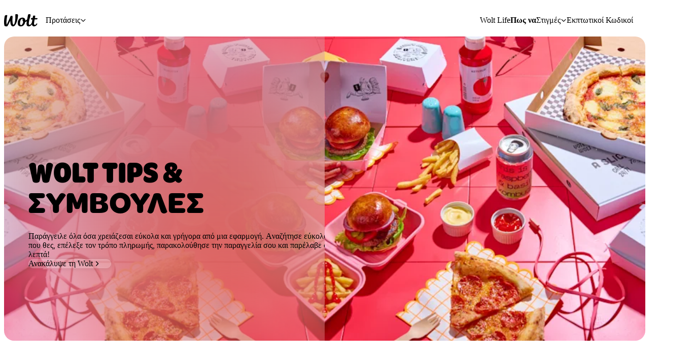

--- FILE ---
content_type: text/html; charset=utf-8
request_url: https://life.wolt.com/el/grc/howto
body_size: 73808
content:
<!DOCTYPE html><html data-al-theme="light" lang="el-GR" dir="ltr" data-cb-theme="light" data-theme="light"><head><meta charSet="utf-8" data-next-head=""/><meta name="viewport" content="width=device-width, initial-scale=1.0" data-next-head=""/><meta name="format-detection" content="telephone=no" data-next-head=""/><title data-next-head="">Πως λειτουργεί η Wolt; | Ανακάλυψε Τips &amp; Συμβουλές - Wolt (Ελλάδα)</title><meta name="description" content="Δες πως μπορείς να αξιοποιήσεις τη Wolt στο έπακρο. Παράγγειλε από τα αγαπημένα σου εστιατόρια και καταστήματα, όλα σε μια εφαρμογή. Δοκίμασε τη Wolt τώρα!" data-next-head=""/><meta property="og:title" content="Πως λειτουργεί η Wolt; | Ανακάλυψε Τips &amp; Συμβουλές - Wolt (Ελλάδα)" data-next-head=""/><meta property="og:description" content="Δες πως μπορείς να αξιοποιήσεις τη Wolt στο έπακρο. Παράγγειλε από τα αγαπημένα σου εστιατόρια και καταστήματα, όλα σε μια εφαρμογή. Δοκίμασε τη Wolt τώρα!" data-next-head=""/><meta property="og:image" content="https://images.ctfassets.net/23u853certza/1lelgVgJ4wXr3Rqo1ySXjc/3205d73d49516bd03003bec8fd9a6594/how_to_og_image.png" data-next-head=""/><meta property="og:url" content="https://life.wolt.com/el/grc/howto" data-next-head=""/><meta property="og:type" content="website" data-next-head=""/><link rel="canonical" href="https://life.wolt.com/el/grc/howto" data-next-head=""/><link rel="alternate" hrefLang="en-KZ" href="https://life.wolt.com/en/kaz/howto" data-next-head=""/><link rel="alternate" hrefLang="kk-KZ" href="https://life.wolt.com/kk/kaz/howto" data-next-head=""/><link rel="alternate" hrefLang="ru-KZ-KZ" href="https://life.wolt.com/ru-kz/kaz/howto" data-next-head=""/><link rel="alternate" hrefLang="en-GR" href="https://life.wolt.com/en/grc/howto" data-next-head=""/><link rel="alternate" hrefLang="el-GR" href="https://life.wolt.com/el/grc/howto" data-next-head=""/><link rel="alternate" hrefLang="en-UZ" href="https://life.wolt.com/en/uzb/howto" data-next-head=""/><link rel="alternate" hrefLang="uz-UZ" href="https://life.wolt.com/uz/uzb/howto" data-next-head=""/><link rel="alternate" hrefLang="ru-UZ-UZ" href="https://life.wolt.com/ru-uz/uzb/howto" data-next-head=""/><link rel="alternate" hrefLang="en-IL" href="https://life.wolt.com/en/isr/howto" data-next-head=""/><link rel="alternate" hrefLang="he-IL" href="https://life.wolt.com/he/isr/howto" data-next-head=""/><link rel="alternate" hrefLang="en-GE" href="https://life.wolt.com/en/geo/howto" data-next-head=""/><link rel="alternate" hrefLang="ka-GE" href="https://life.wolt.com/ka/geo/howto" data-next-head=""/><link rel="alternate" hrefLang="en-AZ" href="https://life.wolt.com/en/aze/howto" data-next-head=""/><link rel="alternate" hrefLang="az-AZ" href="https://life.wolt.com/az/aze/howto" data-next-head=""/><link rel="alternate" hrefLang="ru-AZ-AZ" href="https://life.wolt.com/ru-az/aze/howto" data-next-head=""/><link rel="alternate" hrefLang="en-FI" href="https://life.wolt.com/en/fin/howto" data-next-head=""/><link rel="alternate" hrefLang="fi-FI" href="https://life.wolt.com/fi/fin/howto" data-next-head=""/><link rel="alternate" hrefLang="en-DK" href="https://life.wolt.com/en/dnk/howto" data-next-head=""/><link rel="alternate" hrefLang="da-DK" href="https://life.wolt.com/da/dnk/howto" data-next-head=""/><link rel="alternate" hrefLang="en-EE" href="https://life.wolt.com/en/est/howto" data-next-head=""/><link rel="alternate" hrefLang="et-EE" href="https://life.wolt.com/et/est/howto" data-next-head=""/><link rel="alternate" hrefLang="ru-EE-EE" href="https://life.wolt.com/ru-ee/est/howto" data-next-head=""/><link rel="alternate" hrefLang="en-LV" href="https://life.wolt.com/en/lva/howto" data-next-head=""/><link rel="alternate" hrefLang="lv-LV" href="https://life.wolt.com/lv/lva/howto" data-next-head=""/><link rel="alternate" hrefLang="ru-LV-LV" href="https://life.wolt.com/ru-lv/lva/howto" data-next-head=""/><link rel="alternate" hrefLang="en-XK" href="https://life.wolt.com/en/xkx/howto" data-next-head=""/><link rel="alternate" hrefLang="sq-XK-XK" href="https://life.wolt.com/sq-xk/xkx/howto" data-next-head=""/><link rel="alternate" hrefLang="en-CY" href="https://life.wolt.com/en/cyp/howto" data-next-head=""/><link rel="alternate" hrefLang="el-CY-CY" href="https://life.wolt.com/el-cy/cyp/howto" data-next-head=""/><link rel="alternate" hrefLang="en-CZ" href="https://life.wolt.com/en/cze/howto" data-next-head=""/><link rel="alternate" hrefLang="cs-CZ" href="https://life.wolt.com/cs/cze/howto" data-next-head=""/><link rel="alternate" hrefLang="en-BG" href="https://life.wolt.com/en/bgr/howto" data-next-head=""/><link rel="alternate" hrefLang="bg-BG" href="https://life.wolt.com/bg/bgr/howto" data-next-head=""/><link rel="alternate" hrefLang="en-RO" href="https://life.wolt.com/en/rou/howto" data-next-head=""/><link rel="alternate" hrefLang="ro-RO" href="https://life.wolt.com/ro/rou/howto" data-next-head=""/><link rel="alternate" hrefLang="mk-MK" href="https://life.wolt.com/mk/mkd/howto" data-next-head=""/><link rel="alternate" hrefLang="en-MK" href="https://life.wolt.com/en/mkd/howto" data-next-head=""/><link rel="alternate" hrefLang="en-RS" href="https://life.wolt.com/en/srb/howto" data-next-head=""/><link rel="alternate" hrefLang="sr-RS" href="https://life.wolt.com/sr/srb/howto" data-next-head=""/><link rel="alternate" hrefLang="en-SE" href="https://life.wolt.com/en/swe/howto" data-next-head=""/><link rel="alternate" hrefLang="sv-SE" href="https://life.wolt.com/sv/swe/howto" data-next-head=""/><link rel="alternate" hrefLang="en-SI" href="https://life.wolt.com/en/svn/howto" data-next-head=""/><link rel="alternate" hrefLang="sl-SI" href="https://life.wolt.com/sl/svn/howto" data-next-head=""/><link rel="alternate" hrefLang="en-SK" href="https://life.wolt.com/en/svk/howto" data-next-head=""/><link rel="alternate" hrefLang="sk-SK" href="https://life.wolt.com/sk/svk/howto" data-next-head=""/><link rel="alternate" hrefLang="en-PL" href="https://life.wolt.com/en/pol/howto" data-next-head=""/><link rel="alternate" hrefLang="pl-PL" href="https://life.wolt.com/pl/pol/howto" data-next-head=""/><link rel="alternate" hrefLang="en-NO" href="https://life.wolt.com/en/nor/howto" data-next-head=""/><link rel="alternate" hrefLang="no-NO" href="https://life.wolt.com/no/nor/howto" data-next-head=""/><link rel="alternate" hrefLang="en-MT" href="https://life.wolt.com/en/mlt/howto" data-next-head=""/><link rel="alternate" hrefLang="en-LU" href="https://life.wolt.com/en/lux/howto" data-next-head=""/><link rel="alternate" hrefLang="fr-LU" href="https://life.wolt.com/fr/lux/howto" data-next-head=""/><link rel="alternate" hrefLang="en-LT" href="https://life.wolt.com/en/ltu/howto" data-next-head=""/><link rel="alternate" hrefLang="lt-LT" href="https://life.wolt.com/lt/ltu/howto" data-next-head=""/><link rel="alternate" hrefLang="en-IS" href="https://life.wolt.com/en/isl/howto" data-next-head=""/><link rel="alternate" hrefLang="is-IS" href="https://life.wolt.com/is/isl/howto" data-next-head=""/><link rel="alternate" hrefLang="en-HU" href="https://life.wolt.com/en/hun/howto" data-next-head=""/><link rel="alternate" hrefLang="hu-HU" href="https://life.wolt.com/hu/hun/howto" data-next-head=""/><link rel="alternate" hrefLang="en-HR" href="https://life.wolt.com/en/hrv/howto" data-next-head=""/><link rel="alternate" hrefLang="hr-HR" href="https://life.wolt.com/hr/hrv/howto" data-next-head=""/><link rel="alternate" hrefLang="de-DE" href="https://life.wolt.com/de/deu/howto" data-next-head=""/><link rel="alternate" hrefLang="en-DE" href="https://life.wolt.com/en/deu/howto" data-next-head=""/><link rel="alternate" hrefLang="de-AT" href="https://life.wolt.com/de-at/aut/howto" data-next-head=""/><link rel="alternate" hrefLang="en-AT" href="https://life.wolt.com/en/aut/howto" data-next-head=""/><link rel="alternate" hrefLang="en-AL" href="https://life.wolt.com/en/alb/howto" data-next-head=""/><link rel="alternate" hrefLang="sq-AL" href="https://life.wolt.com/sq/alb/howto" data-next-head=""/><link rel="alternate" hrefLang="ja-JP" href="https://life.wolt.com/ja/jpn/howto" data-next-head=""/><link rel="alternate" hrefLang="en-JP" href="https://life.wolt.com/en/jpn/howto" data-next-head=""/><link rel="alternate" hrefLang="x-default" href="https://life.wolt.com/howto" data-next-head=""/><meta name="robots" content="max-image-preview:large" data-next-head=""/><meta http-equiv="Content-Security-Policy" content="default-src &#x27;self&#x27; &#x27;sha256-4JHRLHihV7DQhjUzkHv7j/hHQHIM9JTEc2RGaZJKj4s=&#x27; &#x27;sha256-2A49O5i3G4HAHlLciKByGF4O4wRL0XlmKTlm8rARXc0=&#x27; &#x27;sha256-pjprM2MqPRn88iW4hRURPMfprpaCJfnZBghu8j7UDHM=&#x27; &#x27;sha256-mz4YncVBadQ2icRJbO7tlHuQmZ3JUaRDl1Q4uyrellY=&#x27; &#x27;unsafe-inline&#x27; https://*.taboola.com https://pagead2.googlesyndication.com https://*.scratcher.io https://*.appsflyer.com https://polyfill.io https://*.googletagmanager.com connect.facebook.net https://www.googleadservices.com https://*.datadoghq-browser-agent.com https://api.mapbox.com snap.licdn.com *.yimg.jp *.criteo.com https://www.facebook.com https://www.youtube.com *.typeform.com *.ads-twitter.com c.seznam.cz https://*.doubleclick.net https://*.adform.net jsv3.recruitics.com https://www.redditstatic.com *.tiktok.com https://*.hotjar.com https://*.contentsquare.net https://*.contentsquare.com https://*.ninetailed.io js.hcaptcha.com https://js.zi-scripts.com https://www.dwin1.com; script-src &#x27;self&#x27; &#x27;sha256-4JHRLHihV7DQhjUzkHv7j/hHQHIM9JTEc2RGaZJKj4s=&#x27; &#x27;sha256-2A49O5i3G4HAHlLciKByGF4O4wRL0XlmKTlm8rARXc0=&#x27; &#x27;sha256-pjprM2MqPRn88iW4hRURPMfprpaCJfnZBghu8j7UDHM=&#x27; &#x27;sha256-mz4YncVBadQ2icRJbO7tlHuQmZ3JUaRDl1Q4uyrellY=&#x27; &#x27;unsafe-inline&#x27; blob: https://*.taboola.com https://pagead2.googlesyndication.com https://*.scratcher.io https://*.appsflyer.com https://polyfill.io https://*.googletagmanager.com connect.facebook.net https://www.googleadservices.com https://*.datadoghq-browser-agent.com https://api.mapbox.com snap.licdn.com *.yimg.jp *.criteo.com https://www.facebook.com https://www.youtube.com *.typeform.com *.ads-twitter.com c.seznam.cz https://*.doubleclick.net https://*.adform.net jsv3.recruitics.com https://www.redditstatic.com *.tiktok.com https://*.hotjar.com https://*.contentsquare.net https://*.contentsquare.com https://*.ninetailed.io js.hcaptcha.com https://js.zi-scripts.com https://www.dwin1.com; img-src &#x27;self&#x27; * data:; media-src &#x27;self&#x27; https://videos.ctfassets.net/23u853certza/; connect-src &#x27;self&#x27; *; object-src &#x27;none&#x27;; font-src &#x27;self&#x27; *.wolt.com https://*.appsflyer.com https://fonts.gstatic.com https://*.hotjar.com data:; style-src &#x27;self&#x27; *.wolt.com &#x27;unsafe-inline&#x27; https://www.googletagmanager.com https://fonts.googleapis.com https://*.hotjar.com; base-uri &#x27;none&#x27;; form-action https://www.facebook.com; worker-src &#x27;self&#x27; blob:; frame-src &#x27;self&#x27; * newassets.hcaptcha.com"/><link rel="shortcut icon" type="image/png" href="/favicon.ico"/><link rel="shortcut icon" type="image/png" sizes="16x16" href="/favicon-16x16.png"/><link rel="shortcut icon" type="image/png" sizes="32x32" href="/favicon-32x32.png"/><link rel="shortcut icon" type="image/png" sizes="96x96" href="/favicon-96x96.png"/><link rel="apple-touch-icon" sizes="57x57" href="/apple-icon-57x57.png"/><link rel="apple-touch-icon" sizes="60x60" href="/apple-icon-60x60.png"/><link rel="apple-touch-icon" sizes="72x72" href="/apple-icon-72x72.png"/><link rel="apple-touch-icon" sizes="76x76" href="/apple-icon-76x76.png"/><link rel="apple-touch-icon" sizes="114x114" href="/apple-icon-114x114.png"/><link rel="apple-touch-icon" sizes="120x120" href="/apple-icon-120x120.png"/><link rel="apple-touch-icon" sizes="144x144" href="/apple-icon-144x144.png"/><link rel="apple-touch-icon" sizes="152x152" href="/apple-icon-152x152.png"/><link rel="apple-touch-icon" sizes="180x180" href="/apple-icon-180x180.png"/><link rel="icon" type="image/png" sizes="192x192" href="/android-icon-192x192.png"/><link rel="manifest" href="/manifest.json"/><link rel="preconnect" href="https://images.ctfassets.net" crossorigin="anonymous"/><link rel="preload" href="https://webfonts.wolt.com/fonts/Omnes/OmnesGreek-SemiBold.woff2?v=3" as="font" crossorigin="anonymous"/><link rel="preload" href="https://webfonts.wolt.com/fonts/Omnes/OmnesGreek-Bold.woff2?v=3" as="font" crossorigin="anonymous"/><link rel="preload" href="https://webfonts.wolt.com/fonts/Omnes/OmnesLatin-SemiBold.woff2?v=3" as="font" crossorigin="anonymous"/><link rel="preload" href="https://webfonts.wolt.com/fonts/Omnes/OmnesLatin-Bold.woff2?v=3" as="font" crossorigin="anonymous"/><link rel="preload" href="https://webfonts.wolt.com/fonts/Omnes-Cond/OmnesCondLatin-Black.woff2" as="font" crossorigin="anonymous"/><link rel="preload" href="/_next/static/css/556d17d02f03faad.css" as="style"/><link rel="preload" href="/_next/static/css/76a081eb25e4aabc.css" as="style"/><link rel="preload" href="/_next/static/css/f8b699f563492b9c.css" as="style"/><meta name="sentry-trace" content="587a6037dcfe204ee50baac379e09080-e03c13bba391356c"/><meta name="baggage" content="sentry-environment=production,sentry-release=1733090a164579b193ae5b3c516e463f1da41ed6,sentry-public_key=e0d094d822684c0c8ab79d9ab0cce72c,sentry-trace_id=587a6037dcfe204ee50baac379e09080"/><script type="application/ld+json" data-next-head="">{
  "@context": "https://schema.org",
  "@graph": [
    {
      "@context": "https://schema.org",
      "@type": "WebPage",
      "@id": "https://wolt.com",
      "name": "Πως λειτουργεί η Wolt; | Ανακάλυψε Τips & Συμβουλές",
      "description": "Δες πως μπορείς να αξιοποιήσεις τη Wolt στο έπακρο. Παράγγειλε από τα αγαπημένα σου εστιατόρια και καταστήματα, όλα σε μια εφαρμογή. Δοκίμασε τη Wolt τώρα!",
      "url": "https://life.wolt.com/el/grc/howto",
      "datePublished": "2025-10-21T08:38:27.999Z",
      "dateCreated": "2024-11-04T10:59:10.651Z"
    }
  ]
}</script><link rel="preload" as="image" imageSrcSet="https://images.ctfassets.net/23u853certza/NmWRCIDtkZHecL5vf4ogV/cea21cdd67630ad2df853da9bba948b3/Square_Web_Google_FB-Food_Table_Setting_13.png?w=384&amp;q=75&amp;fm=webp 384w, https://images.ctfassets.net/23u853certza/NmWRCIDtkZHecL5vf4ogV/cea21cdd67630ad2df853da9bba948b3/Square_Web_Google_FB-Food_Table_Setting_13.png?w=640&amp;q=75&amp;fm=webp 640w, https://images.ctfassets.net/23u853certza/NmWRCIDtkZHecL5vf4ogV/cea21cdd67630ad2df853da9bba948b3/Square_Web_Google_FB-Food_Table_Setting_13.png?w=750&amp;q=75&amp;fm=webp 750w, https://images.ctfassets.net/23u853certza/NmWRCIDtkZHecL5vf4ogV/cea21cdd67630ad2df853da9bba948b3/Square_Web_Google_FB-Food_Table_Setting_13.png?w=828&amp;q=75&amp;fm=webp 828w, https://images.ctfassets.net/23u853certza/NmWRCIDtkZHecL5vf4ogV/cea21cdd67630ad2df853da9bba948b3/Square_Web_Google_FB-Food_Table_Setting_13.png?w=1080&amp;q=75&amp;fm=webp 1080w, https://images.ctfassets.net/23u853certza/NmWRCIDtkZHecL5vf4ogV/cea21cdd67630ad2df853da9bba948b3/Square_Web_Google_FB-Food_Table_Setting_13.png?w=1200&amp;q=75&amp;fm=webp 1200w, https://images.ctfassets.net/23u853certza/NmWRCIDtkZHecL5vf4ogV/cea21cdd67630ad2df853da9bba948b3/Square_Web_Google_FB-Food_Table_Setting_13.png?w=1920&amp;q=75&amp;fm=webp 1920w, https://images.ctfassets.net/23u853certza/NmWRCIDtkZHecL5vf4ogV/cea21cdd67630ad2df853da9bba948b3/Square_Web_Google_FB-Food_Table_Setting_13.png?w=2048&amp;q=75&amp;fm=webp 2048w, https://images.ctfassets.net/23u853certza/NmWRCIDtkZHecL5vf4ogV/cea21cdd67630ad2df853da9bba948b3/Square_Web_Google_FB-Food_Table_Setting_13.png?w=3840&amp;q=75&amp;fm=webp 3840w" imageSizes="
              (min-width: 840) 100vw,
              50vw
            " data-next-head=""/><link rel="preload" as="image" imageSrcSet="https://images.ctfassets.net/23u853certza/7xQCC0JmCCWSnIpw5cxBxG/3289a27c800714a8779fcefb0091a75e/packages_delivery_landing-page_Hero__1_.png?w=640&amp;q=75&amp;fm=webp 640w, https://images.ctfassets.net/23u853certza/7xQCC0JmCCWSnIpw5cxBxG/3289a27c800714a8779fcefb0091a75e/packages_delivery_landing-page_Hero__1_.png?w=750&amp;q=75&amp;fm=webp 750w, https://images.ctfassets.net/23u853certza/7xQCC0JmCCWSnIpw5cxBxG/3289a27c800714a8779fcefb0091a75e/packages_delivery_landing-page_Hero__1_.png?w=828&amp;q=75&amp;fm=webp 828w, https://images.ctfassets.net/23u853certza/7xQCC0JmCCWSnIpw5cxBxG/3289a27c800714a8779fcefb0091a75e/packages_delivery_landing-page_Hero__1_.png?w=1080&amp;q=75&amp;fm=webp 1080w, https://images.ctfassets.net/23u853certza/7xQCC0JmCCWSnIpw5cxBxG/3289a27c800714a8779fcefb0091a75e/packages_delivery_landing-page_Hero__1_.png?w=1200&amp;q=75&amp;fm=webp 1200w, https://images.ctfassets.net/23u853certza/7xQCC0JmCCWSnIpw5cxBxG/3289a27c800714a8779fcefb0091a75e/packages_delivery_landing-page_Hero__1_.png?w=1920&amp;q=75&amp;fm=webp 1920w, https://images.ctfassets.net/23u853certza/7xQCC0JmCCWSnIpw5cxBxG/3289a27c800714a8779fcefb0091a75e/packages_delivery_landing-page_Hero__1_.png?w=2048&amp;q=75&amp;fm=webp 2048w, https://images.ctfassets.net/23u853certza/7xQCC0JmCCWSnIpw5cxBxG/3289a27c800714a8779fcefb0091a75e/packages_delivery_landing-page_Hero__1_.png?w=3840&amp;q=75&amp;fm=webp 3840w" imageSizes="(max-width: 480px) 100vw, (min-width: 480px) 480px, (min-width: 1024px) 600px, (max-width: 1600px) 800px" data-next-head=""/><style>@layer reset, alchemy.reset, cb, alchemy, wpt-ui;</style><link href="https://webfonts.wolt.com/index.css" rel="stylesheet"/><link href="https://webfonts.wolt.com/omnes-cond.css" rel="stylesheet"/><script>(()=>{let a=["light","dark","lightHighContrast"],b=a=>document.cookie.split("; ").find(b=>b.startsWith(`${a}=`))?.split("=")[1],c=(()=>{let c=b("app-theme-setting"),d=b("cwc-theme-mode"),e=c??d;return e&&a.some(a=>a===e)?e:void 0})()??(window.matchMedia("(prefers-contrast: more)").matches?"lightHighContrast":window.matchMedia("(prefers-color-scheme: dark)").matches?"dark":"light");document.documentElement.setAttribute("data-theme",c),document.documentElement.setAttribute("data-cb-theme",c),document.documentElement.setAttribute("data-al-theme",c)})()</script><link rel="stylesheet" href="/_next/static/css/556d17d02f03faad.css" data-n-g=""/><link rel="stylesheet" href="/_next/static/css/76a081eb25e4aabc.css" data-n-p=""/><link rel="stylesheet" href="/_next/static/css/f8b699f563492b9c.css" data-n-p=""/><noscript data-n-css=""></noscript><script defer="" noModule="" src="/_next/static/chunks/polyfills-42372ed130431b0a.js"></script><script src="/_next/static/chunks/webpack-f796ccae61924d7c.js" defer=""></script><script src="/_next/static/chunks/framework-edcc484256c7e435.js" defer=""></script><script src="/_next/static/chunks/main-382ba9207858094b.js" defer=""></script><script src="/_next/static/chunks/pages/_app-1fa488b64f6ad9bf.js" defer=""></script><script src="/_next/static/chunks/c1066cb6-5b643be50fb60ce5.js" defer=""></script><script src="/_next/static/chunks/3985-3f52a096f9abd025.js" defer=""></script><script src="/_next/static/chunks/6346-68d4bdd6c435b37f.js" defer=""></script><script src="/_next/static/chunks/2123-5018994acebf310a.js" defer=""></script><script src="/_next/static/chunks/2946-3be6b7cf9f9b2707.js" defer=""></script><script src="/_next/static/chunks/4151-bbf8e0ba3a8b3065.js" defer=""></script><script src="/_next/static/chunks/9473-d1f5a669af6189f9.js" defer=""></script><script src="/_next/static/chunks/3963-dac4c71768476989.js" defer=""></script><script src="/_next/static/chunks/4308-62192395fe90ca7c.js" defer=""></script><script src="/_next/static/chunks/1151-08d3ef16d80ca8ac.js" defer=""></script><script src="/_next/static/chunks/3748-1ddd8ad2da4238bb.js" defer=""></script><script src="/_next/static/chunks/6148-f56973d90264e3e0.js" defer=""></script><script src="/_next/static/chunks/2200-7a8921cb95b31d6b.js" defer=""></script><script src="/_next/static/chunks/4527-be105b88e375d687.js" defer=""></script><script src="/_next/static/chunks/1097-6befaeff234c6e04.js" defer=""></script><script src="/_next/static/chunks/7920-b25908be50d41dc8.js" defer=""></script><script src="/_next/static/chunks/8399-d6194dc89e32277e.js" defer=""></script><script src="/_next/static/chunks/9962-cfa60d9164a977f8.js" defer=""></script><script src="/_next/static/chunks/9229-f2b4a5e6ef8f063b.js" defer=""></script><script src="/_next/static/chunks/pages/__internal__/%5Blocale%5D/%5Bcountry%5D/%5B%5B...slug%5D%5D-f8f6717c7146fe29.js" defer=""></script><script src="/_next/static/91OAUb5StwZNQEAjjs4MQ/_buildManifest.js" defer=""></script><script src="/_next/static/91OAUb5StwZNQEAjjs4MQ/_ssgManifest.js" defer=""></script><style data-styled="" data-styled-version="6.3.8">@layer reset{html,body,div,span,applet,object,iframe,h1,h2,h3,h4,h5,h6,p,blockquote,pre,a,abbr,acronym,address,big,cite,code,del,dfn,em,img,ins,kbd,q,s,samp,small,strike,strong,tt,var,b,u,i,center,dl,dt,dd,ol,ul,li,fieldset,form,label,legend,table,caption,tbody,tfoot,thead,tr,th,td,article,aside,canvas,details,embed,figure,figcaption,footer,header,hgroup,menu,nav,output,ruby,section,summary,time,mark,audio,video{margin:0;padding:0;border:0;font:inherit;vertical-align:baseline;}article,aside,details,figcaption,figure,footer,header,hgroup,menu,nav,section{display:block;}body{line-height:1;}blockquote,q{quotes:none;}blockquote::before,blockquote::after,q::before,q::after{content:'';content:none;}table{border-collapse:collapse;border-spacing:0;}a{text-decoration:none;}}/*!sc*/
html{height:100%;scroll-padding-top:5rem;--scrollbar-width:0px;}/*!sc*/
body{min-width:320px;min-height:fit-content;color:var(--cb-color-text);background-color:var(--cb-color-bg);padding-inline-end:var(--scrollbar-width);}/*!sc*/
body.noscroll{overflow:hidden;}/*!sc*/
:root{--side-padding:48px;--content-width:calc(1600px + var(--side-padding) * 2);--slice-margin-block:7.5rem;--slice-fullscreen-margin-block:0;}/*!sc*/
@media screen and (max-width: 840px){:root{--side-padding:16px;--slice-margin-block:5rem;}}/*!sc*/
@media screen and (max-width: 480px){:root{--slice-margin-block:3.75rem;}}/*!sc*/
@layer reset{h1,h2,h3,h4,h5,h6{text-wrap:balance;}button{border:none;background:none;padding:0;}i{font-style:italic;}*,*::before,*::after{box-sizing:border-box;outline:none;}.js-focus-visible .focus-visible,*:focus-visible{outline:2px solid var(--cb-color-outline-focused);}}/*!sc*/
#__next{display:flex;flex-direction:column;min-height:100vh;position:relative;z-index:0;}/*!sc*/
data-styled.g1[id="sc-global-HhSAp1"]{content:"sc-global-HhSAp1,"}/*!sc*/
.etTzme{position:relative;z-index:1;display:flex;flex-direction:column;flex:1;}/*!sc*/
data-styled.g16[id="sc-a28450c3-0"]{content:"etTzme,"}/*!sc*/
.fvZMti{position:relative;display:flex;flex-direction:column;flex:1;background-color:var(--cb-color-bg);border-radius:0 0 1.5rem 1.5rem;padding-bottom:1.5rem;}/*!sc*/
data-styled.g17[id="sc-a28450c3-1"]{content:"fvZMti,"}/*!sc*/
.gDUJVX{flex:1;}/*!sc*/
.gDUJVX>*:first-child{margin-top:0;}/*!sc*/
data-styled.g18[id="sc-a28450c3-2"]{content:"gDUJVX,"}/*!sc*/
.hqZcbo{position:relative;bottom:0;width:calc(100% - var(--scrollbar-width));}/*!sc*/
.hqZcbo::before{content:'';position:absolute;top:-1.5rem;width:calc(100% - var(--scrollbar-width));height:1.5rem;background:rgba(20,20,20,1);}/*!sc*/
data-styled.g19[id="sc-a28450c3-3"]{content:"hqZcbo,"}/*!sc*/
.eCsXWB{width:100%;z-index:1;position:sticky;left:0;top:0;}/*!sc*/
data-styled.g20[id="sc-a28450c3-4"]{content:"eCsXWB,"}/*!sc*/
.dgiXjr{max-height:100vh;background:transparent;}/*!sc*/
data-styled.g22[id="sc-a28450c3-6"]{content:"dgiXjr,"}/*!sc*/
.BeTY{flex:1;display:flex;flex-direction:column;}/*!sc*/
data-styled.g23[id="sc-a28450c3-7"]{content:"BeTY,"}/*!sc*/
.gjbgTc{list-style:none;margin:0;padding:0;}/*!sc*/
data-styled.g52[id="sc-fa303410-0"]{content:"gjbgTc,"}/*!sc*/
.dDEMMP >label,.dDEMMP button{font:var(--cb-font-body-label);}/*!sc*/
@media screen and (max-width: 840px){.dDEMMP >label,.dDEMMP button{color:var(--cb-color-fixed-white);width:100%;text-align:start;}}/*!sc*/
data-styled.g54[id="sc-fa303410-2"]{content:"dDEMMP,"}/*!sc*/
.dTIYje{margin:var(--slice-margin-block) 0;width:100%;}/*!sc*/
data-styled.g103[id="sc-585dedca-0"]{content:"dTIYje,"}/*!sc*/
.iuOlzM{width:100%;max-width:56.5rem;padding:0 var(--side-padding);margin:0 auto;}/*!sc*/
data-styled.g104[id="sc-585dedca-1"]{content:"iuOlzM,"}/*!sc*/
.cMEMoL{text-align:center;color:var(--cb-color-text);margin-bottom:1.5rem;overflow-wrap:break-word;}/*!sc*/
[data-theme-domain="merchant"] .cMEMoL{font-weight:var(--cb-font-weight-semibold);}/*!sc*/
data-styled.g105[id="sc-585dedca-2"]{content:"cMEMoL,"}/*!sc*/
.kLSPJw{color:var(--cb-color-text-subdued);white-space:pre-wrap;text-align:center;}/*!sc*/
data-styled.g106[id="sc-585dedca-3"]{content:"kLSPJw,"}/*!sc*/
.iMfABI{margin-top:2rem;display:flex;justify-content:center;}/*!sc*/
data-styled.g107[id="sc-585dedca-4"]{content:"iMfABI,"}/*!sc*/
.gufqTm{margin-top:var(--slice-margin-block);width:100%;}/*!sc*/
data-styled.g110[id="sc-98d256b7-0"]{content:"gufqTm,"}/*!sc*/
.kBmeBq{margin:var(--slice-margin-block) 0;padding:0 var(--side-padding);}/*!sc*/
.kBmeBq:first-of-type{margin-top:0;}/*!sc*/
data-styled.g112[id="sc-98d256b7-2"]{content:"kBmeBq,"}/*!sc*/
.fcmpgs{--cardColor1:var(--cb-color-bg-surface-brand-disabled);--cardColor2:rgba(135, 29, 196, 0.04);--cardColor3:rgba(32, 33, 37, 0.02);text-align:center;padding:0 var(--side-padding);margin:var(--slice-margin-block) 0;}/*!sc*/
html:where([data-cb-theme="dark"]) .fcmpgs{--cardColor1:var(--cb-color-bg-surface-brand-selected);--cardColor2:rgba(135, 29, 196, 0.12);--cardColor3:rgba(255, 255, 255, 0.04);}/*!sc*/
data-styled.g173[id="sc-1159265d-0"]{content:"fcmpgs,"}/*!sc*/
.fnUFsU{margin:0 auto 1.875rem;max-width:37.5rem;color:var(--cb-color-text);overflow-wrap:break-word;}/*!sc*/
[data-theme-domain="merchant"] .fnUFsU{font-weight:var(--cb-font-weight-semibold);}/*!sc*/
data-styled.g174[id="sc-1159265d-1"]{content:"fnUFsU,"}/*!sc*/
.eqMczK{display:flex;justify-content:center;max-width:81.25rem;margin:0 auto;gap:1rem;list-style:none;flex-flow:row wrap;}/*!sc*/
@media screen and (max-width: 840px){.eqMczK{flex-direction:column;flex-wrap:unset;}}/*!sc*/
data-styled.g175[id="sc-1159265d-2"]{content:"eqMczK,"}/*!sc*/
.fwIGXC{padding:1.5rem 1.5rem 3.5rem;border-radius:1.5rem;flex-grow:1;flex-basis:0;text-align:center;}/*!sc*/
@media screen and (min-width: 841px){.fwIGXC{display:grid;--width:calc((100% - 1rem * 3) / 3);flex-basis:var(--width);max-width:var(--width);}.sc-1159265d-2.count-4>.fwIGXC{flex-basis:calc((100% - 1rem * 2) / 2);max-width:auto;}}/*!sc*/
.fwIGXC:nth-child(3n + 1){background:var(--cardColor1);}/*!sc*/
.fwIGXC:nth-child(3n + 2){background:var(--cardColor2);}/*!sc*/
.fwIGXC:nth-child(3n + 3){background:var(--cardColor3);}/*!sc*/
data-styled.g176[id="sc-1159265d-3"]{content:"fwIGXC,"}/*!sc*/
.ebxrpH{position:relative;width:100%;margin-bottom:2rem;height:16.25rem;border-radius:1rem;overflow:hidden;}/*!sc*/
@media screen and (min-width: 481px){.ebxrpH{height:20.625rem;}}/*!sc*/
@media screen and (min-width: 841px){.ebxrpH{height:15.875rem;}}/*!sc*/
@media screen and (min-width: 1201px){.ebxrpH{height:18.75rem;}}/*!sc*/
@media screen and (min-width: 1601px){.ebxrpH{height:20rem;}}/*!sc*/
@media screen and (min-width: 1921px){.ebxrpH{height:21.25rem;}}/*!sc*/
data-styled.g177[id="sc-1159265d-4"]{content:"ebxrpH,"}/*!sc*/
.fHMTpC{margin-bottom:1rem;color:var(--cb-color-text);overflow-wrap:break-word;}/*!sc*/
[data-theme-domain="merchant"] .fHMTpC{font-weight:var(--cb-font-weight-medium);}/*!sc*/
data-styled.g180[id="sc-1159265d-7"]{content:"fHMTpC,"}/*!sc*/
.gfHPOi{color:var(--cb-color-text-subdued);white-space:pre-wrap;}/*!sc*/
data-styled.g181[id="sc-1159265d-8"]{content:"gfHPOi,"}/*!sc*/
.fTAzzv{margin-top:1.5rem;}/*!sc*/
@media screen and (min-width: 841px){.fTAzzv{align-self:end;}}/*!sc*/
data-styled.g182[id="sc-1159265d-9"]{content:"fTAzzv,"}/*!sc*/
.czgQyT{position:absolute;width:100%;height:100%;inset:0;transition:transform 200ms ease-out;}/*!sc*/
@media (prefers-reduced-motion:reduce){.czgQyT{transition:transform 0.01ms;}}/*!sc*/
.czgQyT>*{height:100%;}/*!sc*/
.czgQyT .LargeCard__ImageContainer__Image{object-fit:cover;object-position:50% 50%;pointer-events:none;}/*!sc*/
data-styled.g189[id="sc-ad59b636-0"]{content:"czgQyT,"}/*!sc*/
.cuUvZC{position:absolute;width:100%;height:100%;top:0;inset-inline-end:0;overflow:hidden;display:flex;justify-content:center;align-items:center;}/*!sc*/
data-styled.g190[id="sc-ad59b636-1"]{content:"cuUvZC,"}/*!sc*/
.cKoSFO{width:100%;padding-bottom:100%;position:relative;align-self:flex-start;margin-bottom:2rem;}/*!sc*/
@media screen and (min-width: 841px){.cKoSFO{padding-bottom:35%;margin-bottom:0;}}/*!sc*/
.geddmm{width:100%;padding-bottom:100%;position:relative;align-self:flex-start;margin-bottom:0;}/*!sc*/
@media screen and (min-width: 841px){.geddmm{padding-bottom:35%;margin-bottom:0;}}/*!sc*/
data-styled.g192[id="sc-b8f7df01-0"]{content:"cKoSFO,geddmm,"}/*!sc*/
.bTivQt{position:absolute;width:100%;height:100%;top:0;display:flex;justify-content:flex-start;overflow:hidden;border-radius:1rem;inset-inline-end:0;transform:translateZ(0);}/*!sc*/
.YZqGe{position:absolute;width:100%;height:100%;top:0;display:flex;justify-content:flex-start;overflow:hidden;border-radius:1rem;inset-inline-start:0;transform:translateZ(0);}/*!sc*/
data-styled.g193[id="sc-b8f7df01-1"]{content:"bTivQt,YZqGe,"}/*!sc*/
.hoYvsk{max-width:81.25rem;margin:0 auto;}/*!sc*/
data-styled.g195[id="sc-728d6405-0"]{content:"hoYvsk,"}/*!sc*/
.xUqSj{display:flex;flex-direction:column-reverse;gap:0;}/*!sc*/
@media screen and (min-width: 841px){.xUqSj{flex-direction:row;}.xUqSj >*{flex-grow:1;flex-basis:0;}}/*!sc*/
.fveykL{display:flex;flex-direction:column-reverse;gap:3rem;}/*!sc*/
@media screen and (min-width: 841px){.fveykL{flex-direction:row-reverse;}.fveykL >*{flex-grow:1;flex-basis:0;}}/*!sc*/
.jKwcbm{display:flex;flex-direction:column-reverse;gap:3rem;}/*!sc*/
@media screen and (min-width: 841px){.jKwcbm{flex-direction:row;}.jKwcbm >*{flex-grow:1;flex-basis:0;}}/*!sc*/
data-styled.g196[id="sc-728d6405-1"]{content:"xUqSj,fveykL,jKwcbm,"}/*!sc*/
.dTvftw{align-self:center;width:100%;}/*!sc*/
@media screen and (min-width: 841px){.dTvftw{margin:initial;max-width:initial;}}/*!sc*/
data-styled.g197[id="sc-728d6405-2"]{content:"dTvftw,"}/*!sc*/
.gupDOK{padding-top:0;padding-bottom:0;}/*!sc*/
@media screen and (min-width: 841px){.gupDOK{padding-top:1rem;padding-bottom:1rem;padding-inline:1.5rem 3rem;}}/*!sc*/
@media screen and (min-width: 1201px){.gupDOK{padding-inline:2.5rem 4rem;}}/*!sc*/
.eVslYB{padding-top:0;padding-bottom:0;}/*!sc*/
@media screen and (min-width: 841px){.eVslYB{padding-top:1rem;padding-bottom:1rem;padding-inline:1.5rem 0rem;}}/*!sc*/
@media screen and (min-width: 1201px){.eVslYB{padding-inline:0rem 2.5rem;}}/*!sc*/
.jAxcSJ{padding-top:0;padding-bottom:0;}/*!sc*/
@media screen and (min-width: 841px){.jAxcSJ{padding-top:1rem;padding-bottom:1rem;padding-inline:1.5rem 0rem;}}/*!sc*/
@media screen and (min-width: 1201px){.jAxcSJ{padding-inline:2.5rem 0rem;}}/*!sc*/
data-styled.g198[id="sc-728d6405-3"]{content:"gupDOK,eVslYB,jAxcSJ,"}/*!sc*/
.gAaGhY{color:var(--cb-color-text);margin-bottom:0.5rem;overflow-wrap:break-word;}/*!sc*/
[data-theme-domain="merchant"] .gAaGhY{font-weight:var(--cb-font-weight-medium);}/*!sc*/
@media screen and (min-width: 841px){.gAaGhY{margin-bottom:0.75rem;margin-top:0;}}/*!sc*/
data-styled.g200[id="sc-728d6405-5"]{content:"gAaGhY,"}/*!sc*/
.hTrETo{white-space:pre-wrap;color:var(--cb-color-text-subdued);}/*!sc*/
.hTrETo >h3{margin-top:0;}/*!sc*/
[data-theme-domain="merchant"] .hTrETo >h3{font-weight:var(--cb-font-weight-medium);}/*!sc*/
data-styled.g201[id="sc-728d6405-6"]{content:"hTrETo,"}/*!sc*/
.epOdlp{margin-top:1rem;}/*!sc*/
data-styled.g202[id="sc-728d6405-7"]{content:"epOdlp,"}/*!sc*/
.bqFaty{background:transparent;padding:0 var(--side-padding);margin:var(--slice-margin-block) 0;}/*!sc*/
.dmkIUr{background:rgba(0, 194 ,232, 1);padding:3rem var(--side-padding);margin:var(--slice-fullscreen-margin-block) 0;}/*!sc*/
[data-theme-domain="merchant"] .dmkIUr{background:#021738;}/*!sc*/
@media screen and (min-width: 481px){.dmkIUr{padding:5rem var(--side-padding);}}/*!sc*/
data-styled.g203[id="sc-f3186d5a-0"]{content:"bqFaty,dmkIUr,"}/*!sc*/
.iojIxZ{padding:1.5rem;max-width:81.25rem;border-radius:1.5rem;margin:auto;}/*!sc*/
data-styled.g204[id="sc-f3186d5a-1"]{content:"iojIxZ,"}/*!sc*/
</style></head><body><noscript><iframe src="https://www.googletagmanager.com/ns.html?id=GTM-PPTDWPJ"
            height="0" width="0" style="display:none;visibility:hidden"></iframe></noscript><link rel="preload" as="image" imageSrcSet="https://images.ctfassets.net/23u853certza/NmWRCIDtkZHecL5vf4ogV/cea21cdd67630ad2df853da9bba948b3/Square_Web_Google_FB-Food_Table_Setting_13.png?w=384&amp;q=75&amp;fm=webp 384w, https://images.ctfassets.net/23u853certza/NmWRCIDtkZHecL5vf4ogV/cea21cdd67630ad2df853da9bba948b3/Square_Web_Google_FB-Food_Table_Setting_13.png?w=640&amp;q=75&amp;fm=webp 640w, https://images.ctfassets.net/23u853certza/NmWRCIDtkZHecL5vf4ogV/cea21cdd67630ad2df853da9bba948b3/Square_Web_Google_FB-Food_Table_Setting_13.png?w=750&amp;q=75&amp;fm=webp 750w, https://images.ctfassets.net/23u853certza/NmWRCIDtkZHecL5vf4ogV/cea21cdd67630ad2df853da9bba948b3/Square_Web_Google_FB-Food_Table_Setting_13.png?w=828&amp;q=75&amp;fm=webp 828w, https://images.ctfassets.net/23u853certza/NmWRCIDtkZHecL5vf4ogV/cea21cdd67630ad2df853da9bba948b3/Square_Web_Google_FB-Food_Table_Setting_13.png?w=1080&amp;q=75&amp;fm=webp 1080w, https://images.ctfassets.net/23u853certza/NmWRCIDtkZHecL5vf4ogV/cea21cdd67630ad2df853da9bba948b3/Square_Web_Google_FB-Food_Table_Setting_13.png?w=1200&amp;q=75&amp;fm=webp 1200w, https://images.ctfassets.net/23u853certza/NmWRCIDtkZHecL5vf4ogV/cea21cdd67630ad2df853da9bba948b3/Square_Web_Google_FB-Food_Table_Setting_13.png?w=1920&amp;q=75&amp;fm=webp 1920w, https://images.ctfassets.net/23u853certza/NmWRCIDtkZHecL5vf4ogV/cea21cdd67630ad2df853da9bba948b3/Square_Web_Google_FB-Food_Table_Setting_13.png?w=2048&amp;q=75&amp;fm=webp 2048w, https://images.ctfassets.net/23u853certza/NmWRCIDtkZHecL5vf4ogV/cea21cdd67630ad2df853da9bba948b3/Square_Web_Google_FB-Food_Table_Setting_13.png?w=3840&amp;q=75&amp;fm=webp 3840w" imageSizes="
              (min-width: 840) 100vw,
              50vw
            "/><link rel="preload" as="image" imageSrcSet="https://images.ctfassets.net/23u853certza/7xQCC0JmCCWSnIpw5cxBxG/3289a27c800714a8779fcefb0091a75e/packages_delivery_landing-page_Hero__1_.png?w=640&amp;q=75&amp;fm=webp 640w, https://images.ctfassets.net/23u853certza/7xQCC0JmCCWSnIpw5cxBxG/3289a27c800714a8779fcefb0091a75e/packages_delivery_landing-page_Hero__1_.png?w=750&amp;q=75&amp;fm=webp 750w, https://images.ctfassets.net/23u853certza/7xQCC0JmCCWSnIpw5cxBxG/3289a27c800714a8779fcefb0091a75e/packages_delivery_landing-page_Hero__1_.png?w=828&amp;q=75&amp;fm=webp 828w, https://images.ctfassets.net/23u853certza/7xQCC0JmCCWSnIpw5cxBxG/3289a27c800714a8779fcefb0091a75e/packages_delivery_landing-page_Hero__1_.png?w=1080&amp;q=75&amp;fm=webp 1080w, https://images.ctfassets.net/23u853certza/7xQCC0JmCCWSnIpw5cxBxG/3289a27c800714a8779fcefb0091a75e/packages_delivery_landing-page_Hero__1_.png?w=1200&amp;q=75&amp;fm=webp 1200w, https://images.ctfassets.net/23u853certza/7xQCC0JmCCWSnIpw5cxBxG/3289a27c800714a8779fcefb0091a75e/packages_delivery_landing-page_Hero__1_.png?w=1920&amp;q=75&amp;fm=webp 1920w, https://images.ctfassets.net/23u853certza/7xQCC0JmCCWSnIpw5cxBxG/3289a27c800714a8779fcefb0091a75e/packages_delivery_landing-page_Hero__1_.png?w=2048&amp;q=75&amp;fm=webp 2048w, https://images.ctfassets.net/23u853certza/7xQCC0JmCCWSnIpw5cxBxG/3289a27c800714a8779fcefb0091a75e/packages_delivery_landing-page_Hero__1_.png?w=3840&amp;q=75&amp;fm=webp 3840w" imageSizes="(max-width: 480px) 100vw, (min-width: 480px) 480px, (min-width: 1024px) 600px, (max-width: 1600px) 800px"/><div id="__next"><div id="appsFlyerBanner" aria-hidden="true"></div><div class="sc-a28450c3-7 BeTY wpt-ui-WPTRoot_Root_r1q27f52" style="--r1q27f52-0:var(--content-width);--r1q27f52-1:var(--side-padding);--r1q27f52-2:7.5rem;--r1q27f52-3:2.5rem"><div class="sc-a28450c3-0 etTzme"><div class="sc-a28450c3-1 fvZMti"><div class="sc-a28450c3-4 eCsXWB"><header class="wpt-ui-HeaderContainer_Root_rm07337"><nav class="wpt-ui-HeaderContainer_pageSpecific_p1xqmm97 wpt-ui-HeaderContainer_HeaderRow_hgwe8qx"><div class="wpt-ui-Logo_LogoContainer_l4zadld"><div aria-label="Λογότυπο Wolt - επιστροφή στην κύρια ιστοσελίδα" class="wpt-ui-Logo_StyledLogoContainer_swj9td5"><a href="https://wolt.com/el" rel="noreferrer" class="wpt-ui-Logo_Link_l1vpoz0p"><svg viewBox="0 0 720 262" aria-hidden="true" class="wpt-ui-Logo_StyledLogo_s1u5d7ag"><path d="M411.996 159.402c-12.655-9.343-18.116-26.236-13.633-52.765.14-.84.502-2.324.98-4.138-2.635-1.049-5.617-1.498-8.976-1.498-29.86 0-46.485 50.303-46.485 97.062 0 24.374 9.528 36.655 23.763 36.655 19.738 0 37.879-34.26 44.351-75.316m246.149-47.158s-14.268 68.612-14.268 93.99c0 17.638 8.218 23.682 18.37 23.682 12.837 0 24.623-8.102 35.6-28.21 2.52-4.615 11.736-1.727 16.57 3.835 2.106 2.426-.318 7.317-3.638 12.913C694.144 246.502 670.643 262 646.225 262c-26.6 0-42.953-12.398-47.05-43.758C583.917 242.244 559.498 262 531.516 262c-34.02 0-48.5-18.827-48.5-52.607 0-22.281 7.505-60.23 7.505-60.23-9.966 8.981-21.522 15.475-34.824 18.172C442.624 228.594 407.632 262 360.613 262c-39.819 0-67.176-20.926-67.176-71.113 0-61.952 39.45-117.15 101.346-117.15 35.243 0 60.825 18.91 63.078 62.92 14.492-2.446 27.884-12.369 39.545-26.498 5.248-33.237 12.748-71.145 17.325-92.536.953-4.45 2.579-12.797 10.504-15.267 8.87-2.768 21.537-3.256 34.857-.608 7.384 1.467 9.261 8.367 9.261 14.533 0 16.397-7.769 52.57-21.278 85.1-9.574 36.262-16.142 72.442-16.142 101.05 0 20.673 6.84 27.485 18.309 27.485 18.72 0 40.466-26.001 50.939-61.226 1.626-16.944 5.916-44.198 8.068-54.357-11.597.557-19.01.894-19.01.894-6.034.221-11.883-2.323-11.586-7.71.394-7.096 1.37-13.925 2.565-18.734 1.196-4.809 3.938-7.793 9.768-7.896 6.255-.11 15.25-.037 24.516.185 3.122-17.875 5.746-31.825 8.266-43.421 1.007-4.641 5.35-7.313 9.82-7.815 5.35-.6 21.291-.487 28.23 1.196 6.986 1.698 9.913 7.185 8.702 12.735-2.472 11.303-7.526 39.04-7.526 39.04a6147.07 6147.07 0 0 1 46.66 2.252c7.475.335 11.327 4.544 10.131 11.125-2.016 11.055-10.246 14.608-21.875 14.875-13.262.304-27.21.731-39.765 1.185M299.32 23.772c0 77.229-41.424 237.729-105.603 237.729-48.42 0-58.144-54.148-60.644-123.13-24.267 52.943-37.112 80.43-53.148 107.952C72.35 259.32 63.246 262 53.302 262c-8.757 0-31.342-2.926-36.603-6.19-5.261-3.262-8.153-6.21-10.73-18.68-11.925-57.698-4.212-132.317 7.642-191.802 2.071-10.393 4.737-15.415 11.917-20.121 7.659-5.019 24.632-5.373 35.686-5.566 5.868-.103 9.279 4.121 7.803 11.274-10.677 51.94-23.21 123.105-13.445 196.466 0 0 36.936-73.192 75.224-164.314 7.685-18.291 9.405-24.297 16.715-25.917 9.568-2.12 16.467-2.13 26.102-.959 6.357.774 9.553 2.432 9.309 11.24-.667 23.745-2.257 50.615-2.257 78.511 0 47.204 5.064 100.27 23.246 100.27 24.419 0 45.87-113.537 38.294-211.097-.524-6.738 1.912-13.583 9.113-14.33C254.925.412 262.227 0 270.457 0c18.748 0 28.864 3.343 28.864 23.772"></path></svg></a></div></div><div class="wpt-ui-PageSpecificHeader_StartLinkDropdownContainer_slmz446"><div class="wpt-ui-LinkDropdownContainer_Root_r1auzmre" style="--r1auzmre-0:1"><button type="button" aria-haspopup="true" aria-expanded="false" class="al-TextButton-rt-9dc wpt-ui-LinkDropdownButton_styledButton_s1k9wvq6" data-no-select="" data-size="small" data-variant="neutral"><svg viewBox="0 0 16 16" width="12" height="12" fill="currentColor" role="presentation" class="wpt-ui-LinkDropdownButton_customIcon_ctqttu6" data-open="false" style="order:1"><path d="M13.78 5.22a.75.75 0 0 1 0 1.06l-5.25 5.25a.75.75 0 0 1-1.06 0l-5.25-5.25a.75.75 0 0 1 1.06-1.06l4.72 4.72 4.72-4.72a.75.75 0 0 1 1.06 0"></path></svg><span><span class="wpt-ui-LinkDropdownButton_LabelContainer_l4fquui"> <!-- -->Προτάσεις</span></span></button></div></div><div class="wpt-ui-PageSpecificHeader_MainLinks_miyplpn"><div class="wpt-ui-HeaderLink_HeaderLinkContainer_h1a8lgwe"><a role="menuitem" rel="noreferrer" href="/el/grc" class="al-TextButton-rt-9dc wpt-ui-ThemedTextButtonLink_styledLink_s1kwxrjv wpt-ui-common_linkCss_l1kvllwf wpt-ui-HeaderLink_StyledTextButtonLink_s1arfjd4" data-size="small" data-variant="neutral" data-wrap=""><span>Wolt Life</span></a></div><div aria-current="page" class="wpt-ui-HeaderLink_HeaderLinkContainer_h1a8lgwe"><a role="menuitem" rel="noreferrer" href="/el/grc/howto" class="al-TextButton-rt-9dc wpt-ui-ThemedTextButtonLink_styledLink_s1kwxrjv wpt-ui-common_linkCss_l1kvllwf wpt-ui-HeaderLink_activeStyleCss_adwupd7 wpt-ui-HeaderLink_StyledTextButtonLink_s1arfjd4" data-size="small" data-variant="neutral" data-wrap=""><span>Πως να</span></a></div><div class="wpt-ui-LinkDropdownContainer_Root_r1auzmre" style="--r1auzmre-0:3"><button type="button" aria-haspopup="true" aria-expanded="false" class="al-TextButton-rt-9dc wpt-ui-LinkDropdownButton_styledButton_s1k9wvq6" data-no-select="" data-size="small" data-variant="neutral"><svg viewBox="0 0 16 16" width="12" height="12" fill="currentColor" role="presentation" class="wpt-ui-LinkDropdownButton_customIcon_ctqttu6" data-open="false" style="order:1"><path d="M13.78 5.22a.75.75 0 0 1 0 1.06l-5.25 5.25a.75.75 0 0 1-1.06 0l-5.25-5.25a.75.75 0 0 1 1.06-1.06l4.72 4.72 4.72-4.72a.75.75 0 0 1 1.06 0"></path></svg><span><span class="wpt-ui-LinkDropdownButton_LabelContainer_l4fquui"> <!-- -->Στιγμές</span></span></button></div><div class="wpt-ui-HeaderLink_HeaderLinkContainer_h1a8lgwe"><a role="menuitem" rel="noreferrer" href="/el/grc/howto/wolt-promo-codes" class="al-TextButton-rt-9dc wpt-ui-ThemedTextButtonLink_styledLink_s1kwxrjv wpt-ui-common_linkCss_l1kvllwf wpt-ui-HeaderLink_StyledTextButtonLink_s1arfjd4" data-size="small" data-variant="neutral" data-wrap=""><span>Εκπτωτικοί Κωδικοί</span></a></div></div><div class="wpt-ui-PageSpecificHeader_HamburgerMenuContainer_hvp2fzm"> <div class="wpt-ui-HamburgerMenu_Root_r13bym9x"><div class="cb_typographyClassNameNew_captionLabel_1ac wpt-ui-HamburgerMenu_LeadingElementContainer_l1m619ee" tabindex="0" aria-current="page" role="presentation">Πως να</div><button aria-expanded="false" aria-haspopup="menu" aria-label="Άνοιγμα μενού πλοήγησης" data-test-id="Header.HamburgerMenu.Button" class="wpt-ui-HamburgerMenu_HamburgerButton_ht8ow68" style="--ht8ow68-0:flex;--ht8ow68-1:flex"><svg viewBox="0 0 24 24" class="wpt-ui-HamburgerMenu_StyledHamburger_s1x1gkvc"><path fill-rule="evenodd" clip-rule="evenodd" d="M0.5 3.5C0.5 2.94772 0.947715 2.5 1.5 2.5H22.5C23.0523 2.5 23.5 2.94772 23.5 3.5V4.5C23.5 5.05228 23.0523 5.5 22.5 5.5H1.5C0.947715 5.5 0.5 5.05228 0.5 4.5V3.5ZM0.5 11.5C0.5 10.9477 0.947715 10.5 1.5 10.5H22.5C23.0523 10.5 23.5 10.9477 23.5 11.5V12.5C23.5 13.0523 23.0523 13.5 22.5 13.5H1.5C0.947715 13.5 0.5 13.0523 0.5 12.5V11.5ZM1.5 18.5C0.947715 18.5 0.5 18.9477 0.5 19.5V20.5C0.5 21.0523 0.947715 21.5 1.5 21.5H22.5C23.0523 21.5 23.5 21.0523 23.5 20.5V19.5C23.5 18.9477 23.0523 18.5 22.5 18.5H1.5Z"></path></svg></button><nav class="cb-elevated cb_elevation_elevationMedium_1ac wpt-ui-HamburgerMenu_PopoverMenu_pfjke5q" data-test-id="Header.HamburgerMenu.Popup" role="menu" style="opacity:0;visibility:hidden;transform:translateY(0.5rem)"><div class="wpt-ui-HamburgerMenu_PopoverHeaderLinks_pypm90w"><div class="wpt-ui-common_Wrapper_wnm4wp6" style="--wnm4wp6-0:pointer"><a class="wpt-ui-common_rootCss_r1hjs5he wpt-ui-common_largeRootPadding_l7jn4qv wpt-ui-common_enabledStyles_e14udy9i wpt-ui-common_Root_rwr6kvz" data-variant="regular" role="menuitem" href="/el/grc"><div class="wpt-ui-common_ContentContainer_c1v5fpp7"><div class="wpt-ui-common_Content_cp6gkga">Wolt Life</div></div></a></div><div class="wpt-ui-common_Wrapper_wnm4wp6" style="--wnm4wp6-0:pointer"><a aria-current="page" class="wpt-ui-common_rootCss_r1hjs5he wpt-ui-common_largeRootPadding_l7jn4qv wpt-ui-common_enabledStyles_e14udy9i wpt-ui-common_Root_rwr6kvz" data-selected="true" data-variant="selected" role="menuitem" href="/el/grc/howto"><div class="wpt-ui-common_ContentContainer_c1v5fpp7"><div class="wpt-ui-common_Content_cp6gkga">Πως να</div></div></a></div><div tabindex="0" role="group" aria-label="Στιγμές" class="wpt-ui-HamburgerMenu_StyledMenuItemGroup_s1wiodxq wpt-ui-MenuItemGroup_Root_rppc3pr" data-menu-item="true"><div class="cb_typographyClassNameNew_footnote_1ac wpt-ui-MenuItemGroup_Header_h1untklu" role="presentation">Στιγμές</div><div class="wpt-ui-MenuItemGroup_Items_i1842rer"><div class="wpt-ui-common_Wrapper_wnm4wp6" style="--wnm4wp6-0:pointer"><a class="wpt-ui-common_rootCss_r1hjs5he wpt-ui-common_smallRootPadding_slaenqx wpt-ui-common_enabledStyles_e14udy9i wpt-ui-common_Root_rwr6kvz" data-variant="regular" role="menuitem" href="/el/grc/moments/valentines-day"><div class="wpt-ui-common_spacingWithoutSubtitle_skpgzsu wpt-ui-common_LeftContent_lfkg2ld"><div class="wpt-ui-common_IconContainer_ifbzr6x"><svg viewBox="0 0 16 16" width="16" height="16" fill="currentColor" role="presentation" class=""><path d="M8.368 14.904c5.932-3.338 7.417-7.327 6.289-10.15-.547-1.368-1.696-2.352-3.055-2.656-1.184-.265-2.475-.002-3.602.88-1.127-.882-2.418-1.145-3.602-.88-1.359.304-2.508 1.288-3.055 2.656-1.128 2.823.357 6.812 6.29 10.15a.75.75 0 0 0 .735 0"></path></svg></div></div><div class="wpt-ui-common_ContentContainer_c1v5fpp7"><div class="wpt-ui-common_Content_cp6gkga">Ημέρα Αγίου Βαλεντίνου</div></div></a></div><div class="wpt-ui-common_Wrapper_wnm4wp6" style="--wnm4wp6-0:pointer"><a class="wpt-ui-common_rootCss_r1hjs5he wpt-ui-common_smallRootPadding_slaenqx wpt-ui-common_enabledStyles_e14udy9i wpt-ui-common_Root_rwr6kvz" data-variant="regular" role="menuitem" href="/el/grc/moments/easter"><div class="wpt-ui-common_spacingWithoutSubtitle_skpgzsu wpt-ui-common_LeftContent_lfkg2ld"><div class="wpt-ui-common_IconContainer_ifbzr6x"><svg viewBox="0 0 16 16" width="16" height="16" fill="currentColor" role="presentation" class=""><path d="M2.75 1a.75.75 0 0 0-.75.75v1c0 .414.336.75.75.75h.017l-1.443 2.706a2.75 2.75 0 0 0-.324 1.294v4.917c0 1.15.933 2.083 2.083 2.083h2.808a.75.75 0 0 0 0-1.5h-2.808a.583.583 0 0 1-.583-.583v-4.917c0-.205.05-.407.147-.588l1.765-3.31a1 1 0 0 0 .045-.102h1.336a1 1 0 0 0 .056.122l1 1.75a.75.75 0 1 0 1.302-.744l-.644-1.128a.75.75 0 0 0 .743-.75v-1a.75.75 0 0 0-.75-.75z"></path><path d="M10.792 5.79a2.6 2.6 0 0 0-.885-.502.75.75 0 1 0-.475 1.424 1.1 1.1 0 0 1 .554.418 4.002 4.002 0 0 0 1.017 7.87 4 4 0 0 0 2.642-7.003q.26-.155.48-.373c.69-.691.875-1.707.875-2.874a.75.75 0 0 0-.75-.75c-1.166 0-2.183.185-2.874.876-.261.261-.45.569-.584.914m-2.29 5.21a2.5 2.5 0 1 1 5 0 2.5 2.5 0 0 1-5 0m4.561-4.437c-.175.176-.471.323-1.02.393.071-.548.218-.844.394-1.02.175-.175.471-.322 1.02-.392-.07.548-.218.844-.394 1.02"></path></svg></div></div><div class="wpt-ui-common_ContentContainer_c1v5fpp7"><div class="wpt-ui-common_Content_cp6gkga">Πάσχα</div></div></a></div><div class="wpt-ui-common_Wrapper_wnm4wp6" style="--wnm4wp6-0:pointer"><a class="wpt-ui-common_rootCss_r1hjs5he wpt-ui-common_smallRootPadding_slaenqx wpt-ui-common_enabledStyles_e14udy9i wpt-ui-common_Root_rwr6kvz" data-variant="regular" role="menuitem" href="/el/grc/moments/mothers-day"><div class="wpt-ui-common_spacingWithoutSubtitle_skpgzsu wpt-ui-common_LeftContent_lfkg2ld"><div class="wpt-ui-common_IconContainer_ifbzr6x"><svg viewBox="0 0 16 16" width="16" height="16" fill="currentColor" role="presentation" class=""><path d="M11.5 10.5c-1.55 0-2.75 1.211-2.75 2.929v.063c1.411-.107 2.75-1.466 2.75-2.992m-6.996.213c.08 1.4 1.348 2.677 2.746 2.78v-.064l-.014-.317c-.137-1.548-1.283-2.612-2.736-2.612v.071zm5.996-6.603-.433.274a.75.75 0 0 1-.976-.154l-1.091-1.31-1.09 1.31a.75.75 0 0 1-.853.217l-.124-.063-.433-.274v1.39c0 .674.32 1.298.824 1.767.511.475 1.147.733 1.676.733s1.165-.258 1.676-.733c.503-.47.824-1.093.824-1.767zm1.5 1.39c0 1.167-.554 2.169-1.3 2.864a4.3 4.3 0 0 1-1.95 1.05v.592a4.15 4.15 0 0 1 2.75-1.006h.75a.75.75 0 0 1 .75.75v.75c0 2.41-2.116 4.5-4.429 4.5h-1.142c-2.27 0-4.299-1.958-4.423-4.21l-.006-.219v-.821a.75.75 0 0 1 .75-.75h.75a4.15 4.15 0 0 1 2.75 1.006v-.593a4.3 4.3 0 0 1-1.95-1.049c-.746-.695-1.3-1.697-1.3-2.864v-2.75l.007-.102a.75.75 0 0 1 1.143-.532l1.027.649 1.247-1.495.056-.061a.75.75 0 0 1 1.096.06l1.246 1.496 1.028-.649a.75.75 0 0 1 1.15.634z"></path></svg></div></div><div class="wpt-ui-common_ContentContainer_c1v5fpp7"><div class="wpt-ui-common_Content_cp6gkga">Γιορτή της Μητέρας</div></div></a></div><div class="wpt-ui-common_Wrapper_wnm4wp6" style="--wnm4wp6-0:pointer"><a class="wpt-ui-common_rootCss_r1hjs5he wpt-ui-common_smallRootPadding_slaenqx wpt-ui-common_enabledStyles_e14udy9i wpt-ui-common_Root_rwr6kvz" data-variant="regular" role="menuitem" href="/el/grc/moments/halloween"><div class="wpt-ui-common_spacingWithoutSubtitle_skpgzsu wpt-ui-common_LeftContent_lfkg2ld"><div class="wpt-ui-common_IconContainer_ifbzr6x"><svg viewBox="0 0 16 16" width="16" height="16" fill="currentColor" role="presentation" class="al-Icon-rtlflp-9dc"><path d="M8.251 2.25a.75.75 0 0 1 .744.666c.17 1.504.623 2.564 1.326 3.28.7.712 1.733 1.173 3.245 1.307a.75.75 0 0 1-.002 1.494c-1.486.129-2.543.59-3.26 1.307s-1.178 1.774-1.307 3.26a.75.75 0 0 1-1.494.002c-.134-1.512-.595-2.546-1.307-3.245-.716-.703-1.776-1.156-3.28-1.326a.75.75 0 0 1-.002-1.49c1.53-.177 2.566-.63 3.264-1.327.698-.698 1.15-1.734 1.327-3.264l.03-.138a.75.75 0 0 1 .716-.526m-.003 3.563a5.3 5.3 0 0 1-1.01 1.425c-.412.413-.89.745-1.426 1.01a5.5 5.5 0 0 1 1.435 1.003q.607.6 1.001 1.374.392-.777.995-1.382a5.4 5.4 0 0 1 1.382-.995 5.3 5.3 0 0 1-1.374-1 5.5 5.5 0 0 1-1.003-1.436m3.752-3.813c.158 0 .286.128.286.286v.057a1.37 1.37 0 0 0 1.371 1.37h.057a.286.286 0 0 1 0 .573h-.057a1.37 1.37 0 0 0-1.37 1.371v.057a.286.286 0 0 1-.573 0v-.057a1.37 1.37 0 0 0-1.371-1.37h-.057a.286.286 0 0 1 0-.573h.057a1.37 1.37 0 0 0 1.37-1.371v-.057c0-.158.13-.286.287-.286"></path></svg></div></div><div class="wpt-ui-common_ContentContainer_c1v5fpp7"><div class="wpt-ui-common_Content_cp6gkga">Halloween</div></div></a></div><div class="wpt-ui-common_Wrapper_wnm4wp6" style="--wnm4wp6-0:pointer"><a class="wpt-ui-common_rootCss_r1hjs5he wpt-ui-common_smallRootPadding_slaenqx wpt-ui-common_enabledStyles_e14udy9i wpt-ui-common_Root_rwr6kvz" data-variant="regular" role="menuitem" href="/el/grc/moments/holiday-season"><div class="wpt-ui-common_spacingWithoutSubtitle_skpgzsu wpt-ui-common_LeftContent_lfkg2ld"><div class="wpt-ui-common_IconContainer_ifbzr6x"><svg viewBox="0 0 16 16" width="16" height="16" fill="currentColor" role="presentation" class=""><path d="M8 1.5a.75.75 0 0 1 .658.39l1.777 3.258 3.647.683a.75.75 0 0 1 .407 1.253l-2.549 2.696.478 3.68a.75.75 0 0 1-1.066.774l-3.352-1.591-3.352 1.59a.75.75 0 0 1-1.065-.773l.477-3.68-2.55-2.696a.75.75 0 0 1 .408-1.253l3.647-.683 1.777-3.257a.75.75 0 0 1 .658-.391m0 2.316-1.289 2.363a.75.75 0 0 1-.52.378l-2.645.496 1.849 1.955a.75.75 0 0 1 .198.612l-.346 2.67 2.431-1.155a.75.75 0 0 1 .644 0l2.431 1.154-.346-2.669a.75.75 0 0 1 .198-.612l1.85-1.955-2.646-.496a.75.75 0 0 1-.52-.378z"></path></svg></div></div><div class="wpt-ui-common_ContentContainer_c1v5fpp7"><div class="wpt-ui-common_Content_cp6gkga">Holiday Season</div></div></a></div><div class="wpt-ui-common_Wrapper_wnm4wp6" style="--wnm4wp6-0:pointer"><a class="wpt-ui-common_rootCss_r1hjs5he wpt-ui-common_smallRootPadding_slaenqx wpt-ui-common_enabledStyles_e14udy9i wpt-ui-common_Root_rwr6kvz" data-variant="regular" role="menuitem" href="/el/grc/moments/10-years"><div class="wpt-ui-common_spacingWithoutSubtitle_skpgzsu wpt-ui-common_LeftContent_lfkg2ld"><div class="wpt-ui-common_IconContainer_ifbzr6x"><svg viewBox="0 0 16 16" width="16" height="16" fill="currentColor" role="presentation" class="al-Icon-rtlflp-9dc"><path d="M12 10.083a1.25 1.25 0 1 0 0 2.5 1.25 1.25 0 0 0 0-2.5m-2.75 1.25a2.75 2.75 0 1 1 5.5 0 2.75 2.75 0 0 1-5.5 0M4 10.083a1.25 1.25 0 1 0 0 2.5 1.25 1.25 0 0 0 0-2.5m-2.75 1.25a2.75 2.75 0 1 1 5.5 0 2.75 2.75 0 0 1-5.5 0"></path><path d="M7.47 5.136a.75.75 0 0 1 .946-.093l.227.152c.391.263.607.409.905.517.337.122.817.205 1.785.205a.75.75 0 0 1 0 1.5c-1.032 0-1.718-.085-2.298-.295a4 4 0 0 1-.41-.179c-.279.388-.668.798-1.069 1.086a5.27 5.27 0 0 1 1.194 3.304v.666a.75.75 0 0 1-1.5.001v-.667c0-1.105-.547-2.218-1.346-2.83-.481-.369-.648-1.153-.127-1.674zM10.667 3.333a1.333 1.333 0 1 1-2.667 0 1.333 1.333 0 0 1 2.667 0M6.256 2.98a.833.833 0 0 0-1.179 0l-1.93 1.93a.833.833 0 0 0 0 1.18l.597.597a.833.833 0 0 0 1.179 0l1.93-1.931a.833.833 0 0 0 0-1.179z"></path></svg></div></div><div class="wpt-ui-common_ContentContainer_c1v5fpp7"><div class="wpt-ui-common_Content_cp6gkga">A Decade Delivered</div></div></a></div><div class="wpt-ui-common_Wrapper_wnm4wp6" style="--wnm4wp6-0:pointer"><a class="wpt-ui-common_rootCss_r1hjs5he wpt-ui-common_smallRootPadding_slaenqx wpt-ui-common_enabledStyles_e14udy9i wpt-ui-common_Root_rwr6kvz" data-variant="regular" role="menuitem" href="/el/grc/moments"><div class="wpt-ui-common_spacingWithoutSubtitle_skpgzsu wpt-ui-common_LeftContent_lfkg2ld"><div class="wpt-ui-common_IconContainer_ifbzr6x"><svg viewBox="0 0 16 16" width="16" height="16" fill="currentColor" role="presentation" class=""><path d="M6.993 1a5.996 5.996 0 0 0-5.993 6c0 3.313 2.682 6 5.993 6a5.96 5.96 0 0 0 3.681-1.265l2.046 2.045a.75.75 0 1 0 1.06-1.06l-2.047-2.048a5.98 5.98 0 0 0 1.253-3.672c0-3.313-2.682-6-5.993-6m-4.493 6c0-2.486 2.013-4.5 4.493-4.5a4.497 4.497 0 0 1 4.493 4.5c0 2.486-2.013 4.5-4.493 4.5a4.496 4.496 0 0 1-4.493-4.5"></path></svg></div></div><div class="wpt-ui-common_ContentContainer_c1v5fpp7"><div class="wpt-ui-common_Content_cp6gkga">Όλα</div></div></a></div></div></div><div class="wpt-ui-common_Wrapper_wnm4wp6" style="--wnm4wp6-0:pointer"><a class="wpt-ui-common_rootCss_r1hjs5he wpt-ui-common_largeRootPadding_l7jn4qv wpt-ui-common_enabledStyles_e14udy9i wpt-ui-common_Root_rwr6kvz" data-variant="regular" role="menuitem" href="/el/grc/howto/wolt-promo-codes"><div class="wpt-ui-common_ContentContainer_c1v5fpp7"><div class="wpt-ui-common_Content_cp6gkga">Εκπτωτικοί Κωδικοί</div></div></a></div></div><button class="wpt-ui-styleUtils_cssVisuallyHidden_cj7gs0 cb_typographyClassNameNew_caption_1ac wpt-ui-HamburgerMenu_HiddenCloseMenuButton_h88qkke" data-test-id="Header.HamburgerMenu.HiddenCloseButton">Κλείσιμο μενού πλοήγησης</button></nav></div></div></nav></header></div><main class="sc-a28450c3-2 gDUJVX"><section id="5oyAMmM3o8eIgCu1phCxFx" class="wpt-ui-css-utils_SliceContainer_s658j10"><div class="wpt-ui-HeroSideBySide_Container_cmeb3ap"><div class="wpt-ui-HeroSideBySide_Content_cwfsc7v"><div aria-hidden="true" class="wpt-ui-HeroSideBySide_BackgroundImageContainer_b1p3f785"><img alt="" loading="eager" decoding="async" data-nimg="fill" class="BackgroundImageContainer__image flip" style="position:absolute;height:100%;width:100%;left:0;top:0;right:0;bottom:0;object-position:50% 50%;color:transparent;background-size:cover;background-position:50% 50%;background-repeat:no-repeat;background-image:url(&quot;data:image/svg+xml;charset=utf-8,%3Csvg xmlns=&#x27;http://www.w3.org/2000/svg&#x27; %3E%3Cfilter id=&#x27;b&#x27; color-interpolation-filters=&#x27;sRGB&#x27;%3E%3CfeGaussianBlur stdDeviation=&#x27;20&#x27;/%3E%3CfeColorMatrix values=&#x27;1 0 0 0 0 0 1 0 0 0 0 0 1 0 0 0 0 0 100 -1&#x27; result=&#x27;s&#x27;/%3E%3CfeFlood x=&#x27;0&#x27; y=&#x27;0&#x27; width=&#x27;100%25&#x27; height=&#x27;100%25&#x27;/%3E%3CfeComposite operator=&#x27;out&#x27; in=&#x27;s&#x27;/%3E%3CfeComposite in2=&#x27;SourceGraphic&#x27;/%3E%3CfeGaussianBlur stdDeviation=&#x27;20&#x27;/%3E%3C/filter%3E%3Cimage width=&#x27;100%25&#x27; height=&#x27;100%25&#x27; x=&#x27;0&#x27; y=&#x27;0&#x27; preserveAspectRatio=&#x27;none&#x27; style=&#x27;filter: url(%23b);&#x27; href=&#x27;[data-uri]&#x27;/%3E%3C/svg%3E&quot;)" sizes="
              (min-width: 840) 100vw,
              50vw
            " srcSet="https://images.ctfassets.net/23u853certza/NmWRCIDtkZHecL5vf4ogV/cea21cdd67630ad2df853da9bba948b3/Square_Web_Google_FB-Food_Table_Setting_13.png?w=384&amp;q=75&amp;fm=webp 384w, https://images.ctfassets.net/23u853certza/NmWRCIDtkZHecL5vf4ogV/cea21cdd67630ad2df853da9bba948b3/Square_Web_Google_FB-Food_Table_Setting_13.png?w=640&amp;q=75&amp;fm=webp 640w, https://images.ctfassets.net/23u853certza/NmWRCIDtkZHecL5vf4ogV/cea21cdd67630ad2df853da9bba948b3/Square_Web_Google_FB-Food_Table_Setting_13.png?w=750&amp;q=75&amp;fm=webp 750w, https://images.ctfassets.net/23u853certza/NmWRCIDtkZHecL5vf4ogV/cea21cdd67630ad2df853da9bba948b3/Square_Web_Google_FB-Food_Table_Setting_13.png?w=828&amp;q=75&amp;fm=webp 828w, https://images.ctfassets.net/23u853certza/NmWRCIDtkZHecL5vf4ogV/cea21cdd67630ad2df853da9bba948b3/Square_Web_Google_FB-Food_Table_Setting_13.png?w=1080&amp;q=75&amp;fm=webp 1080w, https://images.ctfassets.net/23u853certza/NmWRCIDtkZHecL5vf4ogV/cea21cdd67630ad2df853da9bba948b3/Square_Web_Google_FB-Food_Table_Setting_13.png?w=1200&amp;q=75&amp;fm=webp 1200w, https://images.ctfassets.net/23u853certza/NmWRCIDtkZHecL5vf4ogV/cea21cdd67630ad2df853da9bba948b3/Square_Web_Google_FB-Food_Table_Setting_13.png?w=1920&amp;q=75&amp;fm=webp 1920w, https://images.ctfassets.net/23u853certza/NmWRCIDtkZHecL5vf4ogV/cea21cdd67630ad2df853da9bba948b3/Square_Web_Google_FB-Food_Table_Setting_13.png?w=2048&amp;q=75&amp;fm=webp 2048w, https://images.ctfassets.net/23u853certza/NmWRCIDtkZHecL5vf4ogV/cea21cdd67630ad2df853da9bba948b3/Square_Web_Google_FB-Food_Table_Setting_13.png?w=3840&amp;q=75&amp;fm=webp 3840w" src="https://images.ctfassets.net/23u853certza/NmWRCIDtkZHecL5vf4ogV/cea21cdd67630ad2df853da9bba948b3/Square_Web_Google_FB-Food_Table_Setting_13.png?w=3840&amp;q=75&amp;fm=webp"/></div><div class="wpt-ui-HeroSideBySide_BackdropFilterContainer_b1ea0agg" style="--b1ea0agg-0:var(--cb-color-text-inverse);--b1ea0agg-1:var(--cb-color-fixed-black)"><h1 class="wpt-ui-typography_omnesCondTypographyBase_o1ow3mhy wpt-ui-typography_CondensedHeadingCapitalizedLarge_c1oaggpp wpt-ui-HeroSideBySide_Title_tycfnlh" style="--tycfnlh-0:unset;--tycfnlh-1:normal;--tycfnlh-2:normal">Wolt Tips &amp; Συμβουλές<span class="wpt-ui-HeroTagsContainer_HeroTagsContainer_hnhlu14"></span></h1><div class="cb_typographyClassNameNew_headline_1ac wpt-ui-HeroSideBySide_Body_bah9kgq"><p class="wpt-ui-Elements_StyledParagraph_s7c9aia">Παράγγειλε όλα όσα χρειάζεσαι εύκολα και γρήγορα από μια εφαρμογή. Aναζήτησε εύκολα αυτό που θες, επέλεξε τον τρόπο πληρωμής, παρακολούθησε την παραγγελία σου και παρέλαβε σε λίγα λεπτά! </p></div><a class="cb_typographyClassNameNew_bodyLabel_1ac wpt-ui-common_rootClassName_rge2jf3 wpt-ui-common_largeContainerClassName_lzbh6iv cb_typographyClassNameNew_bodyLabel_1ac wpt-ui-PillButtonLink_RootLink_rhr07uk" data-variant="light" href="https://wolt.com/discovery" target="_blank" style="--rhr07uk-0:1.25rem"><span>Ανακάλυψε τη Wolt</span><span class="wpt-ui-common_LeadingTrailing_l1giqakg" style="--l1giqakg-0:1rem"><svg viewBox="0 0 24 24" class="wpt-ui-common_leadingTrailingChildClassName_lzhyhuk wpt-ui-common_flipRtlClassName_fm4aar3"><path fill-rule="evenodd" clip-rule="evenodd" d="M14.409 11.8247C14.5066 11.9223 14.5066 12.0806 14.409 12.1782L9.29289 17.2944C8.90237 17.6849 8.90237 18.318 9.29289 18.7086C9.68342 19.0991 10.3166 19.0991 10.7071 18.7086L16.7071 12.7086C17.0976 12.318 17.0976 11.6849 16.7071 11.2944L10.7071 5.29436C10.3166 4.90383 9.68342 4.90383 9.29289 5.29436C8.90237 5.68488 8.90237 6.31805 9.29289 6.70857L14.409 11.8247Z"></path></svg></span></a></div></div><div class="wpt-ui-HeroSideBySide_ImageContainer_i1956sez"><img alt="" loading="eager" decoding="async" data-nimg="fill" class="ImageContainer__image" style="position:absolute;height:100%;width:100%;left:0;top:0;right:0;bottom:0;object-position:50% 50%;color:transparent;background-size:cover;background-position:50% 50%;background-repeat:no-repeat;background-image:url(&quot;data:image/svg+xml;charset=utf-8,%3Csvg xmlns=&#x27;http://www.w3.org/2000/svg&#x27; %3E%3Cfilter id=&#x27;b&#x27; color-interpolation-filters=&#x27;sRGB&#x27;%3E%3CfeGaussianBlur stdDeviation=&#x27;20&#x27;/%3E%3CfeColorMatrix values=&#x27;1 0 0 0 0 0 1 0 0 0 0 0 1 0 0 0 0 0 100 -1&#x27; result=&#x27;s&#x27;/%3E%3CfeFlood x=&#x27;0&#x27; y=&#x27;0&#x27; width=&#x27;100%25&#x27; height=&#x27;100%25&#x27;/%3E%3CfeComposite operator=&#x27;out&#x27; in=&#x27;s&#x27;/%3E%3CfeComposite in2=&#x27;SourceGraphic&#x27;/%3E%3CfeGaussianBlur stdDeviation=&#x27;20&#x27;/%3E%3C/filter%3E%3Cimage width=&#x27;100%25&#x27; height=&#x27;100%25&#x27; x=&#x27;0&#x27; y=&#x27;0&#x27; preserveAspectRatio=&#x27;none&#x27; style=&#x27;filter: url(%23b);&#x27; href=&#x27;[data-uri]&#x27;/%3E%3C/svg%3E&quot;)" sizes="
              (min-width: 840) 100vw,
              50vw
            " srcSet="https://images.ctfassets.net/23u853certza/NmWRCIDtkZHecL5vf4ogV/cea21cdd67630ad2df853da9bba948b3/Square_Web_Google_FB-Food_Table_Setting_13.png?w=384&amp;q=75&amp;fm=webp 384w, https://images.ctfassets.net/23u853certza/NmWRCIDtkZHecL5vf4ogV/cea21cdd67630ad2df853da9bba948b3/Square_Web_Google_FB-Food_Table_Setting_13.png?w=640&amp;q=75&amp;fm=webp 640w, https://images.ctfassets.net/23u853certza/NmWRCIDtkZHecL5vf4ogV/cea21cdd67630ad2df853da9bba948b3/Square_Web_Google_FB-Food_Table_Setting_13.png?w=750&amp;q=75&amp;fm=webp 750w, https://images.ctfassets.net/23u853certza/NmWRCIDtkZHecL5vf4ogV/cea21cdd67630ad2df853da9bba948b3/Square_Web_Google_FB-Food_Table_Setting_13.png?w=828&amp;q=75&amp;fm=webp 828w, https://images.ctfassets.net/23u853certza/NmWRCIDtkZHecL5vf4ogV/cea21cdd67630ad2df853da9bba948b3/Square_Web_Google_FB-Food_Table_Setting_13.png?w=1080&amp;q=75&amp;fm=webp 1080w, https://images.ctfassets.net/23u853certza/NmWRCIDtkZHecL5vf4ogV/cea21cdd67630ad2df853da9bba948b3/Square_Web_Google_FB-Food_Table_Setting_13.png?w=1200&amp;q=75&amp;fm=webp 1200w, https://images.ctfassets.net/23u853certza/NmWRCIDtkZHecL5vf4ogV/cea21cdd67630ad2df853da9bba948b3/Square_Web_Google_FB-Food_Table_Setting_13.png?w=1920&amp;q=75&amp;fm=webp 1920w, https://images.ctfassets.net/23u853certza/NmWRCIDtkZHecL5vf4ogV/cea21cdd67630ad2df853da9bba948b3/Square_Web_Google_FB-Food_Table_Setting_13.png?w=2048&amp;q=75&amp;fm=webp 2048w, https://images.ctfassets.net/23u853certza/NmWRCIDtkZHecL5vf4ogV/cea21cdd67630ad2df853da9bba948b3/Square_Web_Google_FB-Food_Table_Setting_13.png?w=3840&amp;q=75&amp;fm=webp 3840w" src="https://images.ctfassets.net/23u853certza/NmWRCIDtkZHecL5vf4ogV/cea21cdd67630ad2df853da9bba948b3/Square_Web_Google_FB-Food_Table_Setting_13.png?w=3840&amp;q=75&amp;fm=webp"/></div></div></section><section class="sc-f3186d5a-0 bqFaty"><div class="sc-f3186d5a-1 iojIxZ cb-elevated cb_elevation_elevationMedium_1ac"><div data-test-id="FeaturedCard.Root" id="7FJDXWQ7uXAFJZ0RRxVSgP" class="sc-728d6405-0 hoYvsk"><div class="sc-728d6405-1 xUqSj"><div class="sc-728d6405-2 dTvftw" style="will-change:opacity,transform"><div class="sc-728d6405-3 gupDOK"><h2 class="sc-728d6405-5 gAaGhY cb_typographyClassNameNew_largeTitle_1ac">Στείλε και παράλαβε (σχεδόν) τα πάντα.</h2><div class="sc-728d6405-6 hTrETo cb_typographyClassNameNew_body_1ac"><p class="wpt-ui-Elements_StyledParagraph_s7c9aia">Από δώρα και προσωπικά αντικείμενα μέχρι ό,τι θες να αγοράσεις ή να πουλήσεις online, με παράδοση από πόρτα σε πόρτα, σε λίγα λεπτά!</p></div><div data-test-id="FeaturedCard.Cta" class="sc-728d6405-7 epOdlp"><a href="/el/grc/howto/packages" class="al-Button-rt-9dc wpt-ui-ThemedButtonLink_styledLink_s3xjkgn" data-size="large" data-variant="primary"><span class="al-Button-bg-9dc"></span><span class="al-Button-cntnt-9dc"><span class="al-Button-lbl-9dc">Μάθε περισσότερα</span></span></a></div></div></div><div class="sc-b8f7df01-0 cKoSFO"><div class="sc-b8f7df01-1 bTivQt" style="will-change:opacity,transform"><div class="sc-ad59b636-1 cuUvZC"><div class="sc-ad59b636-0 czgQyT"><img alt="" loading="eager" decoding="async" data-nimg="fill" class="LargeCard__ImageContainer__Image" style="position:absolute;height:100%;width:100%;left:0;top:0;right:0;bottom:0;color:transparent;background-size:cover;background-position:50% 50%;background-repeat:no-repeat;background-image:url(&quot;data:image/svg+xml;charset=utf-8,%3Csvg xmlns=&#x27;http://www.w3.org/2000/svg&#x27; %3E%3Cfilter id=&#x27;b&#x27; color-interpolation-filters=&#x27;sRGB&#x27;%3E%3CfeGaussianBlur stdDeviation=&#x27;20&#x27;/%3E%3CfeColorMatrix values=&#x27;1 0 0 0 0 0 1 0 0 0 0 0 1 0 0 0 0 0 100 -1&#x27; result=&#x27;s&#x27;/%3E%3CfeFlood x=&#x27;0&#x27; y=&#x27;0&#x27; width=&#x27;100%25&#x27; height=&#x27;100%25&#x27;/%3E%3CfeComposite operator=&#x27;out&#x27; in=&#x27;s&#x27;/%3E%3CfeComposite in2=&#x27;SourceGraphic&#x27;/%3E%3CfeGaussianBlur stdDeviation=&#x27;20&#x27;/%3E%3C/filter%3E%3Cimage width=&#x27;100%25&#x27; height=&#x27;100%25&#x27; x=&#x27;0&#x27; y=&#x27;0&#x27; preserveAspectRatio=&#x27;none&#x27; style=&#x27;filter: url(%23b);&#x27; href=&#x27;[data-uri]&#x27;/%3E%3C/svg%3E&quot;)" sizes="(max-width: 480px) 100vw, (min-width: 480px) 480px, (min-width: 1024px) 600px, (max-width: 1600px) 800px" srcSet="https://images.ctfassets.net/23u853certza/7xQCC0JmCCWSnIpw5cxBxG/3289a27c800714a8779fcefb0091a75e/packages_delivery_landing-page_Hero__1_.png?w=640&amp;q=75&amp;fm=webp 640w, https://images.ctfassets.net/23u853certza/7xQCC0JmCCWSnIpw5cxBxG/3289a27c800714a8779fcefb0091a75e/packages_delivery_landing-page_Hero__1_.png?w=750&amp;q=75&amp;fm=webp 750w, https://images.ctfassets.net/23u853certza/7xQCC0JmCCWSnIpw5cxBxG/3289a27c800714a8779fcefb0091a75e/packages_delivery_landing-page_Hero__1_.png?w=828&amp;q=75&amp;fm=webp 828w, https://images.ctfassets.net/23u853certza/7xQCC0JmCCWSnIpw5cxBxG/3289a27c800714a8779fcefb0091a75e/packages_delivery_landing-page_Hero__1_.png?w=1080&amp;q=75&amp;fm=webp 1080w, https://images.ctfassets.net/23u853certza/7xQCC0JmCCWSnIpw5cxBxG/3289a27c800714a8779fcefb0091a75e/packages_delivery_landing-page_Hero__1_.png?w=1200&amp;q=75&amp;fm=webp 1200w, https://images.ctfassets.net/23u853certza/7xQCC0JmCCWSnIpw5cxBxG/3289a27c800714a8779fcefb0091a75e/packages_delivery_landing-page_Hero__1_.png?w=1920&amp;q=75&amp;fm=webp 1920w, https://images.ctfassets.net/23u853certza/7xQCC0JmCCWSnIpw5cxBxG/3289a27c800714a8779fcefb0091a75e/packages_delivery_landing-page_Hero__1_.png?w=2048&amp;q=75&amp;fm=webp 2048w, https://images.ctfassets.net/23u853certza/7xQCC0JmCCWSnIpw5cxBxG/3289a27c800714a8779fcefb0091a75e/packages_delivery_landing-page_Hero__1_.png?w=3840&amp;q=75&amp;fm=webp 3840w" src="https://images.ctfassets.net/23u853certza/7xQCC0JmCCWSnIpw5cxBxG/3289a27c800714a8779fcefb0091a75e/packages_delivery_landing-page_Hero__1_.png?w=3840&amp;q=75&amp;fm=webp"/></div></div></div></div></div></div></div></section><section id="3Vq7vc74ZrerQ7niARxObL" class="sc-1159265d-0 fcmpgs"><h2 class="sc-1159265d-1 fnUFsU cb_typographyClassNameNew_largeTitle_1ac">Δες τις επιλγογές </h2><ul class="sc-1159265d-2 eqMczK count-6"><li id="1fDynO84x1UB9lmrym9Njl" class="sc-1159265d-3 fwIGXC"><div><div class="sc-1159265d-4 ebxrpH"><img alt="" loading="lazy" decoding="async" data-nimg="fill" style="position:absolute;height:100%;width:100%;left:0;top:0;right:0;bottom:0;object-fit:cover;color:transparent;background-size:cover;background-position:50% 50%;background-repeat:no-repeat;background-image:url(&quot;data:image/svg+xml;charset=utf-8,%3Csvg xmlns=&#x27;http://www.w3.org/2000/svg&#x27; %3E%3Cfilter id=&#x27;b&#x27; color-interpolation-filters=&#x27;sRGB&#x27;%3E%3CfeGaussianBlur stdDeviation=&#x27;20&#x27;/%3E%3CfeColorMatrix values=&#x27;1 0 0 0 0 0 1 0 0 0 0 0 1 0 0 0 0 0 100 -1&#x27; result=&#x27;s&#x27;/%3E%3CfeFlood x=&#x27;0&#x27; y=&#x27;0&#x27; width=&#x27;100%25&#x27; height=&#x27;100%25&#x27;/%3E%3CfeComposite operator=&#x27;out&#x27; in=&#x27;s&#x27;/%3E%3CfeComposite in2=&#x27;SourceGraphic&#x27;/%3E%3CfeGaussianBlur stdDeviation=&#x27;20&#x27;/%3E%3C/filter%3E%3Cimage width=&#x27;100%25&#x27; height=&#x27;100%25&#x27; x=&#x27;0&#x27; y=&#x27;0&#x27; preserveAspectRatio=&#x27;xMidYMid slice&#x27; style=&#x27;filter: url(%23b);&#x27; href=&#x27;[data-uri]&#x27;/%3E%3C/svg%3E&quot;)" sizes="(max-width: 768px) 100vw, 33vw" srcSet="https://images.ctfassets.net/23u853certza/5cqsV94KwYfUNTtN2zIiSQ/843963311c52c73612075c44e81a5443/EN_Mar23_central-woltlifehacks_image_na_1200x700_1_grouporder-tactical__1_.png?w=256&amp;q=75&amp;fm=webp 256w, https://images.ctfassets.net/23u853certza/5cqsV94KwYfUNTtN2zIiSQ/843963311c52c73612075c44e81a5443/EN_Mar23_central-woltlifehacks_image_na_1200x700_1_grouporder-tactical__1_.png?w=384&amp;q=75&amp;fm=webp 384w, https://images.ctfassets.net/23u853certza/5cqsV94KwYfUNTtN2zIiSQ/843963311c52c73612075c44e81a5443/EN_Mar23_central-woltlifehacks_image_na_1200x700_1_grouporder-tactical__1_.png?w=640&amp;q=75&amp;fm=webp 640w, https://images.ctfassets.net/23u853certza/5cqsV94KwYfUNTtN2zIiSQ/843963311c52c73612075c44e81a5443/EN_Mar23_central-woltlifehacks_image_na_1200x700_1_grouporder-tactical__1_.png?w=750&amp;q=75&amp;fm=webp 750w, https://images.ctfassets.net/23u853certza/5cqsV94KwYfUNTtN2zIiSQ/843963311c52c73612075c44e81a5443/EN_Mar23_central-woltlifehacks_image_na_1200x700_1_grouporder-tactical__1_.png?w=828&amp;q=75&amp;fm=webp 828w, https://images.ctfassets.net/23u853certza/5cqsV94KwYfUNTtN2zIiSQ/843963311c52c73612075c44e81a5443/EN_Mar23_central-woltlifehacks_image_na_1200x700_1_grouporder-tactical__1_.png?w=1080&amp;q=75&amp;fm=webp 1080w, https://images.ctfassets.net/23u853certza/5cqsV94KwYfUNTtN2zIiSQ/843963311c52c73612075c44e81a5443/EN_Mar23_central-woltlifehacks_image_na_1200x700_1_grouporder-tactical__1_.png?w=1200&amp;q=75&amp;fm=webp 1200w, https://images.ctfassets.net/23u853certza/5cqsV94KwYfUNTtN2zIiSQ/843963311c52c73612075c44e81a5443/EN_Mar23_central-woltlifehacks_image_na_1200x700_1_grouporder-tactical__1_.png?w=1920&amp;q=75&amp;fm=webp 1920w, https://images.ctfassets.net/23u853certza/5cqsV94KwYfUNTtN2zIiSQ/843963311c52c73612075c44e81a5443/EN_Mar23_central-woltlifehacks_image_na_1200x700_1_grouporder-tactical__1_.png?w=2048&amp;q=75&amp;fm=webp 2048w, https://images.ctfassets.net/23u853certza/5cqsV94KwYfUNTtN2zIiSQ/843963311c52c73612075c44e81a5443/EN_Mar23_central-woltlifehacks_image_na_1200x700_1_grouporder-tactical__1_.png?w=3840&amp;q=75&amp;fm=webp 3840w" src="https://images.ctfassets.net/23u853certza/5cqsV94KwYfUNTtN2zIiSQ/843963311c52c73612075c44e81a5443/EN_Mar23_central-woltlifehacks_image_na_1200x700_1_grouporder-tactical__1_.png?w=3840&amp;q=75&amp;fm=webp"/></div><h3 class="sc-1159265d-7 fHMTpC cb_typographyClassNameNew_title_1ac">Ομαδική Παραγγελία</h3><div class="sc-1159265d-8 gfHPOi cb_typographyClassNameNew_body_1ac"><p class="wpt-ui-Elements_StyledParagraph_s7c9aia">Παράγγειλε λαχταριστές επιλογές με τους φίλους, την οικογένειά σου και τους συναδέλφους σου, όλα σε μια διανομή!</p></div></div><div class="sc-1159265d-9 fTAzzv"><a href="/el/grc/howto/hacks/group-order" class="al-Button-rt-9dc wpt-ui-ThemedButtonLink_styledLink_s3xjkgn" data-size="large" data-variant="primary"><span class="al-Button-bg-9dc"></span><span class="al-Button-cntnt-9dc"><span class="al-Button-lbl-9dc">Μάθε περισσότερα</span></span></a></div></li><li id="1kELcNC9xuQbD94JQVVdc9" class="sc-1159265d-3 fwIGXC"><div><div class="sc-1159265d-4 ebxrpH"><img alt="" loading="lazy" decoding="async" data-nimg="fill" style="position:absolute;height:100%;width:100%;left:0;top:0;right:0;bottom:0;object-fit:cover;color:transparent;background-size:cover;background-position:50% 50%;background-repeat:no-repeat;background-image:url(&quot;data:image/svg+xml;charset=utf-8,%3Csvg xmlns=&#x27;http://www.w3.org/2000/svg&#x27; %3E%3Cfilter id=&#x27;b&#x27; color-interpolation-filters=&#x27;sRGB&#x27;%3E%3CfeGaussianBlur stdDeviation=&#x27;20&#x27;/%3E%3CfeColorMatrix values=&#x27;1 0 0 0 0 0 1 0 0 0 0 0 1 0 0 0 0 0 100 -1&#x27; result=&#x27;s&#x27;/%3E%3CfeFlood x=&#x27;0&#x27; y=&#x27;0&#x27; width=&#x27;100%25&#x27; height=&#x27;100%25&#x27;/%3E%3CfeComposite operator=&#x27;out&#x27; in=&#x27;s&#x27;/%3E%3CfeComposite in2=&#x27;SourceGraphic&#x27;/%3E%3CfeGaussianBlur stdDeviation=&#x27;20&#x27;/%3E%3C/filter%3E%3Cimage width=&#x27;100%25&#x27; height=&#x27;100%25&#x27; x=&#x27;0&#x27; y=&#x27;0&#x27; preserveAspectRatio=&#x27;xMidYMid slice&#x27; style=&#x27;filter: url(%23b);&#x27; href=&#x27;[data-uri]&#x27;/%3E%3C/svg%3E&quot;)" sizes="(max-width: 768px) 100vw, 33vw" srcSet="https://images.ctfassets.net/23u853certza/5PDzx9XmfNiEWgbQKS5pCO/03aafedfad8d44a85d5b0622aa38bc29/EN_Mar23_central-woltlifehacks_image_na_1200x700_1_savedbasket-tactical__2_.png?w=256&amp;q=75&amp;fm=webp 256w, https://images.ctfassets.net/23u853certza/5PDzx9XmfNiEWgbQKS5pCO/03aafedfad8d44a85d5b0622aa38bc29/EN_Mar23_central-woltlifehacks_image_na_1200x700_1_savedbasket-tactical__2_.png?w=384&amp;q=75&amp;fm=webp 384w, https://images.ctfassets.net/23u853certza/5PDzx9XmfNiEWgbQKS5pCO/03aafedfad8d44a85d5b0622aa38bc29/EN_Mar23_central-woltlifehacks_image_na_1200x700_1_savedbasket-tactical__2_.png?w=640&amp;q=75&amp;fm=webp 640w, https://images.ctfassets.net/23u853certza/5PDzx9XmfNiEWgbQKS5pCO/03aafedfad8d44a85d5b0622aa38bc29/EN_Mar23_central-woltlifehacks_image_na_1200x700_1_savedbasket-tactical__2_.png?w=750&amp;q=75&amp;fm=webp 750w, https://images.ctfassets.net/23u853certza/5PDzx9XmfNiEWgbQKS5pCO/03aafedfad8d44a85d5b0622aa38bc29/EN_Mar23_central-woltlifehacks_image_na_1200x700_1_savedbasket-tactical__2_.png?w=828&amp;q=75&amp;fm=webp 828w, https://images.ctfassets.net/23u853certza/5PDzx9XmfNiEWgbQKS5pCO/03aafedfad8d44a85d5b0622aa38bc29/EN_Mar23_central-woltlifehacks_image_na_1200x700_1_savedbasket-tactical__2_.png?w=1080&amp;q=75&amp;fm=webp 1080w, https://images.ctfassets.net/23u853certza/5PDzx9XmfNiEWgbQKS5pCO/03aafedfad8d44a85d5b0622aa38bc29/EN_Mar23_central-woltlifehacks_image_na_1200x700_1_savedbasket-tactical__2_.png?w=1200&amp;q=75&amp;fm=webp 1200w, https://images.ctfassets.net/23u853certza/5PDzx9XmfNiEWgbQKS5pCO/03aafedfad8d44a85d5b0622aa38bc29/EN_Mar23_central-woltlifehacks_image_na_1200x700_1_savedbasket-tactical__2_.png?w=1920&amp;q=75&amp;fm=webp 1920w, https://images.ctfassets.net/23u853certza/5PDzx9XmfNiEWgbQKS5pCO/03aafedfad8d44a85d5b0622aa38bc29/EN_Mar23_central-woltlifehacks_image_na_1200x700_1_savedbasket-tactical__2_.png?w=2048&amp;q=75&amp;fm=webp 2048w, https://images.ctfassets.net/23u853certza/5PDzx9XmfNiEWgbQKS5pCO/03aafedfad8d44a85d5b0622aa38bc29/EN_Mar23_central-woltlifehacks_image_na_1200x700_1_savedbasket-tactical__2_.png?w=3840&amp;q=75&amp;fm=webp 3840w" src="https://images.ctfassets.net/23u853certza/5PDzx9XmfNiEWgbQKS5pCO/03aafedfad8d44a85d5b0622aa38bc29/EN_Mar23_central-woltlifehacks_image_na_1200x700_1_savedbasket-tactical__2_.png?w=3840&amp;q=75&amp;fm=webp"/></div><h3 class="sc-1159265d-7 fHMTpC cb_typographyClassNameNew_title_1ac">Συνέχισε την παραγγελία σου</h3><div class="sc-1159265d-8 gfHPOi cb_typographyClassNameNew_body_1ac"><p class="wpt-ui-Elements_StyledParagraph_s7c9aia">Συνέχισε από εκεί που σταμάτησες. Η Wolt κρατά τις επιλογές σου αποθηκευμένες για αργότερα, για να ολοκληρώσεις την παραγγελία σου όποτε σε βολεύει. </p></div></div><div class="sc-1159265d-9 fTAzzv"><a href="/el/grc/howto/hacks/saved-basket" class="al-Button-rt-9dc wpt-ui-ThemedButtonLink_styledLink_s3xjkgn" data-size="large" data-variant="primary"><span class="al-Button-bg-9dc"></span><span class="al-Button-cntnt-9dc"><span class="al-Button-lbl-9dc">Μάθε περισσότερα</span></span></a></div></li><li id="8kc1e582QGO2mDwD1ZipO" class="sc-1159265d-3 fwIGXC"><div><div class="sc-1159265d-4 ebxrpH"><img alt="" loading="lazy" decoding="async" data-nimg="fill" style="position:absolute;height:100%;width:100%;left:0;top:0;right:0;bottom:0;object-fit:cover;color:transparent;background-size:cover;background-position:50% 50%;background-repeat:no-repeat;background-image:url(&quot;data:image/svg+xml;charset=utf-8,%3Csvg xmlns=&#x27;http://www.w3.org/2000/svg&#x27; %3E%3Cfilter id=&#x27;b&#x27; color-interpolation-filters=&#x27;sRGB&#x27;%3E%3CfeGaussianBlur stdDeviation=&#x27;20&#x27;/%3E%3CfeColorMatrix values=&#x27;1 0 0 0 0 0 1 0 0 0 0 0 1 0 0 0 0 0 100 -1&#x27; result=&#x27;s&#x27;/%3E%3CfeFlood x=&#x27;0&#x27; y=&#x27;0&#x27; width=&#x27;100%25&#x27; height=&#x27;100%25&#x27;/%3E%3CfeComposite operator=&#x27;out&#x27; in=&#x27;s&#x27;/%3E%3CfeComposite in2=&#x27;SourceGraphic&#x27;/%3E%3CfeGaussianBlur stdDeviation=&#x27;20&#x27;/%3E%3C/filter%3E%3Cimage width=&#x27;100%25&#x27; height=&#x27;100%25&#x27; x=&#x27;0&#x27; y=&#x27;0&#x27; preserveAspectRatio=&#x27;xMidYMid slice&#x27; style=&#x27;filter: url(%23b);&#x27; href=&#x27;[data-uri]&#x27;/%3E%3C/svg%3E&quot;)" sizes="(max-width: 768px) 100vw, 33vw" srcSet="https://images.ctfassets.net/23u853certza/3YF6FMQDKtFdHVVqm9zOpw/614e12bf032e31743b3e2f88b1029280/EN_Mar23_central-woltlifehacks_image_na_1200x700_1_itemsearch-tactical__1_.png?w=256&amp;q=75&amp;fm=webp 256w, https://images.ctfassets.net/23u853certza/3YF6FMQDKtFdHVVqm9zOpw/614e12bf032e31743b3e2f88b1029280/EN_Mar23_central-woltlifehacks_image_na_1200x700_1_itemsearch-tactical__1_.png?w=384&amp;q=75&amp;fm=webp 384w, https://images.ctfassets.net/23u853certza/3YF6FMQDKtFdHVVqm9zOpw/614e12bf032e31743b3e2f88b1029280/EN_Mar23_central-woltlifehacks_image_na_1200x700_1_itemsearch-tactical__1_.png?w=640&amp;q=75&amp;fm=webp 640w, https://images.ctfassets.net/23u853certza/3YF6FMQDKtFdHVVqm9zOpw/614e12bf032e31743b3e2f88b1029280/EN_Mar23_central-woltlifehacks_image_na_1200x700_1_itemsearch-tactical__1_.png?w=750&amp;q=75&amp;fm=webp 750w, https://images.ctfassets.net/23u853certza/3YF6FMQDKtFdHVVqm9zOpw/614e12bf032e31743b3e2f88b1029280/EN_Mar23_central-woltlifehacks_image_na_1200x700_1_itemsearch-tactical__1_.png?w=828&amp;q=75&amp;fm=webp 828w, https://images.ctfassets.net/23u853certza/3YF6FMQDKtFdHVVqm9zOpw/614e12bf032e31743b3e2f88b1029280/EN_Mar23_central-woltlifehacks_image_na_1200x700_1_itemsearch-tactical__1_.png?w=1080&amp;q=75&amp;fm=webp 1080w, https://images.ctfassets.net/23u853certza/3YF6FMQDKtFdHVVqm9zOpw/614e12bf032e31743b3e2f88b1029280/EN_Mar23_central-woltlifehacks_image_na_1200x700_1_itemsearch-tactical__1_.png?w=1200&amp;q=75&amp;fm=webp 1200w, https://images.ctfassets.net/23u853certza/3YF6FMQDKtFdHVVqm9zOpw/614e12bf032e31743b3e2f88b1029280/EN_Mar23_central-woltlifehacks_image_na_1200x700_1_itemsearch-tactical__1_.png?w=1920&amp;q=75&amp;fm=webp 1920w, https://images.ctfassets.net/23u853certza/3YF6FMQDKtFdHVVqm9zOpw/614e12bf032e31743b3e2f88b1029280/EN_Mar23_central-woltlifehacks_image_na_1200x700_1_itemsearch-tactical__1_.png?w=2048&amp;q=75&amp;fm=webp 2048w, https://images.ctfassets.net/23u853certza/3YF6FMQDKtFdHVVqm9zOpw/614e12bf032e31743b3e2f88b1029280/EN_Mar23_central-woltlifehacks_image_na_1200x700_1_itemsearch-tactical__1_.png?w=3840&amp;q=75&amp;fm=webp 3840w" src="https://images.ctfassets.net/23u853certza/3YF6FMQDKtFdHVVqm9zOpw/614e12bf032e31743b3e2f88b1029280/EN_Mar23_central-woltlifehacks_image_na_1200x700_1_itemsearch-tactical__1_.png?w=3840&amp;q=75&amp;fm=webp"/></div><h3 class="sc-1159265d-7 fHMTpC cb_typographyClassNameNew_title_1ac">Αναζήτηση προϊόντος</h3><div class="sc-1159265d-8 gfHPOi cb_typographyClassNameNew_body_1ac"><p class="wpt-ui-Elements_StyledParagraph_s7c9aia">Η επιλογή της αναζήτησης προϊόντων σε βοηθά να βρεις εύκολα και γρήγορα αυτό που θέλεις. Λιγότερος χρόνος αναζήτησης, περισσότερος χρόνος για να απολαύσεις αυτό που αγαπάς. </p></div></div><div class="sc-1159265d-9 fTAzzv"><a href="/el/grc/howto/hacks/item-search" class="al-Button-rt-9dc wpt-ui-ThemedButtonLink_styledLink_s3xjkgn" data-size="large" data-variant="primary"><span class="al-Button-bg-9dc"></span><span class="al-Button-cntnt-9dc"><span class="al-Button-lbl-9dc">Μάθε περισσότερα</span></span></a></div></li><li id="5qMpmRzmrRDtVDsqXGTcO" class="sc-1159265d-3 fwIGXC"><div><div class="sc-1159265d-4 ebxrpH"><img alt="" loading="lazy" decoding="async" data-nimg="fill" style="position:absolute;height:100%;width:100%;left:0;top:0;right:0;bottom:0;object-fit:cover;color:transparent;background-size:cover;background-position:50% 50%;background-repeat:no-repeat;background-image:url(&quot;data:image/svg+xml;charset=utf-8,%3Csvg xmlns=&#x27;http://www.w3.org/2000/svg&#x27; %3E%3Cfilter id=&#x27;b&#x27; color-interpolation-filters=&#x27;sRGB&#x27;%3E%3CfeGaussianBlur stdDeviation=&#x27;20&#x27;/%3E%3CfeColorMatrix values=&#x27;1 0 0 0 0 0 1 0 0 0 0 0 1 0 0 0 0 0 100 -1&#x27; result=&#x27;s&#x27;/%3E%3CfeFlood x=&#x27;0&#x27; y=&#x27;0&#x27; width=&#x27;100%25&#x27; height=&#x27;100%25&#x27;/%3E%3CfeComposite operator=&#x27;out&#x27; in=&#x27;s&#x27;/%3E%3CfeComposite in2=&#x27;SourceGraphic&#x27;/%3E%3CfeGaussianBlur stdDeviation=&#x27;20&#x27;/%3E%3C/filter%3E%3Cimage width=&#x27;100%25&#x27; height=&#x27;100%25&#x27; x=&#x27;0&#x27; y=&#x27;0&#x27; preserveAspectRatio=&#x27;xMidYMid slice&#x27; style=&#x27;filter: url(%23b);&#x27; href=&#x27;[data-uri]&#x27;/%3E%3C/svg%3E&quot;)" sizes="(max-width: 768px) 100vw, 33vw" srcSet="https://images.ctfassets.net/23u853certza/10GIuPV36WxZwzoPBvG75e/9db939a2e2fbd6b440b60263955dc206/Untitled.png?w=256&amp;q=75&amp;fm=webp 256w, https://images.ctfassets.net/23u853certza/10GIuPV36WxZwzoPBvG75e/9db939a2e2fbd6b440b60263955dc206/Untitled.png?w=384&amp;q=75&amp;fm=webp 384w, https://images.ctfassets.net/23u853certza/10GIuPV36WxZwzoPBvG75e/9db939a2e2fbd6b440b60263955dc206/Untitled.png?w=640&amp;q=75&amp;fm=webp 640w, https://images.ctfassets.net/23u853certza/10GIuPV36WxZwzoPBvG75e/9db939a2e2fbd6b440b60263955dc206/Untitled.png?w=750&amp;q=75&amp;fm=webp 750w, https://images.ctfassets.net/23u853certza/10GIuPV36WxZwzoPBvG75e/9db939a2e2fbd6b440b60263955dc206/Untitled.png?w=828&amp;q=75&amp;fm=webp 828w, https://images.ctfassets.net/23u853certza/10GIuPV36WxZwzoPBvG75e/9db939a2e2fbd6b440b60263955dc206/Untitled.png?w=1080&amp;q=75&amp;fm=webp 1080w, https://images.ctfassets.net/23u853certza/10GIuPV36WxZwzoPBvG75e/9db939a2e2fbd6b440b60263955dc206/Untitled.png?w=1200&amp;q=75&amp;fm=webp 1200w, https://images.ctfassets.net/23u853certza/10GIuPV36WxZwzoPBvG75e/9db939a2e2fbd6b440b60263955dc206/Untitled.png?w=1920&amp;q=75&amp;fm=webp 1920w, https://images.ctfassets.net/23u853certza/10GIuPV36WxZwzoPBvG75e/9db939a2e2fbd6b440b60263955dc206/Untitled.png?w=2048&amp;q=75&amp;fm=webp 2048w, https://images.ctfassets.net/23u853certza/10GIuPV36WxZwzoPBvG75e/9db939a2e2fbd6b440b60263955dc206/Untitled.png?w=3840&amp;q=75&amp;fm=webp 3840w" src="https://images.ctfassets.net/23u853certza/10GIuPV36WxZwzoPBvG75e/9db939a2e2fbd6b440b60263955dc206/Untitled.png?w=3840&amp;q=75&amp;fm=webp"/></div><h3 class="sc-1159265d-7 fHMTpC cb_typographyClassNameNew_title_1ac">Υποστήριξη πελατών</h3><div class="sc-1159265d-8 gfHPOi cb_typographyClassNameNew_body_1ac"><p class="wpt-ui-Elements_StyledParagraph_s7c9aia">Χρειάζεσαι βοήθεια; Η ομάδα της υποσττήριξης πελατών θα σε βοηθήσε με κάθε ζήτημα άμεσα!</p></div></div><div class="sc-1159265d-9 fTAzzv"><a href="/el/grc/howto/hacks/customer-support" class="al-Button-rt-9dc wpt-ui-ThemedButtonLink_styledLink_s3xjkgn" data-size="large" data-variant="primary"><span class="al-Button-bg-9dc"></span><span class="al-Button-cntnt-9dc"><span class="al-Button-lbl-9dc">Μάθε περισσότερα</span></span></a></div></li><li id="4G7Ema0LgpgxZJNnpirsDC" class="sc-1159265d-3 fwIGXC"><div><div class="sc-1159265d-4 ebxrpH"><img alt="" loading="lazy" decoding="async" data-nimg="fill" style="position:absolute;height:100%;width:100%;left:0;top:0;right:0;bottom:0;object-fit:cover;color:transparent;background-size:cover;background-position:50% 50%;background-repeat:no-repeat;background-image:url(&quot;data:image/svg+xml;charset=utf-8,%3Csvg xmlns=&#x27;http://www.w3.org/2000/svg&#x27; %3E%3Cfilter id=&#x27;b&#x27; color-interpolation-filters=&#x27;sRGB&#x27;%3E%3CfeGaussianBlur stdDeviation=&#x27;20&#x27;/%3E%3CfeColorMatrix values=&#x27;1 0 0 0 0 0 1 0 0 0 0 0 1 0 0 0 0 0 100 -1&#x27; result=&#x27;s&#x27;/%3E%3CfeFlood x=&#x27;0&#x27; y=&#x27;0&#x27; width=&#x27;100%25&#x27; height=&#x27;100%25&#x27;/%3E%3CfeComposite operator=&#x27;out&#x27; in=&#x27;s&#x27;/%3E%3CfeComposite in2=&#x27;SourceGraphic&#x27;/%3E%3CfeGaussianBlur stdDeviation=&#x27;20&#x27;/%3E%3C/filter%3E%3Cimage width=&#x27;100%25&#x27; height=&#x27;100%25&#x27; x=&#x27;0&#x27; y=&#x27;0&#x27; preserveAspectRatio=&#x27;xMidYMid slice&#x27; style=&#x27;filter: url(%23b);&#x27; href=&#x27;[data-uri]&#x27;/%3E%3C/svg%3E&quot;)" sizes="(max-width: 768px) 100vw, 33vw" srcSet="https://images.ctfassets.net/23u853certza/42yn3fL546Ppwsph0L4O5Z/2767417e5f6c16a7c637ceab18b43ce2/Pro-Capture_One_0514.jpg?w=256&amp;q=75&amp;fm=webp 256w, https://images.ctfassets.net/23u853certza/42yn3fL546Ppwsph0L4O5Z/2767417e5f6c16a7c637ceab18b43ce2/Pro-Capture_One_0514.jpg?w=384&amp;q=75&amp;fm=webp 384w, https://images.ctfassets.net/23u853certza/42yn3fL546Ppwsph0L4O5Z/2767417e5f6c16a7c637ceab18b43ce2/Pro-Capture_One_0514.jpg?w=640&amp;q=75&amp;fm=webp 640w, https://images.ctfassets.net/23u853certza/42yn3fL546Ppwsph0L4O5Z/2767417e5f6c16a7c637ceab18b43ce2/Pro-Capture_One_0514.jpg?w=750&amp;q=75&amp;fm=webp 750w, https://images.ctfassets.net/23u853certza/42yn3fL546Ppwsph0L4O5Z/2767417e5f6c16a7c637ceab18b43ce2/Pro-Capture_One_0514.jpg?w=828&amp;q=75&amp;fm=webp 828w, https://images.ctfassets.net/23u853certza/42yn3fL546Ppwsph0L4O5Z/2767417e5f6c16a7c637ceab18b43ce2/Pro-Capture_One_0514.jpg?w=1080&amp;q=75&amp;fm=webp 1080w, https://images.ctfassets.net/23u853certza/42yn3fL546Ppwsph0L4O5Z/2767417e5f6c16a7c637ceab18b43ce2/Pro-Capture_One_0514.jpg?w=1200&amp;q=75&amp;fm=webp 1200w, https://images.ctfassets.net/23u853certza/42yn3fL546Ppwsph0L4O5Z/2767417e5f6c16a7c637ceab18b43ce2/Pro-Capture_One_0514.jpg?w=1920&amp;q=75&amp;fm=webp 1920w, https://images.ctfassets.net/23u853certza/42yn3fL546Ppwsph0L4O5Z/2767417e5f6c16a7c637ceab18b43ce2/Pro-Capture_One_0514.jpg?w=2048&amp;q=75&amp;fm=webp 2048w, https://images.ctfassets.net/23u853certza/42yn3fL546Ppwsph0L4O5Z/2767417e5f6c16a7c637ceab18b43ce2/Pro-Capture_One_0514.jpg?w=3840&amp;q=75&amp;fm=webp 3840w" src="https://images.ctfassets.net/23u853certza/42yn3fL546Ppwsph0L4O5Z/2767417e5f6c16a7c637ceab18b43ce2/Pro-Capture_One_0514.jpg?w=3840&amp;q=75&amp;fm=webp"/></div><h3 class="sc-1159265d-7 fHMTpC cb_typographyClassNameNew_title_1ac">Προγραμματισμένες Παραγγελίες</h3><div class="sc-1159265d-8 gfHPOi cb_typographyClassNameNew_body_1ac"><p class="wpt-ui-Elements_StyledParagraph_s7c9aia">Επίλεξε τον τέλειο χρόνο παράδοσης βάζοντας προγραμματισμένη παραγγελίας. Προπαράγγειλε νόστιμα φαγητά, τα ψώνια της εβδομάδας και ό,τι άλλο από τα αγαπημένα σου εστιατόρια και καταστήματα.</p></div></div><div class="sc-1159265d-9 fTAzzv"><a href="/el/grc/howto/hacks/scheduled-orders" class="al-Button-rt-9dc wpt-ui-ThemedButtonLink_styledLink_s3xjkgn" data-size="large" data-variant="primary"><span class="al-Button-bg-9dc"></span><span class="al-Button-cntnt-9dc"><span class="al-Button-lbl-9dc">Μάθε περισσότερα</span></span></a></div></li><li id="6KkGnmrLpnD93Zyayf84Jf" class="sc-1159265d-3 fwIGXC"><div><div class="sc-1159265d-4 ebxrpH"><img alt="" loading="lazy" decoding="async" data-nimg="fill" style="position:absolute;height:100%;width:100%;left:0;top:0;right:0;bottom:0;object-fit:cover;color:transparent;background-size:cover;background-position:50% 50%;background-repeat:no-repeat;background-image:url(&quot;data:image/svg+xml;charset=utf-8,%3Csvg xmlns=&#x27;http://www.w3.org/2000/svg&#x27; %3E%3Cfilter id=&#x27;b&#x27; color-interpolation-filters=&#x27;sRGB&#x27;%3E%3CfeGaussianBlur stdDeviation=&#x27;20&#x27;/%3E%3CfeColorMatrix values=&#x27;1 0 0 0 0 0 1 0 0 0 0 0 1 0 0 0 0 0 100 -1&#x27; result=&#x27;s&#x27;/%3E%3CfeFlood x=&#x27;0&#x27; y=&#x27;0&#x27; width=&#x27;100%25&#x27; height=&#x27;100%25&#x27;/%3E%3CfeComposite operator=&#x27;out&#x27; in=&#x27;s&#x27;/%3E%3CfeComposite in2=&#x27;SourceGraphic&#x27;/%3E%3CfeGaussianBlur stdDeviation=&#x27;20&#x27;/%3E%3C/filter%3E%3Cimage width=&#x27;100%25&#x27; height=&#x27;100%25&#x27; x=&#x27;0&#x27; y=&#x27;0&#x27; preserveAspectRatio=&#x27;xMidYMid slice&#x27; style=&#x27;filter: url(%23b);&#x27; href=&#x27;[data-uri]&#x27;/%3E%3C/svg%3E&quot;)" sizes="(max-width: 768px) 100vw, 33vw" srcSet="https://images.ctfassets.net/23u853certza/2Llx6LdMWPrAir6elJ9oaO/2f655abcef74c552852b7a40fe84f371/Pro-Capture_One_0108.jpg?w=256&amp;q=75&amp;fm=webp 256w, https://images.ctfassets.net/23u853certza/2Llx6LdMWPrAir6elJ9oaO/2f655abcef74c552852b7a40fe84f371/Pro-Capture_One_0108.jpg?w=384&amp;q=75&amp;fm=webp 384w, https://images.ctfassets.net/23u853certza/2Llx6LdMWPrAir6elJ9oaO/2f655abcef74c552852b7a40fe84f371/Pro-Capture_One_0108.jpg?w=640&amp;q=75&amp;fm=webp 640w, https://images.ctfassets.net/23u853certza/2Llx6LdMWPrAir6elJ9oaO/2f655abcef74c552852b7a40fe84f371/Pro-Capture_One_0108.jpg?w=750&amp;q=75&amp;fm=webp 750w, https://images.ctfassets.net/23u853certza/2Llx6LdMWPrAir6elJ9oaO/2f655abcef74c552852b7a40fe84f371/Pro-Capture_One_0108.jpg?w=828&amp;q=75&amp;fm=webp 828w, https://images.ctfassets.net/23u853certza/2Llx6LdMWPrAir6elJ9oaO/2f655abcef74c552852b7a40fe84f371/Pro-Capture_One_0108.jpg?w=1080&amp;q=75&amp;fm=webp 1080w, https://images.ctfassets.net/23u853certza/2Llx6LdMWPrAir6elJ9oaO/2f655abcef74c552852b7a40fe84f371/Pro-Capture_One_0108.jpg?w=1200&amp;q=75&amp;fm=webp 1200w, https://images.ctfassets.net/23u853certza/2Llx6LdMWPrAir6elJ9oaO/2f655abcef74c552852b7a40fe84f371/Pro-Capture_One_0108.jpg?w=1920&amp;q=75&amp;fm=webp 1920w, https://images.ctfassets.net/23u853certza/2Llx6LdMWPrAir6elJ9oaO/2f655abcef74c552852b7a40fe84f371/Pro-Capture_One_0108.jpg?w=2048&amp;q=75&amp;fm=webp 2048w, https://images.ctfassets.net/23u853certza/2Llx6LdMWPrAir6elJ9oaO/2f655abcef74c552852b7a40fe84f371/Pro-Capture_One_0108.jpg?w=3840&amp;q=75&amp;fm=webp 3840w" src="https://images.ctfassets.net/23u853certza/2Llx6LdMWPrAir6elJ9oaO/2f655abcef74c552852b7a40fe84f371/Pro-Capture_One_0108.jpg?w=3840&amp;q=75&amp;fm=webp"/></div><h3 class="sc-1159265d-7 fHMTpC cb_typographyClassNameNew_title_1ac">Ειδικά Αιτήματα</h3><div class="sc-1159265d-8 gfHPOi cb_typographyClassNameNew_body_1ac"><p class="wpt-ui-Elements_StyledParagraph_s7c9aia">Απόλαυσε την προσωποποιημένη παραγγελία σου με τα Ειδικά Αιτήματα με τη Wolt. Πρόσθεσε σχόλια για τη παραγγελία σου και κάντην όπως ακριβώς τη θες.</p></div></div><div class="sc-1159265d-9 fTAzzv"><a href="/el/grc/howto/hacks/special-requests" class="al-Button-rt-9dc wpt-ui-ThemedButtonLink_styledLink_s3xjkgn" data-size="large" data-variant="primary"><span class="al-Button-bg-9dc"></span><span class="al-Button-cntnt-9dc"><span class="al-Button-lbl-9dc">Μάθε περισσότερα</span></span></a></div></li></ul></section><section class="sc-f3186d5a-0 dmkIUr"><div class="sc-f3186d5a-1 iojIxZ cb-elevated cb_elevation_elevationMedium_1ac"><div data-test-id="FeaturedCard.Root" id="3q0edcodUUe8rOeYHVZVra" class="sc-728d6405-0 hoYvsk"><div class="sc-728d6405-1 xUqSj"><div class="sc-728d6405-2 dTvftw" style="will-change:opacity,transform"><div class="sc-728d6405-3 gupDOK"><h2 class="sc-728d6405-5 gAaGhY cb_typographyClassNameNew_largeTitle_1ac">Ανακάλυψε τις προσφορές και τους εκπτωτικούς κωδικούς στη Wolt</h2><div class="sc-728d6405-6 hTrETo cb_typographyClassNameNew_body_1ac"><p class="wpt-ui-Elements_StyledParagraph_s7c9aia">Από εκπτωτικούς κωδικούς έως εποχιακές προσφορές, μέχρι και παράδοση με 0€ κόστος διανομής, για να απολαύσεις ό,τι επιθυμείς από τα αγαπημένα σου εστιατόρια και καταστήματα. Δες τι παίζει και ξεκίνα την εξοικονόμηση σήμερα!</p></div><div data-test-id="FeaturedCard.Cta" class="sc-728d6405-7 epOdlp"><a href="/el/grc/howto/wolt-promo-codes" class="al-Button-rt-9dc wpt-ui-ThemedButtonLink_styledLink_s3xjkgn" data-size="large" data-variant="primary"><span class="al-Button-bg-9dc"></span><span class="al-Button-cntnt-9dc"><span class="al-Button-lbl-9dc">Εξαργύρωση εκπτωτικού κωδικού Wolt</span></span></a></div></div></div><div class="sc-b8f7df01-0 cKoSFO"><div class="sc-b8f7df01-1 bTivQt" style="will-change:opacity,transform"><div class="sc-ad59b636-1 cuUvZC"><div class="sc-ad59b636-0 czgQyT"><img alt="" loading="lazy" decoding="async" data-nimg="fill" class="LargeCard__ImageContainer__Image" style="position:absolute;height:100%;width:100%;left:0;top:0;right:0;bottom:0;color:transparent;background-size:cover;background-position:50% 50%;background-repeat:no-repeat;background-image:url(&quot;data:image/svg+xml;charset=utf-8,%3Csvg xmlns=&#x27;http://www.w3.org/2000/svg&#x27; %3E%3Cfilter id=&#x27;b&#x27; color-interpolation-filters=&#x27;sRGB&#x27;%3E%3CfeGaussianBlur stdDeviation=&#x27;20&#x27;/%3E%3CfeColorMatrix values=&#x27;1 0 0 0 0 0 1 0 0 0 0 0 1 0 0 0 0 0 100 -1&#x27; result=&#x27;s&#x27;/%3E%3CfeFlood x=&#x27;0&#x27; y=&#x27;0&#x27; width=&#x27;100%25&#x27; height=&#x27;100%25&#x27;/%3E%3CfeComposite operator=&#x27;out&#x27; in=&#x27;s&#x27;/%3E%3CfeComposite in2=&#x27;SourceGraphic&#x27;/%3E%3CfeGaussianBlur stdDeviation=&#x27;20&#x27;/%3E%3C/filter%3E%3Cimage width=&#x27;100%25&#x27; height=&#x27;100%25&#x27; x=&#x27;0&#x27; y=&#x27;0&#x27; preserveAspectRatio=&#x27;none&#x27; style=&#x27;filter: url(%23b);&#x27; href=&#x27;[data-uri]&#x27;/%3E%3C/svg%3E&quot;)" sizes="(max-width: 480px) 100vw, (min-width: 480px) 480px, (min-width: 1024px) 600px, (max-width: 1600px) 800px" srcSet="https://images.ctfassets.net/23u853certza/1e00pX19EumrwDAAiXJPY9/be900001e7e1e9f1ecd17abb4661eac6/CRM_option_1-Social_Media_Lifestyle.png?w=640&amp;q=75&amp;fm=webp 640w, https://images.ctfassets.net/23u853certza/1e00pX19EumrwDAAiXJPY9/be900001e7e1e9f1ecd17abb4661eac6/CRM_option_1-Social_Media_Lifestyle.png?w=750&amp;q=75&amp;fm=webp 750w, https://images.ctfassets.net/23u853certza/1e00pX19EumrwDAAiXJPY9/be900001e7e1e9f1ecd17abb4661eac6/CRM_option_1-Social_Media_Lifestyle.png?w=828&amp;q=75&amp;fm=webp 828w, https://images.ctfassets.net/23u853certza/1e00pX19EumrwDAAiXJPY9/be900001e7e1e9f1ecd17abb4661eac6/CRM_option_1-Social_Media_Lifestyle.png?w=1080&amp;q=75&amp;fm=webp 1080w, https://images.ctfassets.net/23u853certza/1e00pX19EumrwDAAiXJPY9/be900001e7e1e9f1ecd17abb4661eac6/CRM_option_1-Social_Media_Lifestyle.png?w=1200&amp;q=75&amp;fm=webp 1200w, https://images.ctfassets.net/23u853certza/1e00pX19EumrwDAAiXJPY9/be900001e7e1e9f1ecd17abb4661eac6/CRM_option_1-Social_Media_Lifestyle.png?w=1920&amp;q=75&amp;fm=webp 1920w, https://images.ctfassets.net/23u853certza/1e00pX19EumrwDAAiXJPY9/be900001e7e1e9f1ecd17abb4661eac6/CRM_option_1-Social_Media_Lifestyle.png?w=2048&amp;q=75&amp;fm=webp 2048w, https://images.ctfassets.net/23u853certza/1e00pX19EumrwDAAiXJPY9/be900001e7e1e9f1ecd17abb4661eac6/CRM_option_1-Social_Media_Lifestyle.png?w=3840&amp;q=75&amp;fm=webp 3840w" src="https://images.ctfassets.net/23u853certza/1e00pX19EumrwDAAiXJPY9/be900001e7e1e9f1ecd17abb4661eac6/CRM_option_1-Social_Media_Lifestyle.png?w=3840&amp;q=75&amp;fm=webp"/></div></div></div></div></div></div></div></section><section id="2lvCcHhNTMrIg9BkweMvcl" class="sc-98d256b7-0 gufqTm"><div class="sc-98d256b7-2 kBmeBq"><div data-test-id="AlternatingCard.Root" id="4kX1zr6iKomWBtRhEOeSEV" class="sc-728d6405-0 hoYvsk"><div class="sc-728d6405-1 fveykL"><div class="sc-728d6405-2 dTvftw" style="will-change:opacity,transform"><div class="sc-728d6405-3 eVslYB"><h2 class="sc-728d6405-5 gAaGhY cb_typographyClassNameNew_largeTitle_1ac">Δωροκάρτες Wolt</h2><div class="sc-728d6405-6 hTrETo cb_typographyClassNameNew_body_1ac"><p class="wpt-ui-Elements_StyledParagraph_s7c9aia">Eίτε ψάχνεις για δώρο της τελευταίας στιγμής είτε απλά προσπαθείς να αποφασίσεις τι δώρο θέλεις να κάνεις, δείξε ότι νοιάζεσαι με μια Δωροκάρτα Wolt. Με μερικά κλικ μπορείς να αγοράσεις την δωροκάρτα και να την στείλεις στους αγαπημένους σου ως δώρο online.</p></div><div data-test-id="FeaturedCard.Cta" class="sc-728d6405-7 epOdlp"><a href="/el/grc/howto/wolt-gift-card" class="al-Button-rt-9dc wpt-ui-ThemedButtonLink_styledLink_s3xjkgn" data-size="large" data-variant="primary"><span class="al-Button-bg-9dc"></span><span class="al-Button-cntnt-9dc"><span class="al-Button-lbl-9dc">Παράγγειλε μια Δωροκάρτα Wolt</span></span></a></div></div></div><div class="sc-b8f7df01-0 geddmm"><div class="sc-b8f7df01-1 YZqGe" style="will-change:opacity,transform"><div class="sc-ad59b636-1 cuUvZC"><div class="sc-ad59b636-0 czgQyT"><img alt="" loading="lazy" decoding="async" data-nimg="fill" class="LargeCard__ImageContainer__Image" style="position:absolute;height:100%;width:100%;left:0;top:0;right:0;bottom:0;color:transparent;background-size:cover;background-position:50% 50%;background-repeat:no-repeat;background-image:url(&quot;data:image/svg+xml;charset=utf-8,%3Csvg xmlns=&#x27;http://www.w3.org/2000/svg&#x27; %3E%3Cfilter id=&#x27;b&#x27; color-interpolation-filters=&#x27;sRGB&#x27;%3E%3CfeGaussianBlur stdDeviation=&#x27;20&#x27;/%3E%3CfeColorMatrix values=&#x27;1 0 0 0 0 0 1 0 0 0 0 0 1 0 0 0 0 0 100 -1&#x27; result=&#x27;s&#x27;/%3E%3CfeFlood x=&#x27;0&#x27; y=&#x27;0&#x27; width=&#x27;100%25&#x27; height=&#x27;100%25&#x27;/%3E%3CfeComposite operator=&#x27;out&#x27; in=&#x27;s&#x27;/%3E%3CfeComposite in2=&#x27;SourceGraphic&#x27;/%3E%3CfeGaussianBlur stdDeviation=&#x27;20&#x27;/%3E%3C/filter%3E%3Cimage width=&#x27;100%25&#x27; height=&#x27;100%25&#x27; x=&#x27;0&#x27; y=&#x27;0&#x27; preserveAspectRatio=&#x27;none&#x27; style=&#x27;filter: url(%23b);&#x27; href=&#x27;[data-uri]&#x27;/%3E%3C/svg%3E&quot;)" sizes="(max-width: 840px) 100vw, (max-width: 1200px) 50vw, 50rem" srcSet="https://images.ctfassets.net/23u853certza/1NawW89tmD1i1NSYXq4Qne/1a8007ff8109c534b3b6f26e432ed3f0/Square_Web_Google_FB-Summer_giftsets_June__13.png?w=384&amp;q=75&amp;fm=webp 384w, https://images.ctfassets.net/23u853certza/1NawW89tmD1i1NSYXq4Qne/1a8007ff8109c534b3b6f26e432ed3f0/Square_Web_Google_FB-Summer_giftsets_June__13.png?w=640&amp;q=75&amp;fm=webp 640w, https://images.ctfassets.net/23u853certza/1NawW89tmD1i1NSYXq4Qne/1a8007ff8109c534b3b6f26e432ed3f0/Square_Web_Google_FB-Summer_giftsets_June__13.png?w=750&amp;q=75&amp;fm=webp 750w, https://images.ctfassets.net/23u853certza/1NawW89tmD1i1NSYXq4Qne/1a8007ff8109c534b3b6f26e432ed3f0/Square_Web_Google_FB-Summer_giftsets_June__13.png?w=828&amp;q=75&amp;fm=webp 828w, https://images.ctfassets.net/23u853certza/1NawW89tmD1i1NSYXq4Qne/1a8007ff8109c534b3b6f26e432ed3f0/Square_Web_Google_FB-Summer_giftsets_June__13.png?w=1080&amp;q=75&amp;fm=webp 1080w, https://images.ctfassets.net/23u853certza/1NawW89tmD1i1NSYXq4Qne/1a8007ff8109c534b3b6f26e432ed3f0/Square_Web_Google_FB-Summer_giftsets_June__13.png?w=1200&amp;q=75&amp;fm=webp 1200w, https://images.ctfassets.net/23u853certza/1NawW89tmD1i1NSYXq4Qne/1a8007ff8109c534b3b6f26e432ed3f0/Square_Web_Google_FB-Summer_giftsets_June__13.png?w=1920&amp;q=75&amp;fm=webp 1920w, https://images.ctfassets.net/23u853certza/1NawW89tmD1i1NSYXq4Qne/1a8007ff8109c534b3b6f26e432ed3f0/Square_Web_Google_FB-Summer_giftsets_June__13.png?w=2048&amp;q=75&amp;fm=webp 2048w, https://images.ctfassets.net/23u853certza/1NawW89tmD1i1NSYXq4Qne/1a8007ff8109c534b3b6f26e432ed3f0/Square_Web_Google_FB-Summer_giftsets_June__13.png?w=3840&amp;q=75&amp;fm=webp 3840w" src="https://images.ctfassets.net/23u853certza/1NawW89tmD1i1NSYXq4Qne/1a8007ff8109c534b3b6f26e432ed3f0/Square_Web_Google_FB-Summer_giftsets_June__13.png?w=3840&amp;q=75&amp;fm=webp"/></div></div></div></div></div></div></div><div class="sc-98d256b7-2 kBmeBq"><div data-test-id="AlternatingCard.Root" id="1vZOiTLQCdYkkkUGtXFF4a" class="sc-728d6405-0 hoYvsk"><div class="sc-728d6405-1 jKwcbm"><div class="sc-728d6405-2 dTvftw" style="will-change:opacity,transform"><div class="sc-728d6405-3 jAxcSJ"><h2 class="sc-728d6405-5 gAaGhY cb_typographyClassNameNew_largeTitle_1ac">Κάνε ένα δώρο, εύκολα, με διανομή την ίδια ώρα</h2><div class="sc-728d6405-6 hTrETo cb_typographyClassNameNew_body_1ac"><p class="wpt-ui-Elements_StyledParagraph_s7c9aia">Μετάτρεψε κάθε παραγγελία σε ένα δώρο που θα λατρέψει. Βρες και στείλε το ιδανικό δώρο, από τα καταστήματα της περιοχής σου, με διανομή την ίδια ώρα. Με εύκολη εξατομίκευση και παρακολούθηση της παραγγελίας σε πραγματικό χρόνο και για τους δύο σας, το να κάνεις ένα δώρο δεν ήταν ποτέ πιο απλό.</p><p class="wpt-ui-Elements_StyledParagraph_s7c9aia"></p></div><div data-test-id="FeaturedCard.Cta" class="sc-728d6405-7 epOdlp"><a href="/el/grc/howto/gifting" class="al-Button-rt-9dc wpt-ui-ThemedButtonLink_styledLink_s3xjkgn" data-size="large" data-variant="primary"><span class="al-Button-bg-9dc"></span><span class="al-Button-cntnt-9dc"><span class="al-Button-lbl-9dc">Στείλε ένα δώρο τώρα</span></span></a></div></div></div><div class="sc-b8f7df01-0 geddmm"><div class="sc-b8f7df01-1 bTivQt" style="will-change:opacity,transform"><div class="sc-ad59b636-1 cuUvZC"><div class="sc-ad59b636-0 czgQyT"><img alt="" loading="lazy" decoding="async" data-nimg="fill" class="LargeCard__ImageContainer__Image" style="position:absolute;height:100%;width:100%;left:0;top:0;right:0;bottom:0;color:transparent;background-size:cover;background-position:50% 50%;background-repeat:no-repeat;background-image:url(&quot;data:image/svg+xml;charset=utf-8,%3Csvg xmlns=&#x27;http://www.w3.org/2000/svg&#x27; %3E%3Cfilter id=&#x27;b&#x27; color-interpolation-filters=&#x27;sRGB&#x27;%3E%3CfeGaussianBlur stdDeviation=&#x27;20&#x27;/%3E%3CfeColorMatrix values=&#x27;1 0 0 0 0 0 1 0 0 0 0 0 1 0 0 0 0 0 100 -1&#x27; result=&#x27;s&#x27;/%3E%3CfeFlood x=&#x27;0&#x27; y=&#x27;0&#x27; width=&#x27;100%25&#x27; height=&#x27;100%25&#x27;/%3E%3CfeComposite operator=&#x27;out&#x27; in=&#x27;s&#x27;/%3E%3CfeComposite in2=&#x27;SourceGraphic&#x27;/%3E%3CfeGaussianBlur stdDeviation=&#x27;20&#x27;/%3E%3C/filter%3E%3Cimage width=&#x27;100%25&#x27; height=&#x27;100%25&#x27; x=&#x27;0&#x27; y=&#x27;0&#x27; preserveAspectRatio=&#x27;none&#x27; style=&#x27;filter: url(%23b);&#x27; href=&#x27;[data-uri]&#x27;/%3E%3C/svg%3E&quot;)" sizes="(max-width: 840px) 100vw, (max-width: 1200px) 50vw, 50rem" srcSet="https://images.ctfassets.net/23u853certza/6Fiv2KwYPhIDBlTXiourvi/4a2cc842319ff6526e8ba15afbee5756/Portrait_FB_Insta-Gifting1.png?w=384&amp;q=75&amp;fm=webp 384w, https://images.ctfassets.net/23u853certza/6Fiv2KwYPhIDBlTXiourvi/4a2cc842319ff6526e8ba15afbee5756/Portrait_FB_Insta-Gifting1.png?w=640&amp;q=75&amp;fm=webp 640w, https://images.ctfassets.net/23u853certza/6Fiv2KwYPhIDBlTXiourvi/4a2cc842319ff6526e8ba15afbee5756/Portrait_FB_Insta-Gifting1.png?w=750&amp;q=75&amp;fm=webp 750w, https://images.ctfassets.net/23u853certza/6Fiv2KwYPhIDBlTXiourvi/4a2cc842319ff6526e8ba15afbee5756/Portrait_FB_Insta-Gifting1.png?w=828&amp;q=75&amp;fm=webp 828w, https://images.ctfassets.net/23u853certza/6Fiv2KwYPhIDBlTXiourvi/4a2cc842319ff6526e8ba15afbee5756/Portrait_FB_Insta-Gifting1.png?w=1080&amp;q=75&amp;fm=webp 1080w, https://images.ctfassets.net/23u853certza/6Fiv2KwYPhIDBlTXiourvi/4a2cc842319ff6526e8ba15afbee5756/Portrait_FB_Insta-Gifting1.png?w=1200&amp;q=75&amp;fm=webp 1200w, https://images.ctfassets.net/23u853certza/6Fiv2KwYPhIDBlTXiourvi/4a2cc842319ff6526e8ba15afbee5756/Portrait_FB_Insta-Gifting1.png?w=1920&amp;q=75&amp;fm=webp 1920w, https://images.ctfassets.net/23u853certza/6Fiv2KwYPhIDBlTXiourvi/4a2cc842319ff6526e8ba15afbee5756/Portrait_FB_Insta-Gifting1.png?w=2048&amp;q=75&amp;fm=webp 2048w, https://images.ctfassets.net/23u853certza/6Fiv2KwYPhIDBlTXiourvi/4a2cc842319ff6526e8ba15afbee5756/Portrait_FB_Insta-Gifting1.png?w=3840&amp;q=75&amp;fm=webp 3840w" src="https://images.ctfassets.net/23u853certza/6Fiv2KwYPhIDBlTXiourvi/4a2cc842319ff6526e8ba15afbee5756/Portrait_FB_Insta-Gifting1.png?w=3840&amp;q=75&amp;fm=webp"/></div></div></div></div></div></div></div></section><section class="sc-f3186d5a-0 dmkIUr"><div class="sc-f3186d5a-1 iojIxZ cb-elevated cb_elevation_elevationMedium_1ac"><div data-test-id="FeaturedCard.Root" id="7ExorzCmI8cYCEQKgBBRtZ" class="sc-728d6405-0 hoYvsk"><div class="sc-728d6405-1 xUqSj"><div class="sc-728d6405-2 dTvftw" style="will-change:opacity,transform"><div class="sc-728d6405-3 gupDOK"><h2 class="sc-728d6405-5 gAaGhY cb_typographyClassNameNew_largeTitle_1ac">2 παραγγελίες, μία χρέωση διανομής</h2><div class="sc-728d6405-6 hTrETo cb_typographyClassNameNew_body_1ac"><p class="wpt-ui-Elements_StyledParagraph_s7c9aia">Παράγγειλε φαγητό, είδη supermarket και ό,τι άλλο θες, από 2 καταστήματα. Δύο παραγγελίες με μία χρέωση διανομής. Δοκίμασε τη Διπλή Παραγγελία σήμερα!</p><p class="wpt-ui-Elements_StyledParagraph_s7c9aia"></p></div><div data-test-id="FeaturedCard.Cta" class="sc-728d6405-7 epOdlp"><a href="/el/grc/howto/double-order" class="al-Button-rt-9dc wpt-ui-ThemedButtonLink_styledLink_s3xjkgn" data-size="large" data-variant="primary"><span class="al-Button-bg-9dc"></span><span class="al-Button-cntnt-9dc"><span class="al-Button-lbl-9dc">Μπες στη Wolt</span></span></a></div></div></div><div class="sc-b8f7df01-0 cKoSFO"><div class="sc-b8f7df01-1 bTivQt" style="will-change:opacity,transform"><div class="sc-ad59b636-1 cuUvZC"><div class="sc-ad59b636-0 czgQyT"><img alt="" loading="lazy" decoding="async" data-nimg="fill" class="LargeCard__ImageContainer__Image" style="position:absolute;height:100%;width:100%;left:0;top:0;right:0;bottom:0;color:transparent;background-size:cover;background-position:50% 50%;background-repeat:no-repeat;background-image:url(&quot;data:image/svg+xml;charset=utf-8,%3Csvg xmlns=&#x27;http://www.w3.org/2000/svg&#x27; %3E%3Cfilter id=&#x27;b&#x27; color-interpolation-filters=&#x27;sRGB&#x27;%3E%3CfeGaussianBlur stdDeviation=&#x27;20&#x27;/%3E%3CfeColorMatrix values=&#x27;1 0 0 0 0 0 1 0 0 0 0 0 1 0 0 0 0 0 100 -1&#x27; result=&#x27;s&#x27;/%3E%3CfeFlood x=&#x27;0&#x27; y=&#x27;0&#x27; width=&#x27;100%25&#x27; height=&#x27;100%25&#x27;/%3E%3CfeComposite operator=&#x27;out&#x27; in=&#x27;s&#x27;/%3E%3CfeComposite in2=&#x27;SourceGraphic&#x27;/%3E%3CfeGaussianBlur stdDeviation=&#x27;20&#x27;/%3E%3C/filter%3E%3Cimage width=&#x27;100%25&#x27; height=&#x27;100%25&#x27; x=&#x27;0&#x27; y=&#x27;0&#x27; preserveAspectRatio=&#x27;none&#x27; style=&#x27;filter: url(%23b);&#x27; href=&#x27;[data-uri]&#x27;/%3E%3C/svg%3E&quot;)" sizes="(max-width: 480px) 100vw, (min-width: 480px) 480px, (min-width: 1024px) 600px, (max-width: 1600px) 800px" srcSet="https://images.ctfassets.net/23u853certza/5jNJZoqsAn6ZNNQntWgjFy/661a3650eea7d90210ea88ffaba47326/Double-order-wave2_2025_LandingPage_1255x1125_restaurant-flowers.jpg?w=640&amp;q=75&amp;fm=webp 640w, https://images.ctfassets.net/23u853certza/5jNJZoqsAn6ZNNQntWgjFy/661a3650eea7d90210ea88ffaba47326/Double-order-wave2_2025_LandingPage_1255x1125_restaurant-flowers.jpg?w=750&amp;q=75&amp;fm=webp 750w, https://images.ctfassets.net/23u853certza/5jNJZoqsAn6ZNNQntWgjFy/661a3650eea7d90210ea88ffaba47326/Double-order-wave2_2025_LandingPage_1255x1125_restaurant-flowers.jpg?w=828&amp;q=75&amp;fm=webp 828w, https://images.ctfassets.net/23u853certza/5jNJZoqsAn6ZNNQntWgjFy/661a3650eea7d90210ea88ffaba47326/Double-order-wave2_2025_LandingPage_1255x1125_restaurant-flowers.jpg?w=1080&amp;q=75&amp;fm=webp 1080w, https://images.ctfassets.net/23u853certza/5jNJZoqsAn6ZNNQntWgjFy/661a3650eea7d90210ea88ffaba47326/Double-order-wave2_2025_LandingPage_1255x1125_restaurant-flowers.jpg?w=1200&amp;q=75&amp;fm=webp 1200w, https://images.ctfassets.net/23u853certza/5jNJZoqsAn6ZNNQntWgjFy/661a3650eea7d90210ea88ffaba47326/Double-order-wave2_2025_LandingPage_1255x1125_restaurant-flowers.jpg?w=1920&amp;q=75&amp;fm=webp 1920w, https://images.ctfassets.net/23u853certza/5jNJZoqsAn6ZNNQntWgjFy/661a3650eea7d90210ea88ffaba47326/Double-order-wave2_2025_LandingPage_1255x1125_restaurant-flowers.jpg?w=2048&amp;q=75&amp;fm=webp 2048w, https://images.ctfassets.net/23u853certza/5jNJZoqsAn6ZNNQntWgjFy/661a3650eea7d90210ea88ffaba47326/Double-order-wave2_2025_LandingPage_1255x1125_restaurant-flowers.jpg?w=3840&amp;q=75&amp;fm=webp 3840w" src="https://images.ctfassets.net/23u853certza/5jNJZoqsAn6ZNNQntWgjFy/661a3650eea7d90210ea88ffaba47326/Double-order-wave2_2025_LandingPage_1255x1125_restaurant-flowers.jpg?w=3840&amp;q=75&amp;fm=webp"/></div></div></div></div></div></div></div></section><section id="3zBpJ1ztj141AkzP76oPNF" class="sc-585dedca-0 dTIYje"><div class="sc-585dedca-1 iuOlzM"><h2 class="sc-585dedca-2 cMEMoL cb_typographyClassNameNew_largeTitle_1ac">Κάνε τη μέρα σου ακόμη πιο εύκολη με τη Wolt.</h2><div class="sc-585dedca-3 kLSPJw cb_typographyClassNameNew_body_1ac"><p class="wpt-ui-Elements_StyledParagraph_s7c9aia">Δοκίμασε και εσύ τη Wolt, και θα την λατρέψεις! Μέσα σε λίγα κλικς μπορείς να βρεις και να παραγγείλεις ό,τι χρειάζεσαι από τα αγαπημένα σου εστιατόρια και καταστήματα. Σε λίγα λεπτά, στην πόρτα σου!</p></div><div class="sc-585dedca-4 iMfABI"><a href="https://wolt.com/discovery" target="_blank" class="al-Button-rt-9dc wpt-ui-ThemedButtonLink_styledLink_s3xjkgn" data-size="large" data-variant="primary"><span class="al-Button-bg-9dc"></span><span class="al-Button-cntnt-9dc"><span class="al-Button-lbl-9dc">Ανακάλυψε τη Wolt</span></span></a></div></div></section><section id="51kizo0cMXHTVC7pl5EOQg" class="wpt-ui-CardCarousel_Root_rv40opc wpt-ui-css-utils_SliceFullscreenContainer_s1e3alob"><div class="wpt-ui-CardCarousel_Container_c1ys72zu"><div class="wpt-ui-Header_Container_c1bnasyu"><h2 class="cb_typographyClassNameNew_largeTitle_1ac wpt-ui-Header_Title_t5z8hjq">Πάρε ακόμη περισσότερα με τη Wolt</h2><div class="wpt-ui-Header_Buttons_bm1g65g"><button aria-label="Previous" disabled="" class="al-Button-rt-9dc al-IconButton-rt-9dc" data-size="medium" data-variant="secondary" type="button"><div class="al-Button-bg-9dc"></div><div class="al-IconButton-icncntnr-9dc"><svg viewBox="0 0 24 24" width="24" height="24" fill="currentColor" role="presentation" class="al-Icon-rtlflp-9dc"><path d="M15.707 3.293a1 1 0 0 1 0 1.414l-7.293 7.293 7.293 7.293a1 1 0 0 1-1.414 1.414l-8-8a1 1 0 0 1 0-1.414l8-8a1 1 0 0 1 1.414 0"></path></svg></div></button><button aria-label="Next" disabled="" class="al-Button-rt-9dc al-IconButton-rt-9dc" data-size="medium" data-variant="secondary" type="button"><div class="al-Button-bg-9dc"></div><div class="al-IconButton-icncntnr-9dc"><svg viewBox="0 0 24 24" width="24" height="24" fill="currentColor" role="presentation" class="al-Icon-rtlflp-9dc"><path d="M8.293 3.293a1 1 0 0 1 1.414 0l8 8a1 1 0 0 1 0 1.414l-8 8a1 1 0 0 1-1.414-1.414l7.293-7.293-7.293-7.293a1 1 0 0 1 0-1.414"></path></svg></div></button></div></div><div class="wpt-ui-Carousel_ContentContainer_cwrwrif"><div tabindex="0" class="wpt-ui-Carousel_Track_t1tip8va" style="--t1tip8va-0:flex-start;--t1tip8va-1:var(--wpt-padding-inline);--t1tip8va-2:var(--wpt-content-width);--t1tip8va-3:3;--t1tip8va-4:1.5rem;--t1tip8va-5:1.5rem;--t1tip8va-6:3;--t1tip8va-7:1.5rem;--t1tip8va-8:3;--t1tip8va-9:1.5rem;--t1tip8va-10:2;--t1tip8va-11:1.5rem;--t1tip8va-12:1.5;--t1tip8va-13:1.5rem;--t1tip8va-14:1.2"><span class="wpt-ui-Carousel_CardWidthProbe_c10052cs"></span><div class="wpt-ui-Carousel_Card_c5chb7r" style="--c5chb7r-0:start"><div class="wpt-ui-CardCarouselCard_Root_raofcl4"><div class="wpt-ui-CardCarouselCard_ImageContainer_ieiojr8"><img alt="A juicy cheeseburger with lettuce, red onions, and melted cheese served on a metal tray lined with red-and-white checkered paper, set on a yellow gingham cloth and bright yellow background." loading="lazy" decoding="async" data-nimg="fill" style="position:absolute;height:100%;width:100%;left:0;top:0;right:0;bottom:0;object-fit:cover;color:transparent;background-size:cover;background-position:50% 50%;background-repeat:no-repeat;background-image:url(&quot;data:image/svg+xml;charset=utf-8,%3Csvg xmlns=&#x27;http://www.w3.org/2000/svg&#x27; %3E%3Cfilter id=&#x27;b&#x27; color-interpolation-filters=&#x27;sRGB&#x27;%3E%3CfeGaussianBlur stdDeviation=&#x27;20&#x27;/%3E%3CfeColorMatrix values=&#x27;1 0 0 0 0 0 1 0 0 0 0 0 1 0 0 0 0 0 100 -1&#x27; result=&#x27;s&#x27;/%3E%3CfeFlood x=&#x27;0&#x27; y=&#x27;0&#x27; width=&#x27;100%25&#x27; height=&#x27;100%25&#x27;/%3E%3CfeComposite operator=&#x27;out&#x27; in=&#x27;s&#x27;/%3E%3CfeComposite in2=&#x27;SourceGraphic&#x27;/%3E%3CfeGaussianBlur stdDeviation=&#x27;20&#x27;/%3E%3C/filter%3E%3Cimage width=&#x27;100%25&#x27; height=&#x27;100%25&#x27; x=&#x27;0&#x27; y=&#x27;0&#x27; preserveAspectRatio=&#x27;xMidYMid slice&#x27; style=&#x27;filter: url(%23b);&#x27; href=&#x27;[data-uri]&#x27;/%3E%3C/svg%3E&quot;)" sizes="(max-width: 768px) 100vw, 33vw" srcSet="https://images.ctfassets.net/23u853certza/4ELRvsmRYdA5TDLlKnNPr3/07668d6eec72fba52e7ac252956c54d9/landing-page_Restaurants.jpg?w=256&amp;q=75&amp;fm=webp 256w, https://images.ctfassets.net/23u853certza/4ELRvsmRYdA5TDLlKnNPr3/07668d6eec72fba52e7ac252956c54d9/landing-page_Restaurants.jpg?w=384&amp;q=75&amp;fm=webp 384w, https://images.ctfassets.net/23u853certza/4ELRvsmRYdA5TDLlKnNPr3/07668d6eec72fba52e7ac252956c54d9/landing-page_Restaurants.jpg?w=640&amp;q=75&amp;fm=webp 640w, https://images.ctfassets.net/23u853certza/4ELRvsmRYdA5TDLlKnNPr3/07668d6eec72fba52e7ac252956c54d9/landing-page_Restaurants.jpg?w=750&amp;q=75&amp;fm=webp 750w, https://images.ctfassets.net/23u853certza/4ELRvsmRYdA5TDLlKnNPr3/07668d6eec72fba52e7ac252956c54d9/landing-page_Restaurants.jpg?w=828&amp;q=75&amp;fm=webp 828w, https://images.ctfassets.net/23u853certza/4ELRvsmRYdA5TDLlKnNPr3/07668d6eec72fba52e7ac252956c54d9/landing-page_Restaurants.jpg?w=1080&amp;q=75&amp;fm=webp 1080w, https://images.ctfassets.net/23u853certza/4ELRvsmRYdA5TDLlKnNPr3/07668d6eec72fba52e7ac252956c54d9/landing-page_Restaurants.jpg?w=1200&amp;q=75&amp;fm=webp 1200w, https://images.ctfassets.net/23u853certza/4ELRvsmRYdA5TDLlKnNPr3/07668d6eec72fba52e7ac252956c54d9/landing-page_Restaurants.jpg?w=1920&amp;q=75&amp;fm=webp 1920w, https://images.ctfassets.net/23u853certza/4ELRvsmRYdA5TDLlKnNPr3/07668d6eec72fba52e7ac252956c54d9/landing-page_Restaurants.jpg?w=2048&amp;q=75&amp;fm=webp 2048w, https://images.ctfassets.net/23u853certza/4ELRvsmRYdA5TDLlKnNPr3/07668d6eec72fba52e7ac252956c54d9/landing-page_Restaurants.jpg?w=3840&amp;q=75&amp;fm=webp 3840w" src="https://images.ctfassets.net/23u853certza/4ELRvsmRYdA5TDLlKnNPr3/07668d6eec72fba52e7ac252956c54d9/landing-page_Restaurants.jpg?w=3840&amp;q=75&amp;fm=webp"/></div><div class="wpt-ui-CardCarouselCard_ContentContainer_c17fy0fb"><div class="cb_typographyClassNameNew_title_1ac wpt-ui-CardCarouselCard_Title_t8ryelc">Εστιατόρια</div><div class="cb_typographyClassNameNew_body_1ac wpt-ui-CardCarouselCard_Body_b18pah08"><p class="wpt-ui-Elements_StyledParagraph_s7c9aia">Ανακάλυψε τον κόσμο των γεύσεων με νόστιμα γεύματα που παραδίδονται σε λίγα λεπτά. </p></div><a href="https://wolt.com/el/discovery/restaurants" target="_blank" class="al-TextButton-rt-9dc wpt-ui-ThemedTextButtonLink_styledLink_s1kwxrjv wpt-ui-CTA_StyledTextButtonLink_s1myuzp0" data-size="medium" data-variant="brand" data-wrap=""><svg viewBox="0 0 24 24" width="24" height="24" fill="currentColor" role="presentation" style="order:1" class="al-Icon-rtlflp-9dc"><path d="M9.293 7.293a1 1 0 0 1 1.414 0l4 4a1 1 0 0 1 0 1.414l-4 4a1 1 0 0 1-1.414-1.414l3.293-3.293-3.293-3.293a1 1 0 0 1 0-1.414"></path></svg>Διανομή εστιατορίων</a></div></div></div><div class="wpt-ui-Carousel_Card_c5chb7r" style="--c5chb7r-0:none"><div class="wpt-ui-CardCarouselCard_Root_raofcl4"><div class="wpt-ui-CardCarouselCard_ImageContainer_ieiojr8"><img alt="A colorful arrangement of fresh groceries on a pink and blue background, featuring a bottle of milk, a block of cheese, leeks, lettuce, broccoli, tomatoes, coconut, turnips, strawberries, and a yellow pepper." loading="lazy" decoding="async" data-nimg="fill" style="position:absolute;height:100%;width:100%;left:0;top:0;right:0;bottom:0;object-fit:cover;color:transparent;background-size:cover;background-position:50% 50%;background-repeat:no-repeat;background-image:url(&quot;data:image/svg+xml;charset=utf-8,%3Csvg xmlns=&#x27;http://www.w3.org/2000/svg&#x27; %3E%3Cfilter id=&#x27;b&#x27; color-interpolation-filters=&#x27;sRGB&#x27;%3E%3CfeGaussianBlur stdDeviation=&#x27;20&#x27;/%3E%3CfeColorMatrix values=&#x27;1 0 0 0 0 0 1 0 0 0 0 0 1 0 0 0 0 0 100 -1&#x27; result=&#x27;s&#x27;/%3E%3CfeFlood x=&#x27;0&#x27; y=&#x27;0&#x27; width=&#x27;100%25&#x27; height=&#x27;100%25&#x27;/%3E%3CfeComposite operator=&#x27;out&#x27; in=&#x27;s&#x27;/%3E%3CfeComposite in2=&#x27;SourceGraphic&#x27;/%3E%3CfeGaussianBlur stdDeviation=&#x27;20&#x27;/%3E%3C/filter%3E%3Cimage width=&#x27;100%25&#x27; height=&#x27;100%25&#x27; x=&#x27;0&#x27; y=&#x27;0&#x27; preserveAspectRatio=&#x27;xMidYMid slice&#x27; style=&#x27;filter: url(%23b);&#x27; href=&#x27;[data-uri]&#x27;/%3E%3C/svg%3E&quot;)" sizes="(max-width: 768px) 100vw, 33vw" srcSet="https://images.ctfassets.net/23u853certza/1xC1Ybif9MbuiRSVvSPrSR/586227257d62ef5f0be4a1d7537207fc/Square_Web_Google_FB-WM_Freshness_product_photos.png?w=256&amp;q=75&amp;fm=webp 256w, https://images.ctfassets.net/23u853certza/1xC1Ybif9MbuiRSVvSPrSR/586227257d62ef5f0be4a1d7537207fc/Square_Web_Google_FB-WM_Freshness_product_photos.png?w=384&amp;q=75&amp;fm=webp 384w, https://images.ctfassets.net/23u853certza/1xC1Ybif9MbuiRSVvSPrSR/586227257d62ef5f0be4a1d7537207fc/Square_Web_Google_FB-WM_Freshness_product_photos.png?w=640&amp;q=75&amp;fm=webp 640w, https://images.ctfassets.net/23u853certza/1xC1Ybif9MbuiRSVvSPrSR/586227257d62ef5f0be4a1d7537207fc/Square_Web_Google_FB-WM_Freshness_product_photos.png?w=750&amp;q=75&amp;fm=webp 750w, https://images.ctfassets.net/23u853certza/1xC1Ybif9MbuiRSVvSPrSR/586227257d62ef5f0be4a1d7537207fc/Square_Web_Google_FB-WM_Freshness_product_photos.png?w=828&amp;q=75&amp;fm=webp 828w, https://images.ctfassets.net/23u853certza/1xC1Ybif9MbuiRSVvSPrSR/586227257d62ef5f0be4a1d7537207fc/Square_Web_Google_FB-WM_Freshness_product_photos.png?w=1080&amp;q=75&amp;fm=webp 1080w, https://images.ctfassets.net/23u853certza/1xC1Ybif9MbuiRSVvSPrSR/586227257d62ef5f0be4a1d7537207fc/Square_Web_Google_FB-WM_Freshness_product_photos.png?w=1200&amp;q=75&amp;fm=webp 1200w, https://images.ctfassets.net/23u853certza/1xC1Ybif9MbuiRSVvSPrSR/586227257d62ef5f0be4a1d7537207fc/Square_Web_Google_FB-WM_Freshness_product_photos.png?w=1920&amp;q=75&amp;fm=webp 1920w, https://images.ctfassets.net/23u853certza/1xC1Ybif9MbuiRSVvSPrSR/586227257d62ef5f0be4a1d7537207fc/Square_Web_Google_FB-WM_Freshness_product_photos.png?w=2048&amp;q=75&amp;fm=webp 2048w, https://images.ctfassets.net/23u853certza/1xC1Ybif9MbuiRSVvSPrSR/586227257d62ef5f0be4a1d7537207fc/Square_Web_Google_FB-WM_Freshness_product_photos.png?w=3840&amp;q=75&amp;fm=webp 3840w" src="https://images.ctfassets.net/23u853certza/1xC1Ybif9MbuiRSVvSPrSR/586227257d62ef5f0be4a1d7537207fc/Square_Web_Google_FB-WM_Freshness_product_photos.png?w=3840&amp;q=75&amp;fm=webp"/></div><div class="wpt-ui-CardCarouselCard_ContentContainer_c17fy0fb"><div class="cb_typographyClassNameNew_title_1ac wpt-ui-CardCarouselCard_Title_t8ryelc">Παντοπωλεία</div><div class="cb_typographyClassNameNew_body_1ac wpt-ui-CardCarouselCard_Body_b18pah08"><p class="wpt-ui-Elements_StyledParagraph_s7c9aia">Απέφυγε το κατάστημα και παράγγειλε είδη παντοπωλείου από τη Wolt. Από τοπικά προϊόντα μέχρι μεγάλα καταστήματα, σε λίγα λεπτά στην πόρτα σου! </p></div><a href="https://wolt.com/el/discovery/category/grocery" target="_blank" class="al-TextButton-rt-9dc wpt-ui-ThemedTextButtonLink_styledLink_s1kwxrjv wpt-ui-CTA_StyledTextButtonLink_s1myuzp0" data-size="medium" data-variant="brand" data-wrap=""><svg viewBox="0 0 24 24" width="24" height="24" fill="currentColor" role="presentation" style="order:1" class="al-Icon-rtlflp-9dc"><path d="M9.293 7.293a1 1 0 0 1 1.414 0l4 4a1 1 0 0 1 0 1.414l-4 4a1 1 0 0 1-1.414-1.414l3.293-3.293-3.293-3.293a1 1 0 0 1 0-1.414"></path></svg>Διανομή παντοπωλείου</a></div></div></div><div class="wpt-ui-Carousel_Card_c5chb7r" style="--c5chb7r-0:start"><div class="wpt-ui-CardCarouselCard_Root_raofcl4"><div class="wpt-ui-CardCarouselCard_ImageContainer_ieiojr8"><img alt="" loading="lazy" decoding="async" data-nimg="fill" style="position:absolute;height:100%;width:100%;left:0;top:0;right:0;bottom:0;object-fit:cover;color:transparent;background-size:cover;background-position:50% 50%;background-repeat:no-repeat;background-image:url(&quot;data:image/svg+xml;charset=utf-8,%3Csvg xmlns=&#x27;http://www.w3.org/2000/svg&#x27; %3E%3Cfilter id=&#x27;b&#x27; color-interpolation-filters=&#x27;sRGB&#x27;%3E%3CfeGaussianBlur stdDeviation=&#x27;20&#x27;/%3E%3CfeColorMatrix values=&#x27;1 0 0 0 0 0 1 0 0 0 0 0 1 0 0 0 0 0 100 -1&#x27; result=&#x27;s&#x27;/%3E%3CfeFlood x=&#x27;0&#x27; y=&#x27;0&#x27; width=&#x27;100%25&#x27; height=&#x27;100%25&#x27;/%3E%3CfeComposite operator=&#x27;out&#x27; in=&#x27;s&#x27;/%3E%3CfeComposite in2=&#x27;SourceGraphic&#x27;/%3E%3CfeGaussianBlur stdDeviation=&#x27;20&#x27;/%3E%3C/filter%3E%3Cimage width=&#x27;100%25&#x27; height=&#x27;100%25&#x27; x=&#x27;0&#x27; y=&#x27;0&#x27; preserveAspectRatio=&#x27;xMidYMid slice&#x27; style=&#x27;filter: url(%23b);&#x27; href=&#x27;[data-uri]&#x27;/%3E%3C/svg%3E&quot;)" sizes="(max-width: 768px) 100vw, 33vw" srcSet="https://images.ctfassets.net/23u853certza/6ZlJoQXL54Hx3oYg212Zhz/e25c250ceb618f9e8252d6a1dc124b05/Square_Web_Google_FB-Pharma___self-care_product_photo_23.png?w=256&amp;q=75&amp;fm=webp 256w, https://images.ctfassets.net/23u853certza/6ZlJoQXL54Hx3oYg212Zhz/e25c250ceb618f9e8252d6a1dc124b05/Square_Web_Google_FB-Pharma___self-care_product_photo_23.png?w=384&amp;q=75&amp;fm=webp 384w, https://images.ctfassets.net/23u853certza/6ZlJoQXL54Hx3oYg212Zhz/e25c250ceb618f9e8252d6a1dc124b05/Square_Web_Google_FB-Pharma___self-care_product_photo_23.png?w=640&amp;q=75&amp;fm=webp 640w, https://images.ctfassets.net/23u853certza/6ZlJoQXL54Hx3oYg212Zhz/e25c250ceb618f9e8252d6a1dc124b05/Square_Web_Google_FB-Pharma___self-care_product_photo_23.png?w=750&amp;q=75&amp;fm=webp 750w, https://images.ctfassets.net/23u853certza/6ZlJoQXL54Hx3oYg212Zhz/e25c250ceb618f9e8252d6a1dc124b05/Square_Web_Google_FB-Pharma___self-care_product_photo_23.png?w=828&amp;q=75&amp;fm=webp 828w, https://images.ctfassets.net/23u853certza/6ZlJoQXL54Hx3oYg212Zhz/e25c250ceb618f9e8252d6a1dc124b05/Square_Web_Google_FB-Pharma___self-care_product_photo_23.png?w=1080&amp;q=75&amp;fm=webp 1080w, https://images.ctfassets.net/23u853certza/6ZlJoQXL54Hx3oYg212Zhz/e25c250ceb618f9e8252d6a1dc124b05/Square_Web_Google_FB-Pharma___self-care_product_photo_23.png?w=1200&amp;q=75&amp;fm=webp 1200w, https://images.ctfassets.net/23u853certza/6ZlJoQXL54Hx3oYg212Zhz/e25c250ceb618f9e8252d6a1dc124b05/Square_Web_Google_FB-Pharma___self-care_product_photo_23.png?w=1920&amp;q=75&amp;fm=webp 1920w, https://images.ctfassets.net/23u853certza/6ZlJoQXL54Hx3oYg212Zhz/e25c250ceb618f9e8252d6a1dc124b05/Square_Web_Google_FB-Pharma___self-care_product_photo_23.png?w=2048&amp;q=75&amp;fm=webp 2048w, https://images.ctfassets.net/23u853certza/6ZlJoQXL54Hx3oYg212Zhz/e25c250ceb618f9e8252d6a1dc124b05/Square_Web_Google_FB-Pharma___self-care_product_photo_23.png?w=3840&amp;q=75&amp;fm=webp 3840w" src="https://images.ctfassets.net/23u853certza/6ZlJoQXL54Hx3oYg212Zhz/e25c250ceb618f9e8252d6a1dc124b05/Square_Web_Google_FB-Pharma___self-care_product_photo_23.png?w=3840&amp;q=75&amp;fm=webp"/></div><div class="wpt-ui-CardCarouselCard_ContentContainer_c17fy0fb"><div class="cb_typographyClassNameNew_title_1ac wpt-ui-CardCarouselCard_Title_t8ryelc">Φαρμακείο</div><div class="cb_typographyClassNameNew_body_1ac wpt-ui-CardCarouselCard_Body_b18pah08"><p class="wpt-ui-Elements_StyledParagraph_s7c9aia">Παράγγειλε βιταμίνες, τα απαραίτητα για την υγεία και πολλά άλλα με παράδοση σε λίγα λεπτά. Με τη Wolt, το φαρμακείο έρχεται σε εσένα!</p></div><a href="https://wolt.com/el/discovery/category/pharmacy" target="_blank" class="al-TextButton-rt-9dc wpt-ui-ThemedTextButtonLink_styledLink_s1kwxrjv wpt-ui-CTA_StyledTextButtonLink_s1myuzp0" data-size="medium" data-variant="brand" data-wrap=""><svg viewBox="0 0 24 24" width="24" height="24" fill="currentColor" role="presentation" style="order:1" class="al-Icon-rtlflp-9dc"><path d="M9.293 7.293a1 1 0 0 1 1.414 0l4 4a1 1 0 0 1 0 1.414l-4 4a1 1 0 0 1-1.414-1.414l3.293-3.293-3.293-3.293a1 1 0 0 1 0-1.414"></path></svg>Φαρμακείο διανομή</a></div></div></div><div class="wpt-ui-Carousel_Card_c5chb7r" style="--c5chb7r-0:none"><div class="wpt-ui-CardCarouselCard_Root_raofcl4"><div class="wpt-ui-CardCarouselCard_ImageContainer_ieiojr8"><img alt="A close-up of a hand with pink nail polish holding a bouquet of light pink roses with green leaves, set against a bright purple background." loading="lazy" decoding="async" data-nimg="fill" style="position:absolute;height:100%;width:100%;left:0;top:0;right:0;bottom:0;object-fit:cover;color:transparent;background-size:cover;background-position:50% 50%;background-repeat:no-repeat;background-image:url(&quot;data:image/svg+xml;charset=utf-8,%3Csvg xmlns=&#x27;http://www.w3.org/2000/svg&#x27; %3E%3Cfilter id=&#x27;b&#x27; color-interpolation-filters=&#x27;sRGB&#x27;%3E%3CfeGaussianBlur stdDeviation=&#x27;20&#x27;/%3E%3CfeColorMatrix values=&#x27;1 0 0 0 0 0 1 0 0 0 0 0 1 0 0 0 0 0 100 -1&#x27; result=&#x27;s&#x27;/%3E%3CfeFlood x=&#x27;0&#x27; y=&#x27;0&#x27; width=&#x27;100%25&#x27; height=&#x27;100%25&#x27;/%3E%3CfeComposite operator=&#x27;out&#x27; in=&#x27;s&#x27;/%3E%3CfeComposite in2=&#x27;SourceGraphic&#x27;/%3E%3CfeGaussianBlur stdDeviation=&#x27;20&#x27;/%3E%3C/filter%3E%3Cimage width=&#x27;100%25&#x27; height=&#x27;100%25&#x27; x=&#x27;0&#x27; y=&#x27;0&#x27; preserveAspectRatio=&#x27;xMidYMid slice&#x27; style=&#x27;filter: url(%23b);&#x27; href=&#x27;[data-uri]&#x27;/%3E%3C/svg%3E&quot;)" sizes="(max-width: 768px) 100vw, 33vw" srcSet="https://images.ctfassets.net/23u853certza/rTWOhptbNlBLx2Om6teRE/b0285882aa663bef1d09174b90b164c6/Retail_Gift_sets_07.jpg?w=256&amp;q=75&amp;fm=webp 256w, https://images.ctfassets.net/23u853certza/rTWOhptbNlBLx2Om6teRE/b0285882aa663bef1d09174b90b164c6/Retail_Gift_sets_07.jpg?w=384&amp;q=75&amp;fm=webp 384w, https://images.ctfassets.net/23u853certza/rTWOhptbNlBLx2Om6teRE/b0285882aa663bef1d09174b90b164c6/Retail_Gift_sets_07.jpg?w=640&amp;q=75&amp;fm=webp 640w, https://images.ctfassets.net/23u853certza/rTWOhptbNlBLx2Om6teRE/b0285882aa663bef1d09174b90b164c6/Retail_Gift_sets_07.jpg?w=750&amp;q=75&amp;fm=webp 750w, https://images.ctfassets.net/23u853certza/rTWOhptbNlBLx2Om6teRE/b0285882aa663bef1d09174b90b164c6/Retail_Gift_sets_07.jpg?w=828&amp;q=75&amp;fm=webp 828w, https://images.ctfassets.net/23u853certza/rTWOhptbNlBLx2Om6teRE/b0285882aa663bef1d09174b90b164c6/Retail_Gift_sets_07.jpg?w=1080&amp;q=75&amp;fm=webp 1080w, https://images.ctfassets.net/23u853certza/rTWOhptbNlBLx2Om6teRE/b0285882aa663bef1d09174b90b164c6/Retail_Gift_sets_07.jpg?w=1200&amp;q=75&amp;fm=webp 1200w, https://images.ctfassets.net/23u853certza/rTWOhptbNlBLx2Om6teRE/b0285882aa663bef1d09174b90b164c6/Retail_Gift_sets_07.jpg?w=1920&amp;q=75&amp;fm=webp 1920w, https://images.ctfassets.net/23u853certza/rTWOhptbNlBLx2Om6teRE/b0285882aa663bef1d09174b90b164c6/Retail_Gift_sets_07.jpg?w=2048&amp;q=75&amp;fm=webp 2048w, https://images.ctfassets.net/23u853certza/rTWOhptbNlBLx2Om6teRE/b0285882aa663bef1d09174b90b164c6/Retail_Gift_sets_07.jpg?w=3840&amp;q=75&amp;fm=webp 3840w" src="https://images.ctfassets.net/23u853certza/rTWOhptbNlBLx2Om6teRE/b0285882aa663bef1d09174b90b164c6/Retail_Gift_sets_07.jpg?w=3840&amp;q=75&amp;fm=webp"/></div><div class="wpt-ui-CardCarouselCard_ContentContainer_c17fy0fb"><div class="cb_typographyClassNameNew_title_1ac wpt-ui-CardCarouselCard_Title_t8ryelc">Λουλούδια</div><div class="cb_typographyClassNameNew_body_1ac wpt-ui-CardCarouselCard_Body_b18pah08"><p class="wpt-ui-Elements_StyledParagraph_s7c9aia">Διάλεξε τα αγαπημένα σου λουλούδια για κάθε ιδιαίτερη περίσταση. Από μπουκέτα μέχρι φυτά σε γλάστρες. Κάνε ένα δώρο στον εαυτό σου ή σε κάποιον που αγαπάς. </p></div><a href="/el/grc/howto/flowers" class="al-TextButton-rt-9dc wpt-ui-ThemedTextButtonLink_styledLink_s1kwxrjv wpt-ui-CTA_StyledTextButtonLink_s1myuzp0" data-size="medium" data-variant="brand" data-wrap=""><svg viewBox="0 0 24 24" width="24" height="24" fill="currentColor" role="presentation" style="order:1" class="al-Icon-rtlflp-9dc"><path d="M9.293 7.293a1 1 0 0 1 1.414 0l4 4a1 1 0 0 1 0 1.414l-4 4a1 1 0 0 1-1.414-1.414l3.293-3.293-3.293-3.293a1 1 0 0 1 0-1.414"></path></svg>Διανομή ανθοπωλείου</a></div></div></div><div class="wpt-ui-Carousel_Card_c5chb7r" style="--c5chb7r-0:start"><div class="wpt-ui-CardCarouselCard_Root_raofcl4"><div class="wpt-ui-CardCarouselCard_ImageContainer_ieiojr8"><img alt="A person’s hands holding a stack of wrapped gift boxes, including one with a yellow ribbon and another with pink confetti paper, set against a soft pink fabric and coral background." loading="lazy" decoding="async" data-nimg="fill" style="position:absolute;height:100%;width:100%;left:0;top:0;right:0;bottom:0;object-fit:cover;color:transparent;background-size:cover;background-position:50% 50%;background-repeat:no-repeat;background-image:url(&quot;data:image/svg+xml;charset=utf-8,%3Csvg xmlns=&#x27;http://www.w3.org/2000/svg&#x27; %3E%3Cfilter id=&#x27;b&#x27; color-interpolation-filters=&#x27;sRGB&#x27;%3E%3CfeGaussianBlur stdDeviation=&#x27;20&#x27;/%3E%3CfeColorMatrix values=&#x27;1 0 0 0 0 0 1 0 0 0 0 0 1 0 0 0 0 0 100 -1&#x27; result=&#x27;s&#x27;/%3E%3CfeFlood x=&#x27;0&#x27; y=&#x27;0&#x27; width=&#x27;100%25&#x27; height=&#x27;100%25&#x27;/%3E%3CfeComposite operator=&#x27;out&#x27; in=&#x27;s&#x27;/%3E%3CfeComposite in2=&#x27;SourceGraphic&#x27;/%3E%3CfeGaussianBlur stdDeviation=&#x27;20&#x27;/%3E%3C/filter%3E%3Cimage width=&#x27;100%25&#x27; height=&#x27;100%25&#x27; x=&#x27;0&#x27; y=&#x27;0&#x27; preserveAspectRatio=&#x27;xMidYMid slice&#x27; style=&#x27;filter: url(%23b);&#x27; href=&#x27;[data-uri]&#x27;/%3E%3C/svg%3E&quot;)" sizes="(max-width: 768px) 100vw, 33vw" srcSet="https://images.ctfassets.net/23u853certza/13gsZHXBECUF2apq6mhPd9/6004ee3ded09faba863e6d17586955eb/Square_Web_Google_FB-Retail_Gift_sets_09.png?w=256&amp;q=75&amp;fm=webp 256w, https://images.ctfassets.net/23u853certza/13gsZHXBECUF2apq6mhPd9/6004ee3ded09faba863e6d17586955eb/Square_Web_Google_FB-Retail_Gift_sets_09.png?w=384&amp;q=75&amp;fm=webp 384w, https://images.ctfassets.net/23u853certza/13gsZHXBECUF2apq6mhPd9/6004ee3ded09faba863e6d17586955eb/Square_Web_Google_FB-Retail_Gift_sets_09.png?w=640&amp;q=75&amp;fm=webp 640w, https://images.ctfassets.net/23u853certza/13gsZHXBECUF2apq6mhPd9/6004ee3ded09faba863e6d17586955eb/Square_Web_Google_FB-Retail_Gift_sets_09.png?w=750&amp;q=75&amp;fm=webp 750w, https://images.ctfassets.net/23u853certza/13gsZHXBECUF2apq6mhPd9/6004ee3ded09faba863e6d17586955eb/Square_Web_Google_FB-Retail_Gift_sets_09.png?w=828&amp;q=75&amp;fm=webp 828w, https://images.ctfassets.net/23u853certza/13gsZHXBECUF2apq6mhPd9/6004ee3ded09faba863e6d17586955eb/Square_Web_Google_FB-Retail_Gift_sets_09.png?w=1080&amp;q=75&amp;fm=webp 1080w, https://images.ctfassets.net/23u853certza/13gsZHXBECUF2apq6mhPd9/6004ee3ded09faba863e6d17586955eb/Square_Web_Google_FB-Retail_Gift_sets_09.png?w=1200&amp;q=75&amp;fm=webp 1200w, https://images.ctfassets.net/23u853certza/13gsZHXBECUF2apq6mhPd9/6004ee3ded09faba863e6d17586955eb/Square_Web_Google_FB-Retail_Gift_sets_09.png?w=1920&amp;q=75&amp;fm=webp 1920w, https://images.ctfassets.net/23u853certza/13gsZHXBECUF2apq6mhPd9/6004ee3ded09faba863e6d17586955eb/Square_Web_Google_FB-Retail_Gift_sets_09.png?w=2048&amp;q=75&amp;fm=webp 2048w, https://images.ctfassets.net/23u853certza/13gsZHXBECUF2apq6mhPd9/6004ee3ded09faba863e6d17586955eb/Square_Web_Google_FB-Retail_Gift_sets_09.png?w=3840&amp;q=75&amp;fm=webp 3840w" src="https://images.ctfassets.net/23u853certza/13gsZHXBECUF2apq6mhPd9/6004ee3ded09faba863e6d17586955eb/Square_Web_Google_FB-Retail_Gift_sets_09.png?w=3840&amp;q=75&amp;fm=webp"/></div><div class="wpt-ui-CardCarouselCard_ContentContainer_c17fy0fb"><div class="cb_typographyClassNameNew_title_1ac wpt-ui-CardCarouselCard_Title_t8ryelc">Δώρα</div><div class="cb_typographyClassNameNew_body_1ac wpt-ui-CardCarouselCard_Body_b18pah08"><p class="wpt-ui-Elements_StyledParagraph_s7c9aia">Ψάχνεις για δώρο της τελευταίας στιγμής; Το&#x27;χουμε! Βρες όμορφα δώρα από τοπικά καταστήματα. </p></div><a href="https://wolt.com/el/discovery/category/gifts" target="_blank" class="al-TextButton-rt-9dc wpt-ui-ThemedTextButtonLink_styledLink_s1kwxrjv wpt-ui-CTA_StyledTextButtonLink_s1myuzp0" data-size="medium" data-variant="brand" data-wrap=""><svg viewBox="0 0 24 24" width="24" height="24" fill="currentColor" role="presentation" style="order:1" class="al-Icon-rtlflp-9dc"><path d="M9.293 7.293a1 1 0 0 1 1.414 0l4 4a1 1 0 0 1 0 1.414l-4 4a1 1 0 0 1-1.414-1.414l3.293-3.293-3.293-3.293a1 1 0 0 1 0-1.414"></path></svg>Διανομή δώρων</a></div></div></div><div class="wpt-ui-Carousel_Card_c5chb7r" style="--c5chb7r-0:none"><div class="wpt-ui-CardCarouselCard_Root_raofcl4"><div class="wpt-ui-CardCarouselCard_ImageContainer_ieiojr8"><img alt="A stylish arrangement of drinks including bottles with ribbons, cans, and a glass of cocktail garnished with lime and rosemary, set on a lavender surface with a green satin curtain backdrop." loading="lazy" decoding="async" data-nimg="fill" style="position:absolute;height:100%;width:100%;left:0;top:0;right:0;bottom:0;object-fit:cover;color:transparent;background-size:cover;background-position:50% 50%;background-repeat:no-repeat;background-image:url(&quot;data:image/svg+xml;charset=utf-8,%3Csvg xmlns=&#x27;http://www.w3.org/2000/svg&#x27; %3E%3Cfilter id=&#x27;b&#x27; color-interpolation-filters=&#x27;sRGB&#x27;%3E%3CfeGaussianBlur stdDeviation=&#x27;20&#x27;/%3E%3CfeColorMatrix values=&#x27;1 0 0 0 0 0 1 0 0 0 0 0 1 0 0 0 0 0 100 -1&#x27; result=&#x27;s&#x27;/%3E%3CfeFlood x=&#x27;0&#x27; y=&#x27;0&#x27; width=&#x27;100%25&#x27; height=&#x27;100%25&#x27;/%3E%3CfeComposite operator=&#x27;out&#x27; in=&#x27;s&#x27;/%3E%3CfeComposite in2=&#x27;SourceGraphic&#x27;/%3E%3CfeGaussianBlur stdDeviation=&#x27;20&#x27;/%3E%3C/filter%3E%3Cimage width=&#x27;100%25&#x27; height=&#x27;100%25&#x27; x=&#x27;0&#x27; y=&#x27;0&#x27; preserveAspectRatio=&#x27;xMidYMid slice&#x27; style=&#x27;filter: url(%23b);&#x27; href=&#x27;[data-uri]&#x27;/%3E%3C/svg%3E&quot;)" sizes="(max-width: 768px) 100vw, 33vw" srcSet="https://images.ctfassets.net/23u853certza/49M7PUvcr0xf3J07bJEavi/afc8f350c5ac23f4bf8164e99aa458f1/Square_Web_Google_FB-Retail_Gift_sets_17.png?w=256&amp;q=75&amp;fm=webp 256w, https://images.ctfassets.net/23u853certza/49M7PUvcr0xf3J07bJEavi/afc8f350c5ac23f4bf8164e99aa458f1/Square_Web_Google_FB-Retail_Gift_sets_17.png?w=384&amp;q=75&amp;fm=webp 384w, https://images.ctfassets.net/23u853certza/49M7PUvcr0xf3J07bJEavi/afc8f350c5ac23f4bf8164e99aa458f1/Square_Web_Google_FB-Retail_Gift_sets_17.png?w=640&amp;q=75&amp;fm=webp 640w, https://images.ctfassets.net/23u853certza/49M7PUvcr0xf3J07bJEavi/afc8f350c5ac23f4bf8164e99aa458f1/Square_Web_Google_FB-Retail_Gift_sets_17.png?w=750&amp;q=75&amp;fm=webp 750w, https://images.ctfassets.net/23u853certza/49M7PUvcr0xf3J07bJEavi/afc8f350c5ac23f4bf8164e99aa458f1/Square_Web_Google_FB-Retail_Gift_sets_17.png?w=828&amp;q=75&amp;fm=webp 828w, https://images.ctfassets.net/23u853certza/49M7PUvcr0xf3J07bJEavi/afc8f350c5ac23f4bf8164e99aa458f1/Square_Web_Google_FB-Retail_Gift_sets_17.png?w=1080&amp;q=75&amp;fm=webp 1080w, https://images.ctfassets.net/23u853certza/49M7PUvcr0xf3J07bJEavi/afc8f350c5ac23f4bf8164e99aa458f1/Square_Web_Google_FB-Retail_Gift_sets_17.png?w=1200&amp;q=75&amp;fm=webp 1200w, https://images.ctfassets.net/23u853certza/49M7PUvcr0xf3J07bJEavi/afc8f350c5ac23f4bf8164e99aa458f1/Square_Web_Google_FB-Retail_Gift_sets_17.png?w=1920&amp;q=75&amp;fm=webp 1920w, https://images.ctfassets.net/23u853certza/49M7PUvcr0xf3J07bJEavi/afc8f350c5ac23f4bf8164e99aa458f1/Square_Web_Google_FB-Retail_Gift_sets_17.png?w=2048&amp;q=75&amp;fm=webp 2048w, https://images.ctfassets.net/23u853certza/49M7PUvcr0xf3J07bJEavi/afc8f350c5ac23f4bf8164e99aa458f1/Square_Web_Google_FB-Retail_Gift_sets_17.png?w=3840&amp;q=75&amp;fm=webp 3840w" src="https://images.ctfassets.net/23u853certza/49M7PUvcr0xf3J07bJEavi/afc8f350c5ac23f4bf8164e99aa458f1/Square_Web_Google_FB-Retail_Gift_sets_17.png?w=3840&amp;q=75&amp;fm=webp"/></div><div class="wpt-ui-CardCarouselCard_ContentContainer_c17fy0fb"><div class="cb_typographyClassNameNew_title_1ac wpt-ui-CardCarouselCard_Title_t8ryelc">Αλκοόλ</div><div class="cb_typographyClassNameNew_body_1ac wpt-ui-CardCarouselCard_Body_b18pah08"><p class="wpt-ui-Elements_StyledParagraph_s7c9aia">Γιόρτασε την κάθε περίσταση! Είτε θέλεις να το γιορτάσεις είτε θέλεις να χαλαρώσεις, διάλεξε εκλεκτά κρασιά, χειροποίητες μπύρες, επιλογές χωρίς αλκοόλ και πολλά άλλα. </p></div><a href="https://wolt.com/el/discovery/category/alcohol" target="_blank" class="al-TextButton-rt-9dc wpt-ui-ThemedTextButtonLink_styledLink_s1kwxrjv wpt-ui-CTA_StyledTextButtonLink_s1myuzp0" data-size="medium" data-variant="brand" data-wrap=""><svg viewBox="0 0 24 24" width="24" height="24" fill="currentColor" role="presentation" style="order:1" class="al-Icon-rtlflp-9dc"><path d="M9.293 7.293a1 1 0 0 1 1.414 0l4 4a1 1 0 0 1 0 1.414l-4 4a1 1 0 0 1-1.414-1.414l3.293-3.293-3.293-3.293a1 1 0 0 1 0-1.414"></path></svg>Διανομή αλκοόλ</a></div></div></div><div class="wpt-ui-Carousel_Card_c5chb7r" style="--c5chb7r-0:start"><div class="wpt-ui-CardCarouselCard_Root_raofcl4"><div class="wpt-ui-CardCarouselCard_ImageContainer_ieiojr8"><img alt="A playful pet-themed setup with a dog bowl filled with bone-shaped biscuits, chew toys, and a yellow ball arranged on textured blocks, set against a colorful blue and orange background." loading="lazy" decoding="async" data-nimg="fill" style="position:absolute;height:100%;width:100%;left:0;top:0;right:0;bottom:0;object-fit:cover;color:transparent;background-size:cover;background-position:50% 50%;background-repeat:no-repeat;background-image:url(&quot;data:image/svg+xml;charset=utf-8,%3Csvg xmlns=&#x27;http://www.w3.org/2000/svg&#x27; %3E%3Cfilter id=&#x27;b&#x27; color-interpolation-filters=&#x27;sRGB&#x27;%3E%3CfeGaussianBlur stdDeviation=&#x27;20&#x27;/%3E%3CfeColorMatrix values=&#x27;1 0 0 0 0 0 1 0 0 0 0 0 1 0 0 0 0 0 100 -1&#x27; result=&#x27;s&#x27;/%3E%3CfeFlood x=&#x27;0&#x27; y=&#x27;0&#x27; width=&#x27;100%25&#x27; height=&#x27;100%25&#x27;/%3E%3CfeComposite operator=&#x27;out&#x27; in=&#x27;s&#x27;/%3E%3CfeComposite in2=&#x27;SourceGraphic&#x27;/%3E%3CfeGaussianBlur stdDeviation=&#x27;20&#x27;/%3E%3C/filter%3E%3Cimage width=&#x27;100%25&#x27; height=&#x27;100%25&#x27; x=&#x27;0&#x27; y=&#x27;0&#x27; preserveAspectRatio=&#x27;xMidYMid slice&#x27; style=&#x27;filter: url(%23b);&#x27; href=&#x27;[data-uri]&#x27;/%3E%3C/svg%3E&quot;)" sizes="(max-width: 768px) 100vw, 33vw" srcSet="https://images.ctfassets.net/23u853certza/64qoTSXSFmB78JBWb549DP/1a48ada6fc79f39c2afd6e24df69bf64/Retail_generic_photos_08.png?w=256&amp;q=75&amp;fm=webp 256w, https://images.ctfassets.net/23u853certza/64qoTSXSFmB78JBWb549DP/1a48ada6fc79f39c2afd6e24df69bf64/Retail_generic_photos_08.png?w=384&amp;q=75&amp;fm=webp 384w, https://images.ctfassets.net/23u853certza/64qoTSXSFmB78JBWb549DP/1a48ada6fc79f39c2afd6e24df69bf64/Retail_generic_photos_08.png?w=640&amp;q=75&amp;fm=webp 640w, https://images.ctfassets.net/23u853certza/64qoTSXSFmB78JBWb549DP/1a48ada6fc79f39c2afd6e24df69bf64/Retail_generic_photos_08.png?w=750&amp;q=75&amp;fm=webp 750w, https://images.ctfassets.net/23u853certza/64qoTSXSFmB78JBWb549DP/1a48ada6fc79f39c2afd6e24df69bf64/Retail_generic_photos_08.png?w=828&amp;q=75&amp;fm=webp 828w, https://images.ctfassets.net/23u853certza/64qoTSXSFmB78JBWb549DP/1a48ada6fc79f39c2afd6e24df69bf64/Retail_generic_photos_08.png?w=1080&amp;q=75&amp;fm=webp 1080w, https://images.ctfassets.net/23u853certza/64qoTSXSFmB78JBWb549DP/1a48ada6fc79f39c2afd6e24df69bf64/Retail_generic_photos_08.png?w=1200&amp;q=75&amp;fm=webp 1200w, https://images.ctfassets.net/23u853certza/64qoTSXSFmB78JBWb549DP/1a48ada6fc79f39c2afd6e24df69bf64/Retail_generic_photos_08.png?w=1920&amp;q=75&amp;fm=webp 1920w, https://images.ctfassets.net/23u853certza/64qoTSXSFmB78JBWb549DP/1a48ada6fc79f39c2afd6e24df69bf64/Retail_generic_photos_08.png?w=2048&amp;q=75&amp;fm=webp 2048w, https://images.ctfassets.net/23u853certza/64qoTSXSFmB78JBWb549DP/1a48ada6fc79f39c2afd6e24df69bf64/Retail_generic_photos_08.png?w=3840&amp;q=75&amp;fm=webp 3840w" src="https://images.ctfassets.net/23u853certza/64qoTSXSFmB78JBWb549DP/1a48ada6fc79f39c2afd6e24df69bf64/Retail_generic_photos_08.png?w=3840&amp;q=75&amp;fm=webp"/></div><div class="wpt-ui-CardCarouselCard_ContentContainer_c17fy0fb"><div class="cb_typographyClassNameNew_title_1ac wpt-ui-CardCarouselCard_Title_t8ryelc">Προμήθειες για τα κατοικίδια</div><div class="cb_typographyClassNameNew_body_1ac wpt-ui-CardCarouselCard_Body_b18pah08"><p class="wpt-ui-Elements_StyledParagraph_s7c9aia">Διάλεξε ανάμεσα σε πολλές λιχουδιές, διασκεδαστικά παιχνίδια, προϊόντα φροντίδας, αξεσουάρ και παρέλαβε σε λίγα λεπτά.</p></div><a href="https://wolt.com/el/discovery/category/pet-supplies" target="_blank" class="al-TextButton-rt-9dc wpt-ui-ThemedTextButtonLink_styledLink_s1kwxrjv wpt-ui-CTA_StyledTextButtonLink_s1myuzp0" data-size="medium" data-variant="brand" data-wrap=""><svg viewBox="0 0 24 24" width="24" height="24" fill="currentColor" role="presentation" style="order:1" class="al-Icon-rtlflp-9dc"><path d="M9.293 7.293a1 1 0 0 1 1.414 0l4 4a1 1 0 0 1 0 1.414l-4 4a1 1 0 0 1-1.414-1.414l3.293-3.293-3.293-3.293a1 1 0 0 1 0-1.414"></path></svg>Διανομή προμηθειών για τα κατοικίδια</a></div></div></div><div class="wpt-ui-Carousel_Card_c5chb7r" style="--c5chb7r-0:none"><div class="wpt-ui-CardCarouselCard_Root_raofcl4"><div class="wpt-ui-CardCarouselCard_ImageContainer_ieiojr8"><img alt="A pastel-toned arrangement of self-care and beauty essentials including bottles, tubes, cotton swabs, and skincare containers, styled with bright orange flowers on a lavender background." loading="lazy" decoding="async" data-nimg="fill" style="position:absolute;height:100%;width:100%;left:0;top:0;right:0;bottom:0;object-fit:cover;color:transparent;background-size:cover;background-position:50% 50%;background-repeat:no-repeat;background-image:url(&quot;data:image/svg+xml;charset=utf-8,%3Csvg xmlns=&#x27;http://www.w3.org/2000/svg&#x27; %3E%3Cfilter id=&#x27;b&#x27; color-interpolation-filters=&#x27;sRGB&#x27;%3E%3CfeGaussianBlur stdDeviation=&#x27;20&#x27;/%3E%3CfeColorMatrix values=&#x27;1 0 0 0 0 0 1 0 0 0 0 0 1 0 0 0 0 0 100 -1&#x27; result=&#x27;s&#x27;/%3E%3CfeFlood x=&#x27;0&#x27; y=&#x27;0&#x27; width=&#x27;100%25&#x27; height=&#x27;100%25&#x27;/%3E%3CfeComposite operator=&#x27;out&#x27; in=&#x27;s&#x27;/%3E%3CfeComposite in2=&#x27;SourceGraphic&#x27;/%3E%3CfeGaussianBlur stdDeviation=&#x27;20&#x27;/%3E%3C/filter%3E%3Cimage width=&#x27;100%25&#x27; height=&#x27;100%25&#x27; x=&#x27;0&#x27; y=&#x27;0&#x27; preserveAspectRatio=&#x27;xMidYMid slice&#x27; style=&#x27;filter: url(%23b);&#x27; href=&#x27;[data-uri]&#x27;/%3E%3C/svg%3E&quot;)" sizes="(max-width: 768px) 100vw, 33vw" srcSet="https://images.ctfassets.net/23u853certza/1CsSgDeS0YGp10s24waAOi/3af721439e940741cf47133bb33d80d7/Square_Web_Google_FB-Pharma___self-care_product_photo_32.png?w=256&amp;q=75&amp;fm=webp 256w, https://images.ctfassets.net/23u853certza/1CsSgDeS0YGp10s24waAOi/3af721439e940741cf47133bb33d80d7/Square_Web_Google_FB-Pharma___self-care_product_photo_32.png?w=384&amp;q=75&amp;fm=webp 384w, https://images.ctfassets.net/23u853certza/1CsSgDeS0YGp10s24waAOi/3af721439e940741cf47133bb33d80d7/Square_Web_Google_FB-Pharma___self-care_product_photo_32.png?w=640&amp;q=75&amp;fm=webp 640w, https://images.ctfassets.net/23u853certza/1CsSgDeS0YGp10s24waAOi/3af721439e940741cf47133bb33d80d7/Square_Web_Google_FB-Pharma___self-care_product_photo_32.png?w=750&amp;q=75&amp;fm=webp 750w, https://images.ctfassets.net/23u853certza/1CsSgDeS0YGp10s24waAOi/3af721439e940741cf47133bb33d80d7/Square_Web_Google_FB-Pharma___self-care_product_photo_32.png?w=828&amp;q=75&amp;fm=webp 828w, https://images.ctfassets.net/23u853certza/1CsSgDeS0YGp10s24waAOi/3af721439e940741cf47133bb33d80d7/Square_Web_Google_FB-Pharma___self-care_product_photo_32.png?w=1080&amp;q=75&amp;fm=webp 1080w, https://images.ctfassets.net/23u853certza/1CsSgDeS0YGp10s24waAOi/3af721439e940741cf47133bb33d80d7/Square_Web_Google_FB-Pharma___self-care_product_photo_32.png?w=1200&amp;q=75&amp;fm=webp 1200w, https://images.ctfassets.net/23u853certza/1CsSgDeS0YGp10s24waAOi/3af721439e940741cf47133bb33d80d7/Square_Web_Google_FB-Pharma___self-care_product_photo_32.png?w=1920&amp;q=75&amp;fm=webp 1920w, https://images.ctfassets.net/23u853certza/1CsSgDeS0YGp10s24waAOi/3af721439e940741cf47133bb33d80d7/Square_Web_Google_FB-Pharma___self-care_product_photo_32.png?w=2048&amp;q=75&amp;fm=webp 2048w, https://images.ctfassets.net/23u853certza/1CsSgDeS0YGp10s24waAOi/3af721439e940741cf47133bb33d80d7/Square_Web_Google_FB-Pharma___self-care_product_photo_32.png?w=3840&amp;q=75&amp;fm=webp 3840w" src="https://images.ctfassets.net/23u853certza/1CsSgDeS0YGp10s24waAOi/3af721439e940741cf47133bb33d80d7/Square_Web_Google_FB-Pharma___self-care_product_photo_32.png?w=3840&amp;q=75&amp;fm=webp"/></div><div class="wpt-ui-CardCarouselCard_ContentContainer_c17fy0fb"><div class="cb_typographyClassNameNew_title_1ac wpt-ui-CardCarouselCard_Title_t8ryelc">Προϊόντα περιποίησης και ομορφιάς</div><div class="cb_typographyClassNameNew_body_1ac wpt-ui-CardCarouselCard_Body_b18pah08"><p class="wpt-ui-Elements_StyledParagraph_s7c9aia">Χάρισε στον εαυτό σου τα απαραίτητα για την περιποίηση. Από προϊόντα για την επιδερμίδα, μέχρι και προϊόντα ευεξίας, όλα όσα χρειάζεσαι. </p></div><a href="https://wolt.com/el/discovery/category/health-and-beauty" target="_blank" class="al-TextButton-rt-9dc wpt-ui-ThemedTextButtonLink_styledLink_s1kwxrjv wpt-ui-CTA_StyledTextButtonLink_s1myuzp0" data-size="medium" data-variant="brand" data-wrap=""><svg viewBox="0 0 24 24" width="24" height="24" fill="currentColor" role="presentation" style="order:1" class="al-Icon-rtlflp-9dc"><path d="M9.293 7.293a1 1 0 0 1 1.414 0l4 4a1 1 0 0 1 0 1.414l-4 4a1 1 0 0 1-1.414-1.414l3.293-3.293-3.293-3.293a1 1 0 0 1 0-1.414"></path></svg>Διανομή προϊόντων περιποίησης και ομορφιάς</a></div></div></div><div class="wpt-ui-Carousel_Card_c5chb7r" style="--c5chb7r-0:start"><div class="wpt-ui-CardCarouselCard_Root_raofcl4"><div class="wpt-ui-CardCarouselCard_ImageContainer_ieiojr8"><img alt="A minimalist setup featuring pastel-colored tech accessories — wireless headphones, a white keyboard, a smartphone with a blue and orange gradient case, a computer mouse, and cables — arranged on a pink and blue backdrop with marble and stone props." loading="lazy" decoding="async" data-nimg="fill" style="position:absolute;height:100%;width:100%;left:0;top:0;right:0;bottom:0;object-fit:cover;color:transparent;background-size:cover;background-position:50% 50%;background-repeat:no-repeat;background-image:url(&quot;data:image/svg+xml;charset=utf-8,%3Csvg xmlns=&#x27;http://www.w3.org/2000/svg&#x27; %3E%3Cfilter id=&#x27;b&#x27; color-interpolation-filters=&#x27;sRGB&#x27;%3E%3CfeGaussianBlur stdDeviation=&#x27;20&#x27;/%3E%3CfeColorMatrix values=&#x27;1 0 0 0 0 0 1 0 0 0 0 0 1 0 0 0 0 0 100 -1&#x27; result=&#x27;s&#x27;/%3E%3CfeFlood x=&#x27;0&#x27; y=&#x27;0&#x27; width=&#x27;100%25&#x27; height=&#x27;100%25&#x27;/%3E%3CfeComposite operator=&#x27;out&#x27; in=&#x27;s&#x27;/%3E%3CfeComposite in2=&#x27;SourceGraphic&#x27;/%3E%3CfeGaussianBlur stdDeviation=&#x27;20&#x27;/%3E%3C/filter%3E%3Cimage width=&#x27;100%25&#x27; height=&#x27;100%25&#x27; x=&#x27;0&#x27; y=&#x27;0&#x27; preserveAspectRatio=&#x27;xMidYMid slice&#x27; style=&#x27;filter: url(%23b);&#x27; href=&#x27;[data-uri]&#x27;/%3E%3C/svg%3E&quot;)" sizes="(max-width: 768px) 100vw, 33vw" srcSet="https://images.ctfassets.net/23u853certza/3yFr9bVzlPcDIw7n5JCTlM/4ac3fb3c45d3a479f7e81586cdaae002/Landscape_Banner_FB_InApp_Google-Retail_generic_photos_55.jpg?w=256&amp;q=75&amp;fm=webp 256w, https://images.ctfassets.net/23u853certza/3yFr9bVzlPcDIw7n5JCTlM/4ac3fb3c45d3a479f7e81586cdaae002/Landscape_Banner_FB_InApp_Google-Retail_generic_photos_55.jpg?w=384&amp;q=75&amp;fm=webp 384w, https://images.ctfassets.net/23u853certza/3yFr9bVzlPcDIw7n5JCTlM/4ac3fb3c45d3a479f7e81586cdaae002/Landscape_Banner_FB_InApp_Google-Retail_generic_photos_55.jpg?w=640&amp;q=75&amp;fm=webp 640w, https://images.ctfassets.net/23u853certza/3yFr9bVzlPcDIw7n5JCTlM/4ac3fb3c45d3a479f7e81586cdaae002/Landscape_Banner_FB_InApp_Google-Retail_generic_photos_55.jpg?w=750&amp;q=75&amp;fm=webp 750w, https://images.ctfassets.net/23u853certza/3yFr9bVzlPcDIw7n5JCTlM/4ac3fb3c45d3a479f7e81586cdaae002/Landscape_Banner_FB_InApp_Google-Retail_generic_photos_55.jpg?w=828&amp;q=75&amp;fm=webp 828w, https://images.ctfassets.net/23u853certza/3yFr9bVzlPcDIw7n5JCTlM/4ac3fb3c45d3a479f7e81586cdaae002/Landscape_Banner_FB_InApp_Google-Retail_generic_photos_55.jpg?w=1080&amp;q=75&amp;fm=webp 1080w, https://images.ctfassets.net/23u853certza/3yFr9bVzlPcDIw7n5JCTlM/4ac3fb3c45d3a479f7e81586cdaae002/Landscape_Banner_FB_InApp_Google-Retail_generic_photos_55.jpg?w=1200&amp;q=75&amp;fm=webp 1200w, https://images.ctfassets.net/23u853certza/3yFr9bVzlPcDIw7n5JCTlM/4ac3fb3c45d3a479f7e81586cdaae002/Landscape_Banner_FB_InApp_Google-Retail_generic_photos_55.jpg?w=1920&amp;q=75&amp;fm=webp 1920w, https://images.ctfassets.net/23u853certza/3yFr9bVzlPcDIw7n5JCTlM/4ac3fb3c45d3a479f7e81586cdaae002/Landscape_Banner_FB_InApp_Google-Retail_generic_photos_55.jpg?w=2048&amp;q=75&amp;fm=webp 2048w, https://images.ctfassets.net/23u853certza/3yFr9bVzlPcDIw7n5JCTlM/4ac3fb3c45d3a479f7e81586cdaae002/Landscape_Banner_FB_InApp_Google-Retail_generic_photos_55.jpg?w=3840&amp;q=75&amp;fm=webp 3840w" src="https://images.ctfassets.net/23u853certza/3yFr9bVzlPcDIw7n5JCTlM/4ac3fb3c45d3a479f7e81586cdaae002/Landscape_Banner_FB_InApp_Google-Retail_generic_photos_55.jpg?w=3840&amp;q=75&amp;fm=webp"/></div><div class="wpt-ui-CardCarouselCard_ContentContainer_c17fy0fb"><div class="cb_typographyClassNameNew_title_1ac wpt-ui-CardCarouselCard_Title_t8ryelc">Ηλεκτρονικά είδη</div><div class="cb_typographyClassNameNew_body_1ac wpt-ui-CardCarouselCard_Body_b18pah08"><p class="wpt-ui-Elements_StyledParagraph_s7c9aia">Διάλεξε ανάμεσα σε laptop, smartphones και διάφορα αξεσουάρ από κορυφαία καταστήματα.</p></div><a href="https://wolt.com/el/discovery/category/electronics" target="_blank" class="al-TextButton-rt-9dc wpt-ui-ThemedTextButtonLink_styledLink_s1kwxrjv wpt-ui-CTA_StyledTextButtonLink_s1myuzp0" data-size="medium" data-variant="brand" data-wrap=""><svg viewBox="0 0 24 24" width="24" height="24" fill="currentColor" role="presentation" style="order:1" class="al-Icon-rtlflp-9dc"><path d="M9.293 7.293a1 1 0 0 1 1.414 0l4 4a1 1 0 0 1 0 1.414l-4 4a1 1 0 0 1-1.414-1.414l3.293-3.293-3.293-3.293a1 1 0 0 1 0-1.414"></path></svg>Διανομή ηλεκτρονικών ειδών</a></div></div></div></div></div></div></section></main></div></div><div style="height:0px" class="sc-a28450c3-6 dgiXjr"></div><div class="sc-a28450c3-3 hqZcbo"><footer class="wpt-ui-Footer_Root_r16m1ddx"><div class="wpt-ui-Footer_WidthContainer_wma9ksv" style="--wma9ksv-0:6.5rem"><div class="wpt-ui-Footer_ContentArea_c6kqvyd" style="--c6kqvyd-0:repeat(2, 1fr)"><div class="wpt-ui-Footer_AppLinksColumn_a19k4r2o"><svg viewBox="0 0 720 262" aria-label="Wolt logo" role="img" class="wpt-ui-Footer_StyledLogo_s1117u18"><path d="M411.996 159.402c-12.655-9.343-18.116-26.236-13.633-52.765.14-.84.502-2.324.98-4.138-2.635-1.049-5.617-1.498-8.976-1.498-29.86 0-46.485 50.303-46.485 97.062 0 24.374 9.528 36.655 23.763 36.655 19.738 0 37.879-34.26 44.351-75.316m246.149-47.158s-14.268 68.612-14.268 93.99c0 17.638 8.218 23.682 18.37 23.682 12.837 0 24.623-8.102 35.6-28.21 2.52-4.615 11.736-1.727 16.57 3.835 2.106 2.426-.318 7.317-3.638 12.913C694.144 246.502 670.643 262 646.225 262c-26.6 0-42.953-12.398-47.05-43.758C583.917 242.244 559.498 262 531.516 262c-34.02 0-48.5-18.827-48.5-52.607 0-22.281 7.505-60.23 7.505-60.23-9.966 8.981-21.522 15.475-34.824 18.172C442.624 228.594 407.632 262 360.613 262c-39.819 0-67.176-20.926-67.176-71.113 0-61.952 39.45-117.15 101.346-117.15 35.243 0 60.825 18.91 63.078 62.92 14.492-2.446 27.884-12.369 39.545-26.498 5.248-33.237 12.748-71.145 17.325-92.536.953-4.45 2.579-12.797 10.504-15.267 8.87-2.768 21.537-3.256 34.857-.608 7.384 1.467 9.261 8.367 9.261 14.533 0 16.397-7.769 52.57-21.278 85.1-9.574 36.262-16.142 72.442-16.142 101.05 0 20.673 6.84 27.485 18.309 27.485 18.72 0 40.466-26.001 50.939-61.226 1.626-16.944 5.916-44.198 8.068-54.357-11.597.557-19.01.894-19.01.894-6.034.221-11.883-2.323-11.586-7.71.394-7.096 1.37-13.925 2.565-18.734 1.196-4.809 3.938-7.793 9.768-7.896 6.255-.11 15.25-.037 24.516.185 3.122-17.875 5.746-31.825 8.266-43.421 1.007-4.641 5.35-7.313 9.82-7.815 5.35-.6 21.291-.487 28.23 1.196 6.986 1.698 9.913 7.185 8.702 12.735-2.472 11.303-7.526 39.04-7.526 39.04a6147.07 6147.07 0 0 1 46.66 2.252c7.475.335 11.327 4.544 10.131 11.125-2.016 11.055-10.246 14.608-21.875 14.875-13.262.304-27.21.731-39.765 1.185M299.32 23.772c0 77.229-41.424 237.729-105.603 237.729-48.42 0-58.144-54.148-60.644-123.13-24.267 52.943-37.112 80.43-53.148 107.952C72.35 259.32 63.246 262 53.302 262c-8.757 0-31.342-2.926-36.603-6.19-5.261-3.262-8.153-6.21-10.73-18.68-11.925-57.698-4.212-132.317 7.642-191.802 2.071-10.393 4.737-15.415 11.917-20.121 7.659-5.019 24.632-5.373 35.686-5.566 5.868-.103 9.279 4.121 7.803 11.274-10.677 51.94-23.21 123.105-13.445 196.466 0 0 36.936-73.192 75.224-164.314 7.685-18.291 9.405-24.297 16.715-25.917 9.568-2.12 16.467-2.13 26.102-.959 6.357.774 9.553 2.432 9.309 11.24-.667 23.745-2.257 50.615-2.257 78.511 0 47.204 5.064 100.27 23.246 100.27 24.419 0 45.87-113.537 38.294-211.097-.524-6.738 1.912-13.583 9.113-14.33C254.925.412 262.227 0 270.457 0c18.748 0 28.864 3.343 28.864 23.772"></path></svg><div class="wpt-ui-AppLinks_Root_rr05kqb"><a href="https://itunes.apple.com/fi/app/wolt/id943905271?mt=8" rel="noopener noreferrer" target="_blank" aria-label="Κατέβασε την εφαρμογή της Wolt στο iOS μέσω του App Store" class="wpt-ui-AppLink_Link_l1ld7axn" style="--l1ld7axn-0:7.5rem"><img src="https://images.ctfassets.net/23u853certza/7xaqvusYmbDlca5umD9bZo/777c64031aec827086a56354983f65b1/Download_on_the_App_Store_Badge_GR_RGB_blk_100217.svg" alt="" loading="lazy" class="wpt-ui-AppLink_StyledImage_s1lunxia"/></a><a href="https://play.google.com/store/apps/details?id=com.wolt.android" rel="noopener noreferrer" target="_blank" aria-label="Κατέβασε την εφαρμογή της Wolt στο Android μέσω του Google Play" class="wpt-ui-AppLink_Link_l1ld7axn" style="--l1ld7axn-0:8.4375rem"><img src="https://images.ctfassets.net/23u853certza/1Djo4jOj0doR5PfWVzj9O6/5d88999cc1af536af894fd37778f1179/google-play-badge__8_.png" alt="Η επωνυμία Google Play και το λογότυπο Google Play αποτελούν εμπορικά σήματα της Google LLC.

" loading="lazy" class="wpt-ui-AppLink_StyledImage_s1lunxia"/></a></div></div><nav aria-labelledby="FooterLinkColumn-Title-36o9CsuECPMz6E9SOcU4Mw" class="sc-fa303410-2 dDEMMP wpt-ui-FooterLinkColumn_Root_rfmlu6o"><h2 class="cb_typographyClassNameNew_bodyLabel_1ac wpt-ui-FooterLinkColumn_titleCss_t1v8mkr6 wpt-ui-FooterLinkColumn_Title_t1e3xn6e" id="FooterLinkColumn-Title-36o9CsuECPMz6E9SOcU4Mw">Συνεργασία με τη Wolt</h2><div class="wpt-ui-FooterLinkColumn_LinkRegion_lrl0tag"><ul class="wpt-ui-FooterLinkColumn_Links_ln8lzpy"><li class="wpt-ui-FooterLinkColumn_LinkLi_l1cjk0dc"><a class="cb_typographyClassNameNew_caption_1ac cb_typographyClassNameNew_body_1ac wpt-ui-FooterLinkColumn_Link_l1bj87xq" href="https://explore.wolt.com/el/grc/couriers">Για συνεργάτες διανομείς</a></li><li class="wpt-ui-FooterLinkColumn_LinkLi_l1cjk0dc"><a class="cb_typographyClassNameNew_caption_1ac cb_typographyClassNameNew_body_1ac wpt-ui-FooterLinkColumn_Link_l1bj87xq" href="https://explore.wolt.com/el/grc/merchant">Για εμπόρους</a></li><li class="wpt-ui-FooterLinkColumn_LinkLi_l1cjk0dc"><a class="cb_typographyClassNameNew_caption_1ac cb_typographyClassNameNew_body_1ac wpt-ui-FooterLinkColumn_Link_l1bj87xq" href="https://explore.wolt.com/el/grc/affiliates">Για συνεργάτες</a></li></ul></div></nav><nav aria-labelledby="FooterLinkColumn-Title-3esjuEP5LAqMAzzScVYxyh" class="sc-fa303410-2 dDEMMP wpt-ui-FooterLinkColumn_Root_rfmlu6o"><h2 class="cb_typographyClassNameNew_bodyLabel_1ac wpt-ui-FooterLinkColumn_titleCss_t1v8mkr6 wpt-ui-FooterLinkColumn_Title_t1e3xn6e" id="FooterLinkColumn-Title-3esjuEP5LAqMAzzScVYxyh">Εταιρεία</h2><div class="wpt-ui-FooterLinkColumn_LinkRegion_lrl0tag"><ul class="wpt-ui-FooterLinkColumn_Links_ln8lzpy"><li class="wpt-ui-FooterLinkColumn_LinkLi_l1cjk0dc"><a class="cb_typographyClassNameNew_caption_1ac cb_typographyClassNameNew_body_1ac wpt-ui-FooterLinkColumn_Link_l1bj87xq" href="https://explore.wolt.com/el/grc/about">Σχετικά με εμάς</a></li><li class="wpt-ui-FooterLinkColumn_LinkLi_l1cjk0dc"><a class="cb_typographyClassNameNew_caption_1ac cb_typographyClassNameNew_body_1ac wpt-ui-FooterLinkColumn_Link_l1bj87xq" href="https://explore.wolt.com/el/grc/about/wolt-values">Τι αντιπροσωπεύουμε</a></li><li class="wpt-ui-FooterLinkColumn_LinkLi_l1cjk0dc"><a class="cb_typographyClassNameNew_caption_1ac cb_typographyClassNameNew_body_1ac wpt-ui-FooterLinkColumn_Link_l1bj87xq" href="https://careers.wolt.com">Εργασία</a></li><li class="wpt-ui-FooterLinkColumn_LinkLi_l1cjk0dc"><a class="cb_typographyClassNameNew_caption_1ac cb_typographyClassNameNew_body_1ac wpt-ui-FooterLinkColumn_Link_l1bj87xq" href="https://explore.wolt.com/el/grc/about/better-cities">Υπευθυνότητα</a></li><li class="wpt-ui-FooterLinkColumn_LinkLi_l1cjk0dc"><a class="cb_typographyClassNameNew_caption_1ac cb_typographyClassNameNew_body_1ac wpt-ui-FooterLinkColumn_Link_l1bj87xq" href="https://explore.wolt.com/el/grc/security">Ασφάλεια</a></li><li class="wpt-ui-FooterLinkColumn_LinkLi_l1cjk0dc"><a class="cb_typographyClassNameNew_caption_1ac cb_typographyClassNameNew_body_1ac wpt-ui-FooterLinkColumn_Link_l1bj87xq" target="_blank" href="https://ir.doordash.com/overview/default.aspx">Επενδυτές</a></li></ul></div></nav><nav aria-labelledby="FooterLinkColumn-Title-1OkNdZzE6OxUHJkSnT7Yp6" class="sc-fa303410-2 dDEMMP wpt-ui-FooterLinkColumn_Root_rfmlu6o"><h2 class="cb_typographyClassNameNew_bodyLabel_1ac wpt-ui-FooterLinkColumn_titleCss_t1v8mkr6 wpt-ui-FooterLinkColumn_Title_t1e3xn6e" id="FooterLinkColumn-Title-1OkNdZzE6OxUHJkSnT7Yp6">Προϊόντα</h2><div class="wpt-ui-FooterLinkColumn_LinkRegion_lrl0tag"><ul class="wpt-ui-FooterLinkColumn_Links_ln8lzpy"><li class="wpt-ui-FooterLinkColumn_LinkLi_l1cjk0dc"><a class="cb_typographyClassNameNew_caption_1ac cb_typographyClassNameNew_body_1ac wpt-ui-FooterLinkColumn_Link_l1bj87xq" href="https://explore.wolt.com/el/grc/wolt-drive">Wolt Drive</a></li><li class="wpt-ui-FooterLinkColumn_LinkLi_l1cjk0dc"><a class="cb_typographyClassNameNew_caption_1ac cb_typographyClassNameNew_body_1ac wpt-ui-FooterLinkColumn_Link_l1bj87xq" href="https://explore.wolt.com/el/grc/wolt-market">Αγορά Wolt</a></li><li class="wpt-ui-FooterLinkColumn_LinkLi_l1cjk0dc"><a class="cb_typographyClassNameNew_caption_1ac cb_typographyClassNameNew_body_1ac wpt-ui-FooterLinkColumn_Link_l1bj87xq" href="https://explore.wolt.com/el/grc/wolt-plus">Wolt+</a></li><li class="wpt-ui-FooterLinkColumn_LinkLi_l1cjk0dc"><a class="cb_typographyClassNameNew_caption_1ac cb_typographyClassNameNew_body_1ac wpt-ui-FooterLinkColumn_Link_l1bj87xq" href="https://explore.wolt.com/el/grc/wolt-for-work">Wolt for Work</a></li><li class="wpt-ui-FooterLinkColumn_LinkLi_l1cjk0dc"><a class="cb_typographyClassNameNew_caption_1ac cb_typographyClassNameNew_body_1ac wpt-ui-FooterLinkColumn_Link_l1bj87xq" href="https://explore.wolt.com/el/grc/wolt-ads">Wolt Ads</a></li><li class="wpt-ui-FooterLinkColumn_LinkLi_l1cjk0dc"><a class="cb_typographyClassNameNew_caption_1ac cb_typographyClassNameNew_body_1ac wpt-ui-FooterLinkColumn_Link_l1bj87xq" href="https://explore.wolt.com/el/grc/merchant/product/storefront">Wolt Storefront</a></li></ul></div></nav><nav aria-labelledby="FooterLinkColumn-Title-1uVBwaQwoJAyjGUZM6Y2Px" class="sc-fa303410-2 dDEMMP wpt-ui-FooterLinkColumn_Root_rfmlu6o"><h2 class="cb_typographyClassNameNew_bodyLabel_1ac wpt-ui-FooterLinkColumn_titleCss_t1v8mkr6 wpt-ui-FooterLinkColumn_Title_t1e3xn6e" id="FooterLinkColumn-Title-1uVBwaQwoJAyjGUZM6Y2Px">Χρήσιμα links</h2><div class="wpt-ui-FooterLinkColumn_LinkRegion_lrl0tag"><ul class="wpt-ui-FooterLinkColumn_Links_ln8lzpy"><li class="wpt-ui-FooterLinkColumn_LinkLi_l1cjk0dc"><a class="cb_typographyClassNameNew_caption_1ac cb_typographyClassNameNew_body_1ac wpt-ui-FooterLinkColumn_Link_l1bj87xq" href="https://wolt.com/help">Υποστήριξη</a></li><li class="wpt-ui-FooterLinkColumn_LinkLi_l1cjk0dc"><a class="cb_typographyClassNameNew_caption_1ac cb_typographyClassNameNew_body_1ac wpt-ui-FooterLinkColumn_Link_l1bj87xq" target="_blank" href="https://press.wolt.com/">Media</a></li><li class="wpt-ui-FooterLinkColumn_LinkLi_l1cjk0dc"><a class="cb_typographyClassNameNew_caption_1ac cb_typographyClassNameNew_body_1ac wpt-ui-FooterLinkColumn_Link_l1bj87xq" href="https://explore.wolt.com/el/grc/contact">Επικοινωνία</a></li><li class="wpt-ui-FooterLinkColumn_LinkLi_l1cjk0dc"><a class="cb_typographyClassNameNew_caption_1ac cb_typographyClassNameNew_body_1ac wpt-ui-FooterLinkColumn_Link_l1bj87xq" href="https://explore.wolt.com/el/grc/speakup">Μίλα πιο δυνατά</a></li><li class="wpt-ui-FooterLinkColumn_LinkLi_l1cjk0dc"><a class="cb_typographyClassNameNew_caption_1ac cb_typographyClassNameNew_body_1ac wpt-ui-FooterLinkColumn_Link_l1bj87xq" href="/el/grc/howto/wolt-promo-codes">Κωδικοί</a></li><li class="wpt-ui-FooterLinkColumn_LinkLi_l1cjk0dc"><a class="cb_typographyClassNameNew_caption_1ac cb_typographyClassNameNew_body_1ac wpt-ui-FooterLinkColumn_Link_l1bj87xq" href="https://developer.wolt.com">Προγραμματιστές</a></li><li class="wpt-ui-FooterLinkColumn_LinkLi_l1cjk0dc"><a class="cb_typographyClassNameNew_caption_1ac cb_typographyClassNameNew_body_1ac wpt-ui-FooterLinkColumn_Link_l1bj87xq" href="https://explore.wolt.com/el/grc/recalls">Ανάκληση προϊόντων για την ασφάλεια</a></li></ul></div></nav><nav aria-labelledby="FooterLinkColumn-Title-5bgQn49zzZqZ2wyenukavT" class="sc-fa303410-2 dDEMMP wpt-ui-FooterLinkColumn_Root_rfmlu6o"><h2 class="cb_typographyClassNameNew_bodyLabel_1ac wpt-ui-FooterLinkColumn_titleCss_t1v8mkr6 wpt-ui-FooterLinkColumn_Title_t1e3xn6e" id="FooterLinkColumn-Title-5bgQn49zzZqZ2wyenukavT">Ακολούθησέ μας</h2><div class="wpt-ui-FooterLinkColumn_LinkRegion_lrl0tag"><ul class="wpt-ui-FooterLinkColumn_Links_ln8lzpy"><li class="wpt-ui-FooterLinkColumn_LinkLi_l1cjk0dc"><a class="cb_typographyClassNameNew_caption_1ac cb_typographyClassNameNew_body_1ac wpt-ui-FooterLinkColumn_Link_l1bj87xq" target="_blank" href="https://press.wolt.com/en-WW/tags/blog/">Blog</a></li><li class="wpt-ui-FooterLinkColumn_LinkLi_l1cjk0dc"><a class="cb_typographyClassNameNew_caption_1ac cb_typographyClassNameNew_body_1ac wpt-ui-FooterLinkColumn_Link_l1bj87xq" href="https://careers.wolt.com/en/blog?category=tech">Σχεδιαστικό Blog</a></li><li class="wpt-ui-FooterLinkColumn_LinkLi_l1cjk0dc"><a class="cb_typographyClassNameNew_caption_1ac cb_typographyClassNameNew_body_1ac wpt-ui-FooterLinkColumn_Link_l1bj87xq" target="_blank" href="https://instagram.com/wolt.greece">Instagram</a></li><li class="wpt-ui-FooterLinkColumn_LinkLi_l1cjk0dc"><a class="cb_typographyClassNameNew_caption_1ac cb_typographyClassNameNew_body_1ac wpt-ui-FooterLinkColumn_Link_l1bj87xq" target="_blank" href="https://www.facebook.com/WoltGreece/">Facebook</a></li><li class="wpt-ui-FooterLinkColumn_LinkLi_l1cjk0dc"><a class="cb_typographyClassNameNew_caption_1ac cb_typographyClassNameNew_body_1ac wpt-ui-FooterLinkColumn_Link_l1bj87xq" target="_blank" href="https://twitter.com/woltapp">X</a></li><li class="wpt-ui-FooterLinkColumn_LinkLi_l1cjk0dc"><a class="cb_typographyClassNameNew_caption_1ac cb_typographyClassNameNew_body_1ac wpt-ui-FooterLinkColumn_Link_l1bj87xq" target="_blank" href="https://www.linkedin.com/company/wolt-oy/">LinkedIn</a></li><li class="wpt-ui-FooterLinkColumn_LinkLi_l1cjk0dc"><a class="cb_typographyClassNameNew_caption_1ac cb_typographyClassNameNew_body_1ac wpt-ui-FooterLinkColumn_Link_l1bj87xq" href="/el/grc">Wolt Life</a></li></ul></div></nav></div><div class="wpt-ui-Footer_UnderColumns_ufd64td"></div><div class="wpt-ui-Footer_Bottom_bvz6bg1"><ul class="wpt-ui-Footer_Settings_sx6tisl"><li class="cb_typographyClassNameNew_caption_1ac cb_typographyClassNameNew_caption_1ac wpt-ui-SettingsItem_Root_rayx5vb" aria-label="Greece Αλλαγή χώρας" data-test-id="Footer.CountrySwitcher"><svg viewBox="0 0 16 16" class="SettingsItem-icon"><path d="m7.65 14.913.35-.663zM8 14.25l.347.665a.75.75 0 0 1-.697-.002l-.002-.001-.005-.002-.015-.008a7 7 0 0 1-.238-.135 15.543 15.543 0 0 1-2.6-1.921c-1.4-1.288-2.945-3.249-2.945-5.69 0-3.513 2.765-6.156 6.155-6.156s6.155 2.643 6.155 6.155c0 2.458-1.544 4.419-2.945 5.704a15.3 15.3 0 0 1-2.789 2.016l-.052.028-.015.008-.005.003h-.001s-.001.001-.348-.664m0-5.5a1.75 1.75 0 1 0 0-3.5 1.75 1.75 0 0 0 0 3.5"></path></svg>Greece</li><li class="cb_typographyClassNameNew_caption_1ac cb_typographyClassNameNew_caption_1ac wpt-ui-SettingsItem_Root_rayx5vb" aria-label="Ελληνικά Αλλαγή γλώσσας" data-test-id="Footer.LanguageSwitcher"><svg viewBox="0 0 16 16" class="SettingsItem-icon"><path d="M2.55 7.25a5.5 5.5 0 0 1 2.877-4.112l-.064.142c-.47 1.072-.77 2.457-.845 3.97zm5.45-6.25a7 7 0 1 0 0 14 7 7 0 0 0 0-14m0 1.5c.139 0 .326.06.558.282.236.227.483.591.705 1.1.376.858.643 2.03.717 3.368h-3.96c.074-1.338.34-2.51.717-3.368.222-.509.469-.873.705-1.1.232-.222.42-.282.558-.282m3.482 4.75c-.075-1.513-.375-2.898-.845-3.97l-.064-.142a5.5 5.5 0 0 1 2.876 4.112zm-1.502 1.5c-.074 1.338-.34 2.51-.717 3.368-.222.509-.469.873-.705 1.1-.232.222-.42.282-.558.282s-.326-.06-.558-.282c-.236-.227-.483-.591-.705-1.1-.376-.858-.643-2.03-.717-3.368zm.593 4.112.064-.142c.47-1.072.77-2.456.845-3.97h1.967a5.5 5.5 0 0 1-2.876 4.112m-5.146 0a5.5 5.5 0 0 1-2.876-4.112h1.967c.075 1.514.375 2.898.845 3.97q.03.072.064.142"></path></svg>Ελληνικά</li><li class="cb_typographyClassNameNew_caption_1ac cb_typographyClassNameNew_caption_1ac wpt-ui-SettingsItem_Root_rayx5vb"><svg viewBox="0 0 16 16" width="16" height="16" fill="currentColor" role="presentation" class=""><path d="M8 1a.75.75 0 0 1 .75.75v1.25a.75.75 0 0 1-1.5 0v-1.25a.75.75 0 0 1 .75-.75M2.97 2.97a.75.75 0 0 1 1.06 0l1 1a.75.75 0 0 1-1.06 1.06l-1-1a.75.75 0 0 1 0-1.06M13.03 2.97a.75.75 0 0 1 0 1.06l-1 1a.75.75 0 1 1-1.06-1.06l1-1a.75.75 0 0 1 1.06 0M1 8a.75.75 0 0 1 .75-.75h1.25a.75.75 0 1 1 0 1.5h-1.25a.75.75 0 0 1-.75-.75M12.25 8a.75.75 0 0 1 .75-.75h1.25a.75.75 0 0 1 0 1.5h-1.25a.75.75 0 0 1-.75-.75M5.03 10.97a.75.75 0 0 1 0 1.06l-1 1a.75.75 0 0 1-1.06-1.06l1-1a.75.75 0 0 1 1.06 0M10.97 10.97a.75.75 0 0 1 1.06 0l1 1a.75.75 0 1 1-1.06 1.06l-1-1a.75.75 0 0 1 0-1.06M8 12.25a.75.75 0 0 1 .75.75v1.25a.75.75 0 0 1-1.5 0v-1.25a.75.75 0 0 1 .75-.75M8 6.5a1.5 1.5 0 1 0 0 3 1.5 1.5 0 0 0 0-3m-3 1.5a3 3 0 1 1 6 0 3 3 0 0 1-6 0"></path></svg>Αποδοχές</li><li class="cb_typographyClassNameNew_caption_1ac cb_typographyClassNameNew_caption_1ac wpt-ui-SettingsItem_Root_rayx5vb" aria-label="Διαχείριση cookies"><svg viewBox="0 0 24 24" width="24" height="24" fill="currentColor" role="presentation" class="SettingsItem-icon"><path d="M12 8a4 4 0 1 0 0 8 4 4 0 0 0 0-8m-2 4a2 2 0 1 1 4 0 2 2 0 0 1-4 0"></path><path d="M11.42 2a2 2 0 0 0-1.943 1.528l-.375 1.545-1.448-.819a2 2 0 0 0-2.399.327l-.674.674a2 2 0 0 0-.327 2.4l.82 1.447-1.546.375a2 2 0 0 0-1.528 1.944v1.159a2 2 0 0 0 1.528 1.943l1.545.375-.819 1.448a2 2 0 0 0 .327 2.399l.674.674a2 2 0 0 0 2.4.327l1.447-.82.375 1.546a2 2 0 0 0 1.944 1.528h1.159a2 2 0 0 0 1.943-1.528l.375-1.545 1.448.819a2 2 0 0 0 2.399-.327l.674-.674a2 2 0 0 0 .327-2.4l-.82-1.447 1.546-.375a2 2 0 0 0 1.528-1.944v-1.158a2 2 0 0 0-1.528-1.944l-1.545-.375.819-1.448a2 2 0 0 0-.327-2.399l-.674-.674a2 2 0 0 0-2.4-.327l-1.447.82-.375-1.546a2 2 0 0 0-1.944-1.528zm-5.875 9.045a2 2 0 0 0 1.269-2.928l-.82-1.448.675-.674 1.448.819a2 2 0 0 0 2.928-1.269l.376-1.545h1.159l.375 1.545a2 2 0 0 0 2.928 1.269l1.448-.82.674.675-.819 1.448a2 2 0 0 0 1.269 2.928l1.545.376v1.159l-1.545.375a2 2 0 0 0-1.269 2.928l.82 1.448-.675.674-1.448-.819a2 2 0 0 0-2.928 1.269l-.376 1.545h-1.158l-.376-1.545a2 2 0 0 0-2.928-1.269l-1.448.82-.674-.675.819-1.448a2 2 0 0 0-1.269-2.928l-1.545-.376v-1.158z"></path></svg>Cookies</li></ul><div class="wpt-ui-Footer_BottomEnd_bi37ezj"><ul class="cb_typographyClassNameNew_caption_1ac wpt-ui-Footer_BottomLinks_byz2tm9"><li class="sc-fa303410-0 gjbgTc cb_typographyClassNameNew_caption_1ac"><a class="wpt-ui-Footer_BottomLink_b1f18161" href="https://explore.wolt.com/el/grc/accessibility-statement">Δήλωση προσβασιμότητας</a></li><li class="sc-fa303410-0 gjbgTc cb_typographyClassNameNew_caption_1ac"><a class="wpt-ui-Footer_BottomLink_b1f18161" href="https://explore.wolt.com/el/grc/terms">Όροι Χρήσης Υπηρεσίας</a></li><li class="sc-fa303410-0 gjbgTc cb_typographyClassNameNew_caption_1ac"><a class="wpt-ui-Footer_BottomLink_b1f18161" href="https://explore.wolt.com/el/grc/privacy">Δήλωση προστασίας προσωπικών δεδομένων</a></li></ul><div class="cb_typographyClassNameNew_caption_1ac wpt-ui-Footer_Attribution_a1dnjeod"><div class="sc-fa303410-1 UXKjh cb_typographyClassNameNew_caption_1ac">©Wolt 2026</div></div></div></div></div></footer></div></div></div><script id="__NEXT_DATA__" type="application/json">{"props":{"pageProps":{"pageId":"3rsEpNrGpLGwyAjzqDVH08","unavailableInRegion":false,"isCustomIntegrationPage":false,"slices":[{"id":"7FJDXWQ7uXAFJZ0RRxVSgP","contentType":"slice_featuredCard","bigTitle":"Στείλε και παράλαβε (σχεδόν) τα πάντα.","image":{"id":"7xQCC0JmCCWSnIpw5cxBxG","updatedAt":"2025-02-18T10:56:38.210Z","createdAt":"2025-02-18T10:56:38.210Z","title":"packages delivery landing-page Hero (1)","description":"","contentType":"image/png","url":"https://images.ctfassets.net/23u853certza/7xQCC0JmCCWSnIpw5cxBxG/3289a27c800714a8779fcefb0091a75e/packages_delivery_landing-page_Hero__1_.png","width":1615,"height":1375,"size":348936},"mediaHeight":"auto","cta":{"id":"7J6je35kwX9BUYOECYvlVh","contentType":"cta","label":"Μάθε περισσότερα","url":{"id":"52TQpFqQ2c5tDYvZ9m0jtw","contentType":"pageLink","label":"Learn more","openInASeparateTab":false,"slug":{"id":"4yssQtLSlfKIySUnIJbgjR","contentType":"pageSlug","slug":"howto/packages","title":"Wolt Package delivery","website":{"id":"HLcJByOs6zYq2jWAGZSwi","contentType":"website","subdomain":"life","hostnames":{"local":"http://life.localhost:3000","production":"https://life.wolt.com","development":"https://wolt-pages-life.development.dev.woltapi.com","beta-production":"https://explore-beta.wolt.com","beta-development":"https://wolt-pages-beta.development.dev.woltapi.com"}}}},"shouldOpenNewTab":true},"description":{"data":{},"content":[{"data":{},"content":[{"data":{},"marks":[],"value":"Από δώρα και προσωπικά αντικείμενα μέχρι ό,τι θες να αγοράσεις ή να πουλήσεις online, με παράδοση από πόρτα σε πόρτα, σε λίγα λεπτά!","nodeType":"text"}],"nodeType":"paragraph"}],"nodeType":"document"},"makeBodyTextLarger":false,"type":"transparent","imageFit":"cover"},{"id":"3Vq7vc74ZrerQ7niARxObL","contentType":"slice_cardCollection","title":"Δες τις επιλγογές ","cards":[{"id":"1fDynO84x1UB9lmrym9Njl","contentType":"card","image":{"id":"5cqsV94KwYfUNTtN2zIiSQ","updatedAt":"2024-11-04T10:59:10.517Z","createdAt":"2024-11-01T15:01:00.907Z","title":"Group order.png","contentType":"image/png","url":"https://images.ctfassets.net/23u853certza/5cqsV94KwYfUNTtN2zIiSQ/843963311c52c73612075c44e81a5443/EN_Mar23_central-woltlifehacks_image_na_1200x700_1_grouporder-tactical__1_.png","width":700,"height":700,"size":974425},"cta":{"id":"1lOrwkBai0I3ILyJF8kwAi","contentType":"cta","label":"Μάθε περισσότερα","url":{"id":"ZFoLz6WJXkXru3Ax2Ns1Y","contentType":"pageLink","label":"Learn more","openInASeparateTab":false,"slug":{"id":"c6yQZhRbU84g9H9DClGnQ","contentType":"pageSlug","slug":"howto/hacks/group-order","title":"Group Order","website":{"id":"HLcJByOs6zYq2jWAGZSwi","contentType":"website","subdomain":"life","hostnames":{"local":"http://life.localhost:3000","production":"https://life.wolt.com","development":"https://wolt-pages-life.development.dev.woltapi.com","beta-production":"https://explore-beta.wolt.com","beta-development":"https://wolt-pages-beta.development.dev.woltapi.com"}}}},"shouldOpenNewTab":true},"description":{"data":{},"content":[{"data":{},"content":[{"data":{},"marks":[],"value":"Παράγγειλε λαχταριστές επιλογές με τους φίλους, την οικογένειά σου και τους συναδέλφους σου, όλα σε μια διανομή!","nodeType":"text"}],"nodeType":"paragraph"}],"nodeType":"document"},"title":"Ομαδική Παραγγελία","imageFit":"cover"},{"id":"1kELcNC9xuQbD94JQVVdc9","contentType":"card","image":{"id":"5PDzx9XmfNiEWgbQKS5pCO","updatedAt":"2024-11-04T10:59:10.523Z","createdAt":"2024-11-01T15:01:00.914Z","title":"saved basket.png","contentType":"image/png","url":"https://images.ctfassets.net/23u853certza/5PDzx9XmfNiEWgbQKS5pCO/03aafedfad8d44a85d5b0622aa38bc29/EN_Mar23_central-woltlifehacks_image_na_1200x700_1_savedbasket-tactical__2_.png","width":691,"height":691,"size":913082},"cta":{"id":"5FtFnRF7smDtS7mCVG8q3","contentType":"cta","label":"Μάθε περισσότερα","url":{"id":"0K1XiZp1pbMH78Eir8S0o","contentType":"pageLink","label":"Learn more","openInASeparateTab":false,"slug":{"id":"5yEtbQi0DcT1j58NveU8uO","contentType":"pageSlug","slug":"howto/hacks/saved-basket","title":"howto/saved-basket","website":{"id":"HLcJByOs6zYq2jWAGZSwi","contentType":"website","subdomain":"life","hostnames":{"local":"http://life.localhost:3000","production":"https://life.wolt.com","development":"https://wolt-pages-life.development.dev.woltapi.com","beta-production":"https://explore-beta.wolt.com","beta-development":"https://wolt-pages-beta.development.dev.woltapi.com"}}}},"shouldOpenNewTab":true},"description":{"nodeType":"document","data":{},"content":[{"nodeType":"paragraph","data":{},"content":[{"nodeType":"text","value":"Συνέχισε από εκεί που σταμάτησες. Η Wolt κρατά τις επιλογές σου αποθηκευμένες για αργότερα, για να ολοκληρώσεις την παραγγελία σου όποτε σε βολεύει. ","marks":[],"data":{}}]}]},"title":"Συνέχισε την παραγγελία σου","imageFit":"cover"},{"id":"8kc1e582QGO2mDwD1ZipO","contentType":"card","image":{"id":"3YF6FMQDKtFdHVVqm9zOpw","updatedAt":"2024-11-04T10:59:10.529Z","createdAt":"2024-11-01T15:01:00.920Z","title":"Item search.png","contentType":"image/png","url":"https://images.ctfassets.net/23u853certza/3YF6FMQDKtFdHVVqm9zOpw/614e12bf032e31743b3e2f88b1029280/EN_Mar23_central-woltlifehacks_image_na_1200x700_1_itemsearch-tactical__1_.png","width":621,"height":621,"size":904460},"cta":{"id":"2C9iNJIwJQYbREAYhxAo3Q","contentType":"cta","label":"Μάθε περισσότερα","url":{"id":"3kF4lU5Eli17sNcGlSZdaL","contentType":"pageLink","label":"Learn more","openInASeparateTab":false,"slug":{"id":"3I0D94hhRcWe18gcSjXHvG","contentType":"pageSlug","slug":"howto/hacks/item-search","title":"Wolt Item Search","website":{"id":"HLcJByOs6zYq2jWAGZSwi","contentType":"website","subdomain":"life","hostnames":{"local":"http://life.localhost:3000","production":"https://life.wolt.com","development":"https://wolt-pages-life.development.dev.woltapi.com","beta-production":"https://explore-beta.wolt.com","beta-development":"https://wolt-pages-beta.development.dev.woltapi.com"}}}},"shouldOpenNewTab":true},"description":{"nodeType":"document","data":{},"content":[{"nodeType":"paragraph","data":{},"content":[{"nodeType":"text","value":"Η επιλογή της αναζήτησης προϊόντων σε βοηθά να βρεις εύκολα και γρήγορα αυτό που θέλεις. Λιγότερος χρόνος αναζήτησης, περισσότερος χρόνος για να απολαύσεις αυτό που αγαπάς. ","marks":[],"data":{}}]}]},"title":"Αναζήτηση προϊόντος","imageFit":"cover"},{"id":"5qMpmRzmrRDtVDsqXGTcO","contentType":"card","image":{"id":"10GIuPV36WxZwzoPBvG75e","updatedAt":"2024-11-08T12:16:05.419Z","createdAt":"2024-11-08T12:16:05.419Z","title":"Customer Support","contentType":"image/png","url":"https://images.ctfassets.net/23u853certza/10GIuPV36WxZwzoPBvG75e/9db939a2e2fbd6b440b60263955dc206/Untitled.png","width":2091,"height":2091,"size":7229604},"cta":{"id":"32E3YX7hxaxS8DTkN7MSKL","contentType":"cta","label":"Μάθε περισσότερα","url":{"id":"6qkLb4YmmvRSPPIP8ymM7j","contentType":"pageLink","label":"Μάθε περισσότερα","openInASeparateTab":false,"slug":{"id":"58DlZMIiuPipiPHjWWy3iJ","contentType":"pageSlug","slug":"howto/hacks/customer-support","title":"Customer Support","website":{"id":"HLcJByOs6zYq2jWAGZSwi","contentType":"website","subdomain":"life","hostnames":{"local":"http://life.localhost:3000","production":"https://life.wolt.com","development":"https://wolt-pages-life.development.dev.woltapi.com","beta-production":"https://explore-beta.wolt.com","beta-development":"https://wolt-pages-beta.development.dev.woltapi.com"}}}},"shouldOpenNewTab":true},"description":{"data":{},"content":[{"data":{},"content":[{"data":{},"marks":[],"value":"Χρειάζεσαι βοήθεια; Η ομάδα της υποσττήριξης πελατών θα σε βοηθήσε με κάθε ζήτημα άμεσα!","nodeType":"text"}],"nodeType":"paragraph"}],"nodeType":"document"},"title":"Υποστήριξη πελατών","imageFit":"cover"},{"id":"4G7Ema0LgpgxZJNnpirsDC","contentType":"card","image":{"id":"42yn3fL546Ppwsph0L4O5Z","updatedAt":"2024-11-07T11:03:36.354Z","createdAt":"2024-11-07T11:03:36.354Z","title":"Pro-Capture One 0564.jpg","contentType":"image/jpeg","url":"https://images.ctfassets.net/23u853certza/42yn3fL546Ppwsph0L4O5Z/2767417e5f6c16a7c637ceab18b43ce2/Pro-Capture_One_0514.jpg","width":4896,"height":5093,"size":5528401},"cta":{"id":"3M64YZKzSDrE19TsrLSQIm","contentType":"cta","label":"Μάθε περισσότερα","url":{"id":"64qyZyCl82X25UIy6I885J","contentType":"pageLink","label":"Μάθετε περισσότερα","openInASeparateTab":false,"slug":{"id":"239RcXro7sYoDBJ9CcYoFj","contentType":"pageSlug","slug":"howto/hacks/scheduled-orders","title":"Scheduled Orders","website":{"id":"HLcJByOs6zYq2jWAGZSwi","contentType":"website","subdomain":"life","hostnames":{"local":"http://life.localhost:3000","production":"https://life.wolt.com","development":"https://wolt-pages-life.development.dev.woltapi.com","beta-production":"https://explore-beta.wolt.com","beta-development":"https://wolt-pages-beta.development.dev.woltapi.com"}}}},"shouldOpenNewTab":true},"description":{"data":{},"content":[{"data":{},"content":[{"data":{},"marks":[],"value":"Επίλεξε τον τέλειο χρόνο παράδοσης βάζοντας προγραμματισμένη παραγγελίας. Προπαράγγειλε νόστιμα φαγητά, τα ψώνια της εβδομάδας και ό,τι άλλο από τα αγαπημένα σου εστιατόρια και καταστήματα.","nodeType":"text"}],"nodeType":"paragraph"}],"nodeType":"document"},"title":"Προγραμματισμένες Παραγγελίες","imageFit":"cover"},{"id":"6KkGnmrLpnD93Zyayf84Jf","contentType":"card","image":{"id":"2Llx6LdMWPrAir6elJ9oaO","updatedAt":"2025-04-04T18:55:45.820Z","createdAt":"2025-04-04T18:55:45.820Z","title":"Pro-Capture One 0092.jpg","contentType":"image/jpeg","url":"https://images.ctfassets.net/23u853certza/2Llx6LdMWPrAir6elJ9oaO/2f655abcef74c552852b7a40fe84f371/Pro-Capture_One_0108.jpg","width":3413,"height":2591,"size":1643068},"cta":{"id":"1Eth3XGJ90FCRDq53Qsqmo","contentType":"cta","label":"Μάθε περισσότερα","url":{"id":"xJpspxezhgJcVTWGHlEwY","contentType":"pageLink","label":"Μάθετε περισσότερα","openInASeparateTab":false,"slug":{"id":"7pqc4UlLza4vkaRpXq8oMk","contentType":"pageSlug","slug":"howto/hacks/special-requests","title":"Special Requests","website":{"id":"HLcJByOs6zYq2jWAGZSwi","contentType":"website","subdomain":"life","hostnames":{"local":"http://life.localhost:3000","production":"https://life.wolt.com","development":"https://wolt-pages-life.development.dev.woltapi.com","beta-production":"https://explore-beta.wolt.com","beta-development":"https://wolt-pages-beta.development.dev.woltapi.com"}}}},"shouldOpenNewTab":true},"description":{"data":{},"content":[{"data":{},"content":[{"data":{},"marks":[],"value":"Απόλαυσε την προσωποποιημένη παραγγελία σου με τα Ειδικά Αιτήματα με τη Wolt. Πρόσθεσε σχόλια για τη παραγγελία σου και κάντην όπως ακριβώς τη θες.","nodeType":"text"}],"nodeType":"paragraph"}],"nodeType":"document"},"title":"Ειδικά Αιτήματα","imageFit":"cover"}]},{"id":"3q0edcodUUe8rOeYHVZVra","contentType":"slice_featuredCard","bigTitle":"Ανακάλυψε τις προσφορές και τους εκπτωτικούς κωδικούς στη Wolt","image":{"id":"1e00pX19EumrwDAAiXJPY9","updatedAt":"2024-11-04T10:59:10.535Z","createdAt":"2024-11-01T14:51:47.286Z","title":"CRM option 1-Social Media Lifestyle.png","contentType":"image/png","url":"https://images.ctfassets.net/23u853certza/1e00pX19EumrwDAAiXJPY9/be900001e7e1e9f1ecd17abb4661eac6/CRM_option_1-Social_Media_Lifestyle.png","width":735,"height":540,"size":768319},"mediaHeight":"auto","cta":{"id":"6fFjvxMSxFJezq1qrRgU9n","contentType":"cta","label":"Εξαργύρωση εκπτωτικού κωδικού Wolt","url":{"id":"7Co81jJIJEChDNSuh3HAEH","contentType":"pageLink","label":"Redeem the promo codes","openInASeparateTab":false,"slug":{"id":"3v1QkyxvCDZ2yR4ggk72sh","contentType":"pageSlug","slug":"howto/wolt-promo-codes","title":"Wolt Promo Codes | Discounts, deals and coupons","website":{"id":"HLcJByOs6zYq2jWAGZSwi","contentType":"website","subdomain":"life","hostnames":{"local":"http://life.localhost:3000","production":"https://life.wolt.com","development":"https://wolt-pages-life.development.dev.woltapi.com","beta-production":"https://explore-beta.wolt.com","beta-development":"https://wolt-pages-beta.development.dev.woltapi.com"}}}},"shouldOpenNewTab":true},"description":{"nodeType":"document","data":{},"content":[{"nodeType":"paragraph","data":{},"content":[{"nodeType":"text","value":"Από εκπτωτικούς κωδικούς έως εποχιακές προσφορές, μέχρι και παράδοση με 0€ κόστος διανομής, για να απολαύσεις ό,τι επιθυμείς από τα αγαπημένα σου εστιατόρια και καταστήματα. Δες τι παίζει και ξεκίνα την εξοικονόμηση σήμερα!","marks":[],"data":{}}]}]},"makeBodyTextLarger":false,"type":"with color","imageFit":"cover"},{"id":"2lvCcHhNTMrIg9BkweMvcl","contentType":"sliceAlternatingCards","cards":[{"id":"4kX1zr6iKomWBtRhEOeSEV","contentType":"alternatingCard","bigTitle":"Δωροκάρτες Wolt","image":{"id":"1NawW89tmD1i1NSYXq4Qne","updatedAt":"2024-11-04T10:59:10.543Z","createdAt":"2024-11-01T14:51:47.290Z","title":"Square Web Google FB-Summer_giftsets_June  13.png","contentType":"image/png","url":"https://images.ctfassets.net/23u853certza/1NawW89tmD1i1NSYXq4Qne/1a8007ff8109c534b3b6f26e432ed3f0/Square_Web_Google_FB-Summer_giftsets_June__13.png","width":1802,"height":1367,"size":3623345},"mediaHeight":"auto","cta":{"id":"720tR1rvKQeSwW2BqcxvWw","contentType":"cta","label":"Παράγγειλε μια Δωροκάρτα Wolt","url":{"id":"3GU5mwk8kuWyqP2WQCqwVD","contentType":"pageLink","label":"Buy a Gift Card","openInASeparateTab":false,"slug":{"id":"iXZ6PsbmYyxCLHwp5f3sQ","contentType":"pageSlug","slug":"howto/wolt-gift-card","title":"Wolt Gift Card","website":{"id":"HLcJByOs6zYq2jWAGZSwi","contentType":"website","subdomain":"life","hostnames":{"local":"http://life.localhost:3000","production":"https://life.wolt.com","development":"https://wolt-pages-life.development.dev.woltapi.com","beta-production":"https://explore-beta.wolt.com","beta-development":"https://wolt-pages-beta.development.dev.woltapi.com"}}}},"shouldOpenNewTab":true},"description":{"nodeType":"document","data":{},"content":[{"nodeType":"paragraph","data":{},"content":[{"nodeType":"text","value":"Eίτε ψάχνεις για δώρο της τελευταίας στιγμής είτε απλά προσπαθείς να αποφασίσεις τι δώρο θέλεις να κάνεις, δείξε ότι νοιάζεσαι με μια Δωροκάρτα Wolt. Με μερικά κλικ μπορείς να αγοράσεις την δωροκάρτα και να την στείλεις στους αγαπημένους σου ως δώρο online.","marks":[],"data":{}}]}]},"makeBodyTextLarger":false,"mediaPosition":"start","imageFit":"cover"},{"id":"1vZOiTLQCdYkkkUGtXFF4a","contentType":"alternatingCard","bigTitle":"Κάνε ένα δώρο, εύκολα, με διανομή την ίδια ώρα","image":{"id":"6Fiv2KwYPhIDBlTXiourvi","updatedAt":"2025-02-28T10:40:44.150Z","createdAt":"2025-02-28T10:40:44.150Z","title":"Gifting3","description":"","contentType":"image/png","url":"https://images.ctfassets.net/23u853certza/6Fiv2KwYPhIDBlTXiourvi/4a2cc842319ff6526e8ba15afbee5756/Portrait_FB_Insta-Gifting1.png","width":769,"height":769,"size":1005110},"mediaHeight":"auto","cta":{"id":"2J4sZt7Q7yY2NKdSu8NUzs","contentType":"cta","label":"Στείλε ένα δώρο τώρα","url":{"id":"5Tk9WYOaXQajDaMBoGouCj","contentType":"pageLink","label":"Στείλε ένα δώρο τώρα","openInASeparateTab":false,"slug":{"id":"7yVmX26CxfkfjqML58tOlO","contentType":"pageSlug","slug":"howto/gifting","title":"Gifting","website":{"id":"HLcJByOs6zYq2jWAGZSwi","contentType":"website","subdomain":"life","hostnames":{"local":"http://life.localhost:3000","production":"https://life.wolt.com","development":"https://wolt-pages-life.development.dev.woltapi.com","beta-production":"https://explore-beta.wolt.com","beta-development":"https://wolt-pages-beta.development.dev.woltapi.com"}}}},"shouldOpenNewTab":true},"description":{"data":{},"content":[{"data":{},"content":[{"data":{},"marks":[],"value":"Μετάτρεψε κάθε παραγγελία σε ένα δώρο που θα λατρέψει. Βρες και στείλε το ιδανικό δώρο, από τα καταστήματα της περιοχής σου, με διανομή την ίδια ώρα. Με εύκολη εξατομίκευση και παρακολούθηση της παραγγελίας σε πραγματικό χρόνο και για τους δύο σας, το να κάνεις ένα δώρο δεν ήταν ποτέ πιο απλό.","nodeType":"text"}],"nodeType":"paragraph"},{"data":{},"content":[{"data":{},"marks":[],"value":"","nodeType":"text"}],"nodeType":"paragraph"}],"nodeType":"document"},"makeBodyTextLarger":false,"mediaPosition":"end","imageFit":"cover"}]},{"id":"7ExorzCmI8cYCEQKgBBRtZ","contentType":"slice_featuredCard","bigTitle":"2 παραγγελίες, μία χρέωση διανομής","image":{"id":"5jNJZoqsAn6ZNNQntWgjFy","updatedAt":"2025-04-25T13:14:35.018Z","createdAt":"2025-04-25T13:14:35.018Z","title":"Double-order-wave2 2025 LandingPage 1255x1125 restaurant-flowers","description":"","contentType":"image/jpeg","url":"https://images.ctfassets.net/23u853certza/5jNJZoqsAn6ZNNQntWgjFy/661a3650eea7d90210ea88ffaba47326/Double-order-wave2_2025_LandingPage_1255x1125_restaurant-flowers.jpg","width":1255,"height":1125,"size":540653},"mediaHeight":"auto","cta":{"id":"1SCTK1jBu4Ao9zse9OOrqp","contentType":"cta","label":"Μπες στη Wolt","url":{"id":"41DsOcKntcA2fximYKSXsA","contentType":"pageLink","label":"Open Wolt","openInASeparateTab":false,"slug":{"id":"2KS2zWXPepDJ5pDW2KuRdd","contentType":"pageSlug","slug":"howto/double-order","title":"Wolt Double Order","website":{"id":"HLcJByOs6zYq2jWAGZSwi","contentType":"website","subdomain":"life","hostnames":{"local":"http://life.localhost:3000","production":"https://life.wolt.com","development":"https://wolt-pages-life.development.dev.woltapi.com","beta-production":"https://explore-beta.wolt.com","beta-development":"https://wolt-pages-beta.development.dev.woltapi.com"}}},"prependLanguageCountry":true},"shouldOpenNewTab":true},"description":{"data":{},"content":[{"data":{},"content":[{"data":{},"marks":[],"value":"Παράγγειλε φαγητό, είδη supermarket και ό,τι άλλο θες, από 2 καταστήματα. Δύο παραγγελίες με μία χρέωση διανομής. Δοκίμασε τη Διπλή Παραγγελία σήμερα!","nodeType":"text"}],"nodeType":"paragraph"},{"data":{},"content":[{"data":{},"marks":[],"value":"","nodeType":"text"}],"nodeType":"paragraph"}],"nodeType":"document"},"makeBodyTextLarger":false,"type":"with color","imageFit":"cover"},{"id":"3zBpJ1ztj141AkzP76oPNF","contentType":"slice_text","title":"Κάνε τη μέρα σου ακόμη πιο εύκολη με τη Wolt.","text":{"nodeType":"document","data":{},"content":[{"nodeType":"paragraph","data":{},"content":[{"nodeType":"text","value":"Δοκίμασε και εσύ τη Wolt, και θα την λατρέψεις! Μέσα σε λίγα κλικς μπορείς να βρεις και να παραγγείλεις ό,τι χρειάζεσαι από τα αγαπημένα σου εστιατόρια και καταστήματα. Σε λίγα λεπτά, στην πόρτα σου!","marks":[],"data":{}}]}]},"cta":{"id":"1ccSu6Ti7OZygUQDMxnN5G","contentType":"cta","label":"Ανακάλυψε τη Wolt","url":{"id":"6DKSL3g5TiQJUHF1SVUc2W","contentType":"externalLink","label":"Ανακάλυψε τη Wolt","shouldOpenNewTab":true,"url":"https://wolt.com/discovery"},"shouldOpenNewTab":true},"makeBodyTextLarger":false},{"id":"51kizo0cMXHTVC7pl5EOQg","contentType":"sliceCardCarousel","title":"Πάρε ακόμη περισσότερα με τη Wolt","cards":[{"id":"4bzY6bUQI01cvp8behXX2T","contentType":"cardCarouselCard","image":{"id":"4ELRvsmRYdA5TDLlKnNPr3","updatedAt":"2025-10-21T14:14:52.969Z","createdAt":"2025-07-04T07:20:07.089Z","title":"A cheeseburger with lettuce, onions, and sauce on a metal tray against a yellow background.","description":"A juicy cheeseburger with lettuce, red onions, and melted cheese served on a metal tray lined with red-and-white checkered paper, set on a yellow gingham cloth and bright yellow background.","contentType":"image/jpeg","url":"https://images.ctfassets.net/23u853certza/4ELRvsmRYdA5TDLlKnNPr3/07668d6eec72fba52e7ac252956c54d9/landing-page_Restaurants.jpg","width":2000,"height":1188,"size":1348360},"title":"Εστιατόρια","bodyText":{"data":{},"content":[{"data":{},"content":[{"data":{},"marks":[],"value":"Ανακάλυψε τον κόσμο των γεύσεων με νόστιμα γεύματα που παραδίδονται σε λίγα λεπτά. ","nodeType":"text"}],"nodeType":"paragraph"}],"nodeType":"document"},"cta":{"id":"6DuDv6appEqtGniPmw6duM","contentType":"externalLink","label":"Διανομή εστιατορίων","shouldOpenNewTab":true,"url":"https://wolt.com/el/discovery/restaurants"},"imageFit":"cover"},{"id":"PBYl7NioOKPUpKDWmwdWg","contentType":"cardCarouselCard","image":{"id":"1xC1Ybif9MbuiRSVvSPrSR","updatedAt":"2025-10-21T14:16:23.230Z","createdAt":"2024-11-01T14:53:25.537Z","title":"Fresh groceries including milk, cheese, vegetables, and fruit on a pink and blue background.png","description":"A colorful arrangement of fresh groceries on a pink and blue background, featuring a bottle of milk, a block of cheese, leeks, lettuce, broccoli, tomatoes, coconut, turnips, strawberries, and a yellow pepper.","contentType":"image/png","url":"https://images.ctfassets.net/23u853certza/1xC1Ybif9MbuiRSVvSPrSR/586227257d62ef5f0be4a1d7537207fc/Square_Web_Google_FB-WM_Freshness_product_photos.png","width":2048,"height":1366,"size":2488538},"title":"Παντοπωλεία","bodyText":{"data":{},"content":[{"data":{},"content":[{"data":{},"marks":[],"value":"Απέφυγε το κατάστημα και παράγγειλε είδη παντοπωλείου από τη Wolt. Από τοπικά προϊόντα μέχρι μεγάλα καταστήματα, σε λίγα λεπτά στην πόρτα σου! ","nodeType":"text"}],"nodeType":"paragraph"}],"nodeType":"document"},"cta":{"id":"466fbVAKE43mjnjU70XPuG","contentType":"externalLink","label":"Διανομή παντοπωλείου","shouldOpenNewTab":true,"url":"https://wolt.com/el/discovery/category/grocery"},"imageFit":"cover"},{"id":"5ewGgb8sSFUPaUiUC47Fxe","contentType":"cardCarouselCard","image":{"id":"6ZlJoQXL54Hx3oYg212Zhz","updatedAt":"2024-11-04T10:59:10.606Z","createdAt":"2024-11-01T14:58:42.634Z","title":"Square Web Google FB-Pharma \u0026 self-care_product_photo 23.png","contentType":"image/png","url":"https://images.ctfassets.net/23u853certza/6ZlJoQXL54Hx3oYg212Zhz/e25c250ceb618f9e8252d6a1dc124b05/Square_Web_Google_FB-Pharma___self-care_product_photo_23.png","width":2048,"height":1367,"size":2545786},"title":"Φαρμακείο","bodyText":{"data":{},"content":[{"data":{},"content":[{"data":{},"marks":[],"value":"Παράγγειλε βιταμίνες, τα απαραίτητα για την υγεία και πολλά άλλα με παράδοση σε λίγα λεπτά. Με τη Wolt, το φαρμακείο έρχεται σε εσένα!","nodeType":"text"}],"nodeType":"paragraph"}],"nodeType":"document"},"cta":{"id":"1uXHMGIx2QLof56wP811zk","contentType":"externalLink","label":"Φαρμακείο διανομή","shouldOpenNewTab":true,"url":"https://wolt.com/el/discovery/category/pharmacy"},"imageFit":"cover"},{"id":"8yPYbypLjxx33MOGqa1pS","contentType":"cardCarouselCard","image":{"id":"rTWOhptbNlBLx2Om6teRE","updatedAt":"2025-10-21T14:17:34.160Z","createdAt":"2024-09-26T07:29:34.552Z","title":"A hand holding a bouquet of light pink roses against a purple background..jpg","description":"A close-up of a hand with pink nail polish holding a bouquet of light pink roses with green leaves, set against a bright purple background.","contentType":"image/jpeg","url":"https://images.ctfassets.net/23u853certza/rTWOhptbNlBLx2Om6teRE/b0285882aa663bef1d09174b90b164c6/Retail_Gift_sets_07.jpg","width":5937,"height":3840,"size":8186293},"title":"Λουλούδια","bodyText":{"data":{},"content":[{"data":{},"content":[{"data":{},"marks":[],"value":"Διάλεξε τα αγαπημένα σου λουλούδια για κάθε ιδιαίτερη περίσταση. Από μπουκέτα μέχρι φυτά σε γλάστρες. Κάνε ένα δώρο στον εαυτό σου ή σε κάποιον που αγαπάς. ","nodeType":"text"}],"nodeType":"paragraph"}],"nodeType":"document"},"cta":{"id":"7JaKxdKgT98FUYQO509CzU","contentType":"pageLink","label":"Διανομή ανθοπωλείου","openInASeparateTab":false,"slug":{"id":"3X7T8lPDHPpztYH3u6tDhF","contentType":"pageSlug","slug":"howto/flowers","title":"Fresh flowers delivered | Same-hour flower delivery","website":{"id":"HLcJByOs6zYq2jWAGZSwi","contentType":"website","subdomain":"life","hostnames":{"local":"http://life.localhost:3000","production":"https://life.wolt.com","development":"https://wolt-pages-life.development.dev.woltapi.com","beta-production":"https://explore-beta.wolt.com","beta-development":"https://wolt-pages-beta.development.dev.woltapi.com"}}}},"imageFit":"cover"},{"id":"cBZBehpQSS4hmUOykNqBF","contentType":"cardCarouselCard","image":{"id":"13gsZHXBECUF2apq6mhPd9","updatedAt":"2025-10-21T14:18:49.300Z","createdAt":"2024-11-01T14:58:42.641Z","title":"Hands holding a stack of colorful gift boxes with ribbons against a pink background..png","description":"A person’s hands holding a stack of wrapped gift boxes, including one with a yellow ribbon and another with pink confetti paper, set against a soft pink fabric and coral background.","contentType":"image/png","url":"https://images.ctfassets.net/23u853certza/13gsZHXBECUF2apq6mhPd9/6004ee3ded09faba863e6d17586955eb/Square_Web_Google_FB-Retail_Gift_sets_09.png","width":2048,"height":1440,"size":2775153},"title":"Δώρα","bodyText":{"data":{},"content":[{"data":{},"content":[{"data":{},"marks":[],"value":"Ψάχνεις για δώρο της τελευταίας στιγμής; Το'χουμε! Βρες όμορφα δώρα από τοπικά καταστήματα. ","nodeType":"text"}],"nodeType":"paragraph"}],"nodeType":"document"},"cta":{"id":"1M7k6fF02MAgxcbuZtB8yu","contentType":"externalLink","label":"Διανομή δώρων","shouldOpenNewTab":true,"url":"https://wolt.com/el/discovery/category/gifts"},"imageFit":"cover"},{"id":"1HeUCLlCnvsLPpXt7eDdtS","contentType":"cardCarouselCard","image":{"id":"49M7PUvcr0xf3J07bJEavi","updatedAt":"2025-10-21T14:20:10.491Z","createdAt":"2024-11-01T14:58:42.650Z","title":"Colorful bottles, cans, and a cocktail glass with lime on a purple surface against a green curtain..png","description":"A stylish arrangement of drinks including bottles with ribbons, cans, and a glass of cocktail garnished with lime and rosemary, set on a lavender surface with a green satin curtain backdrop.","contentType":"image/png","url":"https://images.ctfassets.net/23u853certza/49M7PUvcr0xf3J07bJEavi/afc8f350c5ac23f4bf8164e99aa458f1/Square_Web_Google_FB-Retail_Gift_sets_17.png","width":2048,"height":1340,"size":3591140},"title":"Αλκοόλ","bodyText":{"data":{},"content":[{"data":{},"content":[{"data":{},"marks":[],"value":"Γιόρτασε την κάθε περίσταση! Είτε θέλεις να το γιορτάσεις είτε θέλεις να χαλαρώσεις, διάλεξε εκλεκτά κρασιά, χειροποίητες μπύρες, επιλογές χωρίς αλκοόλ και πολλά άλλα. ","nodeType":"text"}],"nodeType":"paragraph"}],"nodeType":"document"},"cta":{"id":"3uGSb4o9xELpArS4DNEpi9","contentType":"externalLink","label":"Διανομή αλκοόλ","shouldOpenNewTab":true,"url":"https://wolt.com/el/discovery/category/alcohol"},"imageFit":"cover"},{"id":"6R6hsBfynvsrKfyE1flDvB","contentType":"cardCarouselCard","image":{"id":"64qoTSXSFmB78JBWb549DP","updatedAt":"2025-10-21T14:22:05.399Z","createdAt":"2024-11-01T14:58:42.657Z","title":"Dog treats, toys, and a bowl filled with bone-shaped biscuits against a bright blue background.","description":"A playful pet-themed setup with a dog bowl filled with bone-shaped biscuits, chew toys, and a yellow ball arranged on textured blocks, set against a colorful blue and orange background.","contentType":"image/png","url":"https://images.ctfassets.net/23u853certza/64qoTSXSFmB78JBWb549DP/1a48ada6fc79f39c2afd6e24df69bf64/Retail_generic_photos_08.png","width":5008,"height":2876,"size":13044290},"title":"Προμήθειες για τα κατοικίδια","bodyText":{"data":{},"content":[{"data":{},"content":[{"data":{},"marks":[],"value":"Διάλεξε ανάμεσα σε πολλές λιχουδιές, διασκεδαστικά παιχνίδια, προϊόντα φροντίδας, αξεσουάρ και παρέλαβε σε λίγα λεπτά.","nodeType":"text"}],"nodeType":"paragraph"}],"nodeType":"document"},"cta":{"id":"6Mm9YCyP94AU2CkaX1L0EE","contentType":"externalLink","label":"Διανομή προμηθειών για τα κατοικίδια","shouldOpenNewTab":true,"url":"https://wolt.com/el/discovery/category/pet-supplies"},"imageFit":"cover"},{"id":"5VlZXQI4QKTMbxTjMNC3YV","contentType":"cardCarouselCard","image":{"id":"1CsSgDeS0YGp10s24waAOi","updatedAt":"2025-10-21T14:24:09.349Z","createdAt":"2024-11-01T14:53:25.544Z","title":"Colorful self-care and beauty products arranged with flowers on a lavender background..png","description":"A pastel-toned arrangement of self-care and beauty essentials including bottles, tubes, cotton swabs, and skincare containers, styled with bright orange flowers on a lavender background.","contentType":"image/png","url":"https://images.ctfassets.net/23u853certza/1CsSgDeS0YGp10s24waAOi/3af721439e940741cf47133bb33d80d7/Square_Web_Google_FB-Pharma___self-care_product_photo_32.png","width":2048,"height":1367,"size":2523770},"title":"Προϊόντα περιποίησης και ομορφιάς","bodyText":{"data":{},"content":[{"data":{},"content":[{"data":{},"marks":[],"value":"Χάρισε στον εαυτό σου τα απαραίτητα για την περιποίηση. Από προϊόντα για την επιδερμίδα, μέχρι και προϊόντα ευεξίας, όλα όσα χρειάζεσαι. ","nodeType":"text"}],"nodeType":"paragraph"}],"nodeType":"document"},"cta":{"id":"pqUoOQfUAEM8YPoVqwm0G","contentType":"externalLink","label":"Διανομή προϊόντων περιποίησης και ομορφιάς","shouldOpenNewTab":true,"url":"https://wolt.com/el/discovery/category/health-and-beauty"},"imageFit":"cover"},{"id":"2tFkXZ8WIl4ANNj2If2Jr0","contentType":"cardCarouselCard","image":{"id":"3yFr9bVzlPcDIw7n5JCTlM","updatedAt":"2025-10-21T14:25:37.371Z","createdAt":"2024-11-01T14:58:42.662Z","title":"Modern tech accessories including a keyboard, headphones, smartphone, and mouse on a colorful background..jpg","description":"A minimalist setup featuring pastel-colored tech accessories — wireless headphones, a white keyboard, a smartphone with a blue and orange gradient case, a computer mouse, and cables — arranged on a pink and blue backdrop with marble and stone props.","contentType":"image/jpeg","url":"https://images.ctfassets.net/23u853certza/3yFr9bVzlPcDIw7n5JCTlM/4ac3fb3c45d3a479f7e81586cdaae002/Landscape_Banner_FB_InApp_Google-Retail_generic_photos_55.jpg","width":1609,"height":1072,"size":113660},"title":"Ηλεκτρονικά είδη","bodyText":{"data":{},"content":[{"data":{},"content":[{"data":{},"marks":[],"value":"Διάλεξε ανάμεσα σε laptop, smartphones και διάφορα αξεσουάρ από κορυφαία καταστήματα.","nodeType":"text"}],"nodeType":"paragraph"}],"nodeType":"document"},"cta":{"id":"q2r9MdRfxu5OFIa3IUB1O","contentType":"externalLink","label":"Διανομή ηλεκτρονικών ειδών","shouldOpenNewTab":true,"url":"https://wolt.com/el/discovery/category/electronics"},"imageFit":"cover"}]}],"showJumpToTopButton":false,"metadata":{"title":"Πως λειτουργεί η Wolt; | Ανακάλυψε Τips \u0026 Συμβουλές","seo":{"noIndex":false,"description":"Δες πως μπορείς να αξιοποιήσεις τη Wolt στο έπακρο. Παράγγειλε από τα αγαπημένα σου εστιατόρια και καταστήματα, όλα σε μια εφαρμογή. Δοκίμασε τη Wolt τώρα!","ogDescription":"Δες πως μπορείς να αξιοποιήσεις τη Wolt στο έπακρο. Παράγγειλε από τα αγαπημένα σου εστιατόρια και καταστήματα, όλα σε μια εφαρμογή. Δοκίμασε τη Wolt τώρα!","title":"Πως λειτουργεί η Wolt; | Ανακάλυψε Τips \u0026 Συμβουλές","ogTitle":"Πως λειτουργεί η Wolt; | Ανακάλυψε Τips \u0026 Συμβουλές","ogImage":"https://images.ctfassets.net/23u853certza/1lelgVgJ4wXr3Rqo1ySXjc/3205d73d49516bd03003bec8fd9a6594/how_to_og_image.png","ogType":"website","alternativeCanonical":null},"pageLocaleAlternatives":{"en-KZ":"https://life.wolt.com/en/kaz/howto","kk-KZ":"https://life.wolt.com/kk/kaz/howto","ru-KZ-KZ":"https://life.wolt.com/ru-kz/kaz/howto","en-GR":"https://life.wolt.com/en/grc/howto","el-GR":"https://life.wolt.com/el/grc/howto","en-UZ":"https://life.wolt.com/en/uzb/howto","uz-UZ":"https://life.wolt.com/uz/uzb/howto","ru-UZ-UZ":"https://life.wolt.com/ru-uz/uzb/howto","en-IL":"https://life.wolt.com/en/isr/howto","he-IL":"https://life.wolt.com/he/isr/howto","en-GE":"https://life.wolt.com/en/geo/howto","ka-GE":"https://life.wolt.com/ka/geo/howto","en-AZ":"https://life.wolt.com/en/aze/howto","az-AZ":"https://life.wolt.com/az/aze/howto","ru-AZ-AZ":"https://life.wolt.com/ru-az/aze/howto","en-FI":"https://life.wolt.com/en/fin/howto","fi-FI":"https://life.wolt.com/fi/fin/howto","en-DK":"https://life.wolt.com/en/dnk/howto","da-DK":"https://life.wolt.com/da/dnk/howto","en-EE":"https://life.wolt.com/en/est/howto","et-EE":"https://life.wolt.com/et/est/howto","ru-EE-EE":"https://life.wolt.com/ru-ee/est/howto","en-LV":"https://life.wolt.com/en/lva/howto","lv-LV":"https://life.wolt.com/lv/lva/howto","ru-LV-LV":"https://life.wolt.com/ru-lv/lva/howto","en-XK":"https://life.wolt.com/en/xkx/howto","sq-XK-XK":"https://life.wolt.com/sq-xk/xkx/howto","en-CY":"https://life.wolt.com/en/cyp/howto","el-CY-CY":"https://life.wolt.com/el-cy/cyp/howto","en-CZ":"https://life.wolt.com/en/cze/howto","cs-CZ":"https://life.wolt.com/cs/cze/howto","en-BG":"https://life.wolt.com/en/bgr/howto","bg-BG":"https://life.wolt.com/bg/bgr/howto","en-RO":"https://life.wolt.com/en/rou/howto","ro-RO":"https://life.wolt.com/ro/rou/howto","mk-MK":"https://life.wolt.com/mk/mkd/howto","en-MK":"https://life.wolt.com/en/mkd/howto","en-RS":"https://life.wolt.com/en/srb/howto","sr-RS":"https://life.wolt.com/sr/srb/howto","en-SE":"https://life.wolt.com/en/swe/howto","sv-SE":"https://life.wolt.com/sv/swe/howto","en-SI":"https://life.wolt.com/en/svn/howto","sl-SI":"https://life.wolt.com/sl/svn/howto","en-SK":"https://life.wolt.com/en/svk/howto","sk-SK":"https://life.wolt.com/sk/svk/howto","en-PL":"https://life.wolt.com/en/pol/howto","pl-PL":"https://life.wolt.com/pl/pol/howto","en-NO":"https://life.wolt.com/en/nor/howto","no-NO":"https://life.wolt.com/no/nor/howto","en-MT":"https://life.wolt.com/en/mlt/howto","en-LU":"https://life.wolt.com/en/lux/howto","fr-LU":"https://life.wolt.com/fr/lux/howto","en-LT":"https://life.wolt.com/en/ltu/howto","lt-LT":"https://life.wolt.com/lt/ltu/howto","en-IS":"https://life.wolt.com/en/isl/howto","is-IS":"https://life.wolt.com/is/isl/howto","en-HU":"https://life.wolt.com/en/hun/howto","hu-HU":"https://life.wolt.com/hu/hun/howto","en-HR":"https://life.wolt.com/en/hrv/howto","hr-HR":"https://life.wolt.com/hr/hrv/howto","de-DE":"https://life.wolt.com/de/deu/howto","en-DE":"https://life.wolt.com/en/deu/howto","de-AT":"https://life.wolt.com/de-at/aut/howto","en-AT":"https://life.wolt.com/en/aut/howto","en-AL":"https://life.wolt.com/en/alb/howto","sq-AL":"https://life.wolt.com/sq/alb/howto","ja-JP":"https://life.wolt.com/ja/jpn/howto","en-JP":"https://life.wolt.com/en/jpn/howto"},"xDefault":"https://life.wolt.com/howto","canonicalUrl":"https://life.wolt.com/el/grc/howto","structuredData":[{"@context":"https://schema.org","@type":"WebPage","@id":"https://wolt.com","name":"Πως λειτουργεί η Wolt; | Ανακάλυψε Τips \u0026 Συμβουλές","description":"Δες πως μπορείς να αξιοποιήσεις τη Wolt στο έπακρο. Παράγγειλε από τα αγαπημένα σου εστιατόρια και καταστήματα, όλα σε μια εφαρμογή. Δοκίμασε τη Wolt τώρα!","url":"https://life.wolt.com/el/grc/howto","datePublished":"2025-10-21T08:38:27.999Z","dateCreated":"2024-11-04T10:59:10.651Z"}]},"heroSlice":{"id":"5oyAMmM3o8eIgCu1phCxFx","contentType":"heroSideBySide","image":{"id":"NmWRCIDtkZHecL5vf4ogV","updatedAt":"2024-11-04T10:59:10.511Z","createdAt":"2024-11-01T14:51:47.263Z","title":"Square Web Google FB-Food Table Setting 13.png","contentType":"image/png","url":"https://images.ctfassets.net/23u853certza/NmWRCIDtkZHecL5vf4ogV/cea21cdd67630ad2df853da9bba948b3/Square_Web_Google_FB-Food_Table_Setting_13.png","width":2048,"height":1366,"size":4417761},"imagePositionX":50,"imagePositionY":50,"title":"Wolt Tips \u0026 Συμβουλές","textColor":"light","body":{"nodeType":"document","data":{},"content":[{"nodeType":"paragraph","data":{},"content":[{"nodeType":"text","value":"Παράγγειλε όλα όσα χρειάζεσαι εύκολα και γρήγορα από μια εφαρμογή. Aναζήτησε εύκολα αυτό που θες, επέλεξε τον τρόπο πληρωμής, παρακολούθησε την παραγγελία σου και παρέλαβε σε λίγα λεπτά! ","marks":[],"data":{}}]}]},"cta":{"id":"6DKSL3g5TiQJUHF1SVUc2W","contentType":"externalLink","label":"Ανακάλυψε τη Wolt","shouldOpenNewTab":true,"url":"https://wolt.com/discovery"}},"header":{"id":"5OdwXloaKQCW7SFaWu0pYu","contentType":"pageSpecificHeader","links":[{"id":"1UYSI3c3LaYEnJw0uKWsRD","contentType":"pageLink","label":"Wolt Life","openInASeparateTab":false,"slug":{"id":"1qq7UGcZvoYuA8v9Ip4Art","contentType":"pageSlug","slug":"/","title":"Wolt Life","website":{"id":"HLcJByOs6zYq2jWAGZSwi","contentType":"website","subdomain":"life","hostnames":{"local":"http://life.localhost:3000","production":"https://life.wolt.com","development":"https://wolt-pages-life.development.dev.woltapi.com","beta-production":"https://explore-beta.wolt.com","beta-development":"https://wolt-pages-beta.development.dev.woltapi.com"}}}},{"id":"5ZkPhm5j34ZNCYSOK50u4z","contentType":"pageLink","label":"Πως να","openInASeparateTab":false,"slug":{"id":"5KO4Sf0j8GCYUs48jPWLfL","contentType":"pageSlug","slug":"howto","title":"Wolt Tips and Tricks","website":{"id":"HLcJByOs6zYq2jWAGZSwi","contentType":"website","subdomain":"life","hostnames":{"local":"http://life.localhost:3000","production":"https://life.wolt.com","development":"https://wolt-pages-life.development.dev.woltapi.com","beta-production":"https://explore-beta.wolt.com","beta-development":"https://wolt-pages-beta.development.dev.woltapi.com"}}}},{"id":"78TkoGIa6eCGPvGyvzLGVy","contentType":"iconSubnavigation","label":"Στιγμές","urls":[{"id":"1YR8zwuuJyU1ZygT9M9qPQ","contentType":"iconUrl","icon":"HeartFilled","link":{"id":"4oWPto9hGhHkeiaTQAMEv4","contentType":"countryAwareUrl","countryLinks":{"fin":{"id":"25ngHjicaQlQk5F7NfOb41","contentType":"pageLink","label":"Ημέρα Αγίου Βαλεντίνου","openInASeparateTab":false,"slug":{"id":"AOFf1DYZiiX6TtSx3cCHr","contentType":"pageSlug","slug":"moments/valentines-day","title":"Wolt Valentine's Day","website":{"id":"HLcJByOs6zYq2jWAGZSwi","contentType":"website","subdomain":"life","hostnames":{"local":"http://life.localhost:3000","production":"https://life.wolt.com","development":"https://wolt-pages-life.development.dev.woltapi.com","beta-production":"https://explore-beta.wolt.com","beta-development":"https://wolt-pages-beta.development.dev.woltapi.com"}}}},"deu":{"id":"25ngHjicaQlQk5F7NfOb41","contentType":"pageLink","label":"Ημέρα Αγίου Βαλεντίνου","openInASeparateTab":false,"slug":{"id":"AOFf1DYZiiX6TtSx3cCHr","contentType":"pageSlug","slug":"moments/valentines-day","title":"Wolt Valentine's Day","website":{"id":"HLcJByOs6zYq2jWAGZSwi","contentType":"website","subdomain":"life","hostnames":{"local":"http://life.localhost:3000","production":"https://life.wolt.com","development":"https://wolt-pages-life.development.dev.woltapi.com","beta-production":"https://explore-beta.wolt.com","beta-development":"https://wolt-pages-beta.development.dev.woltapi.com"}}}},"est":{"id":"25ngHjicaQlQk5F7NfOb41","contentType":"pageLink","label":"Ημέρα Αγίου Βαλεντίνου","openInASeparateTab":false,"slug":{"id":"AOFf1DYZiiX6TtSx3cCHr","contentType":"pageSlug","slug":"moments/valentines-day","title":"Wolt Valentine's Day","website":{"id":"HLcJByOs6zYq2jWAGZSwi","contentType":"website","subdomain":"life","hostnames":{"local":"http://life.localhost:3000","production":"https://life.wolt.com","development":"https://wolt-pages-life.development.dev.woltapi.com","beta-production":"https://explore-beta.wolt.com","beta-development":"https://wolt-pages-beta.development.dev.woltapi.com"}}}},"geo":{"id":"25ngHjicaQlQk5F7NfOb41","contentType":"pageLink","label":"Ημέρα Αγίου Βαλεντίνου","openInASeparateTab":false,"slug":{"id":"AOFf1DYZiiX6TtSx3cCHr","contentType":"pageSlug","slug":"moments/valentines-day","title":"Wolt Valentine's Day","website":{"id":"HLcJByOs6zYq2jWAGZSwi","contentType":"website","subdomain":"life","hostnames":{"local":"http://life.localhost:3000","production":"https://life.wolt.com","development":"https://wolt-pages-life.development.dev.woltapi.com","beta-production":"https://explore-beta.wolt.com","beta-development":"https://wolt-pages-beta.development.dev.woltapi.com"}}}},"aze":{"id":"25ngHjicaQlQk5F7NfOb41","contentType":"pageLink","label":"Ημέρα Αγίου Βαλεντίνου","openInASeparateTab":false,"slug":{"id":"AOFf1DYZiiX6TtSx3cCHr","contentType":"pageSlug","slug":"moments/valentines-day","title":"Wolt Valentine's Day","website":{"id":"HLcJByOs6zYq2jWAGZSwi","contentType":"website","subdomain":"life","hostnames":{"local":"http://life.localhost:3000","production":"https://life.wolt.com","development":"https://wolt-pages-life.development.dev.woltapi.com","beta-production":"https://explore-beta.wolt.com","beta-development":"https://wolt-pages-beta.development.dev.woltapi.com"}}}},"isr":{"id":"25ngHjicaQlQk5F7NfOb41","contentType":"pageLink","label":"Ημέρα Αγίου Βαλεντίνου","openInASeparateTab":false,"slug":{"id":"AOFf1DYZiiX6TtSx3cCHr","contentType":"pageSlug","slug":"moments/valentines-day","title":"Wolt Valentine's Day","website":{"id":"HLcJByOs6zYq2jWAGZSwi","contentType":"website","subdomain":"life","hostnames":{"local":"http://life.localhost:3000","production":"https://life.wolt.com","development":"https://wolt-pages-life.development.dev.woltapi.com","beta-production":"https://explore-beta.wolt.com","beta-development":"https://wolt-pages-beta.development.dev.woltapi.com"}}}},"nor":{"id":"25ngHjicaQlQk5F7NfOb41","contentType":"pageLink","label":"Ημέρα Αγίου Βαλεντίνου","openInASeparateTab":false,"slug":{"id":"AOFf1DYZiiX6TtSx3cCHr","contentType":"pageSlug","slug":"moments/valentines-day","title":"Wolt Valentine's Day","website":{"id":"HLcJByOs6zYq2jWAGZSwi","contentType":"website","subdomain":"life","hostnames":{"local":"http://life.localhost:3000","production":"https://life.wolt.com","development":"https://wolt-pages-life.development.dev.woltapi.com","beta-production":"https://explore-beta.wolt.com","beta-development":"https://wolt-pages-beta.development.dev.woltapi.com"}}}},"swe":{"id":"25ngHjicaQlQk5F7NfOb41","contentType":"pageLink","label":"Ημέρα Αγίου Βαλεντίνου","openInASeparateTab":false,"slug":{"id":"AOFf1DYZiiX6TtSx3cCHr","contentType":"pageSlug","slug":"moments/valentines-day","title":"Wolt Valentine's Day","website":{"id":"HLcJByOs6zYq2jWAGZSwi","contentType":"website","subdomain":"life","hostnames":{"local":"http://life.localhost:3000","production":"https://life.wolt.com","development":"https://wolt-pages-life.development.dev.woltapi.com","beta-production":"https://explore-beta.wolt.com","beta-development":"https://wolt-pages-beta.development.dev.woltapi.com"}}}},"svn":{"id":"25ngHjicaQlQk5F7NfOb41","contentType":"pageLink","label":"Ημέρα Αγίου Βαλεντίνου","openInASeparateTab":false,"slug":{"id":"AOFf1DYZiiX6TtSx3cCHr","contentType":"pageSlug","slug":"moments/valentines-day","title":"Wolt Valentine's Day","website":{"id":"HLcJByOs6zYq2jWAGZSwi","contentType":"website","subdomain":"life","hostnames":{"local":"http://life.localhost:3000","production":"https://life.wolt.com","development":"https://wolt-pages-life.development.dev.woltapi.com","beta-production":"https://explore-beta.wolt.com","beta-development":"https://wolt-pages-beta.development.dev.woltapi.com"}}}},"kaz":{"id":"25ngHjicaQlQk5F7NfOb41","contentType":"pageLink","label":"Ημέρα Αγίου Βαλεντίνου","openInASeparateTab":false,"slug":{"id":"AOFf1DYZiiX6TtSx3cCHr","contentType":"pageSlug","slug":"moments/valentines-day","title":"Wolt Valentine's Day","website":{"id":"HLcJByOs6zYq2jWAGZSwi","contentType":"website","subdomain":"life","hostnames":{"local":"http://life.localhost:3000","production":"https://life.wolt.com","development":"https://wolt-pages-life.development.dev.woltapi.com","beta-production":"https://explore-beta.wolt.com","beta-development":"https://wolt-pages-beta.development.dev.woltapi.com"}}}},"ltu":{"id":"25ngHjicaQlQk5F7NfOb41","contentType":"pageLink","label":"Ημέρα Αγίου Βαλεντίνου","openInASeparateTab":false,"slug":{"id":"AOFf1DYZiiX6TtSx3cCHr","contentType":"pageSlug","slug":"moments/valentines-day","title":"Wolt Valentine's Day","website":{"id":"HLcJByOs6zYq2jWAGZSwi","contentType":"website","subdomain":"life","hostnames":{"local":"http://life.localhost:3000","production":"https://life.wolt.com","development":"https://wolt-pages-life.development.dev.woltapi.com","beta-production":"https://explore-beta.wolt.com","beta-development":"https://wolt-pages-beta.development.dev.woltapi.com"}}}},"lva":{"id":"25ngHjicaQlQk5F7NfOb41","contentType":"pageLink","label":"Ημέρα Αγίου Βαλεντίνου","openInASeparateTab":false,"slug":{"id":"AOFf1DYZiiX6TtSx3cCHr","contentType":"pageSlug","slug":"moments/valentines-day","title":"Wolt Valentine's Day","website":{"id":"HLcJByOs6zYq2jWAGZSwi","contentType":"website","subdomain":"life","hostnames":{"local":"http://life.localhost:3000","production":"https://life.wolt.com","development":"https://wolt-pages-life.development.dev.woltapi.com","beta-production":"https://explore-beta.wolt.com","beta-development":"https://wolt-pages-beta.development.dev.woltapi.com"}}}},"svk":{"id":"25ngHjicaQlQk5F7NfOb41","contentType":"pageLink","label":"Ημέρα Αγίου Βαλεντίνου","openInASeparateTab":false,"slug":{"id":"AOFf1DYZiiX6TtSx3cCHr","contentType":"pageSlug","slug":"moments/valentines-day","title":"Wolt Valentine's Day","website":{"id":"HLcJByOs6zYq2jWAGZSwi","contentType":"website","subdomain":"life","hostnames":{"local":"http://life.localhost:3000","production":"https://life.wolt.com","development":"https://wolt-pages-life.development.dev.woltapi.com","beta-production":"https://explore-beta.wolt.com","beta-development":"https://wolt-pages-beta.development.dev.woltapi.com"}}}},"dnk":{"id":"25ngHjicaQlQk5F7NfOb41","contentType":"pageLink","label":"Ημέρα Αγίου Βαλεντίνου","openInASeparateTab":false,"slug":{"id":"AOFf1DYZiiX6TtSx3cCHr","contentType":"pageSlug","slug":"moments/valentines-day","title":"Wolt Valentine's Day","website":{"id":"HLcJByOs6zYq2jWAGZSwi","contentType":"website","subdomain":"life","hostnames":{"local":"http://life.localhost:3000","production":"https://life.wolt.com","development":"https://wolt-pages-life.development.dev.woltapi.com","beta-production":"https://explore-beta.wolt.com","beta-development":"https://wolt-pages-beta.development.dev.woltapi.com"}}}},"mlt":{"id":"25ngHjicaQlQk5F7NfOb41","contentType":"pageLink","label":"Ημέρα Αγίου Βαλεντίνου","openInASeparateTab":false,"slug":{"id":"AOFf1DYZiiX6TtSx3cCHr","contentType":"pageSlug","slug":"moments/valentines-day","title":"Wolt Valentine's Day","website":{"id":"HLcJByOs6zYq2jWAGZSwi","contentType":"website","subdomain":"life","hostnames":{"local":"http://life.localhost:3000","production":"https://life.wolt.com","development":"https://wolt-pages-life.development.dev.woltapi.com","beta-production":"https://explore-beta.wolt.com","beta-development":"https://wolt-pages-beta.development.dev.woltapi.com"}}}},"hrv":{"id":"25ngHjicaQlQk5F7NfOb41","contentType":"pageLink","label":"Ημέρα Αγίου Βαλεντίνου","openInASeparateTab":false,"slug":{"id":"AOFf1DYZiiX6TtSx3cCHr","contentType":"pageSlug","slug":"moments/valentines-day","title":"Wolt Valentine's Day","website":{"id":"HLcJByOs6zYq2jWAGZSwi","contentType":"website","subdomain":"life","hostnames":{"local":"http://life.localhost:3000","production":"https://life.wolt.com","development":"https://wolt-pages-life.development.dev.woltapi.com","beta-production":"https://explore-beta.wolt.com","beta-development":"https://wolt-pages-beta.development.dev.woltapi.com"}}}},"aut":{"id":"25ngHjicaQlQk5F7NfOb41","contentType":"pageLink","label":"Ημέρα Αγίου Βαλεντίνου","openInASeparateTab":false,"slug":{"id":"AOFf1DYZiiX6TtSx3cCHr","contentType":"pageSlug","slug":"moments/valentines-day","title":"Wolt Valentine's Day","website":{"id":"HLcJByOs6zYq2jWAGZSwi","contentType":"website","subdomain":"life","hostnames":{"local":"http://life.localhost:3000","production":"https://life.wolt.com","development":"https://wolt-pages-life.development.dev.woltapi.com","beta-production":"https://explore-beta.wolt.com","beta-development":"https://wolt-pages-beta.development.dev.woltapi.com"}}}},"cze":{"id":"25ngHjicaQlQk5F7NfOb41","contentType":"pageLink","label":"Ημέρα Αγίου Βαλεντίνου","openInASeparateTab":false,"slug":{"id":"AOFf1DYZiiX6TtSx3cCHr","contentType":"pageSlug","slug":"moments/valentines-day","title":"Wolt Valentine's Day","website":{"id":"HLcJByOs6zYq2jWAGZSwi","contentType":"website","subdomain":"life","hostnames":{"local":"http://life.localhost:3000","production":"https://life.wolt.com","development":"https://wolt-pages-life.development.dev.woltapi.com","beta-production":"https://explore-beta.wolt.com","beta-development":"https://wolt-pages-beta.development.dev.woltapi.com"}}}},"grc":{"id":"25ngHjicaQlQk5F7NfOb41","contentType":"pageLink","label":"Ημέρα Αγίου Βαλεντίνου","openInASeparateTab":false,"slug":{"id":"AOFf1DYZiiX6TtSx3cCHr","contentType":"pageSlug","slug":"moments/valentines-day","title":"Wolt Valentine's Day","website":{"id":"HLcJByOs6zYq2jWAGZSwi","contentType":"website","subdomain":"life","hostnames":{"local":"http://life.localhost:3000","production":"https://life.wolt.com","development":"https://wolt-pages-life.development.dev.woltapi.com","beta-production":"https://explore-beta.wolt.com","beta-development":"https://wolt-pages-beta.development.dev.woltapi.com"}}}},"cyp":{"id":"25ngHjicaQlQk5F7NfOb41","contentType":"pageLink","label":"Ημέρα Αγίου Βαλεντίνου","openInASeparateTab":false,"slug":{"id":"AOFf1DYZiiX6TtSx3cCHr","contentType":"pageSlug","slug":"moments/valentines-day","title":"Wolt Valentine's Day","website":{"id":"HLcJByOs6zYq2jWAGZSwi","contentType":"website","subdomain":"life","hostnames":{"local":"http://life.localhost:3000","production":"https://life.wolt.com","development":"https://wolt-pages-life.development.dev.woltapi.com","beta-production":"https://explore-beta.wolt.com","beta-development":"https://wolt-pages-beta.development.dev.woltapi.com"}}}},"pol":{"id":"25ngHjicaQlQk5F7NfOb41","contentType":"pageLink","label":"Ημέρα Αγίου Βαλεντίνου","openInASeparateTab":false,"slug":{"id":"AOFf1DYZiiX6TtSx3cCHr","contentType":"pageSlug","slug":"moments/valentines-day","title":"Wolt Valentine's Day","website":{"id":"HLcJByOs6zYq2jWAGZSwi","contentType":"website","subdomain":"life","hostnames":{"local":"http://life.localhost:3000","production":"https://life.wolt.com","development":"https://wolt-pages-life.development.dev.woltapi.com","beta-production":"https://explore-beta.wolt.com","beta-development":"https://wolt-pages-beta.development.dev.woltapi.com"}}}},"bgr":{"id":"25ngHjicaQlQk5F7NfOb41","contentType":"pageLink","label":"Ημέρα Αγίου Βαλεντίνου","openInASeparateTab":false,"slug":{"id":"AOFf1DYZiiX6TtSx3cCHr","contentType":"pageSlug","slug":"moments/valentines-day","title":"Wolt Valentine's Day","website":{"id":"HLcJByOs6zYq2jWAGZSwi","contentType":"website","subdomain":"life","hostnames":{"local":"http://life.localhost:3000","production":"https://life.wolt.com","development":"https://wolt-pages-life.development.dev.woltapi.com","beta-production":"https://explore-beta.wolt.com","beta-development":"https://wolt-pages-beta.development.dev.woltapi.com"}}}},"rou":{"id":"25ngHjicaQlQk5F7NfOb41","contentType":"pageLink","label":"Ημέρα Αγίου Βαλεντίνου","openInASeparateTab":false,"slug":{"id":"AOFf1DYZiiX6TtSx3cCHr","contentType":"pageSlug","slug":"moments/valentines-day","title":"Wolt Valentine's Day","website":{"id":"HLcJByOs6zYq2jWAGZSwi","contentType":"website","subdomain":"life","hostnames":{"local":"http://life.localhost:3000","production":"https://life.wolt.com","development":"https://wolt-pages-life.development.dev.woltapi.com","beta-production":"https://explore-beta.wolt.com","beta-development":"https://wolt-pages-beta.development.dev.woltapi.com"}}}}}}},{"id":"2kTrNO4qEfoNV8AgJrsDvB","contentType":"iconUrl","icon":"StarFilled","link":{"id":"6fwpAoSJ0CHkn58h4bzSo2","contentType":"countryAwareUrl","countryLinks":{"aze":{"id":"GRdy93mQkfBxVsvrn4Sc9","contentType":"pageLink","label":"Ramadan","openInASeparateTab":false,"slug":{"id":"m2w8tFsST2XNE2OcKrPz0","contentType":"pageSlug","slug":"moments/ramadan","title":"Wolt Ramadan","website":{"id":"HLcJByOs6zYq2jWAGZSwi","contentType":"website","subdomain":"life","hostnames":{"local":"http://life.localhost:3000","production":"https://life.wolt.com","development":"https://wolt-pages-life.development.dev.woltapi.com","beta-production":"https://explore-beta.wolt.com","beta-development":"https://wolt-pages-beta.development.dev.woltapi.com"}}}},"kaz":{"id":"GRdy93mQkfBxVsvrn4Sc9","contentType":"pageLink","label":"Ramadan","openInASeparateTab":false,"slug":{"id":"m2w8tFsST2XNE2OcKrPz0","contentType":"pageSlug","slug":"moments/ramadan","title":"Wolt Ramadan","website":{"id":"HLcJByOs6zYq2jWAGZSwi","contentType":"website","subdomain":"life","hostnames":{"local":"http://life.localhost:3000","production":"https://life.wolt.com","development":"https://wolt-pages-life.development.dev.woltapi.com","beta-production":"https://explore-beta.wolt.com","beta-development":"https://wolt-pages-beta.development.dev.woltapi.com"}}}}}}},{"id":"2KpEdQiPjQRvFVUiFX1a4C","contentType":"iconUrl","icon":"Grocery","link":{"id":"58HLKJ1T0hnJzIjhmMJnb9","contentType":"countryAwareUrl","countryLinks":{"dnk":{"id":"xhozPZMFbXDpBYPRyUrdc","contentType":"pageLink","label":"Πάσχα","openInASeparateTab":false,"slug":{"id":"3Lk1EVQzvUPc71qYJ9xiBu","contentType":"pageSlug","slug":"moments/easter","title":"Wolt Easter","website":{"id":"HLcJByOs6zYq2jWAGZSwi","contentType":"website","subdomain":"life","hostnames":{"local":"http://life.localhost:3000","production":"https://life.wolt.com","development":"https://wolt-pages-life.development.dev.woltapi.com","beta-production":"https://explore-beta.wolt.com","beta-development":"https://wolt-pages-beta.development.dev.woltapi.com"}}}},"swe":{"id":"xhozPZMFbXDpBYPRyUrdc","contentType":"pageLink","label":"Πάσχα","openInASeparateTab":false,"slug":{"id":"3Lk1EVQzvUPc71qYJ9xiBu","contentType":"pageSlug","slug":"moments/easter","title":"Wolt Easter","website":{"id":"HLcJByOs6zYq2jWAGZSwi","contentType":"website","subdomain":"life","hostnames":{"local":"http://life.localhost:3000","production":"https://life.wolt.com","development":"https://wolt-pages-life.development.dev.woltapi.com","beta-production":"https://explore-beta.wolt.com","beta-development":"https://wolt-pages-beta.development.dev.woltapi.com"}}}},"deu":{"id":"xhozPZMFbXDpBYPRyUrdc","contentType":"pageLink","label":"Πάσχα","openInASeparateTab":false,"slug":{"id":"3Lk1EVQzvUPc71qYJ9xiBu","contentType":"pageSlug","slug":"moments/easter","title":"Wolt Easter","website":{"id":"HLcJByOs6zYq2jWAGZSwi","contentType":"website","subdomain":"life","hostnames":{"local":"http://life.localhost:3000","production":"https://life.wolt.com","development":"https://wolt-pages-life.development.dev.woltapi.com","beta-production":"https://explore-beta.wolt.com","beta-development":"https://wolt-pages-beta.development.dev.woltapi.com"}}}},"est":{"id":"xhozPZMFbXDpBYPRyUrdc","contentType":"pageLink","label":"Πάσχα","openInASeparateTab":false,"slug":{"id":"3Lk1EVQzvUPc71qYJ9xiBu","contentType":"pageSlug","slug":"moments/easter","title":"Wolt Easter","website":{"id":"HLcJByOs6zYq2jWAGZSwi","contentType":"website","subdomain":"life","hostnames":{"local":"http://life.localhost:3000","production":"https://life.wolt.com","development":"https://wolt-pages-life.development.dev.woltapi.com","beta-production":"https://explore-beta.wolt.com","beta-development":"https://wolt-pages-beta.development.dev.woltapi.com"}}}},"nor":{"id":"xhozPZMFbXDpBYPRyUrdc","contentType":"pageLink","label":"Πάσχα","openInASeparateTab":false,"slug":{"id":"3Lk1EVQzvUPc71qYJ9xiBu","contentType":"pageSlug","slug":"moments/easter","title":"Wolt Easter","website":{"id":"HLcJByOs6zYq2jWAGZSwi","contentType":"website","subdomain":"life","hostnames":{"local":"http://life.localhost:3000","production":"https://life.wolt.com","development":"https://wolt-pages-life.development.dev.woltapi.com","beta-production":"https://explore-beta.wolt.com","beta-development":"https://wolt-pages-beta.development.dev.woltapi.com"}}}},"srb":{"id":"xhozPZMFbXDpBYPRyUrdc","contentType":"pageLink","label":"Πάσχα","openInASeparateTab":false,"slug":{"id":"3Lk1EVQzvUPc71qYJ9xiBu","contentType":"pageSlug","slug":"moments/easter","title":"Wolt Easter","website":{"id":"HLcJByOs6zYq2jWAGZSwi","contentType":"website","subdomain":"life","hostnames":{"local":"http://life.localhost:3000","production":"https://life.wolt.com","development":"https://wolt-pages-life.development.dev.woltapi.com","beta-production":"https://explore-beta.wolt.com","beta-development":"https://wolt-pages-beta.development.dev.woltapi.com"}}}},"ltu":{"id":"xhozPZMFbXDpBYPRyUrdc","contentType":"pageLink","label":"Πάσχα","openInASeparateTab":false,"slug":{"id":"3Lk1EVQzvUPc71qYJ9xiBu","contentType":"pageSlug","slug":"moments/easter","title":"Wolt Easter","website":{"id":"HLcJByOs6zYq2jWAGZSwi","contentType":"website","subdomain":"life","hostnames":{"local":"http://life.localhost:3000","production":"https://life.wolt.com","development":"https://wolt-pages-life.development.dev.woltapi.com","beta-production":"https://explore-beta.wolt.com","beta-development":"https://wolt-pages-beta.development.dev.woltapi.com"}}}},"lva":{"id":"xhozPZMFbXDpBYPRyUrdc","contentType":"pageLink","label":"Πάσχα","openInASeparateTab":false,"slug":{"id":"3Lk1EVQzvUPc71qYJ9xiBu","contentType":"pageSlug","slug":"moments/easter","title":"Wolt Easter","website":{"id":"HLcJByOs6zYq2jWAGZSwi","contentType":"website","subdomain":"life","hostnames":{"local":"http://life.localhost:3000","production":"https://life.wolt.com","development":"https://wolt-pages-life.development.dev.woltapi.com","beta-production":"https://explore-beta.wolt.com","beta-development":"https://wolt-pages-beta.development.dev.woltapi.com"}}}},"pol":{"id":"xhozPZMFbXDpBYPRyUrdc","contentType":"pageLink","label":"Πάσχα","openInASeparateTab":false,"slug":{"id":"3Lk1EVQzvUPc71qYJ9xiBu","contentType":"pageSlug","slug":"moments/easter","title":"Wolt Easter","website":{"id":"HLcJByOs6zYq2jWAGZSwi","contentType":"website","subdomain":"life","hostnames":{"local":"http://life.localhost:3000","production":"https://life.wolt.com","development":"https://wolt-pages-life.development.dev.woltapi.com","beta-production":"https://explore-beta.wolt.com","beta-development":"https://wolt-pages-beta.development.dev.woltapi.com"}}}},"mlt":{"id":"xhozPZMFbXDpBYPRyUrdc","contentType":"pageLink","label":"Πάσχα","openInASeparateTab":false,"slug":{"id":"3Lk1EVQzvUPc71qYJ9xiBu","contentType":"pageSlug","slug":"moments/easter","title":"Wolt Easter","website":{"id":"HLcJByOs6zYq2jWAGZSwi","contentType":"website","subdomain":"life","hostnames":{"local":"http://life.localhost:3000","production":"https://life.wolt.com","development":"https://wolt-pages-life.development.dev.woltapi.com","beta-production":"https://explore-beta.wolt.com","beta-development":"https://wolt-pages-beta.development.dev.woltapi.com"}}}},"cze":{"id":"xhozPZMFbXDpBYPRyUrdc","contentType":"pageLink","label":"Πάσχα","openInASeparateTab":false,"slug":{"id":"3Lk1EVQzvUPc71qYJ9xiBu","contentType":"pageSlug","slug":"moments/easter","title":"Wolt Easter","website":{"id":"HLcJByOs6zYq2jWAGZSwi","contentType":"website","subdomain":"life","hostnames":{"local":"http://life.localhost:3000","production":"https://life.wolt.com","development":"https://wolt-pages-life.development.dev.woltapi.com","beta-production":"https://explore-beta.wolt.com","beta-development":"https://wolt-pages-beta.development.dev.woltapi.com"}}}},"hrv":{"id":"xhozPZMFbXDpBYPRyUrdc","contentType":"pageLink","label":"Πάσχα","openInASeparateTab":false,"slug":{"id":"3Lk1EVQzvUPc71qYJ9xiBu","contentType":"pageSlug","slug":"moments/easter","title":"Wolt Easter","website":{"id":"HLcJByOs6zYq2jWAGZSwi","contentType":"website","subdomain":"life","hostnames":{"local":"http://life.localhost:3000","production":"https://life.wolt.com","development":"https://wolt-pages-life.development.dev.woltapi.com","beta-production":"https://explore-beta.wolt.com","beta-development":"https://wolt-pages-beta.development.dev.woltapi.com"}}}},"svk":{"id":"xhozPZMFbXDpBYPRyUrdc","contentType":"pageLink","label":"Πάσχα","openInASeparateTab":false,"slug":{"id":"3Lk1EVQzvUPc71qYJ9xiBu","contentType":"pageSlug","slug":"moments/easter","title":"Wolt Easter","website":{"id":"HLcJByOs6zYq2jWAGZSwi","contentType":"website","subdomain":"life","hostnames":{"local":"http://life.localhost:3000","production":"https://life.wolt.com","development":"https://wolt-pages-life.development.dev.woltapi.com","beta-production":"https://explore-beta.wolt.com","beta-development":"https://wolt-pages-beta.development.dev.woltapi.com"}}}},"hun":{"id":"xhozPZMFbXDpBYPRyUrdc","contentType":"pageLink","label":"Πάσχα","openInASeparateTab":false,"slug":{"id":"3Lk1EVQzvUPc71qYJ9xiBu","contentType":"pageSlug","slug":"moments/easter","title":"Wolt Easter","website":{"id":"HLcJByOs6zYq2jWAGZSwi","contentType":"website","subdomain":"life","hostnames":{"local":"http://life.localhost:3000","production":"https://life.wolt.com","development":"https://wolt-pages-life.development.dev.woltapi.com","beta-production":"https://explore-beta.wolt.com","beta-development":"https://wolt-pages-beta.development.dev.woltapi.com"}}}},"svn":{"id":"xhozPZMFbXDpBYPRyUrdc","contentType":"pageLink","label":"Πάσχα","openInASeparateTab":false,"slug":{"id":"3Lk1EVQzvUPc71qYJ9xiBu","contentType":"pageSlug","slug":"moments/easter","title":"Wolt Easter","website":{"id":"HLcJByOs6zYq2jWAGZSwi","contentType":"website","subdomain":"life","hostnames":{"local":"http://life.localhost:3000","production":"https://life.wolt.com","development":"https://wolt-pages-life.development.dev.woltapi.com","beta-production":"https://explore-beta.wolt.com","beta-development":"https://wolt-pages-beta.development.dev.woltapi.com"}}}},"fin":{"id":"xhozPZMFbXDpBYPRyUrdc","contentType":"pageLink","label":"Πάσχα","openInASeparateTab":false,"slug":{"id":"3Lk1EVQzvUPc71qYJ9xiBu","contentType":"pageSlug","slug":"moments/easter","title":"Wolt Easter","website":{"id":"HLcJByOs6zYq2jWAGZSwi","contentType":"website","subdomain":"life","hostnames":{"local":"http://life.localhost:3000","production":"https://life.wolt.com","development":"https://wolt-pages-life.development.dev.woltapi.com","beta-production":"https://explore-beta.wolt.com","beta-development":"https://wolt-pages-beta.development.dev.woltapi.com"}}}},"aut":{"id":"xhozPZMFbXDpBYPRyUrdc","contentType":"pageLink","label":"Πάσχα","openInASeparateTab":false,"slug":{"id":"3Lk1EVQzvUPc71qYJ9xiBu","contentType":"pageSlug","slug":"moments/easter","title":"Wolt Easter","website":{"id":"HLcJByOs6zYq2jWAGZSwi","contentType":"website","subdomain":"life","hostnames":{"local":"http://life.localhost:3000","production":"https://life.wolt.com","development":"https://wolt-pages-life.development.dev.woltapi.com","beta-production":"https://explore-beta.wolt.com","beta-development":"https://wolt-pages-beta.development.dev.woltapi.com"}}}},"geo":{"id":"xhozPZMFbXDpBYPRyUrdc","contentType":"pageLink","label":"Πάσχα","openInASeparateTab":false,"slug":{"id":"3Lk1EVQzvUPc71qYJ9xiBu","contentType":"pageSlug","slug":"moments/easter","title":"Wolt Easter","website":{"id":"HLcJByOs6zYq2jWAGZSwi","contentType":"website","subdomain":"life","hostnames":{"local":"http://life.localhost:3000","production":"https://life.wolt.com","development":"https://wolt-pages-life.development.dev.woltapi.com","beta-production":"https://explore-beta.wolt.com","beta-development":"https://wolt-pages-beta.development.dev.woltapi.com"}}}},"grc":{"id":"xhozPZMFbXDpBYPRyUrdc","contentType":"pageLink","label":"Πάσχα","openInASeparateTab":false,"slug":{"id":"3Lk1EVQzvUPc71qYJ9xiBu","contentType":"pageSlug","slug":"moments/easter","title":"Wolt Easter","website":{"id":"HLcJByOs6zYq2jWAGZSwi","contentType":"website","subdomain":"life","hostnames":{"local":"http://life.localhost:3000","production":"https://life.wolt.com","development":"https://wolt-pages-life.development.dev.woltapi.com","beta-production":"https://explore-beta.wolt.com","beta-development":"https://wolt-pages-beta.development.dev.woltapi.com"}}}},"cyp":{"id":"xhozPZMFbXDpBYPRyUrdc","contentType":"pageLink","label":"Πάσχα","openInASeparateTab":false,"slug":{"id":"3Lk1EVQzvUPc71qYJ9xiBu","contentType":"pageSlug","slug":"moments/easter","title":"Wolt Easter","website":{"id":"HLcJByOs6zYq2jWAGZSwi","contentType":"website","subdomain":"life","hostnames":{"local":"http://life.localhost:3000","production":"https://life.wolt.com","development":"https://wolt-pages-life.development.dev.woltapi.com","beta-production":"https://explore-beta.wolt.com","beta-development":"https://wolt-pages-beta.development.dev.woltapi.com"}}}},"bgr":{"id":"xhozPZMFbXDpBYPRyUrdc","contentType":"pageLink","label":"Πάσχα","openInASeparateTab":false,"slug":{"id":"3Lk1EVQzvUPc71qYJ9xiBu","contentType":"pageSlug","slug":"moments/easter","title":"Wolt Easter","website":{"id":"HLcJByOs6zYq2jWAGZSwi","contentType":"website","subdomain":"life","hostnames":{"local":"http://life.localhost:3000","production":"https://life.wolt.com","development":"https://wolt-pages-life.development.dev.woltapi.com","beta-production":"https://explore-beta.wolt.com","beta-development":"https://wolt-pages-beta.development.dev.woltapi.com"}}}},"rou":{"id":"xhozPZMFbXDpBYPRyUrdc","contentType":"pageLink","label":"Πάσχα","openInASeparateTab":false,"slug":{"id":"3Lk1EVQzvUPc71qYJ9xiBu","contentType":"pageSlug","slug":"moments/easter","title":"Wolt Easter","website":{"id":"HLcJByOs6zYq2jWAGZSwi","contentType":"website","subdomain":"life","hostnames":{"local":"http://life.localhost:3000","production":"https://life.wolt.com","development":"https://wolt-pages-life.development.dev.woltapi.com","beta-production":"https://explore-beta.wolt.com","beta-development":"https://wolt-pages-beta.development.dev.woltapi.com"}}}}}}},{"id":"7BmiE991LGiYasEQQAlmp5","contentType":"iconUrl","icon":"Flower","link":{"id":"5XJ43xSRRBt2mHi6AA8LwS","contentType":"countryAwareUrl","countryLinks":{"mlt":{"id":"2sW9BHaZxnJr0wz24KJWr7","contentType":"pageLink","label":"Γιορτή της Μητέρας","openInASeparateTab":false,"slug":{"id":"bdK9scwS0e4pQlHdZfNjb","contentType":"pageSlug","slug":"moments/mothers-day","title":"Wolt Mother's Day","website":{"id":"HLcJByOs6zYq2jWAGZSwi","contentType":"website","subdomain":"life","hostnames":{"local":"http://life.localhost:3000","production":"https://life.wolt.com","development":"https://wolt-pages-life.development.dev.woltapi.com","beta-production":"https://explore-beta.wolt.com","beta-development":"https://wolt-pages-beta.development.dev.woltapi.com"}}}},"dnk":{"id":"2sW9BHaZxnJr0wz24KJWr7","contentType":"pageLink","label":"Γιορτή της Μητέρας","openInASeparateTab":false,"slug":{"id":"bdK9scwS0e4pQlHdZfNjb","contentType":"pageSlug","slug":"moments/mothers-day","title":"Wolt Mother's Day","website":{"id":"HLcJByOs6zYq2jWAGZSwi","contentType":"website","subdomain":"life","hostnames":{"local":"http://life.localhost:3000","production":"https://life.wolt.com","development":"https://wolt-pages-life.development.dev.woltapi.com","beta-production":"https://explore-beta.wolt.com","beta-development":"https://wolt-pages-beta.development.dev.woltapi.com"}}}},"svk":{"id":"2sW9BHaZxnJr0wz24KJWr7","contentType":"pageLink","label":"Γιορτή της Μητέρας","openInASeparateTab":false,"slug":{"id":"bdK9scwS0e4pQlHdZfNjb","contentType":"pageSlug","slug":"moments/mothers-day","title":"Wolt Mother's Day","website":{"id":"HLcJByOs6zYq2jWAGZSwi","contentType":"website","subdomain":"life","hostnames":{"local":"http://life.localhost:3000","production":"https://life.wolt.com","development":"https://wolt-pages-life.development.dev.woltapi.com","beta-production":"https://explore-beta.wolt.com","beta-development":"https://wolt-pages-beta.development.dev.woltapi.com"}}}},"hun":{"id":"2sW9BHaZxnJr0wz24KJWr7","contentType":"pageLink","label":"Γιορτή της Μητέρας","openInASeparateTab":false,"slug":{"id":"bdK9scwS0e4pQlHdZfNjb","contentType":"pageSlug","slug":"moments/mothers-day","title":"Wolt Mother's Day","website":{"id":"HLcJByOs6zYq2jWAGZSwi","contentType":"website","subdomain":"life","hostnames":{"local":"http://life.localhost:3000","production":"https://life.wolt.com","development":"https://wolt-pages-life.development.dev.woltapi.com","beta-production":"https://explore-beta.wolt.com","beta-development":"https://wolt-pages-beta.development.dev.woltapi.com"}}}},"ltu":{"id":"2sW9BHaZxnJr0wz24KJWr7","contentType":"pageLink","label":"Γιορτή της Μητέρας","openInASeparateTab":false,"slug":{"id":"bdK9scwS0e4pQlHdZfNjb","contentType":"pageSlug","slug":"moments/mothers-day","title":"Wolt Mother's Day","website":{"id":"HLcJByOs6zYq2jWAGZSwi","contentType":"website","subdomain":"life","hostnames":{"local":"http://life.localhost:3000","production":"https://life.wolt.com","development":"https://wolt-pages-life.development.dev.woltapi.com","beta-production":"https://explore-beta.wolt.com","beta-development":"https://wolt-pages-beta.development.dev.woltapi.com"}}}},"jpn":{"id":"2sW9BHaZxnJr0wz24KJWr7","contentType":"pageLink","label":"Γιορτή της Μητέρας","openInASeparateTab":false,"slug":{"id":"bdK9scwS0e4pQlHdZfNjb","contentType":"pageSlug","slug":"moments/mothers-day","title":"Wolt Mother's Day","website":{"id":"HLcJByOs6zYq2jWAGZSwi","contentType":"website","subdomain":"life","hostnames":{"local":"http://life.localhost:3000","production":"https://life.wolt.com","development":"https://wolt-pages-life.development.dev.woltapi.com","beta-production":"https://explore-beta.wolt.com","beta-development":"https://wolt-pages-beta.development.dev.woltapi.com"}}}},"aze":{"id":"2sW9BHaZxnJr0wz24KJWr7","contentType":"pageLink","label":"Γιορτή της Μητέρας","openInASeparateTab":false,"slug":{"id":"bdK9scwS0e4pQlHdZfNjb","contentType":"pageSlug","slug":"moments/mothers-day","title":"Wolt Mother's Day","website":{"id":"HLcJByOs6zYq2jWAGZSwi","contentType":"website","subdomain":"life","hostnames":{"local":"http://life.localhost:3000","production":"https://life.wolt.com","development":"https://wolt-pages-life.development.dev.woltapi.com","beta-production":"https://explore-beta.wolt.com","beta-development":"https://wolt-pages-beta.development.dev.woltapi.com"}}}},"cze":{"id":"2sW9BHaZxnJr0wz24KJWr7","contentType":"pageLink","label":"Γιορτή της Μητέρας","openInASeparateTab":false,"slug":{"id":"bdK9scwS0e4pQlHdZfNjb","contentType":"pageSlug","slug":"moments/mothers-day","title":"Wolt Mother's Day","website":{"id":"HLcJByOs6zYq2jWAGZSwi","contentType":"website","subdomain":"life","hostnames":{"local":"http://life.localhost:3000","production":"https://life.wolt.com","development":"https://wolt-pages-life.development.dev.woltapi.com","beta-production":"https://explore-beta.wolt.com","beta-development":"https://wolt-pages-beta.development.dev.woltapi.com"}}}},"swe":{"id":"2sW9BHaZxnJr0wz24KJWr7","contentType":"pageLink","label":"Γιορτή της Μητέρας","openInASeparateTab":false,"slug":{"id":"bdK9scwS0e4pQlHdZfNjb","contentType":"pageSlug","slug":"moments/mothers-day","title":"Wolt Mother's Day","website":{"id":"HLcJByOs6zYq2jWAGZSwi","contentType":"website","subdomain":"life","hostnames":{"local":"http://life.localhost:3000","production":"https://life.wolt.com","development":"https://wolt-pages-life.development.dev.woltapi.com","beta-production":"https://explore-beta.wolt.com","beta-development":"https://wolt-pages-beta.development.dev.woltapi.com"}}}},"est":{"id":"2sW9BHaZxnJr0wz24KJWr7","contentType":"pageLink","label":"Γιορτή της Μητέρας","openInASeparateTab":false,"slug":{"id":"bdK9scwS0e4pQlHdZfNjb","contentType":"pageSlug","slug":"moments/mothers-day","title":"Wolt Mother's Day","website":{"id":"HLcJByOs6zYq2jWAGZSwi","contentType":"website","subdomain":"life","hostnames":{"local":"http://life.localhost:3000","production":"https://life.wolt.com","development":"https://wolt-pages-life.development.dev.woltapi.com","beta-production":"https://explore-beta.wolt.com","beta-development":"https://wolt-pages-beta.development.dev.woltapi.com"}}}},"lux":{"id":"2sW9BHaZxnJr0wz24KJWr7","contentType":"pageLink","label":"Γιορτή της Μητέρας","openInASeparateTab":false,"slug":{"id":"bdK9scwS0e4pQlHdZfNjb","contentType":"pageSlug","slug":"moments/mothers-day","title":"Wolt Mother's Day","website":{"id":"HLcJByOs6zYq2jWAGZSwi","contentType":"website","subdomain":"life","hostnames":{"local":"http://life.localhost:3000","production":"https://life.wolt.com","development":"https://wolt-pages-life.development.dev.woltapi.com","beta-production":"https://explore-beta.wolt.com","beta-development":"https://wolt-pages-beta.development.dev.woltapi.com"}}}},"pol":{"id":"2sW9BHaZxnJr0wz24KJWr7","contentType":"pageLink","label":"Γιορτή της Μητέρας","openInASeparateTab":false,"slug":{"id":"bdK9scwS0e4pQlHdZfNjb","contentType":"pageSlug","slug":"moments/mothers-day","title":"Wolt Mother's Day","website":{"id":"HLcJByOs6zYq2jWAGZSwi","contentType":"website","subdomain":"life","hostnames":{"local":"http://life.localhost:3000","production":"https://life.wolt.com","development":"https://wolt-pages-life.development.dev.woltapi.com","beta-production":"https://explore-beta.wolt.com","beta-development":"https://wolt-pages-beta.development.dev.woltapi.com"}}}},"fin":{"id":"2sW9BHaZxnJr0wz24KJWr7","contentType":"pageLink","label":"Γιορτή της Μητέρας","openInASeparateTab":false,"slug":{"id":"bdK9scwS0e4pQlHdZfNjb","contentType":"pageSlug","slug":"moments/mothers-day","title":"Wolt Mother's Day","website":{"id":"HLcJByOs6zYq2jWAGZSwi","contentType":"website","subdomain":"life","hostnames":{"local":"http://life.localhost:3000","production":"https://life.wolt.com","development":"https://wolt-pages-life.development.dev.woltapi.com","beta-production":"https://explore-beta.wolt.com","beta-development":"https://wolt-pages-beta.development.dev.woltapi.com"}}}},"lva":{"id":"2sW9BHaZxnJr0wz24KJWr7","contentType":"pageLink","label":"Γιορτή της Μητέρας","openInASeparateTab":false,"slug":{"id":"bdK9scwS0e4pQlHdZfNjb","contentType":"pageSlug","slug":"moments/mothers-day","title":"Wolt Mother's Day","website":{"id":"HLcJByOs6zYq2jWAGZSwi","contentType":"website","subdomain":"life","hostnames":{"local":"http://life.localhost:3000","production":"https://life.wolt.com","development":"https://wolt-pages-life.development.dev.woltapi.com","beta-production":"https://explore-beta.wolt.com","beta-development":"https://wolt-pages-beta.development.dev.woltapi.com"}}}},"deu":{"id":"2sW9BHaZxnJr0wz24KJWr7","contentType":"pageLink","label":"Γιορτή της Μητέρας","openInASeparateTab":false,"slug":{"id":"bdK9scwS0e4pQlHdZfNjb","contentType":"pageSlug","slug":"moments/mothers-day","title":"Wolt Mother's Day","website":{"id":"HLcJByOs6zYq2jWAGZSwi","contentType":"website","subdomain":"life","hostnames":{"local":"http://life.localhost:3000","production":"https://life.wolt.com","development":"https://wolt-pages-life.development.dev.woltapi.com","beta-production":"https://explore-beta.wolt.com","beta-development":"https://wolt-pages-beta.development.dev.woltapi.com"}}}},"grc":{"id":"2sW9BHaZxnJr0wz24KJWr7","contentType":"pageLink","label":"Γιορτή της Μητέρας","openInASeparateTab":false,"slug":{"id":"bdK9scwS0e4pQlHdZfNjb","contentType":"pageSlug","slug":"moments/mothers-day","title":"Wolt Mother's Day","website":{"id":"HLcJByOs6zYq2jWAGZSwi","contentType":"website","subdomain":"life","hostnames":{"local":"http://life.localhost:3000","production":"https://life.wolt.com","development":"https://wolt-pages-life.development.dev.woltapi.com","beta-production":"https://explore-beta.wolt.com","beta-development":"https://wolt-pages-beta.development.dev.woltapi.com"}}}},"cyp":{"id":"2sW9BHaZxnJr0wz24KJWr7","contentType":"pageLink","label":"Γιορτή της Μητέρας","openInASeparateTab":false,"slug":{"id":"bdK9scwS0e4pQlHdZfNjb","contentType":"pageSlug","slug":"moments/mothers-day","title":"Wolt Mother's Day","website":{"id":"HLcJByOs6zYq2jWAGZSwi","contentType":"website","subdomain":"life","hostnames":{"local":"http://life.localhost:3000","production":"https://life.wolt.com","development":"https://wolt-pages-life.development.dev.woltapi.com","beta-production":"https://explore-beta.wolt.com","beta-development":"https://wolt-pages-beta.development.dev.woltapi.com"}}}},"aut":{"id":"2sW9BHaZxnJr0wz24KJWr7","contentType":"pageLink","label":"Γιορτή της Μητέρας","openInASeparateTab":false,"slug":{"id":"bdK9scwS0e4pQlHdZfNjb","contentType":"pageSlug","slug":"moments/mothers-day","title":"Wolt Mother's Day","website":{"id":"HLcJByOs6zYq2jWAGZSwi","contentType":"website","subdomain":"life","hostnames":{"local":"http://life.localhost:3000","production":"https://life.wolt.com","development":"https://wolt-pages-life.development.dev.woltapi.com","beta-production":"https://explore-beta.wolt.com","beta-development":"https://wolt-pages-beta.development.dev.woltapi.com"}}}},"isl":{"id":"2sW9BHaZxnJr0wz24KJWr7","contentType":"pageLink","label":"Γιορτή της Μητέρας","openInASeparateTab":false,"slug":{"id":"bdK9scwS0e4pQlHdZfNjb","contentType":"pageSlug","slug":"moments/mothers-day","title":"Wolt Mother's Day","website":{"id":"HLcJByOs6zYq2jWAGZSwi","contentType":"website","subdomain":"life","hostnames":{"local":"http://life.localhost:3000","production":"https://life.wolt.com","development":"https://wolt-pages-life.development.dev.woltapi.com","beta-production":"https://explore-beta.wolt.com","beta-development":"https://wolt-pages-beta.development.dev.woltapi.com"}}}},"rou":{"id":"2sW9BHaZxnJr0wz24KJWr7","contentType":"pageLink","label":"Γιορτή της Μητέρας","openInASeparateTab":false,"slug":{"id":"bdK9scwS0e4pQlHdZfNjb","contentType":"pageSlug","slug":"moments/mothers-day","title":"Wolt Mother's Day","website":{"id":"HLcJByOs6zYq2jWAGZSwi","contentType":"website","subdomain":"life","hostnames":{"local":"http://life.localhost:3000","production":"https://life.wolt.com","development":"https://wolt-pages-life.development.dev.woltapi.com","beta-production":"https://explore-beta.wolt.com","beta-development":"https://wolt-pages-beta.development.dev.woltapi.com"}}}}}}},{"id":"3oIL8G6bf8E9bA6vXb6uiD","contentType":"iconUrl","icon":"AlchemyStar","link":{"id":"Y6S8vL1n2moaChdyvfe3Q","contentType":"countryAwareUrl","defaultUrl":{"id":"2M3S6xqWUjEIPQi3E3TkH1","contentType":"pageLink","label":"Halloween","openInASeparateTab":false,"slug":{"id":"5n6b39Tn8W0uRZarLtJoYG","contentType":"pageSlug","slug":"moments/halloween","title":"Halloween delivery | Order Halloween snacks and candy","website":{"id":"HLcJByOs6zYq2jWAGZSwi","contentType":"website","subdomain":"life","hostnames":{"local":"http://life.localhost:3000","production":"https://life.wolt.com","development":"https://wolt-pages-life.development.dev.woltapi.com","beta-production":"https://explore-beta.wolt.com","beta-development":"https://wolt-pages-beta.development.dev.woltapi.com"}}},"prependLanguageCountry":true},"countryLinks":{},"disabledCountries":[{"id":"4uza5ctQSYO5bXCP0gTcAn","contentType":"country","label":"Japan","countryCodeAlpha2":"jp","countryCodeAlpha3":"jpn","htmlTitleLabel":"Ιαπωνία","requireCookieConsents":true,"flag":{"id":"54HLtZRC7oN0aV1SkWgf18","updatedAt":"2024-11-04T15:39:35.356Z","createdAt":"2021-11-05T08:44:37.269Z","title":"Flag:JP","description":"","contentType":"image/svg+xml","url":"https://images.ctfassets.net/23u853certza/54HLtZRC7oN0aV1SkWgf18/6718f674e076046c587c4ff220d1f59c/jp.svg","width":640,"height":480,"size":471},"languages":[{"id":"5F6APmsbuNIAlpsMPSrCX0","contentType":"language","code":"ja","label":"日本語","englishLabel":"Japanese"},{"id":"149nBeWnpkddcPLJ6mLmB1","contentType":"language","code":"en","label":"English","englishLabel":"English"}]},{"id":"1w95jZ10whET2eeozxP5Rk","contentType":"country","label":"Israel","countryCodeAlpha2":"il","countryCodeAlpha3":"isr","htmlTitleLabel":"Ισραήλ","requireCookieConsents":true,"flag":{"id":"6sfZZyWkXmszgPVG1oLFIH","updatedAt":"2024-11-04T15:39:35.366Z","createdAt":"2021-11-05T08:44:38.861Z","title":"Flag:IL","description":"","contentType":"image/svg+xml","url":"https://images.ctfassets.net/23u853certza/6sfZZyWkXmszgPVG1oLFIH/78fa74f9b08ecf62a133114a832410db/il.svg","width":640,"height":480,"size":897},"languages":[{"id":"149nBeWnpkddcPLJ6mLmB1","contentType":"language","code":"en","label":"English","englishLabel":"English"},{"id":"7hOKWkNbaFFe1nFz5RZys6","contentType":"language","code":"he","label":"עברית\t","englishLabel":"Hebrew"},{"id":"4IEl1r1bddqKUf8S9ZqyH3","contentType":"language","code":"ar-IL","label":"العربية (إسرائيل)","englishLabel":"Arabic (Israel)"}]},{"id":"6Qg9yzZhLPwcRtql7BK61w","contentType":"country","label":"Slovenia","countryCodeAlpha2":"si","countryCodeAlpha3":"svn","htmlTitleLabel":"Σλοβενία ","requireCookieConsents":true,"flag":{"id":"49ID4VDX89D1FJRuBsd2cY","updatedAt":"2024-11-04T15:39:35.292Z","createdAt":"2021-11-05T08:44:37.497Z","title":"Flag:SI","description":"","contentType":"image/svg+xml","url":"https://images.ctfassets.net/23u853certza/49ID4VDX89D1FJRuBsd2cY/084990f0ce34f2d9a076de1466ce9c6f/si.svg","width":640,"height":480,"size":2057},"languages":[{"id":"149nBeWnpkddcPLJ6mLmB1","contentType":"language","code":"en","label":"English","englishLabel":"English"},{"id":"1hVFDYthdtL72GWjvmCxgf","contentType":"language","code":"sl","label":"Slovenščina","englishLabel":"Slovenian"}]},{"id":"7ayg8Ty8pXF71IErtG2WBP","contentType":"country","label":"Slovakia","countryCodeAlpha2":"sk","countryCodeAlpha3":"svk","htmlTitleLabel":"Σλοβακία","requireCookieConsents":true,"flag":{"id":"2Ti60KmzitvrpSLFEYMwfc","updatedAt":"2024-11-04T15:39:35.199Z","createdAt":"2021-11-05T08:44:37.731Z","title":"Flag:SK","description":"","contentType":"image/svg+xml","url":"https://images.ctfassets.net/23u853certza/2Ti60KmzitvrpSLFEYMwfc/3cb64d7b73a379dab06d53c8accf4b4e/sk.svg","width":640,"height":480,"size":1200},"languages":[{"id":"149nBeWnpkddcPLJ6mLmB1","contentType":"language","code":"en","label":"English","englishLabel":"English"},{"id":"3zVONYKffDN6S0jFRAQeyV","contentType":"language","code":"sk","label":"Slovenčina","englishLabel":"Slovakian"}]},{"id":"3Rbtf3Iml6VNeBpM15E4tX","contentType":"country","label":"Serbia","countryCodeAlpha2":"rs","countryCodeAlpha3":"srb","htmlTitleLabel":"Σερβία ","requireCookieConsents":true,"flag":{"id":"3HHsGLDrFa53hOqVMHKTkh","updatedAt":"2024-11-04T15:39:35.281Z","createdAt":"2021-11-05T08:44:38.409Z","title":"Flag:RS","description":"","contentType":"image/svg+xml","url":"https://images.ctfassets.net/23u853certza/3HHsGLDrFa53hOqVMHKTkh/5950b43cf44cdd10434b271ef1d4ec79/rs.svg","width":640,"height":480,"size":187233},"languages":[{"id":"149nBeWnpkddcPLJ6mLmB1","contentType":"language","code":"en","label":"English","englishLabel":"English"},{"id":"2Ww4XO1FONUpzphm08oAft","contentType":"language","code":"sr","label":"Srpski","englishLabel":"Serbian"}]},{"id":"3bs54qcLonP1NkNNAiHbiI","contentType":"country","label":"North Macedonia","countryCodeAlpha2":"mk","countryCodeAlpha3":"mkd","htmlTitleLabel":"North Macedonia","requireCookieConsents":true,"flag":{"id":"5y4jLtYbWgaAJaeP7YqDMp","updatedAt":"2024-11-05T08:16:43.857Z","createdAt":"2024-11-05T08:16:43.857Z","title":"Flag:mk","description":"Macedonian flag","contentType":"image/svg+xml","url":"https://images.ctfassets.net/23u853certza/5y4jLtYbWgaAJaeP7YqDMp/bba8d3f0a5f4ce6c3bb8087eb2d08af5/mk.svg","width":640,"height":480,"size":379},"languages":[{"id":"dK4mzTZCd9jg4HywcOayA","contentType":"language","code":"mk","label":"Македонски","englishLabel":"North Macedonian"},{"id":"6OpgC1IaW8SI6FxZWbVjKE","contentType":"language","code":"sq","label":"Shqip","englishLabel":"Albanian"},{"id":"149nBeWnpkddcPLJ6mLmB1","contentType":"language","code":"en","label":"English","englishLabel":"English"}]},{"id":"3ieh6u0RjuG6OO5UMsM9uS","contentType":"country","label":"Hungary","countryCodeAlpha2":"hu","countryCodeAlpha3":"hun","htmlTitleLabel":"Ουγγαρία","requireCookieConsents":true,"flag":{"id":"4nEmeu9QIEbu7GNnxelmo7","updatedAt":"2024-11-04T15:39:35.270Z","createdAt":"2021-11-05T08:44:39.766Z","title":"Flag:HU","description":"","contentType":"image/svg+xml","url":"https://images.ctfassets.net/23u853certza/4nEmeu9QIEbu7GNnxelmo7/c0df73b68aeb9ade4aae05acbf6117df/hu.svg","width":640,"height":480,"size":271},"languages":[{"id":"149nBeWnpkddcPLJ6mLmB1","contentType":"language","code":"en","label":"English","englishLabel":"English"},{"id":"72KpRDx9Z285yDT25l1yVU","contentType":"language","code":"hu","label":"Magyar","englishLabel":"Hungarian"}]},{"id":"5aAKsqS3prtyiyMZiFFE4B","contentType":"country","label":"Bulgaria","countryCodeAlpha2":"bg","countryCodeAlpha3":"bgr","htmlTitleLabel":"Bulgaria","requireCookieConsents":true,"flag":{"id":"1a26qH8scaaOLik9U0CK3D","updatedAt":"2025-04-16T09:25:45.854Z","createdAt":"2025-04-16T09:25:45.854Z","title":"Flag:bg","description":"Bulgarian flag","contentType":"image/svg+xml","url":"https://images.ctfassets.net/23u853certza/1a26qH8scaaOLik9U0CK3D/2bd8f07b0de0a40c0021dfe1a6d68fb0/flag-bg.svg","width":640,"height":480,"size":225},"languages":[{"id":"149nBeWnpkddcPLJ6mLmB1","contentType":"language","code":"en","label":"English","englishLabel":"English"},{"id":"3HeJINFY4D7xMgNJhNzNxl","contentType":"language","code":"bg","label":"български език","englishLabel":"Bulgarian"}]},{"id":"3vHGWWBu529wwAErOYT5oX","contentType":"country","label":"Uzbekistan","countryCodeAlpha2":"uz","countryCodeAlpha3":"uzb","htmlTitleLabel":"Uzbekistan","requireCookieConsents":true,"flag":{"id":"60SMaZMDQBSOR4Uu2bDp9q","updatedAt":"2024-08-23T13:06:05.328Z","createdAt":"2024-03-12T09:07:33.347Z","title":"Flag:UZ","contentType":"image/svg+xml","url":"https://images.ctfassets.net/23u853certza/60SMaZMDQBSOR4Uu2bDp9q/1e930eeab7652734b270d9c3ecbc2305/uz.svg","width":640,"height":480,"size":1498},"languages":[{"id":"149nBeWnpkddcPLJ6mLmB1","contentType":"language","code":"en","label":"English","englishLabel":"English"},{"id":"6xQI2DbLqNGHAbP313bcrA","contentType":"language","code":"uz","label":"Oʻzbek","englishLabel":"Uzbek"},{"id":"48DRvo4NrcIciK9SdCQfWS","contentType":"language","code":"ru-UZ","label":"Русский (Узбекистан)","englishLabel":"Russian (Uzbekistan)"}]},{"id":"2pFnc6XmhxcIDS3zQy1Nde","contentType":"country","label":"Kosovo","countryCodeAlpha2":"xk","countryCodeAlpha3":"xkx","htmlTitleLabel":"Kosovo","requireCookieConsents":true,"flag":{"id":"4dsVCcnUA4h2zLGGRIFvvS","updatedAt":"2025-04-16T09:21:21.103Z","createdAt":"2024-07-18T07:37:55.083Z","title":"Flag.XK","description":"Kosovo flag","contentType":"image/svg+xml","url":"https://images.ctfassets.net/23u853certza/4dsVCcnUA4h2zLGGRIFvvS/b527689af536b9ff6551cd59d18259fb/flag.XK.svg","width":640,"height":480,"size":9311},"languages":[{"id":"149nBeWnpkddcPLJ6mLmB1","contentType":"language","code":"en","label":"English","englishLabel":"English"},{"id":"2Ww4XO1FONUpzphm08oAft","contentType":"language","code":"sr","label":"Srpski","englishLabel":"Serbian"},{"id":"5HNlljPAQZl00mc8z9M6wU","contentType":"language","code":"sq-XK","label":"Shqip (Kosovë)","englishLabel":"Albanian (Kosovo)"}]},{"id":"1nY9SeDWiSZyE2iZis1Vne","contentType":"country","label":"Kazakhstan","countryCodeAlpha2":"kz","countryCodeAlpha3":"kaz","htmlTitleLabel":"Καζακστάν","requireCookieConsents":true,"flag":{"id":"5QQoWB3sO5FltTHvpkvTII","updatedAt":"2024-11-04T15:39:35.260Z","createdAt":"2021-11-05T08:44:37.963Z","title":"Flag:KZ","description":"","contentType":"image/svg+xml","url":"https://images.ctfassets.net/23u853certza/5QQoWB3sO5FltTHvpkvTII/c4faf53ed7853a55c215c3bc385f36c7/kz.svg","width":640,"height":480,"size":11331},"languages":[{"id":"149nBeWnpkddcPLJ6mLmB1","contentType":"language","code":"en","label":"English","englishLabel":"English"},{"id":"1OOFIKRESIptOv2OTmcohf","contentType":"language","code":"kk","label":"Қазақ","englishLabel":"Kazakh"},{"id":"39E50sQDIFV6NQUu1BfCpO","contentType":"language","code":"ru-KZ","label":"Русский (Казахстан)","englishLabel":"Russian (Kazakhstan)"}]}]}},{"id":"5vBK0EGjj3lvCCvJ1kl5F4","contentType":"iconUrl","icon":"WoltPaperBagDuotone","link":{"id":"36edHEnEd1SAjMN3iAenxq","contentType":"countryAwareUrl","countryLinks":{"aze":{"id":"6kn4yF6Zj3e8TjABn0D92h","contentType":"pageLink","label":"Black Friday","openInASeparateTab":false,"slug":{"id":"4wZIaWuVdfoZsygCQxdjz4","contentType":"pageSlug","slug":"moments/black-friday","title":"Wolt Black Friday","website":{"id":"HLcJByOs6zYq2jWAGZSwi","contentType":"website","subdomain":"life","hostnames":{"local":"http://life.localhost:3000","production":"https://life.wolt.com","development":"https://wolt-pages-life.development.dev.woltapi.com","beta-production":"https://explore-beta.wolt.com","beta-development":"https://wolt-pages-beta.development.dev.woltapi.com"}}}},"cze":{"id":"6kn4yF6Zj3e8TjABn0D92h","contentType":"pageLink","label":"Black Friday","openInASeparateTab":false,"slug":{"id":"4wZIaWuVdfoZsygCQxdjz4","contentType":"pageSlug","slug":"moments/black-friday","title":"Wolt Black Friday","website":{"id":"HLcJByOs6zYq2jWAGZSwi","contentType":"website","subdomain":"life","hostnames":{"local":"http://life.localhost:3000","production":"https://life.wolt.com","development":"https://wolt-pages-life.development.dev.woltapi.com","beta-production":"https://explore-beta.wolt.com","beta-development":"https://wolt-pages-beta.development.dev.woltapi.com"}}}},"est":{"id":"6kn4yF6Zj3e8TjABn0D92h","contentType":"pageLink","label":"Black Friday","openInASeparateTab":false,"slug":{"id":"4wZIaWuVdfoZsygCQxdjz4","contentType":"pageSlug","slug":"moments/black-friday","title":"Wolt Black Friday","website":{"id":"HLcJByOs6zYq2jWAGZSwi","contentType":"website","subdomain":"life","hostnames":{"local":"http://life.localhost:3000","production":"https://life.wolt.com","development":"https://wolt-pages-life.development.dev.woltapi.com","beta-production":"https://explore-beta.wolt.com","beta-development":"https://wolt-pages-beta.development.dev.woltapi.com"}}}},"dnk":{"id":"6kn4yF6Zj3e8TjABn0D92h","contentType":"pageLink","label":"Black Friday","openInASeparateTab":false,"slug":{"id":"4wZIaWuVdfoZsygCQxdjz4","contentType":"pageSlug","slug":"moments/black-friday","title":"Wolt Black Friday","website":{"id":"HLcJByOs6zYq2jWAGZSwi","contentType":"website","subdomain":"life","hostnames":{"local":"http://life.localhost:3000","production":"https://life.wolt.com","development":"https://wolt-pages-life.development.dev.woltapi.com","beta-production":"https://explore-beta.wolt.com","beta-development":"https://wolt-pages-beta.development.dev.woltapi.com"}}}},"swe":{"id":"6kn4yF6Zj3e8TjABn0D92h","contentType":"pageLink","label":"Black Friday","openInASeparateTab":false,"slug":{"id":"4wZIaWuVdfoZsygCQxdjz4","contentType":"pageSlug","slug":"moments/black-friday","title":"Wolt Black Friday","website":{"id":"HLcJByOs6zYq2jWAGZSwi","contentType":"website","subdomain":"life","hostnames":{"local":"http://life.localhost:3000","production":"https://life.wolt.com","development":"https://wolt-pages-life.development.dev.woltapi.com","beta-production":"https://explore-beta.wolt.com","beta-development":"https://wolt-pages-beta.development.dev.woltapi.com"}}}},"svk":{"id":"6kn4yF6Zj3e8TjABn0D92h","contentType":"pageLink","label":"Black Friday","openInASeparateTab":false,"slug":{"id":"4wZIaWuVdfoZsygCQxdjz4","contentType":"pageSlug","slug":"moments/black-friday","title":"Wolt Black Friday","website":{"id":"HLcJByOs6zYq2jWAGZSwi","contentType":"website","subdomain":"life","hostnames":{"local":"http://life.localhost:3000","production":"https://life.wolt.com","development":"https://wolt-pages-life.development.dev.woltapi.com","beta-production":"https://explore-beta.wolt.com","beta-development":"https://wolt-pages-beta.development.dev.woltapi.com"}}}},"lva":{"id":"6kn4yF6Zj3e8TjABn0D92h","contentType":"pageLink","label":"Black Friday","openInASeparateTab":false,"slug":{"id":"4wZIaWuVdfoZsygCQxdjz4","contentType":"pageSlug","slug":"moments/black-friday","title":"Wolt Black Friday","website":{"id":"HLcJByOs6zYq2jWAGZSwi","contentType":"website","subdomain":"life","hostnames":{"local":"http://life.localhost:3000","production":"https://life.wolt.com","development":"https://wolt-pages-life.development.dev.woltapi.com","beta-production":"https://explore-beta.wolt.com","beta-development":"https://wolt-pages-beta.development.dev.woltapi.com"}}}},"ltu":{"id":"6kn4yF6Zj3e8TjABn0D92h","contentType":"pageLink","label":"Black Friday","openInASeparateTab":false,"slug":{"id":"4wZIaWuVdfoZsygCQxdjz4","contentType":"pageSlug","slug":"moments/black-friday","title":"Wolt Black Friday","website":{"id":"HLcJByOs6zYq2jWAGZSwi","contentType":"website","subdomain":"life","hostnames":{"local":"http://life.localhost:3000","production":"https://life.wolt.com","development":"https://wolt-pages-life.development.dev.woltapi.com","beta-production":"https://explore-beta.wolt.com","beta-development":"https://wolt-pages-beta.development.dev.woltapi.com"}}}},"hrv":{"id":"6kn4yF6Zj3e8TjABn0D92h","contentType":"pageLink","label":"Black Friday","openInASeparateTab":false,"slug":{"id":"4wZIaWuVdfoZsygCQxdjz4","contentType":"pageSlug","slug":"moments/black-friday","title":"Wolt Black Friday","website":{"id":"HLcJByOs6zYq2jWAGZSwi","contentType":"website","subdomain":"life","hostnames":{"local":"http://life.localhost:3000","production":"https://life.wolt.com","development":"https://wolt-pages-life.development.dev.woltapi.com","beta-production":"https://explore-beta.wolt.com","beta-development":"https://wolt-pages-beta.development.dev.woltapi.com"}}}},"mlt":{"id":"6kn4yF6Zj3e8TjABn0D92h","contentType":"pageLink","label":"Black Friday","openInASeparateTab":false,"slug":{"id":"4wZIaWuVdfoZsygCQxdjz4","contentType":"pageSlug","slug":"moments/black-friday","title":"Wolt Black Friday","website":{"id":"HLcJByOs6zYq2jWAGZSwi","contentType":"website","subdomain":"life","hostnames":{"local":"http://life.localhost:3000","production":"https://life.wolt.com","development":"https://wolt-pages-life.development.dev.woltapi.com","beta-production":"https://explore-beta.wolt.com","beta-development":"https://wolt-pages-beta.development.dev.woltapi.com"}}}},"nor":{"id":"6kn4yF6Zj3e8TjABn0D92h","contentType":"pageLink","label":"Black Friday","openInASeparateTab":false,"slug":{"id":"4wZIaWuVdfoZsygCQxdjz4","contentType":"pageSlug","slug":"moments/black-friday","title":"Wolt Black Friday","website":{"id":"HLcJByOs6zYq2jWAGZSwi","contentType":"website","subdomain":"life","hostnames":{"local":"http://life.localhost:3000","production":"https://life.wolt.com","development":"https://wolt-pages-life.development.dev.woltapi.com","beta-production":"https://explore-beta.wolt.com","beta-development":"https://wolt-pages-beta.development.dev.woltapi.com"}}}},"kaz":{"id":"6kn4yF6Zj3e8TjABn0D92h","contentType":"pageLink","label":"Black Friday","openInASeparateTab":false,"slug":{"id":"4wZIaWuVdfoZsygCQxdjz4","contentType":"pageSlug","slug":"moments/black-friday","title":"Wolt Black Friday","website":{"id":"HLcJByOs6zYq2jWAGZSwi","contentType":"website","subdomain":"life","hostnames":{"local":"http://life.localhost:3000","production":"https://life.wolt.com","development":"https://wolt-pages-life.development.dev.woltapi.com","beta-production":"https://explore-beta.wolt.com","beta-development":"https://wolt-pages-beta.development.dev.woltapi.com"}}}},"rou":{"id":"6kn4yF6Zj3e8TjABn0D92h","contentType":"pageLink","label":"Black Friday","openInASeparateTab":false,"slug":{"id":"4wZIaWuVdfoZsygCQxdjz4","contentType":"pageSlug","slug":"moments/black-friday","title":"Wolt Black Friday","website":{"id":"HLcJByOs6zYq2jWAGZSwi","contentType":"website","subdomain":"life","hostnames":{"local":"http://life.localhost:3000","production":"https://life.wolt.com","development":"https://wolt-pages-life.development.dev.woltapi.com","beta-production":"https://explore-beta.wolt.com","beta-development":"https://wolt-pages-beta.development.dev.woltapi.com"}}}}}}},{"id":"7wL59G9JakxEDgUX9xxQhR","contentType":"iconUrl","icon":"Star","link":{"id":"3XBHhoJSgCYj2oQkPjbOEE","contentType":"countryAwareUrl","defaultUrl":{"id":"6NwY1R5JubEIg7uXzAVkN7","contentType":"pageLink","label":"Holiday Season","openInASeparateTab":false,"slug":{"id":"2CF7AVQnzog8UpG0wgjRpm","contentType":"pageSlug","slug":"moments/holiday-season","title":"Holidays on Wolt","website":{"id":"HLcJByOs6zYq2jWAGZSwi","contentType":"website","subdomain":"life","hostnames":{"local":"http://life.localhost:3000","production":"https://life.wolt.com","development":"https://wolt-pages-life.development.dev.woltapi.com","beta-production":"https://explore-beta.wolt.com","beta-development":"https://wolt-pages-beta.development.dev.woltapi.com"}}},"prependLanguageCountry":true},"countryLinks":{},"disabledCountries":[{"id":"1w95jZ10whET2eeozxP5Rk","contentType":"country","label":"Israel","countryCodeAlpha2":"il","countryCodeAlpha3":"isr","htmlTitleLabel":"Ισραήλ","requireCookieConsents":true,"flag":{"id":"6sfZZyWkXmszgPVG1oLFIH","updatedAt":"2024-11-04T15:39:35.366Z","createdAt":"2021-11-05T08:44:38.861Z","title":"Flag:IL","description":"","contentType":"image/svg+xml","url":"https://images.ctfassets.net/23u853certza/6sfZZyWkXmszgPVG1oLFIH/78fa74f9b08ecf62a133114a832410db/il.svg","width":640,"height":480,"size":897},"languages":[{"id":"149nBeWnpkddcPLJ6mLmB1","contentType":"language","code":"en","label":"English","englishLabel":"English"},{"id":"7hOKWkNbaFFe1nFz5RZys6","contentType":"language","code":"he","label":"עברית\t","englishLabel":"Hebrew"},{"id":"4IEl1r1bddqKUf8S9ZqyH3","contentType":"language","code":"ar-IL","label":"العربية (إسرائيل)","englishLabel":"Arabic (Israel)"}]},{"id":"6q07tc0jZv8CC2KZMmAui3","contentType":"country","label":"Romania","countryCodeAlpha2":"ro","countryCodeAlpha3":"rou","htmlTitleLabel":"Romania","requireCookieConsents":true,"flag":{"id":"FunBIyF24zjNfEoUlcaDc","updatedAt":"2025-03-06T07:10:07.885Z","createdAt":"2025-03-06T07:10:07.885Z","title":"Flag:ro","description":"Romanian flag","contentType":"image/svg+xml","url":"https://images.ctfassets.net/23u853certza/FunBIyF24zjNfEoUlcaDc/2762a9cf725f370493ef4253807b47c4/ro.svg","width":640,"height":480,"size":302},"languages":[{"id":"149nBeWnpkddcPLJ6mLmB1","contentType":"language","code":"en","label":"English","englishLabel":"English"},{"id":"3msh3AbirroNttBK4XECyc","contentType":"language","code":"ro","label":"Limba română","englishLabel":"Romanian"}]},{"id":"3ieh6u0RjuG6OO5UMsM9uS","contentType":"country","label":"Hungary","countryCodeAlpha2":"hu","countryCodeAlpha3":"hun","htmlTitleLabel":"Ουγγαρία","requireCookieConsents":true,"flag":{"id":"4nEmeu9QIEbu7GNnxelmo7","updatedAt":"2024-11-04T15:39:35.270Z","createdAt":"2021-11-05T08:44:39.766Z","title":"Flag:HU","description":"","contentType":"image/svg+xml","url":"https://images.ctfassets.net/23u853certza/4nEmeu9QIEbu7GNnxelmo7/c0df73b68aeb9ade4aae05acbf6117df/hu.svg","width":640,"height":480,"size":271},"languages":[{"id":"149nBeWnpkddcPLJ6mLmB1","contentType":"language","code":"en","label":"English","englishLabel":"English"},{"id":"72KpRDx9Z285yDT25l1yVU","contentType":"language","code":"hu","label":"Magyar","englishLabel":"Hungarian"}]},{"id":"5aAKsqS3prtyiyMZiFFE4B","contentType":"country","label":"Bulgaria","countryCodeAlpha2":"bg","countryCodeAlpha3":"bgr","htmlTitleLabel":"Bulgaria","requireCookieConsents":true,"flag":{"id":"1a26qH8scaaOLik9U0CK3D","updatedAt":"2025-04-16T09:25:45.854Z","createdAt":"2025-04-16T09:25:45.854Z","title":"Flag:bg","description":"Bulgarian flag","contentType":"image/svg+xml","url":"https://images.ctfassets.net/23u853certza/1a26qH8scaaOLik9U0CK3D/2bd8f07b0de0a40c0021dfe1a6d68fb0/flag-bg.svg","width":640,"height":480,"size":225},"languages":[{"id":"149nBeWnpkddcPLJ6mLmB1","contentType":"language","code":"en","label":"English","englishLabel":"English"},{"id":"3HeJINFY4D7xMgNJhNzNxl","contentType":"language","code":"bg","label":"български език","englishLabel":"Bulgarian"}]},{"id":"3bs54qcLonP1NkNNAiHbiI","contentType":"country","label":"North Macedonia","countryCodeAlpha2":"mk","countryCodeAlpha3":"mkd","htmlTitleLabel":"North Macedonia","requireCookieConsents":true,"flag":{"id":"5y4jLtYbWgaAJaeP7YqDMp","updatedAt":"2024-11-05T08:16:43.857Z","createdAt":"2024-11-05T08:16:43.857Z","title":"Flag:mk","description":"Macedonian flag","contentType":"image/svg+xml","url":"https://images.ctfassets.net/23u853certza/5y4jLtYbWgaAJaeP7YqDMp/bba8d3f0a5f4ce6c3bb8087eb2d08af5/mk.svg","width":640,"height":480,"size":379},"languages":[{"id":"dK4mzTZCd9jg4HywcOayA","contentType":"language","code":"mk","label":"Македонски","englishLabel":"North Macedonian"},{"id":"6OpgC1IaW8SI6FxZWbVjKE","contentType":"language","code":"sq","label":"Shqip","englishLabel":"Albanian"},{"id":"149nBeWnpkddcPLJ6mLmB1","contentType":"language","code":"en","label":"English","englishLabel":"English"}]},{"id":"3Rbtf3Iml6VNeBpM15E4tX","contentType":"country","label":"Serbia","countryCodeAlpha2":"rs","countryCodeAlpha3":"srb","htmlTitleLabel":"Σερβία ","requireCookieConsents":true,"flag":{"id":"3HHsGLDrFa53hOqVMHKTkh","updatedAt":"2024-11-04T15:39:35.281Z","createdAt":"2021-11-05T08:44:38.409Z","title":"Flag:RS","description":"","contentType":"image/svg+xml","url":"https://images.ctfassets.net/23u853certza/3HHsGLDrFa53hOqVMHKTkh/5950b43cf44cdd10434b271ef1d4ec79/rs.svg","width":640,"height":480,"size":187233},"languages":[{"id":"149nBeWnpkddcPLJ6mLmB1","contentType":"language","code":"en","label":"English","englishLabel":"English"},{"id":"2Ww4XO1FONUpzphm08oAft","contentType":"language","code":"sr","label":"Srpski","englishLabel":"Serbian"}]}]}},{"id":"3C7MvHRLiyACs7KdPpNHZx","contentType":"iconUrl","icon":"CourierBike","link":{"id":"35nLB1HExOAWtkUxcwXRIM","contentType":"pageLink","label":"A Decade Delivered","openInASeparateTab":false,"slug":{"id":"7e9TTtaCsYT2oboSdZIuxN","contentType":"pageSlug","slug":"moments/10-years","title":"A Decade Delivered","website":{"id":"HLcJByOs6zYq2jWAGZSwi","contentType":"website","subdomain":"life","hostnames":{"local":"http://life.localhost:3000","production":"https://life.wolt.com","development":"https://wolt-pages-life.development.dev.woltapi.com","beta-production":"https://explore-beta.wolt.com","beta-development":"https://wolt-pages-beta.development.dev.woltapi.com"}}}}},{"id":"6hoX4ONDggKzjLaxY3yu6I","contentType":"iconUrl","icon":"MagnifyingGlass","link":{"id":"1j7OBRcdhtyXN1vtVQYNu1","contentType":"pageLink","label":"Όλα","openInASeparateTab":false,"slug":{"id":"7rcK8O2d7CYw9GAoJrc4nq","contentType":"pageSlug","slug":"moments","title":"Seasonal Moments","website":{"id":"HLcJByOs6zYq2jWAGZSwi","contentType":"website","subdomain":"life","hostnames":{"local":"http://life.localhost:3000","production":"https://life.wolt.com","development":"https://wolt-pages-life.development.dev.woltapi.com","beta-production":"https://explore-beta.wolt.com","beta-development":"https://wolt-pages-beta.development.dev.woltapi.com"}}}}}]},{"id":"259AQ78Mqnd8PtC1GULxR0","contentType":"pageLink","label":"Εκπτωτικοί Κωδικοί","openInASeparateTab":false,"slug":{"id":"3v1QkyxvCDZ2yR4ggk72sh","contentType":"pageSlug","slug":"howto/wolt-promo-codes","title":"Wolt Promo Codes | Discounts, deals and coupons","website":{"id":"HLcJByOs6zYq2jWAGZSwi","contentType":"website","subdomain":"life","hostnames":{"local":"http://life.localhost:3000","production":"https://life.wolt.com","development":"https://wolt-pages-life.development.dev.woltapi.com","beta-production":"https://explore-beta.wolt.com","beta-development":"https://wolt-pages-beta.development.dev.woltapi.com"}}}},{"id":"61b7HwzicegzCox8t64le4","contentType":"countryAwareUrl","countryLinks":{"est":{"id":"1tlXoZamN077u4w6rYdFc5","contentType":"pageLink","label":"Recipes","openInASeparateTab":false,"slug":{"id":"4rHqAcyW6d0Zz3NB9Bdw8S","contentType":"pageSlug","slug":"recipes","title":"Recipes","website":{"id":"HLcJByOs6zYq2jWAGZSwi","contentType":"website","subdomain":"life","hostnames":{"local":"http://life.localhost:3000","production":"https://life.wolt.com","development":"https://wolt-pages-life.development.dev.woltapi.com","beta-production":"https://explore-beta.wolt.com","beta-development":"https://wolt-pages-beta.development.dev.woltapi.com"}}}},"swe":{"id":"1tlXoZamN077u4w6rYdFc5","contentType":"pageLink","label":"Recipes","openInASeparateTab":false,"slug":{"id":"4rHqAcyW6d0Zz3NB9Bdw8S","contentType":"pageSlug","slug":"recipes","title":"Recipes","website":{"id":"HLcJByOs6zYq2jWAGZSwi","contentType":"website","subdomain":"life","hostnames":{"local":"http://life.localhost:3000","production":"https://life.wolt.com","development":"https://wolt-pages-life.development.dev.woltapi.com","beta-production":"https://explore-beta.wolt.com","beta-development":"https://wolt-pages-beta.development.dev.woltapi.com"}}}},"mlt":{"id":"1tlXoZamN077u4w6rYdFc5","contentType":"pageLink","label":"Recipes","openInASeparateTab":false,"slug":{"id":"4rHqAcyW6d0Zz3NB9Bdw8S","contentType":"pageSlug","slug":"recipes","title":"Recipes","website":{"id":"HLcJByOs6zYq2jWAGZSwi","contentType":"website","subdomain":"life","hostnames":{"local":"http://life.localhost:3000","production":"https://life.wolt.com","development":"https://wolt-pages-life.development.dev.woltapi.com","beta-production":"https://explore-beta.wolt.com","beta-development":"https://wolt-pages-beta.development.dev.woltapi.com"}}}},"cze":{"id":"1tlXoZamN077u4w6rYdFc5","contentType":"pageLink","label":"Recipes","openInASeparateTab":false,"slug":{"id":"4rHqAcyW6d0Zz3NB9Bdw8S","contentType":"pageSlug","slug":"recipes","title":"Recipes","website":{"id":"HLcJByOs6zYq2jWAGZSwi","contentType":"website","subdomain":"life","hostnames":{"local":"http://life.localhost:3000","production":"https://life.wolt.com","development":"https://wolt-pages-life.development.dev.woltapi.com","beta-production":"https://explore-beta.wolt.com","beta-development":"https://wolt-pages-beta.development.dev.woltapi.com"}}}},"pol":{"id":"1tlXoZamN077u4w6rYdFc5","contentType":"pageLink","label":"Recipes","openInASeparateTab":false,"slug":{"id":"4rHqAcyW6d0Zz3NB9Bdw8S","contentType":"pageSlug","slug":"recipes","title":"Recipes","website":{"id":"HLcJByOs6zYq2jWAGZSwi","contentType":"website","subdomain":"life","hostnames":{"local":"http://life.localhost:3000","production":"https://life.wolt.com","development":"https://wolt-pages-life.development.dev.woltapi.com","beta-production":"https://explore-beta.wolt.com","beta-development":"https://wolt-pages-beta.development.dev.woltapi.com"}}}},"svk":{"id":"1tlXoZamN077u4w6rYdFc5","contentType":"pageLink","label":"Recipes","openInASeparateTab":false,"slug":{"id":"4rHqAcyW6d0Zz3NB9Bdw8S","contentType":"pageSlug","slug":"recipes","title":"Recipes","website":{"id":"HLcJByOs6zYq2jWAGZSwi","contentType":"website","subdomain":"life","hostnames":{"local":"http://life.localhost:3000","production":"https://life.wolt.com","development":"https://wolt-pages-life.development.dev.woltapi.com","beta-production":"https://explore-beta.wolt.com","beta-development":"https://wolt-pages-beta.development.dev.woltapi.com"}}}},"deu":{"id":"1tlXoZamN077u4w6rYdFc5","contentType":"pageLink","label":"Recipes","openInASeparateTab":false,"slug":{"id":"4rHqAcyW6d0Zz3NB9Bdw8S","contentType":"pageSlug","slug":"recipes","title":"Recipes","website":{"id":"HLcJByOs6zYq2jWAGZSwi","contentType":"website","subdomain":"life","hostnames":{"local":"http://life.localhost:3000","production":"https://life.wolt.com","development":"https://wolt-pages-life.development.dev.woltapi.com","beta-production":"https://explore-beta.wolt.com","beta-development":"https://wolt-pages-beta.development.dev.woltapi.com"}}}},"dnk":{"id":"1tlXoZamN077u4w6rYdFc5","contentType":"pageLink","label":"Recipes","openInASeparateTab":false,"slug":{"id":"4rHqAcyW6d0Zz3NB9Bdw8S","contentType":"pageSlug","slug":"recipes","title":"Recipes","website":{"id":"HLcJByOs6zYq2jWAGZSwi","contentType":"website","subdomain":"life","hostnames":{"local":"http://life.localhost:3000","production":"https://life.wolt.com","development":"https://wolt-pages-life.development.dev.woltapi.com","beta-production":"https://explore-beta.wolt.com","beta-development":"https://wolt-pages-beta.development.dev.woltapi.com"}}}},"fin":{"id":"1tlXoZamN077u4w6rYdFc5","contentType":"pageLink","label":"Recipes","openInASeparateTab":false,"slug":{"id":"4rHqAcyW6d0Zz3NB9Bdw8S","contentType":"pageSlug","slug":"recipes","title":"Recipes","website":{"id":"HLcJByOs6zYq2jWAGZSwi","contentType":"website","subdomain":"life","hostnames":{"local":"http://life.localhost:3000","production":"https://life.wolt.com","development":"https://wolt-pages-life.development.dev.woltapi.com","beta-production":"https://explore-beta.wolt.com","beta-development":"https://wolt-pages-beta.development.dev.woltapi.com"}}}}}},{"id":"4fx2WIfsoYJvrLf335kIna","contentType":"countryAwareUrl","countryLinks":{"dnk":{"id":"1G5HNkl7B9nrrGwVzS7WbY","contentType":"pageLink","label":"Spark","openInASeparateTab":false,"slug":{"id":"6uIxeXeUTmCT65cShqd448","contentType":"pageSlug","slug":"spark","title":"Spark","website":{"id":"HLcJByOs6zYq2jWAGZSwi","contentType":"website","subdomain":"life","hostnames":{"local":"http://life.localhost:3000","production":"https://life.wolt.com","development":"https://wolt-pages-life.development.dev.woltapi.com","beta-production":"https://explore-beta.wolt.com","beta-development":"https://wolt-pages-beta.development.dev.woltapi.com"}}}}}}],"subPagesLinksDropdown":{"id":"6iraUmWeF7wqDV6mVQmwDQ","contentType":"subnavigation","label":"Προτάσεις","urls":[{"id":"2Nhini8SmAss2z6D52Wp8m","contentType":"externalLink","label":"Εστιατόρια","shouldOpenNewTab":true,"url":"https://wolt.com/el/discovery/restaurants"},{"id":"4YvYO6PbYPanJ8BcVkkp0i","contentType":"countryAwareUrl","defaultUrl":{"id":"6qNhrFNqWIZ0Z8ZR7syJLC","contentType":"externalLink","label":"Supermarkets","shouldOpenNewTab":true,"url":"https://wolt.com/el/discovery/category/supermarkets"},"countryLinks":{"cze":{"id":"4WrPl9HmTsVjMuJZGhMFdZ","contentType":"pageLink","label":"Supermarkets","openInASeparateTab":false,"slug":{"id":"5Y5su0VSpc6GjWvgzYfz60","contentType":"pageSlug","slug":"howto/groceries","title":"Wolt Groceries","website":{"id":"HLcJByOs6zYq2jWAGZSwi","contentType":"website","subdomain":"life","hostnames":{"local":"http://life.localhost:3000","production":"https://life.wolt.com","development":"https://wolt-pages-life.development.dev.woltapi.com","beta-production":"https://explore-beta.wolt.com","beta-development":"https://wolt-pages-beta.development.dev.woltapi.com"}}}},"est":{"id":"4WrPl9HmTsVjMuJZGhMFdZ","contentType":"pageLink","label":"Supermarkets","openInASeparateTab":false,"slug":{"id":"5Y5su0VSpc6GjWvgzYfz60","contentType":"pageSlug","slug":"howto/groceries","title":"Wolt Groceries","website":{"id":"HLcJByOs6zYq2jWAGZSwi","contentType":"website","subdomain":"life","hostnames":{"local":"http://life.localhost:3000","production":"https://life.wolt.com","development":"https://wolt-pages-life.development.dev.woltapi.com","beta-production":"https://explore-beta.wolt.com","beta-development":"https://wolt-pages-beta.development.dev.woltapi.com"}}}},"swe":{"id":"4WrPl9HmTsVjMuJZGhMFdZ","contentType":"pageLink","label":"Supermarkets","openInASeparateTab":false,"slug":{"id":"5Y5su0VSpc6GjWvgzYfz60","contentType":"pageSlug","slug":"howto/groceries","title":"Wolt Groceries","website":{"id":"HLcJByOs6zYq2jWAGZSwi","contentType":"website","subdomain":"life","hostnames":{"local":"http://life.localhost:3000","production":"https://life.wolt.com","development":"https://wolt-pages-life.development.dev.woltapi.com","beta-production":"https://explore-beta.wolt.com","beta-development":"https://wolt-pages-beta.development.dev.woltapi.com"}}}},"svk":{"id":"4WrPl9HmTsVjMuJZGhMFdZ","contentType":"pageLink","label":"Supermarkets","openInASeparateTab":false,"slug":{"id":"5Y5su0VSpc6GjWvgzYfz60","contentType":"pageSlug","slug":"howto/groceries","title":"Wolt Groceries","website":{"id":"HLcJByOs6zYq2jWAGZSwi","contentType":"website","subdomain":"life","hostnames":{"local":"http://life.localhost:3000","production":"https://life.wolt.com","development":"https://wolt-pages-life.development.dev.woltapi.com","beta-production":"https://explore-beta.wolt.com","beta-development":"https://wolt-pages-beta.development.dev.woltapi.com"}}}},"nor":{"id":"4WrPl9HmTsVjMuJZGhMFdZ","contentType":"pageLink","label":"Supermarkets","openInASeparateTab":false,"slug":{"id":"5Y5su0VSpc6GjWvgzYfz60","contentType":"pageSlug","slug":"howto/groceries","title":"Wolt Groceries","website":{"id":"HLcJByOs6zYq2jWAGZSwi","contentType":"website","subdomain":"life","hostnames":{"local":"http://life.localhost:3000","production":"https://life.wolt.com","development":"https://wolt-pages-life.development.dev.woltapi.com","beta-production":"https://explore-beta.wolt.com","beta-development":"https://wolt-pages-beta.development.dev.woltapi.com"}}}},"dnk":{"id":"4WrPl9HmTsVjMuJZGhMFdZ","contentType":"pageLink","label":"Supermarkets","openInASeparateTab":false,"slug":{"id":"5Y5su0VSpc6GjWvgzYfz60","contentType":"pageSlug","slug":"howto/groceries","title":"Wolt Groceries","website":{"id":"HLcJByOs6zYq2jWAGZSwi","contentType":"website","subdomain":"life","hostnames":{"local":"http://life.localhost:3000","production":"https://life.wolt.com","development":"https://wolt-pages-life.development.dev.woltapi.com","beta-production":"https://explore-beta.wolt.com","beta-development":"https://wolt-pages-beta.development.dev.woltapi.com"}}}}}},{"id":"6gGGxChjo9Z3c6OgKXEl2j","contentType":"pageLink","label":"Ανθοπωλεία","openInASeparateTab":false,"slug":{"id":"3X7T8lPDHPpztYH3u6tDhF","contentType":"pageSlug","slug":"howto/flowers","title":"Fresh flowers delivered | Same-hour flower delivery","website":{"id":"HLcJByOs6zYq2jWAGZSwi","contentType":"website","subdomain":"life","hostnames":{"local":"http://life.localhost:3000","production":"https://life.wolt.com","development":"https://wolt-pages-life.development.dev.woltapi.com","beta-production":"https://explore-beta.wolt.com","beta-development":"https://wolt-pages-beta.development.dev.woltapi.com"}}}},{"id":"7AKNuVCHBRp68kOKP7qJIY","contentType":"countryAwareUrl","countryLinks":{"deu":{"id":"2OboMrvhZ5jz9gTbsYrIS5","contentType":"externalLink","label":"Αλκοόλ","shouldOpenNewTab":true,"url":"https://wolt.com/el/discovery/category/alcohol"},"aut":{"id":"2OboMrvhZ5jz9gTbsYrIS5","contentType":"externalLink","label":"Αλκοόλ","shouldOpenNewTab":true,"url":"https://wolt.com/el/discovery/category/alcohol"},"aze":{"id":"2OboMrvhZ5jz9gTbsYrIS5","contentType":"externalLink","label":"Αλκοόλ","shouldOpenNewTab":true,"url":"https://wolt.com/el/discovery/category/alcohol"},"cyp":{"id":"2OboMrvhZ5jz9gTbsYrIS5","contentType":"externalLink","label":"Αλκοόλ","shouldOpenNewTab":true,"url":"https://wolt.com/el/discovery/category/alcohol"},"cze":{"id":"2OboMrvhZ5jz9gTbsYrIS5","contentType":"externalLink","label":"Αλκοόλ","shouldOpenNewTab":true,"url":"https://wolt.com/el/discovery/category/alcohol"},"dnk":{"id":"2OboMrvhZ5jz9gTbsYrIS5","contentType":"externalLink","label":"Αλκοόλ","shouldOpenNewTab":true,"url":"https://wolt.com/el/discovery/category/alcohol"},"est":{"id":"2OboMrvhZ5jz9gTbsYrIS5","contentType":"externalLink","label":"Αλκοόλ","shouldOpenNewTab":true,"url":"https://wolt.com/el/discovery/category/alcohol"},"grc":{"id":"2OboMrvhZ5jz9gTbsYrIS5","contentType":"externalLink","label":"Αλκοόλ","shouldOpenNewTab":true,"url":"https://wolt.com/el/discovery/category/alcohol"},"geo":{"id":"2OboMrvhZ5jz9gTbsYrIS5","contentType":"externalLink","label":"Αλκοόλ","shouldOpenNewTab":true,"url":"https://wolt.com/el/discovery/category/alcohol"},"hrv":{"id":"2OboMrvhZ5jz9gTbsYrIS5","contentType":"externalLink","label":"Αλκοόλ","shouldOpenNewTab":true,"url":"https://wolt.com/el/discovery/category/alcohol"},"hun":{"id":"2OboMrvhZ5jz9gTbsYrIS5","contentType":"externalLink","label":"Αλκοόλ","shouldOpenNewTab":true,"url":"https://wolt.com/el/discovery/category/alcohol"},"isr":{"id":"2OboMrvhZ5jz9gTbsYrIS5","contentType":"externalLink","label":"Αλκοόλ","shouldOpenNewTab":true,"url":"https://wolt.com/el/discovery/category/alcohol"},"kaz":{"id":"2OboMrvhZ5jz9gTbsYrIS5","contentType":"externalLink","label":"Αλκοόλ","shouldOpenNewTab":true,"url":"https://wolt.com/el/discovery/category/alcohol"},"lva":{"id":"2OboMrvhZ5jz9gTbsYrIS5","contentType":"externalLink","label":"Αλκοόλ","shouldOpenNewTab":true,"url":"https://wolt.com/el/discovery/category/alcohol"},"mlt":{"id":"2OboMrvhZ5jz9gTbsYrIS5","contentType":"externalLink","label":"Αλκοόλ","shouldOpenNewTab":true,"url":"https://wolt.com/el/discovery/category/alcohol"},"pol":{"id":"2OboMrvhZ5jz9gTbsYrIS5","contentType":"externalLink","label":"Αλκοόλ","shouldOpenNewTab":true,"url":"https://wolt.com/el/discovery/category/alcohol"},"srb":{"id":"2OboMrvhZ5jz9gTbsYrIS5","contentType":"externalLink","label":"Αλκοόλ","shouldOpenNewTab":true,"url":"https://wolt.com/el/discovery/category/alcohol"},"svk":{"id":"2OboMrvhZ5jz9gTbsYrIS5","contentType":"externalLink","label":"Αλκοόλ","shouldOpenNewTab":true,"url":"https://wolt.com/el/discovery/category/alcohol"},"svn":{"id":"2OboMrvhZ5jz9gTbsYrIS5","contentType":"externalLink","label":"Αλκοόλ","shouldOpenNewTab":true,"url":"https://wolt.com/el/discovery/category/alcohol"}}},{"id":"25eXXrmgqwDqsSUUOo0MyK","contentType":"countryAwareUrl","countryLinks":{"deu":{"id":"2Fq5QRuAgZ2NFAHbZsonj7","contentType":"externalLink","label":"Φαρμακεία","shouldOpenNewTab":true,"url":"https://wolt.com/el/discovery/category/pharmacy"},"fin":{"id":"2Fq5QRuAgZ2NFAHbZsonj7","contentType":"externalLink","label":"Φαρμακεία","shouldOpenNewTab":true,"url":"https://wolt.com/el/discovery/category/pharmacy"},"aut":{"id":"2Fq5QRuAgZ2NFAHbZsonj7","contentType":"externalLink","label":"Φαρμακεία","shouldOpenNewTab":true,"url":"https://wolt.com/el/discovery/category/pharmacy"},"est":{"id":"2Fq5QRuAgZ2NFAHbZsonj7","contentType":"externalLink","label":"Φαρμακεία","shouldOpenNewTab":true,"url":"https://wolt.com/el/discovery/category/pharmacy"},"geo":{"id":"2Fq5QRuAgZ2NFAHbZsonj7","contentType":"externalLink","label":"Φαρμακεία","shouldOpenNewTab":true,"url":"https://wolt.com/el/discovery/category/pharmacy"},"aze":{"id":"2Fq5QRuAgZ2NFAHbZsonj7","contentType":"externalLink","label":"Φαρμακεία","shouldOpenNewTab":true,"url":"https://wolt.com/el/discovery/category/pharmacy"},"kaz":{"id":"2Fq5QRuAgZ2NFAHbZsonj7","contentType":"externalLink","label":"Φαρμακεία","shouldOpenNewTab":true,"url":"https://wolt.com/el/discovery/category/pharmacy"},"swe":{"id":"2Fq5QRuAgZ2NFAHbZsonj7","contentType":"externalLink","label":"Φαρμακεία","shouldOpenNewTab":true,"url":"https://wolt.com/el/discovery/category/pharmacy"},"svk":{"id":"2Fq5QRuAgZ2NFAHbZsonj7","contentType":"externalLink","label":"Φαρμακεία","shouldOpenNewTab":true,"url":"https://wolt.com/el/discovery/category/pharmacy"},"nor":{"id":"2Fq5QRuAgZ2NFAHbZsonj7","contentType":"externalLink","label":"Φαρμακεία","shouldOpenNewTab":true,"url":"https://wolt.com/el/discovery/category/pharmacy"},"hun":{"id":"2Fq5QRuAgZ2NFAHbZsonj7","contentType":"externalLink","label":"Φαρμακεία","shouldOpenNewTab":true,"url":"https://wolt.com/el/discovery/category/pharmacy"},"dnk":{"id":"2Fq5QRuAgZ2NFAHbZsonj7","contentType":"externalLink","label":"Φαρμακεία","shouldOpenNewTab":true,"url":"https://wolt.com/el/discovery/category/pharmacy"},"cze":{"id":"2Fq5QRuAgZ2NFAHbZsonj7","contentType":"externalLink","label":"Φαρμακεία","shouldOpenNewTab":true,"url":"https://wolt.com/el/discovery/category/pharmacy"},"lva":{"id":"2Fq5QRuAgZ2NFAHbZsonj7","contentType":"externalLink","label":"Φαρμακεία","shouldOpenNewTab":true,"url":"https://wolt.com/el/discovery/category/pharmacy"},"cyp":{"id":"2Fq5QRuAgZ2NFAHbZsonj7","contentType":"externalLink","label":"Φαρμακεία","shouldOpenNewTab":true,"url":"https://wolt.com/el/discovery/category/pharmacy"},"jpn":{"id":"2Fq5QRuAgZ2NFAHbZsonj7","contentType":"externalLink","label":"Φαρμακεία","shouldOpenNewTab":true,"url":"https://wolt.com/el/discovery/category/pharmacy"},"grc":{"id":"2Fq5QRuAgZ2NFAHbZsonj7","contentType":"externalLink","label":"Φαρμακεία","shouldOpenNewTab":true,"url":"https://wolt.com/el/discovery/category/pharmacy"},"svn":{"id":"2Fq5QRuAgZ2NFAHbZsonj7","contentType":"externalLink","label":"Φαρμακεία","shouldOpenNewTab":true,"url":"https://wolt.com/el/discovery/category/pharmacy"},"isr":{"id":"2Fq5QRuAgZ2NFAHbZsonj7","contentType":"externalLink","label":"Φαρμακεία","shouldOpenNewTab":true,"url":"https://wolt.com/el/discovery/category/pharmacy"},"hrv":{"id":"2Fq5QRuAgZ2NFAHbZsonj7","contentType":"externalLink","label":"Φαρμακεία","shouldOpenNewTab":true,"url":"https://wolt.com/el/discovery/category/pharmacy"}}},{"id":"75wHu1wwnttYDlO58ub5Gg","contentType":"countryAwareUrl","countryLinks":{"deu":{"id":"4Pg4fSYt8nHhbFA6uBmnrg","contentType":"externalLink","label":"Δώρα","shouldOpenNewTab":true,"url":"https://wolt.com/el/discovery/category/gifts"},"fin":{"id":"4Pg4fSYt8nHhbFA6uBmnrg","contentType":"externalLink","label":"Δώρα","shouldOpenNewTab":true,"url":"https://wolt.com/el/discovery/category/gifts"},"aut":{"id":"4Pg4fSYt8nHhbFA6uBmnrg","contentType":"externalLink","label":"Δώρα","shouldOpenNewTab":true,"url":"https://wolt.com/el/discovery/category/gifts"},"est":{"id":"4Pg4fSYt8nHhbFA6uBmnrg","contentType":"externalLink","label":"Δώρα","shouldOpenNewTab":true,"url":"https://wolt.com/el/discovery/category/gifts"},"geo":{"id":"4Pg4fSYt8nHhbFA6uBmnrg","contentType":"externalLink","label":"Δώρα","shouldOpenNewTab":true,"url":"https://wolt.com/el/discovery/category/gifts"},"aze":{"id":"4Pg4fSYt8nHhbFA6uBmnrg","contentType":"externalLink","label":"Δώρα","shouldOpenNewTab":true,"url":"https://wolt.com/el/discovery/category/gifts"},"kaz":{"id":"4Pg4fSYt8nHhbFA6uBmnrg","contentType":"externalLink","label":"Δώρα","shouldOpenNewTab":true,"url":"https://wolt.com/el/discovery/category/gifts"},"isl":{"id":"4Pg4fSYt8nHhbFA6uBmnrg","contentType":"externalLink","label":"Δώρα","shouldOpenNewTab":true,"url":"https://wolt.com/el/discovery/category/gifts"},"swe":{"id":"4Pg4fSYt8nHhbFA6uBmnrg","contentType":"externalLink","label":"Δώρα","shouldOpenNewTab":true,"url":"https://wolt.com/el/discovery/category/gifts"},"svk":{"id":"4Pg4fSYt8nHhbFA6uBmnrg","contentType":"externalLink","label":"Δώρα","shouldOpenNewTab":true,"url":"https://wolt.com/el/discovery/category/gifts"},"nor":{"id":"4Pg4fSYt8nHhbFA6uBmnrg","contentType":"externalLink","label":"Δώρα","shouldOpenNewTab":true,"url":"https://wolt.com/el/discovery/category/gifts"},"hun":{"id":"4Pg4fSYt8nHhbFA6uBmnrg","contentType":"externalLink","label":"Δώρα","shouldOpenNewTab":true,"url":"https://wolt.com/el/discovery/category/gifts"},"dnk":{"id":"4Pg4fSYt8nHhbFA6uBmnrg","contentType":"externalLink","label":"Δώρα","shouldOpenNewTab":true,"url":"https://wolt.com/el/discovery/category/gifts"},"cze":{"id":"4Pg4fSYt8nHhbFA6uBmnrg","contentType":"externalLink","label":"Δώρα","shouldOpenNewTab":true,"url":"https://wolt.com/el/discovery/category/gifts"},"lva":{"id":"4Pg4fSYt8nHhbFA6uBmnrg","contentType":"externalLink","label":"Δώρα","shouldOpenNewTab":true,"url":"https://wolt.com/el/discovery/category/gifts"},"ltu":{"id":"4Pg4fSYt8nHhbFA6uBmnrg","contentType":"externalLink","label":"Δώρα","shouldOpenNewTab":true,"url":"https://wolt.com/el/discovery/category/gifts"},"cyp":{"id":"4Pg4fSYt8nHhbFA6uBmnrg","contentType":"externalLink","label":"Δώρα","shouldOpenNewTab":true,"url":"https://wolt.com/el/discovery/category/gifts"},"mlt":{"id":"4Pg4fSYt8nHhbFA6uBmnrg","contentType":"externalLink","label":"Δώρα","shouldOpenNewTab":true,"url":"https://wolt.com/el/discovery/category/gifts"},"jpn":{"id":"4Pg4fSYt8nHhbFA6uBmnrg","contentType":"externalLink","label":"Δώρα","shouldOpenNewTab":true,"url":"https://wolt.com/el/discovery/category/gifts"},"grc":{"id":"4Pg4fSYt8nHhbFA6uBmnrg","contentType":"externalLink","label":"Δώρα","shouldOpenNewTab":true,"url":"https://wolt.com/el/discovery/category/gifts"},"isr":{"id":"4Pg4fSYt8nHhbFA6uBmnrg","contentType":"externalLink","label":"Δώρα","shouldOpenNewTab":true,"url":"https://wolt.com/el/discovery/category/gifts"},"pol":{"id":"4Pg4fSYt8nHhbFA6uBmnrg","contentType":"externalLink","label":"Δώρα","shouldOpenNewTab":true,"url":"https://wolt.com/el/discovery/category/gifts"},"srb":{"id":"4Pg4fSYt8nHhbFA6uBmnrg","contentType":"externalLink","label":"Δώρα","shouldOpenNewTab":true,"url":"https://wolt.com/el/discovery/category/gifts"},"hrv":{"id":"4Pg4fSYt8nHhbFA6uBmnrg","contentType":"externalLink","label":"Δώρα","shouldOpenNewTab":true,"url":"https://wolt.com/el/discovery/category/gifts"},"svn":{"id":"4Pg4fSYt8nHhbFA6uBmnrg","contentType":"externalLink","label":"Δώρα","shouldOpenNewTab":true,"url":"https://wolt.com/el/discovery/category/gifts"}}},{"id":"nA16wgq1dqxg5AOQmhP0b","contentType":"countryAwareUrl","countryLinks":{"deu":{"id":"7XojKCXCWMAAncD9XzUKx","contentType":"externalLink","label":"Φροντίδα και Ομορφιά","shouldOpenNewTab":true,"url":"https://wolt.com/el/discovery/category/health-and-beauty"},"aut":{"id":"7XojKCXCWMAAncD9XzUKx","contentType":"externalLink","label":"Φροντίδα και Ομορφιά","shouldOpenNewTab":true,"url":"https://wolt.com/el/discovery/category/health-and-beauty"},"cze":{"id":"7XojKCXCWMAAncD9XzUKx","contentType":"externalLink","label":"Φροντίδα και Ομορφιά","shouldOpenNewTab":true,"url":"https://wolt.com/el/discovery/category/health-and-beauty"},"fin":{"id":"7XojKCXCWMAAncD9XzUKx","contentType":"externalLink","label":"Φροντίδα και Ομορφιά","shouldOpenNewTab":true,"url":"https://wolt.com/el/discovery/category/health-and-beauty"},"est":{"id":"7XojKCXCWMAAncD9XzUKx","contentType":"externalLink","label":"Φροντίδα και Ομορφιά","shouldOpenNewTab":true,"url":"https://wolt.com/el/discovery/category/health-and-beauty"},"geo":{"id":"7XojKCXCWMAAncD9XzUKx","contentType":"externalLink","label":"Φροντίδα και Ομορφιά","shouldOpenNewTab":true,"url":"https://wolt.com/el/discovery/category/health-and-beauty"},"aze":{"id":"7XojKCXCWMAAncD9XzUKx","contentType":"externalLink","label":"Φροντίδα και Ομορφιά","shouldOpenNewTab":true,"url":"https://wolt.com/el/discovery/category/health-and-beauty"},"kaz":{"id":"7XojKCXCWMAAncD9XzUKx","contentType":"externalLink","label":"Φροντίδα και Ομορφιά","shouldOpenNewTab":true,"url":"https://wolt.com/el/discovery/category/health-and-beauty"},"swe":{"id":"7XojKCXCWMAAncD9XzUKx","contentType":"externalLink","label":"Φροντίδα και Ομορφιά","shouldOpenNewTab":true,"url":"https://wolt.com/el/discovery/category/health-and-beauty"},"svk":{"id":"7XojKCXCWMAAncD9XzUKx","contentType":"externalLink","label":"Φροντίδα και Ομορφιά","shouldOpenNewTab":true,"url":"https://wolt.com/el/discovery/category/health-and-beauty"},"nor":{"id":"7XojKCXCWMAAncD9XzUKx","contentType":"externalLink","label":"Φροντίδα και Ομορφιά","shouldOpenNewTab":true,"url":"https://wolt.com/el/discovery/category/health-and-beauty"},"hun":{"id":"7XojKCXCWMAAncD9XzUKx","contentType":"externalLink","label":"Φροντίδα και Ομορφιά","shouldOpenNewTab":true,"url":"https://wolt.com/el/discovery/category/health-and-beauty"},"dnk":{"id":"7XojKCXCWMAAncD9XzUKx","contentType":"externalLink","label":"Φροντίδα και Ομορφιά","shouldOpenNewTab":true,"url":"https://wolt.com/el/discovery/category/health-and-beauty"},"lva":{"id":"7XojKCXCWMAAncD9XzUKx","contentType":"externalLink","label":"Φροντίδα και Ομορφιά","shouldOpenNewTab":true,"url":"https://wolt.com/el/discovery/category/health-and-beauty"},"ltu":{"id":"7XojKCXCWMAAncD9XzUKx","contentType":"externalLink","label":"Φροντίδα και Ομορφιά","shouldOpenNewTab":true,"url":"https://wolt.com/el/discovery/category/health-and-beauty"},"cyp":{"id":"7XojKCXCWMAAncD9XzUKx","contentType":"externalLink","label":"Φροντίδα και Ομορφιά","shouldOpenNewTab":true,"url":"https://wolt.com/el/discovery/category/health-and-beauty"},"jpn":{"id":"7XojKCXCWMAAncD9XzUKx","contentType":"externalLink","label":"Φροντίδα και Ομορφιά","shouldOpenNewTab":true,"url":"https://wolt.com/el/discovery/category/health-and-beauty"},"mlt":{"id":"7XojKCXCWMAAncD9XzUKx","contentType":"externalLink","label":"Φροντίδα και Ομορφιά","shouldOpenNewTab":true,"url":"https://wolt.com/el/discovery/category/health-and-beauty"},"isr":{"id":"7XojKCXCWMAAncD9XzUKx","contentType":"externalLink","label":"Φροντίδα και Ομορφιά","shouldOpenNewTab":true,"url":"https://wolt.com/el/discovery/category/health-and-beauty"},"grc":{"id":"7XojKCXCWMAAncD9XzUKx","contentType":"externalLink","label":"Φροντίδα και Ομορφιά","shouldOpenNewTab":true,"url":"https://wolt.com/el/discovery/category/health-and-beauty"},"pol":{"id":"7XojKCXCWMAAncD9XzUKx","contentType":"externalLink","label":"Φροντίδα και Ομορφιά","shouldOpenNewTab":true,"url":"https://wolt.com/el/discovery/category/health-and-beauty"},"srb":{"id":"7XojKCXCWMAAncD9XzUKx","contentType":"externalLink","label":"Φροντίδα και Ομορφιά","shouldOpenNewTab":true,"url":"https://wolt.com/el/discovery/category/health-and-beauty"},"svn":{"id":"7XojKCXCWMAAncD9XzUKx","contentType":"externalLink","label":"Φροντίδα και Ομορφιά","shouldOpenNewTab":true,"url":"https://wolt.com/el/discovery/category/health-and-beauty"},"hrv":{"id":"7XojKCXCWMAAncD9XzUKx","contentType":"externalLink","label":"Φροντίδα και Ομορφιά","shouldOpenNewTab":true,"url":"https://wolt.com/el/discovery/category/health-and-beauty"}}},{"id":"3OzwDCccgzr19YopRRXZKk","contentType":"countryAwareUrl","countryLinks":{"deu":{"id":"c7cLoUQrlFWnnsJHUas6t","contentType":"externalLink","label":"Προμήθειες για τα κατοικίδια","shouldOpenNewTab":true,"url":"https://wolt.com/el/discovery/category/pet-supplies"},"fin":{"id":"c7cLoUQrlFWnnsJHUas6t","contentType":"externalLink","label":"Προμήθειες για τα κατοικίδια","shouldOpenNewTab":true,"url":"https://wolt.com/el/discovery/category/pet-supplies"},"aut":{"id":"c7cLoUQrlFWnnsJHUas6t","contentType":"externalLink","label":"Προμήθειες για τα κατοικίδια","shouldOpenNewTab":true,"url":"https://wolt.com/el/discovery/category/pet-supplies"},"est":{"id":"c7cLoUQrlFWnnsJHUas6t","contentType":"externalLink","label":"Προμήθειες για τα κατοικίδια","shouldOpenNewTab":true,"url":"https://wolt.com/el/discovery/category/pet-supplies"},"geo":{"id":"c7cLoUQrlFWnnsJHUas6t","contentType":"externalLink","label":"Προμήθειες για τα κατοικίδια","shouldOpenNewTab":true,"url":"https://wolt.com/el/discovery/category/pet-supplies"},"aze":{"id":"c7cLoUQrlFWnnsJHUas6t","contentType":"externalLink","label":"Προμήθειες για τα κατοικίδια","shouldOpenNewTab":true,"url":"https://wolt.com/el/discovery/category/pet-supplies"},"kaz":{"id":"c7cLoUQrlFWnnsJHUas6t","contentType":"externalLink","label":"Προμήθειες για τα κατοικίδια","shouldOpenNewTab":true,"url":"https://wolt.com/el/discovery/category/pet-supplies"},"isl":{"id":"c7cLoUQrlFWnnsJHUas6t","contentType":"externalLink","label":"Προμήθειες για τα κατοικίδια","shouldOpenNewTab":true,"url":"https://wolt.com/el/discovery/category/pet-supplies"},"swe":{"id":"c7cLoUQrlFWnnsJHUas6t","contentType":"externalLink","label":"Προμήθειες για τα κατοικίδια","shouldOpenNewTab":true,"url":"https://wolt.com/el/discovery/category/pet-supplies"},"svk":{"id":"c7cLoUQrlFWnnsJHUas6t","contentType":"externalLink","label":"Προμήθειες για τα κατοικίδια","shouldOpenNewTab":true,"url":"https://wolt.com/el/discovery/category/pet-supplies"},"nor":{"id":"c7cLoUQrlFWnnsJHUas6t","contentType":"externalLink","label":"Προμήθειες για τα κατοικίδια","shouldOpenNewTab":true,"url":"https://wolt.com/el/discovery/category/pet-supplies"},"hun":{"id":"c7cLoUQrlFWnnsJHUas6t","contentType":"externalLink","label":"Προμήθειες για τα κατοικίδια","shouldOpenNewTab":true,"url":"https://wolt.com/el/discovery/category/pet-supplies"},"dnk":{"id":"c7cLoUQrlFWnnsJHUas6t","contentType":"externalLink","label":"Προμήθειες για τα κατοικίδια","shouldOpenNewTab":true,"url":"https://wolt.com/el/discovery/category/pet-supplies"},"cze":{"id":"c7cLoUQrlFWnnsJHUas6t","contentType":"externalLink","label":"Προμήθειες για τα κατοικίδια","shouldOpenNewTab":true,"url":"https://wolt.com/el/discovery/category/pet-supplies"},"lva":{"id":"c7cLoUQrlFWnnsJHUas6t","contentType":"externalLink","label":"Προμήθειες για τα κατοικίδια","shouldOpenNewTab":true,"url":"https://wolt.com/el/discovery/category/pet-supplies"},"ltu":{"id":"c7cLoUQrlFWnnsJHUas6t","contentType":"externalLink","label":"Προμήθειες για τα κατοικίδια","shouldOpenNewTab":true,"url":"https://wolt.com/el/discovery/category/pet-supplies"},"cyp":{"id":"c7cLoUQrlFWnnsJHUas6t","contentType":"externalLink","label":"Προμήθειες για τα κατοικίδια","shouldOpenNewTab":true,"url":"https://wolt.com/el/discovery/category/pet-supplies"},"mlt":{"id":"c7cLoUQrlFWnnsJHUas6t","contentType":"externalLink","label":"Προμήθειες για τα κατοικίδια","shouldOpenNewTab":true,"url":"https://wolt.com/el/discovery/category/pet-supplies"},"jpn":{"id":"c7cLoUQrlFWnnsJHUas6t","contentType":"externalLink","label":"Προμήθειες για τα κατοικίδια","shouldOpenNewTab":true,"url":"https://wolt.com/el/discovery/category/pet-supplies"},"grc":{"id":"c7cLoUQrlFWnnsJHUas6t","contentType":"externalLink","label":"Προμήθειες για τα κατοικίδια","shouldOpenNewTab":true,"url":"https://wolt.com/el/discovery/category/pet-supplies"},"isr":{"id":"c7cLoUQrlFWnnsJHUas6t","contentType":"externalLink","label":"Προμήθειες για τα κατοικίδια","shouldOpenNewTab":true,"url":"https://wolt.com/el/discovery/category/pet-supplies"},"pol":{"id":"c7cLoUQrlFWnnsJHUas6t","contentType":"externalLink","label":"Προμήθειες για τα κατοικίδια","shouldOpenNewTab":true,"url":"https://wolt.com/el/discovery/category/pet-supplies"},"svn":{"id":"c7cLoUQrlFWnnsJHUas6t","contentType":"externalLink","label":"Προμήθειες για τα κατοικίδια","shouldOpenNewTab":true,"url":"https://wolt.com/el/discovery/category/pet-supplies"},"srb":{"id":"c7cLoUQrlFWnnsJHUas6t","contentType":"externalLink","label":"Προμήθειες για τα κατοικίδια","shouldOpenNewTab":true,"url":"https://wolt.com/el/discovery/category/pet-supplies"}}},{"id":"4r0HVQOV5NIB5bY1IyBYld","contentType":"countryAwareUrl","countryLinks":{"deu":{"id":"2vTgToTrXzN5ETOI3wYomX","contentType":"externalLink","label":"Ηλεκτρονικά είδη","shouldOpenNewTab":true,"url":"https://wolt.com/el/discovery/category/electronics"},"fin":{"id":"2vTgToTrXzN5ETOI3wYomX","contentType":"externalLink","label":"Ηλεκτρονικά είδη","shouldOpenNewTab":true,"url":"https://wolt.com/el/discovery/category/electronics"},"aut":{"id":"2vTgToTrXzN5ETOI3wYomX","contentType":"externalLink","label":"Ηλεκτρονικά είδη","shouldOpenNewTab":true,"url":"https://wolt.com/el/discovery/category/electronics"},"est":{"id":"2vTgToTrXzN5ETOI3wYomX","contentType":"externalLink","label":"Ηλεκτρονικά είδη","shouldOpenNewTab":true,"url":"https://wolt.com/el/discovery/category/electronics"},"geo":{"id":"2vTgToTrXzN5ETOI3wYomX","contentType":"externalLink","label":"Ηλεκτρονικά είδη","shouldOpenNewTab":true,"url":"https://wolt.com/el/discovery/category/electronics"},"aze":{"id":"2vTgToTrXzN5ETOI3wYomX","contentType":"externalLink","label":"Ηλεκτρονικά είδη","shouldOpenNewTab":true,"url":"https://wolt.com/el/discovery/category/electronics"},"kaz":{"id":"2vTgToTrXzN5ETOI3wYomX","contentType":"externalLink","label":"Ηλεκτρονικά είδη","shouldOpenNewTab":true,"url":"https://wolt.com/el/discovery/category/electronics"},"swe":{"id":"2vTgToTrXzN5ETOI3wYomX","contentType":"externalLink","label":"Ηλεκτρονικά είδη","shouldOpenNewTab":true,"url":"https://wolt.com/el/discovery/category/electronics"},"svk":{"id":"2vTgToTrXzN5ETOI3wYomX","contentType":"externalLink","label":"Ηλεκτρονικά είδη","shouldOpenNewTab":true,"url":"https://wolt.com/el/discovery/category/electronics"},"nor":{"id":"2vTgToTrXzN5ETOI3wYomX","contentType":"externalLink","label":"Ηλεκτρονικά είδη","shouldOpenNewTab":true,"url":"https://wolt.com/el/discovery/category/electronics"},"hun":{"id":"2vTgToTrXzN5ETOI3wYomX","contentType":"externalLink","label":"Ηλεκτρονικά είδη","shouldOpenNewTab":true,"url":"https://wolt.com/el/discovery/category/electronics"},"dnk":{"id":"2vTgToTrXzN5ETOI3wYomX","contentType":"externalLink","label":"Ηλεκτρονικά είδη","shouldOpenNewTab":true,"url":"https://wolt.com/el/discovery/category/electronics"},"cze":{"id":"2vTgToTrXzN5ETOI3wYomX","contentType":"externalLink","label":"Ηλεκτρονικά είδη","shouldOpenNewTab":true,"url":"https://wolt.com/el/discovery/category/electronics"},"lva":{"id":"2vTgToTrXzN5ETOI3wYomX","contentType":"externalLink","label":"Ηλεκτρονικά είδη","shouldOpenNewTab":true,"url":"https://wolt.com/el/discovery/category/electronics"},"ltu":{"id":"2vTgToTrXzN5ETOI3wYomX","contentType":"externalLink","label":"Ηλεκτρονικά είδη","shouldOpenNewTab":true,"url":"https://wolt.com/el/discovery/category/electronics"},"cyp":{"id":"2vTgToTrXzN5ETOI3wYomX","contentType":"externalLink","label":"Ηλεκτρονικά είδη","shouldOpenNewTab":true,"url":"https://wolt.com/el/discovery/category/electronics"},"mlt":{"id":"2vTgToTrXzN5ETOI3wYomX","contentType":"externalLink","label":"Ηλεκτρονικά είδη","shouldOpenNewTab":true,"url":"https://wolt.com/el/discovery/category/electronics"},"grc":{"id":"2vTgToTrXzN5ETOI3wYomX","contentType":"externalLink","label":"Ηλεκτρονικά είδη","shouldOpenNewTab":true,"url":"https://wolt.com/el/discovery/category/electronics"},"isr":{"id":"2vTgToTrXzN5ETOI3wYomX","contentType":"externalLink","label":"Ηλεκτρονικά είδη","shouldOpenNewTab":true,"url":"https://wolt.com/el/discovery/category/electronics"},"srb":{"id":"2vTgToTrXzN5ETOI3wYomX","contentType":"externalLink","label":"Ηλεκτρονικά είδη","shouldOpenNewTab":true,"url":"https://wolt.com/el/discovery/category/electronics"},"svn":{"id":"2vTgToTrXzN5ETOI3wYomX","contentType":"externalLink","label":"Ηλεκτρονικά είδη","shouldOpenNewTab":true,"url":"https://wolt.com/el/discovery/category/electronics"},"hrv":{"id":"2vTgToTrXzN5ETOI3wYomX","contentType":"externalLink","label":"Ηλεκτρονικά είδη","shouldOpenNewTab":true,"url":"https://wolt.com/el/discovery/category/electronics"}}},{"id":"5Zs2jUaqkE74sNKPKBTlMp","contentType":"countryAwareUrl","countryLinks":{"deu":{"id":"5isJQZ4uIC5GhCfqrtgwc3","contentType":"externalLink","label":"Snacks \u0026 Drinks","shouldOpenNewTab":true,"url":"https://wolt.com/el/discovery/category/snacks-drinks"}}},{"id":"1FpFZ5GaKpmwCIGGpXwUub","contentType":"externalLink","label":"Καταστήματα","shouldOpenNewTab":true,"url":"https://wolt.com/el/discovery/stores"}]},"logoUrl":{"id":"1eGeB4qkJ7odphnVaWpnCW","contentType":"externalLink","label":"Λογότυπο Wolt - επιστροφή στην κύρια ιστοσελίδα","shouldOpenNewTab":false,"url":"https://wolt.com/el"}},"footer":{"id":"2BKivQwum4Jo9VTfBO47p0","contentType":"footer","appLinks":[{"id":"ApVEe0pcCtAxVTOzzd5wb","contentType":"appLink","banner":{"id":"7xaqvusYmbDlca5umD9bZo","updatedAt":"2025-11-18T16:42:03.937Z","createdAt":"2021-08-26T08:06:14.965Z","title":"Download Wolt iOS app","description":"","contentType":"image/svg+xml","url":"https://images.ctfassets.net/23u853certza/7xaqvusYmbDlca5umD9bZo/777c64031aec827086a56354983f65b1/Download_on_the_App_Store_Badge_GR_RGB_blk_100217.svg","width":120,"height":40,"size":9235},"linkAriaLabel":"Κατέβασε την εφαρμογή της Wolt στο iOS μέσω του App Store","platform":"ios","url":"https://itunes.apple.com/fi/app/wolt/id943905271?mt=8"},{"id":"4TSp48sXFUSz9S2LzzbveM","contentType":"appLink","banner":{"id":"1Djo4jOj0doR5PfWVzj9O6","updatedAt":"2025-08-20T12:41:07.887Z","createdAt":"2021-08-26T08:06:15.279Z","title":"Download Wolt Android app","description":"Η επωνυμία Google Play και το λογότυπο Google Play αποτελούν εμπορικά σήματα της Google LLC.\n\n","contentType":"image/png","url":"https://images.ctfassets.net/23u853certza/1Djo4jOj0doR5PfWVzj9O6/5d88999cc1af536af894fd37778f1179/google-play-badge__8_.png","width":563,"height":168,"size":15934},"linkAriaLabel":"Κατέβασε την εφαρμογή της Wolt στο Android μέσω του Google Play","platform":"android","url":"https://play.google.com/store/apps/details?id=com.wolt.android"}],"bottomLinks":[{"id":"x82JQCSiC7s8PYvcyZ8nq","contentType":"pageLink","label":"Δήλωση προσβασιμότητας","openInASeparateTab":false,"slug":{"id":"317Cty152mN9t38RpxeXe","contentType":"pageSlug","slug":"accessibility-statement","title":"Accessibility statement","website":{"id":"bBhGSw6wnJtWNQpeqRG8I","contentType":"website","subdomain":"explore","hostnames":{"local":"http://explore.localhost:3000","production":"https://explore.wolt.com","development":"https://wolt-pages.development.dev.woltapi.com","beta-production":"https://explore-beta.wolt.com","beta-development":"https://wolt-pages-beta.development.dev.woltapi.com"}}}},{"id":"xBu9KQihCaMf1JZYBMolu","contentType":"pageLink","label":"Όροι Χρήσης Υπηρεσίας","openInASeparateTab":false,"slug":{"id":"2aU8PVbkR9Kvz3qUTtgRMv","contentType":"pageSlug","slug":"terms","title":"User Terms of Service","website":{"id":"bBhGSw6wnJtWNQpeqRG8I","contentType":"website","subdomain":"explore","hostnames":{"local":"http://explore.localhost:3000","production":"https://explore.wolt.com","development":"https://wolt-pages.development.dev.woltapi.com","beta-production":"https://explore-beta.wolt.com","beta-development":"https://wolt-pages-beta.development.dev.woltapi.com"}}}},{"id":"2pRJbWIl1DLoLgXhssa1yD","contentType":"pageLink","label":"Δήλωση προστασίας προσωπικών δεδομένων","openInASeparateTab":false,"slug":{"id":"EBXfZJSdo0phgPoJlBW80","contentType":"pageSlug","slug":"privacy","title":"Wolt Privacy Statement","website":{"id":"bBhGSw6wnJtWNQpeqRG8I","contentType":"website","subdomain":"explore","hostnames":{"local":"http://explore.localhost:3000","production":"https://explore.wolt.com","development":"https://wolt-pages.development.dev.woltapi.com","beta-production":"https://explore-beta.wolt.com","beta-development":"https://wolt-pages-beta.development.dev.woltapi.com"}}}},{"id":"243jpMQckuK3p9aCujYQYk","contentType":"countryAwareUrl","countryLinks":{"jpn":{"id":"5D9oRFsZSb5n0BI1EuoXwU","contentType":"pageLink","label":"Policy on Act on Specified Commercial Transactions","openInASeparateTab":false,"slug":{"id":"6Vk43htDArN8QDLNJAHerV","contentType":"pageSlug","slug":"legal/policy-on-act-on-specified-commercial-transactions","title":"特定商取引に関する方針","website":{"id":"bBhGSw6wnJtWNQpeqRG8I","contentType":"website","subdomain":"explore","hostnames":{"local":"http://explore.localhost:3000","production":"https://explore.wolt.com","development":"https://wolt-pages.development.dev.woltapi.com","beta-production":"https://explore-beta.wolt.com","beta-development":"https://wolt-pages-beta.development.dev.woltapi.com"}}}}}}],"linkColumns":[{"id":"36o9CsuECPMz6E9SOcU4Mw","contentType":"footerLinkColumn","title":"Συνεργασία με τη Wolt","links":[{"id":"7kj3GR9op2EjFnXXaRTC48","contentType":"pageLink","label":"Για συνεργάτες διανομείς","openInASeparateTab":false,"slug":{"id":"7tZknbibbGYwDAARu89HyW","contentType":"pageSlug","slug":"couriers","title":"Wolt for couriers","website":{"id":"bBhGSw6wnJtWNQpeqRG8I","contentType":"website","subdomain":"explore","hostnames":{"local":"http://explore.localhost:3000","production":"https://explore.wolt.com","development":"https://wolt-pages.development.dev.woltapi.com","beta-production":"https://explore-beta.wolt.com","beta-development":"https://wolt-pages-beta.development.dev.woltapi.com"}}}},{"id":"4n3YEdiijPpQ4EyNdgal6H","contentType":"pageLink","label":"Για εμπόρους","openInASeparateTab":false,"slug":{"id":"zkHkeYFp5uUXR6bUzwCMT","contentType":"pageSlug","slug":"merchant","title":"Merchant","website":{"id":"bBhGSw6wnJtWNQpeqRG8I","contentType":"website","subdomain":"explore","hostnames":{"local":"http://explore.localhost:3000","production":"https://explore.wolt.com","development":"https://wolt-pages.development.dev.woltapi.com","beta-production":"https://explore-beta.wolt.com","beta-development":"https://wolt-pages-beta.development.dev.woltapi.com"}}}},{"id":"2Ng4y0is2quOPc2A0iSwB4","contentType":"pageLink","label":"Για συνεργάτες","openInASeparateTab":false,"slug":{"id":"7HmBwQH9DEmPs9sVoOMA7e","contentType":"pageSlug","slug":"affiliates","title":"For Affiliates","website":{"id":"bBhGSw6wnJtWNQpeqRG8I","contentType":"website","subdomain":"explore","hostnames":{"local":"http://explore.localhost:3000","production":"https://explore.wolt.com","development":"https://wolt-pages.development.dev.woltapi.com","beta-production":"https://explore-beta.wolt.com","beta-development":"https://wolt-pages-beta.development.dev.woltapi.com"}}}}]},{"id":"3esjuEP5LAqMAzzScVYxyh","contentType":"footerLinkColumn","title":"Εταιρεία","links":[{"id":"4OAkAzkj6VOuvtEX68KQl3","contentType":"pageLink","label":"Σχετικά με εμάς","openInASeparateTab":false,"slug":{"id":"1LWIyo7Bh3hjZEqBInzjAb","contentType":"pageSlug","slug":"about","title":"About us","website":{"id":"bBhGSw6wnJtWNQpeqRG8I","contentType":"website","subdomain":"explore","hostnames":{"local":"http://explore.localhost:3000","production":"https://explore.wolt.com","development":"https://wolt-pages.development.dev.woltapi.com","beta-production":"https://explore-beta.wolt.com","beta-development":"https://wolt-pages-beta.development.dev.woltapi.com"}}}},{"id":"6t8z2JFqk5hkYt6nIOZWaG","contentType":"pageLink","label":"Τι αντιπροσωπεύουμε","openInASeparateTab":false,"slug":{"id":"3wDCHPIryAVnGgjTKcMKHW","contentType":"pageSlug","slug":"about/wolt-values","title":"Wolt Values","website":{"id":"bBhGSw6wnJtWNQpeqRG8I","contentType":"website","subdomain":"explore","hostnames":{"local":"http://explore.localhost:3000","production":"https://explore.wolt.com","development":"https://wolt-pages.development.dev.woltapi.com","beta-production":"https://explore-beta.wolt.com","beta-development":"https://wolt-pages-beta.development.dev.woltapi.com"}}}},{"id":"5jOKswkk1witb6wp20BEaj","contentType":"externalLink","label":"Εργασία","shouldOpenNewTab":false,"url":"https://careers.wolt.com"},{"id":"6RVd9Ah9CgokLR6sBGNNqy","contentType":"pageLink","label":"Υπευθυνότητα","openInASeparateTab":false,"slug":{"id":"4zmqPVxQhIDiAog2vzaLxI","contentType":"pageSlug","slug":"about/better-cities","title":"Better Cities homepage","website":{"id":"bBhGSw6wnJtWNQpeqRG8I","contentType":"website","subdomain":"explore","hostnames":{"local":"http://explore.localhost:3000","production":"https://explore.wolt.com","development":"https://wolt-pages.development.dev.woltapi.com","beta-production":"https://explore-beta.wolt.com","beta-development":"https://wolt-pages-beta.development.dev.woltapi.com"}}}},{"id":"699VN8XXZy1GUEihSXLzEM","contentType":"pageLink","label":"Ασφάλεια","openInASeparateTab":false,"slug":{"id":"6V7mLehmgm48vnssj6cRyi","contentType":"pageSlug","slug":"security","title":"security","website":{"id":"bBhGSw6wnJtWNQpeqRG8I","contentType":"website","subdomain":"explore","hostnames":{"local":"http://explore.localhost:3000","production":"https://explore.wolt.com","development":"https://wolt-pages.development.dev.woltapi.com","beta-production":"https://explore-beta.wolt.com","beta-development":"https://wolt-pages-beta.development.dev.woltapi.com"}}}},{"id":"OsxzWnKwdxbkuGTUhNkwA","contentType":"externalLink","label":"Επενδυτές","shouldOpenNewTab":true,"url":"https://ir.doordash.com/overview/default.aspx"}]},{"id":"1OkNdZzE6OxUHJkSnT7Yp6","contentType":"footerLinkColumn","title":"Προϊόντα","links":[{"id":"1BhQVQ6kFN8rCt7OxvT80c","contentType":"pageLink","label":"Wolt Drive","openInASeparateTab":false,"slug":{"id":"4h5JrtThReHODKUmy51CMq","contentType":"pageSlug","slug":"wolt-drive","title":"Wolt Drive","website":{"id":"bBhGSw6wnJtWNQpeqRG8I","contentType":"website","subdomain":"explore","hostnames":{"local":"http://explore.localhost:3000","production":"https://explore.wolt.com","development":"https://wolt-pages.development.dev.woltapi.com","beta-production":"https://explore-beta.wolt.com","beta-development":"https://wolt-pages-beta.development.dev.woltapi.com"}}}},{"id":"13T7XD6KZcHEDqEQ2CD9oD","contentType":"countryAwareUrl","defaultUrl":{"id":"20cBN3YiMP9OnVzJQtSQoo","contentType":"pageLink","label":"Αγορά Wolt","openInASeparateTab":false,"slug":{"id":"1fape2RtLElSa3mmvrmzZF","contentType":"pageSlug","slug":"wolt-market","title":"Wolt Market","website":{"id":"bBhGSw6wnJtWNQpeqRG8I","contentType":"website","subdomain":"explore","hostnames":{"local":"http://explore.localhost:3000","production":"https://explore.wolt.com","development":"https://wolt-pages.development.dev.woltapi.com","beta-production":"https://explore-beta.wolt.com","beta-development":"https://wolt-pages-beta.development.dev.woltapi.com"}}}},"countryLinks":{},"disabledCountries":[{"id":"A76IAYvIRLWV5HkstiK5A","contentType":"country","label":"Luxembourg","countryCodeAlpha2":"lu","countryCodeAlpha3":"lux","htmlTitleLabel":"Luxembourg","requireCookieConsents":true,"flag":{"id":"1CBka48kuL1FLEJktuVtes","updatedAt":"2025-04-16T09:22:10.214Z","createdAt":"2023-09-15T04:04:41.399Z","title":"Flag:LU","contentType":"image/svg+xml","url":"https://images.ctfassets.net/23u853certza/1CBka48kuL1FLEJktuVtes/2c57f504da2b60559c3dd590be4eaa82/lu.svg","width":640,"height":480,"size":225},"languages":[{"id":"149nBeWnpkddcPLJ6mLmB1","contentType":"language","code":"en","label":"English","englishLabel":"English"},{"id":"554aq92kAtJAmTIR6u8WAV","contentType":"language","code":"fr","label":"Français","englishLabel":"French"}]}]},{"id":"399veyK4LjikYPDTiTrwE3","contentType":"pageLink","label":"Wolt+","openInASeparateTab":false,"slug":{"id":"3F7KerX8RHfZb6BgWhsznp","contentType":"pageSlug","slug":"wolt-plus","title":"Wolt Plus Coupon","website":{"id":"bBhGSw6wnJtWNQpeqRG8I","contentType":"website","subdomain":"explore","hostnames":{"local":"http://explore.localhost:3000","production":"https://explore.wolt.com","development":"https://wolt-pages.development.dev.woltapi.com","beta-production":"https://explore-beta.wolt.com","beta-development":"https://wolt-pages-beta.development.dev.woltapi.com"}}}},{"id":"2PHTPbydfcf11E66S4bxcf","contentType":"countryAwareUrl","defaultUrl":{"id":"Ex8OdX1IGtWnDcW7HHalh","contentType":"pageLink","label":"Wolt for Work","openInASeparateTab":false,"slug":{"id":"1w6Wzh92lUIKwkPAZOKNu7","contentType":"pageSlug","slug":"wolt-for-work","title":"Wolt for Work","website":{"id":"bBhGSw6wnJtWNQpeqRG8I","contentType":"website","subdomain":"explore","hostnames":{"local":"http://explore.localhost:3000","production":"https://explore.wolt.com","development":"https://wolt-pages.development.dev.woltapi.com","beta-production":"https://explore-beta.wolt.com","beta-development":"https://wolt-pages-beta.development.dev.woltapi.com"}}}},"countryLinks":{},"disabledCountries":[{"id":"6Qg9yzZhLPwcRtql7BK61w","contentType":"country","label":"Slovenia","countryCodeAlpha2":"si","countryCodeAlpha3":"svn","htmlTitleLabel":"Σλοβενία ","requireCookieConsents":true,"flag":{"id":"49ID4VDX89D1FJRuBsd2cY","updatedAt":"2024-11-04T15:39:35.292Z","createdAt":"2021-11-05T08:44:37.497Z","title":"Flag:SI","description":"","contentType":"image/svg+xml","url":"https://images.ctfassets.net/23u853certza/49ID4VDX89D1FJRuBsd2cY/084990f0ce34f2d9a076de1466ce9c6f/si.svg","width":640,"height":480,"size":2057},"languages":[{"id":"149nBeWnpkddcPLJ6mLmB1","contentType":"language","code":"en","label":"English","englishLabel":"English"},{"id":"1hVFDYthdtL72GWjvmCxgf","contentType":"language","code":"sl","label":"Slovenščina","englishLabel":"Slovenian"}]},{"id":"3vHGWWBu529wwAErOYT5oX","contentType":"country","label":"Uzbekistan","countryCodeAlpha2":"uz","countryCodeAlpha3":"uzb","htmlTitleLabel":"Uzbekistan","requireCookieConsents":true,"flag":{"id":"60SMaZMDQBSOR4Uu2bDp9q","updatedAt":"2024-08-23T13:06:05.328Z","createdAt":"2024-03-12T09:07:33.347Z","title":"Flag:UZ","contentType":"image/svg+xml","url":"https://images.ctfassets.net/23u853certza/60SMaZMDQBSOR4Uu2bDp9q/1e930eeab7652734b270d9c3ecbc2305/uz.svg","width":640,"height":480,"size":1498},"languages":[{"id":"149nBeWnpkddcPLJ6mLmB1","contentType":"language","code":"en","label":"English","englishLabel":"English"},{"id":"6xQI2DbLqNGHAbP313bcrA","contentType":"language","code":"uz","label":"Oʻzbek","englishLabel":"Uzbek"},{"id":"48DRvo4NrcIciK9SdCQfWS","contentType":"language","code":"ru-UZ","label":"Русский (Узбекистан)","englishLabel":"Russian (Uzbekistan)"}]},{"id":"1nY9SeDWiSZyE2iZis1Vne","contentType":"country","label":"Kazakhstan","countryCodeAlpha2":"kz","countryCodeAlpha3":"kaz","htmlTitleLabel":"Καζακστάν","requireCookieConsents":true,"flag":{"id":"5QQoWB3sO5FltTHvpkvTII","updatedAt":"2024-11-04T15:39:35.260Z","createdAt":"2021-11-05T08:44:37.963Z","title":"Flag:KZ","description":"","contentType":"image/svg+xml","url":"https://images.ctfassets.net/23u853certza/5QQoWB3sO5FltTHvpkvTII/c4faf53ed7853a55c215c3bc385f36c7/kz.svg","width":640,"height":480,"size":11331},"languages":[{"id":"149nBeWnpkddcPLJ6mLmB1","contentType":"language","code":"en","label":"English","englishLabel":"English"},{"id":"1OOFIKRESIptOv2OTmcohf","contentType":"language","code":"kk","label":"Қазақ","englishLabel":"Kazakh"},{"id":"39E50sQDIFV6NQUu1BfCpO","contentType":"language","code":"ru-KZ","label":"Русский (Казахстан)","englishLabel":"Russian (Kazakhstan)"}]},{"id":"dt51dL7QgBEnYWgkth7XF","contentType":"country","label":"Georgia","countryCodeAlpha2":"ge","countryCodeAlpha3":"geo","htmlTitleLabel":"Γεωργία","requireCookieConsents":true,"flag":{"id":"5Uu8GIAc8lzTKpxf4K5gix","updatedAt":"2024-11-04T15:39:35.345Z","createdAt":"2021-11-05T08:44:39.991Z","title":"Flag:GE","description":"","contentType":"image/svg+xml","url":"https://images.ctfassets.net/23u853certza/5Uu8GIAc8lzTKpxf4K5gix/80510be4ee3cf215dd881b69b37dc7ce/ge.svg","width":640,"height":480,"size":1394},"languages":[{"id":"149nBeWnpkddcPLJ6mLmB1","contentType":"language","code":"en","label":"English","englishLabel":"English"},{"id":"60GygMbDhvN3vBp1kj6LkI","contentType":"language","code":"ka","label":"ქართული","englishLabel":"Georgian"}]},{"id":"6BtM2OMjuY7PRxwp9ddOLe","contentType":"country","label":"Albania","countryCodeAlpha2":"al","countryCodeAlpha3":"alb","htmlTitleLabel":"Albania","requireCookieConsents":true,"flag":{"id":"4BLvmVkrTTHZXiQaPumRkn","updatedAt":"2025-05-02T12:00:44.190Z","createdAt":"2023-12-21T08:14:53.394Z","title":"Flag: AL","contentType":"image/svg+xml","url":"https://images.ctfassets.net/23u853certza/4BLvmVkrTTHZXiQaPumRkn/b0844debdd963fdf4982a5670ed2d593/al.svg","width":640,"height":480,"size":3231},"languages":[{"id":"149nBeWnpkddcPLJ6mLmB1","contentType":"language","code":"en","label":"English","englishLabel":"English"},{"id":"6OpgC1IaW8SI6FxZWbVjKE","contentType":"language","code":"sq","label":"Shqip","englishLabel":"Albanian"}]}]},{"id":"2BC4IpEYfr2LzaZfDlLLcb","contentType":"pageLink","label":"Wolt Ads","openInASeparateTab":false,"slug":{"id":"2QJ4yMCfewlQLwliGizFsh","contentType":"pageSlug","slug":"wolt-ads","title":"Wolt Ads","website":{"id":"bBhGSw6wnJtWNQpeqRG8I","contentType":"website","subdomain":"explore","hostnames":{"local":"http://explore.localhost:3000","production":"https://explore.wolt.com","development":"https://wolt-pages.development.dev.woltapi.com","beta-production":"https://explore-beta.wolt.com","beta-development":"https://wolt-pages-beta.development.dev.woltapi.com"}}}},{"id":"2WpzTqTJKbZKFlCkRsNzhB","contentType":"countryAwareUrl","countryLinks":{"jpn":{"id":"2mfo47TZjg3GiLcyJTWKAE","contentType":"pageLink","label":"Wolt Storefront","openInASeparateTab":false,"slug":{"id":"5TVoSo4c8o6Vu3ttrUeaed","contentType":"pageSlug","slug":"merchant/product/storefront","title":"Wolt Storefront","website":{"id":"bBhGSw6wnJtWNQpeqRG8I","contentType":"website","subdomain":"explore","hostnames":{"local":"http://explore.localhost:3000","production":"https://explore.wolt.com","development":"https://wolt-pages.development.dev.woltapi.com","beta-production":"https://explore-beta.wolt.com","beta-development":"https://wolt-pages-beta.development.dev.woltapi.com"}}}},"fin":{"id":"2mfo47TZjg3GiLcyJTWKAE","contentType":"pageLink","label":"Wolt Storefront","openInASeparateTab":false,"slug":{"id":"5TVoSo4c8o6Vu3ttrUeaed","contentType":"pageSlug","slug":"merchant/product/storefront","title":"Wolt Storefront","website":{"id":"bBhGSw6wnJtWNQpeqRG8I","contentType":"website","subdomain":"explore","hostnames":{"local":"http://explore.localhost:3000","production":"https://explore.wolt.com","development":"https://wolt-pages.development.dev.woltapi.com","beta-production":"https://explore-beta.wolt.com","beta-development":"https://wolt-pages-beta.development.dev.woltapi.com"}}}},"hun":{"id":"1WKRs6XkmEOmet28LTR24g","contentType":"pageLink","label":"Wolt Storefront","openInASeparateTab":false,"slug":{"id":"5TVoSo4c8o6Vu3ttrUeaed","contentType":"pageSlug","slug":"merchant/product/storefront","title":"Wolt Storefront","website":{"id":"bBhGSw6wnJtWNQpeqRG8I","contentType":"website","subdomain":"explore","hostnames":{"local":"http://explore.localhost:3000","production":"https://explore.wolt.com","development":"https://wolt-pages.development.dev.woltapi.com","beta-production":"https://explore-beta.wolt.com","beta-development":"https://wolt-pages-beta.development.dev.woltapi.com"}}}},"grc":{"id":"4MsDkcM8Y1vTACtXBTurFl","contentType":"pageLink","label":"Wolt Storefront","openInASeparateTab":false,"slug":{"id":"5TVoSo4c8o6Vu3ttrUeaed","contentType":"pageSlug","slug":"merchant/product/storefront","title":"Wolt Storefront","website":{"id":"bBhGSw6wnJtWNQpeqRG8I","contentType":"website","subdomain":"explore","hostnames":{"local":"http://explore.localhost:3000","production":"https://explore.wolt.com","development":"https://wolt-pages.development.dev.woltapi.com","beta-production":"https://explore-beta.wolt.com","beta-development":"https://wolt-pages-beta.development.dev.woltapi.com"}}}},"dnk":{"id":"2LQjaPBErKhhiK62U6NBNZ","contentType":"pageLink","label":"Wolt Storefront","openInASeparateTab":false,"slug":{"id":"5TVoSo4c8o6Vu3ttrUeaed","contentType":"pageSlug","slug":"merchant/product/storefront","title":"Wolt Storefront","website":{"id":"bBhGSw6wnJtWNQpeqRG8I","contentType":"website","subdomain":"explore","hostnames":{"local":"http://explore.localhost:3000","production":"https://explore.wolt.com","development":"https://wolt-pages.development.dev.woltapi.com","beta-production":"https://explore-beta.wolt.com","beta-development":"https://wolt-pages-beta.development.dev.woltapi.com"}}}},"est":{"id":"3XigiACCJUYWETvDuxrpNI","contentType":"pageLink","label":"Wolt Storefront","openInASeparateTab":false,"slug":{"id":"5TVoSo4c8o6Vu3ttrUeaed","contentType":"pageSlug","slug":"merchant/product/storefront","title":"Wolt Storefront","website":{"id":"bBhGSw6wnJtWNQpeqRG8I","contentType":"website","subdomain":"explore","hostnames":{"local":"http://explore.localhost:3000","production":"https://explore.wolt.com","development":"https://wolt-pages.development.dev.woltapi.com","beta-production":"https://explore-beta.wolt.com","beta-development":"https://wolt-pages-beta.development.dev.woltapi.com"}}}},"lva":{"id":"2LGtaeuTWjT3tJioEwaLfj","contentType":"pageLink","label":"Wolt Storefront","openInASeparateTab":false,"slug":{"id":"5TVoSo4c8o6Vu3ttrUeaed","contentType":"pageSlug","slug":"merchant/product/storefront","title":"Wolt Storefront","website":{"id":"bBhGSw6wnJtWNQpeqRG8I","contentType":"website","subdomain":"explore","hostnames":{"local":"http://explore.localhost:3000","production":"https://explore.wolt.com","development":"https://wolt-pages.development.dev.woltapi.com","beta-production":"https://explore-beta.wolt.com","beta-development":"https://wolt-pages-beta.development.dev.woltapi.com"}}}},"ltu":{"id":"xzhMxXw4qdMGuaTKSm9l6","contentType":"pageLink","label":"Wolt Storefront","openInASeparateTab":false,"slug":{"id":"5TVoSo4c8o6Vu3ttrUeaed","contentType":"pageSlug","slug":"merchant/product/storefront","title":"Wolt Storefront","website":{"id":"bBhGSw6wnJtWNQpeqRG8I","contentType":"website","subdomain":"explore","hostnames":{"local":"http://explore.localhost:3000","production":"https://explore.wolt.com","development":"https://wolt-pages.development.dev.woltapi.com","beta-production":"https://explore-beta.wolt.com","beta-development":"https://wolt-pages-beta.development.dev.woltapi.com"}}}},"geo":{"id":"1WKRs6XkmEOmet28LTR24g","contentType":"pageLink","label":"Wolt Storefront","openInASeparateTab":false,"slug":{"id":"5TVoSo4c8o6Vu3ttrUeaed","contentType":"pageSlug","slug":"merchant/product/storefront","title":"Wolt Storefront","website":{"id":"bBhGSw6wnJtWNQpeqRG8I","contentType":"website","subdomain":"explore","hostnames":{"local":"http://explore.localhost:3000","production":"https://explore.wolt.com","development":"https://wolt-pages.development.dev.woltapi.com","beta-production":"https://explore-beta.wolt.com","beta-development":"https://wolt-pages-beta.development.dev.woltapi.com"}}}},"aut":{"id":"1WKRs6XkmEOmet28LTR24g","contentType":"pageLink","label":"Wolt Storefront","openInASeparateTab":false,"slug":{"id":"5TVoSo4c8o6Vu3ttrUeaed","contentType":"pageSlug","slug":"merchant/product/storefront","title":"Wolt Storefront","website":{"id":"bBhGSw6wnJtWNQpeqRG8I","contentType":"website","subdomain":"explore","hostnames":{"local":"http://explore.localhost:3000","production":"https://explore.wolt.com","development":"https://wolt-pages.development.dev.woltapi.com","beta-production":"https://explore-beta.wolt.com","beta-development":"https://wolt-pages-beta.development.dev.woltapi.com"}}}},"pol":{"id":"1WKRs6XkmEOmet28LTR24g","contentType":"pageLink","label":"Wolt Storefront","openInASeparateTab":false,"slug":{"id":"5TVoSo4c8o6Vu3ttrUeaed","contentType":"pageSlug","slug":"merchant/product/storefront","title":"Wolt Storefront","website":{"id":"bBhGSw6wnJtWNQpeqRG8I","contentType":"website","subdomain":"explore","hostnames":{"local":"http://explore.localhost:3000","production":"https://explore.wolt.com","development":"https://wolt-pages.development.dev.woltapi.com","beta-production":"https://explore-beta.wolt.com","beta-development":"https://wolt-pages-beta.development.dev.woltapi.com"}}}},"mlt":{"id":"1WKRs6XkmEOmet28LTR24g","contentType":"pageLink","label":"Wolt Storefront","openInASeparateTab":false,"slug":{"id":"5TVoSo4c8o6Vu3ttrUeaed","contentType":"pageSlug","slug":"merchant/product/storefront","title":"Wolt Storefront","website":{"id":"bBhGSw6wnJtWNQpeqRG8I","contentType":"website","subdomain":"explore","hostnames":{"local":"http://explore.localhost:3000","production":"https://explore.wolt.com","development":"https://wolt-pages.development.dev.woltapi.com","beta-production":"https://explore-beta.wolt.com","beta-development":"https://wolt-pages-beta.development.dev.woltapi.com"}}}},"swe":{"id":"1WKRs6XkmEOmet28LTR24g","contentType":"pageLink","label":"Wolt Storefront","openInASeparateTab":false,"slug":{"id":"5TVoSo4c8o6Vu3ttrUeaed","contentType":"pageSlug","slug":"merchant/product/storefront","title":"Wolt Storefront","website":{"id":"bBhGSw6wnJtWNQpeqRG8I","contentType":"website","subdomain":"explore","hostnames":{"local":"http://explore.localhost:3000","production":"https://explore.wolt.com","development":"https://wolt-pages.development.dev.woltapi.com","beta-production":"https://explore-beta.wolt.com","beta-development":"https://wolt-pages-beta.development.dev.woltapi.com"}}}},"aze":{"id":"1WKRs6XkmEOmet28LTR24g","contentType":"pageLink","label":"Wolt Storefront","openInASeparateTab":false,"slug":{"id":"5TVoSo4c8o6Vu3ttrUeaed","contentType":"pageSlug","slug":"merchant/product/storefront","title":"Wolt Storefront","website":{"id":"bBhGSw6wnJtWNQpeqRG8I","contentType":"website","subdomain":"explore","hostnames":{"local":"http://explore.localhost:3000","production":"https://explore.wolt.com","development":"https://wolt-pages.development.dev.woltapi.com","beta-production":"https://explore-beta.wolt.com","beta-development":"https://wolt-pages-beta.development.dev.woltapi.com"}}}},"srb":{"id":"1WKRs6XkmEOmet28LTR24g","contentType":"pageLink","label":"Wolt Storefront","openInASeparateTab":false,"slug":{"id":"5TVoSo4c8o6Vu3ttrUeaed","contentType":"pageSlug","slug":"merchant/product/storefront","title":"Wolt Storefront","website":{"id":"bBhGSw6wnJtWNQpeqRG8I","contentType":"website","subdomain":"explore","hostnames":{"local":"http://explore.localhost:3000","production":"https://explore.wolt.com","development":"https://wolt-pages.development.dev.woltapi.com","beta-production":"https://explore-beta.wolt.com","beta-development":"https://wolt-pages-beta.development.dev.woltapi.com"}}}},"svk":{"id":"1WKRs6XkmEOmet28LTR24g","contentType":"pageLink","label":"Wolt Storefront","openInASeparateTab":false,"slug":{"id":"5TVoSo4c8o6Vu3ttrUeaed","contentType":"pageSlug","slug":"merchant/product/storefront","title":"Wolt Storefront","website":{"id":"bBhGSw6wnJtWNQpeqRG8I","contentType":"website","subdomain":"explore","hostnames":{"local":"http://explore.localhost:3000","production":"https://explore.wolt.com","development":"https://wolt-pages.development.dev.woltapi.com","beta-production":"https://explore-beta.wolt.com","beta-development":"https://wolt-pages-beta.development.dev.woltapi.com"}}}}}}]},{"id":"1uVBwaQwoJAyjGUZM6Y2Px","contentType":"footerLinkColumn","title":"Χρήσιμα links","links":[{"id":"5bfdDKzjGuEheUWE0c2pmY","contentType":"externalLink","label":"Υποστήριξη","shouldOpenNewTab":false,"url":"https://wolt.com/help"},{"id":"7zBotagbTx0v5uULNqTxGN","contentType":"externalLink","label":"Media","shouldOpenNewTab":true,"url":"https://press.wolt.com/"},{"id":"4pIEa73SpoHsmvwTzj89Wa","contentType":"countryAwareUrl","defaultUrl":{"id":"2g1kJCBdo0YYPJBKBYmQz1","contentType":"pageLink","label":"Επικοινωνία","openInASeparateTab":false,"slug":{"id":"7sLPu2xznJyrfWukrzxpdX","contentType":"pageSlug","slug":"contact","title":"Contact information","website":{"id":"bBhGSw6wnJtWNQpeqRG8I","contentType":"website","subdomain":"explore","hostnames":{"local":"http://explore.localhost:3000","production":"https://explore.wolt.com","development":"https://wolt-pages.development.dev.woltapi.com","beta-production":"https://explore-beta.wolt.com","beta-development":"https://wolt-pages-beta.development.dev.woltapi.com"}}}},"countryLinks":{"deu":{"id":"3PIO1VeNSn5tqAEqE4yJAl","contentType":"pageLink","label":"Imprint","openInASeparateTab":false,"slug":{"id":"77kVKH8Dytw6B1UECUhU0g","contentType":"pageSlug","slug":"impressum","title":"Impressum","website":{"id":"bBhGSw6wnJtWNQpeqRG8I","contentType":"website","subdomain":"explore","hostnames":{"local":"http://explore.localhost:3000","production":"https://explore.wolt.com","development":"https://wolt-pages.development.dev.woltapi.com","beta-production":"https://explore-beta.wolt.com","beta-development":"https://wolt-pages-beta.development.dev.woltapi.com"}}}},"aut":{"id":"3PIO1VeNSn5tqAEqE4yJAl","contentType":"pageLink","label":"Imprint","openInASeparateTab":false,"slug":{"id":"77kVKH8Dytw6B1UECUhU0g","contentType":"pageSlug","slug":"impressum","title":"Impressum","website":{"id":"bBhGSw6wnJtWNQpeqRG8I","contentType":"website","subdomain":"explore","hostnames":{"local":"http://explore.localhost:3000","production":"https://explore.wolt.com","development":"https://wolt-pages.development.dev.woltapi.com","beta-production":"https://explore-beta.wolt.com","beta-development":"https://wolt-pages-beta.development.dev.woltapi.com"}}}},"lux":{"id":"3PIO1VeNSn5tqAEqE4yJAl","contentType":"pageLink","label":"Imprint","openInASeparateTab":false,"slug":{"id":"77kVKH8Dytw6B1UECUhU0g","contentType":"pageSlug","slug":"impressum","title":"Impressum","website":{"id":"bBhGSw6wnJtWNQpeqRG8I","contentType":"website","subdomain":"explore","hostnames":{"local":"http://explore.localhost:3000","production":"https://explore.wolt.com","development":"https://wolt-pages.development.dev.woltapi.com","beta-production":"https://explore-beta.wolt.com","beta-development":"https://wolt-pages-beta.development.dev.woltapi.com"}}}}}},{"id":"5JRc5S1F4LzChnYthbPSeK","contentType":"countryAwareUrl","countryLinks":{"fin":{"id":"skcKGhU5EZoMBnGCjtt0o","contentType":"pageLink","label":"Oiva report","openInASeparateTab":false,"slug":{"id":"7iPReDacOvARqfdOS3hODt","contentType":"pageSlug","slug":"oiva","title":"oiva","website":{"id":"bBhGSw6wnJtWNQpeqRG8I","contentType":"website","subdomain":"explore","hostnames":{"local":"http://explore.localhost:3000","production":"https://explore.wolt.com","development":"https://wolt-pages.development.dev.woltapi.com","beta-production":"https://explore-beta.wolt.com","beta-development":"https://wolt-pages-beta.development.dev.woltapi.com"}}}}}},{"id":"3VPemQ6NC1CZXhU9R42HeF","contentType":"pageLink","label":"Μίλα πιο δυνατά","openInASeparateTab":false,"slug":{"id":"L1SdPNpFJxNEGA6h9rmId","contentType":"pageSlug","slug":"speakup","title":"Speakup","website":{"id":"bBhGSw6wnJtWNQpeqRG8I","contentType":"website","subdomain":"explore","hostnames":{"local":"http://explore.localhost:3000","production":"https://explore.wolt.com","development":"https://wolt-pages.development.dev.woltapi.com","beta-production":"https://explore-beta.wolt.com","beta-development":"https://wolt-pages-beta.development.dev.woltapi.com"}}}},{"id":"3LyQ8HoVMkWyE907McKbkW","contentType":"countryAwareUrl","countryLinks":{"isl":{"id":"7gcMYjg2zj81AfeggeRhdO","contentType":"pageLink","label":"Starfsleyfi","openInASeparateTab":false,"slug":{"id":"2tcZMJhIH2RUAhTU9n51Ju","contentType":"pageSlug","slug":"legal/starfsleyfi","title":"Starfsleyfi","website":{"id":"bBhGSw6wnJtWNQpeqRG8I","contentType":"website","subdomain":"explore","hostnames":{"local":"http://explore.localhost:3000","production":"https://explore.wolt.com","development":"https://wolt-pages.development.dev.woltapi.com","beta-production":"https://explore-beta.wolt.com","beta-development":"https://wolt-pages-beta.development.dev.woltapi.com"}}}}}},{"id":"66M9l1xqHdsvSuRcPngZaq","contentType":"pageLink","label":"Κωδικοί","openInASeparateTab":false,"slug":{"id":"3v1QkyxvCDZ2yR4ggk72sh","contentType":"pageSlug","slug":"howto/wolt-promo-codes","title":"Wolt Promo Codes | Discounts, deals and coupons","website":{"id":"HLcJByOs6zYq2jWAGZSwi","contentType":"website","subdomain":"life","hostnames":{"local":"http://life.localhost:3000","production":"https://life.wolt.com","development":"https://wolt-pages-life.development.dev.woltapi.com","beta-production":"https://explore-beta.wolt.com","beta-development":"https://wolt-pages-beta.development.dev.woltapi.com"}}}},{"id":"62vb2pCHivEbeNz1F6tV0w","contentType":"countryAwareUrl","countryLinks":{"pol":{"id":"1OzvJPYkxJ905PTQFMV50R","contentType":"pageLink","label":"Omnibus","openInASeparateTab":false,"slug":{"id":"6LewKbb0By6QwBELnBd7lV","contentType":"pageSlug","slug":"legal/terms/partner-wolt-duty-division","title":"Provisions concerning the division of duties between the Partner and Wolt","website":{"id":"bBhGSw6wnJtWNQpeqRG8I","contentType":"website","subdomain":"explore","hostnames":{"local":"http://explore.localhost:3000","production":"https://explore.wolt.com","development":"https://wolt-pages.development.dev.woltapi.com","beta-production":"https://explore-beta.wolt.com","beta-development":"https://wolt-pages-beta.development.dev.woltapi.com"}}}}}},{"id":"3S9KSV4OUH3Lkws16rIMUa","contentType":"countryAwareUrl","countryLinks":{"isr":{"id":"sdu4K1krOgRLTDiG8AWIH","contentType":"pageLink","label":"Road safety","openInASeparateTab":false,"slug":{"id":"4z8lH8Zzf39oowu9gZAi5l","contentType":"pageSlug","slug":"road-safety","title":"ISR road safety","website":{"id":"bBhGSw6wnJtWNQpeqRG8I","contentType":"website","subdomain":"explore","hostnames":{"local":"http://explore.localhost:3000","production":"https://explore.wolt.com","development":"https://wolt-pages.development.dev.woltapi.com","beta-production":"https://explore-beta.wolt.com","beta-development":"https://wolt-pages-beta.development.dev.woltapi.com"}}}}}},{"id":"2GCkT0o4c9KxwBX8b6eEKG","contentType":"externalLink","label":"Προγραμματιστές","shouldOpenNewTab":false,"url":"https://developer.wolt.com"},{"id":"6bqUyaxsju2Q4RjXz4pENF","contentType":"countryAwareUrl","countryLinks":{"isr":{"id":"7LUyflbN1OdwTJY2zpHHL9","contentType":"pageLink","label":"Πολιτική επιστροφών προϊόντων","openInASeparateTab":false,"slug":{"id":"3mx5p3TsdIh9OES97DcgLb","contentType":"pageSlug","slug":"legal/product-return-policy","title":"Wolt Product Return Policy","website":{"id":"bBhGSw6wnJtWNQpeqRG8I","contentType":"website","subdomain":"explore","hostnames":{"local":"http://explore.localhost:3000","production":"https://explore.wolt.com","development":"https://wolt-pages.development.dev.woltapi.com","beta-production":"https://explore-beta.wolt.com","beta-development":"https://wolt-pages-beta.development.dev.woltapi.com"}}}}}},{"id":"3xXcYB9Hwi6P8eUVqgN87j","contentType":"countryAwareUrl","defaultUrl":{"id":"1PbngDURNPlX4E9G9bD7pN","contentType":"pageLink","label":"Ανάκληση προϊόντων για την ασφάλεια","openInASeparateTab":false,"slug":{"id":"7Hchc8guW4QVAhSAnDKU52","contentType":"pageSlug","slug":"recalls","title":"Recalls","website":{"id":"bBhGSw6wnJtWNQpeqRG8I","contentType":"website","subdomain":"explore","hostnames":{"local":"http://explore.localhost:3000","production":"https://explore.wolt.com","development":"https://wolt-pages.development.dev.woltapi.com","beta-production":"https://explore-beta.wolt.com","beta-development":"https://wolt-pages-beta.development.dev.woltapi.com"}}}},"countryLinks":{},"disabledCountries":[{"id":"3bs54qcLonP1NkNNAiHbiI","contentType":"country","label":"North Macedonia","countryCodeAlpha2":"mk","countryCodeAlpha3":"mkd","htmlTitleLabel":"North Macedonia","requireCookieConsents":true,"flag":{"id":"5y4jLtYbWgaAJaeP7YqDMp","updatedAt":"2024-11-05T08:16:43.857Z","createdAt":"2024-11-05T08:16:43.857Z","title":"Flag:mk","description":"Macedonian flag","contentType":"image/svg+xml","url":"https://images.ctfassets.net/23u853certza/5y4jLtYbWgaAJaeP7YqDMp/bba8d3f0a5f4ce6c3bb8087eb2d08af5/mk.svg","width":640,"height":480,"size":379},"languages":[{"id":"dK4mzTZCd9jg4HywcOayA","contentType":"language","code":"mk","label":"Македонски","englishLabel":"North Macedonian"},{"id":"6OpgC1IaW8SI6FxZWbVjKE","contentType":"language","code":"sq","label":"Shqip","englishLabel":"Albanian"},{"id":"149nBeWnpkddcPLJ6mLmB1","contentType":"language","code":"en","label":"English","englishLabel":"English"}]},{"id":"2pFnc6XmhxcIDS3zQy1Nde","contentType":"country","label":"Kosovo","countryCodeAlpha2":"xk","countryCodeAlpha3":"xkx","htmlTitleLabel":"Kosovo","requireCookieConsents":true,"flag":{"id":"4dsVCcnUA4h2zLGGRIFvvS","updatedAt":"2025-04-16T09:21:21.103Z","createdAt":"2024-07-18T07:37:55.083Z","title":"Flag.XK","description":"Kosovo flag","contentType":"image/svg+xml","url":"https://images.ctfassets.net/23u853certza/4dsVCcnUA4h2zLGGRIFvvS/b527689af536b9ff6551cd59d18259fb/flag.XK.svg","width":640,"height":480,"size":9311},"languages":[{"id":"149nBeWnpkddcPLJ6mLmB1","contentType":"language","code":"en","label":"English","englishLabel":"English"},{"id":"2Ww4XO1FONUpzphm08oAft","contentType":"language","code":"sr","label":"Srpski","englishLabel":"Serbian"},{"id":"5HNlljPAQZl00mc8z9M6wU","contentType":"language","code":"sq-XK","label":"Shqip (Kosovë)","englishLabel":"Albanian (Kosovo)"}]},{"id":"3vHGWWBu529wwAErOYT5oX","contentType":"country","label":"Uzbekistan","countryCodeAlpha2":"uz","countryCodeAlpha3":"uzb","htmlTitleLabel":"Uzbekistan","requireCookieConsents":true,"flag":{"id":"60SMaZMDQBSOR4Uu2bDp9q","updatedAt":"2024-08-23T13:06:05.328Z","createdAt":"2024-03-12T09:07:33.347Z","title":"Flag:UZ","contentType":"image/svg+xml","url":"https://images.ctfassets.net/23u853certza/60SMaZMDQBSOR4Uu2bDp9q/1e930eeab7652734b270d9c3ecbc2305/uz.svg","width":640,"height":480,"size":1498},"languages":[{"id":"149nBeWnpkddcPLJ6mLmB1","contentType":"language","code":"en","label":"English","englishLabel":"English"},{"id":"6xQI2DbLqNGHAbP313bcrA","contentType":"language","code":"uz","label":"Oʻzbek","englishLabel":"Uzbek"},{"id":"48DRvo4NrcIciK9SdCQfWS","contentType":"language","code":"ru-UZ","label":"Русский (Узбекистан)","englishLabel":"Russian (Uzbekistan)"}]},{"id":"dt51dL7QgBEnYWgkth7XF","contentType":"country","label":"Georgia","countryCodeAlpha2":"ge","countryCodeAlpha3":"geo","htmlTitleLabel":"Γεωργία","requireCookieConsents":true,"flag":{"id":"5Uu8GIAc8lzTKpxf4K5gix","updatedAt":"2024-11-04T15:39:35.345Z","createdAt":"2021-11-05T08:44:39.991Z","title":"Flag:GE","description":"","contentType":"image/svg+xml","url":"https://images.ctfassets.net/23u853certza/5Uu8GIAc8lzTKpxf4K5gix/80510be4ee3cf215dd881b69b37dc7ce/ge.svg","width":640,"height":480,"size":1394},"languages":[{"id":"149nBeWnpkddcPLJ6mLmB1","contentType":"language","code":"en","label":"English","englishLabel":"English"},{"id":"60GygMbDhvN3vBp1kj6LkI","contentType":"language","code":"ka","label":"ქართული","englishLabel":"Georgian"}]},{"id":"QxzzEtq4yMjZ8vvV0PCO6","contentType":"country","label":"Azerbaijan","countryCodeAlpha2":"az","countryCodeAlpha3":"aze","htmlTitleLabel":"Αζερμπαϊτζάν ","requireCookieConsents":true,"flag":{"id":"3KqT3poVfF11F1b4j6Eu6W","updatedAt":"2024-11-04T15:39:35.178Z","createdAt":"2021-11-05T08:44:38.191Z","title":"Flag:AZ","description":"","contentType":"image/svg+xml","url":"https://images.ctfassets.net/23u853certza/3KqT3poVfF11F1b4j6Eu6W/6b44ac02d770c5134c99960a349de105/az.svg","width":640,"height":480,"size":509},"languages":[{"id":"149nBeWnpkddcPLJ6mLmB1","contentType":"language","code":"en","label":"English","englishLabel":"English"},{"id":"4N6EuQP1VoNWXieaD8yeCp","contentType":"language","code":"az","label":"Azərbaycan","englishLabel":"Azerbaijani"},{"id":"6zWzkfONR2ZGLwlqiIyiwB","contentType":"language","code":"ru-AZ","label":"Русский (Азербайджан)","englishLabel":"Russian (Azerbaijan)"}]},{"id":"1nY9SeDWiSZyE2iZis1Vne","contentType":"country","label":"Kazakhstan","countryCodeAlpha2":"kz","countryCodeAlpha3":"kaz","htmlTitleLabel":"Καζακστάν","requireCookieConsents":true,"flag":{"id":"5QQoWB3sO5FltTHvpkvTII","updatedAt":"2024-11-04T15:39:35.260Z","createdAt":"2021-11-05T08:44:37.963Z","title":"Flag:KZ","description":"","contentType":"image/svg+xml","url":"https://images.ctfassets.net/23u853certza/5QQoWB3sO5FltTHvpkvTII/c4faf53ed7853a55c215c3bc385f36c7/kz.svg","width":640,"height":480,"size":11331},"languages":[{"id":"149nBeWnpkddcPLJ6mLmB1","contentType":"language","code":"en","label":"English","englishLabel":"English"},{"id":"1OOFIKRESIptOv2OTmcohf","contentType":"language","code":"kk","label":"Қазақ","englishLabel":"Kazakh"},{"id":"39E50sQDIFV6NQUu1BfCpO","contentType":"language","code":"ru-KZ","label":"Русский (Казахстан)","englishLabel":"Russian (Kazakhstan)"}]},{"id":"1w95jZ10whET2eeozxP5Rk","contentType":"country","label":"Israel","countryCodeAlpha2":"il","countryCodeAlpha3":"isr","htmlTitleLabel":"Ισραήλ","requireCookieConsents":true,"flag":{"id":"6sfZZyWkXmszgPVG1oLFIH","updatedAt":"2024-11-04T15:39:35.366Z","createdAt":"2021-11-05T08:44:38.861Z","title":"Flag:IL","description":"","contentType":"image/svg+xml","url":"https://images.ctfassets.net/23u853certza/6sfZZyWkXmszgPVG1oLFIH/78fa74f9b08ecf62a133114a832410db/il.svg","width":640,"height":480,"size":897},"languages":[{"id":"149nBeWnpkddcPLJ6mLmB1","contentType":"language","code":"en","label":"English","englishLabel":"English"},{"id":"7hOKWkNbaFFe1nFz5RZys6","contentType":"language","code":"he","label":"עברית\t","englishLabel":"Hebrew"},{"id":"4IEl1r1bddqKUf8S9ZqyH3","contentType":"language","code":"ar-IL","label":"العربية (إسرائيل)","englishLabel":"Arabic (Israel)"}]},{"id":"4uza5ctQSYO5bXCP0gTcAn","contentType":"country","label":"Japan","countryCodeAlpha2":"jp","countryCodeAlpha3":"jpn","htmlTitleLabel":"Ιαπωνία","requireCookieConsents":true,"flag":{"id":"54HLtZRC7oN0aV1SkWgf18","updatedAt":"2024-11-04T15:39:35.356Z","createdAt":"2021-11-05T08:44:37.269Z","title":"Flag:JP","description":"","contentType":"image/svg+xml","url":"https://images.ctfassets.net/23u853certza/54HLtZRC7oN0aV1SkWgf18/6718f674e076046c587c4ff220d1f59c/jp.svg","width":640,"height":480,"size":471},"languages":[{"id":"5F6APmsbuNIAlpsMPSrCX0","contentType":"language","code":"ja","label":"日本語","englishLabel":"Japanese"},{"id":"149nBeWnpkddcPLJ6mLmB1","contentType":"language","code":"en","label":"English","englishLabel":"English"}]},{"id":"6BtM2OMjuY7PRxwp9ddOLe","contentType":"country","label":"Albania","countryCodeAlpha2":"al","countryCodeAlpha3":"alb","htmlTitleLabel":"Albania","requireCookieConsents":true,"flag":{"id":"4BLvmVkrTTHZXiQaPumRkn","updatedAt":"2025-05-02T12:00:44.190Z","createdAt":"2023-12-21T08:14:53.394Z","title":"Flag: AL","contentType":"image/svg+xml","url":"https://images.ctfassets.net/23u853certza/4BLvmVkrTTHZXiQaPumRkn/b0844debdd963fdf4982a5670ed2d593/al.svg","width":640,"height":480,"size":3231},"languages":[{"id":"149nBeWnpkddcPLJ6mLmB1","contentType":"language","code":"en","label":"English","englishLabel":"English"},{"id":"6OpgC1IaW8SI6FxZWbVjKE","contentType":"language","code":"sq","label":"Shqip","englishLabel":"Albanian"}]}]},{"id":"4x7HUSlghdoCczeafRDtMX","contentType":"countryAwareUrl","countryLinks":{"hun":{"id":"6Ld8lcgCxkm2baU0EYwexE","contentType":"externalLink","label":"Webshop for Merchants","shouldOpenNewTab":true,"url":"https://wolt-store.com/hu"}}},{"id":"1BGqcrO7Qh8tnLBFFPh5UD","contentType":"countryAwareUrl","countryLinks":{"isr":{"id":"3ZXewASnllBVJR0d4OmAre","contentType":"pageLink","label":" Class action settlement 53918-06-23","openInASeparateTab":true,"slug":{"id":"697Mviv63uJ7PsNc1R1uix","contentType":"pageSlug","slug":"legal/class-action-settlement-53918-06-23","title":"Class action settlement 53918-06-23","website":{"id":"bBhGSw6wnJtWNQpeqRG8I","contentType":"website","subdomain":"explore","hostnames":{"local":"http://explore.localhost:3000","production":"https://explore.wolt.com","development":"https://wolt-pages.development.dev.woltapi.com","beta-production":"https://explore-beta.wolt.com","beta-development":"https://wolt-pages-beta.development.dev.woltapi.com"}}}}}},{"id":"1xC5H1RQswfkIsRmqrjVSt","contentType":"countryAwareUrl","countryLinks":{"isr":{"id":"28bCFZyXAxUGru7bff7my1","contentType":"pageLink","label":"Class action settlement 41552-08-22","openInASeparateTab":false,"slug":{"id":"1QBXu0dJD8nILMGj9gW1R5","contentType":"pageSlug","slug":"legal/class-action-settlement-41552-08-22","title":"Class action settlement 41552-08-22","website":{"id":"bBhGSw6wnJtWNQpeqRG8I","contentType":"website","subdomain":"explore","hostnames":{"local":"http://explore.localhost:3000","production":"https://explore.wolt.com","development":"https://wolt-pages.development.dev.woltapi.com","beta-production":"https://explore-beta.wolt.com","beta-development":"https://wolt-pages-beta.development.dev.woltapi.com"}}}}}}]},{"id":"5bgQn49zzZqZ2wyenukavT","contentType":"footerLinkColumn","title":"Ακολούθησέ μας","links":[{"id":"6cVI1m1ssDSDK4L7i4qctH","contentType":"externalLink","label":"Blog","shouldOpenNewTab":true,"url":"https://press.wolt.com/en-WW/tags/blog/"},{"id":"zCDG91O6m2DiL41URRmMQ","contentType":"externalLink","label":"Σχεδιαστικό Blog","shouldOpenNewTab":false,"url":"https://careers.wolt.com/en/blog?category=tech"},{"id":"TvWFOiPh1f6o5jmBmhnVS","contentType":"countryAwareUrl","defaultUrl":{"id":"5CZIQusNrQxwZuUipoADJA","contentType":"externalLink","label":"Instagram","shouldOpenNewTab":true,"url":"https://instagram.com/woltapp"},"countryLinks":{"aut":{"id":"130wUCjeu9U1DqoHkmHHhc","contentType":"externalLink","label":"Instagram","shouldOpenNewTab":true,"url":"https://www.instagram.com/wolt.oesterreich"},"aze":{"id":"7G5pX8Cm99aS2sqFefWqRl","contentType":"externalLink","label":"Instagram","shouldOpenNewTab":true,"url":"https://www.instagram.com/wolt.azerbaijan/"},"cyp":{"id":"32NrwZVzXNeXRrkqB87rCb","contentType":"externalLink","label":"Instagram","shouldOpenNewTab":true,"url":"https://www.instagram.com/wolt.cyprus/"},"cze":{"id":"5G668kV92SSfG7v6cHQSoB","contentType":"externalLink","label":"Instagram","shouldOpenNewTab":true,"url":"https://instagram.com/wolt.czech"},"dnk":{"id":"4xbRNWJVh1RpsTSeezxiZd","contentType":"externalLink","label":"Instagram","shouldOpenNewTab":true,"url":"https://instagram.com/woltdanmark"},"est":{"id":"1LDjcED7Maav2QrlReyGtN","contentType":"externalLink","label":"Instagram","shouldOpenNewTab":true,"url":"https://instagram.com/wolt.eesti"},"geo":{"id":"6xdIVgw5Md9Tb6IOkhF54s","contentType":"externalLink","label":"Instagram","shouldOpenNewTab":true,"url":"https://instagram.com/wolt.georgia"},"deu":{"id":"JCJcuUTF4dkC0tM3Rr50D","contentType":"externalLink","label":"Instagram","shouldOpenNewTab":true,"url":"https://www.instagram.com/wolt.deutschland/"},"grc":{"id":"4CiZcYQVkxN6rC9j3Dcxvn","contentType":"externalLink","label":"Instagram","shouldOpenNewTab":true,"url":"https://instagram.com/wolt.greece"},"hrv":{"id":"6TcUPSvNizo4ENpsE8iUcW","contentType":"externalLink","label":"Instagram","shouldOpenNewTab":true,"url":"https://www.instagram.com/wolt.croatia/"},"hun":{"id":"4Vk3WjJk55M59aE66Wdc7w","contentType":"externalLink","label":"Instagram","shouldOpenNewTab":true,"url":"https://instagram.com/wolt.hungary"},"isr":{"id":"3Z7An4lwMNh66OHYe7ASE7","contentType":"externalLink","label":"Instagram","shouldOpenNewTab":true,"url":"https://www.instagram.com/wolt.israel/"},"jpn":{"id":"2Ws7x9mkLk1pCLyOlfVUUE","contentType":"externalLink","label":"Instagram","shouldOpenNewTab":true,"url":"https://www.instagram.com/woltjapan/"},"kaz":{"id":"1QvKQrht0P2fIzxJXy9fNl","contentType":"externalLink","label":"Instagram","shouldOpenNewTab":true,"url":"https://www.instagram.com/wolt.kazakhstan/"},"ltu":{"id":"48M1uUqq3ABERa5FGZatIN","contentType":"externalLink","label":"Instagram","shouldOpenNewTab":true,"url":"https://instagram.com/wolt.lietuva"},"lva":{"id":"5vzx43jovvX0JvcLMG9xd7","contentType":"externalLink","label":"Instagram","shouldOpenNewTab":true,"url":"https://instagram.com/wolt.latvija"},"mlt":{"id":"3F5k3poGpjeNkAgY4Unxsq","contentType":"externalLink","label":"Instagram","shouldOpenNewTab":true,"url":"https://www.instagram.com/wolt.malta/"},"nor":{"id":"2mVbPngIJfIkQecKPCS9Sc","contentType":"externalLink","label":"Instagram","shouldOpenNewTab":true,"url":"https://instagram.com/wolt.norge"},"pol":{"id":"30Ltfc736C5Vx5otlUdyOA","contentType":"externalLink","label":"Instagram","shouldOpenNewTab":true,"url":"https://instagram.com/wolt.polska"},"srb":{"id":"60qznltyqK7DpmoNDlR8z4","contentType":"externalLink","label":"Instagram","shouldOpenNewTab":true,"url":"https://www.instagram.com/wolt.srbija/"},"svk":{"id":"6vlMGbfnpFk4TY5qGDRDQi","contentType":"externalLink","label":"Instagram","shouldOpenNewTab":true,"url":"https://www.instagram.com/wolt.slovensko/"},"svn":{"id":"52lBvDKxBy2tASilYJqkq4","contentType":"externalLink","label":"Instagram","shouldOpenNewTab":true,"url":"https://www.instagram.com/wolt_slovenia/"},"swe":{"id":"3lptxlgfWp9IaQdWjjhETd","contentType":"externalLink","label":"Instagram","shouldOpenNewTab":true,"url":"https://instagram.com/wolt.sverige"}}},{"id":"2OomIhhF4bQiy0Iei2zWCT","contentType":"countryAwareUrl","defaultUrl":{"id":"4NvbG3orszdQVOe1IeL9yf","contentType":"externalLink","label":"Facebook","shouldOpenNewTab":true,"url":"https://www.facebook.com/woltapp/"},"countryLinks":{"aut":{"id":"2uc86effsMUyy0zt9DrMhG","contentType":"externalLink","label":"Facebook","shouldOpenNewTab":true,"url":"https://www.facebook.com/wolt.oesterreich/"},"aze":{"id":"4NkWnrc6P5U2wpn6k2MONJ","contentType":"externalLink","label":"Facebook","shouldOpenNewTab":true,"url":"https://www.facebook.com/wolt.azerbaijan"},"cyp":{"id":"6RwR5C8kK3T8PbtiTwJZH1","contentType":"externalLink","label":"Facebook","shouldOpenNewTab":true,"url":"https://www.facebook.com/wolt.cyprus"},"cze":{"id":"6UssrsAHG5ADS5NvpeihR","contentType":"externalLink","label":"Facebook","shouldOpenNewTab":true,"url":"https://facebook.com/wolt.cz"},"dnk":{"id":"1TchkEEz46YAyVosmukvMd","contentType":"externalLink","label":"Facebook","shouldOpenNewTab":true,"url":"https://www.facebook.com/woltdanmark/"},"est":{"id":"1yi7aKMXUb8fq286x0wskx","contentType":"externalLink","label":"Facebook","shouldOpenNewTab":true,"url":"https://www.facebook.com/woltestonia"},"geo":{"id":"15rzt5UFhNzl4ScDUAWUFO","contentType":"externalLink","label":"Facebook","shouldOpenNewTab":true,"url":"https://www.facebook.com/woltgeorgia/"},"deu":{"id":"5vBhjD5zOtNsJbkmwNtUzy","contentType":"externalLink","label":"Facebook","shouldOpenNewTab":true,"url":"https://www.facebook.com/woltdeutschland/"},"grc":{"id":"3uNnJjGawLA4KVPAfk2e5N","contentType":"externalLink","label":"Facebook","shouldOpenNewTab":true,"url":"https://www.facebook.com/WoltGreece/"},"hrv":{"id":"4swbSoUKQ0Pbcgxie6bb6t","contentType":"externalLink","label":"Facebook","shouldOpenNewTab":true,"url":"https://www.facebook.com/woltcroatia/"},"hun":{"id":"DYUIUkqKrVgRovx896MEU","contentType":"externalLink","label":"Facebook","shouldOpenNewTab":true,"url":"https://www.facebook.com/wolthungary/"},"isr":{"id":"1Pvi6eGrRw6UffmZjUqYgc","contentType":"externalLink","label":"Facebook","shouldOpenNewTab":true,"url":"https://www.facebook.com/woltisrael/"},"jpn":{"id":"5kJYcVoLyMTZUQSHzHh7oI","contentType":"externalLink","label":"Facebook","shouldOpenNewTab":true,"url":"https://www.facebook.com/WoltJapan/"},"kaz":{"id":"6MlGIFuMDsvf00ASZLBM4a","contentType":"externalLink","label":"Facebook","shouldOpenNewTab":true,"url":"https://www.facebook.com/wolt.kazakhstan/"},"ltu":{"id":"u3qGtVCE1sj78DXqzzsht","contentType":"externalLink","label":"Facebook","shouldOpenNewTab":true,"url":"https://www.facebook.com/WoltLietuva/"},"lva":{"id":"3GOspB2DGVvHcws337qZuC","contentType":"externalLink","label":"Facebook","shouldOpenNewTab":true,"url":"https://www.facebook.com/WoltLatvija/"},"mlt":{"id":"6NAHCL2j0JqD2YZ0z3CS31","contentType":"externalLink","label":"Facebook","shouldOpenNewTab":true,"url":"https://www.facebook.com/people/Wolt/100064396200250/"},"nor":{"id":"57ctSg7u24hO6ot6dlxsvV","contentType":"externalLink","label":"Facebook","shouldOpenNewTab":true,"url":"https://www.facebook.com/WoltNorge/"},"pol":{"id":"4vvaLFi9qjxCX9pVXb2bac","contentType":"externalLink","label":"Facebook","shouldOpenNewTab":true,"url":"https://www.facebook.com/woltpolska/"},"srb":{"id":"7BT5Azp5oytQhDiCYRnm1Z","contentType":"externalLink","label":"Facebook","shouldOpenNewTab":true,"url":"https://www.facebook.com/wolt.srbija/"},"svk":{"id":"6do5eQPnASgbtEwdJyoSM1","contentType":"externalLink","label":"Facebook","shouldOpenNewTab":true,"url":"https://www.facebook.com/woltslovakia/"},"svn":{"id":"7EeRE4e30OHolGJ5PDhmnb","contentType":"externalLink","label":"Facebook","shouldOpenNewTab":true,"url":"https://www.facebook.com/woltslovenia/"},"swe":{"id":"5PGT8Ox0p4UgNQcrvTKTHn","contentType":"externalLink","label":"Facebook","shouldOpenNewTab":true,"url":"https://www.facebook.com/woltsweden/"}}},{"id":"6EODOOkvVarrJrXfccb9M","contentType":"externalLink","label":"X","shouldOpenNewTab":true,"url":"https://twitter.com/woltapp"},{"id":"2mN5Kam9ZfLsYBTaAEvtaB","contentType":"externalLink","label":"LinkedIn","shouldOpenNewTab":true,"url":"https://www.linkedin.com/company/wolt-oy/"},{"id":"3G2B7mSIhiXdWyus1Y39pI","contentType":"pageLink","label":"Wolt Life","openInASeparateTab":false,"slug":{"id":"1qq7UGcZvoYuA8v9Ip4Art","contentType":"pageSlug","slug":"/","title":"Wolt Life","website":{"id":"HLcJByOs6zYq2jWAGZSwi","contentType":"website","subdomain":"life","hostnames":{"local":"http://life.localhost:3000","production":"https://life.wolt.com","development":"https://wolt-pages-life.development.dev.woltapi.com","beta-production":"https://explore-beta.wolt.com","beta-development":"https://wolt-pages-beta.development.dev.woltapi.com"}}}}]}],"underColumns":[{"id":"3jSzGUOh8QLcottGlCI4NV","contentType":"imageLink","image":{"id":"5JC1s38fWuOpOnOyDS4Muw","updatedAt":"2025-05-06T11:55:27.738Z","createdAt":"2025-05-06T11:55:27.738Z","title":"anpc-sal","description":"","contentType":"image/png","url":"https://images.ctfassets.net/23u853certza/5JC1s38fWuOpOnOyDS4Muw/1050c4c64b52dc0688d697090b336c36/anpc-sal.png","width":530,"height":136,"size":80901},"ariaLabel":"National Authority for Consumer Protection","url":{"id":"6FDuX97A3KeGRwiTO4GNCM","contentType":"countryAwareUrl","countryLinks":{"rou":{"id":"5nSADVWZsj4aPIztJ0cn0d","contentType":"externalLink","label":"APNC","shouldOpenNewTab":true,"url":"https://anpc.ro/ce-este-sal/"}}},"width":250,"height":62},{"id":"5RRDmVRNVJM7DXC0H3VzxO","contentType":"imageLink","image":{"id":"5EV0iDD0oLxVzwrmrx87s3","updatedAt":"2025-05-06T12:10:31.479Z","createdAt":"2025-05-06T12:10:31.479Z","title":"anpc-sol","description":"","contentType":"image/png","url":"https://images.ctfassets.net/23u853certza/5EV0iDD0oLxVzwrmrx87s3/70a55f55d0a4c54157c40818a45260e5/anpc-sol.png","width":500,"height":124,"size":3866},"ariaLabel":"Online Dispute Resolution","url":{"id":"4ZbDEeVgevdraz51O1E5IE","contentType":"countryAwareUrl","countryLinks":{"rou":{"id":"4GV2sH3jJzcwtyD54F4PIg","contentType":"externalLink","label":"Solutionarea","shouldOpenNewTab":true,"url":"https://ec.europa.eu/consumers/odr"}}},"width":250,"height":62}]},"countries":[{"id":"6BtM2OMjuY7PRxwp9ddOLe","contentType":"country","label":"Albania","countryCodeAlpha2":"al","countryCodeAlpha3":"alb","htmlTitleLabel":"Albania","requireCookieConsents":true,"flag":{"id":"4BLvmVkrTTHZXiQaPumRkn","updatedAt":"2025-05-02T12:00:44.190Z","createdAt":"2023-12-21T08:14:53.394Z","title":"Flag: AL","contentType":"image/svg+xml","url":"https://images.ctfassets.net/23u853certza/4BLvmVkrTTHZXiQaPumRkn/b0844debdd963fdf4982a5670ed2d593/al.svg","width":640,"height":480,"size":3231},"languages":[{"id":"149nBeWnpkddcPLJ6mLmB1","contentType":"language","code":"en","label":"English","englishLabel":"English"},{"id":"6OpgC1IaW8SI6FxZWbVjKE","contentType":"language","code":"sq","label":"Shqip","englishLabel":"Albanian"}]},{"id":"3fK3SHkmALdoCKsaAdhToi","contentType":"country","label":"Austria","countryCodeAlpha2":"at","countryCodeAlpha3":"aut","htmlTitleLabel":"Austria","requireCookieConsents":true,"flag":{"id":"1APJ5tzRc9CDAOMVshqh2X","updatedAt":"2025-04-16T09:22:53.830Z","createdAt":"2023-03-10T12:13:40.944Z","title":"Flag.at","description":"","contentType":"image/svg+xml","url":"https://images.ctfassets.net/23u853certza/1APJ5tzRc9CDAOMVshqh2X/617c5fc7f337539652078e68b513dddd/at.svg","width":640,"height":480,"size":237},"languages":[{"id":"1K3oUrZUWFsAH6JtUZIwnu","contentType":"language","code":"de-AT","label":"Deutsch (Österreich)","englishLabel":"German (Austria)"},{"id":"149nBeWnpkddcPLJ6mLmB1","contentType":"language","code":"en","label":"English","englishLabel":"English"}]},{"id":"QxzzEtq4yMjZ8vvV0PCO6","contentType":"country","label":"Azerbaijan","countryCodeAlpha2":"az","countryCodeAlpha3":"aze","htmlTitleLabel":"Αζερμπαϊτζάν ","requireCookieConsents":true,"flag":{"id":"3KqT3poVfF11F1b4j6Eu6W","updatedAt":"2024-11-04T15:39:35.178Z","createdAt":"2021-11-05T08:44:38.191Z","title":"Flag:AZ","description":"","contentType":"image/svg+xml","url":"https://images.ctfassets.net/23u853certza/3KqT3poVfF11F1b4j6Eu6W/6b44ac02d770c5134c99960a349de105/az.svg","width":640,"height":480,"size":509},"languages":[{"id":"149nBeWnpkddcPLJ6mLmB1","contentType":"language","code":"en","label":"English","englishLabel":"English"},{"id":"4N6EuQP1VoNWXieaD8yeCp","contentType":"language","code":"az","label":"Azərbaycan","englishLabel":"Azerbaijani"},{"id":"6zWzkfONR2ZGLwlqiIyiwB","contentType":"language","code":"ru-AZ","label":"Русский (Азербайджан)","englishLabel":"Russian (Azerbaijan)"}]},{"id":"5aAKsqS3prtyiyMZiFFE4B","contentType":"country","label":"Bulgaria","countryCodeAlpha2":"bg","countryCodeAlpha3":"bgr","htmlTitleLabel":"Bulgaria","requireCookieConsents":true,"flag":{"id":"1a26qH8scaaOLik9U0CK3D","updatedAt":"2025-04-16T09:25:45.854Z","createdAt":"2025-04-16T09:25:45.854Z","title":"Flag:bg","description":"Bulgarian flag","contentType":"image/svg+xml","url":"https://images.ctfassets.net/23u853certza/1a26qH8scaaOLik9U0CK3D/2bd8f07b0de0a40c0021dfe1a6d68fb0/flag-bg.svg","width":640,"height":480,"size":225},"languages":[{"id":"149nBeWnpkddcPLJ6mLmB1","contentType":"language","code":"en","label":"English","englishLabel":"English"},{"id":"3HeJINFY4D7xMgNJhNzNxl","contentType":"language","code":"bg","label":"български език","englishLabel":"Bulgarian"}]},{"id":"5T5hKZSYLuCVU6AhTGWmFD","contentType":"country","label":"Cyprus","countryCodeAlpha2":"cy","countryCodeAlpha3":"cyp","htmlTitleLabel":"Κύπρος","requireCookieConsents":true,"flag":{"id":"6bLP2S76ngjugfEs4n7DFZ","updatedAt":"2024-11-04T15:39:35.350Z","createdAt":"2023-05-10T06:16:46.588Z","title":"Flag:CY","description":"","contentType":"image/svg+xml","url":"https://images.ctfassets.net/23u853certza/6bLP2S76ngjugfEs4n7DFZ/ea45429520e92433566fdbd6c7e8648b/cy.svg","width":640,"height":480,"size":5926},"languages":[{"id":"149nBeWnpkddcPLJ6mLmB1","contentType":"language","code":"en","label":"English","englishLabel":"English"},{"id":"4BAoUhgYKJk2gixawXCVYM","contentType":"language","code":"el-CY","label":"Ελληνικά (Κύπρος)","englishLabel":"Greek (Cyprus)"}]},{"id":"50YHTQ9xzbOQFELHsudH0r","contentType":"country","label":"Czechia","countryCodeAlpha2":"cz","countryCodeAlpha3":"cze","htmlTitleLabel":"Τσεχία","requireCookieConsents":true,"flag":{"id":"7ALEGhVx0AjsnxVbBF4l99","updatedAt":"2024-11-04T15:39:35.183Z","createdAt":"2021-11-05T08:44:39.544Z","title":"Flag:CZ","description":"","contentType":"image/svg+xml","url":"https://images.ctfassets.net/23u853certza/7ALEGhVx0AjsnxVbBF4l99/63fd828e02a77188683fbc33b24cc73e/cz.svg","width":640,"height":480,"size":225},"languages":[{"id":"149nBeWnpkddcPLJ6mLmB1","contentType":"language","code":"en","label":"English","englishLabel":"English"},{"id":"3FfgtJ2gQbYmEUKxl873tf","contentType":"language","code":"cs","label":"Čeština","englishLabel":"Czech"}]},{"id":"xXHQoflbk7dcWLxXggsHz","contentType":"country","label":"Germany","countryCodeAlpha2":"de","countryCodeAlpha3":"deu","htmlTitleLabel":"Γερμανία ","requireCookieConsents":true,"flag":{"id":"72uoOOPzDfjtYGev5pJvRG","updatedAt":"2024-11-04T15:39:35.276Z","createdAt":"2021-11-05T08:44:36.529Z","title":"Flag:DE","description":"","contentType":"image/svg+xml","url":"https://images.ctfassets.net/23u853certza/72uoOOPzDfjtYGev5pJvRG/4cb3eeb5014286d5fae398a233ed3213/de.svg","width":640,"height":480,"size":210},"languages":[{"id":"69WiUO0u6MwjWWpCBUt9jG","contentType":"language","code":"de","label":"Deutsch","englishLabel":"German"},{"id":"149nBeWnpkddcPLJ6mLmB1","contentType":"language","code":"en","label":"English","englishLabel":"English"}]},{"id":"2RicRO4BQSAS04w5v0oNju","contentType":"country","label":"Denmark","countryCodeAlpha2":"dk","countryCodeAlpha3":"dnk","htmlTitleLabel":"Δανία","requireCookieConsents":true,"flag":{"id":"6sptX7cDEPsOr4nvAhTUhK","updatedAt":"2024-11-04T15:39:35.193Z","createdAt":"2021-11-05T08:44:41.614Z","title":"Flag:DK","description":"","contentType":"image/svg+xml","url":"https://images.ctfassets.net/23u853certza/6sptX7cDEPsOr4nvAhTUhK/f4c6cb798c42a6ce498bf194a31c2b14/dk.svg","width":640,"height":480,"size":236},"languages":[{"id":"149nBeWnpkddcPLJ6mLmB1","contentType":"language","code":"en","label":"English","englishLabel":"English"},{"id":"5MrjZ1vvzlZ6YzXqRtWOPo","contentType":"language","code":"da","label":"Dansk","englishLabel":"Danish"}]},{"id":"1hvQsczaJa3qDFoe3MbGGV","contentType":"country","label":"Estonia","countryCodeAlpha2":"ee","countryCodeAlpha3":"est","htmlTitleLabel":"Εσθονία","requireCookieConsents":true,"flag":{"id":"69EaQRYQn2jfdUF9T2lQoS","updatedAt":"2024-11-04T15:39:35.188Z","createdAt":"2021-11-05T08:44:41.374Z","title":"Flag:EE","description":"","contentType":"image/svg+xml","url":"https://images.ctfassets.net/23u853certza/69EaQRYQn2jfdUF9T2lQoS/95732263aae23b8beea2ad9989471b7d/ee.svg","width":640,"height":480,"size":318},"languages":[{"id":"149nBeWnpkddcPLJ6mLmB1","contentType":"language","code":"en","label":"English","englishLabel":"English"},{"id":"2U2jOAVMKqUAuVuQQWQok3","contentType":"language","code":"et","label":"Eesti","englishLabel":"Estonian"},{"id":"lDenqFCxIGFdaccmcRRbS","contentType":"language","code":"ru-EE","label":"Русский (Эстония)","englishLabel":"Russian (Estonia)"}]},{"id":"1imh6ZElimkAEYn5e1jIbY","contentType":"country","label":"Finland","countryCodeAlpha2":"fi","countryCodeAlpha3":"fin","htmlTitleLabel":"Φινλανδία","requireCookieConsents":true,"flag":{"id":"nMveoLZlQrjptB3ZMARyO","updatedAt":"2024-11-04T15:39:35.333Z","createdAt":"2021-11-05T08:44:41.145Z","title":"Flag:FI","description":"","contentType":"image/svg+xml","url":"https://images.ctfassets.net/23u853certza/nMveoLZlQrjptB3ZMARyO/242440c63350d43837c44b0afbee2554/fi.svg","width":640,"height":480,"size":234},"languages":[{"id":"149nBeWnpkddcPLJ6mLmB1","contentType":"language","code":"en","label":"English","englishLabel":"English"},{"id":"19PH2LCREidLuspl0ct6bc","contentType":"language","code":"fi","label":"Suomi","englishLabel":"Finnish"},{"id":"4LN7nhRajtwMqrp7H3gj38","contentType":"language","code":"sv","label":"Svenska","englishLabel":"Swedish"}]},{"id":"dt51dL7QgBEnYWgkth7XF","contentType":"country","label":"Georgia","countryCodeAlpha2":"ge","countryCodeAlpha3":"geo","htmlTitleLabel":"Γεωργία","requireCookieConsents":true,"flag":{"id":"5Uu8GIAc8lzTKpxf4K5gix","updatedAt":"2024-11-04T15:39:35.345Z","createdAt":"2021-11-05T08:44:39.991Z","title":"Flag:GE","description":"","contentType":"image/svg+xml","url":"https://images.ctfassets.net/23u853certza/5Uu8GIAc8lzTKpxf4K5gix/80510be4ee3cf215dd881b69b37dc7ce/ge.svg","width":640,"height":480,"size":1394},"languages":[{"id":"149nBeWnpkddcPLJ6mLmB1","contentType":"language","code":"en","label":"English","englishLabel":"English"},{"id":"60GygMbDhvN3vBp1kj6LkI","contentType":"language","code":"ka","label":"ქართული","englishLabel":"Georgian"}]},{"id":"28NnQb5hwc7nfiouV4d8nB","contentType":"country","label":"Greece","countryCodeAlpha2":"gr","countryCodeAlpha3":"grc","htmlTitleLabel":"Ελλάδα","requireCookieConsents":true,"flag":{"id":"45l6JroGhJXdDzPvurhNPM","updatedAt":"2024-11-04T15:39:35.265Z","createdAt":"2021-11-05T08:44:39.090Z","title":"Country:GR","description":"","contentType":"image/svg+xml","url":"https://images.ctfassets.net/23u853certza/45l6JroGhJXdDzPvurhNPM/a5631358e774f6c946351a985481edad/gr.svg","width":640,"height":480,"size":1093},"languages":[{"id":"149nBeWnpkddcPLJ6mLmB1","contentType":"language","code":"en","label":"English","englishLabel":"English"},{"id":"1TUftEZuI6cNIyjn5cj3Xo","contentType":"language","code":"el","label":"Ελληνικά","englishLabel":"Greek"}]},{"id":"3NO610a1Byke7M5fAeSTgo","contentType":"country","label":"Croatia","countryCodeAlpha2":"hr","countryCodeAlpha3":"hrv","htmlTitleLabel":"Κροατία","requireCookieConsents":true,"flag":{"id":"5ZrGMqo6XWMp9J53X9jnVS","updatedAt":"2024-11-04T15:39:35.240Z","createdAt":"2021-11-05T08:44:38.634Z","title":"Flag:HR","description":"","contentType":"image/svg+xml","url":"https://images.ctfassets.net/23u853certza/5ZrGMqo6XWMp9J53X9jnVS/64cc25514ff916eca5089f374bb9868d/hr.svg","width":640,"height":480,"size":41549},"languages":[{"id":"149nBeWnpkddcPLJ6mLmB1","contentType":"language","code":"en","label":"English","englishLabel":"English"},{"id":"2MI8ak8rRAEVaFd0fyWd5s","contentType":"language","code":"hr","label":"Hrvatski","englishLabel":"Croatian"}]},{"id":"3ieh6u0RjuG6OO5UMsM9uS","contentType":"country","label":"Hungary","countryCodeAlpha2":"hu","countryCodeAlpha3":"hun","htmlTitleLabel":"Ουγγαρία","requireCookieConsents":true,"flag":{"id":"4nEmeu9QIEbu7GNnxelmo7","updatedAt":"2024-11-04T15:39:35.270Z","createdAt":"2021-11-05T08:44:39.766Z","title":"Flag:HU","description":"","contentType":"image/svg+xml","url":"https://images.ctfassets.net/23u853certza/4nEmeu9QIEbu7GNnxelmo7/c0df73b68aeb9ade4aae05acbf6117df/hu.svg","width":640,"height":480,"size":271},"languages":[{"id":"149nBeWnpkddcPLJ6mLmB1","contentType":"language","code":"en","label":"English","englishLabel":"English"},{"id":"72KpRDx9Z285yDT25l1yVU","contentType":"language","code":"hu","label":"Magyar","englishLabel":"Hungarian"}]},{"id":"6lo0jHdiYmXww6PiA4P7yb","contentType":"country","label":"Iceland","countryCodeAlpha2":"is","countryCodeAlpha3":"isl","htmlTitleLabel":"Ísland","requireCookieConsents":true,"flag":{"id":"4lMxRh8DQbspXkXCuzrgDL","updatedAt":"2024-08-23T13:06:05.205Z","createdAt":"2023-01-31T11:41:48.807Z","title":"Flag:IS","description":"","contentType":"image/svg+xml","url":"https://images.ctfassets.net/23u853certza/4lMxRh8DQbspXkXCuzrgDL/92347ee42d9b94407ab35259d52fedec/is.svg","width":640,"height":480,"size":515},"languages":[{"id":"149nBeWnpkddcPLJ6mLmB1","contentType":"language","code":"en","label":"English","englishLabel":"English"},{"id":"6aOwTbieryX13MX2LJjz7Z","contentType":"language","code":"is","label":"Íslenska","englishLabel":"Icelandic"}]},{"id":"1w95jZ10whET2eeozxP5Rk","contentType":"country","label":"Israel","countryCodeAlpha2":"il","countryCodeAlpha3":"isr","htmlTitleLabel":"Ισραήλ","requireCookieConsents":true,"flag":{"id":"6sfZZyWkXmszgPVG1oLFIH","updatedAt":"2024-11-04T15:39:35.366Z","createdAt":"2021-11-05T08:44:38.861Z","title":"Flag:IL","description":"","contentType":"image/svg+xml","url":"https://images.ctfassets.net/23u853certza/6sfZZyWkXmszgPVG1oLFIH/78fa74f9b08ecf62a133114a832410db/il.svg","width":640,"height":480,"size":897},"languages":[{"id":"149nBeWnpkddcPLJ6mLmB1","contentType":"language","code":"en","label":"English","englishLabel":"English"},{"id":"7hOKWkNbaFFe1nFz5RZys6","contentType":"language","code":"he","label":"עברית\t","englishLabel":"Hebrew"},{"id":"4IEl1r1bddqKUf8S9ZqyH3","contentType":"language","code":"ar-IL","label":"العربية (إسرائيل)","englishLabel":"Arabic (Israel)"}]},{"id":"4uza5ctQSYO5bXCP0gTcAn","contentType":"country","label":"Japan","countryCodeAlpha2":"jp","countryCodeAlpha3":"jpn","htmlTitleLabel":"Ιαπωνία","requireCookieConsents":true,"flag":{"id":"54HLtZRC7oN0aV1SkWgf18","updatedAt":"2024-11-04T15:39:35.356Z","createdAt":"2021-11-05T08:44:37.269Z","title":"Flag:JP","description":"","contentType":"image/svg+xml","url":"https://images.ctfassets.net/23u853certza/54HLtZRC7oN0aV1SkWgf18/6718f674e076046c587c4ff220d1f59c/jp.svg","width":640,"height":480,"size":471},"languages":[{"id":"5F6APmsbuNIAlpsMPSrCX0","contentType":"language","code":"ja","label":"日本語","englishLabel":"Japanese"},{"id":"149nBeWnpkddcPLJ6mLmB1","contentType":"language","code":"en","label":"English","englishLabel":"English"}]},{"id":"1nY9SeDWiSZyE2iZis1Vne","contentType":"country","label":"Kazakhstan","countryCodeAlpha2":"kz","countryCodeAlpha3":"kaz","htmlTitleLabel":"Καζακστάν","requireCookieConsents":true,"flag":{"id":"5QQoWB3sO5FltTHvpkvTII","updatedAt":"2024-11-04T15:39:35.260Z","createdAt":"2021-11-05T08:44:37.963Z","title":"Flag:KZ","description":"","contentType":"image/svg+xml","url":"https://images.ctfassets.net/23u853certza/5QQoWB3sO5FltTHvpkvTII/c4faf53ed7853a55c215c3bc385f36c7/kz.svg","width":640,"height":480,"size":11331},"languages":[{"id":"149nBeWnpkddcPLJ6mLmB1","contentType":"language","code":"en","label":"English","englishLabel":"English"},{"id":"1OOFIKRESIptOv2OTmcohf","contentType":"language","code":"kk","label":"Қазақ","englishLabel":"Kazakh"},{"id":"39E50sQDIFV6NQUu1BfCpO","contentType":"language","code":"ru-KZ","label":"Русский (Казахстан)","englishLabel":"Russian (Kazakhstan)"}]},{"id":"4CJ36ah0bdvfl3yFAyp3uz","contentType":"country","label":"Lithuania","countryCodeAlpha2":"lt","countryCodeAlpha3":"ltu","htmlTitleLabel":"Λιθουανία","requireCookieConsents":true,"flag":{"id":"7DueiQO5GLG01B2EYxPlrI","updatedAt":"2024-11-04T15:39:35.234Z","createdAt":"2021-11-05T08:44:40.214Z","title":"Flag:LT","description":"","contentType":"image/svg+xml","url":"https://images.ctfassets.net/23u853certza/7DueiQO5GLG01B2EYxPlrI/0e1dc324b36c0e2a7e7fae491d85402d/lt.svg","width":640,"height":480,"size":439},"languages":[{"id":"149nBeWnpkddcPLJ6mLmB1","contentType":"language","code":"en","label":"English","englishLabel":"English"},{"id":"2ZqvpPQxSm0w6mbcqQUFoM","contentType":"language","code":"lt","label":"Lietuvių","englishLabel":"Lithuanian"},{"id":"1DMaE6Zg7dY8KbzM39ByS6","contentType":"language","code":"ru-LT","label":"Русский (Литва)","englishLabel":"Russian (Lithuania)"}]},{"id":"A76IAYvIRLWV5HkstiK5A","contentType":"country","label":"Luxembourg","countryCodeAlpha2":"lu","countryCodeAlpha3":"lux","htmlTitleLabel":"Luxembourg","requireCookieConsents":true,"flag":{"id":"1CBka48kuL1FLEJktuVtes","updatedAt":"2025-04-16T09:22:10.214Z","createdAt":"2023-09-15T04:04:41.399Z","title":"Flag:LU","contentType":"image/svg+xml","url":"https://images.ctfassets.net/23u853certza/1CBka48kuL1FLEJktuVtes/2c57f504da2b60559c3dd590be4eaa82/lu.svg","width":640,"height":480,"size":225},"languages":[{"id":"149nBeWnpkddcPLJ6mLmB1","contentType":"language","code":"en","label":"English","englishLabel":"English"},{"id":"554aq92kAtJAmTIR6u8WAV","contentType":"language","code":"fr","label":"Français","englishLabel":"French"}]},{"id":"2z5W8fN1iLzR8mcCOho5vd","contentType":"country","label":"Latvia","countryCodeAlpha2":"lv","countryCodeAlpha3":"lva","htmlTitleLabel":"Λετονία","requireCookieConsents":true,"flag":{"id":"2FzwA1AHlBCNkHbsUsQ6oU","updatedAt":"2024-11-04T15:39:35.204Z","createdAt":"2021-11-05T08:44:40.449Z","title":"Flag:LV","description":"","contentType":"image/svg+xml","url":"https://images.ctfassets.net/23u853certza/2FzwA1AHlBCNkHbsUsQ6oU/beceab43a506c73de3e243458509d2fe/lv.svg","width":640,"height":480,"size":230},"languages":[{"id":"149nBeWnpkddcPLJ6mLmB1","contentType":"language","code":"en","label":"English","englishLabel":"English"},{"id":"2PiRFTI0jWPF0vyTiai8Ev","contentType":"language","code":"lv","label":"Latviešu","englishLabel":"Latvian"},{"id":"2YBlbrb9ydl9EfXexY6gWS","contentType":"language","code":"ru-LV","label":"Русский (Латвия)","englishLabel":"Russian (Latvia)"}]},{"id":"3bs54qcLonP1NkNNAiHbiI","contentType":"country","label":"North Macedonia","countryCodeAlpha2":"mk","countryCodeAlpha3":"mkd","htmlTitleLabel":"North Macedonia","requireCookieConsents":true,"flag":{"id":"5y4jLtYbWgaAJaeP7YqDMp","updatedAt":"2024-11-05T08:16:43.857Z","createdAt":"2024-11-05T08:16:43.857Z","title":"Flag:mk","description":"Macedonian flag","contentType":"image/svg+xml","url":"https://images.ctfassets.net/23u853certza/5y4jLtYbWgaAJaeP7YqDMp/bba8d3f0a5f4ce6c3bb8087eb2d08af5/mk.svg","width":640,"height":480,"size":379},"languages":[{"id":"dK4mzTZCd9jg4HywcOayA","contentType":"language","code":"mk","label":"Македонски","englishLabel":"North Macedonian"},{"id":"6OpgC1IaW8SI6FxZWbVjKE","contentType":"language","code":"sq","label":"Shqip","englishLabel":"Albanian"},{"id":"149nBeWnpkddcPLJ6mLmB1","contentType":"language","code":"en","label":"English","englishLabel":"English"}]},{"id":"311AdjjfdYsGVP7PVJky3A","contentType":"country","label":"Malta","countryCodeAlpha2":"mt","countryCodeAlpha3":"mlt","htmlTitleLabel":"Μάλτα","requireCookieConsents":true,"flag":{"id":"1sii54oV8KKV2xH4glx7ba","updatedAt":"2024-11-04T15:39:35.248Z","createdAt":"2021-11-05T08:44:36.804Z","title":"Flag:MT","description":"","contentType":"image/svg+xml","url":"https://images.ctfassets.net/23u853certza/1sii54oV8KKV2xH4glx7ba/ab41d8f936d469477151c1bb796543ec/mt.svg","width":640,"height":480,"size":8788},"languages":[{"id":"149nBeWnpkddcPLJ6mLmB1","contentType":"language","code":"en","label":"English","englishLabel":"English"}]},{"id":"D7PYMDOf266C5bsJZ9ekl","contentType":"country","label":"Norway","countryCodeAlpha2":"no","countryCodeAlpha3":"nor","htmlTitleLabel":"Νορβηγία","requireCookieConsents":true,"flag":{"id":"4oGcF4VroPu0ywzJBSN6jL","updatedAt":"2024-11-04T15:39:35.254Z","createdAt":"2021-11-05T08:44:40.906Z","title":"Flag:NO","description":"","contentType":"image/svg+xml","url":"https://images.ctfassets.net/23u853certza/4oGcF4VroPu0ywzJBSN6jL/6e858d50f56272cd2e8107a5bf4cebae/no.svg","width":640,"height":480,"size":318},"languages":[{"id":"149nBeWnpkddcPLJ6mLmB1","contentType":"language","code":"en","label":"English","englishLabel":"English"},{"id":"76Dc5fiNryHZNjwPdxlzrB","contentType":"language","code":"no","label":"Norsk","englishLabel":"Norwegian"}]},{"id":"flQmisxYSJm6gBMvMV5tM","contentType":"country","label":"Poland","countryCodeAlpha2":"pl","countryCodeAlpha3":"pol","htmlTitleLabel":"Πολωνία","requireCookieConsents":true,"flag":{"id":"6oMJKVwLjfewMfw9d3aEva","updatedAt":"2024-11-04T15:39:35.287Z","createdAt":"2021-11-05T08:44:39.308Z","title":"Flag:PL","description":"","contentType":"image/svg+xml","url":"https://images.ctfassets.net/23u853certza/6oMJKVwLjfewMfw9d3aEva/4595372ba34e41d49fbe2e9a5c733778/pl.svg","width":640,"height":480,"size":219},"languages":[{"id":"149nBeWnpkddcPLJ6mLmB1","contentType":"language","code":"en","label":"English","englishLabel":"English"},{"id":"6CiWChPVEq3L495ot74C96","contentType":"language","code":"pl","label":"Polski","englishLabel":"Polish"}]},{"id":"6q07tc0jZv8CC2KZMmAui3","contentType":"country","label":"Romania","countryCodeAlpha2":"ro","countryCodeAlpha3":"rou","htmlTitleLabel":"Romania","requireCookieConsents":true,"flag":{"id":"FunBIyF24zjNfEoUlcaDc","updatedAt":"2025-03-06T07:10:07.885Z","createdAt":"2025-03-06T07:10:07.885Z","title":"Flag:ro","description":"Romanian flag","contentType":"image/svg+xml","url":"https://images.ctfassets.net/23u853certza/FunBIyF24zjNfEoUlcaDc/2762a9cf725f370493ef4253807b47c4/ro.svg","width":640,"height":480,"size":302},"languages":[{"id":"149nBeWnpkddcPLJ6mLmB1","contentType":"language","code":"en","label":"English","englishLabel":"English"},{"id":"3msh3AbirroNttBK4XECyc","contentType":"language","code":"ro","label":"Limba română","englishLabel":"Romanian"}]},{"id":"3Rbtf3Iml6VNeBpM15E4tX","contentType":"country","label":"Serbia","countryCodeAlpha2":"rs","countryCodeAlpha3":"srb","htmlTitleLabel":"Σερβία ","requireCookieConsents":true,"flag":{"id":"3HHsGLDrFa53hOqVMHKTkh","updatedAt":"2024-11-04T15:39:35.281Z","createdAt":"2021-11-05T08:44:38.409Z","title":"Flag:RS","description":"","contentType":"image/svg+xml","url":"https://images.ctfassets.net/23u853certza/3HHsGLDrFa53hOqVMHKTkh/5950b43cf44cdd10434b271ef1d4ec79/rs.svg","width":640,"height":480,"size":187233},"languages":[{"id":"149nBeWnpkddcPLJ6mLmB1","contentType":"language","code":"en","label":"English","englishLabel":"English"},{"id":"2Ww4XO1FONUpzphm08oAft","contentType":"language","code":"sr","label":"Srpski","englishLabel":"Serbian"}]},{"id":"7ayg8Ty8pXF71IErtG2WBP","contentType":"country","label":"Slovakia","countryCodeAlpha2":"sk","countryCodeAlpha3":"svk","htmlTitleLabel":"Σλοβακία","requireCookieConsents":true,"flag":{"id":"2Ti60KmzitvrpSLFEYMwfc","updatedAt":"2024-11-04T15:39:35.199Z","createdAt":"2021-11-05T08:44:37.731Z","title":"Flag:SK","description":"","contentType":"image/svg+xml","url":"https://images.ctfassets.net/23u853certza/2Ti60KmzitvrpSLFEYMwfc/3cb64d7b73a379dab06d53c8accf4b4e/sk.svg","width":640,"height":480,"size":1200},"languages":[{"id":"149nBeWnpkddcPLJ6mLmB1","contentType":"language","code":"en","label":"English","englishLabel":"English"},{"id":"3zVONYKffDN6S0jFRAQeyV","contentType":"language","code":"sk","label":"Slovenčina","englishLabel":"Slovakian"}]},{"id":"6Qg9yzZhLPwcRtql7BK61w","contentType":"country","label":"Slovenia","countryCodeAlpha2":"si","countryCodeAlpha3":"svn","htmlTitleLabel":"Σλοβενία ","requireCookieConsents":true,"flag":{"id":"49ID4VDX89D1FJRuBsd2cY","updatedAt":"2024-11-04T15:39:35.292Z","createdAt":"2021-11-05T08:44:37.497Z","title":"Flag:SI","description":"","contentType":"image/svg+xml","url":"https://images.ctfassets.net/23u853certza/49ID4VDX89D1FJRuBsd2cY/084990f0ce34f2d9a076de1466ce9c6f/si.svg","width":640,"height":480,"size":2057},"languages":[{"id":"149nBeWnpkddcPLJ6mLmB1","contentType":"language","code":"en","label":"English","englishLabel":"English"},{"id":"1hVFDYthdtL72GWjvmCxgf","contentType":"language","code":"sl","label":"Slovenščina","englishLabel":"Slovenian"}]},{"id":"5xatIzNY6wmEANuQuFcVss","contentType":"country","label":"Sweden","countryCodeAlpha2":"se","countryCodeAlpha3":"swe","htmlTitleLabel":"Σουηδία","requireCookieConsents":true,"flag":{"id":"7gy8VfwM3PBMIQXX1k0Gq3","updatedAt":"2024-11-04T15:39:35.063Z","createdAt":"2021-11-05T08:44:40.673Z","title":"Flag:SE","description":"","contentType":"image/svg+xml","url":"https://images.ctfassets.net/23u853certza/7gy8VfwM3PBMIQXX1k0Gq3/2b0cf1bc2ce6caca31ba866f68ed98df/se.svg","width":640,"height":480,"size":228},"languages":[{"id":"149nBeWnpkddcPLJ6mLmB1","contentType":"language","code":"en","label":"English","englishLabel":"English"},{"id":"4LN7nhRajtwMqrp7H3gj38","contentType":"language","code":"sv","label":"Svenska","englishLabel":"Swedish"}]},{"id":"3vHGWWBu529wwAErOYT5oX","contentType":"country","label":"Uzbekistan","countryCodeAlpha2":"uz","countryCodeAlpha3":"uzb","htmlTitleLabel":"Uzbekistan","requireCookieConsents":true,"flag":{"id":"60SMaZMDQBSOR4Uu2bDp9q","updatedAt":"2024-08-23T13:06:05.328Z","createdAt":"2024-03-12T09:07:33.347Z","title":"Flag:UZ","contentType":"image/svg+xml","url":"https://images.ctfassets.net/23u853certza/60SMaZMDQBSOR4Uu2bDp9q/1e930eeab7652734b270d9c3ecbc2305/uz.svg","width":640,"height":480,"size":1498},"languages":[{"id":"149nBeWnpkddcPLJ6mLmB1","contentType":"language","code":"en","label":"English","englishLabel":"English"},{"id":"6xQI2DbLqNGHAbP313bcrA","contentType":"language","code":"uz","label":"Oʻzbek","englishLabel":"Uzbek"},{"id":"48DRvo4NrcIciK9SdCQfWS","contentType":"language","code":"ru-UZ","label":"Русский (Узбекистан)","englishLabel":"Russian (Uzbekistan)"}]},{"id":"2pFnc6XmhxcIDS3zQy1Nde","contentType":"country","label":"Kosovo","countryCodeAlpha2":"xk","countryCodeAlpha3":"xkx","htmlTitleLabel":"Kosovo","requireCookieConsents":true,"flag":{"id":"4dsVCcnUA4h2zLGGRIFvvS","updatedAt":"2025-04-16T09:21:21.103Z","createdAt":"2024-07-18T07:37:55.083Z","title":"Flag.XK","description":"Kosovo flag","contentType":"image/svg+xml","url":"https://images.ctfassets.net/23u853certza/4dsVCcnUA4h2zLGGRIFvvS/b527689af536b9ff6551cd59d18259fb/flag.XK.svg","width":640,"height":480,"size":9311},"languages":[{"id":"149nBeWnpkddcPLJ6mLmB1","contentType":"language","code":"en","label":"English","englishLabel":"English"},{"id":"2Ww4XO1FONUpzphm08oAft","contentType":"language","code":"sr","label":"Srpski","englishLabel":"Serbian"},{"id":"5HNlljPAQZl00mc8z9M6wU","contentType":"language","code":"sq-XK","label":"Shqip (Kosovë)","englishLabel":"Albanian (Kosovo)"}]}],"languages":[{"id":"2aXLZBk0SfqnkiLHj21v41","contentType":"language","code":"ar","label":"عربي","englishLabel":"Arabic"},{"id":"4IEl1r1bddqKUf8S9ZqyH3","contentType":"language","code":"ar-IL","label":"العربية (إسرائيل)","englishLabel":"Arabic (Israel)"},{"id":"4N6EuQP1VoNWXieaD8yeCp","contentType":"language","code":"az","label":"Azərbaycan","englishLabel":"Azerbaijani"},{"id":"3HeJINFY4D7xMgNJhNzNxl","contentType":"language","code":"bg","label":"български език","englishLabel":"Bulgarian"},{"id":"3FfgtJ2gQbYmEUKxl873tf","contentType":"language","code":"cs","label":"Čeština","englishLabel":"Czech"},{"id":"5MrjZ1vvzlZ6YzXqRtWOPo","contentType":"language","code":"da","label":"Dansk","englishLabel":"Danish"},{"id":"69WiUO0u6MwjWWpCBUt9jG","contentType":"language","code":"de","label":"Deutsch","englishLabel":"German"},{"id":"1K3oUrZUWFsAH6JtUZIwnu","contentType":"language","code":"de-AT","label":"Deutsch (Österreich)","englishLabel":"German (Austria)"},{"id":"1TUftEZuI6cNIyjn5cj3Xo","contentType":"language","code":"el","label":"Ελληνικά","englishLabel":"Greek"},{"id":"4BAoUhgYKJk2gixawXCVYM","contentType":"language","code":"el-CY","label":"Ελληνικά (Κύπρος)","englishLabel":"Greek (Cyprus)"},{"id":"149nBeWnpkddcPLJ6mLmB1","contentType":"language","code":"en","label":"English","englishLabel":"English"},{"id":"2U2jOAVMKqUAuVuQQWQok3","contentType":"language","code":"et","label":"Eesti","englishLabel":"Estonian"},{"id":"19PH2LCREidLuspl0ct6bc","contentType":"language","code":"fi","label":"Suomi","englishLabel":"Finnish"},{"id":"554aq92kAtJAmTIR6u8WAV","contentType":"language","code":"fr","label":"Français","englishLabel":"French"},{"id":"7hOKWkNbaFFe1nFz5RZys6","contentType":"language","code":"he","label":"עברית\t","englishLabel":"Hebrew"},{"id":"2MI8ak8rRAEVaFd0fyWd5s","contentType":"language","code":"hr","label":"Hrvatski","englishLabel":"Croatian"},{"id":"72KpRDx9Z285yDT25l1yVU","contentType":"language","code":"hu","label":"Magyar","englishLabel":"Hungarian"},{"id":"6aOwTbieryX13MX2LJjz7Z","contentType":"language","code":"is","label":"Íslenska","englishLabel":"Icelandic"},{"id":"5F6APmsbuNIAlpsMPSrCX0","contentType":"language","code":"ja","label":"日本語","englishLabel":"Japanese"},{"id":"60GygMbDhvN3vBp1kj6LkI","contentType":"language","code":"ka","label":"ქართული","englishLabel":"Georgian"},{"id":"1OOFIKRESIptOv2OTmcohf","contentType":"language","code":"kk","label":"Қазақ","englishLabel":"Kazakh"},{"id":"2ZqvpPQxSm0w6mbcqQUFoM","contentType":"language","code":"lt","label":"Lietuvių","englishLabel":"Lithuanian"},{"id":"2PiRFTI0jWPF0vyTiai8Ev","contentType":"language","code":"lv","label":"Latviešu","englishLabel":"Latvian"},{"id":"dK4mzTZCd9jg4HywcOayA","contentType":"language","code":"mk","label":"Македонски","englishLabel":"North Macedonian"},{"id":"1Sa1zANIaAgXGLEPX0lL3m","contentType":"language","code":"mt","label":"Malti","englishLabel":"Maltese"},{"id":"76Dc5fiNryHZNjwPdxlzrB","contentType":"language","code":"no","label":"Norsk","englishLabel":"Norwegian"},{"id":"6CiWChPVEq3L495ot74C96","contentType":"language","code":"pl","label":"Polski","englishLabel":"Polish"},{"id":"3msh3AbirroNttBK4XECyc","contentType":"language","code":"ro","label":"Limba română","englishLabel":"Romanian"},{"id":"42NGIkJtqdVWigbJR0BxwS","contentType":"language","code":"ru","label":"Русский","englishLabel":"Russian"},{"id":"6zWzkfONR2ZGLwlqiIyiwB","contentType":"language","code":"ru-AZ","label":"Русский (Азербайджан)","englishLabel":"Russian (Azerbaijan)"},{"id":"lDenqFCxIGFdaccmcRRbS","contentType":"language","code":"ru-EE","label":"Русский (Эстония)","englishLabel":"Russian (Estonia)"},{"id":"39E50sQDIFV6NQUu1BfCpO","contentType":"language","code":"ru-KZ","label":"Русский (Казахстан)","englishLabel":"Russian (Kazakhstan)"},{"id":"1DMaE6Zg7dY8KbzM39ByS6","contentType":"language","code":"ru-LT","label":"Русский (Литва)","englishLabel":"Russian (Lithuania)"},{"id":"2YBlbrb9ydl9EfXexY6gWS","contentType":"language","code":"ru-LV","label":"Русский (Латвия)","englishLabel":"Russian (Latvia)"},{"id":"48DRvo4NrcIciK9SdCQfWS","contentType":"language","code":"ru-UZ","label":"Русский (Узбекистан)","englishLabel":"Russian (Uzbekistan)"},{"id":"3zVONYKffDN6S0jFRAQeyV","contentType":"language","code":"sk","label":"Slovenčina","englishLabel":"Slovakian"},{"id":"1hVFDYthdtL72GWjvmCxgf","contentType":"language","code":"sl","label":"Slovenščina","englishLabel":"Slovenian"},{"id":"6OpgC1IaW8SI6FxZWbVjKE","contentType":"language","code":"sq","label":"Shqip","englishLabel":"Albanian"},{"id":"5HNlljPAQZl00mc8z9M6wU","contentType":"language","code":"sq-XK","label":"Shqip (Kosovë)","englishLabel":"Albanian (Kosovo)"},{"id":"2Ww4XO1FONUpzphm08oAft","contentType":"language","code":"sr","label":"Srpski","englishLabel":"Serbian"},{"id":"4LN7nhRajtwMqrp7H3gj38","contentType":"language","code":"sv","label":"Svenska","englishLabel":"Swedish"},{"id":"1ReQcylg6QVpm2kK70Qe8y","contentType":"language","code":"tr","label":"Türkçe","englishLabel":"Turkish"},{"id":"6xQI2DbLqNGHAbP313bcrA","contentType":"language","code":"uz","label":"Oʻzbek","englishLabel":"Uzbek"}],"blurUrls":{"https://images.ctfassets.net/23u853certza/10GIuPV36WxZwzoPBvG75e/9db939a2e2fbd6b440b60263955dc206/Untitled.png":"[data-uri]","https://images.ctfassets.net/23u853certza/13gsZHXBECUF2apq6mhPd9/6004ee3ded09faba863e6d17586955eb/Square_Web_Google_FB-Retail_Gift_sets_09.png":"[data-uri]","https://images.ctfassets.net/23u853certza/1CsSgDeS0YGp10s24waAOi/3af721439e940741cf47133bb33d80d7/Square_Web_Google_FB-Pharma___self-care_product_photo_32.png":"[data-uri]","https://images.ctfassets.net/23u853certza/1NawW89tmD1i1NSYXq4Qne/1a8007ff8109c534b3b6f26e432ed3f0/Square_Web_Google_FB-Summer_giftsets_June__13.png":"[data-uri]","https://images.ctfassets.net/23u853certza/1e00pX19EumrwDAAiXJPY9/be900001e7e1e9f1ecd17abb4661eac6/CRM_option_1-Social_Media_Lifestyle.png":"[data-uri]","https://images.ctfassets.net/23u853certza/1lelgVgJ4wXr3Rqo1ySXjc/3205d73d49516bd03003bec8fd9a6594/how_to_og_image.png":"[data-uri]","https://images.ctfassets.net/23u853certza/1xC1Ybif9MbuiRSVvSPrSR/586227257d62ef5f0be4a1d7537207fc/Square_Web_Google_FB-WM_Freshness_product_photos.png":"[data-uri]","https://images.ctfassets.net/23u853certza/2Llx6LdMWPrAir6elJ9oaO/2f655abcef74c552852b7a40fe84f371/Pro-Capture_One_0108.jpg":"[data-uri]","https://images.ctfassets.net/23u853certza/3YF6FMQDKtFdHVVqm9zOpw/614e12bf032e31743b3e2f88b1029280/EN_Mar23_central-woltlifehacks_image_na_1200x700_1_itemsearch-tactical__1_.png":"[data-uri]","https://images.ctfassets.net/23u853certza/3yFr9bVzlPcDIw7n5JCTlM/4ac3fb3c45d3a479f7e81586cdaae002/Landscape_Banner_FB_InApp_Google-Retail_generic_photos_55.jpg":"[data-uri]","https://images.ctfassets.net/23u853certza/42yn3fL546Ppwsph0L4O5Z/2767417e5f6c16a7c637ceab18b43ce2/Pro-Capture_One_0514.jpg":"[data-uri]","https://images.ctfassets.net/23u853certza/49M7PUvcr0xf3J07bJEavi/afc8f350c5ac23f4bf8164e99aa458f1/Square_Web_Google_FB-Retail_Gift_sets_17.png":"[data-uri]","https://images.ctfassets.net/23u853certza/4ELRvsmRYdA5TDLlKnNPr3/07668d6eec72fba52e7ac252956c54d9/landing-page_Restaurants.jpg":"[data-uri]","https://images.ctfassets.net/23u853certza/5PDzx9XmfNiEWgbQKS5pCO/03aafedfad8d44a85d5b0622aa38bc29/EN_Mar23_central-woltlifehacks_image_na_1200x700_1_savedbasket-tactical__2_.png":"[data-uri]","https://images.ctfassets.net/23u853certza/5cqsV94KwYfUNTtN2zIiSQ/843963311c52c73612075c44e81a5443/EN_Mar23_central-woltlifehacks_image_na_1200x700_1_grouporder-tactical__1_.png":"[data-uri]","https://images.ctfassets.net/23u853certza/5jNJZoqsAn6ZNNQntWgjFy/661a3650eea7d90210ea88ffaba47326/Double-order-wave2_2025_LandingPage_1255x1125_restaurant-flowers.jpg":"[data-uri]","https://images.ctfassets.net/23u853certza/64qoTSXSFmB78JBWb549DP/1a48ada6fc79f39c2afd6e24df69bf64/Retail_generic_photos_08.png":"[data-uri]","https://images.ctfassets.net/23u853certza/6Fiv2KwYPhIDBlTXiourvi/4a2cc842319ff6526e8ba15afbee5756/Portrait_FB_Insta-Gifting1.png":"[data-uri]","https://images.ctfassets.net/23u853certza/6ZlJoQXL54Hx3oYg212Zhz/e25c250ceb618f9e8252d6a1dc124b05/Square_Web_Google_FB-Pharma___self-care_product_photo_23.png":"[data-uri]","https://images.ctfassets.net/23u853certza/7xQCC0JmCCWSnIpw5cxBxG/3289a27c800714a8779fcefb0091a75e/packages_delivery_landing-page_Hero__1_.png":"[data-uri]","https://images.ctfassets.net/23u853certza/NmWRCIDtkZHecL5vf4ogV/cea21cdd67630ad2df853da9bba948b3/Square_Web_Google_FB-Food_Table_Setting_13.png":"[data-uri]","https://images.ctfassets.net/23u853certza/rTWOhptbNlBLx2Om6teRE/b0285882aa663bef1d09174b90b164c6/Retail_Gift_sets_07.jpg":"[data-uri]"},"imprintUrl":{"id":"4pIEa73SpoHsmvwTzj89Wa","contentType":"countryAwareUrl","defaultUrl":{"id":"2g1kJCBdo0YYPJBKBYmQz1","contentType":"pageLink","label":"Επικοινωνία","openInASeparateTab":false,"slug":{"id":"7sLPu2xznJyrfWukrzxpdX","contentType":"pageSlug","slug":"contact","title":"Contact information","website":{"id":"bBhGSw6wnJtWNQpeqRG8I","contentType":"website","subdomain":"explore","hostnames":{"local":"http://explore.localhost:3000","production":"https://explore.wolt.com","development":"https://wolt-pages.development.dev.woltapi.com","beta-production":"https://explore-beta.wolt.com","beta-development":"https://wolt-pages-beta.development.dev.woltapi.com"}}}},"countryLinks":{"deu":{"id":"3PIO1VeNSn5tqAEqE4yJAl","contentType":"pageLink","label":"Imprint","openInASeparateTab":false,"slug":{"id":"77kVKH8Dytw6B1UECUhU0g","contentType":"pageSlug","slug":"impressum","title":"Impressum","website":{"id":"bBhGSw6wnJtWNQpeqRG8I","contentType":"website","subdomain":"explore","hostnames":{"local":"http://explore.localhost:3000","production":"https://explore.wolt.com","development":"https://wolt-pages.development.dev.woltapi.com","beta-production":"https://explore-beta.wolt.com","beta-development":"https://wolt-pages-beta.development.dev.woltapi.com"}}}},"aut":{"id":"3PIO1VeNSn5tqAEqE4yJAl","contentType":"pageLink","label":"Imprint","openInASeparateTab":false,"slug":{"id":"77kVKH8Dytw6B1UECUhU0g","contentType":"pageSlug","slug":"impressum","title":"Impressum","website":{"id":"bBhGSw6wnJtWNQpeqRG8I","contentType":"website","subdomain":"explore","hostnames":{"local":"http://explore.localhost:3000","production":"https://explore.wolt.com","development":"https://wolt-pages.development.dev.woltapi.com","beta-production":"https://explore-beta.wolt.com","beta-development":"https://wolt-pages-beta.development.dev.woltapi.com"}}}},"lux":{"id":"3PIO1VeNSn5tqAEqE4yJAl","contentType":"pageLink","label":"Imprint","openInASeparateTab":false,"slug":{"id":"77kVKH8Dytw6B1UECUhU0g","contentType":"pageSlug","slug":"impressum","title":"Impressum","website":{"id":"bBhGSw6wnJtWNQpeqRG8I","contentType":"website","subdomain":"explore","hostnames":{"local":"http://explore.localhost:3000","production":"https://explore.wolt.com","development":"https://wolt-pages.development.dev.woltapi.com","beta-production":"https://explore-beta.wolt.com","beta-development":"https://wolt-pages-beta.development.dev.woltapi.com"}}}}}},"privacyPolicyUrl":{"id":"2pRJbWIl1DLoLgXhssa1yD","contentType":"pageLink","label":"Δήλωση προστασίας προσωπικών δεδομένων","openInASeparateTab":false,"slug":{"id":"EBXfZJSdo0phgPoJlBW80","contentType":"pageSlug","slug":"privacy","title":"Wolt Privacy Statement","website":{"id":"bBhGSw6wnJtWNQpeqRG8I","contentType":"website","subdomain":"explore","hostnames":{"local":"http://explore.localhost:3000","production":"https://explore.wolt.com","development":"https://wolt-pages.development.dev.woltapi.com","beta-production":"https://explore-beta.wolt.com","beta-development":"https://wolt-pages-beta.development.dev.woltapi.com"}}}},"pageSupportsCurrentLocale":true,"seed":25,"modalUrls":[],"slug":"howto","enablePreview":false,"concepts":[],"enableNinetailedPreviewUi":false,"documentHtmlLangOverride":"el-GR","messages":{"url-label.storefront":"Wolt Storefront","settings.theme-toggle-button":"Κάντε κλικ για εναλλαγή","url-label.accessibility-statement":"Δήλωση προσβασιμότητας","gdpr-consents.banner.text":"Χρησιμοποιούμε cookies για να κάνουμε τις υπηρεσίες μας ευκολότερες και γρηγορότερες στην χρήση, για να προσωποποιούμε το περιεχόμενο και να αναλύουμε την επισκεψιμότητα της ιστοσελίδας. Μπορείς να μάθεις περισσότερα για τα cookies ή να τα διαχειριστείς, πατώντας \"Διαχείριση\". Μπορείς να βρεις περισσότερες πληροφορίες και να ανακαλέσεις την συγκατάθεσή σου οποιαδήποτε στιγμή πηγαίνοντας \u003ca\u003ePrivacypolicy\u003c/a\u003e.","footer.accessibility-modal.high-contrast-switch.description":"Βελτιώνει την ανάγνωση μέσω υψηλότερης χρωματικής αντίθεσης και προσαρμογής κειμένου","settings.theme-state-light":"Φωτεινό","settings.theme-state-high-contrast":"Υψηλή αντίθεση","settings.theme-state-dark":"Σκοτεινό","settings.theme-state-auto":"Αυτόματο","settings.theme":"Αποδοχές","video.play":"Αναπαραγωγή βίντεο","video.pause":"Παύση βίντεο","url-label.wolt-market":"Αγορά Wolt","url-label.support":"Υποστήριξη","url-label.speak-up":"Μίλα πιο δυνατά","theme.light":"Ανοιχτόχρωμο","recipe.count-servings":"{count, plural, one {# μερίδα} other {# μερίδες}}","recipe.count-calories":"{count, plural, one {# θερμίδα} other {# θερμίδες}}","notice-bar.location-mismatch.text":"Μπορείς να αλλάξεις χώρα ώστε να βλέπεις το τοπικό περιεχόμενό των άλλων χωρών.","notice-bar.location-mismatch.continue-button-label":"Συνέχεια","notice-bar.location-mismatch.close-button-label":"Απόρριψη","notice-bar.content-not-localized.text":"Το περιεχόμενο που βλέπεις αυτήν τη στιγμή δεν είναι διαθέσιμο στη γλώσσα που προτιμάς.","notice-bar.content-not-localized.close-button-label":"Απόκρυψη","header.logo-link-label":"Λογότυπο Wolt - επιστροφή στην κύρια ιστοσελίδα","header.hamburger-menu.close":"Κλείσιμο μενού πλοήγησης","header.hamburger-menu-label":"Άνοιγμα μενού πλοήγησης","gdpr-consents.manage.save-selections-button":"Αποθήκευση επιλογών ","gdpr-consents.manage.required.title":"Απαιτείται ","gdpr-consents.manage.required.description":"Αυτά τα cookies είναι απαραίτητα για την πλοήγησή σου στην ιστοσελίδα και την χρήση των λειτουργιών της. Οι υπηρεσίες που επέλεξες δεν μπορούν να πραγματοποιηθούν χωρίς αυτά τα cookies. ","gdpr-consents.manage.marketing.description":"Αυτά τα cookies χρησιμοποιούνται για την παροχή πληροφοριών σε εσένα και για τη μέτρηση της αποτελεσματικότητας τέτοιων διαφημίσεων. Εμείς και οι διαφημιστικοί συνεργάτες μας θα χρησιμοποιήσουμε τα δεδομένα σου για να σου δείξουμε διαφημίσεις που μπορεί να σε ενδιαφέρουν.\n","gdpr-consents.manage.functional.description":"Αυτά τα cookies επιτρέπουν στην ιστοσελίδα να θυμάται τις επιλογές σου για να αποδώσει με μέγιστη λειτουργικότητα","gdpr-consents.manage.analytics.title":"Αναλυτικά (παρακολούθηση και εκτέλεση) ","gdpr-consents.manage.analytics.description":"Τα Cookies χρησιμοποιούνται για να καταλαβαίνουμε τι διάδραση έχουν οι χρήστες με την ιστοσελίδα. Αυτά τα cookies παρέχουν πληροφορίες για τον αριθμό των επισκεπτών, πόσο χρόνο ξόδεψαν στην ιστοσελίδα, πως έφτασαν σε αυτή την ιστοσελίδα και άλλα. ","gdpr-consents.banner.text-v2-deu":"Αν μας επιτρέψεις να χρησιμοποιούμε cookie και δεδομένα, θα έχεις μια ταχύτερη και ομαλότερη εμπειρία στην εφαρμογή χάρη στις αναλύσεις και εξατομικευμένες προσφορές της Wolt στους αγαπημένους σου ιστότοπους και εφαρμογές. Διάβασε τη \u003ca_privacy\u003eΔήλωση απορρήτου\u003c/a_privacy\u003e και \u003ca_imprint\u003eAποτύπωμα\u003c/a_imprint\u003e.","gdpr-consents.banner.text-v2":"Αν μας επιτρέψεις να χρησιμοποιούμε cookie και δεδομένα, θα έχεις μια ταχύτερη και ομαλότερη εμπειρία στην εφαρμογή χάρη στις αναλύσεις και εξατομικευμένες προσφορές της Wolt στους αγαπημένους σου ιστότοπους και εφαρμογές. Διάβασε τη \u003ca\u003eΔήλωση απορρήτου\u003c/a\u003e.","gdpr-consents.banner.decline-button-v2":"Χρησιμοποιήστε μόνο τα απαραίτητα","gdpr-consents.banner.allow-button":"Αποδοχή","gdpr-consents.banner.accept-button":"Αποδοχή ","footer.url-column.follow-us":"Ακολούθησέ μας","footer.theme-switch.light.aria-label":"Άλλαξε το θέμα του ιστότοπου σε ανοιχτό.","footer.theme-switch.dark.aria-label":"Άλλαξε το θέμα του ιστότοπου σε σκοτεινό","footer.theme-switch.aria-label":"Αλλαγή από theme σε {theme, select,\ndark {φωτεινό}\nlight {σκοτεινό}\nother {φωτεινό}\n}","footer.change-language-modal.title":"Επιλογή γλώσσας","footer.change-language-modal.language-button-label":"Επιλογή","footer.change-language-modal.language-button-aria-label":"Αλλαγή από language σε {language}","footer.change-country-modal.country-button-label":"Επιλογή","footer.change-country-modal.country-button-aria-label":"Αλλαγή από country σε {country}","footer.app-links.ios-aria-label":"Κατέβασε την εφαρμογή της Wolt στο iOS μέσω του App Store","footer.app-links.android-aria-label":"Κατέβασε την εφαρμογή της Wolt στο Android μέσω του Google Play","footer.accessibility-modal.aria-label":"Άνοιγμα ρυθμίσεων προσβασιμότητας","error-page.page-unavailable-region.body-text":"Λυπούμαστε, το περιεχόμενο που ψάχνεις δεν είναι διαθέσιμο στη χώρα σου. Ωστόσο μπορείς να αποκτήσεις πρόσβαση από:","error-page.error-404.body-text":"Το περιεχόμενο που ψάχνεις έχει αφαιρεθεί ή δεν υπάρχει. Λυπούμαστε για την ταλαιπωρία!","aria-label.previous-button":"Μετάβαση στην προηγούμενη κάρτα","aria-label.next-button":"Πήρε στην επόμενη κάρτα","url-label.couriers":"Για συνεργάτες διανομείς","video.seek-slider":"Ρυθμιστής αναζήτησης","url-label.wolt-values":"Τι αντιπροσωπεύουμε","url-label.wolt-ads":"Διαφημίσεις Wolt","url-label.contact":"Επικοινωνία","theme.dark":"Σκούρο","select-location.title":"Επιλογή τοποθεσίας","select-location.html-title":"Επιλογή τοποθεσίας","notice-bar.location-mismatch.country-select-option":"Αλλαγή χώρας","gdpr-consents.banner.manage-cookies-button":"Διαχείρηση ","footer.url-column.together":"Ας το κάνουμε μαζί","footer.url-column.partner-with-wolt":"Συνεργασία με τη Wolt","footer.cookies-button.aria-label":"Διαχείριση cookies","footer.change-language-button-aria-label":"Αλλαγή γλώσσας","footer.change-country-modal.title":"Αλλαγή χώρας","footer.change-country-button-aria-label":"Αλλαγή χώρας","footer.accessibility-modal.high-contrast-switch.label":"Αύξηση αντίθεσης","footer.accessibility-modal.dark-mode-switch.label":"Σκοτεινή λειτουργία","footer.accessibility-modal.dark-mode-switch.description":"Ενεργοποιεί τη σκοτεινή λειτουργία σε όλο το site","error-page.page-unavailable-region.title":"Λάθος στροφή...","error-page.error-404.title":"Ωχ!","url-label.media":"Media","url-label.jobs":"Εργασία","url-label.user-terms-of-service":"Όροι Χρήσης Υπηρεσίας","url-label.useful-links":"Χρήσιμα links","url-label.terms-and-conditions":"Όροι και Προϋποθέσεις \n","url-label.security":"Ασφάλεια","url-label.return-policy":"Πολιτική επιστροφών προϊόντων","url-label.responsibility":"Υπευθυνότητα","url-label.promo-codes":"Κωδικοί","url-label.product-safety-recalls":"Ανάκληση προϊόντων για την ασφάλεια","url-label.privacy-statement":"Δήλωση προστασίας προσωπικών δεδομένων","url-label.privacy-policy":"Πολιτική Απορρήτου","url-label.investors":"Επενδυτές","url-label.for-stores":"Για καταστήματα","url-label.for-restaurants":"Για εστιατόρια","url-label.for-merchants":"Για εμπόρους","url-label.for-companies":"Για εταιρείες","url-label.for-affiliates":"Για συνεργάτες","url-label.engineering-blog":"Σχεδιαστικό Blog","url-label.developers":"Προγραμματιστές","url-label.daas":"Διανομή Wolt","url-label.blog":"Blog","url-label.about-wolt":"Σχετικά με εμάς","subnavigation-label.partners":"Συνεργάτες","recipe.preparation-section-title":"Προετοιμασία","recipe.preparation-section-time":"Χρόνος:","recipe.ingredients-section-title":"Υλικά","notice-bar.location-mismatch.country-select-label":"Χώρα","metadata.title.with-secondary":"{title} - Wolt - {secondaryTitle}","metadata.title.with-country":"{title} - Wolt ({country})","metadata.title.default":"{title} - Wolt","gdpr-consents.manage.title":"Διαχείριση cookies ","gdpr-consents.manage.marketing.title":"Μάρκετινγκ (στόχευση και διαφήμιση) ","gdpr-consents.manage.functional.title":"Λειτουργικό ","gdpr-consents.banner.decline-button":"Όχι, ευχαριστώ","footer.url-column.products":"Προϊόντα","footer.url-column.company":"Εταιρεία","footer.copyright-notice":"©Wolt {year}","footer.cookies-button.label":"Cookies","footer.accessibility-modal.title":"Προσβασιμότητα","footer.accessibility-modal.done-button-label":"Τέλος","footer.accessibility-modal.button-label":"Προσβασιμότητα","error-page.page-unavailable-region.html-title":"Η σελίδα δεν είναι διαθέσιμη για αυτή τη τοποθεσία","error-page.error-404.html-title":"404 | Η σελίδα δεν βρέθηκε","aria-label.wolt-logo":"Wolt logo","aria-label.flag-icon":"Σύμβολο σημαίας"}},"__N_SSG":true},"page":"/__internal__/[locale]/[country]/[[...slug]]","query":{"locale":"el","country":"grc","slug":["howto"]},"buildId":"91OAUb5StwZNQEAjjs4MQ","isFallback":false,"isExperimentalCompile":false,"gsp":true,"scriptLoader":[]}</script></body></html>

--- FILE ---
content_type: application/javascript; charset=UTF-8
request_url: https://life.wolt.com/_next/static/chunks/9229-f2b4a5e6ef8f063b.js
body_size: 5456
content:
!function(){try{var e="undefined"!=typeof window?window:"undefined"!=typeof global?global:"undefined"!=typeof self?self:{},n=(new e.Error).stack;n&&(e._sentryDebugIds=e._sentryDebugIds||{},e._sentryDebugIds[n]="30b065fc-c45b-444f-9561-caa8b091fecb",e._sentryDebugIdIdentifier="sentry-dbid-30b065fc-c45b-444f-9561-caa8b091fecb")}catch(e){}}();"use strict";(self.webpackChunk_N_E=self.webpackChunk_N_E||[]).push([[9229],{12209:(e,n,t)=>{t.d(n,{z:()=>o});var i=t(53931),a=t(40918);let o=()=>{let{data:e,error:n,isLoading:t}=(0,a.I)({queryKey:["location"],queryFn:()=>i.A.get("/api/location"),refetchOnMount:!1,refetchOnReconnect:!0,refetchOnWindowFocus:!1});return{location:null==e?void 0:e.data,isLoading:t,error:n}}},79229:(e,n,t)=>{t.d(n,{O:()=>eA});var i=t(62021),a=t(74361),o=t(27822),d=t(49480),s=t(17914),r=t(94827),l=t(26598),c=t(58263),u=t(40918);let g=(e,n)=>{let{data:t,isLoading:i}=((e,n)=>(0,u.I)({queryKey:(e=>{let{country:n,is_bundle:t,locale:i,type:a}=e;return["useConsentsQuery",n,t,i,a]})(e),queryFn:async()=>{let{country:n,is_bundle:t,locale:i,type:a}=e;return n?(0,c.vv)("https://consumer-api.wolt.com",{country:n,is_bundle:t,locale:i,type:a}):null},...n}))({type:"tracking",is_bundle:!0,...e},n);return(0,a.useMemo)(()=>({isLoading:i,consents:t?(0,c.PX)(t):void 0}),[t,i])};var p=t(69944),b=t(82786);function h(e){let n=b.xI.parse(e,{breaks:!1});return"string"==typeof n?p.A.sanitize(n):""}var m=t(31562),f=t(77820),v=t(82322),x=t(5428),y=t(80806),w=t(95209),I=t(57792);let k=(0,x.I4)(f.P.div).withConfig({componentId:"sc-986dfdd7-0"})(["z-index:100001;position:fixed;inset:0;background:",";"],I.yW.bgFillTransparentDisabled),C=x.I4.div.withConfig({componentId:"sc-986dfdd7-1"})(["position:absolute;bottom:0;right:0;left:0;margin:auto;max-width:var(--content-width);"]),j=e=>{let{className:n,show:t,banner:a}=e,o=(0,i.jsx)(v.N,{children:t&&(0,i.jsx)(k,{className:n,initial:{opacity:0},animate:{opacity:1},transition:{type:"tween",ease:[.5,1,.89,1],duration:.5},children:(0,i.jsx)(C,{"aria-live":"assertive",children:a})})}),d=(0,w.$K)();return d?(0,y.createPortal)(o,d):null};var M=t(29069),D=t(69550),W=t(11807),A=t(72015),S=t(39853),R=t(22118);x.I4.div.withConfig({componentId:"sc-2d547bd8-0"})(["padding:var(--side-padding);margin:auto;"]),x.I4.div.attrs({className:R.hf.large}).withConfig({componentId:"sc-2d547bd8-1"})(["border-radius:",";min-height:",";padding:",";","{display:flex;align-items:center;}","{padding:",";padding-bottom:calc("," + env(safe-area-inset-bottom));}"],(0,w.a8)(8),(0,w.a8)(118),(0,w.a8)(32),W.Rh.up("tablet"),W.Rh.down("tablet"),(0,w.a8)(16),(0,w.a8)(16)),x.I4.p.withConfig({componentId:"sc-2d547bd8-2"})(["margin:0;margin-inline-end:",";","{margin-inline-end:0;margin-bottom:",";}"],(0,w.a8)(32),W.Rh.down("tablet"),(0,w.a8)(16)),x.I4.div.withConfig({componentId:"sc-2d547bd8-3"})(["display:flex;align-items:center;button + button{margin-inline-start:",";}","{button{flex:1;}}"],(0,w.a8)(16),W.Rh.down("tablet"));var N=t(23849),z=t(14986),B=t(69382);let P={allowButton:"CookieConsentsBanner.AcceptButton",declineButton:"decline-button",manageButton:"CookieConsentsBanner.ManageButton",privacyPolicyLink:"privacy-policy-link",root:"CookieConsentsBanner.Root"},q=x.I4.div.withConfig({componentId:"sc-8263ab7b-0"})(["margin:auto;","{padding:var(--side-padding);}"],W.Rh.up("mobile")),_=x.I4.div.attrs({className:R.hf.large}).withConfig({componentId:"sc-8263ab7b-1"})(["border-radius:",";min-height:",";padding:",";","{display:flex;align-items:center;}","{padding:",";padding-bottom:calc("," + env(safe-area-inset-bottom));}","{border-radius:"," "," 0 0;padding:",";padding-bottom:calc("," + env(safe-area-inset-bottom));}"],(0,w.a8)(8),(0,w.a8)(118),(0,w.a8)(32),W.Rh.up("tablet"),W.Rh.down("tablet"),(0,w.a8)(16),(0,w.a8)(16),W.Rh.down("mobile"),(0,w.a8)(16),(0,w.a8)(16),(0,w.a8)(32),(0,w.a8)(32)),T=x.I4.div.withConfig({componentId:"sc-8263ab7b-2"})(["flex:1;margin:0;margin-inline-end:",";","{margin-inline-end:0;margin-bottom:",";}","{margin-bottom:",";}p{"," margin:auto;a{"," color:",";&:hover,&:focus{color:",";}&:active{color:",";}}}"],(0,w.a8)(32),W.Rh.down("tablet"),(0,w.a8)(16),W.Rh.down("mobile"),(0,w.a8)(32),R.Tg.caption,R.Tg.captionLabel,I.yW.textBrand,I.yW.textBrandHovered,I.yW.textBrandHovered),U=x.I4.div.withConfig({componentId:"sc-8263ab7b-3"})(["display:flex;align-items:center;gap:",";","{button{flex:1;}}","{flex-direction:column;align-items:stretch;}"],(0,w.a8)(16),W.Rh.down("tablet"),W.Rh.down("mobile")),L=(0,x.I4)(N.Q).withConfig({componentId:"sc-8263ab7b-4"})(["color:",";justify-content:center;","{padding-inline-end:",";}"],I.yW.textSubdued,W.Rh.up("laptop"),(0,w.a8)(16)),E=(0,x.I4)(z.$).withConfig({componentId:"sc-8263ab7b-5"})(["","{min-width:",";}"],W.Rh.up("laptop"),(0,w.a8)(240)),H=x.I4.div.withConfig({componentId:"sc-8263ab7b-6"})(["margin:auto;"]),F=e=>{let{text:n,imprintUrl:t,isLoadingText:a,privacyPolicyUrl:o,variant:d}=e;if(a)return(0,i.jsx)(H,{children:(0,i.jsx)(B.y,{size:"medium"})});if(void 0!==n)return(0,i.jsx)(T,{className:R.dp.caption,dangerouslySetInnerHTML:{__html:h(n)}});let s=e=>(0,i.jsx)(A.R,{"data-test-id":P.privacyPolicyLink,href:null!=o?o:"",size:"inherit",children:e});return(0,i.jsx)(T,{className:R.dp.caption,children:"DEU"===d?(0,i.jsx)(D.A,{id:"gdpr-consents.banner.text-v2-deu",values:{a_privacy:s,a_imprint:e=>(0,i.jsx)(A.R,{href:null!=t?t:"",size:"inherit",children:e})}}):(0,i.jsx)(D.A,{id:"gdpr-consents.banner.text-v2",values:{a:s}})})},K=e=>{let{className:n,imprintUrl:t,isLoadingText:a,onAllow:o,onManage:d,onDecline:s,privacyPolicyUrl:r,text:l,variant:c}=e;return(0,i.jsx)(q,{className:n,"data-test-id":P.root,children:(0,i.jsxs)(_,{children:[(0,i.jsx)(F,{imprintUrl:t,isLoadingText:a,text:l,privacyPolicyUrl:r,variant:c}),(0,i.jsxs)(U,{children:[(0,i.jsx)(L,{"data-test-id":P.declineButton,onClick:s,size:"medium",children:(0,i.jsx)(D.A,{id:"gdpr-consents.banner.decline-button-v2"})}),(0,i.jsx)(E,{"data-localization-key":"gdpr-consents.banner.manage-cookies-button","data-test-id":P.manageButton,onClick:d,size:"medium",variant:"secondary",children:(0,i.jsx)(D.A,{id:"gdpr-consents.banner.manage-cookies-button"})}),(0,i.jsx)(E,{"data-test-id":P.allowButton,"data-localization-key":"gdpr-consents.banner.accept-button",onClick:o,size:"medium",variant:"primary",children:(0,i.jsx)(D.A,{id:"gdpr-consents.banner.allow-button"})})]})]})})};var O=t(12209),Z=t(88126),$=t(83114),Q=t(53094),Y=t(53915),G=t(3880),V=t(24979),X=t(24308),J=t(37263),ee=t(91321),en=t(87433),et=t(60265);let ei=!!window.navigator.vendor.includes("Apple")&&!!window.navigator.userAgent.toLowerCase().includes("safari"),ea=(0,w.aZ)({light:{bgChecked:I.yW.textPositive,bgCheckedDisabled:I.yW.textPositiveDisabled,bgUnchecked:I.yW.bgSurface,bgUncheckedDisabled:I.yW.bgSurfaceDisabled},dark:{bgChecked:I.yW.textPositive,bgCheckedDisabled:I.yW.textPositiveDisabled,bgUnchecked:I.yW.bgSurfaceInversePressed,bgUncheckedDisabled:I.yW.bgSurfaceInverse}}),eo=x.I4.div.withConfig({componentId:"sc-5266ae7-0"})(["box-sizing:border-box;flex-shrink:0;position:relative;z-index:0;width:",";height:",";border-radius:",";cursor:",";"],(0,ee.a)(52),(0,ee.a)(32),(0,ee.a)(8),e=>{let{$disabled:n}=e;return n?"not-allowed":"default"}),ed=(0,x.I4)(f.P.div).withConfig({componentId:"sc-5266ae7-1"})(["position:absolute;inset:0;border-radius:",";box-shadow:inset "," "," "," rgb(0 0 0 / 25%);"],(0,ee.a)(8),"0px","1px","1px"),es=(0,x.I4)(f.P.div).withConfig({componentId:"sc-5266ae7-2"})(["position:absolute;inset:"," "," "," ",";border-radius:",";user-select:none;"],(0,ee.a)(4),(0,ee.a)(4),(0,ee.a)(4),(0,ee.a)(4),(0,ee.a)(8)),er=x.I4.div.withConfig({componentId:"sc-5266ae7-3"})(["position:absolute;inset:0;border-radius:",";"],(0,ee.a)(8)),el=x.I4.input.withConfig({componentId:"sc-5266ae7-4"})([""," &:focus-visible ~ ",",&.focus-visible ~ ","{box-shadow:0 0 0 "," ",";}"],Q.H4,er,er,"3px",I.yW.outlineFocused),ec=(0,x.I4)(f.P.div).attrs({className:R.hf.xsmall}).withConfig({componentId:"sc-5266ae7-5"})(["position:relative;width:",";height:",";border-radius:",";"],(0,ee.a)(24),(0,ee.a)(24),(0,ee.a)(4)),eu=(0,x.I4)(f.P.div).withConfig({componentId:"sc-5266ae7-6"})(["position:absolute;inset:0;border-radius:",";"],(0,ee.a)(4)),eg={type:"spring",bounce:0,duration:.3},ep=()=>void 0,eb=(0,a.forwardRef)((e,n)=>{let{checked:t=!1,className:o,disabled:d=!1,form:s,id:r,name:l,onBlur:c,onChange:u=ep,required:g,style:p,"aria-describedby":b,"data-test-id":h}=e,m=(0,J.jH)(),f=(0,J.eP)(),v=(0,a.useRef)(null),x=(0,et.Z)(v),y=(null==x?void 0:x.clientHeight)!==void 0,w=(null==x?void 0:x.clientWidth)||0,I=w-((null==x?void 0:x.clientHeight)||0),k="ltr"===m?I:-I,C=(0,G.d)(t?k:0),j=d?ea.bgCheckedDisabled[f]:ea.bgChecked[f],M=d?ea.bgUncheckedDisabled[f]:ea.bgUnchecked[f],D=(0,V.G)(C,[-(.8*I),-5,5,.8*I],[j,M,M,j]),W=(0,en.Z)(t),A=(0,en.Z)(m),S=(0,en.Z)(w)!==w,R=A&&A!==m;return(S||R)&&C.set(t?k:0),(0,a.useEffect)(()=>{S||R||t===W||(0,X.i)(C,t?k:0,eg)},[S,R,k,W,t,C]),(0,i.jsxs)(eo,{className:o,$disabled:d,style:p,children:[(0,i.jsx)(el,{id:r,onBlur:c,onChange:()=>{u(!t)},checked:t,disabled:d,form:s,name:l,required:g,role:"switch",type:"checkbox",ref:n,"aria-describedby":b,"data-test-id":h}),(0,i.jsx)(er,{style:{opacity:+!!y}}),(0,i.jsx)(ed,{style:{background:y?D:void 0,opacity:+!!y}}),(0,i.jsx)(es,{style:{opacity:+!!y},onClick:e=>{e.preventDefault(),d||u(!t)},ref:v,children:(0,i.jsx)(ec,{drag:d?void 0:"x",style:{x:C},dragConstraints:v,dragElastic:0,transition:{duration:.2},onDragEnd:(e,n)=>{let{offset:i}=n,a=I/2,o=Math.abs(i.x)>a,d="ltr"===m&&i.x<0&&t||"ltr"===m&&i.x>0&&!t||"rtl"===m&&i.x<0&&!t||"rtl"===m&&i.x>0&&t,s=o&&d?!t:t;s!==t&&u(s),(0,X.i)(C,s?k:0,eg)},whileDrag:ei?{cursor:"-webkit-grabbing"}:{cursor:"grabbing"},children:(0,i.jsx)(eu,{onClick:e=>{e.preventDefault(),e.stopPropagation()},onTap:()=>{d||u(!t)}})})})]})}),eh=x.I4.div.withConfig({componentId:"sc-fa0ed56c-0"})(["display:flex;gap:",";"],(0,Q.a8)(16)),em=x.I4.div.withConfig({componentId:"sc-fa0ed56c-1"})(["flex:1;"]),ef=x.I4.label.withConfig({componentId:"sc-fa0ed56c-2"})([""]),ev=x.I4.div.withConfig({componentId:"sc-fa0ed56c-3"})(["color:",";margin-top:",";"],I.yW.textSubdued,(0,Q.a8)(8)),ex=x.I4.div.withConfig({componentId:"sc-fa0ed56c-4"})(["display:flex;align-items:center;justify-content:center;"]),ey=e=>{let{id:n,label:t,description:a,onChange:o,value:d,className:s,disabled:r,"data-test-id":l}=e,c="SwitchField-".concat(n),u="".concat(c,"-description");return(0,i.jsxs)(eh,{className:s,children:[(0,i.jsxs)(em,{children:[(0,i.jsx)(ef,{htmlFor:c,className:R.dp.bodyLabel,children:t}),a&&(0,i.jsx)(ev,{"aria-hidden":!0,id:u,className:R.dp.caption,children:a})]}),(0,i.jsx)(ex,{children:(0,i.jsx)(eb,{id:c,checked:d,onChange:o,disabled:r,"aria-describedby":void 0!==a?u:void 0,"data-test-id":l})})]})},ew=x.I4.main.withConfig({componentId:"sc-ca79f1cc-0"})(["padding:",";display:flex;flex-direction:column;gap:",";"],(0,Q.a8)(16),(0,Q.a8)(24)),eI=x.I4.h1.withConfig({componentId:"sc-ca79f1cc-1"})([""]),ek=x.I4.div.withConfig({componentId:"sc-ca79f1cc-2"})(["p{"," a{"," color:",";&:hover,&:focus{color:",";}&:active{color:",";}}}"],R.Tg.caption,R.Tg.captionLabel,I.yW.textBrand,I.yW.textBrandHovered,I.yW.textBrandHovered),eC=e=>{let{fallback:n,text:t}=e;return void 0===t?n:(0,i.jsx)(ek,{dangerouslySetInnerHTML:{__html:h(t)}})},ej=e=>{var n,t,o,d;let{onDismiss:s,submitConsents:r,show:l,texts:c,initialConsents:u}=e,g=(0,M.A)(),[p,b]=(0,a.useState)(u.functional),[h,m]=(0,a.useState)(u.analytics),[f,v]=(0,a.useState)(u.marketing);return(0,i.jsx)(Z.f,{open:l,onDismiss:s,sizeConfig:{desktop:{type:"centered",maxWidth:(0,Q.a8)(550),width:"100%"},mobile:{type:"bottomSheet"}},styleParams:{borderRadius:(0,Q.a8)(16)},children:(0,i.jsx)($.e,{headerTitle:(0,i.jsx)(D.A,{id:"gdpr-consents.manage.title"}),headerTitleVisibility:"onScroll",children:(0,i.jsxs)(ew,{"data-test-id":"ManageConsentsModal.Root",children:[(0,i.jsx)(eI,{className:R.dp.title,"data-test-id":"ManageConsentsModal.Title",children:(0,i.jsx)(D.A,{id:"gdpr-consents.manage.title"})}),(0,i.jsx)(ey,{id:"required-switch",value:!0,disabled:!0,label:null!=(n=null==c?void 0:c.required.title)?n:g.formatMessage({id:"gdpr-consents.manage.required.title"}),description:(0,i.jsx)(eC,{fallback:g.formatMessage({id:"gdpr-consents.manage.required.description"}),text:null==c?void 0:c.required.descriptionMarkdown}),"data-test-id":"ManageConsentsModal.RequiredSwitch"}),(0,i.jsx)(ey,{id:"functional-switch",value:p,onChange:b,label:null!=(t=null==c?void 0:c.functional.title)?t:g.formatMessage({id:"gdpr-consents.manage.functional.title"}),description:(0,i.jsx)(eC,{fallback:g.formatMessage({id:"gdpr-consents.manage.functional.description"}),text:null==c?void 0:c.functional.descriptionMarkdown}),"data-test-id":"ManageConsentsModal.FunctionalSwitch"}),(0,i.jsx)(ey,{id:"analytics-switch",value:h,onChange:m,label:null!=(o=null==c?void 0:c.analytics.title)?o:g.formatMessage({id:"gdpr-consents.manage.analytics.title"}),description:(0,i.jsx)(eC,{fallback:g.formatMessage({id:"gdpr-consents.manage.analytics.description"}),text:null==c?void 0:c.analytics.descriptionMarkdown}),"data-test-id":"ManageConsentsModal.AnalyticsSwitch"}),(0,i.jsx)(ey,{id:"marketing-switch",value:f,onChange:v,label:null!=(d=null==c?void 0:c.marketing.title)?d:g.formatMessage({id:"gdpr-consents.manage.marketing.title"}),description:(0,i.jsx)(eC,{fallback:g.formatMessage({id:"gdpr-consents.manage.marketing.description"}),text:null==c?void 0:c.marketing.descriptionMarkdown}),"data-test-id":"ManageConsentsModal.MarketingSwitch"}),(0,i.jsx)(Y.r,{children:(0,i.jsx)(S.c,{variant:"primary",size:"large",stretch:!0,onClick:()=>{r({functional:p,analytics:h,marketing:f})},"data-test-id":"ManageConsentsModal.SaveButton",children:(0,i.jsx)(D.A,{id:"gdpr-consents.manage.save-selections-button"})})})]})})})};var eM=t(26337),eD=t(53931);eM.KC([eM.NW({action:eM.eu("Decline")}),eM.NW({action:eM.eu("Manage")}),eM.NW({action:eM.eu("SubmitManage"),values:eM.NW({analytics:eM.zM,functional:eM.zM,marketing:eM.zM})}),eM.NW({action:eM.eu("Accept")})]);let eW=async e=>eD.A.post("/api/log-cookie-consents-interaction",e),eA=e=>{let{imprintUrl:n,privacyPolicyUrl:t,countries:u}=e,{consents:p,hasReceivedConsentEvent:b,updateConsents:f}=(0,r.hK)(),{show:v,grantImplicitConsent:x}=(e=>{var n,t,i;let{hasReceivedConsentEvent:a}=(0,r.hK)(),{location:o,isLoading:l,error:u}=(0,O.z)(),p=(0,s.m)(),b=(0,d.Y)(),{consents:h}=(0,r.hK)(),{consents:m,isLoading:f}=g({locale:b,country:p},{enabled:!0});if(!f&&0!==Object.keys(null!=(t=h.versions)?t:{}).length&&(0,c.cA)({consentsInCookie:h,consentObjects:m}))return{show:!0};if(a||l||!o&&!u)return{show:!1};let v=null!=(i=null==o||null==(n=o.country)?void 0:n.countryCodeAlpha3)?i:p;if(void 0===v)return{show:!0,grantImplicitConsent:!1};let x=e.some(e=>e.countryCodeAlpha3===v&&e.requireCookieConsents);return{show:x,grantImplicitConsent:!x}})(u),{isOpen:y,setIsOpen:w}=(0,m.m)(),I=(0,d.Y)(),k=(0,s.m)(),C=(0,l.C)(),M=(0,o.Sg)(t,I,k,C),D=(0,o.Sg)(n,I,k,C),[W,A]=(0,a.useState)(v),S=(()=>{let[e,n]=(0,a.useState)(!1);return(0,a.useEffect)(()=>{n(!0)},[]),e})(),{consents:R,isLoading:N}=g({country:k,locale:I},{enabled:!0});if((0,a.useEffect)(()=>{x&&f({functional:!0,analytics:!0,marketing:!0},{implicit:!0})},[x]),(0,a.useEffect)(()=>{A(v)},[v]),!S)return null;let z=N&&!R,B="deu"===k,P=(null==R?void 0:R.bundle.descriptionMarkdown)?h(R.bundle.descriptionMarkdown):void 0;return(0,i.jsxs)(i.Fragment,{children:[(0,i.jsx)(j,{show:W,banner:(0,i.jsx)(K,{imprintUrl:null==D?void 0:D.href,isLoadingText:z,privacyPolicyUrl:null==M?void 0:M.href,onDecline:()=>{A(!1),eW({action:"Decline"}),f({functional:!1,analytics:!1,marketing:!1,interaction:{bundle:"deny"},updatedAt:{bundle:new Date},versions:{bundle:R?[R.bundle.id,R.bundle.versionId]:void 0}})},onAllow:()=>{A(!1),eW({action:"Accept"}),f({functional:!0,analytics:!0,marketing:!0,interaction:{bundle:"allow"},updatedAt:{bundle:new Date},versions:{bundle:R?[R.bundle.id,R.bundle.versionId]:void 0}})},onManage:()=>{eW({action:"Manage"}),w(!0),A(!1)},text:P,variant:B?"DEU":"default"})}),(0,i.jsx)(ej,{onDismiss:()=>{b||A(!0),w(!1)},show:y&&!W,initialConsents:p,submitConsents:e=>{eW({action:"SubmitManage",values:{analytics:e.analytics,functional:e.functional,marketing:e.marketing}}),f({...e,updatedAt:{analytics:new Date,functional:new Date,marketing:new Date,required:new Date},versions:R?{analytics:[R.analytics.id,R.analytics.versionId],functional:[R.functional.id,R.functional.versionId],marketing:[R.marketing.id,R.marketing.versionId],required:[R.required.id,R.required.versionId]}:void 0}),w(!1)},texts:R})]})}}}]);

--- FILE ---
content_type: application/javascript; charset=UTF-8
request_url: https://life.wolt.com/_next/static/chunks/webpack-f796ccae61924d7c.js
body_size: 3067
content:
!function(){try{var e="undefined"!=typeof window?window:"undefined"!=typeof global?global:"undefined"!=typeof self?self:{},t=(new e.Error).stack;t&&(e._sentryDebugIds=e._sentryDebugIds||{},e._sentryDebugIds[t]="2aac72b7-e049-40f6-aae7-85ef748c1435",e._sentryDebugIdIdentifier="sentry-dbid-2aac72b7-e049-40f6-aae7-85ef748c1435")}catch(e){}}(),(()=>{"use strict";var e={},t={};function r(a){var n=t[a];if(void 0!==n)return n.exports;var d=t[a]={id:a,loaded:!1,exports:{}},o=!0;try{e[a].call(d.exports,d,d.exports,r),o=!1}finally{o&&delete t[a]}return d.loaded=!0,d.exports}r.m=e,(()=>{var e=[];r.O=(t,a,n,d)=>{if(a){d=d||0;for(var o=e.length;o>0&&e[o-1][2]>d;o--)e[o]=e[o-1];e[o]=[a,n,d];return}for(var f=1/0,o=0;o<e.length;o++){for(var[a,n,d]=e[o],c=!0,i=0;i<a.length;i++)(!1&d||f>=d)&&Object.keys(r.O).every(e=>r.O[e](a[i]))?a.splice(i--,1):(c=!1,d<f&&(f=d));if(c){e.splice(o--,1);var l=n();void 0!==l&&(t=l)}}return t}})(),r.n=e=>{var t=e&&e.__esModule?()=>e.default:()=>e;return r.d(t,{a:t}),t},(()=>{var e,t=Object.getPrototypeOf?e=>Object.getPrototypeOf(e):e=>e.__proto__;r.t=function(a,n){if(1&n&&(a=this(a)),8&n||"object"==typeof a&&a&&(4&n&&a.__esModule||16&n&&"function"==typeof a.then))return a;var d=Object.create(null);r.r(d);var o={};e=e||[null,t({}),t([]),t(t)];for(var f=2&n&&a;"object"==typeof f&&!~e.indexOf(f);f=t(f))Object.getOwnPropertyNames(f).forEach(e=>o[e]=()=>a[e]);return o.default=()=>a,r.d(d,o),d}})(),r.d=(e,t)=>{for(var a in t)r.o(t,a)&&!r.o(e,a)&&Object.defineProperty(e,a,{enumerable:!0,get:t[a]})},r.f={},r.e=e=>Promise.all(Object.keys(r.f).reduce((t,a)=>(r.f[a](e,t),t),[])),r.u=e=>2946===e?"static/chunks/2946-3be6b7cf9f9b2707.js":9473===e?"static/chunks/9473-d1f5a669af6189f9.js":3963===e?"static/chunks/3963-dac4c71768476989.js":"static/chunks/"+(({2860:"070fd1b5",2936:"43250e9a",3202:"ce0b3b66",5692:"162013d4",6731:"fbb6e7d8"})[e]||e)+"."+({432:"5dc0365c5b1c5ffc",505:"28ba0a2ae5128f73",558:"a246c54c3706bd1c",893:"5b0a9486f9904c65",1139:"09046e7f7a5eba16",1247:"5b65087dd6d1af51",1652:"d9af2059c79cb12e",1656:"b16f044fb889c1fa",1668:"b20dac1ad1463384",1927:"0ff975babb133b85",2017:"730b54e5f5d30f98",2548:"fe8f9cbdbbff2763",2860:"9f93c77d63d956a6",2936:"8177ff6b099d313d",3202:"ad0c96c409664715",3323:"8d76c2e3f4226e8b",3360:"86e2242636d1734e",3554:"ba2fc3def171bf02",3560:"2292b3ae2341f057",3814:"a5c45b0d51cbad31",3820:"fd185d0793896106",4053:"7010449c5e987db7",4574:"f4fec14228bae073",4739:"fac8fe7552310e33",4748:"03cae4a28e7c739f",5027:"5b3790c8cefc3588",5365:"ef18f067bfb7b36a",5692:"594c5e6f37df719e",5708:"b56a344cdef8db50",5945:"f9024d723150e7f8",6146:"2190494242424f77",6304:"cb401267f22769c6",6608:"c5e721287eafdc69",6731:"df9ea5d5eba3d0ee",6896:"5b134cb593983a43",7380:"9d17c19e9aad87ca",7426:"02194e882f8a1d04",7734:"5f125f1b2cf36f12",8471:"2f62a7037848e869",8829:"3fc27c3d1e15c0da",8924:"4a9aa202a268f012",9595:"409bf876bd7be0b3",9703:"3d34d6ee44f9ad56",9919:"dcee4fdb641bc381"})[e]+".js",r.miniCssF=e=>"static/css/0f4465785d13ea21.css",r.g=function(){if("object"==typeof globalThis)return globalThis;try{return this||Function("return this")()}catch(e){if("object"==typeof window)return window}}(),r.o=(e,t)=>Object.prototype.hasOwnProperty.call(e,t),(()=>{var e={},t="_N_E:";r.l=(a,n,d,o)=>{if(e[a])return void e[a].push(n);if(void 0!==d)for(var f,c,i=document.getElementsByTagName("script"),l=0;l<i.length;l++){var s=i[l];if(s.getAttribute("src")==a||s.getAttribute("data-webpack")==t+d){f=s;break}}f||(c=!0,(f=document.createElement("script")).charset="utf-8",f.timeout=120,r.nc&&f.setAttribute("nonce",r.nc),f.setAttribute("data-webpack",t+d),f.src=r.tu(a)),e[a]=[n];var u=(t,r)=>{f.onerror=f.onload=null,clearTimeout(b);var n=e[a];if(delete e[a],f.parentNode&&f.parentNode.removeChild(f),n&&n.forEach(e=>e(r)),t)return t(r)},b=setTimeout(u.bind(null,void 0,{type:"timeout",target:f}),12e4);f.onerror=u.bind(null,f.onerror),f.onload=u.bind(null,f.onload),c&&document.head.appendChild(f)}})(),r.r=e=>{"undefined"!=typeof Symbol&&Symbol.toStringTag&&Object.defineProperty(e,Symbol.toStringTag,{value:"Module"}),Object.defineProperty(e,"__esModule",{value:!0})},r.nmd=e=>(e.paths=[],e.children||(e.children=[]),e),(()=>{var e;r.tt=()=>(void 0===e&&(e={createScriptURL:e=>e},"undefined"!=typeof trustedTypes&&trustedTypes.createPolicy&&(e=trustedTypes.createPolicy("nextjs#bundler",e))),e)})(),r.tu=e=>r.tt().createScriptURL(e),r.p="/_next/",(()=>{var e={8068:0};r.f.miniCss=(t,a)=>{e[t]?a.push(e[t]):0!==e[t]&&({6086:1})[t]&&a.push(e[t]=(e=>new Promise((t,a)=>{var n=r.miniCssF(e),d=r.p+n;if(((e,t)=>{for(var r=document.getElementsByTagName("link"),a=0;a<r.length;a++){var n=r[a],d=n.getAttribute("data-href")||n.getAttribute("href");if("stylesheet"===n.rel&&(d===e||d===t))return n}for(var o=document.getElementsByTagName("style"),a=0;a<o.length;a++){var n=o[a],d=n.getAttribute("data-href");if(d===e||d===t)return n}})(n,d))return t();((e,t,r,a)=>{var n=document.createElement("link");return n.rel="stylesheet",n.type="text/css",n.onerror=n.onload=d=>{if(n.onerror=n.onload=null,"load"===d.type)r();else{var o=d&&("load"===d.type?"missing":d.type),f=d&&d.target&&d.target.href||t,c=Error("Loading CSS chunk "+e+" failed.\n("+f+")");c.code="CSS_CHUNK_LOAD_FAILED",c.type=o,c.request=f,n.parentNode.removeChild(n),a(c)}},n.href=t,!function(e){if("function"==typeof _N_E_STYLE_LOAD){let{href:t,onload:r,onerror:a}=e;_N_E_STYLE_LOAD(0===t.indexOf(window.location.origin)?new URL(t).pathname:t).then(()=>null==r?void 0:r.call(e,{type:"load"}),()=>null==a?void 0:a.call(e,{}))}else document.head.appendChild(e)}(n)})(e,d,t,a)}))(t).then(()=>{e[t]=0},r=>{throw delete e[t],r}))}})(),(()=>{var e={8068:0,1638:0,9257:0};r.f.j=(t,a)=>{var n=r.o(e,t)?e[t]:void 0;if(0!==n)if(n)a.push(n[2]);else if(/^(1638|6086|8068|9257)$/.test(t))e[t]=0;else{var d=new Promise((r,a)=>n=e[t]=[r,a]);a.push(n[2]=d);var o=r.p+r.u(t),f=Error();r.l(o,a=>{if(r.o(e,t)&&(0!==(n=e[t])&&(e[t]=void 0),n)){var d=a&&("load"===a.type?"missing":a.type),o=a&&a.target&&a.target.src;f.message="Loading chunk "+t+" failed.\n("+d+": "+o+")",f.name="ChunkLoadError",f.type=d,f.request=o,n[1](f)}},"chunk-"+t,t)}},r.O.j=t=>0===e[t];var t=(t,a)=>{var n,d,[o,f,c]=a,i=0;if(o.some(t=>0!==e[t])){for(n in f)r.o(f,n)&&(r.m[n]=f[n]);if(c)var l=c(r)}for(t&&t(a);i<o.length;i++)d=o[i],r.o(e,d)&&e[d]&&e[d][0](),e[d]=0;return r.O(l)},a=self.webpackChunk_N_E=self.webpackChunk_N_E||[];a.forEach(t.bind(null,0)),a.push=t.bind(null,a.push.bind(a))})(),r.nc=void 0})();

--- FILE ---
content_type: application/javascript; charset=UTF-8
request_url: https://life.wolt.com/_next/static/chunks/6148-f56973d90264e3e0.js
body_size: 4933
content:
!function(){try{var e="undefined"!=typeof window?window:"undefined"!=typeof global?global:"undefined"!=typeof self?self:{},t=(new e.Error).stack;t&&(e._sentryDebugIds=e._sentryDebugIds||{},e._sentryDebugIds[t]="1e8e926a-b439-4a9c-8dfb-dd2048bbc94b",e._sentryDebugIdIdentifier="sentry-dbid-1e8e926a-b439-4a9c-8dfb-dd2048bbc94b")}catch(e){}}();"use strict";(self.webpackChunk_N_E=self.webpackChunk_N_E||[]).push([[6148],{52790:(e,t,s)=>{s.r(t),s.d(t,{medium:()=>r,small:()=>n});var a=s(74361),i=s(62021);let n=Object.assign((0,a.forwardRef)(function(e,t){return(0,i.jsx)("svg",{viewBox:"0 0 16 16",ref:t,...e,children:(0,i.jsx)("path",{d:"M7.47 4.22a.75.75 0 0 1 1.06 0l5.25 5.25a.75.75 0 1 1-1.06 1.06l-4.72-4.72-4.72 4.72a.75.75 0 1 1-1.06-1.06z"})})}),{__al_size:"small"}),r=Object.assign((0,a.forwardRef)(function(e,t){return(0,i.jsx)("svg",{viewBox:"0 0 24 24",ref:t,...e,children:(0,i.jsx)("path",{d:"M11.293 6.293a1 1 0 0 1 1.414 0l8 8a1 1 0 0 1-1.414 1.414l-7.293-7.293-7.293 7.293a1 1 0 0 1-1.414-1.414z"})})}),{__al_size:"medium"})},61389:(e,t,s)=>{s.d(t,{s:()=>o});var a=s(74361),i=s(3638),n=s(97916),r=s(62021);let l=(0,a.forwardRef)(function({checked:e,className:t,disabled:s,disableFocusStyles:a,style:l,...o},c){return(0,r.jsxs)("div",{className:(0,i.$)("al-Radio-inptrd-rt-9dc",t),style:l,children:[(0,r.jsx)("input",{...o,checked:e,className:"al-Radio-inptrd-npt-9dc","data-no-fs":(0,n.l)(a),disabled:s,ref:c,type:"radio"}),(0,r.jsx)("div",{className:"al-Radio-inptrd-bg-9dc",children:(0,r.jsx)("div",{className:"al-Radio-inptrd-chckmrk-9dc"})})]})}),o=a.forwardRef(function({className:e,inputClassName:t,inputStyle:s,label:a,labelPosition:n="end",rootRef:o,size:c,style:d,subLabel:u,...h},p){return(0,r.jsxs)("label",{className:(0,i.$)("al-common-tggl-rt-9dc",e),ref:o,style:d,"data-label-pos":"start"===n?"start":void 0,"data-size":c,children:[(0,r.jsx)(l,{ref:p,...h,className:t,style:s}),(0,r.jsxs)("div",{className:"al-common-tggl-cntnt-9dc",children:[(0,r.jsx)("span",{className:"al-common-tggl-lbl-9dc",children:a}),u&&(0,r.jsx)("span",{className:"al-common-tggl-sblbl-9dc",children:u})]})]})})},75308:(e,t,s)=>{s.d(t,{I:()=>g});var a=s(3638),i=s(81144),n=s(97916),r=s(74361),l=s(79512),o=s(48287);let{itemRadius:c,pad:d}=(0,l.Y8)(["gap","itemPaddingX","itemPaddingY","itemRadius","pad","radius","bg","bgSelected"]),u={root:"al-Tabs-rt-9dc",list:"al-Tabs-lst-9dc",segment:"al-Tabs-sgmnt-9dc",clipRoot:"al-Tabs-clprt-9dc",clip:"al-Tabs-clp-9dc"};var h=s(62021),p=s(83051);let m=({className:e,lines:t=1,style:s,text:n,tooltipProps:l,...o})=>{let c=(0,r.useRef)(null),[d,u]=(0,r.useState)(!1),m=t>1,f=(0,r.useCallback)(()=>{let e=c.current;e&&i.Sw&&u(m?e.scrollHeight>e.clientHeight:e.scrollWidth>e.clientWidth)},[m,n]);(0,r.useEffect)(()=>{let e=c.current;if(!i.Sw||!e)return;let t=new ResizeObserver(()=>{requestAnimationFrame(f)});return t.observe(e),()=>{t.disconnect()}},[f,c.current]);let b=t>1?{...s,"--lines":t}:s,v=(0,h.jsx)("div",{style:b,"data-clamp":m,ref:c,className:(0,a.$)("al-Truncate-trnctd-9dc",e),...o,children:n});return d?(0,h.jsx)(p.m,{...l,content:n,role:"presentation",children:v}):v};var f=s(82359);let b="al-SegmentedControl-rt-9dc",v=e=>"object"==typeof e&&"active"in e&&"inactive"in e,g=({"aria-label":e,className:t,disabled:s,iconOnly:l,onChange:g,options:x,size:y="small",stretch:j=!1,style:w,value:R})=>{let{clipPath:M,getItemProps:O,rootRef:N}=function({disableKeyHandlers:e,onChange:t,options:s,value:a,valueKey:i="value"}){let n="rtl"===(0,o.w)(),l=(0,r.useRef)(null),u=(0,r.useRef)([]),[h,p]=(0,r.useState)(""),m=s.findIndex(e=>e[i]===a);(0,r.useEffect)(()=>{let e=new ResizeObserver(()=>{let e=u.current[m];if(!l.current||!e)return;let t=u.current.filter(Boolean).length-1,s=n?m===t:0==m,a=n?0==m:m===t,i=s?0:`calc(${e.offsetLeft}px - ${d})`,r=a?0:`calc(${l.current.clientWidth-e.offsetWidth-e.offsetLeft}px - ${d})`;p(`inset(0 ${r} 0 ${i} round ${c})`)});return l.current&&e.observe(l.current),()=>e.disconnect()},[m,n]);let f=(0,r.useCallback)(e=>{e!==a&&t?.(e)},[a,t]);return{clipPath:h,rootRef:l,getItemProps:function(t,a){return{ref:e=>{u.current[a]=e},onClick:()=>f(t[i]),onKeyDown:e?void 0:e=>{if(["ArrowLeft","ArrowRight"].includes(e.key)){e.preventDefault();let a=s.filter(e=>!e.disabled),r=a.findIndex(e=>e[i]===t[i]),l=n?"ArrowLeft":"ArrowRight",o=e.key===l?r+1:r-1;o>=0&&o<a.length&&(f(a[o][i]),u.current[o]?.focus())}}}}}}({onChange:g,options:x,value:R});return(0,h.jsxs)("div",{ref:N,className:(0,a.$)(u.root,b,u.list,t),role:"radiogroup","aria-disabled":!!s||void 0,"aria-label":e,"aria-orientation":"horizontal","data-size":y,"data-stretch":(0,n.l)(j),style:w,children:[x.map((e,t)=>{let a=e.value===R,i=(0,h.jsxs)("button",{...O(e,t),tabIndex:a?0:-1,type:"button",role:"radio",className:u.segment,"aria-label":l?e.label:void 0,"aria-checked":a,disabled:e.disabled||s,children:[e.icon&&(0,h.jsx)(f.I,{source:v(e.icon)?e.icon.inactive:e.icon,size:y}),!l&&(0,h.jsx)(m,{text:e.label})]},String(e.value));return l?(0,h.jsx)(p.m,{content:e.label,delay:0,role:"presentation",children:i},String(e.value)):i}),(0,h.jsx)("div",{className:u.clipRoot,...i.tJ,children:(0,h.jsx)("div",{"data-size":y,className:(0,a.$)(b,u.list,u.clip),style:{clipPath:M},children:x.map(e=>(0,h.jsxs)("div",{className:u.segment,"data-disabled":(0,n.l)(e.disabled||s),children:[e.icon&&(0,h.jsx)(f.I,{source:v(e.icon)?e.icon.active:e.icon,size:y}),!l&&(0,h.jsx)("span",{children:e.label})]},String(e.value)))})})]})}},83051:(e,t,s)=>{s.d(t,{m:()=>f});var a=s(5979),i=s(78209),n=s(25029),r=s(74361),l=s(36826),o=s(79512),c=s(3638),d=s(71190),u=s(82305),h=s(62021);let p={open:500,close:150};var m=s(48287);let f=({children:e,content:t,disabled:s,portalElement:f=(0,o.$K)(),role:b="tooltip",tabIndex:v=0,...g})=>{let[x,y]=(0,r.useState)(!1),{arrowRef:j,context:w,getFloatingProps:R,getReferenceProps:M,isMounted:O,tooltipStyles:N}=function({delay:e,disabled:t,fallbackPlacements:s,onOpenChange:l,open:o,placement:c="top",role:d}={}){let h=(0,m.w)(),[f,b]=(0,r.useState)(!1),v=(0,r.useRef)(null),g="presentation"===d,x=(0,a.we)({placement:(0,u.R)(h,c),open:o??f,onOpenChange:e=>{void 0===o&&b(e),l?.(e)},whileElementsMounted:i.ll,middleware:[(0,n.cY)(9),(0,n.UU)({padding:5,fallbackPlacements:s?.map(e=>(0,u.R)(h,e))}),(0,n.BN)({padding:5}),(0,n.UE)({element:v,padding:10})]}).context,y=(0,a.ck)(x),{currentId:j,isInstantPhase:w}=y,R=e??(0===y.delay?p:y.delay),M=(0,a.Mk)(x,{delay:R,move:!1,enabled:!t&&null==o,handleClose:(0,a.iB)()}),O=(0,a.iQ)(x,{enabled:!t&&null==o}),N=(0,a.s9)(x,{enabled:!t}),$=(0,a.It)(x,{enabled:!t&&!g,role:g?void 0:d}),S=(0,a.bv)([M,O,N,$]),{isMounted:_,styles:E}=function(e,t,s={}){let i=e.middlewareData.arrow?.x??0,n=e.middlewareData.arrow?.y??0,r=i+7,l=n+7;return(0,a.DL)(e,{duration:{open:s.open??120,close:s.close??80},initial:{transform:"scale(0.9)",opacity:0},common:({side:e})=>({transformOrigin:({top:`${r}px calc(100% + 7px)`,bottom:`${r}px ${-7}px`,left:`calc(100% + 7px) ${l}px`,right:`${-7}px ${l}px`})[e]})})}(x,14,{open:120*!w,close:80*(!w||j===x.floatingId)});return t&&f&&b(!1),{context:x,arrowRef:v,isMounted:_,tooltipStyles:E,...S}}({disabled:s,role:b,...g}),$=(0,a.SV)([w.refs.setReference,(e=>"string"!=typeof r.version||r.version.startsWith("18")?e.ref:e.props?.ref)(e)]),S=!x&&!O&&"string"==typeof t;return(0,h.jsxs)(h.Fragment,{children:[(0,r.cloneElement)(e,s?void 0:M({...e.props,onMouseEnter:(0,d.c)(e.props.onMouseEnter,()=>y(!0)),onMouseLeave:(0,d.c)(e.props.onMouseLeave,()=>y(!1)),ref:$,tabIndex:e.props.tabIndex??v,title:S?t:void 0})),O&&!s&&(0,h.jsx)(a.XF,{root:f,children:(0,h.jsx)("div",{ref:w.refs.setFloating,style:w.floatingStyles,...R({role:b}),children:(0,h.jsxs)("div",{className:(0,c.$)("al-Tooltip-cntnt-9dc",o.qc.elevation.medium),style:N,children:[(0,h.jsx)(a.ie,{context:w,height:7,ref:j,tipRadius:2,width:14,fill:l.Hat}),t]})})})]})}},89766:(e,t,s)=>{s.d(t,{n:()=>d});var a=s(74361),i=s(14572),n=s(94181),r=s(68182),l=s(37400),o=class extends r.Q{#e;#t=void 0;#s;#a;constructor(e,t){super(),this.#e=e,this.setOptions(t),this.bindMethods(),this.#i()}bindMethods(){this.mutate=this.mutate.bind(this),this.reset=this.reset.bind(this)}setOptions(e){let t=this.options;this.options=this.#e.defaultMutationOptions(e),(0,l.f8)(this.options,t)||this.#e.getMutationCache().notify({type:"observerOptionsUpdated",mutation:this.#s,observer:this}),t?.mutationKey&&this.options.mutationKey&&(0,l.EN)(t.mutationKey)!==(0,l.EN)(this.options.mutationKey)?this.reset():this.#s?.state.status==="pending"&&this.#s.setOptions(this.options)}onUnsubscribe(){this.hasListeners()||this.#s?.removeObserver(this)}onMutationUpdate(e){this.#i(),this.#n(e)}getCurrentResult(){return this.#t}reset(){this.#s?.removeObserver(this),this.#s=void 0,this.#i(),this.#n()}mutate(e,t){return this.#a=t,this.#s?.removeObserver(this),this.#s=this.#e.getMutationCache().build(this.#e,this.options),this.#s.addObserver(this),this.#s.execute(e)}#i(){let e=this.#s?.state??(0,i.$)();this.#t={...e,isPending:"pending"===e.status,isSuccess:"success"===e.status,isError:"error"===e.status,isIdle:"idle"===e.status,mutate:this.mutate,reset:this.reset}}#n(e){n.jG.batch(()=>{if(this.#a&&this.hasListeners()){let t=this.#t.variables,s=this.#t.context,a={client:this.#e,meta:this.options.meta,mutationKey:this.options.mutationKey};if(e?.type==="success"){try{this.#a.onSuccess?.(e.data,t,s,a)}catch(e){Promise.reject(e)}try{this.#a.onSettled?.(e.data,null,t,s,a)}catch(e){Promise.reject(e)}}else if(e?.type==="error"){try{this.#a.onError?.(e.error,t,s,a)}catch(e){Promise.reject(e)}try{this.#a.onSettled?.(void 0,e.error,t,s,a)}catch(e){Promise.reject(e)}}}this.listeners.forEach(e=>{e(this.#t)})})}},c=s(52332);function d(e,t){let s=(0,c.jE)(t),[i]=a.useState(()=>new o(s,e));a.useEffect(()=>{i.setOptions(e)},[i,e]);let r=a.useSyncExternalStore(a.useCallback(e=>i.subscribe(n.jG.batchCalls(e)),[i]),()=>i.getCurrentResult(),()=>i.getCurrentResult()),d=a.useCallback((e,t)=>{i.mutate(e,t).catch(l.lQ)},[i]);if(r.error&&(0,l.GU)(i.options.throwOnError,[r.error]))throw r.error;return{...r,mutate:d,mutateAsync:r.mutate}}},92995:(e,t,s)=>{s.r(t),s.d(t,{medium:()=>r,small:()=>n});var a=s(74361),i=s(62021);let n=Object.assign((0,a.forwardRef)(function(e,t){return(0,i.jsxs)("svg",{viewBox:"0 0 16 16",ref:t,...e,children:[(0,i.jsx)("path",{d:"M8 10.5a2.5 2.5 0 1 0 0-5 2.5 2.5 0 0 0 0 5m1-2.5a1 1 0 1 1-2 0 1 1 0 0 1 2 0"}),(0,i.jsx)("path",{d:"M7.483 1.25a1.25 1.25 0 0 0-1.215.955l-.255 1.05-.98-.554a1.25 1.25 0 0 0-1.499.204l-.629.63a1.25 1.25 0 0 0-.204 1.499l.554.979-1.05.255a1.25 1.25 0 0 0-.955 1.215v1.034c0 .577.395 1.079.955 1.215l1.05.255-.554.98a1.25 1.25 0 0 0 .204 1.499l.63.629a1.25 1.25 0 0 0 1.499.204l.979-.554.255 1.05c.136.56.638.955 1.215.955h1.034a1.25 1.25 0 0 0 1.215-.955l.255-1.05.98.554a1.25 1.25 0 0 0 1.499-.204l.629-.63a1.25 1.25 0 0 0 .204-1.499l-.554-.979 1.05-.255a1.25 1.25 0 0 0 .955-1.215v-1.034a1.25 1.25 0 0 0-.955-1.215l-1.05-.255.554-.98a1.25 1.25 0 0 0-.204-1.499l-.63-.629a1.25 1.25 0 0 0-1.499-.204l-.979.554-.255-1.05a1.25 1.25 0 0 0-1.215-.955zm-.09 2.68.286-1.18h.642l.287 1.18a1.25 1.25 0 0 0 1.83.794l1.102-.624.36.36-.624 1.102a1.25 1.25 0 0 0 .793 1.83l1.181.287v.642l-1.18.287a1.25 1.25 0 0 0-.794 1.83l.624 1.102-.36.36-1.102-.624a1.25 1.25 0 0 0-1.83.793l-.287 1.181h-.642l-.287-1.18a1.25 1.25 0 0 0-1.83-.794l-1.102.624-.36-.36.624-1.102a1.25 1.25 0 0 0-.793-1.83l-1.181-.287v-.642l1.18-.287a1.25 1.25 0 0 0 .794-1.83l-.624-1.102.36-.36 1.102.624a1.25 1.25 0 0 0 1.83-.793"})]})}),{__al_size:"small"}),r=Object.assign((0,a.forwardRef)(function(e,t){return(0,i.jsxs)("svg",{viewBox:"0 0 24 24",ref:t,...e,children:[(0,i.jsx)("path",{d:"M12 8a4 4 0 1 0 0 8 4 4 0 0 0 0-8m-2 4a2 2 0 1 1 4 0 2 2 0 0 1-4 0"}),(0,i.jsx)("path",{d:"M11.42 2a2 2 0 0 0-1.943 1.528l-.375 1.545-1.448-.819a2 2 0 0 0-2.399.327l-.674.674a2 2 0 0 0-.327 2.4l.82 1.447-1.546.375a2 2 0 0 0-1.528 1.944v1.159a2 2 0 0 0 1.528 1.943l1.545.375-.819 1.448a2 2 0 0 0 .327 2.399l.674.674a2 2 0 0 0 2.4.327l1.447-.82.375 1.546a2 2 0 0 0 1.944 1.528h1.159a2 2 0 0 0 1.943-1.528l.375-1.545 1.448.819a2 2 0 0 0 2.399-.327l.674-.674a2 2 0 0 0 .327-2.4l-.82-1.447 1.546-.375a2 2 0 0 0 1.528-1.944v-1.158a2 2 0 0 0-1.528-1.944l-1.545-.375.819-1.448a2 2 0 0 0-.327-2.399l-.674-.674a2 2 0 0 0-2.4-.327l-1.447.82-.375-1.546a2 2 0 0 0-1.944-1.528zm-5.875 9.045a2 2 0 0 0 1.269-2.928l-.82-1.448.675-.674 1.448.819a2 2 0 0 0 2.928-1.269l.376-1.545h1.159l.375 1.545a2 2 0 0 0 2.928 1.269l1.448-.82.674.675-.819 1.448a2 2 0 0 0 1.269 2.928l1.545.376v1.159l-1.545.375a2 2 0 0 0-1.269 2.928l.82 1.448-.675.674-1.448-.819a2 2 0 0 0-2.928 1.269l-.376 1.545h-1.158l-.376-1.545a2 2 0 0 0-2.928-1.269l-1.448.82-.674-.675.819-1.448a2 2 0 0 0-1.269-2.928l-1.545-.376v-1.158z"})]})}),{__al_size:"medium"})}}]);

--- FILE ---
content_type: application/javascript; charset=UTF-8
request_url: https://life.wolt.com/_next/static/chunks/4151-bbf8e0ba3a8b3065.js
body_size: 6582
content:
!function(){try{var t="undefined"!=typeof window?window:"undefined"!=typeof global?global:"undefined"!=typeof self?self:{},e=(new t.Error).stack;e&&(t._sentryDebugIds=t._sentryDebugIds||{},t._sentryDebugIds[e]="dcb38fae-6b6d-4efa-a813-473aea403db7",t._sentryDebugIdIdentifier="sentry-dbid-dcb38fae-6b6d-4efa-a813-473aea403db7")}catch(t){}}(),(self.webpackChunk_N_E=self.webpackChunk_N_E||[]).push([[4151],{16309:()=>{},20586:(t,e,i)=>{"use strict";function l(t){return getComputedStyle(t)}function r(t,e){for(var i in e){var l=e[i];"number"==typeof l&&(l+="px"),t.style[i]=l}return t}function n(t){var e=document.createElement("div");return e.className=t,e}i.d(e,{A:()=>E});var o="undefined"!=typeof Element&&(Element.prototype.matches||Element.prototype.webkitMatchesSelector||Element.prototype.mozMatchesSelector||Element.prototype.msMatchesSelector);function s(t,e){if(!o)throw Error("No element matching method supported");return o.call(t,e)}function a(t){t.remove?t.remove():t.parentNode&&t.parentNode.removeChild(t)}function c(t,e){return Array.prototype.filter.call(t.children,function(t){return s(t,e)})}var h={main:"ps",rtl:"ps__rtl",element:{thumb:function(t){return"ps__thumb-"+t},rail:function(t){return"ps__rail-"+t},consuming:"ps__child--consume"},state:{focus:"ps--focus",clicking:"ps--clicking",active:function(t){return"ps--active-"+t},scrolling:function(t){return"ps--scrolling-"+t}}},d={x:null,y:null};function u(t,e){var i=t.element.classList,l=h.state.scrolling(e);i.contains(l)?clearTimeout(d[e]):i.add(l)}function f(t,e){d[e]=setTimeout(function(){return t.isAlive&&t.element.classList.remove(h.state.scrolling(e))},t.settings.scrollingThreshold)}var p=function(t){this.element=t,this.handlers={}},b={isEmpty:{configurable:!0}};p.prototype.bind=function(t,e){void 0===this.handlers[t]&&(this.handlers[t]=[]),this.handlers[t].push(e),this.element.addEventListener(t,e,!1)},p.prototype.unbind=function(t,e){var i=this;this.handlers[t]=this.handlers[t].filter(function(l){return!!e&&l!==e||(i.element.removeEventListener(t,l,!1),!1)})},p.prototype.unbindAll=function(){for(var t in this.handlers)this.unbind(t)},b.isEmpty.get=function(){var t=this;return Object.keys(this.handlers).every(function(e){return 0===t.handlers[e].length})},Object.defineProperties(p.prototype,b);var g=function(){this.eventElements=[]};function v(t){if("function"==typeof window.CustomEvent)return new CustomEvent(t);var e=document.createEvent("CustomEvent");return e.initCustomEvent(t,!1,!1,void 0),e}function m(t,e,i,l,r){var n;if(void 0===l&&(l=!0),void 0===r&&(r=!1),"top"===e)n=["contentHeight","containerHeight","scrollTop","y","up","down"];else if("left"===e)n=["contentWidth","containerWidth","scrollLeft","x","left","right"];else throw Error("A proper axis should be provided");!function(t,e,i,l,r){var n=i[0],o=i[1],s=i[2],a=i[3],c=i[4],h=i[5];void 0===l&&(l=!0),void 0===r&&(r=!1);var d=t.element;t.reach[a]=null,d[s]<1&&(t.reach[a]="start"),d[s]>t[n]-t[o]-1&&(t.reach[a]="end"),e&&(d.dispatchEvent(v("ps-scroll-"+a)),e<0?d.dispatchEvent(v("ps-scroll-"+c)):e>0&&d.dispatchEvent(v("ps-scroll-"+h)),l&&(u(t,a),f(t,a))),t.reach[a]&&(e||r)&&d.dispatchEvent(v("ps-"+a+"-reach-"+t.reach[a]))}(t,i,n,l,r)}function Y(t){return parseInt(t,10)||0}g.prototype.eventElement=function(t){var e=this.eventElements.filter(function(e){return e.element===t})[0];return e||(e=new p(t),this.eventElements.push(e)),e},g.prototype.bind=function(t,e,i){this.eventElement(t).bind(e,i)},g.prototype.unbind=function(t,e,i){var l=this.eventElement(t);l.unbind(e,i),l.isEmpty&&this.eventElements.splice(this.eventElements.indexOf(l),1)},g.prototype.unbindAll=function(){this.eventElements.forEach(function(t){return t.unbindAll()}),this.eventElements=[]},g.prototype.once=function(t,e,i){var l=this.eventElement(t),r=function(t){l.unbind(e,r),i(t)};l.bind(e,r)};var w={isWebKit:"undefined"!=typeof document&&"WebkitAppearance"in document.documentElement.style,supportsTouch:"undefined"!=typeof window&&("ontouchstart"in window||"maxTouchPoints"in window.navigator&&window.navigator.maxTouchPoints>0||window.DocumentTouch&&document instanceof window.DocumentTouch),supportsIePointer:"undefined"!=typeof navigator&&navigator.msMaxTouchPoints,isChrome:"undefined"!=typeof navigator&&/Chrome/i.test(navigator&&navigator.userAgent)};function X(t){var e,i,l,n,o,s=t.element,d=Math.floor(s.scrollTop),u=s.getBoundingClientRect();t.containerWidth=Math.floor(u.width),t.containerHeight=Math.floor(u.height),t.contentWidth=s.scrollWidth,t.contentHeight=s.scrollHeight,s.contains(t.scrollbarXRail)||(c(s,h.element.rail("x")).forEach(function(t){return a(t)}),s.appendChild(t.scrollbarXRail)),s.contains(t.scrollbarYRail)||(c(s,h.element.rail("y")).forEach(function(t){return a(t)}),s.appendChild(t.scrollbarYRail)),!t.settings.suppressScrollX&&t.containerWidth+t.settings.scrollXMarginOffset<t.contentWidth?(t.scrollbarXActive=!0,t.railXWidth=t.containerWidth-t.railXMarginWidth,t.railXRatio=t.containerWidth/t.railXWidth,t.scrollbarXWidth=y(t,Y(t.railXWidth*t.containerWidth/t.contentWidth)),t.scrollbarXLeft=Y((t.negativeScrollAdjustment+s.scrollLeft)*(t.railXWidth-t.scrollbarXWidth)/(t.contentWidth-t.containerWidth))):t.scrollbarXActive=!1,!t.settings.suppressScrollY&&t.containerHeight+t.settings.scrollYMarginOffset<t.contentHeight?(t.scrollbarYActive=!0,t.railYHeight=t.containerHeight-t.railYMarginHeight,t.railYRatio=t.containerHeight/t.railYHeight,t.scrollbarYHeight=y(t,Y(t.railYHeight*t.containerHeight/t.contentHeight)),t.scrollbarYTop=Y(d*(t.railYHeight-t.scrollbarYHeight)/(t.contentHeight-t.containerHeight))):t.scrollbarYActive=!1,t.scrollbarXLeft>=t.railXWidth-t.scrollbarXWidth&&(t.scrollbarXLeft=t.railXWidth-t.scrollbarXWidth),t.scrollbarYTop>=t.railYHeight-t.scrollbarYHeight&&(t.scrollbarYTop=t.railYHeight-t.scrollbarYHeight),e=s,l={width:(i=t).railXWidth},n=Math.floor(e.scrollTop),i.isRtl?l.left=i.negativeScrollAdjustment+e.scrollLeft+i.containerWidth-i.contentWidth:l.left=e.scrollLeft,i.isScrollbarXUsingBottom?l.bottom=i.scrollbarXBottom-n:l.top=i.scrollbarXTop+n,r(i.scrollbarXRail,l),o={top:n,height:i.railYHeight},i.isScrollbarYUsingRight?i.isRtl?o.right=i.contentWidth-(i.negativeScrollAdjustment+e.scrollLeft)-i.scrollbarYRight-i.scrollbarYOuterWidth-9:o.right=i.scrollbarYRight-e.scrollLeft:i.isRtl?o.left=i.negativeScrollAdjustment+e.scrollLeft+2*i.containerWidth-i.contentWidth-i.scrollbarYLeft-i.scrollbarYOuterWidth:o.left=i.scrollbarYLeft+e.scrollLeft,r(i.scrollbarYRail,o),r(i.scrollbarX,{left:i.scrollbarXLeft,width:i.scrollbarXWidth-i.railBorderXWidth}),r(i.scrollbarY,{top:i.scrollbarYTop,height:i.scrollbarYHeight-i.railBorderYWidth}),t.scrollbarXActive?s.classList.add(h.state.active("x")):(s.classList.remove(h.state.active("x")),t.scrollbarXWidth=0,t.scrollbarXLeft=0,s.scrollLeft=!0===t.isRtl?t.contentWidth:0),t.scrollbarYActive?s.classList.add(h.state.active("y")):(s.classList.remove(h.state.active("y")),t.scrollbarYHeight=0,t.scrollbarYTop=0,s.scrollTop=0)}function y(t,e){return t.settings.minScrollbarLength&&(e=Math.max(e,t.settings.minScrollbarLength)),t.settings.maxScrollbarLength&&(e=Math.min(e,t.settings.maxScrollbarLength)),e}var L=null;function W(t,e){var i=e[0],l=e[1],r=e[2],n=e[3],o=e[4],s=e[5],a=e[6],c=e[7],d=e[8],p=t.element,b=null,g=null,v=null;function m(e){e.touches&&e.touches[0]&&(e[r]=e.touches[0]["page"+c.toUpperCase()]),L===o&&(p[a]=b+v*(e[r]-g),u(t,c),X(t),e.stopPropagation(),e.preventDefault())}function Y(){f(t,c),t[d].classList.remove(h.state.clicking),document.removeEventListener("mousemove",m),document.removeEventListener("mouseup",Y),document.removeEventListener("touchmove",m),document.removeEventListener("touchend",Y),L=null}function w(e){null===L&&(L=o,b=p[a],e.touches&&(e[r]=e.touches[0]["page"+c.toUpperCase()]),g=e[r],v=(t[l]-t[i])/(t[n]-t[s]),e.touches?(document.addEventListener("touchmove",m,{passive:!1}),document.addEventListener("touchend",Y)):(document.addEventListener("mousemove",m),document.addEventListener("mouseup",Y)),t[d].classList.add(h.state.clicking)),e.stopPropagation(),e.cancelable&&e.preventDefault()}t[o].addEventListener("mousedown",w),t[o].addEventListener("touchstart",w)}var R={"click-rail":function(t){t.event.bind(t.scrollbarY,"mousedown",function(t){return t.stopPropagation()}),t.event.bind(t.scrollbarYRail,"mousedown",function(e){var i=e.pageY-window.pageYOffset-t.scrollbarYRail.getBoundingClientRect().top>t.scrollbarYTop?1:-1;t.element.scrollTop+=i*t.containerHeight,X(t),e.stopPropagation()}),t.event.bind(t.scrollbarX,"mousedown",function(t){return t.stopPropagation()}),t.event.bind(t.scrollbarXRail,"mousedown",function(e){var i=e.pageX-window.pageXOffset-t.scrollbarXRail.getBoundingClientRect().left>t.scrollbarXLeft?1:-1;t.element.scrollLeft+=i*t.containerWidth,X(t),e.stopPropagation()})},"drag-thumb":function(t){W(t,["containerHeight","contentHeight","pageY","railYHeight","scrollbarY","scrollbarYHeight","scrollTop","y","scrollbarYRail"]),W(t,["containerWidth","contentWidth","pageX","railXWidth","scrollbarX","scrollbarXWidth","scrollLeft","x","scrollbarXRail"])},keyboard:function(t){var e=t.element;t.event.bind(t.ownerDocument,"keydown",function(i){if(!(i.isDefaultPrevented&&i.isDefaultPrevented())&&!i.defaultPrevented&&(s(e,":hover")||s(t.scrollbarX,":focus")||s(t.scrollbarY,":focus"))){var l,r=document.activeElement?document.activeElement:t.ownerDocument.activeElement;if(r){if("IFRAME"===r.tagName)r=r.contentDocument.activeElement;else for(;r.shadowRoot;)r=r.shadowRoot.activeElement;if(s(l=r,"input,[contenteditable]")||s(l,"select,[contenteditable]")||s(l,"textarea,[contenteditable]")||s(l,"button,[contenteditable]"))return}var n=0,o=0;switch(i.which){case 37:n=i.metaKey?-t.contentWidth:i.altKey?-t.containerWidth:-30;break;case 38:o=i.metaKey?t.contentHeight:i.altKey?t.containerHeight:30;break;case 39:n=i.metaKey?t.contentWidth:i.altKey?t.containerWidth:30;break;case 40:o=i.metaKey?-t.contentHeight:i.altKey?-t.containerHeight:-30;break;case 32:o=i.shiftKey?t.containerHeight:-t.containerHeight;break;case 33:o=t.containerHeight;break;case 34:o=-t.containerHeight;break;case 36:o=t.contentHeight;break;case 35:o=-t.contentHeight;break;default:return}t.settings.suppressScrollX&&0!==n||(!t.settings.suppressScrollY||0===o)&&(e.scrollTop-=o,e.scrollLeft+=n,X(t),function(i,l){var r=Math.floor(e.scrollTop);if(0===i){if(!t.scrollbarYActive)return!1;if(0===r&&l>0||r>=t.contentHeight-t.containerHeight&&l<0)return!t.settings.wheelPropagation}var n=e.scrollLeft;if(0===l){if(!t.scrollbarXActive)return!1;if(0===n&&i<0||n>=t.contentWidth-t.containerWidth&&i>0)return!t.settings.wheelPropagation}return!0}(n,o)&&i.preventDefault())}})},wheel:function(t){var e=t.element;function i(i){var r=(s=i.deltaX,a=-1*i.deltaY,((void 0===s||void 0===a)&&(s=-1*i.wheelDeltaX/6,a=i.wheelDeltaY/6),i.deltaMode&&1===i.deltaMode&&(s*=10,a*=10),s!=s&&a!=a&&(s=0,a=i.wheelDelta),i.shiftKey)?[-a,-s]:[s,a]),n=r[0],o=r[1];if(!function(t,i,r){if(!w.isWebKit&&e.querySelector("select:focus"))return!0;if(!e.contains(t))return!1;for(var n=t;n&&n!==e;){if(n.classList.contains(h.element.consuming))return!0;var o=l(n);if(r&&o.overflowY.match(/(scroll|auto)/)){var s=n.scrollHeight-n.clientHeight;if(s>0&&(n.scrollTop>0&&r<0||n.scrollTop<s&&r>0))return!0}if(i&&o.overflowX.match(/(scroll|auto)/)){var a=n.scrollWidth-n.clientWidth;if(a>0&&(n.scrollLeft>0&&i<0||n.scrollLeft<a&&i>0))return!0}n=n.parentNode}return!1}(i.target,n,o)){var s,a,c,d,u,f,p,b=!1;t.settings.useBothWheelAxes?t.scrollbarYActive&&!t.scrollbarXActive?(o?e.scrollTop-=o*t.settings.wheelSpeed:e.scrollTop+=n*t.settings.wheelSpeed,b=!0):t.scrollbarXActive&&!t.scrollbarYActive&&(n?e.scrollLeft+=n*t.settings.wheelSpeed:e.scrollLeft-=o*t.settings.wheelSpeed,b=!0):(e.scrollTop-=o*t.settings.wheelSpeed,e.scrollLeft+=n*t.settings.wheelSpeed),X(t),(b=b||(c=Math.floor(e.scrollTop),d=0===e.scrollTop,u=c+e.offsetHeight===e.scrollHeight,f=0===e.scrollLeft,p=e.scrollLeft+e.offsetWidth===e.scrollWidth,!(Math.abs(o)>Math.abs(n)?d||u:f||p)||!t.settings.wheelPropagation))&&!i.ctrlKey&&(i.stopPropagation(),i.preventDefault())}}void 0!==window.onwheel?t.event.bind(e,"wheel",i):void 0!==window.onmousewheel&&t.event.bind(e,"mousewheel",i)},touch:function(t){if(w.supportsTouch||w.supportsIePointer){var e=t.element,i={startOffset:{},startTime:0,speed:{},easingLoop:null};w.supportsTouch?(t.event.bind(e,"touchstart",s),t.event.bind(e,"touchmove",a),t.event.bind(e,"touchend",c)):w.supportsIePointer&&(window.PointerEvent?(t.event.bind(e,"pointerdown",s),t.event.bind(e,"pointermove",a),t.event.bind(e,"pointerup",c)):window.MSPointerEvent&&(t.event.bind(e,"MSPointerDown",s),t.event.bind(e,"MSPointerMove",a),t.event.bind(e,"MSPointerUp",c)))}function r(i,l){e.scrollTop-=l,e.scrollLeft-=i,X(t)}function n(t){return t.targetTouches?t.targetTouches[0]:t}function o(e){return e.target!==t.scrollbarX&&e.target!==t.scrollbarY&&(!e.pointerType||"pen"!==e.pointerType||0!==e.buttons)&&(!!e.targetTouches&&1===e.targetTouches.length||!!e.pointerType&&"mouse"!==e.pointerType&&e.pointerType!==e.MSPOINTER_TYPE_MOUSE)}function s(t){if(o(t)){var e=n(t);i.startOffset.pageX=e.pageX,i.startOffset.pageY=e.pageY,i.startTime=new Date().getTime(),null!==i.easingLoop&&clearInterval(i.easingLoop)}}function a(s){if(o(s)){var a=n(s),c={pageX:a.pageX,pageY:a.pageY},d=c.pageX-i.startOffset.pageX,u=c.pageY-i.startOffset.pageY;if(!function(t,i,r){if(!e.contains(t))return!1;for(var n=t;n&&n!==e;){if(n.classList.contains(h.element.consuming))return!0;var o=l(n);if(r&&o.overflowY.match(/(scroll|auto)/)){var s=n.scrollHeight-n.clientHeight;if(s>0&&(n.scrollTop>0&&r<0||n.scrollTop<s&&r>0))return!0}if(i&&o.overflowX.match(/(scroll|auto)/)){var a=n.scrollWidth-n.clientWidth;if(a>0&&(n.scrollLeft>0&&i<0||n.scrollLeft<a&&i>0))return!0}n=n.parentNode}return!1}(s.target,d,u)){r(d,u),i.startOffset=c;var f=new Date().getTime(),p=f-i.startTime;p>0&&(i.speed.x=d/p,i.speed.y=u/p,i.startTime=f),function(i,l){var r=Math.floor(e.scrollTop),n=e.scrollLeft,o=Math.abs(i),s=Math.abs(l);if(s>o){if(l<0&&r===t.contentHeight-t.containerHeight||l>0&&0===r)return 0===window.scrollY&&l>0&&w.isChrome}else o>s&&i<0&&(t.contentWidth,t.containerWidth);return!0}(d,u)&&s.cancelable&&s.preventDefault()}}}function c(){t.settings.swipeEasing&&(clearInterval(i.easingLoop),i.easingLoop=setInterval(function(){if(t.isInitialized||!i.speed.x&&!i.speed.y||.01>Math.abs(i.speed.x)&&.01>Math.abs(i.speed.y))return void clearInterval(i.easingLoop);r(30*i.speed.x,30*i.speed.y),i.speed.x*=.8,i.speed.y*=.8},10))}}},T=function(t,e){var i,o,s,a=this;if(void 0===e&&(e={}),"string"==typeof t&&(t=document.querySelector(t)),!t||!t.nodeName)throw Error("no element is specified to initialize PerfectScrollbar");for(var c in this.element=t,t.classList.add(h.main),this.settings={handlers:["click-rail","drag-thumb","keyboard","wheel","touch"],maxScrollbarLength:null,minScrollbarLength:null,scrollingThreshold:1e3,scrollXMarginOffset:0,scrollYMarginOffset:0,suppressScrollX:!1,suppressScrollY:!1,swipeEasing:!0,useBothWheelAxes:!1,wheelPropagation:!0,wheelSpeed:1},e)this.settings[c]=e[c];this.containerWidth=null,this.containerHeight=null,this.contentWidth=null,this.contentHeight=null;var d=function(){return t.classList.add(h.state.focus)},u=function(){return t.classList.remove(h.state.focus)};this.isRtl="rtl"===l(t).direction,!0===this.isRtl&&t.classList.add(h.rtl),this.isNegativeScroll=(i=t.scrollLeft,o=null,t.scrollLeft=-1,o=t.scrollLeft<0,t.scrollLeft=i,o),this.negativeScrollAdjustment=this.isNegativeScroll?t.scrollWidth-t.clientWidth:0,this.event=new g,this.ownerDocument=t.ownerDocument||document,this.scrollbarXRail=n(h.element.rail("x")),t.appendChild(this.scrollbarXRail),this.scrollbarX=n(h.element.thumb("x")),this.scrollbarXRail.appendChild(this.scrollbarX),this.scrollbarX.setAttribute("tabindex",0),this.event.bind(this.scrollbarX,"focus",d),this.event.bind(this.scrollbarX,"blur",u),this.scrollbarXActive=null,this.scrollbarXWidth=null,this.scrollbarXLeft=null;var f=l(this.scrollbarXRail);this.scrollbarXBottom=parseInt(f.bottom,10),isNaN(this.scrollbarXBottom)?(this.isScrollbarXUsingBottom=!1,this.scrollbarXTop=Y(f.top)):this.isScrollbarXUsingBottom=!0,this.railBorderXWidth=Y(f.borderLeftWidth)+Y(f.borderRightWidth),r(this.scrollbarXRail,{display:"block"}),this.railXMarginWidth=Y(f.marginLeft)+Y(f.marginRight),r(this.scrollbarXRail,{display:""}),this.railXWidth=null,this.railXRatio=null,this.scrollbarYRail=n(h.element.rail("y")),t.appendChild(this.scrollbarYRail),this.scrollbarY=n(h.element.thumb("y")),this.scrollbarYRail.appendChild(this.scrollbarY),this.scrollbarY.setAttribute("tabindex",0),this.event.bind(this.scrollbarY,"focus",d),this.event.bind(this.scrollbarY,"blur",u),this.scrollbarYActive=null,this.scrollbarYHeight=null,this.scrollbarYTop=null;var p=l(this.scrollbarYRail);this.scrollbarYRight=parseInt(p.right,10),isNaN(this.scrollbarYRight)?(this.isScrollbarYUsingRight=!1,this.scrollbarYLeft=Y(p.left)):this.isScrollbarYUsingRight=!0,this.scrollbarYOuterWidth=this.isRtl?Y((s=l(this.scrollbarY)).width)+Y(s.paddingLeft)+Y(s.paddingRight)+Y(s.borderLeftWidth)+Y(s.borderRightWidth):null,this.railBorderYWidth=Y(p.borderTopWidth)+Y(p.borderBottomWidth),r(this.scrollbarYRail,{display:"block"}),this.railYMarginHeight=Y(p.marginTop)+Y(p.marginBottom),r(this.scrollbarYRail,{display:""}),this.railYHeight=null,this.railYRatio=null,this.reach={x:t.scrollLeft<=0?"start":t.scrollLeft>=this.contentWidth-this.containerWidth?"end":null,y:t.scrollTop<=0?"start":t.scrollTop>=this.contentHeight-this.containerHeight?"end":null},this.isAlive=!0,this.settings.handlers.forEach(function(t){return R[t](a)}),this.lastScrollTop=Math.floor(t.scrollTop),this.lastScrollLeft=t.scrollLeft,this.event.bind(this.element,"scroll",function(t){return a.onScroll(t)}),X(this)};T.prototype.update=function(){this.isAlive&&(this.negativeScrollAdjustment=this.isNegativeScroll?this.element.scrollWidth-this.element.clientWidth:0,r(this.scrollbarXRail,{display:"block"}),r(this.scrollbarYRail,{display:"block"}),this.railXMarginWidth=Y(l(this.scrollbarXRail).marginLeft)+Y(l(this.scrollbarXRail).marginRight),this.railYMarginHeight=Y(l(this.scrollbarYRail).marginTop)+Y(l(this.scrollbarYRail).marginBottom),r(this.scrollbarXRail,{display:"none"}),r(this.scrollbarYRail,{display:"none"}),X(this),m(this,"top",0,!1,!0),m(this,"left",0,!1,!0),r(this.scrollbarXRail,{display:""}),r(this.scrollbarYRail,{display:""}))},T.prototype.onScroll=function(t){this.isAlive&&(X(this),m(this,"top",this.element.scrollTop-this.lastScrollTop),m(this,"left",this.element.scrollLeft-this.lastScrollLeft),this.lastScrollTop=Math.floor(this.element.scrollTop),this.lastScrollLeft=this.element.scrollLeft)},T.prototype.destroy=function(){this.isAlive&&(this.event.unbindAll(),a(this.scrollbarX),a(this.scrollbarY),a(this.scrollbarXRail),a(this.scrollbarYRail),this.removePsClasses(),this.element=null,this.scrollbarX=null,this.scrollbarY=null,this.scrollbarXRail=null,this.scrollbarYRail=null,this.isAlive=!1)},T.prototype.removePsClasses=function(){this.element.className=this.element.className.split(" ").filter(function(t){return!t.match(/^ps([-_].+|)$/)}).join(" ")};let E=T},69106:(t,e,i)=>{"use strict";i.r(e),i.d(e,{medium:()=>o,small:()=>n});var l=i(74361),r=i(62021);let n=Object.assign((0,l.forwardRef)(function(t,e){return(0,r.jsx)("svg",{viewBox:"0 0 16 16",ref:e,...t,children:(0,r.jsx)("path",{d:"M8 1a.75.75 0 0 1 .75.75v1.25a.75.75 0 0 1-1.5 0v-1.25a.75.75 0 0 1 .75-.75M2.97 2.97a.75.75 0 0 1 1.06 0l1 1a.75.75 0 0 1-1.06 1.06l-1-1a.75.75 0 0 1 0-1.06M13.03 2.97a.75.75 0 0 1 0 1.06l-1 1a.75.75 0 1 1-1.06-1.06l1-1a.75.75 0 0 1 1.06 0M1 8a.75.75 0 0 1 .75-.75h1.25a.75.75 0 1 1 0 1.5h-1.25a.75.75 0 0 1-.75-.75M12.25 8a.75.75 0 0 1 .75-.75h1.25a.75.75 0 0 1 0 1.5h-1.25a.75.75 0 0 1-.75-.75M5.03 10.97a.75.75 0 0 1 0 1.06l-1 1a.75.75 0 0 1-1.06-1.06l1-1a.75.75 0 0 1 1.06 0M10.97 10.97a.75.75 0 0 1 1.06 0l1 1a.75.75 0 1 1-1.06 1.06l-1-1a.75.75 0 0 1 0-1.06M8 12.25a.75.75 0 0 1 .75.75v1.25a.75.75 0 0 1-1.5 0v-1.25a.75.75 0 0 1 .75-.75M8 6.5a1.5 1.5 0 1 0 0 3 1.5 1.5 0 0 0 0-3m-3 1.5a3 3 0 1 1 6 0 3 3 0 0 1-6 0"})})}),{__al_size:"small"}),o=Object.assign((0,l.forwardRef)(function(t,e){return(0,r.jsx)("svg",{viewBox:"0 0 24 24",ref:e,...t,children:(0,r.jsx)("path",{d:"M13 2a1 1 0 1 0-2 0v1.5a1 1 0 1 0 2 0zM5.637 4.223a1 1 0 0 0-1.414 1.414l1.07 1.07a1 1 0 1 0 1.414-1.414zM19.777 5.637a1 1 0 1 0-1.414-1.414l-1.07 1.07a1 1 0 0 0 1.414 1.414zM2 11a1 1 0 1 0 0 2h1.5a1 1 0 1 0 0-2zM20.5 11a1 1 0 1 0 0 2h1.5a1 1 0 1 0 0-2zM6.707 18.707a1 1 0 0 0-1.414-1.414l-1.07 1.07a1 1 0 1 0 1.414 1.414zM18.707 17.293a1 1 0 0 0-1.414 1.414l1.07 1.07a1 1 0 1 0 1.414-1.414zM13 20.5a1 1 0 1 0-2 0v1.5a1 1 0 1 0 2 0zM6 12a6 6 0 1 0 12 0 6 6 0 0 0-12 0m6 4a4 4 0 1 1 0-8 4 4 0 0 1 0 8"})})}),{__al_size:"medium"})},93349:(t,e,i)=>{"use strict";i.r(e),i.d(e,{medium:()=>o,small:()=>n});var l=i(74361),r=i(62021);let n=Object.assign((0,l.forwardRef)(function(t,e){return(0,r.jsx)("svg",{viewBox:"0 0 16 16",ref:e,...t,children:(0,r.jsx)("path",{d:"M8.149 1.373a.75.75 0 0 1-.031.803 4.1 4.1 0 0 0-.75 2.335 4.12 4.12 0 0 0 4.121 4.12c.856 0 1.661-.284 2.335-.749a.75.75 0 0 1 1.173.681c-.304 3.589-3.311 6.437-6.986 6.437a7.01 7.01 0 0 1-7.011-7.011c0-3.675 2.848-6.682 6.437-6.986a.75.75 0 0 1 .712.37m-2.007 1.437c-2.12.772-3.642 2.802-3.642 5.179a5.51 5.51 0 0 0 5.511 5.511c2.377 0 4.407-1.523 5.179-3.643a5.4 5.4 0 0 1-1.7.275 5.62 5.62 0 0 1-5.622-5.621c0-.595.099-1.167.274-1.7"})})}),{__al_size:"small"}),o=Object.assign((0,l.forwardRef)(function(t,e){return(0,r.jsx)("svg",{viewBox:"0 0 24 24",ref:e,...t,children:(0,r.jsx)("path",{d:"M12.097 2.53a1 1 0 0 1-.041 1.07 6 6 0 0 0 8.345 8.344 1 1 0 0 1 1.563.908c-.434 5.122-4.728 9.144-9.962 9.144-5.522 0-9.998-4.476-9.998-9.998 0-5.234 4.021-9.528 9.144-9.962a1 1 0 0 1 .949.494m-2.673 1.894a7.998 7.998 0 1 0 10.152 10.152 8 8 0 0 1-10.152-10.152"})})}),{__al_size:"medium"})}}]);

--- FILE ---
content_type: application/javascript; charset=UTF-8
request_url: https://life.wolt.com/_next/static/chunks/1097-6befaeff234c6e04.js
body_size: 4440
content:
!function(){try{var e="undefined"!=typeof window?window:"undefined"!=typeof global?global:"undefined"!=typeof self?self:{},t=(new e.Error).stack;t&&(e._sentryDebugIds=e._sentryDebugIds||{},e._sentryDebugIds[t]="d2193e64-204f-4973-88b4-78555a7ebcc6",e._sentryDebugIdIdentifier="sentry-dbid-d2193e64-204f-4973-88b4-78555a7ebcc6")}catch(e){}}();"use strict";(self.webpackChunk_N_E=self.webpackChunk_N_E||[]).push([[1097],{6837:(e,t,i)=>{i.d(t,{q:()=>s});var n=i(62021),r=i(74361),a=i(14986),o=i(3638);let s=(0,r.forwardRef)((e,t)=>{let{children:i,className:r,...s}=e;return(0,n.jsx)(a.$.Link,{...s,innerRef:t,className:(0,o.$)("wpt-ui-ThemedButtonLink_styledLink_s3xjkgn",r),children:i})})},32528:(e,t,i)=>{i.d(t,{y:()=>o});var n=i(74361),r=i(94834),a=i(87433);let o=(e,t)=>{let i=(0,n.useRef)(t);i.current=t;let o=(0,n.useRef)(null),s=e.current,l=(0,a.Z)(s);(0,n.useEffect)(()=>(o.current=new r.A(e=>{let[t]=e;i.current(t)}),s&&o.current.observe(s),()=>{if(l){var e;null==(e=o.current)||e.unobserve(l)}}),[s,l,o,i])}},39853:(e,t,i)=>{i.d(t,{c:()=>s});var n=i(62021),r=i(74361),a=i(14986),o=i(3638);let s=(0,r.forwardRef)((e,t)=>{let{children:i,className:r,...s}=e;return(0,n.jsx)(a.$,{...s,ref:t,className:(0,o.$)("wpt-ui-ThemedButton_styledLink_s19roh97",r),children:i})})},47844:(e,t,i)=>{i.d(t,{G3:()=>c,Jy:()=>s,aD:()=>o,fi:()=>l,qp:()=>u,yo:()=>a});var n=i(20549),r=i(97390);let a=e=>e.startsWith("https:")?e:"https:".concat(e),o=()=>r.uz,s=e=>!!e&&e.every(e=>d(e)),l=e=>{let t=[];if(!e)return t;for(let i of e.content)if("content"in i)for(let e of i.content){let i=e.content.at(0);i&&"value"in i&&t.push(i.value)}return t},d=e=>RegExp("(\\p{Emoji}\\uFE0F|\\p{Emoji_Presentation})","gu").test(e),c=e=>e?(0,n.l)(e).length:0,u=e=>{switch(e){case"ar-IL":return"ar";case"el-CY":return"el";case"ru-AZ":case"ru-EE":case"ru-KZ":case"ru-LT":case"ru-LV":case"ru-UZ":return"ru";case"sq-XK":return"sq";case"no":return"nb";default:return e}}},53915:(e,t,i)=>{i.d(t,{r:()=>g});var n=i(62021),r=i(74361),a=i(5428),o=i(77820),s=i(82322),l=i(57792),d=i(95209);let{definitions:c,vars:u}=(0,d.U8)((0,d.aZ)({light:{bgGradient0:"rgba(255,255,255,0)",bgGradient100:l.yW.fixedWhite},dark:{bgGradient0:"rgb(38, 38, 38, 0)",bgGradient100:l.yW.fixedWhite}})),f=(0,a.I4)(o.P.div).withConfig({componentId:"sc-12733d60-0"})([""," position:absolute;inset:-"," 0 0 0;pointer-events:none;background:linear-gradient( to bottom,"," 0%,"," 75%,"," 100% );"],c,(0,d.a8)(32),u.bgGradient0,u.bgGradient100,u.bgGradient100),h=a.I4.footer.withConfig({componentId:"sc-12733d60-1"})(["position:relative;background:transparent;"]),g=(0,r.forwardRef)((e,t)=>{let{children:i,showBackgroundGradient:r,...a}=e;return(0,n.jsxs)(h,{ref:t,...a,children:[(0,n.jsx)(s.N,{children:!!r&&(0,n.jsx)(f,{initial:{opacity:0},animate:{opacity:1},exit:{opacity:0},transition:{ease:"easeOut",duration:.1}})}),i]})})},60265:(e,t,i)=>{i.d(t,{Z:()=>o});var n=i(17312),r=i(74361),a=i(32528);let o=(e,t)=>{let i=(null==t?void 0:t.throttleWait)||120,[o,s]=(0,r.useState)(),l=(0,r.useCallback)(()=>{let t=e.current;t&&s({clientHeight:t.clientHeight,clientWidth:t.clientWidth,offsetHeight:t.offsetHeight,offsetWidth:t.offsetWidth,scrollHeight:t.scrollHeight,scrollWidth:t.scrollWidth})},[e,s]),d=(0,r.useMemo)(()=>i>0?(0,n.A)(()=>l(),i):l,[l,i]);return(0,a.y)(e,d),(0,r.useEffect)(()=>{l()},[l]),o}},72015:(e,t,i)=>{i.d(t,{R:()=>s});var n=i(62021),r=i(74361),a=i(23849),o=i(3638);let s=(0,r.forwardRef)((e,t)=>{let{children:i,className:r,...s}=e;return(0,n.jsx)(a.Q.Link,{...s,innerRef:t,className:(0,o.$)("wpt-ui-ThemedTextButtonLink_styledLink_s1kwxrjv",r),children:i})})},78883:(e,t,i)=>{i.d(t,{l:()=>a});var n=i(74361),r=i(17312);let a=()=>{let[e,t]=(0,n.useState)({width:window.innerWidth,height:window.innerHeight}),i=(0,n.useCallback)(()=>{t({width:window.innerWidth,height:window.innerHeight})},[]),a=(0,n.useMemo)(()=>(0,r.A)(i,60),[i]);return(0,n.useEffect)(()=>(window.addEventListener("load",i),window.addEventListener("resize",a,{passive:!0}),()=>{window.removeEventListener("resize",a),window.removeEventListener("load",i)}),[i,a]),e}},83114:(e,t,i)=>{i.d(t,{e:()=>U});var n=i(62021),r=i(74361),a=i(5428),o=i(77820),s=i(82322),l=i(37263),d=i(29484),c=i(13496),u=i(28043),f=i(82359),h=i(91321),g=i(17312),p=i(32528),m=i(84815),x=i(24979),v=i(59171),b=i(20586),w=i(11807),y=i(22118),I=i(57792);i(16309);var j=i(60265);let k="function"==typeof window.matchMedia,C=(0,a.I4)(o.P.div).withConfig({componentId:"sc-3bd944ff-0"})(["position:relative;z-index:0;overflow-y:hidden;flex:1;display:flex;flex-direction:column;background-color:",";"],I.yW.bg),E=(0,a.I4)(o.P.div).attrs({className:y.hf.small}).withConfig({componentId:"sc-3bd944ff-1"})(["z-index:10;position:absolute;top:0;left:0;right:0;"]),R=a.I4.header.withConfig({componentId:"sc-3bd944ff-2"})(["z-index:20;position:absolute;top:0;left:0;right:0;height:",";display:flex;align-items:center;justify-content:center;padding-inline:"," ",";transition:box-shadow 120ms ease-in,background-color 120ms ease-in;"],(0,h.a)(72),(0,h.a)(72),(0,h.a)(72)),L=(0,a.I4)(o.P.div).withConfig({componentId:"sc-3bd944ff-3"})(["color:",";text-align:center;"],I.yW.text),N={initial:{opacity:0,y:-16},animate:{opacity:1,y:0,transition:{ease:"easeOut",duration:.2}},exit:{opacity:0,y:-16,transition:{ease:"easeIn",duration:.2}}},H={visible:{opacity:1,transition:{ease:"easeOut",duration:.2,delay:.15}},hidden:{opacity:0,transition:{ease:"easeIn",duration:.2}}},P=a.I4.div.withConfig({componentId:"sc-3bd944ff-4"})(["position:relative;z-index:1;flex:1;padding-top:",";","{padding-bottom:env(safe-area-inset-bottom);}",""],e=>{let{$topPadding:t}=e;return(0,h.a)(t)},w.Rh.down("mobile"),e=>{let{$enableOverflowScroll:t}=e;return t?(0,a.AH)(["overflow-y:auto;"]):(0,a.AH)(["overflow:hidden;"])}),W=(0,a.I4)(o.P.div).withConfig({componentId:"sc-3bd944ff-5"})(["height:",";overflow:hidden;"],(0,h.a)(280)),G=(0,r.createRef)(),_=/iPad|iPhone|iPod/.test(navigator.platform)||navigator.userAgent.includes("Mac")&&"ontouchend"in document,z=(0,r.forwardRef)((e,t)=>{let{children:i,className:a,disableHeaderImageScaling:l,headerImage:d,headerTitle:c,hidden:u,scrollRef:f=G,headerTitleVisibility:g="always",isInitialModalCardRender:w=!1,style:I,...z}=e,S=!(e=>{let[t,i]=(0,r.useState)(k?!!window.matchMedia(e).matches:null);return(0,r.useEffect)(()=>{if(!k)return;let t=window.matchMedia(e),n=()=>i(!!t.matches);return t.addEventListener("change",n),n(),()=>{t.removeEventListener("change",n)}},[e]),t})("(any-pointer: coarse)")&&!_;((e,t)=>{let i=(0,r.useRef)(null);(0,r.useLayoutEffect)(()=>(t&&e.current&&(i.current=new b.A(e.current,{suppressScrollX:!0})),()=>{var e;null==(e=i.current)||e.destroy()}),[t,e]);let n=(0,r.useCallback)(()=>{var e;null==(e=i.current)||e.update()},[]);(0,p.y)(e,n)})(f,S);let{scrollY:T}=(0,m.L)({container:f}),A=(0,j.Z)(f),M=A?A.scrollHeight-A.clientHeight:void 0,O=!!M&&M>=8,Z=(0,x.G)(T,d?[188,228]:[0,12],[0,1]),$=(0,x.G)(T,d?[188,268]:[0,12],[(0,h.a)(64),(0,h.a)(72)]),B=(0,x.G)(T,d?[188,268]:[0,12],[(0,h.a)(-8),(0,h.a)(0)]),D=(0,x.G)(T,d?[188,268]:[0,12],[0,1]),q=(0,x.G)(T,[30,208],[l?1:1.08,1]),F=(0,x.G)(T,[100,208],[1,0]),K=(0,v.tF)();return(0,n.jsxs)(C,{className:a,ref:t,style:I,...z,children:[O&&(0,n.jsx)(s.N,{children:(0,n.jsx)(o.P.div,{style:{position:"absolute",top:0,right:0,left:0,height:(0,h.a)(72),zIndex:15},variants:N,initial:"initial",animate:"animate",exit:"exit",children:(0,n.jsx)(E,{style:{height:$,opacity:Z}})})}),(0,n.jsxs)(R,{children:[O&&"onScroll"===g&&(0,n.jsx)(o.P.div,{animate:{opacity:+!!K},transition:{ease:K?"easeOut":"easeIn",duration:.2},children:(0,n.jsx)(L,{className:y.dp.bodyLabel,style:{translateY:B,opacity:D},children:c})}),(0,n.jsx)(s.N,{initial:!w,children:"always"===g&&K&&(0,n.jsx)(L,{variants:H,initial:"hidden",animate:"visible",exit:"hidden",children:c})})]}),(0,n.jsxs)(P,{ref:f,$topPadding:72*!d,$enableOverflowScroll:!S,"data-test-id":"ModalCardPage.ScrollContainer",children:[!!d&&(0,n.jsx)(W,{children:(0,n.jsx)(o.P.div,{style:{height:"100%",scale:q,opacity:F,transformOrigin:"bottom"},children:(0,n.jsx)(d,{style:{objectFit:"cover",objectPosition:"50% 50%",height:(0,h.a)(280),width:"100%"}})})}),i]})]})});var S=i(53915);let T=e=>e>16,A=a.I4.aside.withConfig({componentId:"sc-473d72d0-0"})(["position:relative;z-index:0;overflow:hidden;display:flex;flex-direction:column;height:",";"],e=>{let{$initialHeight:t}=e;return t?"".concat(t,"px"):"auto"}),M=a.I4.div.withConfig({componentId:"sc-473d72d0-1"})(["display:inline;"]),O=o.P.create(z),Z=(0,a.I4)(o.P.create(S.r)).withConfig({componentId:"sc-473d72d0-2"})(["z-index:100;position:absolute;bottom:0;left:0;right:0;"]),$=a.I4.div.withConfig({componentId:"sc-473d72d0-3"})(["z-index:100;position:absolute;top:",";"],(0,h.a)(16)),B=(0,a.I4)($).withConfig({componentId:"sc-473d72d0-4"})(["inset-inline-start:",";"],(0,h.a)(16)),D=(0,a.I4)($).withConfig({componentId:"sc-473d72d0-5"})(["inset-inline-end:",";"],(0,h.a)(16)),q={enter:e=>{let{direction:t,pageAnimationDirection:i}=e;return"ltr"===t?{x:"backward"===i?"-20%":"100%"}:{x:"backward"===i?"20%":"-100%"}},center:{x:"0%"},exit:e=>{let{direction:t,pageAnimationDirection:i}=e;return"ltr"===t?{x:"backward"===i?"100%":"-20%"}:{x:"backward"===i?"-100%":"20%"}}},F={initial:e=>{let{direction:t}=e;return{x:"ltr"===t?16:-16,opacity:0}},animate:{x:0,opacity:1,transition:{ease:"easeOut",duration:.3}},exit:{x:0,opacity:0,transition:{ease:"easeIn",duration:.2}}},K={hidden:{opacity:0,y:8,transition:{ease:"easeIn",duration:.2}},visible:{opacity:1,y:0,transition:{delay:.2,ease:"easeOut",duration:.3}}},U=e=>{var t,i;let{children:a,className:h,disableHeaderImageScaling:m,headerImage:x,headerTitle:v,headerTitleVisibility:b,footer:w,footerProps:y,onBackClick:I,onCloseClick:j,pageAnimationDirection:k,pageKey:C="index",pageZIndex:E,shouldShowFooterBackground:R=T,style:L}=e,N=(0,l.jH)(),[H,P]=(0,r.useState)(!0);(0,r.useEffect)(()=>{P(!1)},[]);let W=(0,r.useRef)({}),[G,_]=(0,r.useState)(!1),[z,S]=(()=>{let{current:e}=(0,r.useRef)(new Map),t=(0,r.useCallback)(t=>{t||console.warn("useDynamicRefs: Cannot set ref without key ");let i=e.get(t);if(i)return i;let n=(0,r.createRef)();return e.set(t,n),n},[e]);return[(0,r.useCallback)(e=>t(e),[t]),(0,r.useCallback)(e=>t(e),[t])]})(),$=z(C),U=(0,r.useRef)(null);!U.current&&(null==(t=$.current)?void 0:t.clientHeight)&&(U.current=$.current.clientHeight),((e,t,i)=>{let n=(0,r.useRef)(i);n.current=i;let a=(0,r.useCallback)(()=>{let t=e.current;if(!t)return;let i=t.scrollTop,r=t.scrollHeight-t.clientHeight-t.scrollTop;n.current&&n.current({scrollPositionTop:i,scrollPositionBottom:r})},[e]),o=(0,r.useMemo)(()=>(0,g.A)(a,64),[a]),s=e.current;(0,r.useEffect)(()=>(s&&s.addEventListener("scroll",o,{passive:!0}),()=>{s&&s.removeEventListener("scroll",o)}),[s,o]),(0,p.y)(e,a),(0,p.y)(t,a),(0,r.useEffect)(()=>{a()},[a])})($,z("content"),e=>{let{scrollPositionTop:t,scrollPositionBottom:i}=e;W.current[C]=t,_(R(i))}),(0,r.useLayoutEffect)(()=>{let e=W.current[C];(null==$?void 0:$.current)&&void 0!==e&&"backward"===k&&($.current.scrollTop=e)},[C]);let{forceUpdate:V}=(e=>{let[,t]=(0,r.useState)(0),i=(0,r.useCallback)(()=>t(e=>e+1),[t]);return(0,r.useEffect)(()=>{setTimeout(i,0)},[i]),{forceUpdate:i}})();return(0,n.jsxs)(A,{className:h,$initialHeight:null!=(i=U.current)?i:void 0,style:L,"data-modal-scroll-root":!0,children:[(0,n.jsx)(s.N,{children:!!I&&(0,n.jsx)(B,{children:(0,n.jsx)(o.P.div,{custom:{direction:N},variants:F,initial:"initial",animate:"animate",exit:"exit",children:(0,n.jsx)(u.K,{"aria-label":"Back",icon:(0,n.jsx)(f.I,{source:d.medium}),onClick:I,variant:"secondaryNeutral"})})})}),!!j&&(0,n.jsx)(D,{children:(0,n.jsx)(u.K,{"aria-label":"Close",icon:(0,n.jsx)(f.I,{source:c.medium}),onClick:j,variant:"secondaryNeutral","data-test-id":"modal-close-button"})}),(0,n.jsx)(s.N,{initial:!1,custom:{direction:N,pageAnimationDirection:k},children:(0,n.jsx)(O,{disableHeaderImageScaling:m,headerImage:x,headerTitle:v,headerTitleVisibility:b,scrollRef:S(C),onAnimationStart:V,variants:q,initial:"enter",animate:"center",exit:"exit",custom:{direction:N,pageAnimationDirection:k},isInitialModalCardRender:H,style:"index"===C?{zIndex:E}:{position:"absolute",top:0,right:0,bottom:0,left:0,zIndex:E},transition:{type:"spring",bounce:0,duration:.5},children:(0,n.jsx)(M,{ref:S("content"),children:a})},C)}),(0,n.jsx)(s.N,{mode:"wait",children:!!w&&!!y&&(0,n.jsx)(Z,{showBackgroundGradient:G,variants:K,initial:"hidden",animate:"visible",exit:"hidden",children:(0,n.jsx)(w,{...y,showBackground:G,onCloseClick:j})},C)})]})}},87433:(e,t,i)=>{i.d(t,{Z:()=>r});var n=i(74361);let r=e=>{let t=(0,n.useRef)(null);return(0,n.useEffect)(()=>{t.current=e},[e]),t.current}}}]);

--- FILE ---
content_type: application/javascript; charset=UTF-8
request_url: https://life.wolt.com/_next/static/chunks/9962-cfa60d9164a977f8.js
body_size: 6976
content:
!function(){try{var e="undefined"!=typeof window?window:"undefined"!=typeof global?global:"undefined"!=typeof self?self:{},t=(new e.Error).stack;t&&(e._sentryDebugIds=e._sentryDebugIds||{},e._sentryDebugIds[t]="926d5858-9f85-49ef-9ab1-291d0142493e",e._sentryDebugIdIdentifier="sentry-dbid-926d5858-9f85-49ef-9ab1-291d0142493e")}catch(e){}}();"use strict";(self.webpackChunk_N_E=self.webpackChunk_N_E||[]).push([[9962],{10613:(e,t,n)=>{n.d(t,{t:()=>r});var a=n(89766),l=n(32593),i=n(74361);let r=()=>{let[e,t]=(0,i.useState)(window.location.hash),{replace:n,push:r,events:o}=(0,l.useRouter)(),{mutate:s}=(0,a.n)({mutationKey:["router","setHash"],mutationFn:e=>{let{hash:t,shouldReplace:a,scroll:l}=e,i=t.length>0&&!t.startsWith("#")?"#".concat(t):t,o=new URL(window.location.href);return o.hash=i,(a?n:r)(o,void 0,{scroll:l,shallow:!0})}});return(0,i.useEffect)(()=>{let e=()=>{t(window.location.hash)};return window.addEventListener("hashchange",e),o.on("hashChangeComplete",e),()=>{window.removeEventListener("hashchange",e),o.off("hashChangeComplete",e)}},[o]),[e,(0,i.useCallback)(function(e){let t=arguments.length>1&&void 0!==arguments[1]&&arguments[1],n=arguments.length>2&&void 0!==arguments[2]&&arguments[2];s({hash:e,shouldReplace:t,scroll:n})},[s])]}},16227:(e,t,n)=>{n.d(t,{A:()=>y});var a=n(62021);n(74361);var l=n(5428),i=n(29069),r=n(69550),o=n(88126),s=n(57792),d=n(22118),c=n(6837),u=n(82359),m=n(53883),g=n(83114),h=n(53094);let p=l.I4.h1.withConfig({componentId:"sc-22922b83-0"})(["padding:0 ",";padding-bottom:",";"],(0,h.a8)(16),(0,h.a8)(32)),b=l.I4.main.withConfig({componentId:"sc-22922b83-1"})(["padding-bottom:",";"],(0,h.a8)(32)),f=l.I4.div.withConfig({componentId:"sc-22922b83-2"})(["display:flex;align-items:center;justify-content:space-between;width:100%;padding-inline-end:",";"],(0,h.a8)(16)),x=l.I4.span.withConfig({componentId:"sc-22922b83-3"})([""]),v=l.I4.div.withConfig({componentId:"sc-22922b83-4"})(["height:",";width:",";flex-shrink:0;display:inline-flex;align-items:center;justify-content:center;border-radius:50%;margin-inline-end:",";& > .StyledIcon__icon{height:",";width:",";fill:",";}background-color:",";"],(0,h.a8)(40),(0,h.a8)(40),(0,h.a8)(16),(0,h.a8)(20),(0,h.a8)(20),s.yW.text,s.yW.bgSurface),j=l.I4.div.withConfig({componentId:"sc-22922b83-5"})(["padding-inline-start:",";display:flex;align-items:center;&:not(:last-of-type){margin-bottom:",";","{border-bottom:1px solid ",";padding-bottom:",";}","{margin-bottom:",";}}"],(0,h.a8)(16),(0,h.a8)(16),f,s.yW.border,(0,h.a8)(16),v,(0,h.a8)(16)),y=e=>{let{show:t,closeModal:n,languages:l,LanguageLinkComponent:s,onLanguageClick:y}=e,w=(0,i.A)();return(0,a.jsx)(o.f,{open:t,onDismiss:n,sizeConfig:{desktop:{type:"centered",maxWidth:(0,h.a8)(480),width:"100%",maxHeight:(0,h.a8)(700)},mobile:{type:"bottomSheet"}},styleParams:{borderRadius:(0,h.a8)(16)},children:(0,a.jsx)(g.e,{onCloseClick:n,headerTitle:w.formatMessage({id:"footer.change-language-modal.title"}),headerTitleVisibility:"onScroll",children:(0,a.jsxs)(b,{children:[(0,a.jsx)(p,{className:d.dp.title,"aria-live":"polite","data-test-id":"Footer.LanguageSwitcher.Title",children:(0,a.jsx)(r.A,{id:"footer.change-language-modal.title"})}),l.map(e=>{let{code:t,name:n}=e;return(0,a.jsxs)(j,{children:[(0,a.jsx)(v,{children:(0,a.jsx)(u.I,{source:m.small,className:"StyledIcon__icon"})}),(0,a.jsxs)(f,{children:[(0,a.jsx)(x,{className:d.dp.bodyLabel,id:"language-label-".concat(t),children:n}),(0,a.jsx)(s,{...e,children:(0,a.jsx)(c.q,{onClick:()=>null==y?void 0:y(t),"aria-label":w.formatMessage({id:"footer.change-language-modal.language-button-aria-label"},{language:n}),size:"medium",variant:"secondary","data-test-id":"Footer.LanguageSwitcher.Language","data-language":t,children:(0,a.jsx)(r.A,{id:"footer.change-language-modal.language-button-label"})})})]})]},t)})]})})})}},17245:(e,t,n)=>{n.d(t,{V:()=>i});var a=n(74361),l=n(7148);let i=()=>{let[e,t]=(0,l.G)("cw-country-preference-alpha-3");return{countryPreference:e,setCountryPreference:(0,a.useCallback)(e=>{t(e)},[])}}},19585:(e,t,n)=>{n.d(t,{R:()=>et});var a=n(62021),l=n(57792),i=n(74361),r=n(29069),o=n(34215),s=n(11807),d=n(29173),c=n(5428),u=n(22118),m=n(53094),g=n(36779),h=n(49480),p=n(71614),b=n(69550),f=n(82359),x=n(92995);let v=e=>{let{setShowCookiesModal:t}=e,n=(0,r.A)();return(0,a.jsx)(o.w.SettingsItem,{className:u.dp.caption,renderIcon:e=>{let{className:t}=e;return(0,a.jsx)(f.I,{source:x,size:"medium",className:t})},onClick:t,"aria-label":n.formatMessage({id:"footer.cookies-button.aria-label"}),children:(0,a.jsx)(b.A,{id:"footer.cookies-button.label"})})};var j=n(31562),y=n(31480),w=n(32593),C=n(24229),k=n(74053),I=n(27822),S=n(16227),L=n(61537);let A=e=>{var t;let{languages:n,availableLanguageCodes:l,currentLanguageCode:s}=e,d=(0,r.A)(),[c,m]=(0,i.useState)(!1),{query:g}=(0,w.useRouter)(),h=(0,I.wK)((0,I.fS)(g.country)),p=()=>m(!1),b=n.find(e=>e.code===s);return h?(0,a.jsxs)(a.Fragment,{children:[(0,a.jsx)(o.w.SettingsItem,{className:u.dp.caption,icon:C.small,"aria-label":"".concat(null!=(t=null==b?void 0:b.name)?t:""," ").concat(d.formatMessage({id:"footer.change-language-button-aria-label"})),onClick:()=>m(!0),"data-test-id":"Footer.LanguageSwitcher",children:null==b?void 0:b.name}),(0,a.jsx)(S.A,{LanguageLinkComponent:L.A,languages:n.filter(e=>l.includes(e.code)),onLanguageClick:e=>{p(),(0,k.P)(e)},closeModal:p,show:c})]}):null};var N=n(65099),M=n(75231),T=n(17245),z=n(21608);let H=e=>{var t;let{countries:n,currentCountryCode:l}=e,s=(0,r.A)(),[d,c]=(0,i.useState)(!1),g=()=>c(!1),h=n.find(e=>e.countryCodeAlpha3===l),{setCountryPreference:p}=(0,T.V)();return(0,a.jsxs)(a.Fragment,{children:[(0,a.jsx)(o.w.SettingsItem,{className:u.dp.caption,icon:N.small,"aria-label":"".concat(null!=(t=null==h?void 0:h.label)?t:""," ").concat(s.formatMessage({id:"footer.change-country-button-aria-label"})),onClick:()=>c(!0),"data-test-id":"Footer.CountrySwitcher",children:null==h?void 0:h.label}),(0,a.jsx)(M.s,{CountryLinkComponent:z.m,options:n.map(e=>({label:e.label,imageUrl:e.flag.url,props:{country:e}})).filter(m.O9),show:d,closeModal:g,onCountryItemClick:e=>{let{props:{country:{countryCodeAlpha3:t}}}=e;p((0,I.wK)(t)),g()}})]})};var P=n(93349),R=n(69106),Y=n(88126),D=n(88440),F=n(39853),_=n(61389),B=n(75308),E=n(83114),U=n(53915);let W=c.I4.main.withConfig({componentId:"sc-a23b6e6-0"})(["padding:",";display:flex;flex-direction:column;gap:",";"],(0,m.a8)(16),(0,m.a8)(24)),O=c.I4.div.withConfig({componentId:"sc-a23b6e6-1"})(["display:flex;flex-direction:column;gap:",";"],(0,m.a8)(16)),G=c.I4.h1.withConfig({componentId:"sc-a23b6e6-2"})([""]),q=e=>{let{onRequestClose:t,onThemeSettingChange:n,show:l,themeSetting:i}=e,o=D.d.down("mobile"),{formatMessage:s}=(0,r.A)(),d=[{label:s({id:"settings.theme-state-auto"}),value:"auto"},{label:s({id:"settings.theme-state-light"}),value:"light"},{label:s({id:"settings.theme-state-dark"}),value:"dark"},{label:s({id:"settings.theme-state-high-contrast"}),value:"lightHighContrast"}];return(0,a.jsx)(Y.f,{open:l,onDismiss:t,sizeConfig:{mobile:{type:"bottomSheet"},desktop:{type:"centered"}},styleParams:{borderRadius:(0,m.a8)(16)},children:(0,a.jsx)(E.e,{onCloseClick:t,children:(0,a.jsxs)(W,{children:[(0,a.jsx)(G,{className:u.dp.title,children:(0,a.jsx)(b.A,{id:"settings.theme"})}),(0,a.jsx)(O,{children:o?(0,a.jsx)(a.Fragment,{children:d.map(e=>(0,a.jsx)(_.s,{name:"theme",label:e.label,value:e.value,checked:i===e.value,onChange:e=>n(e.target.value)},e.value))}):(0,a.jsx)(B.I,{size:"medium",options:d,value:i,onChange:e=>n(e)})}),(0,a.jsx)(U.r,{children:(0,a.jsx)(F.c,{variant:"primary",size:"large",stretch:!0,onClick:t,children:(0,a.jsx)(b.A,{id:"footer.accessibility-modal.done-button-label"})})})]})})})},K=e=>{let{onThemeSettingChange:t,themeSetting:n,themeMode:l}=e,s=(0,r.A)(),[d,c]=(0,i.useState)(!1);return(0,a.jsxs)(a.Fragment,{children:[(0,a.jsx)(o.w.SettingsItem,{className:u.dp.caption,renderIcon:()=>"dark"===l?(0,a.jsx)(f.I,{source:P,size:"small"}):(0,a.jsx)(f.I,{source:R,size:"small"}),onClick:()=>c(!0),"aria-label":void 0,children:s.formatMessage({id:"settings.theme"})}),(0,a.jsx)(q,{show:d,onRequestClose:()=>c(!1),themeSetting:n,onThemeSettingChange:t})]})};var $=n(64218),V=n(58289),J=n(31266);let Q=e=>{let{elements:t}=e,n=(0,$._)(),l=(0,y.o)(),i=(0,p.y)();return t?t.map(e=>{var t,r;let o=l(e.url);return o&&e.image.url&&e.width&&e.height?(0,a.jsx)(V.r,{link:o,renderUniversalLink:i,"aria-label":e.ariaLabel,children:(0,a.jsx)(J.G,{src:e.image.url,alt:null!=(t=e.image.description)?t:"",priority:!0,width:e.width,height:e.height,blurDataURL:n(e.image.url),placeholder:n(e.image.url)?"blur":void 0,imageSize:null!=(r=e.image.size)?r:0},e.id)},e.id):null}):null},X=c.I4.li.withConfig({componentId:"sc-fa303410-0"})(["list-style:none;margin:0;padding:0;"]),Z=c.I4.div.withConfig({componentId:"sc-fa303410-1"})([""]),ee=(0,c.I4)(o.w.LinkColumn).withConfig({componentId:"sc-fa303410-2"})(["> label,button{"," ","{color:",";width:100%;text-align:start;}}"],u.Tg.bodyLabel,s.Rh.down("tablet"),l.yW.fixedWhite),et=e=>{var t,n,l,i;let{countries:s,footer:c,languages:b,currentCountryCode:f,showThemeOptions:x=!0}=e,w=(0,h.Y)(),C=(0,r.A)(),{themeMode:k,themeSetting:I,setThemeSetting:S}=(0,g.D)(),{toggleOpen:L}=(0,j.m)(),N=(0,y.o)(),M=null==s?void 0:s.find(e=>e.countryCodeAlpha3===f),T=(0,p.y)({prefetch:!1});return(0,a.jsx)(o.w,{logoAriaLabel:C.formatMessage({id:"aria-label.wolt-logo"}),appLinks:null==c||null==(t=c.appLinks)?void 0:t.map(e=>{let{id:t,platform:n,banner:l,linkAriaLabel:i,url:r}=e;return(0,a.jsx)(d.E,{platform:n,imageUrl:l.url,"aria-label":i,imageAlt:l.description,url:r},t)}),bottomLinks:null==c||null==(n=c.bottomLinks)?void 0:n.map(N).filter(m.O9).map(e=>(0,a.jsx)(X,{className:u.dp.caption,children:(0,a.jsx)(o.w.BottomLink,{renderUniversalLink:T,link:e})},e.href)),linkColumns:null==c||null==(l=c.linkColumns)?void 0:l.map(e=>{let{id:t,title:n,links:l}=e;return(0,a.jsx)(ee,{id:t,title:n,children:l.map(N).filter(m.O9).map(e=>(0,a.jsx)(o.w.LinkColumn.Link,{className:u.dp.caption,renderUniversalLink:T,link:e},e.href))},t)}),underColumns:(0,a.jsx)(Q,{elements:null==c?void 0:c.underColumns}),settingsItems:(0,a.jsxs)(a.Fragment,{children:[s&&f&&(0,a.jsx)(H,{countries:s,currentCountryCode:f}),b&&(0,a.jsx)(A,{languages:b.map(e=>({code:e.code,name:e.label})),availableLanguageCodes:null!=(i=null==M?void 0:M.languages.map(e=>e.code))?i:b.map(e=>e.code),currentLanguageCode:w}),k&&x&&(0,a.jsx)(K,{themeMode:k,themeSetting:I,onThemeSettingChange:S}),(0,a.jsx)(v,{setShowCookiesModal:L})]}),attribution:(0,a.jsx)(Z,{className:u.dp.caption,children:C.formatMessage({id:"footer.copyright-notice"},{year:new Date().getFullYear()})})})}},21608:(e,t,n)=>{n.d(t,{m:()=>d});var a=n(62021);n(74361);var l=n(26376),i=n.n(l),r=n(32593),o=n(27822),s=n(49480);let d=e=>{let t,{country:n,linkProps:l={},children:d}=e,{query:c}=(0,r.useRouter)(),u=(0,s.Y)(),m=(0,o.N_)(c.slug),g=(0,o.fS)(c.conceptId),h=n.languages.map(e=>e.code),{countryCodeAlpha3:p}=n,b=(0,o.wK)(p),f=(0,o.IE)(h,u);return t=g?(0,o.ns)(f,b,g):(0,o.ny)(f,b,m),(0,a.jsx)(i(),{...l,href:t,passHref:!0,legacyBehavior:!0,children:d})}},31480:(e,t,n)=>{n.d(t,{o:()=>u});var a=n(32593),l=n(58263),i=n(74361),r=n(27822),o=n(7148),s=n(49480),d=n(17914),c=n(26598);let u=()=>{let e=(0,a.useRouter)(),t=(0,s.Y)(),n=(0,d.m)(),u=(0,c.C)(),[m,g]=(0,i.useState)(!1);(0,i.useEffect)(()=>{g(!0)},[]);let[h]=(0,o.G)((0,l.Io)("utm-params")),p=h?(0,l.jY)(h):void 0,b=(0,r.Q)(e.query),f=(0,r.uX)(e.query),x=null!=f?f:p;return e=>(0,r.Sg)(e,t,(0,r.wK)(n),u,m&&b?(0,r.o9)(b):void 0,m&&x?x:void 0)}},31562:(e,t,n)=>{n.d(t,{m:()=>i});var a=n(10613);let l="#manage-gdpr-consents",i=()=>{let[e,t]=(0,a.t)();return{isOpen:e===l,setIsOpen:e=>{t(e?l:"",!0)},toggleOpen:()=>{e!==l?t(l,!0):t("",!0)}}}},37797:(e,t,n)=>{n.d(t,{U:()=>f});var a=n(62021),l=n(97027),i=n(29069),r=n(82359),o=n(29153),s=n(9189),d=n(63774),c=n(42587),u=n(27822),m=n(31480),g=n(68435),h=n(52695);let p=e=>{let{url:t,showSubtitle:n}=e,i=(0,s.L)(t)?(0,a.jsx)(r.I,{source:o.a[t.icon],size:"subtitle"in t&&n?"medium":"small"}):void 0,c=(0,d.m)();return(0,a.jsx)(g.$,{link:t,prefetch:!1,children:(0,a.jsx)(l.Y.HamburgerMenu.Link,{isActive:(0,u.lH)(t.href,c),icon:null!=i?i:void 0,subtitle:"subtitle"in t&&n?t.subtitle:void 0,children:t.label})})},b=e=>{let{subnav:t}=e,n=(0,c.j)()(t);if(0===n.urls.length)return null;let i=n.urls.every(e=>"icon"in e&&e.subtitle);return(0,a.jsx)(l.Y.HamburgerMenu.Group,{label:n.label,children:n.urls.map((e,t)=>(0,a.jsx)(p,{url:e,showSubtitle:i},t))},n.label)},f=e=>{let{items:t,currentLabel:n,primaryCta:r,secondaryCta:o}=e,s=(0,m.o)(),d=(0,i.A)();return(0,a.jsx)(l.Y.HamburgerMenu,{hiddenCloseMenuButtonLabel:d.formatMessage({id:"header.hamburger-menu.close"}),leadingElement:n,"aria-label":d.formatMessage({id:"header.hamburger-menu-label"}),ctaElement:r&&(0,a.jsx)(h.t,{entry:r,forcedSize:"Small",sliceId:r.id}),secondaryCtaElement:o&&(0,a.jsx)(h.t,{entry:o,forcedSize:"Small",sliceId:o.id}),"data-test-id":"Header.HamburgerMenu.Button","popup-menu-data-test-id":"Header.HamburgerMenu.Popup","close-menu-button-data-test-id":"Header.HamburgerMenu.HiddenCloseButton",children:t.map((e,t)=>{if("subnavigation"===e.contentType||"iconSubnavigation"===e.contentType)return(0,a.jsx)(b,{subnav:e},t);{let n=s(e);return n?(0,a.jsx)(p,{url:n},t):null}})})}},42587:(e,t,n)=>{n.d(t,{j:()=>i});var a=n(53094),l=n(31480);let i=()=>{let e=(0,l.o)();return t=>({label:t.label,urls:t.urls.map(e).filter(a.O9)})}},47875:(e,t,n)=>{n.d(t,{u:()=>o});var a=n(62021);n(74361);var l=n(97027),i=n(31480),r=n(68435);let o=e=>{let{url:t}=e,n=(0,i.o)()(t);return n?(0,a.jsx)(r.$,{link:n,prefetch:!1,children:(0,a.jsx)(l.Y.Logo,{"aria-label":n.label})}):null}},52695:(e,t,n)=>{n.d(t,{t:()=>g});var a=n(62021),l=n(26376),i=n.n(l),r=n(82359),o=n(6837),s=n(72015),d=n(29153),c=n(25552),u=n(31480),m=n(12853);let g=e=>{let{entry:{id:t,size:n,url:l,variant:g,icon:h,iconPosition:p,eventName:b},className:f,style:x,forcedSize:v,sliceId:j}=e,y=(0,c.b)(),w=(0,u.o)()(l),C="merchantSignUpModalButton"===l.contentType&&!!l.label,k=null!=v?v:n,I=void 0!==h?(0,a.jsx)(r.I,{source:d.a[h],size:"Small"===k?"small":"medium"}):void 0,S=(()=>{switch(p){case"Start":return"start";case"End":return"end"}})(),L=b&&(null==w?void 0:w.href)?()=>y({analyticsIdentifier:b,href:w.href,sliceId:j,ctaId:t}):void 0;switch(g){case"Filled: Blue":case"Filled: Light blue":{let e=(()=>{switch(k){case"Small":return"small";case"Medium":case"Same as text around it":return"medium";case"Large":return"large"}})(),n=(()=>{switch(g){case"Filled: Blue":return"primary";case"Filled: Light blue":return"secondary"}})();if(C)return(0,a.jsx)(m.J,{buttonType:"button",label:l.label,sizeProp:e,variantProp:n,iconComponent:I,className:f,style:x,eventName:b,sliceId:j,id:t});if(!w)return null;return(0,a.jsx)(i(),{href:w.href,legacyBehavior:!0,children:(0,a.jsx)(o.q,{href:w.href,size:e,variant:n,icon:I,className:f,style:x,onClick:L,children:w.label})})}case"Text: Default":case"Text: Blue":case"Text: Red":{let e=(()=>{switch(g){case"Text: Default":default:return"neutral";case"Text: Blue":return"brand";case"Text: Red":return"negative"}})(),n=(()=>{switch(k){case"Small":return"small";case"Medium":case"Large":return"medium";case"Same as text around it":return"inherit"}})();if(C)return(0,a.jsx)(m.J,{buttonType:"text",label:l.label,sizeProp:n,variantProp:e,className:f,style:x,iconComponent:I,iconPositionProp:S,eventName:b,sliceId:j,id:t});if(!w)return null;return(0,a.jsx)(i(),{href:w.href,legacyBehavior:!0,children:(0,a.jsx)(s.R,{href:w.href,variant:e,size:n,iconPosition:S,icon:I,className:f,style:x,onClick:L,children:w.label})})}}}},59640:(e,t,n)=>{n.d(t,{L:()=>m,p:()=>u});var a=n(62021),l=n(97027),i=n(68435),r=n(31480),o=n(63774),s=n(27822),d=n(63684);let c=e=>{let{url:t}=e,n=(0,r.o)()(t),d=(0,o.m)();return n?(0,a.jsx)(i.$,{link:n,prefetch:!1,children:(0,a.jsx)(l.Y.Link,{isActive:(0,s.lH)(n.href,d),children:n.label})}):null},u=e=>{let{item:t,align:n,index:l}=e;return"subnavigation"===t.contentType?(0,a.jsx)(d.hi,{subnav:t,align:n},l):"iconSubnavigation"===t.contentType?(0,a.jsx)(d.l6,{subnav:t,align:n},l):(0,a.jsx)(c,{url:t},l)},m=e=>{let{items:t,align:n}=e;return t?t.map((e,t)=>(0,a.jsx)(u,{index:t,item:e,align:n},t)):null}},61537:(e,t,n)=>{n.d(t,{A:()=>s});var a=n(62021),l=n(26376),i=n.n(l),r=n(32593),o=n(27822);let s=e=>{let t,{children:n,code:l}=e,{query:s}=(0,r.useRouter)(),d=(0,o.wK)((0,o.fS)(s.country)),c=(0,o.N_)(s.slug);if(!d)return null;let u=(0,o.fS)(s.conceptId);return t=u?(0,o.ns)((0,o.kW)(l),d,u):(0,o.ny)((0,o.kW)(l),d,c),(0,a.jsx)(i(),{passHref:!0,href:t,legacyBehavior:!0,children:n})}},63002:(e,t,n)=>{n.d(t,{f:()=>p});var a=n(62021);n(74361);var l=n(97027),i=n(53094),r=n(63774),o=n(42587),s=n(31480),d=n(27822),c=n(59640),u=n(47875),m=n(37797),g=n(52695);let h=e=>{let{item:t}=e;return t?"ctaNavigationLinkGroup"===t.contentType?(0,a.jsxs)(a.Fragment,{children:[(0,a.jsx)(g.t,{entry:t.primaryCta,forcedSize:"Small",sliceId:t.id}),t.secondaryCta&&(0,a.jsx)(g.t,{entry:t.secondaryCta,forcedSize:"Small",sliceId:t.id})]}):(0,a.jsx)(c.p,{item:t,align:"end"}):null},p=e=>{var t,n;let{header:g}=e,p=(0,r.m)(),b=(0,o.j)(),f=(0,s.o)(),x=(null==g||null==(t=g.links)?void 0:t.filter(i.O9))||[],v=null!=(n=null==g?void 0:g.endLink)?n:void 0,j=[...x,(null==v?void 0:v.contentType)!=="ctaNavigationLinkGroup"?v:void 0].filter(i.O9),y=x.map(e=>"subnavigation"===e.contentType||"iconSubnavigation"===e.contentType?b(e):f(e)).filter(i.O9),w=(null==v?void 0:v.contentType)==="ctaNavigationLinkGroup";return(0,a.jsx)(l.Y,{"data-test-id":"Header.Root",endElement:(0,a.jsx)(h,{item:v}),logo:(null==g?void 0:g.logoUrl)?(0,a.jsx)(u.u,{url:g.logoUrl}):(0,a.jsx)(l.Y.Logo,{}),hamburgerMenu:(0,a.jsx)(m.U,{primaryCta:w?v.primaryCta:void 0,secondaryCta:w?v.secondaryCta:void 0,currentLabel:(0,d.CP)(y,p),items:j}),children:(0,a.jsx)(c.L,{items:x,align:"center"})})}},63684:(e,t,n)=>{n.d(t,{hi:()=>m,l6:()=>g,yu:()=>h});var a=n(62021);n(74361);var l=n(97027),i=n(82359),r=n(42587),o=n(63774),s=n(9189),d=n(29153),c=n(27822),u=n(68435);let m=e=>{let{subnav:t,align:n}=e,i=(0,r.j)()(t);return 0===i.urls.length?null:(0,a.jsx)(l.Y.LinkDropdown,{"data-test-id":"Header.Subnavigation.Button","popup-data-test-id":"Header.Subnavigation.Popup",label:i.label,align:n,children:i.urls.map((e,t)=>(0,a.jsx)(u.$,{link:e,prefetch:!1,children:(0,a.jsx)(l.Y.LinkDropdown.Link,{children:e.label})},t))})},g=e=>{let{subnav:t,align:n}=e,m=(0,r.j)()(t),g=(0,o.m)(),h=m.urls.every(e=>(0,s.L)(e)&&e.subtitle);return 0===m.urls.length?null:(0,a.jsx)(l.Y.ColumnLinkDropdown,{label:m.label,align:n,spaceBetweenLinks:h?"small":"tiny",children:m.urls.filter(s.L).map((e,t)=>(0,a.jsx)(u.$,{link:e,prefetch:!1,children:(0,a.jsx)(l.Y.ColumnLinkDropdown.Link,{isActive:(0,c.lH)(e.href,g),subtitle:h?e.subtitle:void 0,icon:(0,a.jsx)(i.I,{source:d.a[e.icon],size:"subtitle"in e&&h?"medium":"small"}),children:e.label})},t))})},h=e=>{let{subnav:t}=e,n=(0,o.m)(),i=(0,r.j)()(t);return 0===i.urls.length?null:(0,a.jsx)(l.Y.PageSpecific.StartLinkDropdown,{label:i.label,children:i.urls.map((e,t)=>(0,a.jsx)(u.$,{link:e,prefetch:!1,children:(0,a.jsx)(l.Y.PageSpecific.StartLinkDropdown.Link,{isActive:(0,c.lH)(e.href,n),children:e.label})},t))})}},63774:(e,t,n)=>{n.d(t,{m:()=>o});var a=n(32593),l=n(27822),i=n(49480),r=n(17914);let o=()=>{let{query:e}=(0,a.useRouter)(),t=(0,l.N_)(e.slug),n=(0,i.Y)(),o=(0,r.m)(),s=(0,l.Q)(e),d=s?new URLSearchParams((0,l.o9)(s)):void 0;return(0,l.ny)(n,o,t,void 0,void 0,d)}},74053:(e,t,n)=>{n.d(t,{P:()=>i});var a=n(58263),l=n(99523);let i=e=>{null===e?l.A.remove((0,a.Io)("language")):l.A.set((0,a.Io)("language"),e,(0,a.f1)("language","wolt.com"))}},75231:(e,t,n)=>{n.d(t,{s:()=>v});var a=n(62021);n(74361);var l=n(5428),i=n(29069),r=n(69550),o=n(88126),s=n(22118),d=n(57792),c=n(6837),u=n(53094),m=n(83114);let g=l.I4.h1.withConfig({componentId:"sc-1434f616-0"})(["padding:0 ",";padding-bottom:",";"],(0,u.a8)(16),(0,u.a8)(32)),h=l.I4.main.withConfig({componentId:"sc-1434f616-1"})(["padding-bottom:",";"],(0,u.a8)(32)),p=l.I4.img.attrs({className:s.hf.small}).withConfig({componentId:"sc-1434f616-2"})(["width:",";height:",";border-radius:",";flex-shrink:0;margin-inline-end:",";"],(0,u.a8)(32),(0,u.a8)(24),(0,u.a8)(4),(0,u.a8)(16)),b=l.I4.div.withConfig({componentId:"sc-1434f616-3"})(["display:flex;align-items:center;justify-content:space-between;width:100%;padding-inline-end:",";"],(0,u.a8)(16)),f=l.I4.div.withConfig({componentId:"sc-1434f616-4"})(["padding-inline-start:",";display:flex;align-items:center;&:not(:last-of-type){margin-bottom:",";","{border-bottom:1px solid ",";padding-bottom:",";}","{margin-bottom:",";}}"],(0,u.a8)(16),(0,u.a8)(16),b,d.yW.border,(0,u.a8)(16),p,(0,u.a8)(16)),x=l.I4.span.withConfig({componentId:"sc-1434f616-5"})([""]),v=e=>{let{show:t,closeModal:n,options:l,CountryLinkComponent:d,onCountryItemClick:v}=e,j=(0,i.A)();return(0,a.jsx)(o.f,{open:t,onDismiss:n,sizeConfig:{desktop:{type:"centered",maxWidth:(0,u.a8)(480),width:"100%",maxHeight:(0,u.a8)(700)},mobile:{type:"bottomSheet"}},styleParams:{borderRadius:(0,u.a8)(16)},children:(0,a.jsx)(m.e,{onCloseClick:n,headerTitle:j.formatMessage({id:"footer.change-country-modal.title"}),headerTitleVisibility:"onScroll",children:(0,a.jsxs)(h,{children:[(0,a.jsx)(g,{"data-test-id":"Footer.CountrySwitcher.Title","aria-live":"polite",className:s.dp.title,children:(0,a.jsx)(r.A,{id:"footer.change-country-modal.title"})}),l.map(e=>{let{label:t,imageUrl:n,props:l}=e;return(0,a.jsxs)(f,{children:[(0,a.jsx)(p,{alt:j.formatMessage({id:"aria-label.flag-icon"}),src:n}),(0,a.jsxs)(b,{children:[(0,a.jsx)(x,{className:s.dp.body,children:t}),(0,a.jsx)(d,{...l,children:(0,a.jsx)(c.q,{"aria-label":j.formatMessage({id:"footer.change-country-modal.country-button-aria-label"},{country:t}),size:"medium",variant:"secondary",onClick:()=>null==v?void 0:v(e),"data-test-id":"Footer.CountrySwitcher.Country","data-country":t,children:(0,a.jsx)(r.A,{id:"footer.change-language-modal.language-button-label"})})})]})]},t)})]})})})}}}]);

--- FILE ---
content_type: application/javascript; charset=UTF-8
request_url: https://life.wolt.com/_next/static/91OAUb5StwZNQEAjjs4MQ/_buildManifest.js
body_size: 1159
content:
self.__BUILD_MANIFEST=function(s,a,c,e,t,i,n,r,u,d,l,f,b,_,h,o,p,k,j,g,v,m,y,w,I,B,F,A,x,z,N,D){return{__rewrites:{afterFiles:[{has:b,source:"/sitemap.xml",destination:"/api/sitemap"},{has:b,source:"/robots.txt",destination:"/api/robots"},{has:b,source:"/:locale([a-z]{2})/:country([a-z]{3})/:slug*",destination:A},{has:b,source:"/:locale([a-z]{2}-[a-zA-Z]{2})/:country([a-z]{3})/:slug*",destination:A}],beforeFiles:[],fallback:[]},__routerFilterStatic:{numItems:0,errorRate:1e-4,numBits:0,numHashes:z,bitArray:[]},__routerFilterDynamic:{numItems:_,errorRate:1e-4,numBits:_,numHashes:z,bitArray:[]},"/404":[a,s,c,e,n,t,h,i,r,o,"static/css/af90835e9ad73f82.css","static/chunks/pages/404-aa9cd96f5244116e.js"],"/__internal__/[locale]/[country]/merchant/category/[conceptId]":[a,s,c,e,n,t,u,d,h,v,N,i,r,o,m,"static/chunks/pages/__internal__/[locale]/[country]/merchant/category/[conceptId]-cae7a27b80f53a19.js"],"/__internal__/[locale]/[country]/[[...slug]]":[a,s,c,e,n,t,u,l,d,f,p,k,h,y,v,i,r,j,o,m,"static/css/f8b699f563492b9c.css","static/chunks/pages/__internal__/[locale]/[country]/[[...slug]]-f8f6717c7146fe29.js"],"/_error":["static/chunks/pages/_error-7da487f82ad09514.js"],"/page-index":[s,"static/css/d1c6fdfefc9fa2d3.css","static/chunks/pages/page-index-8c3f22390196c5fe.js"],"/preview/iframe":[a,s,c,e,l,d,f,p,k,"static/chunks/1957-1d75be03d0b0154f.js",r,j,g,w,D,"static/chunks/pages/preview/iframe-1f9f21a638bfaac6.js"],"/preview/live/slice/[entryId]":[a,s,c,e,t,u,l,d,f,p,k,y,I,B,"static/chunks/8974-6d6f52103fc4de65.js",i,j,g,w,F,"static/chunks/pages/preview/live/slice/[entryId]-51a304c47659340f.js"],"/preview/live/[id]":[a,s,c,e,n,t,u,l,d,f,p,k,y,I,B,"static/chunks/7446-cca66ae8a482fbe3.js",i,r,j,g,w,F,D,"static/chunks/pages/preview/live/[id]-67823d9719ddf3a2.js"],"/preview/page/[[...slug]]":[a,s,c,n,t,u,l,f,I,B,i,g,F,"static/css/8382af1c31ac1923.css","static/chunks/pages/preview/page/[[...slug]]-c0f48c15e8ca2658.js"],"/preview/[id]":["static/chunks/pages/preview/[id]-ea7a1ae8cfd03599.js"],"/[[...slug]]":[a,s,c,e,n,t,u,d,h,v,N,i,r,o,m,"static/chunks/pages/[[...slug]]-f7f39d46ba0e24d8.js"],sortedPages:["/404","/__internal__/[locale]/[country]/merchant/category/[conceptId]","/__internal__/[locale]/[country]/[[...slug]]","/_app","/_error","/page-index","/preview/iframe","/preview/live/slice/[entryId]","/preview/live/[id]","/preview/page/[[...slug]]","/preview/[id]","/[[...slug]]"]}}("static/chunks/3985-3f52a096f9abd025.js","static/chunks/c1066cb6-5b643be50fb60ce5.js","static/chunks/6346-68d4bdd6c435b37f.js","static/chunks/2123-5018994acebf310a.js","static/chunks/4151-bbf8e0ba3a8b3065.js","static/chunks/1097-6befaeff234c6e04.js","static/chunks/2946-3be6b7cf9f9b2707.js","static/chunks/7920-b25908be50d41dc8.js","static/chunks/9473-d1f5a669af6189f9.js","static/chunks/4308-62192395fe90ca7c.js","static/chunks/3963-dac4c71768476989.js","static/chunks/1151-08d3ef16d80ca8ac.js",void 0,0,"static/chunks/6148-f56973d90264e3e0.js","static/chunks/9962-cfa60d9164a977f8.js","static/css/76a081eb25e4aabc.css","static/chunks/3748-1ddd8ad2da4238bb.js","static/chunks/8399-d6194dc89e32277e.js","static/chunks/9913-c07244fb480d3ce0.js","static/chunks/4527-be105b88e375d687.js","static/chunks/9229-f2b4a5e6ef8f063b.js","static/chunks/2200-7a8921cb95b31d6b.js","static/chunks/1938-1dae931be7adc440.js","static/css/09074aaa6f8780b6.css","static/chunks/3311-c6e472da4f5800a1.js","static/chunks/3949-455cb0253f886166.js","/__internal__/:locale/:country/:slug*",1e-4,NaN,"static/css/72b0aecae1c12fd2.css","static/chunks/1124-9b4db5e52690bb8c.js"),self.__BUILD_MANIFEST_CB&&self.__BUILD_MANIFEST_CB();

--- FILE ---
content_type: application/javascript; charset=UTF-8
request_url: https://life.wolt.com/_next/static/chunks/4308-62192395fe90ca7c.js
body_size: 2372
content:
!function(){try{var e="undefined"!=typeof window?window:"undefined"!=typeof global?global:"undefined"!=typeof self?self:{},t=(new e.Error).stack;t&&(e._sentryDebugIds=e._sentryDebugIds||{},e._sentryDebugIds[t]="cce75a92-5ffb-498a-a3d1-24115a939437",e._sentryDebugIdIdentifier="sentry-dbid-cce75a92-5ffb-498a-a3d1-24115a939437")}catch(e){}}();"use strict";(self.webpackChunk_N_E=self.webpackChunk_N_E||[]).push([[4308],{24308:(e,t,n)=>{n.d(t,{i:()=>F});var r=n(80955),a=n(2097),s=n(28265),l=n(77460),u=n(43332),o=n(5864);function i(e,t){return(0,o.h)(e)?e[((e,t,n)=>{let r=t-e;return((n-e)%r+r)%r+e})(0,e.length,t)]:e}var f=n(81208),h=n(5324),p=n(43839);function c(e){return"object"==typeof e&&!Array.isArray(e)}function d(e,t,n,a){return"string"==typeof e&&c(t)?(0,r.KJ)(e,n,a):e instanceof NodeList?Array.from(e):Array.isArray(e)?e:[e]}function y(e,t,n,r){var a;return"number"==typeof t?t:t.startsWith("-")||t.startsWith("+")?Math.max(0,e+parseFloat(t)):"<"===t?n:null!=(a=r.get(t))?a:e}var g=n(59285),m=n(35826);function v(e,t){return e.at!==t.at?e.at-t.at:null===e.value?1:null===t.value?-1:0}function b(e,t){return t.has(e)||t.set(e,{}),t.get(e)}function A(e,t){return t[e]||(t[e]=[]),t[e]}let w=e=>"number"==typeof e,I=e=>e.every(w);var k=n(22964),x=n(18501),C=n(54676),M=n(14344),_=n(12244),S=n(93273),V=n(71139);class E extends V.B{constructor(){super(...arguments),this.type="object"}readValueFromInstance(e,t){if(t in e){let n=e[t];if("string"==typeof n||"number"==typeof n)return n}}getBaseTargetFromProps(){}removeValueFromRenderState(e,t){delete t.output[e]}measureInstanceViewportBox(){return(0,S.ge)()}build(e,t){Object.assign(e.output,t)}renderInstance(e,{output:t}){Object.assign(e,t)}sortInstanceNodePosition(){return 0}}function O(e){let t={presenceContext:null,props:{},visualState:{renderState:{transform:{},transformOrigin:{},style:{},vars:{},attrs:{}},latestValues:{}}},n=(0,C.x)(e)?new M.l(t):new _.M(t);n.mount(e),k.C.set(e,n)}function N(e){let t=new E({presenceContext:null,props:{},visualState:{renderState:{output:{}},latestValues:{}}});t.mount(e),k.C.set(e,t)}var j=n(26443);function D(e,t,n,r){let a=[];if((0,p.S)(e)||"number"==typeof e||"string"==typeof e&&!c(t))a.push((0,j.z)(e,c(t)&&t.default||t,n&&n.default||n));else{let s=d(e,t,r),u=s.length;(0,l.V)(!!u,"No valid elements provided.");for(let e=0;e<u;e++){let r=s[e],l=r instanceof Element?O:N;k.C.has(r)||l(r);let o=k.C.get(r),i={...n};"delay"in i&&"function"==typeof i.delay&&(i.delay=i.delay(e,u)),a.push(...(0,x.$)(o,{...t,transition:i},{}))}}return a}let F=function(e){return function(t,n,o){let c=[];c=Array.isArray(t)&&t.some(Array.isArray)?function(e,t,n){let o=[];return(function(e,{defaultTransition:t={},...n}={},a,o){let c=t.duration||.3,w=new Map,k=new Map,x={},C=new Map,M=0,_=0,S=0;for(let n=0;n<e.length;n++){let u=e[n];if("string"==typeof u){C.set(u,_);continue}if(!Array.isArray(u)){C.set(u.name,y(_,u.at,M,C));continue}let[v,w,O={}]=u;void 0!==O.at&&(_=y(_,O.at,M,C));let N=0,j=(e,n,a,u=0,p=0)=>{var d;let y=Array.isArray(d=e)?d:[d],{delay:v=0,times:b=(0,f.Z)(y),type:A="keyframes",repeat:w,repeatType:k,repeatDelay:x=0,...C}=n,{ease:M=t.ease||"easeOut",duration:V}=n,E="function"==typeof v?v(u,p):v,O=y.length,j=(0,r.WH)(A)?A:null==o?void 0:o[A];if(O<=2&&j){let e=100;2===O&&I(y)&&(e=Math.abs(y[1]-y[0]));let t={...C};void 0!==V&&(t.duration=(0,s.f)(V));let n=(0,r.XG)(t,e,j);M=n.ease,V=n.duration}null!=V||(V=c);let D=_+E;1===b.length&&0===b[0]&&(b[1]=1);let F=b.length-y.length;if(F>0&&(0,h.f)(b,F),1===y.length&&y.unshift(null),w){(0,l.V)(w<20,"Repeat count too high, must be less than 20");V*=w+1;let e=[...y],t=[...b],n=[...M=Array.isArray(M)?[...M]:[M]];for(let r=0;r<w;r++){y.push(...e);for(let a=0;a<e.length;a++)b.push(t[a]+(r+1)),M.push(0===a?"linear":i(n,a-1))}for(let e=0;e<b.length;e++)b[e]=b[e]/(w+1)}let B=D+V;!function(e,t,n,r,a,s){for(let t=0;t<e.length;t++){let n=e[t];n.at>a&&n.at<s&&((0,g.Ai)(e,n),t--)}for(let l=0;l<t.length;l++)e.push({value:t[l],at:(0,m.k)(a,s,r[l]),easing:i(n,l)})}(a,y,M,b,D,B),N=Math.max(E+V,N),S=Math.max(B,S)};if((0,p.S)(v))j(w,O,A("default",b(v,k)));else{let e=d(v,w,a,x),t=e.length;for(let n=0;n<t;n++){let r=b(e[n],k);for(let e in w){var V,E;j(w[e],(V=O,E=e,V&&V[E]?{...V,...V[E]}:{...V}),A(e,r),n,t)}}}M=_,_+=N}return k.forEach((e,r)=>{for(let a in e){let s=e[a];s.sort(v);let l=[],o=[],i=[];for(let e=0;e<s.length;e++){let{at:t,value:n,easing:r}=s[e];l.push(n),o.push((0,u.q)(0,S,t)),i.push(r||"easeOut")}0!==o[0]&&(o.unshift(0),l.unshift(l[0]),i.unshift("easeInOut")),1!==o[o.length-1]&&(o.push(1),l.push(null)),w.has(r)||w.set(r,{keyframes:{},transition:{}});let f=w.get(r);f.keyframes[a]=l,f.transition[a]={...t,duration:S,ease:i,times:o,...n}}}),w})(e,t,n,{spring:a.o}).forEach(({keyframes:e,transition:t},n)=>{o.push(...D(n,e,t))}),o}(t,n,void 0):D(t,n,o,void 0);let w=new r.P6(c);return e&&e.animations.push(w),w}}()}}]);

--- FILE ---
content_type: application/javascript; charset=UTF-8
request_url: https://life.wolt.com/_next/static/chunks/3985-3f52a096f9abd025.js
body_size: 9005
content:
!function(){try{var a="undefined"!=typeof window?window:"undefined"!=typeof global?global:"undefined"!=typeof self?self:{},e=(new a.Error).stack;e&&(a._sentryDebugIds=a._sentryDebugIds||{},a._sentryDebugIds[e]="f6c2a78b-bce8-4d8a-adaf-493c3760b57c",a._sentryDebugIdIdentifier="sentry-dbid-f6c2a78b-bce8-4d8a-adaf-493c3760b57c")}catch(a){}}(),(self.webpackChunk_N_E=self.webpackChunk_N_E||[]).push([[3985],{3278:(a,e,t)=>{"use strict";Object.defineProperty(e,"__esModule",{value:!0}),Object.defineProperty(e,"useIntersection",{enumerable:!0,get:function(){return i}});let n=t(74361),r=t(76125),o="function"==typeof IntersectionObserver,l=new Map,c=[];function i(a){let{rootRef:e,rootMargin:t,disabled:i}=a,s=i||!o,[g,b]=(0,n.useState)(!1),p=(0,n.useRef)(null),y=(0,n.useCallback)(a=>{p.current=a},[]);return(0,n.useEffect)(()=>{if(o){if(s||g)return;let a=p.current;if(a&&a.tagName)return function(a,e,t){let{id:n,observer:r,elements:o}=function(a){let e,t={root:a.root||null,margin:a.rootMargin||""},n=c.find(a=>a.root===t.root&&a.margin===t.margin);if(n&&(e=l.get(n)))return e;let r=new Map;return e={id:t,observer:new IntersectionObserver(a=>{a.forEach(a=>{let e=r.get(a.target),t=a.isIntersecting||a.intersectionRatio>0;e&&t&&e(t)})},a),elements:r},c.push(t),l.set(t,e),e}(t);return o.set(a,e),r.observe(a),function(){if(o.delete(a),r.unobserve(a),0===o.size){r.disconnect(),l.delete(n);let a=c.findIndex(a=>a.root===n.root&&a.margin===n.margin);a>-1&&c.splice(a,1)}}}(a,a=>a&&b(a),{root:null==e?void 0:e.current,rootMargin:t})}else if(!g){let a=(0,r.requestIdleCallback)(()=>b(!0));return()=>(0,r.cancelIdleCallback)(a)}},[s,t,e,g,p.current]),[y,g,(0,n.useCallback)(()=>{b(!1)},[])]}("function"==typeof e.default||"object"==typeof e.default&&null!==e.default)&&void 0===e.default.__esModule&&(Object.defineProperty(e.default,"__esModule",{value:!0}),Object.assign(e.default,e),a.exports=e.default)},3638:(a,e,t)=>{"use strict";function n(){for(var a,e,t=0,n="",r=arguments.length;t<r;t++)(a=arguments[t])&&(e=function a(e){var t,n,r="";if("string"==typeof e||"number"==typeof e)r+=e;else if("object"==typeof e)if(Array.isArray(e)){var o=e.length;for(t=0;t<o;t++)e[t]&&(n=a(e[t]))&&(r&&(r+=" "),r+=n)}else for(n in e)e[n]&&(r&&(r+=" "),r+=n);return r}(a))&&(n&&(n+=" "),n+=e);return n}t.d(e,{$:()=>n,A:()=>r});let r=n},10207:(a,e,t)=>{"use strict";Object.defineProperty(e,"__esModule",{value:!0}),Object.defineProperty(e,"useMergedRef",{enumerable:!0,get:function(){return r}});let n=t(74361);function r(a,e){let t=(0,n.useRef)(null),r=(0,n.useRef)(null);return(0,n.useCallback)(n=>{if(null===n){let a=t.current;a&&(t.current=null,a());let e=r.current;e&&(r.current=null,e())}else a&&(t.current=o(a,n)),e&&(r.current=o(e,n))},[a,e])}function o(a,e){if("function"!=typeof a)return a.current=e,()=>{a.current=null};{let t=a(e);return"function"==typeof t?t:()=>a(null)}}("function"==typeof e.default||"object"==typeof e.default&&null!==e.default)&&void 0===e.default.__esModule&&(Object.defineProperty(e.default,"__esModule",{value:!0}),Object.assign(e.default,e),a.exports=e.default)},22118:(a,e,t)=>{"use strict";t.d(e,{B6:()=>ao,In:()=>ai,M5:()=>as,Tg:()=>b,Tj:()=>W,dp:()=>U,hf:()=>an});var n=t(95209),r=t(3638),o=t(74361),l=t(62021);t(84115);let c="\n  -webkit-font-smoothing: antialiased;\n  text-rendering: optimizeLegibility;\n  font-variant-ligatures: common-ligatures;\n  font-family: var(--cb-font-family-brand);\n",i="\n  font-feature-settings: 'kern';\n  -webkit-font-smoothing: antialiased;\n  text-rendering: optimizeLegibility;\n  font-family: var(--cb-font-family-sans);\n",s={inherit:"inherit",normal:"400",semiBold:"500",bold:"700"};function g(a){return function(){let{disableNestedWeightTags:e,weight:t="normal"}=arguments.length>0&&void 0!==arguments[0]?arguments[0]:{};return"\n      ".concat(a,"\n      font-weight: ").concat(s[t],";\n\n      ").concat(e?"":"\n        b, strong {\n          font-weight: ".concat("bold"===t||"semiBold"===t?"700":"600",";\n        }\n      "),"\n    ")}}let b={...{baseBodyStyle:()=>i,baseHeadingStyle:()=>c,Heading1:()=>"\n    ".concat(c,"\n    font-size: ").concat((0,n.a8)(48),";\n    line-height: ").concat((0,n.a8)(52),";\n    font-weight: 600;\n    font-style: normal;\n    font-stretch: normal;\n    text-transform: none;\n  "),Heading2:()=>"\n    ".concat(c,"\n    font-size: ").concat((0,n.a8)(40),";\n    line-height: ").concat((0,n.a8)(44),";\n    font-weight: 600;\n    font-style: normal;\n    font-stretch: normal;\n    text-transform: none;\n  "),Heading3:()=>"\n    ".concat(c,"\n    font-size: ").concat((0,n.a8)(32),";\n    line-height: ").concat((0,n.a8)(36),";\n    font-weight: 600;\n    font-style: normal;\n    font-stretch: normal;\n    text-transform: none;\n  "),Heading4:()=>"\n    ".concat(c,"\n    font-size: ").concat((0,n.a8)(28),";\n    line-height: ").concat((0,n.a8)(32),";\n    font-weight: 600;\n    font-style: normal;\n    font-stretch: normal;\n    text-transform: none;\n  "),Heading5:()=>"\n    ".concat(c,"\n    font-size: ").concat((0,n.a8)(24),";\n    line-height: ").concat((0,n.a8)(28),";\n    font-weight: 600;\n    font-style: normal;\n    font-stretch: normal;\n    text-transform: none;\n  "),Heading6:()=>"\n    ".concat(c,"\n    font-size: ").concat((0,n.a8)(20),";\n    line-height: ").concat((0,n.a8)(24),";\n    font-weight: 600;\n    font-style: normal;\n    font-stretch: normal;\n    text-transform: none;\n  "),Title1:()=>"\n    ".concat(i,"\n    font-size: ").concat((0,n.a8)(16),";\n    line-height: ").concat((0,n.a8)(20),";\n    font-weight: bold;\n    font-style: normal;\n    font-stretch: normal;\n  "),Title2:()=>"\n    ".concat(i,"\n    font-size: ").concat((0,n.a8)(14),";\n    line-height: ").concat((0,n.a8)(20),";\n    font-weight: bold;\n    font-style: normal;\n    font-stretch: normal;\n  "),Subtitle:()=>"\n    ".concat(i,"\n    font-size: ").concat((0,n.a8)(12),";\n    line-height: ").concat((0,n.a8)(16),";\n    font-weight: bold;\n    font-style: normal;\n    font-stretch: normal;\n  "),Body1:g("\n    ".concat(i,"\n    font-size: ").concat((0,n.a8)(18),";\n    line-height: ").concat((0,n.a8)(24),";\n    font-style: normal;\n    font-stretch: normal;\n  ")),Body2:g("\n    ".concat(i,"\n    font-size: ").concat((0,n.a8)(16),";\n    line-height: ").concat((0,n.a8)(20),";\n    font-style: normal;\n    font-stretch: normal;\n  ")),Body3:g("\n    ".concat(i,"\n    font-size: ").concat((0,n.a8)(14),";\n    line-height: ").concat((0,n.a8)(20),";\n    font-style: normal;\n    font-stretch: normal;\n  ")),Small:g("\n    ".concat(i,"\n    font-size: ").concat((0,n.a8)(12),";\n    line-height: ").concat((0,n.a8)(16),";\n    font-weight: normal;\n    font-style: normal;\n    font-stretch: normal;\n  ")),Tiny:g("\n    ".concat(i,"\n    font-size: ").concat((0,n.a8)(10),";\n    line-height: ").concat((0,n.a8)(12),";\n    font-weight: normal;\n    font-style: normal;\n    font-stretch: normal;\n  ")),Overline1:()=>"\n    ".concat(i,"\n    text-transform: uppercase;\n    font-size: ").concat((0,n.a8)(16),";\n    line-height: ").concat((0,n.a8)(20),";\n    font-weight: 500;\n    font-style: normal;\n    font-stretch: normal;\n  "),Overline2:()=>"\n    ".concat(i,"\n    text-transform: uppercase;\n    font-size: ").concat((0,n.a8)(14),";\n    line-height: ").concat((0,n.a8)(20),";\n    font-weight: 500;\n    font-style: normal;\n    font-stretch: normal;\n  "),Overline3:()=>"\n    ".concat(i,"\n    text-transform: uppercase;\n    font-size: ").concat((0,n.a8)(12),";\n    line-height: ").concat((0,n.a8)(16),";\n    font-weight: 500;\n    font-style: normal;\n    font-stretch: normal;\n  "),Overline4:()=>"\n    ".concat(i,"\n    text-transform: uppercase;\n    font-size: ").concat((0,n.a8)(10),";\n    line-height: ").concat((0,n.a8)(12),";\n    font-weight: 500;\n    font-style: normal;\n    font-stretch: normal;\n  "),Quote1:()=>"\n    ".concat(i,"\n    font-size: ").concat((0,n.a8)(16),";\n    line-height: ").concat((0,n.a8)(20),";\n    font-weight: 500;\n    font-style: italic;\n    font-stretch: normal;\n  "),Quote2:()=>"\n    ".concat(i,"\n    font-size: ").concat((0,n.a8)(14),";\n    line-height: ").concat((0,n.a8)(20),";\n    font-weight: 500;\n    font-style: italic;\n    font-stretch: normal;\n  ")},...{display:"\n    font: var(--cb-font-display);\n  ",largeTitle:"\n    font: var(--cb-font-large-title);\n  ",title:"\n    font: var(--cb-font-title);\n  ",headline:"\n    font: var(--cb-font-headline);\n  ",subheadline:"\n    font: var(--cb-font-subheadline);\n  ",body:"\n    font: var(--cb-font-body);\n  ",bodyLabel:"\n    font: var(--cb-font-body-label);\n  ",bodyLink:"\n    font: var(--cb-font-body);\n    text-decoration: underline;\n  ",bodyMedium:"\n    font: var(--cb-font-body-medium);\n  ",caption:"\n    font: var(--cb-font-caption);\n  ",captionLabel:"\n    font: var(--cb-font-caption-label);\n  ",captionLink:"\n    font: var(--cb-font-caption);\n    text-decoration: underline;\n  ",captionMedium:"\n    font: var(--cb-font-caption-medium);\n  ",footnote:"\n    font: var(--cb-font-footnote);\n  ",footnoteLabel:"\n    font: var(--cb-font-footnote-label);\n  ",footnoteLink:"\n    font: var(--cb-font-footnote);\n    text-decoration: underline;\n  ",footnoteMedium:"\n    font: var(--cb-font-footnote-medium);\n  "}},p="cb_legacyTypographyClassName_headingBase_1ac",y="cb_legacyTypographyClassName_bodyBase_1ac";(0,r.$)(p,"cb_legacyTypographyClassName_Heading1_1ac"),(0,r.$)(p,"cb_legacyTypographyClassName_Heading2_1ac"),(0,r.$)(p,"cb_legacyTypographyClassName_Heading3_1ac"),(0,r.$)(p,"cb_legacyTypographyClassName_Heading4_1ac"),(0,r.$)(p,"cb_legacyTypographyClassName_Heading5_1ac"),(0,r.$)(p,"cb_legacyTypographyClassName_Heading6_1ac"),(0,r.$)(y,"cb_legacyTypographyClassName_Title1_1ac"),(0,r.$)(y,"cb_legacyTypographyClassName_Title2_1ac"),(0,r.$)(y,"cb_legacyTypographyClassName_Subtitle_1ac"),(0,r.$)(y,"cb_legacyTypographyClassName_Body1_1ac"),(0,r.$)(y,"cb_legacyTypographyClassName_Body1SemiBold_1ac"),(0,r.$)(y,"cb_legacyTypographyClassName_Body1Bold_1ac"),(0,r.$)(y,"cb_legacyTypographyClassName_Body2_1ac"),(0,r.$)(y,"cb_legacyTypographyClassName_Body2SemiBold_1ac"),(0,r.$)(y,"cb_legacyTypographyClassName_Body2Bold_1ac"),(0,r.$)(y,"cb_legacyTypographyClassName_Body3_1ac"),(0,r.$)(y,"cb_legacyTypographyClassName_Body3SemiBold_1ac"),(0,r.$)(y,"cb_legacyTypographyClassName_Body3Bold_1ac"),(0,r.$)(y,"cb_legacyTypographyClassName_Small_1ac"),(0,r.$)(y,"cb_legacyTypographyClassName_SmallSemiBold_1ac"),(0,r.$)(y,"cb_legacyTypographyClassName_SmallBold_1ac"),(0,r.$)(y,"cb_legacyTypographyClassName_Tiny_1ac"),(0,r.$)(y,"cb_legacyTypographyClassName_TinySemiBold_1ac"),(0,r.$)(y,"cb_legacyTypographyClassName_TinyBold_1ac"),(0,r.$)(y,"cb_legacyTypographyClassName_Overline1_1ac"),(0,r.$)(y,"cb_legacyTypographyClassName_Overline2_1ac"),(0,r.$)(y,"cb_legacyTypographyClassName_Overline3_1ac"),(0,r.$)(y,"cb_legacyTypographyClassName_Overline4_1ac"),(0,r.$)(y,"cb_legacyTypographyClassName_Quote1_1ac"),(0,r.$)(y,"cb_legacyTypographyClassName_Quote2_1ac"),Symbol.toStringTag;let f="cb_typographyClassName_headingBase_1ac",m="cb_typographyClassName_bodyBase_1ac",d=(0,r.$)(f,"cb_typographyClassName_Heading1_1ac"),u=(0,r.$)(f,"cb_typographyClassName_Heading2_1ac"),h=(0,r.$)(f,"cb_typographyClassName_Heading3_1ac"),_=(0,r.$)(f,"cb_typographyClassName_Heading4_1ac"),w=(0,r.$)(f,"cb_typographyClassName_Heading5_1ac"),N=(0,r.$)(f,"cb_typographyClassName_Heading6_1ac"),C=(0,r.$)(m,"cb_typographyClassName_Title1_1ac"),k=(0,r.$)(m,"cb_typographyClassName_Title2_1ac"),v=(0,r.$)(m,"cb_typographyClassName_Subtitle_1ac"),S=(0,r.$)(m,"cb_typographyClassName_Body1_1ac"),$=(0,r.$)(m,"cb_typographyClassName_Body1SemiBold_1ac"),x=(0,r.$)(m,"cb_typographyClassName_Body1Bold_1ac"),T=(0,r.$)(m,"cb_typographyClassName_Body2_1ac"),B=(0,r.$)(m,"cb_typographyClassName_Body2SemiBold_1ac"),z=(0,r.$)(m,"cb_typographyClassName_Body2Bold_1ac"),j=(0,r.$)(m,"cb_typographyClassName_Body3_1ac"),O=(0,r.$)(m,"cb_typographyClassName_Body3SemiBold_1ac"),M=(0,r.$)(m,"cb_typographyClassName_Body3Bold_1ac"),L=(0,r.$)(m,"cb_typographyClassName_Small_1ac"),P=(0,r.$)(m,"cb_typographyClassName_SmallSemiBold_1ac"),E=(0,r.$)(m,"cb_typographyClassName_SmallBold_1ac"),I=(0,r.$)(m,"cb_typographyClassName_Tiny_1ac"),H=(0,r.$)(m,"cb_typographyClassName_TinySemiBold_1ac"),R=(0,r.$)(m,"cb_typographyClassName_TinyBold_1ac"),D=(0,r.$)(m,"cb_typographyClassName_Overline1_1ac"),Q=(0,r.$)(m,"cb_typographyClassName_Overline2_1ac"),A=(0,r.$)(m,"cb_typographyClassName_Overline3_1ac"),F=(0,r.$)(m,"cb_typographyClassName_Overline4_1ac"),U=Object.freeze(Object.defineProperty({__proto__:null,Body1:S,Body1Bold:x,Body1SemiBold:$,Body2:T,Body2Bold:z,Body2SemiBold:B,Body3:j,Body3Bold:M,Body3SemiBold:O,Heading1:d,Heading2:u,Heading3:h,Heading4:_,Heading5:w,Heading6:N,Overline1:D,Overline2:Q,Overline3:A,Overline4:F,Quote1:(0,r.$)(m,"cb_typographyClassName_Quote1_1ac"),Quote2:(0,r.$)(m,"cb_typographyClassName_Quote2_1ac"),Small:L,SmallBold:E,SmallSemiBold:P,Subtitle:v,Tiny:I,TinyBold:R,TinySemiBold:H,Title1:C,Title2:k,body:"cb_typographyClassNameNew_body_1ac",bodyBase:m,bodyLabel:"cb_typographyClassNameNew_bodyLabel_1ac",bodyLink:"cb_typographyClassNameNew_bodyLink_1ac",bodyMedium:"cb_typographyClassNameNew_bodyMedium_1ac",caption:"cb_typographyClassNameNew_caption_1ac",captionLabel:"cb_typographyClassNameNew_captionLabel_1ac",captionLink:"cb_typographyClassNameNew_captionLink_1ac",captionMedium:"cb_typographyClassNameNew_captionMedium_1ac",display:"cb_typographyClassNameNew_display_1ac",footnote:"cb_typographyClassNameNew_footnote_1ac",footnoteLabel:"cb_typographyClassNameNew_footnoteLabel_1ac",footnoteLink:"cb_typographyClassNameNew_footnoteLink_1ac",footnoteMedium:"cb_typographyClassNameNew_footnoteMedium_1ac",headingBase:f,headline:"cb_typographyClassNameNew_headline_1ac",largeTitle:"cb_typographyClassNameNew_largeTitle_1ac",subheadline:"cb_typographyClassNameNew_subheadline_1ac",title:"cb_typographyClassNameNew_title_1ac"},Symbol.toStringTag,{value:"Module"})),K={small:{min:0,max:767},medium:{min:768,max:1399},large:{min:1400,max:1/0}};K.small.max,K.medium.max,"@media screen and (min-width: ".concat(K.medium.min,"px) and (max-width: ").concat(K.medium.max,"px)"),K.medium.min,K.large.min,b.baseHeadingStyle();let V=b.baseBodyStyle(),X={normal:400,semiBold:500,bold:700};function q(a){return function(){let{disableNestedWeightTags:e,weight:t="normal"}=arguments.length>0&&void 0!==arguments[0]?arguments[0]:{};return"\n      ".concat(a,"\n      font-weight: ").concat(X[t],";\n\n      ").concat(e?"":"\n        b, strong {\n          font-weight: ".concat("semiBold"===t||"bold"===t?"700":"600",";\n        }"),"\n    ")}}q("\n    ".concat(V,"\n    font-size: ").concat((0,n.a8)(18),";\n    line-height: ").concat((0,n.a8)(24),";\n    font-style: normal;\n    font-stretch: normal;\n    text-transform: none;\n  ")),q("\n    ".concat(V,"\n    font-size: ").concat((0,n.a8)(16),";\n    line-height: ").concat((0,n.a8)(24),";\n    font-style: normal;\n    font-stretch: normal;\n    text-transform: none;\n  ")),q("\n    ".concat(V,"\n    font-size: ").concat((0,n.a8)(14),";\n    line-height: ").concat((0,n.a8)(20),";\n    font-style: normal;\n    font-stretch: normal;\n    text-transform: none;\n  ")),q("\n    ".concat(V,"\n    font-size: ").concat((0,n.a8)(12),";\n    line-height: ").concat((0,n.a8)(16),";\n    font-style: normal;\n    font-stretch: normal;\n    text-transform: none;\n  ")),q("\n    ".concat(V,"\n    font-size: ").concat((0,n.a8)(10),";\n    line-height: ").concat((0,n.a8)(12),";\n    font-style: normal;\n    font-stretch: normal;\n    text-transform: none;\n  "));let Y="\n  font-feature-settings: 'kern';\n  -webkit-font-smoothing: antialiased;\n  text-rendering: optimizeLegibility;\n  font-family: var(--cb-font-family-sans);\n",G={inherit:"inherit",normal:"400",semiBold:"500",bold:"700"};function J(a){return function(){let{disableNestedWeightTags:e,weight:t="normal"}=arguments.length>0&&void 0!==arguments[0]?arguments[0]:{};return"\n      ".concat(a,"\n      font-weight: ").concat(G[t],";\n\n      ").concat(e?"":"\n        b, strong {\n          font-weight: ".concat("bold"===t||"semiBold"===t?"700":"600",";\n        }\n      "),"\n    ")}}J("\n    ".concat(Y,"\n    font-size: ").concat((0,n.a8)(18),";\n    line-height: ").concat((0,n.a8)(24),";\n    font-style: normal;\n    font-stretch: normal;\n  ")),J("\n    ".concat(Y,"\n    font-size: ").concat((0,n.a8)(16),";\n    line-height: ").concat((0,n.a8)(20),";\n    font-style: normal;\n    font-stretch: normal;\n  ")),J("\n    ".concat(Y,"\n    font-size: ").concat((0,n.a8)(14),";\n    line-height: ").concat((0,n.a8)(20),";\n    font-style: normal;\n    font-stretch: normal;\n  ")),J("\n    ".concat(Y,"\n    font-size: ").concat((0,n.a8)(12),";\n    line-height: ").concat((0,n.a8)(16),";\n    font-weight: normal;\n    font-style: normal;\n    font-stretch: normal;\n  ")),J("\n    ".concat(Y,"\n    font-size: ").concat((0,n.a8)(10),";\n    line-height: ").concat((0,n.a8)(12),";\n    font-weight: normal;\n    font-style: normal;\n    font-stretch: normal;\n  "));let W={wolt100:"rgba(0, 157, 224, 1)",wolt96:"rgba(0, 157, 224, 0.96)",wolt92:"rgba(0, 157, 224, 0.92)",wolt88:"rgba(0, 157, 224, 0.88)",wolt84:"rgba(0, 157, 224, 0.84)",wolt80:"rgba(0, 157, 224, 0.80)",wolt76:"rgba(0, 157, 224, 0.76)",wolt72:"rgba(0, 157, 224, 0.72)",wolt68:"rgba(0, 157, 224, 0.68)",wolt64:"rgba(0, 157, 224, 0.64)",wolt60:"rgba(0, 157, 224, 0.60)",wolt56:"rgba(0, 157, 224, 0.56)",wolt52:"rgba(0, 157, 224, 0.52)",wolt48:"rgba(0, 157, 224, 0.48)",wolt44:"rgba(0, 157, 224, 0.44)",wolt40:"rgba(0, 157, 224, 0.40)",wolt36:"rgba(0, 157, 224, 0.36)",wolt32:"rgba(0, 157, 224, 0.32)",wolt28:"rgba(0, 157, 224, 0.28)",wolt24:"rgba(0, 157, 224, 0.24)",wolt20:"rgba(0, 157, 224, 0.20)",wolt16:"rgba(0, 157, 224, 0.16)",wolt12:"rgba(0, 157, 224, 0.12)",wolt8:"rgba(0, 157, 224, 0.08)",wolt4:"rgba(0, 157, 224, 0.04)",pepper100:"rgba(32, 33, 37, 1)",pepper96:"rgba(32, 33, 37, 0.96)",pepper92:"rgba(32, 33, 37, 0.92)",pepper88:"rgba(32, 33, 37, 0.88)",pepper84:"rgba(32, 33, 37, 0.84)",pepper80:"rgba(32, 33, 37, 0.80)",pepper76:"rgba(32, 33, 37, 0.76)",pepper72:"rgba(32, 33, 37, 0.72)",pepper68:"rgba(32, 33, 37, 0.68)",pepper64:"rgba(32, 33, 37, 0.64)",pepper60:"rgba(32, 33, 37, 0.60)",pepper56:"rgba(32, 33, 37, 0.56)",pepper52:"rgba(32, 33, 37, 0.52)",pepper48:"rgba(32, 33, 37, 0.48)",pepper44:"rgba(32, 33, 37, 0.44)",pepper40:"rgba(32, 33, 37, 0.40)",pepper36:"rgba(32, 33, 37, 0.36)",pepper32:"rgba(32, 33, 37, 0.32)",pepper28:"rgba(32, 33, 37, 0.28)",pepper24:"rgba(32, 33, 37, 0.24)",pepper20:"rgba(32, 33, 37, 0.20)",pepper16:"rgba(32, 33, 37, 0.16)",pepper12:"rgba(32, 33, 37, 0.12)",pepper8:"rgba(32, 33, 37, 0.08)",pepper4:"rgba(32, 33, 37, 0.04)",pepper2:"rgba(32, 33, 37, 0.02)",salt100:"rgba(255, 255, 255, 1)",salt96:"rgba(255, 255, 255, 0.96)",salt92:"rgba(255, 255, 255, 0.92)",salt88:"rgba(255, 255, 255, 0.88)",salt84:"rgba(255, 255, 255, 0.84)",salt80:"rgba(255, 255, 255, 0.80)",salt76:"rgba(255, 255, 255, 0.76)",salt72:"rgba(255, 255, 255, 0.72)",salt68:"rgba(255, 255, 255, 0.68)",salt64:"rgba(255, 255, 255, 0.64)",salt60:"rgba(255, 255, 255, 0.60)",salt56:"rgba(255, 255, 255, 0.56)",salt52:"rgba(255, 255, 255, 0.52)",salt48:"rgba(255, 255, 255, 0.48)",salt44:"rgba(255, 255, 255, 0.44)",salt40:"rgba(255, 255, 255, 0.40)",salt36:"rgba(255, 255, 255, 0.36)",salt32:"rgba(255, 255, 255, 0.32)",salt28:"rgba(255, 255, 255, 0.28)",salt24:"rgba(255, 255, 255, 0.24)",salt20:"rgba(255, 255, 255, 0.20)",salt16:"rgba(255, 255, 255, 0.16)",salt12:"rgba(255, 255, 255, 0.12)",salt8:"rgba(255, 255, 255, 0.08)",salt4:"rgba(255, 255, 255, 0.04)",darkSky100:"rgba(0, 120, 212, 1)",darkSky96:"rgba(0, 120, 212, 0.96)",darkSky92:"rgba(0, 120, 212, 0.92)",darkSky88:"rgba(0, 120, 212, 0.88)",darkSky84:"rgba(0, 120, 212, 0.84)",darkSky80:"rgba(0, 120, 212, 0.80)",darkSky76:"rgba(0, 120, 212, 0.76)",darkSky72:"rgba(0, 120, 212, 0.72)",darkSky68:"rgba(0, 120, 212, 0.68)",darkSky64:"rgba(0, 120, 212, 0.64)",darkSky60:"rgba(0, 120, 212, 0.60)",darkSky56:"rgba(0, 120, 212, 0.56)",darkSky52:"rgba(0, 120, 212, 0.52)",darkSky48:"rgba(0, 120, 212, 0.48)",darkSky44:"rgba(0, 120, 212, 0.44)",darkSky40:"rgba(0, 120, 212, 0.40)",darkSky36:"rgba(0, 120, 212, 0.36)",darkSky32:"rgba(0, 120, 212, 0.32)",darkSky28:"rgba(0, 120, 212, 0.28)",darkSky24:"rgba(0, 120, 212, 0.24)",darkSky20:"rgba(0, 120, 212, 0.20)",darkSky16:"rgba(0, 120, 212, 0.16)",darkSky12:"rgba(0, 120, 212, 0.12)",darkSky8:"rgba(0, 120, 212, 0.08)",darkSky4:"rgba(0, 120, 212, 0.04)",nightSky100:"rgba(15, 37, 148, 1)",nightSky96:"rgba(15, 37, 148, 0.96)",nightSky92:"rgba(15, 37, 148, 0.92)",nightSky88:"rgba(15, 37, 148, 0.88)",nightSky84:"rgba(15, 37, 148, 0.84)",nightSky80:"rgba(15, 37, 148, 0.80)",nightSky76:"rgba(15, 37, 148, 0.76)",nightSky72:"rgba(15, 37, 148, 0.72)",nightSky68:"rgba(15, 37, 148, 0.68)",nightSky64:"rgba(15, 37, 148, 0.64)",nightSky60:"rgba(15, 37, 148, 0.60)",nightSky56:"rgba(15, 37, 148, 0.56)",nightSky52:"rgba(15, 37, 148, 0.52)",nightSky48:"rgba(15, 37, 148, 0.48)",nightSky44:"rgba(15, 37, 148, 0.44)",nightSky40:"rgba(15, 37, 148, 0.40)",nightSky36:"rgba(15, 37, 148, 0.36)",nightSky32:"rgba(15, 37, 148, 0.32)",nightSky28:"rgba(15, 37, 148, 0.28)",nightSky24:"rgba(15, 37, 148, 0.24)",nightSky20:"rgba(15, 37, 148, 0.20)",nightSky16:"rgba(15, 37, 148, 0.16)",nightSky12:"rgba(15, 37, 148, 0.12)",nightSky8:"rgba(15, 37, 148, 0.08)",nightSky4:"rgba(15, 37, 148, 0.04)",space100:"rgba(0,0,0, 1)",space96:"rgba(0,0,0, 0.96)",space92:"rgba(0,0,0, 0.92)",space88:"rgba(0,0,0, 0.88)",space84:"rgba(0,0,0, 0.84)",space80:"rgba(0,0,0, 0.80)",space76:"rgba(0,0,0, 0.76)",space72:"rgba(0,0,0, 0.72)",space68:"rgba(0,0,0, 0.68)",space64:"rgba(0,0,0, 0.64)",space60:"rgba(0,0,0, 0.60)",space56:"rgba(0,0,0, 0.56)",space52:"rgba(0,0,0, 0.52)",space48:"rgba(0,0,0, 0.48)",space44:"rgba(0,0,0, 0.44)",space40:"rgba(0,0,0, 0.40)",space36:"rgba(0,0,0, 0.36)",space32:"rgba(0,0,0, 0.32)",space28:"rgba(0,0,0, 0.28)",space24:"rgba(0,0,0, 0.24)",space20:"rgba(0,0,0, 0.20)",space16:"rgba(0,0,0, 0.16)",space12:"rgba(0,0,0, 0.12)",space8:"rgba(0,0,0, 0.08)",space4:"rgba(0,0,0, 0.04)",lime100:"rgba(31, 199, 10, 1)",lime96:"rgba(31, 199, 10, 0.96)",lime92:"rgba(31, 199, 10, 0.92)",lime88:"rgba(31, 199, 10, 0.88)",lime84:"rgba(31, 199, 10, 0.84)",lime80:"rgba(31, 199, 10, 0.80)",lime76:"rgba(31, 199, 10, 0.76)",lime72:"rgba(31, 199, 10, 0.72)",lime68:"rgba(31, 199, 10, 0.68)",lime64:"rgba(31, 199, 10, 0.64)",lime60:"rgba(31, 199, 10, 0.60)",lime56:"rgba(31, 199, 10, 0.56)",lime52:"rgba(31, 199, 10, 0.52)",lime48:"rgba(31, 199, 10, 0.48)",lime44:"rgba(31, 199, 10, 0.44)",lime40:"rgba(31, 199, 10, 0.40)",lime36:"rgba(31, 199, 10, 0.36)",lime32:"rgba(31, 199, 10, 0.32)",lime28:"rgba(31, 199, 10, 0.28)",lime24:"rgba(31, 199, 10, 0.24)",lime20:"rgba(31, 199, 10, 0.20)",lime16:"rgba(31, 199, 10, 0.16)",lime12:"rgba(31, 199, 10, 0.12)",lime8:"rgba(31, 199, 10, 0.08)",lime4:"rgba(31, 199, 10, 0.04)",banana100:"rgba(254, 169, 13, 1)",banana96:"rgba(254, 169, 13, 0.96)",banana92:"rgba(254, 169, 13, 0.92)",banana88:"rgba(254, 169, 13, 0.88)",banana84:"rgba(254, 169, 13, 0.84)",banana80:"rgba(254, 169, 13, 0.80)",banana76:"rgba(254, 169, 13, 0.76)",banana72:"rgba(254, 169, 13, 0.72)",banana68:"rgba(254, 169, 13, 0.68)",banana64:"rgba(254, 169, 13, 0.64)",banana60:"rgba(254, 169, 13, 0.60)",banana56:"rgba(254, 169, 13, 0.56)",banana52:"rgba(254, 169, 13, 0.52)",banana48:"rgba(254, 169, 13, 0.48)",banana44:"rgba(254, 169, 13, 0.44)",banana40:"rgba(254, 169, 13, 0.40)",banana36:"rgba(254, 169, 13, 0.36)",banana32:"rgba(254, 169, 13, 0.32)",banana28:"rgba(254, 169, 13, 0.28)",banana24:"rgba(254, 169, 13, 0.24)",banana20:"rgba(254, 169, 13, 0.20)",banana16:"rgba(254, 169, 13, 0.16)",banana12:"rgba(254, 169, 13, 0.12)",banana8:"rgba(254, 169, 13, 0.08)",banana4:"rgba(254, 169, 13, 0.04)",orange100:"rgba(252, 98, 0, 1)",orange96:"rgba(252, 98, 0, 0.96)",orange92:"rgba(252, 98, 0, 0.92)",orange88:"rgba(252, 98, 0, 0.88)",orange84:"rgba(252, 98, 0, 0.84)",orange80:"rgba(252, 98, 0, 0.80)",orange76:"rgba(252, 98, 0, 0.76)",orange72:"rgba(252, 98, 0, 0.72)",orange68:"rgba(252, 98, 0, 0.68)",orange64:"rgba(252, 98, 0, 0.64)",orange60:"rgba(252, 98, 0, 0.60)",orange56:"rgba(252, 98, 0, 0.56)",orange52:"rgba(252, 98, 0, 0.52)",orange48:"rgba(252, 98, 0, 0.48)",orange44:"rgba(252, 98, 0, 0.44)",orange40:"rgba(252, 98, 0, 0.40)",orange36:"rgba(252, 98, 0, 0.36)",orange32:"rgba(252, 98, 0, 0.32)",orange28:"rgba(252, 98, 0, 0.28)",orange24:"rgba(252, 98, 0, 0.24)",orange20:"rgba(252, 98, 0, 0.20)",orange16:"rgba(252, 98, 0, 0.16)",orange12:"rgba(252, 98, 0, 0.12)",orange8:"rgba(252, 98, 0, 0.08)",orange4:"rgba(252, 98, 0, 0.04)",strawberry100:"rgba(249, 58, 37, 1)",strawberry96:"rgba(249, 58, 37, 0.96)",strawberry92:"rgba(249, 58, 37, 0.92)",strawberry88:"rgba(249, 58, 37, 0.88)",strawberry84:"rgba(249, 58, 37, 0.84)",strawberry80:"rgba(249, 58, 37, 0.80)",strawberry76:"rgba(249, 58, 37, 0.76)",strawberry72:"rgba(249, 58, 37, 0.72)",strawberry68:"rgba(249, 58, 37, 0.68)",strawberry64:"rgba(249, 58, 37, 0.64)",strawberry60:"rgba(249, 58, 37, 0.60)",strawberry56:"rgba(249, 58, 37, 0.56)",strawberry52:"rgba(249, 58, 37, 0.52)",strawberry48:"rgba(249, 58, 37, 0.48)",strawberry44:"rgba(249, 58, 37, 0.44)",strawberry40:"rgba(249, 58, 37, 0.40)",strawberry36:"rgba(249, 58, 37, 0.36)",strawberry32:"rgba(249, 58, 37, 0.32)",strawberry28:"rgba(249, 58, 37, 0.28)",strawberry24:"rgba(249, 58, 37, 0.24)",strawberry20:"rgba(249, 58, 37, 0.20)",strawberry16:"rgba(249, 58, 37, 0.16)",strawberry12:"rgba(249, 58, 37, 0.12)",strawberry8:"rgba(249, 58, 37, 0.08)",strawberry4:"rgba(249, 58, 37, 0.04)",plum100:"rgba(135, 29, 196, 1)",plum96:"rgba(135, 29, 196, 0.96)",plum92:"rgba(135, 29, 196, 0.92)",plum88:"rgba(135, 29, 196, 0.88)",plum84:"rgba(135, 29, 196, 0.84)",plum80:"rgba(135, 29, 196, 0.80)",plum76:"rgba(135, 29, 196, 0.76)",plum72:"rgba(135, 29, 196, 0.72)",plum68:"rgba(135, 29, 196, 0.68)",plum64:"rgba(135, 29, 196, 0.64)",plum60:"rgba(135, 29, 196, 0.60)",plum56:"rgba(135, 29, 196, 0.56)",plum52:"rgba(135, 29, 196, 0.52)",plum48:"rgba(135, 29, 196, 0.48)",plum44:"rgba(135, 29, 196, 0.44)",plum40:"rgba(135, 29, 196, 0.40)",plum36:"rgba(135, 29, 196, 0.36)",plum32:"rgba(135, 29, 196, 0.32)",plum28:"rgba(135, 29, 196, 0.28)",plum24:"rgba(135, 29, 196, 0.24)",plum20:"rgba(135, 29, 196, 0.20)",plum16:"rgba(135, 29, 196, 0.16)",plum12:"rgba(135, 29, 196, 0.12)",plum8:"rgba(135, 29, 196, 0.08)",plum4:"rgba(135, 29, 196, 0.04)"};Object.freeze(W);let Z={light:{textPrimary:W.pepper100,textSecondary:W.pepper64,textTertiary:W.pepper40,surfaceMain:W.salt100,borderPrimary:W.pepper12,borderLight:W.pepper12,a11yFocusIndicator:W.nightSky100},lightHighContrast:{textPrimary:W.pepper100,textSecondary:W.pepper80,textTertiary:W.pepper80,surfaceMain:W.salt100,borderPrimary:W.pepper80,borderLight:W.pepper80,a11yFocusIndicator:W.nightSky100},dark:{textPrimary:W.salt100,textSecondary:W.salt72,textTertiary:W.salt48,surfaceMain:"#141414",borderPrimary:W.salt16,borderLight:W.salt16,a11yFocusIndicator:W.banana100}};Object.freeze(Z);let aa={borderLight:"borderPrimary",borderPrimary:"borderLight"},ae=a=>"--cb-color-".concat(a);Object.fromEntries(Object.keys(Z.light).map(a=>{let e=aa[a];return[a,"var(".concat(ae(a)).concat(e?", var(".concat(ae(e),")"):"",")")]}));let at="cb-elevated",an={xsmall:"".concat(at," ").concat("cb_elevation_elevationXsmall_1ac"),small:"".concat(at," ").concat("cb_elevation_elevationSmall_1ac"),medium:"".concat(at," ").concat("cb_elevation_elevationMedium_1ac"),large:"".concat(at," ").concat("cb_elevation_elevationLarge_1ac")};Object.freeze({0:"#171717",1:"#181818",2:"#191919",3:"#191919",4:"#1C1C1C",6:"#1F1F1F",8:"#212121",12:"#242424",16:"#262626",24:"#303030"});let ar={medium:"medium",small:"small",tiny:"small"},ao={medium:24,small:16,tiny:12},al="cb_Icon_rtlFlip_1ac";function ac(a){return("object"==typeof a&&null!==a||"function"==typeof a)&&null!==a&&"__al_size"in a&&"string"==typeof a.__al_size&&["medium","small"].includes(a.__al_size)}let ai=(0,o.forwardRef)(function(a,e){var t,n,l,c,i,s,g,b,p,y;let{disableAlchemyIconCompatibilityScale:f,flipOnRtl:m=!1,size:d,source:u,...h}=a,_={fill:"currentColor",role:"presentation",...h,ref:e},w=null!=d?d:"medium",N=ao[w];if(ac(u)){let a=d?N:ao[u.__al_size];return(0,o.createElement)(u,{..._,width:null!=(t=_.width)?t:a,height:null!=(n=_.height)?n:a,className:(0,r.$)(_.className,u.__al_flipOnRtl&&al),style:f?_.style:{scale:"1.15",..._.style}})}if("object"==typeof u&&null!==u&&"small"in u&&"medium"in u&&ac(u.small)&&ac(u.medium)){let a=u[ar[w]];return(0,o.createElement)(a,{..._,width:null!=(l=_.width)?l:N,height:null!=(c=_.height)?c:N,className:(0,r.$)(_.className,a.__al_flipOnRtl&&al),style:f?_.style:{scale:"1.15",..._.style}})}if((0,o.isValidElement)(u)){let a=o.Children.only(u);return(0,o.cloneElement)(a,{..._,width:null!=(s=_.width)?s:d?ao[d]:null!=(i=a.props.width)?i:N,height:null!=(b=_.height)?b:d?ao[d]:null!=(g=a.props.height)?g:N,className:(0,r.$)(_.className,m&&al)})}return(0,o.createElement)(u,{..._,width:null!=(p=_.width)?p:ao[w],height:null!=(y=_.height)?y:ao[w],className:(0,r.$)(_.className,m&&al)})}),as=o.forwardRef((a,e)=>(0,l.jsx)("svg",{viewBox:"0 0 720 262",...a,ref:e,children:(0,l.jsx)("path",{d:"M411.996 159.402c-12.655-9.343-18.116-26.236-13.633-52.765.14-.84.502-2.324.98-4.138-2.635-1.049-5.617-1.498-8.976-1.498-29.86 0-46.485 50.303-46.485 97.062 0 24.374 9.528 36.655 23.763 36.655 19.738 0 37.879-34.26 44.351-75.316m246.149-47.158s-14.268 68.612-14.268 93.99c0 17.638 8.218 23.682 18.37 23.682 12.837 0 24.623-8.102 35.6-28.21 2.52-4.615 11.736-1.727 16.57 3.835 2.106 2.426-.318 7.317-3.638 12.913C694.144 246.502 670.643 262 646.225 262c-26.6 0-42.953-12.398-47.05-43.758C583.917 242.244 559.498 262 531.516 262c-34.02 0-48.5-18.827-48.5-52.607 0-22.281 7.505-60.23 7.505-60.23-9.966 8.981-21.522 15.475-34.824 18.172C442.624 228.594 407.632 262 360.613 262c-39.819 0-67.176-20.926-67.176-71.113 0-61.952 39.45-117.15 101.346-117.15 35.243 0 60.825 18.91 63.078 62.92 14.492-2.446 27.884-12.369 39.545-26.498 5.248-33.237 12.748-71.145 17.325-92.536.953-4.45 2.579-12.797 10.504-15.267 8.87-2.768 21.537-3.256 34.857-.608 7.384 1.467 9.261 8.367 9.261 14.533 0 16.397-7.769 52.57-21.278 85.1-9.574 36.262-16.142 72.442-16.142 101.05 0 20.673 6.84 27.485 18.309 27.485 18.72 0 40.466-26.001 50.939-61.226 1.626-16.944 5.916-44.198 8.068-54.357-11.597.557-19.01.894-19.01.894-6.034.221-11.883-2.323-11.586-7.71.394-7.096 1.37-13.925 2.565-18.734 1.196-4.809 3.938-7.793 9.768-7.896 6.255-.11 15.25-.037 24.516.185 3.122-17.875 5.746-31.825 8.266-43.421 1.007-4.641 5.35-7.313 9.82-7.815 5.35-.6 21.291-.487 28.23 1.196 6.986 1.698 9.913 7.185 8.702 12.735-2.472 11.303-7.526 39.04-7.526 39.04a6147.07 6147.07 0 0 1 46.66 2.252c7.475.335 11.327 4.544 10.131 11.125-2.016 11.055-10.246 14.608-21.875 14.875-13.262.304-27.21.731-39.765 1.185M299.32 23.772c0 77.229-41.424 237.729-105.603 237.729-48.42 0-58.144-54.148-60.644-123.13-24.267 52.943-37.112 80.43-53.148 107.952C72.35 259.32 63.246 262 53.302 262c-8.757 0-31.342-2.926-36.603-6.19-5.261-3.262-8.153-6.21-10.73-18.68-11.925-57.698-4.212-132.317 7.642-191.802 2.071-10.393 4.737-15.415 11.917-20.121 7.659-5.019 24.632-5.373 35.686-5.566 5.868-.103 9.279 4.121 7.803 11.274-10.677 51.94-23.21 123.105-13.445 196.466 0 0 36.936-73.192 75.224-164.314 7.685-18.291 9.405-24.297 16.715-25.917 9.568-2.12 16.467-2.13 26.102-.959 6.357.774 9.553 2.432 9.309 11.24-.667 23.745-2.257 50.615-2.257 78.511 0 47.204 5.064 100.27 23.246 100.27 24.419 0 45.87-113.537 38.294-211.097-.524-6.738 1.912-13.583 9.113-14.33C254.925.412 262.227 0 270.457 0c18.748 0 28.864 3.343 28.864 23.772"})}))},23849:(a,e,t)=>{"use strict";t.d(e,{Q:()=>y});var n=t(74361),r=t(79512),o=t(3638),l=t(97916),c=t(62021),i=t(82359);let s=(0,r.Y8)(["text","textHover","textActive","textDisabled"]),g=({className:a,disableTextSelect:e,fontFamily:t="default",inline:n,size:c,style:i,variant:g="brand",wrap:b=!1,...p})=>({...p,className:(0,o.$)("al-TextButton-rt-9dc",a),"data-font-inherit":(0,l.l)("inherit"===t),"data-inline":(0,l.l)(n),"data-no-select":(0,l.l)(e),"data-size":c,"data-variant":"string"==typeof g?g:void 0,"data-wrap":(0,l.l)(n||b),style:"object"==typeof g?{...i,...(0,r.Mm)(s,g)}:i}),b=n.forwardRef(({children:a,disableTextSelect:e=!0,icon:t,iconPosition:n,size:r="small",type:o="button",...l},s)=>(0,c.jsxs)("button",{ref:s,type:o,...g({disableTextSelect:e,size:r,...l}),children:[t&&(0,c.jsx)(i.I,{source:t,size:"inherit"===r?"medium":r,style:{order:"end"===n?1:void 0}}),a&&(0,c.jsx)("span",{children:a})]}));function p({as:a="a",children:e,icon:t,iconPosition:n,innerRef:r,size:o="small",wrap:l=!0,...s}){return(0,c.jsxs)(a,{ref:r,...g({size:o,wrap:l,...s}),children:[t&&(0,c.jsx)(i.I,{source:t,size:"inherit"===o?"medium":o,style:{order:"end"===n?1:void 0}}),e]})}b.displayName="TextButton",p.displayName="TextButton.Link";let y=Object.assign(b,{Link:p})},26376:(a,e,t)=>{a.exports=t(69165)},59805:(a,e)=>{"use strict";Object.defineProperty(e,"__esModule",{value:!0}),Object.defineProperty(e,"errorOnce",{enumerable:!0,get:function(){return t}});let t=a=>{}},69165:(a,e,t)=>{"use strict";Object.defineProperty(e,"__esModule",{value:!0}),!function(a,e){for(var t in e)Object.defineProperty(a,t,{enumerable:!0,get:e[t]})}(e,{default:function(){return C},useLinkStatus:function(){return N}});let n=t(26908),r=t(62021),o=n._(t(74361)),l=t(11995),c=t(92723),i=t(9190),s=t(82372),g=t(43785),b=t(52326),p=t(3278),y=t(84315),f=t(82994),m=t(10207);t(59805);let d=new Set;function u(a,e,t,n){if((0,c.isLocalURL)(e)){if(!n.bypassPrefetchedCheck){let r=e+"%"+t+"%"+(void 0!==n.locale?n.locale:"locale"in a?a.locale:void 0);if(d.has(r))return;d.add(r)}a.prefetch(e,t,n).catch(a=>{})}}function h(a){return"string"==typeof a?a:(0,i.formatUrl)(a)}let _=o.default.forwardRef(function(a,e){let t,n,{href:i,as:d,children:_,prefetch:w=null,passHref:N,replace:C,shallow:k,scroll:v,locale:S,onClick:$,onNavigate:x,onMouseEnter:T,onTouchStart:B,legacyBehavior:z=!1,...j}=a;t=_,z&&("string"==typeof t||"number"==typeof t)&&(t=(0,r.jsx)("a",{children:t}));let O=o.default.useContext(b.RouterContext),M=!1!==w,{href:L,as:P}=o.default.useMemo(()=>{if(!O){let a=h(i);return{href:a,as:d?h(d):a}}let[a,e]=(0,l.resolveHref)(O,i,!0);return{href:a,as:d?(0,l.resolveHref)(O,d):e||a}},[O,i,d]),E=o.default.useRef(L),I=o.default.useRef(P);z&&(n=o.default.Children.only(t));let H=z?n&&"object"==typeof n&&n.ref:e,[R,D,Q]=(0,p.useIntersection)({rootMargin:"200px"}),A=o.default.useCallback(a=>{(I.current!==P||E.current!==L)&&(Q(),I.current=P,E.current=L),R(a)},[P,L,Q,R]),F=(0,m.useMergedRef)(A,H);o.default.useEffect(()=>{O&&D&&M&&u(O,L,P,{locale:S})},[P,L,D,S,M,null==O?void 0:O.locale,O]);let U={ref:F,onClick(a){z||"function"!=typeof $||$(a),z&&n.props&&"function"==typeof n.props.onClick&&n.props.onClick(a),O&&(a.defaultPrevented||function(a,e,t,n,r,o,l,i,s){let{nodeName:g}=a.currentTarget;if(!("A"===g.toUpperCase()&&function(a){let e=a.currentTarget.getAttribute("target");return e&&"_self"!==e||a.metaKey||a.ctrlKey||a.shiftKey||a.altKey||a.nativeEvent&&2===a.nativeEvent.which}(a)||a.currentTarget.hasAttribute("download"))){if(!(0,c.isLocalURL)(t)){r&&(a.preventDefault(),location.replace(t));return}a.preventDefault(),(()=>{if(s){let a=!1;if(s({preventDefault:()=>{a=!0}}),a)return}let a=null==l||l;"beforePopState"in e?e[r?"replace":"push"](t,n,{shallow:o,locale:i,scroll:a}):e[r?"replace":"push"](n||t,{scroll:a})})()}}(a,O,L,P,C,k,v,S,x))},onMouseEnter(a){z||"function"!=typeof T||T(a),z&&n.props&&"function"==typeof n.props.onMouseEnter&&n.props.onMouseEnter(a),O&&u(O,L,P,{locale:S,priority:!0,bypassPrefetchedCheck:!0})},onTouchStart:function(a){z||"function"!=typeof B||B(a),z&&n.props&&"function"==typeof n.props.onTouchStart&&n.props.onTouchStart(a),O&&u(O,L,P,{locale:S,priority:!0,bypassPrefetchedCheck:!0})}};if((0,s.isAbsoluteUrl)(P))U.href=P;else if(!z||N||"a"===n.type&&!("href"in n.props)){let a=void 0!==S?S:null==O?void 0:O.locale;U.href=(null==O?void 0:O.isLocaleDomain)&&(0,y.getDomainLocale)(P,a,null==O?void 0:O.locales,null==O?void 0:O.domainLocales)||(0,f.addBasePath)((0,g.addLocale)(P,a,null==O?void 0:O.defaultLocale))}return z?o.default.cloneElement(n,U):(0,r.jsx)("a",{...j,...U,children:t})}),w=(0,o.createContext)({pending:!1}),N=()=>(0,o.useContext)(w),C=_;("function"==typeof e.default||"object"==typeof e.default&&null!==e.default)&&void 0===e.default.__esModule&&(Object.defineProperty(e.default,"__esModule",{value:!0}),Object.assign(e.default,e),a.exports=e.default)},78389:(a,e,t)=>{"use strict";t.d(e,{X:()=>r});var n=t(74361);function r(a,e){return(0,n.isValidElement)(a)&&a.type===e}},82359:(a,e,t)=>{"use strict";t.d(e,{I:()=>p});var n=t(74361),r=t(3638),o=t(78389);let l={medium:"medium",small:"small",tiny:"small"},c={medium:24,small:16,tiny:12},i="al-Icon-rtlflp-9dc",s="al-Icon-dwnscloptclcrrctn-9dc",g="al-Icon-upscloptclcrrctn-9dc";function b(a){return("object"==typeof a&&null!==a||"function"==typeof a)&&"__al_size"in a&&"string"==typeof a.__al_size&&["medium","small"].includes(a.__al_size)}let p=(0,n.forwardRef)(({color:a,fill:e,flipOnRtl:t=!1,opticalCorrection:y,role:f="presentation",size:m,source:d,...u},h)=>{let _={fill:e??a??"currentColor",role:f,...u,ref:h};if(!d)return null;let w=m??"medium",N=c[w];if(b(d)){let a=m?N:c[d.__al_size];return(0,n.createElement)(d,{width:a,height:a,..._,className:(0,r.$)(_.className,{[i]:d.__al_flipOnRtl,[g]:"upscale"===y})})}if(function(a){return"object"==typeof a&&null!==a&&"small"in a&&"medium"in a&&b(a.small)&&b(a.medium)}(d)){let a=d[l[w]];return(0,n.createElement)(a,{width:N,height:N,..._,className:(0,r.$)(_.className,{[i]:a.__al_flipOnRtl,[g]:"upscale"===y})})}if((0,n.isValidElement)(d)){let a=n.Children.only(d),e=(0,o.X)(d,p)?d.props.size:m,l=e?c[e]:d.props.width??N;return(0,n.cloneElement)(a,{width:l,height:l,..._,className:(0,r.$)(_.className,d.props.className,{[i]:t,[s]:"downscale"===y})})}return(0,n.createElement)(d,{width:c[w],height:c[w],..._,className:(0,r.$)(_.className,{[i]:t,[s]:"downscale"===y})})});p.displayName="Icon"},84115:()=>{},84315:(a,e,t)=>{"use strict";function n(a,e,t,n){return!1}Object.defineProperty(e,"__esModule",{value:!0}),Object.defineProperty(e,"getDomainLocale",{enumerable:!0,get:function(){return n}}),t(23131),("function"==typeof e.default||"object"==typeof e.default&&null!==e.default)&&void 0===e.default.__esModule&&(Object.defineProperty(e.default,"__esModule",{value:!0}),Object.assign(e.default,e),a.exports=e.default)},97916:(a,e,t)=>{"use strict";t.d(e,{l:()=>n});let n=a=>a?"":void 0}}]);

--- FILE ---
content_type: application/javascript; charset=UTF-8
request_url: https://life.wolt.com/_next/static/chunks/pages/_app-1fa488b64f6ad9bf.js
body_size: 295877
content:
!function(){try{var e="undefined"!=typeof window?window:"undefined"!=typeof global?global:"undefined"!=typeof self?self:{},t=(new e.Error).stack;t&&(e._sentryDebugIds=e._sentryDebugIds||{},e._sentryDebugIds[t]="c2c0dce4-9647-461f-86de-4fc4bb3daf87",e._sentryDebugIdIdentifier="sentry-dbid-c2c0dce4-9647-461f-86de-4fc4bb3daf87")}catch(e){}}(),(self.webpackChunk_N_E=self.webpackChunk_N_E||[]).push([[636],{201:(e,t,r)=>{"use strict";function n(e,t){var r=t&&t.cache?t.cache:l,n=t&&t.serializer?t.serializer:a;return(t&&t.strategy?t.strategy:function(e,t){var r,n,a=1===e.length?i:o;return r=t.cache.create(),n=t.serializer,a.bind(this,e,r,n)})(e,{cache:r,serializer:n})}function i(e,t,r,n){var i=null==n||"number"==typeof n||"boolean"==typeof n?n:r(n),o=t.get(i);return void 0===o&&(o=e.call(this,n),t.set(i,o)),o}function o(e,t,r){var n=Array.prototype.slice.call(arguments,3),i=r(n),o=t.get(i);return void 0===o&&(o=e.apply(this,n),t.set(i,o)),o}r.d(t,{B:()=>n,W:()=>u});var a=function(){return JSON.stringify(arguments)},s=function(){function e(){this.cache=Object.create(null)}return e.prototype.get=function(e){return this.cache[e]},e.prototype.set=function(e,t){this.cache[e]=t},e}(),l={create:function(){return new s}},u={variadic:function(e,t){var r,n;return r=t.cache.create(),n=t.serializer,o.bind(this,e,r,n)},monadic:function(e,t){var r,n;return r=t.cache.create(),n=t.serializer,i.bind(this,e,r,n)}}},632:(e,t)=>{"use strict";Object.defineProperty(t,"__esModule",{value:!0}),t.default=function(){function e(){}return e.newGuid=function(){return"xxxxxxxx-xxxx-4xxx-yxxx-xxxxxxxxxxxx".replace(/[xy]/g,function(e){var t=16*Math.random()|0;return("x"==e?t:3&t|8).toString(16)})},e}()},1018:(e,t,r)=>{"use strict";r.d(t,{n:()=>n});let n=e=>"string"==typeof e&&"svg"===e.toLowerCase()},1703:(e,t,r)=>{"use strict";r.d(t,{p:()=>n});let n=e=>Array.isArray(e)},1944:(e,t,r)=>{"use strict";r.d(t,{b:()=>a});var n=r(71139),i=r(47790),o=r(43839);class a extends n.B{constructor(){super(...arguments),this.KeyframeResolver=i.K}sortInstanceNodePosition(e,t){return 2&e.compareDocumentPosition(t)?1:-1}getBaseTargetFromProps(e,t){return e.style?e.style[t]:void 0}removeValueFromRenderState(e,{vars:t,style:r}){delete t[e],delete r[e]}handleChildMotionValue(){this.childSubscription&&(this.childSubscription(),delete this.childSubscription);let{children:e}=this.props;(0,o.S)(e)&&(this.childSubscription=e.on("change",e=>{this.current&&(this.current.textContent=`${e}`)}))}}},2097:(e,t,r)=>{"use strict";r.d(t,{o:()=>p});var n=r(80955),i=r(28265),o=r(44863),a=r(65625);let s={stiffness:100,damping:10,mass:1,velocity:0,duration:800,bounce:.3,visualDuration:.3,restSpeed:{granular:.01,default:2},restDelta:{granular:.005,default:.5},minDuration:.01,maxDuration:10,minDamping:.05,maxDamping:1};var l=r(77460);function u(e,t){return e*Math.sqrt(1-t*t)}let c=["duration","bounce"],d=["stiffness","damping","mass"];function f(e,t){return t.some(t=>void 0!==e[t])}function p(e=s.visualDuration,t=s.bounce){let r,h="object"!=typeof e?{visualDuration:e,keyframes:[0,1],bounce:t}:e,{restSpeed:m,restDelta:y}=h,g=h.keyframes[0],v=h.keyframes[h.keyframes.length-1],b={done:!1,value:g},{stiffness:_,damping:w,mass:S,duration:E,velocity:T,isResolvedFromDuration:x}=function(e){let t={velocity:s.velocity,stiffness:s.stiffness,damping:s.damping,mass:s.mass,isResolvedFromDuration:!1,...e};if(!f(e,d)&&f(e,c))if(e.visualDuration){let r=2*Math.PI/(1.2*e.visualDuration),n=r*r,i=2*(0,o.q)(.05,1,1-(e.bounce||0))*Math.sqrt(n);t={...t,mass:s.mass,stiffness:n,damping:i}}else{let r=function({duration:e=s.duration,bounce:t=s.bounce,velocity:r=s.velocity,mass:n=s.mass}){let a,c;(0,l.$)(e<=(0,i.f)(s.maxDuration),"Spring duration must be 10 seconds or less");let d=1-t;d=(0,o.q)(s.minDamping,s.maxDamping,d),e=(0,o.q)(s.minDuration,s.maxDuration,(0,i.X)(e)),d<1?(a=t=>{let n=t*d,i=n*e;return .001-(n-r)/u(t,d)*Math.exp(-i)},c=t=>{let n=t*d*e,i=Math.pow(d,2)*Math.pow(t,2)*e,o=Math.exp(-n),s=u(Math.pow(t,2),d);return(n*r+r-i)*o*(-a(t)+.001>0?-1:1)/s}):(a=t=>-.001+Math.exp(-t*e)*((t-r)*e+1),c=t=>e*e*(r-t)*Math.exp(-t*e));let f=function(e,t,r){let n=r;for(let r=1;r<12;r++)n-=e(n)/t(n);return n}(a,c,5/e);if(e=(0,i.f)(e),isNaN(f))return{stiffness:s.stiffness,damping:s.damping,duration:e};{let t=Math.pow(f,2)*n;return{stiffness:t,damping:2*d*Math.sqrt(n*t),duration:e}}}(e);(t={...t,...r,mass:s.mass}).isResolvedFromDuration=!0}return t}({...h,velocity:-(0,i.X)(h.velocity||0)}),A=T||0,O=w/(2*Math.sqrt(_*S)),I=v-g,k=(0,i.X)(Math.sqrt(_/S)),P=5>Math.abs(I);if(m||(m=P?s.restSpeed.granular:s.restSpeed.default),y||(y=P?s.restDelta.granular:s.restDelta.default),O<1){let e=u(k,O);r=t=>v-Math.exp(-O*k*t)*((A+O*k*I)/e*Math.sin(e*t)+I*Math.cos(e*t))}else if(1===O)r=e=>v-Math.exp(-k*e)*(I+(A+k*I)*e);else{let e=k*Math.sqrt(O*O-1);r=t=>{let r=Math.exp(-O*k*t),n=Math.min(e*t,300);return v-r*((A+O*k*I)*Math.sinh(n)+e*I*Math.cosh(n))/e}}let C={calculatedDuration:x&&E||null,next:e=>{let t=r(e);if(x)b.done=e>=E;else{let n=0;O<1&&(n=0===e?(0,i.f)(A):(0,a.Y)(r,e,t));let o=Math.abs(v-t)<=y;b.done=Math.abs(n)<=m&&o}return b.value=b.done?v:t,b},toString:()=>{let e=Math.min((0,n.tu)(C),n.YE),t=(0,n.KZ)(t=>C.next(e*t).value,e,30);return e+"ms "+t}};return C}},2217:(e,t,r)=>{"use strict";var n=r(28989);if(n)try{n([],"length")}catch(e){n=null}e.exports=n},3210:(e,t,r)=>{"use strict";r.d(t,{OU:()=>u,Ql:()=>c,Ww:()=>f,hq:()=>o,o4:()=>l});var n=r(35826),i=r(31465);function o(e,t,r){return r+t*(e-r)}function a(e,t,r,n,i){return void 0!==i&&(e=n+i*(e-n)),n+r*(e-n)+t}function s(e,t=0,r=1,n,i){e.min=a(e.min,t,r,n,i),e.max=a(e.max,t,r,n,i)}function l(e,{x:t,y:r}){s(e.x,t.translate,t.scale,t.originPoint),s(e.y,r.translate,r.scale,r.originPoint)}function u(e,t,r,n=!1){let o,a,s=r.length;if(s){t.x=t.y=1;for(let u=0;u<s;u++){a=(o=r[u]).projectionDelta;let{visualElement:s}=o.options;(!s||!s.props.style||"contents"!==s.props.style.display)&&(n&&o.options.layoutScroll&&o.scroll&&o!==o.root&&f(e,{x:-o.scroll.offset.x,y:-o.scroll.offset.y}),a&&(t.x*=a.x.scale,t.y*=a.y.scale,l(e,a)),n&&(0,i.HD)(o.latestValues)&&f(e,o.latestValues))}t.x<1.0000000000001&&t.x>.999999999999&&(t.x=1),t.y<1.0000000000001&&t.y>.999999999999&&(t.y=1)}}function c(e,t){e.min=e.min+t,e.max=e.max+t}function d(e,t,r,i,o=.5){let a=(0,n.k)(e.min,e.max,o);s(e,t,r,a,i)}function f(e,t){d(e.x,t.x,t.scaleX,t.scale,t.originX),d(e.y,t.y,t.scaleY,t.scale,t.originY)}},3464:(e,t,r)=>{"use strict";r.d(t,{U:()=>o});var n=r(33211),i=r(51631);function o(){if(i.r.current=!0,n.B)if(window.matchMedia){let e=window.matchMedia("(prefers-reduced-motion)"),t=()=>i.O.current=e.matches;e.addListener(t),t()}else i.O.current=!1}},3875:(e,t,r)=>{"use strict";r.d(t,{Y:()=>n});let n=(0,r(74361).createContext)(void 0)},4063:(e,t,r)=>{"use strict";r.d(t,{Tp:()=>o,jm:()=>a,tV:()=>n});let{addOngoingEvent:n,updateOngoingEvent:i,completeOngoingEvent:o,completeAllOngoingEvents:a,getCompletedEventTimestamp:s}=(()=>{let e=new Map,t=new Map;return{addOngoingEvent:(t,r)=>{e.has(t)||e.set(t,{timestamp:Date.now(),callback:r})},updateOngoingEvent:(t,r)=>{let n=e.get(t);n&&e.set(t,{...n,callback:r})},completeOngoingEvent:r=>{let n=e.get(r);n&&(e.delete(r),t.set(r,{timestamp:n.timestamp}),n.callback(n.timestamp))},completeAllOngoingEvents:()=>{let r=[...e];e.clear(),r.forEach(e=>{let[r,n]=e;t.set(r,{timestamp:n.timestamp}),n.callback(n.timestamp)})},getCompletedEventTimestamp:e=>{var r;return null==(r=t.get(e))?void 0:r.timestamp}}})()},4188:e=>{"use strict";e.exports=JSON.parse('[["AF","AFG","004","ISO 3166-2:AF"],["AL","ALB","008","ISO 3166-2:AL"],["DZ","DZA","012","ISO 3166-2:DZ"],["AS","ASM","016","ISO 3166-2:AS"],["AD","AND","020","ISO 3166-2:AD"],["AO","AGO","024","ISO 3166-2:AO"],["AI","AIA","660","ISO 3166-2:AI"],["AQ","ATA","010","ISO 3166-2:AQ"],["AG","ATG","028","ISO 3166-2:AG"],["AR","ARG","032","ISO 3166-2:AR"],["AM","ARM","051","ISO 3166-2:AM"],["AW","ABW","533","ISO 3166-2:AW"],["AU","AUS","036","ISO 3166-2:AU"],["AT","AUT","040","ISO 3166-2:AT"],["AZ","AZE","031","ISO 3166-2:AZ"],["BS","BHS","044","ISO 3166-2:BS"],["BH","BHR","048","ISO 3166-2:BH"],["BD","BGD","050","ISO 3166-2:BD"],["BB","BRB","052","ISO 3166-2:BB"],["BY","BLR","112","ISO 3166-2:BY"],["BE","BEL","056","ISO 3166-2:BE"],["BZ","BLZ","084","ISO 3166-2:BZ"],["BJ","BEN","204","ISO 3166-2:BJ"],["BM","BMU","060","ISO 3166-2:BM"],["BT","BTN","064","ISO 3166-2:BT"],["BO","BOL","068","ISO 3166-2:BO"],["BA","BIH","070","ISO 3166-2:BA"],["BW","BWA","072","ISO 3166-2:BW"],["BV","BVT","074","ISO 3166-2:BV"],["BR","BRA","076","ISO 3166-2:BR"],["IO","IOT","086","ISO 3166-2:IO"],["BN","BRN","096","ISO 3166-2:BN"],["BG","BGR","100","ISO 3166-2:BG"],["BF","BFA","854","ISO 3166-2:BF"],["BI","BDI","108","ISO 3166-2:BI"],["KH","KHM","116","ISO 3166-2:KH"],["CM","CMR","120","ISO 3166-2:CM"],["CA","CAN","124","ISO 3166-2:CA"],["CV","CPV","132","ISO 3166-2:CV"],["KY","CYM","136","ISO 3166-2:KY"],["CF","CAF","140","ISO 3166-2:CF"],["TD","TCD","148","ISO 3166-2:TD"],["CL","CHL","152","ISO 3166-2:CL"],["CN","CHN","156","ISO 3166-2:CN"],["CX","CXR","162","ISO 3166-2:CX"],["CC","CCK","166","ISO 3166-2:CC"],["CO","COL","170","ISO 3166-2:CO"],["KM","COM","174","ISO 3166-2:KM"],["CG","COG","178","ISO 3166-2:CG"],["CD","COD","180","ISO 3166-2:CD"],["CK","COK","184","ISO 3166-2:CK"],["CR","CRI","188","ISO 3166-2:CR"],["CI","CIV","384","ISO 3166-2:CI"],["HR","HRV","191","ISO 3166-2:HR"],["CU","CUB","192","ISO 3166-2:CU"],["CY","CYP","196","ISO 3166-2:CY"],["CZ","CZE","203","ISO 3166-2:CZ"],["DK","DNK","208","ISO 3166-2:DK"],["DJ","DJI","262","ISO 3166-2:DJ"],["DM","DMA","212","ISO 3166-2:DM"],["DO","DOM","214","ISO 3166-2:DO"],["EC","ECU","218","ISO 3166-2:EC"],["EG","EGY","818","ISO 3166-2:EG"],["SV","SLV","222","ISO 3166-2:SV"],["GQ","GNQ","226","ISO 3166-2:GQ"],["ER","ERI","232","ISO 3166-2:ER"],["EE","EST","233","ISO 3166-2:EE"],["ET","ETH","231","ISO 3166-2:ET"],["FK","FLK","238","ISO 3166-2:FK"],["FO","FRO","234","ISO 3166-2:FO"],["FJ","FJI","242","ISO 3166-2:FJ"],["FI","FIN","246","ISO 3166-2:FI"],["FR","FRA","250","ISO 3166-2:FR"],["GF","GUF","254","ISO 3166-2:GF"],["PF","PYF","258","ISO 3166-2:PF"],["TF","ATF","260","ISO 3166-2:TF"],["GA","GAB","266","ISO 3166-2:GA"],["GM","GMB","270","ISO 3166-2:GM"],["GE","GEO","268","ISO 3166-2:GE"],["DE","DEU","276","ISO 3166-2:DE"],["GH","GHA","288","ISO 3166-2:GH"],["GI","GIB","292","ISO 3166-2:GI"],["GR","GRC","300","ISO 3166-2:GR"],["GL","GRL","304","ISO 3166-2:GL"],["GD","GRD","308","ISO 3166-2:GD"],["GP","GLP","312","ISO 3166-2:GP"],["GU","GUM","316","ISO 3166-2:GU"],["GT","GTM","320","ISO 3166-2:GT"],["GN","GIN","324","ISO 3166-2:GN"],["GW","GNB","624","ISO 3166-2:GW"],["GY","GUY","328","ISO 3166-2:GY"],["HT","HTI","332","ISO 3166-2:HT"],["HM","HMD","334","ISO 3166-2:HM"],["VA","VAT","336","ISO 3166-2:VA"],["HN","HND","340","ISO 3166-2:HN"],["HK","HKG","344","ISO 3166-2:HK"],["HU","HUN","348","ISO 3166-2:HU"],["IS","ISL","352","ISO 3166-2:IS"],["IN","IND","356","ISO 3166-2:IN"],["ID","IDN","360","ISO 3166-2:ID"],["IR","IRN","364","ISO 3166-2:IR"],["IQ","IRQ","368","ISO 3166-2:IQ"],["IE","IRL","372","ISO 3166-2:IE"],["IL","ISR","376","ISO 3166-2:IL"],["IT","ITA","380","ISO 3166-2:IT"],["JM","JAM","388","ISO 3166-2:JM"],["JP","JPN","392","ISO 3166-2:JP"],["JO","JOR","400","ISO 3166-2:JO"],["KZ","KAZ","398","ISO 3166-2:KZ"],["KE","KEN","404","ISO 3166-2:KE"],["KI","KIR","296","ISO 3166-2:KI"],["KP","PRK","408","ISO 3166-2:KP"],["KR","KOR","410","ISO 3166-2:KR"],["KW","KWT","414","ISO 3166-2:KW"],["KG","KGZ","417","ISO 3166-2:KG"],["LA","LAO","418","ISO 3166-2:LA"],["LV","LVA","428","ISO 3166-2:LV"],["LB","LBN","422","ISO 3166-2:LB"],["LS","LSO","426","ISO 3166-2:LS"],["LR","LBR","430","ISO 3166-2:LR"],["LY","LBY","434","ISO 3166-2:LY"],["LI","LIE","438","ISO 3166-2:LI"],["LT","LTU","440","ISO 3166-2:LT"],["LU","LUX","442","ISO 3166-2:LU"],["MO","MAC","446","ISO 3166-2:MO"],["MG","MDG","450","ISO 3166-2:MG"],["MW","MWI","454","ISO 3166-2:MW"],["MY","MYS","458","ISO 3166-2:MY"],["MV","MDV","462","ISO 3166-2:MV"],["ML","MLI","466","ISO 3166-2:ML"],["MT","MLT","470","ISO 3166-2:MT"],["MH","MHL","584","ISO 3166-2:MH"],["MQ","MTQ","474","ISO 3166-2:MQ"],["MR","MRT","478","ISO 3166-2:MR"],["MU","MUS","480","ISO 3166-2:MU"],["YT","MYT","175","ISO 3166-2:YT"],["MX","MEX","484","ISO 3166-2:MX"],["FM","FSM","583","ISO 3166-2:FM"],["MD","MDA","498","ISO 3166-2:MD"],["MC","MCO","492","ISO 3166-2:MC"],["MN","MNG","496","ISO 3166-2:MN"],["MS","MSR","500","ISO 3166-2:MS"],["MA","MAR","504","ISO 3166-2:MA"],["MZ","MOZ","508","ISO 3166-2:MZ"],["MM","MMR","104","ISO 3166-2:MM"],["NA","NAM","516","ISO 3166-2:NA"],["NR","NRU","520","ISO 3166-2:NR"],["NP","NPL","524","ISO 3166-2:NP"],["NL","NLD","528","ISO 3166-2:NL"],["NC","NCL","540","ISO 3166-2:NC"],["NZ","NZL","554","ISO 3166-2:NZ"],["NI","NIC","558","ISO 3166-2:NI"],["NE","NER","562","ISO 3166-2:NE"],["NG","NGA","566","ISO 3166-2:NG"],["NU","NIU","570","ISO 3166-2:NU"],["NF","NFK","574","ISO 3166-2:NF"],["MP","MNP","580","ISO 3166-2:MP"],["MK","MKD","807","ISO 3166-2:MK"],["NO","NOR","578","ISO 3166-2:NO"],["OM","OMN","512","ISO 3166-2:OM"],["PK","PAK","586","ISO 3166-2:PK"],["PW","PLW","585","ISO 3166-2:PW"],["PS","PSE","275","ISO 3166-2:PS"],["PA","PAN","591","ISO 3166-2:PA"],["PG","PNG","598","ISO 3166-2:PG"],["PY","PRY","600","ISO 3166-2:PY"],["PE","PER","604","ISO 3166-2:PE"],["PH","PHL","608","ISO 3166-2:PH"],["PN","PCN","612","ISO 3166-2:PN"],["PL","POL","616","ISO 3166-2:PL"],["PT","PRT","620","ISO 3166-2:PT"],["PR","PRI","630","ISO 3166-2:PR"],["QA","QAT","634","ISO 3166-2:QA"],["RE","REU","638","ISO 3166-2:RE"],["RO","ROU","642","ISO 3166-2:RO"],["RU","RUS","643","ISO 3166-2:RU"],["RW","RWA","646","ISO 3166-2:RW"],["SH","SHN","654","ISO 3166-2:SH"],["KN","KNA","659","ISO 3166-2:KN"],["LC","LCA","662","ISO 3166-2:LC"],["PM","SPM","666","ISO 3166-2:PM"],["VC","VCT","670","ISO 3166-2:VC"],["WS","WSM","882","ISO 3166-2:WS"],["SM","SMR","674","ISO 3166-2:SM"],["ST","STP","678","ISO 3166-2:ST"],["SA","SAU","682","ISO 3166-2:SA"],["SN","SEN","686","ISO 3166-2:SN"],["SC","SYC","690","ISO 3166-2:SC"],["SL","SLE","694","ISO 3166-2:SL"],["SG","SGP","702","ISO 3166-2:SG"],["SK","SVK","703","ISO 3166-2:SK"],["SI","SVN","705","ISO 3166-2:SI"],["SB","SLB","090","ISO 3166-2:SB"],["SO","SOM","706","ISO 3166-2:SO"],["ZA","ZAF","710","ISO 3166-2:ZA"],["GS","SGS","239","ISO 3166-2:GS"],["ES","ESP","724","ISO 3166-2:ES"],["LK","LKA","144","ISO 3166-2:LK"],["SD","SDN","729","ISO 3166-2:SD"],["SR","SUR","740","ISO 3166-2:SR"],["SJ","SJM","744","ISO 3166-2:SJ"],["SZ","SWZ","748","ISO 3166-2:SZ"],["SE","SWE","752","ISO 3166-2:SE"],["CH","CHE","756","ISO 3166-2:CH"],["SY","SYR","760","ISO 3166-2:SY"],["TW","TWN","158","ISO 3166-2:TW"],["TJ","TJK","762","ISO 3166-2:TJ"],["TZ","TZA","834","ISO 3166-2:TZ"],["TH","THA","764","ISO 3166-2:TH"],["TL","TLS","626","ISO 3166-2:TL"],["TG","TGO","768","ISO 3166-2:TG"],["TK","TKL","772","ISO 3166-2:TK"],["TO","TON","776","ISO 3166-2:TO"],["TT","TTO","780","ISO 3166-2:TT"],["TN","TUN","788","ISO 3166-2:TN"],["TR","TUR","792","ISO 3166-2:TR"],["TM","TKM","795","ISO 3166-2:TM"],["TC","TCA","796","ISO 3166-2:TC"],["TV","TUV","798","ISO 3166-2:TV"],["UG","UGA","800","ISO 3166-2:UG"],["UA","UKR","804","ISO 3166-2:UA"],["AE","ARE","784","ISO 3166-2:AE"],["GB","GBR","826","ISO 3166-2:GB"],["US","USA","840","ISO 3166-2:US"],["UM","UMI","581","ISO 3166-2:UM"],["UY","URY","858","ISO 3166-2:UY"],["UZ","UZB","860","ISO 3166-2:UZ"],["VU","VUT","548","ISO 3166-2:VU"],["VE","VEN","862","ISO 3166-2:VE"],["VN","VNM","704","ISO 3166-2:VN"],["VG","VGB","092","ISO 3166-2:VG"],["VI","VIR","850","ISO 3166-2:VI"],["WF","WLF","876","ISO 3166-2:WF"],["EH","ESH","732","ISO 3166-2:EH"],["YE","YEM","887","ISO 3166-2:YE"],["ZM","ZMB","894","ISO 3166-2:ZM"],["ZW","ZWE","716","ISO 3166-2:ZW"],["AX","ALA","248","ISO 3166-2:AX"],["BQ","BES","535","ISO 3166-2:BQ"],["CW","CUW","531","ISO 3166-2:CW"],["GG","GGY","831","ISO 3166-2:GG"],["IM","IMN","833","ISO 3166-2:IM"],["JE","JEY","832","ISO 3166-2:JE"],["ME","MNE","499","ISO 3166-2:ME"],["BL","BLM","652","ISO 3166-2:BL"],["MF","MAF","663","ISO 3166-2:MF"],["RS","SRB","688","ISO 3166-2:RS"],["SX","SXM","534","ISO 3166-2:SX"],["SS","SSD","728","ISO 3166-2:SS"],["XK","XKX","983","ISO 3166-2:XK"]]')},4597:(e,t,r)=>{"use strict";r.d(t,{BD:()=>s,Kg:()=>u,L2:()=>b,NF:()=>c,Qd:()=>f,Qg:()=>y,T2:()=>a,W6:()=>l,bJ:()=>i,gd:()=>m,mE:()=>g,sO:()=>d,tH:()=>v,vq:()=>h,xH:()=>p});let n=Object.prototype.toString;function i(e){switch(n.call(e)){case"[object Error]":case"[object Exception]":case"[object DOMException]":case"[object WebAssembly.Exception]":return!0;default:return v(e,Error)}}function o(e,t){return n.call(e)===`[object ${t}]`}function a(e){return o(e,"ErrorEvent")}function s(e){return o(e,"DOMError")}function l(e){return o(e,"DOMException")}function u(e){return o(e,"String")}function c(e){return"object"==typeof e&&null!==e&&"__sentry_template_string__"in e&&"__sentry_template_values__"in e}function d(e){return null===e||c(e)||"object"!=typeof e&&"function"!=typeof e}function f(e){return o(e,"Object")}function p(e){return"undefined"!=typeof Event&&v(e,Event)}function h(e){return"undefined"!=typeof Element&&v(e,Element)}function m(e){return o(e,"RegExp")}function y(e){return!!(e&&e.then&&"function"==typeof e.then)}function g(e){return f(e)&&"nativeEvent"in e&&"preventDefault"in e&&"stopPropagation"in e}function v(e,t){try{return e instanceof t}catch(e){return!1}}function b(e){return!!("object"==typeof e&&null!==e&&(e.__isVue||e._isVue))}},5324:(e,t,r)=>{"use strict";r.d(t,{f:()=>o});var n=r(43332),i=r(35826);function o(e,t){let r=e[e.length-1];for(let o=1;o<=t;o++){let a=(0,n.q)(0,t,o);e.push((0,i.k)(r,1,a))}}},5428:(e,t,r)=>{"use strict";r.d(t,{DU:()=>tm,AH:()=>td,Ay:()=>tp,i7:()=>ty,I4:()=>tp});var n=r(80594),i=r(74361),o="-ms-",a="-moz-",s="-webkit-",l="comm",u="rule",c="decl",d="@keyframes",f=Math.abs,p=String.fromCharCode,h=Object.assign;function m(e,t){return(e=t.exec(e))?e[0]:e}function y(e,t,r){return e.replace(t,r)}function g(e,t,r){return e.indexOf(t,r)}function v(e,t){return 0|e.charCodeAt(t)}function b(e,t,r){return e.slice(t,r)}function _(e){return e.length}function w(e,t){return t.push(e),e}function S(e,t){return e.filter(function(e){return!m(e,t)})}var E=1,T=1,x=0,A=0,O=0,I="";function k(e,t,r,n,i,o,a,s){return{value:e,root:t,parent:r,type:n,props:i,children:o,line:E,column:T,length:a,return:"",siblings:s}}function P(e,t){return h(k("",null,null,"",null,null,0,e.siblings),e,{length:-e.length},t)}function C(e){for(;e.root;)e=P(e.root,{children:[e]});w(e,e.siblings)}function j(){return O=A<x?v(I,A++):0,T++,10===O&&(T=1,E++),O}function R(){return v(I,A)}function L(e){switch(e){case 0:case 9:case 10:case 13:case 32:return 5;case 33:case 43:case 44:case 47:case 62:case 64:case 126:case 59:case 123:case 125:return 4;case 58:return 3;case 34:case 39:case 40:case 91:return 2;case 41:case 93:return 1}return 0}function N(e){var t,r;return(t=A-1,r=function e(t){for(;j();)switch(O){case t:return A;case 34:case 39:34!==t&&39!==t&&e(O);break;case 40:41===t&&e(t);break;case 92:j()}return A}(91===e?e+2:40===e?e+1:e),b(I,t,r)).trim()}function M(e,t){for(var r="",n=0;n<e.length;n++)r+=t(e[n],n,e,t)||"";return r}function D(e,t,r,n){switch(e.type){case"@layer":if(e.children.length)break;case"@import":case"@namespace":case c:return e.return=e.return||e.value;case l:return"";case d:return e.return=e.value+"{"+M(e.children,n)+"}";case u:if(!_(e.value=e.props.join(",")))return""}return _(r=M(e.children,n))?e.return=e.value+"{"+r+"}":""}function F(e,t,r,n){if(e.length>-1&&!e.return)switch(e.type){case c:e.return=function e(t,r,n){var i;switch(i=r,45^v(t,0)?(((i<<2^v(t,0))<<2^v(t,1))<<2^v(t,2))<<2^v(t,3):0){case 5103:return s+"print-"+t+t;case 5737:case 4201:case 3177:case 3433:case 1641:case 4457:case 2921:case 5572:case 6356:case 5844:case 3191:case 6645:case 3005:case 4215:case 6389:case 5109:case 5365:case 5621:case 3829:case 6391:case 5879:case 5623:case 6135:case 4599:return s+t+t;case 4855:return s+t.replace("add","source-over").replace("substract","source-out").replace("intersect","source-in").replace("exclude","xor")+t;case 4789:return a+t+t;case 5349:case 4246:case 4810:case 6968:case 2756:return s+t+a+t+o+t+t;case 5936:switch(v(t,r+11)){case 114:return s+t+o+y(t,/[svh]\w+-[tblr]{2}/,"tb")+t;case 108:return s+t+o+y(t,/[svh]\w+-[tblr]{2}/,"tb-rl")+t;case 45:return s+t+o+y(t,/[svh]\w+-[tblr]{2}/,"lr")+t}case 6828:case 4268:case 2903:return s+t+o+t+t;case 6165:return s+t+o+"flex-"+t+t;case 5187:return s+t+y(t,/(\w+).+(:[^]+)/,s+"box-$1$2"+o+"flex-$1$2")+t;case 5443:return s+t+o+"flex-item-"+y(t,/flex-|-self/g,"")+(m(t,/flex-|baseline/)?"":o+"grid-row-"+y(t,/flex-|-self/g,""))+t;case 4675:return s+t+o+"flex-line-pack"+y(t,/align-content|flex-|-self/g,"")+t;case 5548:return s+t+o+y(t,"shrink","negative")+t;case 5292:return s+t+o+y(t,"basis","preferred-size")+t;case 6060:return s+"box-"+y(t,"-grow","")+s+t+o+y(t,"grow","positive")+t;case 4554:return s+y(t,/([^-])(transform)/g,"$1"+s+"$2")+t;case 6187:return y(y(y(t,/(zoom-|grab)/,s+"$1"),/(image-set)/,s+"$1"),t,"")+t;case 5495:case 3959:return y(t,/(image-set\([^]*)/,s+"$1$`$1");case 4968:return y(y(t,/(.+:)(flex-)?(.*)/,s+"box-pack:$3"+o+"flex-pack:$3"),/space-between/,"justify")+s+t+t;case 4200:if(!m(t,/flex-|baseline/))return o+"grid-column-align"+b(t,r)+t;break;case 2592:case 3360:return o+y(t,"template-","")+t;case 4384:case 3616:if(n&&n.some(function(e,t){return r=t,m(e.props,/grid-\w+-end/)}))return~g(t+(n=n[r].value),"span",0)?t:o+y(t,"-start","")+t+o+"grid-row-span:"+(~g(n,"span",0)?m(n,/\d+/):m(n,/\d+/)-m(t,/\d+/))+";";return o+y(t,"-start","")+t;case 4896:case 4128:return n&&n.some(function(e){return m(e.props,/grid-\w+-start/)})?t:o+y(y(t,"-end","-span"),"span ","")+t;case 4095:case 3583:case 4068:case 2532:return y(t,/(.+)-inline(.+)/,s+"$1$2")+t;case 8116:case 7059:case 5753:case 5535:case 5445:case 5701:case 4933:case 4677:case 5533:case 5789:case 5021:case 4765:if(_(t)-1-r>6)switch(v(t,r+1)){case 109:if(45!==v(t,r+4))break;case 102:return y(t,/(.+:)(.+)-([^]+)/,"$1"+s+"$2-$3$1"+a+(108==v(t,r+3)?"$3":"$2-$3"))+t;case 115:return~g(t,"stretch",0)?e(y(t,"stretch","fill-available"),r,n)+t:t}break;case 5152:case 5920:return y(t,/(.+?):(\d+)(\s*\/\s*(span)?\s*(\d+))?(.*)/,function(e,r,n,i,a,s,l){return o+r+":"+n+l+(i?o+r+"-span:"+(a?s:s-n)+l:"")+t});case 4949:if(121===v(t,r+6))return y(t,":",":"+s)+t;break;case 6444:switch(v(t,45===v(t,14)?18:11)){case 120:return y(t,/(.+:)([^;\s!]+)(;|(\s+)?!.+)?/,"$1"+s+(45===v(t,14)?"inline-":"")+"box$3$1"+s+"$2$3$1"+o+"$2box$3")+t;case 100:return y(t,":",":"+o)+t}break;case 5719:case 2647:case 2135:case 3927:case 2391:return y(t,"scroll-","scroll-snap-")+t}return t}(e.value,e.length,r);return;case d:return M([P(e,{value:y(e.value,"@","@"+s)})],n);case u:if(e.length){var i,l;return i=r=e.props,l=function(t){switch(m(t,n=/(::plac\w+|:read-\w+)/)){case":read-only":case":read-write":C(P(e,{props:[y(t,/:(read-\w+)/,":"+a+"$1")]})),C(P(e,{props:[t]})),h(e,{props:S(r,n)});break;case"::placeholder":C(P(e,{props:[y(t,/:(plac\w+)/,":"+s+"input-$1")]})),C(P(e,{props:[y(t,/:(plac\w+)/,":"+a+"$1")]})),C(P(e,{props:[y(t,/:(plac\w+)/,o+"input-$1")]})),C(P(e,{props:[t]})),h(e,{props:S(r,n)})}return""},i.map(l).join("")}}}function B(e,t,r,n,i,o,a,s,l,c,d,p){for(var h=i-1,m=0===i?o:[""],g=m.length,v=0,_=0,w=0;v<n;++v)for(var S=0,E=b(e,h+1,h=f(_=a[v])),T=e;S<g;++S)(T=(_>0?m[S]+" "+E:y(E,/&\f/g,m[S])).trim())&&(l[w++]=T);return k(e,t,r,0===i?u:s,l,c,d,p)}function U(e,t,r,n,i){return k(e,t,r,c,b(e,0,n),b(e,n+1,-1),n,i)}var H={animationIterationCount:1,aspectRatio:1,borderImageOutset:1,borderImageSlice:1,borderImageWidth:1,boxFlex:1,boxFlexGroup:1,boxOrdinalGroup:1,columnCount:1,columns:1,flex:1,flexGrow:1,flexPositive:1,flexShrink:1,flexNegative:1,flexOrder:1,gridRow:1,gridRowEnd:1,gridRowSpan:1,gridRowStart:1,gridColumn:1,gridColumnEnd:1,gridColumnSpan:1,gridColumnStart:1,msGridRow:1,msGridRowSpan:1,msGridColumn:1,msGridColumnSpan:1,fontWeight:1,lineHeight:1,opacity:1,order:1,orphans:1,scale:1,tabSize:1,widows:1,zIndex:1,zoom:1,WebkitLineClamp:1,fillOpacity:1,floodOpacity:1,stopOpacity:1,strokeDasharray:1,strokeDashoffset:1,strokeMiterlimit:1,strokeOpacity:1,strokeWidth:1},z=r(23727),V=void 0!==z&&void 0!==z.env&&(z.env.REACT_APP_SC_ATTR||z.env.SC_ATTR)||"data-styled",$="active",G="data-styled-version",W="6.3.8",q="/*!sc*/\n",Z="undefined"!=typeof window&&"undefined"!=typeof document,Y=void 0===i.createContext,K=!!("boolean"==typeof SC_DISABLE_SPEEDY?SC_DISABLE_SPEEDY:void 0!==z&&void 0!==z.env&&void 0!==z.env.REACT_APP_SC_DISABLE_SPEEDY&&""!==z.env.REACT_APP_SC_DISABLE_SPEEDY?"false"!==z.env.REACT_APP_SC_DISABLE_SPEEDY&&z.env.REACT_APP_SC_DISABLE_SPEEDY:void 0!==z&&void 0!==z.env&&void 0!==z.env.SC_DISABLE_SPEEDY&&""!==z.env.SC_DISABLE_SPEEDY&&"false"!==z.env.SC_DISABLE_SPEEDY&&z.env.SC_DISABLE_SPEEDY),X={},J=Object.freeze([]),Q=Object.freeze({});function ee(e,t,r){return void 0===r&&(r=Q),e.theme!==r.theme&&e.theme||t||r.theme}var et=new Set(["a","abbr","address","area","article","aside","audio","b","bdi","bdo","blockquote","body","button","br","canvas","caption","cite","code","col","colgroup","data","datalist","dd","del","details","dfn","dialog","div","dl","dt","em","embed","fieldset","figcaption","figure","footer","form","h1","h2","h3","h4","h5","h6","header","hgroup","hr","html","i","iframe","img","input","ins","kbd","label","legend","li","main","map","mark","menu","meter","nav","object","ol","optgroup","option","output","p","picture","pre","progress","q","rp","rt","ruby","s","samp","search","section","select","slot","small","span","strong","sub","summary","sup","table","tbody","td","template","textarea","tfoot","th","thead","time","tr","u","ul","var","video","wbr","circle","clipPath","defs","ellipse","feBlend","feColorMatrix","feComponentTransfer","feComposite","feConvolveMatrix","feDiffuseLighting","feDisplacementMap","feDistantLight","feDropShadow","feFlood","feFuncA","feFuncB","feFuncG","feFuncR","feGaussianBlur","feImage","feMerge","feMergeNode","feMorphology","feOffset","fePointLight","feSpecularLighting","feSpotLight","feTile","feTurbulence","filter","foreignObject","g","image","line","linearGradient","marker","mask","path","pattern","polygon","polyline","radialGradient","rect","stop","svg","switch","symbol","text","textPath","tspan","use"]),er=/[!"#$%&'()*+,./:;<=>?@[\\\]^`{|}~-]+/g,en=/(^-|-$)/g;function ei(e){return e.replace(er,"-").replace(en,"")}var eo=/(a)(d)/gi,ea=function(e){return String.fromCharCode(e+(e>25?39:97))};function es(e){var t,r="";for(t=Math.abs(e);t>52;t=t/52|0)r=ea(t%52)+r;return(ea(t%52)+r).replace(eo,"$1-$2")}var el,eu=function(e,t){for(var r=t.length;r;)e=33*e^t.charCodeAt(--r);return e},ec=function(e){return eu(5381,e)};function ed(e){return es(ec(e)>>>0)}function ef(e){return"string"==typeof e}var ep="function"==typeof Symbol&&Symbol.for,eh=ep?Symbol.for("react.memo"):60115,em=ep?Symbol.for("react.forward_ref"):60112,ey={childContextTypes:!0,contextType:!0,contextTypes:!0,defaultProps:!0,displayName:!0,getDefaultProps:!0,getDerivedStateFromError:!0,getDerivedStateFromProps:!0,mixins:!0,propTypes:!0,type:!0},eg={name:!0,length:!0,prototype:!0,caller:!0,callee:!0,arguments:!0,arity:!0},ev={$$typeof:!0,compare:!0,defaultProps:!0,displayName:!0,propTypes:!0,type:!0},eb=((el={})[em]={$$typeof:!0,render:!0,defaultProps:!0,displayName:!0,propTypes:!0},el[eh]=ev,el);function e_(e){return("type"in e&&e.type.$$typeof)===eh?ev:"$$typeof"in e?eb[e.$$typeof]:ey}var ew=Object.defineProperty,eS=Object.getOwnPropertyNames,eE=Object.getOwnPropertySymbols,eT=Object.getOwnPropertyDescriptor,ex=Object.getPrototypeOf,eA=Object.prototype;function eO(e){return"function"==typeof e}function eI(e){return"object"==typeof e&&"styledComponentId"in e}function ek(e,t){return e&&t?"".concat(e," ").concat(t):e||t||""}function eP(e,t){if(0===e.length)return"";for(var r=e[0],n=1;n<e.length;n++)r+=t?t+e[n]:e[n];return r}function eC(e){return null!==e&&"object"==typeof e&&e.constructor.name===Object.name&&!("props"in e&&e.$$typeof)}function ej(e,t){Object.defineProperty(e,"toString",{value:t})}function eR(e){for(var t=[],r=1;r<arguments.length;r++)t[r-1]=arguments[r];return Error("An error occurred. See https://github.com/styled-components/styled-components/blob/main/packages/styled-components/src/utils/errors.md#".concat(e," for more information.").concat(t.length>0?" Args: ".concat(t.join(", ")):""))}var eL=function(){function e(e){this.groupSizes=new Uint32Array(512),this.length=512,this.tag=e}return e.prototype.indexOfGroup=function(e){for(var t=0,r=0;r<e;r++)t+=this.groupSizes[r];return t},e.prototype.insertRules=function(e,t){if(e>=this.groupSizes.length){for(var r=this.groupSizes,n=r.length,i=n;e>=i;)if((i<<=1)<0)throw eR(16,"".concat(e));this.groupSizes=new Uint32Array(i),this.groupSizes.set(r),this.length=i;for(var o=n;o<i;o++)this.groupSizes[o]=0}for(var a=this.indexOfGroup(e+1),s=(o=0,t.length);o<s;o++)this.tag.insertRule(a,t[o])&&(this.groupSizes[e]++,a++)},e.prototype.clearGroup=function(e){if(e<this.length){var t=this.groupSizes[e],r=this.indexOfGroup(e),n=r+t;this.groupSizes[e]=0;for(var i=r;i<n;i++)this.tag.deleteRule(r)}},e.prototype.getGroup=function(e){var t="";if(e>=this.length||0===this.groupSizes[e])return t;for(var r=this.groupSizes[e],n=this.indexOfGroup(e),i=n+r,o=n;o<i;o++)t+="".concat(this.tag.getRule(o)).concat(q);return t},e}(),eN=new Map,eM=new Map,eD=1,eF=function(e){if(eN.has(e))return eN.get(e);for(;eM.has(eD);)eD++;var t=eD++;return eN.set(e,t),eM.set(t,e),t},eB=function(e,t){eD=t+1,eN.set(e,t),eM.set(t,e)},eU="style[".concat(V,"][").concat(G,'="').concat(W,'"]'),eH=new RegExp("^".concat(V,'\\.g(\\d+)\\[id="([\\w\\d-]+)"\\].*?"([^"]*)')),ez=function(e,t,r){for(var n,i=r.split(","),o=0,a=i.length;o<a;o++)(n=i[o])&&e.registerName(t,n)},eV=function(e,t){for(var r,n=(null!=(r=t.textContent)?r:"").split(q),i=[],o=0,a=n.length;o<a;o++){var s=n[o].trim();if(s){var l=s.match(eH);if(l){var u=0|parseInt(l[1],10),c=l[2];0!==u&&(eB(c,u),ez(e,c,l[3]),e.getTag().insertRules(u,i)),i.length=0}else i.push(s)}}},e$=function(e){for(var t=document.querySelectorAll(eU),r=0,n=t.length;r<n;r++){var i=t[r];i&&i.getAttribute(V)!==$&&(eV(e,i),i.parentNode&&i.parentNode.removeChild(i))}},eG=function(e){var t,n=document.head,i=e||n,o=document.createElement("style"),a=(t=Array.from(i.querySelectorAll("style[".concat(V,"]"))))[t.length-1],s=void 0!==a?a.nextSibling:null;o.setAttribute(V,$),o.setAttribute(G,W);var l=r.nc;return l&&o.setAttribute("nonce",l),i.insertBefore(o,s),o},eW=function(){function e(e){this.element=eG(e),this.element.appendChild(document.createTextNode("")),this.sheet=function(e){if(e.sheet)return e.sheet;for(var t=document.styleSheets,r=0,n=t.length;r<n;r++){var i=t[r];if(i.ownerNode===e)return i}throw eR(17)}(this.element),this.length=0}return e.prototype.insertRule=function(e,t){try{return this.sheet.insertRule(t,e),this.length++,!0}catch(e){return!1}},e.prototype.deleteRule=function(e){this.sheet.deleteRule(e),this.length--},e.prototype.getRule=function(e){var t=this.sheet.cssRules[e];return t&&t.cssText?t.cssText:""},e}(),eq=function(){function e(e){this.element=eG(e),this.nodes=this.element.childNodes,this.length=0}return e.prototype.insertRule=function(e,t){if(e<=this.length&&e>=0){var r=document.createTextNode(t);return this.element.insertBefore(r,this.nodes[e]||null),this.length++,!0}return!1},e.prototype.deleteRule=function(e){this.element.removeChild(this.nodes[e]),this.length--},e.prototype.getRule=function(e){return e<this.length?this.nodes[e].textContent:""},e}(),eZ=function(){function e(e){this.rules=[],this.length=0}return e.prototype.insertRule=function(e,t){return e<=this.length&&(this.rules.splice(e,0,t),this.length++,!0)},e.prototype.deleteRule=function(e){this.rules.splice(e,1),this.length--},e.prototype.getRule=function(e){return e<this.length?this.rules[e]:""},e}(),eY=Z,eK={isServer:!Z,useCSSOMInjection:!K},eX=function(){function e(e,t,r){void 0===e&&(e=Q),void 0===t&&(t={});var i=this;this.options=(0,n.Cl)((0,n.Cl)({},eK),e),this.gs=t,this.names=new Map(r),this.server=!!e.isServer,!this.server&&Z&&eY&&(eY=!1,e$(this)),ej(this,function(){for(var e=i.getTag(),t=e.length,r="",n=0;n<t;n++)!function(t){var n=eM.get(t);if(void 0===n)return;var o=i.names.get(n),a=e.getGroup(t);if(void 0!==o&&o.size&&0!==a.length){var s="".concat(V,".g").concat(t,'[id="').concat(n,'"]'),l="";void 0!==o&&o.forEach(function(e){e.length>0&&(l+="".concat(e,","))}),r+="".concat(a).concat(s,'{content:"').concat(l,'"}').concat(q)}}(n);return r})}return e.registerId=function(e){return eF(e)},e.prototype.rehydrate=function(){!this.server&&Z&&e$(this)},e.prototype.reconstructWithOptions=function(t,r){return void 0===r&&(r=!0),new e((0,n.Cl)((0,n.Cl)({},this.options),t),this.gs,r&&this.names||void 0)},e.prototype.allocateGSInstance=function(e){return this.gs[e]=(this.gs[e]||0)+1},e.prototype.getTag=function(){var e,t,r;return this.tag||(this.tag=(t=(e=this.options).useCSSOMInjection,r=e.target,new eL(e.isServer?new eZ(r):t?new eW(r):new eq(r))))},e.prototype.hasNameForId=function(e,t){return this.names.has(e)&&this.names.get(e).has(t)},e.prototype.registerName=function(e,t){if(eF(e),this.names.has(e))this.names.get(e).add(t);else{var r=new Set;r.add(t),this.names.set(e,r)}},e.prototype.insertRules=function(e,t,r){this.registerName(e,t),this.getTag().insertRules(eF(e),r)},e.prototype.clearNames=function(e){this.names.has(e)&&this.names.get(e).clear()},e.prototype.clearRules=function(e){this.getTag().clearGroup(eF(e)),this.clearNames(e)},e.prototype.clearTag=function(){this.tag=void 0},e}(),eJ=/&/g;function eQ(e){if(-1===e.indexOf("}"))return!1;for(var t=e.length,r=0,n=0,i=!1,o=0;o<t;o++){var a=e.charCodeAt(o);if(0!==n||i||47!==a||42!==e.charCodeAt(o+1))if(i)42===a&&47===e.charCodeAt(o+1)&&(i=!1,o++);else if(34!==a&&39!==a||0!==o&&92===e.charCodeAt(o-1)){if(0===n){if(123===a)r++;else if(125===a&&--r<0)return!0}}else 0===n?n=a:n===a&&(n=0);else i=!0,o++}return 0!==r||0!==n}function e0(e){var t,r,n,i=void 0===e?Q:e,o=i.options,a=void 0===o?Q:o,s=i.plugins,c=void 0===s?J:s,d=function(e,n,i){return i.startsWith(r)&&i.endsWith(r)&&i.replaceAll(r,"").length>0?".".concat(t):e},h=c.slice();h.push(function(e){e.type===u&&e.value.includes("&")&&(e.props[0]=e.props[0].replace(eJ,r).replace(n,d))}),a.prefix&&h.push(F),h.push(D);var m=function(e,i,o,s){void 0===i&&(i=""),void 0===o&&(o=""),void 0===s&&(s="&"),t=s,r=i,n=RegExp("\\".concat(r,"\\b"),"g");var u,c,d,m,S,P,C=function(e){if(!eQ(e))return e;for(var t=e.length,r="",n=0,i=0,o=0,a=!1,s=0;s<t;s++){var l=e.charCodeAt(s);if(0!==o||a||47!==l||42!==e.charCodeAt(s+1))if(a)42===l&&47===e.charCodeAt(s+1)&&(a=!1,s++);else if(34!==l&&39!==l||0!==s&&92===e.charCodeAt(s-1)){if(0===o)if(123===l)i++;else if(125===l){if(--i<0){for(var u=s+1;u<t;){var c=e.charCodeAt(u);if(59===c||10===c)break;u++}u<t&&59===e.charCodeAt(u)&&u++,i=0,s=u-1,n=u;continue}0===i&&(r+=e.substring(n,s+1),n=s+1)}else 59===l&&0===i&&(r+=e.substring(n,s+1),n=s+1)}else 0===o?o=l:o===l&&(o=0);else a=!0,s++}if(n<t){var d=e.substring(n);eQ(d)||(r+=d)}return r}(function(e){if(-1===e.indexOf("//"))return e;for(var t=e.length,r=[],n=0,i=0,o=0,a=0;i<t;){var s=e.charCodeAt(i);if(34!==s&&39!==s||0!==i&&92===e.charCodeAt(i-1))if(0===o)if(40===s&&i>=3&&108==(32|e.charCodeAt(i-1))&&114==(32|e.charCodeAt(i-2))&&117==(32|e.charCodeAt(i-3)))a=1,i++;else if(a>0)41===s?a--:40===s&&a++,i++;else if(47===s&&i+1<t&&47===e.charCodeAt(i+1)){for(i>n&&r.push(e.substring(n,i));i<t&&10!==e.charCodeAt(i);)i++;n=i}else i++;else i++;else 0===o?o=s:o===s&&(o=0),i++}return 0===n?e:(n<t&&r.push(e.substring(n)),r.join(""))}(e)),D=(S=function e(t,r,n,i,o,a,s,u,c){for(var d,h,m,S,x=0,P=0,C=s,M=0,D=0,F=0,H=1,z=1,V=1,$=0,G="",W=o,q=a,Z=i,Y=G;z;)switch(F=$,$=j()){case 40:if(108!=F&&58==v(Y,C-1)){-1!=g(Y+=y(N($),"&","&\f"),"&\f",f(x?u[x-1]:0))&&(V=-1);break}case 34:case 39:case 91:Y+=N($);break;case 9:case 10:case 13:case 32:Y+=function(e){for(;O=R();)if(O<33)j();else break;return L(e)>2||L(O)>3?"":" "}(F);break;case 92:Y+=function(e,t){for(var r;--t&&j()&&!(O<48)&&!(O>102)&&(!(O>57)||!(O<65))&&(!(O>70)||!(O<97)););return r=A+(t<6&&32==R()&&32==j()),b(I,e,r)}(A-1,7);continue;case 47:switch(R()){case 42:case 47:w((d=function(e,t){for(;j();)if(e+O===57)break;else if(e+O===84&&47===R())break;return"/*"+b(I,t,A-1)+"*"+p(47===e?e:j())}(j(),A),h=r,m=n,S=c,k(d,h,m,l,p(O),b(d,2,-2),0,S)),c),(5==L(F||1)||5==L(R()||1))&&_(Y)&&" "!==b(Y,-1,void 0)&&(Y+=" ");break;default:Y+="/"}break;case 123*H:u[x++]=_(Y)*V;case 125*H:case 59:case 0:switch($){case 0:case 125:z=0;case 59+P:-1==V&&(Y=y(Y,/\f/g,"")),D>0&&(_(Y)-C||0===H&&47===F)&&w(D>32?U(Y+";",i,n,C-1,c):U(y(Y," ","")+";",i,n,C-2,c),c);break;case 59:Y+=";";default:if(w(Z=B(Y,r,n,x,P,o,u,G,W=[],q=[],C,a),a),123===$)if(0===P)e(Y,r,Z,Z,W,a,C,u,q);else{switch(M){case 99:if(110===v(Y,3))break;case 108:if(97===v(Y,2))break;default:P=0;case 100:case 109:case 115:}P?e(t,Z,Z,i&&w(B(t,Z,Z,0,0,o,u,G,o,W=[],C,q),q),o,q,C,u,i?W:q):e(Y,Z,Z,Z,[""],q,0,u,q)}}x=P=D=0,H=V=1,G=Y="",C=s;break;case 58:C=1+_(Y),D=F;default:if(H<1){if(123==$)--H;else if(125==$&&0==H++&&125==(O=A>0?v(I,--A):0,T--,10===O&&(T=1,E--),O))continue}switch(Y+=p($),$*H){case 38:V=P>0?1:(Y+="\f",-1);break;case 44:u[x++]=(_(Y)-1)*V,V=1;break;case 64:45===R()&&(Y+=N(j())),M=R(),P=C=_(G=Y+=function(e){for(;!L(R());)j();return b(I,e,A)}(A)),$++;break;case 45:45===F&&2==_(Y)&&(H=0)}}return a}("",null,null,null,[""],(m=d=o||i?"".concat(o," ").concat(i," { ").concat(C," }"):C,E=T=1,x=_(I=m),A=0,d=[]),0,[0],d),I="",S);a.namespace&&(D=function e(t,r){return t.map(function(t){return"rule"===t.type&&(t.value="".concat(r," ").concat(t.value),t.value=t.value.replaceAll(",",",".concat(r," ")),t.props=t.props.map(function(e){return"".concat(r," ").concat(e)})),Array.isArray(t.children)&&"@keyframes"!==t.type&&(t.children=e(t.children,r)),t})}(D,a.namespace));var F=[];return M(D,(c=(u=h.concat((P=function(e){return F.push(e)},function(e){!e.root&&(e=e.return)&&P(e)}))).length,function(e,t,r,n){for(var i="",o=0;o<c;o++)i+=u[o](e,t,r,n)||"";return i})),F};return m.hash=c.length?c.reduce(function(e,t){return t.name||eR(15),eu(e,t.name)},5381).toString():"",m}var e1=new eX,e2=e0(),e6={shouldForwardProp:void 0,styleSheet:e1,stylis:e2},e3=Y?{Provider:function(e){return e.children},Consumer:function(e){return(0,e.children)(e6)}}:i.createContext(e6),e5=(e3.Consumer,Y?{Provider:function(e){return e.children},Consumer:function(e){return(0,e.children)(void 0)}}:i.createContext(void 0));function e4(){return Y?e6:i.useContext(e3)}function e8(e){if(Y||!i.useMemo)return e.children;var t=e4().styleSheet,r=i.useMemo(function(){var r=t;return e.sheet?r=e.sheet:e.target&&(r=r.reconstructWithOptions({target:e.target},!1)),e.disableCSSOMInjection&&(r=r.reconstructWithOptions({useCSSOMInjection:!1})),r},[e.disableCSSOMInjection,e.sheet,e.target,t]),n=i.useMemo(function(){return e0({options:{namespace:e.namespace,prefix:e.enableVendorPrefixes},plugins:e.stylisPlugins})},[e.enableVendorPrefixes,e.namespace,e.stylisPlugins]),o=i.useMemo(function(){return{shouldForwardProp:e.shouldForwardProp,styleSheet:r,stylis:n}},[e.shouldForwardProp,r,n]);return i.createElement(e3.Provider,{value:o},i.createElement(e5.Provider,{value:n},e.children))}var e9=function(){function e(e,t){var r=this;this.inject=function(e,t){void 0===t&&(t=e2);var n=r.name+t.hash;e.hasNameForId(r.id,n)||e.insertRules(r.id,n,t(r.rules,n,"@keyframes"))},this.name=e,this.id="sc-keyframes-".concat(e),this.rules=t,ej(this,function(){throw eR(12,String(r.name))})}return e.prototype.getName=function(e){return void 0===e&&(e=e2),this.name+e.hash},e}();function e7(e){for(var t="",r=0;r<e.length;r++){var n=e[r];if(1===r&&"-"===n&&"-"===e[0])return e;n>="A"&&n<="Z"?t+="-"+n.toLowerCase():t+=n}return t.startsWith("ms-")?"-"+t:t}var te=function(e){return null==e||!1===e||""===e},tt=function(e){var t=[];for(var r in e){var i=e[r];e.hasOwnProperty(r)&&!te(i)&&(Array.isArray(i)&&i.isCss||eO(i)?t.push("".concat(e7(r),":"),i,";"):eC(i)?t.push.apply(t,(0,n.fX)((0,n.fX)(["".concat(r," {")],tt(i),!1),["}"],!1)):t.push("".concat(e7(r),": ").concat(null==i||"boolean"==typeof i||""===i?"":"number"!=typeof i||0===i||r in H||r.startsWith("--")?String(i).trim():"".concat(i,"px"),";")))}return t};function tr(e,t,r,n){if(te(e))return[];if(eI(e))return[".".concat(e.styledComponentId)];if(eO(e))return!eO(e)||e.prototype&&e.prototype.isReactComponent||!t?[e]:tr(e(t),t,r,n);return e instanceof e9?r?(e.inject(r,n),[e.getName(n)]):[e]:eC(e)?tt(e):Array.isArray(e)?Array.prototype.concat.apply(J,e.map(function(e){return tr(e,t,r,n)})):[e.toString()]}function tn(e){for(var t=0;t<e.length;t+=1){var r=e[t];if(eO(r)&&!eI(r))return!1}return!0}var ti=ec(W),to=function(){function e(e,t,r){this.rules=e,this.staticRulesId="",this.isStatic=(void 0===r||r.isStatic)&&tn(e),this.componentId=t,this.baseHash=eu(ti,t),this.baseStyle=r,eX.registerId(t)}return e.prototype.generateAndInjectStyles=function(e,t,r){var n=this.baseStyle?this.baseStyle.generateAndInjectStyles(e,t,r).className:"";if(this.isStatic&&!r.hash)if(this.staticRulesId&&t.hasNameForId(this.componentId,this.staticRulesId))n=ek(n,this.staticRulesId);else{var i=eP(tr(this.rules,e,t,r)),o=es(eu(this.baseHash,i)>>>0);if(!t.hasNameForId(this.componentId,o)){var a=r(i,".".concat(o),void 0,this.componentId);t.insertRules(this.componentId,o,a)}n=ek(n,o),this.staticRulesId=o}else{for(var s=eu(this.baseHash,r.hash),l="",u=0;u<this.rules.length;u++){var c=this.rules[u];if("string"==typeof c)l+=c;else if(c){var d=eP(tr(c,e,t,r));s=eu(s,d+u),l+=d}}if(l){var f=es(s>>>0);if(!t.hasNameForId(this.componentId,f)){var p=r(l,".".concat(f),void 0,this.componentId);t.insertRules(this.componentId,f,p)}n=ek(n,f)}}return{className:n,css:"undefined"==typeof window?t.getTag().getGroup(eF(this.componentId)):""}},e}(),ta=Y?{Provider:function(e){return e.children},Consumer:function(e){return(0,e.children)(void 0)}}:i.createContext(void 0);ta.Consumer;var ts={};function tl(e,t,r){var o,a,s,l,u=eI(e),c=!ef(e),d=t.attrs,f=void 0===d?J:d,p=t.componentId,h=void 0===p?(o=t.displayName,a=t.parentComponentId,ts[s="string"!=typeof o?"sc":ei(o)]=(ts[s]||0)+1,l="".concat(s,"-").concat(ed(W+s+ts[s])),a?"".concat(a,"-").concat(l):l):p,m=t.displayName,y=void 0===m?ef(e)?"styled.".concat(e):"Styled(".concat(e.displayName||e.name||"Component",")"):m,g=t.displayName&&t.componentId?"".concat(ei(t.displayName),"-").concat(t.componentId):t.componentId||h,v=u&&e.attrs?e.attrs.concat(f).filter(Boolean):f,b=t.shouldForwardProp;if(u&&e.shouldForwardProp){var _=e.shouldForwardProp;if(t.shouldForwardProp){var w=t.shouldForwardProp;b=function(e,t){return _(e,t)&&w(e,t)}}else b=_}var S=new to(r,g,u?e.componentStyle:void 0);function E(e,t){return function(e,t,r){var o,a=e.attrs,s=e.componentStyle,l=e.defaultProps,u=e.foldedComponentIds,c=e.styledComponentId,d=e.target,f=Y?void 0:i.useContext(ta),p=e4(),h=e.shouldForwardProp||p.shouldForwardProp,m=ee(t,f,l)||Q,y=function(e,t,r){for(var i,o=(0,n.Cl)((0,n.Cl)({},t),{className:void 0,theme:r}),a=0;a<e.length;a+=1){var s=eO(i=e[a])?i(o):i;for(var l in s)"className"===l?o.className=ek(o.className,s[l]):"style"===l?o.style=(0,n.Cl)((0,n.Cl)({},o.style),s[l]):o[l]=s[l]}return"className"in t&&"string"==typeof t.className&&(o.className=ek(o.className,t.className)),o}(a,t,m),g=y.as||d,v={};for(var b in y)void 0===y[b]||"$"===b[0]||"as"===b||"theme"===b&&y.theme===m||("forwardedAs"===b?v.as=y.forwardedAs:h&&!h(b,g)||(v[b]=y[b]));var _=(o=e4(),s.generateAndInjectStyles(y,o.styleSheet,o.stylis)),w=_.className,S=_.css,E=ek(u,c);w&&(E+=" "+w),y.className&&(E+=" "+y.className),v[ef(g)&&!et.has(g)?"class":"className"]=E,r&&(v.ref=r);var T=(0,i.createElement)(g,v);return Y&&S?i.createElement(i.Fragment,null,i.createElement("style",{precedence:"styled-components",href:"sc-".concat(c,"-").concat(w),children:S}),T):T}(T,e,t)}E.displayName=y;var T=i.forwardRef(E);return T.attrs=v,T.componentStyle=S,T.displayName=y,T.shouldForwardProp=b,T.foldedComponentIds=u?ek(e.foldedComponentIds,e.styledComponentId):"",T.styledComponentId=g,T.target=u?e.target:e,Object.defineProperty(T,"defaultProps",{get:function(){return this._foldedDefaultProps},set:function(t){this._foldedDefaultProps=u?function(e){for(var t=[],r=1;r<arguments.length;r++)t[r-1]=arguments[r];for(var n=0;n<t.length;n++)!function e(t,r,n){if(void 0===n&&(n=!1),!n&&!eC(t)&&!Array.isArray(t))return r;if(Array.isArray(r))for(var i=0;i<r.length;i++)t[i]=e(t[i],r[i]);else if(eC(r))for(var i in r)t[i]=e(t[i],r[i]);return t}(e,t[n],!0);return e}({},e.defaultProps,t):t}}),ej(T,function(){return".".concat(T.styledComponentId)}),c&&function e(t,r,n){if("string"!=typeof r){if(eA){var i=ex(r);i&&i!==eA&&e(t,i,n)}var o=eS(r);eE&&(o=o.concat(eE(r)));for(var a=e_(t),s=e_(r),l=0;l<o.length;++l){var u=o[l];if(!(u in eg||n&&n[u]||s&&u in s||a&&u in a)){var c=eT(r,u);try{ew(t,u,c)}catch(e){}}}}return t}(T,e,{attrs:!0,componentStyle:!0,displayName:!0,foldedComponentIds:!0,shouldForwardProp:!0,styledComponentId:!0,target:!0}),T}function tu(e,t){for(var r=[e[0]],n=0,i=t.length;n<i;n+=1)r.push(t[n],e[n+1]);return r}var tc=function(e){return Object.assign(e,{isCss:!0})};function td(e){for(var t=[],r=1;r<arguments.length;r++)t[r-1]=arguments[r];return eO(e)||eC(e)?tc(tr(tu(J,(0,n.fX)([e],t,!0)))):0===t.length&&1===e.length&&"string"==typeof e[0]?tr(e):tc(tr(tu(e,t)))}var tf=function(e){return function e(t,r,i){if(void 0===i&&(i=Q),!r)throw eR(1,r);var o=function(e){for(var o=[],a=1;a<arguments.length;a++)o[a-1]=arguments[a];return t(r,i,td.apply(void 0,(0,n.fX)([e],o,!1)))};return o.attrs=function(o){return e(t,r,(0,n.Cl)((0,n.Cl)({},i),{attrs:Array.prototype.concat(i.attrs,o).filter(Boolean)}))},o.withConfig=function(o){return e(t,r,(0,n.Cl)((0,n.Cl)({},i),o))},o}(tl,e)},tp=tf;et.forEach(function(e){tp[e]=tf(e)});var th=function(){function e(e,t){this.rules=e,this.componentId=t,this.isStatic=tn(e),eX.registerId(this.componentId+1)}return e.prototype.createStyles=function(e,t,r,n){var i=n(eP(tr(this.rules,t,r,n)),""),o=this.componentId+e;r.insertRules(o,o,i)},e.prototype.removeStyles=function(e,t){t.clearRules(this.componentId+e)},e.prototype.renderStyles=function(e,t,r,n){e>2&&eX.registerId(this.componentId+e);var i=this.componentId+e;this.isStatic?r.hasNameForId(i,i)||this.createStyles(e,t,r,n):(this.removeStyles(e,r),this.createStyles(e,t,r,n))},e}();function tm(e){for(var t=[],r=1;r<arguments.length;r++)t[r-1]=arguments[r];var o=td.apply(void 0,(0,n.fX)([e],t,!1)),a="sc-global-".concat(ed(JSON.stringify(o))),s=new th(o,a),l=new WeakMap,u=function(e){var t=e4(),r=Y?void 0:i.useContext(ta),o=l.get(t.styleSheet);if(void 0===o&&(o=t.styleSheet.allocateGSInstance(a),l.set(t.styleSheet,o)),"undefined"!=typeof window&&t.styleSheet.server||function(e,t,r,i,o){if(s.isStatic)s.renderStyles(e,X,r,o);else{var a=(0,n.Cl)((0,n.Cl)({},t),{theme:ee(t,i,u.defaultProps)});s.renderStyles(e,a,r,o)}}(o,e,t.styleSheet,r,t.stylis),!Y){var c=i.useRef(!0);i.useLayoutEffect(function(){return c.current=!1,function(){c.current=!0,queueMicrotask(function(){c.current&&(s.removeStyles(o,t.styleSheet),"undefined"!=typeof document&&document.querySelectorAll('style[data-styled-global="'.concat(a,'"]')).forEach(function(e){return e.remove()}))})}},[o,t.styleSheet])}if(Y){var d=a+o,f="undefined"==typeof window?t.styleSheet.getTag().getGroup(eF(d)):"";if(f){var p="".concat(a,"-").concat(o);return i.createElement("style",{key:p,"data-styled-global":a,precedence:"styled-components",href:p,children:f})}}return null};return i.memo(u)}function ty(e){for(var t=[],r=1;r<arguments.length;r++)t[r-1]=arguments[r];var i=eP(td.apply(void 0,(0,n.fX)([e],t,!1)));return new e9(ed(i),i)}!function(){function e(){var e=this;this._emitSheetCSS=function(){var t=e.instance.toString();if(!t)return"";var n=r.nc,i=eP([n&&'nonce="'.concat(n,'"'),"".concat(V,'="true"'),"".concat(G,'="').concat(W,'"')].filter(Boolean)," ");return"<style ".concat(i,">").concat(t,"</style>")},this.getStyleTags=function(){if(e.sealed)throw eR(2);return e._emitSheetCSS()},this.getStyleElement=function(){if(e.sealed)throw eR(2);var t,o=e.instance.toString();if(!o)return[];var a=((t={})[V]="",t[G]=W,t.dangerouslySetInnerHTML={__html:o},t),s=r.nc;return s&&(a.nonce=s),[i.createElement("style",(0,n.Cl)({},a,{key:"sc-0-0"}))]},this.seal=function(){e.sealed=!0},this.instance=new eX({isServer:!0}),this.sealed=!1}e.prototype.collectStyles=function(e){if(this.sealed)throw eR(2);return i.createElement(e8,{sheet:this.instance},e)},e.prototype.interleaveWithNodeStream=function(e){throw eR(3)}}()},5588:e=>{"use strict";e.exports="undefined"!=typeof Reflect&&Reflect&&Reflect.apply},5864:(e,t,r)=>{"use strict";r.d(t,{h:()=>n});let n=e=>Array.isArray(e)&&"number"!=typeof e[0]},5881:e=>{"use strict";e.exports=JSON.parse('["cy","dv","sw","eu","af","am","ha","ku","ml","no","ps","sd","so","sq","ta","tg","tt","ug","ur","vi","ar","az","be","bg","bn","bs","ca","cs","da","de","el","en","es","et","fa","fi","fr","gl","el","he","hi","hr","hu","hy","id","is","it","ja","ka","kk","km","ko","ky","lt","lv","mk","mn","mr","ms","nb","nl","nn","pl","pt","ro","ru","sk","sl","sr","sv","th","tr","uk","uz","zh"]')},6555:(e,t,r)=>{"use strict";r.d(t,{Vu:()=>l,fj:()=>a,qO:()=>s});var n=r(47166),i=r(92936),o=r(44917);function a(e){let t=(0,i.zf)(),r={sid:(0,o.eJ)(),init:!0,timestamp:t,started:t,duration:0,status:"ok",errors:0,ignoreDuration:!1,toJSON:()=>{var e;return e=r,(0,n.Ce)({sid:`${e.sid}`,init:e.init,started:new Date(1e3*e.started).toISOString(),timestamp:new Date(1e3*e.timestamp).toISOString(),status:e.status,errors:e.errors,did:"number"==typeof e.did||"string"==typeof e.did?`${e.did}`:void 0,duration:e.duration,abnormal_mechanism:e.abnormal_mechanism,attrs:{release:e.release,environment:e.environment,ip_address:e.ipAddress,user_agent:e.userAgent}})}};return e&&s(r,e),r}function s(e,t={}){if(t.user&&(!e.ipAddress&&t.user.ip_address&&(e.ipAddress=t.user.ip_address),e.did||t.did||(e.did=t.user.id||t.user.email||t.user.username)),e.timestamp=t.timestamp||(0,i.zf)(),t.abnormal_mechanism&&(e.abnormal_mechanism=t.abnormal_mechanism),t.ignoreDuration&&(e.ignoreDuration=t.ignoreDuration),t.sid&&(e.sid=32===t.sid.length?t.sid:(0,o.eJ)()),void 0!==t.init&&(e.init=t.init),!e.did&&t.did&&(e.did=`${t.did}`),"number"==typeof t.started&&(e.started=t.started),e.ignoreDuration)e.duration=void 0;else if("number"==typeof t.duration)e.duration=t.duration;else{let t=e.timestamp-e.started;e.duration=t>=0?t:0}t.release&&(e.release=t.release),t.environment&&(e.environment=t.environment),!e.ipAddress&&t.ipAddress&&(e.ipAddress=t.ipAddress),!e.userAgent&&t.userAgent&&(e.userAgent=t.userAgent),"number"==typeof t.errors&&(e.errors=t.errors),t.status&&(e.status=t.status)}function l(e,t){let r={};t?r={status:t}:"ok"===e.status&&(r={status:"exited"}),s(e,r)}},7120:(e,t,r)=>{e.exports=(function e(t,r,n){function i(a,s){if(!r[a]){if(!t[a]){if(o)return o(a,!0);var l=Error("Cannot find module '"+a+"'");throw l.code="MODULE_NOT_FOUND",l}var u=r[a]={exports:{}};t[a][0].call(u.exports,function(e){return i(t[a][1][e]||e)},u,u.exports,e,t,r,n)}return r[a].exports}for(var o=void 0,a=0;a<n.length;a++)i(n[a]);return i})({1:[function(e,t,n){(function(e){"use strict";var r,n,i=e.MutationObserver||e.WebKitMutationObserver;if(i){var o=0,a=new i(c),s=e.document.createTextNode("");a.observe(s,{characterData:!0}),r=function(){s.data=o=++o%2}}else if(e.setImmediate||void 0===e.MessageChannel)r="document"in e&&"onreadystatechange"in e.document.createElement("script")?function(){var t=e.document.createElement("script");t.onreadystatechange=function(){c(),t.onreadystatechange=null,t.parentNode.removeChild(t),t=null},e.document.documentElement.appendChild(t)}:function(){setTimeout(c,0)};else{var l=new e.MessageChannel;l.port1.onmessage=c,r=function(){l.port2.postMessage(0)}}var u=[];function c(){n=!0;for(var e,t,r=u.length;r;){for(t=u,u=[],e=-1;++e<r;)t[e]();r=u.length}n=!1}t.exports=function(e){1!==u.push(e)||n||r()}}).call(this,void 0!==r.g?r.g:"undefined"!=typeof self?self:"undefined"!=typeof window?window:{})},{}],2:[function(e,t,r){"use strict";var n=e(1);function i(){}var o={},a=["REJECTED"],s=["FULFILLED"],l=["PENDING"];function u(e){if("function"!=typeof e)throw TypeError("resolver must be a function");this.state=l,this.queue=[],this.outcome=void 0,e!==i&&p(this,e)}function c(e,t,r){this.promise=e,"function"==typeof t&&(this.onFulfilled=t,this.callFulfilled=this.otherCallFulfilled),"function"==typeof r&&(this.onRejected=r,this.callRejected=this.otherCallRejected)}function d(e,t,r){n(function(){var n;try{n=t(r)}catch(t){return o.reject(e,t)}n===e?o.reject(e,TypeError("Cannot resolve promise with itself")):o.resolve(e,n)})}function f(e){var t=e&&e.then;if(e&&("object"==typeof e||"function"==typeof e)&&"function"==typeof t)return function(){t.apply(e,arguments)}}function p(e,t){var r=!1;function n(t){r||(r=!0,o.reject(e,t))}function i(t){r||(r=!0,o.resolve(e,t))}var a=h(function(){t(i,n)});"error"===a.status&&n(a.value)}function h(e,t){var r={};try{r.value=e(t),r.status="success"}catch(e){r.status="error",r.value=e}return r}t.exports=u,u.prototype.catch=function(e){return this.then(null,e)},u.prototype.then=function(e,t){if("function"!=typeof e&&this.state===s||"function"!=typeof t&&this.state===a)return this;var r=new this.constructor(i);return this.state!==l?d(r,this.state===s?e:t,this.outcome):this.queue.push(new c(r,e,t)),r},c.prototype.callFulfilled=function(e){o.resolve(this.promise,e)},c.prototype.otherCallFulfilled=function(e){d(this.promise,this.onFulfilled,e)},c.prototype.callRejected=function(e){o.reject(this.promise,e)},c.prototype.otherCallRejected=function(e){d(this.promise,this.onRejected,e)},o.resolve=function(e,t){var r=h(f,t);if("error"===r.status)return o.reject(e,r.value);var n=r.value;if(n)p(e,n);else{e.state=s,e.outcome=t;for(var i=-1,a=e.queue.length;++i<a;)e.queue[i].callFulfilled(t)}return e},o.reject=function(e,t){e.state=a,e.outcome=t;for(var r=-1,n=e.queue.length;++r<n;)e.queue[r].callRejected(t);return e},u.resolve=function(e){return e instanceof this?e:o.resolve(new this(i),e)},u.reject=function(e){var t=new this(i);return o.reject(t,e)},u.all=function(e){var t=this;if("[object Array]"!==Object.prototype.toString.call(e))return this.reject(TypeError("must be an array"));var r=e.length,n=!1;if(!r)return this.resolve([]);for(var a=Array(r),s=0,l=-1,u=new this(i);++l<r;)!function(e,i){t.resolve(e).then(function(e){a[i]=e,++s!==r||n||(n=!0,o.resolve(u,a))},function(e){n||(n=!0,o.reject(u,e))})}(e[l],l);return u},u.race=function(e){var t,r=this;if("[object Array]"!==Object.prototype.toString.call(e))return this.reject(TypeError("must be an array"));var n=e.length,a=!1;if(!n)return this.resolve([]);for(var s=-1,l=new this(i);++s<n;){t=e[s],r.resolve(t).then(function(e){a||(a=!0,o.resolve(l,e))},function(e){a||(a=!0,o.reject(l,e))})}return l}},{1:1}],3:[function(e,t,n){(function(t){"use strict";"function"!=typeof t.Promise&&(t.Promise=e(2))}).call(this,void 0!==r.g?r.g:"undefined"!=typeof self?self:"undefined"!=typeof window?window:{})},{2:2}],4:[function(e,t,r){"use strict";var n="function"==typeof Symbol&&"symbol"==typeof Symbol.iterator?function(e){return typeof e}:function(e){return e&&"function"==typeof Symbol&&e.constructor===Symbol&&e!==Symbol.prototype?"symbol":typeof e},i=function(){try{if("undefined"!=typeof indexedDB)return indexedDB;if("undefined"!=typeof webkitIndexedDB)return webkitIndexedDB;if("undefined"!=typeof mozIndexedDB)return mozIndexedDB;if("undefined"!=typeof OIndexedDB)return OIndexedDB;if("undefined"!=typeof msIndexedDB)return msIndexedDB}catch(e){return}}();function o(e,t){e=e||[],t=t||{};try{return new Blob(e,t)}catch(i){if("TypeError"!==i.name)throw i;for(var r=new("undefined"!=typeof BlobBuilder?BlobBuilder:"undefined"!=typeof MSBlobBuilder?MSBlobBuilder:"undefined"!=typeof MozBlobBuilder?MozBlobBuilder:WebKitBlobBuilder),n=0;n<e.length;n+=1)r.append(e[n]);return r.getBlob(t.type)}}"undefined"==typeof Promise&&e(3);var a=Promise;function s(e,t){t&&e.then(function(e){t(null,e)},function(e){t(e)})}function l(e,t,r){"function"==typeof t&&e.then(t),"function"==typeof r&&e.catch(r)}function u(e){return"string"!=typeof e&&(console.warn(e+" used as a key, but it is not a string."),e=String(e)),e}function c(){if(arguments.length&&"function"==typeof arguments[arguments.length-1])return arguments[arguments.length-1]}var d="local-forage-detect-blob-support",f=void 0,p={},h=Object.prototype.toString,m="readonly",y="readwrite";function g(e){var t=p[e.name],r={};r.promise=new a(function(e,t){r.resolve=e,r.reject=t}),t.deferredOperations.push(r),t.dbReady?t.dbReady=t.dbReady.then(function(){return r.promise}):t.dbReady=r.promise}function v(e){var t=p[e.name].deferredOperations.pop();if(t)return t.resolve(),t.promise}function b(e,t){var r=p[e.name].deferredOperations.pop();if(r)return r.reject(t),r.promise}function _(e,t){return new a(function(r,n){if(p[e.name]=p[e.name]||A(),e.db)if(!t)return r(e.db);else g(e),e.db.close();var o=[e.name];t&&o.push(e.version);var a=i.open.apply(i,o);t&&(a.onupgradeneeded=function(t){var r=a.result;try{r.createObjectStore(e.storeName),t.oldVersion<=1&&r.createObjectStore(d)}catch(r){if("ConstraintError"===r.name)console.warn('The database "'+e.name+'" has been upgraded from version '+t.oldVersion+" to version "+t.newVersion+', but the storage "'+e.storeName+'" already exists.');else throw r}}),a.onerror=function(e){e.preventDefault(),n(a.error)},a.onsuccess=function(){var t=a.result;t.onversionchange=function(e){e.target.close()},r(t),v(e)}})}function w(e,t){if(!e.db)return!0;var r=!e.db.objectStoreNames.contains(e.storeName),n=e.version<e.db.version,i=e.version>e.db.version;if(n&&(e.version!==t&&console.warn('The database "'+e.name+"\" can't be downgraded from version "+e.db.version+" to version "+e.version+"."),e.version=e.db.version),i||r){if(r){var o=e.db.version+1;o>e.version&&(e.version=o)}return!0}return!1}function S(e){return o([function(e){for(var t=e.length,r=new ArrayBuffer(t),n=new Uint8Array(r),i=0;i<t;i++)n[i]=e.charCodeAt(i);return r}(atob(e.data))],{type:e.type})}function E(e){return e&&e.__local_forage_encoded_blob}function T(e){var t=this,r=t._initReady().then(function(){var e=p[t._dbInfo.name];if(e&&e.dbReady)return e.dbReady});return l(r,e,e),r}function x(e,t,r,n){void 0===n&&(n=1);try{var i=e.db.transaction(e.storeName,t);r(null,i)}catch(i){if(n>0&&(!e.db||"InvalidStateError"===i.name||"NotFoundError"===i.name))return a.resolve().then(function(){if(!e.db||"NotFoundError"===i.name&&!e.db.objectStoreNames.contains(e.storeName)&&e.version<=e.db.version)return e.db&&(e.version=e.db.version+1),_(e,!0)}).then(function(){return(function(e){g(e);for(var t=p[e.name],r=t.forages,n=0;n<r.length;n++){var i=r[n];i._dbInfo.db&&(i._dbInfo.db.close(),i._dbInfo.db=null)}return e.db=null,_(e,!1).then(function(t){return(e.db=t,w(e))?_(e,!0):t}).then(function(n){e.db=t.db=n;for(var i=0;i<r.length;i++)r[i]._dbInfo.db=n}).catch(function(t){throw b(e,t),t})})(e).then(function(){x(e,t,r,n-1)})}).catch(r);r(i)}}function A(){return{forages:[],db:null,dbReady:null,deferredOperations:[]}}var O={_driver:"asyncStorage",_initStorage:function(e){var t=this,r={db:null};if(e)for(var n in e)r[n]=e[n];var i=p[r.name];i||(i=A(),p[r.name]=i),i.forages.push(t),t._initReady||(t._initReady=t.ready,t.ready=T);var o=[];function s(){return a.resolve()}for(var l=0;l<i.forages.length;l++){var u=i.forages[l];u!==t&&o.push(u._initReady().catch(s))}var c=i.forages.slice(0);return a.all(o).then(function(){return r.db=i.db,_(r,!1)}).then(function(e){return(r.db=e,w(r,t._defaultConfig.version))?_(r,!0):e}).then(function(e){r.db=i.db=e,t._dbInfo=r;for(var n=0;n<c.length;n++){var o=c[n];o!==t&&(o._dbInfo.db=r.db,o._dbInfo.version=r.version)}})},_support:function(){try{if(!i||!i.open)return!1;var e="undefined"!=typeof openDatabase&&/(Safari|iPhone|iPad|iPod)/.test(navigator.userAgent)&&!/Chrome/.test(navigator.userAgent)&&!/BlackBerry/.test(navigator.platform),t="function"==typeof fetch&&-1!==fetch.toString().indexOf("[native code");return(!e||t)&&"undefined"!=typeof indexedDB&&"undefined"!=typeof IDBKeyRange}catch(e){return!1}}(),iterate:function(e,t){var r=this,n=new a(function(t,n){r.ready().then(function(){x(r._dbInfo,m,function(i,o){if(i)return n(i);try{var a=o.objectStore(r._dbInfo.storeName).openCursor(),s=1;a.onsuccess=function(){var r=a.result;if(r){var n=r.value;E(n)&&(n=S(n));var i=e(n,r.key,s++);void 0!==i?t(i):r.continue()}else t()},a.onerror=function(){n(a.error)}}catch(e){n(e)}})}).catch(n)});return s(n,t),n},getItem:function(e,t){var r=this;e=u(e);var n=new a(function(t,n){r.ready().then(function(){x(r._dbInfo,m,function(i,o){if(i)return n(i);try{var a=o.objectStore(r._dbInfo.storeName).get(e);a.onsuccess=function(){var e=a.result;void 0===e&&(e=null),E(e)&&(e=S(e)),t(e)},a.onerror=function(){n(a.error)}}catch(e){n(e)}})}).catch(n)});return s(n,t),n},setItem:function(e,t,r){var n=this;e=u(e);var i=new a(function(r,i){var s;n.ready().then(function(){return(s=n._dbInfo,"[object Blob]"===h.call(t))?(function(e){return"boolean"==typeof f?a.resolve(f):new a(function(t){var r=e.transaction(d,y),n=o([""]);r.objectStore(d).put(n,"key"),r.onabort=function(e){e.preventDefault(),e.stopPropagation(),t(!1)},r.oncomplete=function(){var e=navigator.userAgent.match(/Chrome\/(\d+)/);t(navigator.userAgent.match(/Edge\//)||!e||parseInt(e[1],10)>=43)}}).catch(function(){return!1}).then(function(e){return f=e})})(s.db).then(function(e){return e?t:new a(function(e,r){var n=new FileReader;n.onerror=r,n.onloadend=function(r){e({__local_forage_encoded_blob:!0,data:btoa(r.target.result||""),type:t.type})},n.readAsBinaryString(t)})}):t}).then(function(t){x(n._dbInfo,y,function(o,a){if(o)return i(o);try{var s=a.objectStore(n._dbInfo.storeName);null===t&&(t=void 0);var l=s.put(t,e);a.oncomplete=function(){void 0===t&&(t=null),r(t)},a.onabort=a.onerror=function(){var e=l.error?l.error:l.transaction.error;i(e)}}catch(e){i(e)}})}).catch(i)});return s(i,r),i},removeItem:function(e,t){var r=this;e=u(e);var n=new a(function(t,n){r.ready().then(function(){x(r._dbInfo,y,function(i,o){if(i)return n(i);try{var a=o.objectStore(r._dbInfo.storeName).delete(e);o.oncomplete=function(){t()},o.onerror=function(){n(a.error)},o.onabort=function(){var e=a.error?a.error:a.transaction.error;n(e)}}catch(e){n(e)}})}).catch(n)});return s(n,t),n},clear:function(e){var t=this,r=new a(function(e,r){t.ready().then(function(){x(t._dbInfo,y,function(n,i){if(n)return r(n);try{var o=i.objectStore(t._dbInfo.storeName).clear();i.oncomplete=function(){e()},i.onabort=i.onerror=function(){var e=o.error?o.error:o.transaction.error;r(e)}}catch(e){r(e)}})}).catch(r)});return s(r,e),r},length:function(e){var t=this,r=new a(function(e,r){t.ready().then(function(){x(t._dbInfo,m,function(n,i){if(n)return r(n);try{var o=i.objectStore(t._dbInfo.storeName).count();o.onsuccess=function(){e(o.result)},o.onerror=function(){r(o.error)}}catch(e){r(e)}})}).catch(r)});return s(r,e),r},key:function(e,t){var r=this,n=new a(function(t,n){if(e<0)return void t(null);r.ready().then(function(){x(r._dbInfo,m,function(i,o){if(i)return n(i);try{var a=o.objectStore(r._dbInfo.storeName),s=!1,l=a.openKeyCursor();l.onsuccess=function(){var r=l.result;if(!r)return void t(null);0===e||s?t(r.key):(s=!0,r.advance(e))},l.onerror=function(){n(l.error)}}catch(e){n(e)}})}).catch(n)});return s(n,t),n},keys:function(e){var t=this,r=new a(function(e,r){t.ready().then(function(){x(t._dbInfo,m,function(n,i){if(n)return r(n);try{var o=i.objectStore(t._dbInfo.storeName).openKeyCursor(),a=[];o.onsuccess=function(){var t=o.result;if(!t)return void e(a);a.push(t.key),t.continue()},o.onerror=function(){r(o.error)}}catch(e){r(e)}})}).catch(r)});return s(r,e),r},dropInstance:function(e,t){t=c.apply(this,arguments);var r,n=this.config();if((e="function"!=typeof e&&e||{}).name||(e.name=e.name||n.name,e.storeName=e.storeName||n.storeName),e.name){var o=e.name===n.name&&this._dbInfo.db?a.resolve(this._dbInfo.db):_(e,!1).then(function(t){var r=p[e.name],n=r.forages;r.db=t;for(var i=0;i<n.length;i++)n[i]._dbInfo.db=t;return t});r=e.storeName?o.then(function(t){if(t.objectStoreNames.contains(e.storeName)){var r=t.version+1;g(e);var n=p[e.name],o=n.forages;t.close();for(var s=0;s<o.length;s++){var l=o[s];l._dbInfo.db=null,l._dbInfo.version=r}return new a(function(t,n){var o=i.open(e.name,r);o.onerror=function(e){o.result.close(),n(e)},o.onupgradeneeded=function(){o.result.deleteObjectStore(e.storeName)},o.onsuccess=function(){var e=o.result;e.close(),t(e)}}).then(function(e){n.db=e;for(var t=0;t<o.length;t++){var r=o[t];r._dbInfo.db=e,v(r._dbInfo)}}).catch(function(t){throw(b(e,t)||a.resolve()).catch(function(){}),t})}}):o.then(function(t){g(e);var r=p[e.name],n=r.forages;t.close();for(var o=0;o<n.length;o++)n[o]._dbInfo.db=null;return new a(function(t,r){var n=i.deleteDatabase(e.name);n.onerror=function(){var e=n.result;e&&e.close(),r(n.error)},n.onblocked=function(){console.warn('dropInstance blocked for database "'+e.name+'" until all open connections are closed')},n.onsuccess=function(){var e=n.result;e&&e.close(),t(e)}}).then(function(e){r.db=e;for(var t=0;t<n.length;t++)v(n[t]._dbInfo)}).catch(function(t){throw(b(e,t)||a.resolve()).catch(function(){}),t})})}else r=a.reject("Invalid arguments");return s(r,t),r}},I="ABCDEFGHIJKLMNOPQRSTUVWXYZabcdefghijklmnopqrstuvwxyz0123456789+/",k=/^~~local_forage_type~([^~]+)~/,P="__lfsc__:",C=P.length,j="arbf",R="blob",L="si08",N="ui08",M="uic8",D="si16",F="si32",B="ur16",U="ui32",H="fl32",z="fl64",V=C+j.length,$=Object.prototype.toString;function G(e){var t,r,n,i,o,a=.75*e.length,s=e.length,l=0;"="===e[e.length-1]&&(a--,"="===e[e.length-2]&&a--);var u=new ArrayBuffer(a),c=new Uint8Array(u);for(t=0;t<s;t+=4)r=I.indexOf(e[t]),n=I.indexOf(e[t+1]),i=I.indexOf(e[t+2]),o=I.indexOf(e[t+3]),c[l++]=r<<2|n>>4,c[l++]=(15&n)<<4|i>>2,c[l++]=(3&i)<<6|63&o;return u}function W(e){var t,r=new Uint8Array(e),n="";for(t=0;t<r.length;t+=3)n+=I[r[t]>>2],n+=I[(3&r[t])<<4|r[t+1]>>4],n+=I[(15&r[t+1])<<2|r[t+2]>>6],n+=I[63&r[t+2]];return r.length%3==2?n=n.substring(0,n.length-1)+"=":r.length%3==1&&(n=n.substring(0,n.length-2)+"=="),n}var q={serialize:function(e,t){var r="";if(e&&(r=$.call(e)),e&&("[object ArrayBuffer]"===r||e.buffer&&"[object ArrayBuffer]"===$.call(e.buffer))){var n,i=P;e instanceof ArrayBuffer?(n=e,i+=j):(n=e.buffer,"[object Int8Array]"===r?i+=L:"[object Uint8Array]"===r?i+=N:"[object Uint8ClampedArray]"===r?i+=M:"[object Int16Array]"===r?i+=D:"[object Uint16Array]"===r?i+=B:"[object Int32Array]"===r?i+=F:"[object Uint32Array]"===r?i+=U:"[object Float32Array]"===r?i+=H:"[object Float64Array]"===r?i+=z:t(Error("Failed to get type for BinaryArray"))),t(i+W(n))}else if("[object Blob]"===r){var o=new FileReader;o.onload=function(){t(P+R+("~~local_forage_type~"+e.type+"~")+W(this.result))},o.readAsArrayBuffer(e)}else try{t(JSON.stringify(e))}catch(r){console.error("Couldn't convert value into a JSON string: ",e),t(null,r)}},deserialize:function(e){if(e.substring(0,C)!==P)return JSON.parse(e);var t,r=e.substring(V),n=e.substring(C,V);if(n===R&&k.test(r)){var i=r.match(k);t=i[1],r=r.substring(i[0].length)}var a=G(r);switch(n){case j:return a;case R:return o([a],{type:t});case L:return new Int8Array(a);case N:return new Uint8Array(a);case M:return new Uint8ClampedArray(a);case D:return new Int16Array(a);case B:return new Uint16Array(a);case F:return new Int32Array(a);case U:return new Uint32Array(a);case H:return new Float32Array(a);case z:return new Float64Array(a);default:throw Error("Unkown type: "+n)}},stringToBuffer:G,bufferToString:W};function Z(e,t,r,n){e.executeSql("CREATE TABLE IF NOT EXISTS "+t.storeName+" (id INTEGER PRIMARY KEY, key unique, value)",[],r,n)}function Y(e,t,r,n,i,o){e.executeSql(r,n,i,function(e,a){a.code===a.SYNTAX_ERR?e.executeSql("SELECT name FROM sqlite_master WHERE type='table' AND name = ?",[t.storeName],function(e,s){s.rows.length?o(e,a):Z(e,t,function(){e.executeSql(r,n,i,o)},o)},o):o(e,a)},o)}function K(e,t,r,n){var i=this;e=u(e);var o=new a(function(o,a){i.ready().then(function(){void 0===t&&(t=null);var s=t,l=i._dbInfo;l.serializer.serialize(t,function(t,u){u?a(u):l.db.transaction(function(r){Y(r,l,"INSERT OR REPLACE INTO "+l.storeName+" (key, value) VALUES (?, ?)",[e,t],function(){o(s)},function(e,t){a(t)})},function(t){if(t.code===t.QUOTA_ERR){if(n>0)return void o(K.apply(i,[e,s,r,n-1]));a(t)}})})}).catch(a)});return s(o,r),o}var X={_driver:"webSQLStorage",_initStorage:function(e){var t=this,r={db:null};if(e)for(var n in e)r[n]="string"!=typeof e[n]?e[n].toString():e[n];var i=new a(function(e,n){try{r.db=openDatabase(r.name,String(r.version),r.description,r.size)}catch(e){return n(e)}r.db.transaction(function(i){Z(i,r,function(){t._dbInfo=r,e()},function(e,t){n(t)})},n)});return r.serializer=q,i},_support:"function"==typeof openDatabase,iterate:function(e,t){var r=this,n=new a(function(t,n){r.ready().then(function(){var i=r._dbInfo;i.db.transaction(function(r){Y(r,i,"SELECT * FROM "+i.storeName,[],function(r,n){for(var o=n.rows,a=o.length,s=0;s<a;s++){var l=o.item(s),u=l.value;if(u&&(u=i.serializer.deserialize(u)),void 0!==(u=e(u,l.key,s+1)))return void t(u)}t()},function(e,t){n(t)})})}).catch(n)});return s(n,t),n},getItem:function(e,t){var r=this;e=u(e);var n=new a(function(t,n){r.ready().then(function(){var i=r._dbInfo;i.db.transaction(function(r){Y(r,i,"SELECT * FROM "+i.storeName+" WHERE key = ? LIMIT 1",[e],function(e,r){var n=r.rows.length?r.rows.item(0).value:null;n&&(n=i.serializer.deserialize(n)),t(n)},function(e,t){n(t)})})}).catch(n)});return s(n,t),n},setItem:function(e,t,r){return K.apply(this,[e,t,r,1])},removeItem:function(e,t){var r=this;e=u(e);var n=new a(function(t,n){r.ready().then(function(){var i=r._dbInfo;i.db.transaction(function(r){Y(r,i,"DELETE FROM "+i.storeName+" WHERE key = ?",[e],function(){t()},function(e,t){n(t)})})}).catch(n)});return s(n,t),n},clear:function(e){var t=this,r=new a(function(e,r){t.ready().then(function(){var n=t._dbInfo;n.db.transaction(function(t){Y(t,n,"DELETE FROM "+n.storeName,[],function(){e()},function(e,t){r(t)})})}).catch(r)});return s(r,e),r},length:function(e){var t=this,r=new a(function(e,r){t.ready().then(function(){var n=t._dbInfo;n.db.transaction(function(t){Y(t,n,"SELECT COUNT(key) as c FROM "+n.storeName,[],function(t,r){e(r.rows.item(0).c)},function(e,t){r(t)})})}).catch(r)});return s(r,e),r},key:function(e,t){var r=this,n=new a(function(t,n){r.ready().then(function(){var i=r._dbInfo;i.db.transaction(function(r){Y(r,i,"SELECT key FROM "+i.storeName+" WHERE id = ? LIMIT 1",[e+1],function(e,r){t(r.rows.length?r.rows.item(0).key:null)},function(e,t){n(t)})})}).catch(n)});return s(n,t),n},keys:function(e){var t=this,r=new a(function(e,r){t.ready().then(function(){var n=t._dbInfo;n.db.transaction(function(t){Y(t,n,"SELECT key FROM "+n.storeName,[],function(t,r){for(var n=[],i=0;i<r.rows.length;i++)n.push(r.rows.item(i).key);e(n)},function(e,t){r(t)})})}).catch(r)});return s(r,e),r},dropInstance:function(e,t){t=c.apply(this,arguments);var r,n=this.config();(e="function"!=typeof e&&e||{}).name||(e.name=e.name||n.name,e.storeName=e.storeName||n.storeName);var i=this;return s(r=e.name?new a(function(t){var r;(r=e.name===n.name?i._dbInfo.db:openDatabase(e.name,"","",0),e.storeName)?t({db:r,storeNames:[e.storeName]}):t(new a(function(e,t){r.transaction(function(n){n.executeSql("SELECT name FROM sqlite_master WHERE type='table' AND name <> '__WebKitDatabaseInfoTable__'",[],function(t,n){for(var i=[],o=0;o<n.rows.length;o++)i.push(n.rows.item(o).name);e({db:r,storeNames:i})},function(e,r){t(r)})},function(e){t(e)})}))}).then(function(e){return new a(function(t,r){e.db.transaction(function(n){for(var i=[],o=0,s=e.storeNames.length;o<s;o++)i.push(function(e){return new a(function(t,r){n.executeSql("DROP TABLE IF EXISTS "+e,[],function(){t()},function(e,t){r(t)})})}(e.storeNames[o]));a.all(i).then(function(){t()}).catch(function(e){r(e)})},function(e){r(e)})})}):a.reject("Invalid arguments"),t),r}};function J(e,t){var r=e.name+"/";return e.storeName!==t.storeName&&(r+=e.storeName+"/"),r}var Q={_driver:"localStorageWrapper",_initStorage:function(e){var t={};if(e)for(var r in e)t[r]=e[r];return(t.keyPrefix=J(e,this._defaultConfig),!function(){var e="_localforage_support_test";try{return localStorage.setItem(e,!0),localStorage.removeItem(e),!1}catch(e){return!0}}()||localStorage.length>0)?(this._dbInfo=t,t.serializer=q,a.resolve()):a.reject()},_support:function(){try{return"undefined"!=typeof localStorage&&"setItem"in localStorage&&!!localStorage.setItem}catch(e){return!1}}(),iterate:function(e,t){var r=this,n=r.ready().then(function(){for(var t=r._dbInfo,n=t.keyPrefix,i=n.length,o=localStorage.length,a=1,s=0;s<o;s++){var l=localStorage.key(s);if(0===l.indexOf(n)){var u=localStorage.getItem(l);if(u&&(u=t.serializer.deserialize(u)),void 0!==(u=e(u,l.substring(i),a++)))return u}}});return s(n,t),n},getItem:function(e,t){var r=this;e=u(e);var n=r.ready().then(function(){var t=r._dbInfo,n=localStorage.getItem(t.keyPrefix+e);return n&&(n=t.serializer.deserialize(n)),n});return s(n,t),n},setItem:function(e,t,r){var n=this;e=u(e);var i=n.ready().then(function(){void 0===t&&(t=null);var r=t;return new a(function(i,o){var a=n._dbInfo;a.serializer.serialize(t,function(t,n){if(n)o(n);else try{localStorage.setItem(a.keyPrefix+e,t),i(r)}catch(e){("QuotaExceededError"===e.name||"NS_ERROR_DOM_QUOTA_REACHED"===e.name)&&o(e),o(e)}})})});return s(i,r),i},removeItem:function(e,t){var r=this;e=u(e);var n=r.ready().then(function(){var t=r._dbInfo;localStorage.removeItem(t.keyPrefix+e)});return s(n,t),n},clear:function(e){var t=this,r=t.ready().then(function(){for(var e=t._dbInfo.keyPrefix,r=localStorage.length-1;r>=0;r--){var n=localStorage.key(r);0===n.indexOf(e)&&localStorage.removeItem(n)}});return s(r,e),r},length:function(e){var t=this.keys().then(function(e){return e.length});return s(t,e),t},key:function(e,t){var r=this,n=r.ready().then(function(){var t,n=r._dbInfo;try{t=localStorage.key(e)}catch(e){t=null}return t&&(t=t.substring(n.keyPrefix.length)),t});return s(n,t),n},keys:function(e){var t=this,r=t.ready().then(function(){for(var e=t._dbInfo,r=localStorage.length,n=[],i=0;i<r;i++){var o=localStorage.key(i);0===o.indexOf(e.keyPrefix)&&n.push(o.substring(e.keyPrefix.length))}return n});return s(r,e),r},dropInstance:function(e,t){if(t=c.apply(this,arguments),!(e="function"!=typeof e&&e||{}).name){var r,n=this.config();e.name=e.name||n.name,e.storeName=e.storeName||n.storeName}var i=this;return s(r=e.name?new a(function(t){t(e.storeName?J(e,i._defaultConfig):e.name+"/")}).then(function(e){for(var t=localStorage.length-1;t>=0;t--){var r=localStorage.key(t);0===r.indexOf(e)&&localStorage.removeItem(r)}}):a.reject("Invalid arguments"),t),r}},ee=function(e,t){for(var r,n=e.length,i=0;i<n;){if((r=e[i])===t||"number"==typeof r&&"number"==typeof t&&isNaN(r)&&isNaN(t))return!0;i++}return!1},et=Array.isArray||function(e){return"[object Array]"===Object.prototype.toString.call(e)},er={},en={},ei={INDEXEDDB:O,WEBSQL:X,LOCALSTORAGE:Q},eo=[ei.INDEXEDDB._driver,ei.WEBSQL._driver,ei.LOCALSTORAGE._driver],ea=["dropInstance"],es=["clear","getItem","iterate","key","keys","length","removeItem","setItem"].concat(ea),el={description:"",driver:eo.slice(),name:"localforage",size:4980736,storeName:"keyvaluepairs",version:1};function eu(){for(var e=1;e<arguments.length;e++){var t=arguments[e];if(t)for(var r in t)t.hasOwnProperty(r)&&(et(t[r])?arguments[0][r]=t[r].slice():arguments[0][r]=t[r])}return arguments[0]}t.exports=new(function(){function e(t){if(!(this instanceof e))throw TypeError("Cannot call a class as a function");for(var r in ei)if(ei.hasOwnProperty(r)){var n=ei[r],i=n._driver;this[r]=i,er[i]||this.defineDriver(n)}this._defaultConfig=eu({},el),this._config=eu({},this._defaultConfig,t),this._driverSet=null,this._initDriver=null,this._ready=!1,this._dbInfo=null,this._wrapLibraryMethodsWithReady(),this.setDriver(this._config.driver).catch(function(){})}return e.prototype.config=function(e){if((void 0===e?"undefined":n(e))==="object"){if(this._ready)return Error("Can't call config() after localforage has been used.");for(var t in e){if("storeName"===t&&(e[t]=e[t].replace(/\W/g,"_")),"version"===t&&"number"!=typeof e[t])return Error("Database version must be a number.");this._config[t]=e[t]}return!("driver"in e)||!e.driver||this.setDriver(this._config.driver)}return"string"==typeof e?this._config[e]:this._config},e.prototype.defineDriver=function(e,t,r){var n=new a(function(t,r){try{var n=e._driver,i=Error("Custom driver not compliant; see https://mozilla.github.io/localForage/#definedriver");if(!e._driver)return void r(i);for(var o=es.concat("_initStorage"),l=0,u=o.length;l<u;l++){var c=o[l];if((!ee(ea,c)||e[c])&&"function"!=typeof e[c])return void r(i)}for(var d=function(e){return function(){var t=Error("Method "+e+" is not implemented by the current driver"),r=a.reject(t);return s(r,arguments[arguments.length-1]),r}},f=0,p=ea.length;f<p;f++){var h=ea[f];e[h]||(e[h]=d(h))}var m=function(r){er[n]&&console.info("Redefining LocalForage driver: "+n),er[n]=e,en[n]=r,t()};"_support"in e?e._support&&"function"==typeof e._support?e._support().then(m,r):m(!!e._support):m(!0)}catch(e){r(e)}});return l(n,t,r),n},e.prototype.driver=function(){return this._driver||null},e.prototype.getDriver=function(e,t,r){var n=er[e]?a.resolve(er[e]):a.reject(Error("Driver not found."));return l(n,t,r),n},e.prototype.getSerializer=function(e){var t=a.resolve(q);return l(t,e),t},e.prototype.ready=function(e){var t=this,r=t._driverSet.then(function(){return null===t._ready&&(t._ready=t._initDriver()),t._ready});return l(r,e,e),r},e.prototype.setDriver=function(e,t,r){var n=this;et(e)||(e=[e]);var i=this._getSupportedDrivers(e);function o(){n._config.driver=n.driver()}function s(e){return n._extend(e),o(),n._ready=n._initStorage(n._config),n._ready}var u=null!==this._driverSet?this._driverSet.catch(function(){return a.resolve()}):a.resolve();return this._driverSet=u.then(function(){var e=i[0];return n._dbInfo=null,n._ready=null,n.getDriver(e).then(function(e){n._driver=e._driver,o(),n._wrapLibraryMethodsWithReady(),n._initDriver=function(){var e=0;return function t(){for(;e<i.length;){var r=i[e];return e++,n._dbInfo=null,n._ready=null,n.getDriver(r).then(s).catch(t)}o();var l=Error("No available storage method found.");return n._driverSet=a.reject(l),n._driverSet}()}})}).catch(function(){o();var e=Error("No available storage method found.");return n._driverSet=a.reject(e),n._driverSet}),l(this._driverSet,t,r),this._driverSet},e.prototype.supports=function(e){return!!en[e]},e.prototype._extend=function(e){eu(this,e)},e.prototype._getSupportedDrivers=function(e){for(var t=[],r=0,n=e.length;r<n;r++){var i=e[r];this.supports(i)&&t.push(i)}return t},e.prototype._wrapLibraryMethodsWithReady=function(){for(var e=0,t=es.length;e<t;e++)!function(e,t){e[t]=function(){var r=arguments;return e.ready().then(function(){return e[t].apply(e,r)})}}(this,es[e])},e.prototype.createInstance=function(t){return new e(t)},e}())},{3:3}]},{},[4])(4)},7148:(e,t,r)=>{"use strict";r.d(t,{G:()=>u,T:()=>l});var n=r(62021),i=r(74361),o=r(99523);let a=window.navigator.cookieEnabled,s=(0,i.createContext)({cookies:{},setCookieValue:()=>void 0}),l=e=>{let{children:t}=e,[r,l]=(0,i.useState)(a?o.A.get():{}),u=(0,i.useCallback)((e,t,r)=>{(l(r=>({...r,[e]:t})),null===t)?a&&o.A.remove(e,r):a&&o.A.set(e,t,r)},[]),c=(0,i.useMemo)(()=>({cookies:r,setCookieValue:u}),[r]);return(0,n.jsx)(s.Provider,{value:c,children:t})};function u(e,t){var r;let{cookies:n,setCookieValue:o}=(0,i.useContext)(s),a=null!=(r=n[e])?r:null;return(0,i.useEffect)(()=>{"string"==typeof t&&null===a&&o(e,t)},[e,t]),[a,(0,i.useCallback)((t,r)=>{o(e,t,r)},[e])]}},7852:(e,t,r)=>{"use strict";r.d(t,{II:()=>c,cc:()=>u,v_:()=>l});var n=r(37764),i=r(46747),o=r(94764),a=r(37400);function s(e){return Math.min(1e3*2**e,3e4)}function l(e){return(e??"online")!=="online"||i.t.isOnline()}var u=class extends Error{constructor(e){super("CancelledError"),this.revert=e?.revert,this.silent=e?.silent}};function c(e){let t,r=!1,c=0,d=(0,o.T)(),f=()=>n.m.isFocused()&&("always"===e.networkMode||i.t.isOnline())&&e.canRun(),p=()=>l(e.networkMode)&&e.canRun(),h=e=>{"pending"===d.status&&(t?.(),d.resolve(e))},m=e=>{"pending"===d.status&&(t?.(),d.reject(e))},y=()=>new Promise(r=>{t=e=>{("pending"!==d.status||f())&&r(e)},e.onPause?.()}).then(()=>{t=void 0,"pending"===d.status&&e.onContinue?.()}),g=()=>{let t;if("pending"!==d.status)return;let n=0===c?e.initialPromise:void 0;try{t=n??e.fn()}catch(e){t=Promise.reject(e)}Promise.resolve(t).then(h).catch(t=>{if("pending"!==d.status)return;let n=e.retry??3*!a.S$,i=e.retryDelay??s,o="function"==typeof i?i(c,t):i,l=!0===n||"number"==typeof n&&c<n||"function"==typeof n&&n(c,t);if(r||!l)return void m(t);c++,e.onFail?.(c,t),(0,a.yy)(o).then(()=>f()?void 0:y()).then(()=>{r?m(t):g()})})};return{promise:d,status:()=>d.status,cancel:t=>{if("pending"===d.status){let r=new u(t);m(r),e.onCancel?.(r)}},continue:()=>(t?.(),d),cancelRetry:()=>{r=!0},continueRetry:()=>{r=!1},canStart:p,start:()=>(p()?g():y().then(g),d)}}},8415:(e,t,r)=>{"use strict";r.d(t,{KU:()=>f,m6:()=>c,o5:()=>l,rm:()=>u,v4:()=>d,vn:()=>p});var n=r(22534),i=r(18871),o=r(27767),a=r(47166),s=r(30916);function l(){let e=(0,i.E)();return(0,n.h)(e).getCurrentScope()}function u(){let e=(0,i.E)();return(0,n.h)(e).getIsolationScope()}function c(){return(0,s.B)("globalScope",()=>new o.H)}function d(...e){let t=(0,i.E)(),r=(0,n.h)(t);if(2===e.length){let[t,n]=e;return t?r.withSetScope(t,n):r.withScope(n)}return r.withScope(e[0])}function f(){return l().getClient()}function p(e){let{traceId:t,spanId:r,parentSpanId:n}=e.getPropagationContext();return(0,a.Ce)({trace_id:t,span_id:r,parent_span_id:n})}},8717:(e,t,r)=>{"use strict";r.d(t,{P:()=>i});var n=r(73471);function i(e){return e.props[n.n]}},8875:(e,t,r)=>{"use strict";r.d(t,{wy:()=>T,sF:()=>j});var n=r(43905),i=r(25245);let o=n.z.object({id:n.z.string(),name:n.z.string().optional(),description:n.z.string().optional()}),a=function(e){return e.EntryReplacement="EntryReplacement",e.InlineVariable="InlineVariable",e}({}),s=n.z.object({id:n.z.string(),hidden:n.z.boolean().default(!1)}),l=n.z.object({type:n.z.literal(a.EntryReplacement),baseline:s,variants:n.z.array(s)}),u=n.z.object({type:n.z.literal(a.InlineVariable),key:n.z.string(),valueType:n.z.nativeEnum(i.NO),baseline:i.jh,variants:n.z.array(i.jh)}),c=n.z.preprocess(e=>!(null!=e&&e.type)&&"baseline"in e&&"variants"in e?Object.assign({},e,{type:a.EntryReplacement}):e,n.z.discriminatedUnion("type",[l,u])),d=n.z.object({distribution:n.z.array(n.z.number()).optional().default([.5,.5]),traffic:n.z.number().optional().default(0),components:n.z.array(c).optional().default([{type:a.EntryReplacement,baseline:{id:""},variants:[{id:""}]}]),sticky:n.z.boolean().optional().default(!1)}),f=n.z.object({id:n.z.string()}).catchall(n.z.unknown()),p=n.z.object({id:n.z.string(),name:n.z.string(),description:n.z.string().optional(),type:n.z.union([n.z.string().regex(/^nt_experiment$/g),n.z.string().regex(/^nt_personalization$/g)]),config:d.default({}),audience:o.optional().nullable(),variants:(function(e){let t=t=>e.safeParse(t).success;return n.z.preprocess(e=>{var r;return(Array.isArray(r=e)?r:[r]).filter(t)},n.z.array(e))})(f).default([])}),h=Object.assign({},p,{parse:e=>{let t=p.parse(e);return Object.assign({},t,{variants:t.variants})},safeParse:e=>{let t=p.safeParse(e);return t.success?Object.assign({},t,{data:Object.assign({},t.data,{variants:t.data.variants})}):t}}),m=p.extend({type:n.z.string().regex(/^nt_experiment$/g)}),y=Object.assign({},m,{parse:e=>{let t=m.parse(e);return Object.assign({},t,{variants:t.variants})},safeParse:e=>{let t=m.safeParse(e);return t.success?Object.assign({},t,{data:Object.assign({},t.data,{variants:t.data.variants})}):t}});class g{static isExperienceEntry(e){return h.safeParse(e).success}static mapExperience(e){let t=h.safeParse(e);if(!t.success)throw i.vF.warn("[Ninetailed ExperienceMapper]","Error parsing experience",t.error.format()),Error(`[Ninetailed ExperienceMapper] The Experience Input is not valid. Please filter data first with "ExperienceMapper.isExperienceEntry".
${JSON.stringify(t.error.format(),null,2)}`);let{id:r,type:n,name:o,description:s,audience:l,config:u,variants:c}=t.data,{components:d,traffic:f,sticky:p}=u;return Object.assign({id:r,type:n,name:o},s?{description:s}:{},l?{audience:l}:{},{trafficAllocation:f,distribution:u.distribution.map((e,t)=>({index:t,start:u.distribution.slice(0,t).reduce((e,t)=>e+t,0),end:u.distribution.slice(0,t+1).reduce((e,t)=>e+t,0)})),sticky:p,components:d.map(e=>{if(e.type===a.EntryReplacement||void 0===e.type){let t=e.variants.map(e=>{if(e.hidden)return e;let t=c.find(t=>t.id===e.id);return null!=t?t:null}).filter(e=>null!==e);return{type:a.EntryReplacement,baseline:e.baseline,variants:t}}if(e.type===a.InlineVariable)return e;throw Error("Unsupported component type encountered")})})}static isExperimentEntry(e){return y.safeParse(e).success}static mapExperiment(e){return g.mapExperience(e)}}let v=n.z.object({}).passthrough(),b=n.z.object({type:n.z.string().optional(),linkType:n.z.string().optional(),id:n.z.string()}),_=n.z.object({sys:b}),w=n.z.object({sys:n.z.object({type:n.z.string().optional(),id:n.z.string(),createdAt:n.z.string().optional(),updatedAt:n.z.string().optional(),locale:n.z.string().optional(),revision:n.z.number().optional(),space:_.optional(),environment:_.optional(),contentType:_.optional()}),fields:v,metadata:n.z.object({tags:n.z.array(n.z.object({sys:b.extend({linkType:n.z.string()})}))}).optional()});Object.assign({},w,{parse:e=>Object.assign({},w.parse(e),{fields:e.fields}),safeParse:e=>{let t=w.safeParse(e);return t.success?Object.assign({},t,{data:Object.assign({},t.data,{fields:e.fields})}):t}});let S=v.extend({nt_name:n.z.string(),nt_description:n.z.string().optional(),nt_audience_id:n.z.string()}),E=w.extend({fields:S});class T{static mapAudience(e){return{id:e.fields.nt_audience_id,name:e.fields.nt_name||"",description:e.fields.nt_description||""}}}T.isAudienceEntry=e=>E.safeParse(e).success;let x=n.z.object({nt_name:n.z.string(),nt_description:n.z.string().optional().nullable(),nt_type:n.z.union([n.z.string(),n.z.string()]),nt_config:d.optional().nullable().default(null).transform(e=>null!=e?e:{traffic:0,distribution:[.5,.5],components:[],sticky:!1}),nt_audience:E.optional().nullable(),nt_variants:n.z.array(w).optional(),nt_experience_id:n.z.string()}),A=w.extend({fields:x}),O=Object.assign({},A,{parse:e=>{let t=A.parse(e);return Object.assign({},t,{fields:Object.assign({},t.fields,{nt_variants:e.fields.nt_variants||[]})})},safeParse:e=>{let t=A.safeParse(e);return t.success?Object.assign({},t,{data:Object.assign({},t.data,{fields:Object.assign({},t.data.fields,{nt_variants:e.fields.nt_variants||[]})})}):t}}),I=A.extend({fields:x.extend({nt_type:n.z.string().regex(/^nt_experiment$/g)})}),k=Object.assign({},I,{parse:e=>{let t=I.parse(e);return Object.assign({},t,{fields:Object.assign({},t.fields,{nt_variants:e.fields.nt_variants||[]})})},safeParse:e=>{let t=I.safeParse(e);return t.success?Object.assign({},t,{data:Object.assign({},t.data,{fields:Object.assign({},t.data.fields,{nt_variants:e.fields.nt_variants||[]})})}):t}});function P(e,t){let{nt_name:r,nt_description:n,nt_type:i,nt_audience:o,nt_config:a,nt_experience_id:s}=e;return Object.assign({id:s,name:r,description:n||"",type:i},o?{audience:{id:o.fields.nt_audience_id,name:o.fields.nt_name,description:o.fields.nt_description||""}}:{},{config:a,variants:t})}function C(e){let t=O.safeParse(e);if(!t.success)throw i.vF.warn("[Ninetailed Contentful ExperienceMapper]","Error parsing experience",t.error.format()),Error(`[Ninetailed Contentful ExperienceMapper] The Experience Input is not valid. Please filter data first with "ExperienceMapper.isExperienceEntry".
${JSON.stringify(t.error.format(),null,2)}`);return t.data}class j{static isExperienceEntry(e){return O.safeParse(e).success}static mapExperience(e){let{fields:t}=C(e),r=t.nt_variants.map(e=>Object.assign({},e,{id:e.sys.id})),n=P(t,r);return g.mapExperience(n)}static mapCustomExperience(e,t){let{fields:r}=C(e),n=r.nt_variants.map(t),i=P(r,n);return g.mapExperience(i)}static async mapCustomExperienceAsync(e,t){let{fields:r}=C(e),n=await Promise.all(r.nt_variants.map(t)),i=P(r,n);return g.mapExperience(i)}static isExperiment(e){return k.safeParse(e).success}static mapExperiment(e){return j.mapCustomExperience(e,()=>({id:""}))}static mapBaselineWithExperiences(e){return e.fields.nt_experiences.filter(j.isExperienceEntry).map(e=>j.mapExperience(e))}}},10064:()=>{},11133:(e,t,r)=>{"use strict";r.d(t,{D0:()=>c,De:()=>u,sv:()=>a,yD:()=>l});var n=r(49633),i=r(4597),o=r(41609);let a="sentry-",s=/^sentry-/;function l(e){let t=c(e);if(!t)return;let r=Object.entries(t).reduce((e,[t,r])=>(t.match(s)&&(e[t.slice(a.length)]=r),e),{});return Object.keys(r).length>0?r:void 0}function u(e){if(e){var t=Object.entries(e).reduce((e,[t,r])=>(r&&(e[`${a}${t}`]=r),e),{});return 0!==Object.keys(t).length?Object.entries(t).reduce((e,[t,r],i)=>{let a=`${encodeURIComponent(t)}=${encodeURIComponent(r)}`,s=0===i?a:`${e},${a}`;return s.length>8192?(n.T&&o.vF.warn(`Not adding key: ${t} with val: ${r} to baggage header due to exceeding baggage size limits.`),e):s},""):void 0}}function c(e){if(e&&((0,i.Kg)(e)||Array.isArray(e)))return Array.isArray(e)?e.reduce((e,t)=>(Object.entries(d(t)).forEach(([t,r])=>{e[t]=r}),e),{}):d(e)}function d(e){return e.split(",").map(e=>e.split("=").map(e=>decodeURIComponent(e.trim()))).reduce((e,[t,r])=>(t&&r&&(e[t]=r),e),{})}},11252:(e,t,r)=>{"use strict";r.d(t,{U:()=>n,f:()=>i});let n=["transformPerspective","x","y","z","translateX","translateY","translateZ","scale","scaleX","scaleY","rotate","rotateX","rotateY","rotateZ","skew","skewX","skewY"],i=new Set(n)},11358:(e,t,r)=>{"use strict";r.d(t,{S8:()=>a,cd:()=>function e(t,r=3,n=102400){let i=a(t,r);return~-encodeURI(JSON.stringify(i)).split(/%..|./).length>n?e(t,r-1,n):i}});var n=r(4597),i=r(47166),o=r(67244);function a(e,t=100,r=Infinity){try{return function e(t,r,a=Infinity,s=Infinity,l=function(){let e="function"==typeof WeakSet,t=e?new WeakSet:[];return[function(r){if(e)return!!t.has(r)||(t.add(r),!1);for(let e=0;e<t.length;e++)if(t[e]===r)return!0;return t.push(r),!1},function(r){if(e)t.delete(r);else for(let e=0;e<t.length;e++)if(t[e]===r){t.splice(e,1);break}}]}()){let[u,c]=l;if(null==r||["boolean","string"].includes(typeof r)||"number"==typeof r&&Number.isFinite(r))return r;let d=function(e,t){try{if("domain"===e&&t&&"object"==typeof t&&t._events)return"[Domain]";if("domainEmitter"===e)return"[DomainEmitter]";if("undefined"!=typeof global&&t===global)return"[Global]";if("undefined"!=typeof window&&t===window)return"[Window]";if("undefined"!=typeof document&&t===document)return"[Document]";if((0,n.L2)(t))return"[VueViewModel]";if((0,n.mE)(t))return"[SyntheticEvent]";if("number"==typeof t&&!Number.isFinite(t))return`[${t}]`;if("function"==typeof t)return`[Function: ${(0,o.qQ)(t)}]`;if("symbol"==typeof t)return`[${String(t)}]`;if("bigint"==typeof t)return`[BigInt: ${String(t)}]`;let r=function(e){let t=Object.getPrototypeOf(e);return t?t.constructor.name:"null prototype"}(t);if(/^HTML(\w*)Element$/.test(r))return`[HTMLElement: ${r}]`;return`[object ${r}]`}catch(e){return`**non-serializable** (${e})`}}(t,r);if(!d.startsWith("[object "))return d;if(r.__sentry_skip_normalization__)return r;let f="number"==typeof r.__sentry_override_normalization_depth__?r.__sentry_override_normalization_depth__:a;if(0===f)return d.replace("object ","");if(u(r))return"[Circular ~]";if(r&&"function"==typeof r.toJSON)try{let t=r.toJSON();return e("",t,f-1,s,l)}catch(e){}let p=Array.isArray(r)?[]:{},h=0,m=(0,i.W4)(r);for(let t in m){if(!Object.prototype.hasOwnProperty.call(m,t))continue;if(h>=s){p[t]="[MaxProperties ~]";break}let r=m[t];p[t]=e(t,r,f-1,s,l),h++}return c(r),p}("",e,t,r)}catch(e){return{ERROR:`**non-serializable** (${e})`}}}},11652:(e,t,r)=>{"use strict";function n(e,t){return(n=Object.setPrototypeOf?Object.setPrototypeOf.bind():function(e,t){return e.__proto__=t,e})(e,t)}r.d(t,{A:()=>n})},11802:function(e,t,r){"use strict";var n,i=this&&this.__extends||(n=function(e,t){return(n=Object.setPrototypeOf||({__proto__:[]})instanceof Array&&function(e,t){e.__proto__=t}||function(e,t){for(var r in t)Object.prototype.hasOwnProperty.call(t,r)&&(e[r]=t[r])})(e,t)},function(e,t){if("function"!=typeof t&&null!==t)throw TypeError("Class extends value "+String(t)+" is not a constructor or null");function r(){this.constructor=e}n(e,t),e.prototype=null===t?Object.create(t):(r.prototype=t.prototype,new r)});Object.defineProperty(t,"__esModule",{value:!0}),t.AvoStorage=void 0;var o=r(7120),a=r(41552),s=function(){function e(){}return e.prototype.parseJson=function(e){return null!=e?JSON.parse(e):null},e}(),l={},u=function(e){function t(){var t=null!==e&&e.apply(this,arguments)||this;return t.localForage=null,t.onStorageInitFuncs=[],t.shouldLog=!1,t.storageInitialized=!1,t}return i(t,e),t.prototype.init=function(e,t){var r,n=this;this.shouldLog=e,this.createLocalForage(t)?null==(r=this.localForage)||r.ready().then(function(){n.loadDataToMemoryToAvoidAsyncQueries(function(){n.onInitializeStorageWeb()})}).catch(function(e){n.shouldLog&&"undefined"!=typeof window&&("undefined"!=typeof window?console.log("Avo Inspector: Using in-memory storage because:",e):console.log("Avo Inspector: Using in-memory storage")),n.onInitializeStorageWeb()}):this.onInitializeStorageWeb()},t.prototype.loadDataToMemoryToAvoidAsyncQueries=function(e){var t,r=this;if(null==this.localForage)e();else{var n=this;null==(t=this.localForage)||t.iterate(function(e,t,r){"string"==typeof e&&(l[t]=e),n.shouldLog&&console.log("Avo Inspector: loaded data from memory",t,e)}).then(function(t){e()}).catch(function(t){r.shouldLog&&("undefined"!=typeof window?console.log("Avo Inspector load data: Using in-memory storage because:",t):console.log("Avo Inspector load data: Using in-memory storage")),e()})}},t.prototype.onInitializeStorageWeb=function(){this.storageInitialized=!0,this.onStorageInitFuncs.forEach(function(e){e()})},t.prototype.createLocalForage=function(e){try{return this.localForage=o.createInstance({name:"avoinspector"+e}),this.localForage.defineDriver(a),this.localForage.setDriver([this.localForage.LOCALSTORAGE,this.localForage.INDEXEDDB,this.localForage.WEBSQL,a._driver]),!0}catch(e){return!1}},t.prototype.isInitialized=function(){return this.storageInitialized},t.prototype.getItemAsync=function(e){var t=this;return new Promise(function(r,n){t.runAfterInit(function(){var n=l[e];r(t.parseJson(n))})})},t.prototype.getItem=function(e){var t=l[e];return this.parseJson(t)},t.prototype.setItem=function(e,t){var r,n=this;l[e]=JSON.stringify(t);try{null==(r=this.localForage)||r.setItem(e,JSON.stringify(t)).then(function(e){}).catch(function(e){n.shouldLog&&("undefined"!=typeof window?console.log("Avo Inspector: Using in-memory storage because:",e):console.log("Avo Inspector: Using in-memory storage"))})}catch(e){this.shouldLog&&console.log("Avo Inspector: Using in-memory storage because:",e)}},t.prototype.removeItem=function(e){var t,r=this;l[e]=null;try{null==(t=this.localForage)||t.removeItem(e).then(function(){}).catch(function(e){r.shouldLog&&("undefined"!=typeof window?console.log("Avo Inspector: Using in-memory storage because:",e):console.log("Avo Inspector: Using in-memory storage"))})}catch(e){this.shouldLog&&console.error("Avo Inspector: Using in-memory storage because:",e)}},t.prototype.runAfterInit=function(e){this.isInitialized()?e():this.onStorageInitFuncs.push(e)},t}(s);t.AvoStorage=function(){function e(e,t){void 0===t&&(t=""),this.Platform=null,this.Platform="browser",this.storageImpl=new u,this.storageImpl.init(e,t)}return e.prototype.isInitialized=function(){return this.storageImpl.isInitialized()},e.prototype.getItemAsync=function(e){return this.storageImpl.getItemAsync(e)},e.prototype.getItem=function(e){return this.storageImpl.getItem(e)},e.prototype.setItem=function(e,t){this.storageImpl.setItem(e,t)},e.prototype.removeItem=function(e){this.storageImpl.removeItem(e)},e.prototype.runAfterInit=function(e){this.storageImpl.runAfterInit(e)},e}()},11807:(e,t,r)=>{"use strict";r.d(t,{CY:()=>o,Rh:()=>a,fi:()=>n,v6:()=>i});let n={mobile:480,tablet:840,laptop:1200,desktop:1600,"desktop-xl":1920},i=(e,t)=>n[e]<n[t]?[e,t]:[t,e],o=(e,t)=>[e,t].sort(),a={down:e=>"\n    @media screen and (max-width: ".concat(n[e],"px)\n  "),up:e=>"\n    @media screen and (min-width: ".concat(n[e]+1,"px)\n  "),between:(e,t)=>{let[r,o]=i(e,t);return"\n    @media screen and (min-width: ".concat(n[r]+1,"px) and (max-width: ").concat(n[o],"px)\n    ")}}},11812:(e,t,r)=>{"use strict";r.d(t,{d:()=>a});var n=r(71541),i=r(85851),o=r(61404);function a(e,t,r,a){for(let r in(0,i.e)(e,t,void 0,a),t.attrs)e.setAttribute(o.e.has(r)?r:(0,n.I)(r),t.attrs[r])}},12244:(e,t,r)=>{"use strict";r.d(t,{M:()=>d});var n=r(15226),i=r(1944),o=r(76243),a=r(43416),s=r(20272),l=r(11252),u=r(85851),c=r(13589);class d extends i.b{constructor(){super(...arguments),this.type="html",this.renderInstance=u.e}readValueFromInstance(e,t){if(l.f.has(t)){let e=(0,a.D)(t);return e&&e.default||0}{let r=window.getComputedStyle(e),n=((0,o.j)(t)?r.getPropertyValue(t):r[t])||0;return"string"==typeof n?n.trim():n}}measureInstanceViewportBox(e,{transformPagePoint:t}){return(0,n.m)(e,t)}build(e,t,r){(0,s.O)(e,t,r.transformTemplate)}scrapeMotionValuesFromProps(e,t,r){return(0,c.x)(e,t,r)}}},12367:e=>{"use strict";e.exports=Function.prototype.call},12420:e=>{"use strict";var t=Object.defineProperty||!1;if(t)try{t({},"a",{value:1})}catch(e){t=!1}e.exports=t},12535:(e,t,r)=>{"use strict";r.d(t,{p:()=>l});var n=r(47100),i=r(31302);let o=new Set(["brightness","contrast","saturate","opacity"]);function a(e){let[t,r]=e.slice(0,-1).split("(");if("drop-shadow"===t)return e;let[n]=r.match(i.S)||[];if(!n)return e;let a=r.replace(n,""),s=+!!o.has(t);return n!==r&&(s*=100),t+"("+s+a+")"}let s=/\b([a-z-]*)\(.*?\)/gu,l={...n.f,getAnimatableNone:e=>{let t=e.match(s);return t?t.map(a).join(" "):e}}},12749:(e,t,r)=>{"use strict";r.d(t,{a:()=>n});let n=e=>Math.round(1e5*e)/1e5},12756:(e,t,r)=>{"use strict";r.d(t,{CR:()=>o,G:()=>u,H4:()=>a,QX:()=>l,a8:()=>i,lm:()=>s});var n=r(5428);let i=(e,t)=>"".concat(e/(t||16),"rem"),o=(e,t)=>"".concat(e/(t||16),"em"),a=(0,n.AH)(["position:absolute;width:","px;height:","px;margin:-","px;padding:0;overflow:hidden;white-space:nowrap;border:0;clip:rect(1px,1px,1px,1px);clip-path:inset(50%);"],1,1,1),s=.01,l=e=>{var t,r;return{initial:{opacity:+!e.initiallyHide,transition:{duration:s}},[null!=(t=e.showAttrName)?t:"show"]:{opacity:1,transition:{duration:s}},[null!=(r=e.hideAttrName)?r:"hide"]:{opacity:0,transition:{duration:s}}}},u="--scrollbar-width"},13396:(e,t,r)=>{"use strict";r.d(t,{I:()=>o});var n=r(20595);let i=["read","resolveKeyframes","update","preRender","render","postRender"];function o(e,t){let r=!1,o=!0,a={delta:0,timestamp:0,isProcessing:!1},s=()=>r=!0,l=i.reduce((e,t)=>(e[t]=function(e){let t=new Set,r=new Set,n=!1,i=!1,o=new WeakSet,a={delta:0,timestamp:0,isProcessing:!1};function s(t){o.has(t)&&(l.schedule(t),e()),t(a)}let l={schedule:(e,i=!1,a=!1)=>{let s=a&&n?t:r;return i&&o.add(e),s.has(e)||s.add(e),e},cancel:e=>{r.delete(e),o.delete(e)},process:e=>{if(a=e,n){i=!0;return}n=!0,[t,r]=[r,t],t.forEach(s),t.clear(),n=!1,i&&(i=!1,l.process(e))}};return l}(s),e),{}),{read:u,resolveKeyframes:c,update:d,preRender:f,render:p,postRender:h}=l,m=()=>{let i=n.W.useManualTiming?a.timestamp:performance.now();r=!1,a.delta=o?1e3/60:Math.max(Math.min(i-a.timestamp,40),1),a.timestamp=i,a.isProcessing=!0,u.process(a),c.process(a),d.process(a),f.process(a),p.process(a),h.process(a),a.isProcessing=!1,r&&t&&(o=!1,e(m))};return{schedule:i.reduce((t,n)=>{let i=l[n];return t[n]=(t,n=!1,s=!1)=>(!r&&(r=!0,o=!0,a.isProcessing||e(m)),i.schedule(t,n,s)),t},{}),cancel:e=>{for(let t=0;t<i.length;t++)l[i[t]].cancel(e)},state:a,steps:l}}},13422:(e,t,r)=>{"use strict";r.d(t,{KN:()=>o,gQ:()=>u,px:()=>a,uj:()=>i,vh:()=>s,vw:()=>l});let n=e=>({test:t=>"string"==typeof t&&t.endsWith(e)&&1===t.split(" ").length,parse:parseFloat,transform:t=>`${t}${e}`}),i=n("deg"),o=n("%"),a=n("px"),s=n("vh"),l=n("vw"),u={...o,parse:e=>o.parse(e)/100,transform:e=>o.transform(100*e)}},13589:(e,t,r)=>{"use strict";r.d(t,{x:()=>o});var n=r(28910),i=r(43839);function o(e,t,r){var o;let{style:a}=e,s={};for(let l in a)((0,i.S)(a[l])||t.style&&(0,i.S)(t.style[l])||(0,n.z)(l,e)||(null==(o=null==r?void 0:r.getValue(l))?void 0:o.liveStyle)!==void 0)&&(s[l]=a[l]);return s}},14058:()=>{},14344:(e,t,r)=>{"use strict";r.d(t,{l:()=>p});var n=r(93273),i=r(1944),o=r(71541),a=r(43416),s=r(11252),l=r(87810),u=r(61404),c=r(1018),d=r(11812),f=r(51134);class p extends i.b{constructor(){super(...arguments),this.type="svg",this.isSVGTag=!1,this.measureInstanceViewportBox=n.ge}getBaseTargetFromProps(e,t){return e[t]}readValueFromInstance(e,t){if(s.f.has(t)){let e=(0,a.D)(t);return e&&e.default||0}return t=u.e.has(t)?t:(0,o.I)(t),e.getAttribute(t)}scrapeMotionValuesFromProps(e,t,r){return(0,f.x)(e,t,r)}build(e,t,r){(0,l.B)(e,t,this.isSVGTag,r.transformTemplate)}renderInstance(e,t,r,n){(0,d.d)(e,t,r,n)}mount(e){this.isSVGTag=(0,c.n)(e.tagName),super.mount(e)}}},14471:(e,t,r)=>{"use strict";function n(e){return"cardColourBackground"===e.sys.contentType.sys.id}function i(e){return"cardPhoto"===e.sys.contentType.sys.id}function o(e){return"cardPhotoSmall"===e.sys.contentType.sys.id}function a(e){return"cardSubHero"===e.sys.contentType.sys.id}function s(e){return"countryGroup"===e.sys.contentType.sys.id}function l(e){return"ctaAppRatings"===e.sys.contentType.sys.id}function u(e){return"ctaRichButton"===e.sys.contentType.sys.id}function c(e){return"ctaRichText"===e.sys.contentType.sys.id}function d(e){return"heroFullScreen"===e.sys.contentType.sys.id}function f(e){return"heroSideBySide"===e.sys.contentType.sys.id}function p(e){return"pageSpecificHeader"===e.sys.contentType.sys.id}function h(e){return"sliceGridLayout"===e.sys.contentType.sys.id}function m(e){return"slice_hero"===e.sys.contentType.sys.id}function y(e){return"subnavigation"===e.sys.contentType.sys.id}r.d(t,{a:()=>n,b:()=>i,c:()=>o,d:()=>a,e:()=>s,f:()=>l,g:()=>u,h:()=>c,i:()=>p,j:()=>d,k:()=>f,l:()=>h,m:()=>m,n:()=>y})},14526:e=>{e.exports=function(e,t){for(var r,n=e.length,i=t^n,o=0;n>=4;)r=(65535&(r=255&e.charCodeAt(o)|(255&e.charCodeAt(++o))<<8|(255&e.charCodeAt(++o))<<16|(255&e.charCodeAt(++o))<<24))*0x5bd1e995+(((r>>>16)*0x5bd1e995&65535)<<16),r^=r>>>24,i=(65535&i)*0x5bd1e995+(((i>>>16)*0x5bd1e995&65535)<<16)^(r=(65535&r)*0x5bd1e995+(((r>>>16)*0x5bd1e995&65535)<<16)),n-=4,++o;switch(n){case 3:i^=(255&e.charCodeAt(o+2))<<16;case 2:i^=(255&e.charCodeAt(o+1))<<8;case 1:i^=255&e.charCodeAt(o),i=(65535&i)*0x5bd1e995+(((i>>>16)*0x5bd1e995&65535)<<16)}return i^=i>>>13,i=(65535&i)*0x5bd1e995+(((i>>>16)*0x5bd1e995&65535)<<16),(i^=i>>>15)>>>0}},14572:(e,t,r)=>{"use strict";r.d(t,{$:()=>s,s:()=>a});var n=r(94181),i=r(35024),o=r(7852),a=class extends i.k{#e;#t;#r;#n;constructor(e){super(),this.#e=e.client,this.mutationId=e.mutationId,this.#r=e.mutationCache,this.#t=[],this.state=e.state||s(),this.setOptions(e.options),this.scheduleGc()}setOptions(e){this.options=e,this.updateGcTime(this.options.gcTime)}get meta(){return this.options.meta}addObserver(e){this.#t.includes(e)||(this.#t.push(e),this.clearGcTimeout(),this.#r.notify({type:"observerAdded",mutation:this,observer:e}))}removeObserver(e){this.#t=this.#t.filter(t=>t!==e),this.scheduleGc(),this.#r.notify({type:"observerRemoved",mutation:this,observer:e})}optionalRemove(){this.#t.length||("pending"===this.state.status?this.scheduleGc():this.#r.remove(this))}continue(){return this.#n?.continue()??this.execute(this.state.variables)}async execute(e){let t=()=>{this.#i({type:"continue"})},r={client:this.#e,meta:this.options.meta,mutationKey:this.options.mutationKey};this.#n=(0,o.II)({fn:()=>this.options.mutationFn?this.options.mutationFn(e,r):Promise.reject(Error("No mutationFn found")),onFail:(e,t)=>{this.#i({type:"failed",failureCount:e,error:t})},onPause:()=>{this.#i({type:"pause"})},onContinue:t,retry:this.options.retry??0,retryDelay:this.options.retryDelay,networkMode:this.options.networkMode,canRun:()=>this.#r.canRun(this)});let n="pending"===this.state.status,i=!this.#n.canStart();try{if(n)t();else{this.#i({type:"pending",variables:e,isPaused:i}),await this.#r.config.onMutate?.(e,this,r);let t=await this.options.onMutate?.(e,r);t!==this.state.context&&this.#i({type:"pending",context:t,variables:e,isPaused:i})}let o=await this.#n.start();return await this.#r.config.onSuccess?.(o,e,this.state.context,this,r),await this.options.onSuccess?.(o,e,this.state.context,r),await this.#r.config.onSettled?.(o,null,this.state.variables,this.state.context,this,r),await this.options.onSettled?.(o,null,e,this.state.context,r),this.#i({type:"success",data:o}),o}catch(t){try{await this.#r.config.onError?.(t,e,this.state.context,this,r)}catch(e){Promise.reject(e)}try{await this.options.onError?.(t,e,this.state.context,r)}catch(e){Promise.reject(e)}try{await this.#r.config.onSettled?.(void 0,t,this.state.variables,this.state.context,this,r)}catch(e){Promise.reject(e)}try{await this.options.onSettled?.(void 0,t,e,this.state.context,r)}catch(e){Promise.reject(e)}throw this.#i({type:"error",error:t}),t}finally{this.#r.runNext(this)}}#i(e){this.state=(t=>{switch(e.type){case"failed":return{...t,failureCount:e.failureCount,failureReason:e.error};case"pause":return{...t,isPaused:!0};case"continue":return{...t,isPaused:!1};case"pending":return{...t,context:e.context,data:void 0,failureCount:0,failureReason:null,error:null,isPaused:e.isPaused,status:"pending",variables:e.variables,submittedAt:Date.now()};case"success":return{...t,data:e.data,failureCount:0,failureReason:null,error:null,status:"success",isPaused:!1};case"error":return{...t,data:void 0,error:e.error,failureCount:t.failureCount+1,failureReason:e.error,isPaused:!1,status:"error"}}})(this.state),n.jG.batch(()=>{this.#t.forEach(t=>{t.onMutationUpdate(e)}),this.#r.notify({mutation:this,type:"updated",action:e})})}};function s(){return{context:void 0,data:void 0,error:null,failureCount:0,failureReason:null,isPaused:!1,status:"idle",variables:void 0,submittedAt:0}}},14679:(e,t,r)=>{"use strict";r.d(t,{i:()=>n});let n=e=>/^-?(?:\d+(?:\.\d+)?|\.\d+)$/u.test(e)},14720:(e,t)=>{"use strict";Object.defineProperty(t,"__esModule",{value:!0}),t.isValueEmpty=void 0,t.deepEquals=function e(t,r){if(t===r)return!0;if(!(t instanceof Object)||!(r instanceof Object)||t.constructor!==r.constructor)return!1;for(var n in t)if(t.hasOwnProperty(n)&&(!r.hasOwnProperty(n)||t[n]!==r[n]&&("object"!=typeof t[n]||!e(t[n],r[n]))))return!1;for(n in r)if(r.hasOwnProperty(n)&&!t.hasOwnProperty(n))return!1;return!0},t.isValueEmpty=function(e){return null==e||0==e.trim().length}},15226:(e,t,r)=>{"use strict";r.d(t,{L:()=>a,m:()=>o});var n=r(77795),i=r(3210);function o(e,t){return(0,n.FY)((0,n.bS)(e.getBoundingClientRect(),t))}function a(e,t,r){let n=o(e,r),{scroll:a}=t;return a&&((0,i.Ql)(n.x,a.offset.x),(0,i.Ql)(n.y,a.offset.y)),n}},15506:(e,t,r)=>{"use strict";let n,i,o,a;r.d(t,{$3:()=>L,Db:()=>M,Ds:()=>p,GD:()=>E,GW:()=>j,Ip:()=>T,JY:()=>x,Kf:()=>s,SA:()=>D,SG:()=>A,UF:()=>F,Vc:()=>P,YX:()=>B,ZM:()=>O,k3:()=>N,np:()=>w,q6:()=>I,rk:()=>R,s1:()=>C,tv:()=>S,u9:()=>k}),function(){var e={searchParams:"URLSearchParams"in self,iterable:"Symbol"in self&&"iterator"in Symbol,blob:"FileReader"in self&&"Blob"in self&&function(){try{return new Blob,!0}catch(e){return!1}}(),formData:"FormData"in self,arrayBuffer:"ArrayBuffer"in self};if(e.arrayBuffer)var t=["[object Int8Array]","[object Uint8Array]","[object Uint8ClampedArray]","[object Int16Array]","[object Uint16Array]","[object Int32Array]","[object Uint32Array]","[object Float32Array]","[object Float64Array]"],r=ArrayBuffer.isView||function(e){return e&&t.indexOf(Object.prototype.toString.call(e))>-1};function n(e){if("string"!=typeof e&&(e=String(e)),/[^a-z0-9\-#$%&'*+.^_`|~]/i.test(e))throw TypeError("Invalid character in header field name");return e.toLowerCase()}function i(e){return"string"!=typeof e&&(e=String(e)),e}function o(t){var r={next:function(){var e=t.shift();return{done:void 0===e,value:e}}};return e.iterable&&(r[Symbol.iterator]=function(){return r}),r}function a(e){this.map={},e instanceof a?e.forEach(function(e,t){this.append(t,e)},this):Array.isArray(e)?e.forEach(function(e){this.append(e[0],e[1])},this):e&&Object.getOwnPropertyNames(e).forEach(function(t){this.append(t,e[t])},this)}function s(e){return!!e.bodyUsed||(e.bodyUsed=!0,!1)}function l(e){return new Promise(function(t,r){e.onload=function(){t(e.result)},e.onerror=function(){r(e.error)}})}function u(e){var t=new FileReader,r=l(t);return t.readAsArrayBuffer(e),r}function c(e){if(e.slice)return e.slice(0);var t=new Uint8Array(e.byteLength);return t.set(new Uint8Array(e)),t.buffer}function d(){return this.bodyUsed=!1,this._initBody=function(t){if(this._bodyInit=t,t)if("string"==typeof t)this._bodyText=t;else if(e.blob&&Blob.prototype.isPrototypeOf(t))this._bodyBlob=t;else if(e.formData&&FormData.prototype.isPrototypeOf(t))this._bodyFormData=t;else if(e.searchParams&&URLSearchParams.prototype.isPrototypeOf(t))this._bodyText=t.toString();else{var n;e.arrayBuffer&&e.blob&&(n=t)&&DataView.prototype.isPrototypeOf(n)?(this._bodyArrayBuffer=c(t.buffer),this._bodyInit=new Blob([this._bodyArrayBuffer])):e.arrayBuffer&&(ArrayBuffer.prototype.isPrototypeOf(t)||r(t))?this._bodyArrayBuffer=c(t):this._bodyText=t=Object.prototype.toString.call(t)}else this._bodyText="";!this.headers.get("content-type")&&("string"==typeof t?this.headers.set("content-type","text/plain;charset=UTF-8"):this._bodyBlob&&this._bodyBlob.type?this.headers.set("content-type",this._bodyBlob.type):e.searchParams&&URLSearchParams.prototype.isPrototypeOf(t)&&this.headers.set("content-type","application/x-www-form-urlencoded;charset=UTF-8"))},e.blob&&(this.blob=function(){if(s(this))return Promise.reject(TypeError("Already read"));if(this._bodyBlob)return Promise.resolve(this._bodyBlob);if(this._bodyArrayBuffer)return Promise.resolve(new Blob([this._bodyArrayBuffer]));if(!this._bodyFormData)return Promise.resolve(new Blob([this._bodyText]));throw Error("could not read FormData body as blob")},this.arrayBuffer=function(){return this._bodyArrayBuffer?s(this)?Promise.reject(TypeError("Already read")):Promise.resolve(this._bodyArrayBuffer):this.blob().then(u)}),this.text=function(){if(s(this))return Promise.reject(TypeError("Already read"));if(this._bodyBlob){var e,t,r;return e=this._bodyBlob,r=l(t=new FileReader),t.readAsText(e),r}if(this._bodyArrayBuffer)return Promise.resolve(function(e){for(var t=new Uint8Array(e),r=Array(t.length),n=0;n<t.length;n++)r[n]=String.fromCharCode(t[n]);return r.join("")}(this._bodyArrayBuffer));if(!this._bodyFormData)return Promise.resolve(this._bodyText);throw Error("could not read FormData body as text")},e.formData&&(this.formData=function(){return this.text().then(h)}),this.json=function(){return this.text().then(JSON.parse)},this}a.prototype.append=function(e,t){e=n(e),t=i(t);var r=this.map[e];this.map[e]=r?r+", "+t:t},a.prototype.delete=function(e){delete this.map[n(e)]},a.prototype.get=function(e){return e=n(e),this.has(e)?this.map[e]:null},a.prototype.has=function(e){return this.map.hasOwnProperty(n(e))},a.prototype.set=function(e,t){this.map[n(e)]=i(t)},a.prototype.forEach=function(e,t){for(var r in this.map)this.map.hasOwnProperty(r)&&e.call(t,this.map[r],r,this)},a.prototype.keys=function(){var e=[];return this.forEach(function(t,r){e.push(r)}),o(e)},a.prototype.values=function(){var e=[];return this.forEach(function(t){e.push(t)}),o(e)},a.prototype.entries=function(){var e=[];return this.forEach(function(t,r){e.push([r,t])}),o(e)},e.iterable&&(a.prototype[Symbol.iterator]=a.prototype.entries);var f=["DELETE","GET","HEAD","OPTIONS","POST","PUT"];function p(e,t){var r,n,i=(t=t||{}).body;if(e instanceof p){if(e.bodyUsed)throw TypeError("Already read");this.url=e.url,this.credentials=e.credentials,t.headers||(this.headers=new a(e.headers)),this.method=e.method,this.mode=e.mode,this.signal=e.signal,i||null==e._bodyInit||(i=e._bodyInit,e.bodyUsed=!0)}else this.url=String(e);if(this.credentials=t.credentials||this.credentials||"same-origin",(t.headers||!this.headers)&&(this.headers=new a(t.headers)),this.method=(n=(r=t.method||this.method||"GET").toUpperCase(),f.indexOf(n)>-1?n:r),this.mode=t.mode||this.mode||null,this.signal=t.signal||this.signal,this.referrer=null,("GET"===this.method||"HEAD"===this.method)&&i)throw TypeError("Body not allowed for GET or HEAD requests");this._initBody(i)}function h(e){var t=new FormData;return e.trim().split("&").forEach(function(e){if(e){var r=e.split("="),n=r.shift().replace(/\+/g," "),i=r.join("=").replace(/\+/g," ");t.append(decodeURIComponent(n),decodeURIComponent(i))}}),t}function m(e,t){t||(t={}),this.type="default",this.status=void 0===t.status?200:t.status,this.ok=this.status>=200&&this.status<300,this.statusText="statusText"in t?t.statusText:"OK",this.headers=new a(t.headers),this.url=t.url||"",this._initBody(e)}p.prototype.clone=function(){return new p(this,{body:this._bodyInit})},d.call(p.prototype),d.call(m.prototype),m.prototype.clone=function(){return new m(this._bodyInit,{status:this.status,statusText:this.statusText,headers:new a(this.headers),url:this.url})},m.error=function(){var e=new m(null,{status:0,statusText:""});return e.type="error",e};var y=[301,302,303,307,308];m.redirect=function(e,t){if(-1===y.indexOf(t))throw RangeError("Invalid status code");return new m(null,{status:t,headers:{location:e}})},self.DOMException=self.DOMException;try{new self.DOMException}catch(e){self.DOMException=function(e,t){this.message=e,this.name=t;var r=Error(e);this.stack=r.stack},self.DOMException.prototype=Object.create(Error.prototype),self.DOMException.prototype.constructor=self.DOMException}function g(t,r){return new Promise(function(n,i){var o=new p(t,r);if(o.signal&&o.signal.aborted)return i(new self.DOMException("Aborted","AbortError"));var s=new XMLHttpRequest;function l(){s.abort()}s.onload=function(){var e,t,r={status:s.status,statusText:s.statusText,headers:(e=s.getAllResponseHeaders()||"",t=new a,e.replace(/\r?\n[\t ]+/g," ").split(/\r?\n/).forEach(function(e){var r=e.split(":"),n=r.shift().trim();if(n){var i=r.join(":").trim();t.append(n,i)}}),t)};r.url="responseURL"in s?s.responseURL:r.headers.get("X-Request-URL"),n(new m("response"in s?s.response:s.responseText,r))},s.onerror=function(){i(TypeError("Network request failed"))},s.ontimeout=function(){i(TypeError("Network request failed"))},s.onabort=function(){i(new self.DOMException("Aborted","AbortError"))},s.open(o.method,o.url,!0),"include"===o.credentials?s.withCredentials=!0:"omit"===o.credentials&&(s.withCredentials=!1),"responseType"in s&&e.blob&&(s.responseType="blob"),o.headers.forEach(function(e,t){s.setRequestHeader(t,e)}),o.signal&&(o.signal.addEventListener("abort",l),s.onreadystatechange=function(){4===s.readyState&&o.signal.removeEventListener("abort",l)}),s.send(void 0===o._bodyInit?null:o._bodyInit)})}g.polyfill=!0,self.fetch||(self.fetch=g,self.Headers=a,self.Request=p,self.Response=m)}();var s=function(e){return e.Prod="prod",e.Dev="dev",e}({});let l=null,u=!1,c=null,d=null,f=!0,p="2MJLYemn7PkCBCsf7lzk",h=null;"function"!=typeof Object.assign&&Object.defineProperty(Object,"assign",{value:function(e,t){if(null==e)throw TypeError("Cannot convert undefined or null to object");let r=Object(e);for(let e=1;e<arguments.length;e++){let t=arguments[e];if(null!=t)for(let e in t)Object.prototype.hasOwnProperty.call(t,e)&&(r[e]=t[e])}return r},writable:!0,configurable:!0});var m=function(e){return e.BottomRight="BottomRight",e.BottomLeft="BottomLeft",e.TopRight="TopRight",e.TopLeft="TopLeft",e}(m||{});let y={logEventSent:function(e,t,r){let n="Event Sent:"+e+"Event Props:"+JSON.stringify(t)+"User Props:"+JSON.stringify(r);c&&c.logDebug&&c.logDebug(l,n)||"undefined"!=typeof console&&console.log("[avo] Event Sent:",e,"Event Props:",t,"User Props:",r)},log:function(e){c&&c.logDebug&&c.logDebug(l,e)||"undefined"!=typeof console&&console.log("[avo] "+e)},warn:function(e){c&&c.logWarn&&c.logWarn(l,e)||"undefined"!=typeof console&&console.warn("[avo] "+e)}};function g(e){let t={};return e.forEach(e=>{t[e.name]=e.value}),t}let v=1;n=function(e,t,r,n,i){"undefined"!=typeof window&&v>0&&Math.random()<v&&fetch("https://api.avo.app/i",{method:"POST",headers:{"Content-Type":"application/json"},body:JSON.stringify({ac:"7BA2KStWIgVF0qr8vmmO",br:"master",en:e,ev:t,ha:r,sc:"Qxw4SpNZAmmYOzZQPcag",se:new Date().toISOString(),so:"ZbdT78Vb16L2IubY44bQo",va:0===n.length,me:n,or:i})}).then(function(e){return e.json()}).then(function(e){v=e.sa}).catch(function(){})},i=function(e,t,r,n){"undefined"!=typeof window&&v>0&&Math.random()<v&&fetch("https://api.avo.app/i",{method:"POST",headers:{"Content-Type":"application/json"},body:JSON.stringify({ac:"7BA2KStWIgVF0qr8vmmO",br:"master",en:e,ty:t,sc:"Qxw4SpNZAmmYOzZQPcag",se:new Date().toISOString(),so:"ZbdT78Vb16L2IubY44bQo",va:0===r.length,me:r,or:n})}).then(function(e){return e.json()}).then(function(e){v=e.sa}).catch(function(){})};let b=[],_=!1;function w(e,t,r){if(null===l){if(l=e.env,void 0!==e.avoLogger&&(c=e.avoLogger),!0===e.noop&&(u=!0),u&&"prod"==l&&(y.warn("[avo] ****************************************************"),y.warn("[avo] WARNING Avo cannot be initialized in noop mode in production:"),y.warn("[avo] - Overwriting configuration with noop=false."),y.warn("[avo] - Please reach out if you want to be able to run Avo in production mode with noop=true"),y.warn("[avo] ****************************************************"),u=!1),u&&(y.log("[avo] ****************************************************"),y.log("[avo] Avo is now initialized in noop mode. This means:"),y.log("[avo] - No events will be sent"),y.log("[avo] - No network requests are made"),y.log("[avo] ****************************************************")),void 0!==e.strict&&e.strict,void 0!==e.reportFailureAs&&(d=e.reportFailureAs),f=!u&&(window.location.search.indexOf("avo_debug=1")>-1||!1!==e.webDebugger&&"prod"!==l),u||void 0===e.inspector?"prod"!==l&&y.warn("[avo] Avo Inspector not provided in initAvo() call"):h=e.inspector,t=t||{},f&&!u){var n,o;(null==(n=e.webDebuggerOptions)?void 0:n.position)&&(o=e.webDebuggerOptions.position,window.addEventListener("message",function(e){"https://www.avo.app"===e.origin&&"avo-debugger-ready"===e.data.type_&&null!==o&&document.getElementById("avo-debugger").contentWindow.postMessage({type_:"avo-debugger-position",position:o},"https://www.avo.app/_debugger")})),function(){if("undefined"==typeof window)return;let e=function(){let e=document.createElement("iframe");document.body.appendChild(e),e.id="avo-debugger",e.src="https://www.avo.app/_debugger",e.style="display: none;"};document.body?e():document.addEventListener("DOMContentLoaded",e)}()}u||(a=r,"prod"===l||"dev"===l||console[d||"error"]("[avo] No staging key is set for Wolt - Gatekeeper. Head to destination settings in Avo to set a staging key."),a&&a.make&&a.make(l,null),"dev"===l&&i(l,"init",[],"init"))}}function S(e){let t=[];t.push({id:"Nu5Md_3-7D",name:"duration_ms",value:e.durationMs}),t.push({id:"qriDauaY8",name:"metadata_variant",value:e.metadataVariant}),t.push({id:"M-I9obenW",name:"wolt_uid",value:e.woltUid}),t.push({id:"-Re_oToZwOd2Q-Ai7oj1M",name:"country_field_prepopulated",value:e.countryFieldPrepopulated}),t.push({id:"pp5TYQIUMm",name:"log_type",value:"view"}),t.push({id:"dLEBXcR0Ty",name:"view",value:"merchant_self_service_sign_up"});let r=g(t),i=[],s=g(i);if("prod"!==l||f){let e=[];u||n(l,"Ijvf8QCHiI","406ff7761ce0cc576df67f66fd14b807abe59b37272d1f60240213ae9741c854",e.map(e=>Object.assign({},{tag:e.tag,propertyId:e.propertyId,additionalProperties:e.additionalProperties,actualType:e.actualType})),"event"),y.logEventSent("merchant_self_service_sign_up_view",r,s),f&&o("Ijvf8QCHiI","merchant_self_service_sign_up_view",e,t,i,[])}u||(null!=h&&h._avoFunctionTrackSchemaFromEvent("merchant_self_service_sign_up_view",r,"Ijvf8QCHiI","406ff7761ce0cc576df67f66fd14b807abe59b37272d1f60240213ae9741c854"),a.logEvent("merchant_self_service_sign_up_view",Object.assign({},r)))}function E(e){let t=[];t.push({id:"jDhyeZ5Ve",name:"form_submission_status",value:e.formSubmissionStatus}),t.push({id:"JQed8gc5x",name:"business_id",value:e.businessId}),t.push({id:"qriDauaY8",name:"metadata_variant",value:e.metadataVariant}),t.push({id:"M-I9obenW",name:"wolt_uid",value:e.woltUid}),t.push({id:"r5E-SMeZ21",name:"event_name",value:"form_submission_status"}),t.push({id:"pp5TYQIUMm",name:"log_type",value:"data"}),t.push({id:"dLEBXcR0Ty",name:"view",value:"merchant_self_service_sign_up"});let r=g(t),i=[],s=g(i);if("prod"!==l||f){let e=[];u||n(l,"254EtO2iFm","c8fb3a1d66a4291225240ccd2e952f1090fef497c90820bb77dc3be0ada02597",e.map(e=>Object.assign({},{tag:e.tag,propertyId:e.propertyId,additionalProperties:e.additionalProperties,actualType:e.actualType})),"event"),y.logEventSent("merchant_self_service_sign_up_data_form_submission_status",r,s),f&&o("254EtO2iFm","merchant_self_service_sign_up_data_form_submission_status",e,t,i,[])}u||(null!=h&&h._avoFunctionTrackSchemaFromEvent("merchant_self_service_sign_up_data_form_submission_status",r,"254EtO2iFm","c8fb3a1d66a4291225240ccd2e952f1090fef497c90820bb77dc3be0ada02597"),a.logEvent("merchant_self_service_sign_up_data_form_submission_status",Object.assign({},r)))}function T(e){let t=[];t.push({id:"qriDauaY8",name:"metadata_variant",value:e.metadataVariant}),t.push({id:"M-I9obenW",name:"wolt_uid",value:e.woltUid}),t.push({id:"Nu5Md_3-7D",name:"duration_ms",value:e.durationMs}),t.push({id:"pp5TYQIUMm",name:"log_type",value:"view"}),t.push({id:"dLEBXcR0Ty",name:"view",value:"merchant_self_service_sign_up_open_mail"});let r=g(t),i=[],s=g(i);if("prod"!==l||f){let e=[];u||n(l,"B30JHKetNnbuR0U4XNZUt","b5e79ccfeff3b10a523fcdc2b97390c8f50d2c807756a9af3bfea4f33657ea0c",e.map(e=>Object.assign({},{tag:e.tag,propertyId:e.propertyId,additionalProperties:e.additionalProperties,actualType:e.actualType})),"event"),y.logEventSent("merchant_self_service_sign_up_open_mail_view",r,s),f&&o("B30JHKetNnbuR0U4XNZUt","merchant_self_service_sign_up_open_mail_view",e,t,i,[])}u||(null!=h&&h._avoFunctionTrackSchemaFromEvent("merchant_self_service_sign_up_open_mail_view",r,"B30JHKetNnbuR0U4XNZUt","b5e79ccfeff3b10a523fcdc2b97390c8f50d2c807756a9af3bfea4f33657ea0c"),a.logEvent("merchant_self_service_sign_up_open_mail_view",Object.assign({},r)))}function x(e){let t=[];t.push({id:"Nu5Md_3-7D",name:"duration_ms",value:e.durationMs}),t.push({id:"qriDauaY8",name:"metadata_variant",value:e.metadataVariant}),t.push({id:"M-I9obenW",name:"wolt_uid",value:e.woltUid}),t.push({id:"pp5TYQIUMm",name:"log_type",value:"view"}),t.push({id:"dLEBXcR0Ty",name:"view",value:"merchant_self_service_sign_up_non_wolt_location"});let r=g(t),i=[],s=g(i);if("prod"!==l||f){let e=[];u||n(l,"3drVnTZ_LshsJHodDeZBt","e58cfad6e8365c513113a18e53e97e63d180659a65e250ee9b7f6f2b9ece3d53",e.map(e=>Object.assign({},{tag:e.tag,propertyId:e.propertyId,additionalProperties:e.additionalProperties,actualType:e.actualType})),"event"),y.logEventSent("merchant_self_service_sign_up_non_wolt_location_view",r,s),f&&o("3drVnTZ_LshsJHodDeZBt","merchant_self_service_sign_up_non_wolt_location_view",e,t,i,[])}u||(null!=h&&h._avoFunctionTrackSchemaFromEvent("merchant_self_service_sign_up_non_wolt_location_view",r,"3drVnTZ_LshsJHodDeZBt","e58cfad6e8365c513113a18e53e97e63d180659a65e250ee9b7f6f2b9ece3d53"),a.logEvent("merchant_self_service_sign_up_non_wolt_location_view",Object.assign({},r)))}function A(e){let t=[];t.push({id:"Nu5Md_3-7D",name:"duration_ms",value:e.durationMs}),t.push({id:"qriDauaY8",name:"metadata_variant",value:e.metadataVariant}),t.push({id:"M-I9obenW",name:"wolt_uid",value:e.woltUid}),t.push({id:"pp5TYQIUMm",name:"log_type",value:"view"}),t.push({id:"dLEBXcR0Ty",name:"view",value:"merchant_self_service_sign_up_sales_handover"});let r=g(t),i=[],s=g(i);if("prod"!==l||f){let e=[];u||n(l,"Kq1Y0oDROhWJghtyU9sNu","96b09e7a1bb9b65d265511f0eceb77f88772de19dc04afcfb04cfece29672808",e.map(e=>Object.assign({},{tag:e.tag,propertyId:e.propertyId,additionalProperties:e.additionalProperties,actualType:e.actualType})),"event"),y.logEventSent("merchant_self_service_sign_up_sales_handover_view",r,s),f&&o("Kq1Y0oDROhWJghtyU9sNu","merchant_self_service_sign_up_sales_handover_view",e,t,i,[])}u||(null!=h&&h._avoFunctionTrackSchemaFromEvent("merchant_self_service_sign_up_sales_handover_view",r,"Kq1Y0oDROhWJghtyU9sNu","96b09e7a1bb9b65d265511f0eceb77f88772de19dc04afcfb04cfece29672808"),a.logEvent("merchant_self_service_sign_up_sales_handover_view",Object.assign({},r)))}function O(e){let t=[];t.push({id:"qriDauaY8",name:"metadata_variant",value:e.metadataVariant}),t.push({id:"M-I9obenW",name:"wolt_uid",value:e.woltUid}),t.push({id:"pp5TYQIUMm",name:"log_type",value:"interaction"}),t.push({id:"dLEBXcR0Ty",name:"view",value:"merchant_self_service_sign_up_non_wolt_location"}),t.push({id:"r5E-SMeZ21",name:"event_name",value:"other_venue"});let r=g(t),i=[],s=g(i);if("prod"!==l||f){let e=[];u||n(l,"WZJESqVDpZ6R9rkQ1zVn4","ed9719e5f44cdf325cb0de2001d9a87e5982e2e3464b4de79dd926cc7ae8ddf5",e.map(e=>Object.assign({},{tag:e.tag,propertyId:e.propertyId,additionalProperties:e.additionalProperties,actualType:e.actualType})),"event"),y.logEventSent("merchant_self_service_sign_up_non_wolt_location_interaction_other_venue",r,s),f&&o("WZJESqVDpZ6R9rkQ1zVn4","merchant_self_service_sign_up_non_wolt_location_interaction_other_venue",e,t,i,[])}u||(null!=h&&h._avoFunctionTrackSchemaFromEvent("merchant_self_service_sign_up_non_wolt_location_interaction_other_venue",r,"WZJESqVDpZ6R9rkQ1zVn4","ed9719e5f44cdf325cb0de2001d9a87e5982e2e3464b4de79dd926cc7ae8ddf5"),a.logEvent("merchant_self_service_sign_up_non_wolt_location_interaction_other_venue",Object.assign({},r)))}function I(e){let t=[];t.push({id:"qriDauaY8",name:"metadata_variant",value:e.metadataVariant}),t.push({id:"M-I9obenW",name:"wolt_uid",value:e.woltUid}),t.push({id:"pp5TYQIUMm",name:"log_type",value:"interaction"}),t.push({id:"dLEBXcR0Ty",name:"view",value:"merchant_self_service_sign_up_open_mail"}),t.push({id:"r5E-SMeZ21",name:"event_name",value:"open_mail"});let r=g(t),i=[],s=g(i);if("prod"!==l||f){let e=[];u||n(l,"YqtnKCx2fqtcf1r9kAXt_","1ce8098b51be16aa2f29c42dbc7fa76e9682214677cdc241622da28b0ce878f6",e.map(e=>Object.assign({},{tag:e.tag,propertyId:e.propertyId,additionalProperties:e.additionalProperties,actualType:e.actualType})),"event"),y.logEventSent("merchant_self_service_sign_up_open_mail_interaction_open_mail",r,s),f&&o("YqtnKCx2fqtcf1r9kAXt_","merchant_self_service_sign_up_open_mail_interaction_open_mail",e,t,i,[])}u||(null!=h&&h._avoFunctionTrackSchemaFromEvent("merchant_self_service_sign_up_open_mail_interaction_open_mail",r,"YqtnKCx2fqtcf1r9kAXt_","1ce8098b51be16aa2f29c42dbc7fa76e9682214677cdc241622da28b0ce878f6"),a.logEvent("merchant_self_service_sign_up_open_mail_interaction_open_mail",Object.assign({},r)))}function k(e){let t=[];t.push({id:"qriDauaY8",name:"metadata_variant",value:e.metadataVariant}),t.push({id:"M-I9obenW",name:"wolt_uid",value:e.woltUid}),t.push({id:"pp5TYQIUMm",name:"log_type",value:"interaction"}),t.push({id:"dLEBXcR0Ty",name:"view",value:"merchant_self_service_sign_up"}),t.push({id:"r5E-SMeZ21",name:"event_name",value:"input_venue_name"});let r=g(t),i=[],s=g(i);if("prod"!==l||f){let e=[];u||n(l,"v06M4V5s1Ypa3mF4LX8U8","c87b3689685da3469c0ee645684b39423d64f85d1d859d36677fc0fd3fd9bbde",e.map(e=>Object.assign({},{tag:e.tag,propertyId:e.propertyId,additionalProperties:e.additionalProperties,actualType:e.actualType})),"event"),y.logEventSent("merchant_self_service_sign_up_interaction_input_venue_name",r,s),f&&o("v06M4V5s1Ypa3mF4LX8U8","merchant_self_service_sign_up_interaction_input_venue_name",e,t,i,[])}u||(null!=h&&h._avoFunctionTrackSchemaFromEvent("merchant_self_service_sign_up_interaction_input_venue_name",r,"v06M4V5s1Ypa3mF4LX8U8","c87b3689685da3469c0ee645684b39423d64f85d1d859d36677fc0fd3fd9bbde"),a.logEvent("merchant_self_service_sign_up_interaction_input_venue_name",Object.assign({},r)))}function P(e){let t=[];t.push({id:"qriDauaY8",name:"metadata_variant",value:e.metadataVariant}),t.push({id:"M-I9obenW",name:"wolt_uid",value:e.woltUid}),void 0!==e.signUpVenueNotFound&&null!==e.signUpVenueNotFound?t.push({id:"-OW_kfAHW4wYfBL6BB1-Z",name:"sign_up_venue_not_found",value:e.signUpVenueNotFound}):t.push({id:"-OW_kfAHW4wYfBL6BB1-Z",name:"sign_up_venue_not_found",value:null}),t.push({id:"pp5TYQIUMm",name:"log_type",value:"interaction"}),t.push({id:"dLEBXcR0Ty",name:"view",value:"merchant_self_service_sign_up"}),t.push({id:"r5E-SMeZ21",name:"event_name",value:"select_venue"});let r=g(t),i=[],s=g(i);if("prod"!==l||f){let e=[];u||n(l,"nwJ2dm8VzlVleGcpI8X20","9b9412b74b86149bc0e9aa3997c8d8b86207d2faf907c8944f01492aa25e8568",e.map(e=>Object.assign({},{tag:e.tag,propertyId:e.propertyId,additionalProperties:e.additionalProperties,actualType:e.actualType})),"event"),y.logEventSent("merchant_self_service_sign_up_interaction_select_venue",r,s),f&&o("nwJ2dm8VzlVleGcpI8X20","merchant_self_service_sign_up_interaction_select_venue",e,t,i,[])}u||(null!=h&&h._avoFunctionTrackSchemaFromEvent("merchant_self_service_sign_up_interaction_select_venue",r,"nwJ2dm8VzlVleGcpI8X20","9b9412b74b86149bc0e9aa3997c8d8b86207d2faf907c8944f01492aa25e8568"),a.logEvent("merchant_self_service_sign_up_interaction_select_venue",Object.assign({},r)))}function C(e){let t=[];t.push({id:"qriDauaY8",name:"metadata_variant",value:e.metadataVariant}),t.push({id:"M-I9obenW",name:"wolt_uid",value:e.woltUid}),t.push({id:"pp5TYQIUMm",name:"log_type",value:"interaction"}),t.push({id:"dLEBXcR0Ty",name:"view",value:"merchant_self_service_sign_up"}),t.push({id:"r5E-SMeZ21",name:"event_name",value:"clear_venue"});let r=g(t),i=[],s=g(i);if("prod"!==l||f){let e=[];u||n(l,"vGIKB_XF9uo8ROfsBteyN","a521265202728e070efa583714b1950517a5343f6446ad8a2de1777b31fd836e",e.map(e=>Object.assign({},{tag:e.tag,propertyId:e.propertyId,additionalProperties:e.additionalProperties,actualType:e.actualType})),"event"),y.logEventSent("merchant_self_service_sign_up_interaction_clear_venue_selection",r,s),f&&o("vGIKB_XF9uo8ROfsBteyN","merchant_self_service_sign_up_interaction_clear_venue_selection",e,t,i,[])}u||(null!=h&&h._avoFunctionTrackSchemaFromEvent("merchant_self_service_sign_up_interaction_clear_venue_selection",r,"vGIKB_XF9uo8ROfsBteyN","a521265202728e070efa583714b1950517a5343f6446ad8a2de1777b31fd836e"),a.logEvent("merchant_self_service_sign_up_interaction_clear_venue_selection",Object.assign({},r)))}function j(e){let t=[];t.push({id:"qriDauaY8",name:"metadata_variant",value:e.metadataVariant}),t.push({id:"M-I9obenW",name:"wolt_uid",value:e.woltUid}),t.push({id:"AaKIe1nCD3JqNdj4O17Ar",name:"is_multiple_venues",value:e.isMultipleVenues}),t.push({id:"pp5TYQIUMm",name:"log_type",value:"interaction"}),t.push({id:"dLEBXcR0Ty",name:"view",value:"merchant_self_service_sign_up"}),t.push({id:"r5E-SMeZ21",name:"event_name",value:"select_venue_count"});let r=g(t),i=[],s=g(i);if("prod"!==l||f){let e=[];u||n(l,"knQEkLsPTSJzYKRsF0Zu5","b46659ff2d7098a5a507a6e20d28fa674d815153293bd3d05e1b37b33337e203",e.map(e=>Object.assign({},{tag:e.tag,propertyId:e.propertyId,additionalProperties:e.additionalProperties,actualType:e.actualType})),"event"),y.logEventSent("merchant_self_service_sign_up_interaction_select_venue_count",r,s),f&&o("knQEkLsPTSJzYKRsF0Zu5","merchant_self_service_sign_up_interaction_select_venue_count",e,t,i,[])}u||(null!=h&&h._avoFunctionTrackSchemaFromEvent("merchant_self_service_sign_up_interaction_select_venue_count",r,"knQEkLsPTSJzYKRsF0Zu5","b46659ff2d7098a5a507a6e20d28fa674d815153293bd3d05e1b37b33337e203"),a.logEvent("merchant_self_service_sign_up_interaction_select_venue_count",Object.assign({},r)))}function R(e){let t=[];t.push({id:"qriDauaY8",name:"metadata_variant",value:e.metadataVariant}),t.push({id:"M-I9obenW",name:"wolt_uid",value:e.woltUid}),t.push({id:"pp5TYQIUMm",name:"log_type",value:"interaction"}),t.push({id:"dLEBXcR0Ty",name:"view",value:"merchant_self_service_sign_up"}),t.push({id:"r5E-SMeZ21",name:"event_name",value:"close_modal"});let r=g(t),i=[],s=g(i);if("prod"!==l||f){let e=[];u||n(l,"YKLDSDeopWqI-cuO2Yfuw","c3d0631f2ec8940f4eb3d5805aa6fc476974ad01db7e6cb527ca864c972b31d8",e.map(e=>Object.assign({},{tag:e.tag,propertyId:e.propertyId,additionalProperties:e.additionalProperties,actualType:e.actualType})),"event"),y.logEventSent("merchant_self_service_sign_up_interaction_close_modal",r,s),f&&o("YKLDSDeopWqI-cuO2Yfuw","merchant_self_service_sign_up_interaction_close_modal",e,t,i,[])}u||(null!=h&&h._avoFunctionTrackSchemaFromEvent("merchant_self_service_sign_up_interaction_close_modal",r,"YKLDSDeopWqI-cuO2Yfuw","c3d0631f2ec8940f4eb3d5805aa6fc476974ad01db7e6cb527ca864c972b31d8"),a.logEvent("merchant_self_service_sign_up_interaction_close_modal",Object.assign({},r)))}function L(e){let t=[];t.push({id:"qriDauaY8",name:"metadata_variant",value:e.metadataVariant}),t.push({id:"M-I9obenW",name:"wolt_uid",value:e.woltUid}),t.push({id:"NkAOD3G5OvPZJIKqjU9Hz",name:"merchant_self_service_sign_up_form_error_details",value:e.merchantSelfServiceSignUpFormErrorDetails}),t.push({id:"r5E-SMeZ21",name:"event_name",value:"validation_error"}),t.push({id:"pp5TYQIUMm",name:"log_type",value:"data"}),t.push({id:"dLEBXcR0Ty",name:"view",value:"merchant_self_service_sign_up"});let r=g(t),i=[],s=g(i);if("prod"!==l||f){let e=[];u||n(l,"Rkuo9N0z4zM2-HTMxeOwA","b467440dcf1792e42bc1c64a518c98d216975eab077b5c397af8bd06fb02ea8e",e.map(e=>Object.assign({},{tag:e.tag,propertyId:e.propertyId,additionalProperties:e.additionalProperties,actualType:e.actualType})),"event"),y.logEventSent("merchant_self_service_sign_up_data_validation_error",r,s),f&&o("Rkuo9N0z4zM2-HTMxeOwA","merchant_self_service_sign_up_data_validation_error",e,t,i,[])}u||(null!=h&&h._avoFunctionTrackSchemaFromEvent("merchant_self_service_sign_up_data_validation_error",r,"Rkuo9N0z4zM2-HTMxeOwA","b467440dcf1792e42bc1c64a518c98d216975eab077b5c397af8bd06fb02ea8e"),a.logEvent("merchant_self_service_sign_up_data_validation_error",Object.assign({},r)))}function N(e){let t=[];t.push({id:"M-I9obenW",name:"wolt_uid",value:e.woltUid}),t.push({id:"x_N6I2ZacT2g-CTLA8zjG",name:"wolt_pages_slug",value:e.woltPagesSlug}),t.push({id:"nFtMe3bDl5vL0HSg4S-_1",name:"wolt_pages_page_id",value:e.woltPagesPageId}),t.push({id:"toVGTi_I5a25jEmrxnmcf",name:"wolt_pages_subdomain",value:e.woltPagesSubdomain}),t.push({id:"c44wLR62s69LOE81F-b5p",name:"wolt_pages_locale",value:e.woltPagesLocale}),t.push({id:"7XFTvNzIzQYYpXG8HqHWA",name:"wolt_pages_country_code",value:e.woltPagesCountryCode}),void 0!==e.contentfulAbTestId&&null!==e.contentfulAbTestId?t.push({id:"lrNISeASFfBLraj_-IpwV",name:"contentful_ab_test_id",value:e.contentfulAbTestId}):t.push({id:"lrNISeASFfBLraj_-IpwV",name:"contentful_ab_test_id",value:null}),void 0!==e.contentfulAbTestVariantId&&null!==e.contentfulAbTestVariantId?t.push({id:"UJAlHMVGhqhoXsFa5ONzE",name:"contentful_ab_test_variant_id",value:e.contentfulAbTestVariantId}):t.push({id:"UJAlHMVGhqhoXsFa5ONzE",name:"contentful_ab_test_variant_id",value:null}),t.push({id:"Nu5Md_3-7D",name:"duration_ms",value:e.durationMs}),t.push({id:"pp5TYQIUMm",name:"log_type",value:"view"}),t.push({id:"dLEBXcR0Ty",name:"view",value:"wolt_pages"});let r=g(t),i=[],s=g(i);if("prod"!==l||f){let e=[];u||n(l,"a2xkLI79s1rPvGyxBg-o3","2c204cacadebf057c14e33227f3b6c31a797c533fe5536bd07e60ea5e7aa1735",e.map(e=>Object.assign({},{tag:e.tag,propertyId:e.propertyId,additionalProperties:e.additionalProperties,actualType:e.actualType})),"event"),y.logEventSent("wolt_pages_view",r,s),f&&o("a2xkLI79s1rPvGyxBg-o3","wolt_pages_view",e,t,i,[])}u||(null!=h&&h._avoFunctionTrackSchemaFromEvent("wolt_pages_view",r,"a2xkLI79s1rPvGyxBg-o3","2c204cacadebf057c14e33227f3b6c31a797c533fe5536bd07e60ea5e7aa1735"),a.logEvent("wolt_pages_view",Object.assign({},r)))}function M(e){let t=[];t.push({id:"M-I9obenW",name:"wolt_uid",value:e.woltUid}),t.push({id:"x_N6I2ZacT2g-CTLA8zjG",name:"wolt_pages_slug",value:e.woltPagesSlug}),t.push({id:"c44wLR62s69LOE81F-b5p",name:"wolt_pages_locale",value:e.woltPagesLocale}),t.push({id:"nFtMe3bDl5vL0HSg4S-_1",name:"wolt_pages_page_id",value:e.woltPagesPageId}),t.push({id:"toVGTi_I5a25jEmrxnmcf",name:"wolt_pages_subdomain",value:e.woltPagesSubdomain}),t.push({id:"7XFTvNzIzQYYpXG8HqHWA",name:"wolt_pages_country_code",value:e.woltPagesCountryCode}),t.push({id:"Uryh4MP1RE7e8e9ORE3LB",name:"wolt_pages_cta",value:e.woltPagesCta}),t.push({id:"IVFezZANcX9ESIRsAM3qF",name:"contentful_slice_id",value:e.contentfulSliceId}),void 0!==e.contentfulAnalyticsIdentifier&&null!==e.contentfulAnalyticsIdentifier?t.push({id:"8FOHRwPXveZaah2EcaJ_e",name:"contentful_analytics_identifier",value:e.contentfulAnalyticsIdentifier}):t.push({id:"8FOHRwPXveZaah2EcaJ_e",name:"contentful_analytics_identifier",value:null}),t.push({id:"pp5TYQIUMm",name:"log_type",value:"interaction"}),t.push({id:"dLEBXcR0Ty",name:"view",value:"wolt_pages"}),t.push({id:"r5E-SMeZ21",name:"event_name",value:"click"});let r=g(t),i=[],s=g(i);if("prod"!==l||f){let e=[];u||n(l,"eZzVud0I5ahFbP0tk-Zug","a7729f9b6f80726cf5c5420542bfb76249c3d61533d7e9df9c2025e0680b447d",e.map(e=>Object.assign({},{tag:e.tag,propertyId:e.propertyId,additionalProperties:e.additionalProperties,actualType:e.actualType})),"event"),y.logEventSent("wolt_pages_interaction_click",r,s),f&&o("eZzVud0I5ahFbP0tk-Zug","wolt_pages_interaction_click",e,t,i,[])}u||(null!=h&&h._avoFunctionTrackSchemaFromEvent("wolt_pages_interaction_click",r,"eZzVud0I5ahFbP0tk-Zug","a7729f9b6f80726cf5c5420542bfb76249c3d61533d7e9df9c2025e0680b447d"),a.logEvent("wolt_pages_interaction_click",Object.assign({},r)))}function D(e){let t=[];t.push({id:"qriDauaY8",name:"metadata_variant",value:e.metadataVariant}),t.push({id:"M-I9obenW",name:"wolt_uid",value:e.woltUid}),t.push({id:"p0wg1YfsGU-UICYEtZOXx",name:"merchant_sign_up_business_category",value:e.merchantSignUpBusinessCategory}),t.push({id:"pp5TYQIUMm",name:"log_type",value:"interaction"}),t.push({id:"dLEBXcR0Ty",name:"view",value:"merchant_self_service_sign_up"}),t.push({id:"r5E-SMeZ21",name:"event_name",value:"select_venue"});let r=g(t),i=[],s=g(i);if("prod"!==l||f){let e=[];u||n(l,"AveBLkTfsm3Q4Stp9RIrz","2f148e2d6a8314e7a7cc5747d3a3029d7d574e94b7bb3afd4bcccdefb1589e5d",e.map(e=>Object.assign({},{tag:e.tag,propertyId:e.propertyId,additionalProperties:e.additionalProperties,actualType:e.actualType})),"event"),y.logEventSent("merchant_self_service_sign_up_interaction_select_business_category",r,s),f&&o("AveBLkTfsm3Q4Stp9RIrz","merchant_self_service_sign_up_interaction_select_business_category",e,t,i,[])}u||(null!=h&&h._avoFunctionTrackSchemaFromEvent("merchant_self_service_sign_up_interaction_select_business_category",r,"AveBLkTfsm3Q4Stp9RIrz","2f148e2d6a8314e7a7cc5747d3a3029d7d574e94b7bb3afd4bcccdefb1589e5d"),a.logEvent("merchant_self_service_sign_up_interaction_select_business_category",Object.assign({},r)))}function F(e){let t=[];t.push({id:"Nu5Md_3-7D",name:"duration_ms",value:e.durationMs}),t.push({id:"qriDauaY8",name:"metadata_variant",value:e.metadataVariant}),t.push({id:"M-I9obenW",name:"wolt_uid",value:e.woltUid}),t.push({id:"pp5TYQIUMm",name:"log_type",value:"view"}),t.push({id:"dLEBXcR0Ty",name:"view",value:"merchant_self_service_sign_up_courier_redirect"});let r=g(t),i=[],s=g(i);if("prod"!==l||f){let e=[];u||n(l,"31lYF3GXENYXUa4hsgkzW","6b07c19ba17d1c743aa2aaa7bfe93a07716be668b956afd0ad64cafc326e902f",e.map(e=>Object.assign({},{tag:e.tag,propertyId:e.propertyId,additionalProperties:e.additionalProperties,actualType:e.actualType})),"event"),y.logEventSent("merchant_self_service_sign_up_courier_redirect_view",r,s),f&&o("31lYF3GXENYXUa4hsgkzW","merchant_self_service_sign_up_courier_redirect_view",e,t,i,[])}u||(null!=h&&h._avoFunctionTrackSchemaFromEvent("merchant_self_service_sign_up_courier_redirect_view",r,"31lYF3GXENYXUa4hsgkzW","6b07c19ba17d1c743aa2aaa7bfe93a07716be668b956afd0ad64cafc326e902f"),a.logEvent("merchant_self_service_sign_up_courier_redirect_view",Object.assign({},r)))}function B(e){let t=[];t.push({id:"qriDauaY8",name:"metadata_variant",value:e.metadataVariant}),t.push({id:"M-I9obenW",name:"wolt_uid",value:e.woltUid}),t.push({id:"pp5TYQIUMm",name:"log_type",value:"interaction"}),t.push({id:"r5E-SMeZ21",name:"event_name",value:"courier_redirect"}),t.push({id:"dLEBXcR0Ty",name:"view",value:"merchant_self_service_sign_up_courier_redirect"});let r=g(t),i=[],s=g(i);if("prod"!==l||f){let e=[];u||n(l,"k8kmGl8XWFQdxiZT_vn5S","8c6888b96e9b7500001cca06d4c45fc938b6d46db0a32a4f2e3999317ba1543b",e.map(e=>Object.assign({},{tag:e.tag,propertyId:e.propertyId,additionalProperties:e.additionalProperties,actualType:e.actualType})),"event"),y.logEventSent("merchant_self_service_sign_up_courier_redirect_interaction_courier_sign_up_form",r,s),f&&o("k8kmGl8XWFQdxiZT_vn5S","merchant_self_service_sign_up_courier_redirect_interaction_courier_sign_up_form",e,t,i,[])}u||(null!=h&&h._avoFunctionTrackSchemaFromEvent("merchant_self_service_sign_up_courier_redirect_interaction_courier_sign_up_form",r,"k8kmGl8XWFQdxiZT_vn5S","8c6888b96e9b7500001cca06d4c45fc938b6d46db0a32a4f2e3999317ba1543b"),a.logEvent("merchant_self_service_sign_up_courier_redirect_interaction_courier_sign_up_form",Object.assign({},r)))}"undefined"!=typeof window&&window.addEventListener("message",function(e){if("https://www.avo.app"!==e.origin)return;let t=document.getElementById("avo-debugger");if(t&&e&&e.data&&"avo-debugger-update-style"===e.data.type_)t.style=e.data.style;else if(t&&e&&e.data&&"avo-debugger-ready"===e.data.type_){let e={type_:"avo-debugger-boot-events",schemaId:"Qxw4SpNZAmmYOzZQPcag",href:window.location.href,events:b};b=[],_=!0,t.contentWindow.postMessage(e,"https://www.avo.app/_debugger")}}),o=function(e,t,r,n,i,o){if("undefined"==typeof window)return;let a={eventId:e,eventName:t,messages:r,timestamp:Date.now(),eventProperties:n,userProperties:i,groupProperties:o};_?document.getElementById("avo-debugger").contentWindow.postMessage({type_:"avo-debugger-events",events:[a]},"https://www.avo.app/_debugger"):b.push(a)}},16035:e=>{"use strict";e.exports=Object},16043:()=>{},16662:(e,t,r)=>{"use strict";r.d(t,{W:()=>l});var n=r(34883),i=r(13422);let o={borderWidth:i.px,borderTopWidth:i.px,borderRightWidth:i.px,borderBottomWidth:i.px,borderLeftWidth:i.px,borderRadius:i.px,radius:i.px,borderTopLeftRadius:i.px,borderTopRightRadius:i.px,borderBottomRightRadius:i.px,borderBottomLeftRadius:i.px,width:i.px,maxWidth:i.px,height:i.px,maxHeight:i.px,top:i.px,right:i.px,bottom:i.px,left:i.px,padding:i.px,paddingTop:i.px,paddingRight:i.px,paddingBottom:i.px,paddingLeft:i.px,margin:i.px,marginTop:i.px,marginRight:i.px,marginBottom:i.px,marginLeft:i.px,backgroundPositionX:i.px,backgroundPositionY:i.px},a={rotate:i.uj,rotateX:i.uj,rotateY:i.uj,rotateZ:i.uj,scale:n.hs,scaleX:n.hs,scaleY:n.hs,scaleZ:n.hs,skew:i.uj,skewX:i.uj,skewY:i.uj,distance:i.px,translateX:i.px,translateY:i.px,translateZ:i.px,x:i.px,y:i.px,z:i.px,perspective:i.px,transformPerspective:i.px,opacity:n.X4,originX:i.gQ,originY:i.gQ,originZ:i.px},s={...n.ai,transform:Math.round},l={...o,...a,zIndex:s,size:i.px,fillOpacity:n.X4,strokeOpacity:n.X4,numOctaves:s}},16880:(e,t,r)=>{"use strict";function n(){return(n=Object.assign?Object.assign.bind():function(e){for(var t=1;t<arguments.length;t++){var r=arguments[t];for(var n in r)({}).hasOwnProperty.call(r,n)&&(e[n]=r[n])}return e}).apply(null,arguments)}r.d(t,{A:()=>n})},17994:(e,t,r)=>{"use strict";var n=r(56568);e.exports=Function.prototype.bind||n},18306:(e,t,r)=>{"use strict";e.exports=r(84406)},18501:(e,t,r)=>{"use strict";r.d(t,{$:()=>c});var n=r(80955),i=r(78763),o=r(60713),a=r(68915),s=r(8717),l=r(92023),u=r(94327);function c(e,t,{delay:r=0,transitionOverride:d,type:f}={}){var p;let{transition:h=e.getDefaultTransition(),transitionEnd:m,...y}=t;d&&(h=d);let g=[],v=f&&e.animationState&&e.animationState.getState()[f];for(let t in y){let o=e.getValue(t,null!=(p=e.latestValues[t])?p:null),c=y[t];if(void 0===c||v&&function({protectedKeys:e,needsAnimating:t},r){let n=e.hasOwnProperty(r)&&!0!==t[r];return t[r]=!1,n}(v,t))continue;let d={delay:r,...(0,n.rU)(h||{},t)},f=!1;if(window.MotionHandoffAnimation){let r=(0,s.P)(e);if(r){let e=window.MotionHandoffAnimation(r,t,u.Gt);null!==e&&(d.startTime=e,f=!0)}}(0,a.g)(e,t),o.start((0,l.f)(t,o,c,e.shouldReduceMotion&&i.$.has(t)?{type:!1}:d,e,f));let m=o.animation;m&&g.push(m)}return m&&Promise.all(g).then(()=>{u.Gt.update(()=>{m&&(0,o.U)(e,m)})}),g}},18796:(e,t,r)=>{"use strict";Object.defineProperty(t,"__esModule",{value:!0}),t.right=t.left=t.flap=t.Functor=t.Bifunctor=t.URI=t.bimap=t.mapLeft=t.map=t.separated=void 0;var n=r(48873),i=r(46500);t.separated=function(e,t){return{left:e,right:t}},t.map=function(e){return function(r){return(0,t.separated)((0,t.left)(r),e((0,t.right)(r)))}},t.mapLeft=function(e){return function(r){return(0,t.separated)(e((0,t.left)(r)),(0,t.right)(r))}},t.bimap=function(e,r){return function(n){return(0,t.separated)(e((0,t.left)(n)),r((0,t.right)(n)))}},t.URI="Separated",t.Bifunctor={URI:t.URI,mapLeft:function(e,r){return(0,n.pipe)(e,(0,t.mapLeft)(r))},bimap:function(e,r,i){return(0,n.pipe)(e,(0,t.bimap)(r,i))}},t.Functor={URI:t.URI,map:function(e,r){return(0,n.pipe)(e,(0,t.map)(r))}},t.flap=(0,i.flap)(t.Functor),t.left=function(e){return e.left},t.right=function(e){return e.right}},18846:(e,t,r)=>{(window.__NEXT_P=window.__NEXT_P||[]).push(["/_app",function(){return r(64234)}])},18871:(e,t,r)=>{"use strict";r.d(t,{E:()=>o,S:()=>a});var n=r(24715),i=r(30916);function o(){return a(i.O),i.O}function a(e){let t=e.__SENTRY__=e.__SENTRY__||{};return t.version=t.version||n.M,t[n.M]=t[n.M]||{}}},19773:(e,t,r)=>{var n=r(77488),i=r(61230),o=r(25007),a=n?n.toStringTag:void 0;e.exports=function(e){return null==e?void 0===e?"[object Undefined]":"[object Null]":a&&a in Object(e)?i(e):o(e)}},19845:(e,t,r)=>{"use strict";Object.defineProperty(t,"__esModule",{value:!0}),t.AvoDeduplicator=void 0;var n=r(42341),i=r(14720);t.AvoDeduplicator=function(){function e(){this.avoFunctionsEvents={},this.manualEvents={},this.avoFunctionsEventsParams={},this.manualEventsParams={}}return e.prototype.shouldRegisterEvent=function(e,t,r){return this.clearOldEvents(),r?(this.avoFunctionsEvents[Date.now()]=e,this.avoFunctionsEventsParams[e]=t):(this.manualEvents[Date.now()]=e,this.manualEventsParams[e]=t),!this.hasSameEventAs(e,t,!r)},e.prototype.hasSameEventAs=function(e,t,r){var n=!1;return r?this.lookForEventIn(e,t,this.avoFunctionsEventsParams)&&(n=!0):this.lookForEventIn(e,t,this.manualEventsParams)&&(n=!0),n&&(delete this.avoFunctionsEventsParams[e],delete this.manualEventsParams[e]),n},e.prototype.lookForEventIn=function(e,t,r){for(var n in r)if(r.hasOwnProperty(n)&&n===e){var o=r[e];if(o&&(0,i.deepEquals)(t,o))return!0}return!1},e.prototype.hasSeenEventParams=function(e,t){var r=!1;return t?this.lookForEventParamsIn(e,this.avoFunctionsEventsParams)&&(r=!0):this.lookForEventParamsIn(e,this.manualEventsParams)&&(r=!0),r},e.prototype.lookForEventParamsIn=function(e,t){for(var r in t)if(t.hasOwnProperty(r)){var n=t[r];if(n&&(0,i.deepEquals)(e,n))return!0}return!1},e.prototype.shouldRegisterSchemaFromManually=function(e,t){return this.clearOldEvents(),!this.hasSameShapeInAvoFunctionsAs(e,t)},e.prototype.hasSameShapeInAvoFunctionsAs=function(e,t){var r=!1;return this.lookForEventSchemaIn(e,t,this.avoFunctionsEventsParams)&&(r=!0),r&&delete this.avoFunctionsEventsParams[e],r},e.prototype.lookForEventSchemaIn=function(e,t,r){for(var o in r)if(r.hasOwnProperty(o)&&o===e){var a=n.AvoSchemaParser.extractSchema(r[e]);if(a&&(0,i.deepEquals)(t,a))return!0}return!1},e.prototype.clearOldEvents=function(){var e=Date.now();for(var t in this.avoFunctionsEvents)if(this.avoFunctionsEvents.hasOwnProperty(t)){var r=Number(t)||0;if(e-r>300){var n=this.avoFunctionsEvents[t];delete this.avoFunctionsEvents[t],delete this.avoFunctionsEventsParams[n]}}for(var t in this.manualEvents)if(this.manualEvents.hasOwnProperty(t)){var r=Number(t)||0;if(e-r>300){var n=this.manualEvents[t];delete this.manualEvents[t],delete this.manualEventsParams[n]}}},e.prototype._clearEvents=function(){this.avoFunctionsEvents={},this.manualEvents={},this.avoFunctionsEventsParams={},this.manualEventsParams={}},e}()},20115:(e,t,r)=>{"use strict";r.d(t,{RK:()=>a,TT:()=>n,hN:()=>function e(t,r,s,l,u,c,d){if(1===t.length&&(0,i.eW)(t[0]))return[{type:n.literal,value:t[0].value}];for(var f=[],p=0;p<t.length;p++){var h=t[p];if((0,i.eW)(h)){f.push({type:n.literal,value:h.value});continue}if((0,i.jA)(h)){"number"==typeof c&&f.push({type:n.literal,value:s.getNumberFormat(r).format(c)});continue}var m=h.value;if(!(u&&m in u))throw new o.Ei(m,d);var y=u[m];if((0,i.Im)(h)){y&&"string"!=typeof y&&"number"!=typeof y||(y="string"==typeof y||"number"==typeof y?String(y):""),f.push({type:"string"==typeof y?n.literal:n.object,value:y});continue}if((0,i.tv)(h)){var g="string"==typeof h.style?l.date[h.style]:(0,i.Tu)(h.style)?h.style.parsedOptions:void 0;f.push({type:n.literal,value:s.getDateTimeFormat(r,g).format(y)});continue}if((0,i.Qh)(h)){var g="string"==typeof h.style?l.time[h.style]:(0,i.Tu)(h.style)?h.style.parsedOptions:l.time.medium;f.push({type:n.literal,value:s.getDateTimeFormat(r,g).format(y)});continue}if((0,i.oF)(h)){var g="string"==typeof h.style?l.number[h.style]:(0,i.N1)(h.style)?h.style.parsedOptions:void 0;g&&g.scale&&(y*=g.scale||1),f.push({type:n.literal,value:s.getNumberFormat(r,g).format(y)});continue}if((0,i.xm)(h)){var v=h.children,b=h.value,_=u[b];if(!a(_))throw new o.Zo(b,"function",d);var w=_(e(v,r,s,l,u,c).map(function(e){return e.value}));Array.isArray(w)||(w=[w]),f.push.apply(f,w.map(function(e){return{type:"string"==typeof e?n.literal:n.object,value:e}}))}if((0,i.Jp)(h)){var S=h.options[y]||h.options.other;if(!S)throw new o.$x(h.value,y,Object.keys(h.options),d);f.push.apply(f,e(S.value,r,s,l,u));continue}if((0,i.N6)(h)){var S=h.options["=".concat(y)];if(!S){if(!Intl.PluralRules)throw new o.IF('Intl.PluralRules is not available in this environment.\nTry polyfilling it using "@formatjs/intl-pluralrules"\n',o.O4.MISSING_INTL_API,d);var E=s.getPluralRules(r,{type:h.pluralType}).select(y-(h.offset||0));S=h.options[E]||h.options.other}if(!S)throw new o.$x(h.value,y,Object.keys(h.options),d);f.push.apply(f,e(S.value,r,s,l,u,y-(h.offset||0)));continue}}return f.length<2?f:f.reduce(function(e,t){var r=e[e.length-1];return r&&r.type===n.literal&&t.type===n.literal?r.value+=t.value:e.push(t),e},[])}});var n,i=r(33061),o=r(33178);function a(e){return"function"==typeof e}!function(e){e[e.literal=0]="literal",e[e.object=1]="object"}(n||(n={}))},20140:(e,t,r)=>{"use strict";r.d(t,{Cp:()=>c,J0:()=>y,J5:()=>b,Ol:()=>h,SA:()=>m,bX:()=>p,o:()=>f,r:()=>d});var n=r(93474),i=r(8415),o=r(23681),a=r(6555),s=r(41609),l=r(30916),u=r(53171);function c(e,t){return(0,i.o5)().captureException(e,(0,u.li)(t))}function d(e,t){return(0,i.o5)().captureEvent(e,t)}function f(e,t){(0,i.rm)().setContext(e,t)}async function p(e){let t=(0,i.KU)();return t?t.flush(e):(o.T&&s.vF.warn("Cannot flush events. No client defined."),Promise.resolve(!1))}function h(){let e=(0,i.KU)();return!!e&&!1!==e.getOptions().enabled&&!!e.getTransport()}function m(e){(0,i.rm)().addEventProcessor(e)}function y(e){let t=(0,i.KU)(),r=(0,i.rm)(),o=(0,i.o5)(),{release:s,environment:u=n.U}=t&&t.getOptions()||{},{userAgent:c}=l.O.navigator||{},d=(0,a.fj)({release:s,environment:u,user:o.getUser()||r.getUser(),...c&&{userAgent:c},...e}),f=r.getSession();return f&&"ok"===f.status&&(0,a.qO)(f,{status:"exited"}),g(),r.setSession(d),o.setSession(d),d}function g(){let e=(0,i.rm)(),t=(0,i.o5)(),r=t.getSession()||e.getSession();r&&(0,a.Vu)(r),v(),e.setSession(),t.setSession()}function v(){let e=(0,i.rm)(),t=(0,i.o5)(),r=(0,i.KU)(),n=t.getSession()||e.getSession();n&&r&&r.captureSession(n)}function b(e=!1){if(e)return void g();v()}},20272:(e,t,r)=>{"use strict";r.d(t,{O:()=>u});var n=r(76243);let i=(e,t)=>t&&"number"==typeof e?t.transform(e):e;var o=r(16662),a=r(11252);let s={x:"translateX",y:"translateY",z:"translateZ",transformPerspective:"perspective"},l=a.U.length;function u(e,t,r){let{style:u,vars:c,transformOrigin:d}=e,f=!1,p=!1;for(let e in t){let r=t[e];if(a.f.has(e)){f=!0;continue}if((0,n.j)(e)){c[e]=r;continue}{let t=i(r,o.W[e]);e.startsWith("origin")?(p=!0,d[e]=t):u[e]=t}}if(!t.transform&&(f||r?u.transform=function(e,t,r){let n="",u=!0;for(let c=0;c<l;c++){let l=a.U[c],d=e[l];if(void 0===d)continue;let f=!0;if(!(f="number"==typeof d?d===+!!l.startsWith("scale"):0===parseFloat(d))||r){let e=i(d,o.W[l]);if(!f){u=!1;let t=s[l]||l;n+=`${t}(${e}) `}r&&(t[l]=e)}}return n=n.trim(),r?n=r(t,u?"":n):u&&(n="none"),n}(t,e.transform,r):u.transform&&(u.transform="none")),p){let{originX:e="50%",originY:t="50%",originZ:r=0}=d;u.transformOrigin=`${e} ${t} ${r}`}}},20415:(e,t,r)=>{"use strict";var n=r(73346),i=r(66420),o=Object.prototype.hasOwnProperty,a=Array.isArray,s=i(),l=function(e,t){return s.set(e,t),e},u=function(e){return s.has(e)},c=function(e){return s.get(e)},d=function(e,t){s.set(e,t)},f=function(){for(var e=[],t=0;t<256;++t)e.push("%"+((t<16?"0":"")+t.toString(16)).toUpperCase());return e}(),p=function(e){for(;e.length>1;){var t=e.pop(),r=t.obj[t.prop];if(a(r)){for(var n=[],i=0;i<r.length;++i)void 0!==r[i]&&n.push(r[i]);t.obj[t.prop]=n}}},h=function(e,t){for(var r=t&&t.plainObjects?{__proto__:null}:{},n=0;n<e.length;++n)void 0!==e[n]&&(r[n]=e[n]);return r};e.exports={arrayToObject:h,assign:function(e,t){return Object.keys(t).reduce(function(e,r){return e[r]=t[r],e},e)},combine:function(e,t,r,n){if(u(e)){var i=c(e)+1;return e[i]=t,d(e,i),e}var o=[].concat(e,t);return o.length>r?l(h(o,{plainObjects:n}),o.length-1):o},compact:function(e){for(var t=[{obj:{o:e},prop:"o"}],r=[],n=0;n<t.length;++n)for(var i=t[n],o=i.obj[i.prop],a=Object.keys(o),s=0;s<a.length;++s){var l=a[s],u=o[l];"object"==typeof u&&null!==u&&-1===r.indexOf(u)&&(t.push({obj:o,prop:l}),r.push(u))}return p(t),e},decode:function(e,t,r){var n=e.replace(/\+/g," ");if("iso-8859-1"===r)return n.replace(/%[0-9a-f]{2}/gi,unescape);try{return decodeURIComponent(n)}catch(e){return n}},encode:function(e,t,r,i,o){if(0===e.length)return e;var a=e;if("symbol"==typeof e?a=Symbol.prototype.toString.call(e):"string"!=typeof e&&(a=String(e)),"iso-8859-1"===r)return escape(a).replace(/%u[0-9a-f]{4}/gi,function(e){return"%26%23"+parseInt(e.slice(2),16)+"%3B"});for(var s="",l=0;l<a.length;l+=1024){for(var u=a.length>=1024?a.slice(l,l+1024):a,c=[],d=0;d<u.length;++d){var p=u.charCodeAt(d);if(45===p||46===p||95===p||126===p||p>=48&&p<=57||p>=65&&p<=90||p>=97&&p<=122||o===n.RFC1738&&(40===p||41===p)){c[c.length]=u.charAt(d);continue}if(p<128){c[c.length]=f[p];continue}if(p<2048){c[c.length]=f[192|p>>6]+f[128|63&p];continue}if(p<55296||p>=57344){c[c.length]=f[224|p>>12]+f[128|p>>6&63]+f[128|63&p];continue}d+=1,p=65536+((1023&p)<<10|1023&u.charCodeAt(d)),c[c.length]=f[240|p>>18]+f[128|p>>12&63]+f[128|p>>6&63]+f[128|63&p]}s+=c.join("")}return s},isBuffer:function(e){return!!e&&"object"==typeof e&&!!(e.constructor&&e.constructor.isBuffer&&e.constructor.isBuffer(e))},isOverflow:u,isRegExp:function(e){return"[object RegExp]"===Object.prototype.toString.call(e)},maybeMap:function(e,t){if(a(e)){for(var r=[],n=0;n<e.length;n+=1)r.push(t(e[n]));return r}return t(e)},merge:function e(t,r,n){if(!r)return t;if("object"!=typeof r&&"function"!=typeof r){if(a(t))t.push(r);else if(!t||"object"!=typeof t)return[t,r];else if(u(t)){var i=c(t)+1;t[i]=r,d(t,i)}else(n&&(n.plainObjects||n.allowPrototypes)||!o.call(Object.prototype,r))&&(t[r]=!0);return t}if(!t||"object"!=typeof t){if(u(r)){for(var s=Object.keys(r),f=n&&n.plainObjects?{__proto__:null,0:t}:{0:t},p=0;p<s.length;p++)f[parseInt(s[p],10)+1]=r[s[p]];return l(f,c(r)+1)}return[t].concat(r)}var m=t;return(a(t)&&!a(r)&&(m=h(t,n)),a(t)&&a(r))?(r.forEach(function(r,i){if(o.call(t,i)){var a=t[i];a&&"object"==typeof a&&r&&"object"==typeof r?t[i]=e(a,r,n):t.push(r)}else t[i]=r}),t):Object.keys(r).reduce(function(t,i){var a=r[i];return o.call(t,i)?t[i]=e(t[i],a,n):t[i]=a,t},m)}}},20502:(e,t,r)=>{"use strict";Object.defineProperty(t,"__esModule",{value:!0}),t.AvoInspector=void 0;var n=r(88269),i=r(42341),o=r(38933),a=r(27624),s=r(89558),l=r(11802),u=r(19845),c=r(14720),d=r(59994).rE;t.AvoInspector=function(){function e(t){if((0,c.isValueEmpty)(t.env)?(this.environment=n.AvoInspectorEnv.Dev,console.warn("[Avo Inspector] No environment provided. Defaulting to dev.")):-1===Object.values(n.AvoInspectorEnv).indexOf(t.env)?(this.environment=n.AvoInspectorEnv.Dev,console.warn("[Avo Inspector] Unsupported environment provided. Defaulting to dev. Supported environments - Dev, Staging, Prod.")):this.environment=t.env,(0,c.isValueEmpty)(t.apiKey))throw Error("[Avo Inspector] No API key provided. Inspector can't operate without API key.");if(this.apiKey=t.apiKey,(0,c.isValueEmpty)(t.version))throw Error("[Avo Inspector] No version provided. Many features of Inspector rely on versioning. Please provide comparable string version, i.e. integer or semantic.");this.version=t.version,this.environment===n.AvoInspectorEnv.Dev?(e._batchSize=1,e._shouldLog=!0):(e._batchSize=30,e._batchFlushSeconds=30,e._shouldLog=!1),e.avoStorage=new l.AvoStorage(e._shouldLog,null!=t.suffix?t.suffix:"");var r=new s.AvoNetworkCallsHandler(this.apiKey,this.environment.toString(),t.appName||"",this.version,d);this.avoBatcher=new a.AvoBatcher(r),this.sessionTracker=new o.AvoSessionTracker(this.avoBatcher),this.avoDeduplicator=new u.AvoDeduplicator;try{this.sessionTracker.startOrProlongSession(Date.now())}catch(e){console.error("Avo Inspector: something went wrong. Please report to support@avo.app.",e)}}return Object.defineProperty(e,"batchSize",{get:function(){return this._batchSize},set:function(e){e<1?this._batchSize=1:this._batchSize=e},enumerable:!1,configurable:!0}),Object.defineProperty(e,"batchFlushSeconds",{get:function(){return this._batchFlushSeconds},enumerable:!1,configurable:!0}),Object.defineProperty(e,"shouldLog",{get:function(){return this._shouldLog},set:function(e){this._shouldLog=e},enumerable:!1,configurable:!0}),e.prototype.trackSchemaFromEvent=function(t,r){try{if(!this.avoDeduplicator.shouldRegisterEvent(t,r,!1))return e.shouldLog&&console.log("Avo Inspector: Deduplicated event: "+t),[];e.shouldLog&&console.log("Avo Inspector: supplied event "+t+" with params "+JSON.stringify(r));var n=this.extractSchema(r,!1);return this.trackSchemaInternal(t,n,null,null),n}catch(e){return console.error("Avo Inspector: something went wrong. Please report to support@avo.app.",e),[]}},e.prototype._avoFunctionTrackSchemaFromEvent=function(t,r,n,i){try{if(!this.avoDeduplicator.shouldRegisterEvent(t,r,!0))return e.shouldLog&&console.log("Avo Inspector: Deduplicated event: "+t),[];e.shouldLog&&console.log("Avo Inspector: supplied event "+t+" with params "+JSON.stringify(r));var o=this.extractSchema(r,!1);return this.trackSchemaInternal(t,o,n,i),o}catch(e){return console.error("Avo Inspector: something went wrong. Please report to support@avo.app.",e),[]}},e.prototype.trackSchema=function(t,r){try{this.avoDeduplicator.shouldRegisterSchemaFromManually(t,r)?(e.shouldLog&&console.log("Avo Inspector: supplied event "+t+" with schema "+JSON.stringify(r)),this.trackSchemaInternal(t,r,null,null)):e.shouldLog&&console.log("Avo Inspector: Deduplicated event: "+t)}catch(e){console.error("Avo Inspector: something went wrong. Please report to support@avo.app.",e)}},e.prototype.trackSchemaInternal=function(e,t,r,n){try{this.sessionTracker.startOrProlongSession(Date.now()),this.avoBatcher.handleTrackSchema(e,t,r,n)}catch(e){console.error("Avo Inspector: something went wrong. Please report to support@avo.app.",e)}},e.prototype.enableLogging=function(t){e._shouldLog=t},e.prototype.extractSchema=function(t,r){void 0===r&&(r=!0);try{return this.sessionTracker.startOrProlongSession(Date.now()),this.avoDeduplicator.hasSeenEventParams(t,!0)&&r&&e.shouldLog&&console.warn("Avo Inspector: WARNING! You are trying to extract schema shape that was just reported by your Avo functions. This is an indicator of duplicate inspector reporting. Please reach out to support@avo.app for advice if you are not sure how to handle this."),e.shouldLog&&console.log("Avo Inspector: extracting schema from "+JSON.stringify(t)),i.AvoSchemaParser.extractSchema(t)}catch(e){return console.error("Avo Inspector: something went wrong. Please report to support@avo.app.",e),[]}},e.prototype.setBatchSize=function(t){e._batchSize=t},e.prototype.setBatchFlushSeconds=function(t){e._batchFlushSeconds=t},e._batchSize=30,e._batchFlushSeconds=30,e._shouldLog=!1,e}()},20531:e=>{"use strict";e.exports=ReferenceError},20595:(e,t,r)=>{"use strict";r.d(t,{W:()=>n});let n={skipAnimations:!1,useManualTiming:!1}},21457:(e,t,r)=>{var n=r(28135),i=r(14526);e.exports=n,e.exports.murmur3=n,e.exports.murmur2=i},21878:(e,t,r)=>{"use strict";var n=r(68459),i=r(22769);e.exports={formats:r(73346),parse:i,stringify:n}},22290:(e,t,r)=>{"use strict";r.d(t,{f:()=>a,r:()=>o});var n=r(47166);let i="_sentrySpan";function o(e,t){t?(0,n.my)(e,i,t):delete e[i]}function a(e){return e[i]}},22363:e=>{e.exports=function(e){return null!=e&&"object"==typeof e}},22442:(e,t,r)=>{var n=r(19773),i=r(33312),o=r(22363);e.exports=function(e){return"string"==typeof e||!i(e)&&o(e)&&"[object String]"==n(e)}},22534:(e,t,r)=>{"use strict";r.d(t,{h:()=>f});var n=r(18871),i=r(27767),o=r(30916),a=r(4597);class s{constructor(e,t){let r,n;r=e||new i.H,n=t||new i.H,this._stack=[{scope:r}],this._isolationScope=n}withScope(e){let t,r=this._pushScope();try{t=e(r)}catch(e){throw this._popScope(),e}return(0,a.Qg)(t)?t.then(e=>(this._popScope(),e),e=>{throw this._popScope(),e}):(this._popScope(),t)}getClient(){return this.getStackTop().client}getScope(){return this.getStackTop().scope}getIsolationScope(){return this._isolationScope}getStackTop(){return this._stack[this._stack.length-1]}_pushScope(){let e=this.getScope().clone();return this._stack.push({client:this.getClient(),scope:e}),e}_popScope(){return!(this._stack.length<=1)&&!!this._stack.pop()}}function l(){let e=(0,n.E)(),t=(0,n.S)(e);return t.stack=t.stack||new s((0,o.B)("defaultCurrentScope",()=>new i.H),(0,o.B)("defaultIsolationScope",()=>new i.H))}function u(e){return l().withScope(e)}function c(e,t){let r=l();return r.withScope(()=>(r.getStackTop().scope=e,t(e)))}function d(e){return l().withScope(()=>e(l().getIsolationScope()))}function f(e){let t=(0,n.S)(e);return t.acs?t.acs:{withIsolationScope:d,withScope:u,withSetScope:c,withSetIsolationScope:(e,t)=>d(t),getCurrentScope:()=>l().getScope(),getIsolationScope:()=>l().getIsolationScope()}}},22769:(e,t,r)=>{"use strict";var n=r(20415),i=Object.prototype.hasOwnProperty,o=Array.isArray,a={allowDots:!1,allowEmptyArrays:!1,allowPrototypes:!1,allowSparse:!1,arrayLimit:20,charset:"utf-8",charsetSentinel:!1,comma:!1,decodeDotInKeys:!1,decoder:n.decode,delimiter:"&",depth:5,duplicates:"combine",ignoreQueryPrefix:!1,interpretNumericEntities:!1,parameterLimit:1e3,parseArrays:!0,plainObjects:!1,strictDepth:!1,strictNullHandling:!1,throwOnLimitExceeded:!1},s=function(e,t,r){if(e&&"string"==typeof e&&t.comma&&e.indexOf(",")>-1)return e.split(",");if(t.throwOnLimitExceeded&&r>=t.arrayLimit)throw RangeError("Array limit exceeded. Only "+t.arrayLimit+" element"+(1===t.arrayLimit?"":"s")+" allowed in an array.");return e},l=function(e,t){var r={__proto__:null},l=t.ignoreQueryPrefix?e.replace(/^\?/,""):e;l=l.replace(/%5B/gi,"[").replace(/%5D/gi,"]");var u=t.parameterLimit===1/0?void 0:t.parameterLimit,c=l.split(t.delimiter,t.throwOnLimitExceeded?u+1:u);if(t.throwOnLimitExceeded&&c.length>u)throw RangeError("Parameter limit exceeded. Only "+u+" parameter"+(1===u?"":"s")+" allowed.");var d=-1,f=t.charset;if(t.charsetSentinel)for(p=0;p<c.length;++p)0===c[p].indexOf("utf8=")&&("utf8=%E2%9C%93"===c[p]?f="utf-8":"utf8=%26%2310003%3B"===c[p]&&(f="iso-8859-1"),d=p,p=c.length);for(p=0;p<c.length;++p)if(p!==d){var p,h,m,y=c[p],g=y.indexOf("]="),v=-1===g?y.indexOf("="):g+1;if(-1===v?(h=t.decoder(y,a.decoder,f,"key"),m=t.strictNullHandling?null:""):null!==(h=t.decoder(y.slice(0,v),a.decoder,f,"key"))&&(m=n.maybeMap(s(y.slice(v+1),t,o(r[h])?r[h].length:0),function(e){return t.decoder(e,a.decoder,f,"value")})),m&&t.interpretNumericEntities&&"iso-8859-1"===f&&(m=String(m).replace(/&#(\d+);/g,function(e,t){return String.fromCharCode(parseInt(t,10))})),y.indexOf("[]=")>-1&&(m=o(m)?[m]:m),null!==h){var b=i.call(r,h);b&&"combine"===t.duplicates?r[h]=n.combine(r[h],m,t.arrayLimit,t.plainObjects):b&&"last"!==t.duplicates||(r[h]=m)}}return r},u=function(e,t,r,i){var o=0;if(e.length>0&&"[]"===e[e.length-1]){var a=e.slice(0,-1).join("");o=Array.isArray(t)&&t[a]?t[a].length:0}for(var l=i?t:s(t,r,o),u=e.length-1;u>=0;--u){var c,d=e[u];if("[]"===d&&r.parseArrays)c=n.isOverflow(l)?l:r.allowEmptyArrays&&(""===l||r.strictNullHandling&&null===l)?[]:n.combine([],l,r.arrayLimit,r.plainObjects);else{c=r.plainObjects?{__proto__:null}:{};var f="["===d.charAt(0)&&"]"===d.charAt(d.length-1)?d.slice(1,-1):d,p=r.decodeDotInKeys?f.replace(/%2E/g,"."):f,h=parseInt(p,10);r.parseArrays||""!==p?!isNaN(h)&&d!==p&&String(h)===p&&h>=0&&r.parseArrays&&h<=r.arrayLimit?(c=[])[h]=l:"__proto__"!==p&&(c[p]=l):c={0:l}}l=c}return l},c=function(e,t){var r=t.allowDots?e.replace(/\.([^.[]+)/g,"[$1]"):e;if(t.depth<=0){if(!t.plainObjects&&i.call(Object.prototype,r)&&!t.allowPrototypes)return;return[r]}var n=/(\[[^[\]]*])/g,o=/(\[[^[\]]*])/.exec(r),a=o?r.slice(0,o.index):r,s=[];if(a){if(!t.plainObjects&&i.call(Object.prototype,a)&&!t.allowPrototypes)return;s.push(a)}for(var l=0;null!==(o=n.exec(r))&&l<t.depth;){l+=1;var u=o[1].slice(1,-1);if(!t.plainObjects&&i.call(Object.prototype,u)&&!t.allowPrototypes)return;s.push(o[1])}if(o){if(!0===t.strictDepth)throw RangeError("Input depth exceeded depth option of "+t.depth+" and strictDepth is true");s.push("["+r.slice(o.index)+"]")}return s},d=function(e,t,r,n){if(e){var i=c(e,r);if(i)return u(i,t,r,n)}},f=function(e){if(!e)return a;if(void 0!==e.allowEmptyArrays&&"boolean"!=typeof e.allowEmptyArrays)throw TypeError("`allowEmptyArrays` option can only be `true` or `false`, when provided");if(void 0!==e.decodeDotInKeys&&"boolean"!=typeof e.decodeDotInKeys)throw TypeError("`decodeDotInKeys` option can only be `true` or `false`, when provided");if(null!==e.decoder&&void 0!==e.decoder&&"function"!=typeof e.decoder)throw TypeError("Decoder has to be a function.");if(void 0!==e.charset&&"utf-8"!==e.charset&&"iso-8859-1"!==e.charset)throw TypeError("The charset option must be either utf-8, iso-8859-1, or undefined");if(void 0!==e.throwOnLimitExceeded&&"boolean"!=typeof e.throwOnLimitExceeded)throw TypeError("`throwOnLimitExceeded` option must be a boolean");var t=void 0===e.charset?a.charset:e.charset,r=void 0===e.duplicates?a.duplicates:e.duplicates;if("combine"!==r&&"first"!==r&&"last"!==r)throw TypeError("The duplicates option must be either combine, first, or last");return{allowDots:void 0===e.allowDots?!0===e.decodeDotInKeys||a.allowDots:!!e.allowDots,allowEmptyArrays:"boolean"==typeof e.allowEmptyArrays?!!e.allowEmptyArrays:a.allowEmptyArrays,allowPrototypes:"boolean"==typeof e.allowPrototypes?e.allowPrototypes:a.allowPrototypes,allowSparse:"boolean"==typeof e.allowSparse?e.allowSparse:a.allowSparse,arrayLimit:"number"==typeof e.arrayLimit?e.arrayLimit:a.arrayLimit,charset:t,charsetSentinel:"boolean"==typeof e.charsetSentinel?e.charsetSentinel:a.charsetSentinel,comma:"boolean"==typeof e.comma?e.comma:a.comma,decodeDotInKeys:"boolean"==typeof e.decodeDotInKeys?e.decodeDotInKeys:a.decodeDotInKeys,decoder:"function"==typeof e.decoder?e.decoder:a.decoder,delimiter:"string"==typeof e.delimiter||n.isRegExp(e.delimiter)?e.delimiter:a.delimiter,depth:"number"==typeof e.depth||!1===e.depth?+e.depth:a.depth,duplicates:r,ignoreQueryPrefix:!0===e.ignoreQueryPrefix,interpretNumericEntities:"boolean"==typeof e.interpretNumericEntities?e.interpretNumericEntities:a.interpretNumericEntities,parameterLimit:"number"==typeof e.parameterLimit?e.parameterLimit:a.parameterLimit,parseArrays:!1!==e.parseArrays,plainObjects:"boolean"==typeof e.plainObjects?e.plainObjects:a.plainObjects,strictDepth:"boolean"==typeof e.strictDepth?!!e.strictDepth:a.strictDepth,strictNullHandling:"boolean"==typeof e.strictNullHandling?e.strictNullHandling:a.strictNullHandling,throwOnLimitExceeded:"boolean"==typeof e.throwOnLimitExceeded&&e.throwOnLimitExceeded}};e.exports=function(e,t){var r=f(t);if(""===e||null==e)return r.plainObjects?{__proto__:null}:{};for(var i="string"==typeof e?l(e,r):e,o=r.plainObjects?{__proto__:null}:{},a=Object.keys(i),s=0;s<a.length;++s){var u=a[s],c=d(u,i[u],r,"string"==typeof e);o=n.merge(o,c,r)}return!0===r.allowSparse?o:n.compact(o)}},22964:(e,t,r)=>{"use strict";r.d(t,{C:()=>n});let n=new WeakMap},23081:(e,t,r)=>{"use strict";r.d(t,{$:()=>s});var n=r(37400),i=r(59381),o=r(94181),a=r(68182),s=class extends a.Q{constructor(e={}){super(),this.config=e,this.#o=new Map}#o;build(e,t,r){let o=t.queryKey,a=t.queryHash??(0,n.F$)(o,t),s=this.get(a);return s||(s=new i.X({client:e,queryKey:o,queryHash:a,options:e.defaultQueryOptions(t),state:r,defaultOptions:e.getQueryDefaults(o)}),this.add(s)),s}add(e){this.#o.has(e.queryHash)||(this.#o.set(e.queryHash,e),this.notify({type:"added",query:e}))}remove(e){let t=this.#o.get(e.queryHash);t&&(e.destroy(),t===e&&this.#o.delete(e.queryHash),this.notify({type:"removed",query:e}))}clear(){o.jG.batch(()=>{this.getAll().forEach(e=>{this.remove(e)})})}get(e){return this.#o.get(e)}getAll(){return[...this.#o.values()]}find(e){let t={exact:!0,...e};return this.getAll().find(e=>(0,n.MK)(t,e))}findAll(e={}){let t=this.getAll();return Object.keys(e).length>0?t.filter(t=>(0,n.MK)(e,t)):t}notify(e){o.jG.batch(()=>{this.listeners.forEach(t=>{t(e)})})}onFocus(){o.jG.batch(()=>{this.getAll().forEach(e=>{e.onFocus()})})}onOnline(){o.jG.batch(()=>{this.getAll().forEach(e=>{e.onOnline()})})}}},23094:(e,t,r)=>{"use strict";let n,i,o,a,s,l,u,c,d,f,p,h,m;function y(e){let t,r=e[0],n=1;for(;n<e.length;){let i=e[n],o=e[n+1];if(n+=2,("optionalAccess"===i||"optionalCall"===i)&&null==r)return;"access"===i||"optionalAccess"===i?(t=r,r=o(r)):("call"===i||"optionalCall"===i)&&(r=o((...e)=>r.call(t,...e)),t=void 0)}return r}var g=r(30916),v=r(24715);function b(e,t,r=[t],n="npm"){let i=e._metadata||{};i.sdk||(i.sdk={name:`sentry.javascript.${t}`,packages:r.map(e=>({name:`${n}:@sentry/${e}`,version:v.M})),version:v.M}),e._metadata=i}var _=r(20140),w=r(23681),S=r(41609);let E=[];function T(e,t){for(let r of t)r&&r.afterAllSetup&&r.afterAllSetup(e)}function x(e,t,r){if(r[t.name]){w.T&&S.vF.log(`Integration skipped because it was already installed: ${t.name}`);return}if(r[t.name]=t,-1===E.indexOf(t.name)&&"function"==typeof t.setupOnce&&(t.setupOnce(),E.push(t.name)),t.setup&&"function"==typeof t.setup&&t.setup(e),"function"==typeof t.preprocessEvent){let r=t.preprocessEvent.bind(t);e.on("preprocessEvent",(t,n)=>r(t,n,e))}if("function"==typeof t.processEvent){let r=t.processEvent.bind(t),n=Object.assign((t,n)=>r(t,n,e),{id:t.name});e.addEventProcessor(n)}w.T&&S.vF.log(`Integration installed: ${t.name}`)}var A=r(44917),O=r(98420);let I=[/^Script error\.?$/,/^Javascript error: Script error\.? on line 0$/,/^ResizeObserver loop completed with undelivered notifications.$/,/^Cannot redefine property: googletag$/,"undefined is not an object (evaluating 'a.L')",'can\'t redefine non-configurable property "solana"',"vv().getRestrictions is not a function. (In 'vv().getRestrictions(1,a)', 'vv().getRestrictions' is undefined)","Can't find variable: _AutofillCallbackHandler",/^Non-Error promise rejection captured with value: Object Not Found Matching Id:\d+, MethodName:simulateEvent, ParamCount:\d+$/];function k(e){try{let t;try{t=e.exception.values[0].stacktrace.frames}catch(e){}return t?function(e=[]){for(let t=e.length-1;t>=0;t--){let r=e[t];if(r&&"<anonymous>"!==r.filename&&"[native code]"!==r.filename)return r.filename||null}return null}(t):null}catch(t){return w.T&&S.vF.error(`Cannot extract url for event ${(0,A.$X)(e)}`),null}}var P=r(8415),C=r(47166);let j=new WeakMap;var R=r(67244);function L(e,t){let r=(0,R.RV)(e),n=(0,R.RV)(t);if(!r&&!n)return!0;if(r&&!n||!r&&n||n.length!==r.length)return!1;for(let e=0;e<n.length;e++){let t=n[e],i=r[e];if(t.filename!==i.filename||t.lineno!==i.lineno||t.colno!==i.colno||t.function!==i.function)return!1}return!0}function N(e,t){let r=e.fingerprint,n=t.fingerprint;if(!r&&!n)return!0;if(r&&!n||!r&&n)return!1;try{return r.join("")===n.join("")}catch(e){return!1}}function M(e){return e.exception&&e.exception.values&&e.exception.values[0]}var D=r(49633);let F=g.O;function B(){if(!("fetch"in F))return!1;try{return new Headers,new Request("http://www.example.com"),new Response,!0}catch(e){return!1}}function U(e){return e&&/^function\s+\w+\(\)\s+\{\s+\[native code\]\s+\}$/.test(e.toString())}var H=r(84577);let z=/^(?:(\w+):)\/\/(?:(\w+)(?::(\w+)?)?@)([\w.-]+)(?::(\d+))?\/(.+)/;function V(e,t=!1){let{host:r,path:n,pass:i,port:o,projectId:a,protocol:s,publicKey:l}=e;return`${s}://${l}${t&&i?`:${i}`:""}@${r}${o?`:${o}`:""}/${n?`${n}/`:n}${a}`}function $(e){let t=z.exec(e);if(!t)return void(0,S.pq)(()=>{console.error(`Invalid Sentry Dsn: ${e}`)});let[r,n,i="",o="",a="",s=""]=t.slice(1),l="",u=s,c=u.split("/");if(c.length>1&&(l=c.slice(0,-1).join("/"),u=c.pop()),u){let e=u.match(/^\d+/);e&&(u=e[0])}return G({host:o,pass:i,path:l,projectId:u,port:a,protocol:r,publicKey:n})}function G(e){return{protocol:e.protocol,publicKey:e.publicKey||"",pass:e.pass||"",host:e.host,port:e.port||"",path:e.path||"",projectId:e.projectId}}var W=r(11358);function q(e,t=[]){return[e,t]}function Z(e,t){for(let r of e[1]){let e=r[0].type;if(t(r,e))return!0}return!1}function Y(e){return g.O.__SENTRY__&&g.O.__SENTRY__.encodePolyfill?g.O.__SENTRY__.encodePolyfill(e):new TextEncoder().encode(e)}let K={session:"session",sessions:"session",attachment:"attachment",transaction:"transaction",event:"error",client_report:"internal",user_report:"default",profile:"profile",profile_chunk:"profile",replay_event:"replay",replay_recording:"replay",check_in:"monitor",feedback:"feedback",span:"span",statsd:"metric_bucket",raw_security:"security"};function X(e){if(!e||!e.sdk)return;let{name:t,version:r}=e.sdk;return{name:t,version:r}}var J=r(97684),Q=r(6555),ee=r(92936);class et extends Error{constructor(e,t="warn"){super(e),this.message=e,this.logLevel=t}}var er=r(4597),en=r(74283);function ei(e){if("boolean"==typeof e)return Number(e);let t="string"==typeof e?parseFloat(e):e;if("number"!=typeof t||isNaN(t)||t<0||t>1){w.T&&S.vF.warn(`[Tracing] Given sample rate is invalid. Sample rate must be a boolean or a number between 0 and 1. Got ${JSON.stringify(e)} of type ${JSON.stringify(typeof e)}.`);return}return t}var eo=r(53171);let ea="Not capturing exception because it's already been captured.";class es{constructor(e){if(this._options=e,this._integrations={},this._numProcessing=0,this._outcomes={},this._hooks={},this._eventProcessors=[],e.dsn?this._dsn=function(e){let t="string"==typeof e?$(e):G(e);if(t&&function(e){if(!D.T)return!0;let{port:t,projectId:r,protocol:n}=e;return!["protocol","publicKey","host","projectId"].find(t=>!e[t]&&(S.vF.error(`Invalid Sentry Dsn: ${t} missing`),!0))&&(r.match(/^\d+$/)?"http"!==n&&"https"!==n?(S.vF.error(`Invalid Sentry Dsn: Invalid protocol ${n}`),!1):!(t&&isNaN(parseInt(t,10)))||(S.vF.error(`Invalid Sentry Dsn: Invalid port ${t}`),!1):(S.vF.error(`Invalid Sentry Dsn: Invalid projectId ${r}`),!1))}(t))return t}(e.dsn):w.T&&S.vF.warn("No DSN provided, client will not send events."),this._dsn){let t=function(e,t,r){return t||`${function(e){let t=e.protocol?`${e.protocol}:`:"",r=e.port?`:${e.port}`:"";return`${t}//${e.host}${r}${e.path?`/${e.path}`:""}/api/`}(e)}${e.projectId}/envelope/?${function(e,t){let r={sentry_version:"7"};return e.publicKey&&(r.sentry_key=e.publicKey),t&&(r.sentry_client=`${t.name}/${t.version}`),new URLSearchParams(r).toString()}(e,r)}`}(this._dsn,e.tunnel,e._metadata?e._metadata.sdk:void 0);this._transport=e.transport({tunnel:this._options.tunnel,recordDroppedEvent:this.recordDroppedEvent.bind(this),...e.transportOptions,url:t})}let t=["enableTracing","tracesSampleRate","tracesSampler"].find(t=>t in e&&void 0==e[t]);t&&(0,S.pq)(()=>{console.warn(`[Sentry] Deprecation warning: \`${t}\` is set to undefined, which leads to tracing being enabled. In v9, a value of \`undefined\` will result in tracing being disabled.`)})}captureException(e,t,r){let n=(0,A.eJ)();if((0,A.GR)(e))return w.T&&S.vF.log(ea),n;let i={event_id:n,...t};return this._process(this.eventFromException(e,i).then(e=>this._captureEvent(e,i,r))),i.event_id}captureMessage(e,t,r,n){let i={event_id:(0,A.eJ)(),...r},o=(0,er.NF)(e)?e:String(e),a=(0,er.sO)(e)?this.eventFromMessage(o,t,i):this.eventFromException(e,i);return this._process(a.then(e=>this._captureEvent(e,i,n))),i.event_id}captureEvent(e,t,r){let n=(0,A.eJ)();if(t&&t.originalException&&(0,A.GR)(t.originalException))return w.T&&S.vF.log(ea),n;let i={event_id:n,...t},o=(e.sdkProcessingMetadata||{}).capturedSpanScope;return this._process(this._captureEvent(e,i,o||r)),i.event_id}captureSession(e){"string"!=typeof e.release?w.T&&S.vF.warn("Discarded session because of missing or non-string release"):(this.sendSession(e),(0,Q.qO)(e,{init:!1}))}getDsn(){return this._dsn}getOptions(){return this._options}getSdkMetadata(){return this._options._metadata}getTransport(){return this._transport}flush(e){let t=this._transport;return t?(this.emit("flush"),this._isClientDoneProcessing(e).then(r=>t.flush(e).then(e=>r&&e))):(0,en.XW)(!0)}close(e){return this.flush(e).then(e=>(this.getOptions().enabled=!1,this.emit("close"),e))}getEventProcessors(){return this._eventProcessors}addEventProcessor(e){this._eventProcessors.push(e)}init(){(this._isEnabled()||this._options.integrations.some(({name:e})=>e.startsWith("Spotlight")))&&this._setupIntegrations()}getIntegrationByName(e){return this._integrations[e]}addIntegration(e){let t=this._integrations[e.name];x(this,e,this._integrations),t||T(this,[e])}sendEvent(e,t={}){this.emit("beforeSendEvent",e,t);let r=function(e,t,r,n){var i;let o=X(r),a=e.type&&"replay_event"!==e.type?e.type:"event";(i=r&&r.sdk)&&(e.sdk=e.sdk||{},e.sdk.name=e.sdk.name||i.name,e.sdk.version=e.sdk.version||i.version,e.sdk.integrations=[...e.sdk.integrations||[],...i.integrations||[]],e.sdk.packages=[...e.sdk.packages||[],...i.packages||[]]);let s=function(e,t,r,n){let i=e.sdkProcessingMetadata&&e.sdkProcessingMetadata.dynamicSamplingContext;return{event_id:e.event_id,sent_at:new Date().toISOString(),...t&&{sdk:t},...!!r&&n&&{dsn:V(n)},...i&&{trace:(0,C.Ce)({...i})}}}(e,o,n,t);return delete e.sdkProcessingMetadata,q(s,[[{type:a},e]])}(e,this._dsn,this._options._metadata,this._options.tunnel);for(let e of t.attachments||[])r=function(e,t){let[r,n]=e;return[r,[...n,t]]}(r,function(e){let t="string"==typeof e.data?Y(e.data):e.data;return[(0,C.Ce)({type:"attachment",length:t.length,filename:e.filename,content_type:e.contentType,attachment_type:e.attachmentType}),t]}(e));let n=this.sendEnvelope(r);n&&n.then(t=>this.emit("afterSendEvent",e,t),null)}sendSession(e){let t=function(e,t,r,n){let i=X(r);return q({sent_at:new Date().toISOString(),...i&&{sdk:i},...!!n&&t&&{dsn:V(t)}},["aggregates"in e?[{type:"sessions"},e]:[{type:"session"},e.toJSON()]])}(e,this._dsn,this._options._metadata,this._options.tunnel);this.sendEnvelope(t)}recordDroppedEvent(e,t,r){if(this._options.sendClientReports){let n="number"==typeof r?r:1,i=`${e}:${t}`;w.T&&S.vF.log(`Recording outcome: "${i}"${n>1?` (${n} times)`:""}`),this._outcomes[i]=(this._outcomes[i]||0)+n}}on(e,t){let r=this._hooks[e]=this._hooks[e]||[];return r.push(t),()=>{let e=r.indexOf(t);e>-1&&r.splice(e,1)}}emit(e,...t){let r=this._hooks[e];r&&r.forEach(e=>e(...t))}sendEnvelope(e){return(this.emit("beforeEnvelope",e),this._isEnabled()&&this._transport)?this._transport.send(e).then(null,e=>(w.T&&S.vF.error("Error while sending envelope:",e),e)):(w.T&&S.vF.error("Transport disabled"),(0,en.XW)({}))}_setupIntegrations(){let{integrations:e}=this._options;this._integrations=function(e,t){let r={};return t.forEach(t=>{t&&x(e,t,r)}),r}(this,e),T(this,e)}_updateSessionFromEvent(e,t){let r="fatal"===t.level,n=!1,i=t.exception&&t.exception.values;if(i)for(let e of(n=!0,i)){let t=e.mechanism;if(t&&!1===t.handled){r=!0;break}}let o="ok"===e.status;(o&&0===e.errors||o&&r)&&((0,Q.qO)(e,{...r&&{status:"crashed"},errors:e.errors||Number(n||r)}),this.captureSession(e))}_isClientDoneProcessing(e){return new en.T2(t=>{let r=0,n=setInterval(()=>{0==this._numProcessing?(clearInterval(n),t(!0)):(r+=1,e&&r>=e&&(clearInterval(n),t(!1)))},1)})}_isEnabled(){return!1!==this.getOptions().enabled&&void 0!==this._transport}_prepareEvent(e,t,r=(0,P.o5)(),n=(0,P.rm)()){let i=this.getOptions(),o=Object.keys(this._integrations);return!t.integrations&&o.length>0&&(t.integrations=o),this.emit("preprocessEvent",e,t),e.type||n.setLastEventId(e.event_id||t.event_id),(0,eo.mG)(i,e,t,r,this,n).then(e=>(null===e||(e.contexts={trace:(0,P.vn)(r),...e.contexts},e.sdkProcessingMetadata={dynamicSamplingContext:(0,H.ao)(this,r),...e.sdkProcessingMetadata}),e))}_captureEvent(e,t={},r){return this._processEvent(e,t,r).then(e=>e.event_id,e=>{w.T&&(e instanceof et&&"log"===e.logLevel?S.vF.log(e.message):S.vF.warn(e))})}_processEvent(e,t,r){let n=this.getOptions(),{sampleRate:i}=n,o=eu(e),a=el(e),s=e.type||"error",l=`before send for type \`${s}\``,u=void 0===i?void 0:ei(i);if(a&&"number"==typeof u&&Math.random()>u)return this.recordDroppedEvent("sample_rate","error",e),(0,en.xg)(new et(`Discarding event because it's not included in the random sample (sampling rate = ${i})`,"log"));let c="replay_event"===s?"replay":s,d=(e.sdkProcessingMetadata||{}).capturedSpanIsolationScope;return this._prepareEvent(e,t,r,d).then(r=>{if(null===r)throw this.recordDroppedEvent("event_processor",c,e),new et("An event processor returned `null`, will not send event.","log");return t.data&&!0===t.data.__sentry__?r:function(e,t){let r=`${t} must return \`null\` or a valid event.`;if((0,er.Qg)(e))return e.then(e=>{if(!(0,er.Qd)(e)&&null!==e)throw new et(r);return e},e=>{throw new et(`${t} rejected with ${e}`)});if(!(0,er.Qd)(e)&&null!==e)throw new et(r);return e}(function(e,t,r,n){let{beforeSend:i,beforeSendTransaction:o,beforeSendSpan:a}=t;if(el(r)&&i)return i(r,n);if(eu(r)){if(r.spans&&a){let t=[];for(let n of r.spans){let r=a(n);r?t.push(r):((0,J.xl)(),e.recordDroppedEvent("before_send","span"))}r.spans=t}if(o){if(r.spans){let e=r.spans.length;r.sdkProcessingMetadata={...r.sdkProcessingMetadata,spanCountBeforeProcessing:e}}return o(r,n)}}return r}(this,n,r,t),l)}).then(n=>{if(null===n){if(this.recordDroppedEvent("before_send",c,e),o){let t=1+(e.spans||[]).length;this.recordDroppedEvent("before_send","span",t)}throw new et(`${l} returned \`null\`, will not send event.`,"log")}let i=r&&r.getSession();if(!o&&i&&this._updateSessionFromEvent(i,n),o){let e=(n.sdkProcessingMetadata&&n.sdkProcessingMetadata.spanCountBeforeProcessing||0)-(n.spans?n.spans.length:0);e>0&&this.recordDroppedEvent("before_send","span",e)}let a=n.transaction_info;return o&&a&&n.transaction!==e.transaction&&(n.transaction_info={...a,source:"custom"}),this.sendEvent(n,t),n}).then(null,e=>{if(e instanceof et)throw e;throw this.captureException(e,{data:{__sentry__:!0},originalException:e}),new et(`Event processing pipeline threw an error, original event will not be sent. Details have been sent as a new event.
Reason: ${e}`)})}_process(e){this._numProcessing++,e.then(e=>(this._numProcessing--,e),e=>(this._numProcessing--,e))}_clearOutcomes(){let e=this._outcomes;return this._outcomes={},Object.entries(e).map(([e,t])=>{let[r,n]=e.split(":");return{reason:r,category:n,quantity:t}})}_flushOutcomes(){var e;w.T&&S.vF.log("Flushing outcomes...");let t=this._clearOutcomes();if(0===t.length){w.T&&S.vF.log("No outcomes to send");return}if(!this._dsn){w.T&&S.vF.log("No dsn provided, will not send outcomes");return}w.T&&S.vF.log("Sending outcomes:",t);let r=q((e=this._options.tunnel&&V(this._dsn))?{dsn:e}:{},[[{type:"client_report"},{timestamp:(0,ee.lu)(),discarded_events:t}]]);this.sendEnvelope(r)}}function el(e){return void 0===e.type}function eu(e){return"transaction"===e.type}let ec="undefined"==typeof __SENTRY_DEBUG__||__SENTRY_DEBUG__;function ed(e,t){let r=ep(e,t),n={type:function(e){let t=e&&e.name;return!t&&em(e)?e.message&&Array.isArray(e.message)&&2==e.message.length?e.message[0]:"WebAssembly.Exception":t}(t),value:function(e){let t=e&&e.message;return t?t.error&&"string"==typeof t.error.message?t.error.message:em(e)&&Array.isArray(e.message)&&2==e.message.length?e.message[1]:t:"No error message"}(t)};return r.length&&(n.stacktrace={frames:r}),void 0===n.type&&""===n.value&&(n.value="Unrecoverable error caught"),n}function ef(e,t){return{exception:{values:[ed(e,t)]}}}function ep(e,t){var r,n;let i=t.stacktrace||t.stack||"",o=(r=t)&&eh.test(r.message)?1:0,a="number"==typeof(n=t).framesToPop?n.framesToPop:0;try{return e(i,o,a)}catch(e){}return[]}let eh=/Minified React error #\d+;/i;function em(e){return"undefined"!=typeof WebAssembly&&void 0!==WebAssembly.Exception&&e instanceof WebAssembly.Exception}function ey(e,t,r,n,i){let o;if((0,er.T2)(t)&&t.error)return ef(e,t.error);if((0,er.BD)(t)||(0,er.W6)(t)){if("stack"in t)o=ef(e,t);else{let i=t.name||((0,er.BD)(t)?"DOMError":"DOMException"),a=t.message?`${i}: ${t.message}`:i;o=eg(e,a,r,n),(0,A.gO)(o,a)}return"code"in t&&(o.tags={...o.tags,"DOMException.code":`${t.code}`}),o}return(0,er.bJ)(t)?ef(e,t):((0,er.Qd)(t)||(0,er.xH)(t)?o=function(e,t,r,n){let i=(0,P.KU)(),o=i&&i.getOptions().normalizeDepth,a=function(e){for(let t in e)if(Object.prototype.hasOwnProperty.call(e,t)){let r=e[t];if(r instanceof Error)return r}}(t),s={__serialized__:(0,W.cd)(t,o)};if(a)return{exception:{values:[ed(e,a)]},extra:s};let l={exception:{values:[{type:(0,er.xH)(t)?t.constructor.name:n?"UnhandledRejection":"Error",value:function(e,{isUnhandledRejection:t}){let r=(0,C.HF)(e),n=t?"promise rejection":"exception";if((0,er.T2)(e))return`Event \`ErrorEvent\` captured as ${n} with message \`${e.message}\``;if((0,er.xH)(e)){let t=function(e){try{let t=Object.getPrototypeOf(e);return t?t.constructor.name:void 0}catch(e){}}(e);return`Event \`${t}\` (type=${e.type}) captured as ${n}`}return`Object captured as ${n} with keys: ${r}`}(t,{isUnhandledRejection:n})}]},extra:s};if(r){let t=ep(e,r);t.length&&(l.exception.values[0].stacktrace={frames:t})}return l}(e,t,r,i):(o=eg(e,t,r,n),(0,A.gO)(o,`${t}`,void 0)),(0,A.M6)(o,{synthetic:!0}),o)}function eg(e,t,r,n){let i={};if(n&&r){let n=ep(e,r);n.length&&(i.exception={values:[{value:t,stacktrace:{frames:n}}]}),(0,A.M6)(i,{synthetic:!0})}if((0,er.NF)(t)){let{__sentry_template_string__:e,__sentry_template_values__:r}=t;return i.logentry={message:e,params:r},i}return i.message=t,i}let ev=g.O,eb=0;function e_(e,t={}){if("function"!=typeof e)return e;try{let t=e.__sentry_wrapped__;if(t)if("function"==typeof t)return t;else return e;if((0,C.sp)(e))return e}catch(t){return e}let r=function(...r){try{let n=r.map(e=>e_(e,t));return e.apply(this,n)}catch(e){throw eb++,setTimeout(()=>{eb--}),(0,P.v4)(n=>{n.addEventProcessor(e=>(t.mechanism&&((0,A.gO)(e,void 0,void 0),(0,A.M6)(e,t.mechanism)),e.extra={...e.extra,arguments:r},e)),(0,_.Cp)(e)}),e}};try{for(let t in e)Object.prototype.hasOwnProperty.call(e,t)&&(r[t]=e[t])}catch(e){}(0,C.pO)(r,e),(0,C.my)(e,"__sentry_wrapped__",r);try{Object.getOwnPropertyDescriptor(r,"name").configurable&&Object.defineProperty(r,"name",{get:()=>e.name})}catch(e){}return r}class ew extends es{constructor(e){let t={parentSpanIsAlwaysRootSpan:!0,...e};b(t,"browser",["browser"],ev.SENTRY_SDK_SOURCE||"npm"),super(t),t.sendClientReports&&ev.document&&ev.document.addEventListener("visibilitychange",()=>{"hidden"===ev.document.visibilityState&&this._flushOutcomes()})}eventFromException(e,t){return function(e,t,r,n){let i=ey(e,t,r&&r.syntheticException||void 0,n);return(0,A.M6)(i),i.level="error",r&&r.event_id&&(i.event_id=r.event_id),(0,en.XW)(i)}(this._options.stackParser,e,t,this._options.attachStacktrace)}eventFromMessage(e,t="info",r){return function(e,t,r="info",n,i){let o=eg(e,t,n&&n.syntheticException||void 0,i);return o.level=r,n&&n.event_id&&(o.event_id=n.event_id),(0,en.XW)(o)}(this._options.stackParser,e,t,r,this._options.attachStacktrace)}captureUserFeedback(e){if(!this._isEnabled()){ec&&S.vF.warn("SDK not enabled, will not capture user feedback.");return}let t=function(e,{metadata:t,tunnel:r,dsn:n}){return q({event_id:e.event_id,sent_at:new Date().toISOString(),...t&&t.sdk&&{sdk:{name:t.sdk.name,version:t.sdk.version}},...!!r&&!!n&&{dsn:V(n)}},[[{type:"user_report"},e]])}(e,{metadata:this.getSdkMetadata(),dsn:this.getDsn(),tunnel:this.getOptions().tunnel});this.sendEnvelope(t)}_prepareEvent(e,t,r){return e.platform=e.platform||"javascript",super._prepareEvent(e,t,r)}}let eS={},eE={};function eT(e,t){eS[e]=eS[e]||[],eS[e].push(t)}function ex(e,t){if(!eE[e]){eE[e]=!0;try{t()}catch(t){D.T&&S.vF.error(`Error while instrumenting ${e}`,t)}}}function eA(e,t){let r=e&&eS[e];if(r)for(let n of r)try{n(t)}catch(t){D.T&&S.vF.error(`Error while triggering instrumentation handler.
Type: ${e}
Name: ${(0,R.qQ)(n)}
Error:`,t)}}let eO=g.O;function eI(){if(!eO.document)return;let e=eA.bind(null,"dom"),t=ek(e,!0);eO.document.addEventListener("click",t,!1),eO.document.addEventListener("keypress",t,!1),["EventTarget","Node"].forEach(t=>{let r=eO[t],n=r&&r.prototype;n&&n.hasOwnProperty&&n.hasOwnProperty("addEventListener")&&((0,C.GS)(n,"addEventListener",function(t){return function(r,n,i){if("click"===r||"keypress"==r)try{let n=this.__sentry_instrumentation_handlers__=this.__sentry_instrumentation_handlers__||{},o=n[r]=n[r]||{refCount:0};if(!o.handler){let n=ek(e);o.handler=n,t.call(this,r,n,i)}o.refCount++}catch(e){}return t.call(this,r,n,i)}}),(0,C.GS)(n,"removeEventListener",function(e){return function(t,r,n){if("click"===t||"keypress"==t)try{let r=this.__sentry_instrumentation_handlers__||{},i=r[t];i&&(i.refCount--,i.refCount<=0&&(e.call(this,t,i.handler,n),i.handler=void 0,delete r[t]),0===Object.keys(r).length&&delete this.__sentry_instrumentation_handlers__)}catch(e){}return e.call(this,t,r,n)}}))})}function ek(e,t=!1){return r=>{var n;if(!r||r._sentryCaptured)return;let s=function(e){try{return e.target}catch(e){return null}}(r);if(n=r.type,"keypress"===n&&(!s||!s.tagName||"INPUT"!==s.tagName&&"TEXTAREA"!==s.tagName&&!s.isContentEditable&&1))return;(0,C.my)(r,"_sentryCaptured",!0),s&&!s._sentryId&&(0,C.my)(s,"_sentryId",(0,A.eJ)());let l="keypress"===r.type?"input":r.type;!function(e){if(e.type!==o)return!1;try{if(!e.target||e.target._sentryId!==a)return!1}catch(e){}return!0}(r)&&(e({event:r,name:l,global:t}),o=r.type,a=s?s._sentryId:void 0),clearTimeout(i),i=eO.setTimeout(()=>{a=void 0,o=void 0},1e3)}}let eP="__sentry_xhr_v3__";function eC(e){eT("xhr",e),ex("xhr",ej)}function ej(){if(!eO.XMLHttpRequest)return;let e=XMLHttpRequest.prototype;e.open=new Proxy(e.open,{apply(e,t,r){let n=Error(),i=1e3*(0,ee.zf)(),o=(0,er.Kg)(r[0])?r[0].toUpperCase():void 0,a=function(e){if((0,er.Kg)(e))return e;try{return e.toString()}catch(e){}}(r[1]);if(!o||!a)return e.apply(t,r);t[eP]={method:o,url:a,request_headers:{}},"POST"===o&&a.match(/sentry_key/)&&(t.__sentry_own_request__=!0);let s=()=>{let e=t[eP];if(e&&4===t.readyState){try{e.status_code=t.status}catch(e){}eA("xhr",{endTimestamp:1e3*(0,ee.zf)(),startTimestamp:i,xhr:t,virtualError:n})}};return"onreadystatechange"in t&&"function"==typeof t.onreadystatechange?t.onreadystatechange=new Proxy(t.onreadystatechange,{apply:(e,t,r)=>(s(),e.apply(t,r))}):t.addEventListener("readystatechange",s),t.setRequestHeader=new Proxy(t.setRequestHeader,{apply(e,t,r){let[n,i]=r,o=t[eP];return o&&(0,er.Kg)(n)&&(0,er.Kg)(i)&&(o.request_headers[n.toLowerCase()]=i),e.apply(t,r)}}),e.apply(t,r)}}),e.send=new Proxy(e.send,{apply(e,t,r){let n=t[eP];return n&&(void 0!==r[0]&&(n.body=r[0]),eA("xhr",{startTimestamp:1e3*(0,ee.zf)(),xhr:t})),e.apply(t,r)}})}let eR=g.O;function eL(e){let t="history";eT(t,e),ex(t,eN)}function eN(){if(!function(){let e=eR.chrome,t=e&&e.app&&e.app.runtime,r="history"in eR&&!!eR.history.pushState&&!!eR.history.replaceState;return!t&&r}())return;let e=eO.onpopstate;function t(e){return function(...t){let r=t.length>2?t[2]:void 0;if(r){let e=s,t=String(r);s=t,eA("history",{from:e,to:t})}return e.apply(this,t)}}eO.onpopstate=function(...t){let r=eO.location.href,n=s;if(s=r,eA("history",{from:n,to:r}),e)try{return e.apply(this,t)}catch(e){}},(0,C.GS)(eO.history,"pushState",t),(0,C.GS)(eO.history,"replaceState",t)}function eM(){"console"in g.O&&S.Ow.forEach(function(e){e in g.O.console&&(0,C.GS)(g.O.console,e,function(t){return S.Z9[e]=t,function(...t){eA("console",{args:t,level:e});let r=S.Z9[e];r&&r.apply(g.O.console,t)}})})}function eD(e,t){let r="fetch";eT(r,e),ex(r,()=>eF(void 0,t))}function eF(e,t=!1){(!t||function(){if("string"==typeof EdgeRuntime)return!0;if(!B())return!1;if(U(F.fetch))return!0;let e=!1,t=F.document;if(t&&"function"==typeof t.createElement)try{let r=t.createElement("iframe");r.hidden=!0,t.head.appendChild(r),r.contentWindow&&r.contentWindow.fetch&&(e=U(r.contentWindow.fetch)),t.head.removeChild(r)}catch(e){D.T&&S.vF.warn("Could not create sandbox iframe for pure fetch check, bailing to window.fetch: ",e)}return e}())&&(0,C.GS)(g.O,"fetch",function(t){return function(...r){let n=Error(),{method:i,url:o}=function(e){if(0===e.length)return{method:"GET",url:""};if(2===e.length){let[t,r]=e;return{url:ez(t),method:eH(r,"method")?String(r.method).toUpperCase():"GET"}}let t=e[0];return{url:ez(t),method:eH(t,"method")?String(t.method).toUpperCase():"GET"}}(r),a={args:r,fetchData:{method:i,url:o},startTimestamp:1e3*(0,ee.zf)(),virtualError:n};return e||eA("fetch",{...a}),t.apply(g.O,r).then(async t=>(e?e(t):eA("fetch",{...a,endTimestamp:1e3*(0,ee.zf)(),response:t}),t),e=>{throw eA("fetch",{...a,endTimestamp:1e3*(0,ee.zf)(),error:e}),(0,er.bJ)(e)&&void 0===e.stack&&(e.stack=n.stack,(0,C.my)(e,"framesToPop",1)),e})}})}async function eB(e,t){if(e&&e.body){let r=e.body,n=r.getReader(),i=setTimeout(()=>{r.cancel().then(null,()=>{})},9e4),o=!0;for(;o;){let e;try{e=setTimeout(()=>{r.cancel().then(null,()=>{})},5e3);let{done:i}=await n.read();clearTimeout(e),i&&(t(),o=!1)}catch(e){o=!1}finally{clearTimeout(e)}}clearTimeout(i),n.releaseLock(),r.cancel().then(null,()=>{})}}function eU(e){let t;try{t=e.clone()}catch(e){return}eB(t,()=>{eA("fetch-body-resolved",{endTimestamp:1e3*(0,ee.zf)(),response:e})})}function eH(e,t){return!!e&&"object"==typeof e&&!!e[t]}function ez(e){return"string"==typeof e?e:e?eH(e,"url")?e.url:e.toString?e.toString():"":""}function eV(e,t){let r=(0,P.KU)(),n=(0,P.rm)();if(!r)return;let{beforeBreadcrumb:i=null,maxBreadcrumbs:o=100}=r.getOptions();if(o<=0)return;let a={timestamp:(0,ee.lu)(),...e},s=i?(0,S.pq)(()=>i(a,t)):a;null!==s&&(r.emit&&r.emit("beforeAddBreadcrumb",s,t),n.addBreadcrumb(s,o))}var e$=r(33479);function eG(e){if(void 0!==e)return e>=400&&e<500?"warning":e>=500?"error":void 0}function eW(e){if(!e)return{};let t=e.match(/^(([^:/?#]+):)?(\/\/([^/?#]*))?([^?#]*)(\?([^#]*))?(#(.*))?$/);if(!t)return{};let r=t[6]||"",n=t[8]||"";return{host:t[4],path:t[5],protocol:t[2],search:r,hash:n,relative:t[5]+r+n}}let eq=["EventTarget","Window","Node","ApplicationCache","AudioTrackList","BroadcastChannel","ChannelMergerNode","CryptoOperation","EventSource","FileReader","HTMLUnknownElement","IDBDatabase","IDBRequest","IDBTransaction","KeyOperation","MediaController","MessagePort","ModalWindow","Notification","SVGElementInstance","Screen","SharedWorker","TextTrack","TextTrackCue","TextTrackList","WebSocket","WebSocketWorker","Worker","XMLHttpRequest","XMLHttpRequestEventTarget","XMLHttpRequestUpload"];function eZ(e){return function(...t){let r=t[0];return t[0]=e_(r,{mechanism:{data:{function:(0,R.qQ)(e)},handled:!1,type:"instrument"}}),e.apply(this,t)}}function eY(e){return function(t){return e.apply(this,[e_(t,{mechanism:{data:{function:"requestAnimationFrame",handler:(0,R.qQ)(e)},handled:!1,type:"instrument"}})])}}function eK(e){return function(...t){let r=this;return["onload","onerror","onprogress","onreadystatechange"].forEach(e=>{e in r&&"function"==typeof r[e]&&(0,C.GS)(r,e,function(t){let r={mechanism:{data:{function:e,handler:(0,R.qQ)(t)},handled:!1,type:"instrument"}},n=(0,C.sp)(t);return n&&(r.mechanism.data.handler=(0,R.qQ)(n)),e_(t,r)})}),e.apply(this,t)}}function eX(e){let t=ev[e],r=t&&t.prototype;r&&r.hasOwnProperty&&r.hasOwnProperty("addEventListener")&&((0,C.GS)(r,"addEventListener",function(t){return function(r,n,i){try{var o;o=n,"function"==typeof o.handleEvent&&(n.handleEvent=e_(n.handleEvent,{mechanism:{data:{function:"handleEvent",handler:(0,R.qQ)(n),target:e},handled:!1,type:"instrument"}}))}catch(e){}return t.apply(this,[r,e_(n,{mechanism:{data:{function:"addEventListener",handler:(0,R.qQ)(n),target:e},handled:!1,type:"instrument"}}),i])}}),(0,C.GS)(r,"removeEventListener",function(e){return function(t,r,n){try{let i=r.__sentry_wrapped__;i&&e.call(this,t,i,n)}catch(e){}return e.call(this,t,r,n)}}))}let eJ=null;function eQ(e){let t="error";eT(t,e),ex(t,e0)}function e0(){eJ=g.O.onerror,g.O.onerror=function(e,t,r,n,i){return eA("error",{column:n,error:i,line:r,msg:e,url:t}),!!eJ&&eJ.apply(this,arguments)},g.O.onerror.__SENTRY_INSTRUMENTED__=!0}let e1=null;function e2(e){let t="unhandledrejection";eT(t,e),ex(t,e6)}function e6(){e1=g.O.onunhandledrejection,g.O.onunhandledrejection=function(e){return eA("unhandledrejection",e),!e1||e1.apply(this,arguments)},g.O.onunhandledrejection.__SENTRY_INSTRUMENTED__=!0}function e3(e){ec&&S.vF.log(`Global Handler attached: ${e}`)}function e5(){let e=(0,P.KU)();return e&&e.getOptions()||{stackParser:()=>[],attachStacktrace:!1}}function e4(e,t){e.mechanism=e.mechanism||{type:"generic",handled:!0},e.mechanism={...e.mechanism,..."AggregateError"===e.type&&{is_exception_group:!0},exception_id:t}}function e8(e,t,r,n){e.mechanism=e.mechanism||{type:"generic",handled:!0},e.mechanism={...e.mechanism,type:"chained",source:t,exception_id:r,parent_id:n}}function e9(e,t,r,n){let i={filename:e,function:"<anonymous>"===t?R.yF:t,in_app:!0};return void 0!==r&&(i.lineno=r),void 0!==n&&(i.colno=n),i}let e7=/^\s*at (\S+?)(?::(\d+))(?::(\d+))\s*$/i,te=/^\s*at (?:(.+?\)(?: \[.+\])?|.*?) ?\((?:address at )?)?(?:async )?((?:<anonymous>|[-a-z]+:|.*bundle|\/)?.*?)(?::(\d+))?(?::(\d+))?\)?\s*$/i,tt=/\((\S*)(?::(\d+))(?::(\d+))\)/,tr=[30,e=>{let t=e7.exec(e);if(t){let[,e,r,n]=t;return e9(e,R.yF,+r,+n)}let r=te.exec(e);if(r){if(r[2]&&0===r[2].indexOf("eval")){let e=tt.exec(r[2]);e&&(r[2]=e[1],r[3]=e[2],r[4]=e[3])}let[e,t]=ts(r[1]||R.yF,r[2]);return e9(t,e,r[3]?+r[3]:void 0,r[4]?+r[4]:void 0)}}],tn=/^\s*(.*?)(?:\((.*?)\))?(?:^|@)?((?:[-a-z]+)?:\/.*?|\[native code\]|[^@]*(?:bundle|\d+\.js)|\/[\w\-. /=]+)(?::(\d+))?(?::(\d+))?\s*$/i,ti=/(\S+) line (\d+)(?: > eval line \d+)* > eval/i,to=[50,e=>{let t=tn.exec(e);if(t){if(t[3]&&t[3].indexOf(" > eval")>-1){let e=ti.exec(t[3]);e&&(t[1]=t[1]||"eval",t[3]=e[1],t[4]=e[2],t[5]="")}let e=t[3],r=t[1]||R.yF;return[r,e]=ts(r,e),e9(e,r,t[4]?+t[4]:void 0,t[5]?+t[5]:void 0)}}],ta=(0,R.gd)(tr,to),ts=(e,t)=>{let r=-1!==e.indexOf("safari-extension"),n=-1!==e.indexOf("safari-web-extension");return r||n?[-1!==e.indexOf("@")?e.split("@")[0]:R.yF,r?`safari-extension:${t}`:`safari-web-extension:${t}`]:[e,t]},tl="undefined"==typeof __SENTRY_DEBUG__||__SENTRY_DEBUG__,tu={};function tc(e,t){if("event"===t||"transaction"===t)return Array.isArray(e)?e[1]:void 0}function td(e,t=function(e){let t=tu[e];if(t)return t;let r=eO[e];if(U(r))return tu[e]=r.bind(eO);let n=eO.document;if(n&&"function"==typeof n.createElement)try{let t=n.createElement("iframe");t.hidden=!0,n.head.appendChild(t);let i=t.contentWindow;i&&i[e]&&(r=i[e]),n.head.removeChild(t)}catch(t){tl&&S.vF.warn(`Could not create sandbox iframe for ${e} check, bailing to window.${e}: `,t)}return r?tu[e]=r.bind(eO):r}("fetch")){let r=0,n=0;return function(e,t,r=function(e){let t=[];function r(e){return t.splice(t.indexOf(e),1)[0]||Promise.resolve(void 0)}return{$:t,add:function(n){if(!(void 0===e||t.length<e))return(0,en.xg)(new et("Not adding Promise because buffer limit was reached."));let i=n();return -1===t.indexOf(i)&&t.push(i),i.then(()=>r(i)).then(null,()=>r(i).then(null,()=>{})),i},drain:function(e){return new en.T2((r,n)=>{let i=t.length;if(!i)return r(!0);let o=setTimeout(()=>{e&&e>0&&r(!1)},e);t.forEach(e=>{(0,en.XW)(e).then(()=>{--i||(clearTimeout(o),r(!0))},n)})})}}}(e.bufferSize||64)){let n={};return{send:function(i){let o=[];if(Z(i,(t,r)=>{let i=K[r];if(function(e,t,r=Date.now()){return(e[t]||e.all||0)>r}(n,i)){let n=tc(t,r);e.recordDroppedEvent("ratelimit_backoff",i,n)}else o.push(t)}),0===o.length)return(0,en.XW)({});let a=q(i[0],o),s=t=>{Z(a,(r,n)=>{let i=tc(r,n);e.recordDroppedEvent(t,K[n],i)})};return r.add(()=>t({body:function(e){let[t,r]=e,n=JSON.stringify(t);function i(e){"string"==typeof n?n="string"==typeof e?n+e:[Y(n),e]:n.push("string"==typeof e?Y(e):e)}for(let e of r){let[t,r]=e;if(i(`
${JSON.stringify(t)}
`),"string"==typeof r||r instanceof Uint8Array)i(r);else{let e;try{e=JSON.stringify(r)}catch(t){e=JSON.stringify((0,W.S8)(r))}i(e)}}return"string"==typeof n?n:function(e){let t=new Uint8Array(e.reduce((e,t)=>e+t.length,0)),r=0;for(let n of e)t.set(n,r),r+=n.length;return t}(n)}(a)}).then(e=>(void 0!==e.statusCode&&(e.statusCode<200||e.statusCode>=300)&&w.T&&S.vF.warn(`Sentry responded with status code ${e.statusCode} to sent event.`),n=function(e,{statusCode:t,headers:r},n=Date.now()){let i={...e},o=r&&r["x-sentry-rate-limits"],a=r&&r["retry-after"];if(o)for(let e of o.trim().split(",")){let[t,r,,,o]=e.split(":",5),a=parseInt(t,10),s=(isNaN(a)?60:a)*1e3;if(r)for(let e of r.split(";"))"metric_bucket"===e?(!o||o.split(";").includes("custom"))&&(i[e]=n+s):i[e]=n+s;else i.all=n+s}else a?i.all=n+function(e,t=Date.now()){let r=parseInt(`${e}`,10);if(!isNaN(r))return 1e3*r;let n=Date.parse(`${e}`);return isNaN(n)?6e4:n-t}(a,n):429===t&&(i.all=n+6e4);return i}(n,e),e),e=>{throw s("network_error"),e})).then(e=>e,e=>{if(e instanceof et)return w.T&&S.vF.error("Skipped sending event because buffer is full."),s("queue_overflow"),(0,en.XW)({});throw e})},flush:e=>r.drain(e)}}(e,function(i){let o=i.body.length;r+=o,n++;let a={body:i.body,method:"POST",referrerPolicy:"origin",headers:e.headers,keepalive:r<=6e4&&n<15,...e.fetchOptions};if(!t)return tu.fetch=void 0,(0,en.xg)("No fetch implementation available");try{return t(e.url,a).then(e=>(r-=o,n--,{statusCode:e.status,headers:{"x-sentry-rate-limits":e.headers.get("X-Sentry-Rate-Limits"),"retry-after":e.headers.get("Retry-After")}}))}catch(e){return tu.fetch=void 0,r-=o,n--,(0,en.xg)(e)}})}function tf(e){let t,r=[((e={})=>({name:"InboundFilters",processEvent:(t,r,n)=>{var i,o,a,s,l;return(i=t,(o=function(e={},t={}){return{allowUrls:[...e.allowUrls||[],...t.allowUrls||[]],denyUrls:[...e.denyUrls||[],...t.denyUrls||[]],ignoreErrors:[...e.ignoreErrors||[],...t.ignoreErrors||[],...e.disableErrorDefaults?[]:I],ignoreTransactions:[...e.ignoreTransactions||[],...t.ignoreTransactions||[]],ignoreInternal:void 0===e.ignoreInternal||e.ignoreInternal}}(e,n.getOptions())).ignoreInternal&&function(e){try{return"SentryError"===e.exception.values[0].type}catch(e){}return!1}(i)?(w.T&&S.vF.warn(`Event dropped due to being internal Sentry Error.
Event: ${(0,A.$X)(i)}`),0):(a=i,s=o.ignoreErrors,!a.type&&s&&s.length&&(function(e){let t,r=[];e.message&&r.push(e.message);try{t=e.exception.values[e.exception.values.length-1]}catch(e){}return t&&t.value&&(r.push(t.value),t.type&&r.push(`${t.type}: ${t.value}`)),r})(a).some(e=>(0,O.Xr)(e,s)))?(w.T&&S.vF.warn(`Event dropped due to being matched by \`ignoreErrors\` option.
Event: ${(0,A.$X)(i)}`),0):(l=i).type||!l.exception||!l.exception.values||0===l.exception.values.length||l.message||l.exception.values.some(e=>e.stacktrace||e.type&&"Error"!==e.type||e.value)?!function(e,t){if("transaction"!==e.type||!t||!t.length)return!1;let r=e.transaction;return!!r&&(0,O.Xr)(r,t)}(i,o.ignoreTransactions)?!function(e,t){if(!t||!t.length)return!1;let r=k(e);return!!r&&(0,O.Xr)(r,t)}(i,o.denyUrls)?function(e,t){if(!t||!t.length)return!0;let r=k(e);return!r||(0,O.Xr)(r,t)}(i,o.allowUrls)||(w.T&&S.vF.warn(`Event dropped due to not being matched by \`allowUrls\` option.
Event: ${(0,A.$X)(i)}.
Url: ${k(i)}`),0):(w.T&&S.vF.warn(`Event dropped due to being matched by \`denyUrls\` option.
Event: ${(0,A.$X)(i)}.
Url: ${k(i)}`),0):(w.T&&S.vF.warn(`Event dropped due to being matched by \`ignoreTransactions\` option.
Event: ${(0,A.$X)(i)}`),0):(w.T&&S.vF.warn(`Event dropped due to not having an error message, error type or stacktrace.
Event: ${(0,A.$X)(i)}`),0))?t:null}}))(),{name:"FunctionToString",setupOnce(){n=Function.prototype.toString;try{Function.prototype.toString=function(...e){let t=(0,C.sp)(this),r=j.has((0,P.KU)())&&void 0!==t?t:this;return n.apply(r,e)}}catch(e){}},setup(e){j.set(e,!0)}},((e={})=>{let t={XMLHttpRequest:!0,eventTarget:!0,requestAnimationFrame:!0,setInterval:!0,setTimeout:!0,...e};return{name:"BrowserApiErrors",setupOnce(){t.setTimeout&&(0,C.GS)(ev,"setTimeout",eZ),t.setInterval&&(0,C.GS)(ev,"setInterval",eZ),t.requestAnimationFrame&&(0,C.GS)(ev,"requestAnimationFrame",eY),t.XMLHttpRequest&&"XMLHttpRequest"in ev&&(0,C.GS)(XMLHttpRequest.prototype,"send",eK);let e=t.eventTarget;e&&(Array.isArray(e)?e:eq).forEach(eX)}}})(),((e={})=>{let t={console:!0,dom:!0,fetch:!0,history:!0,sentry:!0,xhr:!0,...e};return{name:"Breadcrumbs",setup(e){var r,n,i,o,a,s,l;t.console&&function(e){let t="console";eT(t,e),ex(t,eM)}((r=e,function(e){var t;if((0,P.KU)()!==r)return;let n={category:"console",data:{arguments:e.args,logger:"console"},level:"warn"===(t=e.level)?"warning":["fatal","error","warning","log","info","debug"].includes(t)?t:"log",message:(0,O.gt)(e.args," ")};if("assert"===e.level)if(!1!==e.args[0])return;else n.message=`Assertion failed: ${(0,O.gt)(e.args.slice(1)," ")||"console.assert"}`,n.data.arguments=e.args.slice(1);eV(n,{input:e.args,level:e.level})})),t.dom&&(eT("dom",(n=e,i=t.dom,function(e){let t,r;if((0,P.KU)()!==n)return;let o="object"==typeof i?i.serializeAttribute:void 0,a="object"==typeof i&&"number"==typeof i.maxStringLength?i.maxStringLength:void 0;a&&a>1024&&(ec&&S.vF.warn(`\`dom.maxStringLength\` cannot exceed 1024, but a value of ${a} was configured. Sentry will use 1024 instead.`),a=1024),"string"==typeof o&&(o=[o]);try{var s;let n=e.event,i=(s=n)&&s.target?n.target:n;t=(0,e$.Hd)(i,{keyAttrs:o,maxStringLength:a}),r=(0,e$.xE)(i)}catch(e){t="<unknown>"}if(0===t.length)return;let l={category:`ui.${e.name}`,message:t};r&&(l.data={"ui.component_name":r}),eV(l,{event:e.event,name:e.name,global:e.global})})),ex("dom",eI)),t.xhr&&eC((o=e,function(e){if((0,P.KU)()!==o)return;let{startTimestamp:t,endTimestamp:r}=e,n=e.xhr[eP];if(!t||!r||!n)return;let{method:i,url:a,status_code:s,body:l}=n,u={xhr:e.xhr,input:l,startTimestamp:t,endTimestamp:r};eV({category:"xhr",data:{method:i,url:a,status_code:s},type:"http",level:eG(s)},u)})),t.fetch&&eD((a=e,function(e){if((0,P.KU)()!==a)return;let{startTimestamp:t,endTimestamp:r}=e;if(r&&(!e.fetchData.url.match(/sentry_key/)||"POST"!==e.fetchData.method))if(e.error)eV({category:"fetch",data:e.fetchData,level:"error",type:"http"},{data:e.error,input:e.args,startTimestamp:t,endTimestamp:r});else{let n=e.response,i={...e.fetchData,status_code:n&&n.status},o={input:e.args,response:n,startTimestamp:t,endTimestamp:r},a=eG(i.status_code);eV({category:"fetch",data:i,type:"http",level:a},o)}})),t.history&&eL((s=e,function(e){if((0,P.KU)()!==s)return;let t=e.from,r=e.to,n=eW(ev.location.href),i=t?eW(t):void 0,o=eW(r);i&&i.path||(i=n),n.protocol===o.protocol&&n.host===o.host&&(r=o.relative),n.protocol===i.protocol&&n.host===i.host&&(t=i.relative),eV({category:"navigation",data:{from:t,to:r}})})),t.sentry&&e.on("beforeSendEvent",(l=e,function(e){(0,P.KU)()===l&&eV({category:`sentry.${"transaction"===e.type?"transaction":"event"}`,event_id:e.event_id,level:e.level,message:(0,A.$X)(e)},{event:e})}))}}})(),((e={})=>{let t={onerror:!0,onunhandledrejection:!0,...e};return{name:"GlobalHandlers",setupOnce(){Error.stackTraceLimit=50},setup(e){var r,n;t.onerror&&(r=e,eQ(e=>{let{stackParser:t,attachStacktrace:n}=e5();if((0,P.KU)()!==r||eb>0)return;let{msg:i,url:o,line:a,column:s,error:l}=e,u=function(e,t,r,n){let i=e.exception=e.exception||{},o=i.values=i.values||[],a=o[0]=o[0]||{},s=a.stacktrace=a.stacktrace||{},l=s.frames=s.frames||[],u=(0,er.Kg)(t)&&t.length>0?t:(0,e$.$N)();return 0===l.length&&l.push({colno:n,filename:u,function:R.yF,in_app:!0,lineno:r}),e}(ey(t,l||i,void 0,n,!1),o,a,s);u.level="error",(0,_.r)(u,{originalException:l,mechanism:{handled:!1,type:"onerror"}})}),e3("onerror")),t.onunhandledrejection&&(n=e,e2(e=>{var t;let{stackParser:r,attachStacktrace:i}=e5();if((0,P.KU)()!==n||eb>0)return;let o=function(e){if((0,er.sO)(e))return e;try{if("reason"in e)return e.reason;if("detail"in e&&"reason"in e.detail)return e.detail.reason}catch(e){}return e}(e),a=(0,er.sO)(o)?(t=o,{exception:{values:[{type:"UnhandledRejection",value:`Non-Error promise rejection captured with value: ${String(t)}`}]}}):ey(r,o,void 0,i,!0);a.level="error",(0,_.r)(a,{originalException:o,mechanism:{handled:!1,type:"onunhandledrejection"}})}),e3("onunhandledrejection"))}}})(),((e={})=>{let t=e.limit||5,r=e.key||"cause";return{name:"LinkedErrors",preprocessEvent(e,n,i){let o=i.getOptions();!function(e,t,r=250,n,i,o,a){var s,l;if(!o.exception||!o.exception.values||!a||!(0,er.tH)(a.originalException,Error))return;let u=o.exception.values.length>0?o.exception.values[o.exception.values.length-1]:void 0;u&&(o.exception.values=(s=function e(t,r,n,i,o,a,s,l){if(a.length>=n+1)return a;let u=[...a];if((0,er.tH)(i[o],Error)){e4(s,l);let a=t(r,i[o]),c=u.length;e8(a,o,c,l),u=e(t,r,n,i[o],o,[a,...u],a,c)}return Array.isArray(i.errors)&&i.errors.forEach((i,a)=>{if((0,er.tH)(i,Error)){e4(s,l);let c=t(r,i),d=u.length;e8(c,`errors[${a}]`,d,l),u=e(t,r,n,i,o,[c,...u],c,d)}}),u}(e,t,i,a.originalException,n,o.exception.values,u,0),l=r,s.map(e=>(e.value&&(e.value=(0,O.xv)(e.value,l)),e))))}(ed,o.stackParser,o.maxValueLength,r,t,e,n)}}})(),{name:"Dedupe",processEvent(e){if(e.type)return e;try{var r,n;if(r=e,(n=t)&&(function(e,t){let r=e.message,n=t.message;return(!!r||!!n)&&(!r||!!n)&&(!!r||!n)&&r===n&&!!N(e,t)&&!!L(e,t)&&!0}(r,n)||function(e,t){let r=M(t),n=M(e);return!!r&&!!n&&r.type===n.type&&r.value===n.value&&!!N(e,t)&&!!L(e,t)}(r,n)))return w.T&&S.vF.warn("Event dropped due to being a duplicate of previously captured event."),null}catch(e){}return t=e}},{name:"HttpContext",preprocessEvent(e){if(!ev.navigator&&!ev.location&&!ev.document)return;let t=e.request&&e.request.url||ev.location&&ev.location.href,{referrer:r}=ev.document||{},{userAgent:n}=ev.navigator||{},i={...e.request&&e.request.headers,...r&&{Referer:r},...n&&{"User-Agent":n}},o={...e.request,...t&&{url:t},headers:i};e.request=o}}];return!1!==e.autoSessionTracking&&r.push({name:"BrowserSession",setupOnce(){if(void 0===ev.document){ec&&S.vF.warn("Using the `browserSessionIntegration` in non-browser environments is not supported.");return}(0,_.J0)({ignoreDuration:!0}),(0,_.J5)(),eL(({from:e,to:t})=>{void 0!==e&&e!==t&&((0,_.J0)({ignoreDuration:!0}),(0,_.J5)())})}}),r}var tp=r(74361),th=r(23727),tm=r(38300);function ty(e){if(!e||0===e.length)return;let t={};return e.forEach(e=>{let r=e.attributes||{},n=r[tm.Sn],i=r[tm.xc];"string"==typeof n&&"number"==typeof i&&(t[e.name]={value:i,unit:n})}),t}let tg=(e,t,r,n)=>{let i,o;return a=>{t.value>=0&&(a||n)&&((o=t.value-(i||0))||void 0===i)&&(i=t.value,t.delta=o,t.rating=((e,t)=>e>t[1]?"poor":e>t[0]?"needs-improvement":"good")(t.value,r),e(t))}},tv=(e=!0)=>{let t=eO.performance&&eO.performance.getEntriesByType&&eO.performance.getEntriesByType("navigation")[0];if(!e||t&&t.responseStart>0&&t.responseStart<performance.now())return t},tb=()=>{let e=tv();return e&&e.activationStart||0},t_=(e,t)=>{let r=tv(),n="navigate";return r&&(eO.document&&eO.document.prerendering||tb()>0?n="prerender":eO.document&&eO.document.wasDiscarded?n="restore":r.type&&(n=r.type.replace(/_/g,"-"))),{name:e,value:void 0===t?-1:t,rating:"good",delta:0,entries:[],id:`v4-${Date.now()}-${Math.floor(Math.random()*(9e12-1))+1e12}`,navigationType:n}},tw=(e,t,r)=>{try{if(PerformanceObserver.supportedEntryTypes.includes(e)){let n=new PerformanceObserver(e=>{Promise.resolve().then(()=>{t(e.getEntries())})});return n.observe(Object.assign({type:e,buffered:!0},r||{})),n}}catch(e){}},tS=e=>{let t=t=>{("pagehide"===t.type||eO.document&&"hidden"===eO.document.visibilityState)&&e(t)};eO.document&&(addEventListener("visibilitychange",t,!0),addEventListener("pagehide",t,!0))},tE=e=>{let t=!1;return()=>{t||(e(),t=!0)}},tT=-1,tx=e=>{"hidden"===eO.document.visibilityState&&tT>-1&&(tT="visibilitychange"===e.type?e.timeStamp:0,tA())},tA=()=>{removeEventListener("visibilitychange",tx,!0),removeEventListener("prerenderingchange",tx,!0)},tO=()=>(eO.document&&tT<0&&(tT="hidden"!==eO.document.visibilityState||eO.document.prerendering?1/0:0,addEventListener("visibilitychange",tx,!0),addEventListener("prerenderingchange",tx,!0)),{get firstHiddenTime(){return tT}}),tI=e=>{eO.document&&eO.document.prerendering?addEventListener("prerenderingchange",()=>e(),!0):e()},tk=[1800,3e3],tP=[.1,.25],tC=[100,300],tj=0,tR=1/0,tL=0,tN=e=>{e.forEach(e=>{e.interactionId&&(tR=Math.min(tR,e.interactionId),tj=(tL=Math.max(tL,e.interactionId))?(tL-tR)/7+1:0)})},tM=[],tD=new Map,tF=[],tB=e=>{if(tF.forEach(t=>t(e)),!(e.interactionId||"first-input"===e.entryType))return;let t=tM[tM.length-1],r=tD.get(e.interactionId);if(r||tM.length<10||t&&e.duration>t.latency){if(r)e.duration>r.latency?(r.entries=[e],r.latency=e.duration):e.duration===r.latency&&e.startTime===(r.entries[0]&&r.entries[0].startTime)&&r.entries.push(e);else{let t={id:e.interactionId,latency:e.duration,entries:[e]};tD.set(t.id,t),tM.push(t)}tM.sort((e,t)=>t.latency-e.latency),tM.length>10&&tM.splice(10).forEach(e=>tD.delete(e.id))}},tU=e=>{let t=eO.requestIdleCallback||eO.setTimeout,r=-1;return e=tE(e),eO.document&&"hidden"===eO.document.visibilityState?e():(r=t(e),tS(e)),r},tH=[200,500],tz=[2500,4e3],tV={},t$=[800,1800],tG=e=>{eO.document&&eO.document.prerendering?tI(()=>tG(e)):eO.document&&"complete"!==eO.document.readyState?addEventListener("load",()=>tG(e),!0):setTimeout(e,0)},tW={},tq={};function tZ(e,t=!1){return t2("cls",e,tX,u,t)}function tY(e,t){return t6(e,t),tq[e]||(function(e){let t={};"event"===e&&(t.durationThreshold=0),tw(e,t=>{tK(e,{entries:t})},t)}(e),tq[e]=!0),t3(e,t)}function tK(e,t){let r=tW[e];if(r&&r.length)for(let n of r)try{n(t)}catch(t){tl&&S.vF.error(`Error while triggering instrumentation handler.
Type: ${e}
Name: ${(0,R.qQ)(n)}
Error:`,t)}}function tX(){return((e,t={})=>{((e,t={})=>{tI(()=>{let r,n=tO(),i=t_("FCP"),o=tw("paint",e=>{e.forEach(e=>{"first-contentful-paint"===e.name&&(o.disconnect(),e.startTime<n.firstHiddenTime&&(i.value=Math.max(e.startTime-tb(),0),i.entries.push(e),r(!0)))})});o&&(r=tg(e,i,tk,t.reportAllChanges))})})(tE(()=>{let r,n=t_("CLS",0),i=0,o=[],a=e=>{e.forEach(e=>{if(!e.hadRecentInput){let t=o[0],r=o[o.length-1];i&&t&&r&&e.startTime-r.startTime<1e3&&e.startTime-t.startTime<5e3?(i+=e.value,o.push(e)):(i=e.value,o=[e])}}),i>n.value&&(n.value=i,n.entries=o,r())},s=tw("layout-shift",a);s&&(r=tg(e,n,tP,t.reportAllChanges),tS(()=>{a(s.takeRecords()),r(!0)}),setTimeout(r,0))}))})(e=>{tK("cls",{metric:e}),u=e},{reportAllChanges:!0})}function tJ(){return((e,t={})=>{tI(()=>{let r,n=tO(),i=t_("FID"),o=e=>{e.startTime<n.firstHiddenTime&&(i.value=e.processingStart-e.startTime,i.entries.push(e),r(!0))},a=e=>{e.forEach(o)},s=tw("first-input",a);r=tg(e,i,tC,t.reportAllChanges),s&&tS(tE(()=>{a(s.takeRecords()),s.disconnect()}))})})(e=>{tK("fid",{metric:e}),c=e})}function tQ(){return((e,t={})=>{tI(()=>{let r,n=tO(),i=t_("LCP"),o=e=>{t.reportAllChanges||(e=e.slice(-1)),e.forEach(e=>{e.startTime<n.firstHiddenTime&&(i.value=Math.max(e.startTime-tb(),0),i.entries=[e],r())})},a=tw("largest-contentful-paint",o);if(a){r=tg(e,i,tz,t.reportAllChanges);let n=tE(()=>{tV[i.id]||(o(a.takeRecords()),a.disconnect(),tV[i.id]=!0,r(!0))});["keydown","click"].forEach(e=>{eO.document&&addEventListener(e,()=>tU(n),{once:!0,capture:!0})}),tS(n)}})})(e=>{tK("lcp",{metric:e}),d=e},{reportAllChanges:!0})}function t0(){return((e,t={})=>{let r=t_("TTFB"),n=tg(e,r,t$,t.reportAllChanges);tG(()=>{let e=tv();e&&(r.value=Math.max(e.responseStart-tb(),0),r.entries=[e],n(!0))})})(e=>{tK("ttfb",{metric:e}),f=e})}function t1(){return((e,t={})=>{"PerformanceEventTiming"in eO&&"interactionId"in PerformanceEventTiming.prototype&&tI(()=>{let r;"interactionCount"in performance||l||(l=tw("event",tN,{type:"event",buffered:!0,durationThreshold:0}));let n=t_("INP"),i=e=>{tU(()=>{e.forEach(tB);let t=(()=>{let e=Math.min(tM.length-1,Math.floor(((l?tj:performance.interactionCount||0)-0)/50));return tM[e]})();t&&t.latency!==n.value&&(n.value=t.latency,n.entries=t.entries,r())})},o=tw("event",i,{durationThreshold:null!=t.durationThreshold?t.durationThreshold:40});r=tg(e,n,tH,t.reportAllChanges),o&&(o.observe({type:"first-input",buffered:!0}),tS(()=>{i(o.takeRecords()),r(!0)}))})})(e=>{tK("inp",{metric:e}),p=e})}function t2(e,t,r,n,i=!1){let o;return t6(e,t),tq[e]||(o=r(),tq[e]=!0),n&&t({metric:n}),t3(e,t,i?o:void 0)}function t6(e,t){tW[e]=tW[e]||[],tW[e].push(t)}function t3(e,t,r){return()=>{r&&r();let n=tW[e];if(!n)return;let i=n.indexOf(t);-1!==i&&n.splice(i,1)}}var t5=r(18871),t4=r(22534),t8=r(91450),t9=r(22290),t7=r(26980);class re{constructor(e={}){this._traceId=e.traceId||(0,t7.el)(),this._spanId=e.spanId||(0,t7.ZF)()}spanContext(){return{spanId:this._spanId,traceId:this._traceId,traceFlags:J.CC}}end(e){}setAttribute(e,t){return this}setAttributes(e){return this}setStatus(e){return this}updateName(e){return this}isRecording(){return!1}addEvent(e,t,r){return this}addLink(e){return this}addLinks(e){return this}recordException(e,t){}}var rt=r(54822);let rr="_sentryScope",rn="_sentryIsolationScope";function ri(e){return{scope:e[rr],isolationScope:e[rn]}}class ro{constructor(e={}){this._traceId=e.traceId||(0,t7.el)(),this._spanId=e.spanId||(0,t7.ZF)(),this._startTime=e.startTimestamp||(0,ee.zf)(),this._attributes={},this.setAttributes({[tm.JD]:"manual",[tm.uT]:e.op,...e.attributes}),this._name=e.name,e.parentSpanId&&(this._parentSpanId=e.parentSpanId),"sampled"in e&&(this._sampled=e.sampled),e.endTimestamp&&(this._endTime=e.endTimestamp),this._events=[],this._isStandaloneSpan=e.isStandalone,this._endTime&&this._onSpanEnded()}addLink(e){return this}addLinks(e){return this}recordException(e,t){}spanContext(){let{_spanId:e,_traceId:t,_sampled:r}=this;return{spanId:e,traceId:t,traceFlags:r?J.aO:J.CC}}setAttribute(e,t){return void 0===t?delete this._attributes[e]:this._attributes[e]=t,this}setAttributes(e){return Object.keys(e).forEach(t=>this.setAttribute(t,e[t])),this}updateStartTime(e){this._startTime=(0,J.cI)(e)}setStatus(e){return this._status=e,this}updateName(e){return this._name=e,this.setAttribute(tm.i_,"custom"),this}end(e){this._endTime||(this._endTime=(0,J.cI)(e),function(e){if(!w.T)return;let{description:t="< unknown name >",op:r="< unknown op >"}=(0,J.et)(e),{spanId:n}=e.spanContext(),i=(0,J.zU)(e)===e,o=`[Tracing] Finishing "${r}" ${i?"root ":""}span "${t}" with ID ${n}`;S.vF.log(o)}(this),this._onSpanEnded())}getSpanJSON(){return(0,C.Ce)({data:this._attributes,description:this._name,op:this._attributes[tm.uT],parent_span_id:this._parentSpanId,span_id:this._spanId,start_timestamp:this._startTime,status:(0,J.yW)(this._status),timestamp:this._endTime,trace_id:this._traceId,origin:this._attributes[tm.JD],_metrics_summary:(0,rt.g)(this),profile_id:this._attributes[tm.E1],exclusive_time:this._attributes[tm.jG],measurements:ty(this._events),is_segment:this._isStandaloneSpan&&(0,J.zU)(this)===this||void 0,segment_id:this._isStandaloneSpan?(0,J.zU)(this).spanContext().spanId:void 0})}isRecording(){return!this._endTime&&!!this._sampled}addEvent(e,t,r){w.T&&S.vF.log("[Tracing] Adding an event to span:",e);let n=ra(t)?t:r||(0,ee.zf)(),i=ra(t)?{}:t||{},o={name:e,time:(0,J.cI)(n),attributes:i};return this._events.push(o),this}isStandaloneSpan(){return!!this._isStandaloneSpan}_onSpanEnded(){let e=(0,P.KU)();if(e&&e.emit("spanEnd",this),!(this._isStandaloneSpan||this===(0,J.zU)(this)))return;if(this._isStandaloneSpan)return void(this._sampled?function(e){let t=(0,P.KU)();if(!t)return;let r=e[1];if(!r||0===r.length)return t.recordDroppedEvent("before_send","span");t.sendEnvelope(e)}(function(e,t){let r=(0,H.k1)(e[0]),n=t&&t.getDsn(),i=t&&t.getOptions().tunnel,o={sent_at:new Date().toISOString(),...!!r.trace_id&&!!r.public_key&&{trace:r},...!!i&&n&&{dsn:V(n)}},a=t&&t.getOptions().beforeSendSpan,s=a?e=>{let t=a((0,J.et)(e));return t||(0,J.xl)(),t}:e=>(0,J.et)(e),l=[];for(let t of e){let e=s(t);e&&l.push([{type:"span"},e])}return q(o,l)}([this],e)):(w.T&&S.vF.log("[Tracing] Discarding standalone span because its trace was not chosen to be sampled."),e&&e.recordDroppedEvent("sample_rate","span")));let t=this._convertSpanToTransaction();t&&(ri(this).scope||(0,P.o5)()).captureEvent(t)}_convertSpanToTransaction(){if(!rs((0,J.et)(this)))return;this._name||(w.T&&S.vF.warn("Transaction has no name, falling back to `<unlabeled transaction>`."),this._name="<unlabeled transaction>");let{scope:e,isolationScope:t}=ri(this),r=(e||(0,P.o5)()).getClient()||(0,P.KU)();if(!0!==this._sampled){w.T&&S.vF.log("[Tracing] Discarding transaction because its trace was not chosen to be sampled."),r&&r.recordDroppedEvent("sample_rate","transaction");return}let n=(0,J.xO)(this).filter(e=>{var t;return e!==this&&!((t=e)instanceof ro&&t.isStandaloneSpan())}).map(e=>(0,J.et)(e)).filter(rs),i=this._attributes[tm.i_];delete this._attributes[tm.Le],n.forEach(e=>{e.data&&delete e.data[tm.Le]});let o={contexts:{trace:(0,J.Ck)(this)},spans:n.length>1e3?n.sort((e,t)=>e.start_timestamp-t.start_timestamp).slice(0,1e3):n,start_timestamp:this._startTime,timestamp:this._endTime,transaction:this._name,type:"transaction",sdkProcessingMetadata:{capturedSpanScope:e,capturedSpanIsolationScope:t,...(0,C.Ce)({dynamicSamplingContext:(0,H.k1)(this)})},_metrics_summary:(0,rt.g)(this),...i&&{transaction_info:{source:i}}},a=ty(this._events);return a&&Object.keys(a).length&&(w.T&&S.vF.log("[Measurements] Adding measurements to transaction event",JSON.stringify(a,void 0,2)),o.measurements=a),o}}function ra(e){return e&&"number"==typeof e||e instanceof Date||Array.isArray(e)}function rs(e){return!!e.start_timestamp&&!!e.timestamp&&!!e.span_id&&!!e.trace_id}let rl="__SENTRY_SUPPRESS_TRACING__";function ru(e){let t=rd();if(t.startInactiveSpan)return t.startInactiveSpan(e);let r=function(e){let t={isStandalone:(e.experimental||{}).standalone,...e};if(e.startTime){let r={...t};return r.startTimestamp=(0,J.cI)(e.startTime),delete r.startTime,r}return t}(e),{forceTransaction:n,parentSpan:i}=e;return(e.scope?t=>(0,P.v4)(e.scope,t):void 0!==i?e=>rc(i,e):e=>e())(()=>{let t=(0,P.o5)(),i=function(e){let t=(0,t9.f)(e);if(!t)return;let r=(0,P.KU)();return(r?r.getOptions():{}).parentSpanIsAlwaysRootSpan?(0,J.zU)(t):t}(t);return e.onlyIfParent&&!i?new re:function({parentSpan:e,spanArguments:t,forceTransaction:r,scope:n}){var i;let o;if(!(0,t8.w)())return new re;let a=(0,P.rm)();if(e&&!r)o=function(e,t,r){let{spanId:n,traceId:i}=e.spanContext(),o=!t.getScopeData().sdkProcessingMetadata[rl]&&(0,J.pK)(e),a=o?new ro({...r,parentSpanId:n,traceId:i,sampled:o}):new re({traceId:i});(0,J.Hu)(e,a);let s=(0,P.KU)();return s&&(s.emit("spanStart",a),r.endTimestamp&&s.emit("spanEnd",a)),a}(e,n,t),(0,J.Hu)(e,o);else if(e){let r=(0,H.k1)(e),{traceId:i,spanId:a}=e.spanContext(),s=(0,J.pK)(e);o=rf({traceId:i,parentSpanId:a,...t},n,s),(0,H.LZ)(o,r)}else{let{traceId:e,dsc:r,parentSpanId:i,sampled:s}={...a.getPropagationContext(),...n.getPropagationContext()};o=rf({traceId:e,parentSpanId:i,...t},n,s),r&&(0,H.LZ)(o,r)}return!function(e){if(!w.T)return;let{description:t="< unknown name >",op:r="< unknown op >",parent_span_id:n}=(0,J.et)(e),{spanId:i}=e.spanContext(),o=(0,J.pK)(e),a=(0,J.zU)(e),s=a===e,l=`[Tracing] Starting ${o?"sampled":"unsampled"} ${s?"root ":""}span`,u=[`op: ${r}`,`name: ${t}`,`ID: ${i}`];if(n&&u.push(`parent ID: ${n}`),!s){let{op:e,description:t}=(0,J.et)(a);u.push(`root ID: ${a.spanContext().spanId}`),e&&u.push(`root op: ${e}`),t&&u.push(`root description: ${t}`)}S.vF.log(`${l}
  ${u.join("\n  ")}`)}(o),(i=o)&&((0,C.my)(i,rn,a),(0,C.my)(i,rr,n)),o}({parentSpan:i,spanArguments:r,forceTransaction:n,scope:t})})}function rc(e,t){let r=rd();return r.withActiveSpan?r.withActiveSpan(e,t):(0,P.v4)(r=>((0,t9.r)(r,e||void 0),t(r)))}function rd(){let e=(0,t5.E)();return(0,t4.h)(e)}function rf(e,t,r){let n=(0,P.KU)(),i=n&&n.getOptions()||{},{name:o="",attributes:a}=e,[s,l]=t.getScopeData().sdkProcessingMetadata[rl]?[!1]:function(e,t){let r;if(!(0,t8.w)(e))return[!1];let n=(0,P.rm)().getScopeData().sdkProcessingMetadata.normalizedRequest,i={...t,normalizedRequest:t.normalizedRequest||n},o=ei(r="function"==typeof e.tracesSampler?e.tracesSampler(i):void 0!==i.parentSampled?i.parentSampled:void 0!==e.tracesSampleRate?e.tracesSampleRate:1);return void 0===o?(w.T&&S.vF.warn("[Tracing] Discarding transaction because of invalid sample rate."),[!1]):o?Math.random()<o?[!0,o]:(w.T&&S.vF.log(`[Tracing] Discarding transaction because it's not included in the random sample (sampling rate = ${Number(r)})`),[!1,o]):(w.T&&S.vF.log(`[Tracing] Discarding transaction because ${"function"==typeof e.tracesSampler?"tracesSampler returned 0 or false":"a negative sampling decision was inherited or tracesSampleRate is set to 0"}`),[!1,o])}(i,{name:o,parentSampled:r,attributes:a,transactionContext:{name:o,parentSampled:r}}),u=new ro({...e,attributes:{[tm.i_]:"custom",...e.attributes},sampled:s});return void 0!==l&&u.setAttribute(tm.sy,l),n&&n.emit("spanStart",u),u}function rp(e){return"number"==typeof e&&isFinite(e)}function rh(e,t,r,{...n}){let i=(0,J.et)(e).start_timestamp;return i&&i>t&&"function"==typeof e.updateStartTime&&e.updateStartTime(t),rc(e,()=>{let e=ru({startTime:t,...n});return e&&e.end(r),e})}function rm(e){let t,r=(0,P.KU)();if(!r)return;let{name:n,transaction:i,attributes:o,startTime:a}=e,{release:s,environment:l}=r.getOptions(),u=r.getIntegrationByName("Replay"),c=u&&u.getReplayId(),d=(0,P.o5)(),f=d.getUser(),p=void 0!==f?f.email||f.id||f.ip_address:void 0;try{t=d.getScopeData().contexts.profile.profile_id}catch(e){}return ru({name:n,attributes:{release:s,environment:l,user:p||void 0,profile_id:t||void 0,replay_id:c||void 0,transaction:i,"user_agent.original":eO.navigator&&eO.navigator.userAgent,...o},startTime:a,experimental:{standalone:!0}})}function ry(){return eO&&eO.addEventListener&&eO.performance}function rg(e){return e/1e3}function rv(e){let t="unknown",r="unknown",n="";for(let i of e){if("/"===i){[t,r]=e.split("/");break}if(!isNaN(Number(i))){t="h"===n?"http":n,r=e.split(n)[1];break}n+=i}return n===e&&(t=n),{name:t,version:r}}let rb=0,r_={};function rw(e,t,r,n,i=r){var o;let a=t["secureConnection"===(o=r)?"connectEnd":"fetch"===o?"domainLookupStart":`${o}End`],s=t[`${r}Start`];s&&a&&rh(e,n+rg(s),n+rg(a),{op:`browser.${i}`,name:t.name,attributes:{[tm.JD]:"auto.ui.browser.metrics"}})}function rS(e,t,r,n){let i=t[r];null!=i&&i<0x7fffffff&&(e[n]=i)}let rE=[],rT=new Map,rx={click:"click",pointerdown:"click",pointerup:"click",mousedown:"click",mouseup:"click",touchstart:"click",touchend:"click",mouseover:"hover",mouseout:"hover",mouseenter:"hover",mouseleave:"hover",pointerover:"hover",pointerout:"hover",pointerenter:"hover",pointerleave:"hover",dragstart:"drag",dragend:"drag",drag:"drag",dragenter:"drag",dragleave:"drag",dragover:"drag",drop:"drag",keydown:"press",keyup:"press",keypress:"press",input:"press"};var rA=r(96020);let rO={idleTimeout:1e3,finalTimeout:3e4,childSpanTimeout:15e3};function rI(e,t={}){let r,n=new Map,i=!1,o="externalFinish",a=!t.disableAutoFinish,s=[],{idleTimeout:l=rO.idleTimeout,finalTimeout:u=rO.finalTimeout,childSpanTimeout:c=rO.childSpanTimeout,beforeSpanEnd:d}=t,f=(0,P.KU)();if(!f||!(0,t8.w)())return new re;let p=(0,P.o5)(),h=(0,J.Bk)(),m=function(e){let t=ru(e);return(0,t9.r)((0,P.o5)(),t),w.T&&S.vF.log("[Tracing] Started span is an idle span"),t}(e);function y(){r&&(clearTimeout(r),r=void 0)}function g(e){y(),r=setTimeout(()=>{!i&&0===n.size&&a&&(o="idleTimeout",m.end(e))},l)}function v(e){r=setTimeout(()=>{!i&&a&&(o="heartbeatFailed",m.end(e))},c)}function b(e){i=!0,n.clear(),s.forEach(e=>e()),(0,t9.r)(p,h);let t=(0,J.et)(m),{start_timestamp:r}=t;if(!r)return;(t.data||{})[tm.fs]||m.setAttribute(tm.fs,o),S.vF.log(`[Tracing] Idle span "${t.op}" finished`);let a=(0,J.xO)(m).filter(e=>e!==m),c=0;a.forEach(t=>{t.isRecording()&&(t.setStatus({code:rA.TJ,message:"cancelled"}),t.end(e),w.T&&S.vF.log("[Tracing] Cancelling span since span ended early",JSON.stringify(t,void 0,2)));let{timestamp:r=0,start_timestamp:n=0}=(0,J.et)(t),i=n<=e,o=r-n<=(u+l)/1e3;if(w.T){let e=JSON.stringify(t,void 0,2);i?o||S.vF.log("[Tracing] Discarding span since it finished after idle span final timeout",e):S.vF.log("[Tracing] Discarding span since it happened after idle span was finished",e)}(!o||!i)&&((0,J.VS)(m,t),c++)}),c>0&&m.setAttribute("sentry.idle_span_discarded_spans",c)}return m.end=new Proxy(m.end,{apply(e,t,r){d&&d(m);let[n,...i]=r,o=n||(0,ee.zf)(),a=(0,J.cI)(o),s=(0,J.xO)(m).filter(e=>e!==m);if(!s.length)return b(a),Reflect.apply(e,t,[a,...i]);let l=s.map(e=>(0,J.et)(e).timestamp).filter(e=>!!e),c=l.length?Math.max(...l):void 0,f=(0,J.et)(m).start_timestamp,p=Math.min(f?f+u/1e3:1/0,Math.max(f||-1/0,Math.min(a,c||1/0)));return b(p),Reflect.apply(e,t,[p,...i])}}),s.push(f.on("spanStart",e=>{var t;i||e===m||(0,J.et)(e).timestamp||(0,J.xO)(m).includes(e)&&(t=e.spanContext().spanId,y(),n.set(t,!0),v((0,ee.zf)()+c/1e3))})),s.push(f.on("spanEnd",e=>{if(!i){var t;t=e.spanContext().spanId,n.has(t)&&n.delete(t),0===n.size&&g((0,ee.zf)()+l/1e3)}})),s.push(f.on("idleSpanEnableAutoFinish",e=>{e===m&&(a=!0,g(),n.size&&v())})),t.disableAutoFinish||g(),setTimeout(()=>{i||(m.setStatus({code:rA.TJ,message:"deadline_exceeded"}),o="finalTimeout",m.end())},u),m}let rk=!1;function rP(){let e=(0,J.Bk)(),t=e&&(0,J.zU)(e);if(t){let e="internal_error";w.T&&S.vF.log(`[Tracing] Root span: ${e} -> Global error occurred`),t.setStatus({code:rA.TJ,message:e})}}rP.tag="sentry_tracingErrorCallback";var rC=r(90961),rj=r(11133);function rR(e={}){let t=(0,P.KU)();if(!(0,_.Ol)()||!t)return{};let r=(0,t5.E)(),n=(0,t4.h)(r);if(n.getTraceData)return n.getTraceData(e);let i=(0,P.o5)(),o=e.span||(0,J.Bk)(),a=o?(0,J.Qh)(o):function(e){let{traceId:t,sampled:r,spanId:n}=e.getPropagationContext();return(0,rC.TC)(t,n,r)}(i),s=o?(0,H.k1)(o):(0,H.ao)(t,i),l=(0,rj.De)(s);return rC.MI.test(a)?{"sentry-trace":a,baggage:l}:(S.vF.warn("Invalid sentry-trace data. Cannot generate trace data"),{})}function rL(e){return e.split(",").filter(e=>!e.split("=")[0].startsWith(rj.sv)).join(",")}let rN=new WeakMap,rM=new Map,rD={traceFetch:!0,traceXHR:!0,enableHTTPTimings:!0,trackFetchStreamPerformance:!1};function rF(e){let{url:t}=(0,J.et)(e).data||{};if(!t||"string"!=typeof t)return;let r=tY("resource",({entries:n})=>{n.forEach(n=>{"resource"===n.entryType&&"initiatorType"in n&&"string"==typeof n.nextHopProtocol&&("fetch"===n.initiatorType||"xmlhttprequest"===n.initiatorType)&&n.name.endsWith(t)&&((function(e){let{name:t,version:r}=rv(e.nextHopProtocol),n=[];return(n.push(["network.protocol.version",r],["network.protocol.name",t]),ee.k3)?[...n,["http.request.redirect_start",rB(e.redirectStart)],["http.request.fetch_start",rB(e.fetchStart)],["http.request.domain_lookup_start",rB(e.domainLookupStart)],["http.request.domain_lookup_end",rB(e.domainLookupEnd)],["http.request.connect_start",rB(e.connectStart)],["http.request.secure_connection_start",rB(e.secureConnectionStart)],["http.request.connection_end",rB(e.connectEnd)],["http.request.request_start",rB(e.requestStart)],["http.request.response_start",rB(e.responseStart)],["http.request.response_end",rB(e.responseEnd)]]:n})(n).forEach(t=>e.setAttribute(...t)),setTimeout(r))})})}function rB(e=0){return((ee.k3||performance.timeOrigin)+e)/1e3}function rU(e){try{return new URL(e,ev.location.origin).href}catch(e){return}}let rH={...rO,instrumentNavigation:!0,instrumentPageLoad:!0,markBackgroundSpan:!0,enableLongTask:!0,enableLongAnimationFrame:!0,enableInp:!0,_experiments:{},...rD};function rz(e,t,r){e.emit("startPageLoadSpan",t,r),(0,P.o5)().setTransactionName(t.name);let n=(0,J.Bk)();return"pageload"===(n&&(0,J.et)(n).op)?n:void 0}function rV(e,t){(0,P.rm)().setPropagationContext({traceId:(0,t7.el)()}),(0,P.o5)().setPropagationContext({traceId:(0,t7.el)()}),e.emit("startNavigationSpan",t),(0,P.o5)().setTransactionName(t.name);let r=(0,J.Bk)();return"navigation"===(r&&(0,J.et)(r).op)?r:void 0}function r$(e){let t=(0,e$.NX)(`meta[name=${e}]`);return t?t.getAttribute("content"):void 0}let rG="incomplete-app-router-transaction",rW=g.O;function rq(e){try{return new URL(e,"http://example.com/").pathname}catch(e){return"/"}}var rZ=r(32593),rY=r(63674);let rK=rZ.events?rZ:rZ.default,rX=/^(\S+:\\|\/?)([\s\S]*?)((?:\.{1,2}|[^/\\]+?|)(\.[^./\\]*|))(?:[/\\]*)$/;function rJ(...e){let t="",r=!1;for(let n=e.length-1;n>=-1&&!r;n--){let i=n>=0?e[n]:"/";i&&(t=`${i}/${t}`,r="/"===i.charAt(0))}return t=(function(e,t){let r=0;for(let t=e.length-1;t>=0;t--){let n=e[t];"."===n?e.splice(t,1):".."===n?(e.splice(t,1),r++):r&&(e.splice(t,1),r--)}if(t)for(;r--;)e.unshift("..");return e})(t.split("/").filter(e=>!!e),!r).join("/"),(r?"/":"")+t||"."}function rQ(e){let t=0;for(;t<e.length&&""===e[t];t++);let r=e.length-1;for(;r>=0&&""===e[r];r--);return t>r?[]:e.slice(t,r-t+1)}var r0=r(23727);let r1=g.O,r2=g.O;var r6=r(23727);globalThis._sentryRewritesTunnelPath=void 0,globalThis.SENTRY_RELEASE={id:"91OAUb5StwZNQEAjjs4MQ"},globalThis._sentryBasePath=void 0,globalThis._sentryRewriteFramesAssetPrefixPath="",function(e){let t={environment:function(e){let t=e?th.env.NEXT_PUBLIC_VERCEL_ENV:th.env.VERCEL_ENV;return t?`vercel-${t}`:void 0}(!0)||"production",defaultIntegrations:function(e){let t=tf(e);("undefined"==typeof __SENTRY_TRACING__||__SENTRY_TRACING__)&&t.push(function(e={}){let t=((e={})=>{rk||(rk=!0,eQ(rP),e2(rP));let{enableInp:t,enableLongTask:r,enableLongAnimationFrame:n,_experiments:{enableInteractions:i,enableStandaloneClsSpans:o},beforeStartSpan:a,idleTimeout:s,finalTimeout:l,childSpanTimeout:u,markBackgroundSpan:y,traceFetch:v,traceXHR:b,trackFetchStreamPerformance:_,shouldCreateSpanForRequest:E,enableHTTPTimings:T,instrumentPageLoad:x,instrumentNavigation:A}={...rH,...e},I=function({recordClsStandaloneSpans:e}){let t=ry();if(t&&ee.k3){t.mark&&eO.performance.mark("sentry-tracing-init");let r=t2("fid",({metric:e})=>{let t=e.entries[e.entries.length-1];if(!t)return;let r=rg(ee.k3),n=rg(t.startTime);r_.fid={value:e.value,unit:"millisecond"},r_["mark.fid"]={value:r+n,unit:"second"}},tJ,c),n=function(e,t=!1){return t2("lcp",e,tQ,d,t)}(({metric:e})=>{let t=e.entries[e.entries.length-1];t&&(r_.lcp={value:e.value,unit:"millisecond"},h=t)},!0),i=t2("ttfb",({metric:e})=>{e.entries[e.entries.length-1]&&(r_.ttfb={value:e.value,unit:"millisecond"})},t0,f),o=e?function(){let e,t,r=0;if(!function(){try{return PerformanceObserver.supportedEntryTypes.includes("layout-shift")}catch(e){return!1}}())return;let n=!1;function i(){n||(n=!0,t&&function(e,t,r){tl&&S.vF.log(`Sending CLS span (${e})`);let n=rg((ee.k3||0)+(t&&t.startTime||0)),i=(0,P.o5)().getScopeData().transactionName,o=rm({name:t?(0,e$.Hd)(t.sources[0]&&t.sources[0].node):"Layout shift",transaction:i,attributes:(0,C.Ce)({[tm.JD]:"auto.http.browser.cls",[tm.uT]:"ui.webvital.cls",[tm.jG]:t&&t.duration||0,"sentry.pageload.span_id":r}),startTime:n});o&&(o.addEvent("cls",{[tm.Sn]:"",[tm.xc]:e}),o.end(n))}(r,e,t),o())}let o=tZ(({metric:t})=>{let n=t.entries[t.entries.length-1];n&&(r=t.value,e=n)},!0);tS(()=>{i()}),setTimeout(()=>{let e=(0,P.KU)();if(!e)return;let r=e.on("startNavigationSpan",()=>{i(),r&&r()}),n=(0,J.Bk)(),o=n&&(0,J.zU)(n),a=o&&(0,J.et)(o);a&&"pageload"===a.op&&(t=o.spanContext().spanId)},0)}():tZ(({metric:e})=>{let t=e.entries[e.entries.length-1];t&&(r_.cls={value:e.value,unit:""},m=t)},!0);return()=>{r(),n(),i(),o&&o()}}return()=>void 0}({recordClsStandaloneSpans:o||!1});t&&function(){if(ry()&&ee.k3){let e=t2("inp",({metric:e})=>{if(void 0==e.value)return;let t=e.entries.find(t=>t.duration===e.value&&rx[t.name]);if(!t)return;let{interactionId:r}=t,n=rx[t.name],i=rg(ee.k3+t.startTime),o=rg(e.value),a=(0,J.Bk)(),s=a?(0,J.zU)(a):void 0,l=(null!=r?rT.get(r):void 0)||s,u=l?(0,J.et)(l).description:(0,P.o5)().getScopeData().transactionName,c=rm({name:(0,e$.Hd)(t.target),transaction:u,attributes:(0,C.Ce)({[tm.JD]:"auto.http.browser.inp",[tm.uT]:`ui.interaction.${n}`,[tm.jG]:t.duration}),startTime:i});c&&(c.addEvent("inp",{[tm.Sn]:"millisecond",[tm.xc]:e.value}),c.end(i+o))},t1,p);()=>{e()}}}(),n&&g.O.PerformanceObserver&&PerformanceObserver.supportedEntryTypes&&PerformanceObserver.supportedEntryTypes.includes("long-animation-frame")?new PerformanceObserver(e=>{let t=(0,J.Bk)();if(t)for(let r of e.getEntries()){if(!r.scripts[0])continue;let e=rg(ee.k3+r.startTime),{start_timestamp:n,op:i}=(0,J.et)(t);if("navigation"===i&&n&&e<n)continue;let o=rg(r.duration),a={[tm.JD]:"auto.ui.browser.metrics"},{invoker:s,invokerType:l,sourceURL:u,sourceFunctionName:c,sourceCharPosition:d}=r.scripts[0];a["browser.script.invoker"]=s,a["browser.script.invoker_type"]=l,u&&(a["code.filepath"]=u),c&&(a["code.function"]=c),-1!==d&&(a["browser.script.source_char_position"]=d),rh(t,e,e+o,{name:"Main UI thread blocked",op:"ui.long-animation-frame",attributes:a})}}).observe({type:"long-animation-frame",buffered:!0}):r&&tY("longtask",({entries:e})=>{let t=(0,J.Bk)();if(!t)return;let{op:r,start_timestamp:n}=(0,J.et)(t);for(let i of e){let e=rg(ee.k3+i.startTime),o=rg(i.duration);"navigation"===r&&n&&e<n||rh(t,e,e+o,{name:"Main UI thread blocked",op:"ui.long-task",attributes:{[tm.JD]:"auto.ui.browser.metrics"}})}}),i&&tY("event",({entries:e})=>{let t=(0,J.Bk)();if(t){for(let r of e)if("click"===r.name){let e=rg(ee.k3+r.startTime),n=rg(r.duration),i={name:(0,e$.Hd)(r.target),op:`ui.interaction.${r.name}`,startTime:e,attributes:{[tm.JD]:"auto.ui.browser.metrics"}},o=(0,e$.xE)(r.target);o&&(i.attributes["ui.component_name"]=o),rh(t,e,e+n,i)}}});let k={name:void 0,source:void 0};function j(e,t){let r="pageload"===t.op,n=a?a(t):t,i=n.attributes||{};t.name!==n.name&&(i[tm.i_]="custom",n.attributes=i),k.name=n.name,k.source=i[tm.i_];let c=rI(n,{idleTimeout:s,finalTimeout:l,childSpanTimeout:u,disableAutoFinish:r,beforeSpanEnd:e=>{I(),function(e,t){let r=ry();if(!r||!r.getEntries||!ee.k3)return;let n=rg(ee.k3),i=r.getEntries(),{op:o,start_timestamp:a}=(0,J.et)(e);if(i.slice(rb).forEach(t=>{let r=rg(t.startTime),i=rg(Math.max(0,t.duration));if("navigation"!==o||!a||!(n+r<a))switch(t.entryType){case"navigation":var s,l,u;s=e,l=t,u=n,["unloadEvent","redirect","domContentLoadedEvent","loadEvent","connect"].forEach(e=>{rw(s,l,e,u)}),rw(s,l,"secureConnection",u,"TLS/SSL"),rw(s,l,"fetch",u,"cache"),rw(s,l,"domainLookup",u,"DNS"),function(e,t,r){let n=r+rg(t.requestStart),i=r+rg(t.responseEnd),o=r+rg(t.responseStart);t.responseEnd&&(rh(e,n,i,{op:"browser.request",name:t.name,attributes:{[tm.JD]:"auto.ui.browser.metrics"}}),rh(e,o,i,{op:"browser.response",name:t.name,attributes:{[tm.JD]:"auto.ui.browser.metrics"}}))}(s,l,u);break;case"mark":case"paint":case"measure":{var c=e,d=t,f=r,p=i,h=n;let o=tv(!1),a=h+Math.max(f,rg(o?o.requestStart:0)),s=h+f,l={[tm.JD]:"auto.resource.browser.metrics"};a!==s&&(l["sentry.browser.measure_happened_before_request"]=!0,l["sentry.browser.measure_start_time"]=a),rh(c,a,s+p,{name:d.name,op:d.entryType,attributes:l});let u=tO(),m=t.startTime<u.firstHiddenTime;"first-paint"===t.name&&m&&(r_.fp={value:t.startTime,unit:"millisecond"}),"first-contentful-paint"===t.name&&m&&(r_.fcp={value:t.startTime,unit:"millisecond"});break}case"resource":!function(e,t,r,n,i,o){if("xmlhttprequest"===t.initiatorType||"fetch"===t.initiatorType)return;let a=eW(r),s={[tm.JD]:"auto.resource.browser.metrics"};rS(s,t,"transferSize","http.response_transfer_size"),rS(s,t,"encodedBodySize","http.response_content_length"),rS(s,t,"decodedBodySize","http.decoded_response_content_length");let l=t.deliveryType;null!=l&&(s["http.response_delivery_type"]=l);let u=t.renderBlockingStatus;u&&(s["resource.render_blocking_status"]=u),a.protocol&&(s["url.scheme"]=a.protocol.split(":").pop()),a.host&&(s["server.address"]=a.host),s["url.same_origin"]=r.includes(eO.location.origin);let{name:c,version:d}=rv(t.nextHopProtocol);s["network.protocol.name"]=c,s["network.protocol.version"]=d;let f=o+n;rh(e,f,f+i,{name:r.replace(eO.location.origin,""),op:t.initiatorType?`resource.${t.initiatorType}`:"resource.other",attributes:s})}(e,t,t.name,r,i,n)}}),rb=Math.max(i.length-1,0),function(e){let t=eO.navigator;if(!t)return;let r=t.connection;r&&(r.effectiveType&&e.setAttribute("effectiveConnectionType",r.effectiveType),r.type&&e.setAttribute("connectionType",r.type),rp(r.rtt)&&(r_["connection.rtt"]={value:r.rtt,unit:"millisecond"})),rp(t.deviceMemory)&&e.setAttribute("deviceMemory",`${t.deviceMemory} GB`),rp(t.hardwareConcurrency)&&e.setAttribute("hardwareConcurrency",String(t.hardwareConcurrency))}(e),"pageload"===o){var s;!function(e){let t=tv(!1);if(!t)return;let{responseStart:r,requestStart:n}=t;n<=r&&(e["ttfb.requestTime"]={value:r-n,unit:"millisecond"})}(r_);let r=r_["mark.fid"];r&&r_.fid&&(rh(e,r.value,r.value+rg(r_.fid.value),{name:"first input delay",op:"ui.action",attributes:{[tm.JD]:"auto.ui.browser.metrics"}}),delete r_["mark.fid"]),"fcp"in r_&&t.recordClsOnPageloadSpan||delete r_.cls,Object.entries(r_).forEach(([e,t])=>{!function(e,t,r,n=(0,J.Bk)()){let i=n&&(0,J.zU)(n);i&&(w.T&&S.vF.log(`[Measurement] Setting measurement on root span: ${e} = ${t} ${r}`),i.addEvent(e,{[tm.xc]:t,[tm.Sn]:r}))}(e,t.value,t.unit)}),e.setAttribute("performance.timeOrigin",n),e.setAttribute("performance.activationStart",tb()),s=e,h&&(h.element&&s.setAttribute("lcp.element",(0,e$.Hd)(h.element)),h.id&&s.setAttribute("lcp.id",h.id),h.url&&s.setAttribute("lcp.url",h.url.trim().slice(0,200)),null!=h.loadTime&&s.setAttribute("lcp.loadTime",h.loadTime),null!=h.renderTime&&s.setAttribute("lcp.renderTime",h.renderTime),s.setAttribute("lcp.size",h.size)),m&&m.sources&&m.sources.forEach((e,t)=>s.setAttribute(`cls.source.${t+1}`,(0,e$.Hd)(e.node)))}h=void 0,m=void 0,r_={}}(e,{recordClsOnPageloadSpan:!o})}});function d(){["interactive","complete"].includes(ev.document.readyState)&&e.emit("idleSpanEnableAutoFinish",c)}return r&&ev.document&&(ev.document.addEventListener("readystatechange",()=>{d()}),d()),c}return{name:"BrowserTracing",afterAllSetup(e){var r,n,o,a;let c,d,f=ev.location&&ev.location.href;function p(){d&&!(0,J.et)(d).timestamp&&(ec&&S.vF.log(`[Tracing] Finishing current active span with op: ${(0,J.et)(d).op}`),d.end())}e.on("startNavigationSpan",t=>{(0,P.KU)()===e&&(p(),d=j(e,{op:"navigation",...t}))}),e.on("startPageLoadSpan",(t,r={})=>{if((0,P.KU)()!==e)return;p();let n=r.sentryTrace||r$("sentry-trace"),i=r.baggage||r$("baggage"),o=(0,rC.kM)(n,i);(0,P.o5)().setPropagationContext(o),d=j(e,{op:"pageload",...t})}),e.on("spanEnd",e=>{let t=(0,J.et)(e).op;if(e!==(0,J.zU)(e)||"navigation"!==t&&"pageload"!==t)return;let r=(0,P.o5)(),n=r.getPropagationContext();r.setPropagationContext({...n,sampled:void 0!==n.sampled?n.sampled:(0,J.pK)(e),dsc:n.dsc||(0,H.k1)(e)})}),ev.location&&(x&&rz(e,{name:ev.location.pathname,startTime:ee.k3?ee.k3/1e3:void 0,attributes:{[tm.i_]:"url",[tm.JD]:"auto.pageload.browser"}}),A&&eL(({to:t,from:r})=>{if(void 0===r&&f&&-1!==f.indexOf(t)){f=void 0;return}r!==t&&(f=void 0,rV(e,{name:ev.location.pathname,attributes:{[tm.i_]:"url",[tm.JD]:"auto.navigation.browser"}}))})),y&&(ev&&ev.document?ev.document.addEventListener("visibilitychange",()=>{let e=(0,J.Bk)();if(!e)return;let t=(0,J.zU)(e);if(ev.document.hidden&&t){let e="cancelled",{op:r,status:n}=(0,J.et)(t);ec&&S.vF.log(`[Tracing] Transaction: ${e} -> since tab moved to the background, op: ${r}`),n||t.setStatus({code:rA.TJ,message:e}),t.setAttribute("sentry.cancellation_reason","document.hidden"),t.end()}}):ec&&S.vF.warn("[Tracing] Could not set up background tab detection due to lack of global document")),i&&(r=s,n=l,o=u,a=k,ev.document&&addEventListener("click",()=>{let e="ui.action.click",t=(0,J.Bk)(),i=t&&(0,J.zU)(t);if(i&&["navigation","pageload"].includes((0,J.et)(i).op)){ec&&S.vF.warn(`[Tracing] Did not create ${e} span because a pageload or navigation span is in progress.`);return}if(c&&(c.setAttribute(tm.fs,"interactionInterrupted"),c.end(),c=void 0),!a.name){ec&&S.vF.warn(`[Tracing] Did not create ${e} transaction because _latestRouteName is missing.`);return}c=rI({name:a.name,op:e,attributes:{[tm.i_]:a.source||"url"}},{idleTimeout:r,finalTimeout:n,childSpanTimeout:o})},{once:!1,capture:!0})),t&&function(){let e=({entries:e})=>{let t=(0,J.Bk)(),r=t&&(0,J.zU)(t);e.forEach(e=>{if(!("duration"in e)||!r)return;let t=e.interactionId;if(null!=t&&!rT.has(t)){if(rE.length>10){let e=rE.shift();rT.delete(e)}rE.push(t),rT.set(t,r)}})};tY("event",e),tY("first-input",e)}(),function(e,t){let{traceFetch:r,traceXHR:n,trackFetchStreamPerformance:i,shouldCreateSpanForRequest:o,enableHTTPTimings:a,tracePropagationTargets:s}={traceFetch:rD.traceFetch,traceXHR:rD.traceXHR,trackFetchStreamPerformance:rD.trackFetchStreamPerformance,...t},l="function"==typeof o?o:e=>!0,u=e=>(function(e,t){let r=ev.location&&ev.location.href;if(r){let n,i;try{n=new URL(e,r),i=new URL(r).origin}catch(e){return!1}let o=n.origin===i;return t?(0,O.Xr)(n.toString(),t)||o&&(0,O.Xr)(n.pathname,t):o}{let r=!!e.match(/^\/(?!\/)/);return t?(0,O.Xr)(e,t):r}})(e,s),c={};r&&(e.addEventProcessor(e=>("transaction"===e.type&&e.spans&&e.spans.forEach(e=>{if("http.client"===e.op){let t=rM.get(e.span_id);t&&(e.timestamp=t/1e3,rM.delete(e.span_id))}}),e)),i&&function(e){let t="fetch-body-resolved";eT(t,e),ex(t,()=>eF(eU))}(e=>{if(e.response){let t=rN.get(e.response);t&&e.endTimestamp&&rM.set(t,e.endTimestamp)}}),eD(e=>{let t=function(e,t,r,n,i="auto.http.browser"){if(!e.fetchData)return;let o=(0,t8.w)()&&t(e.fetchData.url);if(e.endTimestamp&&o){let t=e.fetchData.__span;if(!t)return;let r=n[t];r&&(function(e,t){if(t.response){(0,rA.N8)(e,t.response.status);let r=t.response&&t.response.headers&&t.response.headers.get("content-length");if(r){let t=parseInt(r);t>0&&e.setAttribute("http.response_content_length",t)}}else t.error&&e.setStatus({code:rA.TJ,message:"internal_error"});e.end()}(r,e),delete n[t]);return}let{method:a,url:s}=e.fetchData,l=function(e){try{return new URL(e).href}catch(e){return}}(s),u=l?eW(l).host:void 0,c=!!(0,J.Bk)(),d=o&&c?ru({name:`${a} ${s}`,attributes:{url:s,type:"fetch","http.method":a,"http.url":l,"server.address":u,[tm.JD]:i,[tm.uT]:"http.client"}}):new re;if(e.fetchData.__span=d.spanContext().spanId,n[d.spanContext().spanId]=d,r(e.fetchData.url)){let t=e.args[0],r=e.args[1]||{},n=function(e,t,r){var n,i;let o=rR({span:r}),a=o["sentry-trace"],s=o.baggage;if(!a)return;let l=t.headers||((n=e,"undefined"!=typeof Request&&(0,er.tH)(n,Request))?e.headers:void 0);if(!l)return{...o};if(i=l,"undefined"!=typeof Headers&&(0,er.tH)(i,Headers)){let e=new Headers(l);if(e.set("sentry-trace",a),s){let t=e.get("baggage");if(t){let r=rL(t);e.set("baggage",r?`${r},${s}`:s)}else e.set("baggage",s)}return e}if(Array.isArray(l)){let e=[...l.filter(e=>!(Array.isArray(e)&&"sentry-trace"===e[0])).map(e=>{if(!Array.isArray(e)||"baggage"!==e[0]||"string"!=typeof e[1])return e;{let[t,r,...n]=e;return[t,rL(r),...n]}}),["sentry-trace",a]];return s&&e.push(["baggage",s]),e}{let e="baggage"in l?l.baggage:void 0,t=[];return Array.isArray(e)?t=e.map(e=>"string"==typeof e?rL(e):e).filter(e=>""===e):e&&t.push(rL(e)),s&&t.push(s),{...l,"sentry-trace":a,baggage:t.length>0?t.join(","):void 0}}}(t,r,(0,t8.w)()&&c?d:void 0);n&&(e.args[1]=r,r.headers=n)}return d}(e,l,u,c);if(e.response&&e.fetchData.__span&&rN.set(e.response,e.fetchData.__span),t){let r=rU(e.fetchData.url),n=r?eW(r).host:void 0;t.setAttributes({"http.url":r,"server.address":n})}a&&t&&rF(t)})),n&&eC(e=>{let t=function(e,t,r,n){let i=e.xhr,o=i&&i[eP];if(!i||i.__sentry_own_request__||!o)return;let a=(0,t8.w)()&&t(o.url);if(e.endTimestamp&&a){let e=i.__sentry_xhr_span_id__;if(!e)return;let t=n[e];t&&void 0!==o.status_code&&((0,rA.N8)(t,o.status_code),t.end(),delete n[e]);return}let s=rU(o.url),l=s?eW(s).host:void 0,u=!!(0,J.Bk)(),c=a&&u?ru({name:`${o.method} ${o.url}`,attributes:{type:"xhr","http.method":o.method,"http.url":s,url:o.url,"server.address":l,[tm.JD]:"auto.http.browser",[tm.uT]:"http.client"}}):new re;return i.__sentry_xhr_span_id__=c.spanContext().spanId,n[i.__sentry_xhr_span_id__]=c,r(o.url)&&function(e,t){let{"sentry-trace":r,baggage:n}=rR({span:t});r&&function(e,t,r){try{e.setRequestHeader("sentry-trace",t),r&&e.setRequestHeader("baggage",r)}catch(e){}}(e,r,n)}(i,(0,t8.w)()&&u?c:void 0),c}(e,l,u,c);a&&t&&rF(t)})}(e,{traceFetch:v,traceXHR:b,trackFetchStreamPerformance:_,tracePropagationTargets:e.getOptions().tracePropagationTargets,shouldCreateSpanForRequest:E,enableHTTPTimings:T})}}})({...e,instrumentNavigation:!1,instrumentPageLoad:!1}),{instrumentPageLoad:r=!0,instrumentNavigation:n=!0}=e;return{...t,afterAllSetup(e){n&&function(e){if(ev.document.getElementById("__NEXT_DATA__"))rK.events.on("routeChangeStart",t=>{let r,n,i=t.split(/[?#]/,1)[0],o=function(e){let t=(ev.__BUILD_MANIFEST||{}).sortedPages;if(t)return t.find(t=>{let r=function(e){let t=e.split("/"),r="";y([t,"access",e=>e[t.length-1],"optionalAccess",e=>e.match,"call",e=>e(/^\[\[\.\.\..+\]\]$/)])&&(t.pop(),r="(?:/(.+?))?");let n=t.map(e=>e.replace(/^\[\.\.\..+\]$/,"(.+?)").replace(/^\[.*\]$/,"([^/]+?)")).join("/");return RegExp(`^${n}${r}(?:/)?$`)}(t);return e.match(r)})}(i);o?(r=o,n="route"):(r=i,n="url"),rV(e,{name:r,attributes:{[tm.uT]:"navigation",[tm.JD]:"auto.navigation.nextjs.pages_router_instrumentation",[tm.i_]:n}})});else{let t;ev.addEventListener("popstate",()=>{t&&t.isRecording()?(t.updateName(ev.location.pathname),t.setAttribute(tm.i_,"url")):t=rV(e,{name:ev.location.pathname,attributes:{[tm.uT]:"navigation",[tm.JD]:"auto.navigation.nextjs.app_router_instrumentation",[tm.i_]:"url","navigation.type":"browser.popstate"}})});let r=!1,n=0,i=setInterval(()=>{var o,a;n++;let s=(o=y([rW,"optionalAccess",e=>e.next,"optionalAccess",e=>e.router]),a=()=>y([rW,"optionalAccess",e=>e.nd,"optionalAccess",e=>e.router]),null!=o?o:a());r||n>500?clearInterval(i):s&&(clearInterval(i),r=!0,["back","forward","push","replace"].forEach(r=>{y([s,"optionalAccess",e=>e[r]])&&(s[r]=new Proxy(s[r],{apply(n,i,o){let a=rV(e,{name:rG,attributes:{[tm.uT]:"navigation",[tm.JD]:"auto.navigation.nextjs.app_router_instrumentation",[tm.i_]:"url"}});return t=a,"push"===r?(y([a,"optionalAccess",e=>e.updateName,"call",e=>e(rq(o[0]))]),y([a,"optionalAccess",e=>e.setAttribute,"call",e=>e(tm.i_,"url")]),y([a,"optionalAccess",e=>e.setAttribute,"call",e=>e("navigation.type","router.push")])):"replace"===r?(y([a,"optionalAccess",e=>e.updateName,"call",e=>e(rq(o[0]))]),y([a,"optionalAccess",e=>e.setAttribute,"call",e=>e(tm.i_,"url")]),y([a,"optionalAccess",e=>e.setAttribute,"call",e=>e("navigation.type","router.replace")])):"back"===r?y([a,"optionalAccess",e=>e.setAttribute,"call",e=>e("navigation.type","router.back")]):"forward"===r&&y([a,"optionalAccess",e=>e.setAttribute,"call",e=>e("navigation.type","router.forward")]),n.apply(i,o)}}))}))},20)}}(e),t.afterAllSetup(e),r&&function(e){if(ev.document.getElementById("__NEXT_DATA__")){let{route:t,params:r,sentryTrace:n,baggage:i}=function(){let e,t=ev.document.getElementById("__NEXT_DATA__");if(t&&t.innerHTML)try{e=JSON.parse(t.innerHTML)}catch(e){rY.T&&S.vF.warn("Could not extract __NEXT_DATA__")}if(!e)return{};let r={},{page:n,query:i,props:o}=e;return r.route=n,r.params=i,o&&o.pageProps&&(r.sentryTrace=o.pageProps._sentryTraceData,r.baggage=o.pageProps._sentryBaggage),r}(),o=(0,rj.D0)(i),a=t||ev.location.pathname;o&&o["sentry-transaction"]&&"/_error"===a&&(a=(a=o["sentry-transaction"]).replace(/^(GET|POST|PUT|DELETE|PATCH|HEAD|OPTIONS|TRACE|CONNECT)\s+/i,"")),rz(e,{name:a,startTime:ee.k3?ee.k3/1e3:void 0,attributes:{[tm.uT]:"pageload",[tm.JD]:"auto.pageload.nextjs.pages_router_instrumentation",[tm.i_]:t?"route":"url",...r&&e.getOptions().sendDefaultPii&&{...r}}},{sentryTrace:n,baggage:i})}else rz(e,{name:ev.location.pathname,startTime:ee.k3?ee.k3/1e3:void 0,attributes:{[tm.uT]:"pageload",[tm.JD]:"auto.pageload.nextjs.app_router_instrumentation",[tm.i_]:"url"}})}(e)}}}());let r=r2._sentryRewriteFramesAssetPrefixPath||"";return t.push((({assetPrefixPath:e})=>({...((e={})=>{let t=e.root,r=e.prefix||"app:///",n="window"in g.O&&void 0!==g.O.window,i=e.iteratee||function({isBrowser:e,root:t,prefix:r}){return n=>{if(!n.filename)return n;let i=/^[a-zA-Z]:\\/.test(n.filename)||n.filename.includes("\\")&&!n.filename.includes("/"),o=/^\//.test(n.filename);if(e){if(t){let e=n.filename;0===e.indexOf(t)&&(n.filename=e.replace(t,r))}}else if(i||o){let e=i?n.filename.replace(/^[a-zA-Z]:/,"").replace(/\\/g,"/"):n.filename,o=t?function(e,t){e=rJ(e).slice(1),t=rJ(t).slice(1);let r=rQ(e.split("/")),n=rQ(t.split("/")),i=Math.min(r.length,n.length),o=i;for(let e=0;e<i;e++)if(r[e]!==n[e]){o=e;break}let a=[];for(let e=o;e<r.length;e++)a.push("..");return(a=a.concat(n.slice(o))).join("/")}(t,e):function(e){let t=e.length>1024?`<truncated>${e.slice(-1024)}`:e,r=rX.exec(t);return r?r.slice(1):[]}(e)[2]||"";n.filename=`${r}${o}`}return n}}({isBrowser:n,root:t,prefix:r});return{name:"RewriteFrames",processEvent(e){let t=e;return e.exception&&Array.isArray(e.exception.values)&&(t=function(e){try{return{...e,exception:{...e.exception,values:e.exception.values.map(e=>{var t;return{...e,...e.stacktrace&&{stacktrace:{...t=e.stacktrace,frames:t&&t.frames&&t.frames.map(e=>i(e))}}}})}}}catch(t){return e}}(t)),t}}})({iteratee:t=>{try{let{origin:r}=new URL(t.filename);t.filename=y([t,"access",e=>e.filename,"optionalAccess",e=>e.replace,"call",e=>e(r,"app://"),"access",e=>e.replace,"call",t=>t(e,"")])}catch(e){}return t.filename&&t.filename.startsWith("app:///_next")&&(t.filename=decodeURI(t.filename)),t.filename&&t.filename.match(/^app:\/\/\/_next\/static\/chunks\/(main-|main-app-|polyfills-|webpack-|framework-|framework\.)[0-9a-f]+\.js$/)&&(t.in_app=!1),t}}),name:"NextjsClientStackFrameNormalization"}))({assetPrefixPath:r})),t}(e),...e};!function(e){let t=r0.env._sentryRewritesTunnelPath||r1._sentryRewritesTunnelPath;if(t&&e.dsn){let r=$(e.dsn);if(!r)return;let n=r.host.match(/^o(\d+)\.ingest(?:\.([a-z]{2}))?\.sentry\.io$/);if(n){let i=n[1],o=n[2],a=`${t}?o=${i}&p=${r.projectId}`;o&&(a+=`&r=${o}`),e.tunnel=a,rY.T&&S.vF.info(`Tunneling events to "${a}"`)}else rY.T&&S.vF.warn("Provided DSN is not a Sentry SaaS DSN. Will not tunnel events.")}}(t),b(t,"nextjs",["nextjs","react"]),function(e){let t={...e};b(t,"react"),(0,_.o)("react",{version:tp.version}),function(e={}){var t;let r=function(e={}){let t={defaultIntegrations:tf(e),release:"string"==typeof __SENTRY_RELEASE__?__SENTRY_RELEASE__:ev.SENTRY_RELEASE&&ev.SENTRY_RELEASE.id?ev.SENTRY_RELEASE.id:void 0,autoSessionTracking:!0,sendClientReports:!0};return null==e.defaultIntegrations&&delete e.defaultIntegrations,{...t,...e}}(e);if(!r.skipBrowserExtensionCheck&&function(){let e=void 0!==ev.window&&ev;if(!e)return!1;let t=e.chrome?"chrome":"browser",r=e[t],n=r&&r.runtime&&r.runtime.id,i=ev.location&&ev.location.href||"",o=!!n&&ev===ev.top&&["chrome-extension:","moz-extension:","ms-browser-extension:","safari-web-extension:"].some(e=>i.startsWith(`${e}//`)),a=void 0!==e.nw;return!!n&&!o&&!a}())return(0,S.pq)(()=>{console.error("[Sentry] You cannot run Sentry this way in a browser extension, check: https://docs.sentry.io/platforms/javascript/best-practices/browser-extensions/")});ec&&!B()&&S.vF.warn("No Fetch API detected. The Sentry SDK requires a Fetch API compatible environment to send events. Please add a Fetch API polyfill.");let n={...r,stackParser:(0,R.vk)(r.stackParser||ta),integrations:function(e){let t,r=e.defaultIntegrations||[],n=e.integrations;if(r.forEach(e=>{e.isDefaultInstance=!0}),Array.isArray(n))t=[...r,...n];else if("function"==typeof n){let e=n(r);t=Array.isArray(e)?e:[e]}else t=r;let i=function(e){let t={};return e.forEach(e=>{let{name:r}=e,n=t[r];n&&!n.isDefaultInstance&&e.isDefaultInstance||(t[r]=e)}),Object.values(t)}(t),o=i.findIndex(e=>"Debug"===e.name);if(o>-1){let[e]=i.splice(o,1);i.push(e)}return i}(r),transport:r.transport||td};!0===n.debug&&(w.T?S.vF.enable():(0,S.pq)(()=>{console.warn("[Sentry] Cannot initialize SDK with `debug` option using a non-debug bundle.")})),(0,P.o5)().update(n.initialScope);let i=new ew(n);t=i,(0,P.o5)().setClient(t),i.init()}(t)}(t);let r=e=>"transaction"===e.type&&"/404"===e.transaction?null:e;r.id="NextClient404Filter",(0,_.SA)(r);let n=e=>"transaction"===e.type&&e.transaction===rG?null:e;n.id="IncompleteTransactionFilter",(0,_.SA)(n);let i=(e,t)=>{var r;return(r=y([t,"optionalAccess",e=>e.originalException]),(0,er.bJ)(r)&&"string"==typeof r.digest&&r.digest.startsWith("NEXT_REDIRECT;"))?null:e};i.id="NextRedirectErrorFilter",(0,_.SA)(i)}({dsn:r6.env.SENTRY_DSN||r6.env.NEXT_PUBLIC_SENTRY_DSN||"https://e0d094d822684c0c8ab79d9ab0cce72c@o200274.ingest.sentry.io/5873685",environment:"production",enabled:!0,ignoreErrors:["ResizeObserver loop limit exceeded","Cannot read properties of undefined (reading 'domInteractive')","undefined is not an object (evaluating 'window.webkit.messageHandlers[a].postMessage')","Invariant: attempted to hard navigate to the same URL","Cannot read properties of null (reading 'remove')"]})},23138:(e,t,r)=>{e.exports=r(11673)},23516:(e,t,r)=>{"use strict";var n=Function.prototype.call,i=Object.prototype.hasOwnProperty;e.exports=r(17994).call(n,i)},23628:(e,t,r)=>{"use strict";function n(e){return"string"==typeof e||Array.isArray(e)}r.d(t,{w:()=>n})},23681:(e,t,r)=>{"use strict";r.d(t,{T:()=>n});let n="undefined"==typeof __SENTRY_DEBUG__||__SENTRY_DEBUG__},24715:(e,t,r)=>{"use strict";r.d(t,{M:()=>n});let n="8.55.0"},24847:(e,t,r)=>{"use strict";r.d(t,{A:()=>i});var n=r(11652);function i(e,t){e.prototype=Object.create(t.prototype),e.prototype.constructor=e,(0,n.A)(e,t)}},24961:(e,t,r)=>{"use strict";r.d(t,{j:()=>T});var n=r(35826),i=r(77460);function o(e,t,r){return(r<0&&(r+=1),r>1&&(r-=1),r<1/6)?e+(t-e)*6*r:r<.5?t:r<2/3?e+(t-e)*(2/3-r)*6:e}var a=r(25867),s=r(71284),l=r(36976);function u(e,t){return r=>r>0?t:e}let c=(e,t,r)=>{let n=e*e,i=r*(t*t-n)+n;return i<0?0:Math.sqrt(i)},d=[a.u,s.B,l.V];function f(e){let t=d.find(t=>t.test(e));if((0,i.$)(!!t,`'${e}' is not an animatable color. Use the equivalent color code instead.`),!t)return!1;let r=t.parse(e);return t===l.V&&(r=function({hue:e,saturation:t,lightness:r,alpha:n}){e/=360,r/=100;let i=0,a=0,s=0;if(t/=100){let n=r<.5?r*(1+t):r+t-r*t,l=2*r-n;i=o(l,n,e+1/3),a=o(l,n,e),s=o(l,n,e-1/3)}else i=a=s=r;return{red:Math.round(255*i),green:Math.round(255*a),blue:Math.round(255*s),alpha:n}}(r)),r}let p=(e,t)=>{let r=f(e),i=f(t);if(!r||!i)return u(e,t);let o={...r};return e=>(o.red=c(r.red,i.red,e),o.green=c(r.green,i.green,e),o.blue=c(r.blue,i.blue,e),o.alpha=(0,n.k)(r.alpha,i.alpha,e),s.B.transform(o))};var h=r(72192),m=r(38668),y=r(47100),g=r(76243);let v=new Set(["none","hidden"]);function b(e,t){return r=>(0,n.k)(e,t,r)}function _(e){return"number"==typeof e?b:"string"==typeof e?(0,g.p)(e)?u:m.y.test(e)?p:E:Array.isArray(e)?w:"object"==typeof e?m.y.test(e)?p:S:u}function w(e,t){let r=[...e],n=r.length,i=e.map((e,r)=>_(e)(e,t[r]));return e=>{for(let t=0;t<n;t++)r[t]=i[t](e);return r}}function S(e,t){let r={...e,...t},n={};for(let i in r)void 0!==e[i]&&void 0!==t[i]&&(n[i]=_(e[i])(e[i],t[i]));return e=>{for(let t in n)r[t]=n[t](e);return r}}let E=(e,t)=>{let r=y.f.createTransformer(t),n=(0,y.V)(e),o=(0,y.V)(t);return n.indexes.var.length===o.indexes.var.length&&n.indexes.color.length===o.indexes.color.length&&n.indexes.number.length>=o.indexes.number.length?v.has(e)&&!o.values.length||v.has(t)&&!n.values.length?function(e,t){return v.has(e)?r=>r<=0?e:t:r=>r>=1?t:e}(e,t):(0,h.F)(w(function(e,t){var r;let n=[],i={color:0,var:0,number:0};for(let o=0;o<t.values.length;o++){let a=t.types[o],s=e.indexes[a][i[a]],l=null!=(r=e.values[s])?r:0;n[o]=l,i[a]++}return n}(n,o),o.values),r):((0,i.$)(!0,`Complex values '${e}' and '${t}' too different to mix. Ensure all colors are of the same type, and that each contains the same quantity of number and color values. Falling back to instant transition.`),u(e,t))};function T(e,t,r){return"number"==typeof e&&"number"==typeof t&&"number"==typeof r?(0,n.k)(e,t,r):_(e)(e,t)}},25007:e=>{var t=Object.prototype.toString;e.exports=function(e){return t.call(e)}},25166:(e,t,r)=>{"use strict";r.d(t,{E:()=>d});var n=r(37400),i=r(23081),o=r(66258),a=r(37764),s=r(46747),l=r(94181);function u(e){return{onFetch:(t,r)=>{let i=t.options,o=t.fetchOptions?.meta?.fetchMore?.direction,a=t.state.data?.pages||[],s=t.state.data?.pageParams||[],l={pages:[],pageParams:[]},u=0,d=async()=>{let r=!1,d=(0,n.ZM)(t.options,t.fetchOptions),f=async(e,i,o)=>{if(r)return Promise.reject();if(null==i&&e.pages.length)return Promise.resolve(e);let a=(()=>{let e={client:t.client,queryKey:t.queryKey,pageParam:i,direction:o?"backward":"forward",meta:t.options.meta};return(0,n.ox)(e,()=>t.signal,()=>r=!0),e})(),s=await d(a),{maxPages:l}=t.options,u=o?n.ZZ:n.y9;return{pages:u(e.pages,s,l),pageParams:u(e.pageParams,i,l)}};if(o&&a.length){let e="backward"===o,t={pages:a,pageParams:s},r=(e?function(e,{pages:t,pageParams:r}){return t.length>0?e.getPreviousPageParam?.(t[0],t,r[0],r):void 0}:c)(i,t);l=await f(t,r,e)}else{let t=e??a.length;do{let e=0===u?s[0]??i.initialPageParam:c(i,l);if(u>0&&null==e)break;l=await f(l,e),u++}while(u<t)}return l};t.options.persister?t.fetchFn=()=>t.options.persister?.(d,{client:t.client,queryKey:t.queryKey,meta:t.options.meta,signal:t.signal},r):t.fetchFn=d}}}function c(e,{pages:t,pageParams:r}){let n=t.length-1;return t.length>0?e.getNextPageParam(t[n],t,r[n],r):void 0}var d=class{#a;#r;#s;#l;#u;#c;#d;#f;constructor(e={}){this.#a=e.queryCache||new i.$,this.#r=e.mutationCache||new o.q,this.#s=e.defaultOptions||{},this.#l=new Map,this.#u=new Map,this.#c=0}mount(){this.#c++,1===this.#c&&(this.#d=a.m.subscribe(async e=>{e&&(await this.resumePausedMutations(),this.#a.onFocus())}),this.#f=s.t.subscribe(async e=>{e&&(await this.resumePausedMutations(),this.#a.onOnline())}))}unmount(){this.#c--,0===this.#c&&(this.#d?.(),this.#d=void 0,this.#f?.(),this.#f=void 0)}isFetching(e){return this.#a.findAll({...e,fetchStatus:"fetching"}).length}isMutating(e){return this.#r.findAll({...e,status:"pending"}).length}getQueryData(e){let t=this.defaultQueryOptions({queryKey:e});return this.#a.get(t.queryHash)?.state.data}ensureQueryData(e){let t=this.defaultQueryOptions(e),r=this.#a.build(this,t),i=r.state.data;return void 0===i?this.fetchQuery(e):(e.revalidateIfStale&&r.isStaleByTime((0,n.d2)(t.staleTime,r))&&this.prefetchQuery(t),Promise.resolve(i))}getQueriesData(e){return this.#a.findAll(e).map(({queryKey:e,state:t})=>[e,t.data])}setQueryData(e,t,r){let i=this.defaultQueryOptions({queryKey:e}),o=this.#a.get(i.queryHash),a=o?.state.data,s=(0,n.Zw)(t,a);if(void 0!==s)return this.#a.build(this,i).setData(s,{...r,manual:!0})}setQueriesData(e,t,r){return l.jG.batch(()=>this.#a.findAll(e).map(({queryKey:e})=>[e,this.setQueryData(e,t,r)]))}getQueryState(e){let t=this.defaultQueryOptions({queryKey:e});return this.#a.get(t.queryHash)?.state}removeQueries(e){let t=this.#a;l.jG.batch(()=>{t.findAll(e).forEach(e=>{t.remove(e)})})}resetQueries(e,t){let r=this.#a;return l.jG.batch(()=>(r.findAll(e).forEach(e=>{e.reset()}),this.refetchQueries({type:"active",...e},t)))}cancelQueries(e,t={}){let r={revert:!0,...t};return Promise.all(l.jG.batch(()=>this.#a.findAll(e).map(e=>e.cancel(r)))).then(n.lQ).catch(n.lQ)}invalidateQueries(e,t={}){return l.jG.batch(()=>(this.#a.findAll(e).forEach(e=>{e.invalidate()}),e?.refetchType==="none")?Promise.resolve():this.refetchQueries({...e,type:e?.refetchType??e?.type??"active"},t))}refetchQueries(e,t={}){let r={...t,cancelRefetch:t.cancelRefetch??!0};return Promise.all(l.jG.batch(()=>this.#a.findAll(e).filter(e=>!e.isDisabled()&&!e.isStatic()).map(e=>{let t=e.fetch(void 0,r);return r.throwOnError||(t=t.catch(n.lQ)),"paused"===e.state.fetchStatus?Promise.resolve():t}))).then(n.lQ)}fetchQuery(e){let t=this.defaultQueryOptions(e);void 0===t.retry&&(t.retry=!1);let r=this.#a.build(this,t);return r.isStaleByTime((0,n.d2)(t.staleTime,r))?r.fetch(t):Promise.resolve(r.state.data)}prefetchQuery(e){return this.fetchQuery(e).then(n.lQ).catch(n.lQ)}fetchInfiniteQuery(e){return e.behavior=u(e.pages),this.fetchQuery(e)}prefetchInfiniteQuery(e){return this.fetchInfiniteQuery(e).then(n.lQ).catch(n.lQ)}ensureInfiniteQueryData(e){return e.behavior=u(e.pages),this.ensureQueryData(e)}resumePausedMutations(){return s.t.isOnline()?this.#r.resumePausedMutations():Promise.resolve()}getQueryCache(){return this.#a}getMutationCache(){return this.#r}getDefaultOptions(){return this.#s}setDefaultOptions(e){this.#s=e}setQueryDefaults(e,t){this.#l.set((0,n.EN)(e),{queryKey:e,defaultOptions:t})}getQueryDefaults(e){let t=[...this.#l.values()],r={};return t.forEach(t=>{(0,n.Cp)(e,t.queryKey)&&Object.assign(r,t.defaultOptions)}),r}setMutationDefaults(e,t){this.#u.set((0,n.EN)(e),{mutationKey:e,defaultOptions:t})}getMutationDefaults(e){let t=[...this.#u.values()],r={};return t.forEach(t=>{(0,n.Cp)(e,t.mutationKey)&&Object.assign(r,t.defaultOptions)}),r}defaultQueryOptions(e){if(e._defaulted)return e;let t={...this.#s.queries,...this.getQueryDefaults(e.queryKey),...e,_defaulted:!0};return t.queryHash||(t.queryHash=(0,n.F$)(t.queryKey,t)),void 0===t.refetchOnReconnect&&(t.refetchOnReconnect="always"!==t.networkMode),void 0===t.throwOnError&&(t.throwOnError=!!t.suspense),!t.networkMode&&t.persister&&(t.networkMode="offlineFirst"),t.queryFn===n.hT&&(t.enabled=!1),t}defaultMutationOptions(e){return e?._defaulted?e:{...this.#s.mutations,...e?.mutationKey&&this.getMutationDefaults(e.mutationKey),...e,_defaulted:!0}}clear(){this.#a.clear(),this.#r.clear()}}},25245:(e,t,r)=>{"use strict";r.d(t,{g_:()=>U,wi:()=>C,jP:()=>O,vg:()=>X,p5:()=>ey,Gv:()=>Z,NO:()=>I,Nz:()=>V,Zk:()=>K,pj:()=>Q,$k:()=>J,rw:()=>H,GH:()=>z,SD:()=>D,OA:()=>S,m6:()=>S,BS:()=>k,HH:()=>ea,$r:()=>eo,aO:()=>en,wo:()=>ei,Lc:()=>em,PS:()=>ep,sw:()=>ev,N1:()=>ef,JA:()=>ec,GA:()=>ed,vF:()=>G,Fs:()=>es,F4:()=>eb,yk:()=>e_,fM:()=>ew,X7:()=>eS,vR:()=>eT,g2:()=>ex,dJ:()=>eE,vs:()=>eu,RK:()=>el,jh:()=>P});var n=r(43905),i=r(60118),o=r(63127),a=r.n(o),s=[],l=e=>RegExp(e.replace(/\*/g,".*")+"$"),u=(e,t,r,...n)=>{for(let i=s.length;i--;)if(s[i].test(e))return t({name:e,level:r,messages:n})},c=e=>{let t="",r=console["fatal"===e.level?"error":e.level];(e.name&&(t+=`[${e.name}] `),"object"==typeof e.messages[0])?r(t,...e.messages):r(t+e.messages.shift(),...e.messages)},d=(e,t)=>({fatal:u.bind(0,e,t=t||c,"fatal"),error:u.bind(0,e,t,"error"),warn:u.bind(0,e,t,"warn"),debug:u.bind(0,e,t,"debug"),info:u.bind(0,e,t,"info"),log:u.bind(0,e,t,"log")}),f=d("");f.fatal,f.error,f.warn,f.debug,f.info,f.log;var p=r(21457);let h=n.z.record(n.z.string(),n.z.string()),m=n.z.object({path:n.z.string(),query:h,referrer:n.z.string(),search:n.z.string(),url:n.z.string()}),y=n.z.object({id:n.z.string(),isReturningVisitor:n.z.boolean(),landingPage:m,count:n.z.number(),activeSessionLength:n.z.number(),averageSessionLength:n.z.number()}),g=n.z.enum(["unknown",...Object.keys(i.getAlpha2Codes())]),v=n.z.object({coordinates:n.z.object({latitude:n.z.number(),longitude:n.z.number()}).optional(),city:n.z.string().optional(),postalCode:n.z.string().optional(),region:n.z.string().optional(),regionCode:n.z.string().optional(),country:n.z.string().optional(),countryCode:g.optional(),continent:n.z.string().optional(),timezone:n.z.string().optional()}),b=n.z.lazy(()=>n.z.union([n.z.string(),n.z.number(),n.z.boolean(),n.z.null(),n.z.symbol(),n.z.array(b),_])),_=n.z.record(n.z.string(),n.z.union([b,n.z.array(b)])),w=n.z.lazy(()=>n.z.union([b,n.z.array(w),n.z.record(w)])),S=n.z.record(w),E=n.z.object({id:n.z.string(),stableId:n.z.string(),random:n.z.number(),audiences:n.z.array(n.z.string()),traits:S,location:v,session:y}),T=n.z.object({features:n.z.array(n.z.string()).optional()}),x=n.z.object({experienceId:n.z.string(),variantIndex:n.z.number(),variants:n.z.record(n.z.string()),sticky:n.z.boolean().optional().default(!1)}),A=e=>n.z.object({data:e,message:n.z.string(),error:n.z.boolean().nullable()}),O=function(e){return e.EntryReplacement="EntryReplacement",e.InlineVariable="InlineVariable",e}({}),I=function(e){return e.String="String",e.Object="Object",e.Boolean="Boolean",e.Number="Number",e}({}),k=n.z.union([n.z.string(),n.z.boolean(),n.z.number(),S]),P=n.z.object({value:k}),C=function(e){return e.Variable="Variable",e}({}),j=n.z.object({key:n.z.string(),type:n.z.nativeEnum(C),meta:n.z.object({experienceId:n.z.string(),variantIndex:n.z.number()})}).extend({type:n.z.literal(C.Variable),value:k}),R=n.z.discriminatedUnion("type",[j]);n.z.object({events:n.z.array(n.z.unknown()).min(1),options:T.optional()});let L=A(n.z.object({profile:E,experiences:n.z.array(x),changes:n.z.array(R)}));n.z.object({events:n.z.array(n.z.unknown()).min(1),options:T.optional()});let N=A(n.z.object({profile:E,experiences:n.z.array(x),changes:n.z.array(R)}));n.z.object({events:n.z.array(n.z.unknown()).min(1),options:T.optional()});let M=A(n.z.object({profiles:n.z.array(E).optional()}));n.z.object({name:n.z.string().optional(),source:n.z.string().optional(),medium:n.z.string().optional(),term:n.z.string().optional(),content:n.z.string().optional()});let D=n.z.object({path:n.z.string(),query:h,referrer:n.z.string(),search:n.z.string(),title:n.z.string(),url:n.z.string(),category:n.z.string().optional()}).catchall(w),F=n.z.lazy(()=>n.z.union([n.z.string(),n.z.number(),n.z.boolean(),n.z.null(),B,n.z.array(F)])),B=n.z.lazy(()=>n.z.record(n.z.string(),n.z.union([F,n.z.array(F)]))),U="__nt_anonymous_id__",H="profile-change",z="profile-reset",V="ntaid";class ${constructor(){this.name="@ninetailed/experience.js",this.diary=void 0,this.sinks=[],this.diary=d(this.name,this.onLogEvent.bind(this)),s=this.name.split(/[\s,]+/).map(l)}addSink(e){this.sinks=[...this.sinks.filter(t=>t.name!==e.name),e]}removeSink(e){this.sinks=this.sinks.filter(t=>t.name!==e)}removeSinks(){this.sinks=[]}debug(e,...t){this.diary.debug(e,...t)}info(e,...t){this.diary.info(e,...t)}log(e,...t){this.diary.log(e,...t)}warn(e,...t){this.diary.warn(e,...t)}error(e,...t){this.diary.error(e,...t)}fatal(e,...t){this.diary.fatal(e,...t)}onLogEvent(e){this.sinks.forEach(t=>{t.ingest(e)})}}let G=new $,W=async(e,t,{fetchImpl:r=fetch}={})=>{let{timeout:n,onTimeout:i}=t,o=new AbortController,a=setTimeout(()=>{"function"==typeof i&&G.error(Error("Ninetailed Request timed out.")),o.abort()},n),s=await r(e,Object.assign({},t,{signal:o.signal}));return clearTimeout(a),s},q=A(n.z.object({profile:E,experiences:n.z.array(x),changes:n.z.array(R)})),Z={IP_ENRICHMENT:"ip-enrichment",LOCATION:"location"};class Y extends Error{constructor(e,t=500){super(e),this.status=t,Object.setPrototypeOf(this,Y.prototype)}}class K{constructor({clientId:e,environment:t="main",url:r="https://experience.ninetailed.co",fetchImpl:n=fetch}){this.clientId=void 0,this.environment=void 0,this.url=void 0,this.fetchImpl=void 0,this.constructOptions=e=>{let t={};return e.enabledFeatures&&Array.isArray(e.enabledFeatures)&&e.enabledFeatures.length>0&&(t.features=e.enabledFeatures),t},this.clientId=e,this.environment=t,this.url=r,this.fetchImpl=n}logRequestError(e,{requestName:t}){e instanceof Error&&("AbortError"===e.name?G.warn(`${t} request aborted due to network issues. This request is not retryable.`):G.error(`${t} request failed with error: [${e.name}] ${e.message}`))}async upsertProfile({profileId:e,events:t},r){return e?this.updateProfile({profileId:e,events:t},r):this.createProfile({events:t},r)}retryRequest(e,t,r){var n,i;return a()(async function(r){try{let n=await e;if(503===n.status)throw new Y(`${t} request failed with status: "[${n.status}] ${n.statusText}".`,503);if(!n.ok)return r(Error(`${t} request failed with status: "[${n.status}] ${n.statusText} - traceparent: ${n.headers.get("traceparent")}". This request is not retryable`)),null;return G.debug(`${t} response: `,n),n}catch(e){if(e instanceof Y&&503===e.status)throw e;return r(e instanceof Error?e:Error(`${t} request failed with an unknown error. This request is not retryable.`)),null}},{retries:null!=(n=r.retries)?n:1,minTimeout:null!=(i=r.minRetryTimeout)?i:0,onRetry:(e,t)=>G.error(`${e.message} Retrying (attempt ${t}).`)})}makeProfileMutationRequest(e,t,r,n){return this.retryRequest(W(this.constructUrl(e,n),{method:"POST",headers:this.constructHeaders(n),body:JSON.stringify(t),timeout:n.timeout||3e3},{fetchImpl:this.fetchImpl}),r,n)}async getProfile(e,t={}){let r="Get Profile";G.info(`Sending ${r} request.`);try{let n=await this.retryRequest(W(this.constructUrl(`/v2/organizations/${this.clientId}/environments/${this.environment}/profiles/${e}`,t),{method:"GET",timeout:t.timeout||3e3},{fetchImpl:this.fetchImpl}),"Get Profile",t),{data:i}=q.parse(await n.json());return G.debug(`${r} request succesfully completed.`),i}catch(e){throw this.logRequestError(e,{requestName:r}),e}}async createProfile({events:e},t={}){let r="Create Profile";G.info(`Sending ${r} request.`);let n={events:e,options:this.constructOptions(t)};G.debug(`${r} request Body: `,n);try{let e=await this.makeProfileMutationRequest(`/v2/organizations/${this.clientId}/environments/${this.environment}/profiles`,n,"Create Profile",t),{data:i}=L.parse(await e.json());return G.debug(`${r} request succesfully completed.`),i}catch(e){throw this.logRequestError(e,{requestName:r}),e}}async updateProfile({profileId:e,events:t},r={}){let n="Update Profile";G.info(`Sending ${n} request.`);let i={events:t,options:this.constructOptions(r)};G.debug(`${n} request Body: `,i);try{let t=await this.makeProfileMutationRequest(`/v2/organizations/${this.clientId}/environments/${this.environment}/profiles/${e}`,i,n,r),{data:o}=N.parse(await t.json());return G.debug(`${n} request successfully completed.`),o}catch(e){throw this.logRequestError(e,{requestName:n}),e}}async upsertManyProfiles({events:e},t={}){let r="Upsert Many Profiles";G.info(`Sending ${r} request.`);let n={events:e,options:this.constructOptions(t)};G.debug(`${r} request Body: `,n);try{let e=await this.makeProfileMutationRequest(`/v2/organizations/${this.clientId}/environments/${this.environment}/events`,n,r,Object.assign({plainText:!1},t)),{data:{profiles:i}}=M.parse(await e.json());return G.debug(`${r} request successfully completed.`),i}catch(e){throw this.logRequestError(e,{requestName:r}),e}}constructUrl(e,t){let r=new URL(e,this.url);return t.preflight&&r.searchParams.set("type","preflight"),t.locale&&r.searchParams.set("locale",t.locale),r.toString()}constructHeaders(e){var t;let r=new Map;return e.ip&&r.set("X-Force-IP",e.ip),null==(t=e.plainText)||t?r.set("Content-Type","text/plain"):r.set("Content-Type","application/json"),Object.fromEntries(r)}}class X{constructor(){this.name="ConsoleLogSink"}ingest(e){let t={debug:console.debug,info:console.info,log:console.log,warn:console.warn,error:console.error,fatal:console.error}[e.level];t&&t(...e.messages)}}class J{constructor(e){this.name="OnLogLogSink",this.onLog=e}ingest(e){e.messages.length&&"error"!=e.level&&"fatal"!==e.level&&"string"==typeof e.messages[0]&&this.onLog(e.messages[0],...e.messages.slice(1))}}class Q{constructor(e){this.name="OnErrorLogSink",this.onError=e}ingest(e){e.messages.length&&("error"===e.level||"fatal"===e.level)&&(e.messages[0]instanceof Error||"string"==typeof e.messages[0])&&this.onError(e.messages[0],...e.messages.slice(1))}}let ee=e=>{let t={};try{new URL(e).searchParams.forEach((e,r)=>{t[r]=e})}catch(e){}return t},et=e=>{try{let t=ee(e.url),r=new URL(e.url);return{path:r.pathname,query:t,referrer:e.referrer,search:r.search,url:e.url}}catch(e){return{path:"",query:{},referrer:"",search:"",url:""}}},er=({messageId:e,timestamp:t,type:r,ctx:n,location:i})=>{let o=new Date(t).toISOString();return{channel:"web",context:{library:{name:"Ninetailed React Analytics SDK",version:"7.18.10"},userAgent:n.userAgent,campaign:(e=>{let t=ee(e.url),r={};return t.utm_campaign&&(r.name=t.utm_campaign),t.utm_source&&(r.source=t.utm_source),t.utm_medium&&(r.medium=t.utm_medium),t.utm_term&&(r.term=t.utm_term),t.utm_content&&(r.content=t.utm_content),r})(n),locale:n.locale,page:et(n),gdpr:{isConsentGiven:!0},location:i},messageId:e,originalTimestamp:o,timestamp:o,sentAt:o,type:r}},en=e=>{var t;return Object.assign({},er(Object.assign({},e,{type:"page"})),{properties:Object.assign({},e.properties,et(e.ctx),{title:(null==(t=e.ctx.document)?void 0:t.title)||""})})},ei=e=>Object.assign({},er(Object.assign({},e,{type:"track"})),{event:e.event,properties:e.properties}),eo=e=>Object.assign({},er(Object.assign({},e,{type:"identify"})),{traits:e.traits,userId:e.userId}),ea=e=>Object.assign({},er(Object.assign({},e,{type:"component"})),{componentType:e.componentType,componentId:e.componentId,experienceId:e.experienceId,variantIndex:e.variantIndex}),es=(...e)=>t=>e.reduce((e,t)=>t(e),t),el=(e,t,r)=>Object.values([...e,...t].reduce((e,t)=>(r in e||(e[t[r]]=t),e),{})),eu=(e,t,r=/\{\{(.+?)\}\}/g)=>Array.from(e.matchAll(r)).reduce((e,r)=>{var n;return e.replace(r[0],null!=(n=((e,t,r=null)=>{let n=t.split(/[\.\[\]]/g),i=e;for(let e of n){if(null==i)return r;""!==e.trim()&&(i=i[e])}return void 0===i?r:i})(t,r[1].trim()))?n:"undefined")},e),ec=e=>"page"===e.type,ed=e=>"track"===e.type,ef=e=>"identify"===e.type,ep=e=>"component"===e.type,eh=function(e,t){let r=new WeakMap;return function e(n,i){if(void 0!==t&&(n=t(n)),"object"==typeof n&&null!==n&&!(n instanceof Boolean)&&!(n instanceof Date)&&!(n instanceof Number)&&!(n instanceof RegExp)&&!(n instanceof String)){let t=r.get(n);if(void 0!==t)return{$ref:t};if(r.set(n,i),Array.isArray(n)){let t=[];return n.forEach(function(r,n){t[n]=e(r,i+"["+n+"]")}),t}{let t={};return Object.keys(n).forEach(function(r){t[r]=e(n[r],i+"["+JSON.stringify(r)+"]")}),t}}return n}(e,"$")},em=e=>JSON.stringify(eh(e)),ey="nt_experiment_",eg=e=>((e,t,r)=>(e-t)/(r-t))((0,p.murmur3)(e,0),0,0xffffffff),ev=({experience:e,profile:t})=>{let r=eg(`traffic-${e.id}-${t.stableId}`);G.info(`The traffic random factor for experience ${e.id} is ${r}. It's traffic allocation is set to ${e.trafficAllocation}.`);let n=e.trafficAllocation>r,i=!e.audience||t.audiences.includes(e.audience.id);return G.info(`Is the profile in traffic allocation range? ${n?"yes":"no"}.

      Does the profile match the audience of the experience? ${i?"yes":"no"}.
`),n&&i},eb=(e,t)=>{let r=Object.keys((e=>{let t={};for(let r in e.traits)r.startsWith(ey)&&"boolean"==typeof e.traits[r]&&!0===e.traits[r]&&(t[r]=e.traits[r]);return t})(t)).map(e=>e.replace(ey,""));return e.filter(e=>r.includes(e.id))},e_=(e,t)=>{let r=e.components.find(e=>"id"in e.baseline&&e.baseline.id===t.id);return(null==r?void 0:r.type)===O.EntryReplacement?r:null},ew=({experience:e,profile:t})=>{let r=eg(`distribution-${e.id}-${t.stableId}`);G.log(`The distribution random factor for experience ${e.id} is ${r}. It's distribution is set to ${JSON.stringify(e.distribution,null,2)}.`);let n=e.distribution.find(({start:e,end:t})=>r>=e&&r<=t);return n||{index:0,start:0,end:1}},eS=({experiences:e,profile:t})=>{let r=e.find(e=>ev({experience:e,profile:t}));return null!=r?r:null},eE=(e,t)=>{let r=e_(e,t);return r?r.variants:[]},eT=(e,t)=>eE(e,t).length>0,ex=({baseline:e,experience:t,profile:r})=>{let n=eE(t,e),i=Object.assign({},e,{hidden:!1});if(!n.length)return{variant:i,index:0};let o=ew({experience:t,profile:r});if(!o||0===o.index)return{variant:i,index:0};let a=[i,...n];return a.length<=o.index?(G.warn("A distribution for a variant was selected but it's metadata could not be found."),{variant:i,index:0}):{variant:a[o.index],index:o.index}}},25500:function(){(function(){"use strict";function e(e){var t=!0,r=!1,n=null,i={text:!0,search:!0,url:!0,tel:!0,email:!0,password:!0,number:!0,date:!0,month:!0,week:!0,time:!0,datetime:!0,"datetime-local":!0};function o(e){return!!e&&e!==document&&"HTML"!==e.nodeName&&"BODY"!==e.nodeName&&"classList"in e&&"contains"in e.classList}function a(e){e.classList.contains("focus-visible")||(e.classList.add("focus-visible"),e.setAttribute("data-focus-visible-added",""))}function s(e){t=!1}function l(){document.addEventListener("mousemove",u),document.addEventListener("mousedown",u),document.addEventListener("mouseup",u),document.addEventListener("pointermove",u),document.addEventListener("pointerdown",u),document.addEventListener("pointerup",u),document.addEventListener("touchmove",u),document.addEventListener("touchstart",u),document.addEventListener("touchend",u)}function u(e){e.target.nodeName&&"html"===e.target.nodeName.toLowerCase()||(t=!1,document.removeEventListener("mousemove",u),document.removeEventListener("mousedown",u),document.removeEventListener("mouseup",u),document.removeEventListener("pointermove",u),document.removeEventListener("pointerdown",u),document.removeEventListener("pointerup",u),document.removeEventListener("touchmove",u),document.removeEventListener("touchstart",u),document.removeEventListener("touchend",u))}document.addEventListener("keydown",function(r){r.metaKey||r.altKey||r.ctrlKey||(o(e.activeElement)&&a(e.activeElement),t=!0)},!0),document.addEventListener("mousedown",s,!0),document.addEventListener("pointerdown",s,!0),document.addEventListener("touchstart",s,!0),document.addEventListener("visibilitychange",function(e){"hidden"===document.visibilityState&&(r&&(t=!0),l())},!0),l(),e.addEventListener("focus",function(e){if(o(e.target)){var r,n,s;(t||(n=(r=e.target).type,"INPUT"===(s=r.tagName)&&i[n]&&!r.readOnly||"TEXTAREA"===s&&!r.readOnly||r.isContentEditable||0))&&a(e.target)}},!0),e.addEventListener("blur",function(e){if(o(e.target)&&(e.target.classList.contains("focus-visible")||e.target.hasAttribute("data-focus-visible-added"))){var t;r=!0,window.clearTimeout(n),n=window.setTimeout(function(){r=!1},100),(t=e.target).hasAttribute("data-focus-visible-added")&&(t.classList.remove("focus-visible"),t.removeAttribute("data-focus-visible-added"))}},!0),e.nodeType===Node.DOCUMENT_FRAGMENT_NODE&&e.host?e.host.setAttribute("data-js-focus-visible",""):e.nodeType===Node.DOCUMENT_NODE&&(document.documentElement.classList.add("js-focus-visible"),document.documentElement.setAttribute("data-js-focus-visible",""))}if("undefined"!=typeof window&&"undefined"!=typeof document){var t;window.applyFocusVisiblePolyfill=e;try{t=new CustomEvent("focus-visible-polyfill-ready")}catch(e){(t=document.createEvent("CustomEvent")).initCustomEvent("focus-visible-polyfill-ready",!1,!1,{})}window.dispatchEvent(t)}"undefined"!=typeof document&&e(document)})()},25867:(e,t,r)=>{"use strict";r.d(t,{u:()=>i});var n=r(71284);let i={test:(0,r(46232).$)("#"),parse:function(e){let t="",r="",n="",i="";return e.length>5?(t=e.substring(1,3),r=e.substring(3,5),n=e.substring(5,7),i=e.substring(7,9)):(t=e.substring(1,2),r=e.substring(2,3),n=e.substring(3,4),i=e.substring(4,5),t+=t,r+=r,n+=n,i+=i),{red:parseInt(t,16),green:parseInt(r,16),blue:parseInt(n,16),alpha:i?parseInt(i,16)/255:1}},transform:n.B.transform}},26337:(e,t,r)=>{"use strict";r.d(t,{E$:()=>H,KC:()=>B,NW:()=>N,OH:()=>D,PV:()=>V,S6:()=>A,V2:()=>s,YO:()=>R,Yj:()=>S,ZE:()=>P,ZU:()=>u,ai:()=>E,bz:()=>$,eu:()=>I,kX:()=>l,zM:()=>T});var n=r(96041),i=function(){var e=function(t,r){return(e=Object.setPrototypeOf||({__proto__:[]})instanceof Array&&function(e,t){e.__proto__=t}||function(e,t){for(var r in t)Object.prototype.hasOwnProperty.call(t,r)&&(e[r]=t[r])})(t,r)};return function(t,r){if("function"!=typeof r&&null!==r)throw TypeError("Class extends value "+String(r)+" is not a constructor or null");function n(){this.constructor=t}e(t,r),t.prototype=null===r?Object.create(r):(n.prototype=r.prototype,new n)}}(),o=function(){return(o=Object.assign||function(e){for(var t,r=1,n=arguments.length;r<n;r++)for(var i in t=arguments[r])Object.prototype.hasOwnProperty.call(t,i)&&(e[i]=t[i]);return e}).apply(this,arguments)},a=n.kb,s=function(e,t,r){return a([{value:e,context:t,message:r}])},l=n.pG,u=function(){function e(e,t,r,n){this.name=e,this.is=t,this.validate=r,this.encode=n,this.decode=this.decode.bind(this)}return e.prototype.pipe=function(t,r){var i=this;return void 0===r&&(r="pipe(".concat(this.name,", ").concat(t.name,")")),new e(r,t.is,function(e,r){var o=i.validate(e,r);return(0,n.OC)(o)?o:t.validate(o.right,r)},this.encode===c&&t.encode===c?c:function(e){return i.encode(t.encode(e))})},e.prototype.asDecoder=function(){return this},e.prototype.asEncoder=function(){return this},e.prototype.decode=function(e){return this.validate(e,[{key:"",type:this,actual:e}])},e}(),c=function(e){return e};function d(e,t,r,n){for(var i=e.length,o=Array(i+1),a=0;a<i;a++)o[a]=e[a];return o[i]={key:t,type:r,actual:n},o}function f(e,t){for(var r=t.length,n=0;n<r;n++)e.push(t[n])}var p=Object.prototype.hasOwnProperty;function h(e){for(var t=0;t<e.length;t++)if(e[t].encode!==c)return!1;return!0}function m(e){return"{ ".concat(Object.keys(e).map(function(t){return"".concat(t,": ").concat(e[t].name)}).join(", ")," }")}function y(e,t){for(var r=!0,n=!0,i=!A.is(e),o=0;o<t.length;o++){var a=t[o];a!==e&&(r=!1),A.is(a)&&(n=!1)}if(r)return e;if(n)return t[t.length-1];for(var s={},l=0;l<t.length;l++){var a=t[l];for(var u in a)(!p.call(s,u)||i||a[u]!==e[u])&&(s[u]=a[u])}return s}var g={};function v(e,t){for(var r=[],n=0;n<e.length;n++){var i=e[n];-1!==t.indexOf(i)&&r.push(i)}return r}var b=[];function _(e){if(-1!==b.indexOf(e))return g;if("InterfaceType"===e._tag||"StrictType"===e._tag){var t=g;for(var r in e.props){var n=e.props[r];"LiteralType"===n._tag&&(t===g&&(t={}),t[r]=[n.value])}return t}if("ExactType"===e._tag||"RefinementType"===e._tag||"ReadonlyType"===e._tag)return _(e.type);if("IntersectionType"===e._tag)return e.types.reduce(function(e,t){var r=_(t);if(e===g)return r;if(r===g)return e;var n=Object.assign({},e);for(var i in r)if(p.call(e,i)){var o=v(e[i],r[i]);if(o.length>0)n[i]=o;else{n=g;break}}else n[i]=r[i];return n},g);if("UnionType"===e._tag)return e.types.slice(1).reduce(function(e,t){var r=_(t);if(e===g||r===g)return g;var n=g;for(var i in e)p.call(r,i)&&0===v(e[i],r[i]).length&&(n===g&&(n={}),n[i]=e[i].concat(r[i]));return n},_(e.types[0]));else if("RecursiveType"===e._tag){b.push(e);var i=_(e.type);return b.pop(),i}return g}new(function(e){function t(){var t=e.call(this,"null",function(e){return null===e},function(e,r){return t.is(e)?l(e):s(e,r)},c)||this;return t._tag="NullType",t}return i(t,e),t}(u));var w=new(function(e){function t(){var t=e.call(this,"undefined",function(e){return void 0===e},function(e,r){return t.is(e)?l(e):s(e,r)},c)||this;return t._tag="UndefinedType",t}return i(t,e),t}(u));new(function(e){function t(){var t=e.call(this,"void",w.is,w.validate,c)||this;return t._tag="VoidType",t}return i(t,e),t}(u)),new(function(e){function t(){var t=e.call(this,"unknown",function(e){return!0},l,c)||this;return t._tag="UnknownType",t}return i(t,e),t}(u));var S=new(function(e){function t(){var t=e.call(this,"string",function(e){return"string"==typeof e},function(e,r){return t.is(e)?l(e):s(e,r)},c)||this;return t._tag="StringType",t}return i(t,e),t}(u)),E=new(function(e){function t(){var t=e.call(this,"number",function(e){return"number"==typeof e},function(e,r){return t.is(e)?l(e):s(e,r)},c)||this;return t._tag="NumberType",t}return i(t,e),t}(u));new(function(e){function t(){var t=e.call(this,"bigint",function(e){return"bigint"==typeof e},function(e,r){return t.is(e)?l(e):s(e,r)},c)||this;return t._tag="BigIntType",t}return i(t,e),t}(u));var T=new(function(e){function t(){var t=e.call(this,"boolean",function(e){return"boolean"==typeof e},function(e,r){return t.is(e)?l(e):s(e,r)},c)||this;return t._tag="BooleanType",t}return i(t,e),t}(u)),x=new(function(e){function t(){var t=e.call(this,"UnknownArray",Array.isArray,function(e,r){return t.is(e)?l(e):s(e,r)},c)||this;return t._tag="AnyArrayType",t}return i(t,e),t}(u)),A=new(function(e){function t(){var t=e.call(this,"UnknownRecord",function(e){return null!==e&&"object"==typeof e&&!Array.isArray(e)},function(e,r){return t.is(e)?l(e):s(e,r)},c)||this;return t._tag="AnyDictionaryType",t}return i(t,e),t}(u)),O=function(e){function t(t,r,n,i,o){var a=e.call(this,t,r,n,i)||this;return a.value=o,a._tag="LiteralType",a}return i(t,e),t}(u);function I(e,t){void 0===t&&(t=JSON.stringify(e));var r=function(t){return t===e};return new O(t,r,function(t,n){return r(t)?l(e):s(t,n)},c,e)}var k=function(e){function t(t,r,n,i,o){var a=e.call(this,t,r,n,i)||this;return a.keys=o,a._tag="KeyofType",a}return i(t,e),t}(u);function P(e,t){void 0===t&&(t=Object.keys(e).map(function(e){return JSON.stringify(e)}).join(" | "));var r=function(t){return S.is(t)&&p.call(e,t)};return new k(t,r,function(e,t){return r(e)?l(e):s(e,t)},c,e)}var C=function(e){function t(t,r,n,i,o,a){var s=e.call(this,t,r,n,i)||this;return s.type=o,s.predicate=a,s._tag="RefinementType",s}return i(t,e),t}(u);G(E,function(e){return Number.isInteger(e)},"Int"),Object.defineProperty(function(e){function t(t,r,n,i,o){var a=e.call(this,t,r,n,i)||this;return a.runDefinition=o,a._tag="RecursiveType",a}return i(t,e),t}(u).prototype,"type",{get:function(){return this.runDefinition()},enumerable:!0,configurable:!0});var j=function(e){function t(t,r,n,i,o){var a=e.call(this,t,r,n,i)||this;return a.type=o,a._tag="ArrayType",a}return i(t,e),t}(u);function R(e,t){return void 0===t&&(t="Array<".concat(e.name,">")),new j(t,function(t){return x.is(t)&&t.every(e.is)},function(t,r){var i=x.validate(t,r);if((0,n.OC)(i))return i;for(var o=i.right,s=o.length,u=o,c=[],p=0;p<s;p++){var h=o[p],m=e.validate(h,d(r,String(p),e,h));if((0,n.OC)(m))f(c,m.left);else{var y=m.right;y!==h&&(u===o&&(u=o.slice()),u[p]=y)}}return c.length>0?a(c):l(u)},e.encode===c?c:function(t){return t.map(e.encode)},e)}var L=function(e){function t(t,r,n,i,o){var a=e.call(this,t,r,n,i)||this;return a.props=o,a._tag="InterfaceType",a}return i(t,e),t}(u);function N(e,t){void 0===t&&(t=m(e));var r=Object.keys(e),i=r.map(function(t){return e[t]}),s=r.length;return new L(t,function(e){if(A.is(e)){for(var t=0;t<s;t++){var n=r[t],o=e[n];if(void 0===o&&!p.call(e,n)||!i[t].is(o))return!1}return!0}return!1},function(e,t){var u=A.validate(e,t);if((0,n.OC)(u))return u;for(var c=u.right,h=c,m=[],y=0;y<s;y++){var g=r[y],v=h[g],b=i[y],_=b.validate(v,d(t,g,b,v));if((0,n.OC)(_))f(m,_.left);else{var w=_.right;w===v&&(void 0!==w||p.call(h,g))||(h===c&&(h=o({},c)),h[g]=w)}}return m.length>0?a(m):l(h)},h(i)?c:function(e){for(var t=o({},e),n=0;n<s;n++){var a=r[n],l=i[n].encode;l!==c&&(t[a]=l(e[a]))}return t},e)}var M=function(e){function t(t,r,n,i,o){var a=e.call(this,t,r,n,i)||this;return a.props=o,a._tag="PartialType",a}return i(t,e),t}(u);function D(e,t){void 0===t&&(r=m(e),t="Partial<".concat(r,">"));var r,i=Object.keys(e),s=i.map(function(t){return e[t]}),u=i.length;return new M(t,function(t){if(A.is(t)){for(var r=0;r<u;r++){var n=i[r],o=t[n];if(void 0!==o&&!e[n].is(o))return!1}return!0}return!1},function(t,r){var s=A.validate(t,r);if((0,n.OC)(s))return s;for(var c=s.right,p=c,h=[],m=0;m<u;m++){var y=i[m],g=p[y],v=e[y],b=v.validate(g,d(r,y,v,g));if((0,n.OC)(b))void 0!==g&&f(h,b.left);else{var _=b.right;_!==g&&(p===c&&(p=o({},c)),p[y]=_)}}return h.length>0?a(h):l(p)},h(s)?c:function(e){for(var t=o({},e),r=0;r<u;r++){var n=i[r],a=e[n];void 0!==a&&(t[n]=s[r].encode(a))}return t},e)}!function(e){i(function(t,r,n,i,o,a){var s=e.call(this,t,r,n,i)||this;return s.domain=o,s.codomain=a,s._tag="DictionaryType",s},e)}(u);var F=function(e){function t(t,r,n,i,o){var a=e.call(this,t,r,n,i)||this;return a.types=o,a._tag="UnionType",a}return i(t,e),t}(u);function B(e,t){void 0===t&&(t="("+e.map(function(e){return e.name}).join(" | ")+")");var r=function(e){for(var t=_(e[0]),r=Object.keys(t),n=e.length,i=0;i<r.length;i++){var o=function(r){for(var i=t[r].slice(),o=[t[r]],a=1;a<n;a++){var s=_(e[a])[r];if(void 0===s||s.some(function(e){return -1!==i.indexOf(e)}))return"continue-keys";i.push.apply(i,s),o.push(s)}return{value:[r,o]}}(r[i]);if("object"==typeof o)return o.value;if("continue-keys"===o)continue}}(e);if(void 0===r||!(e.length>0))return new F(t,function(t){return e.some(function(e){return e.is(t)})},function(t,r){for(var i=[],o=0;o<e.length;o++){var s=e[o],u=s.validate(t,d(r,String(o),s,t));if(!(0,n.OC)(u))return l(u.right);f(i,u.left)}return a(i)},h(e)?c:function(r){for(var n=0;n<e.length;n++){var i=e[n];if(i.is(r))return i.encode(r)}throw Error("no codec found to encode value in union type ".concat(t))},e);var i=r[0],o=r[1],u=o.length,p=function(e){for(var t=0;t<u;t++)if(-1!==o[t].indexOf(e))return t};return new W(t,function(t){if(A.is(t)){var r=p(t[i]);return void 0!==r&&e[r].is(t)}return!1},function(t,r){var o=A.validate(t,r);if((0,n.OC)(o))return o;var a=o.right,l=p(a[i]);if(void 0===l)return s(t,r);var u=e[l];return u.validate(a,d(r,String(l),u,a))},h(e)?c:function(r){var n=p(r[i]);if(void 0!==n)return e[n].encode(r);throw Error("no codec found to encode value in union codec ".concat(t))},e,i)}var U=function(e){function t(t,r,n,i,o){var a=e.call(this,t,r,n,i)||this;return a.types=o,a._tag="IntersectionType",a}return i(t,e),t}(u);function H(e,t){void 0===t&&(t="(".concat(e.map(function(e){return e.name}).join(" & "),")"));var r=e.length;return new U(t,function(t){return e.every(function(e){return e.is(t)})},0===e.length?l:function(t,i){for(var o=[],s=[],u=0;u<r;u++){var c=e[u],p=c.validate(t,d(i,String(u),c,t));(0,n.OC)(p)?f(s,p.left):o.push(p.right)}return s.length>0?a(s):l(y(t,o))},0===e.length?c:function(t){return y(t,e.map(function(e){return e.encode(t)}))},e)}var z=function(e){function t(t,r,n,i,o){var a=e.call(this,t,r,n,i)||this;return a.types=o,a._tag="TupleType",a}return i(t,e),t}(u);function V(e,t){void 0===t&&(t="[".concat(e.map(function(e){return e.name}).join(", "),"]"));var r=e.length;return new z(t,function(t){return x.is(t)&&t.length===r&&e.every(function(e,r){return e.is(t[r])})},function(t,i){var o=x.validate(t,i);if((0,n.OC)(o))return o;for(var s=o.right,u=s.length>r?s.slice(0,r):s,c=[],p=0;p<r;p++){var h=s[p],m=e[p],y=m.validate(h,d(i,String(p),m,h));if((0,n.OC)(y))f(c,y.left);else{var g=y.right;g!==h&&(u===s&&(u=s.slice()),u[p]=g)}}return c.length>0?a(c):l(u)},h(e)?c:function(t){return e.map(function(e,r){return e.encode(t[r])})},e)}!function(e){i(function(t,r,n,i,o){var a=e.call(this,t,r,n,i)||this;return a.type=o,a._tag="ReadonlyType",a},e)}(u),function(e){i(function(t,r,n,i,o){var a=e.call(this,t,r,n,i)||this;return a.type=o,a._tag="ReadonlyArrayType",a},e)}(u),function(e){i(function(t,r,n,i,o){var a=e.call(this,t,r,n,i)||this;return a.type=o,a._tag="ExactType",a},e)}(u),new(function(e){function t(){var t=e.call(this,"Function",function(e){return"function"==typeof e},function(e,r){return t.is(e)?l(e):s(e,r)},c)||this;return t._tag="FunctionType",t}return i(t,e),t}(u)),new(function(e){function t(){var t=e.call(this,"never",function(e){return!1},function(e,t){return s(e,t)},function(){throw Error("cannot encode never")})||this;return t._tag="NeverType",t}return i(t,e),t}(u));var $=new(function(e){function t(){var t=e.call(this,"any",function(e){return!0},l,c)||this;return t._tag="AnyType",t}return i(t,e),t}(u));function G(e,t,r){return void 0===r&&(r="(".concat(e.name," | ").concat(t.displayName||t.name||"<function".concat(t.length,">"),")")),new C(r,function(r){return e.is(r)&&t(r)},function(r,i){var o=e.validate(r,i);if((0,n.OC)(o))return o;var a=o.right;return t(a)?l(a):s(a,i)},e.encode,e,t)}G(E,Number.isInteger,"Integer");var W=function(e){function t(t,r,n,i,o,a){var s=e.call(this,t,r,n,i,o)||this;return s.tag=a,s}return i(t,e),t}(F);new(function(e){function t(){var t=e.call(this,"object",function(e){return null!==e&&"object"==typeof e},function(e,r){return t.is(e)?l(e):s(e,r)},c)||this;return t._tag="ObjectType",t}return i(t,e),t}(u)),function(e){i(function(t,r,n,i,o){var a=e.call(this,t,r,n,i)||this;return a.props=o,a._tag="StrictType",a},e)}(u)},26443:(e,t,r)=>{"use strict";r.d(t,{z:()=>a});var n=r(34570),i=r(43839),o=r(92023);function a(e,t,r){let a=(0,i.S)(e)?e:(0,n.OQ)(e);return a.start((0,o.f)("",a,t,r)),a.animation}},26598:(e,t,r)=>{"use strict";r.d(t,{C:()=>s,j:()=>a});var n=r(62021),i=r(74361);let o=(0,i.createContext)(void 0),a=e=>{let{subdomain:t,children:r}=e;return(0,n.jsx)(o.Provider,{value:t,children:r})},s=()=>{let e=(0,i.useContext)(o);if(void 0===e)throw Error("useSubdomain should be used by children of SubdomainContext. Make sure there`s a SubdomainContextProvider somewhere in the tree.");return e}},26980:(e,t,r)=>{"use strict";r.d(t,{ZF:()=>o,el:()=>i});var n=r(44917);function i(){return(0,n.eJ)()}function o(){return(0,n.eJ)().substring(16)}},27624:(e,t,r)=>{"use strict";Object.defineProperty(t,"__esModule",{value:!0}),t.AvoBatcher=void 0;var n=r(20502);t.AvoBatcher=function(){function e(t){var r=this;this.events=[],this.networkCallsHandler=t,this.batchFlushAttemptTimestamp=Date.now(),n.AvoInspector.avoStorage.getItemAsync(e.cacheKey).then(function(e){if(null!==e){var t=e.filter(function(e){return null!==e});r.events=r.events.concat(t),r.checkIfBatchNeedsToBeSent()}})}return e.prototype.handleSessionStarted=function(){this.events.push(this.networkCallsHandler.bodyForSessionStartedCall()),this.saveEvents(),this.checkIfBatchNeedsToBeSent()},e.prototype.handleTrackSchema=function(e,t,r,i){this.events.push(this.networkCallsHandler.bodyForEventSchemaCall(e,t,r,i)),this.saveEvents(),n.AvoInspector.shouldLog&&console.log("Avo Inspector: saved event "+e+" with schema "+JSON.stringify(t)),this.checkIfBatchNeedsToBeSent()},e.prototype.checkIfBatchNeedsToBeSent=function(){var e=this.events.length,t=Date.now(),r=t-this.batchFlushAttemptTimestamp,i=e%n.AvoInspector.batchSize==0,o=r>=1e3*n.AvoInspector.batchFlushSeconds,a=this;if(i||o){this.batchFlushAttemptTimestamp=t;var s=a.events;a.events=[],this.networkCallsHandler.callInspectorWithBatchBody(s,function(e){null!=e?(a.events=a.events.concat(s),n.AvoInspector.shouldLog&&console.log("Avo Inspector: batch sending failed: "+e+". We will attempt to send your schemas with next batch")):n.AvoInspector.shouldLog&&console.log("Avo Inspector: batch sent successfully."),a.saveEvents()})}},e.prototype.saveEvents=function(){if(this.events.length>1e3){var t=this.events.length-1e3;this.events.splice(0,t)}n.AvoInspector.avoStorage.setItem(e.cacheKey,this.events)},Object.defineProperty(e,"cacheKey",{get:function(){return"AvoInspectorEvents"},enumerable:!1,configurable:!0}),e}()},27767:(e,t,r)=>{"use strict";r.d(t,{H:()=>f});var n=r(6555),i=r(4597),o=r(41609),a=r(44917),s=r(26980),l=r(92936),u=r(40561),c=r(22290);class d{constructor(){this._notifyingListeners=!1,this._scopeListeners=[],this._eventProcessors=[],this._breadcrumbs=[],this._attachments=[],this._user={},this._tags={},this._extra={},this._contexts={},this._sdkProcessingMetadata={},this._propagationContext={traceId:(0,s.el)(),spanId:(0,s.ZF)()}}clone(){let e=new d;return e._breadcrumbs=[...this._breadcrumbs],e._tags={...this._tags},e._extra={...this._extra},e._contexts={...this._contexts},this._contexts.flags&&(e._contexts.flags={values:[...this._contexts.flags.values]}),e._user=this._user,e._level=this._level,e._session=this._session,e._transactionName=this._transactionName,e._fingerprint=this._fingerprint,e._eventProcessors=[...this._eventProcessors],e._requestSession=this._requestSession,e._attachments=[...this._attachments],e._sdkProcessingMetadata={...this._sdkProcessingMetadata},e._propagationContext={...this._propagationContext},e._client=this._client,e._lastEventId=this._lastEventId,(0,c.r)(e,(0,c.f)(this)),e}setClient(e){this._client=e}setLastEventId(e){this._lastEventId=e}getClient(){return this._client}lastEventId(){return this._lastEventId}addScopeListener(e){this._scopeListeners.push(e)}addEventProcessor(e){return this._eventProcessors.push(e),this}setUser(e){return this._user=e||{email:void 0,id:void 0,ip_address:void 0,username:void 0},this._session&&(0,n.qO)(this._session,{user:e}),this._notifyScopeListeners(),this}getUser(){return this._user}getRequestSession(){return this._requestSession}setRequestSession(e){return this._requestSession=e,this}setTags(e){return this._tags={...this._tags,...e},this._notifyScopeListeners(),this}setTag(e,t){return this._tags={...this._tags,[e]:t},this._notifyScopeListeners(),this}setExtras(e){return this._extra={...this._extra,...e},this._notifyScopeListeners(),this}setExtra(e,t){return this._extra={...this._extra,[e]:t},this._notifyScopeListeners(),this}setFingerprint(e){return this._fingerprint=e,this._notifyScopeListeners(),this}setLevel(e){return this._level=e,this._notifyScopeListeners(),this}setTransactionName(e){return this._transactionName=e,this._notifyScopeListeners(),this}setContext(e,t){return null===t?delete this._contexts[e]:this._contexts[e]=t,this._notifyScopeListeners(),this}setSession(e){return e?this._session=e:delete this._session,this._notifyScopeListeners(),this}getSession(){return this._session}update(e){if(!e)return this;let t="function"==typeof e?e(this):e,[r,n]=t instanceof f?[t.getScopeData(),t.getRequestSession()]:(0,i.Qd)(t)?[e,e.requestSession]:[],{tags:o,extra:a,user:s,contexts:l,level:u,fingerprint:c=[],propagationContext:d}=r||{};return this._tags={...this._tags,...o},this._extra={...this._extra,...a},this._contexts={...this._contexts,...l},s&&Object.keys(s).length&&(this._user=s),u&&(this._level=u),c.length&&(this._fingerprint=c),d&&(this._propagationContext=d),n&&(this._requestSession=n),this}clear(){return this._breadcrumbs=[],this._tags={},this._extra={},this._user={},this._contexts={},this._level=void 0,this._transactionName=void 0,this._fingerprint=void 0,this._requestSession=void 0,this._session=void 0,(0,c.r)(this,void 0),this._attachments=[],this.setPropagationContext({traceId:(0,s.el)()}),this._notifyScopeListeners(),this}addBreadcrumb(e,t){let r="number"==typeof t?t:100;if(r<=0)return this;let n={timestamp:(0,l.lu)(),...e};return this._breadcrumbs.push(n),this._breadcrumbs.length>r&&(this._breadcrumbs=this._breadcrumbs.slice(-r),this._client&&this._client.recordDroppedEvent("buffer_overflow","log_item")),this._notifyScopeListeners(),this}getLastBreadcrumb(){return this._breadcrumbs[this._breadcrumbs.length-1]}clearBreadcrumbs(){return this._breadcrumbs=[],this._notifyScopeListeners(),this}addAttachment(e){return this._attachments.push(e),this}clearAttachments(){return this._attachments=[],this}getScopeData(){return{breadcrumbs:this._breadcrumbs,attachments:this._attachments,contexts:this._contexts,tags:this._tags,extra:this._extra,user:this._user,level:this._level,fingerprint:this._fingerprint||[],eventProcessors:this._eventProcessors,propagationContext:this._propagationContext,sdkProcessingMetadata:this._sdkProcessingMetadata,transactionName:this._transactionName,span:(0,c.f)(this)}}setSDKProcessingMetadata(e){return this._sdkProcessingMetadata=(0,u.h)(this._sdkProcessingMetadata,e,2),this}setPropagationContext(e){return this._propagationContext={spanId:(0,s.ZF)(),...e},this}getPropagationContext(){return this._propagationContext}captureException(e,t){let r=t&&t.event_id?t.event_id:(0,a.eJ)();if(!this._client)return o.vF.warn("No client configured on scope - will not capture exception!"),r;let n=Error("Sentry syntheticException");return this._client.captureException(e,{originalException:e,syntheticException:n,...t,event_id:r},this),r}captureMessage(e,t,r){let n=r&&r.event_id?r.event_id:(0,a.eJ)();if(!this._client)return o.vF.warn("No client configured on scope - will not capture message!"),n;let i=Error(e);return this._client.captureMessage(e,t,{originalException:e,syntheticException:i,...r,event_id:n},this),n}captureEvent(e,t){let r=t&&t.event_id?t.event_id:(0,a.eJ)();return this._client?this._client.captureEvent(e,{...t,event_id:r},this):o.vF.warn("No client configured on scope - will not capture event!"),r}_notifyScopeListeners(){this._notifyingListeners||(this._notifyingListeners=!0,this._scopeListeners.forEach(e=>{e(this)}),this._notifyingListeners=!1)}}let f=d},27822:(e,t,r)=>{"use strict";r.d(t,{QR:()=>O,I9:()=>M,ns:()=>v,od:()=>E,ny:()=>g,VJ:()=>L,lH:()=>k,CP:()=>P,Q:()=>H,gj:()=>A,Mf:()=>w,L0:()=>C,Cj:()=>y,hs:()=>N,fB:()=>j,N_:()=>m,fS:()=>h,o9:()=>U,uX:()=>B,$G:()=>x,IE:()=>T,Wd:()=>D,Sg:()=>S,VK:()=>F,wK:()=>p,kW:()=>d,BF:()=>f});var n,i=r(97390),o=r(88796),a=r.n(o),s=r(40579),l=r(53094),u=r(43543),c=r(23727);(0,u.pino)({level:null!=(n=c.env.LOG_LEVEL)?n:"info",name:"wolt-pages/core",transport:void 0}),r(23727);let d=(0,l.lo)(),f=(0,l.lo)(),p=(0,l.lo)();function h(e){if(e)return Array.isArray(e)?e[0]:e}let m=e=>void 0===e?f("/"):"string"==typeof e?f(e):f(e.join("/")),y=e=>{if(!e)return d(i.uz);let t=(e=>{let t=e.toLowerCase();if(2===t.length)return t;if(!/^[a-z]{2}-[a-z]{2}$/i.test(t))return e;let[r,n]=t.split("-");return"".concat(r,"-").concat(n.toUpperCase())})(h(e));return i.VI.includes(t)?d(t):d(i.uz)};function g(e,t,r){var n;let i=arguments.length>3&&void 0!==arguments[3]?arguments[3]:"",o=arguments.length>4?arguments[4]:void 0,a=arguments.length>5?arguments[5]:void 0,s="/"===r?"":r,l=("/"===(n=t&&e?"".concat(i,"/").concat(e,"/").concat(t,"/").concat(s):"".concat(i,"/").concat(s)).slice(-1)?n.slice(0,-1):n).toLowerCase(),u=a?"?".concat(a.toString()):"";return"".concat(l).concat(u).concat(o?"#".concat(o):"")}let v=(e,t,r)=>g(e,t,f("merchant/category/".concat(r))),b=e=>{var t;let{section:r,sliceLink:n}=e;return null!=(t=null==n?void 0:n.id)?t:r},_=e=>{switch(e){case"utmCampaign":return"utm_campaign";case"utmContent":return"utm_content";case"utmMedium":return"utm_medium";case"utmSource":return"utm_source";case"utmTerm":return"utm_term"}},w=e=>"#modal-".concat(e),S=(e,t,r,n,i,o)=>{switch(e.contentType){case"assetUrl":if(!e.asset.url)return;return{href:e.asset.url,label:e.label,type:"external",openInNewTab:!0};case"countryAwareUrl":{var a,s;if(null==(a=e.disabledCountries)?void 0:a.some(e=>e.countryCodeAlpha3===r))return;let l=null!=(s=r&&e.countryLinks[r])?s:e.defaultUrl;if(!l)return;return S(l,t,r,n,i,o)}case"pageLink":case"externalLink":{let{label:a}=e,s=((e,t,r,n,i,o)=>{if(e)switch(e.contentType){case"pageLink":{let{slug:o,prependLanguageCountry:a}=e,s=o.website.subdomain,l=o.website.hostnames.production;if(n!==s)return g(!1===a?void 0:t,!1===a?void 0:r,f(o.slug),l,b(e));let u=i&&new URLSearchParams(i);return g(!1===a?void 0:t,!1===a?void 0:r,f(o.slug),void 0,b(e),u)}case"externalLink":{if(!URL.canParse(e.url)||!e.forwardUtmParameters||!o)return e.url;let t=new URL(e.url);for(let[e,r]of Object.entries(o))r&&t.searchParams.set(_(e),r);return t.toString()}}})(e,t,r,n,i,o),l=(e=>{if(void 0===e)return!1;switch(e.contentType){case"externalLink":return!!e.shouldOpenNewTab;case"pageLink":return!!e.openInASeparateTab}})(e);if(!s)return;return{href:s,label:a,type:"pageLink"===e.contentType?"internal":"external",openInNewTab:l}}case"iconUrl":{let{link:a,icon:s,subtitle:l}=e,u=S(a,t,r,n,i,o);if(!u)return;return{...u,icon:s,subtitle:l}}case"modalUrl":return{href:w(e.id),label:e.label,type:"external"}}},E=(e,t)=>"de-AT"===e?e:"".concat(e,"-").concat(t.toUpperCase()),T=(e,t)=>{let r;switch(t){case"de":case"de-AT":r=e.find(e=>["de","de-AT"].includes(e));break;default:r=e.find(e=>t==e)}return d(null!=r?r:i.uz)},x=e=>{try{let t=new URL(e),r=t.searchParams.get("v");if(r)return r;return t.pathname.split("/").slice(-1).toString()}catch(e){return}},A=e=>{let t=e.split(":");if(2===t.length)return{hours:parseInt(t[0]),minutes:parseInt(t[1])}},O=e=>{let t=A(e);if(t)return function(e){let{years:t=0,months:r=0,days:n=0,hours:i=0,minutes:o=0,seconds:a=0}=e;return"P".concat(t,"Y").concat(r,"M").concat(n,"DT").concat(i,"H").concat(o,"M").concat(a,"S")}(t)},I=e=>e.split("#")[0],k=(e,t)=>I(e)===I(t),P=(e,t)=>{var r;let n=e.find(e=>"urls"in e?e.urls.some(e=>k(e.href,t)):k(e.href,t));return n&&"urls"in n?null==(r=n.urls.find(e=>k(e.href,t)))?void 0:r.label:null==n?void 0:n.label},C=function(e){let t=arguments.length>1&&void 0!==arguments[1]?arguments[1]:1;return(null==e?void 0:e.width)&&e.height?e.width/e.height:t},j=(e,t)=>{let r=[];for(let i of e.content)switch(i.nodeType){case s.nA.HEADING_1:case s.nA.HEADING_2:case s.nA.HEADING_3:case s.nA.HEADING_4:case s.nA.HEADING_5:case s.nA.HEADING_6:{var n;let e=parseInt(i.nodeType.split("-")[1]),o=null==(n=i.content.find(e=>"text"===e.nodeType))?void 0:n.value;if(!o)break;r.push({id:R(o,t),level:e,title:o})}}return r},R=(e,t)=>"ja"===t?e.toLocaleLowerCase(t).trim().replace(/ +/g,"_").replace(/_+/g,"-"):a()(e,{lower:!0,locale:t}),L=(e,t)=>{let{startingHeadingLevel:r=1,endingHeadingLevel:n=6}=t,i=e.filter(e=>e.level>=r&&e.level<=n);if(0===i.length)return[];let o=[],a=[];for(let e of i){let t={...e,children:[]};for(;a.length>0&&a[a.length-1].level>=e.level;)a.pop();if(0===a.length)o.push(t);else{let e=a[a.length-1];for(;t.level-e.level>1;){let t={level:e.level+1,children:[]};e.children.push(t),e=t,a.push(t)}e.children.push(t)}a.push(t)}return o},N=(e,t)=>{if(!s._$.isBlock(e))return;let r=e.content.at(0);if(r&&s._$.isText(r))return R(r.value,t)},M=e=>"https://app.contentful.com/spaces/".concat("23u853certza","/environments/").concat("master","/entries/").concat(e),D=(e,t,r)=>{if(!(e=>"object"==typeof e&&null!==e)(e))return r;if(t(e)&&r.add(e),Array.isArray(e)){for(let n of e)D(n,t,r);return}for(let n in e)D(e[n],t,r)},F=e=>JSON.stringify(e).includes('"nt_experiences"'),B=e=>{let t=h(e.utm_campaign),r=h(e.utm_content),n=h(e.utm_medium),i=h(e.utm_source),o=h(e.utm_term);if(t||r||n||i||o)return{utmCampaign:t,utmContent:r,utmMedium:n,utmSource:i,utmTerm:o}},U=e=>Object.fromEntries(Object.entries(e).filter(e=>!!e[1]).map(e=>{let[t,r]=e;return[t,h(r)]})),H=e=>{let{slug:t,locale:r,country:n,...i}=e;if(0!==Object.keys(i).length)return i}},28135:e=>{e.exports=function(e,t){var r,n,i,o,a,s;for(r=3&e.length,n=e.length-r,i=t,s=0;s<n;)a=255&e.charCodeAt(s)|(255&e.charCodeAt(++s))<<8|(255&e.charCodeAt(++s))<<16|(255&e.charCodeAt(++s))<<24,++s,i^=a=(65535&(a=(a=(65535&a)*0xcc9e2d51+(((a>>>16)*0xcc9e2d51&65535)<<16)|0)<<15|a>>>17))*0x1b873593+(((a>>>16)*0x1b873593&65535)<<16)|0,i=(65535&(o=(65535&(i=i<<13|i>>>19))*5+(((i>>>16)*5&65535)<<16)|0))+27492+(((o>>>16)+58964&65535)<<16);switch(a=0,r){case 3:a^=(255&e.charCodeAt(s+2))<<16;case 2:a^=(255&e.charCodeAt(s+1))<<8;case 1:a^=255&e.charCodeAt(s),i^=a=(65535&(a=(a=(65535&a)*0xcc9e2d51+(((a>>>16)*0xcc9e2d51&65535)<<16)|0)<<15|a>>>17))*0x1b873593+(((a>>>16)*0x1b873593&65535)<<16)|0}return i^=e.length,i^=i>>>16,i=(65535&i)*0x85ebca6b+(((i>>>16)*0x85ebca6b&65535)<<16)|0,i^=i>>>13,i=(65535&i)*0xc2b2ae35+(((i>>>16)*0xc2b2ae35&65535)<<16)|0,(i^=i>>>16)>>>0}},28265:(e,t,r)=>{"use strict";r.d(t,{X:()=>i,f:()=>n});let n=e=>1e3*e,i=e=>e/1e3},28269:(e,t)=>{(e.exports=function(e,t,n,i){return JSON.stringify(e,r(t,i),n)}).getSerialize=r;function r(e,t){var r=[],n=[];return null==t&&(t=function(e,t){return r[0]===t?"[Circular ~]":"[Circular ~."+n.slice(0,r.indexOf(t)).join(".")+"]"}),function(i,o){if(r.length>0){var a=r.indexOf(this);~a?r.splice(a+1):r.push(this),~a?n.splice(a,1/0,i):n.push(i),~r.indexOf(o)&&(o=t.call(this,i,o))}else r.push(o);return null==e?o:e.call(this,i,o)}}},28910:(e,t,r)=>{"use strict";r.d(t,{z:()=>o});var n=r(47226),i=r(11252);function o(e,{layout:t,layoutId:r}){return i.f.has(e)||e.startsWith("origin")||(t||void 0!==r)&&(!!n.H[e]||"opacity"===e)}},28989:e=>{"use strict";e.exports=Object.getOwnPropertyDescriptor},29069:(e,t,r)=>{"use strict";r.d(t,{A:()=>a});var n=r(74361),i=r(58971),o=r(61741);function a(){var e=n.useContext(o.ob);return(0,i.HM)(e),e}},29964:e=>{"use strict";e.exports=EvalError},30106:(e,t,r)=>{"use strict";r.d(t,{A:()=>z});var n=r(80594),i=r(68619),o=r(74361),a=r(58971),s=r(33061),l=r(79075),u=r(98500);function c(e,t){return Object.keys(e).reduce(function(r,i){return r[i]=(0,n.Cl)({timeZone:t},e[i]),r},{})}function d(e,t){return Object.keys((0,n.Cl)((0,n.Cl)({},e),t)).reduce(function(r,i){return r[i]=(0,n.Cl)((0,n.Cl)({},e[i]||{}),t[i]||{}),r},{})}function f(e,t){if(!t)return e;var r=l.S.formats;return(0,n.Cl)((0,n.Cl)((0,n.Cl)({},r),e),{date:d(c(r.date,t),c(e.date||{},t)),time:d(c(r.time,t),c(e.time||{},t))})}var p=function(e,t,r,o,a){var l=e.locale,c=e.formats,d=e.messages,p=e.defaultLocale,h=e.defaultFormats,m=e.fallbackOnEmptyString,y=e.onError,g=e.timeZone,v=e.defaultRichTextElements;void 0===r&&(r={id:""});var b=r.id,_=r.defaultMessage;(0,i.V1)(!!b,"[@formatjs/intl] An `id` must be provided to format a message. You can either:\n1. Configure your build toolchain with [babel-plugin-formatjs](https://formatjs.github.io/docs/tooling/babel-plugin)\nor [@formatjs/ts-transformer](https://formatjs.github.io/docs/tooling/ts-transformer) OR\n2. Configure your `eslint` config to include [eslint-plugin-formatjs](https://formatjs.github.io/docs/tooling/linter#enforce-id)\nto autofix this issue");var w=String(b),S=d&&Object.prototype.hasOwnProperty.call(d,w)&&d[w];if(Array.isArray(S)&&1===S.length&&S[0].type===s.ZE.literal)return S[0].value;if(!o&&S&&"string"==typeof S&&!v)return S.replace(/'\{(.*?)\}'/gi,"{$1}");if(o=(0,n.Cl)((0,n.Cl)({},v),o||{}),c=f(c,g),h=f(h,g),!S){if(!1===m&&""===S)return S;if((!_||l&&l.toLowerCase()!==p.toLowerCase())&&y(new u.sb(r,l)),_)try{var E=t.getMessageFormat(_,p,h,a);return E.format(o)}catch(e){return y(new u.Ho('Error formatting default message for: "'.concat(w,'", rendering default message verbatim'),l,r,e)),"string"==typeof _?_:w}return w}try{var E=t.getMessageFormat(S,l,c,(0,n.Cl)({formatters:t},a||{}));return E.format(o)}catch(e){y(new u.Ho('Error formatting message: "'.concat(w,'", using ').concat(_?"default message":"id"," as fallback."),l,r,e))}if(_)try{var E=t.getMessageFormat(_,p,h,a);return E.format(o)}catch(e){y(new u.Ho('Error formatting the default message for: "'.concat(w,'", rendering message verbatim'),l,r,e))}return"string"==typeof S?S:"string"==typeof _?_:w},h=["formatMatcher","timeZone","hour12","weekday","era","year","month","day","hour","minute","second","timeZoneName","hourCycle","dateStyle","timeStyle","calendar","numberingSystem","fractionalSecondDigits"];function m(e,t,r,o){var a=e.locale,s=e.formats,l=e.onError,u=e.timeZone;void 0===o&&(o={});var c=o.format,d=(0,n.Cl)((0,n.Cl)({},u&&{timeZone:u}),c&&(0,i.F3)(s,t,c,l)),f=(0,i.J9)(o,h,d);return"time"!==t||f.hour||f.minute||f.second||f.timeStyle||f.dateStyle||(f=(0,n.Cl)((0,n.Cl)({},f),{hour:"numeric",minute:"numeric"})),r(a,f)}function y(e,t){for(var r=[],n=2;n<arguments.length;n++)r[n-2]=arguments[n];var i=r[0],o=r[1],a="string"==typeof i?new Date(i||0):i;try{return m(e,"date",t,void 0===o?{}:o).format(a)}catch(t){e.onError(new u.pg("Error formatting date.",e.locale,t))}return String(a)}function g(e,t){for(var r=[],n=2;n<arguments.length;n++)r[n-2]=arguments[n];var i=r[0],o=r[1],a="string"==typeof i?new Date(i||0):i;try{return m(e,"time",t,void 0===o?{}:o).format(a)}catch(t){e.onError(new u.pg("Error formatting time.",e.locale,t))}return String(a)}function v(e,t){for(var r=[],n=2;n<arguments.length;n++)r[n-2]=arguments[n];var i=r[0],o=r[1],a=r[2],s="string"==typeof i?new Date(i||0):i,l="string"==typeof o?new Date(o||0):o;try{return m(e,"dateTimeRange",t,void 0===a?{}:a).formatRange(s,l)}catch(t){e.onError(new u.pg("Error formatting date time range.",e.locale,t))}return String(s)}function b(e,t){for(var r=[],n=2;n<arguments.length;n++)r[n-2]=arguments[n];var i=r[0],o=r[1],a="string"==typeof i?new Date(i||0):i;try{return m(e,"date",t,void 0===o?{}:o).formatToParts(a)}catch(t){e.onError(new u.pg("Error formatting date.",e.locale,t))}return[]}function _(e,t){for(var r=[],n=2;n<arguments.length;n++)r[n-2]=arguments[n];var i=r[0],o=r[1],a="string"==typeof i?new Date(i||0):i;try{return m(e,"time",t,void 0===o?{}:o).formatToParts(a)}catch(t){e.onError(new u.pg("Error formatting time.",e.locale,t))}return[]}var w=r(33178),S=["style","type","fallback","languageDisplay"];function E(e,t,r,n){var o=e.locale,a=e.onError;Intl.DisplayNames||a(new w.IF('Intl.DisplayNames is not available in this environment.\nTry polyfilling it using "@formatjs/intl-displaynames"\n',w.O4.MISSING_INTL_API));var s=(0,i.J9)(n,S);try{return t(o,s).of(r)}catch(e){a(new u.pg("Error formatting display name.",o,e))}}var T=["type","style"],x=Date.now();function A(e,t,r,n){void 0===n&&(n={});var i=O(e,t,r,n).reduce(function(e,t){var r=t.value;return"string"!=typeof r?e.push(r):"string"==typeof e[e.length-1]?e[e.length-1]+=r:e.push(r),e},[]);return 1===i.length?i[0]:0===i.length?"":i}function O(e,t,r,o){var a=e.locale,s=e.onError;void 0===o&&(o={}),Intl.ListFormat||s(new w.IF('Intl.ListFormat is not available in this environment.\nTry polyfilling it using "@formatjs/intl-listformat"\n',w.O4.MISSING_INTL_API));var l=(0,i.J9)(o,T);try{var c={},d=Array.from(r).map(function(e,t){if("object"==typeof e&&null!==e){var r="".concat(x,"_").concat(t,"_").concat(x);return c[r]=e,r}return String(e)});return t(a,l).formatToParts(d).map(function(e){return"literal"===e.type?e:(0,n.Cl)((0,n.Cl)({},e),{value:c[e.value]||e.value})})}catch(e){s(new u.pg("Error formatting list.",a,e))}return r}var I=["style","currency","unit","unitDisplay","useGrouping","minimumIntegerDigits","minimumFractionDigits","maximumFractionDigits","minimumSignificantDigits","maximumSignificantDigits","compactDisplay","currencyDisplay","currencySign","notation","signDisplay","unit","unitDisplay","numberingSystem","trailingZeroDisplay","roundingPriority","roundingIncrement","roundingMode"];function k(e,t,r){var n=e.locale,o=e.formats,a=e.onError;void 0===r&&(r={});var s=r.format,l=s&&(0,i.F3)(o,"number",s,a)||{};return t(n,(0,i.J9)(r,I,l))}function P(e,t,r,n){void 0===n&&(n={});try{return k(e,t,n).format(r)}catch(t){e.onError(new u.pg("Error formatting number.",e.locale,t))}return String(r)}function C(e,t,r,n){void 0===n&&(n={});try{return k(e,t,n).formatToParts(r)}catch(t){e.onError(new u.pg("Error formatting number.",e.locale,t))}return[]}var j=["type"];function R(e,t,r,n){var o=e.locale,a=e.onError;void 0===n&&(n={}),Intl.PluralRules||a(new w.IF('Intl.PluralRules is not available in this environment.\nTry polyfilling it using "@formatjs/intl-pluralrules"\n',w.O4.MISSING_INTL_API));var s=(0,i.J9)(n,j);try{return t(o,s).select(r)}catch(e){a(new u.pg("Error formatting plural.",o,e))}return"other"}var L=["numeric","style"];function N(e,t,r,n,o){void 0===o&&(o={}),n||(n="second"),Intl.RelativeTimeFormat||e.onError(new w.IF('Intl.RelativeTimeFormat is not available in this environment.\nTry polyfilling it using "@formatjs/intl-relativetimeformat"\n',w.O4.MISSING_INTL_API));try{var a,s,l,c,d,f;return(a=o,s=e.locale,l=e.formats,c=e.onError,void 0===a&&(a={}),f=!!(d=a.format)&&(0,i.F3)(l,"relative",d,c)||{},t(s,(0,i.J9)(a,L,f))).format(r,n)}catch(t){e.onError(new u.pg("Error formatting relative time.",e.locale,t))}return String(r)}var M=r(20115);function D(e){return e?Object.keys(e).reduce(function(t,r){var n=e[r];return t[r]=(0,M.RK)(n)?(0,a.yU)(n):n,t},{}):e}var F=function(e,t,r,i){for(var o=[],s=4;s<arguments.length;s++)o[s-4]=arguments[s];var l=D(i),u=p.apply(void 0,(0,n.fX)([e,t,r,l],o,!1));return Array.isArray(u)?(0,a.SP)(u):u},B=function(e,t){var r,o,s,l,c,d,f,h=e.defaultRichTextElements,m=(0,n.Tt)(e,["defaultRichTextElements"]),w=D(h),S=(r=(0,n.Cl)((0,n.Cl)((0,n.Cl)({},a.JF),m),{defaultRichTextElements:w}),o=(0,i.GT)(t),l=(s=(0,n.Cl)((0,n.Cl)({},i.JF),r)).locale,c=s.defaultLocale,d=s.onError,l?!Intl.NumberFormat.supportedLocalesOf(l).length&&d?d(new u.hr('Missing locale data for locale: "'.concat(l,'" in Intl.NumberFormat. Using default locale: "').concat(c,'" as fallback. See https://formatjs.github.io/docs/react-intl#runtime-requirements for more details'))):!Intl.DateTimeFormat.supportedLocalesOf(l).length&&d&&d(new u.hr('Missing locale data for locale: "'.concat(l,'" in Intl.DateTimeFormat. Using default locale: "').concat(c,'" as fallback. See https://formatjs.github.io/docs/react-intl#runtime-requirements for more details'))):(d&&d(new u.uo('"locale" was not configured, using "'.concat(c,'" as fallback. See https://formatjs.github.io/docs/react-intl/api#intlshape for more details'))),s.locale=s.defaultLocale||"en"),s.onWarn&&s.defaultRichTextElements&&"string"==typeof(f=s.messages||{})[Object.keys(f)[0]]&&s.onWarn('[@formatjs/intl] "defaultRichTextElements" was specified but "message" was not pre-compiled. \nPlease consider using "@formatjs/cli" to pre-compile your messages for performance.\nFor more details see https://formatjs.github.io/docs/getting-started/message-distribution'),(0,n.Cl)((0,n.Cl)({},s),{formatters:o,formatNumber:P.bind(null,s,o.getNumberFormat),formatNumberToParts:C.bind(null,s,o.getNumberFormat),formatRelativeTime:N.bind(null,s,o.getRelativeTimeFormat),formatDate:y.bind(null,s,o.getDateTimeFormat),formatDateToParts:b.bind(null,s,o.getDateTimeFormat),formatTime:g.bind(null,s,o.getDateTimeFormat),formatDateTimeRange:v.bind(null,s,o.getDateTimeFormat),formatTimeToParts:_.bind(null,s,o.getDateTimeFormat),formatPlural:R.bind(null,s,o.getPluralRules),formatMessage:p.bind(null,s,o),$t:p.bind(null,s,o),formatList:A.bind(null,s,o.getListFormat),formatListToParts:O.bind(null,s,o.getListFormat),formatDisplayName:E.bind(null,s,o.getDisplayNames)})),T={locale:S.locale,timeZone:S.timeZone,fallbackOnEmptyString:S.fallbackOnEmptyString,formats:S.formats,defaultLocale:S.defaultLocale,defaultFormats:S.defaultFormats,messages:S.messages,onError:S.onError,defaultRichTextElements:w};return(0,n.Cl)((0,n.Cl)({},S),{formatMessage:F.bind(null,T,S.formatters),$t:F.bind(null,T,S.formatters)})},U=r(61741);function H(e){return{locale:e.locale,timeZone:e.timeZone,fallbackOnEmptyString:e.fallbackOnEmptyString,formats:e.formats,textComponent:e.textComponent,messages:e.messages,defaultLocale:e.defaultLocale,defaultFormats:e.defaultFormats,onError:e.onError,onWarn:e.onWarn,wrapRichTextChunksInFragment:e.wrapRichTextChunksInFragment,defaultRichTextElements:e.defaultRichTextElements}}let z=function(e){function t(){var t=null!==e&&e.apply(this,arguments)||this;return t.cache=(0,i.MT)(),t.state={cache:t.cache,intl:B(H(t.props),t.cache),prevConfig:H(t.props)},t}return(0,n.C6)(t,e),t.getDerivedStateFromProps=function(e,t){var r=t.prevConfig,n=t.cache,i=H(e);return(0,a.bN)(r,i)?null:{intl:B(i,n),prevConfig:i}},t.prototype.render=function(){return(0,a.HM)(this.state.intl),o.createElement(U.Kq,{value:this.state.intl},this.props.children)},t.displayName="IntlProvider",t.defaultProps=a.JF,t}(o.PureComponent)},30916:(e,t,r)=>{"use strict";r.d(t,{B:()=>o,O:()=>i});var n=r(24715);let i=globalThis;function o(e,t,r){let o=r||i,a=o.__SENTRY__=o.__SENTRY__||{},s=a[n.M]=a[n.M]||{};return s[e]||(s[e]=t())}},31302:(e,t,r)=>{"use strict";r.d(t,{S:()=>n});let n=/-?(?:\d+(?:\.\d+)?|\.\d+)/gu},31465:(e,t,r)=>{"use strict";function n(e){return void 0===e||1===e}function i({scale:e,scaleX:t,scaleY:r}){return!n(e)||!n(t)||!n(r)}function o(e){return i(e)||a(e)||e.z||e.rotate||e.rotateX||e.rotateY||e.skewX||e.skewY}function a(e){var t,r;return(t=e.x)&&"0%"!==t||(r=e.y)&&"0%"!==r}r.d(t,{HD:()=>o,vF:()=>a,vk:()=>i})},31794:(e,t,r)=>{"use strict";r.d(t,{V:()=>n});let n=e=>t=>t<=.5?e(2*t)/2:(2-e(2*(1-t)))/2},32466:(e,t,r)=>{"use strict";r.d(t,{D:()=>o});var n=r(74361),i=r(3875);let o=()=>{let e=(0,n.useContext)(i.Y);if(void 0===e)throw Error("useTheme must be used within a ThemeProvider");return e}},32593:(e,t,r)=>{e.exports=r(63404)},32817:(e,t,r)=>{"use strict";function n(e){window.dataLayer=window.dataLayer||[],window.dataLayer.push(e)}r.d(t,{Pn:()=>c,ce:()=>f,cm:()=>u,d:()=>n,fd:()=>d,gs:()=>s,hF:()=>i,n8:()=>l,r2:()=>a});let i=()=>{n({"gtm.start":new Date().getTime(),event:"gtm.js"}),n({originalLocation:window.location.href,environment:"production"})},o={marketing:!1,analytics:!1},a=e=>{let{analytics:t,marketing:r}=e;r!==o.marketing&&(n({event:"customGdprEnableMarketing",marketingConsent:r}),o.marketing=r),t!==o.analytics&&(n({event:"customGdprEnableAnalytics",analyticsConsent:t}),o.analytics=t),n({event:"combinedConsentStatus",marketingConsent:r,analyticsConsent:t})},s=()=>{n({event:"customAnalyticsCookiesReceived"})},l=(e,t,r,i,o)=>{n({event:"interactionEvent",name:e,locale:t,country:r,subdomain:i,link:o})},u=(e,t)=>{n({event:"abTestEvent",variantId:e,analyticsId:t})},c=e=>{n({event:"pageView",...e})},d=e=>{n({event:"hotjar.init",pageId:e})},f=e=>{n({event:"web_vitals",metric:e})}},33061:(e,t,r)=>{"use strict";r.d(t,{ZE:()=>i,Im:()=>c,tv:()=>f,Tu:()=>b,eW:()=>u,oF:()=>d,N1:()=>v,N6:()=>m,jA:()=>y,Jp:()=>h,xm:()=>g,Qh:()=>p,qg:()=>Q});var n,i,o,a,s,l=r(80594);function u(e){return e.type===i.literal}function c(e){return e.type===i.argument}function d(e){return e.type===i.number}function f(e){return e.type===i.date}function p(e){return e.type===i.time}function h(e){return e.type===i.select}function m(e){return e.type===i.plural}function y(e){return e.type===i.pound}function g(e){return e.type===i.tag}function v(e){return!!(e&&"object"==typeof e&&e.type===o.number)}function b(e){return!!(e&&"object"==typeof e&&e.type===o.dateTime)}!function(e){e[e.EXPECT_ARGUMENT_CLOSING_BRACE=1]="EXPECT_ARGUMENT_CLOSING_BRACE",e[e.EMPTY_ARGUMENT=2]="EMPTY_ARGUMENT",e[e.MALFORMED_ARGUMENT=3]="MALFORMED_ARGUMENT",e[e.EXPECT_ARGUMENT_TYPE=4]="EXPECT_ARGUMENT_TYPE",e[e.INVALID_ARGUMENT_TYPE=5]="INVALID_ARGUMENT_TYPE",e[e.EXPECT_ARGUMENT_STYLE=6]="EXPECT_ARGUMENT_STYLE",e[e.INVALID_NUMBER_SKELETON=7]="INVALID_NUMBER_SKELETON",e[e.INVALID_DATE_TIME_SKELETON=8]="INVALID_DATE_TIME_SKELETON",e[e.EXPECT_NUMBER_SKELETON=9]="EXPECT_NUMBER_SKELETON",e[e.EXPECT_DATE_TIME_SKELETON=10]="EXPECT_DATE_TIME_SKELETON",e[e.UNCLOSED_QUOTE_IN_ARGUMENT_STYLE=11]="UNCLOSED_QUOTE_IN_ARGUMENT_STYLE",e[e.EXPECT_SELECT_ARGUMENT_OPTIONS=12]="EXPECT_SELECT_ARGUMENT_OPTIONS",e[e.EXPECT_PLURAL_ARGUMENT_OFFSET_VALUE=13]="EXPECT_PLURAL_ARGUMENT_OFFSET_VALUE",e[e.INVALID_PLURAL_ARGUMENT_OFFSET_VALUE=14]="INVALID_PLURAL_ARGUMENT_OFFSET_VALUE",e[e.EXPECT_SELECT_ARGUMENT_SELECTOR=15]="EXPECT_SELECT_ARGUMENT_SELECTOR",e[e.EXPECT_PLURAL_ARGUMENT_SELECTOR=16]="EXPECT_PLURAL_ARGUMENT_SELECTOR",e[e.EXPECT_SELECT_ARGUMENT_SELECTOR_FRAGMENT=17]="EXPECT_SELECT_ARGUMENT_SELECTOR_FRAGMENT",e[e.EXPECT_PLURAL_ARGUMENT_SELECTOR_FRAGMENT=18]="EXPECT_PLURAL_ARGUMENT_SELECTOR_FRAGMENT",e[e.INVALID_PLURAL_ARGUMENT_SELECTOR=19]="INVALID_PLURAL_ARGUMENT_SELECTOR",e[e.DUPLICATE_PLURAL_ARGUMENT_SELECTOR=20]="DUPLICATE_PLURAL_ARGUMENT_SELECTOR",e[e.DUPLICATE_SELECT_ARGUMENT_SELECTOR=21]="DUPLICATE_SELECT_ARGUMENT_SELECTOR",e[e.MISSING_OTHER_CLAUSE=22]="MISSING_OTHER_CLAUSE",e[e.INVALID_TAG=23]="INVALID_TAG",e[e.INVALID_TAG_NAME=25]="INVALID_TAG_NAME",e[e.UNMATCHED_CLOSING_TAG=26]="UNMATCHED_CLOSING_TAG",e[e.UNCLOSED_TAG=27]="UNCLOSED_TAG"}(n||(n={})),function(e){e[e.literal=0]="literal",e[e.argument=1]="argument",e[e.number=2]="number",e[e.date=3]="date",e[e.time=4]="time",e[e.select=5]="select",e[e.plural=6]="plural",e[e.pound=7]="pound",e[e.tag=8]="tag"}(i||(i={})),function(e){e[e.number=0]="number",e[e.dateTime=1]="dateTime"}(o||(o={}));var _=/[ \xA0\u1680\u2000-\u200A\u202F\u205F\u3000]/,w=/(?:[Eec]{1,6}|G{1,5}|[Qq]{1,5}|(?:[yYur]+|U{1,5})|[ML]{1,5}|d{1,2}|D{1,3}|F{1}|[abB]{1,5}|[hkHK]{1,2}|w{1,2}|W{1}|m{1,2}|s{1,2}|[zZOvVxX]{1,4})(?=([^']*'[^']*')*[^']*$)/g,S=/[\t-\r \x85\u200E\u200F\u2028\u2029]/i,E=/^\.(?:(0+)(\*)?|(#+)|(0+)(#+))$/g,T=/^(@+)?(\+|#+)?[rs]?$/g,x=/(\*)(0+)|(#+)(0+)|(0+)/g,A=/^(0+)$/;function O(e){var t={};return"r"===e[e.length-1]?t.roundingPriority="morePrecision":"s"===e[e.length-1]&&(t.roundingPriority="lessPrecision"),e.replace(T,function(e,r,n){return"string"!=typeof n?(t.minimumSignificantDigits=r.length,t.maximumSignificantDigits=r.length):"+"===n?t.minimumSignificantDigits=r.length:"#"===r[0]?t.maximumSignificantDigits=r.length:(t.minimumSignificantDigits=r.length,t.maximumSignificantDigits=r.length+("string"==typeof n?n.length:0)),""}),t}function I(e){switch(e){case"sign-auto":return{signDisplay:"auto"};case"sign-accounting":case"()":return{currencySign:"accounting"};case"sign-always":case"+!":return{signDisplay:"always"};case"sign-accounting-always":case"()!":return{signDisplay:"always",currencySign:"accounting"};case"sign-except-zero":case"+?":return{signDisplay:"exceptZero"};case"sign-accounting-except-zero":case"()?":return{signDisplay:"exceptZero",currencySign:"accounting"};case"sign-never":case"+_":return{signDisplay:"never"}}}function k(e){var t=I(e);return t||{}}var P={"001":["H","h"],419:["h","H","hB","hb"],AC:["H","h","hb","hB"],AD:["H","hB"],AE:["h","hB","hb","H"],AF:["H","hb","hB","h"],AG:["h","hb","H","hB"],AI:["H","h","hb","hB"],AL:["h","H","hB"],AM:["H","hB"],AO:["H","hB"],AR:["h","H","hB","hb"],AS:["h","H"],AT:["H","hB"],AU:["h","hb","H","hB"],AW:["H","hB"],AX:["H"],AZ:["H","hB","h"],BA:["H","hB","h"],BB:["h","hb","H","hB"],BD:["h","hB","H"],BE:["H","hB"],BF:["H","hB"],BG:["H","hB","h"],BH:["h","hB","hb","H"],BI:["H","h"],BJ:["H","hB"],BL:["H","hB"],BM:["h","hb","H","hB"],BN:["hb","hB","h","H"],BO:["h","H","hB","hb"],BQ:["H"],BR:["H","hB"],BS:["h","hb","H","hB"],BT:["h","H"],BW:["H","h","hb","hB"],BY:["H","h"],BZ:["H","h","hb","hB"],CA:["h","hb","H","hB"],CC:["H","h","hb","hB"],CD:["hB","H"],CF:["H","h","hB"],CG:["H","hB"],CH:["H","hB","h"],CI:["H","hB"],CK:["H","h","hb","hB"],CL:["h","H","hB","hb"],CM:["H","h","hB"],CN:["H","hB","hb","h"],CO:["h","H","hB","hb"],CP:["H"],CR:["h","H","hB","hb"],CU:["h","H","hB","hb"],CV:["H","hB"],CW:["H","hB"],CX:["H","h","hb","hB"],CY:["h","H","hb","hB"],CZ:["H"],DE:["H","hB"],DG:["H","h","hb","hB"],DJ:["h","H"],DK:["H"],DM:["h","hb","H","hB"],DO:["h","H","hB","hb"],DZ:["h","hB","hb","H"],EA:["H","h","hB","hb"],EC:["h","H","hB","hb"],EE:["H","hB"],EG:["h","hB","hb","H"],EH:["h","hB","hb","H"],ER:["h","H"],ES:["H","hB","h","hb"],ET:["hB","hb","h","H"],FI:["H"],FJ:["h","hb","H","hB"],FK:["H","h","hb","hB"],FM:["h","hb","H","hB"],FO:["H","h"],FR:["H","hB"],GA:["H","hB"],GB:["H","h","hb","hB"],GD:["h","hb","H","hB"],GE:["H","hB","h"],GF:["H","hB"],GG:["H","h","hb","hB"],GH:["h","H"],GI:["H","h","hb","hB"],GL:["H","h"],GM:["h","hb","H","hB"],GN:["H","hB"],GP:["H","hB"],GQ:["H","hB","h","hb"],GR:["h","H","hb","hB"],GT:["h","H","hB","hb"],GU:["h","hb","H","hB"],GW:["H","hB"],GY:["h","hb","H","hB"],HK:["h","hB","hb","H"],HN:["h","H","hB","hb"],HR:["H","hB"],HU:["H","h"],IC:["H","h","hB","hb"],ID:["H"],IE:["H","h","hb","hB"],IL:["H","hB"],IM:["H","h","hb","hB"],IN:["h","H"],IO:["H","h","hb","hB"],IQ:["h","hB","hb","H"],IR:["hB","H"],IS:["H"],IT:["H","hB"],JE:["H","h","hb","hB"],JM:["h","hb","H","hB"],JO:["h","hB","hb","H"],JP:["H","K","h"],KE:["hB","hb","H","h"],KG:["H","h","hB","hb"],KH:["hB","h","H","hb"],KI:["h","hb","H","hB"],KM:["H","h","hB","hb"],KN:["h","hb","H","hB"],KP:["h","H","hB","hb"],KR:["h","H","hB","hb"],KW:["h","hB","hb","H"],KY:["h","hb","H","hB"],KZ:["H","hB"],LA:["H","hb","hB","h"],LB:["h","hB","hb","H"],LC:["h","hb","H","hB"],LI:["H","hB","h"],LK:["H","h","hB","hb"],LR:["h","hb","H","hB"],LS:["h","H"],LT:["H","h","hb","hB"],LU:["H","h","hB"],LV:["H","hB","hb","h"],LY:["h","hB","hb","H"],MA:["H","h","hB","hb"],MC:["H","hB"],MD:["H","hB"],ME:["H","hB","h"],MF:["H","hB"],MG:["H","h"],MH:["h","hb","H","hB"],MK:["H","h","hb","hB"],ML:["H"],MM:["hB","hb","H","h"],MN:["H","h","hb","hB"],MO:["h","hB","hb","H"],MP:["h","hb","H","hB"],MQ:["H","hB"],MR:["h","hB","hb","H"],MS:["H","h","hb","hB"],MT:["H","h"],MU:["H","h"],MV:["H","h"],MW:["h","hb","H","hB"],MX:["h","H","hB","hb"],MY:["hb","hB","h","H"],MZ:["H","hB"],NA:["h","H","hB","hb"],NC:["H","hB"],NE:["H"],NF:["H","h","hb","hB"],NG:["H","h","hb","hB"],NI:["h","H","hB","hb"],NL:["H","hB"],NO:["H","h"],NP:["H","h","hB"],NR:["H","h","hb","hB"],NU:["H","h","hb","hB"],NZ:["h","hb","H","hB"],OM:["h","hB","hb","H"],PA:["h","H","hB","hb"],PE:["h","H","hB","hb"],PF:["H","h","hB"],PG:["h","H"],PH:["h","hB","hb","H"],PK:["h","hB","H"],PL:["H","h"],PM:["H","hB"],PN:["H","h","hb","hB"],PR:["h","H","hB","hb"],PS:["h","hB","hb","H"],PT:["H","hB"],PW:["h","H"],PY:["h","H","hB","hb"],QA:["h","hB","hb","H"],RE:["H","hB"],RO:["H","hB"],RS:["H","hB","h"],RU:["H"],RW:["H","h"],SA:["h","hB","hb","H"],SB:["h","hb","H","hB"],SC:["H","h","hB"],SD:["h","hB","hb","H"],SE:["H"],SG:["h","hb","H","hB"],SH:["H","h","hb","hB"],SI:["H","hB"],SJ:["H"],SK:["H"],SL:["h","hb","H","hB"],SM:["H","h","hB"],SN:["H","h","hB"],SO:["h","H"],SR:["H","hB"],SS:["h","hb","H","hB"],ST:["H","hB"],SV:["h","H","hB","hb"],SX:["H","h","hb","hB"],SY:["h","hB","hb","H"],SZ:["h","hb","H","hB"],TA:["H","h","hb","hB"],TC:["h","hb","H","hB"],TD:["h","H","hB"],TF:["H","h","hB"],TG:["H","hB"],TH:["H","h"],TJ:["H","h"],TL:["H","hB","hb","h"],TM:["H","h"],TN:["h","hB","hb","H"],TO:["h","H"],TR:["H","hB"],TT:["h","hb","H","hB"],TW:["hB","hb","h","H"],TZ:["hB","hb","H","h"],UA:["H","hB","h"],UG:["hB","hb","H","h"],UM:["h","hb","H","hB"],US:["h","hb","H","hB"],UY:["h","H","hB","hb"],UZ:["H","hB","h"],VA:["H","h","hB"],VC:["h","hb","H","hB"],VE:["h","H","hB","hb"],VG:["h","hb","H","hB"],VI:["h","hb","H","hB"],VN:["H","h"],VU:["h","H"],WF:["H","hB"],WS:["h","H"],XK:["H","hB","h"],YE:["h","hB","hb","H"],YT:["H","hB"],ZA:["H","h","hb","hB"],ZM:["h","hb","H","hB"],ZW:["H","h"],"af-ZA":["H","h","hB","hb"],"ar-001":["h","hB","hb","H"],"ca-ES":["H","h","hB"],"en-001":["h","hb","H","hB"],"en-HK":["h","hb","H","hB"],"en-IL":["H","h","hb","hB"],"en-MY":["h","hb","H","hB"],"es-BR":["H","h","hB","hb"],"es-ES":["H","h","hB","hb"],"es-GQ":["H","h","hB","hb"],"fr-CA":["H","h","hB"],"gl-ES":["H","h","hB"],"gu-IN":["hB","hb","h","H"],"hi-IN":["hB","h","H"],"it-CH":["H","h","hB"],"it-IT":["H","h","hB"],"kn-IN":["hB","h","H"],"ml-IN":["hB","h","H"],"mr-IN":["hB","hb","h","H"],"pa-IN":["hB","hb","h","H"],"ta-IN":["hB","h","hb","H"],"te-IN":["hB","h","H"],"zu-ZA":["H","hB","hb","h"]},C=new RegExp("^".concat(_.source,"*")),j=new RegExp("".concat(_.source,"*$"));function R(e,t){return{start:e,end:t}}var L=!!String.prototype.startsWith&&"_a".startsWith("a",1),N=!!String.fromCodePoint,M=!!Object.fromEntries,D=!!String.prototype.codePointAt,F=!!String.prototype.trimStart,B=!!String.prototype.trimEnd,U=Number.isSafeInteger?Number.isSafeInteger:function(e){return"number"==typeof e&&isFinite(e)&&Math.floor(e)===e&&0x1fffffffffffff>=Math.abs(e)},H=!0;try{H=(null==(a=Z("([^\\p{White_Space}\\p{Pattern_Syntax}]*)","yu").exec("a"))?void 0:a[0])==="a"}catch(e){H=!1}var z=L?function(e,t,r){return e.startsWith(t,r)}:function(e,t,r){return e.slice(r,r+t.length)===t},V=N?String.fromCodePoint:function(){for(var e,t=[],r=0;r<arguments.length;r++)t[r]=arguments[r];for(var n="",i=t.length,o=0;i>o;){if((e=t[o++])>1114111)throw RangeError(e+" is not a valid code point");n+=e<65536?String.fromCharCode(e):String.fromCharCode(((e-=65536)>>10)+55296,e%1024+56320)}return n},$=M?Object.fromEntries:function(e){for(var t={},r=0;r<e.length;r++){var n=e[r],i=n[0],o=n[1];t[i]=o}return t},G=D?function(e,t){return e.codePointAt(t)}:function(e,t){var r,n=e.length;if(!(t<0)&&!(t>=n)){var i=e.charCodeAt(t);return i<55296||i>56319||t+1===n||(r=e.charCodeAt(t+1))<56320||r>57343?i:(i-55296<<10)+(r-56320)+65536}},W=F?function(e){return e.trimStart()}:function(e){return e.replace(C,"")},q=B?function(e){return e.trimEnd()}:function(e){return e.replace(j,"")};function Z(e,t){return new RegExp(e,t)}if(H){var Y=Z("([^\\p{White_Space}\\p{Pattern_Syntax}]*)","yu");s=function(e,t){var r;return Y.lastIndex=t,null!=(r=Y.exec(e)[1])?r:""}}else s=function(e,t){for(var r=[];;){var n,i=G(e,t);if(void 0===i||J(i)||(n=i)>=33&&n<=35||36===n||n>=37&&n<=39||40===n||41===n||42===n||43===n||44===n||45===n||n>=46&&n<=47||n>=58&&n<=59||n>=60&&n<=62||n>=63&&n<=64||91===n||92===n||93===n||94===n||96===n||123===n||124===n||125===n||126===n||161===n||n>=162&&n<=165||166===n||167===n||169===n||171===n||172===n||174===n||176===n||177===n||182===n||187===n||191===n||215===n||247===n||n>=8208&&n<=8213||n>=8214&&n<=8215||8216===n||8217===n||8218===n||n>=8219&&n<=8220||8221===n||8222===n||8223===n||n>=8224&&n<=8231||n>=8240&&n<=8248||8249===n||8250===n||n>=8251&&n<=8254||n>=8257&&n<=8259||8260===n||8261===n||8262===n||n>=8263&&n<=8273||8274===n||8275===n||n>=8277&&n<=8286||n>=8592&&n<=8596||n>=8597&&n<=8601||n>=8602&&n<=8603||n>=8604&&n<=8607||8608===n||n>=8609&&n<=8610||8611===n||n>=8612&&n<=8613||8614===n||n>=8615&&n<=8621||8622===n||n>=8623&&n<=8653||n>=8654&&n<=8655||n>=8656&&n<=8657||8658===n||8659===n||8660===n||n>=8661&&n<=8691||n>=8692&&n<=8959||n>=8960&&n<=8967||8968===n||8969===n||8970===n||8971===n||n>=8972&&n<=8991||n>=8992&&n<=8993||n>=8994&&n<=9e3||9001===n||9002===n||n>=9003&&n<=9083||9084===n||n>=9085&&n<=9114||n>=9115&&n<=9139||n>=9140&&n<=9179||n>=9180&&n<=9185||n>=9186&&n<=9254||n>=9255&&n<=9279||n>=9280&&n<=9290||n>=9291&&n<=9311||n>=9472&&n<=9654||9655===n||n>=9656&&n<=9664||9665===n||n>=9666&&n<=9719||n>=9720&&n<=9727||n>=9728&&n<=9838||9839===n||n>=9840&&n<=10087||10088===n||10089===n||10090===n||10091===n||10092===n||10093===n||10094===n||10095===n||10096===n||10097===n||10098===n||10099===n||10100===n||10101===n||n>=10132&&n<=10175||n>=10176&&n<=10180||10181===n||10182===n||n>=10183&&n<=10213||10214===n||10215===n||10216===n||10217===n||10218===n||10219===n||10220===n||10221===n||10222===n||10223===n||n>=10224&&n<=10239||n>=10240&&n<=10495||n>=10496&&n<=10626||10627===n||10628===n||10629===n||10630===n||10631===n||10632===n||10633===n||10634===n||10635===n||10636===n||10637===n||10638===n||10639===n||10640===n||10641===n||10642===n||10643===n||10644===n||10645===n||10646===n||10647===n||10648===n||n>=10649&&n<=10711||10712===n||10713===n||10714===n||10715===n||n>=10716&&n<=10747||10748===n||10749===n||n>=10750&&n<=11007||n>=11008&&n<=11055||n>=11056&&n<=11076||n>=11077&&n<=11078||n>=11079&&n<=11084||n>=11085&&n<=11123||n>=11124&&n<=11125||n>=11126&&n<=11157||11158===n||n>=11159&&n<=11263||n>=11776&&n<=11777||11778===n||11779===n||11780===n||11781===n||n>=11782&&n<=11784||11785===n||11786===n||11787===n||11788===n||11789===n||n>=11790&&n<=11798||11799===n||n>=11800&&n<=11801||11802===n||11803===n||11804===n||11805===n||n>=11806&&n<=11807||11808===n||11809===n||11810===n||11811===n||11812===n||11813===n||11814===n||11815===n||11816===n||11817===n||n>=11818&&n<=11822||11823===n||n>=11824&&n<=11833||n>=11834&&n<=11835||n>=11836&&n<=11839||11840===n||11841===n||11842===n||n>=11843&&n<=11855||n>=11856&&n<=11857||11858===n||n>=11859&&n<=11903||n>=12289&&n<=12291||12296===n||12297===n||12298===n||12299===n||12300===n||12301===n||12302===n||12303===n||12304===n||12305===n||n>=12306&&n<=12307||12308===n||12309===n||12310===n||12311===n||12312===n||12313===n||12314===n||12315===n||12316===n||12317===n||n>=12318&&n<=12319||12320===n||12336===n||64830===n||64831===n||n>=65093&&n<=65094)break;r.push(i),t+=i>=65536?2:1}return V.apply(void 0,r)};var K=function(){function e(e,t){void 0===t&&(t={}),this.message=e,this.position={offset:0,line:1,column:1},this.ignoreTag=!!t.ignoreTag,this.locale=t.locale,this.requiresOtherClause=!!t.requiresOtherClause,this.shouldParseSkeletons=!!t.shouldParseSkeletons}return e.prototype.parse=function(){if(0!==this.offset())throw Error("parser can only be used once");return this.parseMessage(0,"",!1)},e.prototype.parseMessage=function(e,t,r){for(var o=[];!this.isEOF();){var a=this.char();if(123===a){var s=this.parseArgument(e,r);if(s.err)return s;o.push(s.val)}else if(125===a&&e>0)break;else if(35===a&&("plural"===t||"selectordinal"===t)){var l=this.clonePosition();this.bump(),o.push({type:i.pound,location:R(l,this.clonePosition())})}else if(60!==a||this.ignoreTag||47!==this.peek())if(60===a&&!this.ignoreTag&&X(this.peek()||0)){var s=this.parseTag(e,t);if(s.err)return s;o.push(s.val)}else{var s=this.parseLiteral(e,t);if(s.err)return s;o.push(s.val)}else if(!r)return this.error(n.UNMATCHED_CLOSING_TAG,R(this.clonePosition(),this.clonePosition()));else break}return{val:o,err:null}},e.prototype.parseTag=function(e,t){var r=this.clonePosition();this.bump();var o=this.parseTagName();if(this.bumpSpace(),this.bumpIf("/>"))return{val:{type:i.literal,value:"<".concat(o,"/>"),location:R(r,this.clonePosition())},err:null};if(!this.bumpIf(">"))return this.error(n.INVALID_TAG,R(r,this.clonePosition()));var a=this.parseMessage(e+1,t,!0);if(a.err)return a;var s=a.val,l=this.clonePosition();if(!this.bumpIf("</"))return this.error(n.UNCLOSED_TAG,R(r,this.clonePosition()));if(this.isEOF()||!X(this.char()))return this.error(n.INVALID_TAG,R(l,this.clonePosition()));var u=this.clonePosition();return o!==this.parseTagName()?this.error(n.UNMATCHED_CLOSING_TAG,R(u,this.clonePosition())):(this.bumpSpace(),this.bumpIf(">"))?{val:{type:i.tag,value:o,children:s,location:R(r,this.clonePosition())},err:null}:this.error(n.INVALID_TAG,R(l,this.clonePosition()))},e.prototype.parseTagName=function(){var e,t=this.offset();for(this.bump();!this.isEOF()&&(45===(e=this.char())||46===e||e>=48&&e<=57||95===e||e>=97&&e<=122||e>=65&&e<=90||183==e||e>=192&&e<=214||e>=216&&e<=246||e>=248&&e<=893||e>=895&&e<=8191||e>=8204&&e<=8205||e>=8255&&e<=8256||e>=8304&&e<=8591||e>=11264&&e<=12271||e>=12289&&e<=55295||e>=63744&&e<=64975||e>=65008&&e<=65533||e>=65536&&e<=983039);)this.bump();return this.message.slice(t,this.offset())},e.prototype.parseLiteral=function(e,t){for(var r=this.clonePosition(),n="";;){var o=this.tryParseQuote(t);if(o){n+=o;continue}var a=this.tryParseUnquoted(e,t);if(a){n+=a;continue}var s=this.tryParseLeftAngleBracket();if(s){n+=s;continue}break}var l=R(r,this.clonePosition());return{val:{type:i.literal,value:n,location:l},err:null}},e.prototype.tryParseLeftAngleBracket=function(){var e;return this.isEOF()||60!==this.char()||!this.ignoreTag&&(X(e=this.peek()||0)||47===e)?null:(this.bump(),"<")},e.prototype.tryParseQuote=function(e){if(this.isEOF()||39!==this.char())return null;switch(this.peek()){case 39:return this.bump(),this.bump(),"'";case 123:case 60:case 62:case 125:break;case 35:if("plural"===e||"selectordinal"===e)break;return null;default:return null}this.bump();var t=[this.char()];for(this.bump();!this.isEOF();){var r=this.char();if(39===r)if(39===this.peek())t.push(39),this.bump();else{this.bump();break}else t.push(r);this.bump()}return V.apply(void 0,t)},e.prototype.tryParseUnquoted=function(e,t){if(this.isEOF())return null;var r=this.char();return 60===r||123===r||35===r&&("plural"===t||"selectordinal"===t)||125===r&&e>0?null:(this.bump(),V(r))},e.prototype.parseArgument=function(e,t){var r=this.clonePosition();if(this.bump(),this.bumpSpace(),this.isEOF())return this.error(n.EXPECT_ARGUMENT_CLOSING_BRACE,R(r,this.clonePosition()));if(125===this.char())return this.bump(),this.error(n.EMPTY_ARGUMENT,R(r,this.clonePosition()));var o=this.parseIdentifierIfPossible().value;if(!o)return this.error(n.MALFORMED_ARGUMENT,R(r,this.clonePosition()));if(this.bumpSpace(),this.isEOF())return this.error(n.EXPECT_ARGUMENT_CLOSING_BRACE,R(r,this.clonePosition()));switch(this.char()){case 125:return this.bump(),{val:{type:i.argument,value:o,location:R(r,this.clonePosition())},err:null};case 44:if(this.bump(),this.bumpSpace(),this.isEOF())return this.error(n.EXPECT_ARGUMENT_CLOSING_BRACE,R(r,this.clonePosition()));return this.parseArgumentOptions(e,t,o,r);default:return this.error(n.MALFORMED_ARGUMENT,R(r,this.clonePosition()))}},e.prototype.parseIdentifierIfPossible=function(){var e=this.clonePosition(),t=this.offset(),r=s(this.message,t),n=t+r.length;return this.bumpTo(n),{value:r,location:R(e,this.clonePosition())}},e.prototype.parseArgumentOptions=function(e,t,r,a){var s,u=this.clonePosition(),c=this.parseIdentifierIfPossible().value,d=this.clonePosition();switch(c){case"":return this.error(n.EXPECT_ARGUMENT_TYPE,R(u,d));case"number":case"date":case"time":this.bumpSpace();var f=null;if(this.bumpIf(",")){this.bumpSpace();var p=this.clonePosition(),h=this.parseSimpleArgStyleIfPossible();if(h.err)return h;var m=q(h.val);if(0===m.length)return this.error(n.EXPECT_ARGUMENT_STYLE,R(this.clonePosition(),this.clonePosition()));f={style:m,styleLocation:R(p,this.clonePosition())}}var y=this.tryParseArgumentClose(a);if(y.err)return y;var g=R(a,this.clonePosition());if(f&&z(null==f?void 0:f.style,"::",0)){var v=W(f.style.slice(2));if("number"===c){var h=this.parseNumberSkeletonFromString(v,f.styleLocation);if(h.err)return h;return{val:{type:i.number,value:r,location:g,style:h.val},err:null}}if(0===v.length)return this.error(n.EXPECT_DATE_TIME_SKELETON,g);var b,_=v;this.locale&&(_=function(e,t){for(var r="",n=0;n<e.length;n++){var i=e.charAt(n);if("j"===i){for(var o=0;n+1<e.length&&e.charAt(n+1)===i;)o++,n++;var a=1+(1&o),s=o<2?1:3+(o>>1),l=function(e){var t,r=e.hourCycle;if(void 0===r&&e.hourCycles&&e.hourCycles.length&&(r=e.hourCycles[0]),r)switch(r){case"h24":return"k";case"h23":return"H";case"h12":return"h";case"h11":return"K";default:throw Error("Invalid hourCycle")}var n=e.language;return"root"!==n&&(t=e.maximize().region),(P[t||""]||P[n||""]||P["".concat(n,"-001")]||P["001"])[0]}(t);for(("H"==l||"k"==l)&&(s=0);s-- >0;)r+="a";for(;a-- >0;)r=l+r}else"J"===i?r+="H":r+=i}return r}(v,this.locale));var m={type:o.dateTime,pattern:_,location:f.styleLocation,parsedOptions:this.shouldParseSkeletons?(b={},_.replace(w,function(e){var t=e.length;switch(e[0]){case"G":b.era=4===t?"long":5===t?"narrow":"short";break;case"y":b.year=2===t?"2-digit":"numeric";break;case"Y":case"u":case"U":case"r":throw RangeError("`Y/u/U/r` (year) patterns are not supported, use `y` instead");case"q":case"Q":throw RangeError("`q/Q` (quarter) patterns are not supported");case"M":case"L":b.month=["numeric","2-digit","short","long","narrow"][t-1];break;case"w":case"W":throw RangeError("`w/W` (week) patterns are not supported");case"d":b.day=["numeric","2-digit"][t-1];break;case"D":case"F":case"g":throw RangeError("`D/F/g` (day) patterns are not supported, use `d` instead");case"E":b.weekday=4===t?"long":5===t?"narrow":"short";break;case"e":if(t<4)throw RangeError("`e..eee` (weekday) patterns are not supported");b.weekday=["short","long","narrow","short"][t-4];break;case"c":if(t<4)throw RangeError("`c..ccc` (weekday) patterns are not supported");b.weekday=["short","long","narrow","short"][t-4];break;case"a":b.hour12=!0;break;case"b":case"B":throw RangeError("`b/B` (period) patterns are not supported, use `a` instead");case"h":b.hourCycle="h12",b.hour=["numeric","2-digit"][t-1];break;case"H":b.hourCycle="h23",b.hour=["numeric","2-digit"][t-1];break;case"K":b.hourCycle="h11",b.hour=["numeric","2-digit"][t-1];break;case"k":b.hourCycle="h24",b.hour=["numeric","2-digit"][t-1];break;case"j":case"J":case"C":throw RangeError("`j/J/C` (hour) patterns are not supported, use `h/H/K/k` instead");case"m":b.minute=["numeric","2-digit"][t-1];break;case"s":b.second=["numeric","2-digit"][t-1];break;case"S":case"A":throw RangeError("`S/A` (second) patterns are not supported, use `s` instead");case"z":b.timeZoneName=t<4?"short":"long";break;case"Z":case"O":case"v":case"V":case"X":case"x":throw RangeError("`Z/O/v/V/X/x` (timeZone) patterns are not supported, use `z` instead")}return""}),b):{}};return{val:{type:"date"===c?i.date:i.time,value:r,location:g,style:m},err:null}}return{val:{type:"number"===c?i.number:"date"===c?i.date:i.time,value:r,location:g,style:null!=(s=null==f?void 0:f.style)?s:null},err:null};case"plural":case"selectordinal":case"select":var S=this.clonePosition();if(this.bumpSpace(),!this.bumpIf(","))return this.error(n.EXPECT_SELECT_ARGUMENT_OPTIONS,R(S,(0,l.Cl)({},S)));this.bumpSpace();var E=this.parseIdentifierIfPossible(),T=0;if("select"!==c&&"offset"===E.value){if(!this.bumpIf(":"))return this.error(n.EXPECT_PLURAL_ARGUMENT_OFFSET_VALUE,R(this.clonePosition(),this.clonePosition()));this.bumpSpace();var h=this.tryParseDecimalInteger(n.EXPECT_PLURAL_ARGUMENT_OFFSET_VALUE,n.INVALID_PLURAL_ARGUMENT_OFFSET_VALUE);if(h.err)return h;this.bumpSpace(),E=this.parseIdentifierIfPossible(),T=h.val}var x=this.tryParsePluralOrSelectOptions(e,c,t,E);if(x.err)return x;var y=this.tryParseArgumentClose(a);if(y.err)return y;var A=R(a,this.clonePosition());if("select"===c)return{val:{type:i.select,value:r,options:$(x.val),location:A},err:null};return{val:{type:i.plural,value:r,options:$(x.val),offset:T,pluralType:"plural"===c?"cardinal":"ordinal",location:A},err:null};default:return this.error(n.INVALID_ARGUMENT_TYPE,R(u,d))}},e.prototype.tryParseArgumentClose=function(e){return this.isEOF()||125!==this.char()?this.error(n.EXPECT_ARGUMENT_CLOSING_BRACE,R(e,this.clonePosition())):(this.bump(),{val:!0,err:null})},e.prototype.parseSimpleArgStyleIfPossible=function(){for(var e=0,t=this.clonePosition();!this.isEOF();)switch(this.char()){case 39:this.bump();var r=this.clonePosition();if(!this.bumpUntil("'"))return this.error(n.UNCLOSED_QUOTE_IN_ARGUMENT_STYLE,R(r,this.clonePosition()));this.bump();break;case 123:e+=1,this.bump();break;case 125:if(!(e>0))return{val:this.message.slice(t.offset,this.offset()),err:null};e-=1;break;default:this.bump()}return{val:this.message.slice(t.offset,this.offset()),err:null}},e.prototype.parseNumberSkeletonFromString=function(e,t){var r=[];try{r=function(e){if(0===e.length)throw Error("Number skeleton cannot be empty");for(var t=e.split(S).filter(function(e){return e.length>0}),r=[],n=0;n<t.length;n++){var i=t[n].split("/");if(0===i.length)throw Error("Invalid number skeleton");for(var o=i[0],a=i.slice(1),s=0;s<a.length;s++)if(0===a[s].length)throw Error("Invalid number skeleton");r.push({stem:o,options:a})}return r}(e)}catch(e){return this.error(n.INVALID_NUMBER_SKELETON,t)}return{val:{type:o.number,tokens:r,location:t,parsedOptions:this.shouldParseSkeletons?function(e){for(var t={},r=0;r<e.length;r++){var n=e[r];switch(n.stem){case"percent":case"%":t.style="percent";continue;case"%x100":t.style="percent",t.scale=100;continue;case"currency":t.style="currency",t.currency=n.options[0];continue;case"group-off":case",_":t.useGrouping=!1;continue;case"precision-integer":case".":t.maximumFractionDigits=0;continue;case"measure-unit":case"unit":t.style="unit",t.unit=n.options[0].replace(/^(.*?)-/,"");continue;case"compact-short":case"K":t.notation="compact",t.compactDisplay="short";continue;case"compact-long":case"KK":t.notation="compact",t.compactDisplay="long";continue;case"scientific":t=(0,l.Cl)((0,l.Cl)((0,l.Cl)({},t),{notation:"scientific"}),n.options.reduce(function(e,t){return(0,l.Cl)((0,l.Cl)({},e),k(t))},{}));continue;case"engineering":t=(0,l.Cl)((0,l.Cl)((0,l.Cl)({},t),{notation:"engineering"}),n.options.reduce(function(e,t){return(0,l.Cl)((0,l.Cl)({},e),k(t))},{}));continue;case"notation-simple":t.notation="standard";continue;case"unit-width-narrow":t.currencyDisplay="narrowSymbol",t.unitDisplay="narrow";continue;case"unit-width-short":t.currencyDisplay="code",t.unitDisplay="short";continue;case"unit-width-full-name":t.currencyDisplay="name",t.unitDisplay="long";continue;case"unit-width-iso-code":t.currencyDisplay="symbol";continue;case"scale":t.scale=parseFloat(n.options[0]);continue;case"rounding-mode-floor":t.roundingMode="floor";continue;case"rounding-mode-ceiling":t.roundingMode="ceil";continue;case"rounding-mode-down":t.roundingMode="trunc";continue;case"rounding-mode-up":t.roundingMode="expand";continue;case"rounding-mode-half-even":t.roundingMode="halfEven";continue;case"rounding-mode-half-down":t.roundingMode="halfTrunc";continue;case"rounding-mode-half-up":t.roundingMode="halfExpand";continue;case"integer-width":if(n.options.length>1)throw RangeError("integer-width stems only accept a single optional option");n.options[0].replace(x,function(e,r,n,i,o,a){if(r)t.minimumIntegerDigits=n.length;else if(i&&o)throw Error("We currently do not support maximum integer digits");else if(a)throw Error("We currently do not support exact integer digits");return""});continue}if(A.test(n.stem)){t.minimumIntegerDigits=n.stem.length;continue}if(E.test(n.stem)){if(n.options.length>1)throw RangeError("Fraction-precision stems only accept a single optional option");n.stem.replace(E,function(e,r,n,i,o,a){return"*"===n?t.minimumFractionDigits=r.length:i&&"#"===i[0]?t.maximumFractionDigits=i.length:o&&a?(t.minimumFractionDigits=o.length,t.maximumFractionDigits=o.length+a.length):(t.minimumFractionDigits=r.length,t.maximumFractionDigits=r.length),""});var i=n.options[0];"w"===i?t=(0,l.Cl)((0,l.Cl)({},t),{trailingZeroDisplay:"stripIfInteger"}):i&&(t=(0,l.Cl)((0,l.Cl)({},t),O(i)));continue}if(T.test(n.stem)){t=(0,l.Cl)((0,l.Cl)({},t),O(n.stem));continue}var o=I(n.stem);o&&(t=(0,l.Cl)((0,l.Cl)({},t),o));var a=function(e){var t;if("E"===e[0]&&"E"===e[1]?(t={notation:"engineering"},e=e.slice(2)):"E"===e[0]&&(t={notation:"scientific"},e=e.slice(1)),t){var r=e.slice(0,2);if("+!"===r?(t.signDisplay="always",e=e.slice(2)):"+?"===r&&(t.signDisplay="exceptZero",e=e.slice(2)),!A.test(e))throw Error("Malformed concise eng/scientific notation");t.minimumIntegerDigits=e.length}return t}(n.stem);a&&(t=(0,l.Cl)((0,l.Cl)({},t),a))}return t}(r):{}},err:null}},e.prototype.tryParsePluralOrSelectOptions=function(e,t,r,i){for(var o,a=!1,s=[],l=new Set,u=i.value,c=i.location;;){if(0===u.length){var d=this.clonePosition();if("select"!==t&&this.bumpIf("=")){var f=this.tryParseDecimalInteger(n.EXPECT_PLURAL_ARGUMENT_SELECTOR,n.INVALID_PLURAL_ARGUMENT_SELECTOR);if(f.err)return f;c=R(d,this.clonePosition()),u=this.message.slice(d.offset,this.offset())}else break}if(l.has(u))return this.error("select"===t?n.DUPLICATE_SELECT_ARGUMENT_SELECTOR:n.DUPLICATE_PLURAL_ARGUMENT_SELECTOR,c);"other"===u&&(a=!0),this.bumpSpace();var p=this.clonePosition();if(!this.bumpIf("{"))return this.error("select"===t?n.EXPECT_SELECT_ARGUMENT_SELECTOR_FRAGMENT:n.EXPECT_PLURAL_ARGUMENT_SELECTOR_FRAGMENT,R(this.clonePosition(),this.clonePosition()));var h=this.parseMessage(e+1,t,r);if(h.err)return h;var m=this.tryParseArgumentClose(p);if(m.err)return m;s.push([u,{value:h.val,location:R(p,this.clonePosition())}]),l.add(u),this.bumpSpace(),u=(o=this.parseIdentifierIfPossible()).value,c=o.location}return 0===s.length?this.error("select"===t?n.EXPECT_SELECT_ARGUMENT_SELECTOR:n.EXPECT_PLURAL_ARGUMENT_SELECTOR,R(this.clonePosition(),this.clonePosition())):this.requiresOtherClause&&!a?this.error(n.MISSING_OTHER_CLAUSE,R(this.clonePosition(),this.clonePosition())):{val:s,err:null}},e.prototype.tryParseDecimalInteger=function(e,t){var r=1,n=this.clonePosition();this.bumpIf("+")||this.bumpIf("-")&&(r=-1);for(var i=!1,o=0;!this.isEOF();){var a=this.char();if(a>=48&&a<=57)i=!0,o=10*o+(a-48),this.bump();else break}var s=R(n,this.clonePosition());return i?U(o*=r)?{val:o,err:null}:this.error(t,s):this.error(e,s)},e.prototype.offset=function(){return this.position.offset},e.prototype.isEOF=function(){return this.offset()===this.message.length},e.prototype.clonePosition=function(){return{offset:this.position.offset,line:this.position.line,column:this.position.column}},e.prototype.char=function(){var e=this.position.offset;if(e>=this.message.length)throw Error("out of bound");var t=G(this.message,e);if(void 0===t)throw Error("Offset ".concat(e," is at invalid UTF-16 code unit boundary"));return t},e.prototype.error=function(e,t){return{val:null,err:{kind:e,message:this.message,location:t}}},e.prototype.bump=function(){if(!this.isEOF()){var e=this.char();10===e?(this.position.line+=1,this.position.column=1,this.position.offset+=1):(this.position.column+=1,this.position.offset+=e<65536?1:2)}},e.prototype.bumpIf=function(e){if(z(this.message,e,this.offset())){for(var t=0;t<e.length;t++)this.bump();return!0}return!1},e.prototype.bumpUntil=function(e){var t=this.offset(),r=this.message.indexOf(e,t);return r>=0?(this.bumpTo(r),!0):(this.bumpTo(this.message.length),!1)},e.prototype.bumpTo=function(e){if(this.offset()>e)throw Error("targetOffset ".concat(e," must be greater than or equal to the current offset ").concat(this.offset()));for(e=Math.min(e,this.message.length);;){var t=this.offset();if(t===e)break;if(t>e)throw Error("targetOffset ".concat(e," is at invalid UTF-16 code unit boundary"));if(this.bump(),this.isEOF())break}},e.prototype.bumpSpace=function(){for(;!this.isEOF()&&J(this.char());)this.bump()},e.prototype.peek=function(){if(this.isEOF())return null;var e=this.char(),t=this.offset(),r=this.message.charCodeAt(t+(e>=65536?2:1));return null!=r?r:null},e}();function X(e){return e>=97&&e<=122||e>=65&&e<=90}function J(e){return e>=9&&e<=13||32===e||133===e||e>=8206&&e<=8207||8232===e||8233===e}function Q(e,t){void 0===t&&(t={});var r=new K(e,t=(0,l.Cl)({shouldParseSkeletons:!0,requiresOtherClause:!0},t)).parse();if(r.err){var i=SyntaxError(n[r.err.kind]);throw i.location=r.err.location,i.originalMessage=r.err.message,i}return(null==t?void 0:t.captureLocation)||function e(t){t.forEach(function(t){if(delete t.location,h(t)||m(t))for(var r in t.options)delete t.options[r].location,e(t.options[r].value);else d(t)&&v(t.style)||(f(t)||p(t))&&b(t.style)?delete t.style.location:g(t)&&e(t.children)})}(r.val),r.val}},33178:(e,t,r)=>{"use strict";r.d(t,{$x:()=>a,Ei:()=>l,IF:()=>o,O4:()=>n,Zo:()=>s});var n,i=r(80594);!function(e){e.MISSING_VALUE="MISSING_VALUE",e.INVALID_VALUE="INVALID_VALUE",e.MISSING_INTL_API="MISSING_INTL_API"}(n||(n={}));var o=function(e){function t(t,r,n){var i=e.call(this,t)||this;return i.code=r,i.originalMessage=n,i}return(0,i.C6)(t,e),t.prototype.toString=function(){return"[formatjs Error: ".concat(this.code,"] ").concat(this.message)},t}(Error),a=function(e){function t(t,r,i,o){return e.call(this,'Invalid values for "'.concat(t,'": "').concat(r,'". Options are "').concat(Object.keys(i).join('", "'),'"'),n.INVALID_VALUE,o)||this}return(0,i.C6)(t,e),t}(o),s=function(e){function t(t,r,i){return e.call(this,'Value for "'.concat(t,'" must be of type ').concat(r),n.INVALID_VALUE,i)||this}return(0,i.C6)(t,e),t}(o),l=function(e){function t(t,r){return e.call(this,'The intl string context variable "'.concat(t,'" was not provided to the string "').concat(r,'"'),n.MISSING_VALUE,r)||this}return(0,i.C6)(t,e),t}(o)},33211:(e,t,r)=>{"use strict";r.d(t,{B:()=>n});let n="undefined"!=typeof window},33312:e=>{e.exports=Array.isArray},33479:(e,t,r)=>{"use strict";r.d(t,{$N:()=>a,Hd:()=>o,NX:()=>s,xE:()=>l});var n=r(4597);let i=r(30916).O;function o(e,t={}){if(!e)return"<unknown>";try{let r,o=e,a=[],s=0,l=0,u=Array.isArray(t)?t:t.keyAttrs,c=!Array.isArray(t)&&t.maxStringLength||80;for(;o&&s++<5&&(r=function(e,t){let r=[];if(!e||!e.tagName)return"";if(i.HTMLElement&&e instanceof HTMLElement&&e.dataset){if(e.dataset.sentryComponent)return e.dataset.sentryComponent;if(e.dataset.sentryElement)return e.dataset.sentryElement}r.push(e.tagName.toLowerCase());let o=t&&t.length?t.filter(t=>e.getAttribute(t)).map(t=>[t,e.getAttribute(t)]):null;if(o&&o.length)o.forEach(e=>{r.push(`[${e[0]}="${e[1]}"]`)});else{e.id&&r.push(`#${e.id}`);let t=e.className;if(t&&(0,n.Kg)(t))for(let e of t.split(/\s+/))r.push(`.${e}`)}for(let t of["aria-label","type","name","title","alt"]){let n=e.getAttribute(t);n&&r.push(`[${t}="${n}"]`)}return r.join("")}(o,u),"html"!==r&&(!(s>1)||!(l+3*a.length+r.length>=c)));)a.push(r),l+=r.length,o=o.parentNode;return a.reverse().join(" > ")}catch(e){return"<unknown>"}}function a(){try{return i.document.location.href}catch(e){return""}}function s(e){return i.document&&i.document.querySelector?i.document.querySelector(e):null}function l(e){if(!i.HTMLElement)return null;let t=e;for(let e=0;e<5&&t;e++){if(t instanceof HTMLElement){if(t.dataset.sentryComponent)return t.dataset.sentryComponent;if(t.dataset.sentryElement)return t.dataset.sentryElement}t=t.parentNode}return null}},34084:(e,t,r)=>{"use strict";r.d(t,{Pn:()=>n.Pn,cm:()=>n.cm,gs:()=>n.gs,hF:()=>n.hF,r2:()=>n.r2});var n=r(32817)},34570:(e,t,r)=>{"use strict";r.d(t,{OQ:()=>u,bt:()=>s});var n=r(80573),i=r(41993),o=r(82366),a=r(94327);let s={current:void 0};class l{constructor(e,t={}){this.version="11.18.2",this.canTrackVelocity=null,this.events={},this.updateAndNotify=(e,t=!0)=>{let r=n.k.now();this.updatedAt!==r&&this.setPrevFrameValue(),this.prev=this.current,this.setCurrent(e),this.current!==this.prev&&this.events.change&&this.events.change.notify(this.current),t&&this.events.renderRequest&&this.events.renderRequest.notify(this.current)},this.hasAnimated=!1,this.setCurrent(e),this.owner=t.owner}setCurrent(e){this.current=e,this.updatedAt=n.k.now(),null===this.canTrackVelocity&&void 0!==e&&(this.canTrackVelocity=!isNaN(parseFloat(this.current)))}setPrevFrameValue(e=this.current){this.prevFrameValue=e,this.prevUpdatedAt=this.updatedAt}onChange(e){return this.on("change",e)}on(e,t){this.events[e]||(this.events[e]=new i.v);let r=this.events[e].add(t);return"change"===e?()=>{r(),a.Gt.read(()=>{this.events.change.getSize()||this.stop()})}:r}clearListeners(){for(let e in this.events)this.events[e].clear()}attach(e,t){this.passiveEffect=e,this.stopPassiveEffect=t}set(e,t=!0){t&&this.passiveEffect?this.passiveEffect(e,this.updateAndNotify):this.updateAndNotify(e,t)}setWithVelocity(e,t,r){this.set(t),this.prev=void 0,this.prevFrameValue=e,this.prevUpdatedAt=this.updatedAt-r}jump(e,t=!0){this.updateAndNotify(e),this.prev=e,this.prevUpdatedAt=this.prevFrameValue=void 0,t&&this.stop(),this.stopPassiveEffect&&this.stopPassiveEffect()}get(){return s.current&&s.current.push(this),this.current}getPrevious(){return this.prev}getVelocity(){let e=n.k.now();if(!this.canTrackVelocity||void 0===this.prevFrameValue||e-this.updatedAt>30)return 0;let t=Math.min(this.updatedAt-this.prevUpdatedAt,30);return(0,o.f)(parseFloat(this.current)-parseFloat(this.prevFrameValue),t)}start(e){return this.stop(),new Promise(t=>{this.hasAnimated=!0,this.animation=e(t),this.events.animationStart&&this.events.animationStart.notify()}).then(()=>{this.events.animationComplete&&this.events.animationComplete.notify(),this.clearAnimation()})}stop(){this.animation&&(this.animation.stop(),this.events.animationCancel&&this.events.animationCancel.notify()),this.clearAnimation()}isAnimating(){return!!this.animation}clearAnimation(){delete this.animation}destroy(){this.clearListeners(),this.stop(),this.stopPassiveEffect&&this.stopPassiveEffect()}}function u(e,t){return new l(e,t)}},34672:(e,t,r)=>{"use strict";var n,i=r(70061),o=r(2217);try{n=[].__proto__===Array.prototype}catch(e){if(!e||"object"!=typeof e||!("code"in e)||"ERR_PROTO_ACCESS"!==e.code)throw e}var a=!!n&&o&&o(Object.prototype,"__proto__"),s=Object,l=s.getPrototypeOf;e.exports=a&&"function"==typeof a.get?i([a.get]):"function"==typeof l&&function(e){return l(null==e?e:s(e))}},34883:(e,t,r)=>{"use strict";r.d(t,{X4:()=>o,ai:()=>i,hs:()=>a});var n=r(44863);let i={test:e=>"number"==typeof e,parse:parseFloat,transform:e=>e},o={...i,transform:e=>(0,n.q)(0,1,e)},a={...i,default:1}},35024:(e,t,r)=>{"use strict";r.d(t,{k:()=>o});var n=r(90689),i=r(37400),o=class{#p;destroy(){this.clearGcTimeout()}scheduleGc(){this.clearGcTimeout(),(0,i.gn)(this.gcTime)&&(this.#p=n.zs.setTimeout(()=>{this.optionalRemove()},this.gcTime))}updateGcTime(e){this.gcTime=Math.max(this.gcTime||0,e??(i.S$?1/0:3e5))}clearGcTimeout(){this.#p&&(n.zs.clearTimeout(this.#p),this.#p=void 0)}}},35766:(e,t)=>{t.TF=function(e){return e.replace(/[^\u0000-\u007e]/g,function(e){return n[e]||e})};for(var r=[{base:" ",chars:"\xa0"},{base:"0",chars:"߀"},{base:"A",chars:"ⒶＡ\xc0\xc1\xc2ẦẤẪẨ\xc3ĀĂẰẮẴẲȦǠ\xc4ǞẢ\xc5ǺǍȀȂẠẬẶḀĄȺⱯ"},{base:"AA",chars:"Ꜳ"},{base:"AE",chars:"\xc6ǼǢ"},{base:"AO",chars:"Ꜵ"},{base:"AU",chars:"Ꜷ"},{base:"AV",chars:"ꜸꜺ"},{base:"AY",chars:"Ꜽ"},{base:"B",chars:"ⒷＢḂḄḆɃƁ"},{base:"C",chars:"ⒸＣꜾḈĆCĈĊČ\xc7ƇȻ"},{base:"D",chars:"ⒹＤḊĎḌḐḒḎĐƊƉᴅꝹ"},{base:"Dh",chars:"\xd0"},{base:"DZ",chars:"ǱǄ"},{base:"Dz",chars:"ǲǅ"},{base:"E",chars:"ɛⒺＥ\xc8\xc9\xcaỀẾỄỂẼĒḔḖĔĖ\xcbẺĚȄȆẸỆȨḜĘḘḚƐƎᴇ"},{base:"F",chars:"ꝼⒻＦḞƑꝻ"},{base:"G",chars:"ⒼＧǴĜḠĞĠǦĢǤƓꞠꝽꝾɢ"},{base:"H",chars:"ⒽＨĤḢḦȞḤḨḪĦⱧⱵꞍ"},{base:"I",chars:"ⒾＩ\xcc\xcd\xceĨĪĬİ\xcfḮỈǏȈȊỊĮḬƗ"},{base:"J",chars:"ⒿＪĴɈȷ"},{base:"K",chars:"ⓀＫḰǨḲĶḴƘⱩꝀꝂꝄꞢ"},{base:"L",chars:"ⓁＬĿĹĽḶḸĻḼḺŁȽⱢⱠꝈꝆꞀ"},{base:"LJ",chars:"Ǉ"},{base:"Lj",chars:"ǈ"},{base:"M",chars:"ⓂＭḾṀṂⱮƜϻ"},{base:"N",chars:"ꞤȠⓃＮǸŃ\xd1ṄŇṆŅṊṈƝꞐᴎ"},{base:"NJ",chars:"Ǌ"},{base:"Nj",chars:"ǋ"},{base:"O",chars:"ⓄＯ\xd2\xd3\xd4ỒỐỖỔ\xd5ṌȬṎŌṐṒŎȮȰ\xd6ȪỎŐǑȌȎƠỜỚỠỞỢỌỘǪǬ\xd8ǾƆƟꝊꝌ"},{base:"OE",chars:"Œ"},{base:"OI",chars:"Ƣ"},{base:"OO",chars:"Ꝏ"},{base:"OU",chars:"Ȣ"},{base:"P",chars:"ⓅＰṔṖƤⱣꝐꝒꝔ"},{base:"Q",chars:"ⓆＱꝖꝘɊ"},{base:"R",chars:"ⓇＲŔṘŘȐȒṚṜŖṞɌⱤꝚꞦꞂ"},{base:"S",chars:"ⓈＳẞŚṤŜṠŠṦṢṨȘŞⱾꞨꞄ"},{base:"T",chars:"ⓉＴṪŤṬȚŢṰṮŦƬƮȾꞆ"},{base:"Th",chars:"\xde"},{base:"TZ",chars:"Ꜩ"},{base:"U",chars:"ⓊＵ\xd9\xda\xdbŨṸŪṺŬ\xdcǛǗǕǙỦŮŰǓȔȖƯỪỨỮỬỰỤṲŲṶṴɄ"},{base:"V",chars:"ⓋＶṼṾƲꝞɅ"},{base:"VY",chars:"Ꝡ"},{base:"W",chars:"ⓌＷẀẂŴẆẄẈⱲ"},{base:"X",chars:"ⓍＸẊẌ"},{base:"Y",chars:"ⓎＹỲ\xddŶỸȲẎŸỶỴƳɎỾ"},{base:"Z",chars:"ⓏＺŹẐŻŽẒẔƵȤⱿⱫꝢ"},{base:"a",chars:"ⓐａẚ\xe0\xe1\xe2ầấẫẩ\xe3āăằắẵẳȧǡ\xe4ǟả\xe5ǻǎȁȃạậặḁąⱥɐɑ"},{base:"aa",chars:"ꜳ"},{base:"ae",chars:"\xe6ǽǣ"},{base:"ao",chars:"ꜵ"},{base:"au",chars:"ꜷ"},{base:"av",chars:"ꜹꜻ"},{base:"ay",chars:"ꜽ"},{base:"b",chars:"ⓑｂḃḅḇƀƃɓƂ"},{base:"c",chars:"ｃⓒćĉċč\xe7ḉƈȼꜿↄ"},{base:"d",chars:"ⓓｄḋďḍḑḓḏđƌɖɗƋᏧԁꞪ"},{base:"dh",chars:"\xf0"},{base:"dz",chars:"ǳǆ"},{base:"e",chars:"ⓔｅ\xe8\xe9\xeaềếễểẽēḕḗĕė\xebẻěȅȇẹệȩḝęḙḛɇǝ"},{base:"f",chars:"ⓕｆḟƒ"},{base:"ff",chars:"ﬀ"},{base:"fi",chars:"ﬁ"},{base:"fl",chars:"ﬂ"},{base:"ffi",chars:"ﬃ"},{base:"ffl",chars:"ﬄ"},{base:"g",chars:"ⓖｇǵĝḡğġǧģǥɠꞡꝿᵹ"},{base:"h",chars:"ⓗｈĥḣḧȟḥḩḫẖħⱨⱶɥ"},{base:"hv",chars:"ƕ"},{base:"i",chars:"ⓘｉ\xec\xed\xeeĩīĭ\xefḯỉǐȉȋịįḭɨı"},{base:"j",chars:"ⓙｊĵǰɉ"},{base:"k",chars:"ⓚｋḱǩḳķḵƙⱪꝁꝃꝅꞣ"},{base:"l",chars:"ⓛｌŀĺľḷḹļḽḻſłƚɫⱡꝉꞁꝇɭ"},{base:"lj",chars:"ǉ"},{base:"m",chars:"ⓜｍḿṁṃɱɯ"},{base:"n",chars:"ⓝｎǹń\xf1ṅňṇņṋṉƞɲŉꞑꞥлԉ"},{base:"nj",chars:"ǌ"},{base:"o",chars:"ⓞｏ\xf2\xf3\xf4ồốỗổ\xf5ṍȭṏōṑṓŏȯȱ\xf6ȫỏőǒȍȏơờớỡởợọộǫǭ\xf8ǿꝋꝍɵɔᴑ"},{base:"oe",chars:"œ"},{base:"oi",chars:"ƣ"},{base:"oo",chars:"ꝏ"},{base:"ou",chars:"ȣ"},{base:"p",chars:"ⓟｐṕṗƥᵽꝑꝓꝕρ"},{base:"q",chars:"ⓠｑɋꝗꝙ"},{base:"r",chars:"ⓡｒŕṙřȑȓṛṝŗṟɍɽꝛꞧꞃ"},{base:"s",chars:"ⓢｓśṥŝṡšṧṣṩșşȿꞩꞅẛʂ"},{base:"ss",chars:"\xdf"},{base:"t",chars:"ⓣｔṫẗťṭțţṱṯŧƭʈⱦꞇ"},{base:"th",chars:"\xfe"},{base:"tz",chars:"ꜩ"},{base:"u",chars:"ⓤｕ\xf9\xfa\xfbũṹūṻŭ\xfcǜǘǖǚủůűǔȕȗưừứữửựụṳųṷṵʉ"},{base:"v",chars:"ⓥｖṽṿʋꝟʌ"},{base:"vy",chars:"ꝡ"},{base:"w",chars:"ⓦｗẁẃŵẇẅẘẉⱳ"},{base:"x",chars:"ⓧｘẋẍ"},{base:"y",chars:"ⓨｙỳ\xfdŷỹȳẏ\xffỷẙỵƴɏỿ"},{base:"z",chars:"ⓩｚźẑżžẓẕƶȥɀⱬꝣ"}],n={},i=0;i<r.length;i+=1)for(var o=r[i].chars,a=0;a<o.length;a+=1)n[o[a]]=r[i].base},35826:(e,t,r)=>{"use strict";r.d(t,{k:()=>n});let n=(e,t,r)=>e+(t-e)*r},36001:(e,t,r)=>{"use strict";var n=r(75975),i=r(93438),o="function"==typeof Symbol&&"function"==typeof Symbol.for?Symbol.for("nodejs.util.inspect.custom"):null;function a(e){if(e>0x7fffffff)throw RangeError('The value "'+e+'" is invalid for option "size"');var t=new Uint8Array(e);return Object.setPrototypeOf(t,s.prototype),t}function s(e,t,r){if("number"==typeof e){if("string"==typeof t)throw TypeError('The "string" argument must be of type string. Received type number');return c(e)}return l(e,t,r)}function l(e,t,r){if("string"==typeof e){var n=e,i=t;if(("string"!=typeof i||""===i)&&(i="utf8"),!s.isEncoding(i))throw TypeError("Unknown encoding: "+i);var o=0|h(n,i),l=a(o),u=l.write(n,i);return u!==o&&(l=l.slice(0,u)),l}if(ArrayBuffer.isView(e)){var c=e;if(k(c,Uint8Array)){var m=new Uint8Array(c);return f(m.buffer,m.byteOffset,m.byteLength)}return d(c)}if(null==e)throw TypeError("The first argument must be one of type string, Buffer, ArrayBuffer, Array, or Array-like Object. Received type "+typeof e);if(k(e,ArrayBuffer)||e&&k(e.buffer,ArrayBuffer)||"undefined"!=typeof SharedArrayBuffer&&(k(e,SharedArrayBuffer)||e&&k(e.buffer,SharedArrayBuffer)))return f(e,t,r);if("number"==typeof e)throw TypeError('The "value" argument must not be of type number. Received type number');var y=e.valueOf&&e.valueOf();if(null!=y&&y!==e)return s.from(y,t,r);var g=function(e){if(s.isBuffer(e)){var t=0|p(e.length),r=a(t);return 0===r.length||e.copy(r,0,0,t),r}return void 0!==e.length?"number"!=typeof e.length||function(e){return e!=e}(e.length)?a(0):d(e):"Buffer"===e.type&&Array.isArray(e.data)?d(e.data):void 0}(e);if(g)return g;if("undefined"!=typeof Symbol&&null!=Symbol.toPrimitive&&"function"==typeof e[Symbol.toPrimitive])return s.from(e[Symbol.toPrimitive]("string"),t,r);throw TypeError("The first argument must be one of type string, Buffer, ArrayBuffer, Array, or Array-like Object. Received type "+typeof e)}function u(e){if("number"!=typeof e)throw TypeError('"size" argument must be of type number');if(e<0)throw RangeError('The value "'+e+'" is invalid for option "size"')}function c(e){return u(e),a(e<0?0:0|p(e))}function d(e){for(var t=e.length<0?0:0|p(e.length),r=a(t),n=0;n<t;n+=1)r[n]=255&e[n];return r}function f(e,t,r){var n;if(t<0||e.byteLength<t)throw RangeError('"offset" is outside of buffer bounds');if(e.byteLength<t+(r||0))throw RangeError('"length" is outside of buffer bounds');return Object.setPrototypeOf(n=void 0===t&&void 0===r?new Uint8Array(e):void 0===r?new Uint8Array(e,t):new Uint8Array(e,t,r),s.prototype),n}function p(e){if(e>=0x7fffffff)throw RangeError("Attempt to allocate Buffer larger than maximum size: 0x7fffffff bytes");return 0|e}function h(e,t){if(s.isBuffer(e))return e.length;if(ArrayBuffer.isView(e)||k(e,ArrayBuffer))return e.byteLength;if("string"!=typeof e)throw TypeError('The "string" argument must be one of type string, Buffer, or ArrayBuffer. Received type '+typeof e);var r=e.length,n=arguments.length>2&&!0===arguments[2];if(!n&&0===r)return 0;for(var i=!1;;)switch(t){case"ascii":case"latin1":case"binary":return r;case"utf8":case"utf-8":return A(e).length;case"ucs2":case"ucs-2":case"utf16le":case"utf-16le":return 2*r;case"hex":return r>>>1;case"base64":return O(e).length;default:if(i)return n?-1:A(e).length;t=(""+t).toLowerCase(),i=!0}}function m(e,t,r){var i,o,a,s=!1;if((void 0===t||t<0)&&(t=0),t>this.length||((void 0===r||r>this.length)&&(r=this.length),r<=0||(r>>>=0)<=(t>>>=0)))return"";for(e||(e="utf8");;)switch(e){case"hex":return function(e,t,r){var n=e.length;(!t||t<0)&&(t=0),(!r||r<0||r>n)&&(r=n);for(var i="",o=t;o<r;++o)i+=P[e[o]];return i}(this,t,r);case"utf8":case"utf-8":return b(this,t,r);case"ascii":return function(e,t,r){var n="";r=Math.min(e.length,r);for(var i=t;i<r;++i)n+=String.fromCharCode(127&e[i]);return n}(this,t,r);case"latin1":case"binary":return function(e,t,r){var n="";r=Math.min(e.length,r);for(var i=t;i<r;++i)n+=String.fromCharCode(e[i]);return n}(this,t,r);case"base64":return i=this,o=t,a=r,0===o&&a===i.length?n.fromByteArray(i):n.fromByteArray(i.slice(o,a));case"ucs2":case"ucs-2":case"utf16le":case"utf-16le":return function(e,t,r){for(var n=e.slice(t,r),i="",o=0;o<n.length-1;o+=2)i+=String.fromCharCode(n[o]+256*n[o+1]);return i}(this,t,r);default:if(s)throw TypeError("Unknown encoding: "+e);e=(e+"").toLowerCase(),s=!0}}function y(e,t,r){var n=e[t];e[t]=e[r],e[r]=n}function g(e,t,r,n,i){var o;if(0===e.length)return -1;if("string"==typeof r?(n=r,r=0):r>0x7fffffff?r=0x7fffffff:r<-0x80000000&&(r=-0x80000000),(o=r*=1)!=o&&(r=i?0:e.length-1),r<0&&(r=e.length+r),r>=e.length)if(i)return -1;else r=e.length-1;else if(r<0)if(!i)return -1;else r=0;if("string"==typeof t&&(t=s.from(t,n)),s.isBuffer(t))return 0===t.length?-1:v(e,t,r,n,i);if("number"==typeof t){if(t&=255,"function"==typeof Uint8Array.prototype.indexOf)if(i)return Uint8Array.prototype.indexOf.call(e,t,r);else return Uint8Array.prototype.lastIndexOf.call(e,t,r);return v(e,[t],r,n,i)}throw TypeError("val must be string, number or Buffer")}function v(e,t,r,n,i){var o,a=1,s=e.length,l=t.length;if(void 0!==n&&("ucs2"===(n=String(n).toLowerCase())||"ucs-2"===n||"utf16le"===n||"utf-16le"===n)){if(e.length<2||t.length<2)return -1;a=2,s/=2,l/=2,r/=2}function u(e,t){return 1===a?e[t]:e.readUInt16BE(t*a)}if(i){var c=-1;for(o=r;o<s;o++)if(u(e,o)===u(t,-1===c?0:o-c)){if(-1===c&&(c=o),o-c+1===l)return c*a}else -1!==c&&(o-=o-c),c=-1}else for(r+l>s&&(r=s-l),o=r;o>=0;o--){for(var d=!0,f=0;f<l;f++)if(u(e,o+f)!==u(t,f)){d=!1;break}if(d)return o}return -1}function b(e,t,r){r=Math.min(e.length,r);for(var n=[],i=t;i<r;){var o,a,s,l,u=e[i],c=null,d=u>239?4:u>223?3:u>191?2:1;if(i+d<=r)switch(d){case 1:u<128&&(c=u);break;case 2:(192&(o=e[i+1]))==128&&(l=(31&u)<<6|63&o)>127&&(c=l);break;case 3:o=e[i+1],a=e[i+2],(192&o)==128&&(192&a)==128&&(l=(15&u)<<12|(63&o)<<6|63&a)>2047&&(l<55296||l>57343)&&(c=l);break;case 4:o=e[i+1],a=e[i+2],s=e[i+3],(192&o)==128&&(192&a)==128&&(192&s)==128&&(l=(15&u)<<18|(63&o)<<12|(63&a)<<6|63&s)>65535&&l<1114112&&(c=l)}null===c?(c=65533,d=1):c>65535&&(c-=65536,n.push(c>>>10&1023|55296),c=56320|1023&c),n.push(c),i+=d}var f=n,p=f.length;if(p<=4096)return String.fromCharCode.apply(String,f);for(var h="",m=0;m<p;)h+=String.fromCharCode.apply(String,f.slice(m,m+=4096));return h}function _(e,t,r){if(e%1!=0||e<0)throw RangeError("offset is not uint");if(e+t>r)throw RangeError("Trying to access beyond buffer length")}function w(e,t,r,n,i,o){if(!s.isBuffer(e))throw TypeError('"buffer" argument must be a Buffer instance');if(t>i||t<o)throw RangeError('"value" argument is out of bounds');if(r+n>e.length)throw RangeError("Index out of range")}function S(e,t,r,n,i,o){if(r+n>e.length||r<0)throw RangeError("Index out of range")}function E(e,t,r,n,o){return t*=1,r>>>=0,o||S(e,t,r,4,34028234663852886e22,-34028234663852886e22),i.write(e,t,r,n,23,4),r+4}function T(e,t,r,n,o){return t*=1,r>>>=0,o||S(e,t,r,8,17976931348623157e292,-17976931348623157e292),i.write(e,t,r,n,52,8),r+8}t.hp=s,t.IS=50,s.TYPED_ARRAY_SUPPORT=function(){try{var e=new Uint8Array(1),t={foo:function(){return 42}};return Object.setPrototypeOf(t,Uint8Array.prototype),Object.setPrototypeOf(e,t),42===e.foo()}catch(e){return!1}}(),s.TYPED_ARRAY_SUPPORT||"undefined"==typeof console||"function"!=typeof console.error||console.error("This browser lacks typed array (Uint8Array) support which is required by `buffer` v5.x. Use `buffer` v4.x if you require old browser support."),Object.defineProperty(s.prototype,"parent",{enumerable:!0,get:function(){if(s.isBuffer(this))return this.buffer}}),Object.defineProperty(s.prototype,"offset",{enumerable:!0,get:function(){if(s.isBuffer(this))return this.byteOffset}}),s.poolSize=8192,s.from=function(e,t,r){return l(e,t,r)},Object.setPrototypeOf(s.prototype,Uint8Array.prototype),Object.setPrototypeOf(s,Uint8Array),s.alloc=function(e,t,r){return(u(e),e<=0)?a(e):void 0!==t?"string"==typeof r?a(e).fill(t,r):a(e).fill(t):a(e)},s.allocUnsafe=function(e){return c(e)},s.allocUnsafeSlow=function(e){return c(e)},s.isBuffer=function(e){return null!=e&&!0===e._isBuffer&&e!==s.prototype},s.compare=function(e,t){if(k(e,Uint8Array)&&(e=s.from(e,e.offset,e.byteLength)),k(t,Uint8Array)&&(t=s.from(t,t.offset,t.byteLength)),!s.isBuffer(e)||!s.isBuffer(t))throw TypeError('The "buf1", "buf2" arguments must be one of type Buffer or Uint8Array');if(e===t)return 0;for(var r=e.length,n=t.length,i=0,o=Math.min(r,n);i<o;++i)if(e[i]!==t[i]){r=e[i],n=t[i];break}return r<n?-1:+(n<r)},s.isEncoding=function(e){switch(String(e).toLowerCase()){case"hex":case"utf8":case"utf-8":case"ascii":case"latin1":case"binary":case"base64":case"ucs2":case"ucs-2":case"utf16le":case"utf-16le":return!0;default:return!1}},s.concat=function(e,t){if(!Array.isArray(e))throw TypeError('"list" argument must be an Array of Buffers');if(0===e.length)return s.alloc(0);if(void 0===t)for(r=0,t=0;r<e.length;++r)t+=e[r].length;var r,n=s.allocUnsafe(t),i=0;for(r=0;r<e.length;++r){var o=e[r];if(k(o,Uint8Array))i+o.length>n.length?s.from(o).copy(n,i):Uint8Array.prototype.set.call(n,o,i);else if(s.isBuffer(o))o.copy(n,i);else throw TypeError('"list" argument must be an Array of Buffers');i+=o.length}return n},s.byteLength=h,s.prototype._isBuffer=!0,s.prototype.swap16=function(){var e=this.length;if(e%2!=0)throw RangeError("Buffer size must be a multiple of 16-bits");for(var t=0;t<e;t+=2)y(this,t,t+1);return this},s.prototype.swap32=function(){var e=this.length;if(e%4!=0)throw RangeError("Buffer size must be a multiple of 32-bits");for(var t=0;t<e;t+=4)y(this,t,t+3),y(this,t+1,t+2);return this},s.prototype.swap64=function(){var e=this.length;if(e%8!=0)throw RangeError("Buffer size must be a multiple of 64-bits");for(var t=0;t<e;t+=8)y(this,t,t+7),y(this,t+1,t+6),y(this,t+2,t+5),y(this,t+3,t+4);return this},s.prototype.toString=function(){var e=this.length;return 0===e?"":0==arguments.length?b(this,0,e):m.apply(this,arguments)},s.prototype.toLocaleString=s.prototype.toString,s.prototype.equals=function(e){if(!s.isBuffer(e))throw TypeError("Argument must be a Buffer");return this===e||0===s.compare(this,e)},s.prototype.inspect=function(){var e="",r=t.IS;return e=this.toString("hex",0,r).replace(/(.{2})/g,"$1 ").trim(),this.length>r&&(e+=" ... "),"<Buffer "+e+">"},o&&(s.prototype[o]=s.prototype.inspect),s.prototype.compare=function(e,t,r,n,i){if(k(e,Uint8Array)&&(e=s.from(e,e.offset,e.byteLength)),!s.isBuffer(e))throw TypeError('The "target" argument must be one of type Buffer or Uint8Array. Received type '+typeof e);if(void 0===t&&(t=0),void 0===r&&(r=e?e.length:0),void 0===n&&(n=0),void 0===i&&(i=this.length),t<0||r>e.length||n<0||i>this.length)throw RangeError("out of range index");if(n>=i&&t>=r)return 0;if(n>=i)return -1;if(t>=r)return 1;if(t>>>=0,r>>>=0,n>>>=0,i>>>=0,this===e)return 0;for(var o=i-n,a=r-t,l=Math.min(o,a),u=this.slice(n,i),c=e.slice(t,r),d=0;d<l;++d)if(u[d]!==c[d]){o=u[d],a=c[d];break}return o<a?-1:+(a<o)},s.prototype.includes=function(e,t,r){return -1!==this.indexOf(e,t,r)},s.prototype.indexOf=function(e,t,r){return g(this,e,t,r,!0)},s.prototype.lastIndexOf=function(e,t,r){return g(this,e,t,r,!1)},s.prototype.write=function(e,t,r,n){if(void 0===t)n="utf8",r=this.length,t=0;else if(void 0===r&&"string"==typeof t)n=t,r=this.length,t=0;else if(isFinite(t))t>>>=0,isFinite(r)?(r>>>=0,void 0===n&&(n="utf8")):(n=r,r=void 0);else throw Error("Buffer.write(string, encoding, offset[, length]) is no longer supported");var i,o,a,s,l,u,c,d,f=this.length-t;if((void 0===r||r>f)&&(r=f),e.length>0&&(r<0||t<0)||t>this.length)throw RangeError("Attempt to write outside buffer bounds");n||(n="utf8");for(var p=!1;;)switch(n){case"hex":return function(e,t,r,n){r=Number(r)||0;var i=e.length-r;n?(n=Number(n))>i&&(n=i):n=i;var o=t.length;n>o/2&&(n=o/2);for(var a=0;a<n;++a){var s,l=parseInt(t.substr(2*a,2),16);if((s=l)!=s)break;e[r+a]=l}return a}(this,e,t,r);case"utf8":case"utf-8":return i=t,o=r,I(A(e,this.length-i),this,i,o);case"ascii":case"latin1":case"binary":return a=t,s=r,I(function(e){for(var t=[],r=0;r<e.length;++r)t.push(255&e.charCodeAt(r));return t}(e),this,a,s);case"base64":return l=t,u=r,I(O(e),this,l,u);case"ucs2":case"ucs-2":case"utf16le":case"utf-16le":return c=t,d=r,I(function(e,t){for(var r,n,i=[],o=0;o<e.length&&!((t-=2)<0);++o)n=(r=e.charCodeAt(o))>>8,i.push(r%256),i.push(n);return i}(e,this.length-c),this,c,d);default:if(p)throw TypeError("Unknown encoding: "+n);n=(""+n).toLowerCase(),p=!0}},s.prototype.toJSON=function(){return{type:"Buffer",data:Array.prototype.slice.call(this._arr||this,0)}},s.prototype.slice=function(e,t){var r=this.length;e=~~e,t=void 0===t?r:~~t,e<0?(e+=r)<0&&(e=0):e>r&&(e=r),t<0?(t+=r)<0&&(t=0):t>r&&(t=r),t<e&&(t=e);var n=this.subarray(e,t);return Object.setPrototypeOf(n,s.prototype),n},s.prototype.readUintLE=s.prototype.readUIntLE=function(e,t,r){e>>>=0,t>>>=0,r||_(e,t,this.length);for(var n=this[e],i=1,o=0;++o<t&&(i*=256);)n+=this[e+o]*i;return n},s.prototype.readUintBE=s.prototype.readUIntBE=function(e,t,r){e>>>=0,t>>>=0,r||_(e,t,this.length);for(var n=this[e+--t],i=1;t>0&&(i*=256);)n+=this[e+--t]*i;return n},s.prototype.readUint8=s.prototype.readUInt8=function(e,t){return e>>>=0,t||_(e,1,this.length),this[e]},s.prototype.readUint16LE=s.prototype.readUInt16LE=function(e,t){return e>>>=0,t||_(e,2,this.length),this[e]|this[e+1]<<8},s.prototype.readUint16BE=s.prototype.readUInt16BE=function(e,t){return e>>>=0,t||_(e,2,this.length),this[e]<<8|this[e+1]},s.prototype.readUint32LE=s.prototype.readUInt32LE=function(e,t){return e>>>=0,t||_(e,4,this.length),(this[e]|this[e+1]<<8|this[e+2]<<16)+0x1000000*this[e+3]},s.prototype.readUint32BE=s.prototype.readUInt32BE=function(e,t){return e>>>=0,t||_(e,4,this.length),0x1000000*this[e]+(this[e+1]<<16|this[e+2]<<8|this[e+3])},s.prototype.readIntLE=function(e,t,r){e>>>=0,t>>>=0,r||_(e,t,this.length);for(var n=this[e],i=1,o=0;++o<t&&(i*=256);)n+=this[e+o]*i;return n>=(i*=128)&&(n-=Math.pow(2,8*t)),n},s.prototype.readIntBE=function(e,t,r){e>>>=0,t>>>=0,r||_(e,t,this.length);for(var n=t,i=1,o=this[e+--n];n>0&&(i*=256);)o+=this[e+--n]*i;return o>=(i*=128)&&(o-=Math.pow(2,8*t)),o},s.prototype.readInt8=function(e,t){return(e>>>=0,t||_(e,1,this.length),128&this[e])?-((255-this[e]+1)*1):this[e]},s.prototype.readInt16LE=function(e,t){e>>>=0,t||_(e,2,this.length);var r=this[e]|this[e+1]<<8;return 32768&r?0xffff0000|r:r},s.prototype.readInt16BE=function(e,t){e>>>=0,t||_(e,2,this.length);var r=this[e+1]|this[e]<<8;return 32768&r?0xffff0000|r:r},s.prototype.readInt32LE=function(e,t){return e>>>=0,t||_(e,4,this.length),this[e]|this[e+1]<<8|this[e+2]<<16|this[e+3]<<24},s.prototype.readInt32BE=function(e,t){return e>>>=0,t||_(e,4,this.length),this[e]<<24|this[e+1]<<16|this[e+2]<<8|this[e+3]},s.prototype.readFloatLE=function(e,t){return e>>>=0,t||_(e,4,this.length),i.read(this,e,!0,23,4)},s.prototype.readFloatBE=function(e,t){return e>>>=0,t||_(e,4,this.length),i.read(this,e,!1,23,4)},s.prototype.readDoubleLE=function(e,t){return e>>>=0,t||_(e,8,this.length),i.read(this,e,!0,52,8)},s.prototype.readDoubleBE=function(e,t){return e>>>=0,t||_(e,8,this.length),i.read(this,e,!1,52,8)},s.prototype.writeUintLE=s.prototype.writeUIntLE=function(e,t,r,n){if(e*=1,t>>>=0,r>>>=0,!n){var i=Math.pow(2,8*r)-1;w(this,e,t,r,i,0)}var o=1,a=0;for(this[t]=255&e;++a<r&&(o*=256);)this[t+a]=e/o&255;return t+r},s.prototype.writeUintBE=s.prototype.writeUIntBE=function(e,t,r,n){if(e*=1,t>>>=0,r>>>=0,!n){var i=Math.pow(2,8*r)-1;w(this,e,t,r,i,0)}var o=r-1,a=1;for(this[t+o]=255&e;--o>=0&&(a*=256);)this[t+o]=e/a&255;return t+r},s.prototype.writeUint8=s.prototype.writeUInt8=function(e,t,r){return e*=1,t>>>=0,r||w(this,e,t,1,255,0),this[t]=255&e,t+1},s.prototype.writeUint16LE=s.prototype.writeUInt16LE=function(e,t,r){return e*=1,t>>>=0,r||w(this,e,t,2,65535,0),this[t]=255&e,this[t+1]=e>>>8,t+2},s.prototype.writeUint16BE=s.prototype.writeUInt16BE=function(e,t,r){return e*=1,t>>>=0,r||w(this,e,t,2,65535,0),this[t]=e>>>8,this[t+1]=255&e,t+2},s.prototype.writeUint32LE=s.prototype.writeUInt32LE=function(e,t,r){return e*=1,t>>>=0,r||w(this,e,t,4,0xffffffff,0),this[t+3]=e>>>24,this[t+2]=e>>>16,this[t+1]=e>>>8,this[t]=255&e,t+4},s.prototype.writeUint32BE=s.prototype.writeUInt32BE=function(e,t,r){return e*=1,t>>>=0,r||w(this,e,t,4,0xffffffff,0),this[t]=e>>>24,this[t+1]=e>>>16,this[t+2]=e>>>8,this[t+3]=255&e,t+4},s.prototype.writeIntLE=function(e,t,r,n){if(e*=1,t>>>=0,!n){var i=Math.pow(2,8*r-1);w(this,e,t,r,i-1,-i)}var o=0,a=1,s=0;for(this[t]=255&e;++o<r&&(a*=256);)e<0&&0===s&&0!==this[t+o-1]&&(s=1),this[t+o]=(e/a|0)-s&255;return t+r},s.prototype.writeIntBE=function(e,t,r,n){if(e*=1,t>>>=0,!n){var i=Math.pow(2,8*r-1);w(this,e,t,r,i-1,-i)}var o=r-1,a=1,s=0;for(this[t+o]=255&e;--o>=0&&(a*=256);)e<0&&0===s&&0!==this[t+o+1]&&(s=1),this[t+o]=(e/a|0)-s&255;return t+r},s.prototype.writeInt8=function(e,t,r){return e*=1,t>>>=0,r||w(this,e,t,1,127,-128),e<0&&(e=255+e+1),this[t]=255&e,t+1},s.prototype.writeInt16LE=function(e,t,r){return e*=1,t>>>=0,r||w(this,e,t,2,32767,-32768),this[t]=255&e,this[t+1]=e>>>8,t+2},s.prototype.writeInt16BE=function(e,t,r){return e*=1,t>>>=0,r||w(this,e,t,2,32767,-32768),this[t]=e>>>8,this[t+1]=255&e,t+2},s.prototype.writeInt32LE=function(e,t,r){return e*=1,t>>>=0,r||w(this,e,t,4,0x7fffffff,-0x80000000),this[t]=255&e,this[t+1]=e>>>8,this[t+2]=e>>>16,this[t+3]=e>>>24,t+4},s.prototype.writeInt32BE=function(e,t,r){return e*=1,t>>>=0,r||w(this,e,t,4,0x7fffffff,-0x80000000),e<0&&(e=0xffffffff+e+1),this[t]=e>>>24,this[t+1]=e>>>16,this[t+2]=e>>>8,this[t+3]=255&e,t+4},s.prototype.writeFloatLE=function(e,t,r){return E(this,e,t,!0,r)},s.prototype.writeFloatBE=function(e,t,r){return E(this,e,t,!1,r)},s.prototype.writeDoubleLE=function(e,t,r){return T(this,e,t,!0,r)},s.prototype.writeDoubleBE=function(e,t,r){return T(this,e,t,!1,r)},s.prototype.copy=function(e,t,r,n){if(!s.isBuffer(e))throw TypeError("argument should be a Buffer");if(r||(r=0),n||0===n||(n=this.length),t>=e.length&&(t=e.length),t||(t=0),n>0&&n<r&&(n=r),n===r||0===e.length||0===this.length)return 0;if(t<0)throw RangeError("targetStart out of bounds");if(r<0||r>=this.length)throw RangeError("Index out of range");if(n<0)throw RangeError("sourceEnd out of bounds");n>this.length&&(n=this.length),e.length-t<n-r&&(n=e.length-t+r);var i=n-r;return this===e&&"function"==typeof Uint8Array.prototype.copyWithin?this.copyWithin(t,r,n):Uint8Array.prototype.set.call(e,this.subarray(r,n),t),i},s.prototype.fill=function(e,t,r,n){if("string"==typeof e){if("string"==typeof t?(n=t,t=0,r=this.length):"string"==typeof r&&(n=r,r=this.length),void 0!==n&&"string"!=typeof n)throw TypeError("encoding must be a string");if("string"==typeof n&&!s.isEncoding(n))throw TypeError("Unknown encoding: "+n);if(1===e.length){var i,o=e.charCodeAt(0);("utf8"===n&&o<128||"latin1"===n)&&(e=o)}}else"number"==typeof e?e&=255:"boolean"==typeof e&&(e=Number(e));if(t<0||this.length<t||this.length<r)throw RangeError("Out of range index");if(r<=t)return this;if(t>>>=0,r=void 0===r?this.length:r>>>0,e||(e=0),"number"==typeof e)for(i=t;i<r;++i)this[i]=e;else{var a=s.isBuffer(e)?e:s.from(e,n),l=a.length;if(0===l)throw TypeError('The value "'+e+'" is invalid for argument "value"');for(i=0;i<r-t;++i)this[i+t]=a[i%l]}return this};var x=/[^+/0-9A-Za-z-_]/g;function A(e,t){t=t||1/0;for(var r,n=e.length,i=null,o=[],a=0;a<n;++a){if((r=e.charCodeAt(a))>55295&&r<57344){if(!i){if(r>56319||a+1===n){(t-=3)>-1&&o.push(239,191,189);continue}i=r;continue}if(r<56320){(t-=3)>-1&&o.push(239,191,189),i=r;continue}r=(i-55296<<10|r-56320)+65536}else i&&(t-=3)>-1&&o.push(239,191,189);if(i=null,r<128){if((t-=1)<0)break;o.push(r)}else if(r<2048){if((t-=2)<0)break;o.push(r>>6|192,63&r|128)}else if(r<65536){if((t-=3)<0)break;o.push(r>>12|224,r>>6&63|128,63&r|128)}else if(r<1114112){if((t-=4)<0)break;o.push(r>>18|240,r>>12&63|128,r>>6&63|128,63&r|128)}else throw Error("Invalid code point")}return o}function O(e){return n.toByteArray(function(e){if((e=(e=e.split("=")[0]).trim().replace(x,"")).length<2)return"";for(;e.length%4!=0;)e+="=";return e}(e))}function I(e,t,r,n){for(var i=0;i<n&&!(i+r>=t.length)&&!(i>=e.length);++i)t[i+r]=e[i];return i}function k(e,t){return e instanceof t||null!=e&&null!=e.constructor&&null!=e.constructor.name&&e.constructor.name===t.name}var P=function(){for(var e="0123456789abcdef",t=Array(256),r=0;r<16;++r)for(var n=16*r,i=0;i<16;++i)t[n+i]=e[r]+e[i];return t}()},36779:(e,t,r)=>{"use strict";r.d(t,{N:()=>u,D:()=>c.D});var n=r(62021),i=r(74361),o=r(91539),a=r(58263),s=r(7148),l=r(3875);let u=e=>{let{children:t}=e,{themeMode:r,themeSetting:u,setThemeOverride:c,setThemeSetting:d}=(()=>{var e,t,r;let n=(0,o.U)("(prefers-contrast: more)"),l=(0,o.U)("(prefers-color-scheme: dark)"),u=(t=!!n,r=!!l,t?"lightHighContrast":r?"dark":"light"),[c,d]=(0,s.G)((0,a.Io)("theme")),[f,p]=(0,i.useState)(null),[h,m]=(0,i.useState)(null!=c?c:"auto");return(0,i.useEffect)(()=>{"auto"===h?d(null,(0,a.f1)("theme","wolt.com")):d(h,(0,a.f1)("theme","wolt.com"))},[h]),{themeMode:null!=(e=null!=f?f:c)?e:u,setThemeSetting:m,setThemeOverride:p,themeSetting:h}})(),f=(0,i.useMemo)(()=>({themeMode:r,themeSetting:u,setThemeOverride:c,setThemeSetting:d}),[r,u,c,d]);return(0,n.jsx)(l.Y.Provider,{value:f,children:t})};var c=r(32466)},36912:(e,t,r)=>{"use strict";var n="undefined"!=typeof Symbol&&Symbol,i=r(82286);e.exports=function(){return"function"==typeof n&&"function"==typeof Symbol&&"symbol"==typeof n("foo")&&"symbol"==typeof Symbol("bar")&&i()}},36976:(e,t,r)=>{"use strict";r.d(t,{V:()=>s});var n=r(34883),i=r(13422),o=r(12749),a=r(46232);let s={test:(0,a.$)("hsl","hue"),parse:(0,a.q)("hue","saturation","lightness"),transform:({hue:e,saturation:t,lightness:r,alpha:a=1})=>"hsla("+Math.round(e)+", "+i.KN.transform((0,o.a)(t))+", "+i.KN.transform((0,o.a)(r))+", "+(0,o.a)(n.X4.transform(a))+")"}},37263:(e,t,r)=>{"use strict";let n;r.d(t,{eP:()=>d,jH:()=>p,lq:()=>u});var i=r(74361),o=r(61466),a=r(95209),s=r(62021);r(47722);let l=i.useLayoutEffect,u=e=>{let{children:t,direction:r="ltr",locale:n,themeMode:u="light"}=e;l(()=>{document.documentElement.setAttribute(a.VD,u)},[u]),l(()=>{n&&document.documentElement.setAttribute("lang",n),document.documentElement.setAttribute(a.Ks,(0,a.zB)(null!=n?n:"en"))},[n]),l(()=>{document.documentElement.setAttribute("dir",r)},[r]);let c=(0,i.useMemo)(()=>({direction:r,themeMode:u}),[r,u]);return(0,s.jsx)(o.aF,{value:c,children:t})},c=[],d=()=>{var e;let t=(0,o.AB)();if(t)return t.themeMode;let[r,s]=(0,i.useState)(null!=(e=document.documentElement.getAttribute(a.VD))?e:"light");return(0,i.useEffect)(()=>{let e=e=>{let t=e.getAttribute(a.VD);t&&s(t)};return n||(n=new MutationObserver(e=>{c.forEach(t=>t(e[0].target))})).observe(document.documentElement,{attributeFilter:[a.VD]}),c.push(e),e(document.documentElement),()=>{let t=c.indexOf(e);t>-1&&c.splice(t,1)}},[]),r},f=[],p=()=>{var e;let t=(0,o.AB)();if(t)return t.direction;let[r,a]=(0,i.useState)(null!=(e=document.documentElement.getAttribute("dir"))?e:"ltr");return(0,i.useEffect)(()=>{let e=e=>{let t=e.getAttribute("dir");t&&a(t)};return n||new MutationObserver(e=>{f.forEach(t=>t(e[0].target))}).observe(document.documentElement,{attributeFilter:["dir"]}),f.push(e),e(document.documentElement),()=>{let t=f.indexOf(e);t>-1&&f.splice(t,1)}},[]),r}},37400:(e,t,r)=>{"use strict";r.d(t,{Cp:()=>m,EN:()=>h,Eh:()=>c,F$:()=>p,GU:()=>I,MK:()=>d,S$:()=>i,ZM:()=>O,ZZ:()=>x,Zw:()=>a,d2:()=>u,f8:()=>g,gn:()=>s,hT:()=>A,j3:()=>l,lQ:()=>o,nJ:()=>f,ox:()=>k,pl:()=>S,rX:()=>E,y9:()=>T,yy:()=>w});var n=r(90689),i="undefined"==typeof window||"Deno"in globalThis;function o(){}function a(e,t){return"function"==typeof e?e(t):e}function s(e){return"number"==typeof e&&e>=0&&e!==1/0}function l(e,t){return Math.max(e+(t||0)-Date.now(),0)}function u(e,t){return"function"==typeof e?e(t):e}function c(e,t){return"function"==typeof e?e(t):e}function d(e,t){let{type:r="all",exact:n,fetchStatus:i,predicate:o,queryKey:a,stale:s}=e;if(a){if(n){if(t.queryHash!==p(a,t.options))return!1}else if(!m(t.queryKey,a))return!1}if("all"!==r){let e=t.isActive();if("active"===r&&!e||"inactive"===r&&e)return!1}return("boolean"!=typeof s||t.isStale()===s)&&(!i||i===t.state.fetchStatus)&&(!o||!!o(t))}function f(e,t){let{exact:r,status:n,predicate:i,mutationKey:o}=e;if(o){if(!t.options.mutationKey)return!1;if(r){if(h(t.options.mutationKey)!==h(o))return!1}else if(!m(t.options.mutationKey,o))return!1}return(!n||t.state.status===n)&&(!i||!!i(t))}function p(e,t){return(t?.queryKeyHashFn||h)(e)}function h(e){return JSON.stringify(e,(e,t)=>b(t)?Object.keys(t).sort().reduce((e,r)=>(e[r]=t[r],e),{}):t)}function m(e,t){return e===t||typeof e==typeof t&&!!e&&!!t&&"object"==typeof e&&"object"==typeof t&&Object.keys(t).every(r=>m(e[r],t[r]))}var y=Object.prototype.hasOwnProperty;function g(e,t){if(!t||Object.keys(e).length!==Object.keys(t).length)return!1;for(let r in e)if(e[r]!==t[r])return!1;return!0}function v(e){return Array.isArray(e)&&e.length===Object.keys(e).length}function b(e){if(!_(e))return!1;let t=e.constructor;if(void 0===t)return!0;let r=t.prototype;return!!_(r)&&!!r.hasOwnProperty("isPrototypeOf")&&Object.getPrototypeOf(e)===Object.prototype}function _(e){return"[object Object]"===Object.prototype.toString.call(e)}function w(e){return new Promise(t=>{n.zs.setTimeout(t,e)})}function S(e,t,r){return"function"==typeof r.structuralSharing?r.structuralSharing(e,t):!1!==r.structuralSharing?function e(t,r,n=0){if(t===r)return t;if(n>500)return r;let i=v(t)&&v(r);if(!i&&!(b(t)&&b(r)))return r;let o=(i?t:Object.keys(t)).length,a=i?r:Object.keys(r),s=a.length,l=i?Array(s):{},u=0;for(let c=0;c<s;c++){let s=i?c:a[c],d=t[s],f=r[s];if(d===f){l[s]=d,(i?c<o:y.call(t,s))&&u++;continue}if(null===d||null===f||"object"!=typeof d||"object"!=typeof f){l[s]=f;continue}let p=e(d,f,n+1);l[s]=p,p===d&&u++}return o===s&&u===o?t:l}(e,t):t}function E(e){return e}function T(e,t,r=0){let n=[...e,t];return r&&n.length>r?n.slice(1):n}function x(e,t,r=0){let n=[t,...e];return r&&n.length>r?n.slice(0,-1):n}var A=Symbol();function O(e,t){return!e.queryFn&&t?.initialPromise?()=>t.initialPromise:e.queryFn&&e.queryFn!==A?e.queryFn:()=>Promise.reject(Error(`Missing queryFn: '${e.queryHash}'`))}function I(e,t){return"function"==typeof e?e(...t):!!e}function k(e,t,r){let n,i=!1;return Object.defineProperty(e,"signal",{enumerable:!0,get:()=>(n??=t(),i||(i=!0,n.aborted?r():n.addEventListener("abort",r,{once:!0})),n)}),e}},37764:(e,t,r)=>{"use strict";r.d(t,{m:()=>o});var n=r(68182),i=r(37400),o=new class extends n.Q{#h;#m;#y;constructor(){super(),this.#y=e=>{if(!i.S$&&window.addEventListener){let t=()=>e();return window.addEventListener("visibilitychange",t,!1),()=>{window.removeEventListener("visibilitychange",t)}}}}onSubscribe(){this.#m||this.setEventListener(this.#y)}onUnsubscribe(){this.hasListeners()||(this.#m?.(),this.#m=void 0)}setEventListener(e){this.#y=e,this.#m?.(),this.#m=e(e=>{"boolean"==typeof e?this.setFocused(e):this.onFocus()})}setFocused(e){this.#h!==e&&(this.#h=e,this.onFocus())}onFocus(){let e=this.isFocused();this.listeners.forEach(t=>{t(e)})}isFocused(){return"boolean"==typeof this.#h?this.#h:globalThis.document?.visibilityState!=="hidden"}}},37926:(e,t,r)=>{"use strict";e.exports=r(16035).getPrototypeOf||null},38300:(e,t,r)=>{"use strict";r.d(t,{E1:()=>d,JD:()=>a,Le:()=>c,Sn:()=>l,fs:()=>s,i_:()=>n,jG:()=>f,sy:()=>i,uT:()=>o,xc:()=>u});let n="sentry.source",i="sentry.sample_rate",o="sentry.op",a="sentry.origin",s="sentry.idle_span_finish_reason",l="sentry.measurement_unit",u="sentry.measurement_value",c="sentry.custom_span_name",d="sentry.profile_id",f="sentry.exclusive_time"},38668:(e,t,r)=>{"use strict";r.d(t,{y:()=>a});var n=r(25867),i=r(36976),o=r(71284);let a={test:e=>o.B.test(e)||n.u.test(e)||i.V.test(e),parse:e=>o.B.test(e)?o.B.parse(e):i.V.test(e)?i.V.parse(e):n.u.parse(e),transform:e=>"string"==typeof e?e:e.hasOwnProperty("red")?o.B.transform(e):i.V.transform(e)}},38829:(e,t,r)=>{"use strict";t.ry=t.sd=void 0;var n=r(20502);Object.defineProperty(t,"sd",{enumerable:!0,get:function(){return n.AvoInspector}});var i=r(88269);Object.defineProperty(t,"ry",{enumerable:!0,get:function(){return i.AvoInspectorEnv}})},38910:(e,t,r)=>{"use strict";r.d(t,{K:()=>i});var n=r(94626);function i(e,t,r){let i=e.getProps();return(0,n.a)(i,t,void 0!==r?r:i.custom,e)}},38933:(e,t,r)=>{"use strict";Object.defineProperty(t,"__esModule",{value:!0}),t.AvoSessionTracker=void 0;var n=r(632),i=r(20502);t.AvoSessionTracker=function(){function e(e){this._lastSessionTimestamp=null,this._sessionLengthMillis=3e5,this.avoBatcher=e}return Object.defineProperty(e,"sessionId",{get:function(){if(null===e._sessionId){if(!i.AvoInspector.avoStorage.isInitialized())return"unknown";var t=null;try{t=i.AvoInspector.avoStorage.getItem(e.idCacheKey)}catch(e){console.error("Avo Inspector: something went wrong. Please report to support@avo.app.",e)}null==t?e._sessionId=this.updateSessionId():e._sessionId=t}return e._sessionId},enumerable:!1,configurable:!0}),Object.defineProperty(e.prototype,"lastSessionTimestamp",{get:function(){if(null===this._lastSessionTimestamp||0===this._lastSessionTimestamp){var t=i.AvoInspector.avoStorage.getItem(e.lastSessionTimestampKey);null!=t?(this._lastSessionTimestamp=t,isNaN(this._lastSessionTimestamp)&&(this._lastSessionTimestamp=0)):this._lastSessionTimestamp=0}return this._lastSessionTimestamp},enumerable:!1,configurable:!0}),Object.defineProperty(e.prototype,"sessionLengthMillis",{get:function(){return this._sessionLengthMillis},enumerable:!1,configurable:!0}),e.prototype.startOrProlongSession=function(t){var r=this;i.AvoInspector.avoStorage.runAfterInit(function(){t-r.lastSessionTimestamp>r._sessionLengthMillis&&(e.updateSessionId(),r.avoBatcher.handleSessionStarted()),r._lastSessionTimestamp=t,i.AvoInspector.avoStorage.setItem(e.lastSessionTimestampKey,r._lastSessionTimestamp)})},e.updateSessionId=function(){e._sessionId=n.default.newGuid();try{i.AvoInspector.avoStorage.setItem(e.idCacheKey,e.sessionId)}catch(e){console.error("Avo Inspector: something went wrong. Please report to support@avo.app.",e)}return e._sessionId},Object.defineProperty(e,"lastSessionTimestampKey",{get:function(){return"AvoInspectorSessionTimestamp"},enumerable:!1,configurable:!0}),Object.defineProperty(e,"idCacheKey",{get:function(){return"AvoInspectorSessionId"},enumerable:!1,configurable:!0}),e._sessionId=null,e}()},39488:e=>{"use strict";e.exports=URIError},40561:(e,t,r)=>{"use strict";r.d(t,{h:()=>function e(t,r,n=2){if(!r||"object"!=typeof r||n<=0)return r;if(t&&r&&0===Object.keys(r).length)return t;let i={...t};for(let t in r)Object.prototype.hasOwnProperty.call(r,t)&&(i[t]=e(i[t],r[t],n-1));return i}})},40579:(e,t,r)=>{"use strict";r.d(t,{nA:()=>a,XD:()=>s,j7:()=>l,_$:()=>o});var n,i,o={};r.r(o),r.d(o,{isBlock:()=>g,isEmptyParagraph:()=>b,isInline:()=>y,isText:()=>v,stripEmptyTrailingParagraphFromDocument:()=>_});var a=function(e){return e.DOCUMENT="document",e.PARAGRAPH="paragraph",e.HEADING_1="heading-1",e.HEADING_2="heading-2",e.HEADING_3="heading-3",e.HEADING_4="heading-4",e.HEADING_5="heading-5",e.HEADING_6="heading-6",e.OL_LIST="ordered-list",e.UL_LIST="unordered-list",e.LIST_ITEM="list-item",e.HR="hr",e.QUOTE="blockquote",e.EMBEDDED_ENTRY="embedded-entry-block",e.EMBEDDED_ASSET="embedded-asset-block",e.EMBEDDED_RESOURCE="embedded-resource-block",e.TABLE="table",e.TABLE_ROW="table-row",e.TABLE_CELL="table-cell",e.TABLE_HEADER_CELL="table-header-cell",e}({}),s=function(e){return e.ASSET_HYPERLINK="asset-hyperlink",e.EMBEDDED_ENTRY="embedded-entry-inline",e.EMBEDDED_RESOURCE="embedded-resource-inline",e.ENTRY_HYPERLINK="entry-hyperlink",e.HYPERLINK="hyperlink",e.RESOURCE_HYPERLINK="resource-hyperlink",e}({}),l=function(e){return e.BOLD="bold",e.ITALIC="italic",e.UNDERLINE="underline",e.CODE="code",e.SUPERSCRIPT="superscript",e.SUBSCRIPT="subscript",e.STRIKETHROUGH="strikethrough",e}({});function u(e,t){(null==t||t>e.length)&&(t=e.length);for(var r=0,n=Array(t);r<t;r++)n[r]=e[r];return n}function c(e,t,r){return t in e?Object.defineProperty(e,t,{value:r,enumerable:!0,configurable:!0,writable:!0}):e[t]=r,e}var d=[a.PARAGRAPH,a.HEADING_1,a.HEADING_2,a.HEADING_3,a.HEADING_4,a.HEADING_5,a.HEADING_6,a.OL_LIST,a.UL_LIST,a.HR,a.QUOTE,a.EMBEDDED_ENTRY,a.EMBEDDED_ASSET,a.EMBEDDED_RESOURCE,a.TABLE],f=[a.PARAGRAPH,a.HEADING_1,a.HEADING_2,a.HEADING_3,a.HEADING_4,a.HEADING_5,a.HEADING_6,a.OL_LIST,a.UL_LIST,a.HR,a.QUOTE,a.EMBEDDED_ENTRY,a.EMBEDDED_ASSET,a.EMBEDDED_RESOURCE];a.TABLE,a.TABLE_ROW,a.TABLE_CELL,a.TABLE_HEADER_CELL,a.HR,a.EMBEDDED_ENTRY,a.EMBEDDED_ASSET,a.EMBEDDED_RESOURCE;var p=(c(n={},a.OL_LIST,[a.LIST_ITEM]),c(n,a.UL_LIST,[a.LIST_ITEM]),c(n,a.LIST_ITEM,f),c(n,a.QUOTE,[a.PARAGRAPH]),c(n,a.TABLE,[a.TABLE_ROW]),c(n,a.TABLE_ROW,[a.TABLE_CELL,a.TABLE_HEADER_CELL]),c(n,a.TABLE_CELL,[a.PARAGRAPH,a.UL_LIST,a.OL_LIST]),c(n,a.TABLE_HEADER_CELL,[a.PARAGRAPH]),n),h=[a.HEADING_1,a.HEADING_2,a.HEADING_3,a.HEADING_4,a.HEADING_5,a.HEADING_6];function m(e,t){var r=!0,n=!1,i=void 0;try{for(var o,a=Object.keys(e)[Symbol.iterator]();!(r=(o=a.next()).done);r=!0){var s=o.value;if(t===e[s])return!0}}catch(e){n=!0,i=e}finally{try{r||null==a.return||a.return()}finally{if(n)throw i}}return!1}function y(e){return m(s,e.nodeType)}function g(e){return m(a,e.nodeType)}function v(e){return"text"===e.nodeType}function b(e){if(e.nodeType!==a.PARAGRAPH||1!==e.content.length)return!1;var t=e.content[0];return"text"===t.nodeType&&""===t.value}function _(e){var t,r;return!(null!=e&&(void 0===e?"undefined":e&&"undefined"!=typeof Symbol&&e.constructor===Symbol?"symbol":typeof e)=="object"&&"content"in e&&Array.isArray(e.content))||e.content.length<2?e:b(e.content[e.content.length-1])?(t=function(e){for(var t=1;t<arguments.length;t++){var r=null!=arguments[t]?arguments[t]:{},n=Object.keys(r);"function"==typeof Object.getOwnPropertySymbols&&(n=n.concat(Object.getOwnPropertySymbols(r).filter(function(e){return Object.getOwnPropertyDescriptor(r,e).enumerable}))),n.forEach(function(t){var n;n=r[t],t in e?Object.defineProperty(e,t,{value:n,enumerable:!0,configurable:!0,writable:!0}):e[t]=n})}return e}({},e),r=r={content:e.content.slice(0,-1)},Object.getOwnPropertyDescriptors?Object.defineProperties(t,Object.getOwnPropertyDescriptors(r)):(function(e,t){var r=Object.keys(e);if(Object.getOwnPropertySymbols){var n=Object.getOwnPropertySymbols(e);r.push.apply(r,n)}return r})(Object(r)).forEach(function(e){Object.defineProperty(t,e,Object.getOwnPropertyDescriptor(r,e))}),t):e}[a.PARAGRAPH].concat(function(e){return function(e){if(Array.isArray(e))return u(e)}(e)||function(e){if("undefined"!=typeof Symbol&&null!=e[Symbol.iterator]||null!=e["@@iterator"])return Array.from(e)}(e)||function(e,t){if(e){if("string"==typeof e)return u(e,void 0);var r=Object.prototype.toString.call(e).slice(8,-1);if("Object"===r&&e.constructor&&(r=e.constructor.name),"Map"===r||"Set"===r)return Array.from(r);if("Arguments"===r||/^(?:Ui|I)nt(?:8|16|32)(?:Clamped)?Array$/.test(r))return u(e,t)}}(e)||function(){throw TypeError("Invalid attempt to spread non-iterable instance.\\nIn order to be iterable, non-array objects must have a [Symbol.iterator]() method.")}()}(h)),a.DOCUMENT,a.PARAGRAPH,a.HEADING_1,a.HEADING_2,a.HEADING_3,a.HEADING_4,a.HEADING_5,a.HEADING_6,a.OL_LIST,a.UL_LIST,a.LIST_ITEM,a.HR,a.QUOTE,a.EMBEDDED_ENTRY,a.EMBEDDED_ASSET,s.HYPERLINK,s.ENTRY_HYPERLINK,s.ASSET_HYPERLINK,s.EMBEDDED_ENTRY,l.BOLD,l.CODE,l.ITALIC,l.UNDERLINE,a.DOCUMENT,a.PARAGRAPH;var w=r(85497);function S(e,t){(null==t||t>e.length)&&(t=e.length);for(var r=0,n=Array(t);r<t;r++)n[r]=e[r];return n}var E=function(e){var t=e.path,r=e.property,n=e.typeName,i=e.value;return{details:'The type of "'.concat(r,'" is incorrect, expected type: ').concat(n),name:"type",path:t.toArray(),type:n,value:i}},T=function(e){var t=e.min,r=e.value;return{name:"size",min:t,path:e.path.toArray(),details:"Size must be at least ".concat(t),value:r}},x=function(e){var t=e.max,r=e.value;return{name:"size",max:t,path:e.path.toArray(),details:"Size must be at most ".concat(t),value:r}},A=function(e){var t=e.expected,r=e.value,n=e.path;return{details:"Value must be one of expected values",name:"in",expected:((function(e){if(Array.isArray(e))return S(e)})(t)||function(e){if("undefined"!=typeof Symbol&&null!=e[Symbol.iterator]||null!=e["@@iterator"])return Array.from(e)}(t)||function(e,t){if(e){if("string"==typeof e)return S(e,void 0);var r=Object.prototype.toString.call(e).slice(8,-1);if("Object"===r&&e.constructor&&(r=e.constructor.name),"Map"===r||"Set"===r)return Array.from(r);if("Arguments"===r||/^(?:Ui|I)nt(?:8|16|32)(?:Clamped)?Array$/.test(r))return S(e,t)}}(t)||function(){throw TypeError("Invalid attempt to spread non-iterable instance.\\nIn order to be iterable, non-array objects must have a [Symbol.iterator]() method.")}()).sort(),path:n.toArray(),value:r}},O=function(e){var t=e.property,r=e.path;return{details:'The property "'.concat(t,'" is not expected'),name:"unexpected",path:r.toArray()}},I=function(e){var t=e.property,r=e.path;return{details:'The property "'.concat(t,'" is required here'),name:"required",path:r.toArray()}};function k(e,t){(null==t||t>e.length)&&(t=e.length);for(var r=0,n=Array(t);r<t;r++)n[r]=e[r];return n}function P(e,t,r){return t in e?Object.defineProperty(e,t,{value:r,enumerable:!0,configurable:!0,writable:!0}):e[t]=r,e}function C(e){return function(e){if(Array.isArray(e))return k(e)}(e)||function(e){if("undefined"!=typeof Symbol&&null!=e[Symbol.iterator]||null!=e["@@iterator"])return Array.from(e)}(e)||function(e,t){if(e){if("string"==typeof e)return k(e,void 0);var r=Object.prototype.toString.call(e).slice(8,-1);if("Object"===r&&e.constructor&&(r=e.constructor.name),"Map"===r||"Set"===r)return Array.from(r);if("Arguments"===r||/^(?:Ui|I)nt(?:8|16|32)(?:Clamped)?Array$/.test(r))return k(e,t)}}(e)||function(){throw TypeError("Invalid attempt to spread non-iterable instance.\\nIn order to be iterable, non-array objects must have a [Symbol.iterator]() method.")}()}var j=function(){var e;function t(e,r){var n=this,i=this;if(!(this instanceof t))throw TypeError("Cannot call a class as a function");P(this,"obj",void 0),P(this,"path",void 0),P(this,"_errors",void 0),P(this,"catch",void 0),P(this,"exists",void 0),P(this,"object",void 0),P(this,"string",void 0),P(this,"number",void 0),P(this,"array",void 0),P(this,"enum",void 0),P(this,"empty",void 0),P(this,"minLength",void 0),P(this,"noAdditionalProperties",void 0),P(this,"each",void 0),this.obj=e,this.path=r,this._errors=[],this.catch=function(){for(var e,t=arguments.length,r=Array(t),n=0;n<t;n++)r[n]=arguments[n];(e=i._errors).push.apply(e,C(r))},this.exists=function(e){return e in n.obj||(n.catch(I({property:e,path:n.path.of(e)})),!1)},this.object=function(e){var t,r=e?n.obj[e]:n.obj;if(e&&!n.exists(e))return!1;if(w(r))return!0;var i=e?n.path.of(e):n.path,o=null!=(t=null!=e?e:n.path.last())?t:"value";return n.catch(E({typeName:"Object",property:o,path:i,value:r})),!1},this.string=function(e){var t=n.obj[e];return(!e||!!n.exists(e))&&("string"==typeof t||(n.catch(E({typeName:"String",property:e,path:n.path.of(e),value:t})),!1))},this.number=function(e,t){var r=n.obj[e];return!!t&&!(e in n.obj)||!!n.exists(e)&&(!("number"!=typeof r||Number.isNaN(r))||(n.catch(E({typeName:"Number",property:e,path:n.path.of(e),value:r})),!1))},this.array=function(e){var t=n.obj[e];return(!e||!!n.exists(e))&&(!!Array.isArray(t)||(n.catch(E({typeName:"Array",property:e,path:n.path.of(e),value:t})),!1))},this.enum=function(e,t){var r=n.obj[e];return!!("string"==typeof r&&t.includes(r))||(n.catch(A({expected:t,value:r,path:n.path.of(e)})),!1)},this.empty=function(e){if(!n.array(e))return!1;var t=n.obj[e];return 0===t.length||(n.catch(x({max:0,value:t,path:n.path.of(e)})),!1)},this.minLength=function(e,t){if(!n.array(e))return!1;var r=n.obj[e];return r.length>=t||(n.catch(T({min:t,value:r,path:n.path.of(e)})),!1)},this.noAdditionalProperties=function(e){var t=Object.keys(n.obj).sort().filter(function(t){return!e.includes(t)});return t.forEach(function(e){return n.catch(O({property:e,path:n.path.of(e)}))}),0===t.length},this.each=function(e,t){if(n.array(e)){var r=n.obj[e],i=!1;r.forEach(function(r,o){if(!i){var a=t(r,n.path.of(e).of(o));a.length>0&&(i=!0),n.catch.apply(n,C(a))}})}}}return e=[{key:"errors",get:function(){var e=this,t=function(e){return JSON.stringify({details:e.details,path:e.path})};return this._errors.filter(function(r,n){return e._errors.findIndex(function(e){return t(r)===t(e)})===n})}}],function(e,t){for(var r=0;r<t.length;r++){var n=t[r];n.enumerable=n.enumerable||!1,n.configurable=!0,"value"in n&&(n.writable=!0),Object.defineProperty(e,n.key,n)}}(t.prototype,e),t}();function R(e,t){(null==t||t>e.length)&&(t=e.length);for(var r=0,n=Array(t);r<t;r++)n[r]=e[r];return n}function L(e){if(void 0===e)throw ReferenceError("this hasn't been initialised - super() hasn't been called");return e}function N(e,t,r){var n,i,o;return t=F(t),n=e,(i=z()?Reflect.construct(t,r||[],F(e).constructor):t.apply(e,r))&&("object"==((o=i)&&"undefined"!=typeof Symbol&&o.constructor===Symbol?"symbol":typeof o)||"function"==typeof i)?i:L(n)}function M(e,t){if(!(e instanceof t))throw TypeError("Cannot call a class as a function")}function D(e,t,r){return t in e?Object.defineProperty(e,t,{value:r,enumerable:!0,configurable:!0,writable:!0}):e[t]=r,e}function F(e){return(F=Object.setPrototypeOf?Object.getPrototypeOf:function(e){return e.__proto__||Object.getPrototypeOf(e)})(e)}function B(e,t){if("function"!=typeof t&&null!==t)throw TypeError("Super expression must either be null or a function");e.prototype=Object.create(t&&t.prototype,{constructor:{value:e,writable:!0,configurable:!0}}),t&&U(e,t)}function U(e,t){return(U=Object.setPrototypeOf||function(e,t){return e.__proto__=t,e})(e,t)}function H(e){return function(e){if(Array.isArray(e))return R(e)}(e)||function(e){if("undefined"!=typeof Symbol&&null!=e[Symbol.iterator]||null!=e["@@iterator"])return Array.from(e)}(e)||function(e,t){if(e){if("string"==typeof e)return R(e,void 0);var r=Object.prototype.toString.call(e).slice(8,-1);if("Object"===r&&e.constructor&&(r=e.constructor.name),"Map"===r||"Set"===r)return Array.from(r);if("Arguments"===r||/^(?:Ui|I)nt(?:8|16|32)(?:Clamped)?Array$/.test(r))return R(e,t)}}(e)||function(){throw TypeError("Invalid attempt to spread non-iterable instance.\\nIn order to be iterable, non-array objects must have a [Symbol.iterator]() method.")}()}function z(){try{var e=!Boolean.prototype.valueOf.call(Reflect.construct(Boolean,[],function(){}))}catch(e){}return(z=function(){return!!e})()}var V=[],$=function(){var e;function t(e,r){M(this,t),D(this,"contentRule",void 0),D(this,"validateData",void 0),this.contentRule=e,this.validateData=r}return e=[{key:"assert",value:function(e,t){var r=new j(e,t);if(!r.object())return r.errors;r.noAdditionalProperties(["nodeType","data","content"]);var n=Array.isArray(this.contentRule)?{nodeTypes:this.contentRule}:this.contentRule(e,t),i=n.nodeTypes,o=n.min,a=void 0===o?0:o;if(0===i.length&&a>0)throw Error("Invalid content rule. Cannot have enforce a 'min' of ".concat(a," with no nodeTypes"));if(r.minLength("content",a),0===i.length?r.empty("content"):r.each("content",function(e,t){var r=new j(e,t);return r.object()&&r.enum("nodeType",i),r.errors}),r.object("data")){var s,l,u=null!=(l=null==(s=this.validateData)?void 0:s.call(this,e.data,t.of("data")))?l:[];r.catch.apply(r,H(u))}return r.errors}}],function(e,t){for(var r=0;r<t.length;r++){var n=t[r];n.enumerable=n.enumerable||!1,n.configurable=!0,"value"in n&&(n.writable=!0),Object.defineProperty(e,n.key,n)}}(t.prototype,e),t}(),G=function(e){function t(e,r){var n;return M(this,t),D(n=N(this,t,[r,function(e,t){return L(n).assertLink(e,t)}]),"linkType",void 0),D(n,"type",void 0),D(n,"assertLink",void 0),n.linkType=e,n.assertLink=function(e,t){var r=new j(e,t);if(r.object("target")){var i=new j(e.target.sys,t.of("target").of("sys"));i.object()&&(i.enum("type",[n.type]),i.enum("linkType",[n.linkType]),"Link"===n.type?(i.string("id"),i.noAdditionalProperties(["type","linkType","id"])):"ResourceLink"===n.type&&(i.string("urn"),i.noAdditionalProperties(["type","linkType","urn"]))),r.catch.apply(r,H(i.errors))}return r.noAdditionalProperties(["target"]),r.errors},n.type=n.linkType.startsWith("Contentful:")?"ResourceLink":"Link",n}return B(t,e),t}($),W=function(e){function t(){var e;return M(this,t),D(e=N(this,t,[["text"],function(t,r){return L(e).assertLink(t,r)}]),"assertLink",function(e,t){var r=new j(e,t);return r.string("uri"),r.noAdditionalProperties(["uri"]),r.errors}),e}return B(t,e),t}($),q=function(e,t){return new $(e,t)},Z=function(e,t){return new G(e,t)};function Y(e,t){(null==t||t>e.length)&&(t=e.length);for(var r=0,n=Array(t);r<t;r++)n[r]=e[r];return n}function K(e,t,r){return t in e?Object.defineProperty(e,t,{value:r,enumerable:!0,configurable:!0,writable:!0}):e[t]=r,e}function X(e){return function(e){if(Array.isArray(e))return Y(e)}(e)||function(e){if("undefined"!=typeof Symbol&&null!=e[Symbol.iterator]||null!=e["@@iterator"])return Array.from(e)}(e)||function(e,t){if(e){if("string"==typeof e)return Y(e,void 0);var r=Object.prototype.toString.call(e).slice(8,-1);if("Object"===r&&e.constructor&&(r=e.constructor.name),"Map"===r||"Set"===r)return Array.from(r);if("Arguments"===r||/^(?:Ui|I)nt(?:8|16|32)(?:Clamped)?Array$/.test(r))return Y(e,t)}}(e)||function(){throw TypeError("Invalid attempt to spread non-iterable instance.\\nIn order to be iterable, non-array objects must have a [Symbol.iterator]() method.")}()}var J=q(X(Object.values(s)).concat(["text"]).sort()),Q=q([a.LIST_ITEM]),ee=Z("Entry",V),et=q(function(){return{nodeTypes:[a.PARAGRAPH],min:1}},function(e,t){var r=new j(e,t);return r.noAdditionalProperties(["colspan","rowspan"]),r.number("colspan",!0),r.number("rowspan",!0),r.errors});K(i={},a.DOCUMENT,q(d)),K(i,a.PARAGRAPH,J),K(i,a.HEADING_1,J),K(i,a.HEADING_2,J),K(i,a.HEADING_3,J),K(i,a.HEADING_4,J),K(i,a.HEADING_5,J),K(i,a.HEADING_6,J),K(i,a.QUOTE,q(p[a.QUOTE])),K(i,a.EMBEDDED_ENTRY,ee),K(i,a.EMBEDDED_ASSET,Z("Asset",V)),K(i,a.EMBEDDED_RESOURCE,Z("Contentful:Entry",V)),K(i,a.HR,q(V)),K(i,a.OL_LIST,Q),K(i,a.UL_LIST,Q),K(i,a.LIST_ITEM,q(X(f).sort())),K(i,a.TABLE,q(function(){return{nodeTypes:[a.TABLE_ROW],min:1}})),K(i,a.TABLE_ROW,q(function(){return{nodeTypes:[a.TABLE_CELL,a.TABLE_HEADER_CELL],min:1}})),K(i,a.TABLE_CELL,et),K(i,a.TABLE_HEADER_CELL,et),K(i,s.HYPERLINK,new W),K(i,s.EMBEDDED_ENTRY,ee),K(i,s.EMBEDDED_RESOURCE,Z("Contentful:Entry",V)),K(i,s.ENTRY_HYPERLINK,Z("Entry",["text"])),K(i,s.ASSET_HYPERLINK,Z("Asset",["text"])),K(i,s.RESOURCE_HYPERLINK,Z("Contentful:Entry",["text"]))},41552:function(e,t){"undefined"!=typeof self&&self,function(e){"use strict";var t=/^~~local_forage_type~([^~]+)~/,r=Object.prototype.toString;function n(e){var t=.75*e.length,r=e.length;"="===e[e.length-1]&&(t--,"="===e[e.length-2]&&t--);for(var n=new ArrayBuffer(t),i=new Uint8Array(n),o=0,a=0;o<r;o+=4){var s="ABCDEFGHIJKLMNOPQRSTUVWXYZabcdefghijklmnopqrstuvwxyz0123456789+/".indexOf(e[o]),l="ABCDEFGHIJKLMNOPQRSTUVWXYZabcdefghijklmnopqrstuvwxyz0123456789+/".indexOf(e[o+1]),u="ABCDEFGHIJKLMNOPQRSTUVWXYZabcdefghijklmnopqrstuvwxyz0123456789+/".indexOf(e[o+2]),c="ABCDEFGHIJKLMNOPQRSTUVWXYZabcdefghijklmnopqrstuvwxyz0123456789+/".indexOf(e[o+3]);i[a++]=s<<2|l>>4,i[a++]=(15&l)<<4|u>>2,i[a++]=(3&u)<<6|63&c}return n}function i(e){for(var t=new Uint8Array(e),r="",n=0;n<t.length;n+=3)r+="ABCDEFGHIJKLMNOPQRSTUVWXYZabcdefghijklmnopqrstuvwxyz0123456789+/"[t[n]>>2],r+="ABCDEFGHIJKLMNOPQRSTUVWXYZabcdefghijklmnopqrstuvwxyz0123456789+/"[(3&t[n])<<4|t[n+1]>>4],r+="ABCDEFGHIJKLMNOPQRSTUVWXYZabcdefghijklmnopqrstuvwxyz0123456789+/"[(15&t[n+1])<<2|t[n+2]>>6],r+="ABCDEFGHIJKLMNOPQRSTUVWXYZabcdefghijklmnopqrstuvwxyz0123456789+/"[63&t[n+2]];return t.length%3==2?r=r.substring(0,r.length-1)+"=":t.length%3==1&&(r=r.substring(0,r.length-2)+"=="),r}function o(e,t){return(e.name||t.name)+"/"+(e.storeName||t.storeName)+"/"}function a(e,t){t&&e.then(function(e){t(null,e)},function(e){t(e)})}function s(){for(var e=[],t=0;t<arguments.length;t++)e[t]=arguments[t];if(arguments.length&&"function"==typeof arguments[arguments.length-1])return arguments[arguments.length-1]}function l(e,t){var r=this;if(t=s.apply(this,arguments),!(e="function"!=typeof e&&e||{}).name){var n=this.config();e.name=e.name||n.name,e.storeName=e.storeName||n.storeName}return{promise:e.name?new Promise(function(t){t(e.storeName?o(e,r._defaultConfig):e.name+"/")}):Promise.reject("Invalid arguments"),callback:t}}function u(e){return"string"!=typeof e&&(console.warn(e+" used as a key, but it is not a string."),e=String(e)),e}var c={bufferToString:i,deserialize:function(e){if("__lfsc__:"!==e.substring(0,9))return JSON.parse(e);var r,i=e.substring(13),o=e.substring(9,13);if("blob"===o&&t.test(i)){var a=i.match(t);r=a[1],i=i.substring(a[0].length)}var s=n(i);switch(o){case"arbf":return s;case"blob":return function(e,t){e=e||[],t=t||{};try{return new Blob(e,t)}catch(i){if("TypeError"!==i.name)throw i;for(var r=new("undefined"!=typeof BlobBuilder?BlobBuilder:"undefined"!=typeof MSBlobBuilder?MSBlobBuilder:"undefined"!=typeof MozBlobBuilder?MozBlobBuilder:WebKitBlobBuilder),n=0;n<e.length;n+=1)r.append(e[n]);return r.getBlob(t.type)}}([s],{type:r});case"si08":return new Int8Array(s);case"ui08":return new Uint8Array(s);case"uic8":return new Uint8ClampedArray(s);case"si16":return new Int16Array(s);case"ur16":return new Uint16Array(s);case"si32":return new Int32Array(s);case"ui32":return new Uint32Array(s);case"fl32":return new Float32Array(s);case"fl64":return new Float64Array(s);default:throw Error("Unkown type: "+o)}},serialize:function(e,t){var n="";if(e&&(n=r.call(e)),e&&("[object ArrayBuffer]"===n||e.buffer&&"[object ArrayBuffer]"===r.call(e.buffer))){var o=void 0,a="__lfsc__:";e instanceof ArrayBuffer?(o=e,a+="arbf"):(o=e.buffer,"[object Int8Array]"===n?a+="si08":"[object Uint8Array]"===n?a+="ui08":"[object Uint8ClampedArray]"===n?a+="uic8":"[object Int16Array]"===n?a+="si16":"[object Uint16Array]"===n?a+="ur16":"[object Int32Array]"===n?a+="si32":"[object Uint32Array]"===n?a+="ui32":"[object Float32Array]"===n?a+="fl32":"[object Float64Array]"===n?a+="fl64":t(Error("Failed to get type for BinaryArray"))),t(a+i(o))}else if("[object Blob]"===n){var s=new FileReader;s.onload=function(){t("__lfsc__:blob"+("~~local_forage_type~"+e.type+"~")+i(this.result))},s.readAsArrayBuffer(e)}else try{t(JSON.stringify(e))}catch(r){console.error("Couldn't convert value into a JSON string: ",e),t(null,r)}},stringToBuffer:n},d={},f=function(){function e(e){this.kp=e,this.data={}}return e.resolve=function(t){return d[t]||(d[t]=new e(t)),d[t]},e.prototype.clear=function(){this.data={}},e.prototype.drop=function(){this.clear(),delete d[this.kp]},e.prototype.get=function(e){return this.data[e]},e.prototype.key=function(e){return this.keys()[e]},e.prototype.keys=function(){return Object.keys(this.data)},e.prototype.rm=function(e){delete this.data[e]},e.prototype.set=function(e,t){this.data[e]=t},e}();e._support=!0,e._driver="localforage-driver-memory",e._initStorage=function(e){var t=e?function e(t){if(null===t||"object"!=typeof t||"isActiveClone"in t)return t;var r,n,i=t instanceof Date?new Date(t):t.constructor();try{for(var o,a,s,l=(o=Object.keys(t),a="function"==typeof Symbol&&o[Symbol.iterator],s=0,a?a.call(o):{next:function(){return o&&s>=o.length&&(o=void 0),{value:o&&o[s++],done:!o}}}),u=l.next();!u.done;u=l.next()){var c=u.value;Object.prototype.hasOwnProperty.call(t,c)&&(t.isActiveClone=null,i[c]=e(t[c]),delete t.isActiveClone)}}catch(e){r={error:e}}finally{try{u&&!u.done&&(n=l.return)&&n.call(l)}finally{if(r)throw r.error}}return i}(e):{},r=o(t,this._defaultConfig),n=f.resolve(r);return this._dbInfo=t,this._dbInfo.serializer=c,this._dbInfo.keyPrefix=r,this._dbInfo.mStore=n,Promise.resolve()},e.clear=function(e){var t=this,r=this.ready().then(function(){t._dbInfo.mStore.clear()});return a(r,e),r},e.dropInstance=function(e,t){var r=l.apply(this,arguments),n=r.promise,i=r.callback;return a(n.then(function(e){f.resolve(e).drop()}),i),n},e.getItem=function(e,t){var r=this;e=u(e);var n=this.ready().then(function(){var t=r._dbInfo.mStore.get(e);return null==t?null:r._dbInfo.serializer.deserialize(t)});return a(n,t),n},e.iterate=function(e,t){var r=this,n=this.ready().then(function(){for(var t=r._dbInfo.mStore,n=t.keys(),i=0;i<n.length;i++){var o=t.get(n[i]);if(o&&(o=r._dbInfo.serializer.deserialize(o)),void 0!==(o=e(o,n[i],i+1)))return o}});return a(n,t),n},e.key=function(e,t){var r=this,n=this.ready().then(function(){var t;try{t=r._dbInfo.mStore.key(e),void 0===t&&(t=null)}catch(e){t=null}return t});return a(n,t),n},e.keys=function(e){var t=this,r=this.ready().then(function(){return t._dbInfo.mStore.keys()});return a(r,e),r},e.length=function(e){var t=this.keys().then(function(e){return e.length});return a(t,e),t},e.removeItem=function(e,t){var r=this;e=u(e);var n=this.ready().then(function(){r._dbInfo.mStore.rm(e)});return a(n,t),n},e.setItem=function(e,t,r){var n=this;e=u(e);var i=this.ready().then(function(){void 0===t&&(t=null);var r=t;return new Promise(function(i,o){n._dbInfo.serializer.serialize(t,function(t,a){if(a)o(a);else try{n._dbInfo.mStore.set(e,t),i(r)}catch(e){o(e)}})})});return a(i,r),i},Object.defineProperty(e,"__esModule",{value:!0})}(t)},41609:(e,t,r)=>{"use strict";r.d(t,{Ow:()=>o,Z9:()=>a,pq:()=>s,vF:()=>l});var n=r(49633),i=r(30916);let o=["debug","info","warn","error","log","assert","trace"],a={};function s(e){if(!("console"in i.O))return e();let t=i.O.console,r={},n=Object.keys(a);n.forEach(e=>{let n=a[e];r[e]=t[e],t[e]=n});try{return e()}finally{n.forEach(e=>{t[e]=r[e]})}}let l=(0,i.B)("logger",function(){let e=!1,t={enable:()=>{e=!0},disable:()=>{e=!1},isEnabled:()=>e};return n.T?o.forEach(r=>{t[r]=(...t)=>{e&&s(()=>{i.O.console[r](`Sentry Logger [${r}]:`,...t)})}}):o.forEach(e=>{t[e]=()=>void 0}),t})},41993:(e,t,r)=>{"use strict";r.d(t,{v:()=>i});var n=r(59285);class i{constructor(){this.subscriptions=[]}add(e){return(0,n.Kq)(this.subscriptions,e),()=>(0,n.Ai)(this.subscriptions,e)}notify(e,t,r){let n=this.subscriptions.length;if(n)if(1===n)this.subscriptions[0](e,t,r);else for(let i=0;i<n;i++){let n=this.subscriptions[i];n&&n(e,t,r)}}getSize(){return this.subscriptions.length}clear(){this.subscriptions.length=0}}},41994:(e,t,r)=>{"use strict";r.d(t,{M:()=>i});var n=r(74361);function i(e){let t=(0,n.useRef)(null);return null===t.current&&(t.current=e()),t.current}},42043:(e,t,r)=>{"use strict";var n=r(90042),i=r(70061),o=i([n("%String.prototype.indexOf%")]);e.exports=function(e,t){var r=n(e,!!t);return"function"==typeof r&&o(e,".prototype.")>-1?i([r]):r}},42341:(e,t)=>{"use strict";Object.defineProperty(t,"__esModule",{value:!0}),t.AvoSchemaParser=void 0;var r=function(e){return"[object Array]"===Object.prototype.toString.call(e)};t.AvoSchemaParser=function(){function e(){}return e.extractSchema=function(e){var t=this;if(null==e)return[];var n=function(e){if(r(e)){var i=e.map(function(e){return n(e)});return t.removeDuplicates(i)}if("object"!=typeof e)return t.getPropValueType(e);var o=[];for(var a in e)if(e.hasOwnProperty(a)){var s=e[a],l={propertyName:a,propertyType:t.getPropValueType(s)};"object"==typeof s&&null!=s&&(l.children=n(s)),o.push(l)}return o};return n(e)},e.removeDuplicates=function(e){var t={boolean:{},number:{},string:{}},r=[];return e.filter(function(e){var n=typeof e;return n in t?!t[n].hasOwnProperty(e)&&(t[n][e]=!0):!(r.indexOf(e)>=0)&&r.push(e)})},e.getPropValueType=function(e){var t=typeof e;if(null==e)return"null";if("string"===t)return"string";if("number"===t||"bigint"===t)if((e+"").indexOf(".")>=0)return"float";else return"int";if("boolean"===t)return"boolean";if("object"!==t)return"unknown";else if(r(e))return"list";else return"object"},e}()},42468:(e,t,r)=>{var n=r(55229),i="object"==typeof self&&self&&self.Object===Object&&self;e.exports=n||i||Function("return this")()},42520:(e,t,r)=>{"use strict";Object.defineProperty(t,"__esModule",{value:!0}),t.AvoInstallationId=void 0;var n=r(632),i=r(20502);t.AvoInstallationId=function(){function e(){}return e.getInstallationId=function(){if(null!==e.installationId)return e.installationId;if(!i.AvoInspector.avoStorage.isInitialized())return"unknown";var t=i.AvoInspector.avoStorage.getItem(e.cacheKey);return null==t?(e.installationId=n.default.newGuid(),i.AvoInspector.avoStorage.setItem(e.cacheKey,e.installationId)):e.installationId=t,e.installationId},Object.defineProperty(e,"cacheKey",{get:function(){return"AvoInstallationId"},enumerable:!1,configurable:!0}),e.installationId=null,e}()},43332:(e,t,r)=>{"use strict";r.d(t,{q:()=>n});let n=(e,t,r)=>{let n=t-e;return 0===n?1:(r-e)/n}},43416:(e,t,r)=>{"use strict";r.d(t,{D:()=>a});var n=r(38668),i=r(12535);let o={...r(16662).W,color:n.y,backgroundColor:n.y,outlineColor:n.y,fill:n.y,stroke:n.y,borderColor:n.y,borderTopColor:n.y,borderRightColor:n.y,borderBottomColor:n.y,borderLeftColor:n.y,filter:i.p,WebkitFilter:i.p},a=e=>o[e]},43543:(e,t,r)=>{"use strict";let n=r(92236);e.exports=c;let i=function(){function e(e){return void 0!==e&&e}try{if("undefined"!=typeof globalThis)return globalThis;return Object.defineProperty(Object.prototype,"globalThis",{get:function(){return delete Object.prototype.globalThis,this.globalThis=this},configurable:!0}),globalThis}catch(t){return e(self)||e(window)||e(this)||{}}}().console||{};function o(e,t){return"silent"===e?1/0:t.levels.values[e]}let a=Symbol("pino.logFuncs"),s=Symbol("pino.hierarchy"),l={error:"log",fatal:"error",warn:"error",info:"log",debug:"log",trace:"log"};function u(e,t){let r={logger:t,parent:e[s]};t[s]=r}function c(e){var t,r;(e=e||{}).browser=e.browser||{};let n=e.browser.transmit;if(n&&"function"!=typeof n.send)throw Error("pino: transmit option must have a send function");let s=e.browser.write||i;e.browser.write&&(e.browser.asObject=!0);let h=e.serializers||{},m=(t=e.browser.serialize,Array.isArray(t)?t.filter(function(e){return"!stdSerializers.err"!==e}):!0===t&&Object.keys(h)),y=e.browser.serialize;Array.isArray(e.browser.serialize)&&e.browser.serialize.indexOf("!stdSerializers.err")>-1&&(y=!1);let _=Object.keys(e.customLevels||{}),w=["error","fatal","warn","info","debug","trace"].concat(_);"function"==typeof s&&w.forEach(function(e){s[e]=s}),(!1===e.enabled||e.browser.disabled)&&(e.level="silent");let S=e.level||"info",E=Object.create(s);E.log||(E.log=g);let T={};w.forEach(e=>{T[e]=s[e]?s[e]:i[e]||i[l[e]||"log"]||g}),E[a]=T,u({},E),Object.defineProperty(E,"levelVal",{get:function(){return o(this.level,this)}}),Object.defineProperty(E,"level",{get:function(){return this._level},set:function(e){if("silent"!==e&&!this.levels.values[e])throw Error("unknown level "+e);this._level=e,d(this,x,E,"error"),d(this,x,E,"fatal"),d(this,x,E,"warn"),d(this,x,E,"info"),d(this,x,E,"debug"),d(this,x,E,"trace"),_.forEach(e=>{d(this,x,E,e)})}});let x={transmit:n,serialize:m,asObject:e.browser.asObject,formatters:e.browser.formatters,levels:w,timestamp:"function"==typeof(r=e).timestamp?r.timestamp:!1===r.timestamp?v:b};return E.levels=function(e){let t=e.customLevels||{};return{values:Object.assign({},c.levels.values,t),labels:Object.assign({},c.levels.labels,function(e){let t={};return Object.keys(e).forEach(function(r){t[e[r]]=r}),t}(t))}}(e),E.level=S,E.setMaxListeners=E.getMaxListeners=E.emit=E.addListener=E.on=E.prependListener=E.once=E.prependOnceListener=E.removeListener=E.removeAllListeners=E.listeners=E.listenerCount=E.eventNames=E.write=E.flush=g,E.serializers=h,E._serialize=m,E._stdErrSerialize=y,E.child=function(t,r){if(!t)throw Error("missing bindings for child Pino");r=r||{},m&&t.serializers&&(r.serializers=t.serializers);let i=r.serializers;if(m&&i){var o=Object.assign({},h,i),a=!0===e.browser.serialize?Object.keys(o):m;delete t.serializers,f([t],a,o,this._stdErrSerialize)}function s(e){this._childLevel=(0|e._childLevel)+1,this.bindings=t,o&&(this.serializers=o,this._serialize=a),n&&(this._logEvent=p([].concat(e._logEvent.bindings,t)))}s.prototype=this;let l=new s(this);return u(this,l),l.level=this.level,l},n&&(E._logEvent=p()),E}function d(e,t,r,l){var u,c,d,h,m,y,v;if(Object.defineProperty(e,l,{value:o(e.level,r)>o(l,r)?g:r[a][l],writable:!0,enumerable:!0,configurable:!0}),!t.transmit&&e[l]===g)return;e[l]=(u=e,c=t,d=r,h=l,m=u[a][h],function(){let e=c.timestamp(),t=Array(arguments.length),r=Object.getPrototypeOf&&Object.getPrototypeOf(this)===i?i:this;for(var a=0;a<t.length;a++)t[a]=arguments[a];if(c.serialize&&!c.asObject&&f(t,this._serialize,this.serializers,this._stdErrSerialize),c.asObject||c.formatters?m.call(r,function(e,t,r,i,o={}){let{level:a=()=>e.levels.values[t],log:s=e=>e}=o;e._serialize&&f(r,e._serialize,e.serializers,e._stdErrSerialize);let l=r.slice(),u=l[0],c={};i&&(c.time=i),c.level=a(t,e.levels.values[t]);let d=(0|e._childLevel)+1;if(d<1&&(d=1),null!==u&&"object"==typeof u){for(;d--&&"object"==typeof l[0];)Object.assign(c,l.shift());u=l.length?n(l.shift(),l):void 0}else"string"==typeof u&&(u=n(l.shift(),l));return void 0!==u&&(c.msg=u),s(c)}(this,h,t,e,c.formatters)):m.apply(r,t),c.transmit){let r=c.transmit.level||u._level,n=d.levels.values[r],i=d.levels.values[h];if(i<n)return;!function(e,t,r){let n=t.send,i=t.ts,o=t.methodLevel,a=t.methodValue,s=t.val,l=e._logEvent.bindings;f(r,e._serialize||Object.keys(e.serializers),e.serializers,void 0===e._stdErrSerialize||e._stdErrSerialize),e._logEvent.ts=i,e._logEvent.messages=r.filter(function(e){return -1===l.indexOf(e)}),e._logEvent.level.label=o,e._logEvent.level.value=a,n(o,e._logEvent,s),e._logEvent=p(l)}(this,{ts:e,methodLevel:h,methodValue:i,transmitLevel:r,transmitValue:d.levels.values[c.transmit.level||u._level],send:c.transmit.send,val:o(u._level,d)},t)}});let b=function(e){let t=[];e.bindings&&t.push(e.bindings);let r=e[s];for(;r.parent;)(r=r.parent).logger.bindings&&t.push(r.logger.bindings);return t.reverse()}(e);0!==b.length&&(e[l]=(y=b,v=e[l],function(){return v.apply(this,[...y,...arguments])}))}function f(e,t,r,n){for(let i in e)if(n&&e[i]instanceof Error)e[i]=c.stdSerializers.err(e[i]);else if("object"==typeof e[i]&&!Array.isArray(e[i]))for(let n in e[i])t&&t.indexOf(n)>-1&&n in r&&(e[i][n]=r[n](e[i][n]))}function p(e){return{ts:0,messages:[],bindings:e||[],level:{label:"",value:0}}}function h(e){let t={type:e.constructor.name,msg:e.message,stack:e.stack};for(let r in e)void 0===t[r]&&(t[r]=e[r]);return t}function m(){return{}}function y(e){return e}function g(){}function v(){return!1}function b(){return Date.now()}c.levels={values:{fatal:60,error:50,warn:40,info:30,debug:20,trace:10},labels:{10:"trace",20:"debug",30:"info",40:"warn",50:"error",60:"fatal"}},c.stdSerializers={mapHttpRequest:m,mapHttpResponse:m,wrapRequestSerializer:y,wrapResponseSerializer:y,wrapErrorSerializer:y,req:m,res:m,err:h,errWithCause:h},c.stdTimeFunctions=Object.assign({},{nullTime:v,epochTime:b,unixTime:function(){return Math.round(Date.now()/1e3)},isoTime:function(){return new Date(Date.now()).toISOString()}}),e.exports.default=c,e.exports.pino=c},43839:(e,t,r)=>{"use strict";r.d(t,{S:()=>n});let n=e=>!!(e&&e.getVelocity)},43905:(e,t,r)=>{"use strict";let n;r.d(t,{z:()=>ti}),function(e){e.assertEqual=e=>e,e.assertIs=function(e){},e.assertNever=function(e){throw Error()},e.arrayToEnum=e=>{let t={};for(let r of e)t[r]=r;return t},e.getValidEnumValues=t=>{let r=e.objectKeys(t).filter(e=>"number"!=typeof t[t[e]]),n={};for(let e of r)n[e]=t[e];return e.objectValues(n)},e.objectValues=t=>e.objectKeys(t).map(function(e){return t[e]}),e.objectKeys="function"==typeof Object.keys?e=>Object.keys(e):e=>{let t=[];for(let r in e)Object.prototype.hasOwnProperty.call(e,r)&&t.push(r);return t},e.find=(e,t)=>{for(let r of e)if(t(r))return r},e.isInteger="function"==typeof Number.isInteger?e=>Number.isInteger(e):e=>"number"==typeof e&&isFinite(e)&&Math.floor(e)===e,e.joinValues=function(e,t=" | "){return e.map(e=>"string"==typeof e?`'${e}'`:e).join(t)},e.jsonStringifyReplacer=(e,t)=>"bigint"==typeof t?t.toString():t}(e9||(e9={})),(e7||(e7={})).mergeShapes=(e,t)=>({...e,...t});let i=e9.arrayToEnum(["string","nan","number","integer","float","boolean","date","bigint","symbol","function","undefined","null","array","object","unknown","promise","void","never","map","set"]),o=e=>{switch(typeof e){case"undefined":return i.undefined;case"string":return i.string;case"number":return isNaN(e)?i.nan:i.number;case"boolean":return i.boolean;case"function":return i.function;case"bigint":return i.bigint;case"symbol":return i.symbol;case"object":if(Array.isArray(e))return i.array;if(null===e)return i.null;if(e.then&&"function"==typeof e.then&&e.catch&&"function"==typeof e.catch)return i.promise;if("undefined"!=typeof Map&&e instanceof Map)return i.map;if("undefined"!=typeof Set&&e instanceof Set)return i.set;if("undefined"!=typeof Date&&e instanceof Date)return i.date;return i.object;default:return i.unknown}},a=e9.arrayToEnum(["invalid_type","invalid_literal","custom","invalid_union","invalid_union_discriminator","invalid_enum_value","unrecognized_keys","invalid_arguments","invalid_return_type","invalid_date","invalid_string","too_small","too_big","invalid_intersection_types","not_multiple_of","not_finite"]);class s extends Error{constructor(e){super(),this.issues=[],this.addIssue=e=>{this.issues=[...this.issues,e]},this.addIssues=(e=[])=>{this.issues=[...this.issues,...e]};let t=new.target.prototype;Object.setPrototypeOf?Object.setPrototypeOf(this,t):this.__proto__=t,this.name="ZodError",this.issues=e}get errors(){return this.issues}format(e){let t=e||function(e){return e.message},r={_errors:[]},n=e=>{for(let i of e.issues)if("invalid_union"===i.code)i.unionErrors.map(n);else if("invalid_return_type"===i.code)n(i.returnTypeError);else if("invalid_arguments"===i.code)n(i.argumentsError);else if(0===i.path.length)r._errors.push(t(i));else{let e=r,n=0;for(;n<i.path.length;){let r=i.path[n];n===i.path.length-1?(e[r]=e[r]||{_errors:[]},e[r]._errors.push(t(i))):e[r]=e[r]||{_errors:[]},e=e[r],n++}}};return n(this),r}static assert(e){if(!(e instanceof s))throw Error(`Not a ZodError: ${e}`)}toString(){return this.message}get message(){return JSON.stringify(this.issues,e9.jsonStringifyReplacer,2)}get isEmpty(){return 0===this.issues.length}flatten(e=e=>e.message){let t={},r=[];for(let n of this.issues)n.path.length>0?(t[n.path[0]]=t[n.path[0]]||[],t[n.path[0]].push(e(n))):r.push(e(n));return{formErrors:r,fieldErrors:t}}get formErrors(){return this.flatten()}}s.create=e=>new s(e);let l=(e,t)=>{let r;switch(e.code){case a.invalid_type:r=e.received===i.undefined?"Required":`Expected ${e.expected}, received ${e.received}`;break;case a.invalid_literal:r=`Invalid literal value, expected ${JSON.stringify(e.expected,e9.jsonStringifyReplacer)}`;break;case a.unrecognized_keys:r=`Unrecognized key(s) in object: ${e9.joinValues(e.keys,", ")}`;break;case a.invalid_union:r="Invalid input";break;case a.invalid_union_discriminator:r=`Invalid discriminator value. Expected ${e9.joinValues(e.options)}`;break;case a.invalid_enum_value:r=`Invalid enum value. Expected ${e9.joinValues(e.options)}, received '${e.received}'`;break;case a.invalid_arguments:r="Invalid function arguments";break;case a.invalid_return_type:r="Invalid function return type";break;case a.invalid_date:r="Invalid date";break;case a.invalid_string:"object"==typeof e.validation?"includes"in e.validation?(r=`Invalid input: must include "${e.validation.includes}"`,"number"==typeof e.validation.position&&(r=`${r} at one or more positions greater than or equal to ${e.validation.position}`)):"startsWith"in e.validation?r=`Invalid input: must start with "${e.validation.startsWith}"`:"endsWith"in e.validation?r=`Invalid input: must end with "${e.validation.endsWith}"`:e9.assertNever(e.validation):r="regex"!==e.validation?`Invalid ${e.validation}`:"Invalid";break;case a.too_small:r="array"===e.type?`Array must contain ${e.exact?"exactly":e.inclusive?"at least":"more than"} ${e.minimum} element(s)`:"string"===e.type?`String must contain ${e.exact?"exactly":e.inclusive?"at least":"over"} ${e.minimum} character(s)`:"number"===e.type?`Number must be ${e.exact?"exactly equal to ":e.inclusive?"greater than or equal to ":"greater than "}${e.minimum}`:"date"===e.type?`Date must be ${e.exact?"exactly equal to ":e.inclusive?"greater than or equal to ":"greater than "}${new Date(Number(e.minimum))}`:"Invalid input";break;case a.too_big:r="array"===e.type?`Array must contain ${e.exact?"exactly":e.inclusive?"at most":"less than"} ${e.maximum} element(s)`:"string"===e.type?`String must contain ${e.exact?"exactly":e.inclusive?"at most":"under"} ${e.maximum} character(s)`:"number"===e.type?`Number must be ${e.exact?"exactly":e.inclusive?"less than or equal to":"less than"} ${e.maximum}`:"bigint"===e.type?`BigInt must be ${e.exact?"exactly":e.inclusive?"less than or equal to":"less than"} ${e.maximum}`:"date"===e.type?`Date must be ${e.exact?"exactly":e.inclusive?"smaller than or equal to":"smaller than"} ${new Date(Number(e.maximum))}`:"Invalid input";break;case a.custom:r="Invalid input";break;case a.invalid_intersection_types:r="Intersection results could not be merged";break;case a.not_multiple_of:r=`Number must be a multiple of ${e.multipleOf}`;break;case a.not_finite:r="Number must be finite";break;default:r=t.defaultError,e9.assertNever(e)}return{message:r}},u=l;function c(){return u}let d=e=>{let{data:t,path:r,errorMaps:n,issueData:i}=e,o=[...r,...i.path||[]],a={...i,path:o};if(void 0!==i.message)return{...i,path:o,message:i.message};let s="";for(let e of n.filter(e=>!!e).slice().reverse())s=e(a,{data:t,defaultError:s}).message;return{...i,path:o,message:s}};function f(e,t){let r=c(),n=d({issueData:t,data:e.data,path:e.path,errorMaps:[e.common.contextualErrorMap,e.schemaErrorMap,r,r===l?void 0:l].filter(e=>!!e)});e.common.issues.push(n)}class p{constructor(){this.value="valid"}dirty(){"valid"===this.value&&(this.value="dirty")}abort(){"aborted"!==this.value&&(this.value="aborted")}static mergeArray(e,t){let r=[];for(let n of t){if("aborted"===n.status)return h;"dirty"===n.status&&e.dirty(),r.push(n.value)}return{status:e.value,value:r}}static async mergeObjectAsync(e,t){let r=[];for(let e of t){let t=await e.key,n=await e.value;r.push({key:t,value:n})}return p.mergeObjectSync(e,r)}static mergeObjectSync(e,t){let r={};for(let n of t){let{key:t,value:i}=n;if("aborted"===t.status||"aborted"===i.status)return h;"dirty"===t.status&&e.dirty(),"dirty"===i.status&&e.dirty(),"__proto__"!==t.value&&(void 0!==i.value||n.alwaysSet)&&(r[t.value]=i.value)}return{status:e.value,value:r}}}let h=Object.freeze({status:"aborted"}),m=e=>({status:"dirty",value:e}),y=e=>({status:"valid",value:e}),g=e=>"aborted"===e.status,v=e=>"dirty"===e.status,b=e=>"valid"===e.status,_=e=>"undefined"!=typeof Promise&&e instanceof Promise;function w(e,t,r,n){if("a"===r&&!n)throw TypeError("Private accessor was defined without a getter");if("function"==typeof t?e!==t||!n:!t.has(e))throw TypeError("Cannot read private member from an object whose class did not declare it");return"m"===r?n:"a"===r?n.call(e):n?n.value:t.get(e)}function S(e,t,r,n,i){if("m"===n)throw TypeError("Private method is not writable");if("a"===n&&!i)throw TypeError("Private accessor was defined without a setter");if("function"==typeof t?e!==t||!i:!t.has(e))throw TypeError("Cannot write private member to an object whose class did not declare it");return"a"===n?i.call(e,r):i?i.value=r:t.set(e,r),r}"function"==typeof SuppressedError&&SuppressedError,function(e){e.errToObj=e=>"string"==typeof e?{message:e}:e||{},e.toString=e=>"string"==typeof e?e:null==e?void 0:e.message}(te||(te={}));class E{constructor(e,t,r,n){this._cachedPath=[],this.parent=e,this.data=t,this._path=r,this._key=n}get path(){return this._cachedPath.length||(this._key instanceof Array?this._cachedPath.push(...this._path,...this._key):this._cachedPath.push(...this._path,this._key)),this._cachedPath}}let T=(e,t)=>{if(b(t))return{success:!0,data:t.value};if(!e.common.issues.length)throw Error("Validation failed but no issues detected.");return{success:!1,get error(){if(this._error)return this._error;let t=new s(e.common.issues);return this._error=t,this._error}}};function x(e){if(!e)return{};let{errorMap:t,invalid_type_error:r,required_error:n,description:i}=e;if(t&&(r||n))throw Error('Can\'t use "invalid_type_error" or "required_error" in conjunction with custom error map.');return t?{errorMap:t,description:i}:{errorMap:(t,i)=>{var o,a;let{message:s}=e;return"invalid_enum_value"===t.code?{message:null!=s?s:i.defaultError}:void 0===i.data?{message:null!=(o=null!=s?s:n)?o:i.defaultError}:"invalid_type"!==t.code?{message:i.defaultError}:{message:null!=(a=null!=s?s:r)?a:i.defaultError}},description:i}}class A{constructor(e){this.spa=this.safeParseAsync,this._def=e,this.parse=this.parse.bind(this),this.safeParse=this.safeParse.bind(this),this.parseAsync=this.parseAsync.bind(this),this.safeParseAsync=this.safeParseAsync.bind(this),this.spa=this.spa.bind(this),this.refine=this.refine.bind(this),this.refinement=this.refinement.bind(this),this.superRefine=this.superRefine.bind(this),this.optional=this.optional.bind(this),this.nullable=this.nullable.bind(this),this.nullish=this.nullish.bind(this),this.array=this.array.bind(this),this.promise=this.promise.bind(this),this.or=this.or.bind(this),this.and=this.and.bind(this),this.transform=this.transform.bind(this),this.brand=this.brand.bind(this),this.default=this.default.bind(this),this.catch=this.catch.bind(this),this.describe=this.describe.bind(this),this.pipe=this.pipe.bind(this),this.readonly=this.readonly.bind(this),this.isNullable=this.isNullable.bind(this),this.isOptional=this.isOptional.bind(this)}get description(){return this._def.description}_getType(e){return o(e.data)}_getOrReturnCtx(e,t){return t||{common:e.parent.common,data:e.data,parsedType:o(e.data),schemaErrorMap:this._def.errorMap,path:e.path,parent:e.parent}}_processInputParams(e){return{status:new p,ctx:{common:e.parent.common,data:e.data,parsedType:o(e.data),schemaErrorMap:this._def.errorMap,path:e.path,parent:e.parent}}}_parseSync(e){let t=this._parse(e);if(_(t))throw Error("Synchronous parse encountered promise.");return t}_parseAsync(e){return Promise.resolve(this._parse(e))}parse(e,t){let r=this.safeParse(e,t);if(r.success)return r.data;throw r.error}safeParse(e,t){var r;let n={common:{issues:[],async:null!=(r=null==t?void 0:t.async)&&r,contextualErrorMap:null==t?void 0:t.errorMap},path:(null==t?void 0:t.path)||[],schemaErrorMap:this._def.errorMap,parent:null,data:e,parsedType:o(e)},i=this._parseSync({data:e,path:n.path,parent:n});return T(n,i)}async parseAsync(e,t){let r=await this.safeParseAsync(e,t);if(r.success)return r.data;throw r.error}async safeParseAsync(e,t){let r={common:{issues:[],contextualErrorMap:null==t?void 0:t.errorMap,async:!0},path:(null==t?void 0:t.path)||[],schemaErrorMap:this._def.errorMap,parent:null,data:e,parsedType:o(e)},n=this._parse({data:e,path:r.path,parent:r});return T(r,await (_(n)?n:Promise.resolve(n)))}refine(e,t){return this._refinement((r,n)=>{let i=e(r),o=()=>n.addIssue({code:a.custom,..."string"==typeof t||void 0===t?{message:t}:"function"==typeof t?t(r):t});return"undefined"!=typeof Promise&&i instanceof Promise?i.then(e=>!!e||(o(),!1)):!!i||(o(),!1)})}refinement(e,t){return this._refinement((r,n)=>!!e(r)||(n.addIssue("function"==typeof t?t(r,n):t),!1))}_refinement(e){return new ey({schema:this,typeName:tn.ZodEffects,effect:{type:"refinement",refinement:e}})}superRefine(e){return this._refinement(e)}optional(){return eg.create(this,this._def)}nullable(){return ev.create(this,this._def)}nullish(){return this.nullable().optional()}array(){return Q.create(this,this._def)}promise(){return em.create(this,this._def)}or(e){return et.create([this,e],this._def)}and(e){return ei.create(this,e,this._def)}transform(e){return new ey({...x(this._def),schema:this,typeName:tn.ZodEffects,effect:{type:"transform",transform:e}})}default(e){return new eb({...x(this._def),innerType:this,defaultValue:"function"==typeof e?e:()=>e,typeName:tn.ZodDefault})}brand(){return new eE({typeName:tn.ZodBranded,type:this,...x(this._def)})}catch(e){return new e_({...x(this._def),innerType:this,catchValue:"function"==typeof e?e:()=>e,typeName:tn.ZodCatch})}describe(e){return new this.constructor({...this._def,description:e})}pipe(e){return eT.create(this,e)}readonly(){return ex.create(this)}isOptional(){return this.safeParse(void 0).success}isNullable(){return this.safeParse(null).success}}let O=/^c[^\s-]{8,}$/i,I=/^[0-9a-z]+$/,k=/^[0-9A-HJKMNP-TV-Z]{26}$/,P=/^[0-9a-fA-F]{8}\b-[0-9a-fA-F]{4}\b-[0-9a-fA-F]{4}\b-[0-9a-fA-F]{4}\b-[0-9a-fA-F]{12}$/i,C=/^[a-z0-9_-]{21}$/i,j=/^[-+]?P(?!$)(?:(?:[-+]?\d+Y)|(?:[-+]?\d+[.,]\d+Y$))?(?:(?:[-+]?\d+M)|(?:[-+]?\d+[.,]\d+M$))?(?:(?:[-+]?\d+W)|(?:[-+]?\d+[.,]\d+W$))?(?:(?:[-+]?\d+D)|(?:[-+]?\d+[.,]\d+D$))?(?:T(?=[\d+-])(?:(?:[-+]?\d+H)|(?:[-+]?\d+[.,]\d+H$))?(?:(?:[-+]?\d+M)|(?:[-+]?\d+[.,]\d+M$))?(?:[-+]?\d+(?:[.,]\d+)?S)?)??$/,R=/^(?!\.)(?!.*\.\.)([A-Z0-9_'+\-\.]*)[A-Z0-9_+-]@([A-Z0-9][A-Z0-9\-]*\.)+[A-Z]{2,}$/i,L=/^(?:(?:25[0-5]|2[0-4][0-9]|1[0-9][0-9]|[1-9][0-9]|[0-9])\.){3}(?:25[0-5]|2[0-4][0-9]|1[0-9][0-9]|[1-9][0-9]|[0-9])$/,N=/^(([a-f0-9]{1,4}:){7}|::([a-f0-9]{1,4}:){0,6}|([a-f0-9]{1,4}:){1}:([a-f0-9]{1,4}:){0,5}|([a-f0-9]{1,4}:){2}:([a-f0-9]{1,4}:){0,4}|([a-f0-9]{1,4}:){3}:([a-f0-9]{1,4}:){0,3}|([a-f0-9]{1,4}:){4}:([a-f0-9]{1,4}:){0,2}|([a-f0-9]{1,4}:){5}:([a-f0-9]{1,4}:){0,1})([a-f0-9]{1,4}|(((25[0-5])|(2[0-4][0-9])|(1[0-9]{2})|([0-9]{1,2}))\.){3}((25[0-5])|(2[0-4][0-9])|(1[0-9]{2})|([0-9]{1,2})))$/,M=/^([0-9a-zA-Z+/]{4})*(([0-9a-zA-Z+/]{2}==)|([0-9a-zA-Z+/]{3}=))?$/,D="((\\d\\d[2468][048]|\\d\\d[13579][26]|\\d\\d0[48]|[02468][048]00|[13579][26]00)-02-29|\\d{4}-((0[13578]|1[02])-(0[1-9]|[12]\\d|3[01])|(0[469]|11)-(0[1-9]|[12]\\d|30)|(02)-(0[1-9]|1\\d|2[0-8])))",F=RegExp(`^${D}$`);function B(e){let t="([01]\\d|2[0-3]):[0-5]\\d:[0-5]\\d";return e.precision?t=`${t}\\.\\d{${e.precision}}`:null==e.precision&&(t=`${t}(\\.\\d+)?`),t}function U(e){let t=`${D}T${B(e)}`,r=[];return r.push(e.local?"Z?":"Z"),e.offset&&r.push("([+-]\\d{2}:?\\d{2})"),t=`${t}(${r.join("|")})`,RegExp(`^${t}$`)}class H extends A{_parse(e){var t,r;let o;if(this._def.coerce&&(e.data=String(e.data)),this._getType(e)!==i.string){let t=this._getOrReturnCtx(e);return f(t,{code:a.invalid_type,expected:i.string,received:t.parsedType}),h}let s=new p;for(let i of this._def.checks)if("min"===i.kind)e.data.length<i.value&&(f(o=this._getOrReturnCtx(e,o),{code:a.too_small,minimum:i.value,type:"string",inclusive:!0,exact:!1,message:i.message}),s.dirty());else if("max"===i.kind)e.data.length>i.value&&(f(o=this._getOrReturnCtx(e,o),{code:a.too_big,maximum:i.value,type:"string",inclusive:!0,exact:!1,message:i.message}),s.dirty());else if("length"===i.kind){let t=e.data.length>i.value,r=e.data.length<i.value;(t||r)&&(o=this._getOrReturnCtx(e,o),t?f(o,{code:a.too_big,maximum:i.value,type:"string",inclusive:!0,exact:!0,message:i.message}):r&&f(o,{code:a.too_small,minimum:i.value,type:"string",inclusive:!0,exact:!0,message:i.message}),s.dirty())}else if("email"===i.kind)R.test(e.data)||(f(o=this._getOrReturnCtx(e,o),{validation:"email",code:a.invalid_string,message:i.message}),s.dirty());else if("emoji"===i.kind)n||(n=RegExp("^(\\p{Extended_Pictographic}|\\p{Emoji_Component})+$","u")),n.test(e.data)||(f(o=this._getOrReturnCtx(e,o),{validation:"emoji",code:a.invalid_string,message:i.message}),s.dirty());else if("uuid"===i.kind)P.test(e.data)||(f(o=this._getOrReturnCtx(e,o),{validation:"uuid",code:a.invalid_string,message:i.message}),s.dirty());else if("nanoid"===i.kind)C.test(e.data)||(f(o=this._getOrReturnCtx(e,o),{validation:"nanoid",code:a.invalid_string,message:i.message}),s.dirty());else if("cuid"===i.kind)O.test(e.data)||(f(o=this._getOrReturnCtx(e,o),{validation:"cuid",code:a.invalid_string,message:i.message}),s.dirty());else if("cuid2"===i.kind)I.test(e.data)||(f(o=this._getOrReturnCtx(e,o),{validation:"cuid2",code:a.invalid_string,message:i.message}),s.dirty());else if("ulid"===i.kind)k.test(e.data)||(f(o=this._getOrReturnCtx(e,o),{validation:"ulid",code:a.invalid_string,message:i.message}),s.dirty());else if("url"===i.kind)try{new URL(e.data)}catch(t){f(o=this._getOrReturnCtx(e,o),{validation:"url",code:a.invalid_string,message:i.message}),s.dirty()}else"regex"===i.kind?(i.regex.lastIndex=0,i.regex.test(e.data)||(f(o=this._getOrReturnCtx(e,o),{validation:"regex",code:a.invalid_string,message:i.message}),s.dirty())):"trim"===i.kind?e.data=e.data.trim():"includes"===i.kind?e.data.includes(i.value,i.position)||(f(o=this._getOrReturnCtx(e,o),{code:a.invalid_string,validation:{includes:i.value,position:i.position},message:i.message}),s.dirty()):"toLowerCase"===i.kind?e.data=e.data.toLowerCase():"toUpperCase"===i.kind?e.data=e.data.toUpperCase():"startsWith"===i.kind?e.data.startsWith(i.value)||(f(o=this._getOrReturnCtx(e,o),{code:a.invalid_string,validation:{startsWith:i.value},message:i.message}),s.dirty()):"endsWith"===i.kind?e.data.endsWith(i.value)||(f(o=this._getOrReturnCtx(e,o),{code:a.invalid_string,validation:{endsWith:i.value},message:i.message}),s.dirty()):"datetime"===i.kind?U(i).test(e.data)||(f(o=this._getOrReturnCtx(e,o),{code:a.invalid_string,validation:"datetime",message:i.message}),s.dirty()):"date"===i.kind?F.test(e.data)||(f(o=this._getOrReturnCtx(e,o),{code:a.invalid_string,validation:"date",message:i.message}),s.dirty()):"time"===i.kind?RegExp(`^${B(i)}$`).test(e.data)||(f(o=this._getOrReturnCtx(e,o),{code:a.invalid_string,validation:"time",message:i.message}),s.dirty()):"duration"===i.kind?j.test(e.data)||(f(o=this._getOrReturnCtx(e,o),{validation:"duration",code:a.invalid_string,message:i.message}),s.dirty()):"ip"===i.kind?(t=e.data,!(("v4"===(r=i.version)||!r)&&L.test(t)||("v6"===r||!r)&&N.test(t))&&1&&(f(o=this._getOrReturnCtx(e,o),{validation:"ip",code:a.invalid_string,message:i.message}),s.dirty())):"base64"===i.kind?M.test(e.data)||(f(o=this._getOrReturnCtx(e,o),{validation:"base64",code:a.invalid_string,message:i.message}),s.dirty()):e9.assertNever(i);return{status:s.value,value:e.data}}_regex(e,t,r){return this.refinement(t=>e.test(t),{validation:t,code:a.invalid_string,...te.errToObj(r)})}_addCheck(e){return new H({...this._def,checks:[...this._def.checks,e]})}email(e){return this._addCheck({kind:"email",...te.errToObj(e)})}url(e){return this._addCheck({kind:"url",...te.errToObj(e)})}emoji(e){return this._addCheck({kind:"emoji",...te.errToObj(e)})}uuid(e){return this._addCheck({kind:"uuid",...te.errToObj(e)})}nanoid(e){return this._addCheck({kind:"nanoid",...te.errToObj(e)})}cuid(e){return this._addCheck({kind:"cuid",...te.errToObj(e)})}cuid2(e){return this._addCheck({kind:"cuid2",...te.errToObj(e)})}ulid(e){return this._addCheck({kind:"ulid",...te.errToObj(e)})}base64(e){return this._addCheck({kind:"base64",...te.errToObj(e)})}ip(e){return this._addCheck({kind:"ip",...te.errToObj(e)})}datetime(e){var t,r;return"string"==typeof e?this._addCheck({kind:"datetime",precision:null,offset:!1,local:!1,message:e}):this._addCheck({kind:"datetime",precision:void 0===(null==e?void 0:e.precision)?null:null==e?void 0:e.precision,offset:null!=(t=null==e?void 0:e.offset)&&t,local:null!=(r=null==e?void 0:e.local)&&r,...te.errToObj(null==e?void 0:e.message)})}date(e){return this._addCheck({kind:"date",message:e})}time(e){return"string"==typeof e?this._addCheck({kind:"time",precision:null,message:e}):this._addCheck({kind:"time",precision:void 0===(null==e?void 0:e.precision)?null:null==e?void 0:e.precision,...te.errToObj(null==e?void 0:e.message)})}duration(e){return this._addCheck({kind:"duration",...te.errToObj(e)})}regex(e,t){return this._addCheck({kind:"regex",regex:e,...te.errToObj(t)})}includes(e,t){return this._addCheck({kind:"includes",value:e,position:null==t?void 0:t.position,...te.errToObj(null==t?void 0:t.message)})}startsWith(e,t){return this._addCheck({kind:"startsWith",value:e,...te.errToObj(t)})}endsWith(e,t){return this._addCheck({kind:"endsWith",value:e,...te.errToObj(t)})}min(e,t){return this._addCheck({kind:"min",value:e,...te.errToObj(t)})}max(e,t){return this._addCheck({kind:"max",value:e,...te.errToObj(t)})}length(e,t){return this._addCheck({kind:"length",value:e,...te.errToObj(t)})}nonempty(e){return this.min(1,te.errToObj(e))}trim(){return new H({...this._def,checks:[...this._def.checks,{kind:"trim"}]})}toLowerCase(){return new H({...this._def,checks:[...this._def.checks,{kind:"toLowerCase"}]})}toUpperCase(){return new H({...this._def,checks:[...this._def.checks,{kind:"toUpperCase"}]})}get isDatetime(){return!!this._def.checks.find(e=>"datetime"===e.kind)}get isDate(){return!!this._def.checks.find(e=>"date"===e.kind)}get isTime(){return!!this._def.checks.find(e=>"time"===e.kind)}get isDuration(){return!!this._def.checks.find(e=>"duration"===e.kind)}get isEmail(){return!!this._def.checks.find(e=>"email"===e.kind)}get isURL(){return!!this._def.checks.find(e=>"url"===e.kind)}get isEmoji(){return!!this._def.checks.find(e=>"emoji"===e.kind)}get isUUID(){return!!this._def.checks.find(e=>"uuid"===e.kind)}get isNANOID(){return!!this._def.checks.find(e=>"nanoid"===e.kind)}get isCUID(){return!!this._def.checks.find(e=>"cuid"===e.kind)}get isCUID2(){return!!this._def.checks.find(e=>"cuid2"===e.kind)}get isULID(){return!!this._def.checks.find(e=>"ulid"===e.kind)}get isIP(){return!!this._def.checks.find(e=>"ip"===e.kind)}get isBase64(){return!!this._def.checks.find(e=>"base64"===e.kind)}get minLength(){let e=null;for(let t of this._def.checks)"min"===t.kind&&(null===e||t.value>e)&&(e=t.value);return e}get maxLength(){let e=null;for(let t of this._def.checks)"max"===t.kind&&(null===e||t.value<e)&&(e=t.value);return e}}H.create=e=>{var t;return new H({checks:[],typeName:tn.ZodString,coerce:null!=(t=null==e?void 0:e.coerce)&&t,...x(e)})};class z extends A{constructor(){super(...arguments),this.min=this.gte,this.max=this.lte,this.step=this.multipleOf}_parse(e){let t;if(this._def.coerce&&(e.data=Number(e.data)),this._getType(e)!==i.number){let t=this._getOrReturnCtx(e);return f(t,{code:a.invalid_type,expected:i.number,received:t.parsedType}),h}let r=new p;for(let n of this._def.checks)"int"===n.kind?e9.isInteger(e.data)||(f(t=this._getOrReturnCtx(e,t),{code:a.invalid_type,expected:"integer",received:"float",message:n.message}),r.dirty()):"min"===n.kind?(n.inclusive?e.data<n.value:e.data<=n.value)&&(f(t=this._getOrReturnCtx(e,t),{code:a.too_small,minimum:n.value,type:"number",inclusive:n.inclusive,exact:!1,message:n.message}),r.dirty()):"max"===n.kind?(n.inclusive?e.data>n.value:e.data>=n.value)&&(f(t=this._getOrReturnCtx(e,t),{code:a.too_big,maximum:n.value,type:"number",inclusive:n.inclusive,exact:!1,message:n.message}),r.dirty()):"multipleOf"===n.kind?0!==function(e,t){let r=(e.toString().split(".")[1]||"").length,n=(t.toString().split(".")[1]||"").length,i=r>n?r:n;return parseInt(e.toFixed(i).replace(".",""))%parseInt(t.toFixed(i).replace(".",""))/Math.pow(10,i)}(e.data,n.value)&&(f(t=this._getOrReturnCtx(e,t),{code:a.not_multiple_of,multipleOf:n.value,message:n.message}),r.dirty()):"finite"===n.kind?Number.isFinite(e.data)||(f(t=this._getOrReturnCtx(e,t),{code:a.not_finite,message:n.message}),r.dirty()):e9.assertNever(n);return{status:r.value,value:e.data}}gte(e,t){return this.setLimit("min",e,!0,te.toString(t))}gt(e,t){return this.setLimit("min",e,!1,te.toString(t))}lte(e,t){return this.setLimit("max",e,!0,te.toString(t))}lt(e,t){return this.setLimit("max",e,!1,te.toString(t))}setLimit(e,t,r,n){return new z({...this._def,checks:[...this._def.checks,{kind:e,value:t,inclusive:r,message:te.toString(n)}]})}_addCheck(e){return new z({...this._def,checks:[...this._def.checks,e]})}int(e){return this._addCheck({kind:"int",message:te.toString(e)})}positive(e){return this._addCheck({kind:"min",value:0,inclusive:!1,message:te.toString(e)})}negative(e){return this._addCheck({kind:"max",value:0,inclusive:!1,message:te.toString(e)})}nonpositive(e){return this._addCheck({kind:"max",value:0,inclusive:!0,message:te.toString(e)})}nonnegative(e){return this._addCheck({kind:"min",value:0,inclusive:!0,message:te.toString(e)})}multipleOf(e,t){return this._addCheck({kind:"multipleOf",value:e,message:te.toString(t)})}finite(e){return this._addCheck({kind:"finite",message:te.toString(e)})}safe(e){return this._addCheck({kind:"min",inclusive:!0,value:Number.MIN_SAFE_INTEGER,message:te.toString(e)})._addCheck({kind:"max",inclusive:!0,value:Number.MAX_SAFE_INTEGER,message:te.toString(e)})}get minValue(){let e=null;for(let t of this._def.checks)"min"===t.kind&&(null===e||t.value>e)&&(e=t.value);return e}get maxValue(){let e=null;for(let t of this._def.checks)"max"===t.kind&&(null===e||t.value<e)&&(e=t.value);return e}get isInt(){return!!this._def.checks.find(e=>"int"===e.kind||"multipleOf"===e.kind&&e9.isInteger(e.value))}get isFinite(){let e=null,t=null;for(let r of this._def.checks)if("finite"===r.kind||"int"===r.kind||"multipleOf"===r.kind)return!0;else"min"===r.kind?(null===t||r.value>t)&&(t=r.value):"max"===r.kind&&(null===e||r.value<e)&&(e=r.value);return Number.isFinite(t)&&Number.isFinite(e)}}z.create=e=>new z({checks:[],typeName:tn.ZodNumber,coerce:(null==e?void 0:e.coerce)||!1,...x(e)});class V extends A{constructor(){super(...arguments),this.min=this.gte,this.max=this.lte}_parse(e){let t;if(this._def.coerce&&(e.data=BigInt(e.data)),this._getType(e)!==i.bigint){let t=this._getOrReturnCtx(e);return f(t,{code:a.invalid_type,expected:i.bigint,received:t.parsedType}),h}let r=new p;for(let n of this._def.checks)"min"===n.kind?(n.inclusive?e.data<n.value:e.data<=n.value)&&(f(t=this._getOrReturnCtx(e,t),{code:a.too_small,type:"bigint",minimum:n.value,inclusive:n.inclusive,message:n.message}),r.dirty()):"max"===n.kind?(n.inclusive?e.data>n.value:e.data>=n.value)&&(f(t=this._getOrReturnCtx(e,t),{code:a.too_big,type:"bigint",maximum:n.value,inclusive:n.inclusive,message:n.message}),r.dirty()):"multipleOf"===n.kind?e.data%n.value!==BigInt(0)&&(f(t=this._getOrReturnCtx(e,t),{code:a.not_multiple_of,multipleOf:n.value,message:n.message}),r.dirty()):e9.assertNever(n);return{status:r.value,value:e.data}}gte(e,t){return this.setLimit("min",e,!0,te.toString(t))}gt(e,t){return this.setLimit("min",e,!1,te.toString(t))}lte(e,t){return this.setLimit("max",e,!0,te.toString(t))}lt(e,t){return this.setLimit("max",e,!1,te.toString(t))}setLimit(e,t,r,n){return new V({...this._def,checks:[...this._def.checks,{kind:e,value:t,inclusive:r,message:te.toString(n)}]})}_addCheck(e){return new V({...this._def,checks:[...this._def.checks,e]})}positive(e){return this._addCheck({kind:"min",value:BigInt(0),inclusive:!1,message:te.toString(e)})}negative(e){return this._addCheck({kind:"max",value:BigInt(0),inclusive:!1,message:te.toString(e)})}nonpositive(e){return this._addCheck({kind:"max",value:BigInt(0),inclusive:!0,message:te.toString(e)})}nonnegative(e){return this._addCheck({kind:"min",value:BigInt(0),inclusive:!0,message:te.toString(e)})}multipleOf(e,t){return this._addCheck({kind:"multipleOf",value:e,message:te.toString(t)})}get minValue(){let e=null;for(let t of this._def.checks)"min"===t.kind&&(null===e||t.value>e)&&(e=t.value);return e}get maxValue(){let e=null;for(let t of this._def.checks)"max"===t.kind&&(null===e||t.value<e)&&(e=t.value);return e}}V.create=e=>{var t;return new V({checks:[],typeName:tn.ZodBigInt,coerce:null!=(t=null==e?void 0:e.coerce)&&t,...x(e)})};class $ extends A{_parse(e){if(this._def.coerce&&(e.data=!!e.data),this._getType(e)!==i.boolean){let t=this._getOrReturnCtx(e);return f(t,{code:a.invalid_type,expected:i.boolean,received:t.parsedType}),h}return y(e.data)}}$.create=e=>new $({typeName:tn.ZodBoolean,coerce:(null==e?void 0:e.coerce)||!1,...x(e)});class G extends A{_parse(e){let t;if(this._def.coerce&&(e.data=new Date(e.data)),this._getType(e)!==i.date){let t=this._getOrReturnCtx(e);return f(t,{code:a.invalid_type,expected:i.date,received:t.parsedType}),h}if(isNaN(e.data.getTime()))return f(this._getOrReturnCtx(e),{code:a.invalid_date}),h;let r=new p;for(let n of this._def.checks)"min"===n.kind?e.data.getTime()<n.value&&(f(t=this._getOrReturnCtx(e,t),{code:a.too_small,message:n.message,inclusive:!0,exact:!1,minimum:n.value,type:"date"}),r.dirty()):"max"===n.kind?e.data.getTime()>n.value&&(f(t=this._getOrReturnCtx(e,t),{code:a.too_big,message:n.message,inclusive:!0,exact:!1,maximum:n.value,type:"date"}),r.dirty()):e9.assertNever(n);return{status:r.value,value:new Date(e.data.getTime())}}_addCheck(e){return new G({...this._def,checks:[...this._def.checks,e]})}min(e,t){return this._addCheck({kind:"min",value:e.getTime(),message:te.toString(t)})}max(e,t){return this._addCheck({kind:"max",value:e.getTime(),message:te.toString(t)})}get minDate(){let e=null;for(let t of this._def.checks)"min"===t.kind&&(null===e||t.value>e)&&(e=t.value);return null!=e?new Date(e):null}get maxDate(){let e=null;for(let t of this._def.checks)"max"===t.kind&&(null===e||t.value<e)&&(e=t.value);return null!=e?new Date(e):null}}G.create=e=>new G({checks:[],coerce:(null==e?void 0:e.coerce)||!1,typeName:tn.ZodDate,...x(e)});class W extends A{_parse(e){if(this._getType(e)!==i.symbol){let t=this._getOrReturnCtx(e);return f(t,{code:a.invalid_type,expected:i.symbol,received:t.parsedType}),h}return y(e.data)}}W.create=e=>new W({typeName:tn.ZodSymbol,...x(e)});class q extends A{_parse(e){if(this._getType(e)!==i.undefined){let t=this._getOrReturnCtx(e);return f(t,{code:a.invalid_type,expected:i.undefined,received:t.parsedType}),h}return y(e.data)}}q.create=e=>new q({typeName:tn.ZodUndefined,...x(e)});class Z extends A{_parse(e){if(this._getType(e)!==i.null){let t=this._getOrReturnCtx(e);return f(t,{code:a.invalid_type,expected:i.null,received:t.parsedType}),h}return y(e.data)}}Z.create=e=>new Z({typeName:tn.ZodNull,...x(e)});class Y extends A{constructor(){super(...arguments),this._any=!0}_parse(e){return y(e.data)}}Y.create=e=>new Y({typeName:tn.ZodAny,...x(e)});class K extends A{constructor(){super(...arguments),this._unknown=!0}_parse(e){return y(e.data)}}K.create=e=>new K({typeName:tn.ZodUnknown,...x(e)});class X extends A{_parse(e){let t=this._getOrReturnCtx(e);return f(t,{code:a.invalid_type,expected:i.never,received:t.parsedType}),h}}X.create=e=>new X({typeName:tn.ZodNever,...x(e)});class J extends A{_parse(e){if(this._getType(e)!==i.undefined){let t=this._getOrReturnCtx(e);return f(t,{code:a.invalid_type,expected:i.void,received:t.parsedType}),h}return y(e.data)}}J.create=e=>new J({typeName:tn.ZodVoid,...x(e)});class Q extends A{_parse(e){let{ctx:t,status:r}=this._processInputParams(e),n=this._def;if(t.parsedType!==i.array)return f(t,{code:a.invalid_type,expected:i.array,received:t.parsedType}),h;if(null!==n.exactLength){let e=t.data.length>n.exactLength.value,i=t.data.length<n.exactLength.value;(e||i)&&(f(t,{code:e?a.too_big:a.too_small,minimum:i?n.exactLength.value:void 0,maximum:e?n.exactLength.value:void 0,type:"array",inclusive:!0,exact:!0,message:n.exactLength.message}),r.dirty())}if(null!==n.minLength&&t.data.length<n.minLength.value&&(f(t,{code:a.too_small,minimum:n.minLength.value,type:"array",inclusive:!0,exact:!1,message:n.minLength.message}),r.dirty()),null!==n.maxLength&&t.data.length>n.maxLength.value&&(f(t,{code:a.too_big,maximum:n.maxLength.value,type:"array",inclusive:!0,exact:!1,message:n.maxLength.message}),r.dirty()),t.common.async)return Promise.all([...t.data].map((e,r)=>n.type._parseAsync(new E(t,e,t.path,r)))).then(e=>p.mergeArray(r,e));let o=[...t.data].map((e,r)=>n.type._parseSync(new E(t,e,t.path,r)));return p.mergeArray(r,o)}get element(){return this._def.type}min(e,t){return new Q({...this._def,minLength:{value:e,message:te.toString(t)}})}max(e,t){return new Q({...this._def,maxLength:{value:e,message:te.toString(t)}})}length(e,t){return new Q({...this._def,exactLength:{value:e,message:te.toString(t)}})}nonempty(e){return this.min(1,e)}}Q.create=(e,t)=>new Q({type:e,minLength:null,maxLength:null,exactLength:null,typeName:tn.ZodArray,...x(t)});class ee extends A{constructor(){super(...arguments),this._cached=null,this.nonstrict=this.passthrough,this.augment=this.extend}_getCached(){if(null!==this._cached)return this._cached;let e=this._def.shape(),t=e9.objectKeys(e);return this._cached={shape:e,keys:t}}_parse(e){if(this._getType(e)!==i.object){let t=this._getOrReturnCtx(e);return f(t,{code:a.invalid_type,expected:i.object,received:t.parsedType}),h}let{status:t,ctx:r}=this._processInputParams(e),{shape:n,keys:o}=this._getCached(),s=[];if(!(this._def.catchall instanceof X&&"strip"===this._def.unknownKeys))for(let e in r.data)o.includes(e)||s.push(e);let l=[];for(let e of o){let t=n[e],i=r.data[e];l.push({key:{status:"valid",value:e},value:t._parse(new E(r,i,r.path,e)),alwaysSet:e in r.data})}if(this._def.catchall instanceof X){let e=this._def.unknownKeys;if("passthrough"===e)for(let e of s)l.push({key:{status:"valid",value:e},value:{status:"valid",value:r.data[e]}});else if("strict"===e)s.length>0&&(f(r,{code:a.unrecognized_keys,keys:s}),t.dirty());else if("strip"===e);else throw Error("Internal ZodObject error: invalid unknownKeys value.")}else{let e=this._def.catchall;for(let t of s){let n=r.data[t];l.push({key:{status:"valid",value:t},value:e._parse(new E(r,n,r.path,t)),alwaysSet:t in r.data})}}return r.common.async?Promise.resolve().then(async()=>{let e=[];for(let t of l){let r=await t.key,n=await t.value;e.push({key:r,value:n,alwaysSet:t.alwaysSet})}return e}).then(e=>p.mergeObjectSync(t,e)):p.mergeObjectSync(t,l)}get shape(){return this._def.shape()}strict(e){return te.errToObj,new ee({...this._def,unknownKeys:"strict",...void 0!==e?{errorMap:(t,r)=>{var n,i,o,a;let s=null!=(o=null==(i=(n=this._def).errorMap)?void 0:i.call(n,t,r).message)?o:r.defaultError;return"unrecognized_keys"===t.code?{message:null!=(a=te.errToObj(e).message)?a:s}:{message:s}}}:{}})}strip(){return new ee({...this._def,unknownKeys:"strip"})}passthrough(){return new ee({...this._def,unknownKeys:"passthrough"})}extend(e){return new ee({...this._def,shape:()=>({...this._def.shape(),...e})})}merge(e){return new ee({unknownKeys:e._def.unknownKeys,catchall:e._def.catchall,shape:()=>({...this._def.shape(),...e._def.shape()}),typeName:tn.ZodObject})}setKey(e,t){return this.augment({[e]:t})}catchall(e){return new ee({...this._def,catchall:e})}pick(e){let t={};return e9.objectKeys(e).forEach(r=>{e[r]&&this.shape[r]&&(t[r]=this.shape[r])}),new ee({...this._def,shape:()=>t})}omit(e){let t={};return e9.objectKeys(this.shape).forEach(r=>{e[r]||(t[r]=this.shape[r])}),new ee({...this._def,shape:()=>t})}deepPartial(){return function e(t){if(t instanceof ee){let r={};for(let n in t.shape){let i=t.shape[n];r[n]=eg.create(e(i))}return new ee({...t._def,shape:()=>r})}if(t instanceof Q)return new Q({...t._def,type:e(t.element)});if(t instanceof eg)return eg.create(e(t.unwrap()));if(t instanceof ev)return ev.create(e(t.unwrap()));if(t instanceof eo)return eo.create(t.items.map(t=>e(t)));else return t}(this)}partial(e){let t={};return e9.objectKeys(this.shape).forEach(r=>{let n=this.shape[r];e&&!e[r]?t[r]=n:t[r]=n.optional()}),new ee({...this._def,shape:()=>t})}required(e){let t={};return e9.objectKeys(this.shape).forEach(r=>{if(e&&!e[r])t[r]=this.shape[r];else{let e=this.shape[r];for(;e instanceof eg;)e=e._def.innerType;t[r]=e}}),new ee({...this._def,shape:()=>t})}keyof(){return ef(e9.objectKeys(this.shape))}}ee.create=(e,t)=>new ee({shape:()=>e,unknownKeys:"strip",catchall:X.create(),typeName:tn.ZodObject,...x(t)}),ee.strictCreate=(e,t)=>new ee({shape:()=>e,unknownKeys:"strict",catchall:X.create(),typeName:tn.ZodObject,...x(t)}),ee.lazycreate=(e,t)=>new ee({shape:e,unknownKeys:"strip",catchall:X.create(),typeName:tn.ZodObject,...x(t)});class et extends A{_parse(e){let{ctx:t}=this._processInputParams(e),r=this._def.options;if(t.common.async)return Promise.all(r.map(async e=>{let r={...t,common:{...t.common,issues:[]},parent:null};return{result:await e._parseAsync({data:t.data,path:t.path,parent:r}),ctx:r}})).then(function(e){for(let t of e)if("valid"===t.result.status)return t.result;for(let r of e)if("dirty"===r.result.status)return t.common.issues.push(...r.ctx.common.issues),r.result;let r=e.map(e=>new s(e.ctx.common.issues));return f(t,{code:a.invalid_union,unionErrors:r}),h});{let e,n=[];for(let i of r){let r={...t,common:{...t.common,issues:[]},parent:null},o=i._parseSync({data:t.data,path:t.path,parent:r});if("valid"===o.status)return o;"dirty"!==o.status||e||(e={result:o,ctx:r}),r.common.issues.length&&n.push(r.common.issues)}if(e)return t.common.issues.push(...e.ctx.common.issues),e.result;let i=n.map(e=>new s(e));return f(t,{code:a.invalid_union,unionErrors:i}),h}}get options(){return this._def.options}}et.create=(e,t)=>new et({options:e,typeName:tn.ZodUnion,...x(t)});let er=e=>{if(e instanceof ec)return er(e.schema);if(e instanceof ey)return er(e.innerType());if(e instanceof ed)return[e.value];if(e instanceof ep)return e.options;if(e instanceof eh)return e9.objectValues(e.enum);else if(e instanceof eb)return er(e._def.innerType);else if(e instanceof q)return[void 0];else if(e instanceof Z)return[null];else if(e instanceof eg)return[void 0,...er(e.unwrap())];else if(e instanceof ev)return[null,...er(e.unwrap())];else if(e instanceof eE)return er(e.unwrap());else if(e instanceof ex)return er(e.unwrap());else if(e instanceof e_)return er(e._def.innerType);else return[]};class en extends A{_parse(e){let{ctx:t}=this._processInputParams(e);if(t.parsedType!==i.object)return f(t,{code:a.invalid_type,expected:i.object,received:t.parsedType}),h;let r=this.discriminator,n=t.data[r],o=this.optionsMap.get(n);return o?t.common.async?o._parseAsync({data:t.data,path:t.path,parent:t}):o._parseSync({data:t.data,path:t.path,parent:t}):(f(t,{code:a.invalid_union_discriminator,options:Array.from(this.optionsMap.keys()),path:[r]}),h)}get discriminator(){return this._def.discriminator}get options(){return this._def.options}get optionsMap(){return this._def.optionsMap}static create(e,t,r){let n=new Map;for(let r of t){let t=er(r.shape[e]);if(!t.length)throw Error(`A discriminator value for key \`${e}\` could not be extracted from all schema options`);for(let i of t){if(n.has(i))throw Error(`Discriminator property ${String(e)} has duplicate value ${String(i)}`);n.set(i,r)}}return new en({typeName:tn.ZodDiscriminatedUnion,discriminator:e,options:t,optionsMap:n,...x(r)})}}class ei extends A{_parse(e){let{status:t,ctx:r}=this._processInputParams(e),n=(e,n)=>{if(g(e)||g(n))return h;let s=function e(t,r){let n=o(t),a=o(r);if(t===r)return{valid:!0,data:t};if(n===i.object&&a===i.object){let n=e9.objectKeys(r),i=e9.objectKeys(t).filter(e=>-1!==n.indexOf(e)),o={...t,...r};for(let n of i){let i=e(t[n],r[n]);if(!i.valid)return{valid:!1};o[n]=i.data}return{valid:!0,data:o}}if(n===i.array&&a===i.array){if(t.length!==r.length)return{valid:!1};let n=[];for(let i=0;i<t.length;i++){let o=e(t[i],r[i]);if(!o.valid)return{valid:!1};n.push(o.data)}return{valid:!0,data:n}}if(n===i.date&&a===i.date&&+t==+r)return{valid:!0,data:t};return{valid:!1}}(e.value,n.value);return s.valid?((v(e)||v(n))&&t.dirty(),{status:t.value,value:s.data}):(f(r,{code:a.invalid_intersection_types}),h)};return r.common.async?Promise.all([this._def.left._parseAsync({data:r.data,path:r.path,parent:r}),this._def.right._parseAsync({data:r.data,path:r.path,parent:r})]).then(([e,t])=>n(e,t)):n(this._def.left._parseSync({data:r.data,path:r.path,parent:r}),this._def.right._parseSync({data:r.data,path:r.path,parent:r}))}}ei.create=(e,t,r)=>new ei({left:e,right:t,typeName:tn.ZodIntersection,...x(r)});class eo extends A{_parse(e){let{status:t,ctx:r}=this._processInputParams(e);if(r.parsedType!==i.array)return f(r,{code:a.invalid_type,expected:i.array,received:r.parsedType}),h;if(r.data.length<this._def.items.length)return f(r,{code:a.too_small,minimum:this._def.items.length,inclusive:!0,exact:!1,type:"array"}),h;!this._def.rest&&r.data.length>this._def.items.length&&(f(r,{code:a.too_big,maximum:this._def.items.length,inclusive:!0,exact:!1,type:"array"}),t.dirty());let n=[...r.data].map((e,t)=>{let n=this._def.items[t]||this._def.rest;return n?n._parse(new E(r,e,r.path,t)):null}).filter(e=>!!e);return r.common.async?Promise.all(n).then(e=>p.mergeArray(t,e)):p.mergeArray(t,n)}get items(){return this._def.items}rest(e){return new eo({...this._def,rest:e})}}eo.create=(e,t)=>{if(!Array.isArray(e))throw Error("You must pass an array of schemas to z.tuple([ ... ])");return new eo({items:e,typeName:tn.ZodTuple,rest:null,...x(t)})};class ea extends A{get keySchema(){return this._def.keyType}get valueSchema(){return this._def.valueType}_parse(e){let{status:t,ctx:r}=this._processInputParams(e);if(r.parsedType!==i.object)return f(r,{code:a.invalid_type,expected:i.object,received:r.parsedType}),h;let n=[],o=this._def.keyType,s=this._def.valueType;for(let e in r.data)n.push({key:o._parse(new E(r,e,r.path,e)),value:s._parse(new E(r,r.data[e],r.path,e)),alwaysSet:e in r.data});return r.common.async?p.mergeObjectAsync(t,n):p.mergeObjectSync(t,n)}get element(){return this._def.valueType}static create(e,t,r){return new ea(t instanceof A?{keyType:e,valueType:t,typeName:tn.ZodRecord,...x(r)}:{keyType:H.create(),valueType:e,typeName:tn.ZodRecord,...x(t)})}}class es extends A{get keySchema(){return this._def.keyType}get valueSchema(){return this._def.valueType}_parse(e){let{status:t,ctx:r}=this._processInputParams(e);if(r.parsedType!==i.map)return f(r,{code:a.invalid_type,expected:i.map,received:r.parsedType}),h;let n=this._def.keyType,o=this._def.valueType,s=[...r.data.entries()].map(([e,t],i)=>({key:n._parse(new E(r,e,r.path,[i,"key"])),value:o._parse(new E(r,t,r.path,[i,"value"]))}));if(r.common.async){let e=new Map;return Promise.resolve().then(async()=>{for(let r of s){let n=await r.key,i=await r.value;if("aborted"===n.status||"aborted"===i.status)return h;("dirty"===n.status||"dirty"===i.status)&&t.dirty(),e.set(n.value,i.value)}return{status:t.value,value:e}})}{let e=new Map;for(let r of s){let n=r.key,i=r.value;if("aborted"===n.status||"aborted"===i.status)return h;("dirty"===n.status||"dirty"===i.status)&&t.dirty(),e.set(n.value,i.value)}return{status:t.value,value:e}}}}es.create=(e,t,r)=>new es({valueType:t,keyType:e,typeName:tn.ZodMap,...x(r)});class el extends A{_parse(e){let{status:t,ctx:r}=this._processInputParams(e);if(r.parsedType!==i.set)return f(r,{code:a.invalid_type,expected:i.set,received:r.parsedType}),h;let n=this._def;null!==n.minSize&&r.data.size<n.minSize.value&&(f(r,{code:a.too_small,minimum:n.minSize.value,type:"set",inclusive:!0,exact:!1,message:n.minSize.message}),t.dirty()),null!==n.maxSize&&r.data.size>n.maxSize.value&&(f(r,{code:a.too_big,maximum:n.maxSize.value,type:"set",inclusive:!0,exact:!1,message:n.maxSize.message}),t.dirty());let o=this._def.valueType;function s(e){let r=new Set;for(let n of e){if("aborted"===n.status)return h;"dirty"===n.status&&t.dirty(),r.add(n.value)}return{status:t.value,value:r}}let l=[...r.data.values()].map((e,t)=>o._parse(new E(r,e,r.path,t)));return r.common.async?Promise.all(l).then(e=>s(e)):s(l)}min(e,t){return new el({...this._def,minSize:{value:e,message:te.toString(t)}})}max(e,t){return new el({...this._def,maxSize:{value:e,message:te.toString(t)}})}size(e,t){return this.min(e,t).max(e,t)}nonempty(e){return this.min(1,e)}}el.create=(e,t)=>new el({valueType:e,minSize:null,maxSize:null,typeName:tn.ZodSet,...x(t)});class eu extends A{constructor(){super(...arguments),this.validate=this.implement}_parse(e){let{ctx:t}=this._processInputParams(e);if(t.parsedType!==i.function)return f(t,{code:a.invalid_type,expected:i.function,received:t.parsedType}),h;function r(e,r){return d({data:e,path:t.path,errorMaps:[t.common.contextualErrorMap,t.schemaErrorMap,c(),l].filter(e=>!!e),issueData:{code:a.invalid_arguments,argumentsError:r}})}function n(e,r){return d({data:e,path:t.path,errorMaps:[t.common.contextualErrorMap,t.schemaErrorMap,c(),l].filter(e=>!!e),issueData:{code:a.invalid_return_type,returnTypeError:r}})}let o={errorMap:t.common.contextualErrorMap},u=t.data;if(this._def.returns instanceof em){let e=this;return y(async function(...t){let i=new s([]),a=await e._def.args.parseAsync(t,o).catch(e=>{throw i.addIssue(r(t,e)),i}),l=await Reflect.apply(u,this,a);return await e._def.returns._def.type.parseAsync(l,o).catch(e=>{throw i.addIssue(n(l,e)),i})})}{let e=this;return y(function(...t){let i=e._def.args.safeParse(t,o);if(!i.success)throw new s([r(t,i.error)]);let a=Reflect.apply(u,this,i.data),l=e._def.returns.safeParse(a,o);if(!l.success)throw new s([n(a,l.error)]);return l.data})}}parameters(){return this._def.args}returnType(){return this._def.returns}args(...e){return new eu({...this._def,args:eo.create(e).rest(K.create())})}returns(e){return new eu({...this._def,returns:e})}implement(e){return this.parse(e)}strictImplement(e){return this.parse(e)}static create(e,t,r){return new eu({args:e||eo.create([]).rest(K.create()),returns:t||K.create(),typeName:tn.ZodFunction,...x(r)})}}class ec extends A{get schema(){return this._def.getter()}_parse(e){let{ctx:t}=this._processInputParams(e);return this._def.getter()._parse({data:t.data,path:t.path,parent:t})}}ec.create=(e,t)=>new ec({getter:e,typeName:tn.ZodLazy,...x(t)});class ed extends A{_parse(e){if(e.data!==this._def.value){let t=this._getOrReturnCtx(e);return f(t,{received:t.data,code:a.invalid_literal,expected:this._def.value}),h}return{status:"valid",value:e.data}}get value(){return this._def.value}}function ef(e,t){return new ep({values:e,typeName:tn.ZodEnum,...x(t)})}ed.create=(e,t)=>new ed({value:e,typeName:tn.ZodLiteral,...x(t)});class ep extends A{constructor(){super(...arguments),tt.set(this,void 0)}_parse(e){if("string"!=typeof e.data){let t=this._getOrReturnCtx(e),r=this._def.values;return f(t,{expected:e9.joinValues(r),received:t.parsedType,code:a.invalid_type}),h}if(w(this,tt,"f")||S(this,tt,new Set(this._def.values),"f"),!w(this,tt,"f").has(e.data)){let t=this._getOrReturnCtx(e),r=this._def.values;return f(t,{received:t.data,code:a.invalid_enum_value,options:r}),h}return y(e.data)}get options(){return this._def.values}get enum(){let e={};for(let t of this._def.values)e[t]=t;return e}get Values(){let e={};for(let t of this._def.values)e[t]=t;return e}get Enum(){let e={};for(let t of this._def.values)e[t]=t;return e}extract(e,t=this._def){return ep.create(e,{...this._def,...t})}exclude(e,t=this._def){return ep.create(this.options.filter(t=>!e.includes(t)),{...this._def,...t})}}tt=new WeakMap,ep.create=ef;class eh extends A{constructor(){super(...arguments),tr.set(this,void 0)}_parse(e){let t=e9.getValidEnumValues(this._def.values),r=this._getOrReturnCtx(e);if(r.parsedType!==i.string&&r.parsedType!==i.number){let e=e9.objectValues(t);return f(r,{expected:e9.joinValues(e),received:r.parsedType,code:a.invalid_type}),h}if(w(this,tr,"f")||S(this,tr,new Set(e9.getValidEnumValues(this._def.values)),"f"),!w(this,tr,"f").has(e.data)){let e=e9.objectValues(t);return f(r,{received:r.data,code:a.invalid_enum_value,options:e}),h}return y(e.data)}get enum(){return this._def.values}}tr=new WeakMap,eh.create=(e,t)=>new eh({values:e,typeName:tn.ZodNativeEnum,...x(t)});class em extends A{unwrap(){return this._def.type}_parse(e){let{ctx:t}=this._processInputParams(e);return t.parsedType!==i.promise&&!1===t.common.async?(f(t,{code:a.invalid_type,expected:i.promise,received:t.parsedType}),h):y((t.parsedType===i.promise?t.data:Promise.resolve(t.data)).then(e=>this._def.type.parseAsync(e,{path:t.path,errorMap:t.common.contextualErrorMap})))}}em.create=(e,t)=>new em({type:e,typeName:tn.ZodPromise,...x(t)});class ey extends A{innerType(){return this._def.schema}sourceType(){return this._def.schema._def.typeName===tn.ZodEffects?this._def.schema.sourceType():this._def.schema}_parse(e){let{status:t,ctx:r}=this._processInputParams(e),n=this._def.effect||null,i={addIssue:e=>{f(r,e),e.fatal?t.abort():t.dirty()},get path(){return r.path}};if(i.addIssue=i.addIssue.bind(i),"preprocess"===n.type){let e=n.transform(r.data,i);if(r.common.async)return Promise.resolve(e).then(async e=>{if("aborted"===t.value)return h;let n=await this._def.schema._parseAsync({data:e,path:r.path,parent:r});return"aborted"===n.status?h:"dirty"===n.status||"dirty"===t.value?m(n.value):n});{if("aborted"===t.value)return h;let n=this._def.schema._parseSync({data:e,path:r.path,parent:r});return"aborted"===n.status?h:"dirty"===n.status||"dirty"===t.value?m(n.value):n}}if("refinement"===n.type){let e=e=>{let t=n.refinement(e,i);if(r.common.async)return Promise.resolve(t);if(t instanceof Promise)throw Error("Async refinement encountered during synchronous parse operation. Use .parseAsync instead.");return e};if(!1!==r.common.async)return this._def.schema._parseAsync({data:r.data,path:r.path,parent:r}).then(r=>"aborted"===r.status?h:("dirty"===r.status&&t.dirty(),e(r.value).then(()=>({status:t.value,value:r.value}))));{let n=this._def.schema._parseSync({data:r.data,path:r.path,parent:r});return"aborted"===n.status?h:("dirty"===n.status&&t.dirty(),e(n.value),{status:t.value,value:n.value})}}if("transform"===n.type)if(!1!==r.common.async)return this._def.schema._parseAsync({data:r.data,path:r.path,parent:r}).then(e=>b(e)?Promise.resolve(n.transform(e.value,i)).then(e=>({status:t.value,value:e})):e);else{let e=this._def.schema._parseSync({data:r.data,path:r.path,parent:r});if(!b(e))return e;let o=n.transform(e.value,i);if(o instanceof Promise)throw Error("Asynchronous transform encountered during synchronous parse operation. Use .parseAsync instead.");return{status:t.value,value:o}}e9.assertNever(n)}}ey.create=(e,t,r)=>new ey({schema:e,typeName:tn.ZodEffects,effect:t,...x(r)}),ey.createWithPreprocess=(e,t,r)=>new ey({schema:t,effect:{type:"preprocess",transform:e},typeName:tn.ZodEffects,...x(r)});class eg extends A{_parse(e){return this._getType(e)===i.undefined?y(void 0):this._def.innerType._parse(e)}unwrap(){return this._def.innerType}}eg.create=(e,t)=>new eg({innerType:e,typeName:tn.ZodOptional,...x(t)});class ev extends A{_parse(e){return this._getType(e)===i.null?y(null):this._def.innerType._parse(e)}unwrap(){return this._def.innerType}}ev.create=(e,t)=>new ev({innerType:e,typeName:tn.ZodNullable,...x(t)});class eb extends A{_parse(e){let{ctx:t}=this._processInputParams(e),r=t.data;return t.parsedType===i.undefined&&(r=this._def.defaultValue()),this._def.innerType._parse({data:r,path:t.path,parent:t})}removeDefault(){return this._def.innerType}}eb.create=(e,t)=>new eb({innerType:e,typeName:tn.ZodDefault,defaultValue:"function"==typeof t.default?t.default:()=>t.default,...x(t)});class e_ extends A{_parse(e){let{ctx:t}=this._processInputParams(e),r={...t,common:{...t.common,issues:[]}},n=this._def.innerType._parse({data:r.data,path:r.path,parent:{...r}});return _(n)?n.then(e=>({status:"valid",value:"valid"===e.status?e.value:this._def.catchValue({get error(){return new s(r.common.issues)},input:r.data})})):{status:"valid",value:"valid"===n.status?n.value:this._def.catchValue({get error(){return new s(r.common.issues)},input:r.data})}}removeCatch(){return this._def.innerType}}e_.create=(e,t)=>new e_({innerType:e,typeName:tn.ZodCatch,catchValue:"function"==typeof t.catch?t.catch:()=>t.catch,...x(t)});class ew extends A{_parse(e){if(this._getType(e)!==i.nan){let t=this._getOrReturnCtx(e);return f(t,{code:a.invalid_type,expected:i.nan,received:t.parsedType}),h}return{status:"valid",value:e.data}}}ew.create=e=>new ew({typeName:tn.ZodNaN,...x(e)});let eS=Symbol("zod_brand");class eE extends A{_parse(e){let{ctx:t}=this._processInputParams(e),r=t.data;return this._def.type._parse({data:r,path:t.path,parent:t})}unwrap(){return this._def.type}}class eT extends A{_parse(e){let{status:t,ctx:r}=this._processInputParams(e);if(r.common.async)return(async()=>{let e=await this._def.in._parseAsync({data:r.data,path:r.path,parent:r});return"aborted"===e.status?h:"dirty"===e.status?(t.dirty(),m(e.value)):this._def.out._parseAsync({data:e.value,path:r.path,parent:r})})();{let e=this._def.in._parseSync({data:r.data,path:r.path,parent:r});return"aborted"===e.status?h:"dirty"===e.status?(t.dirty(),{status:"dirty",value:e.value}):this._def.out._parseSync({data:e.value,path:r.path,parent:r})}}static create(e,t){return new eT({in:e,out:t,typeName:tn.ZodPipeline})}}class ex extends A{_parse(e){let t=this._def.innerType._parse(e);return b(t)&&(t.value=Object.freeze(t.value)),t}unwrap(){return this._def.innerType}}function eA(e,t={},r){return e?Y.create().superRefine((n,i)=>{var o,a;if(!e(n)){let e="function"==typeof t?t(n):"string"==typeof t?{message:t}:t,s=null==(a=null!=(o=e.fatal)?o:r)||a,l="string"==typeof e?{message:e}:e;i.addIssue({code:"custom",...l,fatal:s})}}):Y.create()}ex.create=(e,t)=>new ex({innerType:e,typeName:tn.ZodReadonly,...x(t)});let eO={object:ee.lazycreate};!function(e){e.ZodString="ZodString",e.ZodNumber="ZodNumber",e.ZodNaN="ZodNaN",e.ZodBigInt="ZodBigInt",e.ZodBoolean="ZodBoolean",e.ZodDate="ZodDate",e.ZodSymbol="ZodSymbol",e.ZodUndefined="ZodUndefined",e.ZodNull="ZodNull",e.ZodAny="ZodAny",e.ZodUnknown="ZodUnknown",e.ZodNever="ZodNever",e.ZodVoid="ZodVoid",e.ZodArray="ZodArray",e.ZodObject="ZodObject",e.ZodUnion="ZodUnion",e.ZodDiscriminatedUnion="ZodDiscriminatedUnion",e.ZodIntersection="ZodIntersection",e.ZodTuple="ZodTuple",e.ZodRecord="ZodRecord",e.ZodMap="ZodMap",e.ZodSet="ZodSet",e.ZodFunction="ZodFunction",e.ZodLazy="ZodLazy",e.ZodLiteral="ZodLiteral",e.ZodEnum="ZodEnum",e.ZodEffects="ZodEffects",e.ZodNativeEnum="ZodNativeEnum",e.ZodOptional="ZodOptional",e.ZodNullable="ZodNullable",e.ZodDefault="ZodDefault",e.ZodCatch="ZodCatch",e.ZodPromise="ZodPromise",e.ZodBranded="ZodBranded",e.ZodPipeline="ZodPipeline",e.ZodReadonly="ZodReadonly"}(tn||(tn={}));let eI=H.create,ek=z.create,eP=ew.create,eC=V.create,ej=$.create,eR=G.create,eL=W.create,eN=q.create,eM=Z.create,eD=Y.create,eF=K.create,eB=X.create,eU=J.create,eH=Q.create,ez=ee.create,eV=ee.strictCreate,e$=et.create,eG=en.create,eW=ei.create,eq=eo.create,eZ=ea.create,eY=es.create,eK=el.create,eX=eu.create,eJ=ec.create,eQ=ed.create,e0=ep.create,e1=eh.create,e2=em.create,e6=ey.create,e3=eg.create,e5=ev.create,e4=ey.createWithPreprocess,e8=eT.create;var e9,e7,te,tt,tr,tn,ti=Object.freeze({__proto__:null,defaultErrorMap:l,setErrorMap:function(e){u=e},getErrorMap:c,makeIssue:d,EMPTY_PATH:[],addIssueToContext:f,ParseStatus:p,INVALID:h,DIRTY:m,OK:y,isAborted:g,isDirty:v,isValid:b,isAsync:_,get util(){return e9},get objectUtil(){return e7},ZodParsedType:i,getParsedType:o,ZodType:A,datetimeRegex:U,ZodString:H,ZodNumber:z,ZodBigInt:V,ZodBoolean:$,ZodDate:G,ZodSymbol:W,ZodUndefined:q,ZodNull:Z,ZodAny:Y,ZodUnknown:K,ZodNever:X,ZodVoid:J,ZodArray:Q,ZodObject:ee,ZodUnion:et,ZodDiscriminatedUnion:en,ZodIntersection:ei,ZodTuple:eo,ZodRecord:ea,ZodMap:es,ZodSet:el,ZodFunction:eu,ZodLazy:ec,ZodLiteral:ed,ZodEnum:ep,ZodNativeEnum:eh,ZodPromise:em,ZodEffects:ey,ZodTransformer:ey,ZodOptional:eg,ZodNullable:ev,ZodDefault:eb,ZodCatch:e_,ZodNaN:ew,BRAND:eS,ZodBranded:eE,ZodPipeline:eT,ZodReadonly:ex,custom:eA,Schema:A,ZodSchema:A,late:eO,get ZodFirstPartyTypeKind(){return tn},coerce:{string:e=>H.create({...e,coerce:!0}),number:e=>z.create({...e,coerce:!0}),boolean:e=>$.create({...e,coerce:!0}),bigint:e=>V.create({...e,coerce:!0}),date:e=>G.create({...e,coerce:!0})},any:eD,array:eH,bigint:eC,boolean:ej,date:eR,discriminatedUnion:eG,effect:e6,enum:e0,function:eX,instanceof:(e,t={message:`Input not instance of ${e.name}`})=>eA(t=>t instanceof e,t),intersection:eW,lazy:eJ,literal:eQ,map:eY,nan:eP,nativeEnum:e1,never:eB,null:eM,nullable:e5,number:ek,object:ez,oboolean:()=>ej().optional(),onumber:()=>ek().optional(),optional:e3,ostring:()=>eI().optional(),pipeline:e8,preprocess:e4,promise:e2,record:eZ,set:eK,strictObject:eV,string:eI,symbol:eL,transformer:e6,tuple:eq,undefined:eN,union:e$,unknown:eF,void:eU,NEVER:h,ZodIssueCode:a,quotelessJson:e=>JSON.stringify(e,null,2).replace(/"([^"]+)":/g,"$1:"),ZodError:s})},44438:(e,t,r)=>{"use strict";r.d(t,{C1:()=>g,UM:()=>m});var n=r(62021),i=r(99523),o=r(74361),a=r(58263),s=r(94827);let l=(0,a.Io)("session-uid"),u=(0,a.Io)("wolt-uid"),c=(0,a.Io)("wolt-uid-prospect"),d=(0,a.Vz)(),f=()=>i.A.get(c),p=()=>{let e=i.A.get(u);if(e)return e;let t=f();return t||d},h=(0,o.createContext)(void 0),m=()=>{let e=(0,o.useContext)(h);if(void 0===e)throw Error("useAnalyticsIds can only be used in one of the children of AnalyticsProvider. Make sure one of the parents are wrapped in the AnlyticsProvider.");return e},y=e=>{var t,r;let{hasAnalyticsConsent:n}=e;if(!n)return{sessionId:"no-analytics-consent",visitorId:void 0,visitorIdProspect:p()};let o=null!=(t=i.A.get(u))?t:(()=>{let e=p();return i.A.set(u,e,(0,a.f1)("wolt-uid","wolt.com")),e})();return i.A.remove(c),{sessionId:null!=(r=i.A.get(l))?r:(()=>{let e=(0,a.Vz)();return i.A.set(l,e,(0,a.f1)("session-uid","wolt.com")),e})(),visitorId:o,visitorIdProspect:void 0}},g=e=>{let{children:t,onSuccessFetchAnalyticsCookies:r}=e,l=(0,s.cy)(),u=(0,s.d8)(),[p,m]=(0,o.useState)(()=>y({hasAnalyticsConsent:l}));return(0,o.useEffect)(()=>{l&&(m(y({hasAnalyticsConsent:l})),null==r||r())},[l]),(0,o.useEffect)(()=>{u&&!l&&void 0===f()&&i.A.set(c,d,(0,a.f1)("wolt-uid-prospect","wolt.com"))},[l,u]),(0,n.jsx)(h.Provider,{value:p,children:t})}},44863:(e,t,r)=>{"use strict";r.d(t,{q:()=>n});let n=(e,t,r)=>r>t?t:r<e?e:r},44917:(e,t,r)=>{"use strict";r.d(t,{$X:()=>s,GR:()=>c,M6:()=>u,eJ:()=>o,gO:()=>l});var n=r(47166),i=r(30916);function o(){let e=i.O,t=e.crypto||e.msCrypto,r=()=>16*Math.random();try{if(t&&t.randomUUID)return t.randomUUID().replace(/-/g,"");t&&t.getRandomValues&&(r=()=>{let e=new Uint8Array(1);return t.getRandomValues(e),e[0]})}catch(e){}return"10000000100040008000100000000000".replace(/[018]/g,e=>(e^(15&r())>>e/4).toString(16))}function a(e){return e.exception&&e.exception.values?e.exception.values[0]:void 0}function s(e){let{message:t,event_id:r}=e;if(t)return t;let n=a(e);return n?n.type&&n.value?`${n.type}: ${n.value}`:n.type||n.value||r||"<unknown>":r||"<unknown>"}function l(e,t,r){let n=e.exception=e.exception||{},i=n.values=n.values||[],o=i[0]=i[0]||{};o.value||(o.value=t||""),o.type||(o.type=r||"Error")}function u(e,t){let r=a(e);if(!r)return;let n=r.mechanism;if(r.mechanism={type:"generic",handled:!0,...n,...t},t&&"data"in t){let e={...n&&n.data,...t.data};r.mechanism.data=e}}function c(e){if(function(e){try{return e.__sentry_captured__}catch(e){}}(e))return!0;try{(0,n.my)(e,"__sentry_captured__",!0)}catch(e){}return!1}},45750:(e,t,r)=>{"use strict";r.d(t,{B:()=>i,K:()=>o});var n=r(1703);let i=e=>!!(e&&"object"==typeof e&&e.mix&&e.toValue),o=e=>(0,n.p)(e)?e[e.length-1]||0:e},46232:(e,t,r)=>{"use strict";r.d(t,{$:()=>o,q:()=>a});var n=r(31302);let i=/^(?:#[\da-f]{3,8}|(?:rgb|hsl)a?\((?:-?[\d.]+%?[,\s]+){2}-?[\d.]+%?\s*(?:[,/]\s*)?(?:\b\d+(?:\.\d+)?|\.\d+)?%?\))$/iu,o=(e,t)=>r=>!!("string"==typeof r&&i.test(r)&&r.startsWith(e)||t&&null!=r&&Object.prototype.hasOwnProperty.call(r,t)),a=(e,t,r)=>i=>{if("string"!=typeof i)return i;let[o,a,s,l]=i.match(n.S);return{[e]:parseFloat(o),[t]:parseFloat(a),[r]:parseFloat(s),alpha:void 0!==l?parseFloat(l):1}}},46267:(e,t,r)=>{"use strict";function n(e){let t;return()=>(void 0===t&&(t=e()),t)}r.d(t,{p:()=>n})},46500:(e,t,r)=>{"use strict";Object.defineProperty(t,"__esModule",{value:!0}),t.map=i,t.flap=function(e){return function(t){return function(r){return e.map(r,function(e){return e(t)})}}},t.bindTo=function(e){return function(t){return function(r){return e.map(r,function(e){var r;return(r={})[t]=e,r})}}},t.let=function(e){return function(t,r){return function(n){return e.map(n,function(e){var n;return Object.assign({},e,((n={})[t]=r(e),n))})}}},t.getFunctorComposition=function(e,t){var r=i(e,t);return{map:function(e,t){return(0,n.pipe)(e,r(t))}}},t.as=o,t.asUnit=function(e){var t=o(e);return function(e){return t(e,void 0)}};var n=r(48873);function i(e,t){return function(r){return function(n){return e.map(n,function(e){return t.map(e,r)})}}}function o(e){return function(t,r){return e.map(t,function(){return r})}}},46747:(e,t,r)=>{"use strict";r.d(t,{t:()=>o});var n=r(68182),i=r(37400),o=new class extends n.Q{#g=!0;#m;#y;constructor(){super(),this.#y=e=>{if(!i.S$&&window.addEventListener){let t=()=>e(!0),r=()=>e(!1);return window.addEventListener("online",t,!1),window.addEventListener("offline",r,!1),()=>{window.removeEventListener("online",t),window.removeEventListener("offline",r)}}}}onSubscribe(){this.#m||this.setEventListener(this.#y)}onUnsubscribe(){this.hasListeners()||(this.#m?.(),this.#m=void 0)}setEventListener(e){this.#y=e,this.#m?.(),this.#m=e(this.setOnline.bind(this))}setOnline(e){this.#g!==e&&(this.#g=e,this.listeners.forEach(t=>{t(e)}))}isOnline(){return this.#g}}},47100:(e,t,r)=>{"use strict";r.d(t,{V:()=>c,f:()=>h});var n=r(38668);let i=/(?:#[\da-f]{3,8}|(?:rgb|hsl)a?\((?:-?[\d.]+%?[,\s]+){2}-?[\d.]+%?\s*(?:[,/]\s*)?(?:\b\d+(?:\.\d+)?|\.\d+)?%?\))/giu;var o=r(31302),a=r(12749);let s="number",l="color",u=/var\s*\(\s*--(?:[\w-]+\s*|[\w-]+\s*,(?:\s*[^)(\s]|\s*\((?:[^)(]|\([^)(]*\))*\))+\s*)\)|#[\da-f]{3,8}|(?:rgb|hsl)a?\((?:-?[\d.]+%?[,\s]+){2}-?[\d.]+%?\s*(?:[,/]\s*)?(?:\b\d+(?:\.\d+)?|\.\d+)?%?\)|-?(?:\d+(?:\.\d+)?|\.\d+)/giu;function c(e){let t=e.toString(),r=[],i={color:[],number:[],var:[]},o=[],a=0,c=t.replace(u,e=>(n.y.test(e)?(i.color.push(a),o.push(l),r.push(n.y.parse(e))):e.startsWith("var(")?(i.var.push(a),o.push("var"),r.push(e)):(i.number.push(a),o.push(s),r.push(parseFloat(e))),++a,"${}")).split("${}");return{values:r,split:c,indexes:i,types:o}}function d(e){return c(e).values}function f(e){let{split:t,types:r}=c(e),i=t.length;return e=>{let o="";for(let u=0;u<i;u++)if(o+=t[u],void 0!==e[u]){let t=r[u];t===s?o+=(0,a.a)(e[u]):t===l?o+=n.y.transform(e[u]):o+=e[u]}return o}}let p=e=>"number"==typeof e?0:e,h={test:function(e){var t,r;return isNaN(e)&&"string"==typeof e&&((null==(t=e.match(o.S))?void 0:t.length)||0)+((null==(r=e.match(i))?void 0:r.length)||0)>0},parse:d,createTransformer:f,getAnimatableNone:function(e){let t=d(e);return f(e)(t.map(p))}}},47166:(e,t,r)=>{"use strict";r.d(t,{Ce:()=>y,GS:()=>l,HF:()=>m,W4:()=>f,my:()=>u,pO:()=>c,sp:()=>d});var n=r(33479),i=r(49633),o=r(4597),a=r(41609),s=r(98420);function l(e,t,r){if(!(t in e))return;let n=e[t],o=r(n);"function"==typeof o&&c(o,n);try{e[t]=o}catch(r){i.T&&a.vF.log(`Failed to replace method "${t}" in object`,e)}}function u(e,t,r){try{Object.defineProperty(e,t,{value:r,writable:!0,configurable:!0})}catch(r){i.T&&a.vF.log(`Failed to add non-enumerable property "${t}" to object`,e)}}function c(e,t){try{let r=t.prototype||{};e.prototype=t.prototype=r,u(e,"__sentry_original__",t)}catch(e){}}function d(e){return e.__sentry_original__}function f(e){if((0,o.bJ)(e))return{message:e.message,name:e.name,stack:e.stack,...h(e)};if(!(0,o.xH)(e))return e;{let t={type:e.type,target:p(e.target),currentTarget:p(e.currentTarget),...h(e)};return"undefined"!=typeof CustomEvent&&(0,o.tH)(e,CustomEvent)&&(t.detail=e.detail),t}}function p(e){try{return(0,o.vq)(e)?(0,n.Hd)(e):Object.prototype.toString.call(e)}catch(e){return"<unknown>"}}function h(e){if("object"!=typeof e||null===e)return{};{let t={};for(let r in e)Object.prototype.hasOwnProperty.call(e,r)&&(t[r]=e[r]);return t}}function m(e,t=40){let r=Object.keys(f(e));r.sort();let n=r[0];if(!n)return"[object has no keys]";if(n.length>=t)return(0,s.xv)(n,t);for(let e=r.length;e>0;e--){let n=r.slice(0,e).join(", ");if(!(n.length>t)){if(e===r.length)return n;return(0,s.xv)(n,t)}}return""}function y(e){return function e(t,r){if(function(e){if(!(0,o.Qd)(e))return!1;try{let t=Object.getPrototypeOf(e).constructor.name;return!t||"Object"===t}catch(e){return!0}}(t)){let n=r.get(t);if(void 0!==n)return n;let i={};for(let n of(r.set(t,i),Object.getOwnPropertyNames(t)))void 0!==t[n]&&(i[n]=e(t[n],r));return i}if(Array.isArray(t)){let n=r.get(t);if(void 0!==n)return n;let i=[];return r.set(t,i),t.forEach(t=>{i.push(e(t,r))}),i}return t}(e,new Map)}},47187:(e,t,r)=>{"use strict";r.d(t,{po:()=>o,tn:()=>s,yT:()=>a});var n=r(31794),i=r(94401);let o=e=>1-Math.sin(Math.acos(e)),a=(0,i.G)(o),s=(0,n.V)(o)},47226:(e,t,r)=>{"use strict";r.d(t,{$:()=>i,H:()=>n});let n={};function i(e){Object.assign(n,e)}},47442:e=>{"use strict";e.exports=Math.abs},47722:()=>{},47790:(e,t,r)=>{"use strict";r.d(t,{K:()=>m});var n=r(96323),i=r(78763),o=r(47100),a=r(66311);let s=new Set(["auto","none","0"]);var l=r(72092),u=r(77460),c=r(14679),d=r(76243);let f=/^var\(--(?:([\w-]+)|([\w-]+), ?([a-zA-Z\d ()%#.,-]+))\)/u;var p=r(98927),h=r(80823);class m extends l.h{constructor(e,t,r,n,i){super(e,t,r,n,i,!0)}readKeyframes(){let{unresolvedKeyframes:e,element:t,name:r}=this;if(!t||!t.current)return;super.readKeyframes();for(let r=0;r<e.length;r++){let n=e[r];if("string"==typeof n&&(n=n.trim(),(0,d.p)(n))){let i=function e(t,r,n=1){(0,u.V)(n<=4,`Max CSS variable fallback depth detected in property "${t}". This may indicate a circular fallback dependency.`);let[i,o]=function(e){let t=f.exec(e);if(!t)return[,];let[,r,n,i]=t;return[`--${null!=r?r:n}`,i]}(t);if(!i)return;let a=window.getComputedStyle(r).getPropertyValue(i);if(a){let e=a.trim();return(0,c.i)(e)?parseFloat(e):e}return(0,d.p)(o)?e(o,r,n+1):o}(n,t.current);void 0!==i&&(e[r]=i),r===e.length-1&&(this.finalKeyframe=n)}}if(this.resolveNoneKeyframes(),!i.$.has(r)||2!==e.length)return;let[n,o]=e,a=(0,h.n)(n),s=(0,h.n)(o);if(a!==s)if((0,p.E4)(a)&&(0,p.E4)(s))for(let t=0;t<e.length;t++){let r=e[t];"string"==typeof r&&(e[t]=parseFloat(r))}else this.needsMeasurement=!0}resolveNoneKeyframes(){let{unresolvedKeyframes:e,name:t}=this,r=[];for(let t=0;t<e.length;t++){var i;("number"==typeof(i=e[t])?0===i:null===i||"none"===i||"0"===i||(0,n.$)(i))&&r.push(t)}r.length&&function(e,t,r){let n,i=0;for(;i<e.length&&!n;){let t=e[i];"string"==typeof t&&!s.has(t)&&(0,o.V)(t).values.length&&(n=e[i]),i++}if(n&&r)for(let i of t)e[i]=(0,a.J)(r,n)}(e,r,t)}measureInitialState(){let{element:e,unresolvedKeyframes:t,name:r}=this;if(!e||!e.current)return;"height"===r&&(this.suspendedScrollY=window.pageYOffset),this.measuredOrigin=p.Hr[r](e.measureViewportBox(),window.getComputedStyle(e.current)),t[0]=this.measuredOrigin;let n=t[t.length-1];void 0!==n&&e.getValue(r,n).jump(n,!1)}measureEndState(){var e;let{element:t,name:r,unresolvedKeyframes:n}=this;if(!t||!t.current)return;let i=t.getValue(r);i&&i.jump(this.measuredOrigin,!1);let o=n.length-1,a=n[o];n[o]=p.Hr[r](t.measureViewportBox(),window.getComputedStyle(t.current)),null!==a&&void 0===this.finalKeyframe&&(this.finalKeyframe=a),(null==(e=this.removedTransforms)?void 0:e.length)&&this.removedTransforms.forEach(([e,r])=>{t.getValue(e).set(r)}),this.resolveNoneKeyframes()}}},48070:()=>{},48873:function(e,t){"use strict";var r=this&&this.__spreadArray||function(e,t,r){if(r||2==arguments.length)for(var n,i=0,o=t.length;i<o;i++)!n&&i in t||(n||(n=Array.prototype.slice.call(t,0,i)),n[i]=t[i]);return e.concat(n||Array.prototype.slice.call(t))};function n(e){return e}function i(e){return function(){return e}}function o(e,t,r,n,i,o,a,s,l){switch(arguments.length){case 1:return e;case 2:return function(){return t(e.apply(this,arguments))};case 3:return function(){return r(t(e.apply(this,arguments)))};case 4:return function(){return n(r(t(e.apply(this,arguments))))};case 5:return function(){return i(n(r(t(e.apply(this,arguments)))))};case 6:return function(){return o(i(n(r(t(e.apply(this,arguments))))))};case 7:return function(){return a(o(i(n(r(t(e.apply(this,arguments)))))))};case 8:return function(){return s(a(o(i(n(r(t(e.apply(this,arguments))))))))};case 9:return function(){return l(s(a(o(i(n(r(t(e.apply(this,arguments)))))))))}}}function a(e){throw Error("Called `absurd` function which should be uncallable")}Object.defineProperty(t,"__esModule",{value:!0}),t.dual=t.getEndomorphismMonoid=t.SK=t.hole=t.constVoid=t.constUndefined=t.constNull=t.constFalse=t.constTrue=t.unsafeCoerce=t.apply=t.getRing=t.getSemiring=t.getMonoid=t.getSemigroup=t.getBooleanAlgebra=void 0,t.identity=n,t.constant=i,t.flip=function(e){return function(){for(var t=[],r=0;r<arguments.length;r++)t[r]=arguments[r];return t.length>1?e(t[1],t[0]):function(r){return e(r)(t[0])}}},t.flow=o,t.tuple=function(){for(var e=[],t=0;t<arguments.length;t++)e[t]=arguments[t];return e},t.increment=function(e){return e+1},t.decrement=function(e){return e-1},t.absurd=a,t.tupled=function(e){return function(t){return e.apply(void 0,t)}},t.untupled=function(e){return function(){for(var t=[],r=0;r<arguments.length;r++)t[r]=arguments[r];return e(t)}},t.pipe=function(e,t,r,n,i,o,a,s,l){switch(arguments.length){case 1:return e;case 2:return t(e);case 3:return r(t(e));case 4:return n(r(t(e)));case 5:return i(n(r(t(e))));case 6:return o(i(n(r(t(e)))));case 7:return a(o(i(n(r(t(e))))));case 8:return s(a(o(i(n(r(t(e)))))));case 9:return l(s(a(o(i(n(r(t(e))))))));default:for(var u=arguments[0],c=1;c<arguments.length;c++)u=arguments[c](u);return u}},t.not=function(e){return function(t){return!e(t)}},t.getBooleanAlgebra=function(e){return function(){return{meet:function(t,r){return function(n){return e.meet(t(n),r(n))}},join:function(t,r){return function(n){return e.join(t(n),r(n))}},zero:function(){return e.zero},one:function(){return e.one},implies:function(t,r){return function(n){return e.implies(t(n),r(n))}},not:function(t){return function(r){return e.not(t(r))}}}}},t.getSemigroup=function(e){return function(){return{concat:function(t,r){return function(n){return e.concat(t(n),r(n))}}}}},t.getMonoid=function(e){var r=(0,t.getSemigroup)(e);return function(){return{concat:r().concat,empty:function(){return e.empty}}}},t.getSemiring=function(e){return{add:function(t,r){return function(n){return e.add(t(n),r(n))}},zero:function(){return e.zero},mul:function(t,r){return function(n){return e.mul(t(n),r(n))}},one:function(){return e.one}}},t.getRing=function(e){var r=(0,t.getSemiring)(e);return{add:r.add,mul:r.mul,one:r.one,zero:r.zero,sub:function(t,r){return function(n){return e.sub(t(n),r(n))}}}},t.apply=function(e){return function(t){return t(e)}},t.unsafeCoerce=n,t.constTrue=i(!0),t.constFalse=i(!1),t.constNull=i(null),t.constUndefined=i(void 0),t.constVoid=t.constUndefined,t.hole=a,t.SK=function(e,t){return t},t.getEndomorphismMonoid=function(){return{concat:function(e,t){return o(e,t)},empty:n}},t.dual=function(e,t){var n="number"==typeof e?function(t){return t.length>=e}:e;return function(){var e=Array.from(arguments);return n(arguments)?t.apply(this,e):function(n){return t.apply(void 0,r([n],e,!1))}}}},49058:(e,t,r)=>{"use strict";r.d(t,{D_:()=>i,Fs:()=>o,XY:()=>a});var n=function(e,t,r){if(r||2==arguments.length)for(var n,i=0,o=t.length;i<o;i++)!n&&i in t||(n||(n=Array.prototype.slice.call(t,0,i)),n[i]=t[i]);return e.concat(n||Array.prototype.slice.call(t))};function i(e){return e}function o(e,t,r,n,i,o,a,s,l){switch(arguments.length){case 1:return e;case 2:return t(e);case 3:return r(t(e));case 4:return n(r(t(e)));case 5:return i(n(r(t(e))));case 6:return o(i(n(r(t(e)))));case 7:return a(o(i(n(r(t(e))))));case 8:return s(a(o(i(n(r(t(e)))))));case 9:return l(s(a(o(i(n(r(t(e))))))));default:for(var u=arguments[0],c=1;c<arguments.length;c++)u=arguments[c](u);return u}}var a=function(e,t){var r="number"==typeof e?function(t){return t.length>=e}:e;return function(){var e=Array.from(arguments);return r(arguments)?t.apply(this,e):function(r){return t.apply(void 0,n([r],e,!1))}}}},49480:(e,t,r)=>{"use strict";r.d(t,{Y:()=>o});var n=r(29069),i=r(27822);let o=()=>(0,i.kW)((0,n.A)().locale)},49633:(e,t,r)=>{"use strict";r.d(t,{T:()=>n});let n="undefined"==typeof __SENTRY_DEBUG__||__SENTRY_DEBUG__},51134:(e,t,r)=>{"use strict";r.d(t,{x:()=>a});var n=r(43839),i=r(11252),o=r(13589);function a(e,t,r){let a=(0,o.x)(e,t,r);for(let r in e)((0,n.S)(e[r])||(0,n.S)(t[r]))&&(a[-1!==i.U.indexOf(r)?"attr"+r.charAt(0).toUpperCase()+r.substring(1):r]=e[r]);return a}},51631:(e,t,r)=>{"use strict";r.d(t,{O:()=>n,r:()=>i});let n={current:null},i={current:!1}},52332:(e,t,r)=>{"use strict";r.d(t,{Ht:()=>s,jE:()=>a});var n=r(74361),i=r(62021),o=n.createContext(void 0),a=e=>{let t=n.useContext(o);if(e)return e;if(!t)throw Error("No QueryClient set, use QueryClientProvider to set one");return t},s=({client:e,children:t})=>(n.useEffect(()=>(e.mount(),()=>{e.unmount()}),[e]),(0,i.jsx)(o.Provider,{value:e,children:t}))},53094:(e,t,r)=>{"use strict";r.d(t,{Bd:()=>s,CR:()=>n.CR,G:()=>n.G,H4:()=>n.H4,O9:()=>i,QX:()=>n.QX,V2:()=>a,a8:()=>n.a8,lm:()=>n.lm,lo:()=>o});var n=r(12756);let i=e=>null!=e,o=()=>e=>e,a=(e,t)=>[e,t],s=()=>!0},53171:(e,t,r)=>{"use strict";let n,i,o;r.d(t,{li:()=>x,mG:()=>T});var a=r(93474),s=r(8415),l=r(23681),u=r(4597),c=r(41609),d=r(74283),f=r(27767),p=r(30916),h=r(44917),m=r(11358),y=r(98420),g=r(92936),v=r(84577),b=r(47166),_=r(40561),w=r(97684);function S(e,t){let{extra:r,tags:n,user:i,contexts:o,level:a,sdkProcessingMetadata:s,breadcrumbs:l,fingerprint:u,eventProcessors:c,attachments:d,propagationContext:f,transactionName:p,span:h}=t;E(e,"extra",r),E(e,"tags",n),E(e,"user",i),E(e,"contexts",o),e.sdkProcessingMetadata=(0,_.h)(e.sdkProcessingMetadata,s,2),a&&(e.level=a),p&&(e.transactionName=p),h&&(e.span=h),l.length&&(e.breadcrumbs=[...e.breadcrumbs,...l]),u.length&&(e.fingerprint=[...e.fingerprint,...u]),c.length&&(e.eventProcessors=[...e.eventProcessors,...c]),d.length&&(e.attachments=[...e.attachments,...d]),e.propagationContext={...e.propagationContext,...f}}function E(e,t,r){e[t]=(0,_.h)(e[t],r,1)}function T(e,t,r,_,E,T){var x,A,O,I,k,P;let{normalizeDepth:C=3,normalizeMaxBreadth:j=1e3}=e,R={...t,event_id:t.event_id||r.event_id||(0,h.eJ)(),timestamp:t.timestamp||(0,g.lu)()},L=r.integrations||e.integrations.map(e=>e.name);(function(e,t){let{environment:r,release:n,dist:i,maxValueLength:o=250}=t;e.environment=e.environment||r||a.U,!e.release&&n&&(e.release=n),!e.dist&&i&&(e.dist=i),e.message&&(e.message=(0,y.xv)(e.message,o));let s=e.exception&&e.exception.values&&e.exception.values[0];s&&s.value&&(s.value=(0,y.xv)(s.value,o));let l=e.request;l&&l.url&&(l.url=(0,y.xv)(l.url,o))})(R,e),x=R,(A=L).length>0&&(x.sdk=x.sdk||{},x.sdk.integrations=[...x.sdk.integrations||[],...A]),E&&E.emit("applyFrameMetadata",t),void 0===t.type&&function(e,t){let r=function(e){let t=p.O._sentryDebugIds;if(!t)return{};let r=Object.keys(t);return o&&r.length===i?o:(i=r.length,o=r.reduce((r,i)=>{n||(n={});let o=n[i];if(o)r[o[0]]=o[1];else{let o=e(i);for(let e=o.length-1;e>=0;e--){let a=o[e],s=a&&a.filename,l=t[i];if(s&&l){r[s]=l,n[i]=[s,l];break}}}return r},{}))}(t);try{e.exception.values.forEach(e=>{e.stacktrace.frames.forEach(e=>{r&&e.filename&&(e.debug_id=r[e.filename])})})}catch(e){}}(R,e.stackParser);let N=function(e,t){if(!t)return e;let r=e?e.clone():new f.H;return r.update(t),r}(_,r.captureContext);r.mechanism&&(0,h.M6)(R,r.mechanism);let M=E?E.getEventProcessors():[],D=(0,s.m6)().getScopeData();T&&S(D,T.getScopeData()),N&&S(D,N.getScopeData());let F=[...r.attachments||[],...D.attachments];F.length&&(r.attachments=F);let{fingerprint:B,span:U,breadcrumbs:H,sdkProcessingMetadata:z}=D;return function(e,t){let{extra:r,tags:n,user:i,contexts:o,level:a,transactionName:s}=t,l=(0,b.Ce)(r);l&&Object.keys(l).length&&(e.extra={...l,...e.extra});let u=(0,b.Ce)(n);u&&Object.keys(u).length&&(e.tags={...u,...e.tags});let c=(0,b.Ce)(i);c&&Object.keys(c).length&&(e.user={...c,...e.user});let d=(0,b.Ce)(o);d&&Object.keys(d).length&&(e.contexts={...d,...e.contexts}),a&&(e.level=a),s&&"transaction"!==e.type&&(e.transaction=s)}(R,D),U&&function(e,t){e.contexts={trace:(0,w.kX)(t),...e.contexts},e.sdkProcessingMetadata={dynamicSamplingContext:(0,v.k1)(t),...e.sdkProcessingMetadata};let r=(0,w.zU)(t),n=(0,w.et)(r).description;n&&!e.transaction&&"transaction"===e.type&&(e.transaction=n)}(R,U),O=R,I=B,O.fingerprint=O.fingerprint?Array.isArray(O.fingerprint)?O.fingerprint:[O.fingerprint]:[],I&&(O.fingerprint=O.fingerprint.concat(I)),O.fingerprint&&!O.fingerprint.length&&delete O.fingerprint,function(e,t){let r=[...e.breadcrumbs||[],...t];e.breadcrumbs=r.length?r:void 0}(R,H),k=R,P=z,k.sdkProcessingMetadata={...k.sdkProcessingMetadata,...P},(function e(t,r,n,i=0){return new d.T2((o,a)=>{let s=t[i];if(null===r||"function"!=typeof s)o(r);else{let d=s({...r},n);l.T&&s.id&&null===d&&c.vF.log(`Event processor "${s.id}" dropped event`),(0,u.Qg)(d)?d.then(r=>e(t,r,n,i+1).then(o)).then(null,a):e(t,d,n,i+1).then(o).then(null,a)}})})([...M,...D.eventProcessors],R,r).then(e=>(e&&function(e){let t={};try{e.exception.values.forEach(e=>{e.stacktrace.frames.forEach(e=>{e.debug_id&&(e.abs_path?t[e.abs_path]=e.debug_id:e.filename&&(t[e.filename]=e.debug_id),delete e.debug_id)})})}catch(e){}if(0===Object.keys(t).length)return;e.debug_meta=e.debug_meta||{},e.debug_meta.images=e.debug_meta.images||[];let r=e.debug_meta.images;Object.entries(t).forEach(([e,t])=>{r.push({type:"sourcemap",code_file:e,debug_id:t})})}(e),"number"==typeof C&&C>0)?function(e,t,r){if(!e)return null;let n={...e,...e.breadcrumbs&&{breadcrumbs:e.breadcrumbs.map(e=>({...e,...e.data&&{data:(0,m.S8)(e.data,t,r)}}))},...e.user&&{user:(0,m.S8)(e.user,t,r)},...e.contexts&&{contexts:(0,m.S8)(e.contexts,t,r)},...e.extra&&{extra:(0,m.S8)(e.extra,t,r)}};return e.contexts&&e.contexts.trace&&n.contexts&&(n.contexts.trace=e.contexts.trace,e.contexts.trace.data&&(n.contexts.trace.data=(0,m.S8)(e.contexts.trace.data,t,r))),e.spans&&(n.spans=e.spans.map(e=>({...e,...e.data&&{data:(0,m.S8)(e.data,t,r)}}))),e.contexts&&e.contexts.flags&&n.contexts&&(n.contexts.flags=(0,m.S8)(e.contexts.flags,3,r)),n}(e,C,j):e)}function x(e){if(e){var t;return(t=e)instanceof f.H||"function"==typeof t||Object.keys(e).some(e=>A.includes(e))?{captureContext:e}:e}}let A=["user","level","extra","contexts","tags","fingerprint","requestSession","propagationContext"]},53931:(e,t,r)=>{"use strict";r.d(t,{A:()=>ti});var n,i,o={};function a(e,t){return function(){return e.apply(t,arguments)}}r.r(o),r.d(o,{hasBrowserEnv:()=>ed,hasStandardBrowserEnv:()=>ep,hasStandardBrowserWebWorkerEnv:()=>eh,navigator:()=>ef,origin:()=>em});var s=r(23727);let{toString:l}=Object.prototype,{getPrototypeOf:u}=Object,{iterator:c,toStringTag:d}=Symbol,f=(e=>t=>{let r=l.call(t);return e[r]||(e[r]=r.slice(8,-1).toLowerCase())})(Object.create(null)),p=e=>(e=e.toLowerCase(),t=>f(t)===e),h=e=>t=>typeof t===e,{isArray:m}=Array,y=h("undefined");function g(e){return null!==e&&!y(e)&&null!==e.constructor&&!y(e.constructor)&&_(e.constructor.isBuffer)&&e.constructor.isBuffer(e)}let v=p("ArrayBuffer"),b=h("string"),_=h("function"),w=h("number"),S=e=>null!==e&&"object"==typeof e,E=e=>{if("object"!==f(e))return!1;let t=u(e);return(null===t||t===Object.prototype||null===Object.getPrototypeOf(t))&&!(d in e)&&!(c in e)},T=p("Date"),x=p("File"),A=p("Blob"),O=p("FileList"),I=p("URLSearchParams"),[k,P,C,j]=["ReadableStream","Request","Response","Headers"].map(p);function R(e,t,{allOwnKeys:r=!1}={}){let n,i;if(null!=e)if("object"!=typeof e&&(e=[e]),m(e))for(n=0,i=e.length;n<i;n++)t.call(null,e[n],n,e);else{let i;if(g(e))return;let o=r?Object.getOwnPropertyNames(e):Object.keys(e),a=o.length;for(n=0;n<a;n++)i=o[n],t.call(null,e[i],i,e)}}function L(e,t){let r;if(g(e))return null;t=t.toLowerCase();let n=Object.keys(e),i=n.length;for(;i-- >0;)if(t===(r=n[i]).toLowerCase())return r;return null}let N="undefined"!=typeof globalThis?globalThis:"undefined"!=typeof self?self:"undefined"!=typeof window?window:global,M=e=>!y(e)&&e!==N,D=(e=>t=>e&&t instanceof e)("undefined"!=typeof Uint8Array&&u(Uint8Array)),F=p("HTMLFormElement"),B=(({hasOwnProperty:e})=>(t,r)=>e.call(t,r))(Object.prototype),U=p("RegExp"),H=(e,t)=>{let r=Object.getOwnPropertyDescriptors(e),n={};R(r,(r,i)=>{let o;!1!==(o=t(r,i,e))&&(n[i]=o||r)}),Object.defineProperties(e,n)},z=p("AsyncFunction"),V=(n="function"==typeof setImmediate,i=_(N.postMessage),n?setImmediate:i?((e,t)=>(N.addEventListener("message",({source:r,data:n})=>{r===N&&n===e&&t.length&&t.shift()()},!1),r=>{t.push(r),N.postMessage(e,"*")}))(`axios@${Math.random()}`,[]):e=>setTimeout(e)),$="undefined"!=typeof queueMicrotask?queueMicrotask.bind(N):void 0!==s&&s.nextTick||V,G={isArray:m,isArrayBuffer:v,isBuffer:g,isFormData:e=>{let t;return e&&("function"==typeof FormData&&e instanceof FormData||_(e.append)&&("formdata"===(t=f(e))||"object"===t&&_(e.toString)&&"[object FormData]"===e.toString()))},isArrayBufferView:function(e){return"undefined"!=typeof ArrayBuffer&&ArrayBuffer.isView?ArrayBuffer.isView(e):e&&e.buffer&&v(e.buffer)},isString:b,isNumber:w,isBoolean:e=>!0===e||!1===e,isObject:S,isPlainObject:E,isEmptyObject:e=>{if(!S(e)||g(e))return!1;try{return 0===Object.keys(e).length&&Object.getPrototypeOf(e)===Object.prototype}catch(e){return!1}},isReadableStream:k,isRequest:P,isResponse:C,isHeaders:j,isUndefined:y,isDate:T,isFile:x,isBlob:A,isRegExp:U,isFunction:_,isStream:e=>S(e)&&_(e.pipe),isURLSearchParams:I,isTypedArray:D,isFileList:O,forEach:R,merge:function e(){let{caseless:t,skipUndefined:r}=M(this)&&this||{},n={},i=(i,o)=>{let a=t&&L(n,o)||o;E(n[a])&&E(i)?n[a]=e(n[a],i):E(i)?n[a]=e({},i):m(i)?n[a]=i.slice():r&&y(i)||(n[a]=i)};for(let e=0,t=arguments.length;e<t;e++)arguments[e]&&R(arguments[e],i);return n},extend:(e,t,r,{allOwnKeys:n}={})=>(R(t,(t,n)=>{r&&_(t)?e[n]=a(t,r):e[n]=t},{allOwnKeys:n}),e),trim:e=>e.trim?e.trim():e.replace(/^[\s\uFEFF\xA0]+|[\s\uFEFF\xA0]+$/g,""),stripBOM:e=>(65279===e.charCodeAt(0)&&(e=e.slice(1)),e),inherits:(e,t,r,n)=>{e.prototype=Object.create(t.prototype,n),e.prototype.constructor=e,Object.defineProperty(e,"super",{value:t.prototype}),r&&Object.assign(e.prototype,r)},toFlatObject:(e,t,r,n)=>{let i,o,a,s={};if(t=t||{},null==e)return t;do{for(o=(i=Object.getOwnPropertyNames(e)).length;o-- >0;)a=i[o],(!n||n(a,e,t))&&!s[a]&&(t[a]=e[a],s[a]=!0);e=!1!==r&&u(e)}while(e&&(!r||r(e,t))&&e!==Object.prototype);return t},kindOf:f,kindOfTest:p,endsWith:(e,t,r)=>{e=String(e),(void 0===r||r>e.length)&&(r=e.length),r-=t.length;let n=e.indexOf(t,r);return -1!==n&&n===r},toArray:e=>{if(!e)return null;if(m(e))return e;let t=e.length;if(!w(t))return null;let r=Array(t);for(;t-- >0;)r[t]=e[t];return r},forEachEntry:(e,t)=>{let r,n=(e&&e[c]).call(e);for(;(r=n.next())&&!r.done;){let n=r.value;t.call(e,n[0],n[1])}},matchAll:(e,t)=>{let r,n=[];for(;null!==(r=e.exec(t));)n.push(r);return n},isHTMLForm:F,hasOwnProperty:B,hasOwnProp:B,reduceDescriptors:H,freezeMethods:e=>{H(e,(t,r)=>{if(_(e)&&-1!==["arguments","caller","callee"].indexOf(r))return!1;if(_(e[r])){if(t.enumerable=!1,"writable"in t){t.writable=!1;return}t.set||(t.set=()=>{throw Error("Can not rewrite read-only method '"+r+"'")})}})},toObjectSet:(e,t)=>{let r={};return(m(e)?e:String(e).split(t)).forEach(e=>{r[e]=!0}),r},toCamelCase:e=>e.toLowerCase().replace(/[-_\s]([a-z\d])(\w*)/g,function(e,t,r){return t.toUpperCase()+r}),noop:()=>{},toFiniteNumber:(e,t)=>null!=e&&Number.isFinite(e*=1)?e:t,findKey:L,global:N,isContextDefined:M,isSpecCompliantForm:function(e){return!!(e&&_(e.append)&&"FormData"===e[d]&&e[c])},toJSONObject:e=>{let t=Array(10),r=(e,n)=>{if(S(e)){if(t.indexOf(e)>=0)return;if(g(e))return e;if(!("toJSON"in e)){t[n]=e;let i=m(e)?[]:{};return R(e,(e,t)=>{let o=r(e,n+1);y(o)||(i[t]=o)}),t[n]=void 0,i}}return e};return r(e,0)},isAsyncFn:z,isThenable:e=>e&&(S(e)||_(e))&&_(e.then)&&_(e.catch),setImmediate:V,asap:$,isIterable:e=>null!=e&&_(e[c])};function W(e,t,r,n,i){Error.call(this),Error.captureStackTrace?Error.captureStackTrace(this,this.constructor):this.stack=Error().stack,this.message=e,this.name="AxiosError",t&&(this.code=t),r&&(this.config=r),n&&(this.request=n),i&&(this.response=i,this.status=i.status?i.status:null)}G.inherits(W,Error,{toJSON:function(){return{message:this.message,name:this.name,description:this.description,number:this.number,fileName:this.fileName,lineNumber:this.lineNumber,columnNumber:this.columnNumber,stack:this.stack,config:G.toJSONObject(this.config),code:this.code,status:this.status}}});let q=W.prototype,Z={};["ERR_BAD_OPTION_VALUE","ERR_BAD_OPTION","ECONNABORTED","ETIMEDOUT","ERR_NETWORK","ERR_FR_TOO_MANY_REDIRECTS","ERR_DEPRECATED","ERR_BAD_RESPONSE","ERR_BAD_REQUEST","ERR_CANCELED","ERR_NOT_SUPPORT","ERR_INVALID_URL"].forEach(e=>{Z[e]={value:e}}),Object.defineProperties(W,Z),Object.defineProperty(q,"isAxiosError",{value:!0}),W.from=(e,t,r,n,i,o)=>{let a=Object.create(q);G.toFlatObject(e,a,function(e){return e!==Error.prototype},e=>"isAxiosError"!==e);let s=e&&e.message?e.message:"Error",l=null==t&&e?e.code:t;return W.call(a,s,l,r,n,i),e&&null==a.cause&&Object.defineProperty(a,"cause",{value:e,configurable:!0}),a.name=e&&e.name||"Error",o&&Object.assign(a,o),a};var Y=r(36001).hp;function K(e){return G.isPlainObject(e)||G.isArray(e)}function X(e){return G.endsWith(e,"[]")?e.slice(0,-2):e}function J(e,t,r){return e?e.concat(t).map(function(e,t){return e=X(e),!r&&t?"["+e+"]":e}).join(r?".":""):t}let Q=G.toFlatObject(G,{},null,function(e){return/^is[A-Z]/.test(e)}),ee=function(e,t,r){if(!G.isObject(e))throw TypeError("target must be an object");t=t||new FormData;let n=(r=G.toFlatObject(r,{metaTokens:!0,dots:!1,indexes:!1},!1,function(e,t){return!G.isUndefined(t[e])})).metaTokens,i=r.visitor||u,o=r.dots,a=r.indexes,s=(r.Blob||"undefined"!=typeof Blob&&Blob)&&G.isSpecCompliantForm(t);if(!G.isFunction(i))throw TypeError("visitor must be a function");function l(e){if(null===e)return"";if(G.isDate(e))return e.toISOString();if(G.isBoolean(e))return e.toString();if(!s&&G.isBlob(e))throw new W("Blob is not supported. Use a Buffer instead.");return G.isArrayBuffer(e)||G.isTypedArray(e)?s&&"function"==typeof Blob?new Blob([e]):Y.from(e):e}function u(e,r,i){let s=e;if(e&&!i&&"object"==typeof e)if(G.endsWith(r,"{}"))r=n?r:r.slice(0,-2),e=JSON.stringify(e);else{var u;if(G.isArray(e)&&(u=e,G.isArray(u)&&!u.some(K))||(G.isFileList(e)||G.endsWith(r,"[]"))&&(s=G.toArray(e)))return r=X(r),s.forEach(function(e,n){G.isUndefined(e)||null===e||t.append(!0===a?J([r],n,o):null===a?r:r+"[]",l(e))}),!1}return!!K(e)||(t.append(J(i,r,o),l(e)),!1)}let c=[],d=Object.assign(Q,{defaultVisitor:u,convertValue:l,isVisitable:K});if(!G.isObject(e))throw TypeError("data must be an object");return!function e(r,n){if(!G.isUndefined(r)){if(-1!==c.indexOf(r))throw Error("Circular reference detected in "+n.join("."));c.push(r),G.forEach(r,function(r,o){!0===(!(G.isUndefined(r)||null===r)&&i.call(t,r,G.isString(o)?o.trim():o,n,d))&&e(r,n?n.concat(o):[o])}),c.pop()}}(e),t};function et(e){let t={"!":"%21","'":"%27","(":"%28",")":"%29","~":"%7E","%20":"+","%00":"\0"};return encodeURIComponent(e).replace(/[!'()~]|%20|%00/g,function(e){return t[e]})}function er(e,t){this._pairs=[],e&&ee(e,this,t)}let en=er.prototype;function ei(e){return encodeURIComponent(e).replace(/%3A/gi,":").replace(/%24/g,"$").replace(/%2C/gi,",").replace(/%20/g,"+")}function eo(e,t,r){let n;if(!t)return e;let i=r&&r.encode||ei;G.isFunction(r)&&(r={serialize:r});let o=r&&r.serialize;if(n=o?o(t,r):G.isURLSearchParams(t)?t.toString():new er(t,r).toString(i)){let t=e.indexOf("#");-1!==t&&(e=e.slice(0,t)),e+=(-1===e.indexOf("?")?"?":"&")+n}return e}en.append=function(e,t){this._pairs.push([e,t])},en.toString=function(e){let t=e?function(t){return e.call(this,t,et)}:et;return this._pairs.map(function(e){return t(e[0])+"="+t(e[1])},"").join("&")};class ea{constructor(){this.handlers=[]}use(e,t,r){return this.handlers.push({fulfilled:e,rejected:t,synchronous:!!r&&r.synchronous,runWhen:r?r.runWhen:null}),this.handlers.length-1}eject(e){this.handlers[e]&&(this.handlers[e]=null)}clear(){this.handlers&&(this.handlers=[])}forEach(e){G.forEach(this.handlers,function(t){null!==t&&e(t)})}}let es={silentJSONParsing:!0,forcedJSONParsing:!0,clarifyTimeoutError:!1},el="undefined"!=typeof URLSearchParams?URLSearchParams:er,eu="undefined"!=typeof FormData?FormData:null,ec="undefined"!=typeof Blob?Blob:null,ed="undefined"!=typeof window&&"undefined"!=typeof document,ef="object"==typeof navigator&&navigator||void 0,ep=ed&&(!ef||0>["ReactNative","NativeScript","NS"].indexOf(ef.product)),eh="undefined"!=typeof WorkerGlobalScope&&self instanceof WorkerGlobalScope&&"function"==typeof self.importScripts,em=ed&&window.location.href||"http://localhost",ey={...o,isBrowser:!0,classes:{URLSearchParams:el,FormData:eu,Blob:ec},protocols:["http","https","file","blob","url","data"]},eg=function(e){if(G.isFormData(e)&&G.isFunction(e.entries)){let t={};return G.forEachEntry(e,(e,r)=>{!function e(t,r,n,i){let o=t[i++];if("__proto__"===o)return!0;let a=Number.isFinite(+o),s=i>=t.length;return(o=!o&&G.isArray(n)?n.length:o,s)?G.hasOwnProp(n,o)?n[o]=[n[o],r]:n[o]=r:(n[o]&&G.isObject(n[o])||(n[o]=[]),e(t,r,n[o],i)&&G.isArray(n[o])&&(n[o]=function(e){let t,r,n={},i=Object.keys(e),o=i.length;for(t=0;t<o;t++)n[r=i[t]]=e[r];return n}(n[o]))),!a}(G.matchAll(/\w+|\[(\w*)]/g,e).map(e=>"[]"===e[0]?"":e[1]||e[0]),r,t,0)}),t}return null},ev={transitional:es,adapter:["xhr","http","fetch"],transformRequest:[function(e,t){let r,n=t.getContentType()||"",i=n.indexOf("application/json")>-1,o=G.isObject(e);if(o&&G.isHTMLForm(e)&&(e=new FormData(e)),G.isFormData(e))return i?JSON.stringify(eg(e)):e;if(G.isArrayBuffer(e)||G.isBuffer(e)||G.isStream(e)||G.isFile(e)||G.isBlob(e)||G.isReadableStream(e))return e;if(G.isArrayBufferView(e))return e.buffer;if(G.isURLSearchParams(e))return t.setContentType("application/x-www-form-urlencoded;charset=utf-8",!1),e.toString();if(o){if(n.indexOf("application/x-www-form-urlencoded")>-1){var a,s;return(a=e,s=this.formSerializer,ee(a,new ey.classes.URLSearchParams,{visitor:function(e,t,r,n){return ey.isNode&&G.isBuffer(e)?(this.append(t,e.toString("base64")),!1):n.defaultVisitor.apply(this,arguments)},...s})).toString()}if((r=G.isFileList(e))||n.indexOf("multipart/form-data")>-1){let t=this.env&&this.env.FormData;return ee(r?{"files[]":e}:e,t&&new t,this.formSerializer)}}if(o||i){t.setContentType("application/json",!1);var l=e;if(G.isString(l))try{return(0,JSON.parse)(l),G.trim(l)}catch(e){if("SyntaxError"!==e.name)throw e}return(0,JSON.stringify)(l)}return e}],transformResponse:[function(e){let t=this.transitional||ev.transitional,r=t&&t.forcedJSONParsing,n="json"===this.responseType;if(G.isResponse(e)||G.isReadableStream(e))return e;if(e&&G.isString(e)&&(r&&!this.responseType||n)){let r=t&&t.silentJSONParsing;try{return JSON.parse(e,this.parseReviver)}catch(e){if(!r&&n){if("SyntaxError"===e.name)throw W.from(e,W.ERR_BAD_RESPONSE,this,null,this.response);throw e}}}return e}],timeout:0,xsrfCookieName:"XSRF-TOKEN",xsrfHeaderName:"X-XSRF-TOKEN",maxContentLength:-1,maxBodyLength:-1,env:{FormData:ey.classes.FormData,Blob:ey.classes.Blob},validateStatus:function(e){return e>=200&&e<300},headers:{common:{Accept:"application/json, text/plain, */*","Content-Type":void 0}}};G.forEach(["delete","get","head","post","put","patch"],e=>{ev.headers[e]={}});let eb=G.toObjectSet(["age","authorization","content-length","content-type","etag","expires","from","host","if-modified-since","if-unmodified-since","last-modified","location","max-forwards","proxy-authorization","referer","retry-after","user-agent"]),e_=Symbol("internals");function ew(e){return e&&String(e).trim().toLowerCase()}function eS(e){return!1===e||null==e?e:G.isArray(e)?e.map(eS):String(e)}function eE(e,t,r,n,i){if(G.isFunction(n))return n.call(this,t,r);if(i&&(t=r),G.isString(t)){if(G.isString(n))return -1!==t.indexOf(n);if(G.isRegExp(n))return n.test(t)}}class eT{constructor(e){e&&this.set(e)}set(e,t,r){let n=this;function i(e,t,r){let i=ew(t);if(!i)throw Error("header name must be a non-empty string");let o=G.findKey(n,i);o&&void 0!==n[o]&&!0!==r&&(void 0!==r||!1===n[o])||(n[o||t]=eS(e))}let o=(e,t)=>G.forEach(e,(e,r)=>i(e,r,t));if(G.isPlainObject(e)||e instanceof this.constructor)o(e,t);else{let n;if(G.isString(e)&&(e=e.trim())&&(n=e,!/^[-_a-zA-Z0-9^`|~,!#$%&'*+.]+$/.test(n.trim())))o((e=>{let t,r,n,i={};return e&&e.split("\n").forEach(function(e){n=e.indexOf(":"),t=e.substring(0,n).trim().toLowerCase(),r=e.substring(n+1).trim(),!t||i[t]&&eb[t]||("set-cookie"===t?i[t]?i[t].push(r):i[t]=[r]:i[t]=i[t]?i[t]+", "+r:r)}),i})(e),t);else if(G.isObject(e)&&G.isIterable(e)){let r={},n,i;for(let t of e){if(!G.isArray(t))throw TypeError("Object iterator must return a key-value pair");r[i=t[0]]=(n=r[i])?G.isArray(n)?[...n,t[1]]:[n,t[1]]:t[1]}o(r,t)}else null!=e&&i(t,e,r)}return this}get(e,t){if(e=ew(e)){let r=G.findKey(this,e);if(r){let e=this[r];if(!t)return e;if(!0===t){let t,r=Object.create(null),n=/([^\s,;=]+)\s*(?:=\s*([^,;]+))?/g;for(;t=n.exec(e);)r[t[1]]=t[2];return r}if(G.isFunction(t))return t.call(this,e,r);if(G.isRegExp(t))return t.exec(e);throw TypeError("parser must be boolean|regexp|function")}}}has(e,t){if(e=ew(e)){let r=G.findKey(this,e);return!!(r&&void 0!==this[r]&&(!t||eE(this,this[r],r,t)))}return!1}delete(e,t){let r=this,n=!1;function i(e){if(e=ew(e)){let i=G.findKey(r,e);i&&(!t||eE(r,r[i],i,t))&&(delete r[i],n=!0)}}return G.isArray(e)?e.forEach(i):i(e),n}clear(e){let t=Object.keys(this),r=t.length,n=!1;for(;r--;){let i=t[r];(!e||eE(this,this[i],i,e,!0))&&(delete this[i],n=!0)}return n}normalize(e){let t=this,r={};return G.forEach(this,(n,i)=>{let o=G.findKey(r,i);if(o){t[o]=eS(n),delete t[i];return}let a=e?i.trim().toLowerCase().replace(/([a-z\d])(\w*)/g,(e,t,r)=>t.toUpperCase()+r):String(i).trim();a!==i&&delete t[i],t[a]=eS(n),r[a]=!0}),this}concat(...e){return this.constructor.concat(this,...e)}toJSON(e){let t=Object.create(null);return G.forEach(this,(r,n)=>{null!=r&&!1!==r&&(t[n]=e&&G.isArray(r)?r.join(", "):r)}),t}[Symbol.iterator](){return Object.entries(this.toJSON())[Symbol.iterator]()}toString(){return Object.entries(this.toJSON()).map(([e,t])=>e+": "+t).join("\n")}getSetCookie(){return this.get("set-cookie")||[]}get[Symbol.toStringTag](){return"AxiosHeaders"}static from(e){return e instanceof this?e:new this(e)}static concat(e,...t){let r=new this(e);return t.forEach(e=>r.set(e)),r}static accessor(e){let t=(this[e_]=this[e_]={accessors:{}}).accessors,r=this.prototype;function n(e){let n=ew(e);if(!t[n]){let i=G.toCamelCase(" "+e);["get","set","has"].forEach(t=>{Object.defineProperty(r,t+i,{value:function(r,n,i){return this[t].call(this,e,r,n,i)},configurable:!0})}),t[n]=!0}}return G.isArray(e)?e.forEach(n):n(e),this}}function ex(e,t){let r=this||ev,n=t||r,i=eT.from(n.headers),o=n.data;return G.forEach(e,function(e){o=e.call(r,o,i.normalize(),t?t.status:void 0)}),i.normalize(),o}function eA(e){return!!(e&&e.__CANCEL__)}function eO(e,t,r){W.call(this,null==e?"canceled":e,W.ERR_CANCELED,t,r),this.name="CanceledError"}function eI(e,t,r){let n=r.config.validateStatus;!r.status||!n||n(r.status)?e(r):t(new W("Request failed with status code "+r.status,[W.ERR_BAD_REQUEST,W.ERR_BAD_RESPONSE][Math.floor(r.status/100)-4],r.config,r.request,r))}eT.accessor(["Content-Type","Content-Length","Accept","Accept-Encoding","User-Agent","Authorization"]),G.reduceDescriptors(eT.prototype,({value:e},t)=>{let r=t[0].toUpperCase()+t.slice(1);return{get:()=>e,set(e){this[r]=e}}}),G.freezeMethods(eT),G.inherits(eO,W,{__CANCEL__:!0});let ek=function(e,t){let r,n=Array(e=e||10),i=Array(e),o=0,a=0;return t=void 0!==t?t:1e3,function(s){let l=Date.now(),u=i[a];r||(r=l),n[o]=s,i[o]=l;let c=a,d=0;for(;c!==o;)d+=n[c++],c%=e;if((o=(o+1)%e)===a&&(a=(a+1)%e),l-r<t)return;let f=u&&l-u;return f?Math.round(1e3*d/f):void 0}},eP=function(e,t){let r,n,i=0,o=1e3/t,a=(t,o=Date.now())=>{i=o,r=null,n&&(clearTimeout(n),n=null),e(...t)};return[(...e)=>{let t=Date.now(),s=t-i;s>=o?a(e,t):(r=e,n||(n=setTimeout(()=>{n=null,a(r)},o-s)))},()=>r&&a(r)]},eC=(e,t,r=3)=>{let n=0,i=ek(50,250);return eP(r=>{let o=r.loaded,a=r.lengthComputable?r.total:void 0,s=o-n,l=i(s);n=o,e({loaded:o,total:a,progress:a?o/a:void 0,bytes:s,rate:l||void 0,estimated:l&&a&&o<=a?(a-o)/l:void 0,event:r,lengthComputable:null!=a,[t?"download":"upload"]:!0})},r)},ej=(e,t)=>{let r=null!=e;return[n=>t[0]({lengthComputable:r,total:e,loaded:n}),t[1]]},eR=e=>(...t)=>G.asap(()=>e(...t)),eL=ey.hasStandardBrowserEnv?((e,t)=>r=>(r=new URL(r,ey.origin),e.protocol===r.protocol&&e.host===r.host&&(t||e.port===r.port)))(new URL(ey.origin),ey.navigator&&/(msie|trident)/i.test(ey.navigator.userAgent)):()=>!0,eN=ey.hasStandardBrowserEnv?{write(e,t,r,n,i,o,a){if("undefined"==typeof document)return;let s=[`${e}=${encodeURIComponent(t)}`];G.isNumber(r)&&s.push(`expires=${new Date(r).toUTCString()}`),G.isString(n)&&s.push(`path=${n}`),G.isString(i)&&s.push(`domain=${i}`),!0===o&&s.push("secure"),G.isString(a)&&s.push(`SameSite=${a}`),document.cookie=s.join("; ")},read(e){if("undefined"==typeof document)return null;let t=document.cookie.match(RegExp("(?:^|; )"+e+"=([^;]*)"));return t?decodeURIComponent(t[1]):null},remove(e){this.write(e,"",Date.now()-864e5,"/")}}:{write(){},read:()=>null,remove(){}};function eM(e,t,r){let n=!/^([a-z][a-z\d+\-.]*:)?\/\//i.test(t);return e&&(n||!1==r)?t?e.replace(/\/?\/$/,"")+"/"+t.replace(/^\/+/,""):e:t}let eD=e=>e instanceof eT?{...e}:e;function eF(e,t){t=t||{};let r={};function n(e,t,r,n){return G.isPlainObject(e)&&G.isPlainObject(t)?G.merge.call({caseless:n},e,t):G.isPlainObject(t)?G.merge({},t):G.isArray(t)?t.slice():t}function i(e,t,r,i){return G.isUndefined(t)?G.isUndefined(e)?void 0:n(void 0,e,r,i):n(e,t,r,i)}function o(e,t){if(!G.isUndefined(t))return n(void 0,t)}function a(e,t){return G.isUndefined(t)?G.isUndefined(e)?void 0:n(void 0,e):n(void 0,t)}function s(r,i,o){return o in t?n(r,i):o in e?n(void 0,r):void 0}let l={url:o,method:o,data:o,baseURL:a,transformRequest:a,transformResponse:a,paramsSerializer:a,timeout:a,timeoutMessage:a,withCredentials:a,withXSRFToken:a,adapter:a,responseType:a,xsrfCookieName:a,xsrfHeaderName:a,onUploadProgress:a,onDownloadProgress:a,decompress:a,maxContentLength:a,maxBodyLength:a,beforeRedirect:a,transport:a,httpAgent:a,httpsAgent:a,cancelToken:a,socketPath:a,responseEncoding:a,validateStatus:s,headers:(e,t,r)=>i(eD(e),eD(t),r,!0)};return G.forEach(Object.keys({...e,...t}),function(n){let o=l[n]||i,a=o(e[n],t[n],n);G.isUndefined(a)&&o!==s||(r[n]=a)}),r}let eB=e=>{let t=eF({},e),{data:r,withXSRFToken:n,xsrfHeaderName:i,xsrfCookieName:o,headers:a,auth:s}=t;if(t.headers=a=eT.from(a),t.url=eo(eM(t.baseURL,t.url,t.allowAbsoluteUrls),e.params,e.paramsSerializer),s&&a.set("Authorization","Basic "+btoa((s.username||"")+":"+(s.password?unescape(encodeURIComponent(s.password)):""))),G.isFormData(r)){if(ey.hasStandardBrowserEnv||ey.hasStandardBrowserWebWorkerEnv)a.setContentType(void 0);else if(G.isFunction(r.getHeaders)){let e=r.getHeaders(),t=["content-type","content-length"];Object.entries(e).forEach(([e,r])=>{t.includes(e.toLowerCase())&&a.set(e,r)})}}if(ey.hasStandardBrowserEnv&&(n&&G.isFunction(n)&&(n=n(t)),n||!1!==n&&eL(t.url))){let e=i&&o&&eN.read(o);e&&a.set(i,e)}return t},eU="undefined"!=typeof XMLHttpRequest&&function(e){return new Promise(function(t,r){let n,i,o,a,s,l=eB(e),u=l.data,c=eT.from(l.headers).normalize(),{responseType:d,onUploadProgress:f,onDownloadProgress:p}=l;function h(){a&&a(),s&&s(),l.cancelToken&&l.cancelToken.unsubscribe(n),l.signal&&l.signal.removeEventListener("abort",n)}let m=new XMLHttpRequest;function y(){if(!m)return;let n=eT.from("getAllResponseHeaders"in m&&m.getAllResponseHeaders());eI(function(e){t(e),h()},function(e){r(e),h()},{data:d&&"text"!==d&&"json"!==d?m.response:m.responseText,status:m.status,statusText:m.statusText,headers:n,config:e,request:m}),m=null}m.open(l.method.toUpperCase(),l.url,!0),m.timeout=l.timeout,"onloadend"in m?m.onloadend=y:m.onreadystatechange=function(){m&&4===m.readyState&&(0!==m.status||m.responseURL&&0===m.responseURL.indexOf("file:"))&&setTimeout(y)},m.onabort=function(){m&&(r(new W("Request aborted",W.ECONNABORTED,e,m)),m=null)},m.onerror=function(t){let n=new W(t&&t.message?t.message:"Network Error",W.ERR_NETWORK,e,m);n.event=t||null,r(n),m=null},m.ontimeout=function(){let t=l.timeout?"timeout of "+l.timeout+"ms exceeded":"timeout exceeded",n=l.transitional||es;l.timeoutErrorMessage&&(t=l.timeoutErrorMessage),r(new W(t,n.clarifyTimeoutError?W.ETIMEDOUT:W.ECONNABORTED,e,m)),m=null},void 0===u&&c.setContentType(null),"setRequestHeader"in m&&G.forEach(c.toJSON(),function(e,t){m.setRequestHeader(t,e)}),G.isUndefined(l.withCredentials)||(m.withCredentials=!!l.withCredentials),d&&"json"!==d&&(m.responseType=l.responseType),p&&([o,s]=eC(p,!0),m.addEventListener("progress",o)),f&&m.upload&&([i,a]=eC(f),m.upload.addEventListener("progress",i),m.upload.addEventListener("loadend",a)),(l.cancelToken||l.signal)&&(n=t=>{m&&(r(!t||t.type?new eO(null,e,m):t),m.abort(),m=null)},l.cancelToken&&l.cancelToken.subscribe(n),l.signal&&(l.signal.aborted?n():l.signal.addEventListener("abort",n)));let g=function(e){let t=/^([-+\w]{1,25})(:?\/\/|:)/.exec(e);return t&&t[1]||""}(l.url);if(g&&-1===ey.protocols.indexOf(g))return void r(new W("Unsupported protocol "+g+":",W.ERR_BAD_REQUEST,e));m.send(u||null)})},eH=function*(e,t){let r,n=e.byteLength;if(!t||n<t)return void(yield e);let i=0;for(;i<n;)r=i+t,yield e.slice(i,r),i=r},ez=async function*(e,t){for await(let r of eV(e))yield*eH(r,t)},eV=async function*(e){if(e[Symbol.asyncIterator])return void(yield*e);let t=e.getReader();try{for(;;){let{done:e,value:r}=await t.read();if(e)break;yield r}}finally{await t.cancel()}},e$=(e,t,r,n)=>{let i,o=ez(e,t),a=0,s=e=>{!i&&(i=!0,n&&n(e))};return new ReadableStream({async pull(e){try{let{done:t,value:n}=await o.next();if(t){s(),e.close();return}let i=n.byteLength;if(r){let e=a+=i;r(e)}e.enqueue(new Uint8Array(n))}catch(e){throw s(e),e}},cancel:e=>(s(e),o.return())},{highWaterMark:2})},{isFunction:eG}=G,eW=(({Request:e,Response:t})=>({Request:e,Response:t}))(G.global),{ReadableStream:eq,TextEncoder:eZ}=G.global,eY=(e,...t)=>{try{return!!e(...t)}catch(e){return!1}},eK=e=>{let t,{fetch:r,Request:n,Response:i}=e=G.merge.call({skipUndefined:!0},eW,e),o=r?eG(r):"function"==typeof fetch,a=eG(n),s=eG(i);if(!o)return!1;let l=o&&eG(eq),u=o&&("function"==typeof eZ?(t=new eZ,e=>t.encode(e)):async e=>new Uint8Array(await new n(e).arrayBuffer())),c=a&&l&&eY(()=>{let e=!1,t=new n(ey.origin,{body:new eq,method:"POST",get duplex(){return e=!0,"half"}}).headers.has("Content-Type");return e&&!t}),d=s&&l&&eY(()=>G.isReadableStream(new i("").body)),f={stream:d&&(e=>e.body)};o&&["text","arrayBuffer","blob","formData","stream"].forEach(e=>{f[e]||(f[e]=(t,r)=>{let n=t&&t[e];if(n)return n.call(t);throw new W(`Response type '${e}' is not supported`,W.ERR_NOT_SUPPORT,r)})});let p=async e=>{if(null==e)return 0;if(G.isBlob(e))return e.size;if(G.isSpecCompliantForm(e)){let t=new n(ey.origin,{method:"POST",body:e});return(await t.arrayBuffer()).byteLength}return G.isArrayBufferView(e)||G.isArrayBuffer(e)?e.byteLength:(G.isURLSearchParams(e)&&(e+=""),G.isString(e))?(await u(e)).byteLength:void 0},h=async(e,t)=>{let r=G.toFiniteNumber(e.getContentLength());return null==r?p(t):r};return async e=>{let t,{url:o,method:s,data:l,signal:u,cancelToken:p,timeout:m,onDownloadProgress:y,onUploadProgress:g,responseType:v,headers:b,withCredentials:_="same-origin",fetchOptions:w}=eB(e),S=r||fetch;v=v?(v+"").toLowerCase():"text";let E=((e,t)=>{let{length:r}=e=e?e.filter(Boolean):[];if(t||r){let r,n=new AbortController,i=function(e){if(!r){r=!0,a();let t=e instanceof Error?e:this.reason;n.abort(t instanceof W?t:new eO(t instanceof Error?t.message:t))}},o=t&&setTimeout(()=>{o=null,i(new W(`timeout ${t} of ms exceeded`,W.ETIMEDOUT))},t),a=()=>{e&&(o&&clearTimeout(o),o=null,e.forEach(e=>{e.unsubscribe?e.unsubscribe(i):e.removeEventListener("abort",i)}),e=null)};e.forEach(e=>e.addEventListener("abort",i));let{signal:s}=n;return s.unsubscribe=()=>G.asap(a),s}})([u,p&&p.toAbortSignal()],m),T=null,x=E&&E.unsubscribe&&(()=>{E.unsubscribe()});try{if(g&&c&&"get"!==s&&"head"!==s&&0!==(t=await h(b,l))){let e,r=new n(o,{method:"POST",body:l,duplex:"half"});if(G.isFormData(l)&&(e=r.headers.get("content-type"))&&b.setContentType(e),r.body){let[e,n]=ej(t,eC(eR(g)));l=e$(r.body,65536,e,n)}}G.isString(_)||(_=_?"include":"omit");let r=a&&"credentials"in n.prototype,u={...w,signal:E,method:s.toUpperCase(),headers:b.normalize().toJSON(),body:l,duplex:"half",credentials:r?_:void 0};T=a&&new n(o,u);let p=await (a?S(T,w):S(o,u)),m=d&&("stream"===v||"response"===v);if(d&&(y||m&&x)){let e={};["status","statusText","headers"].forEach(t=>{e[t]=p[t]});let t=G.toFiniteNumber(p.headers.get("content-length")),[r,n]=y&&ej(t,eC(eR(y),!0))||[];p=new i(e$(p.body,65536,r,()=>{n&&n(),x&&x()}),e)}v=v||"text";let A=await f[G.findKey(f,v)||"text"](p,e);return!m&&x&&x(),await new Promise((t,r)=>{eI(t,r,{data:A,headers:eT.from(p.headers),status:p.status,statusText:p.statusText,config:e,request:T})})}catch(t){if(x&&x(),t&&"TypeError"===t.name&&/Load failed|fetch/i.test(t.message))throw Object.assign(new W("Network Error",W.ERR_NETWORK,e,T),{cause:t.cause||t});throw W.from(t,t&&t.code,e,T)}}},eX=new Map,eJ=e=>{let t=e&&e.env||{},{fetch:r,Request:n,Response:i}=t,o=[n,i,r],a=o.length,s,l,u=eX;for(;a--;)s=o[a],void 0===(l=u.get(s))&&u.set(s,l=a?new Map:eK(t)),u=l;return l};eJ();let eQ={http:null,xhr:eU,fetch:{get:eJ}};G.forEach(eQ,(e,t)=>{if(e){try{Object.defineProperty(e,"name",{value:t})}catch(e){}Object.defineProperty(e,"adapterName",{value:t})}});let e0=e=>`- ${e}`,e1=e=>G.isFunction(e)||null===e||!1===e,e2={getAdapter:function(e,t){let r,n,{length:i}=e=G.isArray(e)?e:[e],o={};for(let a=0;a<i;a++){let i;if(n=r=e[a],!e1(r)&&void 0===(n=eQ[(i=String(r)).toLowerCase()]))throw new W(`Unknown adapter '${i}'`);if(n&&(G.isFunction(n)||(n=n.get(t))))break;o[i||"#"+a]=n}if(!n){let e=Object.entries(o).map(([e,t])=>`adapter ${e} `+(!1===t?"is not supported by the environment":"is not available in the build"));throw new W("There is no suitable adapter to dispatch the request "+(i?e.length>1?"since :\n"+e.map(e0).join("\n"):" "+e0(e[0]):"as no adapter specified"),"ERR_NOT_SUPPORT")}return n}};function e6(e){if(e.cancelToken&&e.cancelToken.throwIfRequested(),e.signal&&e.signal.aborted)throw new eO(null,e)}function e3(e){return e6(e),e.headers=eT.from(e.headers),e.data=ex.call(e,e.transformRequest),-1!==["post","put","patch"].indexOf(e.method)&&e.headers.setContentType("application/x-www-form-urlencoded",!1),e2.getAdapter(e.adapter||ev.adapter,e)(e).then(function(t){return e6(e),t.data=ex.call(e,e.transformResponse,t),t.headers=eT.from(t.headers),t},function(t){return!eA(t)&&(e6(e),t&&t.response&&(t.response.data=ex.call(e,e.transformResponse,t.response),t.response.headers=eT.from(t.response.headers))),Promise.reject(t)})}let e5="1.13.2",e4={};["object","boolean","number","function","string","symbol"].forEach((e,t)=>{e4[e]=function(r){return typeof r===e||"a"+(t<1?"n ":" ")+e}});let e8={};e4.transitional=function(e,t,r){function n(e,t){return"[Axios v"+e5+"] Transitional option '"+e+"'"+t+(r?". "+r:"")}return(r,i,o)=>{if(!1===e)throw new W(n(i," has been removed"+(t?" in "+t:"")),W.ERR_DEPRECATED);return t&&!e8[i]&&(e8[i]=!0,console.warn(n(i," has been deprecated since v"+t+" and will be removed in the near future"))),!e||e(r,i,o)}},e4.spelling=function(e){return(t,r)=>(console.warn(`${r} is likely a misspelling of ${e}`),!0)};let e9={assertOptions:function(e,t,r){if("object"!=typeof e)throw new W("options must be an object",W.ERR_BAD_OPTION_VALUE);let n=Object.keys(e),i=n.length;for(;i-- >0;){let o=n[i],a=t[o];if(a){let t=e[o],r=void 0===t||a(t,o,e);if(!0!==r)throw new W("option "+o+" must be "+r,W.ERR_BAD_OPTION_VALUE);continue}if(!0!==r)throw new W("Unknown option "+o,W.ERR_BAD_OPTION)}},validators:e4},e7=e9.validators;class te{constructor(e){this.defaults=e||{},this.interceptors={request:new ea,response:new ea}}async request(e,t){try{return await this._request(e,t)}catch(e){if(e instanceof Error){let t={};Error.captureStackTrace?Error.captureStackTrace(t):t=Error();let r=t.stack?t.stack.replace(/^.+\n/,""):"";try{e.stack?r&&!String(e.stack).endsWith(r.replace(/^.+\n.+\n/,""))&&(e.stack+="\n"+r):e.stack=r}catch(e){}}throw e}}_request(e,t){let r,n;"string"==typeof e?(t=t||{}).url=e:t=e||{};let{transitional:i,paramsSerializer:o,headers:a}=t=eF(this.defaults,t);void 0!==i&&e9.assertOptions(i,{silentJSONParsing:e7.transitional(e7.boolean),forcedJSONParsing:e7.transitional(e7.boolean),clarifyTimeoutError:e7.transitional(e7.boolean)},!1),null!=o&&(G.isFunction(o)?t.paramsSerializer={serialize:o}:e9.assertOptions(o,{encode:e7.function,serialize:e7.function},!0)),void 0!==t.allowAbsoluteUrls||(void 0!==this.defaults.allowAbsoluteUrls?t.allowAbsoluteUrls=this.defaults.allowAbsoluteUrls:t.allowAbsoluteUrls=!0),e9.assertOptions(t,{baseUrl:e7.spelling("baseURL"),withXsrfToken:e7.spelling("withXSRFToken")},!0),t.method=(t.method||this.defaults.method||"get").toLowerCase();let s=a&&G.merge(a.common,a[t.method]);a&&G.forEach(["delete","get","head","post","put","patch","common"],e=>{delete a[e]}),t.headers=eT.concat(s,a);let l=[],u=!0;this.interceptors.request.forEach(function(e){("function"!=typeof e.runWhen||!1!==e.runWhen(t))&&(u=u&&e.synchronous,l.unshift(e.fulfilled,e.rejected))});let c=[];this.interceptors.response.forEach(function(e){c.push(e.fulfilled,e.rejected)});let d=0;if(!u){let e=[e3.bind(this),void 0];for(e.unshift(...l),e.push(...c),n=e.length,r=Promise.resolve(t);d<n;)r=r.then(e[d++],e[d++]);return r}n=l.length;let f=t;for(;d<n;){let e=l[d++],t=l[d++];try{f=e(f)}catch(e){t.call(this,e);break}}try{r=e3.call(this,f)}catch(e){return Promise.reject(e)}for(d=0,n=c.length;d<n;)r=r.then(c[d++],c[d++]);return r}getUri(e){return eo(eM((e=eF(this.defaults,e)).baseURL,e.url,e.allowAbsoluteUrls),e.params,e.paramsSerializer)}}G.forEach(["delete","get","head","options"],function(e){te.prototype[e]=function(t,r){return this.request(eF(r||{},{method:e,url:t,data:(r||{}).data}))}}),G.forEach(["post","put","patch"],function(e){function t(t){return function(r,n,i){return this.request(eF(i||{},{method:e,headers:t?{"Content-Type":"multipart/form-data"}:{},url:r,data:n}))}}te.prototype[e]=t(),te.prototype[e+"Form"]=t(!0)});class tt{constructor(e){let t;if("function"!=typeof e)throw TypeError("executor must be a function.");this.promise=new Promise(function(e){t=e});let r=this;this.promise.then(e=>{if(!r._listeners)return;let t=r._listeners.length;for(;t-- >0;)r._listeners[t](e);r._listeners=null}),this.promise.then=e=>{let t,n=new Promise(e=>{r.subscribe(e),t=e}).then(e);return n.cancel=function(){r.unsubscribe(t)},n},e(function(e,n,i){r.reason||(r.reason=new eO(e,n,i),t(r.reason))})}throwIfRequested(){if(this.reason)throw this.reason}subscribe(e){if(this.reason)return void e(this.reason);this._listeners?this._listeners.push(e):this._listeners=[e]}unsubscribe(e){if(!this._listeners)return;let t=this._listeners.indexOf(e);-1!==t&&this._listeners.splice(t,1)}toAbortSignal(){let e=new AbortController,t=t=>{e.abort(t)};return this.subscribe(t),e.signal.unsubscribe=()=>this.unsubscribe(t),e.signal}static source(){let e;return{token:new tt(function(t){e=t}),cancel:e}}}let tr={Continue:100,SwitchingProtocols:101,Processing:102,EarlyHints:103,Ok:200,Created:201,Accepted:202,NonAuthoritativeInformation:203,NoContent:204,ResetContent:205,PartialContent:206,MultiStatus:207,AlreadyReported:208,ImUsed:226,MultipleChoices:300,MovedPermanently:301,Found:302,SeeOther:303,NotModified:304,UseProxy:305,Unused:306,TemporaryRedirect:307,PermanentRedirect:308,BadRequest:400,Unauthorized:401,PaymentRequired:402,Forbidden:403,NotFound:404,MethodNotAllowed:405,NotAcceptable:406,ProxyAuthenticationRequired:407,RequestTimeout:408,Conflict:409,Gone:410,LengthRequired:411,PreconditionFailed:412,PayloadTooLarge:413,UriTooLong:414,UnsupportedMediaType:415,RangeNotSatisfiable:416,ExpectationFailed:417,ImATeapot:418,MisdirectedRequest:421,UnprocessableEntity:422,Locked:423,FailedDependency:424,TooEarly:425,UpgradeRequired:426,PreconditionRequired:428,TooManyRequests:429,RequestHeaderFieldsTooLarge:431,UnavailableForLegalReasons:451,InternalServerError:500,NotImplemented:501,BadGateway:502,ServiceUnavailable:503,GatewayTimeout:504,HttpVersionNotSupported:505,VariantAlsoNegotiates:506,InsufficientStorage:507,LoopDetected:508,NotExtended:510,NetworkAuthenticationRequired:511,WebServerIsDown:521,ConnectionTimedOut:522,OriginIsUnreachable:523,TimeoutOccurred:524,SslHandshakeFailed:525,InvalidSslCertificate:526};Object.entries(tr).forEach(([e,t])=>{tr[t]=e});let tn=function e(t){let r=new te(t),n=a(te.prototype.request,r);return G.extend(n,te.prototype,r,{allOwnKeys:!0}),G.extend(n,r,null,{allOwnKeys:!0}),n.create=function(r){return e(eF(t,r))},n}(ev);tn.Axios=te,tn.CanceledError=eO,tn.CancelToken=tt,tn.isCancel=eA,tn.VERSION=e5,tn.toFormData=ee,tn.AxiosError=W,tn.Cancel=tn.CanceledError,tn.all=function(e){return Promise.all(e)},tn.spread=function(e){return function(t){return e.apply(null,t)}},tn.isAxiosError=function(e){return G.isObject(e)&&!0===e.isAxiosError},tn.mergeConfig=eF,tn.AxiosHeaders=eT,tn.formToJSON=e=>eg(G.isHTMLForm(e)?new FormData(e):e),tn.getAdapter=e2.getAdapter,tn.HttpStatusCode=tr,tn.default=tn;let ti=tn},54675:()=>{},54676:(e,t,r)=>{"use strict";function n(e){return e instanceof SVGElement&&"svg"!==e.tagName}r.d(t,{x:()=>n})},54822:(e,t,r)=>{"use strict";r.d(t,{g:()=>i});var n=r(47166);function i(e){let t=e._sentryMetrics;if(!t)return;let r={};for(let[,[e,i]]of t)(r[e]||(r[e]=[])).push((0,n.Ce)(i));return r}},55229:(e,t,r)=>{e.exports="object"==typeof r.g&&r.g&&r.g.Object===Object&&r.g},55638:(e,t,r)=>{"use strict";r.d(t,{L:()=>n});let n=(0,r(74361).createContext)({})},56568:e=>{"use strict";var t=Object.prototype.toString,r=Math.max,n=function(e,t){for(var r=[],n=0;n<e.length;n+=1)r[n]=e[n];for(var i=0;i<t.length;i+=1)r[i+e.length]=t[i];return r},i=function(e,t){for(var r=[],n=t||0,i=0;n<e.length;n+=1,i+=1)r[i]=e[n];return r},o=function(e,t){for(var r="",n=0;n<e.length;n+=1)r+=e[n],n+1<e.length&&(r+=t);return r};e.exports=function(e){var a,s=this;if("function"!=typeof s||"[object Function]"!==t.apply(s))throw TypeError("Function.prototype.bind called on incompatible "+s);for(var l=i(arguments,1),u=r(0,s.length-l.length),c=[],d=0;d<u;d++)c[d]="$"+d;if(a=Function("binder","return function ("+o(c,",")+"){ return binder.apply(this,arguments); }")(function(){if(this instanceof a){var t=s.apply(this,n(l,arguments));return Object(t)===t?t:this}return s.apply(e,n(l,arguments))}),s.prototype){var f=function(){};f.prototype=s.prototype,a.prototype=new f,f.prototype=null}return a}},57448:e=>{"use strict";e.exports=Math.pow},57792:(e,t,r)=>{"use strict";r.d(t,{yW:()=>o,rK:()=>a,r7:()=>s});let n=e=>parseInt(e.replace(/_/g,""),36);"1q29ehhb 1n09sgk7 1kl1ekf_ _yl4zsno 16z9eiv3 1p29lhp8 _bd9zg04 17u0____ _iw9zhe5 _to73___ _r45e31e _7l6g016 _jh8ouiv _zn3qba8 1jy4zshs 11u87k0u 1ro9yvyo 1aj3xael 1gz9zjz0 _3w8l4xo 1bf1ekf_ _ke3v___ _4rrkb__ 13j776yz _646mbhl _nrjr4__ _le6mbhl 1n37ehkb _m75f91n _qj3bzfz 1939yygw 11i5z6x8 _1k5f8xs 1509441m 15t5lwgf _ae2th1n _tg1ugcv 1lp1ugcv 16e14up_ _h55rw7n _ny9yavn _7a11xb_ 1ih442g9 _pv442g9 1mv16xof 14e6y7tu 1oo9zkds 17d1cisi _4v9y70f _y98m8kc 1019pq0v 12o9zda8 _348j4f4 1et50i2o _8epa8__ _ts6senj 1o350i2o 1mi9eiuo 1259yrp0 1ln80gnw _632xcoy 1cn9zldc _f29edu4 1n490c8q _9f9ziet 1b94vk74 _m49zkct 1kz6s73a 1eu9dtog _q58s1rz 1dy9sjiq __u89jo3 _aj5nkwg _ld89jo3 13h9z6wx _qa9z2ii _l119xgq _bs5arju 1hj4nwk9 1qt4nwk9 1ge6wau6 14j9zlcw 11p1edc_ _ms1zcxe _439shk6 _jt9y70f _754zsow 1la40eju _oq5p___ _x279qkz 1fa5r3rv _yd2d9ip _424tcku _8y1di2_ _zi2uabw _yy7rn9h 12yz980_ __39ljp6 1b59zg0x _n39zfzp 1fy9zest _b33k___ _hp9wq92 1il50hz4 _io472ub _lj9z3eo 19z9ykg0 _8t8iu3a 12b9bl4a 1ak5yw0o _896v4ku _tb8k8lv _s59zi6t _c09ze0p 1lg80oqn 1id9z8wb _238nba5 1kq6wgdi _154zssg _tn3zk49 _da9y6tc 1sg7cv4f _r12jvtt 1gq5fmkz 1cs9rvci _lp9jn1c _xw1tdnb 13f9zje6 16f6973h _vo7ir40 _bt5arjf _rc45e4t _hr4e100 10v4e100 _hc9zke2 _w91egv_ _sj2r1kk 13c87yx8 _vqpds__ _ni8ggk8 _tj9yqfb 1ia2j4r4 _7x9b10u 1fc9ld4j 1eq9zldr _5j9lhpx _ez9zl6o _md61fzm".split(" ").reduce((e,t)=>{let r=n(t.substring(0,3)),i=n(t.substring(3)).toString(16),o="";for(let e=0;e<6-i.length;e++)o+="0";return e[r]=`${o}${i}`,e},{});let i=(e,t)=>Array.from(Array(t)).map(()=>e).join("");RegExp(`^#${i("([a-f0-9])",3)}([a-f0-9])?$`,"i"),RegExp(`^#${i("([a-f0-9]{2})",3)}([a-f0-9]{2})?$`,"i"),RegExp(`^rgba?\\(\\s*(\\d+)\\s*${i(",\\s*(\\d+)\\s*",2)}(?:,\\s*([\\d.]+))?\\s*\\)$`,"i");let o=Object.freeze(Object.defineProperty({__proto__:null,bg:"var(--cb-color-bg)",bgFill:"var(--cb-color-bg-fill)",bgFillBrand:"var(--cb-color-bg-fill-brand)",bgFillBrandDisabled:"var(--cb-color-bg-fill-brand-disabled)",bgFillBrandHovered:"var(--cb-color-bg-fill-brand-hovered)",bgFillBrandPressed:"var(--cb-color-bg-fill-brand-pressed)",bgFillBrandSelected:"var(--cb-color-bg-fill-brand-selected)",bgFillDisabled:"var(--cb-color-bg-fill-disabled)",bgFillHovered:"var(--cb-color-bg-fill-hovered)",bgFillInverse:"var(--cb-color-bg-fill-inverse)",bgFillInverseDisabled:"var(--cb-color-bg-fill-inverse-disabled)",bgFillInverseHovered:"var(--cb-color-bg-fill-inverse-hovered)",bgFillInversePressed:"var(--cb-color-bg-fill-inverse-pressed)",bgFillInverseSelected:"var(--cb-color-bg-fill-inverse-selected)",bgFillNegative:"var(--cb-color-bg-fill-negative)",bgFillNegativeDisabled:"var(--cb-color-bg-fill-negative-disabled)",bgFillNegativeHovered:"var(--cb-color-bg-fill-negative-hovered)",bgFillNegativePressed:"var(--cb-color-bg-fill-negative-pressed)",bgFillNegativeSelected:"var(--cb-color-bg-fill-negative-selected)",bgFillPositive:"var(--cb-color-bg-fill-positive)",bgFillPositiveDisabled:"var(--cb-color-bg-fill-positive-disabled)",bgFillPositiveHovered:"var(--cb-color-bg-fill-positive-hovered)",bgFillPositivePressed:"var(--cb-color-bg-fill-positive-pressed)",bgFillPositiveSelected:"var(--cb-color-bg-fill-positive-selected)",bgFillPressed:"var(--cb-color-bg-fill-pressed)",bgFillSelected:"var(--cb-color-bg-fill-selected)",bgFillTransparent:"var(--cb-color-bg-fill-transparent)",bgFillTransparentDisabled:"var(--cb-color-bg-fill-transparent-disabled)",bgFillTransparentHovered:"var(--cb-color-bg-fill-transparent-hovered)",bgFillTransparentPressed:"var(--cb-color-bg-fill-transparent-pressed)",bgFillTransparentSelected:"var(--cb-color-bg-fill-transparent-selected)",bgFillWarning:"var(--cb-color-bg-fill-warning)",bgFillWarningDisabled:"var(--cb-color-bg-fill-warning-disabled)",bgFillWarningHovered:"var(--cb-color-bg-fill-warning-hovered)",bgFillWarningPressed:"var(--cb-color-bg-fill-warning-pressed)",bgFillWarningSelected:"var(--cb-color-bg-fill-warning-selected)",bgOverlay:"var(--cb-color-bg-overlay)",bgSurface:"var(--cb-color-bg-surface)",bgSurfaceBrand:"var(--cb-color-bg-surface-brand)",bgSurfaceBrandDisabled:"var(--cb-color-bg-surface-brand-disabled)",bgSurfaceBrandHovered:"var(--cb-color-bg-surface-brand-hovered)",bgSurfaceBrandPressed:"var(--cb-color-bg-surface-brand-pressed)",bgSurfaceBrandSelected:"var(--cb-color-bg-surface-brand-selected)",bgSurfaceDim:"var(--cb-color-bg-surface-dim)",bgSurfaceDimDisabled:"var(--cb-color-bg-surface-dim-disabled)",bgSurfaceDimHovered:"var(--cb-color-bg-surface-dim-hovered)",bgSurfaceDimPressed:"var(--cb-color-bg-surface-dim-pressed)",bgSurfaceDimSelected:"var(--cb-color-bg-surface-dim-selected)",bgSurfaceDisabled:"var(--cb-color-bg-surface-disabled)",bgSurfaceHovered:"var(--cb-color-bg-surface-hovered)",bgSurfaceInverse:"var(--cb-color-bg-surface-inverse)",bgSurfaceInverseDisabled:"var(--cb-color-bg-surface-inverse-disabled)",bgSurfaceInverseHovered:"var(--cb-color-bg-surface-inverse-hovered)",bgSurfaceInversePressed:"var(--cb-color-bg-surface-inverse-pressed)",bgSurfaceInverseSelected:"var(--cb-color-bg-surface-inverse-selected)",bgSurfaceNegative:"var(--cb-color-bg-surface-negative)",bgSurfaceNegativeDisabled:"var(--cb-color-bg-surface-negative-disabled)",bgSurfaceNegativeHovered:"var(--cb-color-bg-surface-negative-hovered)",bgSurfaceNegativePressed:"var(--cb-color-bg-surface-negative-pressed)",bgSurfaceNegativeSelected:"var(--cb-color-bg-surface-negative-selected)",bgSurfacePositive:"var(--cb-color-bg-surface-positive)",bgSurfacePositiveDisabled:"var(--cb-color-bg-surface-positive-disabled)",bgSurfacePositiveHovered:"var(--cb-color-bg-surface-positive-hovered)",bgSurfacePositivePressed:"var(--cb-color-bg-surface-positive-pressed)",bgSurfacePositiveSelected:"var(--cb-color-bg-surface-positive-selected)",bgSurfacePressed:"var(--cb-color-bg-surface-pressed)",bgSurfaceSecondary:"var(--cb-color-bg-surface-secondary)",bgSurfaceSecondaryDisabled:"var(--cb-color-bg-surface-secondary-disabled)",bgSurfaceSecondaryHovered:"var(--cb-color-bg-surface-secondary-hovered)",bgSurfaceSecondaryPressed:"var(--cb-color-bg-surface-secondary-pressed)",bgSurfaceSecondarySelected:"var(--cb-color-bg-surface-secondary-selected)",bgSurfaceSelected:"var(--cb-color-bg-surface-selected)",bgSurfaceTertiary:"var(--cb-color-bg-surface-tertiary)",bgSurfaceTertiaryDisabled:"var(--cb-color-bg-surface-tertiary-disabled)",bgSurfaceTertiaryHovered:"var(--cb-color-bg-surface-tertiary-hovered)",bgSurfaceTertiaryPressed:"var(--cb-color-bg-surface-tertiary-pressed)",bgSurfaceTertiarySelected:"var(--cb-color-bg-surface-tertiary-selected)",bgSurfaceTransparent:"var(--cb-color-bg-surface-transparent)",bgSurfaceTransparentDisabled:"var(--cb-color-bg-surface-transparent-disabled)",bgSurfaceTransparentHovered:"var(--cb-color-bg-surface-transparent-hovered)",bgSurfaceTransparentPressed:"var(--cb-color-bg-surface-transparent-pressed)",bgSurfaceTransparentSelected:"var(--cb-color-bg-surface-transparent-selected)",bgSurfaceWarning:"var(--cb-color-bg-surface-warning)",bgSurfaceWarningDisabled:"var(--cb-color-bg-surface-warning-disabled)",bgSurfaceWarningHovered:"var(--cb-color-bg-surface-warning-hovered)",bgSurfaceWarningPressed:"var(--cb-color-bg-surface-warning-pressed)",bgSurfaceWarningSelected:"var(--cb-color-bg-surface-warning-selected)",border:"var(--cb-color-border)",borderDisabled:"var(--cb-color-border-disabled)",borderHovered:"var(--cb-color-border-hovered)",borderNegative:"var(--cb-color-border-negative)",borderPressed:"var(--cb-color-border-pressed)",borderSelected:"var(--cb-color-border-selected)",borderSubdued:"var(--cb-color-border-subdued)",fixedBlack:"var(--cb-color-fixed-black)",fixedWhite:"var(--cb-color-fixed-white)",outlineFocused:"var(--cb-color-outline-focused)",shadow:"var(--cb-color-shadow)",text:"var(--cb-color-text)",textBrand:"var(--cb-color-text-brand)",textBrandDisabled:"var(--cb-color-text-brand-disabled)",textBrandHovered:"var(--cb-color-text-brand-hovered)",textBrandPressed:"var(--cb-color-text-brand-pressed)",textBrandSelected:"var(--cb-color-text-brand-selected)",textBrandSubdued:"var(--cb-color-text-brand-subdued)",textDisabled:"var(--cb-color-text-disabled)",textHovered:"var(--cb-color-text-hovered)",textInverse:"var(--cb-color-text-inverse)",textInverseDisabled:"var(--cb-color-text-inverse-disabled)",textInverseHovered:"var(--cb-color-text-inverse-hovered)",textInversePressed:"var(--cb-color-text-inverse-pressed)",textInverseSelected:"var(--cb-color-text-inverse-selected)",textNegative:"var(--cb-color-text-negative)",textNegativeDisabled:"var(--cb-color-text-negative-disabled)",textNegativeHovered:"var(--cb-color-text-negative-hovered)",textNegativePressed:"var(--cb-color-text-negative-pressed)",textNegativeSelected:"var(--cb-color-text-negative-selected)",textNegativeSubdued:"var(--cb-color-text-negative-subdued)",textOnBgFill:"var(--cb-color-text-on-bg-fill)",textOnBgFillBrand:"var(--cb-color-text-on-bg-fill-brand)",textOnBgFillBrandDisabled:"var(--cb-color-text-on-bg-fill-brand-disabled)",textOnBgFillBrandHovered:"var(--cb-color-text-on-bg-fill-brand-hovered)",textOnBgFillBrandPressed:"var(--cb-color-text-on-bg-fill-brand-pressed)",textOnBgFillBrandSelected:"var(--cb-color-text-on-bg-fill-brand-selected)",textOnBgFillDisabled:"var(--cb-color-text-on-bg-fill-disabled)",textOnBgFillHovered:"var(--cb-color-text-on-bg-fill-hovered)",textOnBgFillInverse:"var(--cb-color-text-on-bg-fill-inverse)",textOnBgFillInverseDisabled:"var(--cb-color-text-on-bg-fill-inverse-disabled)",textOnBgFillInverseHovered:"var(--cb-color-text-on-bg-fill-inverse-hovered)",textOnBgFillInversePressed:"var(--cb-color-text-on-bg-fill-inverse-pressed)",textOnBgFillInverseSelected:"var(--cb-color-text-on-bg-fill-inverse-selected)",textOnBgFillNegative:"var(--cb-color-text-on-bg-fill-negative)",textOnBgFillNegativeDisabled:"var(--cb-color-text-on-bg-fill-negative-disabled)",textOnBgFillNegativeHovered:"var(--cb-color-text-on-bg-fill-negative-hovered)",textOnBgFillNegativePressed:"var(--cb-color-text-on-bg-fill-negative-pressed)",textOnBgFillNegativeSelected:"var(--cb-color-text-on-bg-fill-negative-selected)",textOnBgFillPositive:"var(--cb-color-text-on-bg-fill-positive)",textOnBgFillPositiveDisabled:"var(--cb-color-text-on-bg-fill-positive-disabled)",textOnBgFillPositiveHovered:"var(--cb-color-text-on-bg-fill-positive-hovered)",textOnBgFillPositivePressed:"var(--cb-color-text-on-bg-fill-positive-pressed)",textOnBgFillPositiveSelected:"var(--cb-color-text-on-bg-fill-positive-selected)",textOnBgFillPressed:"var(--cb-color-text-on-bg-fill-pressed)",textOnBgFillSelected:"var(--cb-color-text-on-bg-fill-selected)",textOnBgFillTransparent:"var(--cb-color-text-on-bg-fill-transparent)",textOnBgFillTransparentDisabled:"var(--cb-color-text-on-bg-fill-transparent-disabled)",textOnBgFillTransparentHovered:"var(--cb-color-text-on-bg-fill-transparent-hovered)",textOnBgFillTransparentPressed:"var(--cb-color-text-on-bg-fill-transparent-pressed)",textOnBgFillTransparentSelected:"var(--cb-color-text-on-bg-fill-transparent-selected)",textOnBgFillWarning:"var(--cb-color-text-on-bg-fill-warning)",textOnBgFillWarningDisabled:"var(--cb-color-text-on-bg-fill-warning-disabled)",textOnBgFillWarningHovered:"var(--cb-color-text-on-bg-fill-warning-hovered)",textOnBgFillWarningPressed:"var(--cb-color-text-on-bg-fill-warning-pressed)",textOnBgFillWarningSelected:"var(--cb-color-text-on-bg-fill-warning-selected)",textPositive:"var(--cb-color-text-positive)",textPositiveDisabled:"var(--cb-color-text-positive-disabled)",textPositiveHovered:"var(--cb-color-text-positive-hovered)",textPositivePressed:"var(--cb-color-text-positive-pressed)",textPositiveSelected:"var(--cb-color-text-positive-selected)",textPositiveSubdued:"var(--cb-color-text-positive-subdued)",textPressed:"var(--cb-color-text-pressed)",textSelected:"var(--cb-color-text-selected)",textSubdued:"var(--cb-color-text-subdued)",textTransparent:"var(--cb-color-text-transparent)",textTransparentDisabled:"var(--cb-color-text-transparent-disabled)",textTransparentHovered:"var(--cb-color-text-transparent-hovered)",textTransparentPressed:"var(--cb-color-text-transparent-pressed)",textTransparentSelected:"var(--cb-color-text-transparent-selected)",textWarning:"var(--cb-color-text-warning)",textWarningDisabled:"var(--cb-color-text-warning-disabled)",textWarningHovered:"var(--cb-color-text-warning-hovered)",textWarningPressed:"var(--cb-color-text-warning-pressed)",textWarningSelected:"var(--cb-color-text-warning-selected)",textWarningSubdued:"var(--cb-color-text-warning-subdued)"},Symbol.toStringTag,{value:"Module"})),a=Object.freeze(Object.defineProperty({__proto__:null,borderWidthRegularLarge:"var(--cb-border-width-regular-large)",borderWidthRegularMedium:"var(--cb-border-width-regular-medium)",borderWidthThickLarge:"var(--cb-border-width-thick-large)",borderWidthThickMedium:"var(--cb-border-width-thick-medium)",borderWidthThin:"var(--cb-border-width-thin)",cornerRadiusLarge:"var(--cb-corner-radius-large)",cornerRadiusMax:"var(--cb-corner-radius-max)",cornerRadiusMedium:"var(--cb-corner-radius-medium)",cornerRadiusNone:"var(--cb-corner-radius-none)",cornerRadiusSmall:"var(--cb-corner-radius-small)",cornerRadiusXlarge:"var(--cb-corner-radius-xlarge)",cornerRadiusXsmall:"var(--cb-corner-radius-xsmall)",cornerRadiusXxlarge:"var(--cb-corner-radius-xxlarge)",spaceBroadLarge:"var(--cb-space-broad-large)",spaceBroadMedium:"var(--cb-space-broad-medium)",spaceBroadXlarge:"var(--cb-space-broad-xlarge)",spaceBroadXxlarge:"var(--cb-space-broad-xxlarge)",spaceBroadXxxlarge:"var(--cb-space-broad-xxxlarge)",spaceNarrowMedium:"var(--cb-space-narrow-medium)",spaceNarrowSmall:"var(--cb-space-narrow-small)",spaceNarrowXsmall:"var(--cb-space-narrow-xsmall)",spaceRegularLarge:"var(--cb-space-regular-large)",spaceRegularMedium:"var(--cb-space-regular-medium)",spaceRegularXlarge:"var(--cb-space-regular-xlarge)",spaceRegularXxlarge:"var(--cb-space-regular-xxlarge)",spaceRegularXxxlarge:"var(--cb-space-regular-xxxlarge)",spaceWideLarge:"var(--cb-space-wide-large)",spaceWideMedium:"var(--cb-space-wide-medium)",spaceWideXlarge:"var(--cb-space-wide-xlarge)",spaceWideXxlarge:"var(--cb-space-wide-xxlarge)",spaceWideXxxlarge:"var(--cb-space-wide-xxxlarge)"},Symbol.toStringTag,{value:"Module"}));Symbol.toStringTag;let s=Object.freeze(Object.defineProperty({__proto__:null,large:"var(--cb-shadow-large)",medium:"var(--cb-shadow-medium)",none:"var(--cb-shadow-none)",small:"var(--cb-shadow-small)",xsmall:"var(--cb-shadow-xsmall)"},Symbol.toStringTag,{value:"Module"}))},58074:e=>{"use strict";e.exports=Math.round},58263:(e,t,r)=>{"use strict";function n(e,t){return{expires:(e=>{switch(e){case"cookie-consents":{let e=new Date;return e.setFullYear(e.getFullYear()+2),e}case"session-uid":{let e=new Date;return e.setTime(e.getTime()+18e5),e}case"wolt-uid":{let e=new Date;return new Date(e.getFullYear()+10,e.getMonth())}case"device-fingerprint":{let e=new Date;return new Date(e.getFullYear(),e.getMonth(),e.getDate()+60)}case"wfw-register":{let e=new Date;return new Date(e.getFullYear(),e.getMonth(),e.getDate()+1)}case"utm-params":{let e=new Date;return e.setMonth(e.getMonth()+1),e}case"wolt-uid-prospect":return new Date(Date.now()+18e5);case"telemetry-device-id":{let e=new Date;return new Date(e.getFullYear()+10,e.getMonth())}default:return}})(e),domain:t,path:"/",secure:!0,httpOnly:void 0}}function i(e){switch(e){case"language":return"cwc-language";case"theme":return"cwc-theme-mode";case"cookie-consents":return"cwc-consents";case"wolt-uid":return"__woltUid";case"session-uid":return"__woltAnalyticsId";case"device-fingerprint":return"__woltDeviceId";case"wfw-register":return"cwc-wfw-register-login";case"utm-params":return"cwc-utm-params";case"wolt-uid-prospect":return"__woltUidProspect";case"telemetry-device-id":return"telemetryDeviceId";case"telemetry-session-id":return"telemetrySessionId"}}r.d(t,{u5:()=>b,jY:()=>T,un:()=>g,DO:()=>E,vv:()=>P,Vz:()=>s,PX:()=>_,Io:()=>i,f1:()=>n,cA:()=>w});let o=Array(256).fill(void 0).map((e,t)=>(t<16?"0":"")+t.toString(16)),a=()=>{if("undefined"!=typeof crypto&&"function"==typeof crypto.getRandomValues){let e=new Uint32Array(1);return crypto.getRandomValues(e),e[0]}return 0xffffffff*Math.random()|0},s=()=>{if("undefined"!=typeof crypto&&"function"==typeof crypto.randomUUID)return crypto.randomUUID();let e=0xffffffff*a()|0,t=0xffffffff*a()|0,r=0xffffffff*a()|0,n=0xffffffff*a()|0;return o[255&e]+o[e>>8&255]+o[e>>16&255]+o[e>>24&255]+"-"+o[255&t]+o[t>>8&255]+"-"+o[t>>16&15|64]+o[t>>24&255]+"-"+o[63&r|128]+o[r>>8&255]+"-"+o[r>>16&255]+o[r>>24&255]+o[255&n]+o[n>>8&255]+o[n>>16&255]+o[n>>24&255]};var l=r(26337),u=r(49058).Fs,c=r(96041),d=new l.ZU("DateFromISOString",function(e){return e instanceof Date},function(e,t){return u(l.Yj.validate(e,t),(0,c.cy)(function(r){var n=new Date(r);return isNaN(n.getTime())?l.V2(e,t):l.kX(n)}))},function(e){return e.toISOString()});let f=l.Yj,p=l.Yj,h=l.PV([f,p]),m=l.ZE({allow:null,deny:null}),y=l.E$([l.NW({functional:l.zM,analytics:l.zM,marketing:l.zM}),l.OH({interaction:l.OH({bundle:m}),updatedAt:l.OH({analytics:d,bundle:d,functional:d,marketing:d,required:d}),versions:l.OH({analytics:h,bundle:h,functional:h,marketing:h,required:h}),userId:l.Yj})]),g=e=>JSON.stringify(y.encode(e));var v=r(82508);let b=(e,t)=>{try{let r=JSON.parse(e),n=y.decode(r);if((0,v.isRight)(n)){let{functional:e,analytics:r,marketing:i,updatedAt:o}=n.right;if((null==t?void 0:t.currentTime)&&o){let n=[o.analytics,o.bundle,o.functional,o.marketing,o.required].filter(e=>void 0!==e).sort((e,t)=>t.getTime()-e.getTime());if(n.length>0){let[o]=n,a=new Date(o).setMonth(o.getMonth()+1);if(!(e&&r&&i)&&t.currentTime.getTime()>a)return;let s=new Date(o).setMonth(o.getMonth()+24);if(t.currentTime.getTime()>s)return}}return n.right}return}catch(e){return}},_=e=>{let t=e.find(e=>e.is_bundle),r=e=>({id:e.id,description:e.latest_version.content.description_text,descriptionMarkdown:e.latest_version.content.product_text,title:e.latest_version.content.display_title,versionId:e.latest_version.id}),n=e=>{let n=null==t?void 0:t.children_consents.find(t=>t.name===e);if(n)return r(n)},i=n("Analytics"),o=n("Functional"),a=n("Marketing"),s=n("Required");return i&&t&&o&&a&&s?{analytics:i,bundle:r(t),functional:o,marketing:a,required:s}:void 0},w=({consentsInCookie:e,consentObjects:t})=>{var r,n,i;let o=null==(n=null==(r=e.versions)?void 0:r.bundle)?void 0:n[0];if(void 0!==o&&void 0!==t&&o!==t.bundle.id||["analytics","functional","marketing","required"].some(r=>{var n,i;let o=null==(i=null==(n=e.versions)?void 0:n[r])?void 0:i[0],a=null==t?void 0:t[r].id;return void 0!==o&&void 0!==a&&o!==a}))return!0;let a=(null==(i=e.versions)?void 0:i.bundle)!==void 0,s=["analytics","functional","marketing","required"].every(t=>{var r,n;return(null==(n=null==(r=e.versions)?void 0:r[t])?void 0:n[0])!==void 0});return!a&&!s},S=l.OH({utmCampaign:l.Yj,utmContent:l.Yj,utmMedium:l.Yj,utmSource:l.Yj,utmTerm:l.Yj}),E=e=>JSON.stringify(S.encode(Object.assign({},e))),T=e=>{try{let t=JSON.parse(e),r=S.decode(t);if((0,v.isRight)(r))return r.right;return}catch(e){return}};var x=r(53931),A=function(e,t){var r={};for(var n in e)Object.prototype.hasOwnProperty.call(e,n)&&0>t.indexOf(n)&&(r[n]=e[n]);if(null!=e&&"function"==typeof Object.getOwnPropertySymbols)for(var i=0,n=Object.getOwnPropertySymbols(e);i<n.length;i++)0>t.indexOf(n[i])&&Object.prototype.propertyIsEnumerable.call(e,n[i])&&(r[n[i]]=e[n[i]]);return r};let O=l.E$([l.NW({default:l.zM,latest_version:l.NW({id:l.Yj,content:l.E$([l.NW({display_title:l.Yj,description_text:l.Yj,dialogue_text:l.Yj,product_text:l.Yj}),l.OH({aria_label:l.Yj,link:l.Yj,link_text:l.Yj})])}),id:l.Yj}),l.OH({country:l.Yj,name:l.Yj})]),I=l.E$([O,l.NW({children_consents:l.YO(O),is_bundle:l.zM})]),k=l.YO(I),P=(e,t)=>(function(e,t,r,n){return new(r||(r=Promise))(function(i,o){function a(e){try{l(n.next(e))}catch(e){o(e)}}function s(e){try{l(n.throw(e))}catch(e){o(e)}}function l(e){var t;e.done?i(e.value):((t=e.value)instanceof r?t:new r(function(e){e(t)})).then(a,s)}l((n=n.apply(e,t||[])).next())})})(void 0,void 0,void 0,function*(){var{locale:r}=t,n=A(t,["locale"]);let i=yield x.A.get(`${e}/consumer-api/consents-router/v1/consents`,{headers:{"App-Language":r},params:Object.assign(Object.assign({},n),{platform:"web"}),timeout:3e3});if(!k.is(i.data))throw Error("Could not decode consents");return i.data})},58971:(e,t,r)=>{"use strict";r.d(t,{HM:()=>a,JF:()=>s,SP:()=>u,bN:()=>d,yU:()=>c});var n=r(80594),i=r(74361),o=r(68619);function a(e){var t;if(void 0===t&&(t=Error),!e)throw new t("[React Intl] Could not find required `intl` object. <IntlProvider> needs to exist in the component ancestry.")}var s=(0,n.Cl)((0,n.Cl)({},o.JF),{textComponent:i.Fragment}),l=function(e,t){return i.isValidElement(e)?i.cloneElement(e,{key:t}):e},u=function(e){var t;return null!=(t=i.Children.map(e,l))?t:[]};function c(e){return function(t){return e(u(t))}}function d(e,t){if(e===t)return!0;if(!e||!t)return!1;var r=Object.keys(e),n=Object.keys(t),i=r.length;if(n.length!==i)return!1;for(var o=0;o<i;o++){var a=r[o];if(e[a]!==t[a]||!Object.prototype.hasOwnProperty.call(t,a))return!1}return!0}},59171:(e,t,r)=>{"use strict";r.d(t,{tF:()=>a,xQ:()=>o});var n=r(74361),i=r(87924);function o(e=!0){let t=(0,n.useContext)(i.t);if(null===t)return[!0,null];let{isPresent:r,onExitComplete:a,register:s}=t,l=(0,n.useId)();(0,n.useEffect)(()=>{e&&s(l)},[e]);let u=(0,n.useCallback)(()=>e&&a&&a(l),[l,a,e]);return!r&&a?[!1,u]:[!0]}function a(){var e;return null===(e=(0,n.useContext)(i.t))||e.isPresent}},59285:(e,t,r)=>{"use strict";function n(e,t){-1===e.indexOf(t)&&e.push(t)}function i(e,t){let r=e.indexOf(t);r>-1&&e.splice(r,1)}r.d(t,{Ai:()=>i,Kq:()=>n})},59381:(e,t,r)=>{"use strict";r.d(t,{X:()=>s,k:()=>l});var n=r(37400),i=r(94181),o=r(7852),a=r(35024),s=class extends a.k{#v;#b;#_;#e;#n;#s;#w;constructor(e){super(),this.#w=!1,this.#s=e.defaultOptions,this.setOptions(e.options),this.observers=[],this.#e=e.client,this.#_=this.#e.getQueryCache(),this.queryKey=e.queryKey,this.queryHash=e.queryHash,this.#v=c(this.options),this.state=e.state??this.#v,this.scheduleGc()}get meta(){return this.options.meta}get promise(){return this.#n?.promise}setOptions(e){if(this.options={...this.#s,...e},this.updateGcTime(this.options.gcTime),this.state&&void 0===this.state.data){let e=c(this.options);void 0!==e.data&&(this.setState(u(e.data,e.dataUpdatedAt)),this.#v=e)}}optionalRemove(){this.observers.length||"idle"!==this.state.fetchStatus||this.#_.remove(this)}setData(e,t){let r=(0,n.pl)(this.state.data,e,this.options);return this.#i({data:r,type:"success",dataUpdatedAt:t?.updatedAt,manual:t?.manual}),r}setState(e,t){this.#i({type:"setState",state:e,setStateOptions:t})}cancel(e){let t=this.#n?.promise;return this.#n?.cancel(e),t?t.then(n.lQ).catch(n.lQ):Promise.resolve()}destroy(){super.destroy(),this.cancel({silent:!0})}reset(){this.destroy(),this.setState(this.#v)}isActive(){return this.observers.some(e=>!1!==(0,n.Eh)(e.options.enabled,this))}isDisabled(){return this.getObserversCount()>0?!this.isActive():this.options.queryFn===n.hT||this.state.dataUpdateCount+this.state.errorUpdateCount===0}isStatic(){return this.getObserversCount()>0&&this.observers.some(e=>"static"===(0,n.d2)(e.options.staleTime,this))}isStale(){return this.getObserversCount()>0?this.observers.some(e=>e.getCurrentResult().isStale):void 0===this.state.data||this.state.isInvalidated}isStaleByTime(e=0){return void 0===this.state.data||"static"!==e&&(!!this.state.isInvalidated||!(0,n.j3)(this.state.dataUpdatedAt,e))}onFocus(){let e=this.observers.find(e=>e.shouldFetchOnWindowFocus());e?.refetch({cancelRefetch:!1}),this.#n?.continue()}onOnline(){let e=this.observers.find(e=>e.shouldFetchOnReconnect());e?.refetch({cancelRefetch:!1}),this.#n?.continue()}addObserver(e){this.observers.includes(e)||(this.observers.push(e),this.clearGcTimeout(),this.#_.notify({type:"observerAdded",query:this,observer:e}))}removeObserver(e){this.observers.includes(e)&&(this.observers=this.observers.filter(t=>t!==e),this.observers.length||(this.#n&&(this.#w?this.#n.cancel({revert:!0}):this.#n.cancelRetry()),this.scheduleGc()),this.#_.notify({type:"observerRemoved",query:this,observer:e}))}getObserversCount(){return this.observers.length}invalidate(){this.state.isInvalidated||this.#i({type:"invalidate"})}async fetch(e,t){if("idle"!==this.state.fetchStatus&&this.#n?.status()!=="rejected"){if(void 0!==this.state.data&&t?.cancelRefetch)this.cancel({silent:!0});else if(this.#n)return this.#n.continueRetry(),this.#n.promise}if(e&&this.setOptions(e),!this.options.queryFn){let e=this.observers.find(e=>e.options.queryFn);e&&this.setOptions(e.options)}let r=new AbortController,i=e=>{Object.defineProperty(e,"signal",{enumerable:!0,get:()=>(this.#w=!0,r.signal)})},a=()=>{let e=(0,n.ZM)(this.options,t),r=(()=>{let e={client:this.#e,queryKey:this.queryKey,meta:this.meta};return i(e),e})();return(this.#w=!1,this.options.persister)?this.options.persister(e,r,this):e(r)},s=(()=>{let e={fetchOptions:t,options:this.options,queryKey:this.queryKey,client:this.#e,state:this.state,fetchFn:a};return i(e),e})();this.options.behavior?.onFetch(s,this),this.#b=this.state,("idle"===this.state.fetchStatus||this.state.fetchMeta!==s.fetchOptions?.meta)&&this.#i({type:"fetch",meta:s.fetchOptions?.meta}),this.#n=(0,o.II)({initialPromise:t?.initialPromise,fn:s.fetchFn,onCancel:e=>{e instanceof o.cc&&e.revert&&this.setState({...this.#b,fetchStatus:"idle"}),r.abort()},onFail:(e,t)=>{this.#i({type:"failed",failureCount:e,error:t})},onPause:()=>{this.#i({type:"pause"})},onContinue:()=>{this.#i({type:"continue"})},retry:s.options.retry,retryDelay:s.options.retryDelay,networkMode:s.options.networkMode,canRun:()=>!0});try{let e=await this.#n.start();if(void 0===e)throw Error(`${this.queryHash} data is undefined`);return this.setData(e),this.#_.config.onSuccess?.(e,this),this.#_.config.onSettled?.(e,this.state.error,this),e}catch(e){if(e instanceof o.cc){if(e.silent)return this.#n.promise;else if(e.revert){if(void 0===this.state.data)throw e;return this.state.data}}throw this.#i({type:"error",error:e}),this.#_.config.onError?.(e,this),this.#_.config.onSettled?.(this.state.data,e,this),e}finally{this.scheduleGc()}}#i(e){let t=t=>{switch(e.type){case"failed":return{...t,fetchFailureCount:e.failureCount,fetchFailureReason:e.error};case"pause":return{...t,fetchStatus:"paused"};case"continue":return{...t,fetchStatus:"fetching"};case"fetch":return{...t,...l(t.data,this.options),fetchMeta:e.meta??null};case"success":let r={...t,...u(e.data,e.dataUpdatedAt),dataUpdateCount:t.dataUpdateCount+1,...!e.manual&&{fetchStatus:"idle",fetchFailureCount:0,fetchFailureReason:null}};return this.#b=e.manual?r:void 0,r;case"error":let n=e.error;return{...t,error:n,errorUpdateCount:t.errorUpdateCount+1,errorUpdatedAt:Date.now(),fetchFailureCount:t.fetchFailureCount+1,fetchFailureReason:n,fetchStatus:"idle",status:"error",isInvalidated:!0};case"invalidate":return{...t,isInvalidated:!0};case"setState":return{...t,...e.state}}};this.state=t(this.state),i.jG.batch(()=>{this.observers.forEach(e=>{e.onQueryUpdate()}),this.#_.notify({query:this,type:"updated",action:e})})}};function l(e,t){return{fetchFailureCount:0,fetchFailureReason:null,fetchStatus:(0,o.v_)(t.networkMode)?"fetching":"paused",...void 0===e&&{error:null,status:"pending"}}}function u(e,t){return{data:e,dataUpdatedAt:t??Date.now(),error:null,isInvalidated:!1,status:"success"}}function c(e){let t="function"==typeof e.initialData?e.initialData():e.initialData,r=void 0!==t,n=r?"function"==typeof e.initialDataUpdatedAt?e.initialDataUpdatedAt():e.initialDataUpdatedAt:0;return{data:t,dataUpdateCount:0,dataUpdatedAt:r?n??Date.now():0,error:null,errorUpdateCount:0,errorUpdatedAt:0,fetchFailureCount:0,fetchFailureReason:null,fetchMeta:null,isInvalidated:!1,status:r?"success":"pending",fetchStatus:"idle"}}},59776:e=>{"use strict";e.exports=Math.floor},59891:(e,t,r)=>{"use strict";r.d(t,{U:()=>n,_:()=>i});let n=["animate","whileInView","whileFocus","whileHover","whileTap","whileDrag","exit"],i=["initial",...n]},59994:e=>{"use strict";e.exports={rE:"2.0.0"}},59998:e=>{"use strict";e.exports=Math.min},60118:(e,t,r)=>{"use strict";let n=r(4188),i=r(5881),o=r(35766).TF,a={},s={},l={},u={},c={};function d(e){return String("000"+(e||"")).slice(-3)}function f(e,t){return Object.prototype.hasOwnProperty.call(e,t)}function p(e,t){switch(e){case"official":return Array.isArray(t)?t[0]:t;case"all":return"string"==typeof t?[t]:t;case"alias":return Array.isArray(t)?t[1]||t[0]:t;default:throw TypeError("LocaleNameType must be one of these: all, official, alias!")}}n.forEach(function(e){s[e[0]]=e[1],l[e[1]]=e[0],u[e[2]]=e[0],c[e[0]]=e[2]});function h(e){return s[u[d(e)]]}function m(e){return u[d(e)]}function y(e){if("string"==typeof e){if(/^[0-9]*$/.test(e))return m(e);if(2===e.length)return e.toUpperCase();if(3===e.length)return l[e.toUpperCase()]}if("number"==typeof e)return m(e)}t.registerLocale=function(e){if(!e.locale)throw TypeError("Missing localeData.locale");if(!e.countries)throw TypeError("Missing localeData.countries");a[e.locale]=e.countries},t.alpha3ToAlpha2=function(e){return l[e]},t.alpha2ToAlpha3=function(e){return s[e]},t.alpha3ToNumeric=function(e){return c[l[e]]},t.alpha2ToNumeric=function(e){return c[e]},t.numericToAlpha3=h,t.numericToAlpha2=m,t.toAlpha3=function(e){if("string"==typeof e){if(/^[0-9]*$/.test(e))return h(e);if(2===e.length)return s[e.toUpperCase()];if(3===e.length)return e.toUpperCase()}if("number"==typeof e)return h(e)},t.toAlpha2=y,t.getName=function(e,t,r={}){"select"in r||(r.select="official");try{let n=a[t.toLowerCase()][y(e)];return p(r.select,n)}catch(e){return}},t.getNames=function(e,t={}){var r;"select"in t||(t.select="official");let n=a[e.toLowerCase()];return void 0===n?{}:(r=function(e){return p(t.select,e)},Object.keys(n).reduce(function(e,t){let i=n[t];return e[t]=r(i,t),e},{}))},t.getAlpha2Code=function(e,t){let r=e=>e.toLowerCase(),n=(e,t)=>r(e)===r(t);try{let r=a[t.toLowerCase()];for(let t in r)if(f(r,t)){if("string"==typeof r[t]&&n(r[t],e))return t;if(Array.isArray(r[t])){for(let i of r[t])if(n(i,e))return t}}return}catch(e){return}},t.getSimpleAlpha2Code=function(e,t){let r=e=>o(e.toLowerCase()),n=(e,t)=>r(e)===r(t);try{let r=a[t.toLowerCase()];for(let t in r)if(f(r,t)){if("string"==typeof r[t]&&n(r[t],e))return t;if(Array.isArray(r[t])){for(let i of r[t])if(n(i,e))return t}}return}catch(e){return}},t.getAlpha2Codes=function(){return s},t.getAlpha3Code=function(e,r){let n=t.getAlpha2Code(e,r);return n?t.toAlpha3(n):void 0},t.getSimpleAlpha3Code=function(e,r){let n=t.getSimpleAlpha2Code(e,r);return n?t.toAlpha3(n):void 0},t.getAlpha3Codes=function(){return l},t.getNumericCodes=function(){return u},t.langs=function(){return Object.keys(a)},t.getSupportedLanguages=function(){return i},t.isValid=function(e){if(!e)return!1;let t=e.toString().toUpperCase();return f(l,t)||f(s,t)||f(u,t)}},60446:(e,t,r)=>{"use strict";r.d(t,{O:()=>s,e:()=>a});var n=r(81097),i=r(23628),o=r(59891);function a(e){return(0,n.N)(e.animate)||o._.some(t=>(0,i.w)(e[t]))}function s(e){return!!(a(e)||e.variants)}},60707:(e,t,r)=>{"use strict";var n=r(79999);e.exports=function(e){return n(e)||0===e?e:e<0?-1:1}},60713:(e,t,r)=>{"use strict";r.d(t,{U:()=>a});var n=r(45750),i=r(34570),o=r(38910);function a(e,t){let{transitionEnd:r={},transition:a={},...s}=(0,o.K)(e,t)||{};for(let t in s={...s,...r}){let r=(0,n.K)(s[t]);e.hasValue(t)?e.getValue(t).set(r):e.addValue(t,(0,i.OQ)(r))}}},61230:(e,t,r)=>{var n=r(77488),i=Object.prototype,o=i.hasOwnProperty,a=i.toString,s=n?n.toStringTag:void 0;e.exports=function(e){var t=o.call(e,s),r=e[s];try{e[s]=void 0;var n=!0}catch(e){}var i=a.call(e);return n&&(t?e[s]=r:delete e[s]),i}},61404:(e,t,r)=>{"use strict";r.d(t,{e:()=>n});let n=new Set(["baseFrequency","diffuseConstant","kernelMatrix","kernelUnitLength","keySplines","keyTimes","limitingConeAngle","markerHeight","markerWidth","numOctaves","targetX","targetY","surfaceScale","specularConstant","specularExponent","stdDeviation","tableValues","viewBox","gradientTransform","pathLength","startOffset","textLength","lengthAdjust"])},61466:(e,t,r)=>{"use strict";r.d(t,{AB:()=>a,aF:()=>o});var n=r(74361);let i=(0,n.createContext)(void 0);i.displayName="CookbookContext";let o=i.Provider,a=()=>(0,n.useContext)(i)},61737:(e,t,r)=>{var n=r(83299);t.operation=function(e){return new n(t.timeouts(e),{forever:e&&(e.forever||e.retries===1/0),unref:e&&e.unref,maxRetryTime:e&&e.maxRetryTime})},t.timeouts=function(e){if(e instanceof Array)return[].concat(e);var t={retries:10,factor:2,minTimeout:1e3,maxTimeout:1/0,randomize:!1};for(var r in e)t[r]=e[r];if(t.minTimeout>t.maxTimeout)throw Error("minTimeout is greater than maxTimeout");for(var n=[],i=0;i<t.retries;i++)n.push(this.createTimeout(i,t));return e&&e.forever&&!n.length&&n.push(this.createTimeout(i,t)),n.sort(function(e,t){return e-t}),n},t.createTimeout=function(e,t){var r=Math.round((t.randomize?Math.random()+1:1)*Math.max(t.minTimeout,1)*Math.pow(t.factor,e));return Math.min(r,t.maxTimeout)},t.wrap=function(e,r,n){if(r instanceof Array&&(n=r,r=null),!n)for(var i in n=[],e)"function"==typeof e[i]&&n.push(i);for(var o=0;o<n.length;o++){var a=n[o],s=e[a];e[a]=(function(n){var i=t.operation(r),o=Array.prototype.slice.call(arguments,1),a=o.pop();o.push(function(e){i.retry(e)||(e&&(arguments[0]=i.mainError()),a.apply(this,arguments))}),i.attempt(function(){n.apply(e,o)})}).bind(e,s),e[a].options=r}}},61741:(e,t,r)=>{"use strict";r.d(t,{Kq:()=>o,ob:()=>a}),r(78910);var n=r(74361),i="undefined"==typeof window||window.__REACT_INTL_BYPASS_GLOBAL_CONTEXT__?n.createContext(null):window.__REACT_INTL_CONTEXT__||(window.__REACT_INTL_CONTEXT__=n.createContext(null));i.Consumer;var o=i.Provider,a=i},62706:(e,t,r)=>{"use strict";r.d(t,{jh:()=>F,B3:()=>L,No:()=>B});var n=r(16880),i=r(84801),o=r(24847);function a(e){return(a=Object.setPrototypeOf?Object.getPrototypeOf.bind():function(e){return e.__proto__||Object.getPrototypeOf(e)})(e)}var s=r(11652);function l(){try{var e=!Boolean.prototype.valueOf.call(Reflect.construct(Boolean,[],function(){}))}catch(e){}return(l=function(){return!!e})()}function u(e){var t="function"==typeof Map?new Map:void 0;return(u=function(e){if(null===e||!function(e){try{return -1!==Function.toString.call(e).indexOf("[native code]")}catch(t){return"function"==typeof e}}(e))return e;if("function"!=typeof e)throw TypeError("Super expression must either be null or a function");if(void 0!==t){if(t.has(e))return t.get(e);t.set(e,r)}function r(){return function(e,t,r){if(l())return Reflect.construct.apply(null,arguments);var n=[null];n.push.apply(n,t);var i=new(e.bind.apply(e,n));return r&&(0,s.A)(i,r.prototype),i}(e,arguments,a(this).constructor)}return r.prototype=Object.create(e.prototype,{constructor:{value:r,enumerable:!1,writable:!0,configurable:!0}}),(0,s.A)(r,e)})(e)}var c=function(e){function t(t){var r;return r=e.call(this,"An error occurred. See https://github.com/styled-components/polished/blob/main/src/internalHelpers/errors.md#"+t+" for more information.")||this,(0,i.A)(r)}return(0,o.A)(t,e),t}(u(Error));function d(e,t){return e.substr(-t.length)===t}var f=/^([+-]?(?:\d+|\d*\.\d+))([a-z]*|%)$/;function p(e){return"string"!=typeof e?e:e.match(f)?parseFloat(e):e}var h=function(e){return function(t,r){void 0===r&&(r="16px");var n=t,i=r;if("string"==typeof t){if(!d(t,"px"))throw new c(69,e,t);n=p(t)}if("string"==typeof r){if(!d(r,"px"))throw new c(70,e,r);i=p(r)}if("string"==typeof n)throw new c(71,t,e);if("string"==typeof i)throw new c(72,r,e);return""+n/i+e}};function m(e){return Math.round(255*e)}function y(e,t,r){return m(e)+","+m(t)+","+m(r)}function g(e,t,r,n){if(void 0===n&&(n=y),0===t)return n(r,r,r);var i=(e%360+360)%360/60,o=(1-Math.abs(2*r-1))*t,a=o*(1-Math.abs(i%2-1)),s=0,l=0,u=0;i>=0&&i<1?(s=o,l=a):i>=1&&i<2?(s=a,l=o):i>=2&&i<3?(l=o,u=a):i>=3&&i<4?(l=a,u=o):i>=4&&i<5?(s=a,u=o):i>=5&&i<6&&(s=o,u=a);var c=r-o/2;return n(s+c,l+c,u+c)}h("em"),h("rem");var v={aliceblue:"f0f8ff",antiquewhite:"faebd7",aqua:"00ffff",aquamarine:"7fffd4",azure:"f0ffff",beige:"f5f5dc",bisque:"ffe4c4",black:"000",blanchedalmond:"ffebcd",blue:"0000ff",blueviolet:"8a2be2",brown:"a52a2a",burlywood:"deb887",cadetblue:"5f9ea0",chartreuse:"7fff00",chocolate:"d2691e",coral:"ff7f50",cornflowerblue:"6495ed",cornsilk:"fff8dc",crimson:"dc143c",cyan:"00ffff",darkblue:"00008b",darkcyan:"008b8b",darkgoldenrod:"b8860b",darkgray:"a9a9a9",darkgreen:"006400",darkgrey:"a9a9a9",darkkhaki:"bdb76b",darkmagenta:"8b008b",darkolivegreen:"556b2f",darkorange:"ff8c00",darkorchid:"9932cc",darkred:"8b0000",darksalmon:"e9967a",darkseagreen:"8fbc8f",darkslateblue:"483d8b",darkslategray:"2f4f4f",darkslategrey:"2f4f4f",darkturquoise:"00ced1",darkviolet:"9400d3",deeppink:"ff1493",deepskyblue:"00bfff",dimgray:"696969",dimgrey:"696969",dodgerblue:"1e90ff",firebrick:"b22222",floralwhite:"fffaf0",forestgreen:"228b22",fuchsia:"ff00ff",gainsboro:"dcdcdc",ghostwhite:"f8f8ff",gold:"ffd700",goldenrod:"daa520",gray:"808080",green:"008000",greenyellow:"adff2f",grey:"808080",honeydew:"f0fff0",hotpink:"ff69b4",indianred:"cd5c5c",indigo:"4b0082",ivory:"fffff0",khaki:"f0e68c",lavender:"e6e6fa",lavenderblush:"fff0f5",lawngreen:"7cfc00",lemonchiffon:"fffacd",lightblue:"add8e6",lightcoral:"f08080",lightcyan:"e0ffff",lightgoldenrodyellow:"fafad2",lightgray:"d3d3d3",lightgreen:"90ee90",lightgrey:"d3d3d3",lightpink:"ffb6c1",lightsalmon:"ffa07a",lightseagreen:"20b2aa",lightskyblue:"87cefa",lightslategray:"789",lightslategrey:"789",lightsteelblue:"b0c4de",lightyellow:"ffffe0",lime:"0f0",limegreen:"32cd32",linen:"faf0e6",magenta:"f0f",maroon:"800000",mediumaquamarine:"66cdaa",mediumblue:"0000cd",mediumorchid:"ba55d3",mediumpurple:"9370db",mediumseagreen:"3cb371",mediumslateblue:"7b68ee",mediumspringgreen:"00fa9a",mediumturquoise:"48d1cc",mediumvioletred:"c71585",midnightblue:"191970",mintcream:"f5fffa",mistyrose:"ffe4e1",moccasin:"ffe4b5",navajowhite:"ffdead",navy:"000080",oldlace:"fdf5e6",olive:"808000",olivedrab:"6b8e23",orange:"ffa500",orangered:"ff4500",orchid:"da70d6",palegoldenrod:"eee8aa",palegreen:"98fb98",paleturquoise:"afeeee",palevioletred:"db7093",papayawhip:"ffefd5",peachpuff:"ffdab9",peru:"cd853f",pink:"ffc0cb",plum:"dda0dd",powderblue:"b0e0e6",purple:"800080",rebeccapurple:"639",red:"f00",rosybrown:"bc8f8f",royalblue:"4169e1",saddlebrown:"8b4513",salmon:"fa8072",sandybrown:"f4a460",seagreen:"2e8b57",seashell:"fff5ee",sienna:"a0522d",silver:"c0c0c0",skyblue:"87ceeb",slateblue:"6a5acd",slategray:"708090",slategrey:"708090",snow:"fffafa",springgreen:"00ff7f",steelblue:"4682b4",tan:"d2b48c",teal:"008080",thistle:"d8bfd8",tomato:"ff6347",turquoise:"40e0d0",violet:"ee82ee",wheat:"f5deb3",white:"fff",whitesmoke:"f5f5f5",yellow:"ff0",yellowgreen:"9acd32"},b=/^#[a-fA-F0-9]{6}$/,_=/^#[a-fA-F0-9]{8}$/,w=/^#[a-fA-F0-9]{3}$/,S=/^#[a-fA-F0-9]{4}$/,E=/^rgb\(\s*(\d{1,3})\s*(?:,)?\s*(\d{1,3})\s*(?:,)?\s*(\d{1,3})\s*\)$/i,T=/^rgb(?:a)?\(\s*(\d{1,3})\s*(?:,)?\s*(\d{1,3})\s*(?:,)?\s*(\d{1,3})\s*(?:,|\/)\s*([-+]?\d*[.]?\d+[%]?)\s*\)$/i,x=/^hsl\(\s*(\d{0,3}[.]?[0-9]+(?:deg)?)\s*(?:,)?\s*(\d{1,3}[.]?[0-9]?)%\s*(?:,)?\s*(\d{1,3}[.]?[0-9]?)%\s*\)$/i,A=/^hsl(?:a)?\(\s*(\d{0,3}[.]?[0-9]+(?:deg)?)\s*(?:,)?\s*(\d{1,3}[.]?[0-9]?)%\s*(?:,)?\s*(\d{1,3}[.]?[0-9]?)%\s*(?:,|\/)\s*([-+]?\d*[.]?\d+[%]?)\s*\)$/i;function O(e){if("string"!=typeof e)throw new c(3);var t=function(e){if("string"!=typeof e)return e;var t=e.toLowerCase();return v[t]?"#"+v[t]:e}(e);if(t.match(b))return{red:parseInt(""+t[1]+t[2],16),green:parseInt(""+t[3]+t[4],16),blue:parseInt(""+t[5]+t[6],16)};if(t.match(_)){var r=parseFloat((parseInt(""+t[7]+t[8],16)/255).toFixed(2));return{red:parseInt(""+t[1]+t[2],16),green:parseInt(""+t[3]+t[4],16),blue:parseInt(""+t[5]+t[6],16),alpha:r}}if(t.match(w))return{red:parseInt(""+t[1]+t[1],16),green:parseInt(""+t[2]+t[2],16),blue:parseInt(""+t[3]+t[3],16)};if(t.match(S)){var n=parseFloat((parseInt(""+t[4]+t[4],16)/255).toFixed(2));return{red:parseInt(""+t[1]+t[1],16),green:parseInt(""+t[2]+t[2],16),blue:parseInt(""+t[3]+t[3],16),alpha:n}}var i=E.exec(t);if(i)return{red:parseInt(""+i[1],10),green:parseInt(""+i[2],10),blue:parseInt(""+i[3],10)};var o=T.exec(t.substring(0,50));if(o)return{red:parseInt(""+o[1],10),green:parseInt(""+o[2],10),blue:parseInt(""+o[3],10),alpha:parseFloat(""+o[4])>1?parseFloat(""+o[4])/100:parseFloat(""+o[4])};var a=x.exec(t);if(a){var s="rgb("+g(parseInt(""+a[1],10),parseInt(""+a[2],10)/100,parseInt(""+a[3],10)/100)+")",l=E.exec(s);if(!l)throw new c(4,t,s);return{red:parseInt(""+l[1],10),green:parseInt(""+l[2],10),blue:parseInt(""+l[3],10)}}var u=A.exec(t.substring(0,50));if(u){var d="rgb("+g(parseInt(""+u[1],10),parseInt(""+u[2],10)/100,parseInt(""+u[3],10)/100)+")",f=E.exec(d);if(!f)throw new c(4,t,d);return{red:parseInt(""+f[1],10),green:parseInt(""+f[2],10),blue:parseInt(""+f[3],10),alpha:parseFloat(""+u[4])>1?parseFloat(""+u[4])/100:parseFloat(""+u[4])}}throw new c(5)}function I(e){return function(e){var t,r=e.red/255,n=e.green/255,i=e.blue/255,o=Math.max(r,n,i),a=Math.min(r,n,i),s=(o+a)/2;if(o===a)if(void 0!==e.alpha)return{hue:0,saturation:0,lightness:s,alpha:e.alpha};else return{hue:0,saturation:0,lightness:s};var l=o-a,u=s>.5?l/(2-o-a):l/(o+a);switch(o){case r:t=(n-i)/l+6*(n<i);break;case n:t=(i-r)/l+2;break;default:t=(r-n)/l+4}return(t*=60,void 0!==e.alpha)?{hue:t,saturation:u,lightness:s,alpha:e.alpha}:{hue:t,saturation:u,lightness:s}}(O(e))}var k=function(e){return 7===e.length&&e[1]===e[2]&&e[3]===e[4]&&e[5]===e[6]?"#"+e[1]+e[3]+e[5]:e};function P(e){var t=e.toString(16);return 1===t.length?"0"+t:t}function C(e){return P(Math.round(255*e))}function j(e,t,r){return k("#"+C(e)+C(t)+C(r))}function R(e,t,r){if("number"==typeof e&&"number"==typeof t&&"number"==typeof r)return k("#"+P(e)+P(t)+P(r));if("object"==typeof e&&void 0===t&&void 0===r)return k("#"+P(e.red)+P(e.green)+P(e.blue));throw new c(6)}function L(e,t,r,n){if("string"==typeof e&&"number"==typeof t){var i=O(e);return"rgba("+i.red+","+i.green+","+i.blue+","+t+")"}if("number"==typeof e&&"number"==typeof t&&"number"==typeof r&&"number"==typeof n)return n>=1?R(e,t,r):"rgba("+e+","+t+","+r+","+n+")";if("object"==typeof e&&void 0===t&&void 0===r&&void 0===n)return e.alpha>=1?R(e.red,e.green,e.blue):"rgba("+e.red+","+e.green+","+e.blue+","+e.alpha+")";throw new c(7)}function N(e){if("object"!=typeof e)throw new c(8);if("number"==typeof e.red&&"number"==typeof e.green&&"number"==typeof e.blue&&"number"==typeof e.alpha)return L(e);if("number"==typeof e.red&&"number"==typeof e.green&&"number"==typeof e.blue&&("number"!=typeof e.alpha||void 0===e.alpha))return R(e);if("number"==typeof e.hue&&"number"==typeof e.saturation&&"number"==typeof e.lightness&&"number"==typeof e.alpha)return function(e,t,r,n){if("object"==typeof e){var i;return e.alpha>=1?(i=e.hue,g(i,e.saturation,e.lightness,j)):"rgba("+g(e.hue,e.saturation,e.lightness)+","+e.alpha+")"}throw new c(2)}(e);if("number"==typeof e.hue&&"number"==typeof e.saturation&&"number"==typeof e.lightness&&("number"!=typeof e.alpha||void 0===e.alpha))return function(e,t,r){if("object"==typeof e){var n;return n=e.hue,g(n,e.saturation,e.lightness,j)}throw new c(1)}(e);throw new c(8)}function M(e){return function e(t,r,n){return function(){var i=n.concat(Array.prototype.slice.call(arguments));return i.length>=r?t.apply(this,i):e(t,r,i)}}(e,e.length,[])}function D(e,t,r){return Math.max(e,Math.min(t,r))}M(function(e,t){if("transparent"===t)return t;var r=I(t);return N((0,n.A)({},r,{hue:r.hue+parseFloat(e)}))}),M(function(e,t){if("transparent"===t)return t;var r=I(t);return N((0,n.A)({},r,{lightness:D(0,1,r.lightness-parseFloat(e))}))}),M(function(e,t){if("transparent"===t)return t;var r=I(t);return N((0,n.A)({},r,{saturation:D(0,1,r.saturation-parseFloat(e))}))}),M(function(e,t){if("transparent"===t)return t;var r=I(t);return N((0,n.A)({},r,{lightness:D(0,1,r.lightness+parseFloat(e))}))});var F=M(function(e,t,r){if("transparent"===t)return r;if("transparent"===r)return t;if(0===e)return r;var i=O(t),o=(0,n.A)({},i,{alpha:"number"==typeof i.alpha?i.alpha:1}),a=O(r),s=(0,n.A)({},a,{alpha:"number"==typeof a.alpha?a.alpha:1}),l=o.alpha-s.alpha,u=2*parseFloat(e)-1,c=((u*l==-1?u:u+l)/(1+u*l)+1)/2,d=1-c;return L({red:Math.floor(o.red*c+s.red*d),green:Math.floor(o.green*c+s.green*d),blue:Math.floor(o.blue*c+s.blue*d),alpha:o.alpha*parseFloat(e)+s.alpha*(1-parseFloat(e))})});M(function(e,t){if("transparent"===t)return t;var r=O(t),i="number"==typeof r.alpha?r.alpha:1;return L((0,n.A)({},r,{alpha:D(0,1,(100*i+100*parseFloat(e))/100)}))}),M(function(e,t){if("transparent"===t)return t;var r=I(t);return N((0,n.A)({},r,{saturation:D(0,1,r.saturation+parseFloat(e))}))}),M(function(e,t){return"transparent"===t?t:N((0,n.A)({},I(t),{hue:parseFloat(e)}))}),M(function(e,t){return"transparent"===t?t:N((0,n.A)({},I(t),{lightness:parseFloat(e)}))}),M(function(e,t){return"transparent"===t?t:N((0,n.A)({},I(t),{saturation:parseFloat(e)}))}),M(function(e,t){return"transparent"===t?t:F(parseFloat(e),"rgb(0, 0, 0)",t)}),M(function(e,t){return"transparent"===t?t:F(parseFloat(e),"rgb(255, 255, 255)",t)});var B=M(function(e,t){if("transparent"===t)return t;var r=O(t),i="number"==typeof r.alpha?r.alpha:1;return L((0,n.A)({},r,{alpha:D(0,1,(100*i-100*parseFloat(e)).toFixed(2)/100)}))})},63127:(e,t,r)=>{var n=r(96875);e.exports=function(e,t){return new Promise(function(r,i){var o,a=t||{};function s(e){i(e||Error("Aborted"))}function l(e,t){if(e.bail)return void s(e);o.retry(e)?a.onRetry&&a.onRetry(e,t):i(o.mainError())}"randomize"in a||(a.randomize=!0),(o=n.operation(a)).attempt(function(t){var n;try{n=e(s,t)}catch(e){l(e,t);return}Promise.resolve(n).then(r).catch(function(e){l(e,t)})})})}},63674:(e,t,r)=>{"use strict";r.d(t,{T:()=>n});let n="undefined"==typeof __SENTRY_DEBUG__||__SENTRY_DEBUG__},64234:(e,t,r)=>{"use strict";let n;r.r(t),r.d(t,{default:()=>eL});var i=r(62021),o=r(74361),a=r(79512);let s=r(81144).Sw?o.useLayoutEffect:o.useEffect;var l=r(37263),u=r(30106),c=r(25166),d=r(52332);r(25500);var f=r(82433),p=r(99493),h=r(41994);function m({children:e,isValidProp:t,...r}){t&&(0,p.D)(t),(r={...(0,o.useContext)(f.Q),...r}).isStatic=(0,h.M)(()=>r.isStatic);let n=(0,o.useMemo)(()=>r,[JSON.stringify(r.transition),r.transformPagePoint,r.reducedMotion]);return(0,i.jsx)(f.Q.Provider,{value:n,children:e})}var y=r(32593);r(54675),r(16043),r(10064),r(76695),r(48070);var g=r(23138),v=r.n(g),b=r(5428),_=r(77820);r(82322),r(80806),r(95209);var w=r(57792),S=r(91321);(0,b.I4)(_.P.div).withConfig({componentId:"sc-276fbd59-0"})(["position:fixed;top:0;left:0;right:0;height:",";"],(0,S.a)(4)),(0,b.I4)(_.P.div).withConfig({componentId:"sc-276fbd59-1"})(["background:linear-gradient(90deg,",",",");height:100%;"],w.yW.textBrandDisabled,w.yW.bgFillBrand);let E=()=>null;var T=r(94827),x=r(36779);let A=e=>["he","ar","ar-IL"].includes(e);var O=r(7148),I=r(27822),k=r(58263),P=r(99523);let C=-1,j=e=>{addEventListener("pageshow",t=>{t.persisted&&(C=t.timeStamp,e(t))},!0)},R=(e,t,r,n)=>{let i,o;return a=>{t.value>=0&&(a||n)&&((o=t.value-(i??0))||void 0===i)&&(i=t.value,t.delta=o,t.rating=((e,t)=>e>t[1]?"poor":e>t[0]?"needs-improvement":"good")(t.value,r),e(t))}},L=e=>{requestAnimationFrame(()=>requestAnimationFrame(()=>e()))},N=()=>{let e=performance.getEntriesByType("navigation")[0];if(e&&e.responseStart>0&&e.responseStart<performance.now())return e},M=()=>{let e=N();return e?.activationStart??0},D=(e,t=-1)=>{let r=N(),n="navigate";return C>=0?n="back-forward-cache":r&&(document.prerendering||M()>0?n="prerender":document.wasDiscarded?n="restore":r.type&&(n=r.type.replace(/_/g,"-"))),{name:e,value:t,rating:"good",delta:0,entries:[],id:`v5-${Date.now()}-${Math.floor(0x82f79cd8fff*Math.random())+1e12}`,navigationType:n}},F=new WeakMap;function B(e,t){return F.get(e)||F.set(e,new t),F.get(e)}class U{t;i=0;o=[];h(e){if(e.hadRecentInput)return;let t=this.o[0],r=this.o.at(-1);this.i&&t&&r&&e.startTime-r.startTime<1e3&&e.startTime-t.startTime<5e3?(this.i+=e.value,this.o.push(e)):(this.i=e.value,this.o=[e]),this.t?.(e)}}let H=(e,t,r={})=>{try{if(PerformanceObserver.supportedEntryTypes.includes(e)){let n=new PerformanceObserver(e=>{Promise.resolve().then(()=>{t(e.getEntries())})});return n.observe({type:e,buffered:!0,...r}),n}}catch{}},z=e=>{let t=!1;return()=>{t||(e(),t=!0)}},V=-1,$=new Set,G=()=>"hidden"!==document.visibilityState||document.prerendering?1/0:0,W=e=>{if("hidden"===document.visibilityState){if("visibilitychange"===e.type)for(let e of $)e();isFinite(V)||(V="visibilitychange"===e.type?e.timeStamp:0,removeEventListener("prerenderingchange",W,!0))}},q=()=>{if(V<0){let e=M();V=(document.prerendering?void 0:globalThis.performance.getEntriesByType("visibility-state").filter(t=>"hidden"===t.name&&t.startTime>e)[0]?.startTime)??G(),addEventListener("visibilitychange",W,!0),addEventListener("prerenderingchange",W,!0),j(()=>{setTimeout(()=>{V=G()})})}return{get firstHiddenTime(){return V},onHidden(e){$.add(e)}}},Z=e=>{document.prerendering?addEventListener("prerenderingchange",()=>e(),!0):e()},Y=[1800,3e3],K=[.1,.25],X=0,J=1/0,Q=0,ee=e=>{for(let t of e)t.interactionId&&(J=Math.min(J,t.interactionId),X=(Q=Math.max(Q,t.interactionId))?(Q-J)/7+1:0)},et=()=>n?X:performance.interactionCount??0,er=0;class en{u=[];l=new Map;m;p;v(){er=et(),this.u.length=0,this.l.clear()}L(){let e=Math.min(this.u.length-1,Math.floor((et()-er)/50));return this.u[e]}h(e){if(this.m?.(e),!e.interactionId&&"first-input"!==e.entryType)return;let t=this.u.at(-1),r=this.l.get(e.interactionId);if(r||this.u.length<10||e.duration>t.P){if(r?e.duration>r.P?(r.entries=[e],r.P=e.duration):e.duration===r.P&&e.startTime===r.entries[0].startTime&&r.entries.push(e):(r={id:e.interactionId,entries:[e],P:e.duration},this.l.set(r.id,r),this.u.push(r)),this.u.sort((e,t)=>t.P-e.P),this.u.length>10)for(let e of this.u.splice(10))this.l.delete(e.id);this.p?.(r)}}}let ei=e=>{let t=globalThis.requestIdleCallback||setTimeout;"hidden"===document.visibilityState?e():(addEventListener("visibilitychange",e=z(e),{once:!0,capture:!0}),t(()=>{e(),removeEventListener("visibilitychange",e,{capture:!0})}))},eo=[200,500];class ea{m;h(e){this.m?.(e)}}let es=[2500,4e3];var el=r(32817),eu=r(66615),ec=r.n(eu);let ed=()=>{let e=(0,T.cy)(),[t,r]=(0,o.useState)(!1),[n,a]=(0,o.useState)(!1);return(0,o.useEffect)(()=>{window.DD_RUM&&e&&t&&!n&&(window.DD_RUM.init({applicationId:"341d99e1-f7cb-451e-8438-aaa60632f552",clientToken:"pub03fa15567ca4dc39d8524ba0a8568c78",site:"datadoghq.eu",service:"explore.wolt.com",env:"production",version:"1733090a164579b193ae5b3c516e463f1da41ed6",sessionSampleRate:100,trackLongTasks:!0,trackResources:!0,trackUserInteractions:!1,allowedTracingUrls:[/https:\/\/.*\.wolt\.com/,/https:\/\/.*\.woltapi\.com/]}),a(!0))},[e,t]),(0,i.jsx)(i.Fragment,{children:(0,i.jsx)(ec(),{src:"https://www.datadoghq-browser-agent.com/datadog-rum-v6.js",strategy:"afterInteractive",onLoad:()=>{window.DD_RUM&&r(!0)}})})};var ef=r(34084);let ep=()=>{let{consents:e,hasReceivedConsentEvent:t}=(0,T.hK)();return(0,o.useEffect)(()=>{(0,ef.hF)()},[]),(0,o.useEffect)(()=>{t&&(0,ef.r2)(e)},[t,e]),(0,i.jsx)(ec(),{src:"https://www.googletagmanager.com/gtm.js?id=".concat("GTM-PPTDWPJ"),strategy:"afterInteractive"})};var eh=r(20140);let em='!function(t,e,n,s,a,c,i,o,p){t.AppsFlyerSdkObject=a,t.AF=t.AF||function(){(t.AF.q=t.AF.q||[]).push([Date.now()].concat(Array.prototype.slice.call(arguments)))},t.AF.id=t.AF.id||i,t.AF.plugins={},o=e.createElement(n),p=e.getElementsByTagName(n)[0],o.async=1,o.src="https://websdk.appsflyer.com?"+(c.length>0?"st="+c.split(",").sort().join(",")+"&":"")+(i.length>0?"af_id="+i:""),p.parentNode.insertBef'+'ore(o,p)}(window,document,"script",0,"AF","banners",{banners: {key: "'.concat("bd637061-5ba2-4d68-a8f8-d11a465a47da",'"}})\n')+"AF('banners', 'showBanner', {bannerContainerQuery:'#appsFlyerBanner'})",ey=()=>(0,i.jsxs)(i.Fragment,{children:[(0,i.jsx)(ec(),{async:!0,id:"appsFlyerBanner",onError:e=>{console.error("AppsFlyer script failed to load",e),eh.Cp(e)},dangerouslySetInnerHTML:{__html:em}}),(0,i.jsx)("div",{id:"appsFlyerBanner","aria-hidden":!0})]}),eg=()=>(0,i.jsx)(ec(),{async:!0,id:"zoomInfo",onError:e=>{console.error("ZoomInfo script failed to load",e),eh.Cp(e)},dangerouslySetInnerHTML:{__html:"\nwindow[(function(_m3j,_wp){var _8Q='';for(var _zN=0;_zN<_m3j.length;_zN++){var _ek=_m3j[_zN].charCodeAt();_wp>3;_ek-=_wp;_ek+=61;_8Q==_8Q;_ek%=94;_ek+=33;_ek!=_zN;_8Q+=String.fromCharCode(_ek)}return _8Q})(atob('JHF4PDk0Ly0+cy9D'), 40)] = '6769d0bc8a1682864704';     var zi = document.createElement('script');     (zi.type = 'text/javascript'),     (zi.async = true),     (zi.src = (function(_UHe,_jq){var _bL='';for(var _q6=0;_q6<_UHe.length;_q6++){var _Of=_UHe[_q6].charCodeAt();_Of-=_jq;_Of+=61;_Of!=_q6;_bL==_bL;_Of%=94;_jq>8;_Of+=33;_bL+=String.fromCharCode(_Of)}return _bL})(atob('eigoJCdMQUF8J0Auez8ndSZ7JCgnQHUjIUEuez8oc3lAfCc='), 18)),     document.readyState === 'complete'?document.body.appendChild(zi):     window.addEventListener('load', function(){         document.body.appendChild(zi)     });\n"}}),ev=()=>((()=>{let{query:e}=(0,y.useRouter)(),t=(0,I.fS)(e.rk),{consents:r}=(0,T.hK)(),[,n]=(0,O.G)("interspace_rk_server");(0,o.useEffect)(()=>{r.marketing&&t&&n(t,{expires:30,domain:"wolt.com"})},[t,r.marketing])})(),(()=>{let{query:e}=(0,y.useRouter)(),t=(0,o.useMemo)(()=>(0,I.uX)(e),[e]),{consents:r}=(0,T.hK)();(0,o.useEffect)(()=>{r.marketing&&t&&P.A.set((0,k.Io)("utm-params"),(0,k.DO)(t),(0,k.f1)("utm-params","wolt.com"))},[t,r.marketing])})(),(0,o.useEffect)(()=>{((e,t={})=>{Z(()=>{let r=q(),n,i=D("LCP"),o=B(t,ea),a=e=>{for(let a of(t.reportAllChanges||(e=e.slice(-1)),e))o.h(a),a.startTime<r.firstHiddenTime&&(i.value=Math.max(a.startTime-M(),0),i.entries=[a],n())},s=H("largest-contentful-paint",a);if(s){n=R(e,i,es,t.reportAllChanges);let r=z(()=>{a(s.takeRecords()),s.disconnect(),n(!0)}),o=e=>{e.isTrusted&&(ei(r),removeEventListener(e.type,o,{capture:!0}))};for(let e of["keydown","click","visibilitychange"])addEventListener(e,o,{capture:!0});j(r=>{n=R(e,i=D("LCP"),es,t.reportAllChanges),L(()=>{i.value=performance.now()-r.timeStamp,n(!0)})})}})})(e=>(0,el.ce)(e),{reportAllChanges:!0}),((e,t={})=>{if(!globalThis.PerformanceEventTiming||!("interactionId"in PerformanceEventTiming.prototype))return;let r=q();Z(()=>{"interactionCount"in performance||n||(n=H("event",ee,{type:"event",buffered:!0,durationThreshold:0}));let i,o=D("INP"),a=B(t,en),s=e=>{ei(()=>{for(let t of e)a.h(t);let t=a.L();t&&t.P!==o.value&&(o.value=t.P,o.entries=t.entries,i())})},l=H("event",s,{durationThreshold:t.durationThreshold??40});i=R(e,o,eo,t.reportAllChanges),l&&(l.observe({type:"first-input",buffered:!0}),r.onHidden(()=>{s(l.takeRecords()),i(!0)}),j(()=>{a.v(),i=R(e,o=D("INP"),eo,t.reportAllChanges)}))})})(e=>(0,el.ce)(e),{reportAllChanges:!0}),((e,t={})=>{let r=q();((e,t={})=>{Z(()=>{let r=q(),n,i=D("FCP"),o=H("paint",e=>{for(let t of e)"first-contentful-paint"===t.name&&(o.disconnect(),t.startTime<r.firstHiddenTime&&(i.value=Math.max(t.startTime-M(),0),i.entries.push(t),n(!0)))});o&&(n=R(e,i,Y,t.reportAllChanges),j(r=>{n=R(e,i=D("FCP"),Y,t.reportAllChanges),L(()=>{i.value=performance.now()-r.timeStamp,n(!0)})}))})})(z(()=>{let n,i=D("CLS",0),o=B(t,U),a=e=>{for(let t of e)o.h(t);o.i>i.value&&(i.value=o.i,i.entries=o.o,n())},s=H("layout-shift",a);s&&(n=R(e,i,K,t.reportAllChanges),r.onHidden(()=>{a(s.takeRecords()),n(!0)}),j(()=>{o.i=0,n=R(e,i=D("CLS",0),K,t.reportAllChanges),L(()=>n())}),setTimeout(n))}))})(e=>(0,el.ce)(e),{reportAllChanges:!0})},[]),(0,i.jsxs)(i.Fragment,{children:[(0,i.jsx)(ep,{}),(0,i.jsx)(ed,{}),(0,i.jsx)(ey,{}),(0,i.jsx)(eg,{})]}));var eb=r(44438);let e_=()=>{let{themeMode:e}=(0,x.D)();return(0,o.useEffect)(()=>{e&&document.documentElement.setAttribute("data-theme",e)},[e]),null};var ew=r(11807),eS=r(53094);let eE=(0,b.AH)(["html{height:100%;scroll-padding-top:",";",":0px;}body{min-width:320px;min-height:fit-content;color:",";background-color:",";padding-inline-end:var(",");&.noscroll{overflow:hidden;}}:root{--side-padding:48px;--content-width:calc(1600px + var(--side-padding) * 2);--slice-margin-block:",";--slice-fullscreen-margin-block:0;","{--side-padding:16px;--slice-margin-block:",";}","{--slice-margin-block:",";}}@layer reset{h1,h2,h3,h4,h5,h6{text-wrap:balance;}button{border:none;background:none;padding:0;}i{font-style:italic;}*,*::before,*::after{box-sizing:border-box;outline:none;}.js-focus-visible .focus-visible,*:focus-visible{outline:2px solid ",";}}"],(0,S.a)(80),eS.G,w.yW.text,w.yW.bg,eS.G,(0,S.a)(120),ew.Rh.down("tablet"),(0,S.a)(80),ew.Rh.down("mobile"),(0,S.a)(60),w.yW.outlineFocused),eT=(0,b.AH)(["@layer reset{html,body,div,span,applet,object,iframe,h1,h2,h3,h4,h5,h6,p,blockquote,pre,a,abbr,acronym,address,big,cite,code,del,dfn,em,img,ins,kbd,q,s,samp,small,strike,strong,tt,var,b,u,i,center,dl,dt,dd,ol,ul,li,fieldset,form,label,legend,table,caption,tbody,tfoot,thead,tr,th,td,article,aside,canvas,details,embed,figure,figcaption,footer,header,hgroup,menu,nav,output,ruby,section,summary,time,mark,audio,video{margin:0;padding:0;border:0;font:inherit;vertical-align:baseline;}article,aside,details,figcaption,figure,footer,header,hgroup,menu,nav,section{display:block;}body{line-height:1;}blockquote,q{quotes:none;}blockquote::before,blockquote::after,q::before,q::after{content:'';content:none;}table{border-collapse:collapse;border-spacing:0;}a{text-decoration:none;}}"]),ex=(0,b.DU)([""," "," #__next{display:flex;flex-direction:column;min-height:100vh;position:relative;z-index:0;}"],eT,eE);var eA=r(26598),eO=r(49480),eI=r(82363);function ek(e,t){"li_fat_id"!==e||/^[a-zA-Z0-9-_]+$/.test(t)||P.A.remove(e,{domain:"wolt.com"})}function eP(){return(0,o.useEffect)(()=>{if(void 0===window.cookieStore){let e=P.A.get(),t=setInterval(()=>{let t=P.A.get();for(let r in t)e[r]&&e[r]===t[r]||ek(r,t[r]);e=t},100);return()=>clearInterval(t)}{let e=e=>{e.changed.forEach(e=>{e.name&&e.value&&ek(e.name,e.value)})};return window.cookieStore.addEventListener("change",e),()=>{window.cookieStore.removeEventListener("change",e)}}},[]),null}class eC extends o.Component{componentDidMount(){window.addEventListener("error",e=>!("ResizeObserver loop limit exceeded"===e.message||e.message.includes("attempted to hard navigate to the same URL")))}render(){return this.props.children}}let ej=new c.E,eR=e=>{let{children:t}=e,r=(0,eO.Y)(),{themeMode:n="light"}=(0,x.D)();return!function({direction:e,language:t,themeMode:r}){s(()=>{document.documentElement.setAttribute(a.J5,r)},[r]),s(()=>{e&&document.documentElement.setAttribute("dir",e)},[e]),s(()=>{t&&document.documentElement.setAttribute("lang",t)},[t])}({themeMode:n}),(0,i.jsx)(l.lq,{direction:A(r)?"rtl":"ltr",locale:r,themeMode:n,children:t})},eL=function(e){var t;let{Component:r,pageProps:n}=e,{messages:a}=n,s=(0,I.Cj)((0,y.useRouter)().query.locale);(0,o.useEffect)(()=>{var e;null==(e=window.opener)||e.postMessage("ready","*")},[]),(0,o.useEffect)(()=>{document.documentElement.dir=A(s)?"rtl":"ltr"},[s]);let l=null!=(t=r.getLayout)?t:e=>e;return(0,i.jsxs)(i.Fragment,{children:[(0,i.jsxs)(v(),{children:[(0,i.jsx)("meta",{name:"viewport",content:"width=device-width, initial-scale=1.0"}),(0,i.jsx)("meta",{name:"format-detection",content:"telephone=no"})]}),(0,i.jsx)(eP,{}),(0,i.jsx)(eC,{children:(0,i.jsx)(d.Ht,{client:ej,children:(0,i.jsx)(u.A,{messages:a,locale:s,children:(0,i.jsx)(eA.j,{subdomain:"life",children:(0,i.jsx)(O.T,{children:(0,i.jsx)(m,{reducedMotion:"user",children:(0,i.jsx)(x.N,{children:(0,i.jsx)(eR,{children:(0,i.jsx)(T.Dn,{children:(0,i.jsxs)(eb.C1,{onSuccessFetchAnalyticsCookies:ef.gs,children:[(0,i.jsx)(ev,{}),(0,i.jsx)(eI.y,{}),(0,i.jsx)(ex,{}),(0,i.jsx)(e_,{}),l((0,i.jsx)(r,{...n}),n),(0,i.jsx)(E,{})]})})})})})})})})})})]})}},64246:e=>{"use strict";e.exports=TypeError},65625:(e,t,r)=>{"use strict";r.d(t,{Y:()=>i});var n=r(82366);function i(e,t,r){let i=Math.max(t-5,0);return(0,n.f)(r-e(i),t-i)}},65976:function(e,t,r){"use strict";var n=this&&this.__spreadArray||function(e,t,r){if(r||2==arguments.length)for(var n,i=0,o=t.length;i<o;i++)!n&&i in t||(n||(n=Array.prototype.slice.call(t,0,i)),n[i]=t[i]);return e.concat(n||Array.prototype.slice.call(t))};Object.defineProperty(t,"__esModule",{value:!0}),t.flatMapReader=t.flatMapTask=t.flatMapIO=t.flatMapEither=t.flatMapOption=t.flatMapNullable=t.liftOption=t.liftNullable=t.fromReadonlyNonEmptyArray=t.has=t.emptyRecord=t.emptyReadonlyArray=t.tail=t.head=t.isNonEmpty=t.singleton=t.right=t.left=t.isRight=t.isLeft=t.some=t.none=t.isSome=t.isNone=void 0;var i=r(48873);t.isNone=function(e){return"None"===e._tag},t.isSome=function(e){return"Some"===e._tag},t.none={_tag:"None"},t.some=function(e){return{_tag:"Some",value:e}},t.isLeft=function(e){return"Left"===e._tag},t.isRight=function(e){return"Right"===e._tag},t.left=function(e){return{_tag:"Left",left:e}},t.right=function(e){return{_tag:"Right",right:e}},t.singleton=function(e){return[e]},t.isNonEmpty=function(e){return e.length>0},t.head=function(e){return e[0]},t.tail=function(e){return e.slice(1)},t.emptyReadonlyArray=[],t.emptyRecord={},t.has=Object.prototype.hasOwnProperty,t.fromReadonlyNonEmptyArray=function(e){return n([e[0]],e.slice(1),!0)},t.liftNullable=function(e){return function(r,n){return function(){for(var i=[],o=0;o<arguments.length;o++)i[o]=arguments[o];var a=r.apply(void 0,i);return e.fromEither(null==a?(0,t.left)(n.apply(void 0,i)):(0,t.right)(a))}}},t.liftOption=function(e){return function(r,n){return function(){for(var i=[],o=0;o<arguments.length;o++)i[o]=arguments[o];var a=r.apply(void 0,i);return e.fromEither((0,t.isNone)(a)?(0,t.left)(n.apply(void 0,i)):(0,t.right)(a.value))}}},t.flatMapNullable=function(e,r){return(0,i.dual)(3,function(n,i,o){return r.flatMap(n,(0,t.liftNullable)(e)(i,o))})},t.flatMapOption=function(e,r){return(0,i.dual)(3,function(n,i,o){return r.flatMap(n,(0,t.liftOption)(e)(i,o))})},t.flatMapEither=function(e,t){return(0,i.dual)(2,function(r,n){return t.flatMap(r,function(t){return e.fromEither(n(t))})})},t.flatMapIO=function(e,t){return(0,i.dual)(2,function(r,n){return t.flatMap(r,function(t){return e.fromIO(n(t))})})},t.flatMapTask=function(e,t){return(0,i.dual)(2,function(r,n){return t.flatMap(r,function(t){return e.fromTask(n(t))})})},t.flatMapReader=function(e,t){return(0,i.dual)(2,function(r,n){return t.flatMap(r,function(t){return e.fromReader(n(t))})})}},66258:(e,t,r)=>{"use strict";r.d(t,{q:()=>s});var n=r(94181),i=r(14572),o=r(37400),a=r(68182),s=class extends a.Q{constructor(e={}){super(),this.config=e,this.#S=new Set,this.#E=new Map,this.#T=0}#S;#E;#T;build(e,t,r){let n=new i.s({client:e,mutationCache:this,mutationId:++this.#T,options:e.defaultMutationOptions(t),state:r});return this.add(n),n}add(e){this.#S.add(e);let t=l(e);if("string"==typeof t){let r=this.#E.get(t);r?r.push(e):this.#E.set(t,[e])}this.notify({type:"added",mutation:e})}remove(e){if(this.#S.delete(e)){let t=l(e);if("string"==typeof t){let r=this.#E.get(t);if(r)if(r.length>1){let t=r.indexOf(e);-1!==t&&r.splice(t,1)}else r[0]===e&&this.#E.delete(t)}}this.notify({type:"removed",mutation:e})}canRun(e){let t=l(e);if("string"!=typeof t)return!0;{let r=this.#E.get(t),n=r?.find(e=>"pending"===e.state.status);return!n||n===e}}runNext(e){let t=l(e);if("string"!=typeof t)return Promise.resolve();{let r=this.#E.get(t)?.find(t=>t!==e&&t.state.isPaused);return r?.continue()??Promise.resolve()}}clear(){n.jG.batch(()=>{this.#S.forEach(e=>{this.notify({type:"removed",mutation:e})}),this.#S.clear(),this.#E.clear()})}getAll(){return Array.from(this.#S)}find(e){let t={exact:!0,...e};return this.getAll().find(e=>(0,o.nJ)(t,e))}findAll(e={}){return this.getAll().filter(t=>(0,o.nJ)(e,t))}notify(e){n.jG.batch(()=>{this.listeners.forEach(t=>{t(e)})})}resumePausedMutations(){let e=this.getAll().filter(e=>e.state.isPaused);return n.jG.batch(()=>Promise.all(e.map(e=>e.continue().catch(o.lQ))))}};function l(e){return e.options.scope?.id}},66311:(e,t,r)=>{"use strict";r.d(t,{J:()=>a});var n=r(47100),i=r(12535),o=r(43416);function a(e,t){let r=(0,o.D)(e);return r!==i.p&&(r=n.f),r.getAnimatableNone?r.getAnimatableNone(t):void 0}},66420:(e,t,r)=>{"use strict";var n=r(64246),i=r(86339),o=r(85821),a=r(97852),s=r(91449)||a||o;e.exports=function(){var e,t={assert:function(e){if(!t.has(e))throw new n("Side channel does not contain "+i(e))},delete:function(t){return!!e&&e.delete(t)},get:function(t){return e&&e.get(t)},has:function(t){return!!e&&e.has(t)},set:function(t,r){e||(e=s()),e.set(t,r)}};return t}},66615:(e,t,r)=>{e.exports=r(47730)},66806:(e,t)=>{"use strict";function r(e){return function(t,r){return e.chain(t,function(t){return e.map(r(t),function(){return t})})}}Object.defineProperty(t,"__esModule",{value:!0}),t.chainFirst=function(e){var t=r(e);return function(e){return function(r){return t(r,e)}}},t.tap=r,t.bind=function(e){return function(t,r){return function(n){return e.chain(n,function(n){return e.map(r(n),function(e){var r;return Object.assign({},n,((r={})[t]=e,r))})})}}}},67198:function(e,t,r){"use strict";var n=this&&this.__createBinding||(Object.create?function(e,t,r,n){void 0===n&&(n=r);var i=Object.getOwnPropertyDescriptor(t,r);(!i||("get"in i?!t.__esModule:i.writable||i.configurable))&&(i={enumerable:!0,get:function(){return t[r]}}),Object.defineProperty(e,n,i)}:function(e,t,r,n){void 0===n&&(n=r),e[n]=t[r]}),i=this&&this.__setModuleDefault||(Object.create?function(e,t){Object.defineProperty(e,"default",{enumerable:!0,value:t})}:function(e,t){e.default=t}),o=this&&this.__importStar||function(e){if(e&&e.__esModule)return e;var t={};if(null!=e)for(var r in e)"default"!==r&&Object.prototype.hasOwnProperty.call(e,r)&&n(t,e,r);return i(t,e),t};Object.defineProperty(t,"__esModule",{value:!0}),t.wiltDefault=function(e,t){return function(r){var n=e.traverse(r);return function(e,i){return r.map(n(e,i),t.separate)}}},t.witherDefault=function(e,t){return function(r){var n=e.traverse(r);return function(e,i){return r.map(n(e,i),t.compact)}}},t.filterE=function(e){return function(t){var r=e.wither(t);return function(e){return function(n){return r(n,function(r){return t.map(e(r),function(e){return e?a.some(r):a.none})})}}}};var a=o(r(65976))},67244:(e,t,r)=>{"use strict";r.d(t,{RV:()=>d,gd:()=>a,qQ:()=>c,vk:()=>s,yF:()=>n});let n="?",i=/\(error: (.*)\)/,o=/captureMessage|captureException/;function a(...e){let t=e.sort((e,t)=>e[0]-t[0]).map(e=>e[1]);return(e,r=0,a=0)=>{let s=[],u=e.split("\n");for(let e=r;e<u.length;e++){let r=u[e];if(r.length>1024)continue;let n=i.test(r)?r.replace(i,"$1"):r;if(!n.match(/\S*Error: /)){for(let e of t){let t=e(n);if(t){s.push(t);break}}if(s.length>=50+a)break}}var c=s.slice(a);if(!c.length)return[];let d=Array.from(c);return/sentryWrapped/.test(l(d).function||"")&&d.pop(),d.reverse(),o.test(l(d).function||"")&&(d.pop(),o.test(l(d).function||"")&&d.pop()),d.slice(0,50).map(e=>({...e,filename:e.filename||l(d).filename,function:e.function||n}))}}function s(e){return Array.isArray(e)?a(...e):e}function l(e){return e[e.length-1]||{}}let u="<anonymous>";function c(e){try{if(!e||"function"!=typeof e)return u;return e.name||u}catch(e){return u}}function d(e){let t=e.exception;if(t){let e=[];try{return t.values.forEach(t=>{t.stacktrace.frames&&e.push(...t.stacktrace.frames)}),e}catch(e){}}}},68140:(e,t)=>{"use strict";Object.defineProperty(t,"__esModule",{value:!0}),t.tailRec=void 0,t.tailRec=function(e,t){for(var r=t(e);"Left"===r._tag;)r=t(r.left);return r.right}},68182:(e,t,r)=>{"use strict";r.d(t,{Q:()=>n});var n=class{constructor(){this.listeners=new Set,this.subscribe=this.subscribe.bind(this)}subscribe(e){return this.listeners.add(e),this.onSubscribe(),()=>{this.listeners.delete(e),this.onUnsubscribe()}}hasListeners(){return this.listeners.size>0}onSubscribe(){}onUnsubscribe(){}}},68459:(e,t,r)=>{"use strict";var n=r(66420),i=r(20415),o=r(73346),a=Object.prototype.hasOwnProperty,s={brackets:function(e){return e+"[]"},comma:"comma",indices:function(e,t){return e+"["+t+"]"},repeat:function(e){return e}},l=Array.isArray,u=Array.prototype.push,c=function(e,t){u.apply(e,l(t)?t:[t])},d=Date.prototype.toISOString,f=o.default,p={addQueryPrefix:!1,allowDots:!1,allowEmptyArrays:!1,arrayFormat:"indices",charset:"utf-8",charsetSentinel:!1,commaRoundTrip:!1,delimiter:"&",encode:!0,encodeDotInKeys:!1,encoder:i.encode,encodeValuesOnly:!1,filter:void 0,format:f,formatter:o.formatters[f],indices:!1,serializeDate:function(e){return d.call(e)},skipNulls:!1,strictNullHandling:!1},h={},m=function e(t,r,o,a,s,u,d,f,m,y,g,v,b,_,w,S,E,T){for(var x,A,O=t,I=T,k=0,P=!1;void 0!==(I=I.get(h))&&!P;){var C=I.get(t);if(k+=1,void 0!==C)if(C===k)throw RangeError("Cyclic object value");else P=!0;void 0===I.get(h)&&(k=0)}if("function"==typeof y?O=y(r,O):O instanceof Date?O=b(O):"comma"===o&&l(O)&&(O=i.maybeMap(O,function(e){return e instanceof Date?b(e):e})),null===O){if(u)return m&&!S?m(r,p.encoder,E,"key",_):r;O=""}if("string"==typeof(x=O)||"number"==typeof x||"boolean"==typeof x||"symbol"==typeof x||"bigint"==typeof x||i.isBuffer(O))return m?[w(S?r:m(r,p.encoder,E,"key",_))+"="+w(m(O,p.encoder,E,"value",_))]:[w(r)+"="+w(String(O))];var j=[];if(void 0===O)return j;if("comma"===o&&l(O))S&&m&&(O=i.maybeMap(O,m)),A=[{value:O.length>0?O.join(",")||null:void 0}];else if(l(y))A=y;else{var R=Object.keys(O);A=g?R.sort(g):R}var L=f?String(r).replace(/\./g,"%2E"):String(r),N=a&&l(O)&&1===O.length?L+"[]":L;if(s&&l(O)&&0===O.length)return N+"[]";for(var M=0;M<A.length;++M){var D=A[M],F="object"==typeof D&&D&&void 0!==D.value?D.value:O[D];if(!d||null!==F){var B=v&&f?String(D).replace(/\./g,"%2E"):String(D),U=l(O)?"function"==typeof o?o(N,B):N:N+(v?"."+B:"["+B+"]");T.set(t,k);var H=n();H.set(h,T),c(j,e(F,U,o,a,s,u,d,f,"comma"===o&&S&&l(O)?null:m,y,g,v,b,_,w,S,E,H))}}return j},y=function(e){if(!e)return p;if(void 0!==e.allowEmptyArrays&&"boolean"!=typeof e.allowEmptyArrays)throw TypeError("`allowEmptyArrays` option can only be `true` or `false`, when provided");if(void 0!==e.encodeDotInKeys&&"boolean"!=typeof e.encodeDotInKeys)throw TypeError("`encodeDotInKeys` option can only be `true` or `false`, when provided");if(null!==e.encoder&&void 0!==e.encoder&&"function"!=typeof e.encoder)throw TypeError("Encoder has to be a function.");var t,r=e.charset||p.charset;if(void 0!==e.charset&&"utf-8"!==e.charset&&"iso-8859-1"!==e.charset)throw TypeError("The charset option must be either utf-8, iso-8859-1, or undefined");var n=o.default;if(void 0!==e.format){if(!a.call(o.formatters,e.format))throw TypeError("Unknown format option provided.");n=e.format}var i=o.formatters[n],u=p.filter;if(("function"==typeof e.filter||l(e.filter))&&(u=e.filter),t=e.arrayFormat in s?e.arrayFormat:"indices"in e?e.indices?"indices":"repeat":p.arrayFormat,"commaRoundTrip"in e&&"boolean"!=typeof e.commaRoundTrip)throw TypeError("`commaRoundTrip` must be a boolean, or absent");var c=void 0===e.allowDots?!0===e.encodeDotInKeys||p.allowDots:!!e.allowDots;return{addQueryPrefix:"boolean"==typeof e.addQueryPrefix?e.addQueryPrefix:p.addQueryPrefix,allowDots:c,allowEmptyArrays:"boolean"==typeof e.allowEmptyArrays?!!e.allowEmptyArrays:p.allowEmptyArrays,arrayFormat:t,charset:r,charsetSentinel:"boolean"==typeof e.charsetSentinel?e.charsetSentinel:p.charsetSentinel,commaRoundTrip:!!e.commaRoundTrip,delimiter:void 0===e.delimiter?p.delimiter:e.delimiter,encode:"boolean"==typeof e.encode?e.encode:p.encode,encodeDotInKeys:"boolean"==typeof e.encodeDotInKeys?e.encodeDotInKeys:p.encodeDotInKeys,encoder:"function"==typeof e.encoder?e.encoder:p.encoder,encodeValuesOnly:"boolean"==typeof e.encodeValuesOnly?e.encodeValuesOnly:p.encodeValuesOnly,filter:u,format:n,formatter:i,serializeDate:"function"==typeof e.serializeDate?e.serializeDate:p.serializeDate,skipNulls:"boolean"==typeof e.skipNulls?e.skipNulls:p.skipNulls,sort:"function"==typeof e.sort?e.sort:null,strictNullHandling:"boolean"==typeof e.strictNullHandling?e.strictNullHandling:p.strictNullHandling}};e.exports=function(e,t){var r,i=e,o=y(t);"function"==typeof o.filter?i=(0,o.filter)("",i):l(o.filter)&&(r=o.filter);var a=[];if("object"!=typeof i||null===i)return"";var u=s[o.arrayFormat],d="comma"===u&&o.commaRoundTrip;r||(r=Object.keys(i)),o.sort&&r.sort(o.sort);for(var f=n(),p=0;p<r.length;++p){var h=r[p],g=i[h];o.skipNulls&&null===g||c(a,m(g,h,u,d,o.allowEmptyArrays,o.strictNullHandling,o.skipNulls,o.encodeDotInKeys,o.encode?o.encoder:null,o.filter,o.sort,o.allowDots,o.serializeDate,o.format,o.formatter,o.encodeValuesOnly,o.charset,f))}var v=a.join(o.delimiter),b=!0===o.addQueryPrefix?"?":"";return o.charsetSentinel&&("iso-8859-1"===o.charset?b+="utf8=%26%2310003%3B&":b+="utf8=%E2%9C%93&"),v.length>0?b+v:""}},68619:(e,t,r)=>{"use strict";r.d(t,{F3:()=>p,GT:()=>f,J9:()=>l,JF:()=>u,MT:()=>c,V1:()=>s});var n=r(80594),i=r(201),o=r(79075),a=r(98500);function s(e,t,r){if(void 0===r&&(r=Error),!e)throw new r(t)}function l(e,t,r){return void 0===r&&(r={}),t.reduce(function(t,n){return n in e?t[n]=e[n]:n in r&&(t[n]=r[n]),t},{})}var u={formats:{},messages:{},timeZone:void 0,defaultLocale:"en",defaultFormats:{},fallbackOnEmptyString:!0,onError:function(e){},onWarn:function(e){}};function c(){return{dateTime:{},number:{},message:{},relativeTime:{},pluralRules:{},list:{},displayNames:{}}}function d(e){return{create:function(){return{get:function(t){return e[t]},set:function(t,r){e[t]=r}}}}}function f(e){void 0===e&&(e=c());var t=Intl.RelativeTimeFormat,r=Intl.ListFormat,a=Intl.DisplayNames,s=(0,i.B)(function(){for(var e,t=[],r=0;r<arguments.length;r++)t[r]=arguments[r];return new((e=Intl.DateTimeFormat).bind.apply(e,(0,n.fX)([void 0],t,!1)))},{cache:d(e.dateTime),strategy:i.W.variadic}),l=(0,i.B)(function(){for(var e,t=[],r=0;r<arguments.length;r++)t[r]=arguments[r];return new((e=Intl.NumberFormat).bind.apply(e,(0,n.fX)([void 0],t,!1)))},{cache:d(e.number),strategy:i.W.variadic}),u=(0,i.B)(function(){for(var e,t=[],r=0;r<arguments.length;r++)t[r]=arguments[r];return new((e=Intl.PluralRules).bind.apply(e,(0,n.fX)([void 0],t,!1)))},{cache:d(e.pluralRules),strategy:i.W.variadic});return{getDateTimeFormat:s,getNumberFormat:l,getMessageFormat:(0,i.B)(function(e,t,r,i){return new o.S(e,t,r,(0,n.Cl)({formatters:{getNumberFormat:l,getDateTimeFormat:s,getPluralRules:u}},i||{}))},{cache:d(e.message),strategy:i.W.variadic}),getRelativeTimeFormat:(0,i.B)(function(){for(var e=[],r=0;r<arguments.length;r++)e[r]=arguments[r];return new(t.bind.apply(t,(0,n.fX)([void 0],e,!1)))},{cache:d(e.relativeTime),strategy:i.W.variadic}),getPluralRules:u,getListFormat:(0,i.B)(function(){for(var e=[],t=0;t<arguments.length;t++)e[t]=arguments[t];return new(r.bind.apply(r,(0,n.fX)([void 0],e,!1)))},{cache:d(e.list),strategy:i.W.variadic}),getDisplayNames:(0,i.B)(function(){for(var e=[],t=0;t<arguments.length;t++)e[t]=arguments[t];return new(a.bind.apply(a,(0,n.fX)([void 0],e,!1)))},{cache:d(e.displayNames),strategy:i.W.variadic})}}function p(e,t,r,n){var i,o=e&&e[t];if(o&&(i=o[r]),i)return i;n(new a.OC("No ".concat(t," format named: ").concat(r)))}},68915:(e,t,r)=>{"use strict";r.d(t,{g:()=>i});var n=r(43839);function i(e,t){let r=e.getValue("willChange");if((0,n.S)(r)&&r.add)return r.add(t)}},70061:(e,t,r)=>{"use strict";var n=r(17994),i=r(64246),o=r(12367),a=r(98915);e.exports=function(e){if(e.length<1||"function"!=typeof e[0])throw new i("a function is required");return a(n,o,e)}},71139:(e,t,r)=>{"use strict";r.d(t,{B:()=>A});var n=r(80573),i=r(89851),o=r(93273),a=r(14679),s=r(96323),l=r(3464),u=r(51631),c=r(41993),d=r(34570),f=r(47100),p=r(43839),h=r(66311),m=r(38668),y=r(80823),g=r(80006);let v=[...y.T,m.y,f.f];var b=r(11252),_=r(22964),w=r(60446),S=r(72092),E=r(94626),T=r(94327);let x=["AnimationStart","AnimationComplete","Update","BeforeLayoutMeasure","LayoutMeasure","LayoutAnimationStart","LayoutAnimationComplete"];class A{scrapeMotionValuesFromProps(e,t,r){return{}}constructor({parent:e,props:t,presenceContext:r,reducedMotionConfig:i,blockInitialAnimation:o,visualState:a},s={}){this.current=null,this.children=new Set,this.isVariantNode=!1,this.isControllingVariants=!1,this.shouldReduceMotion=null,this.values=new Map,this.KeyframeResolver=S.h,this.features={},this.valueSubscriptions=new Map,this.prevMotionValues={},this.events={},this.propEventSubscriptions={},this.notifyUpdate=()=>this.notify("Update",this.latestValues),this.render=()=>{this.current&&(this.triggerBuild(),this.renderInstance(this.current,this.renderState,this.props.style,this.projection))},this.renderScheduledAt=0,this.scheduleRender=()=>{let e=n.k.now();this.renderScheduledAt<e&&(this.renderScheduledAt=e,T.Gt.render(this.render,!1,!0))};let{latestValues:l,renderState:u,onUpdate:c}=a;this.onUpdate=c,this.latestValues=l,this.baseTarget={...l},this.initialValues=t.initial?{...l}:{},this.renderState=u,this.parent=e,this.props=t,this.presenceContext=r,this.depth=e?e.depth+1:0,this.reducedMotionConfig=i,this.options=s,this.blockInitialAnimation=!!o,this.isControllingVariants=(0,w.e)(t),this.isVariantNode=(0,w.O)(t),this.isVariantNode&&(this.variantChildren=new Set),this.manuallyAnimateOnMount=!!(e&&e.current);let{willChange:d,...f}=this.scrapeMotionValuesFromProps(t,{},this);for(let e in f){let t=f[e];void 0!==l[e]&&(0,p.S)(t)&&t.set(l[e],!1)}}mount(e){this.current=e,_.C.set(e,this),this.projection&&!this.projection.instance&&this.projection.mount(e),this.parent&&this.isVariantNode&&!this.isControllingVariants&&(this.removeFromVariantTree=this.parent.addVariantChild(this)),this.values.forEach((e,t)=>this.bindToMotionValue(t,e)),u.r.current||(0,l.U)(),this.shouldReduceMotion="never"!==this.reducedMotionConfig&&("always"===this.reducedMotionConfig||u.O.current),this.parent&&this.parent.children.add(this),this.update(this.props,this.presenceContext)}unmount(){for(let e in _.C.delete(this.current),this.projection&&this.projection.unmount(),(0,T.WG)(this.notifyUpdate),(0,T.WG)(this.render),this.valueSubscriptions.forEach(e=>e()),this.valueSubscriptions.clear(),this.removeFromVariantTree&&this.removeFromVariantTree(),this.parent&&this.parent.children.delete(this),this.events)this.events[e].clear();for(let e in this.features){let t=this.features[e];t&&(t.unmount(),t.isMounted=!1)}this.current=null}bindToMotionValue(e,t){let r;this.valueSubscriptions.has(e)&&this.valueSubscriptions.get(e)();let n=b.f.has(e),i=t.on("change",t=>{this.latestValues[e]=t,this.props.onUpdate&&T.Gt.preRender(this.notifyUpdate),n&&this.projection&&(this.projection.isTransformDirty=!0)}),o=t.on("renderRequest",this.scheduleRender);window.MotionCheckAppearSync&&(r=window.MotionCheckAppearSync(this,e,t)),this.valueSubscriptions.set(e,()=>{i(),o(),r&&r(),t.owner&&t.stop()})}sortNodePosition(e){return this.current&&this.sortInstanceNodePosition&&this.type===e.type?this.sortInstanceNodePosition(this.current,e.current):0}updateFeatures(){let e="animation";for(e in i.B){let t=i.B[e];if(!t)continue;let{isEnabled:r,Feature:n}=t;if(!this.features[e]&&n&&r(this.props)&&(this.features[e]=new n(this)),this.features[e]){let t=this.features[e];t.isMounted?t.update():(t.mount(),t.isMounted=!0)}}}triggerBuild(){this.build(this.renderState,this.latestValues,this.props)}measureViewportBox(){return this.current?this.measureInstanceViewportBox(this.current,this.props):(0,o.ge)()}getStaticValue(e){return this.latestValues[e]}setStaticValue(e,t){this.latestValues[e]=t}update(e,t){(e.transformTemplate||this.props.transformTemplate)&&this.scheduleRender(),this.prevProps=this.props,this.props=e,this.prevPresenceContext=this.presenceContext,this.presenceContext=t;for(let t=0;t<x.length;t++){let r=x[t];this.propEventSubscriptions[r]&&(this.propEventSubscriptions[r](),delete this.propEventSubscriptions[r]);let n=e["on"+r];n&&(this.propEventSubscriptions[r]=this.on(r,n))}this.prevMotionValues=function(e,t,r){for(let n in t){let i=t[n],o=r[n];if((0,p.S)(i))e.addValue(n,i);else if((0,p.S)(o))e.addValue(n,(0,d.OQ)(i,{owner:e}));else if(o!==i)if(e.hasValue(n)){let t=e.getValue(n);!0===t.liveStyle?t.jump(i):t.hasAnimated||t.set(i)}else{let t=e.getStaticValue(n);e.addValue(n,(0,d.OQ)(void 0!==t?t:i,{owner:e}))}}for(let n in r)void 0===t[n]&&e.removeValue(n);return t}(this,this.scrapeMotionValuesFromProps(e,this.prevProps,this),this.prevMotionValues),this.handleChildMotionValue&&this.handleChildMotionValue(),this.onUpdate&&this.onUpdate(this)}getProps(){return this.props}getVariant(e){return this.props.variants?this.props.variants[e]:void 0}getDefaultTransition(){return this.props.transition}getTransformPagePoint(){return this.props.transformPagePoint}getClosestVariantNode(){return this.isVariantNode?this:this.parent?this.parent.getClosestVariantNode():void 0}addVariantChild(e){let t=this.getClosestVariantNode();if(t)return t.variantChildren&&t.variantChildren.add(e),()=>t.variantChildren.delete(e)}addValue(e,t){let r=this.values.get(e);t!==r&&(r&&this.removeValue(e),this.bindToMotionValue(e,t),this.values.set(e,t),this.latestValues[e]=t.get())}removeValue(e){this.values.delete(e);let t=this.valueSubscriptions.get(e);t&&(t(),this.valueSubscriptions.delete(e)),delete this.latestValues[e],this.removeValueFromRenderState(e,this.renderState)}hasValue(e){return this.values.has(e)}getValue(e,t){if(this.props.values&&this.props.values[e])return this.props.values[e];let r=this.values.get(e);return void 0===r&&void 0!==t&&(r=(0,d.OQ)(null===t?void 0:t,{owner:this}),this.addValue(e,r)),r}readValue(e,t){var r;let n=void 0===this.latestValues[e]&&this.current?null!=(r=this.getBaseTargetFromProps(this.props,e))?r:this.readValueFromInstance(this.current,e,this.options):this.latestValues[e];if(null!=n){if("string"==typeof n&&((0,a.i)(n)||(0,s.$)(n)))n=parseFloat(n);else{let r;r=n,!v.find((0,g.w)(r))&&f.f.test(t)&&(n=(0,h.J)(e,t))}this.setBaseTarget(e,(0,p.S)(n)?n.get():n)}return(0,p.S)(n)?n.get():n}setBaseTarget(e,t){this.baseTarget[e]=t}getBaseTarget(e){var t;let r,{initial:n}=this.props;if("string"==typeof n||"object"==typeof n){let i=(0,E.a)(this.props,n,null==(t=this.presenceContext)?void 0:t.custom);i&&(r=i[e])}if(n&&void 0!==r)return r;let i=this.getBaseTargetFromProps(this.props,e);return void 0===i||(0,p.S)(i)?void 0!==this.initialValues[e]&&void 0===r?void 0:this.baseTarget[e]:i}on(e,t){return this.events[e]||(this.events[e]=new c.v),this.events[e].add(t)}notify(e,...t){this.events[e]&&this.events[e].notify(...t)}}},71284:(e,t,r)=>{"use strict";r.d(t,{B:()=>l});var n=r(44863),i=r(34883),o=r(12749),a=r(46232);let s={...i.ai,transform:e=>Math.round((0,n.q)(0,255,e))},l={test:(0,a.$)("rgb","red"),parse:(0,a.q)("red","green","blue"),transform:({red:e,green:t,blue:r,alpha:n=1})=>"rgba("+s.transform(e)+", "+s.transform(t)+", "+s.transform(r)+", "+(0,o.a)(i.X4.transform(n))+")"}},71541:(e,t,r)=>{"use strict";r.d(t,{I:()=>n});let n=e=>e.replace(/([a-z])([A-Z])/gu,"$1-$2").toLowerCase()},72092:(e,t,r)=>{"use strict";r.d(t,{h:()=>d,q:()=>c});var n=r(98927),i=r(94327);let o=new Set,a=!1,s=!1;function l(){if(s){let e=Array.from(o).filter(e=>e.needsMeasurement),t=new Set(e.map(e=>e.element)),r=new Map;t.forEach(e=>{let t=(0,n.W9)(e);t.length&&(r.set(e,t),e.render())}),e.forEach(e=>e.measureInitialState()),t.forEach(e=>{e.render();let t=r.get(e);t&&t.forEach(([t,r])=>{var n;null==(n=e.getValue(t))||n.set(r)})}),e.forEach(e=>e.measureEndState()),e.forEach(e=>{void 0!==e.suspendedScrollY&&window.scrollTo(0,e.suspendedScrollY)})}s=!1,a=!1,o.forEach(e=>e.complete()),o.clear()}function u(){o.forEach(e=>{e.readKeyframes(),e.needsMeasurement&&(s=!0)})}function c(){u(),l()}class d{constructor(e,t,r,n,i,o=!1){this.isComplete=!1,this.isAsync=!1,this.needsMeasurement=!1,this.isScheduled=!1,this.unresolvedKeyframes=[...e],this.onComplete=t,this.name=r,this.motionValue=n,this.element=i,this.isAsync=o}scheduleResolve(){this.isScheduled=!0,this.isAsync?(o.add(this),a||(a=!0,i.Gt.read(u),i.Gt.resolveKeyframes(l))):(this.readKeyframes(),this.complete())}readKeyframes(){let{unresolvedKeyframes:e,name:t,element:r,motionValue:n}=this;for(let i=0;i<e.length;i++)if(null===e[i])if(0===i){let i=null==n?void 0:n.get(),o=e[e.length-1];if(void 0!==i)e[0]=i;else if(r&&t){let n=r.readValue(t,o);null!=n&&(e[0]=n)}void 0===e[0]&&(e[0]=o),n&&void 0===i&&n.set(e[0])}else e[i]=e[i-1]}setFinalKeyframe(){}measureInitialState(){}renderEndStyles(){}measureEndState(){}complete(){this.isComplete=!0,this.onComplete(this.unresolvedKeyframes,this.finalKeyframe),o.delete(this)}cancel(){this.isComplete||(this.isScheduled=!1,o.delete(this))}resume(){this.isComplete||this.scheduleResolve()}}},72192:(e,t,r)=>{"use strict";r.d(t,{F:()=>i});let n=(e,t)=>r=>t(e(r)),i=(...e)=>e.reduce(n)},72416:function(e,t,r){"use strict";var n=this&&this.__createBinding||(Object.create?function(e,t,r,n){void 0===n&&(n=r);var i=Object.getOwnPropertyDescriptor(t,r);(!i||("get"in i?!t.__esModule:i.writable||i.configurable))&&(i={enumerable:!0,get:function(){return t[r]}}),Object.defineProperty(e,n,i)}:function(e,t,r,n){void 0===n&&(n=r),e[n]=t[r]}),i=this&&this.__setModuleDefault||(Object.create?function(e,t){Object.defineProperty(e,"default",{enumerable:!0,value:t})}:function(e,t){e.default=t}),o=this&&this.__importStar||function(e){if(e&&e.__esModule)return e;var t={};if(null!=e)for(var r in e)"default"!==r&&Object.prototype.hasOwnProperty.call(e,r)&&n(t,e,r);return i(t,e),t};Object.defineProperty(t,"__esModule",{value:!0}),t.fromOption=u,t.fromPredicate=function(e){return function(t,r){return function(n){return e.fromEither(t(n)?l.right(n):l.left(r(n)))}}},t.fromOptionK=c,t.chainOptionK=function(e,t){var r=c(e);return function(e){var n=r(e);return function(e){return function(r){return t.chain(r,n(e))}}}},t.fromEitherK=d,t.chainEitherK=function(e,t){var r=d(e);return function(e){return function(n){return t.chain(n,r(e))}}},t.chainFirstEitherK=function(e,t){var r=f(e,t);return function(e){return function(t){return r(t,e)}}},t.filterOrElse=function(e,t){return function(r,n){return function(i){return t.chain(i,function(t){return e.fromEither(r(t)?l.right(t):l.left(n(t)))})}}},t.tapEither=f;var a=r(66806),s=r(48873),l=o(r(65976));function u(e){return function(t){return function(r){return e.fromEither(l.isNone(r)?l.left(t()):l.right(r.value))}}}function c(e){var t=u(e);return function(e){var r=t(e);return function(e){return(0,s.flow)(e,r)}}}function d(e){return function(t){return(0,s.flow)(t,e.fromEither)}}function f(e,t){var r=d(e),n=(0,a.tap)(t);return function(e,t){return n(e,r(t))}}},73346:e=>{"use strict";var t=String.prototype.replace,r=/%20/g,n={RFC1738:"RFC1738",RFC3986:"RFC3986"};e.exports={default:n.RFC3986,formatters:{RFC1738:function(e){return t.call(e,r,"+")},RFC3986:function(e){return String(e)}},RFC1738:n.RFC1738,RFC3986:n.RFC3986}},73471:(e,t,r)=>{"use strict";r.d(t,{n:()=>n});let n="data-"+(0,r(71541).I)("framerAppearId")},73681:e=>{"use strict";e.exports=Function.prototype.apply},74283:(e,t,r)=>{"use strict";r.d(t,{T2:()=>s,XW:()=>o,xg:()=>a});var n,i=r(4597);function o(e){return new s(t=>{t(e)})}function a(e){return new s((t,r)=>{r(e)})}!function(e){e[e.PENDING=0]="PENDING",e[e.RESOLVED=1]="RESOLVED",e[e.REJECTED=2]="REJECTED"}(n||(n={}));class s{constructor(e){s.prototype.__init.call(this),s.prototype.__init2.call(this),s.prototype.__init3.call(this),s.prototype.__init4.call(this),this._state=n.PENDING,this._handlers=[];try{e(this._resolve,this._reject)}catch(e){this._reject(e)}}then(e,t){return new s((r,n)=>{this._handlers.push([!1,t=>{if(e)try{r(e(t))}catch(e){n(e)}else r(t)},e=>{if(t)try{r(t(e))}catch(e){n(e)}else n(e)}]),this._executeHandlers()})}catch(e){return this.then(e=>e,e)}finally(e){return new s((t,r)=>{let n,i;return this.then(t=>{i=!1,n=t,e&&e()},t=>{i=!0,n=t,e&&e()}).then(()=>{if(i)return void r(n);t(n)})})}__init(){this._resolve=e=>{this._setResult(n.RESOLVED,e)}}__init2(){this._reject=e=>{this._setResult(n.REJECTED,e)}}__init3(){this._setResult=(e,t)=>{if(this._state===n.PENDING){if((0,i.Qg)(t))return void t.then(this._resolve,this._reject);this._state=e,this._value=t,this._executeHandlers()}}}__init4(){this._executeHandlers=()=>{if(this._state===n.PENDING)return;let e=this._handlers.slice();this._handlers=[],e.forEach(e=>{e[0]||(this._state===n.RESOLVED&&e[1](this._value),this._state===n.REJECTED&&e[2](this._value),e[0]=!0)})}}}},74432:e=>{"use strict";e.exports=Math.max},74482:e=>{e.exports=function(e,t){return function(r){return e(t(r))}}},75975:(e,t)=>{"use strict";t.byteLength=function(e){var t=l(e),r=t[0],n=t[1];return(r+n)*3/4-n},t.toByteArray=function(e){var t,r,o=l(e),a=o[0],s=o[1],u=new i((a+s)*3/4-s),c=0,d=s>0?a-4:a;for(r=0;r<d;r+=4)t=n[e.charCodeAt(r)]<<18|n[e.charCodeAt(r+1)]<<12|n[e.charCodeAt(r+2)]<<6|n[e.charCodeAt(r+3)],u[c++]=t>>16&255,u[c++]=t>>8&255,u[c++]=255&t;return 2===s&&(t=n[e.charCodeAt(r)]<<2|n[e.charCodeAt(r+1)]>>4,u[c++]=255&t),1===s&&(t=n[e.charCodeAt(r)]<<10|n[e.charCodeAt(r+1)]<<4|n[e.charCodeAt(r+2)]>>2,u[c++]=t>>8&255,u[c++]=255&t),u},t.fromByteArray=function(e){for(var t,n=e.length,i=n%3,o=[],a=0,s=n-i;a<s;a+=16383)o.push(function(e,t,n){for(var i,o=[],a=t;a<n;a+=3)i=(e[a]<<16&0xff0000)+(e[a+1]<<8&65280)+(255&e[a+2]),o.push(r[i>>18&63]+r[i>>12&63]+r[i>>6&63]+r[63&i]);return o.join("")}(e,a,a+16383>s?s:a+16383));return 1===i?o.push(r[(t=e[n-1])>>2]+r[t<<4&63]+"=="):2===i&&o.push(r[(t=(e[n-2]<<8)+e[n-1])>>10]+r[t>>4&63]+r[t<<2&63]+"="),o.join("")};for(var r=[],n=[],i="undefined"!=typeof Uint8Array?Uint8Array:Array,o="ABCDEFGHIJKLMNOPQRSTUVWXYZabcdefghijklmnopqrstuvwxyz0123456789+/",a=0,s=o.length;a<s;++a)r[a]=o[a],n[o.charCodeAt(a)]=a;function l(e){var t=e.length;if(t%4>0)throw Error("Invalid string. Length must be a multiple of 4");var r=e.indexOf("=");-1===r&&(r=t);var n=r===t?0:4-r%4;return[r,n]}n[45]=62,n[95]=63},76068:e=>{"use strict";e.exports="undefined"!=typeof Reflect&&Reflect.getPrototypeOf||null},76243:(e,t,r)=>{"use strict";r.d(t,{j:()=>i,p:()=>a});let n=e=>t=>"string"==typeof t&&t.startsWith(e),i=n("--"),o=n("var(--"),a=e=>!!o(e)&&s.test(e.split("/*")[0].trim()),s=/var\(--(?:[\w-]+\s*|[\w-]+\s*,(?:\s*[^)(\s]|\s*\((?:[^)(]|\([^)(]*\))*\))+\s*)\)$/iu},76695:()=>{},76845:(e,t,r)=>{"use strict";r.d(t,{l:()=>n});let n=e=>e},77460:(e,t,r)=>{"use strict";r.d(t,{$:()=>i,V:()=>o});var n=r(76845);let i=n.l,o=n.l},77488:(e,t,r)=>{e.exports=r(42468).Symbol},77769:(e,t,r)=>{"use strict";Object.defineProperty(t,"__esModule",{value:!0}),t.getApplicativeMonoid=function(e){var t=(0,n.getApplySemigroup)(e);return function(r){return{concat:t(r).concat,empty:e.of(r.empty)}}},t.getApplicativeComposition=function(e,t){var r=(0,o.getFunctorComposition)(e,t).map,a=(0,n.ap)(e,t);return{map:r,of:function(r){return e.of(t.of(r))},ap:function(e,t){return(0,i.pipe)(e,a(t))}}};var n=r(78331),i=r(48873),o=r(46500)},77795:(e,t,r)=>{"use strict";function n({top:e,left:t,right:r,bottom:n}){return{x:{min:t,max:r},y:{min:e,max:n}}}function i({x:e,y:t}){return{top:t.min,right:e.max,bottom:t.max,left:e.min}}function o(e,t){if(!t)return e;let r=t({x:e.left,y:e.top}),n=t({x:e.right,y:e.bottom});return{top:r.y,left:r.x,bottom:n.y,right:n.x}}r.d(t,{FY:()=>n,bS:()=>o,pA:()=>i})},77820:(e,t,r)=>{"use strict";r.d(t,{P:()=>rc});var n,i,o=r(81097),a=r(1703);function s(e,t){if(!Array.isArray(t))return!1;let r=t.length;if(r!==e.length)return!1;for(let n=0;n<r;n++)if(t[n]!==e[n])return!1;return!0}var l=r(23628),u=r(38910),c=r(59891),d=r(88416);let f=c._.length,p=[...c.U].reverse(),h=c.U.length;function m(e=!1){return{isActive:e,protectedKeys:{},needsAnimating:{},prevResolvedValues:{}}}function y(){return{animate:m(!0),whileInView:m(),whileHover:m(),whileTap:m(),whileDrag:m(),whileFocus:m(),exit:m()}}class g{constructor(e){this.isMounted=!1,this.node=e}update(){}}class v extends g{constructor(e){super(e),e.animationState||(e.animationState=function(e){let t=t=>Promise.all(t.map(({animation:t,options:r})=>(0,d._)(e,t,r))),r=y(),n=!0,i=t=>(r,n)=>{var i;let o=(0,u.K)(e,n,"exit"===t?null==(i=e.presenceContext)?void 0:i.custom:void 0);if(o){let{transition:e,transitionEnd:t,...n}=o;r={...r,...n,...t}}return r};function m(u){let{props:d}=e,m=function e(t){if(!t)return;if(!t.isControllingVariants){let r=t.parent&&e(t.parent)||{};return void 0!==t.props.initial&&(r.initial=t.props.initial),r}let r={};for(let e=0;e<f;e++){let n=c._[e],i=t.props[n];((0,l.w)(i)||!1===i)&&(r[n]=i)}return r}(e.parent)||{},y=[],g=new Set,v={},b=1/0;for(let t=0;t<h;t++){var _,w;let c=p[t],f=r[c],h=void 0!==d[c]?d[c]:m[c],S=(0,l.w)(h),E=c===u?f.isActive:null;!1===E&&(b=t);let T=h===m[c]&&h!==d[c]&&S;if(T&&n&&e.manuallyAnimateOnMount&&(T=!1),f.protectedKeys={...v},!f.isActive&&null===E||!h&&!f.prevProp||(0,o.N)(h)||"boolean"==typeof h)continue;let x=(_=f.prevProp,"string"==typeof(w=h)?w!==_:!!Array.isArray(w)&&!s(w,_)),A=x||c===u&&f.isActive&&!T&&S||t>b&&S,O=!1,I=Array.isArray(h)?h:[h],k=I.reduce(i(c),{});!1===E&&(k={});let{prevResolvedValues:P={}}=f,C={...P,...k},j=t=>{A=!0,g.has(t)&&(O=!0,g.delete(t)),f.needsAnimating[t]=!0;let r=e.getValue(t);r&&(r.liveStyle=!1)};for(let e in C){let t=k[e],r=P[e];if(!v.hasOwnProperty(e))((0,a.p)(t)&&(0,a.p)(r)?s(t,r):t===r)?void 0!==t&&g.has(e)?j(e):f.protectedKeys[e]=!0:null!=t?j(e):g.add(e)}f.prevProp=h,f.prevResolvedValues=k,f.isActive&&(v={...v,...k}),n&&e.blockInitialAnimation&&(A=!1);let R=!(T&&x)||O;A&&R&&y.push(...I.map(e=>({animation:e,options:{type:c}})))}if(g.size){let t={};g.forEach(r=>{let n=e.getBaseTarget(r),i=e.getValue(r);i&&(i.liveStyle=!0),t[r]=null!=n?n:null}),y.push({animation:t})}let S=!!y.length;return n&&(!1===d.initial||d.initial===d.animate)&&!e.manuallyAnimateOnMount&&(S=!1),n=!1,S?t(y):Promise.resolve()}return{animateChanges:m,setActive:function(t,n){var i;if(r[t].isActive===n)return Promise.resolve();null==(i=e.variantChildren)||i.forEach(e=>{var r;return null==(r=e.animationState)?void 0:r.setActive(t,n)}),r[t].isActive=n;let o=m(t);for(let e in r)r[e].protectedKeys={};return o},setAnimateFunction:function(r){t=r(e)},getState:()=>r,reset:()=>{r=y(),n=!0}}}(e))}updateAnimationControlsSubscription(){let{animate:e}=this.node.getProps();(0,o.N)(e)&&(this.unmountControls=e.subscribe(this.node))}mount(){this.updateAnimationControlsSubscription()}update(){let{animate:e}=this.node.getProps(),{animate:t}=this.node.prevProps||{};e!==t&&this.updateAnimationControlsSubscription()}unmount(){var e;this.node.animationState.reset(),null==(e=this.unmountControls)||e.call(this)}}let b=0;class _ extends g{constructor(){super(...arguments),this.id=b++}update(){if(!this.node.presenceContext)return;let{isPresent:e,onExitComplete:t}=this.node.presenceContext,{isPresent:r}=this.node.prevPresenceContext||{};if(!this.node.animationState||e===r)return;let n=this.node.animationState.setActive("exit",!e);t&&!e&&n.then(()=>t(this.id))}mount(){let{register:e}=this.node.presenceContext||{};e&&(this.unmount=e(this.id))}unmount(){}}var w=r(76845),S=r(77460),E=r(80955),T=r(28265);function x(e,t,r,n={passive:!0}){return e.addEventListener(t,r,n),()=>e.removeEventListener(t,r)}function A(e){return{point:{x:e.pageX,y:e.pageY}}}function O(e,t,r,n){return x(e,t,e=>(0,E.Mc)(e)&&r(e,A(e)),n)}let I=(e,t)=>Math.abs(e-t);var k=r(72192),P=r(94327);class C{constructor(e,t,{transformPagePoint:r,contextWindow:n,dragSnapToOrigin:i=!1}={}){if(this.startEvent=null,this.lastMoveEvent=null,this.lastMoveEventInfo=null,this.handlers={},this.contextWindow=window,this.updatePoint=()=>{if(!(this.lastMoveEvent&&this.lastMoveEventInfo))return;let e=L(this.lastMoveEventInfo,this.history),t=null!==this.startEvent,r=function(e,t){return Math.sqrt(I(e.x,t.x)**2+I(e.y,t.y)**2)}(e.offset,{x:0,y:0})>=3;if(!t&&!r)return;let{point:n}=e,{timestamp:i}=P.uv;this.history.push({...n,timestamp:i});let{onStart:o,onMove:a}=this.handlers;t||(o&&o(this.lastMoveEvent,e),this.startEvent=this.lastMoveEvent),a&&a(this.lastMoveEvent,e)},this.handlePointerMove=(e,t)=>{this.lastMoveEvent=e,this.lastMoveEventInfo=j(t,this.transformPagePoint),P.Gt.update(this.updatePoint,!0)},this.handlePointerUp=(e,t)=>{this.end();let{onEnd:r,onSessionEnd:n,resumeAnimation:i}=this.handlers;if(this.dragSnapToOrigin&&i&&i(),!(this.lastMoveEvent&&this.lastMoveEventInfo))return;let o=L("pointercancel"===e.type?this.lastMoveEventInfo:j(t,this.transformPagePoint),this.history);this.startEvent&&r&&r(e,o),n&&n(e,o)},!(0,E.Mc)(e))return;this.dragSnapToOrigin=i,this.handlers=t,this.transformPagePoint=r,this.contextWindow=n||window;let o=j(A(e),this.transformPagePoint),{point:a}=o,{timestamp:s}=P.uv;this.history=[{...a,timestamp:s}];let{onSessionStart:l}=t;l&&l(e,L(o,this.history)),this.removeListeners=(0,k.F)(O(this.contextWindow,"pointermove",this.handlePointerMove),O(this.contextWindow,"pointerup",this.handlePointerUp),O(this.contextWindow,"pointercancel",this.handlePointerUp))}updateHandlers(e){this.handlers=e}end(){this.removeListeners&&this.removeListeners(),(0,P.WG)(this.updatePoint)}}function j(e,t){return t?{point:t(e.point)}:e}function R(e,t){return{x:e.x-t.x,y:e.y-t.y}}function L({point:e},t){return{point:e,delta:R(e,N(t)),offset:R(e,t[0]),velocity:function(e,t){if(e.length<2)return{x:0,y:0};let r=e.length-1,n=null,i=N(e);for(;r>=0&&(n=e[r],!(i.timestamp-n.timestamp>(0,T.f)(.1)));)r--;if(!n)return{x:0,y:0};let o=(0,T.X)(i.timestamp-n.timestamp);if(0===o)return{x:0,y:0};let a={x:(i.x-n.x)/o,y:(i.y-n.y)/o};return a.x===1/0&&(a.x=0),a.y===1/0&&(a.y=0),a}(t,.1)}}function N(e){return e[e.length-1]}function M(e){return e&&"object"==typeof e&&Object.prototype.hasOwnProperty.call(e,"current")}var D=r(43332),F=r(35826);function B(e){return e.max-e.min}function U(e,t,r,n=.5){e.origin=n,e.originPoint=(0,F.k)(t.min,t.max,e.origin),e.scale=B(r)/B(t),e.translate=(0,F.k)(r.min,r.max,e.origin)-e.originPoint,(e.scale>=.9999&&e.scale<=1.0001||isNaN(e.scale))&&(e.scale=1),(e.translate>=-.01&&e.translate<=.01||isNaN(e.translate))&&(e.translate=0)}function H(e,t,r,n){U(e.x,t.x,r.x,n?n.originX:void 0),U(e.y,t.y,r.y,n?n.originY:void 0)}function z(e,t,r){e.min=r.min+t.min,e.max=e.min+B(t)}function V(e,t,r){e.min=t.min-r.min,e.max=e.min+B(t)}function $(e,t,r){V(e.x,t.x,r.x),V(e.y,t.y,r.y)}var G=r(44863);function W(e,t,r){return{min:void 0!==t?e.min+t:void 0,max:void 0!==r?e.max+r-(e.max-e.min):void 0}}function q(e,t){let r=t.min-e.min,n=t.max-e.max;return t.max-t.min<e.max-e.min&&([r,n]=[n,r]),{min:r,max:n}}function Z(e,t,r){return{min:Y(e,t),max:Y(e,r)}}function Y(e,t){return"number"==typeof e?e:e[t]||0}var K=r(93273);function X(e){return[e("x"),e("y")]}var J=r(15226),Q=r(77795),ee=r(13422),et=r(92023);let er=({current:e})=>e?e.ownerDocument.defaultView:null;var en=r(68915);let ei=new WeakMap;class eo{constructor(e){this.openDragLock=null,this.isDragging=!1,this.currentDirection=null,this.originPoint={x:0,y:0},this.constraints=!1,this.hasMutatedConstraints=!1,this.elastic=(0,K.ge)(),this.visualElement=e}start(e,{snapToCursor:t=!1}={}){let{presenceContext:r}=this.visualElement;if(r&&!1===r.isPresent)return;let n=e=>{let{dragSnapToOrigin:r}=this.getProps();r?this.pauseAnimation():this.stopAnimation(),t&&this.snapToCursor(A(e).point)},i=(e,t)=>{let{drag:r,dragPropagation:n,onDragStart:i}=this.getProps();if(r&&!n&&(this.openDragLock&&this.openDragLock(),this.openDragLock=(0,E.Wp)(r),!this.openDragLock))return;this.isDragging=!0,this.currentDirection=null,this.resolveConstraints(),this.visualElement.projection&&(this.visualElement.projection.isAnimationBlocked=!0,this.visualElement.projection.target=void 0),X(e=>{let t=this.getAxisMotionValue(e).get()||0;if(ee.KN.test(t)){let{projection:r}=this.visualElement;if(r&&r.layout){let n=r.layout.layoutBox[e];n&&(t=B(n)*(parseFloat(t)/100))}}this.originPoint[e]=t}),i&&P.Gt.postRender(()=>i(e,t)),(0,en.g)(this.visualElement,"transform");let{animationState:o}=this.visualElement;o&&o.setActive("whileDrag",!0)},o=(e,t)=>{let{dragPropagation:r,dragDirectionLock:n,onDirectionLock:i,onDrag:o}=this.getProps();if(!r&&!this.openDragLock)return;let{offset:a}=t;if(n&&null===this.currentDirection){this.currentDirection=function(e,t=10){let r=null;return Math.abs(e.y)>t?r="y":Math.abs(e.x)>t&&(r="x"),r}(a),null!==this.currentDirection&&i&&i(this.currentDirection);return}this.updateAxis("x",t.point,a),this.updateAxis("y",t.point,a),this.visualElement.render(),o&&o(e,t)},a=(e,t)=>this.stop(e,t),s=()=>X(e=>{var t;return"paused"===this.getAnimationState(e)&&(null==(t=this.getAxisMotionValue(e).animation)?void 0:t.play())}),{dragSnapToOrigin:l}=this.getProps();this.panSession=new C(e,{onSessionStart:n,onStart:i,onMove:o,onSessionEnd:a,resumeAnimation:s},{transformPagePoint:this.visualElement.getTransformPagePoint(),dragSnapToOrigin:l,contextWindow:er(this.visualElement)})}stop(e,t){let r=this.isDragging;if(this.cancel(),!r)return;let{velocity:n}=t;this.startAnimation(n);let{onDragEnd:i}=this.getProps();i&&P.Gt.postRender(()=>i(e,t))}cancel(){this.isDragging=!1;let{projection:e,animationState:t}=this.visualElement;e&&(e.isAnimationBlocked=!1),this.panSession&&this.panSession.end(),this.panSession=void 0;let{dragPropagation:r}=this.getProps();!r&&this.openDragLock&&(this.openDragLock(),this.openDragLock=null),t&&t.setActive("whileDrag",!1)}updateAxis(e,t,r){let{drag:n}=this.getProps();if(!r||!ea(e,n,this.currentDirection))return;let i=this.getAxisMotionValue(e),o=this.originPoint[e]+r[e];this.constraints&&this.constraints[e]&&(o=function(e,{min:t,max:r},n){return void 0!==t&&e<t?e=n?(0,F.k)(t,e,n.min):Math.max(e,t):void 0!==r&&e>r&&(e=n?(0,F.k)(r,e,n.max):Math.min(e,r)),e}(o,this.constraints[e],this.elastic[e])),i.set(o)}resolveConstraints(){var e;let{dragConstraints:t,dragElastic:r}=this.getProps(),n=this.visualElement.projection&&!this.visualElement.projection.layout?this.visualElement.projection.measure(!1):null==(e=this.visualElement.projection)?void 0:e.layout,i=this.constraints;t&&M(t)?this.constraints||(this.constraints=this.resolveRefConstraints()):t&&n?this.constraints=function(e,{top:t,left:r,bottom:n,right:i}){return{x:W(e.x,r,i),y:W(e.y,t,n)}}(n.layoutBox,t):this.constraints=!1,this.elastic=function(e=.35){return!1===e?e=0:!0===e&&(e=.35),{x:Z(e,"left","right"),y:Z(e,"top","bottom")}}(r),i!==this.constraints&&n&&this.constraints&&!this.hasMutatedConstraints&&X(e=>{!1!==this.constraints&&this.getAxisMotionValue(e)&&(this.constraints[e]=function(e,t){let r={};return void 0!==t.min&&(r.min=t.min-e.min),void 0!==t.max&&(r.max=t.max-e.min),r}(n.layoutBox[e],this.constraints[e]))})}resolveRefConstraints(){var e;let{dragConstraints:t,onMeasureDragConstraints:r}=this.getProps();if(!t||!M(t))return!1;let n=t.current;(0,S.V)(null!==n,"If `dragConstraints` is set as a React ref, that ref must be passed to another component's `ref` prop.");let{projection:i}=this.visualElement;if(!i||!i.layout)return!1;let o=(0,J.L)(n,i.root,this.visualElement.getTransformPagePoint()),a=(e=i.layout.layoutBox,{x:q(e.x,o.x),y:q(e.y,o.y)});if(r){let e=r((0,Q.pA)(a));this.hasMutatedConstraints=!!e,e&&(a=(0,Q.FY)(e))}return a}startAnimation(e){let{drag:t,dragMomentum:r,dragElastic:n,dragTransition:i,dragSnapToOrigin:o,onDragTransitionEnd:a}=this.getProps(),s=this.constraints||{};return Promise.all(X(a=>{if(!ea(a,t,this.currentDirection))return;let l=s&&s[a]||{};o&&(l={min:0,max:0});let u={type:"inertia",velocity:r?e[a]:0,bounceStiffness:n?200:1e6,bounceDamping:n?40:1e7,timeConstant:750,restDelta:1,restSpeed:10,...i,...l};return this.startAxisValueAnimation(a,u)})).then(a)}startAxisValueAnimation(e,t){let r=this.getAxisMotionValue(e);return(0,en.g)(this.visualElement,e),r.start((0,et.f)(e,r,0,t,this.visualElement,!1))}stopAnimation(){X(e=>this.getAxisMotionValue(e).stop())}pauseAnimation(){X(e=>{var t;return null==(t=this.getAxisMotionValue(e).animation)?void 0:t.pause()})}getAnimationState(e){var t;return null==(t=this.getAxisMotionValue(e).animation)?void 0:t.state}getAxisMotionValue(e){let t=`_drag${e.toUpperCase()}`,r=this.visualElement.getProps();return r[t]||this.visualElement.getValue(e,(r.initial?r.initial[e]:void 0)||0)}snapToCursor(e){X(t=>{let{drag:r}=this.getProps();if(!ea(t,r,this.currentDirection))return;let{projection:n}=this.visualElement,i=this.getAxisMotionValue(t);if(n&&n.layout){let{min:r,max:o}=n.layout.layoutBox[t];i.set(e[t]-(0,F.k)(r,o,.5))}})}scalePositionWithinConstraints(){if(!this.visualElement.current)return;let{drag:e,dragConstraints:t}=this.getProps(),{projection:r}=this.visualElement;if(!M(t)||!r||!this.constraints)return;this.stopAnimation();let n={x:0,y:0};X(e=>{let t=this.getAxisMotionValue(e);if(t&&!1!==this.constraints){let r=t.get();n[e]=function(e,t){let r=.5,n=B(e),i=B(t);return i>n?r=(0,D.q)(t.min,t.max-n,e.min):n>i&&(r=(0,D.q)(e.min,e.max-i,t.min)),(0,G.q)(0,1,r)}({min:r,max:r},this.constraints[e])}});let{transformTemplate:i}=this.visualElement.getProps();this.visualElement.current.style.transform=i?i({},""):"none",r.root&&r.root.updateScroll(),r.updateLayout(),this.resolveConstraints(),X(t=>{if(!ea(t,e,null))return;let r=this.getAxisMotionValue(t),{min:i,max:o}=this.constraints[t];r.set((0,F.k)(i,o,n[t]))})}addListeners(){if(!this.visualElement.current)return;ei.set(this.visualElement,this);let e=O(this.visualElement.current,"pointerdown",e=>{let{drag:t,dragListener:r=!0}=this.getProps();t&&r&&this.start(e)}),t=()=>{let{dragConstraints:e}=this.getProps();M(e)&&e.current&&(this.constraints=this.resolveRefConstraints())},{projection:r}=this.visualElement,n=r.addEventListener("measure",t);r&&!r.layout&&(r.root&&r.root.updateScroll(),r.updateLayout()),P.Gt.read(t);let i=x(window,"resize",()=>this.scalePositionWithinConstraints()),o=r.addEventListener("didUpdate",({delta:e,hasLayoutChanged:t})=>{this.isDragging&&t&&(X(t=>{let r=this.getAxisMotionValue(t);r&&(this.originPoint[t]+=e[t].translate,r.set(r.get()+e[t].translate))}),this.visualElement.render())});return()=>{i(),e(),n(),o&&o()}}getProps(){let e=this.visualElement.getProps(),{drag:t=!1,dragDirectionLock:r=!1,dragPropagation:n=!1,dragConstraints:i=!1,dragElastic:o=.35,dragMomentum:a=!0}=e;return{...e,drag:t,dragDirectionLock:r,dragPropagation:n,dragConstraints:i,dragElastic:o,dragMomentum:a}}}function ea(e,t,r){return(!0===t||t===e)&&(null===r||r===e)}class es extends g{constructor(e){super(e),this.removeGroupControls=w.l,this.removeListeners=w.l,this.controls=new eo(e)}mount(){let{dragControls:e}=this.node.getProps();e&&(this.removeGroupControls=e.subscribe(this.controls)),this.removeListeners=this.controls.addListeners()||w.l}unmount(){this.removeGroupControls(),this.removeListeners()}}let el=e=>(t,r)=>{e&&P.Gt.postRender(()=>e(t,r))};class eu extends g{constructor(){super(...arguments),this.removePointerDownListener=w.l}onPointerDown(e){this.session=new C(e,this.createPanHandlers(),{transformPagePoint:this.node.getTransformPagePoint(),contextWindow:er(this.node)})}createPanHandlers(){let{onPanSessionStart:e,onPanStart:t,onPan:r,onPanEnd:n}=this.node.getProps();return{onSessionStart:el(e),onStart:el(t),onMove:r,onEnd:(e,t)=>{delete this.session,n&&P.Gt.postRender(()=>n(e,t))}}}mount(){this.removePointerDownListener=O(this.node.current,"pointerdown",e=>this.onPointerDown(e))}update(){this.session&&this.session.updateHandlers(this.createPanHandlers())}unmount(){this.removePointerDownListener(),this.session&&this.session.end()}}var ec=r(62021),ed=r(74361),ef=r(59171),ep=r(55638);let eh=(0,ed.createContext)({}),em={hasAnimatedSinceResize:!0,hasEverUpdated:!1};function ey(e,t){return t.max===t.min?0:e/(t.max-t.min)*100}let eg={correct:(e,t)=>{if(!t.target)return e;if("string"==typeof e)if(!ee.px.test(e))return e;else e=parseFloat(e);let r=ey(e,t.target.x),n=ey(e,t.target.y);return`${r}% ${n}%`}};var ev=r(47100),eb=r(47226);let{schedule:e_,cancel:ew}=(0,r(13396).I)(queueMicrotask,!1);class eS extends ed.Component{componentDidMount(){let{visualElement:e,layoutGroup:t,switchLayoutGroup:r,layoutId:n}=this.props,{projection:i}=e;(0,eb.$)(eT),i&&(t.group&&t.group.add(i),r&&r.register&&n&&r.register(i),i.root.didUpdate(),i.addEventListener("animationComplete",()=>{this.safeToRemove()}),i.setOptions({...i.options,onExitComplete:()=>this.safeToRemove()})),em.hasEverUpdated=!0}getSnapshotBeforeUpdate(e){let{layoutDependency:t,visualElement:r,drag:n,isPresent:i}=this.props,o=r.projection;return o&&(o.isPresent=i,n||e.layoutDependency!==t||void 0===t?o.willUpdate():this.safeToRemove(),e.isPresent!==i&&(i?o.promote():o.relegate()||P.Gt.postRender(()=>{let e=o.getStack();e&&e.members.length||this.safeToRemove()}))),null}componentDidUpdate(){let{projection:e}=this.props.visualElement;e&&(e.root.didUpdate(),e_.postRender(()=>{!e.currentAnimation&&e.isLead()&&this.safeToRemove()}))}componentWillUnmount(){let{visualElement:e,layoutGroup:t,switchLayoutGroup:r}=this.props,{projection:n}=e;n&&(n.scheduleCheckAfterUnmount(),t&&t.group&&t.group.remove(n),r&&r.deregister&&r.deregister(n))}safeToRemove(){let{safeToRemove:e}=this.props;e&&e()}render(){return null}}function eE(e){let[t,r]=(0,ef.xQ)(),n=(0,ed.useContext)(ep.L);return(0,ec.jsx)(eS,{...e,layoutGroup:n,switchLayoutGroup:(0,ed.useContext)(eh),isPresent:t,safeToRemove:r})}let eT={borderRadius:{...eg,applyTo:["borderTopLeftRadius","borderTopRightRadius","borderBottomLeftRadius","borderBottomRightRadius"]},borderTopLeftRadius:eg,borderTopRightRadius:eg,borderBottomLeftRadius:eg,borderBottomRightRadius:eg,boxShadow:{correct:(e,{treeScale:t,projectionDelta:r})=>{let n=ev.f.parse(e);if(n.length>5)return e;let i=ev.f.createTransformer(e),o=+("number"!=typeof n[0]),a=r.x.scale*t.x,s=r.y.scale*t.y;n[0+o]/=a,n[1+o]/=s;let l=(0,F.k)(a,s,.5);return"number"==typeof n[2+o]&&(n[2+o]/=l),"number"==typeof n[3+o]&&(n[3+o]/=l),i(n)}}};var ex=r(26443),eA=r(8717),eO=r(80573),eI=r(54676),ek=r(59285);let eP=(e,t)=>e.depth-t.depth;class eC{constructor(){this.children=[],this.isDirty=!1}add(e){(0,ek.Kq)(this.children,e),this.isDirty=!0}remove(e){(0,ek.Ai)(this.children,e),this.isDirty=!0}forEach(e){this.isDirty&&this.children.sort(eP),this.isDirty=!1,this.children.forEach(e)}}var ej=r(41993),eR=r(45750),eL=r(43839);function eN(e){let t=(0,eL.S)(e)?e.get():e;return(0,eR.B)(t)?t.toValue():t}var eM=r(47187);let eD=["TopLeft","TopRight","BottomLeft","BottomRight"],eF=eD.length,eB=e=>"string"==typeof e?parseFloat(e):e,eU=e=>"number"==typeof e||ee.px.test(e);function eH(e,t){return void 0!==e[t]?e[t]:e.borderRadius}let ez=e$(0,.5,eM.yT),eV=e$(.5,.95,w.l);function e$(e,t,r){return n=>n<e?0:n>t?1:r((0,D.q)(e,t,n))}function eG(e,t){e.min=t.min,e.max=t.max}function eW(e,t){eG(e.x,t.x),eG(e.y,t.y)}function eq(e,t){e.translate=t.translate,e.scale=t.scale,e.originPoint=t.originPoint,e.origin=t.origin}var eZ=r(3210);function eY(e,t,r,n,i){return e-=t,e=(0,eZ.hq)(e,1/r,n),void 0!==i&&(e=(0,eZ.hq)(e,1/i,n)),e}function eK(e,t,[r,n,i],o,a){!function(e,t=0,r=1,n=.5,i,o=e,a=e){if(ee.KN.test(t)&&(t=parseFloat(t),t=(0,F.k)(a.min,a.max,t/100)-a.min),"number"!=typeof t)return;let s=(0,F.k)(o.min,o.max,n);e===o&&(s-=t),e.min=eY(e.min,t,r,s,i),e.max=eY(e.max,t,r,s,i)}(e,t[r],t[n],t[i],t.scale,o,a)}let eX=["x","scaleX","originX"],eJ=["y","scaleY","originY"];function eQ(e,t,r,n){eK(e.x,t,eX,r?r.x:void 0,n?n.x:void 0),eK(e.y,t,eJ,r?r.y:void 0,n?n.y:void 0)}function e0(e){return 0===e.translate&&1===e.scale}function e1(e){return e0(e.x)&&e0(e.y)}function e2(e,t){return e.min===t.min&&e.max===t.max}function e6(e,t){return Math.round(e.min)===Math.round(t.min)&&Math.round(e.max)===Math.round(t.max)}function e3(e,t){return e6(e.x,t.x)&&e6(e.y,t.y)}function e5(e){return B(e.x)/B(e.y)}function e4(e,t){return e.translate===t.translate&&e.scale===t.scale&&e.originPoint===t.originPoint}class e8{constructor(){this.members=[]}add(e){(0,ek.Kq)(this.members,e),e.scheduleRender()}remove(e){if((0,ek.Ai)(this.members,e),e===this.prevLead&&(this.prevLead=void 0),e===this.lead){let e=this.members[this.members.length-1];e&&this.promote(e)}}relegate(e){let t,r=this.members.findIndex(t=>e===t);if(0===r)return!1;for(let e=r;e>=0;e--){let r=this.members[e];if(!1!==r.isPresent){t=r;break}}return!!t&&(this.promote(t),!0)}promote(e,t){let r=this.lead;if(e!==r&&(this.prevLead=r,this.lead=e,e.show(),r)){r.instance&&r.scheduleRender(),e.scheduleRender(),e.resumeFrom=r,t&&(e.resumeFrom.preserveOpacity=!0),r.snapshot&&(e.snapshot=r.snapshot,e.snapshot.latestValues=r.animationValues||r.latestValues),e.root&&e.root.isUpdating&&(e.isLayoutDirty=!0);let{crossfade:n}=e.options;!1===n&&r.hide()}}exitAnimationComplete(){this.members.forEach(e=>{let{options:t,resumingFrom:r}=e;t.onExitComplete&&t.onExitComplete(),r&&r.options.onExitComplete&&r.options.onExitComplete()})}scheduleRender(){this.members.forEach(e=>{e.instance&&e.scheduleRender(!1)})}removeLeadSnapshot(){this.lead&&this.lead.snapshot&&(this.lead.snapshot=void 0)}}var e9=r(31465);let e7={type:"projectionFrame",totalNodes:0,resolvedTargetDeltas:0,recalculatedProjection:0},te="undefined"!=typeof window&&void 0!==window.MotionDebug,tt=["","X","Y","Z"],tr={visibility:"hidden"},tn=0;function ti(e,t,r,n){let{latestValues:i}=t;i[e]&&(r[e]=i[e],t.setStaticValue(e,0),n&&(n[e]=0))}function to({attachResizeListener:e,defaultParent:t,measureScroll:r,checkIsScrollRoot:n,resetTransform:i}){return class{constructor(e={},r=null==t?void 0:t()){this.id=tn++,this.animationId=0,this.children=new Set,this.options={},this.isTreeAnimating=!1,this.isAnimationBlocked=!1,this.isLayoutDirty=!1,this.isProjectionDirty=!1,this.isSharedProjectionDirty=!1,this.isTransformDirty=!1,this.updateManuallyBlocked=!1,this.updateBlockedByResize=!1,this.isUpdating=!1,this.isSVG=!1,this.needsReset=!1,this.shouldResetTransform=!1,this.hasCheckedOptimisedAppear=!1,this.treeScale={x:1,y:1},this.eventHandlers=new Map,this.hasTreeAnimated=!1,this.updateScheduled=!1,this.scheduleUpdate=()=>this.update(),this.projectionUpdateScheduled=!1,this.checkUpdateFailed=()=>{this.isUpdating&&(this.isUpdating=!1,this.clearAllSnapshots())},this.updateProjection=()=>{this.projectionUpdateScheduled=!1,te&&(e7.totalNodes=e7.resolvedTargetDeltas=e7.recalculatedProjection=0),this.nodes.forEach(tl),this.nodes.forEach(tm),this.nodes.forEach(ty),this.nodes.forEach(tu),te&&window.MotionDebug.record(e7)},this.resolvedRelativeTargetAt=0,this.hasProjected=!1,this.isVisible=!0,this.animationProgress=0,this.sharedNodes=new Map,this.latestValues=e,this.root=r?r.root||r:this,this.path=r?[...r.path,r]:[],this.parent=r,this.depth=r?r.depth+1:0;for(let e=0;e<this.path.length;e++)this.path[e].shouldResetTransform=!0;this.root===this&&(this.nodes=new eC)}addEventListener(e,t){return this.eventHandlers.has(e)||this.eventHandlers.set(e,new ej.v),this.eventHandlers.get(e).add(t)}notifyListeners(e,...t){let r=this.eventHandlers.get(e);r&&r.notify(...t)}hasListeners(e){return this.eventHandlers.has(e)}mount(t,r=this.root.hasTreeAnimated){if(this.instance)return;this.isSVG=(0,eI.x)(t),this.instance=t;let{layoutId:n,layout:i,visualElement:o}=this.options;if(o&&!o.current&&o.mount(t),this.root.nodes.add(this),this.parent&&this.parent.children.add(this),r&&(i||n)&&(this.isLayoutDirty=!0),e){let r,n=()=>this.root.updateBlockedByResize=!1;e(t,()=>{this.root.updateBlockedByResize=!0,r&&r(),r=function(e,t){let r=eO.k.now(),n=({timestamp:t})=>{let i=t-r;i>=250&&((0,P.WG)(n),e(i-250))};return P.Gt.read(n,!0),()=>(0,P.WG)(n)}(n,250),em.hasAnimatedSinceResize&&(em.hasAnimatedSinceResize=!1,this.nodes.forEach(th))})}n&&this.root.registerSharedNode(n,this),!1!==this.options.animate&&o&&(n||i)&&this.addEventListener("didUpdate",({delta:e,hasLayoutChanged:t,hasRelativeTargetChanged:r,layout:n})=>{if(this.isTreeAnimationBlocked()){this.target=void 0,this.relativeTarget=void 0;return}let i=this.options.transition||o.getDefaultTransition()||tS,{onLayoutAnimationStart:a,onLayoutAnimationComplete:s}=o.getProps(),l=!this.targetLayout||!e3(this.targetLayout,n)||r,u=!t&&r;if(this.options.layoutRoot||this.resumeFrom&&this.resumeFrom.instance||u||t&&(l||!this.currentAnimation)){this.resumeFrom&&(this.resumingFrom=this.resumeFrom,this.resumingFrom.resumingFrom=void 0),this.setAnimationOrigin(e,u);let t={...(0,E.rU)(i,"layout"),onPlay:a,onComplete:s};(o.shouldReduceMotion||this.options.layoutRoot)&&(t.delay=0,t.type=!1),this.startAnimation(t)}else t||th(this),this.isLead()&&this.options.onExitComplete&&this.options.onExitComplete();this.targetLayout=n})}unmount(){this.options.layoutId&&this.willUpdate(),this.root.nodes.remove(this);let e=this.getStack();e&&e.remove(this),this.parent&&this.parent.children.delete(this),this.instance=void 0,(0,P.WG)(this.updateProjection)}blockUpdate(){this.updateManuallyBlocked=!0}unblockUpdate(){this.updateManuallyBlocked=!1}isUpdateBlocked(){return this.updateManuallyBlocked||this.updateBlockedByResize}isTreeAnimationBlocked(){return this.isAnimationBlocked||this.parent&&this.parent.isTreeAnimationBlocked()||!1}startUpdate(){!this.isUpdateBlocked()&&(this.isUpdating=!0,this.nodes&&this.nodes.forEach(tg),this.animationId++)}getTransformTemplate(){let{visualElement:e}=this.options;return e&&e.getProps().transformTemplate}willUpdate(e=!0){if(this.root.hasTreeAnimated=!0,this.root.isUpdateBlocked()){this.options.onExitComplete&&this.options.onExitComplete();return}if(window.MotionCancelOptimisedAnimation&&!this.hasCheckedOptimisedAppear&&function e(t){if(t.hasCheckedOptimisedAppear=!0,t.root===t)return;let{visualElement:r}=t.options;if(!r)return;let n=(0,eA.P)(r);if(window.MotionHasOptimisedAnimation(n,"transform")){let{layout:e,layoutId:r}=t.options;window.MotionCancelOptimisedAnimation(n,"transform",P.Gt,!(e||r))}let{parent:i}=t;i&&!i.hasCheckedOptimisedAppear&&e(i)}(this),this.root.isUpdating||this.root.startUpdate(),this.isLayoutDirty)return;this.isLayoutDirty=!0;for(let e=0;e<this.path.length;e++){let t=this.path[e];t.shouldResetTransform=!0,t.updateScroll("snapshot"),t.options.layoutRoot&&t.willUpdate(!1)}let{layoutId:t,layout:r}=this.options;if(void 0===t&&!r)return;let n=this.getTransformTemplate();this.prevTransformTemplateValue=n?n(this.latestValues,""):void 0,this.updateSnapshot(),e&&this.notifyListeners("willUpdate")}update(){if(this.updateScheduled=!1,this.isUpdateBlocked()){this.unblockUpdate(),this.clearAllSnapshots(),this.nodes.forEach(td);return}this.isUpdating||this.nodes.forEach(tf),this.isUpdating=!1,this.nodes.forEach(tp),this.nodes.forEach(ta),this.nodes.forEach(ts),this.clearAllSnapshots();let e=eO.k.now();P.uv.delta=(0,G.q)(0,1e3/60,e-P.uv.timestamp),P.uv.timestamp=e,P.uv.isProcessing=!0,P.PP.update.process(P.uv),P.PP.preRender.process(P.uv),P.PP.render.process(P.uv),P.uv.isProcessing=!1}didUpdate(){this.updateScheduled||(this.updateScheduled=!0,e_.read(this.scheduleUpdate))}clearAllSnapshots(){this.nodes.forEach(tc),this.sharedNodes.forEach(tv)}scheduleUpdateProjection(){this.projectionUpdateScheduled||(this.projectionUpdateScheduled=!0,P.Gt.preRender(this.updateProjection,!1,!0))}scheduleCheckAfterUnmount(){P.Gt.postRender(()=>{this.isLayoutDirty?this.root.didUpdate():this.root.checkUpdateFailed()})}updateSnapshot(){!this.snapshot&&this.instance&&(this.snapshot=this.measure())}updateLayout(){if(!this.instance||(this.updateScroll(),!(this.options.alwaysMeasureLayout&&this.isLead())&&!this.isLayoutDirty))return;if(this.resumeFrom&&!this.resumeFrom.instance)for(let e=0;e<this.path.length;e++)this.path[e].updateScroll();let e=this.layout;this.layout=this.measure(!1),this.layoutCorrected=(0,K.ge)(),this.isLayoutDirty=!1,this.projectionDelta=void 0,this.notifyListeners("measure",this.layout.layoutBox);let{visualElement:t}=this.options;t&&t.notify("LayoutMeasure",this.layout.layoutBox,e?e.layoutBox:void 0)}updateScroll(e="measure"){let t=!!(this.options.layoutScroll&&this.instance);if(this.scroll&&this.scroll.animationId===this.root.animationId&&this.scroll.phase===e&&(t=!1),t){let t=n(this.instance);this.scroll={animationId:this.root.animationId,phase:e,isRoot:t,offset:r(this.instance),wasRoot:this.scroll?this.scroll.isRoot:t}}}resetTransform(){if(!i)return;let e=this.isLayoutDirty||this.shouldResetTransform||this.options.alwaysMeasureLayout,t=this.projectionDelta&&!e1(this.projectionDelta),r=this.getTransformTemplate(),n=r?r(this.latestValues,""):void 0,o=n!==this.prevTransformTemplateValue;e&&(t||(0,e9.HD)(this.latestValues)||o)&&(i(this.instance,n),this.shouldResetTransform=!1,this.scheduleRender())}measure(e=!0){var t;let r=this.measurePageBox(),n=this.removeElementScroll(r);return e&&(n=this.removeTransform(n)),tx((t=n).x),tx(t.y),{animationId:this.root.animationId,measuredBox:r,layoutBox:n,latestValues:{},source:this.id}}measurePageBox(){var e;let{visualElement:t}=this.options;if(!t)return(0,K.ge)();let r=t.measureViewportBox();if(!((null==(e=this.scroll)?void 0:e.wasRoot)||this.path.some(tO))){let{scroll:e}=this.root;e&&((0,eZ.Ql)(r.x,e.offset.x),(0,eZ.Ql)(r.y,e.offset.y))}return r}removeElementScroll(e){var t;let r=(0,K.ge)();if(eW(r,e),null==(t=this.scroll)?void 0:t.wasRoot)return r;for(let t=0;t<this.path.length;t++){let n=this.path[t],{scroll:i,options:o}=n;n!==this.root&&i&&o.layoutScroll&&(i.wasRoot&&eW(r,e),(0,eZ.Ql)(r.x,i.offset.x),(0,eZ.Ql)(r.y,i.offset.y))}return r}applyTransform(e,t=!1){let r=(0,K.ge)();eW(r,e);for(let e=0;e<this.path.length;e++){let n=this.path[e];!t&&n.options.layoutScroll&&n.scroll&&n!==n.root&&(0,eZ.Ww)(r,{x:-n.scroll.offset.x,y:-n.scroll.offset.y}),(0,e9.HD)(n.latestValues)&&(0,eZ.Ww)(r,n.latestValues)}return(0,e9.HD)(this.latestValues)&&(0,eZ.Ww)(r,this.latestValues),r}removeTransform(e){let t=(0,K.ge)();eW(t,e);for(let e=0;e<this.path.length;e++){let r=this.path[e];if(!r.instance||!(0,e9.HD)(r.latestValues))continue;(0,e9.vk)(r.latestValues)&&r.updateSnapshot();let n=(0,K.ge)();eW(n,r.measurePageBox()),eQ(t,r.latestValues,r.snapshot?r.snapshot.layoutBox:void 0,n)}return(0,e9.HD)(this.latestValues)&&eQ(t,this.latestValues),t}setTargetDelta(e){this.targetDelta=e,this.root.scheduleUpdateProjection(),this.isProjectionDirty=!0}setOptions(e){this.options={...this.options,...e,crossfade:void 0===e.crossfade||e.crossfade}}clearMeasurements(){this.scroll=void 0,this.layout=void 0,this.snapshot=void 0,this.prevTransformTemplateValue=void 0,this.targetDelta=void 0,this.target=void 0,this.isLayoutDirty=!1}forceRelativeParentToResolveTarget(){this.relativeParent&&this.relativeParent.resolvedRelativeTargetAt!==P.uv.timestamp&&this.relativeParent.resolveTargetDelta(!0)}resolveTargetDelta(e=!1){var t,r,n,i;let o=this.getLead();this.isProjectionDirty||(this.isProjectionDirty=o.isProjectionDirty),this.isTransformDirty||(this.isTransformDirty=o.isTransformDirty),this.isSharedProjectionDirty||(this.isSharedProjectionDirty=o.isSharedProjectionDirty);let a=!!this.resumingFrom||this!==o;if(!(e||a&&this.isSharedProjectionDirty||this.isProjectionDirty||(null==(t=this.parent)?void 0:t.isProjectionDirty)||this.attemptToResolveRelativeTarget||this.root.updateBlockedByResize))return;let{layout:s,layoutId:l}=this.options;if(this.layout&&(s||l)){if(this.resolvedRelativeTargetAt=P.uv.timestamp,!this.targetDelta&&!this.relativeTarget){let e=this.getClosestProjectingParent();e&&e.layout&&1!==this.animationProgress?(this.relativeParent=e,this.forceRelativeParentToResolveTarget(),this.relativeTarget=(0,K.ge)(),this.relativeTargetOrigin=(0,K.ge)(),$(this.relativeTargetOrigin,this.layout.layoutBox,e.layout.layoutBox),eW(this.relativeTarget,this.relativeTargetOrigin)):this.relativeParent=this.relativeTarget=void 0}if(this.relativeTarget||this.targetDelta){if((this.target||(this.target=(0,K.ge)(),this.targetWithTransforms=(0,K.ge)()),this.relativeTarget&&this.relativeTargetOrigin&&this.relativeParent&&this.relativeParent.target)?(this.forceRelativeParentToResolveTarget(),r=this.target,n=this.relativeTarget,i=this.relativeParent.target,z(r.x,n.x,i.x),z(r.y,n.y,i.y)):this.targetDelta?(this.resumingFrom?this.target=this.applyTransform(this.layout.layoutBox):eW(this.target,this.layout.layoutBox),(0,eZ.o4)(this.target,this.targetDelta)):eW(this.target,this.layout.layoutBox),this.attemptToResolveRelativeTarget){this.attemptToResolveRelativeTarget=!1;let e=this.getClosestProjectingParent();e&&!!e.resumingFrom==!!this.resumingFrom&&!e.options.layoutScroll&&e.target&&1!==this.animationProgress?(this.relativeParent=e,this.forceRelativeParentToResolveTarget(),this.relativeTarget=(0,K.ge)(),this.relativeTargetOrigin=(0,K.ge)(),$(this.relativeTargetOrigin,this.target,e.target),eW(this.relativeTarget,this.relativeTargetOrigin)):this.relativeParent=this.relativeTarget=void 0}te&&e7.resolvedTargetDeltas++}}}getClosestProjectingParent(){if(!(!this.parent||(0,e9.vk)(this.parent.latestValues)||(0,e9.vF)(this.parent.latestValues)))if(this.parent.isProjecting())return this.parent;else return this.parent.getClosestProjectingParent()}isProjecting(){return!!((this.relativeTarget||this.targetDelta||this.options.layoutRoot)&&this.layout)}calcProjection(){var e;let t=this.getLead(),r=!!this.resumingFrom||this!==t,n=!0;if((this.isProjectionDirty||(null==(e=this.parent)?void 0:e.isProjectionDirty))&&(n=!1),r&&(this.isSharedProjectionDirty||this.isTransformDirty)&&(n=!1),this.resolvedRelativeTargetAt===P.uv.timestamp&&(n=!1),n)return;let{layout:i,layoutId:o}=this.options;if(this.isTreeAnimating=!!(this.parent&&this.parent.isTreeAnimating||this.currentAnimation||this.pendingAnimation),this.isTreeAnimating||(this.targetDelta=this.relativeTarget=void 0),!this.layout||!(i||o))return;eW(this.layoutCorrected,this.layout.layoutBox);let a=this.treeScale.x,s=this.treeScale.y;(0,eZ.OU)(this.layoutCorrected,this.treeScale,this.path,r),t.layout&&!t.target&&(1!==this.treeScale.x||1!==this.treeScale.y)&&(t.target=t.layout.layoutBox,t.targetWithTransforms=(0,K.ge)());let{target:l}=t;if(!l){this.prevProjectionDelta&&(this.createProjectionDeltas(),this.scheduleRender());return}this.projectionDelta&&this.prevProjectionDelta?(eq(this.prevProjectionDelta.x,this.projectionDelta.x),eq(this.prevProjectionDelta.y,this.projectionDelta.y)):this.createProjectionDeltas(),H(this.projectionDelta,this.layoutCorrected,l,this.latestValues),this.treeScale.x===a&&this.treeScale.y===s&&e4(this.projectionDelta.x,this.prevProjectionDelta.x)&&e4(this.projectionDelta.y,this.prevProjectionDelta.y)||(this.hasProjected=!0,this.scheduleRender(),this.notifyListeners("projectionUpdate",l)),te&&e7.recalculatedProjection++}hide(){this.isVisible=!1}show(){this.isVisible=!0}scheduleRender(e=!0){var t;if(null==(t=this.options.visualElement)||t.scheduleRender(),e){let e=this.getStack();e&&e.scheduleRender()}this.resumingFrom&&!this.resumingFrom.instance&&(this.resumingFrom=void 0)}createProjectionDeltas(){this.prevProjectionDelta=(0,K.xU)(),this.projectionDelta=(0,K.xU)(),this.projectionDeltaWithTransform=(0,K.xU)()}setAnimationOrigin(e,t=!1){let r,n=this.snapshot,i=n?n.latestValues:{},o={...this.latestValues},a=(0,K.xU)();this.relativeParent&&this.relativeParent.options.layoutRoot||(this.relativeTarget=this.relativeTargetOrigin=void 0),this.attemptToResolveRelativeTarget=!t;let s=(0,K.ge)(),l=(n?n.source:void 0)!==(this.layout?this.layout.source:void 0),u=this.getStack(),c=!u||u.members.length<=1,d=!!(l&&!c&&!0===this.options.crossfade&&!this.path.some(tw));this.animationProgress=0,this.mixTargetDelta=t=>{let n=t/1e3;if(tb(a.x,e.x,n),tb(a.y,e.y,n),this.setTargetDelta(a),this.relativeTarget&&this.relativeTargetOrigin&&this.layout&&this.relativeParent&&this.relativeParent.layout){var u,f,p,h,m,y;$(s,this.layout.layoutBox,this.relativeParent.layout.layoutBox),p=this.relativeTarget,h=this.relativeTargetOrigin,m=s,y=n,t_(p.x,h.x,m.x,y),t_(p.y,h.y,m.y,y),r&&(u=this.relativeTarget,f=r,e2(u.x,f.x)&&e2(u.y,f.y))&&(this.isProjectionDirty=!1),r||(r=(0,K.ge)()),eW(r,this.relativeTarget)}l&&(this.animationValues=o,function(e,t,r,n,i,o){i?(e.opacity=(0,F.k)(0,void 0!==r.opacity?r.opacity:1,ez(n)),e.opacityExit=(0,F.k)(void 0!==t.opacity?t.opacity:1,0,eV(n))):o&&(e.opacity=(0,F.k)(void 0!==t.opacity?t.opacity:1,void 0!==r.opacity?r.opacity:1,n));for(let i=0;i<eF;i++){let o=`border${eD[i]}Radius`,a=eH(t,o),s=eH(r,o);(void 0!==a||void 0!==s)&&(a||(a=0),s||(s=0),0===a||0===s||eU(a)===eU(s)?(e[o]=Math.max((0,F.k)(eB(a),eB(s),n),0),(ee.KN.test(s)||ee.KN.test(a))&&(e[o]+="%")):e[o]=s)}(t.rotate||r.rotate)&&(e.rotate=(0,F.k)(t.rotate||0,r.rotate||0,n))}(o,i,this.latestValues,n,d,c)),this.root.scheduleUpdateProjection(),this.scheduleRender(),this.animationProgress=n},this.mixTargetDelta(1e3*!!this.options.layoutRoot)}startAnimation(e){this.notifyListeners("animationStart"),this.currentAnimation&&this.currentAnimation.stop(),this.resumingFrom&&this.resumingFrom.currentAnimation&&this.resumingFrom.currentAnimation.stop(),this.pendingAnimation&&((0,P.WG)(this.pendingAnimation),this.pendingAnimation=void 0),this.pendingAnimation=P.Gt.update(()=>{em.hasAnimatedSinceResize=!0,this.currentAnimation=(0,ex.z)(0,1e3,{...e,onUpdate:t=>{this.mixTargetDelta(t),e.onUpdate&&e.onUpdate(t)},onComplete:()=>{e.onComplete&&e.onComplete(),this.completeAnimation()}}),this.resumingFrom&&(this.resumingFrom.currentAnimation=this.currentAnimation),this.pendingAnimation=void 0})}completeAnimation(){this.resumingFrom&&(this.resumingFrom.currentAnimation=void 0,this.resumingFrom.preserveOpacity=void 0);let e=this.getStack();e&&e.exitAnimationComplete(),this.resumingFrom=this.currentAnimation=this.animationValues=void 0,this.notifyListeners("animationComplete")}finishAnimation(){this.currentAnimation&&(this.mixTargetDelta&&this.mixTargetDelta(1e3),this.currentAnimation.stop()),this.completeAnimation()}applyTransformsToTarget(){let e=this.getLead(),{targetWithTransforms:t,target:r,layout:n,latestValues:i}=e;if(t&&r&&n){if(this!==e&&this.layout&&n&&tA(this.options.animationType,this.layout.layoutBox,n.layoutBox)){r=this.target||(0,K.ge)();let t=B(this.layout.layoutBox.x);r.x.min=e.target.x.min,r.x.max=r.x.min+t;let n=B(this.layout.layoutBox.y);r.y.min=e.target.y.min,r.y.max=r.y.min+n}eW(t,r),(0,eZ.Ww)(t,i),H(this.projectionDeltaWithTransform,this.layoutCorrected,t,i)}}registerSharedNode(e,t){this.sharedNodes.has(e)||this.sharedNodes.set(e,new e8),this.sharedNodes.get(e).add(t);let r=t.options.initialPromotionConfig;t.promote({transition:r?r.transition:void 0,preserveFollowOpacity:r&&r.shouldPreserveFollowOpacity?r.shouldPreserveFollowOpacity(t):void 0})}isLead(){let e=this.getStack();return!e||e.lead===this}getLead(){var e;let{layoutId:t}=this.options;return t&&(null==(e=this.getStack())?void 0:e.lead)||this}getPrevLead(){var e;let{layoutId:t}=this.options;return t?null==(e=this.getStack())?void 0:e.prevLead:void 0}getStack(){let{layoutId:e}=this.options;if(e)return this.root.sharedNodes.get(e)}promote({needsReset:e,transition:t,preserveFollowOpacity:r}={}){let n=this.getStack();n&&n.promote(this,r),e&&(this.projectionDelta=void 0,this.needsReset=!0),t&&this.setOptions({transition:t})}relegate(){let e=this.getStack();return!!e&&e.relegate(this)}resetSkewAndRotation(){let{visualElement:e}=this.options;if(!e)return;let t=!1,{latestValues:r}=e;if((r.z||r.rotate||r.rotateX||r.rotateY||r.rotateZ||r.skewX||r.skewY)&&(t=!0),!t)return;let n={};r.z&&ti("z",e,n,this.animationValues);for(let t=0;t<tt.length;t++)ti(`rotate${tt[t]}`,e,n,this.animationValues),ti(`skew${tt[t]}`,e,n,this.animationValues);for(let t in e.render(),n)e.setStaticValue(t,n[t]),this.animationValues&&(this.animationValues[t]=n[t]);e.scheduleRender()}getProjectionStyles(e){var t,r;if(!this.instance||this.isSVG)return;if(!this.isVisible)return tr;let n={visibility:""},i=this.getTransformTemplate();if(this.needsReset)return this.needsReset=!1,n.opacity="",n.pointerEvents=eN(null==e?void 0:e.pointerEvents)||"",n.transform=i?i(this.latestValues,""):"none",n;let o=this.getLead();if(!this.projectionDelta||!this.layout||!o.target){let t={};return this.options.layoutId&&(t.opacity=void 0!==this.latestValues.opacity?this.latestValues.opacity:1,t.pointerEvents=eN(null==e?void 0:e.pointerEvents)||""),this.hasProjected&&!(0,e9.HD)(this.latestValues)&&(t.transform=i?i({},""):"none",this.hasProjected=!1),t}let a=o.animationValues||o.latestValues;this.applyTransformsToTarget(),n.transform=function(e,t,r){let n="",i=e.x.translate/t.x,o=e.y.translate/t.y,a=(null==r?void 0:r.z)||0;if((i||o||a)&&(n=`translate3d(${i}px, ${o}px, ${a}px) `),(1!==t.x||1!==t.y)&&(n+=`scale(${1/t.x}, ${1/t.y}) `),r){let{transformPerspective:e,rotate:t,rotateX:i,rotateY:o,skewX:a,skewY:s}=r;e&&(n=`perspective(${e}px) ${n}`),t&&(n+=`rotate(${t}deg) `),i&&(n+=`rotateX(${i}deg) `),o&&(n+=`rotateY(${o}deg) `),a&&(n+=`skewX(${a}deg) `),s&&(n+=`skewY(${s}deg) `)}let s=e.x.scale*t.x,l=e.y.scale*t.y;return(1!==s||1!==l)&&(n+=`scale(${s}, ${l})`),n||"none"}(this.projectionDeltaWithTransform,this.treeScale,a),i&&(n.transform=i(a,n.transform));let{x:s,y:l}=this.projectionDelta;for(let e in n.transformOrigin=`${100*s.origin}% ${100*l.origin}% 0`,o.animationValues?n.opacity=o===this?null!=(r=null!=(t=a.opacity)?t:this.latestValues.opacity)?r:1:this.preserveOpacity?this.latestValues.opacity:a.opacityExit:n.opacity=o===this?void 0!==a.opacity?a.opacity:"":void 0!==a.opacityExit?a.opacityExit:0,eb.H){if(void 0===a[e])continue;let{correct:t,applyTo:r}=eb.H[e],i="none"===n.transform?a[e]:t(a[e],o);if(r){let e=r.length;for(let t=0;t<e;t++)n[r[t]]=i}else n[e]=i}return this.options.layoutId&&(n.pointerEvents=o===this?eN(null==e?void 0:e.pointerEvents)||"":"none"),n}clearSnapshot(){this.resumeFrom=this.snapshot=void 0}resetTree(){this.root.nodes.forEach(e=>{var t;return null==(t=e.currentAnimation)?void 0:t.stop()}),this.root.nodes.forEach(td),this.root.sharedNodes.clear()}}}function ta(e){e.updateLayout()}function ts(e){var t;let r=(null==(t=e.resumeFrom)?void 0:t.snapshot)||e.snapshot;if(e.isLead()&&e.layout&&r&&e.hasListeners("didUpdate")){let{layoutBox:t,measuredBox:n}=e.layout,{animationType:i}=e.options,o=r.source!==e.layout.source;"size"===i?X(e=>{let n=o?r.measuredBox[e]:r.layoutBox[e],i=B(n);n.min=t[e].min,n.max=n.min+i}):tA(i,r.layoutBox,t)&&X(n=>{let i=o?r.measuredBox[n]:r.layoutBox[n],a=B(t[n]);i.max=i.min+a,e.relativeTarget&&!e.currentAnimation&&(e.isProjectionDirty=!0,e.relativeTarget[n].max=e.relativeTarget[n].min+a)});let a=(0,K.xU)();H(a,t,r.layoutBox);let s=(0,K.xU)();o?H(s,e.applyTransform(n,!0),r.measuredBox):H(s,t,r.layoutBox);let l=!e1(a),u=!1;if(!e.resumeFrom){let n=e.getClosestProjectingParent();if(n&&!n.resumeFrom){let{snapshot:i,layout:o}=n;if(i&&o){let a=(0,K.ge)();$(a,r.layoutBox,i.layoutBox);let s=(0,K.ge)();$(s,t,o.layoutBox),e3(a,s)||(u=!0),n.options.layoutRoot&&(e.relativeTarget=s,e.relativeTargetOrigin=a,e.relativeParent=n)}}}e.notifyListeners("didUpdate",{layout:t,snapshot:r,delta:s,layoutDelta:a,hasLayoutChanged:l,hasRelativeTargetChanged:u})}else if(e.isLead()){let{onExitComplete:t}=e.options;t&&t()}e.options.transition=void 0}function tl(e){te&&e7.totalNodes++,e.parent&&(e.isProjecting()||(e.isProjectionDirty=e.parent.isProjectionDirty),e.isSharedProjectionDirty||(e.isSharedProjectionDirty=!!(e.isProjectionDirty||e.parent.isProjectionDirty||e.parent.isSharedProjectionDirty)),e.isTransformDirty||(e.isTransformDirty=e.parent.isTransformDirty))}function tu(e){e.isProjectionDirty=e.isSharedProjectionDirty=e.isTransformDirty=!1}function tc(e){e.clearSnapshot()}function td(e){e.clearMeasurements()}function tf(e){e.isLayoutDirty=!1}function tp(e){let{visualElement:t}=e.options;t&&t.getProps().onBeforeLayoutMeasure&&t.notify("BeforeLayoutMeasure"),e.resetTransform()}function th(e){e.finishAnimation(),e.targetDelta=e.relativeTarget=e.target=void 0,e.isProjectionDirty=!0}function tm(e){e.resolveTargetDelta()}function ty(e){e.calcProjection()}function tg(e){e.resetSkewAndRotation()}function tv(e){e.removeLeadSnapshot()}function tb(e,t,r){e.translate=(0,F.k)(t.translate,0,r),e.scale=(0,F.k)(t.scale,1,r),e.origin=t.origin,e.originPoint=t.originPoint}function t_(e,t,r,n){e.min=(0,F.k)(t.min,r.min,n),e.max=(0,F.k)(t.max,r.max,n)}function tw(e){return e.animationValues&&void 0!==e.animationValues.opacityExit}let tS={duration:.45,ease:[.4,0,.1,1]},tE=e=>"undefined"!=typeof navigator&&navigator.userAgent&&navigator.userAgent.toLowerCase().includes(e),tT=tE("applewebkit/")&&!tE("chrome/")?Math.round:w.l;function tx(e){e.min=tT(e.min),e.max=tT(e.max)}function tA(e,t,r){return"position"===e||"preserve-aspect"===e&&!(.2>=Math.abs(e5(t)-e5(r)))}function tO(e){var t;return e!==e.root&&(null==(t=e.scroll)?void 0:t.wasRoot)}let tI=to({attachResizeListener:(e,t)=>x(e,"resize",t),measureScroll:()=>({x:document.documentElement.scrollLeft||document.body.scrollLeft,y:document.documentElement.scrollTop||document.body.scrollTop}),checkIsScrollRoot:()=>!0}),tk={current:void 0},tP=to({measureScroll:e=>({x:e.scrollLeft,y:e.scrollTop}),defaultParent:()=>{if(!tk.current){let e=new tI({});e.mount(window),e.setOptions({layoutScroll:!0}),tk.current=e}return tk.current},resetTransform:(e,t)=>{e.style.transform=void 0!==t?t:"none"},checkIsScrollRoot:e=>"fixed"===window.getComputedStyle(e).position});function tC(e,t,r){let{props:n}=e;e.animationState&&n.whileHover&&e.animationState.setActive("whileHover","Start"===r);let i=n["onHover"+r];i&&P.Gt.postRender(()=>i(t,A(t)))}class tj extends g{mount(){let{current:e}=this.node;e&&(this.unmount=(0,E.PT)(e,e=>(tC(this.node,e,"Start"),e=>tC(this.node,e,"End"))))}unmount(){}}class tR extends g{constructor(){super(...arguments),this.isActive=!1}onFocus(){let e=!1;try{e=this.node.current.matches(":focus-visible")}catch(t){e=!0}e&&this.node.animationState&&(this.node.animationState.setActive("whileFocus",!0),this.isActive=!0)}onBlur(){this.isActive&&this.node.animationState&&(this.node.animationState.setActive("whileFocus",!1),this.isActive=!1)}mount(){this.unmount=(0,k.F)(x(this.node.current,"focus",()=>this.onFocus()),x(this.node.current,"blur",()=>this.onBlur()))}unmount(){}}function tL(e,t,r){let{props:n}=e;e.animationState&&n.whileTap&&e.animationState.setActive("whileTap","Start"===r);let i=n["onTap"+("End"===r?"":r)];i&&P.Gt.postRender(()=>i(t,A(t)))}class tN extends g{mount(){let{current:e}=this.node;e&&(this.unmount=(0,E.c$)(e,e=>(tL(this.node,e,"Start"),(e,{success:t})=>tL(this.node,e,t?"End":"Cancel")),{useGlobalTarget:this.node.props.globalTapTarget}))}unmount(){}}let tM=new WeakMap,tD=new WeakMap,tF=e=>{let t=tM.get(e.target);t&&t(e)},tB=e=>{e.forEach(tF)},tU={some:0,all:1};class tH extends g{constructor(){super(...arguments),this.hasEnteredView=!1,this.isInView=!1}startObserver(){this.unmount();let{viewport:e={}}=this.node.getProps(),{root:t,margin:r,amount:n="some",once:i}=e,o={root:t?t.current:void 0,rootMargin:r,threshold:"number"==typeof n?n:tU[n]},a=e=>{let{isIntersecting:t}=e;if(this.isInView===t||(this.isInView=t,i&&!t&&this.hasEnteredView))return;t&&(this.hasEnteredView=!0),this.node.animationState&&this.node.animationState.setActive("whileInView",t);let{onViewportEnter:r,onViewportLeave:n}=this.node.getProps(),o=t?r:n;o&&o(e)};var s=this.node.current;let l=function({root:e,...t}){let r=e||document;tD.has(r)||tD.set(r,{});let n=tD.get(r),i=JSON.stringify(t);return n[i]||(n[i]=new IntersectionObserver(tB,{root:e,...t})),n[i]}(o);return tM.set(s,a),l.observe(s),()=>{tM.delete(s),l.unobserve(s)}}mount(){this.startObserver()}update(){if("undefined"==typeof IntersectionObserver)return;let{props:e,prevProps:t}=this.node;["amount","margin","root"].some(function({viewport:e={}},{viewport:t={}}={}){return r=>e[r]!==t[r]}(e,t))&&this.startObserver()}unmount(){}}let tz=(0,ed.createContext)({strict:!1});var tV=r(82433);let t$=(0,ed.createContext)({});var tG=r(60446);function tW(e){return Array.isArray(e)?e.join(" "):e}var tq=r(33211),tZ=r(89851);let tY=Symbol.for("motionComponentSymbol");var tK=r(87924),tX=r(78871),tJ=r(73471);let tQ=["animate","circle","defs","desc","ellipse","g","image","line","filter","marker","mask","metadata","path","pattern","polygon","polyline","rect","stop","switch","symbol","svg","text","tspan","use","view"];function t0(e){if("string"!=typeof e||e.includes("-"));else if(tQ.indexOf(e)>-1||/[A-Z]/u.test(e))return!0;return!1}var t1=r(94626),t2=r(41994);let t6=e=>(t,r)=>{let n=(0,ed.useContext)(t$),i=(0,ed.useContext)(tK.t),a=()=>(function({scrapeMotionValuesFromProps:e,createRenderState:t,onUpdate:r},n,i,a){let s={latestValues:function(e,t,r,n){let i={},a=n(e,{});for(let e in a)i[e]=eN(a[e]);let{initial:s,animate:l}=e,u=(0,tG.e)(e),c=(0,tG.O)(e);t&&c&&!u&&!1!==e.inherit&&(void 0===s&&(s=t.initial),void 0===l&&(l=t.animate));let d=!!r&&!1===r.initial,f=(d=d||!1===s)?l:s;if(f&&"boolean"!=typeof f&&!(0,o.N)(f)){let t=Array.isArray(f)?f:[f];for(let r=0;r<t.length;r++){let n=(0,t1.a)(e,t[r]);if(n){let{transitionEnd:e,transition:t,...r}=n;for(let e in r){let t=r[e];if(Array.isArray(t)){let e=d?t.length-1:0;t=t[e]}null!==t&&(i[e]=t)}for(let t in e)i[t]=e[t]}}}return i}(n,i,a,e),renderState:t()};return r&&(s.onMount=e=>r({props:n,current:e,...s}),s.onUpdate=e=>r(e)),s})(e,t,n,i);return r?a():(0,t2.M)(a)};var t3=r(11252),t5=r(87810);let t4=()=>({style:{},transform:{},transformOrigin:{},vars:{}}),t8=()=>({...t4(),attrs:{}});var t9=r(1018),t7=r(11812),re=r(51134);let rt=["x","y","width","height","cx","cy","r"],rr={useVisualState:t6({scrapeMotionValuesFromProps:re.x,createRenderState:t8,onUpdate:({props:e,prevProps:t,current:r,renderState:n,latestValues:i})=>{if(!r)return;let o=!!e.drag;if(!o){for(let e in i)if(t3.f.has(e)){o=!0;break}}if(!o)return;let a=!t;if(t)for(let r=0;r<rt.length;r++){let n=rt[r];e[n]!==t[n]&&(a=!0)}a&&P.Gt.read(()=>{!function(e,t){try{t.dimensions="function"==typeof e.getBBox?e.getBBox():e.getBoundingClientRect()}catch(e){t.dimensions={x:0,y:0,width:0,height:0}}}(r,n),P.Gt.render(()=>{(0,t5.B)(n,i,(0,t9.n)(r.tagName),e.transformTemplate),(0,t7.d)(r,n)})})}})},rn={useVisualState:t6({scrapeMotionValuesFromProps:r(13589).x,createRenderState:t4})};var ri=r(28910),ro=r(20272);function ra(e,t,r){for(let n in t)(0,eL.S)(t[n])||(0,ri.z)(n,r)||(e[n]=t[n])}var rs=r(99493),rl=r(12244),ru=r(14344);let rc=function(e){if("undefined"==typeof Proxy)return e;let t=new Map;return new Proxy((...t)=>e(...t),{get:(r,n)=>"create"===n?e:(t.has(n)||t.set(n,e(n)),t.get(n))})}((n={animation:{Feature:v},exit:{Feature:_},inView:{Feature:tH},tap:{Feature:tN},focus:{Feature:tR},hover:{Feature:tj},pan:{Feature:eu},drag:{Feature:es,ProjectionNode:tP,MeasureLayout:eE},layout:{ProjectionNode:tP,MeasureLayout:eE}},i=(e,t)=>t0(e)?new ru.l(t):new rl.M(t,{allowProjection:e!==ed.Fragment}),function(e,{forwardMotionProps:t}={forwardMotionProps:!1}){return function({preloadedFeatures:e,createVisualElement:t,useRender:r,useVisualState:n,Component:i}){var o,a;function s(e,o){var a;let s,u={...(0,ed.useContext)(tV.Q),...e,layoutId:function({layoutId:e}){let t=(0,ed.useContext)(ep.L).id;return t&&void 0!==e?t+"-"+e:e}(e)},{isStatic:c}=u,d=function(e){let{initial:t,animate:r}=function(e,t){if((0,tG.e)(e)){let{initial:t,animate:r}=e;return{initial:!1===t||(0,l.w)(t)?t:void 0,animate:(0,l.w)(r)?r:void 0}}return!1!==e.inherit?t:{}}(e,(0,ed.useContext)(t$));return(0,ed.useMemo)(()=>({initial:t,animate:r}),[tW(t),tW(r)])}(e),f=n(e,c);if(!c&&tq.B){(0,ed.useContext)(tz).strict;let e=function(e){let{drag:t,layout:r}=tZ.B;if(!t&&!r)return{};let n={...t,...r};return{MeasureLayout:(null==t?void 0:t.isEnabled(e))||(null==r?void 0:r.isEnabled(e))?n.MeasureLayout:void 0,ProjectionNode:n.ProjectionNode}}(u);s=e.MeasureLayout,d.visualElement=function(e,t,r,n,i){var o,a;let{visualElement:s}=(0,ed.useContext)(t$),l=(0,ed.useContext)(tz),u=(0,ed.useContext)(tK.t),c=(0,ed.useContext)(tV.Q).reducedMotion,d=(0,ed.useRef)(null);n=n||l.renderer,!d.current&&n&&(d.current=n(e,{visualState:t,parent:s,props:r,presenceContext:u,blockInitialAnimation:!!u&&!1===u.initial,reducedMotionConfig:c}));let f=d.current,p=(0,ed.useContext)(eh);f&&!f.projection&&i&&("html"===f.type||"svg"===f.type)&&function(e,t,r,n){let{layoutId:i,layout:o,drag:a,dragConstraints:s,layoutScroll:l,layoutRoot:u}=t;e.projection=new r(e.latestValues,t["data-framer-portal-id"]?void 0:function e(t){if(t)return!1!==t.options.allowProjection?t.projection:e(t.parent)}(e.parent)),e.projection.setOptions({layoutId:i,layout:o,alwaysMeasureLayout:!!a||s&&M(s),visualElement:e,animationType:"string"==typeof o?o:"both",initialPromotionConfig:n,layoutScroll:l,layoutRoot:u})}(d.current,r,i,p);let h=(0,ed.useRef)(!1);(0,ed.useInsertionEffect)(()=>{f&&h.current&&f.update(r,u)});let m=r[tJ.n],y=(0,ed.useRef)(!!m&&!(null==(o=window.MotionHandoffIsComplete)?void 0:o.call(window,m))&&(null==(a=window.MotionHasOptimisedAnimation)?void 0:a.call(window,m)));return(0,tX.E)(()=>{f&&(h.current=!0,window.MotionIsMounted=!0,f.updateFeatures(),e_.render(f.render),y.current&&f.animationState&&f.animationState.animateChanges())}),(0,ed.useEffect)(()=>{f&&(!y.current&&f.animationState&&f.animationState.animateChanges(),y.current&&(queueMicrotask(()=>{var e;null==(e=window.MotionHandoffMarkAsComplete)||e.call(window,m)}),y.current=!1))}),f}(i,f,u,t,e.ProjectionNode)}return(0,ec.jsxs)(t$.Provider,{value:d,children:[s&&d.visualElement?(0,ec.jsx)(s,{visualElement:d.visualElement,...u}):null,r(i,e,(a=d.visualElement,(0,ed.useCallback)(e=>{e&&f.onMount&&f.onMount(e),a&&(e?a.mount(e):a.unmount()),o&&("function"==typeof o?o(e):M(o)&&(o.current=e))},[a])),f,c,d.visualElement)]})}e&&function(e){for(let t in e)tZ.B[t]={...tZ.B[t],...e[t]}}(e),s.displayName=`motion.${"string"==typeof i?i:`create(${null!=(a=null!=(o=i.displayName)?o:i.name)?a:""})`}`;let u=(0,ed.forwardRef)(s);return u[tY]=i,u}({...t0(e)?rr:rn,preloadedFeatures:n,useRender:function(e=!1){return(t,r,n,{latestValues:i},o)=>{let a=(t0(t)?function(e,t,r,n){let i=(0,ed.useMemo)(()=>{let r=t8();return(0,t5.B)(r,t,(0,t9.n)(n),e.transformTemplate),{...r.attrs,style:{...r.style}}},[t]);if(e.style){let t={};ra(t,e.style,e),i.style={...t,...i.style}}return i}:function(e,t){let r={},n=function(e,t){let r=e.style||{},n={};return ra(n,r,e),Object.assign(n,function({transformTemplate:e},t){return(0,ed.useMemo)(()=>{let r=t4();return(0,ro.O)(r,t,e),Object.assign({},r.vars,r.style)},[t])}(e,t)),n}(e,t);return e.drag&&!1!==e.dragListener&&(r.draggable=!1,n.userSelect=n.WebkitUserSelect=n.WebkitTouchCallout="none",n.touchAction=!0===e.drag?"none":`pan-${"x"===e.drag?"y":"x"}`),void 0===e.tabIndex&&(e.onTap||e.onTapStart||e.whileTap)&&(r.tabIndex=0),r.style=n,r})(r,i,o,t),s=(0,rs.J)(r,"string"==typeof t,e),l=t!==ed.Fragment?{...s,...a,ref:n}:{},{children:u}=r,c=(0,ed.useMemo)(()=>(0,eL.S)(u)?u.get():u,[u]);return(0,ed.createElement)(t,{...l,children:c})}}(t),createVisualElement:i,Component:e})}))},78331:function(e,t,r){"use strict";var n=this&&this.__createBinding||(Object.create?function(e,t,r,n){void 0===n&&(n=r);var i=Object.getOwnPropertyDescriptor(t,r);(!i||("get"in i?!t.__esModule:i.writable||i.configurable))&&(i={enumerable:!0,get:function(){return t[r]}}),Object.defineProperty(e,n,i)}:function(e,t,r,n){void 0===n&&(n=r),e[n]=t[r]}),i=this&&this.__setModuleDefault||(Object.create?function(e,t){Object.defineProperty(e,"default",{enumerable:!0,value:t})}:function(e,t){e.default=t}),o=this&&this.__importStar||function(e){if(e&&e.__esModule)return e;var t={};if(null!=e)for(var r in e)"default"!==r&&Object.prototype.hasOwnProperty.call(e,r)&&n(t,e,r);return i(t,e),t};Object.defineProperty(t,"__esModule",{value:!0}),t.ap=function(e,t){return function(r){return function(n){return e.ap(e.map(n,function(e){return function(r){return t.ap(e,r)}}),r)}}},t.apFirst=function(e){return function(t){return function(r){return e.ap(e.map(r,function(e){return function(){return e}}),t)}}},t.apSecond=function(e){return function(t){return function(r){return e.ap(e.map(r,function(){return function(e){return e}}),t)}}},t.apS=function(e){return function(t,r){return function(n){return e.ap(e.map(n,function(e){return function(r){var n;return Object.assign({},e,((n={})[t]=r,n))}}),r)}}},t.getApplySemigroup=function(e){return function(t){return{concat:function(r,n){return e.ap(e.map(r,function(e){return function(r){return t.concat(e,r)}}),n)}}}},t.sequenceT=function(e){return function(){for(var t=[],r=0;r<arguments.length;r++)t[r]=arguments[r];for(var n=t.length,i=(s.has.call(u,n)||(u[n]=l(a.tuple,n-1,[])),u[n]),o=e.map(t[0],i),c=1;c<n;c++)o=e.ap(o,t[c]);return o}},t.sequenceS=function(e){return function(t){for(var r=Object.keys(t),n=r.length,i=function(e){var t=e.length;switch(t){case 1:return function(t){var r;return(r={})[e[0]]=t,r};case 2:return function(t){return function(r){var n;return(n={})[e[0]]=t,n[e[1]]=r,n}};case 3:return function(t){return function(r){return function(n){var i;return(i={})[e[0]]=t,i[e[1]]=r,i[e[2]]=n,i}}};case 4:return function(t){return function(r){return function(n){return function(i){var o;return(o={})[e[0]]=t,o[e[1]]=r,o[e[2]]=n,o[e[3]]=i,o}}}};case 5:return function(t){return function(r){return function(n){return function(i){return function(o){var a;return(a={})[e[0]]=t,a[e[1]]=r,a[e[2]]=n,a[e[3]]=i,a[e[4]]=o,a}}}}};default:return l(function(){for(var r=[],n=0;n<arguments.length;n++)r[n]=arguments[n];for(var i={},o=0;o<t;o++)i[e[o]]=r[o];return i},t-1,[])}}(r),o=e.map(t[r[0]],i),a=1;a<n;a++)o=e.ap(o,t[r[a]]);return o}};var a=r(48873),s=o(r(65976));function l(e,t,r){return function(n){for(var i=Array(r.length+1),o=0;o<r.length;o++)i[o]=r[o];return i[r.length]=n,0===t?e.apply(null,i):l(e,t-1,i)}}var u={1:function(e){return[e]},2:function(e){return function(t){return[e,t]}},3:function(e){return function(t){return function(r){return[e,t,r]}}},4:function(e){return function(t){return function(r){return function(n){return[e,t,r,n]}}}},5:function(e){return function(t){return function(r){return function(n){return function(i){return[e,t,r,n,i]}}}}}}},78763:(e,t,r)=>{"use strict";r.d(t,{$:()=>n});let n=new Set(["width","height","top","left","right","bottom",...r(11252).U])},78871:(e,t,r)=>{"use strict";r.d(t,{E:()=>i});var n=r(74361);let i=r(33211).B?n.useLayoutEffect:n.useEffect},78910:(e,t,r)=>{"use strict";var n=r(18306),i={childContextTypes:!0,contextType:!0,contextTypes:!0,defaultProps:!0,displayName:!0,getDefaultProps:!0,getDerivedStateFromError:!0,getDerivedStateFromProps:!0,mixins:!0,propTypes:!0,type:!0},o={name:!0,length:!0,prototype:!0,caller:!0,callee:!0,arguments:!0,arity:!0},a={$$typeof:!0,compare:!0,defaultProps:!0,displayName:!0,propTypes:!0,type:!0},s={};function l(e){return n.isMemo(e)?a:s[e.$$typeof]||i}s[n.ForwardRef]={$$typeof:!0,render:!0,defaultProps:!0,displayName:!0,propTypes:!0},s[n.Memo]=a;var u=Object.defineProperty,c=Object.getOwnPropertyNames,d=Object.getOwnPropertySymbols,f=Object.getOwnPropertyDescriptor,p=Object.getPrototypeOf,h=Object.prototype;e.exports=function e(t,r,n){if("string"!=typeof r){if(h){var i=p(r);i&&i!==h&&e(t,i,n)}var a=c(r);d&&(a=a.concat(d(r)));for(var s=l(t),m=l(r),y=0;y<a.length;++y){var g=a[y];if(!o[g]&&!(n&&n[g])&&!(m&&m[g])&&!(s&&s[g])){var v=f(r,g);try{u(t,g,v)}catch(e){}}}}return t}},79075:(e,t,r)=>{"use strict";r.d(t,{S:()=>l});var n=r(80594),i=r(201),o=r(33061),a=r(20115);function s(e){return{create:function(){return{get:function(t){return e[t]},set:function(t,r){e[t]=r}}}}}var l=function(){function e(t,r,o,l){void 0===r&&(r=e.defaultLocale);var u,c,d=this;if(this.formatterCache={number:{},dateTime:{},pluralRules:{}},this.format=function(e){var t=d.formatToParts(e);if(1===t.length)return t[0].value;var r=t.reduce(function(e,t){return e.length&&t.type===a.TT.literal&&"string"==typeof e[e.length-1]?e[e.length-1]+=t.value:e.push(t.value),e},[]);return r.length<=1?r[0]||"":r},this.formatToParts=function(e){return(0,a.hN)(d.ast,d.locales,d.formatters,d.formats,e,void 0,d.message)},this.resolvedOptions=function(){var e;return{locale:(null==(e=d.resolvedLocale)?void 0:e.toString())||Intl.NumberFormat.supportedLocalesOf(d.locales)[0]}},this.getAst=function(){return d.ast},this.locales=r,this.resolvedLocale=e.resolveLocale(r),"string"==typeof t){if(this.message=t,!e.__parse)throw TypeError("IntlMessageFormat.__parse must be set to process `message` of type `string`");var f=l||{},p=(f.formatters,(0,n.Tt)(f,["formatters"]));this.ast=e.__parse(t,(0,n.Cl)((0,n.Cl)({},p),{locale:this.resolvedLocale}))}else this.ast=t;if(!Array.isArray(this.ast))throw TypeError("A message must be provided as a String or AST.");this.formats=(u=e.formats,o?Object.keys(u).reduce(function(e,t){var r,i;return e[t]=(r=u[t],(i=o[t])?(0,n.Cl)((0,n.Cl)((0,n.Cl)({},r||{}),i||{}),Object.keys(r).reduce(function(e,t){return e[t]=(0,n.Cl)((0,n.Cl)({},r[t]),i[t]||{}),e},{})):r),e},(0,n.Cl)({},u)):u),this.formatters=l&&l.formatters||(void 0===(c=this.formatterCache)&&(c={number:{},dateTime:{},pluralRules:{}}),{getNumberFormat:(0,i.B)(function(){for(var e,t=[],r=0;r<arguments.length;r++)t[r]=arguments[r];return new((e=Intl.NumberFormat).bind.apply(e,(0,n.fX)([void 0],t,!1)))},{cache:s(c.number),strategy:i.W.variadic}),getDateTimeFormat:(0,i.B)(function(){for(var e,t=[],r=0;r<arguments.length;r++)t[r]=arguments[r];return new((e=Intl.DateTimeFormat).bind.apply(e,(0,n.fX)([void 0],t,!1)))},{cache:s(c.dateTime),strategy:i.W.variadic}),getPluralRules:(0,i.B)(function(){for(var e,t=[],r=0;r<arguments.length;r++)t[r]=arguments[r];return new((e=Intl.PluralRules).bind.apply(e,(0,n.fX)([void 0],t,!1)))},{cache:s(c.pluralRules),strategy:i.W.variadic})})}return Object.defineProperty(e,"defaultLocale",{get:function(){return e.memoizedDefaultLocale||(e.memoizedDefaultLocale=new Intl.NumberFormat().resolvedOptions().locale),e.memoizedDefaultLocale},enumerable:!1,configurable:!0}),e.memoizedDefaultLocale=null,e.resolveLocale=function(e){if(void 0!==Intl.Locale){var t=Intl.NumberFormat.supportedLocalesOf(e);return new Intl.Locale(t.length>0?t[0]:"string"==typeof e?e:e[0])}},e.__parse=o.qg,e.formats={number:{integer:{maximumFractionDigits:0},currency:{style:"currency"},percent:{style:"percent"}},date:{short:{month:"numeric",day:"numeric",year:"2-digit"},medium:{month:"short",day:"numeric",year:"numeric"},long:{month:"long",day:"numeric",year:"numeric"},full:{weekday:"long",month:"long",day:"numeric",year:"numeric"}},time:{short:{hour:"numeric",minute:"numeric"},medium:{hour:"numeric",minute:"numeric",second:"numeric"},long:{hour:"numeric",minute:"numeric",second:"numeric",timeZoneName:"short"},full:{hour:"numeric",minute:"numeric",second:"numeric",timeZoneName:"short"}}},e}()},79512:(e,t,r)=>{"use strict";r.d(t,{$K:()=>T,Bc:()=>u,J5:()=>n,LY:()=>f,Mm:()=>h,U8:()=>p,Y8:()=>c,qc:()=>b});let n="data-al-theme",i="al-elevated",o="alchemy-portal",a=e=>Object.entries(e),s=e=>e.replaceAll(/([a-z])([A-Z])/g,"$1-$2").replaceAll(/^-+|-+$/g,"").toLowerCase();function l(e,t){let r=t?.prefix?`${t.prefix}-${e}`:e;return`--${t?.kebabCase?s(r):r}`}function u(e,t){return a(e).map(([e,r])=>`${l(e,t)}: ${r};`).join("\n")}function c(e,t){let r=Object.fromEntries(e.map(e=>{let r=`var(${l(e,t)})`;return[e,t?.kebabCase?s(r):r]}));return Object.freeze(r),r}function d(e,t){let{kebabCase:r,prefix:o,selector:s="&"}=t??{},{darkModeElevatedVars:l,darkModeVars:c,lightHighContrastVars:d,unscopedVars:f}=a(e).reduce((e,[t,r])=>("string"==typeof r?e.unscopedVars[t]=r:(e.unscopedVars[t]=r.light,r.lightHighContrast&&r.lightHighContrast!==r.light&&(e.lightHighContrastVars[t]=r.lightHighContrast),"object"==typeof r.dark?(r.dark.default!==r.light&&(e.darkModeVars[t]=r.dark.default),e.darkModeElevatedVars[t]=r.dark.elevated):"string"==typeof r.dark&&r.dark!==r.light&&(e.darkModeVars[t]=r.dark)),e),{unscopedVars:{},lightHighContrastVars:{},darkModeVars:{},darkModeElevatedVars:{}}),p=u(f,{prefix:o,kebabCase:r}),h=u(d,{prefix:o,kebabCase:r}),m=u(c,{prefix:o,kebabCase:r}),y=u(l,{prefix:o,kebabCase:r}),g=":root"===s?":root":"html";return[":root"===s&&p&&`:root{${p}}`,":root"!==s&&p,!!h&&`${g}:where([${n}="lightHighContrast"]) ${":root"===s?"":s} {${h}}`,!!m&&`${g}:where([${n}="dark"]) ${":root"===s?"":s} {${m}}`,!!y&&`${g}:where([${n}="dark"]) :where(.${i}, .cb-elevated) ${":root"===s?"":s} {${y}}`].filter(Boolean).join("\n\n")}function f(e,t,r){return a(t.values).map(([n,i])=>`&[${e}='${n}'] {
          ${d(i,r)}
          ${t.extraCss?.[n]??""}
        }`).join("\n")}function p(e,t){return{vars:c(Object.keys(e),t),definitions:d(e,t)}}function h(e,t){let r={};for(let e in t)r[`--${e}`]=t[e];return r}let m=`${i} al-elev-xs`,y=`${i} al-elev-sm`,g=`${i} al-elev-md`,v=Object.freeze(Object.defineProperty({__proto__:null,large:`${i} al-elev-lg`,medium:g,small:y,xsmall:m},Symbol.toStringTag,{value:"Module"})),b=Object.freeze(Object.defineProperty({__proto__:null,elevation:v,typography:Object.freeze(Object.defineProperty({__proto__:null,body:"al-t-body",bodyLabel:"al-t-body-label",bodyLink:"al-t-body-link",bodyMedium:"al-t-body-md",caption:"al-t-caption",captionLabel:"al-t-caption-label",captionLink:"al-t-caption-link",captionMedium:"al-t-caption-md",display:"al-t-display",footnote:"al-t-footnote",footnoteLabel:"al-t-footnote-label",footnoteLink:"al-t-footnote-link",footnoteMedium:"al-t-footnote-md",headline:"al-t-headline",largeTitle:"al-t-lg-title",subheadline:"al-t-subheadline",title:"al-t-title"},Symbol.toStringTag,{value:"Module"}))},Symbol.toStringTag,{value:"Module"})),_="cb-portal",w=!("object"!=typeof window||!document),S={},E=e=>{e.style.position="fixed",e.style.insetInline="0",e.style.top="0"},T=(e="default")=>{if(!w)return null;let t=S[e];if(t)return t;if("top"===e){let e=T();return(t=document.createElement("div")).id=`${o}-top`,E(t),S.top=t,e.after(t),t}return(t=document.querySelector(`#${_}`)??document.querySelector(`#${o}`))?(t.id!==_||t.style.position||E(t),S[e]=t):((t=document.createElement("div")).id=o,E(t),document.body.append(t)),t}},79676:(e,t,r)=>{"use strict";r.d(t,{T:()=>i});var n=r(62706);let i={woltBrand100:"rgba(0, 194 ,232, 1)",blueberry100:"#021738",woltProductBrand100:"rgba(0, 157, 224, 1)",woltProductBrand12:"rgba(0, 157, 224, 0.12)",offBlack100:"rgba(20,20,20,1)",fixedTextDisabledOnDarkBg:"rgba(255, 255, 255, 0.4)",fixedDarkBgDisabled:"rgb(92, 92, 92)",fixedTextPositiveDisabled:(0,n.B3)(31,199,10,.4),fixedTextPositive:(0,n.B3)(31,199,10,1),lightPinkLightMode:"rgba(135, 29, 196, 0.04)",lightPinkDarkMode:"rgba(135, 29, 196, 0.12)",lightGreyLightMode:"rgba(32, 33, 37, 0.02)",lightGreyDarkMode:"rgba(255, 255, 255, 0.04)"};Object.freeze(i)},79999:e=>{"use strict";e.exports=Number.isNaN||function(e){return e!=e}},80006:(e,t,r)=>{"use strict";r.d(t,{w:()=>n});let n=e=>t=>t.test(e)},80178:(e,t,r)=>{e.exports=r(74482)(Object.getPrototypeOf,Object)},80573:(e,t,r)=>{"use strict";let n;r.d(t,{k:()=>s});var i=r(20595),o=r(94327);function a(){n=void 0}let s={now:()=>(void 0===n&&s.set(o.uv.isProcessing||i.W.useManualTiming?o.uv.timestamp:performance.now()),n),set:e=>{n=e,queueMicrotask(a)}}},80594:(e,t,r)=>{"use strict";r.d(t,{C6:()=>i,Cl:()=>o,Tt:()=>a,YH:()=>l,fX:()=>u,sH:()=>s});var n=function(e,t){return(n=Object.setPrototypeOf||({__proto__:[]})instanceof Array&&function(e,t){e.__proto__=t}||function(e,t){for(var r in t)Object.prototype.hasOwnProperty.call(t,r)&&(e[r]=t[r])})(e,t)};function i(e,t){if("function"!=typeof t&&null!==t)throw TypeError("Class extends value "+String(t)+" is not a constructor or null");function r(){this.constructor=e}n(e,t),e.prototype=null===t?Object.create(t):(r.prototype=t.prototype,new r)}var o=function(){return(o=Object.assign||function(e){for(var t,r=1,n=arguments.length;r<n;r++)for(var i in t=arguments[r])Object.prototype.hasOwnProperty.call(t,i)&&(e[i]=t[i]);return e}).apply(this,arguments)};function a(e,t){var r={};for(var n in e)Object.prototype.hasOwnProperty.call(e,n)&&0>t.indexOf(n)&&(r[n]=e[n]);if(null!=e&&"function"==typeof Object.getOwnPropertySymbols)for(var i=0,n=Object.getOwnPropertySymbols(e);i<n.length;i++)0>t.indexOf(n[i])&&Object.prototype.propertyIsEnumerable.call(e,n[i])&&(r[n[i]]=e[n[i]]);return r}function s(e,t,r,n){return new(r||(r=Promise))(function(i,o){function a(e){try{l(n.next(e))}catch(e){o(e)}}function s(e){try{l(n.throw(e))}catch(e){o(e)}}function l(e){var t;e.done?i(e.value):((t=e.value)instanceof r?t:new r(function(e){e(t)})).then(a,s)}l((n=n.apply(e,t||[])).next())})}function l(e,t){var r,n,i,o={label:0,sent:function(){if(1&i[0])throw i[1];return i[1]},trys:[],ops:[]},a=Object.create(("function"==typeof Iterator?Iterator:Object).prototype);return a.next=s(0),a.throw=s(1),a.return=s(2),"function"==typeof Symbol&&(a[Symbol.iterator]=function(){return this}),a;function s(s){return function(l){var u=[s,l];if(r)throw TypeError("Generator is already executing.");for(;a&&(a=0,u[0]&&(o=0)),o;)try{if(r=1,n&&(i=2&u[0]?n.return:u[0]?n.throw||((i=n.return)&&i.call(n),0):n.next)&&!(i=i.call(n,u[1])).done)return i;switch(n=0,i&&(u=[2&u[0],i.value]),u[0]){case 0:case 1:i=u;break;case 4:return o.label++,{value:u[1],done:!1};case 5:o.label++,n=u[1],u=[0];continue;case 7:u=o.ops.pop(),o.trys.pop();continue;default:if(!(i=(i=o.trys).length>0&&i[i.length-1])&&(6===u[0]||2===u[0])){o=0;continue}if(3===u[0]&&(!i||u[1]>i[0]&&u[1]<i[3])){o.label=u[1];break}if(6===u[0]&&o.label<i[1]){o.label=i[1],i=u;break}if(i&&o.label<i[2]){o.label=i[2],o.ops.push(u);break}i[2]&&o.ops.pop(),o.trys.pop();continue}u=t.call(e,o)}catch(e){u=[6,e],n=0}finally{r=i=0}if(5&u[0])throw u[1];return{value:u[0]?u[1]:void 0,done:!0}}}}Object.create;function u(e,t,r){if(r||2==arguments.length)for(var n,i=0,o=t.length;i<o;i++)!n&&i in t||(n||(n=Array.prototype.slice.call(t,0,i)),n[i]=t[i]);return e.concat(n||Array.prototype.slice.call(t))}Object.create,"function"==typeof SuppressedError&&SuppressedError},80823:(e,t,r)=>{"use strict";r.d(t,{T:()=>a,n:()=>s});var n=r(34883),i=r(13422),o=r(80006);let a=[n.ai,i.px,i.KN,i.uj,i.vw,i.vh,{test:e=>"auto"===e,parse:e=>e}],s=e=>a.find((0,o.w)(e))},80955:(e,t,r)=>{"use strict";r.d(t,{P6:()=>a,vG:()=>p,tu:()=>u,XG:()=>d,KZ:()=>v,rU:()=>s,PT:()=>A,DW:()=>h,WH:()=>f,Mc:()=>I,yL:()=>b,TU:()=>function e(t,r){if(t)return"function"==typeof t&&y()?v(t,r):h(t)?_(t):Array.isArray(t)?t.map(t=>e(t,r)||w.easeOut):w[t]},YE:()=>l,c$:()=>L,KJ:()=>E,Wp:()=>N,nL:()=>y,Jb:()=>i});var n=r(46267);let i=(0,n.p)(()=>void 0!==window.ScrollTimeline);class o{constructor(e){this.stop=()=>this.runAll("stop"),this.animations=e.filter(Boolean)}get finished(){return Promise.all(this.animations.map(e=>"finished"in e?e.finished:e))}getAll(e){return this.animations[0][e]}setAll(e,t){for(let r=0;r<this.animations.length;r++)this.animations[r][e]=t}attachTimeline(e,t){let r=this.animations.map(r=>i()&&r.attachTimeline?r.attachTimeline(e):"function"==typeof t?t(r):void 0);return()=>{r.forEach((e,t)=>{e&&e(),this.animations[t].stop()})}}get time(){return this.getAll("time")}set time(e){this.setAll("time",e)}get speed(){return this.getAll("speed")}set speed(e){this.setAll("speed",e)}get startTime(){return this.getAll("startTime")}get duration(){let e=0;for(let t=0;t<this.animations.length;t++)e=Math.max(e,this.animations[t].duration);return e}runAll(e){this.animations.forEach(t=>t[e]())}flatten(){this.runAll("flatten")}play(){this.runAll("play")}pause(){this.runAll("pause")}cancel(){this.runAll("cancel")}complete(){this.runAll("complete")}}class a extends o{then(e,t){return Promise.all(this.animations).then(e).catch(t)}}function s(e,t){return e?e[t]||e.default||e:void 0}let l=2e4;function u(e){let t=0,r=e.next(t);for(;!r.done&&t<l;)t+=50,r=e.next(t);return t>=l?1/0:t}var c=r(28265);function d(e,t=100,r){let n=r({...e,keyframes:[0,t]}),i=Math.min(u(n),l);return{type:"keyframes",ease:e=>n.next(i*e).value/t,duration:(0,c.X)(i)}}function f(e){return"function"==typeof e}function p(e,t){e.timeline=t,e.onfinish=null}let h=e=>Array.isArray(e)&&"number"==typeof e[0],m={linearEasing:void 0},y=function(e,t){let r=(0,n.p)(e);return()=>{var e;return null!=(e=m[t])?e:r()}}(()=>{try{document.createElement("div").animate({opacity:0},{easing:"linear(0, 1)"})}catch(e){return!1}return!0},"linearEasing");var g=r(43332);let v=(e,t,r=10)=>{let n="",i=Math.max(Math.round(t/r),2);for(let t=0;t<i;t++)n+=e((0,g.q)(0,i-1,t))+", ";return`linear(${n.substring(0,n.length-2)})`};function b(e){return!!("function"==typeof e&&y()||!e||"string"==typeof e&&(e in w||y())||h(e)||Array.isArray(e)&&e.every(b))}let _=([e,t,r,n])=>`cubic-bezier(${e}, ${t}, ${r}, ${n})`,w={linear:"linear",ease:"ease",easeIn:"ease-in",easeOut:"ease-out",easeInOut:"ease-in-out",circIn:_([0,.65,.55,1]),circOut:_([.55,0,1,.45]),backIn:_([.31,.01,.66,-.59]),backOut:_([.33,1.53,.69,.99])},S={x:!1,y:!1};function E(e,t,r){var n;if(e instanceof Element)return[e];if("string"==typeof e){let i=document;t&&(i=t.current);let o=null!=(n=null==r?void 0:r[e])?n:i.querySelectorAll(e);return o?Array.from(o):[]}return Array.from(e)}function T(e,t){let r=E(e),n=new AbortController;return[r,{passive:!0,...t,signal:n.signal},()=>n.abort()]}function x(e){return t=>{"touch"===t.pointerType||S.x||S.y||e(t)}}function A(e,t,r={}){let[n,i,o]=T(e,r),a=x(e=>{let{target:r}=e,n=t(e);if("function"!=typeof n||!r)return;let o=x(e=>{n(e),r.removeEventListener("pointerleave",o)});r.addEventListener("pointerleave",o,i)});return n.forEach(e=>{e.addEventListener("pointerenter",a,i)}),o}let O=(e,t)=>!!t&&(e===t||O(e,t.parentElement)),I=e=>"mouse"===e.pointerType?"number"!=typeof e.button||e.button<=0:!1!==e.isPrimary,k=new Set(["BUTTON","INPUT","SELECT","TEXTAREA","A"]),P=new WeakSet;function C(e){return t=>{"Enter"===t.key&&e(t)}}function j(e,t){e.dispatchEvent(new PointerEvent("pointer"+t,{isPrimary:!0,bubbles:!0}))}function R(e){return I(e)&&!(S.x||S.y)}function L(e,t,r={}){let[n,i,o]=T(e,r),a=e=>{let n=e.currentTarget;if(!R(e)||P.has(n))return;P.add(n);let o=t(e),a=(e,t)=>{window.removeEventListener("pointerup",s),window.removeEventListener("pointercancel",l),R(e)&&P.has(n)&&(P.delete(n),"function"==typeof o&&o(e,{success:t}))},s=e=>{a(e,r.useGlobalTarget||O(n,e.target))},l=e=>{a(e,!1)};window.addEventListener("pointerup",s,i),window.addEventListener("pointercancel",l,i)};return n.forEach(e=>{k.has(e.tagName)||-1!==e.tabIndex||null!==e.getAttribute("tabindex")||(e.tabIndex=0),(r.useGlobalTarget?window:e).addEventListener("pointerdown",a,i),e.addEventListener("focus",e=>((e,t)=>{let r=e.currentTarget;if(!r)return;let n=C(()=>{if(P.has(r))return;j(r,"down");let e=C(()=>{j(r,"up")});r.addEventListener("keyup",e,t),r.addEventListener("blur",()=>j(r,"cancel"),t)});r.addEventListener("keydown",n,t),r.addEventListener("blur",()=>r.removeEventListener("keydown",n),t)})(e,i),i)}),o}function N(e){if("x"===e||"y"===e)if(S[e])return null;else return S[e]=!0,()=>{S[e]=!1};return S.x||S.y?null:(S.x=S.y=!0,()=>{S.x=S.y=!1})}r(76845)},81097:(e,t,r)=>{"use strict";function n(e){return null!==e&&"object"==typeof e&&"function"==typeof e.start}r.d(t,{N:()=>n})},81144:(e,t,r)=>{"use strict";r.d(t,{Sw:()=>i,tJ:()=>o});var n=r(74361);let i="undefined"!=typeof window&&"undefined"!=typeof document,o={inert:!n.version.startsWith("18")||""}},81208:(e,t,r)=>{"use strict";r.d(t,{Z:()=>i});var n=r(5324);function i(e){let t=[0];return(0,n.f)(t,e.length-1),t}},82286:e=>{"use strict";e.exports=function(){if("function"!=typeof Symbol||"function"!=typeof Object.getOwnPropertySymbols)return!1;if("symbol"==typeof Symbol.iterator)return!0;var e={},t=Symbol("test"),r=Object(t);if("string"==typeof t||"[object Symbol]"!==Object.prototype.toString.call(t)||"[object Symbol]"!==Object.prototype.toString.call(r))return!1;for(var n in e[t]=42,e)return!1;if("function"==typeof Object.keys&&0!==Object.keys(e).length||"function"==typeof Object.getOwnPropertyNames&&0!==Object.getOwnPropertyNames(e).length)return!1;var i=Object.getOwnPropertySymbols(e);if(1!==i.length||i[0]!==t||!Object.prototype.propertyIsEnumerable.call(e,t))return!1;if("function"==typeof Object.getOwnPropertyDescriptor){var o=Object.getOwnPropertyDescriptor(e,t);if(42!==o.value||!0!==o.enumerable)return!1}return!0}},82322:(e,t,r)=>{"use strict";r.d(t,{N:()=>g});var n=r(62021),i=r(74361),o=r(55638),a=r(41994),s=r(87924),l=r(82433);class u extends i.Component{getSnapshotBeforeUpdate(e){let t=this.props.childRef.current;if(t&&e.isPresent&&!this.props.isPresent){let e=this.props.sizeRef.current;e.height=t.offsetHeight||0,e.width=t.offsetWidth||0,e.top=t.offsetTop,e.left=t.offsetLeft}return null}componentDidUpdate(){}render(){return this.props.children}}function c({children:e,isPresent:t}){let r=(0,i.useId)(),o=(0,i.useRef)(null),a=(0,i.useRef)({width:0,height:0,top:0,left:0}),{nonce:s}=(0,i.useContext)(l.Q);return(0,i.useInsertionEffect)(()=>{let{width:e,height:n,top:i,left:l}=a.current;if(t||!o.current||!e||!n)return;o.current.dataset.motionPopId=r;let u=document.createElement("style");return s&&(u.nonce=s),document.head.appendChild(u),u.sheet&&u.sheet.insertRule(`
          [data-motion-pop-id="${r}"] {
            position: absolute !important;
            width: ${e}px !important;
            height: ${n}px !important;
            top: ${i}px !important;
            left: ${l}px !important;
          }
        `),()=>{document.head.removeChild(u)}},[t]),(0,n.jsx)(u,{isPresent:t,childRef:o,sizeRef:a,children:i.cloneElement(e,{ref:o})})}let d=({children:e,initial:t,isPresent:r,onExitComplete:o,custom:l,presenceAffectsLayout:u,mode:d})=>{let p=(0,a.M)(f),h=(0,i.useId)(),m=(0,i.useCallback)(e=>{for(let t of(p.set(e,!0),p.values()))if(!t)return;o&&o()},[p,o]),y=(0,i.useMemo)(()=>({id:h,initial:t,isPresent:r,custom:l,onExitComplete:m,register:e=>(p.set(e,!1),()=>p.delete(e))}),u?[Math.random(),m]:[r,m]);return(0,i.useMemo)(()=>{p.forEach((e,t)=>p.set(t,!1))},[r]),i.useEffect(()=>{r||p.size||!o||o()},[r]),"popLayout"===d&&(e=(0,n.jsx)(c,{isPresent:r,children:e})),(0,n.jsx)(s.t.Provider,{value:y,children:e})};function f(){return new Map}var p=r(59171);let h=e=>e.key||"";function m(e){let t=[];return i.Children.forEach(e,e=>{(0,i.isValidElement)(e)&&t.push(e)}),t}var y=r(78871);let g=({children:e,custom:t,initial:r=!0,onExitComplete:s,presenceAffectsLayout:l=!0,mode:u="sync",propagate:c=!1})=>{let[f,g]=(0,p.xQ)(c),v=(0,i.useMemo)(()=>m(e),[e]),b=c&&!f?[]:v.map(h),_=(0,i.useRef)(!0),w=(0,i.useRef)(v),S=(0,a.M)(()=>new Map),[E,T]=(0,i.useState)(v),[x,A]=(0,i.useState)(v);(0,y.E)(()=>{_.current=!1,w.current=v;for(let e=0;e<x.length;e++){let t=h(x[e]);b.includes(t)?S.delete(t):!0!==S.get(t)&&S.set(t,!1)}},[x,b.length,b.join("-")]);let O=[];if(v!==E){let e=[...v];for(let t=0;t<x.length;t++){let r=x[t],n=h(r);b.includes(n)||(e.splice(t,0,r),O.push(r))}"wait"===u&&O.length&&(e=O),A(m(e)),T(v);return}let{forceRender:I}=(0,i.useContext)(o.L);return(0,n.jsx)(n.Fragment,{children:x.map(e=>{let i=h(e),o=(!c||!!f)&&(v===x||b.includes(i));return(0,n.jsx)(d,{isPresent:o,initial:(!_.current||!!r)&&void 0,custom:o?void 0:t,presenceAffectsLayout:l,mode:u,onExitComplete:o?void 0:()=>{if(!S.has(i))return;S.set(i,!0);let e=!0;S.forEach(t=>{t||(e=!1)}),e&&(null==I||I(),A(w.current),c&&(null==g||g()),s&&s())},children:e},i)})})}},82363:(e,t,r)=>{"use strict";let n;r.d(t,{y:()=>eN,z:()=>eL});var i,o,a,s=r(74361),l=r(20140),u=r(94827),c=r(15506),d=r(38829);Symbol();let f=Symbol(),p=Object.getPrototypeOf,h=new WeakMap,m=e=>(e=>e&&(h.has(e)?h.get(e):p(e)===Object.prototype||p(e)===Array.prototype))(e)&&e[f]||null,y=(e,t=!0)=>{h.set(e,t)},g=e=>"object"==typeof e&&null!==e,v=new WeakMap,b=new WeakSet,[_]=((e=Object.is,t=(e,t)=>new Proxy(e,t),r=e=>g(e)&&!b.has(e)&&(Array.isArray(e)||!(Symbol.iterator in e))&&!(e instanceof WeakMap)&&!(e instanceof WeakSet)&&!(e instanceof Error)&&!(e instanceof Number)&&!(e instanceof Date)&&!(e instanceof String)&&!(e instanceof RegExp)&&!(e instanceof ArrayBuffer),n=e=>{switch(e.status){case"fulfilled":return e.value;case"rejected":throw e.reason;default:throw e}},i=new WeakMap,o=(e,t,r=n)=>{let a=i.get(e);if((null==a?void 0:a[0])===t)return a[1];let s=Array.isArray(e)?[]:Object.create(Object.getPrototypeOf(e));return y(s,!0),i.set(e,[t,s]),Reflect.ownKeys(e).forEach(t=>{if(Object.getOwnPropertyDescriptor(s,t))return;let n=Reflect.get(e,t),{enumerable:i}=Reflect.getOwnPropertyDescriptor(e,t),a={value:n,enumerable:i,configurable:!0};if(b.has(n))y(n,!1);else if(n instanceof Promise)delete a.value,a.get=()=>r(n);else if(v.has(n)){let[e,t]=v.get(n);a.value=o(e,t(),r)}Object.defineProperty(s,t,a)}),Object.preventExtensions(s)},a=new WeakMap,s=[1,1],l=n=>{if(!g(n))throw Error("object required");let i=a.get(n);if(i)return i;let u=s[0],c=new Set,d=(e,t=++s[0])=>{u!==t&&(u=t,c.forEach(r=>r(e,t)))},f=s[1],p=(e=++s[1])=>(f===e||c.size||(f=e,y.forEach(([t])=>{let r=t[1](e);r>u&&(u=r)})),u),h=e=>(t,r)=>{let n=[...t];n[1]=[e,...n[1]],d(n,r)},y=new Map,_=(e,t)=>{if(y.has(e))throw Error("prop listener already exists");if(c.size){let r=t[3](h(e));y.set(e,[t,r])}else y.set(e,[t])},w=e=>{var t;let r=y.get(e);r&&(y.delete(e),null==(t=r[1])||t.call(r))},S=e=>{c.add(e),1===c.size&&y.forEach(([e,t],r)=>{if(t)throw Error("remove already exists");let n=e[3](h(r));y.set(r,[e,n])});let t=()=>{c.delete(e),0===c.size&&y.forEach(([e,t],r)=>{t&&(t(),y.set(r,[e]))})};return t},E=Array.isArray(n)?[]:Object.create(Object.getPrototypeOf(n)),T={deleteProperty(e,t){let r=Reflect.get(e,t);w(t);let n=Reflect.deleteProperty(e,t);return n&&d(["delete",[t],r]),n},set(t,n,i,o){let s=Reflect.has(t,n),u=Reflect.get(t,n,o);if(s&&(e(u,i)||a.has(i)&&e(u,a.get(i))))return!0;w(n),g(i)&&(i=m(i)||i);let c=i;if(i instanceof Promise)i.then(e=>{i.status="fulfilled",i.value=e,d(["resolve",[n],e])}).catch(e=>{i.status="rejected",i.reason=e,d(["reject",[n],e])});else{!v.has(i)&&r(i)&&(c=l(i));let e=!b.has(c)&&v.get(c);e&&_(n,e)}return Reflect.set(t,n,c,o),d(["set",[n],i,u]),!0}},x=t(E,T);a.set(n,x);let A=[E,p,o,S];return v.set(x,A),Reflect.ownKeys(n).forEach(e=>{let t=Object.getOwnPropertyDescriptor(n,e);"value"in t&&(x[e]=n[e],delete t.value,delete t.writable),Object.defineProperty(E,e,t)}),x})=>[l,v,b,e,t,r,n,i,o,a,s])();var w=r(99523),S=r(80594),E="3.4.2";function T(e,t){return new Promise(function(r){return setTimeout(r,e,t)})}function x(e){return!!e&&"function"==typeof e.then}function A(e,t){try{var r=e();x(r)?r.then(function(e){return t(!0,e)},function(e){return t(!1,e)}):t(!0,r)}catch(e){t(!1,e)}}function O(e,t,r){return void 0===r&&(r=16),(0,S.sH)(this,void 0,void 0,function(){var n,i,o,a;return(0,S.YH)(this,function(s){switch(s.label){case 0:n=Array(e.length),i=Date.now(),o=0,s.label=1;case 1:if(!(o<e.length))return[3,4];if(n[o]=t(e[o],o),!((a=Date.now())>=i+r))return[3,3];return i=a,[4,T(0)];case 2:s.sent(),s.label=3;case 3:return++o,[3,1];case 4:return[2,n]}})})}function I(e){e.then(void 0,function(){})}function k(e,t){e=[e[0]>>>16,65535&e[0],e[1]>>>16,65535&e[1]],t=[t[0]>>>16,65535&t[0],t[1]>>>16,65535&t[1]];var r=[0,0,0,0];return r[3]+=e[3]+t[3],r[2]+=r[3]>>>16,r[3]&=65535,r[2]+=e[2]+t[2],r[1]+=r[2]>>>16,r[2]&=65535,r[1]+=e[1]+t[1],r[0]+=r[1]>>>16,r[1]&=65535,r[0]+=e[0]+t[0],r[0]&=65535,[r[0]<<16|r[1],r[2]<<16|r[3]]}function P(e,t){e=[e[0]>>>16,65535&e[0],e[1]>>>16,65535&e[1]],t=[t[0]>>>16,65535&t[0],t[1]>>>16,65535&t[1]];var r=[0,0,0,0];return r[3]+=e[3]*t[3],r[2]+=r[3]>>>16,r[3]&=65535,r[2]+=e[2]*t[3],r[1]+=r[2]>>>16,r[2]&=65535,r[2]+=e[3]*t[2],r[1]+=r[2]>>>16,r[2]&=65535,r[1]+=e[1]*t[3],r[0]+=r[1]>>>16,r[1]&=65535,r[1]+=e[2]*t[2],r[0]+=r[1]>>>16,r[1]&=65535,r[1]+=e[3]*t[1],r[0]+=r[1]>>>16,r[1]&=65535,r[0]+=e[0]*t[3]+e[1]*t[2]+e[2]*t[1]+e[3]*t[0],r[0]&=65535,[r[0]<<16|r[1],r[2]<<16|r[3]]}function C(e,t){return 32==(t%=64)?[e[1],e[0]]:t<32?[e[0]<<t|e[1]>>>32-t,e[1]<<t|e[0]>>>32-t]:(t-=32,[e[1]<<t|e[0]>>>32-t,e[0]<<t|e[1]>>>32-t])}function j(e,t){return 0==(t%=64)?e:t<32?[e[0]<<t|e[1]>>>32-t,e[1]<<t]:[e[1]<<t-32,0]}function R(e,t){return[e[0]^t[0],e[1]^t[1]]}function L(e){return e=P(e=R(e,[0,e[0]>>>1]),[0xff51afd7,0xed558ccd]),e=P(e=R(e,[0,e[0]>>>1]),[0xc4ceb9fe,0x1a85ec53]),e=R(e,[0,e[0]>>>1])}function N(e){return parseInt(e)}function M(e){return parseFloat(e)}function D(e,t){return"number"==typeof e&&isNaN(e)?t:e}function F(e){return e.reduce(function(e,t){return e+ +!!t},0)}function B(e,t){if(void 0===t&&(t=1),Math.abs(t)>=1)return Math.round(e/t)*t;var r=1/t;return Math.round(e*r)/r}function U(e){return e&&"object"==typeof e&&"message"in e?e:{message:e}}function H(){var e=window,t=navigator;return F(["MSCSSMatrix"in e,"msSetImmediate"in e,"msIndexedDB"in e,"msMaxTouchPoints"in t,"msPointerEnabled"in t])>=4}function z(){var e=window,t=navigator;return F(["webkitPersistentStorage"in t,"webkitTemporaryStorage"in t,0===t.vendor.indexOf("Google"),"webkitResolveLocalFileSystemURL"in e,"BatteryManager"in e,"webkitMediaStream"in e,"webkitSpeechGrammar"in e])>=5}function V(){var e=window,t=navigator;return F(["ApplePayError"in e,"CSSPrimitiveValue"in e,"Counter"in e,0===t.vendor.indexOf("Apple"),"getStorageUpdates"in t,"WebKitMediaKeys"in e])>=4}function $(){var e=window;return F(["safari"in e,!("DeviceMotionEvent"in e),!("ongestureend"in e),!("standalone"in navigator)])>=3}function G(){var e,t,r,n=z(),i=(r=window,F(["buildID"in navigator,"MozAppearance"in(null!=(t=null==(e=document.documentElement)?void 0:e.style)?t:{}),"onmozfullscreenchange"in r,"mozInnerScreenX"in r,"CSSMozDocumentRule"in r,"CanvasCaptureMediaStream"in r])>=4);if(!n&&!i)return!1;var o=window;return F(["onorientationchange"in o,"orientation"in o,n&&!("SharedWorker"in o),i&&/android/i.test(navigator.appVersion)])>=2}function W(e){var t=Error(e);return t.name=e,t}function q(e,t,r){var n,i,o;return void 0===r&&(r=50),(0,S.sH)(this,void 0,void 0,function(){var a,s;return(0,S.YH)(this,function(l){switch(l.label){case 0:a=document,l.label=1;case 1:if(a.body)return[3,3];return[4,T(r)];case 2:return l.sent(),[3,1];case 3:s=a.createElement("iframe"),l.label=4;case 4:return l.trys.push([4,,10,11]),[4,new Promise(function(e,r){var n=!1,i=function(){n=!0,e()};s.onload=i,s.onerror=function(e){n=!0,r(e)};var o=s.style;o.setProperty("display","block","important"),o.position="absolute",o.top="0",o.left="0",o.visibility="hidden",t&&"srcdoc"in s?s.srcdoc=t:s.src="about:blank",a.body.appendChild(s);var l=function(){var e,t;n||((null==(t=null==(e=s.contentWindow)?void 0:e.document)?void 0:t.readyState)==="complete"?i():setTimeout(l,10))};l()})];case 5:l.sent(),l.label=6;case 6:if(null==(i=null==(n=s.contentWindow)?void 0:n.document)?void 0:i.body)return[3,8];return[4,T(r)];case 7:return l.sent(),[3,6];case 8:return[4,e(s,s.contentWindow)];case 9:return[2,l.sent()];case 10:return null==(o=s.parentNode)||o.removeChild(s),[7];case 11:return[2]}})})}var Z=["monospace","sans-serif","serif"],Y=["sans-serif-thin","ARNO PRO","Agency FB","Arabic Typesetting","Arial Unicode MS","AvantGarde Bk BT","BankGothic Md BT","Batang","Bitstream Vera Sans Mono","Calibri","Century","Century Gothic","Clarendon","EUROSTILE","Franklin Gothic","Futura Bk BT","Futura Md BT","GOTHAM","Gill Sans","HELV","Haettenschweiler","Helvetica Neue","Humanst521 BT","Leelawadee","Letter Gothic","Levenim MT","Lucida Bright","Lucida Sans","Menlo","MS Mincho","MS Outlook","MS Reference Specialty","MS UI Gothic","MT Extra","MYRIAD PRO","Marlett","Meiryo UI","Microsoft Uighur","Minion Pro","Monotype Corsiva","PMingLiU","Pristina","SCRIPTINA","Segoe UI Light","Serifa","SimHei","Small Fonts","Staccato222 BT","TRAJAN PRO","Univers CE 55 Medium","Vrinda","ZWAdobeF"];function K(e){return e.toDataURL()}function X(){var e=screen;return[D(M(e.availTop),null),D(M(e.width)-M(e.availWidth)-D(M(e.availLeft),0),null),D(M(e.height)-M(e.availHeight)-D(M(e.availTop),0),null),D(M(e.availLeft),null)]}function J(e){for(var t=0;t<4;++t)if(e[t])return!1;return!0}function Q(e){e.style.setProperty("display","block","important")}function ee(e){return matchMedia("(inverted-colors: ".concat(e,")")).matches}function et(e){return matchMedia("(forced-colors: ".concat(e,")")).matches}function er(e){return matchMedia("(prefers-contrast: ".concat(e,")")).matches}function en(e){return matchMedia("(prefers-reduced-motion: ".concat(e,")")).matches}function ei(e){return matchMedia("(dynamic-range: ".concat(e,")")).matches}var eo=Math,ea=function(){return 0},es={default:[],apple:[{font:"-apple-system-body"}],serif:[{fontFamily:"serif"}],sans:[{fontFamily:"sans-serif"}],mono:[{fontFamily:"monospace"}],min:[{fontSize:"1px"}],system:[{fontFamily:"system-ui"}]},el={fonts:function(){return q(function(e,t){var r=t.document,n=r.body;n.style.fontSize="48px";var i=r.createElement("div"),o={},a={},s=function(e){var t=r.createElement("span"),n=t.style;return n.position="absolute",n.top="0",n.left="0",n.fontFamily=e,t.textContent="mmMwWLliI0O&1",i.appendChild(t),t},l=Z.map(s),u=function(){for(var e={},t=function(t){e[t]=Z.map(function(e){return s("'".concat(t,"',").concat(e))})},r=0;r<Y.length;r++)t(Y[r]);return e}();n.appendChild(i);for(var c=0;c<Z.length;c++)o[Z[c]]=l[c].offsetWidth,a[Z[c]]=l[c].offsetHeight;return Y.filter(function(e){var t;return t=u[e],Z.some(function(e,r){return t[r].offsetWidth!==o[e]||t[r].offsetHeight!==a[e]})})})},domBlockers:function(e){var t=(void 0===e?{}:e).debug;return(0,S.sH)(this,void 0,void 0,function(){var e,r,n,i,o;return(0,S.YH)(this,function(a){switch(a.label){case 0:var s;if(!(V()||G()))return[2,void 0];return r=Object.keys(e={abpIndo:["#Iklan-Melayang","#Kolom-Iklan-728","#SidebarIklan-wrapper",'[title="ALIENBOLA" i]',(s=atob)("I0JveC1CYW5uZXItYWRz")],abpvn:[".quangcao","#mobileCatfish",s("LmNsb3NlLWFkcw=="),'[id^="bn_bottom_fixed_"]',"#pmadv"],adBlockFinland:[".mainostila",s("LnNwb25zb3JpdA=="),".ylamainos",s("YVtocmVmKj0iL2NsaWNrdGhyZ2guYXNwPyJd"),s("YVtocmVmXj0iaHR0cHM6Ly9hcHAucmVhZHBlYWsuY29tL2FkcyJd")],adBlockPersian:["#navbar_notice_50",".kadr",'TABLE[width="140px"]',"#divAgahi",s("YVtocmVmXj0iaHR0cDovL2cxLnYuZndtcm0ubmV0L2FkLyJd")],adBlockWarningRemoval:["#adblock-honeypot",".adblocker-root",".wp_adblock_detect",s("LmhlYWRlci1ibG9ja2VkLWFk"),s("I2FkX2Jsb2NrZXI=")],adGuardAnnoyances:[".hs-sosyal","#cookieconsentdiv",'div[class^="app_gdpr"]',".as-oil",'[data-cypress="soft-push-notification-modal"]'],adGuardBase:[".BetterJsPopOverlay",s("I2FkXzMwMFgyNTA="),s("I2Jhbm5lcmZsb2F0MjI="),s("I2NhbXBhaWduLWJhbm5lcg=="),s("I0FkLUNvbnRlbnQ=")],adGuardChinese:[s("LlppX2FkX2FfSA=="),s("YVtocmVmKj0iLmh0aGJldDM0LmNvbSJd"),"#widget-quan",s("YVtocmVmKj0iLzg0OTkyMDIwLnh5eiJd"),s("YVtocmVmKj0iLjE5NTZobC5jb20vIl0=")],adGuardFrench:["#pavePub",s("LmFkLWRlc2t0b3AtcmVjdGFuZ2xl"),".mobile_adhesion",".widgetadv",s("LmFkc19iYW4=")],adGuardGerman:['aside[data-portal-id="leaderboard"]'],adGuardJapanese:["#kauli_yad_1",s("YVtocmVmXj0iaHR0cDovL2FkMi50cmFmZmljZ2F0ZS5uZXQvIl0="),s("Ll9wb3BJbl9pbmZpbml0ZV9hZA=="),s("LmFkZ29vZ2xl"),s("Ll9faXNib29zdFJldHVybkFk")],adGuardMobile:[s("YW1wLWF1dG8tYWRz"),s("LmFtcF9hZA=="),'amp-embed[type="24smi"]',"#mgid_iframe1",s("I2FkX2ludmlld19hcmVh")],adGuardRussian:[s("YVtocmVmXj0iaHR0cHM6Ly9hZC5sZXRtZWFkcy5jb20vIl0="),s("LnJlY2xhbWE="),'div[id^="smi2adblock"]',s("ZGl2W2lkXj0iQWRGb3hfYmFubmVyXyJd"),"#psyduckpockeball"],adGuardSocial:[s("YVtocmVmXj0iLy93d3cuc3R1bWJsZXVwb24uY29tL3N1Ym1pdD91cmw9Il0="),s("YVtocmVmXj0iLy90ZWxlZ3JhbS5tZS9zaGFyZS91cmw/Il0="),".etsy-tweet","#inlineShare",".popup-social"],adGuardSpanishPortuguese:["#barraPublicidade","#Publicidade","#publiEspecial","#queTooltip",".cnt-publi"],adGuardTrackingProtection:["#qoo-counter",s("YVtocmVmXj0iaHR0cDovL2NsaWNrLmhvdGxvZy5ydS8iXQ=="),s("YVtocmVmXj0iaHR0cDovL2hpdGNvdW50ZXIucnUvdG9wL3N0YXQucGhwIl0="),s("YVtocmVmXj0iaHR0cDovL3RvcC5tYWlsLnJ1L2p1bXAiXQ=="),"#top100counter"],adGuardTurkish:["#backkapat",s("I3Jla2xhbWk="),s("YVtocmVmXj0iaHR0cDovL2Fkc2Vydi5vbnRlay5jb20udHIvIl0="),s("YVtocmVmXj0iaHR0cDovL2l6bGVuemkuY29tL2NhbXBhaWduLyJd"),s("YVtocmVmXj0iaHR0cDovL3d3dy5pbnN0YWxsYWRzLm5ldC8iXQ==")],bulgarian:[s("dGQjZnJlZW5ldF90YWJsZV9hZHM="),"#ea_intext_div",".lapni-pop-over","#xenium_hot_offers"],easyList:[".yb-floorad",s("LndpZGdldF9wb19hZHNfd2lkZ2V0"),s("LnRyYWZmaWNqdW5reS1hZA=="),".textad_headline",s("LnNwb25zb3JlZC10ZXh0LWxpbmtz")],easyListChina:[s("LmFwcGd1aWRlLXdyYXBbb25jbGljayo9ImJjZWJvcy5jb20iXQ=="),s("LmZyb250cGFnZUFkdk0="),"#taotaole","#aafoot.top_box",".cfa_popup"],easyListCookie:[".ezmob-footer",".cc-CookieWarning","[data-cookie-number]",s("LmF3LWNvb2tpZS1iYW5uZXI="),".sygnal24-gdpr-modal-wrap"],easyListCzechSlovak:["#onlajny-stickers",s("I3Jla2xhbW5pLWJveA=="),s("LnJla2xhbWEtbWVnYWJvYXJk"),".sklik",s("W2lkXj0ic2tsaWtSZWtsYW1hIl0=")],easyListDutch:[s("I2FkdmVydGVudGll"),s("I3ZpcEFkbWFya3RCYW5uZXJCbG9jaw=="),".adstekst",s("YVtocmVmXj0iaHR0cHM6Ly94bHR1YmUubmwvY2xpY2svIl0="),"#semilo-lrectangle"],easyListGermany:["#SSpotIMPopSlider",s("LnNwb25zb3JsaW5rZ3J1ZW4="),s("I3dlcmJ1bmdza3k="),s("I3Jla2xhbWUtcmVjaHRzLW1pdHRl"),s("YVtocmVmXj0iaHR0cHM6Ly9iZDc0Mi5jb20vIl0=")],easyListItaly:[s("LmJveF9hZHZfYW5udW5jaQ=="),".sb-box-pubbliredazionale",s("YVtocmVmXj0iaHR0cDovL2FmZmlsaWF6aW9uaWFkcy5zbmFpLml0LyJd"),s("YVtocmVmXj0iaHR0cHM6Ly9hZHNlcnZlci5odG1sLml0LyJd"),s("YVtocmVmXj0iaHR0cHM6Ly9hZmZpbGlhemlvbmlhZHMuc25haS5pdC8iXQ==")],easyListLithuania:[s("LnJla2xhbW9zX3RhcnBhcw=="),s("LnJla2xhbW9zX251b3JvZG9z"),s("aW1nW2FsdD0iUmVrbGFtaW5pcyBza3lkZWxpcyJd"),s("aW1nW2FsdD0iRGVkaWt1b3RpLmx0IHNlcnZlcmlhaSJd"),s("aW1nW2FsdD0iSG9zdGluZ2FzIFNlcnZlcmlhaS5sdCJd")],estonian:[s("QVtocmVmKj0iaHR0cDovL3BheTRyZXN1bHRzMjQuZXUiXQ==")],fanboyAnnoyances:["#ac-lre-player",".navigate-to-top","#subscribe_popup",".newsletter_holder","#back-top"],fanboyAntiFacebook:[".util-bar-module-firefly-visible"],fanboyEnhancedTrackers:[".open.pushModal","#issuem-leaky-paywall-articles-zero-remaining-nag","#sovrn_container",'div[class$="-hide"][zoompage-fontsize][style="display: block;"]',".BlockNag__Card"],fanboySocial:["#FollowUs","#meteored_share","#social_follow",".article-sharer",".community__social-desc"],frellwitSwedish:[s("YVtocmVmKj0iY2FzaW5vcHJvLnNlIl1bdGFyZ2V0PSJfYmxhbmsiXQ=="),s("YVtocmVmKj0iZG9rdG9yLXNlLm9uZWxpbmsubWUiXQ=="),"article.category-samarbete",s("ZGl2LmhvbGlkQWRz"),"ul.adsmodern"],greekAdBlock:[s("QVtocmVmKj0iYWRtYW4ub3RlbmV0LmdyL2NsaWNrPyJd"),s("QVtocmVmKj0iaHR0cDovL2F4aWFiYW5uZXJzLmV4b2R1cy5nci8iXQ=="),s("QVtocmVmKj0iaHR0cDovL2ludGVyYWN0aXZlLmZvcnRobmV0LmdyL2NsaWNrPyJd"),"DIV.agores300","TABLE.advright"],hungarian:["#cemp_doboz",".optimonk-iframe-container",s("LmFkX19tYWlu"),s("W2NsYXNzKj0iR29vZ2xlQWRzIl0="),"#hirdetesek_box"],iDontCareAboutCookies:['.alert-info[data-block-track*="CookieNotice"]',".ModuleTemplateCookieIndicator",".o--cookies--container","#cookies-policy-sticky","#stickyCookieBar"],icelandicAbp:[s("QVtocmVmXj0iL2ZyYW1ld29yay9yZXNvdXJjZXMvZm9ybXMvYWRzLmFzcHgiXQ==")],latvian:[s("YVtocmVmPSJodHRwOi8vd3d3LnNhbGlkemluaS5sdi8iXVtzdHlsZT0iZGlzcGxheTogYmxvY2s7IHdpZHRoOiAxMjBweDsgaGVpZ2h0OiA0MHB4OyBvdmVyZmxvdzogaGlkZGVuOyBwb3NpdGlvbjogcmVsYXRpdmU7Il0="),s("YVtocmVmPSJodHRwOi8vd3d3LnNhbGlkemluaS5sdi8iXVtzdHlsZT0iZGlzcGxheTogYmxvY2s7IHdpZHRoOiA4OHB4OyBoZWlnaHQ6IDMxcHg7IG92ZXJmbG93OiBoaWRkZW47IHBvc2l0aW9uOiByZWxhdGl2ZTsiXQ==")],listKr:[s("YVtocmVmKj0iLy9hZC5wbGFuYnBsdXMuY28ua3IvIl0="),s("I2xpdmVyZUFkV3JhcHBlcg=="),s("YVtocmVmKj0iLy9hZHYuaW1hZHJlcC5jby5rci8iXQ=="),s("aW5zLmZhc3R2aWV3LWFk"),".revenue_unit_item.dable"],listeAr:[s("LmdlbWluaUxCMUFk"),".right-and-left-sponsers",s("YVtocmVmKj0iLmFmbGFtLmluZm8iXQ=="),s("YVtocmVmKj0iYm9vcmFxLm9yZyJd"),s("YVtocmVmKj0iZHViaXp6bGUuY29tL2FyLz91dG1fc291cmNlPSJd")],listeFr:[s("YVtocmVmXj0iaHR0cDovL3Byb21vLnZhZG9yLmNvbS8iXQ=="),s("I2FkY29udGFpbmVyX3JlY2hlcmNoZQ=="),s("YVtocmVmKj0id2Vib3JhbWEuZnIvZmNnaS1iaW4vIl0="),".site-pub-interstitiel",'div[id^="crt-"][data-criteo-id]'],officialPolish:["#ceneo-placeholder-ceneo-12",s("W2hyZWZePSJodHRwczovL2FmZi5zZW5kaHViLnBsLyJd"),s("YVtocmVmXj0iaHR0cDovL2Fkdm1hbmFnZXIudGVjaGZ1bi5wbC9yZWRpcmVjdC8iXQ=="),s("YVtocmVmXj0iaHR0cDovL3d3dy50cml6ZXIucGwvP3V0bV9zb3VyY2UiXQ=="),s("ZGl2I3NrYXBpZWNfYWQ=")],ro:[s("YVtocmVmXj0iLy9hZmZ0cmsuYWx0ZXgucm8vQ291bnRlci9DbGljayJd"),s("YVtocmVmXj0iaHR0cHM6Ly9ibGFja2ZyaWRheXNhbGVzLnJvL3Ryay9zaG9wLyJd"),s("YVtocmVmXj0iaHR0cHM6Ly9ldmVudC4ycGVyZm9ybWFudC5jb20vZXZlbnRzL2NsaWNrIl0="),s("YVtocmVmXj0iaHR0cHM6Ly9sLnByb2ZpdHNoYXJlLnJvLyJd"),'a[href^="/url/"]'],ruAd:[s("YVtocmVmKj0iLy9mZWJyYXJlLnJ1LyJd"),s("YVtocmVmKj0iLy91dGltZy5ydS8iXQ=="),s("YVtocmVmKj0iOi8vY2hpa2lkaWtpLnJ1Il0="),"#pgeldiz",".yandex-rtb-block"],thaiAds:["a[href*=macau-uta-popup]",s("I2Fkcy1nb29nbGUtbWlkZGxlX3JlY3RhbmdsZS1ncm91cA=="),s("LmFkczMwMHM="),".bumq",".img-kosana"],webAnnoyancesUltralist:["#mod-social-share-2","#social-tools",s("LmN0cGwtZnVsbGJhbm5lcg=="),".zergnet-recommend",".yt.btn-link.btn-md.btn"]}),[4,function(e){var t;return(0,S.sH)(this,void 0,void 0,function(){var r,n,i,o,a,s,l;return(0,S.YH)(this,function(u){switch(u.label){case 0:for(n=(r=document).createElement("div"),i=Array(e.length),o={},Q(n),a=0;a<e.length;++a)"DIALOG"===(s=function(e){for(var t=function(e){for(var t,r,n="Unexpected syntax '".concat(e,"'"),i=/^\s*([a-z-]*)(.*)$/i.exec(e),o=i[1]||void 0,a={},s=/([.:#][\w-]+|\[.+?\])/gi,l=function(e,t){a[e]=a[e]||[],a[e].push(t)};;){var u=s.exec(i[2]);if(!u)break;var c=u[0];switch(c[0]){case".":l("class",c.slice(1));break;case"#":l("id",c.slice(1));break;case"[":var d=/^\[([\w-]+)([~|^$*]?=("(.*?)"|([\w-]+)))?(\s+[is])?\]$/.exec(c);if(d)l(d[1],null!=(r=null!=(t=d[4])?t:d[5])?r:"");else throw Error(n);break;default:throw Error(n)}}return[o,a]}(e),r=t[0],n=t[1],i=document.createElement(null!=r?r:"div"),o=0,a=Object.keys(n);o<a.length;o++){var s=a[o],l=n[s].join(" ");"style"===s?function(e,t){for(var r=0,n=t.split(";");r<n.length;r++){var i=n[r],o=/^\s*([\w-]+)\s*:\s*(.+?)(\s*!([\w-]+))?\s*$/.exec(i);if(o){var a=o[1],s=o[2],l=o[4];e.setProperty(a,s,l||"")}}}(i.style,l):i.setAttribute(s,l)}return i}(e[a])).tagName&&s.show(),Q(l=r.createElement("div")),l.appendChild(s),n.appendChild(l),i[a]=s;u.label=1;case 1:if(r.body)return[3,3];return[4,T(50)];case 2:return u.sent(),[3,1];case 3:r.body.appendChild(n);try{for(a=0;a<e.length;++a)i[a].offsetParent||(o[e[a]]=!0)}finally{null==(t=n.parentNode)||t.removeChild(n)}return[2,o]}})})}((o=[]).concat.apply(o,r.map(function(t){return e[t]})))];case 1:return n=a.sent(),t&&function(e,t){for(var r="DOM blockers debug:\n```",n=0,i=Object.keys(e);n<i.length;n++){var o=i[n];r+="\n".concat(o,":");for(var a=0,s=e[o];a<s.length;a++){var l=s[a];r+="\n  ".concat(t[l]?"\uD83D\uDEAB":"➡️"," ").concat(l)}}console.log("".concat(r,"\n```"))}(e,n),(i=r.filter(function(t){var r=e[t];return F(r.map(function(e){return n[e]}))>.6*r.length})).sort(),[2,i]}})})},fontPreferences:function(){var e,t;return e=function(e,t){for(var r={},n={},i=0,o=Object.keys(es);i<o.length;i++){var a=o[i],s=es[a],l=s[0],u=void 0===l?{}:l,c=s[1],d=void 0===c?"mmMwWLliI0fiflO&1":c,f=e.createElement("span");f.textContent=d,f.style.whiteSpace="nowrap";for(var p=0,h=Object.keys(u);p<h.length;p++){var m=h[p],y=u[m];void 0!==y&&(f.style[m]=y)}r[a]=f,t.appendChild(e.createElement("br")),t.appendChild(f)}for(var g=0,v=Object.keys(es);g<v.length;g++){var a=v[g];n[a]=r[a].getBoundingClientRect().width}return n},void 0===t&&(t=4e3),q(function(r,n){var i=n.document,o=i.body,a=o.style;a.width="".concat(t,"px"),a.webkitTextSizeAdjust=a.textSizeAdjust="none",z()?o.style.zoom="".concat(1/n.devicePixelRatio):V()&&(o.style.zoom="reset");var s=i.createElement("div");return s.textContent=(0,S.fX)([],Array(t/20|0),!0).map(function(){return"word"}).join(" "),o.appendChild(s),e(i,o)},'<!doctype html><html><head><meta name="viewport" content="width=device-width, initial-scale=1">')},audio:function(){var e,t,r,n=window,i=n.OfflineAudioContext||n.webkitOfflineAudioContext;if(!i)return -2;if(V()&&!$()&&!(F(["DOMRectList"in(e=window),"RTCPeerConnectionIceEvent"in e,"SVGGeometryElement"in e,"ontransitioncancel"in e])>=3))return -1;var o=new i(1,5e3,44100),a=o.createOscillator();a.type="triangle",a.frequency.value=1e4;var s=o.createDynamicsCompressor();s.threshold.value=-50,s.knee.value=40,s.ratio.value=12,s.attack.value=0,s.release.value=.25,a.connect(s),s.connect(o.destination),a.start(0);var l=(t=o,r=function(){},[new Promise(function(e,n){var i=!1,o=0,a=0;t.oncomplete=function(t){return e(t.renderedBuffer)};var s=function(){setTimeout(function(){return n(W("timeout"))},Math.min(500,a+5e3-Date.now()))},l=function(){try{var e=t.startRendering();switch(x(e)&&I(e),t.state){case"running":a=Date.now(),i&&s();break;case"suspended":!document.hidden&&o++,i&&o>=3?n(W("suspended")):setTimeout(l,500)}}catch(e){n(e)}};l(),r=function(){!i&&(i=!0,a>0&&s())}}),r]),u=l[0],c=l[1],d=u.then(function(e){for(var t=e.getChannelData(0).subarray(4500),r=0,n=0;n<t.length;++n)r+=Math.abs(t[n]);return r},function(e){if("timeout"===e.name||"suspended"===e.name)return -3;throw e});return I(d),function(){return c(),d}},screenFrame:function(){var e=this,t=function(){var e=this;if(void 0===o){var t=function(){var e=X();J(e)?o=setTimeout(t,2500):(i=e,o=void 0)};t()}return function(){return(0,S.sH)(e,void 0,void 0,function(){var e;return(0,S.YH)(this,function(t){switch(t.label){case 0:var r,n;if(!J(e=X()))return[3,2];if(i)return[2,(0,S.fX)([],i,!0)];if(!((r=document).fullscreenElement||r.msFullscreenElement||r.mozFullScreenElement||r.webkitFullscreenElement))return[3,2];return[4,((n=document).exitFullscreen||n.msExitFullscreen||n.mozCancelFullScreen||n.webkitExitFullscreen).call(n)];case 1:t.sent(),e=X(),t.label=2;case 2:return J(e)||(i=e),[2,e]}})})}}();return function(){return(0,S.sH)(e,void 0,void 0,function(){var e,r;return(0,S.YH)(this,function(n){switch(n.label){case 0:return[4,t()];case 1:return e=n.sent(),[2,[(r=function(e){return null===e?null:B(e,10)})(e[0]),r(e[1]),r(e[2]),r(e[3])]]}})})}},osCpu:function(){return navigator.oscpu},languages:function(){var e,t=navigator,r=[],n=t.language||t.userLanguage||t.browserLanguage||t.systemLanguage;if(void 0!==n&&r.push([n]),Array.isArray(t.languages))z()&&F([!("MediaSettingsRange"in(e=window)),"RTCEncodedAudioFrame"in e,""+e.Intl=="[object Intl]",""+e.Reflect=="[object Reflect]"])>=3||r.push(t.languages);else if("string"==typeof t.languages){var i=t.languages;i&&r.push(i.split(","))}return r},colorDepth:function(){return window.screen.colorDepth},deviceMemory:function(){return D(M(navigator.deviceMemory),void 0)},screenResolution:function(){var e=screen,t=function(e){return D(N(e),null)},r=[t(e.width),t(e.height)];return r.sort().reverse(),r},hardwareConcurrency:function(){return D(N(navigator.hardwareConcurrency),void 0)},timezone:function(){var e,t,r=null==(t=window.Intl)?void 0:t.DateTimeFormat;if(r){var n=new r().resolvedOptions().timeZone;if(n)return n}var i=-Math.max(M(new Date(e=new Date().getFullYear(),0,1).getTimezoneOffset()),M(new Date(e,6,1).getTimezoneOffset()));return"UTC".concat(i>=0?"+":"").concat(Math.abs(i))},sessionStorage:function(){try{return!!window.sessionStorage}catch(e){return!0}},localStorage:function(){try{return!!window.localStorage}catch(e){return!0}},indexedDB:function(){var e,t;if(!(H()||F(["msWriteProfilerMark"in(e=window),"MSStream"in e,"msLaunchUri"in(t=navigator),"msSaveBlob"in t])>=3&&!H()))try{return!!window.indexedDB}catch(e){return!0}},openDatabase:function(){return!!window.openDatabase},cpuClass:function(){return navigator.cpuClass},platform:function(){var e=navigator.platform;return"MacIntel"===e&&V()&&!$()?!function(){if("iPad"===navigator.platform)return!0;var e=screen,t=e.width/e.height;return F(["MediaSource"in window,!!Element.prototype.webkitRequestFullscreen,t>.65&&t<1.53])>=2}()?"iPhone":"iPad":e},plugins:function(){var e=navigator.plugins;if(e){for(var t=[],r=0;r<e.length;++r){var n=e[r];if(n){for(var i=[],o=0;o<n.length;++o){var a=n[o];i.push({type:a.type,suffixes:a.suffixes})}t.push({name:n.name,description:n.description,mimeTypes:i})}}return t}},canvas:function(){var e,t,r,n=!1,i=((e=document.createElement("canvas")).width=1,e.height=1,[e,e.getContext("2d")]),o=i[0],a=i[1];if(s=o,!(a&&s.toDataURL))t=r="";else{(l=a).rect(0,0,10,10),l.rect(2,2,6,6),n=!l.isPointInPath(5,5,"evenodd"),u=o,c=a,u.width=240,u.height=60,c.textBaseline="alphabetic",c.fillStyle="#f60",c.fillRect(100,1,62,20),c.fillStyle="#069",c.font='11pt "Times New Roman"',d="Cwm fjordbank gly ".concat(String.fromCharCode(55357,56835)),c.fillText(d,2,15),c.fillStyle="rgba(102, 204, 0, 0.2)",c.font="18pt Arial",c.fillText(d,4,45);var s,l,u,c,d,f=K(o);f!==K(o)?t=r="unstable":(r=f,function(e,t){e.width=122,e.height=110,t.globalCompositeOperation="multiply";for(var r=0,n=[["#f2f",40,40],["#2ff",80,40],["#ff2",60,80]];r<n.length;r++){var i=n[r],o=i[0],a=i[1],s=i[2];t.fillStyle=o,t.beginPath(),t.arc(a,s,40,0,2*Math.PI,!0),t.closePath(),t.fill()}t.fillStyle="#f9c",t.arc(60,60,60,0,2*Math.PI,!0),t.arc(60,60,20,0,2*Math.PI,!0),t.fill("evenodd")}(o,a),t=K(o))}return{winding:n,geometry:t,text:r}},touchSupport:function(){var e,t=navigator,r=0;void 0!==t.maxTouchPoints?r=N(t.maxTouchPoints):void 0!==t.msMaxTouchPoints&&(r=t.msMaxTouchPoints);try{document.createEvent("TouchEvent"),e=!0}catch(t){e=!1}return{maxTouchPoints:r,touchEvent:e,touchStart:"ontouchstart"in window}},vendor:function(){return navigator.vendor||""},vendorFlavors:function(){for(var e=[],t=0,r=["chrome","safari","__crWeb","__gCrWeb","yandex","__yb","__ybro","__firefox__","__edgeTrackingPreventionStatistics","webkit","oprt","samsungAr","ucweb","UCShellJava","puffinDevice"];t<r.length;t++){var n=r[t],i=window[n];i&&"object"==typeof i&&e.push(n)}return e.sort()},cookiesEnabled:function(){var e=document;try{e.cookie="cookietest=1; SameSite=Strict;";var t=-1!==e.cookie.indexOf("cookietest=");return e.cookie="cookietest=1; SameSite=Strict; expires=Thu, 01-Jan-1970 00:00:01 GMT",t}catch(e){return!1}},colorGamut:function(){for(var e=0,t=["rec2020","p3","srgb"];e<t.length;e++){var r=t[e];if(matchMedia("(color-gamut: ".concat(r,")")).matches)return r}},invertedColors:function(){return!!ee("inverted")||!ee("none")&&void 0},forcedColors:function(){return!!et("active")||!et("none")&&void 0},monochrome:function(){if(matchMedia("(min-monochrome: 0)").matches){for(var e=0;e<=100;++e)if(matchMedia("(max-monochrome: ".concat(e,")")).matches)return e;throw Error("Too high value")}},contrast:function(){return er("no-preference")?0:er("high")||er("more")?1:er("low")||er("less")?-1:er("forced")?10:void 0},reducedMotion:function(){return!!en("reduce")||!en("no-preference")&&void 0},hdr:function(){return!!ei("high")||!ei("standard")&&void 0},math:function(){var e=eo.acos||ea,t=eo.acosh||ea,r=eo.asin||ea,n=eo.asinh||ea,i=eo.atanh||ea,o=eo.atan||ea,a=eo.sin||ea,s=eo.sinh||ea,l=eo.cos||ea,u=eo.cosh||ea,c=eo.tan||ea,d=eo.tanh||ea,f=eo.exp||ea,p=eo.expm1||ea,h=eo.log1p||ea;return{acos:e(.12312423423423424),acosh:t(1e308),acoshPf:eo.log(1e154+eo.sqrt(1e154*1e154-1)),asin:r(.12312423423423424),asinh:n(1),asinhPf:eo.log(1+eo.sqrt(2)),atanh:i(.5),atanhPf:eo.log(3)/2,atan:o(.5),sin:a(-1e300),sinh:s(1),sinhPf:eo.exp(1)-1/eo.exp(1)/2,cos:l(10.000000000123),cosh:u(1),coshPf:(eo.exp(1)+1/eo.exp(1))/2,tan:c(-1e300),tanh:d(1),tanhPf:(eo.exp(2)-1)/(eo.exp(2)+1),exp:f(1),expm1:p(1),expm1Pf:eo.exp(1)-1,log1p:h(10),log1pPf:eo.log(11),powPI:eo.pow(eo.PI,-100)}},videoCard:function(){var e,t=document.createElement("canvas"),r=null!=(e=t.getContext("webgl"))?e:t.getContext("experimental-webgl");if(r&&"getExtension"in r){var n=r.getExtension("WEBGL_debug_renderer_info");if(n)return{vendor:(r.getParameter(n.UNMASKED_VENDOR_WEBGL)||"").toString(),renderer:(r.getParameter(n.UNMASKED_RENDERER_WEBGL)||"").toString()}}},pdfViewerEnabled:function(){return navigator.pdfViewerEnabled},architecture:function(){var e=new Float32Array(1),t=new Uint8Array(e.buffer);return e[0]=1/0,e[0]=e[0]-e[0],t[3]}};function eu(e){return JSON.stringify(e,function(e,t){if(t instanceof Error){var r;return(0,S.Cl)({name:t.name,message:t.message,stack:null==(r=t.stack)?void 0:r.split("\n")},t)}return t},2)}function ec(e){return function(e,t){t=t||0;var r,n=(e=e||"").length%16,i=e.length-n,o=[0,t],a=[0,t],s=[0,0],l=[0,0],u=[0x87c37b91,0x114253d5],c=[0x4cf5ad43,0x2745937f];for(r=0;r<i;r+=16)s=[255&e.charCodeAt(r+4)|(255&e.charCodeAt(r+5))<<8|(255&e.charCodeAt(r+6))<<16|(255&e.charCodeAt(r+7))<<24,255&e.charCodeAt(r)|(255&e.charCodeAt(r+1))<<8|(255&e.charCodeAt(r+2))<<16|(255&e.charCodeAt(r+3))<<24],l=[255&e.charCodeAt(r+12)|(255&e.charCodeAt(r+13))<<8|(255&e.charCodeAt(r+14))<<16|(255&e.charCodeAt(r+15))<<24,255&e.charCodeAt(r+8)|(255&e.charCodeAt(r+9))<<8|(255&e.charCodeAt(r+10))<<16|(255&e.charCodeAt(r+11))<<24],s=C(s=P(s,u),31),o=k(o=C(o=R(o,s=P(s,c)),27),a),o=k(P(o,[0,5]),[0,0x52dce729]),l=C(l=P(l,c),33),a=k(a=C(a=R(a,l=P(l,u)),31),o),a=k(P(a,[0,5]),[0,0x38495ab5]);switch(s=[0,0],l=[0,0],n){case 15:l=R(l,j([0,e.charCodeAt(r+14)],48));case 14:l=R(l,j([0,e.charCodeAt(r+13)],40));case 13:l=R(l,j([0,e.charCodeAt(r+12)],32));case 12:l=R(l,j([0,e.charCodeAt(r+11)],24));case 11:l=R(l,j([0,e.charCodeAt(r+10)],16));case 10:l=R(l,j([0,e.charCodeAt(r+9)],8));case 9:l=C(l=P(l=R(l,[0,e.charCodeAt(r+8)]),c),33),a=R(a,l=P(l,u));case 8:s=R(s,j([0,e.charCodeAt(r+7)],56));case 7:s=R(s,j([0,e.charCodeAt(r+6)],48));case 6:s=R(s,j([0,e.charCodeAt(r+5)],40));case 5:s=R(s,j([0,e.charCodeAt(r+4)],32));case 4:s=R(s,j([0,e.charCodeAt(r+3)],24));case 3:s=R(s,j([0,e.charCodeAt(r+2)],16));case 2:s=R(s,j([0,e.charCodeAt(r+1)],8));case 1:s=C(s=P(s=R(s,[0,e.charCodeAt(r)]),u),31),o=R(o,s=P(s,c))}return o=k(o=R(o,[0,e.length]),a=R(a,[0,e.length])),a=k(a,o),o=k(o=L(o),a=L(a)),a=k(a,o),("00000000"+(o[0]>>>0).toString(16)).slice(-8)+("00000000"+(o[1]>>>0).toString(16)).slice(-8)+("00000000"+(a[0]>>>0).toString(16)).slice(-8)+("00000000"+(a[1]>>>0).toString(16)).slice(-8)}(function(e){for(var t="",r=0,n=Object.keys(e).sort();r<n.length;r++){var i=n[r],o=e[i],a=o.error?"error":JSON.stringify(o.value);t+="".concat(t?"|":"").concat(i.replace(/([:|\\])/g,"\\$1"),":").concat(a)}return t}(e))}var ed={load:function(e){var t=void 0===e?{}:e,r=t.delayFallback,n=t.debug,i=t.monitoring,o=void 0===i||i;return(0,S.sH)(this,void 0,void 0,function(){return(0,S.YH)(this,function(e){var t,i,a,s,l,u,c,d,f,p;switch(e.label){case 0:return o&&function(){if(!(window.__fpjs_d_m||Math.random()>=.001))try{var e=new XMLHttpRequest;e.open("get","https://m1.openfpcdn.io/fingerprintjs/v".concat(E,"/npm-monitoring"),!0),e.send()}catch(e){console.error(e)}}(),[4,(void 0===(t=r)&&(t=50),i=t,a=2*t,(s=window.requestIdleCallback)?new Promise(function(e){return s.call(window,function(){return e()},{timeout:a})}):T(Math.min(i,a)))];case 1:return e.sent(),l={debug:n},u=[],d=O(c=Object.keys(el).filter(function(e){return!function(e,t){for(var r=0,n=e.length;r<n;++r)if(e[r]===t)return!0;return!1}(u,e)}),function(e){var t,r;return t=el[e],I(r=new Promise(function(e){var r=Date.now();A(t.bind(null,l),function(){for(var t=[],n=0;n<arguments.length;n++)t[n]=arguments[n];var i=Date.now()-r;if(!t[0])return e(function(){return{error:U(t[1]),duration:i}});var o=t[1];if("function"!=typeof o)return e(function(){return{value:o,duration:i}});e(function(){return new Promise(function(e){var t=Date.now();A(o,function(){for(var r=[],n=0;n<arguments.length;n++)r[n]=arguments[n];var o=i+Date.now()-t;if(!r[0])return e({error:U(r[1]),duration:o});e({value:r[1],duration:o})})})})})})),function(){return r.then(function(e){return e()})}}),I(d),[2,(f=function(){return(0,S.sH)(this,void 0,void 0,function(){var e,t,r;return(0,S.YH)(this,function(n){switch(n.label){case 0:return[4,d];case 1:return[4,O(n.sent(),function(e){var t=e();return I(t),t})];case 2:return[4,Promise.all(n.sent())];case 3:for(r=0,e=n.sent(),t={};r<c.length;++r)t[c[r]]=e[r];return[2,t]}})})},p=Date.now(),{get:function(e){return(0,S.sH)(this,void 0,void 0,function(){var t,r,i;return(0,S.YH)(this,function(o){switch(o.label){case 0:return t=Date.now(),[4,f()];case 1:var a,s,l,u;return i={get visitorId(){return void 0===u&&(u=ec(this.components)),u},set visitorId(visitorId){u=visitorId},confidence:(l=B(.99+.01*(s=function(e){if(G())return .4;if(V())return $()?.5:.3;var t=e.platform.value||"";return/^Win/.test(t)?.6:/^Mac/.test(t)?.5:.7}(a=r=o.sent())),1e-4),{score:s,comment:"$ if upgrade to Pro: https://fpjs.dev/pro".replace(/\$/g,"".concat(l))}),components:a,version:E},(n||(null==e?void 0:e.debug))&&console.log("Copy the text below to get the debug data:\n\n```\nversion: ".concat(i.version,"\nuserAgent: ").concat(navigator.userAgent,"\ntimeBetweenLoadAndGet: ").concat(t-p,"\nvisitorId: ").concat(i.visitorId,"\ncomponents: ").concat(eu(r),"\n```")),[2,i]}})})}})]}})})},hashComponents:ec,componentsToDebugString:eu},ef="[telemetry]";function ep(...e){eP.logging&&console.log(ef,...e)}function eh(...e){eP.logging&&console.warn(ef,...e)}var em=Array(256).fill(void 0).map((e,t)=>(t<16?"0":"")+t.toString(16)),ey=()=>{let e=0xffffffff*Math.random()|0,t=0xffffffff*Math.random()|0,r=0xffffffff*Math.random()|0,n=0xffffffff*Math.random()|0;return em[255&e]+em[e>>8&255]+em[e>>16&255]+em[e>>24&255]+"-"+em[255&t]+em[t>>8&255]+"-"+em[t>>16&15|64]+em[t>>24&255]+"-"+em[63&r|128]+em[r>>8&255]+"-"+em[r>>16&255]+em[r>>24&255]+em[255&n]+em[n>>8&255]+em[n>>16&255]+em[n>>24&255]},eg="telemetryDeviceId",ev=ey();function eb(){if(!1===eP.hasUserConsent)return ev;let e=w.A.get(eg);if(!e){let e=ey();return w.A.set(eg,e,{expires:3650,sameSite:"Lax"}),e}return e}var e_=function(e={}){return _(e)}({events:[]});function ew(e){if(eP.disabled)return;let t={...e,event_uid:ey(),timestamp:e.timestamp||Date.now()};e_.events.push(t),ep("Event",t),function(){let e=eA();e?eP.refreshSession?eP.refreshSession():!1!==eP.hasUserConsent&&w.A.set(eE,e,{expires:eT,sameSite:"Lax"}):eO()}()}function eS(e,t,r){ew({log_type:"session",event_name:e,attributes:t,timestamp:r})}var eE="telemetrySessionId",eT=1/48,ex=void 0;function eA(){return eP.getSessionId?eP.getSessionId():!1===eP.hasUserConsent?ex:w.A.get(eE)}function eO(){if(eP.startNewSession){eP.startNewSession(),eP.getSessionId&&eP.getSessionId()?eS("start",eP.sessionEventAttributes?.start):eh("getSessionId() returned falsy value, please check the return value of getSessionId in initTelemetry");return}let e=ey();!1===eP.hasUserConsent?ex=e:w.A.set(eE,e,{expires:eT,sameSite:"Lax"}),eA()&&eS("start",eP.sessionEventAttributes?.start)}function eI(){eP.removeSession?.(),w.A.remove(eE)}function ek(){if(!1===eP.hasUserConsent||0===e_.events.length)return;let e=function(){let e=function(){if(eP.getDeviceId){let e=eP.getDeviceId();return e||(eh(`getDeviceId() returned falsy value, using "${eg}" device cookie instead`),eb())}return eb()}(),{language:t,userAgent:r}=window.navigator;return{application_version:eP.appVersion,application_timestamp:eP.appTimestamp?.getTime(),browser_fingerprint:a,device_id:e,device_locale:t,device_model:r.split("(")[1].split(")")[0],device_type:"web",event_bundle_id:ey(),events:e_.events.map(e=>{let{event_uid:t,timestamp:r,duration_ms:n,log_type:i,view:o,event_name:a,attributes:s}=e;return{event_uid:t,timestamp:r,duration_ms:n,log_type:i,view:o,event_name:a,attributes:s}}),screen_size:`${window.screen.width}x${window.screen.height}`,session_id:eA(),standalone:window.matchMedia("(display-mode: standalone)").matches,timezone:Intl.DateTimeFormat().resolvedOptions().timeZone,upload_timestamp:Date.now(),user_agent:r,user_id:e_.userId,visitor_id:e,...e_.metadata}}();ep("Send",e),eP.endpoint?fetch(eP.endpoint,{method:"POST",headers:{"Content-Type":"application/json",...eP.requestHeaders},body:JSON.stringify(e),keepalive:!0}).catch(()=>{}):eh("No endpoint defined"),e_.events=[]}var eP={batchSize:20,sendInterval:3e4,logging:!1,disabled:!1};async function eC(e={}){let t;if((eP={...eP,...e}).disabled)return void ep("Disabled",eP);ep("Init",eP),eA()||eO(),await ej();let r=function(e,t,r){let n,i=v.get(e);i||console.warn("Please use proxy object");let o=[],a=i[3],s=!1,l=a(e=>{o.push(e),n||(n=Promise.resolve().then(()=>{n=void 0,s&&t(o.splice(0))}))});return s=!0,()=>{s=!1,l()}}(e_,()=>{e_.events.length>=eP.batchSize&&ek()}),n=function(){let e=()=>{eP.onBeforeFinalSend?.(),ek()};return window.addEventListener("pagehide",e),()=>window.removeEventListener("pagehide",e)}(),i=function(){let e=()=>{"hidden"===document.visibilityState?(eS("background",eP.sessionEventAttributes?.background),eP.onBeforeSessionBackgroundSend?.(),ek()):"visible"===document.visibilityState&&eS("foreground",eP.sessionEventAttributes?.foreground)};return document.addEventListener("visibilitychange",e),()=>{document.removeEventListener("visibilitychange",e)}}(),o=(eP.sendInterval&&(t=setInterval(ek,eP.sendInterval)),()=>{clearInterval(t)});return()=>{ek(),eI(),r(),n(),i(),o()}}async function ej(){let e=await ed.load(),{visitorId:t}=await e.get();a=t}var eR=r(4063);let eL=!1,eN=()=>{let{consents:e,hasReceivedConsentEvent:t}=(0,u.hK)();return(0,s.useEffect)(()=>{let r=window.self!==window.top;t&&!r&&((e,t)=>{let r=((e,t)=>({make:async()=>{try{await eC({appVersion:"1733090a164579b193ae5b3c516e463f1da41ed6",endpoint:"https://gatekeeper.wolt.com/v1/consumer",hasUserConsent:e,logging:!1,requestHeaders:{"x-api-key":"Uyf4t2ie9Y1dWJDBjrmwmCdjsz9QFT21jU3WoAg1"},onBeforeFinalSend:eR.jm,onBeforeSessionBackgroundSend:eR.jm}),t()}catch(e){t(e)}},logEvent:(e,t)=>{let{duration:r,log_type:n,view:i,event_name:o,...a}=t;ew({log_type:n,attributes:a,timestamp:Date.now(),...i?{view:i}:{},...o?{event_name:o}:{},...r?{duration:r}:{}})},setUserProperties:()=>{},identify:e=>{!function(e){eP.disabled||(ep("Login",{userId:e}),e_.userId=e)}(e)},unidentify:()=>{eP.disabled||(ep("Logout"),ek(),e_.userId=void 0,eI())},logPage:()=>{},revenue:()=>{}}))(e,t);c.np({env:c.Kf.Prod,inspector:(()=>(n||((n=new d.sd({apiKey:c.Ds,env:d.ry.Prod,version:"1733090a164579b193ae5b3c516e463f1da41ed6",appName:"Wolt Pages"})).setBatchSize(10),n.enableLogging(!1)),n))(),strict:!1,webDebugger:e},{},r)})(e.analytics,e=>{e?(0,l.Cp)(e,{tags:{"avo-setup":"error"}}):eL=!0})},[e.analytics,t]),null}},82366:(e,t,r)=>{"use strict";function n(e,t){return t?1e3/t*e:0}r.d(t,{f:()=>n})},82433:(e,t,r)=>{"use strict";r.d(t,{Q:()=>n});let n=(0,r(74361).createContext)({transformPagePoint:e=>e,isStatic:!1,reducedMotion:"never"})},82508:function(e,t,r){"use strict";var n=this&&this.__createBinding||(Object.create?function(e,t,r,n){void 0===n&&(n=r);var i=Object.getOwnPropertyDescriptor(t,r);(!i||("get"in i?!t.__esModule:i.writable||i.configurable))&&(i={enumerable:!0,get:function(){return t[r]}}),Object.defineProperty(e,n,i)}:function(e,t,r,n){void 0===n&&(n=r),e[n]=t[r]}),i=this&&this.__setModuleDefault||(Object.create?function(e,t){Object.defineProperty(e,"default",{enumerable:!0,value:t})}:function(e,t){e.default=t}),o=this&&this.__importStar||function(e){if(e&&e.__esModule)return e;var t={};if(null!=e)for(var r in e)"default"!==r&&Object.prototype.hasOwnProperty.call(e,r)&&n(t,e,r);return i(t,e),t};Object.defineProperty(t,"__esModule",{value:!0}),t.match=t.foldW=t.matchW=t.isRight=t.isLeft=t.fromOption=t.fromPredicate=t.FromEither=t.MonadThrow=t.throwError=t.ChainRec=t.Extend=t.extend=t.Alt=t.alt=t.altW=t.Bifunctor=t.mapLeft=t.bimap=t.Traversable=t.sequence=t.traverse=t.Foldable=t.reduceRight=t.foldMap=t.reduce=t.Monad=t.Chain=t.Applicative=t.Apply=t.ap=t.apW=t.Pointed=t.of=t.asUnit=t.as=t.Functor=t.map=t.getAltValidation=t.getApplicativeValidation=t.getWitherable=t.getFilterable=t.getCompactable=t.getSemigroup=t.getEq=t.getShow=t.URI=t.flatMap=t.right=t.left=void 0,t.either=t.stringifyJSON=t.chainFirstW=t.chainFirst=t.chain=t.chainW=t.sequenceArray=t.traverseArray=t.traverseArrayWithIndex=t.traverseReadonlyArrayWithIndex=t.traverseReadonlyNonEmptyArrayWithIndex=t.ApT=t.apSW=t.apS=t.bindW=t.bind=t.let=t.bindTo=t.Do=t.exists=t.toUnion=t.chainNullableK=t.fromNullableK=t.tryCatchK=t.tryCatch=t.fromNullable=t.orElse=t.orElseW=t.swap=t.filterOrElseW=t.filterOrElse=t.flatMapOption=t.flatMapNullable=t.liftOption=t.liftNullable=t.chainOptionKW=t.chainOptionK=t.fromOptionK=t.duplicate=t.flatten=t.flattenW=t.tap=t.apSecondW=t.apSecond=t.apFirstW=t.apFirst=t.flap=t.getOrElse=t.getOrElseW=t.fold=void 0,t.getValidationMonoid=t.getValidationSemigroup=t.getApplyMonoid=t.getApplySemigroup=void 0,t.toError=function(e){try{return e instanceof Error?e:Error(String(e))}catch(e){return Error()}},t.elem=function e(r){return function(n,i){if(void 0===i){var o=e(r);return function(e){return o(n,e)}}return!(0,t.isLeft)(i)&&r.equals(n,i.right)}},t.parseJSON=function(e,r){return(0,t.tryCatch)(function(){return JSON.parse(e)},r)},t.getValidation=function(e){var r=(0,t.getApplicativeValidation)(e).ap,n=(0,t.getAltValidation)(e).alt;return{URI:t.URI,_E:void 0,map:y,of:t.of,chain:t.flatMap,bimap:S,mapLeft:E,reduce:v,foldMap:b,reduceRight:_,extend:x,traverse:w,sequence:t.sequence,chainRec:A,throwError:t.throwError,ap:r,alt:n}};var a=r(77769),s=r(78331),l=o(r(66806)),u=r(68140),c=r(72416),d=r(48873),f=r(46500),p=o(r(65976)),h=r(18796),m=r(67198);t.left=p.left,t.right=p.right,t.flatMap=(0,d.dual)(2,function(e,r){return(0,t.isLeft)(e)?e:r(e.right)});var y=function(e,r){return(0,d.pipe)(e,(0,t.map)(r))},g=function(e,r){return(0,d.pipe)(e,(0,t.ap)(r))},v=function(e,r,n){return(0,d.pipe)(e,(0,t.reduce)(r,n))},b=function(e){return function(r,n){var i=(0,t.foldMap)(e);return(0,d.pipe)(r,i(n))}},_=function(e,r,n){return(0,d.pipe)(e,(0,t.reduceRight)(r,n))},w=function(e){var r=(0,t.traverse)(e);return function(e,t){return(0,d.pipe)(e,r(t))}},S=function(e,r,n){return(0,d.pipe)(e,(0,t.bimap)(r,n))},E=function(e,r){return(0,d.pipe)(e,(0,t.mapLeft)(r))},T=function(e,r){return(0,d.pipe)(e,(0,t.alt)(r))},x=function(e,r){return(0,d.pipe)(e,(0,t.extend)(r))},A=function(e,r){return(0,u.tailRec)(r(e),function(e){return(0,t.isLeft)(e)?(0,t.right)((0,t.left)(e.left)):(0,t.isLeft)(e.right)?(0,t.left)(r(e.right.left)):(0,t.right)((0,t.right)(e.right.right))})};t.URI="Either",t.getShow=function(e,r){return{show:function(n){return(0,t.isLeft)(n)?"left(".concat(e.show(n.left),")"):"right(".concat(r.show(n.right),")")}}},t.getEq=function(e,r){return{equals:function(n,i){return n===i||((0,t.isLeft)(n)?(0,t.isLeft)(i)&&e.equals(n.left,i.left):(0,t.isRight)(i)&&r.equals(n.right,i.right))}}},t.getSemigroup=function(e){return{concat:function(r,n){return(0,t.isLeft)(n)?r:(0,t.isLeft)(r)?n:(0,t.right)(e.concat(r.right,n.right))}}},t.getCompactable=function(e){var r=(0,t.left)(e.empty);return{URI:t.URI,_E:void 0,compact:function(e){return(0,t.isLeft)(e)?e:"None"===e.right._tag?r:(0,t.right)(e.right.value)},separate:function(e){return(0,t.isLeft)(e)?(0,h.separated)(e,e):(0,t.isLeft)(e.right)?(0,h.separated)((0,t.right)(e.right.left),r):(0,h.separated)(r,(0,t.right)(e.right.right))}}},t.getFilterable=function(e){var r=(0,t.left)(e.empty),n=(0,t.getCompactable)(e),i=n.compact,o=n.separate;return{URI:t.URI,_E:void 0,map:y,compact:i,separate:o,filter:function(e,n){return(0,t.isLeft)(e)||n(e.right)?e:r},filterMap:function(e,n){if((0,t.isLeft)(e))return e;var i=n(e.right);return"None"===i._tag?r:(0,t.right)(i.value)},partition:function(e,n){return(0,t.isLeft)(e)?(0,h.separated)(e,e):n(e.right)?(0,h.separated)(r,(0,t.right)(e.right)):(0,h.separated)((0,t.right)(e.right),r)},partitionMap:function(e,n){if((0,t.isLeft)(e))return(0,h.separated)(e,e);var i=n(e.right);return(0,t.isLeft)(i)?(0,h.separated)((0,t.right)(i.left),r):(0,h.separated)(r,(0,t.right)(i.right))}}},t.getWitherable=function(e){var r=(0,t.getFilterable)(e),n=(0,t.getCompactable)(e);return{URI:t.URI,_E:void 0,map:y,compact:r.compact,separate:r.separate,filter:r.filter,filterMap:r.filterMap,partition:r.partition,partitionMap:r.partitionMap,traverse:w,sequence:t.sequence,reduce:v,foldMap:b,reduceRight:_,wither:(0,m.witherDefault)(t.Traversable,n),wilt:(0,m.wiltDefault)(t.Traversable,n)}},t.getApplicativeValidation=function(e){return{URI:t.URI,_E:void 0,map:y,ap:function(r,n){return(0,t.isLeft)(r)?(0,t.isLeft)(n)?(0,t.left)(e.concat(r.left,n.left)):r:(0,t.isLeft)(n)?n:(0,t.right)(r.right(n.right))},of:t.of}},t.getAltValidation=function(e){return{URI:t.URI,_E:void 0,map:y,alt:function(r,n){if((0,t.isRight)(r))return r;var i=n();return(0,t.isLeft)(i)?(0,t.left)(e.concat(r.left,i.left)):i}}},t.map=function(e){return function(r){return(0,t.isLeft)(r)?r:(0,t.right)(e(r.right))}},t.Functor={URI:t.URI,map:y},t.as=(0,d.dual)(2,(0,f.as)(t.Functor)),t.asUnit=(0,f.asUnit)(t.Functor),t.of=t.right,t.Pointed={URI:t.URI,of:t.of},t.apW=function(e){return function(r){return(0,t.isLeft)(r)?r:(0,t.isLeft)(e)?e:(0,t.right)(r.right(e.right))}},t.ap=t.apW,t.Apply={URI:t.URI,map:y,ap:g},t.Applicative={URI:t.URI,map:y,ap:g,of:t.of},t.Chain={URI:t.URI,map:y,ap:g,chain:t.flatMap},t.Monad={URI:t.URI,map:y,ap:g,of:t.of,chain:t.flatMap},t.reduce=function(e,r){return function(n){return(0,t.isLeft)(n)?e:r(e,n.right)}},t.foldMap=function(e){return function(r){return function(n){return(0,t.isLeft)(n)?e.empty:r(n.right)}}},t.reduceRight=function(e,r){return function(n){return(0,t.isLeft)(n)?e:r(n.right,e)}},t.Foldable={URI:t.URI,reduce:v,foldMap:b,reduceRight:_},t.traverse=function(e){return function(r){return function(n){return(0,t.isLeft)(n)?e.of((0,t.left)(n.left)):e.map(r(n.right),t.right)}}},t.sequence=function(e){return function(r){return(0,t.isLeft)(r)?e.of((0,t.left)(r.left)):e.map(r.right,t.right)}},t.Traversable={URI:t.URI,map:y,reduce:v,foldMap:b,reduceRight:_,traverse:w,sequence:t.sequence},t.bimap=function(e,r){return function(n){return(0,t.isLeft)(n)?(0,t.left)(e(n.left)):(0,t.right)(r(n.right))}},t.mapLeft=function(e){return function(r){return(0,t.isLeft)(r)?(0,t.left)(e(r.left)):r}},t.Bifunctor={URI:t.URI,bimap:S,mapLeft:E},t.altW=function(e){return function(r){return(0,t.isLeft)(r)?e():r}},t.alt=t.altW,t.Alt={URI:t.URI,map:y,alt:T},t.extend=function(e){return function(r){return(0,t.isLeft)(r)?r:(0,t.right)(e(r))}},t.Extend={URI:t.URI,map:y,extend:x},t.ChainRec={URI:t.URI,map:y,ap:g,chain:t.flatMap,chainRec:A},t.throwError=t.left,t.MonadThrow={URI:t.URI,map:y,ap:g,of:t.of,chain:t.flatMap,throwError:t.throwError},t.FromEither={URI:t.URI,fromEither:d.identity},t.fromPredicate=(0,c.fromPredicate)(t.FromEither),t.fromOption=(0,c.fromOption)(t.FromEither),t.isLeft=p.isLeft,t.isRight=p.isRight,t.matchW=function(e,r){return function(n){return(0,t.isLeft)(n)?e(n.left):r(n.right)}},t.foldW=t.matchW,t.match=t.matchW,t.fold=t.match,t.getOrElseW=function(e){return function(r){return(0,t.isLeft)(r)?e(r.left):r.right}},t.getOrElse=t.getOrElseW,t.flap=(0,f.flap)(t.Functor),t.apFirst=(0,s.apFirst)(t.Apply),t.apFirstW=t.apFirst,t.apSecond=(0,s.apSecond)(t.Apply),t.apSecondW=t.apSecond,t.tap=(0,d.dual)(2,l.tap(t.Chain)),t.flattenW=(0,t.flatMap)(d.identity),t.flatten=t.flattenW,t.duplicate=(0,t.extend)(d.identity),t.fromOptionK=(0,c.fromOptionK)(t.FromEither),t.chainOptionK=(0,c.chainOptionK)(t.FromEither,t.Chain),t.chainOptionKW=t.chainOptionK;var O={fromEither:t.FromEither.fromEither};t.liftNullable=p.liftNullable(O),t.liftOption=p.liftOption(O);var I={flatMap:t.flatMap};t.flatMapNullable=p.flatMapNullable(O,I),t.flatMapOption=p.flatMapOption(O,I),t.filterOrElse=(0,c.filterOrElse)(t.FromEither,t.Chain),t.filterOrElseW=t.filterOrElse,t.swap=function(e){return(0,t.isLeft)(e)?(0,t.right)(e.left):(0,t.left)(e.right)},t.orElseW=function(e){return function(r){return(0,t.isLeft)(r)?e(r.left):r}},t.orElse=t.orElseW,t.fromNullable=function(e){return function(r){return null==r?(0,t.left)(e):(0,t.right)(r)}},t.tryCatch=function(e,r){try{return(0,t.right)(e())}catch(e){return(0,t.left)(r(e))}},t.tryCatchK=function(e,r){return function(){for(var n=[],i=0;i<arguments.length;i++)n[i]=arguments[i];return(0,t.tryCatch)(function(){return e.apply(void 0,n)},r)}},t.fromNullableK=function(e){var r=(0,t.fromNullable)(e);return function(e){return(0,d.flow)(e,r)}},t.chainNullableK=function(e){var r=(0,t.fromNullableK)(e);return function(e){return(0,t.flatMap)(r(e))}},t.toUnion=(0,t.foldW)(d.identity,d.identity),t.exists=function(e){return function(r){return!(0,t.isLeft)(r)&&e(r.right)}},t.Do=(0,t.of)(p.emptyRecord),t.bindTo=(0,f.bindTo)(t.Functor);var k=(0,f.let)(t.Functor);t.let=k,t.bind=l.bind(t.Chain),t.bindW=t.bind,t.apS=(0,s.apS)(t.Apply),t.apSW=t.apS,t.ApT=(0,t.of)(p.emptyReadonlyArray),t.traverseReadonlyNonEmptyArrayWithIndex=function(e){return function(r){var n=e(0,p.head(r));if((0,t.isLeft)(n))return n;for(var i=[n.right],o=1;o<r.length;o++){var a=e(o,r[o]);if((0,t.isLeft)(a))return a;i.push(a.right)}return(0,t.right)(i)}},t.traverseReadonlyArrayWithIndex=function(e){var r=(0,t.traverseReadonlyNonEmptyArrayWithIndex)(e);return function(e){return p.isNonEmpty(e)?r(e):t.ApT}},t.traverseArrayWithIndex=t.traverseReadonlyArrayWithIndex,t.traverseArray=function(e){return(0,t.traverseReadonlyArrayWithIndex)(function(t,r){return e(r)})},t.sequenceArray=(0,t.traverseArray)(d.identity),t.chainW=t.flatMap,t.chain=t.flatMap,t.chainFirst=t.tap,t.chainFirstW=t.tap,t.stringifyJSON=function(e,r){return(0,t.tryCatch)(function(){var t=JSON.stringify(e);if("string"!=typeof t)throw Error("Converting unsupported structure to JSON");return t},r)},t.either={URI:t.URI,map:y,of:t.of,ap:g,chain:t.flatMap,reduce:v,foldMap:b,reduceRight:_,traverse:w,sequence:t.sequence,bimap:S,mapLeft:E,alt:T,extend:x,chainRec:A,throwError:t.throwError},t.getApplySemigroup=(0,s.getApplySemigroup)(t.Apply),t.getApplyMonoid=(0,a.getApplicativeMonoid)(t.Applicative),t.getValidationSemigroup=function(e,r){return(0,s.getApplySemigroup)((0,t.getApplicativeValidation)(e))(r)},t.getValidationMonoid=function(e,r){return(0,a.getApplicativeMonoid)((0,t.getApplicativeValidation)(e))(r)}},83299:e=>{function t(e,t){"boolean"==typeof t&&(t={forever:t}),this._originalTimeouts=JSON.parse(JSON.stringify(e)),this._timeouts=e,this._options=t||{},this._maxRetryTime=t&&t.maxRetryTime||1/0,this._fn=null,this._errors=[],this._attempts=1,this._operationTimeout=null,this._operationTimeoutCb=null,this._timeout=null,this._operationStart=null,this._timer=null,this._options.forever&&(this._cachedTimeouts=this._timeouts.slice(0))}e.exports=t,t.prototype.reset=function(){this._attempts=1,this._timeouts=this._originalTimeouts.slice(0)},t.prototype.stop=function(){this._timeout&&clearTimeout(this._timeout),this._timer&&clearTimeout(this._timer),this._timeouts=[],this._cachedTimeouts=null},t.prototype.retry=function(e){if(this._timeout&&clearTimeout(this._timeout),!e)return!1;var t=new Date().getTime();if(e&&t-this._operationStart>=this._maxRetryTime)return this._errors.push(e),this._errors.unshift(Error("RetryOperation timeout occurred")),!1;this._errors.push(e);var r=this._timeouts.shift();if(void 0===r)if(!this._cachedTimeouts)return!1;else this._errors.splice(0,this._errors.length-1),r=this._cachedTimeouts.slice(-1);var n=this;return this._timer=setTimeout(function(){n._attempts++,n._operationTimeoutCb&&(n._timeout=setTimeout(function(){n._operationTimeoutCb(n._attempts)},n._operationTimeout),n._options.unref&&n._timeout.unref()),n._fn(n._attempts)},r),this._options.unref&&this._timer.unref(),!0},t.prototype.attempt=function(e,t){this._fn=e,t&&(t.timeout&&(this._operationTimeout=t.timeout),t.cb&&(this._operationTimeoutCb=t.cb));var r=this;this._operationTimeoutCb&&(this._timeout=setTimeout(function(){r._operationTimeoutCb()},r._operationTimeout)),this._operationStart=new Date().getTime(),this._fn(this._attempts)},t.prototype.try=function(e){console.log("Using RetryOperation.try() is deprecated"),this.attempt(e)},t.prototype.start=function(e){console.log("Using RetryOperation.start() is deprecated"),this.attempt(e)},t.prototype.start=t.prototype.try,t.prototype.errors=function(){return this._errors},t.prototype.attempts=function(){return this._attempts},t.prototype.mainError=function(){if(0===this._errors.length)return null;for(var e={},t=null,r=0,n=0;n<this._errors.length;n++){var i=this._errors[n],o=i.message,a=(e[o]||0)+1;e[o]=a,a>=r&&(t=i,r=a)}return t}},84406:(e,t)=>{"use strict";var r="function"==typeof Symbol&&Symbol.for,n=r?Symbol.for("react.element"):60103,i=r?Symbol.for("react.portal"):60106,o=r?Symbol.for("react.fragment"):60107,a=r?Symbol.for("react.strict_mode"):60108,s=r?Symbol.for("react.profiler"):60114,l=r?Symbol.for("react.provider"):60109,u=r?Symbol.for("react.context"):60110,c=r?Symbol.for("react.async_mode"):60111,d=r?Symbol.for("react.concurrent_mode"):60111,f=r?Symbol.for("react.forward_ref"):60112,p=r?Symbol.for("react.suspense"):60113,h=r?Symbol.for("react.suspense_list"):60120,m=r?Symbol.for("react.memo"):60115,y=r?Symbol.for("react.lazy"):60116,g=r?Symbol.for("react.block"):60121,v=r?Symbol.for("react.fundamental"):60117,b=r?Symbol.for("react.responder"):60118,_=r?Symbol.for("react.scope"):60119;function w(e){if("object"==typeof e&&null!==e){var t=e.$$typeof;switch(t){case n:switch(e=e.type){case c:case d:case o:case s:case a:case p:return e;default:switch(e=e&&e.$$typeof){case u:case f:case y:case m:case l:return e;default:return t}}case i:return t}}}function S(e){return w(e)===d}t.AsyncMode=c,t.ConcurrentMode=d,t.ContextConsumer=u,t.ContextProvider=l,t.Element=n,t.ForwardRef=f,t.Fragment=o,t.Lazy=y,t.Memo=m,t.Portal=i,t.Profiler=s,t.StrictMode=a,t.Suspense=p,t.isAsyncMode=function(e){return S(e)||w(e)===c},t.isConcurrentMode=S,t.isContextConsumer=function(e){return w(e)===u},t.isContextProvider=function(e){return w(e)===l},t.isElement=function(e){return"object"==typeof e&&null!==e&&e.$$typeof===n},t.isForwardRef=function(e){return w(e)===f},t.isFragment=function(e){return w(e)===o},t.isLazy=function(e){return w(e)===y},t.isMemo=function(e){return w(e)===m},t.isPortal=function(e){return w(e)===i},t.isProfiler=function(e){return w(e)===s},t.isStrictMode=function(e){return w(e)===a},t.isSuspense=function(e){return w(e)===p},t.isValidElementType=function(e){return"string"==typeof e||"function"==typeof e||e===o||e===d||e===s||e===a||e===p||e===h||"object"==typeof e&&null!==e&&(e.$$typeof===y||e.$$typeof===m||e.$$typeof===l||e.$$typeof===u||e.$$typeof===f||e.$$typeof===v||e.$$typeof===b||e.$$typeof===_||e.$$typeof===g)},t.typeOf=w},84577:(e,t,r)=>{"use strict";r.d(t,{LZ:()=>d,ao:()=>p,k1:()=>h});var n=r(93474),i=r(8415),o=r(38300),a=r(11133),s=r(47166),l=r(91450),u=r(97684);let c="_frozenDsc";function d(e,t){(0,s.my)(e,c,t)}function f(e,t){let r=t.getOptions(),{publicKey:i}=t.getDsn()||{},o=(0,s.Ce)({environment:r.environment||n.U,release:r.release,public_key:i,trace_id:e});return t.emit("createDsc",o),o}function p(e,t){let r=t.getPropagationContext();return r.dsc||f(r.traceId,e)}function h(e){let t=(0,i.KU)();if(!t)return{};let r=(0,u.zU)(e),n=r[c];if(n)return n;let s=r.spanContext().traceState,d=s&&s.get("sentry.dsc"),p=d&&(0,a.yD)(d);if(p)return p;let h=f(e.spanContext().traceId,t),m=(0,u.et)(r),y=m.data||{},g=y[o.sy];null!=g&&(h.sample_rate=`${g}`);let v=y[o.i_],b=m.description;return"url"!==v&&b&&(h.transaction=b),(0,l.w)()&&(h.sampled=String((0,u.pK)(r))),t.emit("createDsc",h,r),h}},84801:(e,t,r)=>{"use strict";function n(e){if(void 0===e)throw ReferenceError("this hasn't been initialised - super() hasn't been called");return e}r.d(t,{A:()=>n})},85497:e=>{"use strict";e.exports=e=>{if("[object Object]"!==Object.prototype.toString.call(e))return!1;let t=Object.getPrototypeOf(e);return null===t||t===Object.prototype}},85821:(e,t,r)=>{"use strict";var n=r(86339),i=r(64246),o=function(e,t,r){for(var n,i=e;null!=(n=i.next);i=n)if(n.key===t)return i.next=n.next,r||(n.next=e.next,e.next=n),n},a=function(e,t){if(e){var r=o(e,t);return r&&r.value}},s=function(e,t,r){var n=o(e,t);n?n.value=r:e.next={key:t,next:e.next,value:r}},l=function(e,t){if(e)return o(e,t,!0)};e.exports=function(){var e,t={assert:function(e){if(!t.has(e))throw new i("Side channel does not contain "+n(e))},delete:function(t){var r=e&&e.next,n=l(e,t);return n&&r&&r===n&&(e=void 0),!!n},get:function(t){return a(e,t)},has:function(t){var r;return!!(r=e)&&!!o(r,t)},set:function(t,r){e||(e={next:void 0}),s(e,t,r)}};return t}},85851:(e,t,r)=>{"use strict";function n(e,{style:t,vars:r},n,i){for(let o in Object.assign(e.style,t,i&&i.getProjectionStyles(n)),r)e.style.setProperty(o,r[o])}r.d(t,{e:()=>n})},86339:(e,t,r)=>{var n="function"==typeof Map&&Map.prototype,i=Object.getOwnPropertyDescriptor&&n?Object.getOwnPropertyDescriptor(Map.prototype,"size"):null,o=n&&i&&"function"==typeof i.get?i.get:null,a=n&&Map.prototype.forEach,s="function"==typeof Set&&Set.prototype,l=Object.getOwnPropertyDescriptor&&s?Object.getOwnPropertyDescriptor(Set.prototype,"size"):null,u=s&&l&&"function"==typeof l.get?l.get:null,c=s&&Set.prototype.forEach,d="function"==typeof WeakMap&&WeakMap.prototype?WeakMap.prototype.has:null,f="function"==typeof WeakSet&&WeakSet.prototype?WeakSet.prototype.has:null,p="function"==typeof WeakRef&&WeakRef.prototype?WeakRef.prototype.deref:null,h=Boolean.prototype.valueOf,m=Object.prototype.toString,y=Function.prototype.toString,g=String.prototype.match,v=String.prototype.slice,b=String.prototype.replace,_=String.prototype.toUpperCase,w=String.prototype.toLowerCase,S=RegExp.prototype.test,E=Array.prototype.concat,T=Array.prototype.join,x=Array.prototype.slice,A=Math.floor,O="function"==typeof BigInt?BigInt.prototype.valueOf:null,I=Object.getOwnPropertySymbols,k="function"==typeof Symbol&&"symbol"==typeof Symbol.iterator?Symbol.prototype.toString:null,P="function"==typeof Symbol&&"object"==typeof Symbol.iterator,C="function"==typeof Symbol&&Symbol.toStringTag&&(typeof Symbol.toStringTag===P?"object":"symbol")?Symbol.toStringTag:null,j=Object.prototype.propertyIsEnumerable,R=("function"==typeof Reflect?Reflect.getPrototypeOf:Object.getPrototypeOf)||([].__proto__===Array.prototype?function(e){return e.__proto__}:null);function L(e,t){if(e===1/0||e===-1/0||e!=e||e&&e>-1e3&&e<1e3||S.call(/e/,t))return t;var r=/[0-9](?=(?:[0-9]{3})+(?![0-9]))/g;if("number"==typeof e){var n=e<0?-A(-e):A(e);if(n!==e){var i=String(n),o=v.call(t,i.length+1);return b.call(i,r,"$&_")+"."+b.call(b.call(o,/([0-9]{3})/g,"$&_"),/_$/,"")}}return b.call(t,r,"$&_")}var N=r(14058),M=N.custom,D=$(M)?M:null,F={__proto__:null,double:'"',single:"'"},B={__proto__:null,double:/(["\\])/g,single:/(['\\])/g};function U(e,t,r){var n=F[r.quoteStyle||t];return n+e+n}function H(e){return!C||!("object"==typeof e&&(C in e||void 0!==e[C]))}function z(e){return"[object Array]"===q(e)&&H(e)}function V(e){return"[object RegExp]"===q(e)&&H(e)}function $(e){if(P)return e&&"object"==typeof e&&e instanceof Symbol;if("symbol"==typeof e)return!0;if(!e||"object"!=typeof e||!k)return!1;try{return k.call(e),!0}catch(e){}return!1}e.exports=function e(t,n,i,s){var l,m,_,S,A,I=n||{};if(W(I,"quoteStyle")&&!W(F,I.quoteStyle))throw TypeError('option "quoteStyle" must be "single" or "double"');if(W(I,"maxStringLength")&&("number"==typeof I.maxStringLength?I.maxStringLength<0&&I.maxStringLength!==1/0:null!==I.maxStringLength))throw TypeError('option "maxStringLength", if provided, must be a positive integer, Infinity, or `null`');var M=!W(I,"customInspect")||I.customInspect;if("boolean"!=typeof M&&"symbol"!==M)throw TypeError("option \"customInspect\", if provided, must be `true`, `false`, or `'symbol'`");if(W(I,"indent")&&null!==I.indent&&"	"!==I.indent&&!(parseInt(I.indent,10)===I.indent&&I.indent>0))throw TypeError('option "indent" must be "\\t", an integer > 0, or `null`');if(W(I,"numericSeparator")&&"boolean"!=typeof I.numericSeparator)throw TypeError('option "numericSeparator", if provided, must be `true` or `false`');var G=I.numericSeparator;if(void 0===t)return"undefined";if(null===t)return"null";if("boolean"==typeof t)return t?"true":"false";if("string"==typeof t)return function e(t,r){if(t.length>r.maxStringLength){var n=t.length-r.maxStringLength;return e(v.call(t,0,r.maxStringLength),r)+("... "+n)+" more character"+(n>1?"s":"")}var i=B[r.quoteStyle||"single"];return i.lastIndex=0,U(b.call(b.call(t,i,"\\$1"),/[\x00-\x1f]/g,Y),"single",r)}(t,I);if("number"==typeof t){if(0===t)return 1/0/t>0?"0":"-0";var et=String(t);return G?L(t,et):et}if("bigint"==typeof t){var er=String(t)+"n";return G?L(t,er):er}var en=void 0===I.depth?5:I.depth;if(void 0===i&&(i=0),i>=en&&en>0&&"object"==typeof t)return z(t)?"[Array]":"[Object]";var ei=function(e,t){var r;if("	"===e.indent)r="	";else{if("number"!=typeof e.indent||!(e.indent>0))return null;r=T.call(Array(e.indent+1)," ")}return{base:r,prev:T.call(Array(t+1),r)}}(I,i);if(void 0===s)s=[];else if(Z(s,t)>=0)return"[Circular]";function eo(t,r,n){if(r&&(s=x.call(s)).push(r),n){var o={depth:I.depth};return W(I,"quoteStyle")&&(o.quoteStyle=I.quoteStyle),e(t,o,i+1,s)}return e(t,I,i+1,s)}if("function"==typeof t&&!V(t)){var ea=function(e){if(e.name)return e.name;var t=g.call(y.call(e),/^function\s*([\w$]+)/);return t?t[1]:null}(t),es=ee(t,eo);return"[Function"+(ea?": "+ea:" (anonymous)")+"]"+(es.length>0?" { "+T.call(es,", ")+" }":"")}if($(t)){var el=P?b.call(String(t),/^(Symbol\(.*\))_[^)]*$/,"$1"):k.call(t);return"object"!=typeof t||P?el:K(el)}if((eu=t)&&"object"==typeof eu&&("undefined"!=typeof HTMLElement&&eu instanceof HTMLElement||"string"==typeof eu.nodeName&&"function"==typeof eu.getAttribute)){for(var eu,ec,ed="<"+w.call(String(t.nodeName)),ef=t.attributes||[],ep=0;ep<ef.length;ep++){ed+=" "+ef[ep].name+"="+U((ec=ef[ep].value,b.call(String(ec),/"/g,"&quot;")),"double",I)}return ed+=">",t.childNodes&&t.childNodes.length&&(ed+="..."),ed+="</"+w.call(String(t.nodeName))+">"}if(z(t)){if(0===t.length)return"[]";var eh=ee(t,eo);return ei&&!function(e){for(var t=0;t<e.length;t++)if(Z(e[t],"\n")>=0)return!1;return!0}(eh)?"["+Q(eh,ei)+"]":"[ "+T.call(eh,", ")+" ]"}if("[object Error]"===q(l=t)&&H(l)){var em=ee(t,eo);return"cause"in Error.prototype||!("cause"in t)||j.call(t,"cause")?0===em.length?"["+String(t)+"]":"{ ["+String(t)+"] "+T.call(em,", ")+" }":"{ ["+String(t)+"] "+T.call(E.call("[cause]: "+eo(t.cause),em),", ")+" }"}if("object"==typeof t&&M){if(D&&"function"==typeof t[D]&&N)return N(t,{depth:en-i});else if("symbol"!==M&&"function"==typeof t.inspect)return t.inspect()}if(function(e){if(!o||!e||"object"!=typeof e)return!1;try{o.call(e);try{u.call(e)}catch(e){return!0}return e instanceof Map}catch(e){}return!1}(t)){var ey=[];return a&&a.call(t,function(e,r){ey.push(eo(r,t,!0)+" => "+eo(e,t))}),J("Map",o.call(t),ey,ei)}if(function(e){if(!u||!e||"object"!=typeof e)return!1;try{u.call(e);try{o.call(e)}catch(e){return!0}return e instanceof Set}catch(e){}return!1}(t)){var eg=[];return c&&c.call(t,function(e){eg.push(eo(e,t))}),J("Set",u.call(t),eg,ei)}if(function(e){if(!d||!e||"object"!=typeof e)return!1;try{d.call(e,d);try{f.call(e,f)}catch(e){return!0}return e instanceof WeakMap}catch(e){}return!1}(t))return X("WeakMap");if(function(e){if(!f||!e||"object"!=typeof e)return!1;try{f.call(e,f);try{d.call(e,d)}catch(e){return!0}return e instanceof WeakSet}catch(e){}return!1}(t))return X("WeakSet");if(function(e){if(!p||!e||"object"!=typeof e)return!1;try{return p.call(e),!0}catch(e){}return!1}(t))return X("WeakRef");if("[object Number]"===q(m=t)&&H(m))return K(eo(Number(t)));if(function(e){if(!e||"object"!=typeof e||!O)return!1;try{return O.call(e),!0}catch(e){}return!1}(t))return K(eo(O.call(t)));if("[object Boolean]"===q(_=t)&&H(_))return K(h.call(t));if("[object String]"===q(S=t)&&H(S))return K(eo(String(t)));if("undefined"!=typeof window&&t===window)return"{ [object Window] }";if("undefined"!=typeof globalThis&&t===globalThis||void 0!==r.g&&t===r.g)return"{ [object globalThis] }";if(!("[object Date]"===q(A=t)&&H(A))&&!V(t)){var ev=ee(t,eo),eb=R?R(t)===Object.prototype:t instanceof Object||t.constructor===Object,e_=t instanceof Object?"":"null prototype",ew=!eb&&C&&Object(t)===t&&C in t?v.call(q(t),8,-1):e_?"Object":"",eS=(eb||"function"!=typeof t.constructor?"":t.constructor.name?t.constructor.name+" ":"")+(ew||e_?"["+T.call(E.call([],ew||[],e_||[]),": ")+"] ":"");return 0===ev.length?eS+"{}":ei?eS+"{"+Q(ev,ei)+"}":eS+"{ "+T.call(ev,", ")+" }"}return String(t)};var G=Object.prototype.hasOwnProperty||function(e){return e in this};function W(e,t){return G.call(e,t)}function q(e){return m.call(e)}function Z(e,t){if(e.indexOf)return e.indexOf(t);for(var r=0,n=e.length;r<n;r++)if(e[r]===t)return r;return -1}function Y(e){var t=e.charCodeAt(0),r={8:"b",9:"t",10:"n",12:"f",13:"r"}[t];return r?"\\"+r:"\\x"+(t<16?"0":"")+_.call(t.toString(16))}function K(e){return"Object("+e+")"}function X(e){return e+" { ? }"}function J(e,t,r,n){return e+" ("+t+") {"+(n?Q(r,n):T.call(r,", "))+"}"}function Q(e,t){if(0===e.length)return"";var r="\n"+t.prev+t.base;return r+T.call(e,","+r)+"\n"+t.prev}function ee(e,t){var r,n=z(e),i=[];if(n){i.length=e.length;for(var o=0;o<e.length;o++)i[o]=W(e,o)?t(e[o],e):""}var a="function"==typeof I?I(e):[];if(P){r={};for(var s=0;s<a.length;s++)r["$"+a[s]]=a[s]}for(var l in e)if(W(e,l)&&(!n||String(Number(l))!==l||!(l<e.length)))if(P&&r["$"+l]instanceof Symbol)continue;else S.call(/[^\w$]/,l)?i.push(t(l,e)+": "+t(e[l],e)):i.push(l+": "+t(e[l],e));if("function"==typeof I)for(var u=0;u<a.length;u++)j.call(e,a[u])&&i.push("["+t(a[u])+"]: "+t(e[a[u]],e));return i}},87810:(e,t,r)=>{"use strict";r.d(t,{B:()=>l});var n=r(20272),i=r(13422);let o={offset:"stroke-dashoffset",array:"stroke-dasharray"},a={offset:"strokeDashoffset",array:"strokeDasharray"};function s(e,t,r){return"string"==typeof e?e:i.px.transform(t+r*e)}function l(e,{attrX:t,attrY:r,attrScale:l,originX:u,originY:c,pathLength:d,pathSpacing:f=1,pathOffset:p=0,...h},m,y){if((0,n.O)(e,h,y),m){e.style.viewBox&&(e.attrs.viewBox=e.style.viewBox);return}e.attrs=e.style,e.style={};let{attrs:g,style:v,dimensions:b}=e;g.transform&&(b&&(v.transform=g.transform),delete g.transform),b&&(void 0!==u||void 0!==c||v.transform)&&(v.transformOrigin=function(e,t,r){let n=s(t,e.x,e.width),i=s(r,e.y,e.height);return`${n} ${i}`}(b,void 0!==u?u:.5,void 0!==c?c:.5)),void 0!==t&&(g.x=t),void 0!==r&&(g.y=r),void 0!==l&&(g.scale=l),void 0!==d&&function(e,t,r=1,n=0,s=!0){e.pathLength=1;let l=s?o:a;e[l.offset]=i.px.transform(-n);let u=i.px.transform(t),c=i.px.transform(r);e[l.array]=`${u} ${c}`}(g,d,f,p,!1)}},87924:(e,t,r)=>{"use strict";r.d(t,{t:()=>n});let n=(0,r(74361).createContext)(null)},88269:(e,t)=>{"use strict";Object.defineProperty(t,"__esModule",{value:!0}),t.AvoInspectorEnv=void 0,t.AvoInspectorEnv={Prod:"prod",Dev:"dev",Staging:"staging"}},88416:(e,t,r)=>{"use strict";r.d(t,{_:()=>s});var n=r(38910),i=r(18501);function o(e,t,r={}){var s;let l=(0,n.K)(e,t,"exit"===r.type?null==(s=e.presenceContext)?void 0:s.custom:void 0),{transition:u=e.getDefaultTransition()||{}}=l||{};r.transitionOverride&&(u=r.transitionOverride);let c=l?()=>Promise.all((0,i.$)(e,l,r)):()=>Promise.resolve(),d=e.variantChildren&&e.variantChildren.size?(n=0)=>{let{delayChildren:i=0,staggerChildren:s,staggerDirection:l}=u;return function(e,t,r=0,n=0,i=1,s){let l=[],u=(e.variantChildren.size-1)*n,c=1===i?(e=0)=>e*n:(e=0)=>u-e*n;return Array.from(e.variantChildren).sort(a).forEach((e,n)=>{e.notify("AnimationStart",t),l.push(o(e,t,{...s,delay:r+c(n)}).then(()=>e.notify("AnimationComplete",t)))}),Promise.all(l)}(e,t,i+n,s,l,r)}:()=>Promise.resolve(),{when:f}=u;if(!f)return Promise.all([c(),d(r.delay)]);{let[e,t]="beforeChildren"===f?[c,d]:[d,c];return e().then(()=>t())}}function a(e,t){return e.sortNodePosition(t)}function s(e,t,r={}){let a;if(e.notify("AnimationStart",t),Array.isArray(t))a=Promise.all(t.map(t=>o(e,t,r)));else if("string"==typeof t)a=o(e,t,r);else{let o="function"==typeof t?(0,n.K)(e,t,r.custom):t;a=Promise.all((0,i.$)(e,o,r))}return a.then(()=>{e.notify("AnimationComplete",t)})}},88796:function(e){var t;e.exports=(t=function(){var e=JSON.parse('{"$":"dollar","%":"percent","&":"and","<":"less",">":"greater","|":"or","\xa2":"cent","\xa3":"pound","\xa4":"currency","\xa5":"yen","\xa9":"(c)","\xaa":"a","\xae":"(r)","\xba":"o","\xc0":"A","\xc1":"A","\xc2":"A","\xc3":"A","\xc4":"A","\xc5":"A","\xc6":"AE","\xc7":"C","\xc8":"E","\xc9":"E","\xca":"E","\xcb":"E","\xcc":"I","\xcd":"I","\xce":"I","\xcf":"I","\xd0":"D","\xd1":"N","\xd2":"O","\xd3":"O","\xd4":"O","\xd5":"O","\xd6":"O","\xd8":"O","\xd9":"U","\xda":"U","\xdb":"U","\xdc":"U","\xdd":"Y","\xde":"TH","\xdf":"ss","\xe0":"a","\xe1":"a","\xe2":"a","\xe3":"a","\xe4":"a","\xe5":"a","\xe6":"ae","\xe7":"c","\xe8":"e","\xe9":"e","\xea":"e","\xeb":"e","\xec":"i","\xed":"i","\xee":"i","\xef":"i","\xf0":"d","\xf1":"n","\xf2":"o","\xf3":"o","\xf4":"o","\xf5":"o","\xf6":"o","\xf8":"o","\xf9":"u","\xfa":"u","\xfb":"u","\xfc":"u","\xfd":"y","\xfe":"th","\xff":"y","Ā":"A","ā":"a","Ă":"A","ă":"a","Ą":"A","ą":"a","Ć":"C","ć":"c","Č":"C","č":"c","Ď":"D","ď":"d","Đ":"DJ","đ":"dj","Ē":"E","ē":"e","Ė":"E","ė":"e","Ę":"e","ę":"e","Ě":"E","ě":"e","Ğ":"G","ğ":"g","Ģ":"G","ģ":"g","Ĩ":"I","ĩ":"i","Ī":"i","ī":"i","Į":"I","į":"i","İ":"I","ı":"i","Ķ":"k","ķ":"k","Ļ":"L","ļ":"l","Ľ":"L","ľ":"l","Ł":"L","ł":"l","Ń":"N","ń":"n","Ņ":"N","ņ":"n","Ň":"N","ň":"n","Ō":"O","ō":"o","Ő":"O","ő":"o","Œ":"OE","œ":"oe","Ŕ":"R","ŕ":"r","Ř":"R","ř":"r","Ś":"S","ś":"s","Ş":"S","ş":"s","Š":"S","š":"s","Ţ":"T","ţ":"t","Ť":"T","ť":"t","Ũ":"U","ũ":"u","Ū":"u","ū":"u","Ů":"U","ů":"u","Ű":"U","ű":"u","Ų":"U","ų":"u","Ŵ":"W","ŵ":"w","Ŷ":"Y","ŷ":"y","Ÿ":"Y","Ź":"Z","ź":"z","Ż":"Z","ż":"z","Ž":"Z","ž":"z","Ə":"E","ƒ":"f","Ơ":"O","ơ":"o","Ư":"U","ư":"u","ǈ":"LJ","ǉ":"lj","ǋ":"NJ","ǌ":"nj","Ș":"S","ș":"s","Ț":"T","ț":"t","ə":"e","˚":"o","Ά":"A","Έ":"E","Ή":"H","Ί":"I","Ό":"O","Ύ":"Y","Ώ":"W","ΐ":"i","Α":"A","Β":"B","Γ":"G","Δ":"D","Ε":"E","Ζ":"Z","Η":"H","Θ":"8","Ι":"I","Κ":"K","Λ":"L","Μ":"M","Ν":"N","Ξ":"3","Ο":"O","Π":"P","Ρ":"R","Σ":"S","Τ":"T","Υ":"Y","Φ":"F","Χ":"X","Ψ":"PS","Ω":"W","Ϊ":"I","Ϋ":"Y","ά":"a","έ":"e","ή":"h","ί":"i","ΰ":"y","α":"a","β":"b","γ":"g","δ":"d","ε":"e","ζ":"z","η":"h","θ":"8","ι":"i","κ":"k","λ":"l","μ":"m","ν":"n","ξ":"3","ο":"o","π":"p","ρ":"r","ς":"s","σ":"s","τ":"t","υ":"y","φ":"f","χ":"x","ψ":"ps","ω":"w","ϊ":"i","ϋ":"y","ό":"o","ύ":"y","ώ":"w","Ё":"Yo","Ђ":"DJ","Є":"Ye","І":"I","Ї":"Yi","Ј":"J","Љ":"LJ","Њ":"NJ","Ћ":"C","Џ":"DZ","А":"A","Б":"B","В":"V","Г":"G","Д":"D","Е":"E","Ж":"Zh","З":"Z","И":"I","Й":"J","К":"K","Л":"L","М":"M","Н":"N","О":"O","П":"P","Р":"R","С":"S","Т":"T","У":"U","Ф":"F","Х":"H","Ц":"C","Ч":"Ch","Ш":"Sh","Щ":"Sh","Ъ":"U","Ы":"Y","Ь":"","Э":"E","Ю":"Yu","Я":"Ya","а":"a","б":"b","в":"v","г":"g","д":"d","е":"e","ж":"zh","з":"z","и":"i","й":"j","к":"k","л":"l","м":"m","н":"n","о":"o","п":"p","р":"r","с":"s","т":"t","у":"u","ф":"f","х":"h","ц":"c","ч":"ch","ш":"sh","щ":"sh","ъ":"u","ы":"y","ь":"","э":"e","ю":"yu","я":"ya","ё":"yo","ђ":"dj","є":"ye","і":"i","ї":"yi","ј":"j","љ":"lj","њ":"nj","ћ":"c","ѝ":"u","џ":"dz","Ґ":"G","ґ":"g","Ғ":"GH","ғ":"gh","Қ":"KH","қ":"kh","Ң":"NG","ң":"ng","Ү":"UE","ү":"ue","Ұ":"U","ұ":"u","Һ":"H","һ":"h","Ә":"AE","ә":"ae","Ө":"OE","ө":"oe","Ա":"A","Բ":"B","Գ":"G","Դ":"D","Ե":"E","Զ":"Z","Է":"E\'","Ը":"Y\'","Թ":"T\'","Ժ":"JH","Ի":"I","Լ":"L","Խ":"X","Ծ":"C\'","Կ":"K","Հ":"H","Ձ":"D\'","Ղ":"GH","Ճ":"TW","Մ":"M","Յ":"Y","Ն":"N","Շ":"SH","Չ":"CH","Պ":"P","Ջ":"J","Ռ":"R\'","Ս":"S","Վ":"V","Տ":"T","Ր":"R","Ց":"C","Փ":"P\'","Ք":"Q\'","Օ":"O\'\'","Ֆ":"F","և":"EV","ء":"a","آ":"aa","أ":"a","ؤ":"u","إ":"i","ئ":"e","ا":"a","ب":"b","ة":"h","ت":"t","ث":"th","ج":"j","ح":"h","خ":"kh","د":"d","ذ":"th","ر":"r","ز":"z","س":"s","ش":"sh","ص":"s","ض":"dh","ط":"t","ظ":"z","ع":"a","غ":"gh","ف":"f","ق":"q","ك":"k","ل":"l","م":"m","ن":"n","ه":"h","و":"w","ى":"a","ي":"y","ً":"an","ٌ":"on","ٍ":"en","َ":"a","ُ":"u","ِ":"e","ْ":"","٠":"0","١":"1","٢":"2","٣":"3","٤":"4","٥":"5","٦":"6","٧":"7","٨":"8","٩":"9","پ":"p","چ":"ch","ژ":"zh","ک":"k","گ":"g","ی":"y","۰":"0","۱":"1","۲":"2","۳":"3","۴":"4","۵":"5","۶":"6","۷":"7","۸":"8","۹":"9","฿":"baht","ა":"a","ბ":"b","გ":"g","დ":"d","ე":"e","ვ":"v","ზ":"z","თ":"t","ი":"i","კ":"k","ლ":"l","მ":"m","ნ":"n","ო":"o","პ":"p","ჟ":"zh","რ":"r","ს":"s","ტ":"t","უ":"u","ფ":"f","ქ":"k","ღ":"gh","ყ":"q","შ":"sh","ჩ":"ch","ც":"ts","ძ":"dz","წ":"ts","ჭ":"ch","ხ":"kh","ჯ":"j","ჰ":"h","Ṣ":"S","ṣ":"s","Ẁ":"W","ẁ":"w","Ẃ":"W","ẃ":"w","Ẅ":"W","ẅ":"w","ẞ":"SS","Ạ":"A","ạ":"a","Ả":"A","ả":"a","Ấ":"A","ấ":"a","Ầ":"A","ầ":"a","Ẩ":"A","ẩ":"a","Ẫ":"A","ẫ":"a","Ậ":"A","ậ":"a","Ắ":"A","ắ":"a","Ằ":"A","ằ":"a","Ẳ":"A","ẳ":"a","Ẵ":"A","ẵ":"a","Ặ":"A","ặ":"a","Ẹ":"E","ẹ":"e","Ẻ":"E","ẻ":"e","Ẽ":"E","ẽ":"e","Ế":"E","ế":"e","Ề":"E","ề":"e","Ể":"E","ể":"e","Ễ":"E","ễ":"e","Ệ":"E","ệ":"e","Ỉ":"I","ỉ":"i","Ị":"I","ị":"i","Ọ":"O","ọ":"o","Ỏ":"O","ỏ":"o","Ố":"O","ố":"o","Ồ":"O","ồ":"o","Ổ":"O","ổ":"o","Ỗ":"O","ỗ":"o","Ộ":"O","ộ":"o","Ớ":"O","ớ":"o","Ờ":"O","ờ":"o","Ở":"O","ở":"o","Ỡ":"O","ỡ":"o","Ợ":"O","ợ":"o","Ụ":"U","ụ":"u","Ủ":"U","ủ":"u","Ứ":"U","ứ":"u","Ừ":"U","ừ":"u","Ử":"U","ử":"u","Ữ":"U","ữ":"u","Ự":"U","ự":"u","Ỳ":"Y","ỳ":"y","Ỵ":"Y","ỵ":"y","Ỷ":"Y","ỷ":"y","Ỹ":"Y","ỹ":"y","–":"-","‘":"\'","’":"\'","“":"\\"","”":"\\"","„":"\\"","†":"+","•":"*","…":"...","₠":"ecu","₢":"cruzeiro","₣":"french franc","₤":"lira","₥":"mill","₦":"naira","₧":"peseta","₨":"rupee","₩":"won","₪":"new shequel","₫":"dong","€":"euro","₭":"kip","₮":"tugrik","₯":"drachma","₰":"penny","₱":"peso","₲":"guarani","₳":"austral","₴":"hryvnia","₵":"cedi","₸":"kazakhstani tenge","₹":"indian rupee","₺":"turkish lira","₽":"russian ruble","₿":"bitcoin","℠":"sm","™":"tm","∂":"d","∆":"delta","∑":"sum","∞":"infinity","♥":"love","元":"yuan","円":"yen","﷼":"rial","ﻵ":"laa","ﻷ":"laa","ﻹ":"lai","ﻻ":"la"}'),t=JSON.parse('{"bg":{"Й":"Y","Ц":"Ts","Щ":"Sht","Ъ":"A","Ь":"Y","й":"y","ц":"ts","щ":"sht","ъ":"a","ь":"y"},"de":{"\xc4":"AE","\xe4":"ae","\xd6":"OE","\xf6":"oe","\xdc":"UE","\xfc":"ue","\xdf":"ss","%":"prozent","&":"und","|":"oder","∑":"summe","∞":"unendlich","♥":"liebe"},"es":{"%":"por ciento","&":"y","<":"menor que",">":"mayor que","|":"o","\xa2":"centavos","\xa3":"libras","\xa4":"moneda","₣":"francos","∑":"suma","∞":"infinito","♥":"amor"},"fr":{"%":"pourcent","&":"et","<":"plus petit",">":"plus grand","|":"ou","\xa2":"centime","\xa3":"livre","\xa4":"devise","₣":"franc","∑":"somme","∞":"infini","♥":"amour"},"pt":{"%":"porcento","&":"e","<":"menor",">":"maior","|":"ou","\xa2":"centavo","∑":"soma","\xa3":"libra","∞":"infinito","♥":"amor"},"uk":{"И":"Y","и":"y","Й":"Y","й":"y","Ц":"Ts","ц":"ts","Х":"Kh","х":"kh","Щ":"Shch","щ":"shch","Г":"H","г":"h"},"vi":{"Đ":"D","đ":"d"},"da":{"\xd8":"OE","\xf8":"oe","\xc5":"AA","\xe5":"aa","%":"procent","&":"og","|":"eller","$":"dollar","<":"mindre end",">":"st\xf8rre end"},"nb":{"&":"og","\xc5":"AA","\xc6":"AE","\xd8":"OE","\xe5":"aa","\xe6":"ae","\xf8":"oe"},"it":{"&":"e"},"nl":{"&":"en"},"sv":{"&":"och","\xc5":"AA","\xc4":"AE","\xd6":"OE","\xe5":"aa","\xe4":"ae","\xf6":"oe"}}');function r(r,n){if("string"!=typeof r)throw Error("slugify: string argument expected");var i=t[(n="string"==typeof n?{replacement:n}:n||{}).locale]||{},o=void 0===n.replacement?"-":n.replacement,a=void 0===n.trim||n.trim,s=r.normalize().split("").reduce(function(t,r){var a=i[r];return void 0===a&&(a=e[r]),void 0===a&&(a=r),a===o&&(a=" "),t+a.replace(n.remove||/[^\w\s$*_+~.()'"!\-:@]+/g,"")},"");return n.strict&&(s=s.replace(/[^A-Za-z0-9\s]/g,"")),a&&(s=s.trim()),s=s.replace(/\s+/g,o),n.lower&&(s=s.toLowerCase()),s}return r.extend=function(t){Object.assign(e,t)},r})(),e.exports.default=t()},89558:(e,t,r)=>{"use strict";Object.defineProperty(t,"__esModule",{value:!0}),t.AvoNetworkCallsHandler=void 0;var n=r(632),i=r(38933),o=r(20502),a=r(42520);t.AvoNetworkCallsHandler=function(){function e(e,t,r,n,i){this.samplingRate=1,this.sending=!1,this.apiKey=e,this.envName=t,this.appName=r,this.appVersion=n,this.libVersion=i}return e.prototype.callInspectorWithBatchBody=function(t,r){var n=this;if(this.sending)return void r("Batch sending cancelled because another batch sending is in progress. Your events will be sent with next batch.");var i=t.filter(function(e){return null!=e});if(this.fixSessionAndTrackingIds(i),0!==i.length){if(Math.random()>this.samplingRate){o.AvoInspector.shouldLog&&console.log("Avo Inspector: last event schema dropped due to sampling rate.");return}o.AvoInspector.shouldLog&&(console.log("Avo Inspector: events",i),i.forEach(function(e){"sessionStarted"===e.type?console.log("Avo Inspector: sending session started event."):"event"===e.type&&console.log("Avo Inspector: sending event "+e.eventName+" with schema "+JSON.stringify(e.eventProperties))})),this.sending=!0,fetch(e.trackingEndpoint,{headers:{"Content-Type":"text/plain"},method:"POST",body:JSON.stringify(i)}).then(function(e){200!=e.status?r("Error ".concat(e.status,": ").concat(e.statusText)):e.json().then(function(e){var t=e.samplingRate;void 0!==t&&(n.samplingRate=t),r(null)})}),this.sending=!1}},e.prototype.fixSessionAndTrackingIds=function(e){var t=null,r=null;e.forEach(function(e){null!==e.sessionId&&void 0!==e.sessionId&&"unknown"!==e.sessionId&&(t=e.sessionId),null!==e.trackingId&&void 0!==e.trackingId&&"unknown"!==e.trackingId&&(r=e.trackingId)}),e.forEach(function(e){"unknown"===e.sessionId&&(null!=t?e.sessionId=t:e.sessionId=i.AvoSessionTracker.sessionId),"unknown"===e.trackingId&&(null!=r?e.trackingId=r:e.trackingId=a.AvoInstallationId.getInstallationId())})},e.prototype.bodyForSessionStartedCall=function(){var e=this.createBaseCallBody();return e.type="sessionStarted",e},e.prototype.bodyForEventSchemaCall=function(e,t,r,n){var i=this.createBaseCallBody();return i.type="event",i.eventName=e,i.eventProperties=t,null!=r?(i.avoFunction=!0,i.eventId=r,i.eventHash=n):(i.avoFunction=!1,i.eventId=null,i.eventHash=null),i},e.prototype.createBaseCallBody=function(){return{apiKey:this.apiKey,appName:this.appName,appVersion:this.appVersion,libVersion:this.libVersion,env:this.envName,libPlatform:"web",messageId:n.default.newGuid(),trackingId:a.AvoInstallationId.getInstallationId(),createdAt:new Date().toISOString(),sessionId:i.AvoSessionTracker.sessionId,samplingRate:this.samplingRate}},e.trackingEndpoint="https://api.avo.app/inspector/v1/track",e}()},89851:(e,t,r)=>{"use strict";r.d(t,{B:()=>i});let n={animation:["animate","variants","whileHover","whileTap","exit","whileInView","whileFocus","whileDrag"],exit:["exit"],drag:["drag","dragControls"],focus:["whileFocus"],hover:["whileHover","onHoverStart","onHoverEnd"],tap:["whileTap","onTap","onTapStart","onTapCancel"],pan:["onPan","onPanStart","onPanSessionStart","onPanEnd"],inView:["whileInView","onViewportEnter","onViewportLeave"],layout:["layout","layoutId"]},i={};for(let e in n)i[e]={isEnabled:t=>n[e].some(e=>!!t[e])}},90042:(e,t,r)=>{"use strict";var n,i=r(16035),o=r(97258),a=r(29964),s=r(94971),l=r(20531),u=r(93185),c=r(64246),d=r(39488),f=r(47442),p=r(59776),h=r(74432),m=r(59998),y=r(57448),g=r(58074),v=r(60707),b=Function,_=function(e){try{return b('"use strict"; return ('+e+").constructor;")()}catch(e){}},w=r(2217),S=r(12420),E=function(){throw new c},T=w?function(){try{return arguments.callee,E}catch(e){try{return w(arguments,"callee").get}catch(e){return E}}}():E,x=r(36912)(),A=r(93086),O=r(37926),I=r(76068),k=r(73681),P=r(12367),C={},j="undefined"!=typeof Uint8Array&&A?A(Uint8Array):n,R={__proto__:null,"%AggregateError%":"undefined"==typeof AggregateError?n:AggregateError,"%Array%":Array,"%ArrayBuffer%":"undefined"==typeof ArrayBuffer?n:ArrayBuffer,"%ArrayIteratorPrototype%":x&&A?A([][Symbol.iterator]()):n,"%AsyncFromSyncIteratorPrototype%":n,"%AsyncFunction%":C,"%AsyncGenerator%":C,"%AsyncGeneratorFunction%":C,"%AsyncIteratorPrototype%":C,"%Atomics%":"undefined"==typeof Atomics?n:Atomics,"%BigInt%":"undefined"==typeof BigInt?n:BigInt,"%BigInt64Array%":"undefined"==typeof BigInt64Array?n:BigInt64Array,"%BigUint64Array%":"undefined"==typeof BigUint64Array?n:BigUint64Array,"%Boolean%":Boolean,"%DataView%":"undefined"==typeof DataView?n:DataView,"%Date%":Date,"%decodeURI%":decodeURI,"%decodeURIComponent%":decodeURIComponent,"%encodeURI%":encodeURI,"%encodeURIComponent%":encodeURIComponent,"%Error%":o,"%eval%":eval,"%EvalError%":a,"%Float16Array%":"undefined"==typeof Float16Array?n:Float16Array,"%Float32Array%":"undefined"==typeof Float32Array?n:Float32Array,"%Float64Array%":"undefined"==typeof Float64Array?n:Float64Array,"%FinalizationRegistry%":"undefined"==typeof FinalizationRegistry?n:FinalizationRegistry,"%Function%":b,"%GeneratorFunction%":C,"%Int8Array%":"undefined"==typeof Int8Array?n:Int8Array,"%Int16Array%":"undefined"==typeof Int16Array?n:Int16Array,"%Int32Array%":"undefined"==typeof Int32Array?n:Int32Array,"%isFinite%":isFinite,"%isNaN%":isNaN,"%IteratorPrototype%":x&&A?A(A([][Symbol.iterator]())):n,"%JSON%":"object"==typeof JSON?JSON:n,"%Map%":"undefined"==typeof Map?n:Map,"%MapIteratorPrototype%":"undefined"!=typeof Map&&x&&A?A(new Map()[Symbol.iterator]()):n,"%Math%":Math,"%Number%":Number,"%Object%":i,"%Object.getOwnPropertyDescriptor%":w,"%parseFloat%":parseFloat,"%parseInt%":parseInt,"%Promise%":"undefined"==typeof Promise?n:Promise,"%Proxy%":"undefined"==typeof Proxy?n:Proxy,"%RangeError%":s,"%ReferenceError%":l,"%Reflect%":"undefined"==typeof Reflect?n:Reflect,"%RegExp%":RegExp,"%Set%":"undefined"==typeof Set?n:Set,"%SetIteratorPrototype%":"undefined"!=typeof Set&&x&&A?A(new Set()[Symbol.iterator]()):n,"%SharedArrayBuffer%":"undefined"==typeof SharedArrayBuffer?n:SharedArrayBuffer,"%String%":String,"%StringIteratorPrototype%":x&&A?A(""[Symbol.iterator]()):n,"%Symbol%":x?Symbol:n,"%SyntaxError%":u,"%ThrowTypeError%":T,"%TypedArray%":j,"%TypeError%":c,"%Uint8Array%":"undefined"==typeof Uint8Array?n:Uint8Array,"%Uint8ClampedArray%":"undefined"==typeof Uint8ClampedArray?n:Uint8ClampedArray,"%Uint16Array%":"undefined"==typeof Uint16Array?n:Uint16Array,"%Uint32Array%":"undefined"==typeof Uint32Array?n:Uint32Array,"%URIError%":d,"%WeakMap%":"undefined"==typeof WeakMap?n:WeakMap,"%WeakRef%":"undefined"==typeof WeakRef?n:WeakRef,"%WeakSet%":"undefined"==typeof WeakSet?n:WeakSet,"%Function.prototype.call%":P,"%Function.prototype.apply%":k,"%Object.defineProperty%":S,"%Object.getPrototypeOf%":O,"%Math.abs%":f,"%Math.floor%":p,"%Math.max%":h,"%Math.min%":m,"%Math.pow%":y,"%Math.round%":g,"%Math.sign%":v,"%Reflect.getPrototypeOf%":I};if(A)try{null.error}catch(e){var L=A(A(e));R["%Error.prototype%"]=L}var N=function e(t){var r;if("%AsyncFunction%"===t)r=_("async function () {}");else if("%GeneratorFunction%"===t)r=_("function* () {}");else if("%AsyncGeneratorFunction%"===t)r=_("async function* () {}");else if("%AsyncGenerator%"===t){var n=e("%AsyncGeneratorFunction%");n&&(r=n.prototype)}else if("%AsyncIteratorPrototype%"===t){var i=e("%AsyncGenerator%");i&&A&&(r=A(i.prototype))}return R[t]=r,r},M={__proto__:null,"%ArrayBufferPrototype%":["ArrayBuffer","prototype"],"%ArrayPrototype%":["Array","prototype"],"%ArrayProto_entries%":["Array","prototype","entries"],"%ArrayProto_forEach%":["Array","prototype","forEach"],"%ArrayProto_keys%":["Array","prototype","keys"],"%ArrayProto_values%":["Array","prototype","values"],"%AsyncFunctionPrototype%":["AsyncFunction","prototype"],"%AsyncGenerator%":["AsyncGeneratorFunction","prototype"],"%AsyncGeneratorPrototype%":["AsyncGeneratorFunction","prototype","prototype"],"%BooleanPrototype%":["Boolean","prototype"],"%DataViewPrototype%":["DataView","prototype"],"%DatePrototype%":["Date","prototype"],"%ErrorPrototype%":["Error","prototype"],"%EvalErrorPrototype%":["EvalError","prototype"],"%Float32ArrayPrototype%":["Float32Array","prototype"],"%Float64ArrayPrototype%":["Float64Array","prototype"],"%FunctionPrototype%":["Function","prototype"],"%Generator%":["GeneratorFunction","prototype"],"%GeneratorPrototype%":["GeneratorFunction","prototype","prototype"],"%Int8ArrayPrototype%":["Int8Array","prototype"],"%Int16ArrayPrototype%":["Int16Array","prototype"],"%Int32ArrayPrototype%":["Int32Array","prototype"],"%JSONParse%":["JSON","parse"],"%JSONStringify%":["JSON","stringify"],"%MapPrototype%":["Map","prototype"],"%NumberPrototype%":["Number","prototype"],"%ObjectPrototype%":["Object","prototype"],"%ObjProto_toString%":["Object","prototype","toString"],"%ObjProto_valueOf%":["Object","prototype","valueOf"],"%PromisePrototype%":["Promise","prototype"],"%PromiseProto_then%":["Promise","prototype","then"],"%Promise_all%":["Promise","all"],"%Promise_reject%":["Promise","reject"],"%Promise_resolve%":["Promise","resolve"],"%RangeErrorPrototype%":["RangeError","prototype"],"%ReferenceErrorPrototype%":["ReferenceError","prototype"],"%RegExpPrototype%":["RegExp","prototype"],"%SetPrototype%":["Set","prototype"],"%SharedArrayBufferPrototype%":["SharedArrayBuffer","prototype"],"%StringPrototype%":["String","prototype"],"%SymbolPrototype%":["Symbol","prototype"],"%SyntaxErrorPrototype%":["SyntaxError","prototype"],"%TypedArrayPrototype%":["TypedArray","prototype"],"%TypeErrorPrototype%":["TypeError","prototype"],"%Uint8ArrayPrototype%":["Uint8Array","prototype"],"%Uint8ClampedArrayPrototype%":["Uint8ClampedArray","prototype"],"%Uint16ArrayPrototype%":["Uint16Array","prototype"],"%Uint32ArrayPrototype%":["Uint32Array","prototype"],"%URIErrorPrototype%":["URIError","prototype"],"%WeakMapPrototype%":["WeakMap","prototype"],"%WeakSetPrototype%":["WeakSet","prototype"]},D=r(17994),F=r(23516),B=D.call(P,Array.prototype.concat),U=D.call(k,Array.prototype.splice),H=D.call(P,String.prototype.replace),z=D.call(P,String.prototype.slice),V=D.call(P,RegExp.prototype.exec),$=/[^%.[\]]+|\[(?:(-?\d+(?:\.\d+)?)|(["'])((?:(?!\2)[^\\]|\\.)*?)\2)\]|(?=(?:\.|\[\])(?:\.|\[\]|%$))/g,G=/\\(\\)?/g,W=function(e){var t=z(e,0,1),r=z(e,-1);if("%"===t&&"%"!==r)throw new u("invalid intrinsic syntax, expected closing `%`");if("%"===r&&"%"!==t)throw new u("invalid intrinsic syntax, expected opening `%`");var n=[];return H(e,$,function(e,t,r,i){n[n.length]=r?H(i,G,"$1"):t||e}),n},q=function(e,t){var r,n=e;if(F(M,n)&&(n="%"+(r=M[n])[0]+"%"),F(R,n)){var i=R[n];if(i===C&&(i=N(n)),void 0===i&&!t)throw new c("intrinsic "+e+" exists, but is not available. Please file an issue!");return{alias:r,name:n,value:i}}throw new u("intrinsic "+e+" does not exist!")};e.exports=function(e,t){if("string"!=typeof e||0===e.length)throw new c("intrinsic name must be a non-empty string");if(arguments.length>1&&"boolean"!=typeof t)throw new c('"allowMissing" argument must be a boolean');if(null===V(/^%?[^%]*%?$/,e))throw new u("`%` may not be present anywhere but at the beginning and end of the intrinsic name");var r=W(e),n=r.length>0?r[0]:"",i=q("%"+n+"%",t),o=i.name,a=i.value,s=!1,l=i.alias;l&&(n=l[0],U(r,B([0,1],l)));for(var d=1,f=!0;d<r.length;d+=1){var p=r[d],h=z(p,0,1),m=z(p,-1);if(('"'===h||"'"===h||"`"===h||'"'===m||"'"===m||"`"===m)&&h!==m)throw new u("property names with quotes must have matching quotes");if("constructor"!==p&&f||(s=!0),n+="."+p,F(R,o="%"+n+"%"))a=R[o];else if(null!=a){if(!(p in a)){if(!t)throw new c("base intrinsic for "+e+" exists, but the property is not available.");return}if(w&&d+1>=r.length){var y=w(a,p);a=(f=!!y)&&"get"in y&&!("originalValue"in y.get)?y.get:a[p]}else f=F(a,p),a=a[p];f&&!s&&(R[o]=a)}}return a}},90689:(e,t,r)=>{"use strict";r.d(t,{Zq:()=>o,zs:()=>i});var n={setTimeout:(e,t)=>setTimeout(e,t),clearTimeout:e=>clearTimeout(e),setInterval:(e,t)=>setInterval(e,t),clearInterval:e=>clearInterval(e)},i=new class{#x=n;#A=!1;setTimeoutProvider(e){this.#x=e}setTimeout(e,t){return this.#x.setTimeout(e,t)}clearTimeout(e){this.#x.clearTimeout(e)}setInterval(e,t){return this.#x.setInterval(e,t)}clearInterval(e){this.#x.clearInterval(e)}};function o(e){setTimeout(e,0)}},90961:(e,t,r)=>{"use strict";r.d(t,{MI:()=>o,TC:()=>s,kM:()=>a});var n=r(11133),i=r(26980);let o=RegExp("^[ \\t]*([0-9a-f]{32})?-?([0-9a-f]{16})?-?([01])?[ \\t]*$");function a(e,t){let r=function(e){let t;if(!e)return;let r=e.match(o);if(r)return"1"===r[3]?t=!0:"0"===r[3]&&(t=!1),{traceId:r[1],parentSampled:t,parentSpanId:r[2]}}(e),a=(0,n.yD)(t);if(!r||!r.traceId)return{traceId:(0,i.el)(),spanId:(0,i.ZF)()};let{traceId:s,parentSpanId:l,parentSampled:u}=r;return{traceId:s,parentSpanId:l,spanId:(0,i.ZF)(),sampled:u,dsc:a||{}}}function s(e=(0,i.el)(),t=(0,i.ZF)(),r){let n="";return void 0!==r&&(n=r?"-1":"-0"),`${e}-${t}${n}`}},91321:(e,t,r)=>{"use strict";r.d(t,{a:()=>n.a8}),r(79676);var n=r(53094)},91449:(e,t,r)=>{"use strict";var n=r(90042),i=r(42043),o=r(86339),a=r(97852),s=r(64246),l=n("%WeakMap%",!0),u=i("WeakMap.prototype.get",!0),c=i("WeakMap.prototype.set",!0),d=i("WeakMap.prototype.has",!0),f=i("WeakMap.prototype.delete",!0);e.exports=l?function(){var e,t,r={assert:function(e){if(!r.has(e))throw new s("Side channel does not contain "+o(e))},delete:function(r){if(l&&r&&("object"==typeof r||"function"==typeof r)){if(e)return f(e,r)}else if(a&&t)return t.delete(r);return!1},get:function(r){return l&&r&&("object"==typeof r||"function"==typeof r)&&e?u(e,r):t&&t.get(r)},has:function(r){return l&&r&&("object"==typeof r||"function"==typeof r)&&e?d(e,r):!!t&&t.has(r)},set:function(r,n){l&&r&&("object"==typeof r||"function"==typeof r)?(e||(e=new l),c(e,r,n)):a&&(t||(t=a()),t.set(r,n))}};return r}:a},91450:(e,t,r)=>{"use strict";r.d(t,{w:()=>i});var n=r(8415);function i(e){if("boolean"==typeof __SENTRY_TRACING__&&!__SENTRY_TRACING__)return!1;let t=(0,n.KU)(),r=e||t&&t.getOptions();return!!r&&(r.enableTracing||"tracesSampleRate"in r||"tracesSampler"in r)}},91539:(e,t,r)=>{"use strict";r.d(t,{U:()=>o});var n=r(74361);let i="function"==typeof window.matchMedia,o=e=>{let[t,r]=(0,n.useState)(i?!!window.matchMedia(e).matches:null);return(0,n.useEffect)(()=>{if(!i)return;let t=window.matchMedia(e),n=()=>r(!!t.matches);return t.addEventListener("change",n),n(),()=>{t.removeEventListener("change",n)}},[e]),t}},92023:(e,t,r)=>{"use strict";r.d(t,{f:()=>ee});var n=r(80955),i=r(28265),o=r(94327),a=r(20595);let s={current:!1};var l=r(76845);let u=(e,t,r)=>(((1-3*r+3*t)*e+(3*r-6*t))*e+3*t)*e;function c(e,t,r,n){return e===t&&r===n?l.l:i=>0===i||1===i?i:u(function(e,t,r,n,i){let o,a,s=0;do(o=u(a=t+(r-t)/2,n,i)-e)>0?r=a:t=a;while(Math.abs(o)>1e-7&&++s<12);return a}(i,0,1,e,r),t,n)}var d=r(31794),f=r(94401);let p=c(.33,1.53,.69,.99),h=(0,f.G)(p),m=(0,d.V)(h),y=e=>(e*=2)<1?.5*h(e):.5*(2-Math.pow(2,-10*(e-1)));var g=r(47187),v=r(47790),b=r(80573),_=r(72092),w=r(77460),S=r(47100);let E=(e,t)=>"zIndex"!==t&&!!("number"==typeof e||Array.isArray(e)||"string"==typeof e&&(S.f.test(e)||"0"===e)&&!e.startsWith("url(")),T=e=>null!==e;function x(e,{repeat:t,repeatType:r="loop"},n){let i=e.filter(T),o=t&&"loop"!==r&&t%2==1?0:i.length-1;return o&&void 0!==n?n:i[o]}class A{constructor({autoplay:e=!0,delay:t=0,type:r="keyframes",repeat:n=0,repeatDelay:i=0,repeatType:o="loop",...a}){this.isStopped=!1,this.hasAttemptedResolve=!1,this.createdAt=b.k.now(),this.options={autoplay:e,delay:t,type:r,repeat:n,repeatDelay:i,repeatType:o,...a},this.updateFinishedPromise()}calcStartTime(){return this.resolvedAt&&this.resolvedAt-this.createdAt>40?this.resolvedAt:this.createdAt}get resolved(){return this._resolved||this.hasAttemptedResolve||(0,_.q)(),this._resolved}onKeyframesResolved(e,t){this.resolvedAt=b.k.now(),this.hasAttemptedResolve=!0;let{name:r,type:i,velocity:o,delay:a,onComplete:l,onUpdate:u,isGenerator:c}=this.options;if(!c&&!function(e,t,r,i){let o=e[0];if(null===o)return!1;if("display"===t||"visibility"===t)return!0;let a=e[e.length-1],s=E(o,t),l=E(a,t);return(0,w.$)(s===l,`You are trying to animate ${t} from "${o}" to "${a}". ${o} is not an animatable value - to enable this animation set ${o} to a value animatable to ${a} via the \`style\` property.`),!!s&&!!l&&(function(e){let t=e[0];if(1===e.length)return!0;for(let r=0;r<e.length;r++)if(e[r]!==t)return!0}(e)||("spring"===r||(0,n.WH)(r))&&i)}(e,r,i,o))if(s.current||!a){u&&u(x(e,this.options,t)),l&&l(),this.resolveFinishedPromise();return}else this.options.duration=0;let d=this.initPlayback(e,t);!1!==d&&(this._resolved={keyframes:e,finalKeyframe:t,...d},this.onPostResolved())}onPostResolved(){}then(e,t){return this.currentFinishedPromise.then(e,t)}flatten(){this.options.type="keyframes",this.options.ease="linear"}updateFinishedPromise(){this.currentFinishedPromise=new Promise(e=>{this.resolveFinishedPromise=e})}}var O=r(44863),I=r(24961),k=r(72192),P=r(2097),C=r(65625);function j({keyframes:e,velocity:t=0,power:r=.8,timeConstant:n=325,bounceDamping:i=10,bounceStiffness:o=500,modifyTarget:a,min:s,max:l,restDelta:u=.5,restSpeed:c}){let d,f,p=e[0],h={done:!1,value:p},m=r*t,y=p+m,g=void 0===a?y:a(y);g!==y&&(m=g-p);let v=e=>-m*Math.exp(-e/n),b=e=>g+v(e),_=e=>{let t=v(e),r=b(e);h.done=Math.abs(t)<=u,h.value=h.done?g:r},w=e=>{let t;if(t=h.value,void 0!==s&&t<s||void 0!==l&&t>l){var r;d=e,f=(0,P.o)({keyframes:[h.value,(r=h.value,void 0===s?l:void 0===l||Math.abs(s-r)<Math.abs(l-r)?s:l)],velocity:(0,C.Y)(b,e,h.value),damping:i,stiffness:o,restDelta:u,restSpeed:c})}};return w(0),{calculatedDuration:null,next:e=>{let t=!1;return(f||void 0!==d||(t=!0,_(e),w(e)),void 0!==d&&e>=d)?f.next(e-d):(t||_(e),h)}}}let R=c(.42,0,1,1),L=c(0,0,.58,1),N=c(.42,0,.58,1);var M=r(5864);let D={linear:l.l,easeIn:R,easeInOut:N,easeOut:L,circIn:g.po,circInOut:g.tn,circOut:g.yT,backIn:h,backInOut:m,backOut:p,anticipate:y},F=e=>{if((0,n.DW)(e)){(0,w.V)(4===e.length,"Cubic bezier arrays must contain four numerical values.");let[t,r,n,i]=e;return c(t,r,n,i)}return"string"==typeof e?((0,w.V)(void 0!==D[e],`Invalid easing type '${e}'`),D[e]):e};var B=r(92139),U=r(81208);function H({duration:e=300,keyframes:t,times:r,ease:n="easeInOut"}){var i;let o=(0,M.h)(n)?n.map(F):F(n),a={done:!1,value:t[0]},s=(i=r&&r.length===t.length?r:(0,U.Z)(t),i.map(t=>t*e)),l=(0,B.G)(s,t,{ease:Array.isArray(o)?o:t.map(()=>o||N).splice(0,t.length-1)});return{calculatedDuration:e,next:t=>(a.value=l(t),a.done=t>=e,a)}}let z=e=>{let t=({timestamp:t})=>e(t);return{start:()=>o.Gt.update(t,!0),stop:()=>(0,o.WG)(t),now:()=>o.uv.isProcessing?o.uv.timestamp:b.k.now()}},V={decay:j,inertia:j,tween:H,keyframes:H,spring:P.o},$=e=>e/100;class G extends A{constructor(e){super(e),this.holdTime=null,this.cancelTime=null,this.currentTime=0,this.playbackSpeed=1,this.pendingPlayState="running",this.startTime=null,this.state="idle",this.stop=()=>{if(this.resolver.cancel(),this.isStopped=!0,"idle"===this.state)return;this.teardown();let{onStop:e}=this.options;e&&e()};let{name:t,motionValue:r,element:n,keyframes:i}=this.options,o=(null==n?void 0:n.KeyframeResolver)||_.h,a=(e,t)=>this.onKeyframesResolved(e,t);this.resolver=new o(i,a,t,r,n),this.resolver.scheduleResolve()}flatten(){super.flatten(),this._resolved&&Object.assign(this._resolved,this.initPlayback(this._resolved.keyframes))}initPlayback(e){let t,r,{type:i="keyframes",repeat:o=0,repeatDelay:a=0,repeatType:s,velocity:l=0}=this.options,u=(0,n.WH)(i)?i:V[i]||H;u!==H&&"number"!=typeof e[0]&&(t=(0,k.F)($,(0,I.j)(e[0],e[1])),e=[0,100]);let c=u({...this.options,keyframes:e});"mirror"===s&&(r=u({...this.options,keyframes:[...e].reverse(),velocity:-l})),null===c.calculatedDuration&&(c.calculatedDuration=(0,n.tu)(c));let{calculatedDuration:d}=c,f=d+a;return{generator:c,mirroredGenerator:r,mapPercentToKeyframes:t,calculatedDuration:d,resolvedDuration:f,totalDuration:f*(o+1)-a}}onPostResolved(){let{autoplay:e=!0}=this.options;this.play(),"paused"!==this.pendingPlayState&&e?this.state=this.pendingPlayState:this.pause()}tick(e,t=!1){let{resolved:r}=this;if(!r){let{keyframes:e}=this.options;return{done:!0,value:e[e.length-1]}}let{finalKeyframe:n,generator:i,mirroredGenerator:o,mapPercentToKeyframes:a,keyframes:s,calculatedDuration:l,totalDuration:u,resolvedDuration:c}=r;if(null===this.startTime)return i.next(0);let{delay:d,repeat:f,repeatType:p,repeatDelay:h,onUpdate:m}=this.options;this.speed>0?this.startTime=Math.min(this.startTime,e):this.speed<0&&(this.startTime=Math.min(e-u/this.speed,this.startTime)),t?this.currentTime=e:null!==this.holdTime?this.currentTime=this.holdTime:this.currentTime=Math.round(e-this.startTime)*this.speed;let y=this.currentTime-d*(this.speed>=0?1:-1),g=this.speed>=0?y<0:y>u;this.currentTime=Math.max(y,0),"finished"===this.state&&null===this.holdTime&&(this.currentTime=u);let v=this.currentTime,b=i;if(f){let e=Math.min(this.currentTime,u)/c,t=Math.floor(e),r=e%1;!r&&e>=1&&(r=1),1===r&&t--,(t=Math.min(t,f+1))%2&&("reverse"===p?(r=1-r,h&&(r-=h/c)):"mirror"===p&&(b=o)),v=(0,O.q)(0,1,r)*c}let _=g?{done:!1,value:s[0]}:b.next(v);a&&(_.value=a(_.value));let{done:w}=_;g||null===l||(w=this.speed>=0?this.currentTime>=u:this.currentTime<=0);let S=null===this.holdTime&&("finished"===this.state||"running"===this.state&&w);return S&&void 0!==n&&(_.value=x(s,this.options,n)),m&&m(_.value),S&&this.finish(),_}get duration(){let{resolved:e}=this;return e?(0,i.X)(e.calculatedDuration):0}get time(){return(0,i.X)(this.currentTime)}set time(e){e=(0,i.f)(e),this.currentTime=e,null!==this.holdTime||0===this.speed?this.holdTime=e:this.driver&&(this.startTime=this.driver.now()-e/this.speed)}get speed(){return this.playbackSpeed}set speed(e){let t=this.playbackSpeed!==e;this.playbackSpeed=e,t&&(this.time=(0,i.X)(this.currentTime))}play(){if(this.resolver.isScheduled||this.resolver.resume(),!this._resolved){this.pendingPlayState="running";return}if(this.isStopped)return;let{driver:e=z,onPlay:t,startTime:r}=this.options;this.driver||(this.driver=e(e=>this.tick(e))),t&&t();let n=this.driver.now();null!==this.holdTime?this.startTime=n-this.holdTime:this.startTime?"finished"===this.state&&(this.startTime=n):this.startTime=null!=r?r:this.calcStartTime(),"finished"===this.state&&this.updateFinishedPromise(),this.cancelTime=this.startTime,this.holdTime=null,this.state="running",this.driver.start()}pause(){var e;if(!this._resolved){this.pendingPlayState="paused";return}this.state="paused",this.holdTime=null!=(e=this.currentTime)?e:0}complete(){"running"!==this.state&&this.play(),this.pendingPlayState=this.state="finished",this.holdTime=null}finish(){this.teardown(),this.state="finished";let{onComplete:e}=this.options;e&&e()}cancel(){null!==this.cancelTime&&this.tick(this.cancelTime),this.teardown(),this.updateFinishedPromise()}teardown(){this.state="idle",this.stopDriver(),this.resolveFinishedPromise(),this.updateFinishedPromise(),this.startTime=this.cancelTime=null,this.resolver.cancel()}stopDriver(){this.driver&&(this.driver.stop(),this.driver=void 0)}sample(e){return this.startTime=0,this.tick(e,!0)}}let W=new Set(["opacity","clipPath","filter","transform"]),q=(0,r(46267).p)(()=>Object.hasOwnProperty.call(Element.prototype,"animate")),Z={anticipate:y,backInOut:m,circInOut:g.tn};class Y extends A{constructor(e){super(e);let{name:t,motionValue:r,element:n,keyframes:i}=this.options;this.resolver=new v.K(i,(e,t)=>this.onKeyframesResolved(e,t),t,r,n),this.resolver.scheduleResolve()}initPlayback(e,t){var r;let{duration:i=300,times:o,ease:a,type:s,motionValue:l,name:u,startTime:c}=this.options;if(!l.owner||!l.owner.current)return!1;if("string"==typeof a&&(0,n.nL)()&&a in Z&&(a=Z[a]),r=this.options,(0,n.WH)(r.type)||"spring"===r.type||!(0,n.yL)(r.ease)){let{onComplete:t,onUpdate:r,motionValue:n,element:l,...u}=this.options,c=function(e,t){let r=new G({...t,keyframes:e,repeat:0,delay:0,isGenerator:!0}),n={done:!1,value:e[0]},i=[],o=0;for(;!n.done&&o<2e4;)i.push((n=r.sample(o)).value),o+=10;return{times:void 0,keyframes:i,duration:o-10,ease:"linear"}}(e,u);1===(e=c.keyframes).length&&(e[1]=e[0]),i=c.duration,o=c.times,a=c.ease,s="keyframes"}let d=function(e,t,r,{delay:i=0,duration:o=300,repeat:a=0,repeatType:s="loop",ease:l="easeInOut",times:u}={}){let c={[t]:r};u&&(c.offset=u);let d=(0,n.TU)(l,o);return Array.isArray(d)&&(c.easing=d),e.animate(c,{delay:i,duration:o,easing:Array.isArray(d)?"linear":d,fill:"both",iterations:a+1,direction:"reverse"===s?"alternate":"normal"})}(l.owner.current,u,e,{...this.options,duration:i,times:o,ease:a});return d.startTime=null!=c?c:this.calcStartTime(),this.pendingTimeline?((0,n.vG)(d,this.pendingTimeline),this.pendingTimeline=void 0):d.onfinish=()=>{let{onComplete:r}=this.options;l.set(x(e,this.options,t)),r&&r(),this.cancel(),this.resolveFinishedPromise()},{animation:d,duration:i,times:o,type:s,ease:a,keyframes:e}}get duration(){let{resolved:e}=this;if(!e)return 0;let{duration:t}=e;return(0,i.X)(t)}get time(){let{resolved:e}=this;if(!e)return 0;let{animation:t}=e;return(0,i.X)(t.currentTime||0)}set time(e){let{resolved:t}=this;if(!t)return;let{animation:r}=t;r.currentTime=(0,i.f)(e)}get speed(){let{resolved:e}=this;if(!e)return 1;let{animation:t}=e;return t.playbackRate}set speed(e){let{resolved:t}=this;if(!t)return;let{animation:r}=t;r.playbackRate=e}get state(){let{resolved:e}=this;if(!e)return"idle";let{animation:t}=e;return t.playState}get startTime(){let{resolved:e}=this;if(!e)return null;let{animation:t}=e;return t.startTime}attachTimeline(e){if(this._resolved){let{resolved:t}=this;if(!t)return l.l;let{animation:r}=t;(0,n.vG)(r,e)}else this.pendingTimeline=e;return l.l}play(){if(this.isStopped)return;let{resolved:e}=this;if(!e)return;let{animation:t}=e;"finished"===t.playState&&this.updateFinishedPromise(),t.play()}pause(){let{resolved:e}=this;if(!e)return;let{animation:t}=e;t.pause()}stop(){if(this.resolver.cancel(),this.isStopped=!0,"idle"===this.state)return;this.resolveFinishedPromise(),this.updateFinishedPromise();let{resolved:e}=this;if(!e)return;let{animation:t,keyframes:r,duration:n,type:o,ease:a,times:s}=e;if("idle"===t.playState||"finished"===t.playState)return;if(this.time){let{motionValue:e,onUpdate:t,onComplete:l,element:u,...c}=this.options,d=new G({...c,keyframes:r,duration:n,type:o,ease:a,times:s,isGenerator:!0}),f=(0,i.f)(this.time);e.setWithVelocity(d.sample(f-10).value,d.sample(f).value,10)}let{onStop:l}=this.options;l&&l(),this.cancel()}complete(){let{resolved:e}=this;e&&e.animation.finish()}cancel(){let{resolved:e}=this;e&&e.animation.cancel()}static supports(e){let{motionValue:t,name:r,repeatDelay:n,repeatType:i,damping:o,type:a}=e;if(!t||!t.owner||!(t.owner.current instanceof HTMLElement))return!1;let{onUpdate:s,transformTemplate:l}=t.owner.getProps();return q()&&r&&W.has(r)&&!s&&!l&&!n&&"mirror"!==i&&0!==o&&"inertia"!==a}}var K=r(11252);let X={type:"spring",stiffness:500,damping:25,restSpeed:10},J={type:"keyframes",duration:.8},Q={type:"keyframes",ease:[.25,.1,.35,1],duration:.3},ee=(e,t,r,l={},u,c)=>d=>{let f=(0,n.rU)(l,e)||{},p=f.delay||l.delay||0,{elapsed:h=0}=l;h-=(0,i.f)(p);let m={keyframes:Array.isArray(r)?r:[null,r],ease:"easeOut",velocity:t.getVelocity(),...f,delay:-h,onUpdate:e=>{t.set(e),f.onUpdate&&f.onUpdate(e)},onComplete:()=>{d(),f.onComplete&&f.onComplete()},name:e,motionValue:t,element:c?void 0:u};!function({when:e,delay:t,delayChildren:r,staggerChildren:n,staggerDirection:i,repeat:o,repeatType:a,repeatDelay:s,from:l,elapsed:u,...c}){return!!Object.keys(c).length}(f)&&(m={...m,...((e,{keyframes:t})=>t.length>2?J:K.f.has(e)?e.startsWith("scale")?{type:"spring",stiffness:550,damping:0===t[1]?2*Math.sqrt(550):30,restSpeed:10}:X:Q)(e,m)}),m.duration&&(m.duration=(0,i.f)(m.duration)),m.repeatDelay&&(m.repeatDelay=(0,i.f)(m.repeatDelay)),void 0!==m.from&&(m.keyframes[0]=m.from);let y=!1;if(!1!==m.type&&(0!==m.duration||m.repeatDelay)||(m.duration=0,0===m.delay&&(y=!0)),(s.current||a.W.skipAnimations)&&(y=!0,m.duration=0,m.delay=0),y&&!c&&void 0!==t.get()){let e=x(m.keyframes,f);if(void 0!==e)return o.Gt.update(()=>{m.onUpdate(e),m.onComplete()}),new n.P6([])}return!c&&Y.supports(m)?new Y(m):new G(m)}},92139:(e,t,r)=>{"use strict";r.d(t,{G:()=>u});var n=r(76845),i=r(77460),o=r(43332),a=r(44863),s=r(24961),l=r(72192);function u(e,t,{clamp:r=!0,ease:c,mixer:d}={}){let f=e.length;if((0,i.V)(f===t.length,"Both input and output ranges must be the same length"),1===f)return()=>t[0];if(2===f&&t[0]===t[1])return()=>t[1];let p=e[0]===e[1];e[0]>e[f-1]&&(e=[...e].reverse(),t=[...t].reverse());let h=function(e,t,r){let i=[],o=r||s.j,a=e.length-1;for(let r=0;r<a;r++){let a=o(e[r],e[r+1]);if(t){let e=Array.isArray(t)?t[r]||n.l:t;a=(0,l.F)(e,a)}i.push(a)}return i}(t,c,d),m=h.length,y=r=>{if(p&&r<e[0])return t[0];let n=0;if(m>1)for(;n<e.length-2&&!(r<e[n+1]);n++);let i=(0,o.q)(e[n],e[n+1],r);return h[n](i)};return r?t=>y((0,a.q)(e[0],e[f-1],t)):y}},92148:(e,t,r)=>{"use strict";r.d(t,{C:()=>s,D:()=>eY,E:()=>e4,G:()=>eZ,H:()=>f,I:()=>F,L:()=>j,N:()=>e3,R:()=>eF,af:()=>d,ag:()=>eJ,ah:()=>U,am:()=>eq,aq:()=>eQ,au:()=>e1,av:()=>z,aw:()=>$,ax:()=>H,d:()=>m,j:()=>B,k:()=>g,q:()=>eG,u:()=>M,w:()=>C,z:()=>l});var n=r(40579),i=r(14471),o=r(8875),a=r(26337);let s=e=>({id:e.sys.id,contentType:e.sys.contentType.sys.id,...e.fields}),l=e=>{let{code:t,label:r,englishLabel:n}=e.fields;return{id:e.sys.id,contentType:e.sys.contentType.sys.id,code:t,label:r,englishLabel:n}},u=e=>void 0!==e;class c extends Error{constructor(e,t){super("Entry ".concat(e.sys.id," of type ").concat(e.sys.contentType.sys.id," is missing required fields: ").concat(t.join(", "))),this.name="EntryValidationError"}}let d=e=>{let{hostnames:t,subdomain:r}=e.fields;if(!t)throw new c(e,["hostnames"]);return{id:e.sys.id,contentType:e.sys.contentType.sys.id,subdomain:r,hostnames:t}},f=e=>{let{slug:t,title:r,website:n}=e.fields;if(!n)throw new c(e,["website"]);return{id:e.sys.id,contentType:e.sys.contentType.sys.id,slug:t,title:r,website:d(n)}},p=e=>{var t;let{label:r,openInASeparateTab:n,slug:i,microcopy:o,section:a,sliceLink:s,prependLanguageCountry:l}=e.fields;if(!i)throw new c(e,["slug"]);return{id:e.sys.id,contentType:e.sys.contentType.sys.id,label:null!=(t=null==o?void 0:o.fields.value)?t:r,openInASeparateTab:n,slug:f(i),section:a,sliceLink:s&&{id:s.sys.id,contentType:s.sys.contentType.sys.id},prependLanguageCountry:l}},h=e=>{var t;let{locationName:r,shouldOpenNewTab:n,url:i,microcopy:o,forwardUtmParameters:a}=e.fields;return{id:e.sys.id,contentType:e.sys.contentType.sys.id,label:null!=(t=null==o?void 0:o.fields.value)?t:r,shouldOpenNewTab:n,url:i,forwardUtmParameters:a}},m=e=>{var t,r,n;let i=(e=>{var t;return null!=(t=e.fields.file)&&t.details&&"image"in e.fields.file.details&&e.fields.file.details.image?{width:e.fields.file.details.image.width,height:e.fields.file.details.image.height}:{}})(e),o=null==(t=e.fields.file)?void 0:t.url;return JSON.parse(JSON.stringify({id:e.sys.id,updatedAt:e.sys.updatedAt,createdAt:e.sys.createdAt,title:e.fields.title,description:e.fields.description,contentType:null==(r=e.fields.file)?void 0:r.contentType,url:o&&(e=>e.startsWith("https:")?e:"https:".concat(e))(o),...i,size:null==(n=e.fields.file)?void 0:n.details.size}))},y=e=>{var t;let{asset:r,label:n,microcopy:i}=e.fields;if(!r)throw new c(e,["asset"]);return{id:e.sys.id,contentType:e.sys.contentType.sys.id,asset:m(r),label:null!=(t=null==i?void 0:i.fields.value)?t:n}},g=e=>{let{label:t,countryCodeAlpha2:r,countryCodeAlpha3:n,htmlTitleLabel:i,requireCookieConsents:o,flag:a,countryLanguages:s}=e.fields;if(!a)throw new c(e,["flag"]);return{id:e.sys.id,contentType:e.sys.contentType.sys.id,label:t,countryCodeAlpha2:r,countryCodeAlpha3:n,htmlTitleLabel:i,requireCookieConsents:o,flag:m(a),languages:s.filter(u).map(l)}},v=e=>{switch(e.sys.contentType.sys.id){case"pageLink":return p(e);case"externalLink":return h(e);case"assetUrl":return y(e)}},b=e=>{let{country:t,url:r}=e.fields;if(!t)throw new c(e,["country"]);if(!r)throw new c(e,["url"]);return{id:e.sys.id,contentType:e.sys.contentType.sys.id,country:t.fields.countryCodeAlpha3,url:v(r)}},_=e=>{var t;let{defaultUrl:r,countryUrls:n}=e.fields;if(!n&&!r)throw new c(e,["countryUrls","defaultUrl"]);return{id:e.sys.id,contentType:e.sys.contentType.sys.id,defaultUrl:r&&v(r),countryLinks:Object.fromEntries((null!=n?n:[]).filter(u).map(b).map(e=>[e.country,e.url])),disabledCountries:null==(t=e.fields.disabledCountries)?void 0:t.filter(u).map(g)}},w=e=>{var t;let{sys:{id:r},fields:{label:n,iframeSrcUrl:i,microcopy:o,iframeSrcUrlDevelopment:a}}=e;return{id:r,contentType:"modalUrl",label:null!=(t=null==o?void 0:o.fields.value)?t:n,iframeSrcUrl:i,iframeSrcUrlDevelopment:a}},S=e=>{let{sys:{id:t,contentType:r},fields:{label:n}}=e;return{id:t,contentType:r.sys.id,label:n}},E=e=>{switch(e.sys.contentType.sys.id){case"pageLink":return p(e);case"externalLink":return h(e);case"countryAwareUrl":return _(e);case"assetUrl":return y(e);case"modalUrl":return w(e);case"merchantSignUpModalButton":return S(e)}},T=e=>{var t;let{label:r,urls:n,microcopy:i}=e.fields;return{id:e.sys.id,contentType:e.sys.contentType.sys.id,label:null!=(t=null==i?void 0:i.fields.value)?t:r,urls:n.filter(u).map(E)}},x=e=>{let{subtitle:t,icon:r,url:n}=e.fields;if(!n)throw new c(e,["url"]);return{id:e.sys.id,contentType:e.sys.contentType.sys.id,subtitle:t,icon:r,link:E(n)}},A=e=>{var t;let{label:r,urls:n,microcopy:i}=e.fields;return{id:e.sys.id,contentType:e.sys.contentType.sys.id,label:null!=(t=null==i?void 0:i.fields.value)?t:r,urls:n.filter(u).map(x)}},O=e=>{let{sys:{id:t},fields:{size:r,url:n,variant:i,icon:o,iconPosition:a,eventName:s}}=e;if(!n)throw new c(e,["url"]);return{id:t,contentType:"ctaRichText",size:r,url:E(n),variant:i,icon:o,iconPosition:a,eventName:s}},I=e=>{let{ctaLinks:t,primaryCta:r,secondaryCta:n}=e.fields;if(!r)throw new c(e,["primaryCta"]);return{id:e.sys.id,contentType:e.sys.contentType.sys.id,ctaLinks:null==t?void 0:t.filter(u).map(O),primaryCta:O(r),secondaryCta:n&&O(n)}},k=e=>{switch(e.sys.contentType.sys.id){case"subnavigation":return T(e);case"modalUrl":return w(e);default:return E(e)}},P=e=>"iconSubnavigation"===e.sys.contentType.sys.id?A(e):k(e),C=e=>{let{logoUrl:t,endLink:r,links:n}=e.fields;if(!t)throw new c(e,["logoUrl"]);return{id:e.sys.id,contentType:e.sys.contentType.sys.id,links:null==n?void 0:n.filter(u).map(P),endLink:r&&(e=>"ctaNavigationLinkGroup"===e.sys.contentType.sys.id?I(e):k(e))(r),logoUrl:(e=>{switch(e.sys.contentType.sys.id){case"pageLink":return p(e);case"externalLink":return h(e)}})(t)}},j=e=>{let{from:t,to:r,permanent:n}=e.fields;if(!t||!r)throw new c(e,["from","to"]);return{id:e.sys.id,contentType:e.sys.contentType.sys.id,permanent:n,from:f(t),to:(()=>{switch(r.sys.contentType.sys.id){case"pageSlug":return f(r);case"externalLink":return h(r);case"countryAwareUrl":return _(r)}})()}},R=e=>{var t;let{banner:r,linkAriaLabel:n,platform:i,url:o,linkAriaMicrocopy:a}=e.fields;if(!r)throw new c(e,["banner"]);return{id:e.sys.id,contentType:e.sys.contentType.sys.id,banner:m(r),linkAriaLabel:null!=(t=null==a?void 0:a.fields.value)?t:n,platform:i,url:o}},L=e=>{var t;let{title:r,links:n,titleMicrocopy:i}=e.fields;return{id:e.sys.id,contentType:e.sys.contentType.sys.id,title:null!=(t=null==i?void 0:i.fields.value)?t:r,links:n.filter(u).map(E)}},N=e=>{let{image:t,url:r,ariaLabel:n,width:i,height:o}=e.fields;if(!t)throw new c(e,["image"]);if(!r)throw new c(e,["url"]);return{id:e.sys.id,contentType:e.sys.contentType.sys.id,image:m(t),ariaLabel:n,url:E(r),width:i,height:o}},M=e=>{let{appLinks:t,bottomLinks:r,linkColumns:n,underColumns:i}=e.fields;return{id:e.sys.id,contentType:e.sys.contentType.sys.id,appLinks:null==t?void 0:t.filter(u).map(R),bottomLinks:null==r?void 0:r.filter(u).map(E),linkColumns:null==n?void 0:n.filter(u).map(L),underColumns:null==i?void 0:i.filter(u).map(N)}},D=e=>{switch(e.sys.contentType.sys.id){default:return E(e);case"subnavigation":return T(e);case"iconSubnavigation":return A(e)}},F=e=>{let{logoUrl:t,subPagesLinksDropdown:r,links:n}=e.fields;if(!t)throw new c(e,["logoUrl"]);return{id:e.sys.id,contentType:e.sys.contentType.sys.id,links:null==n?void 0:n.filter(u).map(D),subPagesLinksDropdown:r&&T(r),logoUrl:(e=>{switch(e.sys.contentType.sys.id){case"pageLink":return p(e);case"externalLink":return h(e)}})(t)}},B=e=>{let{selectLocationPageFooter:t,cookieBannerImprintUrl:r,cookieBannerPrivacyPolicyUrl:n,defaultHeader:o,defaultFooter:a,defaultMxHeader:s}=e.fields;if(!t||!r||!n||!a||!o)throw new c(e,["cookieBannerImprintUrl","cookieBannerPrivacyPolicyUrl","selectLocationPageFooter","defaultFooter","defaultHeader"]);return{id:e.sys.id,contentType:e.sys.contentType.sys.id,selectLocationPageFooter:M(t),cookieBannerImprintUrl:E(r),cookieBannerPrivacyPolicyUrl:p(n),defaultHeader:(0,i.i)(o)?F(o):C(o),defaultFooter:M(a),defaultMxHeader:(e=>{if(e)return(0,i.i)(e)?F(e):C(e)})(s)}},U=e=>{let{heroImage:t,country:r,campaignExpirationDate:n,campaignStartDate:i,backgroundColor:o}=e.fields;if(!t||!r)throw new c(e,["heroImage","country"]);return{id:e.sys.id,contentType:e.sys.contentType.sys.id,heroImage:m(t),country:g(r),campaignExpirationDate:n,campaignStartDate:i,backgroundColor:o}},H=e=>{let{invisibleBrandLogos:t,country:r}=e.fields;if(!r)throw new c(e,["country"]);return{id:e.sys.id,contentType:e.sys.contentType.sys.id,invisibleBrandLogos:t,country:g(r)}},z=e=>({...o.wy.mapAudience(e),contentType:"nt_audience"}),V=(e,t,r)=>{if(!(!e||!t))return e.filter(u).map(e=>$(e,r,t))},$=(e,t,r)=>({...o.sF.mapCustomExperience(e,e=>r(e,t)),contentType:"nt_experience"}),G=e=>{let{label:t,url:r,shouldOpenNewTab:n,type:i}=e.fields;if(!r)throw new c(e,["url"]);return{id:e.sys.id,contentType:e.sys.contentType.sys.id,label:t,url:E(r),shouldOpenNewTab:n,type:i}},W=e=>(0,i.h)(e)?O(e):G(e),q=(e,t,r)=>{let{title:n,text:i,cta:o,makeBodyTextLarger:a,nt_experiences:s}=e.fields;return{id:e.sys.id,contentType:e.sys.contentType.sys.id,title:n,text:i&&t(i),cta:o&&W(o),makeBodyTextLarger:a,nt_experiences:V(s,r,t)}},Z=(e,t,r)=>{let{text:n,nt_experiences:i}=e.fields;return{id:e.sys.id,contentType:e.sys.contentType.sys.id,text:t(n),nt_experiences:V(i,r,t)}},Y=e=>{let{image:t,horizontalCentering:r,verticalCentering:n}=e.fields;if(!t)throw new c(e,["image"]);return{id:e.sys.id,contentType:e.sys.contentType.sys.id,horizontalCentering:r,verticalCentering:n,image:m(t)}},K=(e,t,r)=>{let{image:n,fullPageWidth:i,nt_experiences:o}=e.fields;if(!n)throw new c(e,["image"]);return{id:e.sys.id,contentType:e.sys.contentType.sys.id,image:Y(n),fullPageWidth:i,nt_experiences:V(o,r,t)}},X=(e,t)=>{let{title:r,bodyText:n,iconImage:i,iconText:o}=e.fields;return{id:e.sys.id,contentType:e.sys.contentType.sys.id,title:r,bodyText:n&&t(n),iconImage:i&&m(i),iconText:o}},J=(e,t,r)=>{let{title:n,allowWrap:i,iconBackground:o,iconRowItems:a,iconSizeBig:s,cta:l,nt_experiences:c}=e.fields;return{id:e.sys.id,contentType:e.sys.contentType.sys.id,title:n,allowWrap:i,iconBackground:o,iconSizeBig:s,iconRowItems:a.filter(u).map(e=>X(e,t)),cta:l?O(l):void 0,nt_experiences:V(c,r,t)}},Q=(e,t)=>{let{bigTitle:r,image:n,mediaHeight:i,cta:o,description:a,makeBodyTextLarger:s,smallTitle:l,video:u,mediaPosition:c,imageFit:d}=e.fields;return{id:e.sys.id,contentType:e.sys.contentType.sys.id,bigTitle:r,image:n&&m(n),video:u&&m(u),mediaHeight:i,cta:o&&W(o),description:a&&t(a),makeBodyTextLarger:s,smallTitle:l,mediaPosition:c,imageFit:"contain (show the whole image, may leave gaps)"===d?"contain":"cover"}},ee=(e,t,r)=>{let{title:n,cards:i,nt_experiences:o}=e.fields;return{id:e.sys.id,contentType:e.sys.contentType.sys.id,title:n,cards:null==i?void 0:i.filter(u).map(e=>Q(e,t)),nt_experiences:V(o,r,t)}},et=(e,t)=>{let{asset:r,cta:n,description:i,title:o,imageFit:a}=e.fields;if(!r)throw new c(e,["asset"]);return{id:e.sys.id,contentType:e.sys.contentType.sys.id,image:m(r),cta:n&&W(n),description:i&&t(i),title:o,imageFit:"contain (show the whole image, may leave gaps)"===a?"contain":"cover"}},er=(e,t,r)=>{let{title:n,cards:i,nt_experiences:o,cardTextAlignment:a}=e.fields;return{id:e.sys.id,contentType:e.sys.contentType.sys.id,title:n,cards:null==i?void 0:i.filter(u).map(e=>et(e,t)),nt_experiences:V(o,r,t),cardTextAlignment:a}},en=(e,t)=>{let{title:r,card:n}=e.fields;if(!n)throw new c(e,["card"]);return{id:e.sys.id,contentType:e.sys.contentType.sys.id,title:r,card:Q(n,t)}},ei=(e,t,r)=>{let{title:n,subTitle:i,cards:o,nt_experiences:a}=e.fields;return{id:e.sys.id,contentType:e.sys.contentType.sys.id,title:n,subTitle:i,cards:o.filter(u).map(e=>en(e,t)),nt_experiences:V(a,r,t)}},eo=(e,t)=>{let{question:r,answer:n}=e.fields;return{id:e.sys.id,contentType:e.sys.contentType.sys.id,question:r,answer:t(n)}},ea=(e,t,r)=>{let{title:n,isSemanticFaq:i,isTogglable:o,questions:a,nt_experiences:s}=e.fields;return{id:e.sys.id,contentType:e.sys.contentType.sys.id,title:n,isSemanticFaq:i,isTogglable:o,questions:null==a?void 0:a.filter(u).map(e=>eo(e,t)),nt_experiences:V(s,r,t)}},es=(e,t,r)=>{let{bigTitle:n,image:i,mediaHeight:o,cta:a,description:s,makeBodyTextLarger:l,smallTitle:u,type:d,video:f,youTubeLink:p,imageFit:h,nt_experiences:y}=e.fields;if(!i)throw new c(e,["image"]);return{id:e.sys.id,contentType:e.sys.contentType.sys.id,bigTitle:n,image:m(i),video:f&&m(f),youTubeLink:p,mediaHeight:o,cta:a&&W(a),description:s&&t(s),makeBodyTextLarger:l,smallTitle:u,type:d,imageFit:"contain (show the whole image, may leave gaps)"===h?"contain":"cover",nt_experiences:V(y,r,t)}},el=(e,t,r)=>{let{image:n,autoplay:i,video:o,nt_experiences:a}=e.fields;if(!n)throw new c(e,["image"]);return{id:e.sys.id,contentType:e.sys.contentType.sys.id,image:m(n),autoplay:i,video:o&&m(o),nt_experiences:V(a,r,t)}},eu=(e,t,r)=>{let{image:n,autoplay:i,video:o,nt_experiences:a}=e.fields;if(!n)throw new c(e,["image"]);return{id:e.sys.id,contentType:e.sys.contentType.sys.id,image:m(n),autoplay:i,video:o&&m(o),nt_experiences:V(a,r,t)}},ec=(e,t)=>{let{bodyText:r,bottomLogo:n,testimonialSubtitle:i,testimonialTitle:o,topImage:a,imageFit:s}=e.fields;return{id:e.sys.id,contentType:e.sys.contentType.sys.id,bodyText:t(r),bottomLogo:n&&m(n),testimonialSubtitle:i,testimonialTitle:o,topImage:a&&m(a),imageFit:"contain (show the whole image, may leave gaps)"===s?"contain":"cover"}},ed=(e,t,r)=>{let{title:n,showImages:i,testimonials:o,nt_experiences:a}=e.fields;return{id:e.sys.id,contentType:e.sys.contentType.sys.id,title:n,showImages:i,testimonials:o.filter(u).map(e=>ec(e,t)),nt_experiences:V(a,r,t)}},ef=(e,t,r)=>{let{posterImage:n,video:i,youTubeLink:o,title:a,nt_experiences:s}=e.fields;return{id:e.sys.id,updatedAt:e.sys.updatedAt,contentType:e.sys.contentType.sys.id,posterImage:n&&m(n),video:i&&m(i),youTubeLink:o,title:a,nt_experiences:V(s,r,t)}},ep=e=>{let{coordinates:t,placeName:r,link:n}=e.fields;return{id:e.sys.id,contentType:e.sys.contentType.sys.id,coordinates:t,placeName:r,link:n&&E(n)}},eh=a.KC([a.NW({type:a.eu("Point"),coordinates:a.YO(a.ai)}),a.NW({type:a.eu("MultiPoint"),coordinates:a.YO(a.YO(a.ai))}),a.NW({type:a.eu("LineString"),coordinates:a.YO(a.YO(a.ai))}),a.NW({type:a.eu("MultiLineString"),coordinates:a.YO(a.YO(a.YO(a.ai)))}),a.NW({type:a.eu("Polygon"),coordinates:a.YO(a.YO(a.YO(a.ai)))}),a.NW({type:a.eu("MultiPolygon"),coordinates:a.YO(a.YO(a.YO(a.YO(a.ai))))}),a.NW({type:a.eu("GeometryCollection"),geometries:a.YO(a.bz)})]),em=a.NW({type:a.eu("Feature"),geometry:eh,properties:a.S6}),ey=a.NW({type:a.eu("FeatureCollection"),features:a.YO(em)}),eg=(e,t,r)=>{let{title:n,description:i,mapHeight:o,mapAreas:a,mapPins:s,nt_experiences:l}=e.fields,c=ey.is(a);return{id:e.sys.id,contentType:e.sys.contentType.sys.id,title:n,description:i&&t(i),mapHeight:o,mapAreas:c?a:void 0,mapPins:null==s?void 0:s.filter(u).map(ep),nt_experiences:V(l,r,t)}},ev=(e,t,r)=>{let{formHeight:n,title:i,description:o,typeform:a,complianceCheck:s,nt_experiences:l}=e.fields;return{id:e.sys.id,contentType:e.sys.contentType.sys.id,formHeight:n,title:i,description:o&&t(o),typeform:a,complianceCheck:s,nt_experiences:V(l,r,t)}},eb=e=>{let{recipeCategory:t,keywords:r}=e.fields;return{id:e.sys.id,contentType:e.sys.contentType.sys.id,recipeCategory:t,keywords:r}},e_=(e,t)=>{let{stepDescription:r}=e.fields;return{id:e.sys.id,contentType:e.sys.contentType.sys.id,stepDescription:t(r)}},ew=(e,t,r)=>{let{recipeName:n,description:i,video:o,ingredientCta:a,ingredientsAmountIngredient:s,imageOfTheReadyDish:l,totalPreparationTime:d,preparationSteps:f,extraMetadata:p,authorName:h,authorType:y,authorUrl:g,caloriesPerServing:v,numberOfServings:b,recipeCuisine:_,nt_experiences:w}=e.fields;if(!l)throw new c(e,["imageOfTheReadyDish"]);return{id:e.sys.id,contentType:e.sys.contentType.sys.id,recipeName:n,description:t(i),video:o&&ef(o,t,r),ingredientCta:a&&W(a),ingredientsAmountIngredient:s,imageOfTheReadyDish:m(l),preparationSteps:f.filter(u).map(e=>e_(e,t)),totalPreparationTime:d,authorName:h,authorType:y,authorUrl:g,caloriesPerServing:v,numberOfServings:b,recipeCuisine:_,extraMetadata:p&&eb(p),nt_experiences:V(w,r,t)}},eS=e=>({id:e.sys.id,contentType:e.sys.contentType.sys.id}),eE=(e,t)=>{let{title:r,image:n,bodyText:i,ctaUrl:o,imageFit:a}=e.fields;if(!n)throw new c(e,["image"]);return{id:e.sys.id,contentType:e.sys.contentType.sys.id,image:m(n),title:r,bodyText:i&&t(i),cta:o&&E(o),imageFit:"contain (show the whole image, may leave gaps)"===a?"contain":"cover"}},eT=(e,t,r)=>{let{cards:n,title:i,nt_experiences:o}=e.fields;return{id:e.sys.id,contentType:e.sys.contentType.sys.id,title:i,cards:n.filter(u).map(e=>eE(e,t)),nt_experiences:V(o,r,t)}},ex=e=>{let{image:t,largeTitle:r,cta:n,smallTitle:i,textColor:o,imageCentering:a,mobileImageCentering:s}=e.fields;if(!t)throw new c(e,["image"]);return{id:e.sys.id,contentType:e.sys.contentType.sys.id,image:m(t),largeTitle:r,smallTitle:i,cta:n&&E(n),textColor:o,imageCentering:a,mobileImageCentering:s}},eA=e=>{let{assets:t,top:r,bottom:n}=e.fields;return{id:e.sys.id,contentType:e.sys.contentType.sys.id,images:t.filter(u).map(m),top:r,bottom:n}},eO=(e,t)=>{let{image:r,animatedBackground:n,cta:i,title:o,bodyText:a,bottomLogo:s,showCta:l,textColor:u}=e.fields;if(!r)throw new c(e,["image"]);return{id:e.sys.id,contentType:e.sys.contentType.sys.id,image:m(r),animatedBackground:n&&eA(n),title:o,bodyText:a&&t(a),cta:i&&E(i),bottomLogo:s&&m(s),showCta:l,textColor:u}},eI=e=>{let{iosAppStoreUrl:t,iosRating:r,ratingAndroidPlayStore:n,urlAndroidPlayStore:i}=e.fields;return{id:e.sys.id,contentType:e.sys.contentType.sys.id,iosAppStoreUrl:t,iosRating:r,ratingAndroidPlayStore:n,urlAndroidPlayStore:i}},ek=e=>{let{image:t,cta:r,title:n,logo:o}=e.fields;if(!t)throw new c(e,["image"]);return{id:e.sys.id,contentType:e.sys.contentType.sys.id,image:m(t),title:n,cta:(e=>{if(e)return(0,i.f)(e)?eI(e):E(e)})(r),logo:o&&m(o)}},eP=(e,t)=>{let{image:r,title:n,bodyText:i,color:o}=e.fields;if(!r)throw new c(e,["image"]);return{id:e.sys.id,contentType:e.sys.contentType.sys.id,image:m(r),title:n,color:o,bodyText:t(i)}},eC=e=>{let{sys:{id:t},fields:{url:r,image:n,title:i}}=e;if(!r||!n)throw new c(e,["url","image"]);return{id:t,contentType:e.sys.contentType.sys.id,url:E(r),image:m(n),title:i}},ej=(e,t,r)=>{let{cards:n,subTitle:o,title:a,sectionName:s,nt_experiences:l}=e.fields;if(!n.length)throw new c(e,["cards"]);return{id:e.sys.id,contentType:e.sys.contentType.sys.id,cards:n.map(e=>((e,t)=>{if(e)return(0,i.d)(e)?ex(e):(0,i.b)(e)?eO(e,t):(0,i.c)(e)?ek(e):(0,i.a)(e)?eP(e,t):(0,i.g)(e)?eC(e):void 0})(e,t)).filter(u),subTitle:o,title:a,sectionName:s,nt_experiences:V(l,r,t)}},eR=e=>{let{title:t,subtitle:r,topLabel:n,image:i,url:o}=e.fields;if(!i)throw Error("Image is required");return{id:e.sys.id,contentType:e.sys.contentType.sys.id,title:t,subtitle:r,topLabel:n,image:m(i),url:o&&E(o)}},eL=(e,t,r)=>{let{cards:n,nt_experiences:i}=e.fields;return{id:e.sys.id,contentType:e.sys.contentType.sys.id,cards:n.filter(u).map(e=>eR(e)),nt_experiences:V(i,r,t)}},eN=(e,t,r)=>{let{nt_experiences:n}=e.fields;return{id:e.sys.id,contentType:e.sys.contentType.sys.id,nt_experiences:null==n?void 0:n.filter(u).map(e=>$(e,t,r))}},eM=(e,t,r)=>{switch(e.sys.contentType.sys.id){case"slice_text":return q(e,t,r);case"sliceRichText":return Z(e,t,r);case"sliceFullImage":return K(e,t,r);case"sliceIconRow":return J(e,t,r);case"slice_cardCollection":return er(e,t,r);case"sliceCardNavigation":return ei(e,t,r);case"slice_featuredCard":return es(e,t,r);case"sliceAlternatingCards":return ee(e,t,r);case"sliceVideoCard":return ef(e,t,r);case"sliceTestimonials":return ed(e,t,r);case"sliceFaqGroup":return ea(e,t,r);case"slicePhoneFrame":return el(e,t,r);case"sliceTabletFrame":return eu(e,t,r);case"sliceMap":return eg(e,t,r);case"sliceTypeform":return ev(e,t,r);case"sliceRecipe":return ew(e,t,r);case"sliceCountryLocalePicker":return eS(e);case"sliceCardCarousel":return eT(e,t,r);case"sliceGridLayout":return ej(e,t,r);case"sliceLoopingCarousel":return eL(e,t,r);case"sliceEmpty":return eN(e,t,r)}},eD=(e,t,r)=>{let{countries:n,slice:i,shouldShowForCountries:o}=e.fields;if(!i)throw new c(e,["slice"]);return{id:e.sys.id,contentType:e.sys.contentType.sys.id,countries:n.filter(u).map(g),shouldShowForCountries:o,slice:eM(i,t,r)}},eF=(e,t)=>"sliceCountrySpecific"===e.sys.contentType.sys.id?eD(e,t,eF):eM(e,t,eF),eB=(e,t)=>{let{title:r,text:n,image:i,cta:o,logoImage:a,video:s}=e.fields;return{id:e.sys.id,contentType:e.sys.contentType.sys.id,title:r,text:n&&t(n),image:i&&Y(i),cta:o&&W(o),logoImage:a&&m(a),video:s&&m(s)}},eU=(e,t)=>{let{image:r,title:n,textColor:i,backgroundImage:o,body:a,cta:s,imagePositionX:l,imagePositionY:u,titleHyphenation:d,titleWordBreak:f}=e.fields;if(!r)throw new c(e,["image"]);return{id:e.sys.id,contentType:e.sys.contentType.sys.id,image:m(r),imagePositionX:l,imagePositionY:u,title:n,textColor:i,body:a&&t(a),backgroundImage:o&&m(o),cta:s&&E(s),titleHyphenation:d,titleWordBreak:f&&(e=>{switch(e){case"Normal":return"normal";case"Break words in natural places (might not work in some browsers or languages)":return"auto-phrase";case"Break words (most aggressive, avoid)":return"break-word"}})(f)}},eH=(e,t)=>{let{title:r,image:n,bodyText:i,cta:o,strongerShadow:a,imageHorizontalCentering:s,imageVerticalCentering:l}=e.fields;if(!n)throw new c(e,["image"]);return{id:e.sys.id,contentType:e.sys.contentType.sys.id,title:r,body:i&&t(i),image:m(n),cta:null==o?void 0:o.filter(u).map(O),strongerShadow:a,imageHorizontalCentering:s,imageVerticalCentering:l}},ez=(e,t,r)=>{let{heroBanner:n,weight:o,header:a,slices:s,analyticsId:l,theme:d}=e.fields;return{id:e.sys.id,contentType:e.sys.contentType.sys.id,weight:o,hero:n&&((e,t)=>{if((0,i.m)(e))return eB(e,t);if((0,i.k)(e))return eU(e,t);if((0,i.j)(e))return eH(e,t);throw new c(e,["heroBanner"])})(n,t),slices:null==s?void 0:s.filter(u).map(e=>r(e,t)),header:a&&(0,i.i)(a)?F(a):a&&C(a),analyticsId:l,theme:d}},eV=e=>{let{ogimage:t,alternativeCanonical:r,no_index:n,ogdescription:i,ogtitle:o,ogtype:a}=e.fields;if(!t)throw new c(e,["ogimage"]);return{id:e.sys.id,contentType:e.sys.contentType.sys.id,ogimage:m(t),alternativeCanonical:r,no_index:n,ogdescription:i,ogtitle:o,ogtype:a}},e$=e=>{let{gameId:t,gameSlug:r,complianceCheck:n,gameIframeSlug:i}=e.fields;return{id:e.sys.id,contentType:e.sys.contentType.sys.id,gameId:t,gameSlug:r,complianceCheck:n,gameIframeSlug:i}},eG=(e,t)=>{let{header:r,slug:n,footer:o,countries:a,pageVisibility:s,enabledLanguages:d,seoTitle:p,description:h,seo:m,slices:y,showJumpToTopButton:v,jsonMetadata:b,theme:_}=e.fields;if(!n||!m)throw new c(e,["slug","countries","seo"]);return{id:e.sys.id,contentType:e.sys.contentType.sys.id,createdAt:e.sys.createdAt,updatedAt:e.sys.updatedAt,seoTitle:p,description:h,pageVisibility:s,showJumpToTopButton:v,jsonMetadata:b,slug:f(n),footer:o&&M(o),enabledLanguages:d.filter(u).map(l),countries:a.filter(u).map(g),header:r&&(0,i.i)(r)?F(r):r&&C(r),seo:eV(m),slices:y.filter(u).map(e=>((e,t)=>"sliceScratcherGameIframe"===e.sys.contentType.sys.id?e$(e):eM(e,t,eF))(e,t)),theme:_}},eW=e=>({id:e.sys.id,contentType:e.sys.contentType.sys.id,countries:e.fields.countries.filter(u).map(g)}),eq=e=>{let{sys:{id:t,createdAt:r,updatedAt:n,version:i},prefLabel:o,altLabels:a,hiddenLabels:s,note:l,changeNote:u,definition:c,editorialNote:d,example:f,historyNote:p,scopeNote:h,notations:m,uri:y}=e;return{id:t,uri:y,prefLabel:o,altLabels:a,hiddenLabels:s,note:l,changeNote:u,definition:c,editorialNote:d,example:f,historyNote:p,scopeNote:h,notations:m,createdAt:r,updatedAt:n,version:i}},eZ=(e,t,r)=>{var n;let{seoTitle:o,description:a,enabledLanguages:s,pageVisibility:d,footer:p,header:h,heroBanner:m,seo:y,slices:v,countries:b,slug:_,showJumpToTopButton:w,jsonMetadata:S,abTestContent:E,theme:T,enableHotjar:x,mxPortalTitle:A,mxPortalDescription:O}=e.fields;if(!m||!y||!_)throw new c(e,["heroBanner","slices","seo","slug"]);return{id:e.sys.id,contentType:e.sys.contentType.sys.id,createdAt:e.sys.createdAt,updatedAt:e.sys.updatedAt,seoTitle:o,description:a,pageVisibility:d,showJumpToTopButton:w,jsonMetadata:S,slug:f(_),footer:p&&M(p),countries:b.filter(u).map(e=>(0,i.e)(e)?eW(e):g(e)),enabledLanguages:s.filter(u).map(l),header:h&&(0,i.i)(h)?F(h):h&&C(h),seo:eV(y),slices:v.filter(u).map(e=>eF(e,t)),heroBanner:((e,t)=>{if((0,i.m)(e))return eB(e,t);if((0,i.k)(e))return eU(e,t);if((0,i.j)(e))return eH(e,t);throw new c(e,["heroBanner"])})(m,t),abTestContent:null==E?void 0:E.filter(u).map(e=>ez(e,t,eF)),theme:T,enableHotjar:x,mxPortalTitle:A,mxPortalDescription:O,concepts:null==(n=null==r?void 0:r.concepts)?void 0:n.map(eq)}},eY=e=>{let{header:t,seo:r,image:n,footer:i}=e.fields;if(!t||!n||!i||!r)throw new c(e,["header","image","footer","seo"]);return{id:e.sys.id,contentType:e.sys.contentType.sys.id,header:C(t),image:m(n),footer:M(i),seo:eV(r)}},eK=e=>{let{fields:{titleDuration:t,titlePairs:r,bottomCta:n,cta:i,displayBrands:o,sectionName:a,gradientBackground:s}}=e;return{id:e.sys.id,contentType:e.sys.contentType.sys.id,titleDuration:t,titlePairs:r,bottomCta:n?E(n):void 0,cta:i?x(i):void 0,displayBrands:o,sectionName:a,gradientBackground:s}},eX=e=>{let{title:t,description:r,ogimage:n,ogtitle:i,ogdescription:o,alternativeCanonical:a,no_index:s}=e.fields;if(!n)throw new c(e,["ogimage"]);return{id:e.sys.id,contentType:e.sys.contentType.sys.id,title:t,description:r,ogimage:m(n),ogtitle:i,ogdescription:o,alternativeCanonical:a,no_index:s}},eJ=(e,t)=>{let{sys:{id:r},fields:{seo:n,heroBanner:o,slices:a,headerLinks:s,countryOverride:l}}=e;if(!o||!n)throw new c(e,["heroBanner","seo"]);return{id:r,contentType:"woltComFrontpage",seo:eX(n),heroBanner:eK(o),slices:a.filter(u).map(e=>((e,t,r)=>{if((0,i.l)(e))return ej(e,t,r)})(e,t,eF)).filter(u),countryOverride:l&&g(l),headerUrls:s&&s.filter(u).map(e=>(0,i.n)(e)?T(e):E(e))}},eQ=e=>{var t;let{enabledCountries:r}=e.fields;return{id:e.sys.id,contentType:e.sys.contentType.sys.id,enabledCountries:null!=(t=null==r?void 0:r.filter(u).map(g))?t:[]}},e0={pageLocalPage:eZ,pageCustomIntegrationPage:eG,abTestContent:ez,adjustableImage:Y,alternatingCard:Q,appLink:R,assetUrl:y,alternatingCardWithNavigation:en,card:et,cardCarouselCard:eE,cardColourBackground:eP,cardPhoto:eO,cardPhotoAnimatedBackground:eA,cardPhotoSmall:ek,cardSliceLoopingCarousel:eR,cardSubHero:ex,config:B,country:g,countryAwareUrl:_,countryGroup:eW,countryUrl:b,cta:G,ctaAppRatings:eI,ctaNavigationLinkGroup:I,ctaRichButton:eC,ctaRichText:O,externalLink:h,faq:eo,footer:M,footerLinkColumn:L,header:C,heroBrandIconScroller:eK,heroFullScreen:eH,heroSideBySide:eU,iconRowItem:X,iconSubnavigation:A,iconUrl:x,imageLink:N,language:l,layoutSideBySide:(e,t)=>({id:e.sys.id,contentType:e.sys.contentType.sys.id,...e.fields,end:t(e.fields.end),start:t(e.fields.start)}),mapPin:ep,microcopy:s,modalUrl:w,merchantSignUpModalButton:S,nt_audience:z,nt_experience:$,nt_mergetag:e=>({contentType:"nt_mergetag",id:e.sys.id,...e.fields}),page404:eY,pageLink:p,pageSlug:f,pageSpecificHeader:F,preparationStep:e_,recipeMetadata:eb,redirect:j,richTextAnchor:e=>({id:e.sys.id,contentType:e.sys.contentType.sys.id,identifier:e.fields.identifier}),richTextImage:e=>{let{internalName:t,image:r,url:n,...i}=e.fields;if(!r)throw new c(e,["image"]);return{id:e.sys.id,contentType:e.sys.contentType.sys.id,image:m(r),url:n&&E(n),...i}},richTextVideo:e=>{let{internalName:t,video:r,posterImage:n,...i}=e.fields;if(!r)throw new c(e,["video"]);return{id:e.sys.id,contentType:e.sys.contentType.sys.id,video:m(r),posterImage:n&&m(n),...i}},richTextTableOfContents:e=>{let{listStyle:t,endingHeadingLevel:r,startingHeadingLevel:n,excludeHeadingsWith:i}=e.fields;return{id:e.sys.id,contentType:e.sys.contentType.sys.id,listStyle:t,endingHeadingLevel:r,startingHeadingLevel:n,excludeHeadingsWith:i}},seo:eV,sliceAlternatingCards:ee,sliceCardCarousel:eT,slice_cardCollection:er,sliceCardNavigation:ei,sliceCountryLocalePicker:eS,sliceCountrySpecific:eD,sliceEmpty:eN,sliceFaqGroup:ea,slice_featuredCard:es,sliceFullImage:K,sliceGridLayout:ej,slice_hero:eB,sliceIconRow:J,sliceLoopingCarousel:eL,sliceMap:eg,slicePhoneFrame:el,sliceRecipe:ew,sliceRichText:Z,sliceScratcherGameIframe:e$,sliceTabletFrame:eu,sliceTestimonials:ed,slice_text:q,sliceTypeform:ev,sliceVideoCard:ef,subnavigation:T,testimonialCard:ec,videoWithSubtitles:e=>{let{subtitles:t,video:r}=e.fields;if(!r)throw new c(e,["video"]);return{id:e.sys.id,contentType:e.sys.contentType.sys.id,subtitles:t&&m(t),video:m(r)}},website:d,woltComBrandLogosVisibility:H,woltComFrontpage:eJ,woltComFrontpageConfig:eQ,woltComHeroBannerImage:U,woltComSeo:eX},e1=(e,t)=>{let r=e0[e.sys.contentType.sys.id];if("function"!=typeof r)throw Error("No mapper found for content type: ".concat(e.sys.contentType.sys.id));return r(e,t,eF)},e2=e=>{switch(e.nodeType){case n.nA.EMBEDDED_ENTRY:case n.XD.EMBEDDED_ENTRY:{let{target:t}=e.data;return t?{...e,data:{...e.data,target:e1(t,e3)}}:e}case n.nA.EMBEDDED_ASSET:case n.XD.ASSET_HYPERLINK:{let{target:t}=e.data;return t?{...e,data:{...e.data,target:m(t)}}:e}default:return"content"in e?{...e,content:e.content.map(e2)}:e}},e6=e=>e2(e),e3=e=>({...e,content:e.content.map(e6)}),e5=e=>({id:e.sys.id,contentType:e.sys.contentType.sys.id,weight:e.fields.weight}),e4=e=>{switch(e.sys.contentType.sys.id){case"pageLocalPage":return(e=>{let{seoTitle:t,description:r,enabledLanguages:n,pageVisibility:o,footer:a,header:s,seo:d,countries:p,slug:h,showJumpToTopButton:m,jsonMetadata:y,abTestContent:v,theme:b,enableHotjar:_}=e.fields;if(!d||!h)throw new c(e,["seo","slug"]);return{id:e.sys.id,contentType:e.sys.contentType.sys.id,createdAt:e.sys.createdAt,updatedAt:e.sys.updatedAt,seoTitle:t,description:r,pageVisibility:o,showJumpToTopButton:m,footer:a&&{id:a.sys.id,contentType:a.sys.contentType.sys.id},header:s&&{id:s.sys.id,contentType:s.sys.contentType.sys.id},slug:f(h),countries:p.filter(u).map(e=>(0,i.e)(e)?e.fields.countries.filter(u).map(g):g(e)).flat(),enabledLanguages:n.filter(u).map(l),seo:eV(d),jsonMetadata:y,abTestContent:null==v?void 0:v.filter(u).map(e5),theme:b,enableHotjar:_}})(e);case"pageCustomIntegrationPage":return(e=>{let{seoTitle:t,description:r,enabledLanguages:n,pageVisibility:i,footer:o,header:a,seo:s,countries:d,slug:p,jsonMetadata:h,enableHotjar:m}=e.fields;if(!s||!p)throw new c(e,["seo","slug"]);return{id:e.sys.id,contentType:e.sys.contentType.sys.id,createdAt:e.sys.createdAt,updatedAt:e.sys.updatedAt,seoTitle:t,description:r,pageVisibility:i,footer:o&&{id:o.sys.id,contentType:o.sys.contentType.sys.id},header:a&&{id:a.sys.id,contentType:a.sys.contentType.sys.id},slug:f(p),countries:d.filter(u).map(g),enabledLanguages:n.filter(u).map(l),seo:eV(s),jsonMetadata:h,enableHotjar:m}})(e)}}},92236:e=>{"use strict";function t(e){try{return JSON.stringify(e)}catch(e){return'"[Circular]"'}}e.exports=function(e,r,n){var i=n&&n.stringify||t;if("object"==typeof e&&null!==e){var o=r.length+1;if(1===o)return e;var a=Array(o);a[0]=i(e);for(var s=1;s<o;s++)a[s]=i(r[s]);return a.join(" ")}if("string"!=typeof e)return e;var l=r.length;if(0===l)return e;for(var u="",c=0,d=-1,f=e&&e.length||0,p=0;p<f;){if(37===e.charCodeAt(p)&&p+1<f){switch(d=d>-1?d:0,e.charCodeAt(p+1)){case 100:case 102:if(c>=l||null==r[c])break;d<p&&(u+=e.slice(d,p)),u+=Number(r[c]),d=p+2,p++;break;case 105:if(c>=l||null==r[c])break;d<p&&(u+=e.slice(d,p)),u+=Math.floor(Number(r[c])),d=p+2,p++;break;case 79:case 111:case 106:if(c>=l||void 0===r[c])break;d<p&&(u+=e.slice(d,p));var h=typeof r[c];if("string"===h){u+="'"+r[c]+"'",d=p+2,p++;break}if("function"===h){u+=r[c].name||"<anonymous>",d=p+2,p++;break}u+=i(r[c]),d=p+2,p++;break;case 115:if(c>=l)break;d<p&&(u+=e.slice(d,p)),u+=String(r[c]),d=p+2,p++;break;case 37:d<p&&(u+=e.slice(d,p)),u+="%",d=p+2,p++,c--}++c}++p}return -1===d?e:(d<f&&(u+=e.slice(d)),u)}},92936:(e,t,r)=>{"use strict";r.d(t,{k3:()=>a,lu:()=>i,zf:()=>o});var n=r(30916);function i(){return Date.now()/1e3}let o=function(){let{performance:e}=n.O;if(!e||!e.now)return i;let t=Date.now()-e.now(),r=void 0==e.timeOrigin?t:e.timeOrigin;return()=>(r+e.now())/1e3}(),a=(()=>{let{performance:e}=n.O;if(!e||!e.now)return;let t=e.now(),r=Date.now(),i=e.timeOrigin?Math.abs(e.timeOrigin+t-r):36e5,o=e.timing&&e.timing.navigationStart,a="number"==typeof o?Math.abs(o+t-r):36e5;if(i<36e5||a<36e5)if(i<=a)return e.timeOrigin;else return o;return r})()},93086:(e,t,r)=>{"use strict";var n=r(76068),i=r(37926),o=r(34672);e.exports=n?function(e){return n(e)}:i?function(e){if(!e||"object"!=typeof e&&"function"!=typeof e)throw TypeError("getProto: not an object");return i(e)}:o?function(e){return o(e)}:null},93118:(e,t,r)=>{var n=r(19773),i=r(80178),o=r(22363),a=Object.prototype,s=Function.prototype.toString,l=a.hasOwnProperty,u=s.call(Object);e.exports=function(e){if(!o(e)||"[object Object]"!=n(e))return!1;var t=i(e);if(null===t)return!0;var r=l.call(t,"constructor")&&t.constructor;return"function"==typeof r&&r instanceof r&&s.call(r)==u}},93185:e=>{"use strict";e.exports=SyntaxError},93273:(e,t,r)=>{"use strict";r.d(t,{ge:()=>a,xU:()=>i});let n=()=>({translate:0,scale:1,origin:0,originPoint:0}),i=()=>({x:n(),y:n()}),o=()=>({min:0,max:0}),a=()=>({x:o(),y:o()})},93438:(e,t)=>{t.read=function(e,t,r,n,i){var o,a,s=8*i-n-1,l=(1<<s)-1,u=l>>1,c=-7,d=r?i-1:0,f=r?-1:1,p=e[t+d];for(d+=f,o=p&(1<<-c)-1,p>>=-c,c+=s;c>0;o=256*o+e[t+d],d+=f,c-=8);for(a=o&(1<<-c)-1,o>>=-c,c+=n;c>0;a=256*a+e[t+d],d+=f,c-=8);if(0===o)o=1-u;else{if(o===l)return a?NaN:1/0*(p?-1:1);a+=Math.pow(2,n),o-=u}return(p?-1:1)*a*Math.pow(2,o-n)},t.write=function(e,t,r,n,i,o){var a,s,l,u=8*o-i-1,c=(1<<u)-1,d=c>>1,f=5960464477539062e-23*(23===i),p=n?0:o-1,h=n?1:-1,m=+(t<0||0===t&&1/t<0);for(isNaN(t=Math.abs(t))||t===1/0?(s=+!!isNaN(t),a=c):(a=Math.floor(Math.log(t)/Math.LN2),t*(l=Math.pow(2,-a))<1&&(a--,l*=2),a+d>=1?t+=f/l:t+=f*Math.pow(2,1-d),t*l>=2&&(a++,l/=2),a+d>=c?(s=0,a=c):a+d>=1?(s=(t*l-1)*Math.pow(2,i),a+=d):(s=t*Math.pow(2,d-1)*Math.pow(2,i),a=0));i>=8;e[r+p]=255&s,p+=h,s/=256,i-=8);for(a=a<<i|s,u+=i;u>0;e[r+p]=255&a,p+=h,a/=256,u-=8);e[r+p-h]|=128*m}},93474:(e,t,r)=>{"use strict";r.d(t,{U:()=>n});let n="production"},94181:(e,t,r)=>{"use strict";r.d(t,{jG:()=>i});var n=r(90689).Zq,i=function(){let e=[],t=0,r=e=>{e()},i=e=>{e()},o=n,a=n=>{t?e.push(n):o(()=>{r(n)})};return{batch:n=>{let a;t++;try{a=n()}finally{--t||(()=>{let t=e;e=[],t.length&&o(()=>{i(()=>{t.forEach(e=>{r(e)})})})})()}return a},batchCalls:e=>(...t)=>{a(()=>{e(...t)})},schedule:a,setNotifyFunction:e=>{r=e},setBatchNotifyFunction:e=>{i=e},setScheduler:e=>{o=e}}}()},94327:(e,t,r)=>{"use strict";r.d(t,{Gt:()=>i,PP:()=>s,WG:()=>o,uv:()=>a});var n=r(76845);let{schedule:i,cancel:o,state:a,steps:s}=(0,r(13396).I)("undefined"!=typeof requestAnimationFrame?requestAnimationFrame:n.l,!0)},94401:(e,t,r)=>{"use strict";r.d(t,{G:()=>n});let n=e=>t=>1-e(1-t)},94626:(e,t,r)=>{"use strict";function n(e){let t=[{},{}];return null==e||e.values.forEach((e,r)=>{t[0][r]=e.get(),t[1][r]=e.getVelocity()}),t}function i(e,t,r,i){if("function"==typeof t){let[o,a]=n(i);t=t(void 0!==r?r:e.custom,o,a)}if("string"==typeof t&&(t=e.variants&&e.variants[t]),"function"==typeof t){let[o,a]=n(i);t=t(void 0!==r?r:e.custom,o,a)}return t}r.d(t,{a:()=>i})},94764:(e,t,r)=>{"use strict";function n(){let e,t,r=new Promise((r,n)=>{e=r,t=n});function n(e){Object.assign(r,e),delete r.resolve,delete r.reject}return r.status="pending",r.catch(()=>{}),r.resolve=t=>{n({status:"fulfilled",value:t}),e(t)},r.reject=e=>{n({status:"rejected",reason:e}),t(e)},r}r.d(t,{T:()=>n})},94827:(e,t,r)=>{"use strict";r.d(t,{Dn:()=>u,cy:()=>c,d8:()=>d,hK:()=>l});var n=r(62021),i=r(58263),o=r(99523),a=r(74361);let s=(0,a.createContext)(void 0),l=()=>{let e=(0,a.useContext)(s);if(void 0===e)throw Error("You can use useCookieConsents only in a child of CookieConsentsProvider");return e},u=e=>{let{children:t}=e,[r,l]=(0,a.useState)((()=>{let e=o.A.get((0,i.Io)("cookie-consents"));if(e)return(0,i.u5)(e,{currentTime:new Date})})()),u=(0,a.useCallback)((e,t)=>{let{analytics:n,functional:a,interaction:s,marketing:u,versions:c,updatedAt:d}=e,f={analytics:n,functional:a,interaction:{...null==r?void 0:r.interaction,...s},marketing:u,updatedAt:{...null==r?void 0:r.updatedAt,...d},versions:{...null==r?void 0:r.versions,...c}};l(f),((e,t)=>{o.A.set((0,i.Io)("cookie-consents"),(0,i.un)(e),{...(0,i.f1)("cookie-consents","wolt.com"),...(null==t?void 0:t.implicit)?{expires:void 0}:{}})})(f,t),window.Cypress&&(window.consentsResolved=!0)},[r]);return(0,n.jsx)(s.Provider,{value:(0,a.useMemo)(()=>({hasReceivedConsentEvent:!!r,consents:null!=r?r:{functional:!1,analytics:!1,marketing:!1},updateConsents:u}),[r]),children:t})},c=()=>{let{consents:{analytics:e}}=l();return e},d=()=>{let{consents:{functional:e}}=l();return e}},94971:e=>{"use strict";e.exports=RangeError},95209:(e,t,r)=>{"use strict";r.d(t,{$K:()=>_,AX:()=>a,Ks:()=>i,LY:()=>h,Mm:()=>g,U8:()=>m,VD:()=>n,Y8:()=>f,a8:()=>u,aZ:()=>y,mA:()=>p,zB:()=>w});let n="data-cb-theme",i="data-cb-heading-font",o="cb-portal",a=e=>Object.keys(e),s=e=>Object.entries(e),l=e=>e.replace(/([a-z])([A-Z])/g,"$1-$2").replace(/^-+|-+$/g,"").toLowerCase();function u(e){return`${e/16}rem`}function c(e,t){let r=(null==t?void 0:t.prefix)?`${t.prefix}-${e}`:e;return`--${(null==t?void 0:t.kebabCase)?l(r):r}`}function d(e,t){return s(e).map(([e,r])=>`${c(e,t)}: ${r};`).join("\n")}function f(e,t){let r=Object.fromEntries(e.map(e=>{let r=`var(${c(e,t)})`;return[e,(null==t?void 0:t.kebabCase)?l(r):r]}));return Object.freeze(r),r}function p(e,t){let{kebabCase:r,prefix:i,selector:o="&"}=t??{},{darkModeElevatedVars:a,darkModeVars:l,lightHighContrastVars:u,unscopedVars:c}=s(e).reduce((e,[t,r])=>("string"==typeof r?e.unscopedVars[t]=r:(e.unscopedVars[t]=r.light,r.lightHighContrast&&r.lightHighContrast!==r.light&&(e.lightHighContrastVars[t]=r.lightHighContrast),"object"==typeof r.dark?(r.dark.default!==r.light&&(e.darkModeVars[t]=r.dark.default),e.darkModeElevatedVars[t]=r.dark.elevated):"string"==typeof r.dark&&r.dark!==r.light&&(e.darkModeVars[t]=r.dark)),e),{unscopedVars:{},lightHighContrastVars:{},darkModeVars:{},darkModeElevatedVars:{}}),f=d(c,{prefix:i,kebabCase:r}),p=d(u,{prefix:i,kebabCase:r}),h=d(l,{prefix:i,kebabCase:r}),m=d(a,{prefix:i,kebabCase:r}),y=":root"===o?":root":"html";return[":root"===o&&f&&`:root{${f}}`,":root"!==o&&f,!!p&&`${y}:where([${n}="lightHighContrast"]) ${":root"===o?"":o} {${p}}`,!!h&&`${y}:where([${n}="dark"]) ${":root"===o?"":o} {${h}}`,!!m&&`${y}:where([${n}="dark"]) :where(.cb-elevated, .al-elevated) ${":root"===o?"":o} {${m}}`].filter(Boolean).join("\n\n")}function h(e,t,r){return s(t.values).map(([n,i])=>{var o;return`&[${e}='${n}'] {
          ${p(i,r)}
          ${(null==(o=t.extraCss)?void 0:o[n])??""}
        }`}).join("\n")}function m(e,t){return{vars:f(a(e),t),definitions:p(e,t)}}function y(e){return Object.fromEntries(a(e.light).map(t=>{var r;return[t,{light:e.light[t],lightHighContrast:(null==(r=e.lightHighContrast)?void 0:r[t])??e.light[t],dark:e.dark[t]}]}))}function g(e,t){let r={};for(let e in t)r[`--${e}`]=t[e];return r}let v={},b=!("object"!=typeof window||!document),_=e=>{if(!b)return null;let t=v[String(e)];if(t)return t.style.position||(t.style.position="fixed",t.style.insetInline="0",t.style.top="0"),t;let r=void 0===e?document.querySelector(`#${o}, #alchemy-portal`):document.querySelector(`#${e}`);if(r)return v[String(e)]=r,r;let n=document.createElement("div");return n.id=e??o,n.setAttribute("role","region"),n.style.position="fixed",n.style.insetInline="0",n.style.top="0",document.body.append(n),v[String(e)]=n,n};function w(e){let t=function(e){let t=e.match(/^[a-z]{2}/i);if(!t)throw Error(`Unable to parse language from locale: '${e}'.`);return t[0].toLowerCase()}(e);return"ja"===t?"WoltHeading-M-Plus-Rounded-1c":"el"===t?"WoltHeading-October":"WoltHeading-Omnes"}},96020:(e,t,r)=>{"use strict";r.d(t,{F3:()=>i,N8:()=>a,TJ:()=>o,a3:()=>n});let n=0,i=1,o=2;function a(e,t){e.setAttribute("http.response.status_code",t);let r=function(e){if(e<400&&e>=100)return{code:i};if(e>=400&&e<500)switch(e){case 401:return{code:o,message:"unauthenticated"};case 403:return{code:o,message:"permission_denied"};case 404:return{code:o,message:"not_found"};case 409:return{code:o,message:"already_exists"};case 413:return{code:o,message:"failed_precondition"};case 429:return{code:o,message:"resource_exhausted"};case 499:return{code:o,message:"cancelled"};default:return{code:o,message:"invalid_argument"}}if(e>=500&&e<600)switch(e){case 501:return{code:o,message:"unimplemented"};case 503:return{code:o,message:"unavailable"};case 504:return{code:o,message:"deadline_exceeded"};default:return{code:o,message:"internal_error"}}return{code:o,message:"unknown_error"}}(t);"unknown_error"!==r.message&&e.setStatus(r)}},96041:(e,t,r)=>{"use strict";r.d(t,{cy:()=>m,OC:()=>h,kb:()=>a,pG:()=>s});var n,i=r(49058);function o(e){return function(t,r){return e.map(t,function(){return r})}}Object.prototype.hasOwnProperty;var a=function(e){return{_tag:"Left",left:e}},s=function(e){return{_tag:"Right",right:e}},l=(0,i.XY)(2,function(e,t){return h(e)?e:t(e.right)}),u=function(e,t){return(0,i.Fs)(e,d(t))},c="Either",d=function(e){return function(t){return h(t)?t:s(e(t.right))}},f={URI:c,map:u};(0,i.XY)(2,o(f)),o(f);var p={URI:c,fromEither:i.D_},h=function(e){return"Left"===e._tag};n=0,p.fromEither;var m=l},96323:(e,t,r)=>{"use strict";r.d(t,{$:()=>n});let n=e=>/^0[^.\s]+$/u.test(e)},96875:(e,t,r)=>{e.exports=r(61737)},97258:e=>{"use strict";e.exports=Error},97390:(e,t,r)=>{"use strict";r.d(t,{uz:()=>eG,VI:()=>eW,UU:()=>e1});var n,i,o,a,s=r(53931),l=Function.prototype.toString,u=Object.create,c=Object.prototype.toString,d=function(){function e(){this._keys=[],this._values=[]}return e.prototype.has=function(e){return!!~this._keys.indexOf(e)},e.prototype.get=function(e){return this._values[this._keys.indexOf(e)]},e.prototype.set=function(e,t){this._keys.push(e),this._values.push(t)},e}(),f="undefined"!=typeof WeakMap?function(){return new WeakMap}:function(){return new d};function p(e){if(!e)return u(null);var t=e.constructor;if(t===Object)return e===Object.prototype?{}:u(e);if(t&&~l.call(t).indexOf("[native code]"))try{return new t}catch(e){}return u(e)}var h="g"===/test/g.flags?function(e){return e.flags}:function(e){var t="";return e.global&&(t+="g"),e.ignoreCase&&(t+="i"),e.multiline&&(t+="m"),e.unicode&&(t+="u"),e.sticky&&(t+="y"),t};function m(e){var t=c.call(e);return t.substring(8,t.length-1)}var y="undefined"!=typeof Symbol?function(e){return e[Symbol.toStringTag]||m(e)}:m,g=Object.defineProperty,v=Object.getOwnPropertyDescriptor,b=Object.getOwnPropertyNames,_=Object.getOwnPropertySymbols,w=Object.prototype,S=w.hasOwnProperty,E=w.propertyIsEnumerable,T="function"==typeof _,x=T?function(e){return b(e).concat(_(e))}:b;function A(e,t,r){for(var n=x(e),i=0,o=n.length,a=void 0,s=void 0;i<o;++i)if("callee"!==(a=n[i])&&"caller"!==a){if(!(s=v(e,a))){t[a]=r.copier(e[a],r);continue}s.get||s.set||(s.value=r.copier(s.value,r));try{g(t,a,s)}catch(e){t[a]=s.value}}return t}function O(e,t){return e.slice(0)}function I(e,t){var r=new t.Constructor;return t.cache.set(e,r),e.forEach(function(e,n){r.set(n,t.copier(e,t))}),r}function k(e,t){return new t.Constructor(e.valueOf())}function P(e,t){return e}function C(e,t){var r=new t.Constructor;return t.cache.set(e,r),e.forEach(function(e){r.add(t.copier(e,t))}),r}var j=Array.isArray,R=Object.assign,L=Object.getPrototypeOf||function(e){return e.__proto__},N={array:function(e,t){var r=new t.Constructor;t.cache.set(e,r);for(var n=0,i=e.length;n<i;++n)r[n]=t.copier(e[n],t);return r},arrayBuffer:O,blob:function(e,t){return e.slice(0,e.size,e.type)},dataView:function(e,t){return new t.Constructor(O(e.buffer))},date:function(e,t){return new t.Constructor(e.getTime())},error:P,map:I,object:T?function(e,t){var r=p(t.prototype);for(var n in t.cache.set(e,r),e)S.call(e,n)&&(r[n]=t.copier(e[n],t));for(var i=_(e),o=0,a=i.length,s=void 0;o<a;++o)s=i[o],E.call(e,s)&&(r[s]=t.copier(e[s],t));return r}:function(e,t){var r=p(t.prototype);for(var n in t.cache.set(e,r),e)S.call(e,n)&&(r[n]=t.copier(e[n],t));return r},regExp:function(e,t){var r=new t.Constructor(e.source,h(e));return r.lastIndex=e.lastIndex,r},set:C},M=R({},N,{array:function(e,t){var r=new t.Constructor;return t.cache.set(e,r),A(e,r,t)},map:function(e,t){return A(e,I(e,t),t)},object:function(e,t){var r=p(t.prototype);return t.cache.set(e,r),A(e,r,t)},set:function(e,t){return A(e,C(e,t),t)}});function D(e){var t,r={Arguments:(t=R({},N,e)).object,Array:t.array,ArrayBuffer:t.arrayBuffer,Blob:t.blob,Boolean:k,DataView:t.dataView,Date:t.date,Error:t.error,Float32Array:t.arrayBuffer,Float64Array:t.arrayBuffer,Int8Array:t.arrayBuffer,Int16Array:t.arrayBuffer,Int32Array:t.arrayBuffer,Map:t.map,Number:k,Object:t.object,Promise:P,RegExp:t.regExp,Set:t.set,String:k,WeakMap:P,WeakSet:P,Uint8Array:t.arrayBuffer,Uint8ClampedArray:t.arrayBuffer,Uint16Array:t.arrayBuffer,Uint32Array:t.arrayBuffer,Uint64Array:t.arrayBuffer},n=r.Array,i=r.Object;function o(e,t){if(t.prototype=t.Constructor=void 0,!e||"object"!=typeof e)return e;if(t.cache.has(e))return t.cache.get(e);if(t.prototype=L(e),t.Constructor=t.prototype&&t.prototype.constructor,!t.Constructor||t.Constructor===Object)return i(e,t);if(j(e))return n(e,t);var o=r[y(e)];return o?o(e,t):"function"==typeof e.then?e:i(e,t)}return function(e){return o(e,{Constructor:void 0,cache:f(),copier:o,prototype:void 0})}}D(R({},M,{}));var F=D({});function B(){}r(23727);var U=r(22442);class H extends Error{name="AbortError";constructor(){super("Throttled function aborted")}}let z=/(?<value>\d+)(%)/;function V(e,t=7){let r=t;if(z.test(e)){let n=e.match(z)?.groups;n&&n.value&&(r=Math.round(t*(parseInt(n.value)/100)))}return Math.min(30,Math.max(1,r))}function $(e,t){return t("info",`Throttle request to ${e}/s`),function({limit:e,interval:t,strict:r,onDelay:n}){if(!Number.isFinite(e))throw TypeError("Expected `limit` to be a finite number");if(!Number.isFinite(t))throw TypeError("Expected `interval` to be a finite number");let i=new Map,o=0,a=0,s=function(){let r=Date.now();return r-o>t?(a=1,o=r,0):(a<e?a++:(o+=t,a=1),o-r)};return function(e){let t=function(...r){let o;return t.isEnabled?new Promise((t,a)=>{let l=()=>{t(e.apply(this,r)),i.delete(o)},u=s();u>0?(o=setTimeout(l,u),i.set(o,a),n?.()):l()}):(async()=>e.apply(this,r))()};return t.abort=()=>{for(let e of i.keys())clearTimeout(e),i.get(e)(new H);i.clear()},t.isEnabled=!0,Object.defineProperty(t,"queueSize",{get:()=>i.size}),t}}({limit:e,interval:1e3,strict:!1})}var G=r(21878);let W=/^(?!\w+:\/\/)([^\s:]+\.?[^\s:]+)(?::(\d+))?(?!:)$/;function q({query:e}){let t={};return delete e.resolveLinks,t.params=F(e),t}function Z(){let e=window;if(!e)return null;let t=e.navigator.userAgent,r=e.navigator.platform;if(-1!==["Macintosh","MacIntel","MacPPC","Mac68K"].indexOf(r))return"macOS";if(-1!==["iPhone","iPad","iPod"].indexOf(r))return"iOS";if(-1!==["Win32","Win64","Windows","WinCE"].indexOf(r))return"Windows";if(/Android/.test(t))return"Android";if(/Linux/.test(r))return"Linux";return null}function Y(e){return Object.defineProperty(e,"toPlainObject",{enumerable:!1,configurable:!1,writable:!1,value:function(){return F(this)}})}var K=r(93118);function X(e){let t,{config:r,response:n}=e;if(r?.headers?.Authorization){let e=`...${r.headers.Authorization.toString().substr(-5)}`;r.headers.Authorization=`Bearer ${e}`}if(r?.headers?.["X-Contentful-Resource-Resolution"]){let e=`...${r.headers["X-Contentful-Resource-Resolution"].toString().substr(-5)}`;r.headers["X-Contentful-Resource-Resolution"]=e}if(!K(n)||!K(r))throw e;let i=n?.data,o={status:n?.status,statusText:n?.statusText,message:"",details:{}};r&&K(r)&&(o.request={url:r.url,headers:r.headers,method:r.method,payloadData:r.data}),i&&"object"==typeof i&&("requestId"in i&&(o.requestId=i.requestId||"UNKNOWN"),"message"in i&&(o.message=i.message||""),"details"in i&&(o.details=i.details||{}),t=i.sys?.id);let a=Error();a.name=t&&"Unknown"!==t?t:`${n?.status} ${n?.statusText}`;try{a.message=JSON.stringify(o,null,"  ")}catch{a.message=o?.message??""}throw a}var J={0:8203,1:8204,2:8205,3:8290,4:8291,5:8288,6:65279,7:8289,8:119155,9:119156,a:119157,b:119158,c:119159,d:119160,e:119161,f:119162},Q={0:8203,1:8204,2:8205,3:65279},ee=[,,,,].fill(String.fromCodePoint(Q[0])).join("");Object.fromEntries(Object.entries(Q).map(e=>e.reverse())),Object.fromEntries(Object.entries(J).map(e=>e.reverse()));var et=`${Object.values(J).map(e=>`\\u{${e.toString(16)}}`).join("")}`;function er(e,t){return function(e,t,r="auto"){let n;return!0===r||"auto"===r&&(!(!Number.isNaN(Number(e))||/[a-z]/i.test(e)&&!/\d+(?:[-:\/]\d+){2}(?:T\d+(?:[-:\/]\d+){1,2}(\.\d+)?Z?)?/.test(e))&&Date.parse(e)||function(e){try{new URL(e,e.startsWith("/")?"https://acme.com":void 0)}catch(e){return!1}return!0}(e))?e:`${e}${n=JSON.stringify(t),`${ee}${Array.from(n).map(e=>{let t=e.charCodeAt(0);if(t>255)throw Error(`Only ASCII edit info can be encoded. Error attempting to encode ${n} on character ${e} (${t})`);return Array.from(t.toString(4).padStart(4,"0")).map(e=>String.fromCodePoint(Q[e])).join("")}).join("")}`}`}(e,t)}RegExp(`[${et}]{4,}`,"gu");var en=function(){if(a)return o;a=1;var e=function(){if(i)return n;i=1;var e=Object.prototype.hasOwnProperty,t=Object.prototype.toString;return n=function(r,n,i){if("[object Function]"!==t.call(n))throw TypeError("iterator must be a function");var o=r.length;if(o===+o)for(var a=0;a<o;a++)n.call(i,r[a],a,r);else for(var s in r)e.call(r,s)&&n.call(i,r[s],s,r)}}();function t(e,r,n){if(3==arguments.length)return t.set(e,r,n);if(2==arguments.length)return t.get(e,r);var i=t.bind(t,e);for(var o in t)t.hasOwnProperty(o)&&(i[o]=t[o].bind(i,e));return i}return o=t,t.get=function(e,r){for(var n=Array.isArray(r)?r:t.parse(r),i=0;i<n.length;++i){var o=n[i];if(!("object"==typeof e&&o in e))throw Error("Invalid reference token: "+o);e=e[o]}return e},t.set=function(e,r,n){var i=Array.isArray(r)?r:t.parse(r),o=i[0];if(0===i.length)throw Error("Can not set the root object");for(var a=0;a<i.length-1;++a){var s=i[a];"string"!=typeof s&&"number"!=typeof s&&(s=String(s)),"__proto__"!==s&&"constructor"!==s&&"prototype"!==s&&("-"===s&&Array.isArray(e)&&(s=e.length),o=i[a+1],s in e||(o.match(/^(\d+|-)$/)?e[s]=[]:e[s]={}),e=e[s])}return"-"===o&&Array.isArray(e)&&(o=e.length),e[o]=n,this},t.remove=function(e,r){var n=Array.isArray(r)?r:t.parse(r),i=n[n.length-1];if(void 0===i)throw Error('Invalid JSON pointer for remove: "'+r+'"');var o=t.get(e,n.slice(0,-1));if(Array.isArray(o)){var a=+i;if(""===i&&isNaN(a))throw Error('Invalid array index: "'+i+'"');Array.prototype.splice.call(o,a,1)}else delete o[i]},t.dict=function(e,r){var n={};return t.walk(e,function(e,t){n[t]=e},r),n},t.walk=function(r,n,i){var o=[];i=i||function(e){var t=Object.prototype.toString.call(e);return"[object Object]"===t||"[object Array]"===t},function r(a){e(a,function(e,a){o.push(String(a)),i(e)?r(e):n(e,t.compile(o)),o.pop()})}(r)},t.has=function(e,r){try{t.get(e,r)}catch(e){return!1}return!0},t.escape=function(e){return e.toString().replace(/~/g,"~0").replace(/\//g,"~1")},t.unescape=function(e){return e.replace(/~1/g,"/").replace(/~0/g,"~")},t.parse=function(e){if(""===e)return[];if("/"!==e.charAt(0))throw Error("Invalid JSON pointer: "+e);return e.substring(1).split(/\//).map(t.unescape)},t.compile=function(e){return 0===e.length?"":"/"+e.map(t.escape).join("/")},o}();let ei=(e,t="")=>{let r=[],n=en.get(e,t);if(function(e){return"content"in e&&!!e.content}(n))for(let i=0;i<n.content.length;i++)"text"===n.content[i].nodeType?r.push(`${t}/content/${i}/value`):r.push(...ei(e,`${t}/content/${i}`));return r},eo=({entityId:e,entityType:t,space:r,environment:n,field:i,locale:o,editorInterface:a,fieldType:s,targetOrigin:l,platform:u})=>{let c={origin:"contentful.com",href:`${l||"https://app.contentful.com"}/spaces/${r}/environments/${n}/${"Entry"===t?"entries":"assets"}/${e}/?focusedField=${i}&focusedLocale=${o}&source=vercel-content-link`,contentful:{editorInterface:a,fieldType:s}};return"vercel"===u&&delete c.contentful,c},ea=e=>["builtin","sidebar-builtin","editor-builtin"].includes(e),es=e=>el.includes(e),el=["singleLine","tagEditor","listInput","checkbox","richTextEditor","multipleLine"];function eu(e,t,r,n,i,o,a){let s=a?t[a]:t;switch(e){case"Symbol":{let e=er(s,r);en.set(n,i,e);break}case"Text":{let e=er(s,r);en.set(n,i,e);break}case"RichText":(({pointer:e,mappings:t,data:r,hiddenStrings:n})=>{let i=t[e];if(i)for(let o of(delete t[e],ei(r,e))){t[o]=i;let e=er(en.get(r,o),n);en.set(r,o,e)}else for(let t of ei(r,e)){let e=er(en.get(r,t),n);en.set(r,t,e)}})({pointer:"",mappings:o,data:s,hiddenStrings:r});break;case"Array":{let e=s.map(e=>"string"==typeof e?er(e,r):e);en.set(n,i,e)}}}let ec=(e,t,r,n,i)=>{if(!e.fields)return;let{contentSourceMaps:o}=e.sys;if(!o)return;let{mappings:a}=o;for(let o in a){let{source:s}=a[o],l=e.sys.space.sys.id,u=e.sys.environment.sys.id,c=e.sys.id,d=e.sys.type,f=t[s.fieldType],p=r[s.editorInterface];if(ea(p.widgetNamespace)&&!es(p.widgetId))continue;let h=o.startsWith("/")?o:`/${o}`;if(en.has(e,h)){let t=en.get(e,h);if(null===t)return;let r=h.split("/").pop();if(!r)return void console.error("Field name could not be extracted from the pointer",h);let o=e.sys.locale;if(o){let s=eo({entityId:c,entityType:d,space:l,environment:u,field:r,locale:o,editorInterface:p,fieldType:f,targetOrigin:n,platform:i});eu(f,t,s,e,h,a)}else Object.keys(t).forEach(o=>{let s=eo({entityId:c,entityType:d,space:l,environment:u,field:r,locale:o,editorInterface:p,fieldType:f,targetOrigin:n,platform:i});eu(f,t,s,e,`${h}/${o}`,a,o)})}}};var ed="function"==typeof Symbol&&"symbol"==typeof Symbol.iterator?function(e){return typeof e}:function(e){return e&&"function"==typeof Symbol&&e.constructor===Symbol&&e!==Symbol.prototype?"symbol":typeof e},ef=function(e,t){if(Array.isArray(e))return e;if(Symbol.iterator in Object(e))return function(e,t){var r=[],n=!0,i=!1,o=void 0;try{for(var a,s=e[Symbol.iterator]();!(n=(a=s.next()).done)&&(r.push(a.value),!t||r.length!==t);n=!0);}catch(e){i=!0,o=e}finally{try{!n&&s.return&&s.return()}finally{if(i)throw o}}return r}(e,t);throw TypeError("Invalid attempt to destructure non-iterable instance")};function ep(e){if(!Array.isArray(e))return Array.from(e);for(var t=0,r=Array(e.length);t<e.length;t++)r[t]=e[t];return r}var eh={},em=function(e,t){var r=t.entryId,n=t.linkType,i=t.spaceId,o=t.environmentId;return i&&o?e.get(i+"!"+o+"!"+n+"!"+r):e.get(n+"!"+r)},ey=function(e){var t=/.*:spaces\/([^/]+)(?:\/environments\/([^/]+))?\/entries\/([^/]+)$/;if(t.test(e)){var r=ef(e.match(t),4),n=(r[0],r[1]),i=r[2];return{spaceId:n,environmentId:void 0===i?"master":i,entryId:r[3]}}},eg=function(e,t){var r=t.sys,n=r.type,i=r.linkType;if("ResourceLink"===n){if(!i.startsWith("Contentful:"))return t;var o=ey(t.sys.urn),a=o.spaceId,s=o.environmentId,l=o.entryId;return em(e,{linkType:i.split(":")[1],entryId:l,spaceId:a,environmentId:s})||eh}return em(e,{linkType:i,entryId:t.sys.id})||eh},ev=function(e){if(Array.isArray(e))return e.filter(function(e){return e!==eh});for(var t in e)e[t]===eh&&delete e[t];return e},eb=function e(t,r,n,i){if(r(t))return n(t);if(t&&(void 0===t?"undefined":ed(t))==="object"){for(var o in t)t.hasOwnProperty(o)&&(t[o]=e(t[o],r,n,i));i&&(t=ev(t))}return t},e_=function(e,t,r){var n=eg(e,t);return n===eh?r?n:t:n};let ew=function(e,t){if(t=t||{},!e.items)return[];var r=F(e),n=Object.keys(r.includes||{}).reduce(function(t,r){return[].concat(ep(t),ep(e.includes[r]))},[]),i=[].concat(ep(r.items),ep(n)).filter(function(e){return!!e.sys}),o=new Map(i.reduce(function(e,t){var r,n=((r=t.sys).space&&r.environment?[r.type+"!"+r.id,r.space.sys.id+"!"+r.environment.sys.id+"!"+r.type+"!"+r.id]:[r.type+"!"+r.id]).map(function(e){return[e,t]});return e.push.apply(e,ep(n)),e},[]));return i.forEach(function(e){var r,n=Array.isArray(r=t.itemEntryPoints)?Object.keys(e).filter(function(e){return -1!==r.indexOf(e)}).reduce(function(t,r){return t[r]=e[r],t},{}):e;Object.assign(e,eb(n,function(e){return e&&e.sys&&"Link"===e.sys.type||e&&e.sys&&"ResourceLink"===e.sys.type},function(e){return e_(o,e,t.removeUnresolved)},t.removeUnresolved))}),r.items};var eS=r(28269);function eE(e){return Object.defineProperty(e,"stringifySafe",{enumerable:!1,configurable:!1,writable:!1,value:function(e=null,t=""){return eS(this,e,t,(e,t)=>({sys:{type:"Link",linkType:"Entry",id:t.sys.id,circular:!0}}))}})}async function eT(e,t,r){var n;if(!t||!t.initial&&!t.nextSyncToken&&!t.nextPageToken)throw Error("Please provide one of `initial`, `nextSyncToken` or `nextPageToken` parameters for syncing");if(t.content_type&&!t.type)t.type="Entry";else if(t.content_type&&t.type&&"Entry"!==t.type)throw Error("When using the `content_type` filter your `type` parameter cannot be different from `Entry`.");let{withoutLinkResolution:i,withoutUnresolvableLinks:o,paginate:a}=Object.assign(Object.assign({},{withoutLinkResolution:!1,withoutUnresolvableLinks:!1,paginate:!0}),r),s=await ex(e,[],t,{paginate:a});i||(s.items=ew(s,{removeUnresolved:o,itemEntryPoints:["fields"]}));let l=function(e){let t=e=>(t,r)=>(r.sys.type===e&&t.push(Y(r)),t);return{entries:e.reduce(t("Entry"),[]),assets:e.reduce(t("Asset"),[]),deletedEntries:e.reduce(t("DeletedEntry"),[]),deletedAssets:e.reduce(t("DeletedAsset"),[])}}(s.items);return s.nextSyncToken&&(l.nextSyncToken=s.nextSyncToken),s.nextPageToken&&(l.nextPageToken=s.nextPageToken),!function e(t){for(let r of Object.getOwnPropertyNames(t)){let n=t[r];n&&"object"==typeof n&&e(n)}return Object.freeze(t)}((n=eE(Y(l))).sys||{}),n}async function ex(e,t,r,{paginate:n}){let i=r.nextPageToken?{sync_token:r.nextPageToken}:r.nextSyncToken?{sync_token:r.nextSyncToken}:r.sync_token?{sync_token:r.sync_token}:r,o=(await e.get("sync",q({query:i}))).data||{};return(t=t.concat(o.items||[]),o.nextPageUrl)?n?(delete i.initial,i.sync_token=eA(o.nextPageUrl),ex(e,t,i,{paginate:n})):{items:t,nextPageToken:eA(o.nextPageUrl)}:o.nextSyncUrl?{items:t,nextSyncToken:eA(o.nextSyncUrl)}:{items:[]}}function eA(e){let t=e.split("?");return t.length>0?t[1].replace("sync_token=",""):""}function eO(e){let t={},r=!1;for(let n in e)Array.isArray(e[n])&&(t[n]=e[n].join(","),r=!0);return r?Object.assign(Object.assign({},e),t):e}function eI(e){return e.select?new Set(Array.isArray(e.select)?e.select:e.select.split(",").map(e=>e.trim())):new Set}function ek(e){if(!e.select)return e;let t=eI(e);return t.has("sys")?e:(t.add("sys.id"),t.add("sys.type"),Object.assign(Object.assign({},e),{select:[...t].join(",")}))}function eP(e,{resolveLinks:t,removeUnresolved:r}){let n=eE(e);return t&&(n.items=ew(n,{removeUnresolved:r,itemEntryPoints:["fields"]})),n}class eC extends Error{constructor(e,t){super(`Invalid "${e}" provided, `+t),this.name="ValidationError"}}let ej=e=>{var t,r;let n=null==e?void 0:e.host,i=null!=(t=null==e?void 0:e.timelinePreview)?t:null==(r=null==e?void 0:e.alphaFeatures)?void 0:r.timelinePreview;return{enabled:function(e,t){if(void 0===t)return!1;let r=(e=>{var t,r;if("object"!=typeof e||null===e||Array.isArray(e))throw new eC("timelinePreview","The 'timelinePreview' parameter must be an object.");let n=!!((t=e.release)&&"object"==typeof t&&"string"==typeof t.lte),i=!!((r=e.timestamp)&&"object"==typeof r&&("string"==typeof r.lte||r.lte instanceof Date));if(!n&&!i)throw new eC("timelinePreview","The 'timelinePreview' object must have at least one of 'release' or 'timestamp' with a valid 'lte' property.");return n||i})(t),n="string"==typeof e&&e.startsWith("preview");if(r&&!n)throw new eC("timelinePreview",`The 'timelinePreview' parameter can only be used with the CPA. Please set host to 'preview.contentful.com' or 'preview.eu.contentful.com' to enable Timeline Preview.
      `);return!0}(n,i),timelinePreview:i}};function eR(e,t){if(t){if(e.locale)throw new eC("locale","The `locale` parameter is not allowed")}else if("*"===e.locale)throw new eC("locale",`The use of locale='*' is no longer supported.To fetch an entry in all existing locales,
      use client.withAllLocales instead of the locale='*' parameter.`)}function eL(e){if("resolveLinks"in e)throw new eC("resolveLinks",`The use of the 'resolveLinks' parameter is no longer supported. By default, links are resolved.
      If you do not want to resolve links, use client.withoutLinkResolution.`)}function eN(e){if("removeUnresolved"in e)throw new eC("removeUnresolved",`The use of the 'removeUnresolved' parameter is no longer supported. By default, unresolved links are kept as link objects.
      If you do not want to include unresolved links, use client.withoutUnresolvableLinks.`)}function eM(e){for(let t in e){let r=e[t];if("object"==typeof r&&null!==r&&!Array.isArray(r))throw Error(`Objects are not supported as value for the "${t}" query parameter.`)}}var eD=r(80594);function eF(e){let{cursor:t,pagePrev:r,pageNext:n,skip:i}=e;return Object.assign(Object.assign(Object.assign(Object.assign({},(0,eD.Tt)(e,["cursor","pagePrev","pageNext","skip"])),{cursor:!0}),!!r&&{pagePrev:r}),!!n&&{pageNext:n})}let eB={prev:"pagePrev",next:"pageNext"};function eU(e){let t={};for(let[r,n]of Object.entries(eB)){let i=function(e,t){let r=null==t?void 0:t.split("?")[1];if(r)return new URLSearchParams(r).get(e)}(n,e.pages[r]);i&&(t[r]=i)}return Object.assign(Object.assign({},e),{pages:t})}class eH extends Error{constructor(e,t,r){super("The resource could not be found."),this.sys={type:"Error",id:"NotFound"},this.details={type:"Entry",id:e,environment:t,space:r}}}function ez({http:e,getGlobalOptions:t},r){let n=(e="unknown")=>new eH(e,t().environment,t().space),i=e=>{let r="space"===e?t().spaceBaseUrl:t().environmentBaseUrl;if(!r)throw Error("Please define baseUrl for "+e);return r.endsWith("/")||(r+="/"),r};function o(t={}){var r,n;let i=e.httpClientParams,a=null!=(r=null==i?void 0:i.includeContentSourceMaps)?r:null==(n=null==i?void 0:i.alphaFeatures)?void 0:n.includeContentSourceMaps;if(function(e,t){if(void 0===t)return!1;if("boolean"!=typeof t)throw new eC("includeContentSourceMaps","The 'includeContentSourceMaps' parameter must be a boolean.");let r="string"==typeof e&&e.startsWith("preview");if(t&&!r)throw new eC("includeContentSourceMaps",`The 'includeContentSourceMaps' parameter can only be used with the CPA. Please set host to 'preview.contentful.com' or 'preview.eu.contentful.com' to include Content Source Maps.
      `);return t}(null==i?void 0:i.host,a)&&(t.includeContentSourceMaps=!0,t.select)){let e=eI(t);e.add("sys"),t.select=Array.from(e).join(",")}return t}function a(t){let{enabled:r}=ej(e.httpClientParams);return r?`timeline/${t}`:t}async function s({context:t,path:r,config:n}){let o=i(t);try{var a,s;return a=(await e.get(o+r,n)).data,(null==(s=null==n?void 0:n.params)?void 0:s.includeContentSourceMaps)?((e,t,r)=>{var n;let i=function(e){if("function"==typeof structuredClone)return structuredClone(e);try{return JSON.parse(JSON.stringify(e))}catch(t){return console.warn("Failed to clone data:",e,t),e}}(e);if(i.sys&&"items"in i){if(!(null!=(n=i.sys)&&n.contentSourceMapsLookup))return i;let{contentSourceMapsLookup:{fieldTypes:e,editorInterfaces:o}}=i.sys,{items:a,includes:s}=i;a.forEach(n=>ec(n,e,o,t,r)),s&&s.Entry&&s.Entry.forEach(n=>ec(n,e,o,t,r)),s&&s.Asset&&s.Asset.forEach(n=>ec(n,e,o,t,r))}else{if(!i.sys.contentSourceMapsLookup)return console.error("Content source maps lookup data is missing"),i;ec(i,i.sys.contentSourceMapsLookup.fieldTypes,i.sys.contentSourceMapsLookup.editorInterfaces,t,r)}return i})(a):a}catch(e){X(e)}}async function l({context:t,path:r,data:n,config:o}){let a=i(t);try{return(await e.post(a+r,n,o)).data}catch(e){X(e)}}async function u(e,t,r={withAllLocales:!1,withoutLinkResolution:!1,withoutUnresolvableLinks:!1}){let{withAllLocales:n}=r;return eR(t,n),eL(t),eN(t),eM(t),c(e,n?Object.assign(Object.assign({},t),{locale:"*"}):t,r)}async function c(e,t,r){if(!e)throw n(e);try{let i=await p(Object.assign({"sys.id":e},o(t)),r);if(i.items.length>0)return i.items[0];throw n(e)}catch(e){X(e)}}async function d(e,t={withAllLocales:!1,withoutLinkResolution:!1,withoutUnresolvableLinks:!1}){let{withAllLocales:r}=t;return eR(e,r),eL(e),eN(e),eM(e),p(r?Object.assign(Object.assign({},e),{locale:"*"}):e,t)}function f(t){return o(eO(ek(function(t){let{enabled:r,timelinePreview:n}=ej(e.httpClientParams);return r&&((null==n?void 0:n.release)&&(t.release=n.release),(null==n?void 0:n.timestamp)&&(t.timestamp=n.timestamp)),t}(Object.assign({},t)))))}async function p(e,t){let{withoutLinkResolution:r,withoutUnresolvableLinks:n}=t;try{let t=await s({context:"environment",path:a("entries"),config:q({query:f(e)})});return eP(t,{resolveLinks:!r,removeUnresolved:null!=n&&n})}catch(e){X(e)}}async function h(e,t={withAllLocales:!1,withoutLinkResolution:!1,withoutUnresolvableLinks:!1}){let{withAllLocales:r}=t;return eR(e,r),eM(e),g(r?Object.assign(Object.assign({},e),{locale:"*"}):e)}async function m(e,t){try{return s({context:"environment",path:a(`assets/${e}`),config:q({query:f(t)})})}catch(e){X(e)}}async function y(e,t,r={withAllLocales:!1,withoutLinkResolution:!1,withoutUnresolvableLinks:!1}){let{withAllLocales:n}=r;return eR(t,n),eM(t),m(e,n?Object.assign(Object.assign({},t),{locale:"*"}):t)}async function g(e){try{return s({context:"environment",path:a("assets"),config:q({query:f(e)})})}catch(e){X(e)}}async function v(r,n,i={withAllLocales:!1,withoutLinkResolution:!1,withoutUnresolvableLinks:!1}){eL(r),eN(r);let o=Object.assign(Object.assign({},n),i);return e.defaults.baseURL=t().environmentBaseUrl,eT(e,r,o)}async function b(e,t={}){try{return s({context:"environment",path:`taxonomy/concept-schemes/${e}`,config:q({query:eO(ek(t))})})}catch(e){X(e)}}async function _(e={}){try{return s({context:"environment",path:"taxonomy/concept-schemes",config:q({query:eO(ek(e))})})}catch(e){X(e)}}async function w(e,t={}){try{return s({context:"environment",path:`taxonomy/concepts/${e}`,config:q({query:eO(ek(t))})})}catch(e){X(e)}}async function S(e={}){try{return s({context:"environment",path:"taxonomy/concepts",config:q({query:eO(ek(e))})})}catch(e){X(e)}}async function E(e,t={}){try{return s({context:"environment",path:`taxonomy/concepts/${e}/ancestors`,config:q({query:eO(ek(t))})})}catch(e){X(e)}}async function T(e,t={}){try{return s({context:"environment",path:`taxonomy/concepts/${e}/descendants`,config:q({query:eO(ek(t))})})}catch(e){X(e)}}return{version:"0.0.0-determined-by-semantic-release",getSpace:async function e(){return s({context:"space",path:""})},getContentType:async function e(e){return s({context:"environment",path:`content_types/${e}`})},getContentTypes:async function e(t={}){return s({context:"environment",path:"content_types",config:q({query:t})})},getAsset:async function e(t,n={}){return y(t,n,r)},getAssets:async function e(t={}){return h(t,r)},getAssetsWithCursor:async function e(t={}){return eU(await h(eF(t),r))},getTag:async function e(e){return s({context:"environment",path:`tags/${e}`})},getTags:async function e(t={}){return eM(t),s({context:"environment",path:"tags",config:q({query:eO(ek(t))})})},getLocales:async function e(t={}){return eM(t),s({context:"environment",path:"locales",config:q({query:ek(t)})})},parseEntries:function(e){return function(e,t={withAllLocales:!1,withoutLinkResolution:!1,withoutUnresolvableLinks:!1}){var r=e,n=t;let{withoutLinkResolution:i,withoutUnresolvableLinks:o}=n;return eP(r,{resolveLinks:!i,removeUnresolved:null!=o&&o})}(e,r)},sync:async function e(t,n={paginate:!0}){return v(t,n,r)},getEntry:async function e(t,n={}){return u(t,n,r)},getEntries:async function e(t={}){return d(t,r)},getEntriesWithCursor:async function e(t={}){return eU(await d(eF(t),r))},getConceptScheme:function(e,t={}){return b(e,t)},getConceptSchemes:function(e={}){return _(e)},getConcept:function(e,t={}){return w(e,t)},getConcepts:function(e={}){return S(e)},getConceptAncestors:function(e,t={}){return E(e,t)},getConceptDescendants:function(e,t={}){return T(e,t)},createAssetKey:async function e(e){try{let n=Math.floor(Date.now()/1e3);var t="expiresAt",r={maximum:n+172800,now:n};if(r=r||{},"number"!=typeof e)throw new eC(t,`only numeric values are allowed for timestamps, provided type was "${typeof e}"`);if(r.maximum&&e>r.maximum)throw new eC(t,`value (${e}) cannot be further in the future than expected maximum (${r.maximum})`);if(r.now&&e<r.now)throw new eC(t,`value (${e}) cannot be in the past, current time was ${r.now}`)}catch(e){X(e)}return l({context:"environment",path:"asset_keys",data:{expiresAt:e}})}}}var eV=r(92148),e$=r(14471);let eG="en",eW=["ar","ar-IL","az","bg","cs","da","de","de-AT","el","el-CY","en","et","fi","fr","he","hr","hu","is","ja","ka","kk","lt","lv","mk","mt","no","pl","ro","ru","ru-AZ","ru-EE","ru-KZ","ru-LT","ru-LV","ru-UZ","sk","sl","sq","sq-XK","sr","sv","tr","uz"],eq=e=>async function(){let t=arguments.length>0&&void 0!==arguments[0]?arguments[0]:eG,{items:r}=await e.getEntries({content_type:"country",limit:1e3,include:10,order:["fields.countryCodeAlpha3"],locale:t});return r.map(eV.k)},eZ=["sys","fields.description","fields.enabledLanguages","fields.footer","fields.header","fields.countries","fields.pageVisibility","fields.seo","fields.seoTitle","fields.showJumpToTopButton","fields.slug","fields.theme","fields.abTestContent"],eY=["sys","fields.footer","fields.header","fields.slug","fields.countries","fields.enabledLanguages","fields.pageVisibility","fields.seoTitle","fields.description","fields.seo","fields.theme"],eK=e=>async function(t,r){let n=arguments.length>2&&void 0!==arguments[2]?arguments[2]:eG,{items:i}=await e.getEntries({content_type:"pageSlug","fields.slug":t,"fields.website.sys.contentType.sys.id":"website","fields.website.fields.subdomain":r,limit:1,locale:n}),o=i.at(0);if(o)return(0,eV.H)(o)},eX=async(e,t)=>{let r=[],n=1/0;for(;r.length<n;){let{items:i,total:o}=await e.getEntries({...t,limit:1e3,skip:r.length});n===1/0&&(n=o),r.push(...i)}return r},eJ=e=>async(t,r)=>{let n=(await e.getEntries({content_type:"woltComFrontpage","fields.countryOverride.sys.contentType.sys.id":"country","fields.countryOverride.fields.countryCodeAlpha3":t,include:10,limit:1,locale:r})).items.at(0);if(n)return(0,eV.ag)(n,eV.N)},eQ=e=>async t=>{let r=(await e.getEntries({content_type:"woltComFrontpage","fields.countryOverride[exists]":!1,include:10,limit:1,locale:t})).items.at(0);if(r)return(0,eV.ag)(r,eV.N)},e0={fetchFooter:e=>async(t,r)=>{let n=await e.getEntry(t,{locale:r,include:10});return(0,eV.u)(n)},fetchHeader:e=>async(t,r)=>{let n=await e.getEntry(t,{locale:r,include:10});return(0,e$.i)(n)?(0,eV.I)(n):(0,eV.w)(n)},fetchPageDefinitionsBySlug:e=>async function(t){let r=arguments.length>1&&void 0!==arguments[1]?arguments[1]:eG,n=arguments.length>2?arguments[2]:void 0,i=arguments.length>3?arguments[3]:void 0,o=await eK(e)(t,n,r);if(!o)return[];let{items:a}=await e.getEntries({content_type:"pageLocalPage","fields.slug.sys.id":o.id,...i?{}:{"fields.pageVisibility":!0},select:eZ,include:2,locale:r}),{items:s}=await e.getEntries({content_type:"pageCustomIntegrationPage","fields.slug.sys.id":o.id,...i?{}:{"fields.pageVisibility":!0},select:eY,include:2,locale:r});return[...a,...s].map(eV.E)},fetchPageDefinitionById:e=>async function(t){let r=arguments.length>1&&void 0!==arguments[1]?arguments[1]:eG,n=(await e.getEntries({"sys.id":t,content_type:"pageLocalPage",include:10,locale:r,select:eZ})).items.at(0);if(n)return(0,eV.E)(n);let i=(await e.getEntries({"sys.id":t,content_type:"pageCustomIntegrationPage",include:10,locale:r,select:eY})).items.at(0);if(i)return(0,eV.E)(i)},fetchPageDefinitionsByConceptId:e=>async function(t,r,n){let i=arguments.length>3&&void 0!==arguments[3]?arguments[3]:eG;return[...await eX(e,{content_type:"pageLocalPage",select:eZ,"fields.pageVisibility":!r||void 0,"metadata.concepts.sys.id[in]":[t],include:3,locale:i})].filter(e=>{var t,r;return!n||(null==(r=null==(t=e.fields.slug)?void 0:t.fields.website)?void 0:r.fields.subdomain)===n}).map(eV.E)},fetchPageById:e=>async function(t){let r=arguments.length>1&&void 0!==arguments[1]?arguments[1]:eG,n=await e.getEntry(t,{include:10,locale:r});switch(n.sys.contentType.sys.id){case"pageLocalPage":return(0,eV.G)(n,eV.N);case"pageCustomIntegrationPage":return(0,eV.q)(n,eV.N)}},fetchPageByIdWithIncludes:e=>async function(t){var r,n,i,o;let a=arguments.length>1&&void 0!==arguments[1]?arguments[1]:eG,s=await e.getEntries({"sys.id":t,include:10,locale:a}),l=s.items.at(0);if(!l)throw Error("Page not found");let u=l.metadata.concepts,c=u?await Promise.all(u.map(t=>e.getConcept(t.sys.id))):void 0;return{page:(()=>{switch(l.sys.contentType.sys.id){case"pageLocalPage":return(0,eV.G)(l,eV.N,{concepts:c});case"pageCustomIntegrationPage":return(0,eV.q)(l,eV.N)}})(),entries:null==(n=null==(r=s.includes)?void 0:r.Entry)?void 0:n.map(e=>(0,eV.au)(e,eV.N)),assets:null==(o=null==(i=s.includes)?void 0:i.Asset)?void 0:o.map(e=>(0,eV.d)(e))}},fetchSlugBySlug:eK,fetchAllPageDefinitions:e=>async function(t,r){let n=arguments.length>2&&void 0!==arguments[2]?arguments[2]:eG;return[...await eX(e,{content_type:"pageLocalPage",select:eZ,"fields.pageVisibility":!t||void 0,include:3,locale:n}),...await eX(e,{content_type:"pageCustomIntegrationPage",select:eY,"fields.pageVisibility":!t||void 0,include:3,locale:n})].filter(e=>{var t,n;return!r||(null==(n=null==(t=e.fields.slug)?void 0:t.fields.website)?void 0:n.fields.subdomain)===r}).map(eV.E)},fetchRedirects:e=>async function(){let t=arguments.length>0&&void 0!==arguments[0]?arguments[0]:eG,{items:r}=await e.getEntries({content_type:"redirect",limit:1e3,include:10,locale:t});return r.map(eV.L)},fetchCountries:eq,fetchCountryByCountryCodeAlpha3:e=>async function(t){let r=arguments.length>1&&void 0!==arguments[1]?arguments[1]:eG;return(await eq(e)(r)).find(e=>e.countryCodeAlpha3===t)},fetchSlugs:e=>async t=>(await eX(e,{content_type:"pageSlug",include:2})).filter(e=>{var r;return(null==(r=e.fields.website)?void 0:r.fields.subdomain)===t}).map(eV.H),fetchMicrocopies:e=>async t=>{let{items:r}=await e.getEntries({content_type:"microcopy",locale:t,limit:1e3});return r.map(eV.C)},fetchLanguages:e=>async function(){let t=arguments.length>0&&void 0!==arguments[0]?arguments[0]:eG,{items:r}=await e.getEntries({content_type:"language",limit:1e3,include:10,order:["fields.code"],locale:t});return r.map(eV.z)},fetchConfig:e=>async(t,r)=>{let n=await e.getEntry(t,{locale:r,include:10});return(0,eV.j)(n)},fetchPage404:e=>async t=>{let r=(await e.getEntries({content_type:"page404",limit:1,include:10,locale:t})).items.at(0);return r&&(0,eV.D)(r)},fetchWebsiteBySubdomain:e=>async t=>{let{items:r}=await e.getEntries({content_type:"website","fields.subdomain":t,limit:1}),n=r.at(0);return n?(0,eV.af)(n):void 0},fetchPageAssets:e=>async function(t){var r;let n=arguments.length>1&&void 0!==arguments[1]?arguments[1]:eG,{includes:i}=await e.getEntries({"sys.id":t,limit:1,include:10,locale:n});return(null!=(r=null==i?void 0:i.Asset)?r:[]).map(eV.d)},fetchWoltComHeroBannerImage:e=>async function(t){let r=arguments.length>1&&void 0!==arguments[1]?arguments[1]:new Date,n=r.toISOString(),{items:i}=await e.getEntries({content_type:"woltComHeroBannerImage",locale:t,limit:1e3,"fields.campaignExpirationDate[gte]":n,"fields.campaignStartDate[lte]":n,include:10});return i.map(eV.ah)},fetchWoltComFrontpageForCountry:eJ,fetchWoltComBrandLogosVisibility:e=>async(t,r)=>{if(!t)return;let{items:n}=await e.getEntries({content_type:"woltComBrandLogosVisibility",limit:1,"fields.country.fields.countryCodeAlpha3":t,"fields.country.sys.contentType.sys.id":"country","fields.environment":r}),i=n.at(0);return i?(0,eV.ax)(i):void 0},fetchGlobalWoltComFrontpage:eQ,fetchWoltComFrontpage:e=>async t=>{let{countryCodeAlpha3:r,locale:n}=t;if(r){let t=await eJ(e)(r,n);if(t)return t}return eQ(e)(n)},fetchWoltComFrontpageConfig:e=>async()=>{let t=(await e.getEntries({content_type:"woltComFrontpageConfig",include:10,limit:1})).items.at(0);if(t)return(0,eV.aq)(t)},fetchAllExperiences:e=>async t=>{let{items:r}=await e.getEntries({content_type:"nt_experience",include:10,locale:t});return r.map(e=>(0,eV.aw)(e,eV.N,eV.R))},fetchAllAudiences:e=>async t=>{let{items:r}=await e.getEntries({content_type:"nt_audience",include:10,locale:t});return r.map(eV.av)},fetchConceptById:e=>async t=>{let r=await e.getConcept(t);return(0,eV.am)(r)}},e1=e=>{let{accessToken:t,environment:r,preview:n}=e,i=function(e){var t;if(!e.accessToken)throw TypeError("Expected parameter accessToken");if(!e.space)throw TypeError("Expected parameter space");eL(e),eN(e);let r=Object.assign(Object.assign({},{resolveLinks:!0,removeUnresolved:!1,defaultHostname:"cdn.contentful.com",environment:"master"}),e),n=function(e,t,r,n){let i=[];t&&i.push(`app ${t}`),r&&i.push(`integration ${r}`),i.push(`sdk ${e}`);let o=null;try{"undefined"!=typeof window&&"navigator"in window&&"product"in window.navigator&&"ReactNative"===window.navigator.product?(o=Z(),i.push("platform ReactNative")):(o=Z(),i.push("platform browser"))}catch(e){o=null}return o&&i.push(`os ${o}`),`${i.filter(e=>""!==e).join("; ")};`}("contentful.js/0.0.0-determined-by-semantic-release",r.application,r.integration);r.headers=Object.assign(Object.assign({},r.headers),{"Content-Type":"application/vnd.contentful.delivery.v1+json","X-Contentful-User-Agent":n});let i=function e(t,r){var n;let i=function(e){let t={insecure:!1,retryOnError:!0,logHandler:(e,t)=>{if("error"===e&&t){let e=[t.name,t.message].filter(e=>e).join(" - ");console.error(`[error] ${e}`),console.error(t);return}console.log(`[${e}] ${t}`)},headers:{},httpAgent:!1,httpsAgent:!1,timeout:3e4,throttle:0,basePath:"",adapter:void 0,maxContentLength:0x40000000,maxBodyLength:0x40000000,...e};if(!t.accessToken){let e=TypeError("Expected parameter accessToken");throw t.logHandler("error",e),e}let r=t.insecure?"http":"https",n=t.space?`${t.space}/`:"",i=t.defaultHostname,o=t.insecure?80:443;if(t.host&&W.test(t.host)){let e=t.host.split(":");2===e.length?[i,o]=e:i=e[0]}t.basePath&&(t.basePath=`/${t.basePath.split("/").filter(Boolean).join("/")}`);let a=e.baseURL||`${r}://${i}:${o}${t.basePath}/spaces/${n}`;return t.headers.Authorization||"function"==typeof t.accessToken||(t.headers.Authorization="Bearer "+t.accessToken),{baseURL:a,headers:t.headers,httpAgent:t.httpAgent,httpsAgent:t.httpsAgent,proxy:t.proxy,timeout:t.timeout,adapter:t.adapter,maxContentLength:t.maxContentLength,maxBodyLength:t.maxBodyLength,paramsSerializer:{serialize:e=>G.stringify(e)},logHandler:t.logHandler,responseLogger:t.responseLogger,requestLogger:t.requestLogger,retryOnError:t.retryOnError}}(r),o=t.create(i);return o.httpClientParams=r,o.cloneWithNewParams=function(n){return e(t,{...function(e){let t=F(e);return t.httpAgent=e.httpAgent,t.httpsAgent=e.httpsAgent,t}(r),...n})},r.onBeforeRequest&&o.interceptors.request.use(r.onBeforeRequest),"function"==typeof r.accessToken&&(n=r.accessToken,o.interceptors.request.use(function(e){return n().then(t=>(e.headers.set("Authorization",`Bearer ${t}`),e))})),r.throttle&&((e,t="auto")=>{let{logHandler:r=B}=e.defaults,n=U(t)?V(t):V("auto",t),i=$(n,r),o=!1,a=e.interceptors.request.use(e=>i(()=>e)(),function(e){return Promise.reject(e)}),s=e.interceptors.response.use(s=>{if(!o&&U(t)&&("auto"===t||z.test(t))&&s.headers&&s.headers["x-contentful-ratelimit-second-limit"]){let l=V(t,parseInt(s.headers["x-contentful-ratelimit-second-limit"]));l!==n&&(a&&e.interceptors.request.eject(a),n=l,i=$(l,r),a=e.interceptors.request.use(e=>i(()=>e)(),function(e){return Promise.reject(e)})),o=!0}return s},function(e){return Promise.reject(e)});return()=>{e.interceptors.request.eject(a),e.interceptors.response.eject(s)}})(o,r.throttle),!function(e,t=5){let{responseLogger:r=B,requestLogger:n=B}=e.defaults;e.interceptors.request.use(function(e){return n(e),e},function(e){return n(e),Promise.reject(e)}),e.interceptors.response.use(function(e){return r(e),e},async function(n){let{response:i}=n,{config:o}=n;if(r(n),!o||!e.defaults.retryOnError)return Promise.reject(n);let a=o.attempts||1;if(a>t)return n.attempts=o.attempts,Promise.reject(n);let s=null,l=Math.pow(Math.SQRT2,a);if(i?i.status>=500&&i.status<600?s=`Server ${i.status}`:429===i.status&&(s="Rate limit",i.headers&&n.response.headers["x-contentful-ratelimit-reset"]&&(l=i.headers["x-contentful-ratelimit-reset"])):s="Connection",s){let t;return l=Math.floor(1e3*l+200*Math.random()+500),e.defaults.logHandler("warning",`${s} error occurred. Waiting for ${l} ms before retrying...`),o.attempts=a+1,delete o.httpAgent,delete o.httpsAgent,(t=l,new Promise(e=>{setTimeout(e,t)})).then(()=>e(o))}return Promise.reject(n)})}(o,r.retryLimit),r.onError&&o.interceptors.response.use(e=>e,r.onError),o}(s.A,r);if(!i.defaults.baseURL)throw Error("Please define a baseURL");let o=(t={space:r.space,environment:r.environment,spaceBaseUrl:i.defaults.baseURL,environmentBaseUrl:`${i.defaults.baseURL}environments/${r.environment}`},function(e){return Object.assign({},t,e)});return i.defaults.baseURL=o({}).environmentBaseUrl,(({http:e,getGlobalOptions:t})=>{function r(n){return function({http:e,getGlobalOptions:t},r,n){let i=ez({http:e,getGlobalOptions:t},r)||{};return Object.defineProperty(i,"withAllLocales",{get:()=>n(Object.assign(Object.assign({},r),{withAllLocales:!0}))}),Object.defineProperty(i,"withoutLinkResolution",{get:()=>n(Object.assign(Object.assign({},r),{withoutLinkResolution:!0}))}),Object.defineProperty(i,"withoutUnresolvableLinks",{get:()=>n(Object.assign(Object.assign({},r),{withoutUnresolvableLinks:!0}))}),Object.create(i)}({http:e,getGlobalOptions:t},n,r)}return Object.assign(Object.assign({},ez({http:e,getGlobalOptions:t},{withoutLinkResolution:!1,withAllLocales:!1,withoutUnresolvableLinks:!1})),{get withAllLocales(){return r({withAllLocales:!0,withoutLinkResolution:!1,withoutUnresolvableLinks:!1})},get withoutLinkResolution(){return r({withAllLocales:!1,withoutLinkResolution:!0,withoutUnresolvableLinks:!1})},get withoutUnresolvableLinks(){return r({withAllLocales:!1,withoutLinkResolution:!1,withoutUnresolvableLinks:!0})}})})({http:i,getGlobalOptions:o})}({accessToken:t,space:"23u853certza",environment:r,host:n?"preview.contentful.com":void 0}).withoutUnresolvableLinks;return{...Object.fromEntries(Object.entries(e0).map(e=>{let[t,r]=e;return[t,r(i)]})),raw:i}}},97684:(e,t,r)=>{"use strict";r.d(t,{Bk:()=>j,CC:()=>m,Ck:()=>v,Hu:()=>I,Qh:()=>_,VS:()=>k,aO:()=>y,cI:()=>w,et:()=>E,kX:()=>b,pK:()=>T,xO:()=>P,xl:()=>R,yW:()=>x,zU:()=>C});var n=r(22534),i=r(18871),o=r(8415),a=r(54822),s=r(38300),l=r(96020),u=r(41609),c=r(47166),d=r(26980),f=r(92936),p=r(90961),h=r(22290);let m=0,y=1,g=!1;function v(e){let{spanId:t,traceId:r}=e.spanContext(),{data:n,op:i,parent_span_id:o,status:a,origin:s}=E(e);return(0,c.Ce)({parent_span_id:o,span_id:t,trace_id:r,data:n,op:i,status:a,origin:s})}function b(e){let{spanId:t,traceId:r,isRemote:n}=e.spanContext(),i=n?t:E(e).parent_span_id,o=n?(0,d.ZF)():t;return(0,c.Ce)({parent_span_id:i,span_id:o,trace_id:r})}function _(e){let{traceId:t,spanId:r}=e.spanContext(),n=T(e);return(0,p.TC)(t,r,n)}function w(e){return"number"==typeof e?S(e):Array.isArray(e)?e[0]+e[1]/1e9:e instanceof Date?S(e.getTime()):(0,f.zf)()}function S(e){return e>0x2540be3ff?e/1e3:e}function E(e){if("function"==typeof e.getSpanJSON)return e.getSpanJSON();try{var t;let{spanId:r,traceId:n}=e.spanContext();if((t=e).attributes&&t.startTime&&t.name&&t.endTime&&t.status){let{attributes:t,startTime:i,name:o,endTime:l,parentSpanId:u,status:d}=e;return(0,c.Ce)({span_id:r,trace_id:n,data:t,description:o,parent_span_id:u,start_timestamp:w(i),timestamp:w(l)||void 0,status:x(d),op:t[s.uT],origin:t[s.JD],_metrics_summary:(0,a.g)(e)})}return{span_id:r,trace_id:n}}catch(e){return{}}}function T(e){let{traceFlags:t}=e.spanContext();return t===y}function x(e){if(e&&e.code!==l.a3)return e.code===l.F3?"ok":e.message||"unknown_error"}let A="_sentryChildSpans",O="_sentryRootSpan";function I(e,t){let r=e[O]||e;(0,c.my)(t,O,r),e[A]?e[A].add(t):(0,c.my)(e,A,new Set([t]))}function k(e,t){e[A]&&e[A].delete(t)}function P(e){let t=new Set;return!function e(r){if(!t.has(r)&&T(r))for(let n of(t.add(r),r[A]?Array.from(r[A]):[]))e(n)}(e),Array.from(t)}function C(e){return e[O]||e}function j(){let e=(0,i.E)(),t=(0,n.h)(e);return t.getActiveSpan?t.getActiveSpan():(0,h.f)((0,o.o5)())}function R(){g||((0,u.pq)(()=>{console.warn("[Sentry] Deprecation warning: Returning null from `beforeSendSpan` will be disallowed from SDK version 9.0.0 onwards. The callback will only support mutating spans. To drop certain spans, configure the respective integrations directly.")}),g=!0)}},97852:(e,t,r)=>{"use strict";var n=r(90042),i=r(42043),o=r(86339),a=r(64246),s=n("%Map%",!0),l=i("Map.prototype.get",!0),u=i("Map.prototype.set",!0),c=i("Map.prototype.has",!0),d=i("Map.prototype.delete",!0),f=i("Map.prototype.size",!0);e.exports=!!s&&function(){var e,t={assert:function(e){if(!t.has(e))throw new a("Side channel does not contain "+o(e))},delete:function(t){if(e){var r=d(e,t);return 0===f(e)&&(e=void 0),r}return!1},get:function(t){if(e)return l(e,t)},has:function(t){return!!e&&c(e,t)},set:function(t,r){e||(e=new s),u(e,t,r)}};return t}},98420:(e,t,r)=>{"use strict";r.d(t,{Xr:()=>a,gt:()=>o,xv:()=>i});var n=r(4597);function i(e,t=0){return"string"!=typeof e||0===t||e.length<=t?e:`${e.slice(0,t)}...`}function o(e,t){if(!Array.isArray(e))return"";let r=[];for(let t=0;t<e.length;t++){let i=e[t];try{(0,n.L2)(i)?r.push("[VueViewModel]"):r.push(String(i))}catch(e){r.push("[value cannot be serialized]")}}return r.join(t)}function a(e,t=[],r=!1){return t.some(t=>(function(e,t,r=!1){return!!(0,n.Kg)(e)&&((0,n.gd)(t)?t.test(e):!!(0,n.Kg)(t)&&(r?e===t:e.includes(t)))})(e,t,r))}},98500:(e,t,r)=>{"use strict";r.d(t,{Ho:()=>c,OC:()=>a,hr:()=>l,pg:()=>u,sb:()=>d,uo:()=>s});var n,i=r(80594);!function(e){e.FORMAT_ERROR="FORMAT_ERROR",e.UNSUPPORTED_FORMATTER="UNSUPPORTED_FORMATTER",e.INVALID_CONFIG="INVALID_CONFIG",e.MISSING_DATA="MISSING_DATA",e.MISSING_TRANSLATION="MISSING_TRANSLATION"}(n||(n={}));var o=function(e){function t(r,n,i){var o=this,a=i?i instanceof Error?i:Error(String(i)):void 0;return(o=e.call(this,"[@formatjs/intl Error ".concat(r,"] ").concat(n,"\n").concat(a?"\n".concat(a.message,"\n").concat(a.stack):""))||this).code=r,"function"==typeof Error.captureStackTrace&&Error.captureStackTrace(o,t),o}return(0,i.C6)(t,e),t}(Error),a=function(e){function t(t,r){return e.call(this,n.UNSUPPORTED_FORMATTER,t,r)||this}return(0,i.C6)(t,e),t}(o),s=function(e){function t(t,r){return e.call(this,n.INVALID_CONFIG,t,r)||this}return(0,i.C6)(t,e),t}(o),l=function(e){function t(t,r){return e.call(this,n.MISSING_DATA,t,r)||this}return(0,i.C6)(t,e),t}(o),u=function(e){function t(t,r,i){var o=e.call(this,n.FORMAT_ERROR,"".concat(t,"\nLocale: ").concat(r,"\n"),i)||this;return o.locale=r,o}return(0,i.C6)(t,e),t}(o),c=function(e){function t(t,r,n,i){var o=e.call(this,"".concat(t,"\nMessageID: ").concat(null==n?void 0:n.id,"\nDefault Message: ").concat(null==n?void 0:n.defaultMessage,"\nDescription: ").concat(null==n?void 0:n.description,"\n"),r,i)||this;return o.descriptor=n,o.locale=r,o}return(0,i.C6)(t,e),t}(u),d=function(e){function t(t,r){var i=e.call(this,n.MISSING_TRANSLATION,'Missing message: "'.concat(t.id,'" for locale "').concat(r,'", using ').concat(t.defaultMessage?"default message (".concat("string"==typeof t.defaultMessage?t.defaultMessage:t.defaultMessage.map(function(e){var t;return null!=(t=e.value)?t:JSON.stringify(e)}).join(),")"):"id"," as fallback."))||this;return i.descriptor=t,i}return(0,i.C6)(t,e),t}(o)},98915:(e,t,r)=>{"use strict";var n=r(17994),i=r(73681),o=r(12367);e.exports=r(5588)||n.call(o,i)},98927:(e,t,r)=>{"use strict";r.d(t,{E4:()=>a,Hr:()=>f,W9:()=>d});var n=r(34883),i=r(13422),o=r(11252);let a=e=>e===n.ai||e===i.px,s=(e,t)=>parseFloat(e.split(", ")[t]),l=(e,t)=>(r,{transform:n})=>{if("none"===n||!n)return 0;let i=n.match(/^matrix3d\((.+)\)$/u);if(i)return s(i[1],t);{let t=n.match(/^matrix\((.+)\)$/u);return t?s(t[1],e):0}},u=new Set(["x","y","z"]),c=o.U.filter(e=>!u.has(e));function d(e){let t=[];return c.forEach(r=>{let n=e.getValue(r);void 0!==n&&(t.push([r,n.get()]),n.set(+!!r.startsWith("scale")))}),t}let f={width:({x:e},{paddingLeft:t="0",paddingRight:r="0"})=>e.max-e.min-parseFloat(t)-parseFloat(r),height:({y:e},{paddingTop:t="0",paddingBottom:r="0"})=>e.max-e.min-parseFloat(t)-parseFloat(r),top:(e,{top:t})=>parseFloat(t),left:(e,{left:t})=>parseFloat(t),bottom:({y:e},{top:t})=>parseFloat(t)+(e.max-e.min),right:({x:e},{left:t})=>parseFloat(t)+(e.max-e.min),x:l(4,13),y:l(5,14)};f.translateX=f.x,f.translateY=f.y},99493:(e,t,r)=>{"use strict";r.d(t,{J:()=>s,D:()=>a});let n=new Set(["animate","exit","variants","initial","style","values","variants","transition","transformTemplate","custom","inherit","onBeforeLayoutMeasure","onAnimationStart","onAnimationComplete","onUpdate","onDragStart","onDrag","onDragEnd","onMeasureDragConstraints","onDirectionLock","onDragTransitionEnd","_dragX","_dragY","onHoverStart","onHoverEnd","onViewportEnter","onViewportLeave","globalTapTarget","ignoreStrict","viewport"]);function i(e){return e.startsWith("while")||e.startsWith("drag")&&"draggable"!==e||e.startsWith("layout")||e.startsWith("onTap")||e.startsWith("onPan")||e.startsWith("onLayout")||n.has(e)}let o=e=>!i(e);function a(e){e&&(o=t=>t.startsWith("on")?!i(t):e(t))}try{a(require("@emotion/is-prop-valid").default)}catch(e){}function s(e,t,r){let n={};for(let a in e)("values"!==a||"object"!=typeof e.values)&&(o(a)||!0===r&&i(a)||!t&&!i(a)||e.draggable&&a.startsWith("onDrag"))&&(n[a]=e[a]);return n}},99523:(e,t,r)=>{"use strict";function n(e){for(var t=1;t<arguments.length;t++){var r=arguments[t];for(var n in r)e[n]=r[n]}return e}r.d(t,{A:()=>i});var i=function e(t,r){function i(e,i,o){if("undefined"!=typeof document){"number"==typeof(o=n({},r,o)).expires&&(o.expires=new Date(Date.now()+864e5*o.expires)),o.expires&&(o.expires=o.expires.toUTCString()),e=encodeURIComponent(e).replace(/%(2[346B]|5E|60|7C)/g,decodeURIComponent).replace(/[()]/g,escape);var a="";for(var s in o)o[s]&&(a+="; "+s,!0!==o[s]&&(a+="="+o[s].split(";")[0]));return document.cookie=e+"="+t.write(i,e)+a}}return Object.create({set:i,get:function(e){if("undefined"!=typeof document&&(!arguments.length||e)){for(var r=document.cookie?document.cookie.split("; "):[],n={},i=0;i<r.length;i++){var o=r[i].split("="),a=o.slice(1).join("=");try{var s=decodeURIComponent(o[0]);if(n[s]=t.read(a,s),e===s)break}catch(e){}}return e?n[e]:n}},remove:function(e,t){i(e,"",n({},t,{expires:-1}))},withAttributes:function(t){return e(this.converter,n({},this.attributes,t))},withConverter:function(t){return e(n({},this.converter,t),this.attributes)}},{attributes:{value:Object.freeze(r)},converter:{value:Object.freeze(t)}})}({read:function(e){return'"'===e[0]&&(e=e.slice(1,-1)),e.replace(/(%[\dA-F]{2})+/gi,decodeURIComponent)},write:function(e){return encodeURIComponent(e).replace(/%(2[346BF]|3[AC-F]|40|5[BDE]|60|7[BCD])/g,decodeURIComponent)}},{path:"/"})}},e=>{var t=t=>e(e.s=t);e.O(0,[6593,8792],()=>(t(23094),t(18846),t(63404))),_N_E=e.O()}]);

--- FILE ---
content_type: application/javascript; charset=UTF-8
request_url: https://life.wolt.com/_next/static/chunks/2123-5018994acebf310a.js
body_size: 27518
content:
!function(){try{var a="undefined"!=typeof window?window:"undefined"!=typeof global?global:"undefined"!=typeof self?self:{},e=(new a.Error).stack;e&&(a._sentryDebugIds=a._sentryDebugIds||{},a._sentryDebugIds[e]="d33fd692-eff1-4903-a89a-59a974ea00f9",a._sentryDebugIdIdentifier="sentry-dbid-d33fd692-eff1-4903-a89a-59a974ea00f9")}catch(a){}}(),(self.webpackChunk_N_E=self.webpackChunk_N_E||[]).push([[2123],{444:(a,e,s)=>{"use strict";s.r(e),s.d(e,{medium:()=>r,small:()=>i});var l=s(74361),t=s(62021);let i=Object.assign((0,l.forwardRef)(function(a,e){return(0,t.jsxs)("svg",{viewBox:"0 0 16 16",ref:e,...a,children:[(0,t.jsx)("path",{d:"M5.92 1h1.83a.75.75 0 0 1 .53.22l4.5 4.5a.75.75 0 0 1-.53 1.28h-2.926c-.258 0-.494 0-.692-.016a1.8 1.8 0 0 1-.676-.175 1.75 1.75 0 0 1-.765-.765 1.8 1.8 0 0 1-.175-.676c-.016-.198-.016-.434-.016-.692v-2.176h-1.05c-.572 0-.957 0-1.252.025-.288.023-.425.065-.515.111a1.25 1.25 0 0 0-.547.547c-.046.09-.088.227-.111.514-.024.296-.025.68-.025 1.253v6.8c0 .5.004.641.024.744.099.496.486.883.982.982.103.02.243.024.744.024a.75.75 0 0 1 0 1.5h-.073c-.393 0-.696 0-.963-.053a2.75 2.75 0 0 1-2.161-2.16c-.053-.268-.053-.571-.053-.964v-6.903c0-.535 0-.98.03-1.345.03-.38.098-.736.27-1.073a2.75 2.75 0 0 1 1.202-1.202c.337-.172.693-.24 1.073-.27.365-.03.81-.03 1.345-.03m2.58 2.56v1.09c0 .292 0 .467.011.596a.6.6 0 0 0 .018.12.25.25 0 0 0 .104.105.6.6 0 0 0 .121.018c.13.01.304.011.596.011h1.09zm.03 1.81v-.002zm.1.1h.002z"}),(0,t.jsx)("path",{d:"M11.22 8.72a2.164 2.164 0 1 1 3.06 3.06l-3 3a.75.75 0 0 1-.53.22h-2a.75.75 0 0 1-.75-.75v-2a.75.75 0 0 1 .22-.53zm2 1.06a.664.664 0 0 0-.94 0l-2.78 2.78v.94h.94l2.78-2.78c.26-.26.26-.68 0-.94"})]})}),{__al_size:"small"}),r=Object.assign((0,l.forwardRef)(function(a,e){return(0,t.jsx)("svg",{viewBox:"0 0 24 24",ref:e,...a,children:(0,t.jsx)("path",{d:"M9.759 2h2.241a1 1 0 0 1 .707.293l7 7a1 1 0 0 1 .293.707v1.5a1 1 0 1 1-2 0v-.5h-4.432c-.252 0-.498 0-.706-.017a2 2 0 0 1-.77-.201 2 2 0 0 1-.874-.874 2 2 0 0 1-.201-.77c-.017-.208-.017-.454-.017-.706v-4.432h-1.2c-.856 0-1.439 0-1.889.038-.438.035-.663.1-.819.18a2 2 0 0 0-.874.874c-.08.156-.145.38-.18.819-.037.45-.038 1.032-.038 1.889v8.4c0 .857 0 1.439.038 1.889.035.438.1.663.18.819a2 2 0 0 0 .874.874c.156.08.38.145.819.18.45.037 1.032.038 1.889.038h1.2a1 1 0 1 1 0 2h-1.241c-.805 0-1.47 0-2.01-.044-.563-.046-1.08-.145-1.565-.392a4 4 0 0 1-1.748-1.748c-.247-.485-.346-1.002-.392-1.564-.044-.541-.044-1.206-.044-2.01v-8.483c0-.805 0-1.47.044-2.01.046-.563.145-1.08.392-1.565a4 4 0 0 1 1.748-1.748c.485-.247 1.002-.346 1.564-.392.541-.044 1.206-.044 2.011-.044m3.241 3.414v2.986c0 .297 0 .459.01.575l.001.014h.014c.116.01.278.011.575.011h2.986zM18.043 15.043a2.768 2.768 0 1 1 3.914 3.914l-3.75 3.75a1 1 0 0 1-.707.293h-2.5a1 1 0 0 1-1-1v-2.5a1 1 0 0 1 .293-.707zm2.5 1.414c-.3-.3-.786-.3-1.086 0l-3.457 3.457v1.086h1.086l3.457-3.457c.3-.3.3-.786 0-1.086"})})}),{__al_size:"medium"})},748:(a,e,s)=>{"use strict";s.r(e),s.d(e,{medium:()=>r,small:()=>i});var l=s(74361),t=s(62021);let i=Object.assign((0,l.forwardRef)(function(a,e){return(0,t.jsx)("svg",{viewBox:"0 0 16 16",ref:e,...a,children:(0,t.jsx)("path",{d:"M12.5 7.75c0-.69-.56-1.25-1.25-1.25h-1.25v6h2.5zm-5.75 1.25a.75.75 0 0 1 0 1.5h-1.5a.75.75 0 0 1 0-1.5zm0-3a.75.75 0 0 1 0 1.5h-1.5a.75.75 0 0 1 0-1.5zm1.75-1.25c0-.69-.56-1.25-1.25-1.25h-2.5c-.69 0-1.25.56-1.25 1.25v7.75h5zm1.5.25h1.25a2.75 2.75 0 0 1 2.75 2.75v4.75h.25a.75.75 0 0 1 0 1.5h-12.5a.75.75 0 0 1 0-1.5h.25v-7.75a2.75 2.75 0 0 1 2.75-2.75h2.5a2.75 2.75 0 0 1 2.75 2.75z"})})}),{__al_size:"small"}),r=Object.assign((0,l.forwardRef)(function(a,e){return(0,t.jsx)("svg",{viewBox:"0 0 24 24",ref:e,...a,children:(0,t.jsx)("path",{d:"M19 10a1 1 0 0 0-1-1h-3v9h4zm-9 2a1 1 0 1 1 0 2h-2a1 1 0 1 1 0-2zm0-4a1 1 0 1 1 0 2h-2a1 1 0 0 1 0-2zm3-2a1 1 0 0 0-1-1h-6a1 1 0 0 0-1 1v12h8zm2 1h3a3 3 0 0 1 3 3v8h1a1 1 0 1 1 0 2h-20a1 1 0 1 1 0-2h1v-12a3 3 0 0 1 3-3h6a3 3 0 0 1 3 3z"})})}),{__al_size:"medium"})},1160:(a,e,s)=>{"use strict";s.r(e),s.d(e,{medium:()=>r,small:()=>i});var l=s(74361),t=s(62021);let i=Object.assign((0,l.forwardRef)(function(a,e){return(0,t.jsx)("svg",{viewBox:"0 0 16 16",ref:e,...a,children:(0,t.jsx)("path",{d:"M3.5 11.25c0 .69.56 1.25 1.25 1.25h6.5c.69 0 1.25-.56 1.25-1.25v-1.5a.75.75 0 0 1 1.5 0v1.5a2.75 2.75 0 0 1-2.75 2.75h-6.5a2.75 2.75 0 0 1-2.75-2.75v-1.5a.75.75 0 0 1 1.5 0zm.97-5.53a.75.75 0 0 1 1.06 0l1.72 1.72v-4.69a.75.75 0 0 1 1.5 0v4.69l1.72-1.72a.75.75 0 1 1 1.06 1.06l-3 3a.75.75 0 0 1-1.06 0l-3-3a.75.75 0 0 1 0-1.06"})})}),{__al_size:"small"}),r=Object.assign((0,l.forwardRef)(function(a,e){return(0,t.jsx)("svg",{viewBox:"0 0 24 24",ref:e,...a,children:(0,t.jsx)("path",{d:"M5 17a2 2 0 0 0 2 2h10a2 2 0 0 0 2-2v-2a1 1 0 1 1 2 0v2a4 4 0 0 1-4 4h-10a4 4 0 0 1-4-4v-2a1 1 0 1 1 2 0zm1.793-8.207a1 1 0 0 1 1.414 0l2.793 2.793v-7.586a1 1 0 1 1 2 0v7.586l2.793-2.793a1 1 0 1 1 1.414 1.414l-4.5 4.5a1 1 0 0 1-1.414 0l-4.5-4.5a1 1 0 0 1 0-1.414"})})}),{__al_size:"medium"})},2794:(a,e,s)=>{"use strict";s.r(e),s.d(e,{medium:()=>r,small:()=>i});var l=s(74361),t=s(62021);let i=Object.assign((0,l.forwardRef)(function(a,e){return(0,t.jsx)("svg",{viewBox:"0 0 16 16",ref:e,...a,children:(0,t.jsx)("path",{d:"M8 15a7 7 0 1 0 0-14 7 7 0 0 0 0 14m1-10.25v2.836l1.707 1.707a1 1 0 0 1-1.414 1.414l-2-2a1 1 0 0 1-.293-.707v-3.25a1 1 0 0 1 2 0"})})}),{__al_size:"small"}),r=Object.assign((0,l.forwardRef)(function(a,e){return(0,t.jsx)("svg",{viewBox:"0 0 24 24",ref:e,...a,children:(0,t.jsx)("path",{d:"M12 22c5.523 0 10-4.477 10-10s-4.477-10-10-10-10 4.477-10 10 4.477 10 10 10m1-14v3.586l2.707 2.707a1 1 0 0 1-1.414 1.414l-3-3a1 1 0 0 1-.293-.707v-4a1 1 0 1 1 2 0"})})}),{__al_size:"medium"})},4176:(a,e,s)=>{"use strict";s.r(e),s.d(e,{medium:()=>r,small:()=>i});var l=s(74361),t=s(62021);let i=Object.assign((0,l.forwardRef)(function(a,e){return(0,t.jsx)("svg",{viewBox:"0 0 16 16",ref:e,...a,children:(0,t.jsx)("path",{d:"M8.368 14.904c5.932-3.338 7.417-7.327 6.289-10.15-.547-1.368-1.696-2.352-3.055-2.656-1.184-.265-2.475-.002-3.602.88-1.127-.882-2.418-1.145-3.602-.88-1.359.304-2.508 1.288-3.055 2.656-1.128 2.823.357 6.812 6.29 10.15a.75.75 0 0 0 .735 0"})})}),{__al_size:"small"}),r=Object.assign((0,l.forwardRef)(function(a,e){return(0,t.jsx)("svg",{viewBox:"0 0 24 24",ref:e,...a,children:(0,t.jsx)("path",{d:"M12.48 21.877c8.98-4.913 11.197-10.764 9.505-14.883-.821-1.997-2.537-3.415-4.546-3.853-1.78-.387-3.735.008-5.439 1.348-1.704-1.34-3.659-1.735-5.44-1.348-2.008.438-3.724 1.856-4.544 3.853-1.693 4.119.523 9.97 9.504 14.883a1 1 0 0 0 .96 0"})})}),{__al_size:"medium"})},6362:(a,e,s)=>{"use strict";s.r(e),s.d(e,{medium:()=>r,small:()=>i});var l=s(74361),t=s(62021);let i=Object.assign((0,l.forwardRef)(function(a,e){return(0,t.jsxs)("svg",{viewBox:"0 0 16 16",ref:e,...a,children:[(0,t.jsx)("path",{d:"M8 10.5a3 3 0 0 1-3-3v-.5a.75.75 0 0 1 1.5 0v.5a1.5 1.5 0 0 0 3 0v-.5a.75.75 0 0 1 1.5 0v.5a3 3 0 0 1-3 3"}),(0,t.jsx)("path",{d:"M13.75 4h-2.286a3.5 3.5 0 0 0-6.928 0h-2.286a.75.75 0 0 0-.747.684l-.292 3.308c-.078.877-.14 1.583-.142 2.155-.002.587.057 1.107.268 1.592a3.75 3.75 0 0 0 1.65 1.802c.465.253.977.357 1.562.407.57.048 1.279.048 2.16.048h2.582c.881 0 1.59 0 2.16-.048.585-.05 1.097-.154 1.563-.407a3.75 3.75 0 0 0 1.65-1.802c.21-.485.27-1.005.267-1.592-.002-.572-.064-1.278-.142-2.155l-.292-3.308a.75.75 0 0 0-.747-.684m-5.75-1.496a2 2 0 0 1 1.936 1.496h-3.872a2 2 0 0 1 1.936-1.496m-5.063 2.996h10.126l.229 2.59c.081.919.137 1.561.139 2.062.002.494-.051.777-.144.99-.2.46-.548.841-.99 1.081-.204.111-.481.189-.973.23-.5.043-1.144.043-2.066.043h-2.516c-.922 0-1.567 0-2.066-.043-.492-.041-.77-.119-.974-.23a2.25 2.25 0 0 1-.99-1.08c-.092-.214-.145-.497-.143-.99.002-.502.058-1.144.139-2.063z"})]})}),{__al_size:"small"}),r=Object.assign((0,l.forwardRef)(function(a,e){return(0,t.jsxs)("svg",{viewBox:"0 0 24 24",ref:e,...a,children:[(0,t.jsx)("path",{d:"M10 11a1 1 0 1 0-2 0 4 4 0 0 0 8 0 1 1 0 1 0-2 0 2 2 0 1 1-4 0"}),(0,t.jsx)("path",{d:"M20 6h-3.1a5.002 5.002 0 0 0-9.8 0h-3.1a1 1 0 0 0-.997.917l-.57 6.844c-.072.866-.131 1.578-.13 2.159 0 .6.062 1.157.294 1.686a4 4 0 0 0 1.76 1.912c.507.274 1.056.383 1.655.433.578.049 1.293.049 2.161.049h7.654c.868 0 1.583 0 2.161-.049.599-.05 1.148-.159 1.656-.433a4 4 0 0 0 1.76-1.912c.23-.529.293-1.086.294-1.687 0-.58-.059-1.292-.131-2.158l-.57-6.844a1 1 0 0 0-.997-.917m-8-2c1.306 0 2.418.835 2.83 2h-5.66a3 3 0 0 1 2.83-2m-7.08 4h14.16l.49 5.884c.077.92.128 1.547.128 2.034 0 .475-.053.717-.127.885a2 2 0 0 1-.88.956c-.16.087-.397.16-.871.2-.484.04-1.114.041-2.037.041h-7.566c-.923 0-1.553 0-2.037-.042-.474-.04-.71-.112-.872-.2a2 2 0 0 1-.88-.955c-.073-.168-.125-.41-.126-.886 0-.486.051-1.113.128-2.033z"})]})}),{__al_size:"medium"})},7520:(a,e,s)=>{"use strict";s.r(e),s.d(e,{medium:()=>r,small:()=>i});var l=s(74361),t=s(62021);let i=Object.assign((0,l.forwardRef)(function(a,e){return(0,t.jsx)("svg",{viewBox:"0 0 16 16",ref:e,...a,children:(0,t.jsx)("path",{d:"M8 2a.75.75 0 0 1 .53.22l4 4a.75.75 0 0 1-1.06 1.06l-2.72-2.72v8.69a.75.75 0 0 1-1.5 0v-8.69l-2.72 2.72a.75.75 0 0 1-1.06-1.06l4-4a.75.75 0 0 1 .53-.22"})})}),{__al_size:"small"}),r=Object.assign((0,l.forwardRef)(function(a,e){return(0,t.jsx)("svg",{viewBox:"0 0 24 24",ref:e,...a,children:(0,t.jsx)("path",{d:"M12 3a1 1 0 0 1 .707.293l6 6a1 1 0 0 1-1.414 1.414l-4.293-4.293v13.586a1 1 0 1 1-2 0v-13.586l-4.293 4.293a1 1 0 0 1-1.414-1.414l6-6a1 1 0 0 1 .707-.293"})})}),{__al_size:"medium"})},12288:(a,e,s)=>{"use strict";s.r(e),s.d(e,{medium:()=>r,small:()=>i});var l=s(74361),t=s(62021);let i=Object.assign((0,l.forwardRef)(function(a,e){return(0,t.jsxs)("svg",{viewBox:"0 0 16 16",ref:e,...a,children:[(0,t.jsx)("path",{d:"M7 1h-2.25a2.75 2.75 0 0 0-2.75 2.75v8.5a2.75 2.75 0 0 0 2.75 2.75h1.25v-2.757a3 3 0 0 1 .879-2.122l2.95-2.95q.089-.088.182-.171h-1.261a1.75 1.75 0 0 1-1.75-1.75z"}),(0,t.jsx)("path",{d:"m12.56 5.5-3.987-3.987-.073-.07v3.807c0 .138.112.25.25.25zM8 12.414v2.086a.5.5 0 0 0 .5.5h2.086a1 1 0 0 0 .707-.293l2.707-2.707a2.121 2.121 0 0 0-3-3l-2.707 2.707a1 1 0 0 0-.293.707"})]})}),{__al_size:"small"}),r=Object.assign((0,l.forwardRef)(function(a,e){return(0,t.jsxs)("svg",{viewBox:"0 0 24 24",ref:e,...a,children:[(0,t.jsx)("path",{d:"M11 2h-3a4 4 0 0 0-4 4v12a4 4 0 0 0 4 4h4v-2.186a3 3 0 0 1 .965-2.205l4.386-4.048a4 4 0 0 1 2.649-1.06v-1.501h-7a2 2 0 0 1-2-2v-7"}),(0,t.jsx)("path",{d:"m19.414 9-6.414-6.414v6.414zM14 20.414v2.086a.5.5 0 0 0 .5.5h2.086a1 1 0 0 0 .707-.293l4.207-4.207a2.121 2.121 0 0 0-3-3l-4.207 4.207a1 1 0 0 0-.293.707"})]})}),{__al_size:"medium"})},13247:(a,e,s)=>{"use strict";s.r(e),s.d(e,{medium:()=>r,small:()=>i});var l=s(74361),t=s(62021);let i=Object.assign((0,l.forwardRef)(function(a,e){return(0,t.jsxs)("svg",{viewBox:"0 0 16 16",ref:e,...a,children:[(0,t.jsx)("path",{d:"M2.75 1a.75.75 0 0 0-.75.75v1c0 .414.336.75.75.75h.017l-1.443 2.706a2.75 2.75 0 0 0-.324 1.294v4.917c0 1.15.933 2.083 2.083 2.083h2.808a.75.75 0 0 0 0-1.5h-2.808a.583.583 0 0 1-.583-.583v-4.917c0-.205.05-.407.147-.588l1.765-3.31a1 1 0 0 0 .045-.102h1.336a1 1 0 0 0 .056.122l1 1.75a.75.75 0 1 0 1.302-.744l-.644-1.128a.75.75 0 0 0 .743-.75v-1a.75.75 0 0 0-.75-.75z"}),(0,t.jsx)("path",{d:"M10.792 5.79a2.6 2.6 0 0 0-.885-.502.75.75 0 1 0-.475 1.424 1.1 1.1 0 0 1 .554.418 4.002 4.002 0 0 0 1.017 7.87 4 4 0 0 0 2.642-7.003q.26-.155.48-.373c.69-.691.875-1.707.875-2.874a.75.75 0 0 0-.75-.75c-1.166 0-2.183.185-2.874.876-.261.261-.45.569-.584.914m-2.29 5.21a2.5 2.5 0 1 1 5 0 2.5 2.5 0 0 1-5 0m4.561-4.437c-.175.176-.471.323-1.02.393.071-.548.218-.844.394-1.02.175-.175.471-.322 1.02-.392-.07.548-.218.844-.394 1.02"})]})}),{__al_size:"small"}),r=Object.assign((0,l.forwardRef)(function(a,e){return(0,t.jsxs)("svg",{viewBox:"0 0 24 24",ref:e,...a,children:[(0,t.jsx)("path",{d:"M5 2a1 1 0 0 0-1 1v1a1 1 0 0 0 .885.993l-2.463 4.926a4 4 0 0 0-.422 1.79v6.291a3 3 0 0 0 3 3h4a1 1 0 1 0 0-2h-4a1 1 0 0 1-1-1v-6.292a2 2 0 0 1 .211-.894l2.683-5.367a1 1 0 0 0 .106-.447h2a1 1 0 0 0 .106.447l1.5 3a1 1 0 1 0 1.788-.894l-1.28-2.56a1 1 0 0 0 .886-.993v-1a1 1 0 0 0-1-1z"}),(0,t.jsx)("path",{d:"M20.832 9.832c-.344.345-.75.595-1.203.773a6 6 0 1 1-3.793-.492c-.194-.509-.566-.969-1.152-1.164a1 1 0 0 1 .632-1.898c.385.129.72.303 1.01.51.18-.53.45-1.001.842-1.393.921-.922 2.277-1.168 3.832-1.168a1 1 0 0 1 1 1c0 1.555-.246 2.91-1.168 3.832m-7.832 6.168a4 4 0 1 0 8 0 4 4 0 0 0-8 0m5.059-7.059c.73-.093 1.125-.289 1.359-.523s.43-.629.523-1.36c-.73.094-1.125.29-1.359.524s-.43.629-.523 1.36"})]})}),{__al_size:"medium"})},14608:(a,e,s)=>{"use strict";s.r(e),s.d(e,{medium:()=>r,small:()=>i});var l=s(74361),t=s(62021);let i=Object.assign((0,l.forwardRef)(function(a,e){return(0,t.jsx)("svg",{viewBox:"0 0 16 16",ref:e,...a,children:(0,t.jsx)("path",{d:"M5.75 2.5c-.69 0-1.25.56-1.25 1.25v9.099l1.084-.723a.75.75 0 0 1 .866.024l1.55 1.162 1.55-1.162a.75.75 0 0 1 .866-.024l1.084.723v-9.099c0-.69-.56-1.25-1.25-1.25zm-2.75 1.25a2.75 2.75 0 0 1 2.75-2.75h4.5a2.75 2.75 0 0 1 2.75 2.75v10.5a.75.75 0 0 1-1.166.624l-1.809-1.206-1.575 1.182a.75.75 0 0 1-.9 0l-1.575-1.182-1.809 1.206a.75.75 0 0 1-1.166-.624zm2.5 2.5a.75.75 0 0 1 .75-.75h3.5a.75.75 0 0 1 0 1.5h-3.5a.75.75 0 0 1-.75-.75m0 2.5a.75.75 0 0 1 .75-.75h3.5a.75.75 0 0 1 0 1.5h-3.5a.75.75 0 0 1-.75-.75"})})}),{__al_size:"small"}),r=Object.assign((0,l.forwardRef)(function(a,e){return(0,t.jsx)("svg",{viewBox:"0 0 24 24",ref:e,...a,children:(0,t.jsx)("path",{d:"M8 4a2 2 0 0 0-2 2v13.277l2.004-1.145a1 1 0 0 1 .992 0l3.004 1.716 3.004-1.716a1 1 0 0 1 .992 0l2.004 1.145v-13.277a2 2 0 0 0-2-2zm-4 2a4 4 0 0 1 4-4h8a4 4 0 0 1 4 4v15a1 1 0 0 1-1.496.868l-3.004-1.716-3.004 1.716a1 1 0 0 1-.992 0l-3.004-1.716-3.004 1.716a1 1 0 0 1-1.496-.868zm4 3a1 1 0 0 1 1-1h6a1 1 0 1 1 0 2h-6a1 1 0 0 1-1-1m0 4a1 1 0 0 1 1-1h6a1 1 0 1 1 0 2h-6a1 1 0 0 1-1-1"})})}),{__al_size:"medium"})},16060:(a,e,s)=>{"use strict";Object.defineProperty(e,"__esModule",{value:!0}),Object.defineProperty(e,"getImgProps",{enumerable:!0,get:function(){return n}}),s(5493);let l=s(82585),t=s(7101),i=["-moz-initial","fill","none","scale-down",void 0];function r(a){return void 0!==a.default}function c(a){return void 0===a?a:"number"==typeof a?Number.isFinite(a)?a:NaN:"string"==typeof a&&/^[0-9]+$/.test(a)?parseInt(a,10):NaN}function n(a,e){var s,n;let d,v,h,{src:m,sizes:o,unoptimized:u=!1,priority:f=!1,loading:_,className:j,quality:x,width:g,height:p,fill:z=!1,style:w,overrideSrc:M,onLoad:b,onLoadingComplete:R,placeholder:O="empty",blurDataURL:B,fetchPriority:y,decoding:q="async",layout:E,objectFit:S,objectPosition:C,lazyBoundary:P,lazyRoot:I,...N}=a,{imgConf:D,showAltText:k,blurComplete:A,defaultLoader:F}=e,T=D||t.imageConfigDefault;if("allSizes"in T)d=T;else{let a=[...T.deviceSizes,...T.imageSizes].sort((a,e)=>a-e),e=T.deviceSizes.sort((a,e)=>a-e),l=null==(s=T.qualities)?void 0:s.sort((a,e)=>a-e);d={...T,allSizes:a,deviceSizes:e,qualities:l}}if(void 0===F)throw Object.defineProperty(Error("images.loaderFile detected but the file is missing default export.\nRead more: https://nextjs.org/docs/messages/invalid-images-config"),"__NEXT_ERROR_CODE",{value:"E163",enumerable:!1,configurable:!0});let G=N.loader||F;delete N.loader,delete N.srcSet;let L="__next_img_default"in G;if(L){if("custom"===d.loader)throw Object.defineProperty(Error('Image with src "'+m+'" is missing "loader" prop.\nRead more: https://nextjs.org/docs/messages/next-image-missing-loader'),"__NEXT_ERROR_CODE",{value:"E252",enumerable:!1,configurable:!0})}else{let a=G;G=e=>{let{config:s,...l}=e;return a(l)}}if(E){"fill"===E&&(z=!0);let a={intrinsic:{maxWidth:"100%",height:"auto"},responsive:{width:"100%",height:"auto"}}[E];a&&(w={...w,...a});let e={responsive:"100vw",fill:"100vw"}[E];e&&!o&&(o=e)}let W="",X=c(g),U=c(p);if((n=m)&&"object"==typeof n&&(r(n)||void 0!==n.src)){let a=r(m)?m.default:m;if(!a.src)throw Object.defineProperty(Error("An object should only be passed to the image component src parameter if it comes from a static image import. It must include src. Received "+JSON.stringify(a)),"__NEXT_ERROR_CODE",{value:"E460",enumerable:!1,configurable:!0});if(!a.height||!a.width)throw Object.defineProperty(Error("An object should only be passed to the image component src parameter if it comes from a static image import. It must include height and width. Received "+JSON.stringify(a)),"__NEXT_ERROR_CODE",{value:"E48",enumerable:!1,configurable:!0});if(v=a.blurWidth,h=a.blurHeight,B=B||a.blurDataURL,W=a.src,!z)if(X||U){if(X&&!U){let e=X/a.width;U=Math.round(a.height*e)}else if(!X&&U){let e=U/a.height;X=Math.round(a.width*e)}}else X=a.width,U=a.height}let V=!f&&("lazy"===_||void 0===_);(!(m="string"==typeof m?m:W)||m.startsWith("data:")||m.startsWith("blob:"))&&(u=!0,V=!1),d.unoptimized&&(u=!0),L&&!d.dangerouslyAllowSVG&&m.split("?",1)[0].endsWith(".svg")&&(u=!0);let J=c(x),Y=Object.assign(z?{position:"absolute",height:"100%",width:"100%",left:0,top:0,right:0,bottom:0,objectFit:S,objectPosition:C}:{},k?{}:{color:"transparent"},w),H=A||"empty"===O?null:"blur"===O?'url("data:image/svg+xml;charset=utf-8,'+(0,l.getImageBlurSvg)({widthInt:X,heightInt:U,blurWidth:v,blurHeight:h,blurDataURL:B||"",objectFit:Y.objectFit})+'")':'url("'+O+'")',$=i.includes(Y.objectFit)?"fill"===Y.objectFit?"100% 100%":"cover":Y.objectFit,K=H?{backgroundSize:$,backgroundPosition:Y.objectPosition||"50% 50%",backgroundRepeat:"no-repeat",backgroundImage:H}:{},Q=function(a){let{config:e,src:s,unoptimized:l,width:t,quality:i,sizes:r,loader:c}=a;if(l)return{src:s,srcSet:void 0,sizes:void 0};let{widths:n,kind:d}=function(a,e,s){let{deviceSizes:l,allSizes:t}=a;if(s){let a=/(^|\s)(1?\d?\d)vw/g,e=[];for(let l;l=a.exec(s);)e.push(parseInt(l[2]));if(e.length){let a=.01*Math.min(...e);return{widths:t.filter(e=>e>=l[0]*a),kind:"w"}}return{widths:t,kind:"w"}}return"number"!=typeof e?{widths:l,kind:"w"}:{widths:[...new Set([e,2*e].map(a=>t.find(e=>e>=a)||t[t.length-1]))],kind:"x"}}(e,t,r),v=n.length-1;return{sizes:r||"w"!==d?r:"100vw",srcSet:n.map((a,l)=>c({config:e,src:s,quality:i,width:a})+" "+("w"===d?a:l+1)+d).join(", "),src:c({config:e,src:s,quality:i,width:n[v]})}}({config:d,src:m,unoptimized:u,width:X,quality:J,sizes:o,loader:G});return{props:{...N,loading:V?"lazy":_,fetchPriority:y,width:X,height:U,decoding:q,className:j,style:{...Y,...K},sizes:Q.sizes,srcSet:Q.srcSet,src:M||Q.src},meta:{unoptimized:u,priority:f,placeholder:O,fill:z}}}},16362:(a,e,s)=>{"use strict";s.r(e),s.d(e,{medium:()=>r,small:()=>i});var l=s(74361),t=s(62021);let i=Object.assign((0,l.forwardRef)(function(a,e){return(0,t.jsx)("svg",{viewBox:"0 0 16 16",ref:e,...a,children:(0,t.jsx)("path",{d:"M6.5 3.79v7.425q.08.021.159.047l2.841.947v-7.424a3 3 0 0 1-.159-.047zm4.5.973v7.405l1.689-.634a1.25 1.25 0 0 0 .811-1.17v-4.728a1.25 1.25 0 0 0-1.689-1.17l-.635.238a3 3 0 0 1-.176.059m-6 6.474v-7.405l-1.689.634a1.25 1.25 0 0 0-.811 1.17v4.728a1.25 1.25 0 0 0 1.689 1.17l.635-.238q.087-.032.176-.059m-.176-8.94a2.75 2.75 0 0 1 1.835-.035l3.156 1.053c.272.09.567.085.835-.016l.634-.238a2.75 2.75 0 0 1 3.716 2.575v4.728a2.75 2.75 0 0 1-1.784 2.575l-2.04.765a2.75 2.75 0 0 1-1.835.034l-3.156-1.053a1.25 1.25 0 0 0-.835.016l-.634.238a2.75 2.75 0 0 1-3.716-2.575v-4.728a2.75 2.75 0 0 1 1.784-2.575z"})})}),{__al_size:"small"}),r=Object.assign((0,l.forwardRef)(function(a,e){return(0,t.jsx)("svg",{viewBox:"0 0 24 24",ref:e,...a,children:(0,t.jsx)("path",{d:"M10 5.387v11.613q0 .14-.036.267l4.036 1.346v-11.613q0-.14.036-.267zm5.964 1.346q.036.127.036.267v11.613l3.316-1.106a1 1 0 0 0 .684-.949v-9.783a1 1 0 0 0-1.316-.949zm-7.928 10.534a1 1 0 0 1-.036-.267v-11.613l-3.316 1.106a1 1 0 0 0-.684.949v9.783a1 1 0 0 0 1.316.949zm.015-14.005a3 3 0 0 1 1.898 0l4.735 1.578a1 1 0 0 0 .632 0l2.735-.911a3 3 0 0 1 3.95 2.846v9.783a3 3 0 0 1-2.052 2.846l-4 1.334a3 3 0 0 1-1.898 0l-4.735-1.578a1 1 0 0 0-.632 0l-2.735.911a3 3 0 0 1-3.949-2.846v-9.783a3 3 0 0 1 2.051-2.847z"})})}),{__al_size:"medium"})},16785:(a,e,s)=>{"use strict";s.r(e),s.d(e,{medium:()=>r,small:()=>i});var l=s(74361),t=s(62021);let i=Object.assign((0,l.forwardRef)(function(a,e){return(0,t.jsx)("svg",{viewBox:"0 0 16 16",ref:e,...a,children:(0,t.jsx)("path",{d:"M10 3a5 5 0 0 1 0 10h-4a5 5 0 0 1 0-10zm-2.236 3.012c-.108.011-.145.115-.137.218.113 1.49-.208 3.226-.573 3.226-.273 0-.348-.811-.348-1.532 0-.286.01-.564.02-.825q.008-.195.013-.375c.004-.135-.044-.16-.138-.171a1 1 0 0 0-.392.013c-.098.023-.128.1-.217.316l-.033.08a45 45 0 0 1-1.127 2.51c-.146-1.12.041-2.208.201-3.001.022-.11-.029-.173-.116-.172-.166.003-.42.008-.535.085-.107.071-.147.148-.178.307-.178.909-.293 2.049-.115 2.93.038.19.082.236.161.285.08.05.417.095.548.095.149 0 .286-.041.4-.24.24-.42.432-.84.795-1.65.037 1.054.183 1.882.908 1.882.962 0 1.582-2.452 1.582-3.632 0-.31-.152-.362-.433-.362-.123 0-.233.007-.286.013m3.273.164a.14.14 0 0 0-.094.035.15.15 0 0 0-.05.09l-.242 1.414h-1.348c-.04 0-.08.014-.112.04a.18.18 0 0 0-.06.107l-.035.211a.18.18 0 0 0 .038.146.17.17 0 0 0 .134.061h1.29l-.234 1.366a.16.16 0 0 0 .031.124q.022.024.051.04.03.013.062.013h.252a.14.14 0 0 0 .093-.034.15.15 0 0 0 .05-.089l.242-1.415h1.357c.04 0 .08-.014.111-.04a.18.18 0 0 0 .06-.106l.03-.21a.18.18 0 0 0-.039-.146.17.17 0 0 0-.133-.061h-1.288l.23-1.37a.16.16 0 0 0-.033-.123.2.2 0 0 0-.05-.04.14.14 0 0 0-.06-.013z"})})}),{__al_size:"small"}),r=Object.assign((0,l.forwardRef)(function(a,e){return(0,t.jsx)("svg",{viewBox:"0 0 24 24",ref:e,...a,children:(0,t.jsx)("path",{d:"M9 5a7 7 0 0 0 0 14h6a7 7 0 1 0 0-14zm3.075 4c.422 0 .649.076.65.542 0 1.77-.931 5.448-2.373 5.448-1.088 0-1.307-1.241-1.362-2.822-.545 1.214-.835 1.843-1.195 2.474-.17.297-.374.359-.598.359-.197 0-.704-.067-.822-.142-.119-.073-.183-.141-.241-.427-.268-1.322-.095-3.032.172-4.395.046-.24.106-.354.267-.462.172-.114.553-.123.802-.127.131-.002.208.095.175.259-.24 1.19-.521 2.82-.302 4.502 0 0 .83-1.677 1.69-3.765l.05-.122c.132-.325.179-.439.326-.472.216-.048.37-.048.587-.021.142.017.214.055.209.257q-.009.27-.02.562c-.015.392-.031.81-.031 1.238 0 1.082.113 2.298.522 2.298.548 0 1.03-2.603.86-4.838-.012-.155.043-.311.205-.328.08-.01.244-.019.43-.019m6.918 2.894-.043.314a.27.27 0 0 1-.09.159.25.25 0 0 1-.168.06h-2.033l-.364 2.123a.23.23 0 0 1-.075.133.21.21 0 0 1-.14.052h-.378a.21.21 0 0 1-.168-.08.23.23 0 0 1-.047-.185l.35-2.05h-1.936a.25.25 0 0 1-.2-.092.27.27 0 0 1-.058-.218l.054-.317a.27.27 0 0 1 .09-.159.25.25 0 0 1 .168-.061h2.022l.364-2.122a.23.23 0 0 1 .074-.135.21.21 0 0 1 .14-.053h.379a.21.21 0 0 1 .167.081.23.23 0 0 1 .048.185l-.345 2.053h1.932a.25.25 0 0 1 .2.093.27.27 0 0 1 .057.219"})})}),{__al_size:"medium"})},19522:(a,e,s)=>{"use strict";s.r(e),s.d(e,{medium:()=>r,small:()=>i});var l=s(74361),t=s(62021);let i=Object.assign((0,l.forwardRef)(function(a,e){return(0,t.jsx)("svg",{viewBox:"0 0 16 16",ref:e,...a,children:(0,t.jsx)("path",{d:"M8.251 2.25a.75.75 0 0 1 .744.666c.17 1.504.623 2.564 1.326 3.28.7.712 1.733 1.173 3.245 1.307a.75.75 0 0 1-.002 1.494c-1.486.129-2.543.59-3.26 1.307s-1.178 1.774-1.307 3.26a.75.75 0 0 1-1.494.002c-.134-1.512-.595-2.546-1.307-3.245-.716-.703-1.776-1.156-3.28-1.326a.75.75 0 0 1-.002-1.49c1.53-.177 2.566-.63 3.264-1.327.698-.698 1.15-1.734 1.327-3.264l.03-.138a.75.75 0 0 1 .716-.526m-.003 3.563a5.3 5.3 0 0 1-1.01 1.425c-.412.413-.89.745-1.426 1.01a5.5 5.5 0 0 1 1.435 1.003q.607.6 1.001 1.374.392-.777.995-1.382a5.4 5.4 0 0 1 1.382-.995 5.3 5.3 0 0 1-1.374-1 5.5 5.5 0 0 1-1.003-1.436m3.752-3.813c.158 0 .286.128.286.286v.057a1.37 1.37 0 0 0 1.371 1.37h.057a.286.286 0 0 1 0 .573h-.057a1.37 1.37 0 0 0-1.37 1.371v.057a.286.286 0 0 1-.573 0v-.057a1.37 1.37 0 0 0-1.371-1.37h-.057a.286.286 0 0 1 0-.573h.057a1.37 1.37 0 0 0 1.37-1.371v-.057c0-.158.13-.286.287-.286"})})}),{__al_size:"small",__al_flipOnRtl:!0}),r=Object.assign((0,l.forwardRef)(function(a,e){return(0,t.jsx)("svg",{viewBox:"0 0 24 24",ref:e,...a,children:(0,t.jsx)("path",{d:"M12.001 3a1 1 0 0 1 .992.888c.262 2.31.96 3.96 2.062 5.082 1.095 1.115 2.706 1.827 5.034 2.034a1 1 0 0 1-.003 1.992c-2.288.198-3.935.91-5.058 2.032-1.123 1.123-1.834 2.77-2.032 5.058a1 1 0 0 1-1.992.003c-.207-2.328-.919-3.939-2.034-5.034-1.122-1.102-2.771-1.8-5.082-2.062a1 1 0 0 1-.002-1.986c2.35-.271 3.963-.97 5.057-2.064s1.793-2.706 2.064-5.057l.014-.094a1 1 0 0 1 .98-.792m-.003 4.954a8.1 8.1 0 0 1-1.64 2.403 8.1 8.1 0 0 1-2.404 1.641c.916.414 1.725.95 2.417 1.63a8 8 0 0 1 1.627 2.316 8.1 8.1 0 0 1 1.616-2.33 8.1 8.1 0 0 1 2.33-1.616 8 8 0 0 1-2.316-1.627 8.3 8.3 0 0 1-1.63-2.417m6.002-4.954c.237 0 .429.192.429.429v.086c0 1.135.92 2.056 2.056 2.056h.086a.429.429 0 0 1 0 .858h-.086c-1.136 0-2.056.92-2.056 2.056v.086a.429.429 0 0 1-.858 0v-.086c0-1.135-.92-2.056-2.056-2.056h-.086a.429.429 0 0 1 0-.858h.086c1.136 0 2.056-.92 2.056-2.056v-.086c0-.237.192-.429.429-.429"})})}),{__al_size:"medium",__al_flipOnRtl:!0})},22267:(a,e,s)=>{"use strict";s.r(e),s.d(e,{medium:()=>r,small:()=>i});var l=s(74361),t=s(62021);let i=Object.assign((0,l.forwardRef)(function(a,e){return(0,t.jsxs)("svg",{viewBox:"0 0 16 16",ref:e,...a,children:[(0,t.jsx)("path",{d:"M10.53 5.47a.75.75 0 0 0-1.06 0l-4 4a.75.75 0 1 0 1.06 1.06l4-4a.75.75 0 0 0 0-1.06M5 6a1 1 0 1 1 2 0 1 1 0 0 1-2 0M10 9a1 1 0 1 0 0 2 1 1 0 0 0 0-2"}),(0,t.jsx)("path",{d:"M6.054 1.888a2.75 2.75 0 0 1 3.892 0l.047.047c.235.235.554.367.886.367h.067a2.75 2.75 0 0 1 2.752 2.752v.067c0 .332.132.65.367.886l.047.047a2.75 2.75 0 0 1 0 3.892l-.047.047a1.25 1.25 0 0 0-.367.886v.067a2.75 2.75 0 0 1-2.752 2.752h-.067c-.332 0-.65.132-.886.367l-.047.047a2.75 2.75 0 0 1-3.892 0l-.047-.047a1.25 1.25 0 0 0-.886-.367h-.067a2.75 2.75 0 0 1-2.752-2.752v-.067c0-.332-.132-.65-.367-.886l-.047-.047a2.75 2.75 0 0 1 0-3.892l.047-.047a1.25 1.25 0 0 0 .367-.886v-.067a2.75 2.75 0 0 1 2.752-2.752h.067c.332 0 .65-.132.886-.367zm2.83 1.06a1.25 1.25 0 0 0-1.769 0l-.047.047a2.75 2.75 0 0 1-1.948.807h-.067a1.25 1.25 0 0 0-1.251 1.25v.068c0 .73-.29 1.432-.807 1.948l-.047.047a1.25 1.25 0 0 0 0 1.77l.047.047a2.75 2.75 0 0 1 .807 1.948v.067c0 .691.56 1.252 1.25 1.251h.068c.73 0 1.432.29 1.948.807l.047.047c.489.49 1.281.49 1.77 0l.047-.047a2.75 2.75 0 0 1 1.948-.807h.067a1.25 1.25 0 0 0 1.251-1.25v-.068c0-.73.29-1.432.807-1.948l.047-.047a1.25 1.25 0 0 0 0-1.77l-.047-.047a2.75 2.75 0 0 1-.807-1.948v-.067a1.25 1.25 0 0 0-1.25-1.251h-.068a2.75 2.75 0 0 1-1.948-.807z"})]})}),{__al_size:"small"}),r=Object.assign((0,l.forwardRef)(function(a,e){return(0,t.jsxs)("svg",{viewBox:"0 0 24 24",ref:e,...a,children:[(0,t.jsx)("path",{d:"M15.707 8.293a1 1 0 0 0-1.414 0l-6 6a1 1 0 1 0 1.414 1.414l6-6a1 1 0 0 0 0-1.414M8 9.25a1.25 1.25 0 1 1 2.5 0 1.25 1.25 0 0 1-2.5 0M14.75 13.5a1.25 1.25 0 1 0 0 2.5 1.25 1.25 0 0 0 0-2.5"}),(0,t.jsx)("path",{d:"M10.054 2.72a3 3 0 0 1 3.892 0l1.156.985a1 1 0 0 0 .57.236l1.514.12a3 3 0 0 1 2.752 2.753l.121 1.514a1 1 0 0 0 .236.57l.986 1.156a3 3 0 0 1 0 3.892l-.986 1.156a1 1 0 0 0-.236.57l-.12 1.514a3 3 0 0 1-2.753 2.752l-1.514.121a1 1 0 0 0-.57.236l-1.156.986a3 3 0 0 1-3.892 0l-1.157-.986a1 1 0 0 0-.569-.236l-1.514-.12a3 3 0 0 1-2.752-2.753l-.121-1.514a1 1 0 0 0-.236-.57l-.986-1.156a3 3 0 0 1 0-3.892l.986-1.157a1 1 0 0 0 .236-.569l.12-1.514a3 3 0 0 1 2.753-2.752l1.514-.121a1 1 0 0 0 .57-.236zm2.595 1.522a1 1 0 0 0-1.298 0l-1.156.985a3 3 0 0 1-1.707.707l-1.515.121a1 1 0 0 0-.918.918l-.12 1.514a3 3 0 0 1-.708 1.708l-.985 1.156a1 1 0 0 0 0 1.298l.985 1.156a3 3 0 0 1 .707 1.707l.121 1.515a1 1 0 0 0 .918.918l1.515.12a3 3 0 0 1 1.707.708l1.156.985a1 1 0 0 0 1.298 0l1.156-.985a3 3 0 0 1 1.707-.707l1.515-.121a1 1 0 0 0 .918-.918l.12-1.515a3 3 0 0 1 .708-1.707l.985-1.156a1 1 0 0 0 0-1.298l-.985-1.156a3 3 0 0 1-.707-1.708l-.121-1.514a1 1 0 0 0-.918-.918l-1.515-.12a3 3 0 0 1-1.707-.708z"})]})}),{__al_size:"medium"})},23493:(a,e,s)=>{"use strict";s.r(e),s.d(e,{medium:()=>r,small:()=>i});var l=s(74361),t=s(62021);let i=Object.assign((0,l.forwardRef)(function(a,e){return(0,t.jsxs)("svg",{viewBox:"0 0 16 16",ref:e,...a,children:[(0,t.jsx)("path",{d:"M2.5 8a5.5 5.5 0 1 0 11 0 5.5 5.5 0 0 0-11 0m5.5 7a7 7 0 1 1 0-14 7 7 0 0 1 0 14"}),(0,t.jsx)("path",{d:"M8 3.75a.75.75 0 0 1 .658.39l.92 1.688 1.889.353a.75.75 0 0 1 .407 1.253l-1.32 1.396.247 1.905a.75.75 0 0 1-1.065.774l-1.736-.824-1.736.824a.75.75 0 0 1-1.065-.774l.247-1.905-1.32-1.396a.75.75 0 0 1 .407-1.253l1.889-.353.92-1.687a.75.75 0 0 1 .658-.391m0 2.316-.432.792a.75.75 0 0 1-.52.378l-.887.167.62.655a.75.75 0 0 1 .199.612l-.117.894.815-.387a.75.75 0 0 1 .644 0l.815.387-.117-.894a.75.75 0 0 1 .2-.612l.619-.655-.887-.167a.75.75 0 0 1-.52-.378z"})]})}),{__al_size:"small"}),r=Object.assign((0,l.forwardRef)(function(a,e){return(0,t.jsxs)("svg",{viewBox:"0 0 24 24",ref:e,...a,children:[(0,t.jsx)("path",{d:"M4 12a8 8 0 1 0 16 0 8 8 0 0 0-16 0m8 10c-5.523 0-10-4.477-10-10s4.477-10 10-10 10 4.477 10 10-4.477 10-10 10"}),(0,t.jsx)("path",{d:"M12 6a1 1 0 0 1 .878.521l1.33 2.44 2.731.511a1 1 0 0 1 .543 1.67l-1.909 2.019.358 2.755a1 1 0 0 1-1.42 1.032l-2.511-1.191-2.51 1.191a1 1 0 0 1-1.42-1.032l.357-2.755-1.909-2.02a1 1 0 0 1 .543-1.669l2.73-.511 1.331-2.44a1 1 0 0 1 .878-.521m0 3.089-.68 1.246a1 1 0 0 1-.694.504l-1.395.261.975 1.032a1 1 0 0 1 .265.816l-.182 1.407 1.282-.608a1 1 0 0 1 .858 0l1.282.608-.182-1.407a1 1 0 0 1 .265-.816l.975-1.032-1.395-.261a1 1 0 0 1-.694-.504z"})]})}),{__al_size:"medium"})},24229:(a,e,s)=>{"use strict";s.r(e),s.d(e,{medium:()=>r,small:()=>i});var l=s(74361),t=s(62021);let i=Object.assign((0,l.forwardRef)(function(a,e){return(0,t.jsx)("svg",{viewBox:"0 0 16 16",ref:e,...a,children:(0,t.jsx)("path",{d:"M2.55 7.25a5.5 5.5 0 0 1 2.877-4.112l-.064.142c-.47 1.072-.77 2.457-.845 3.97zm5.45-6.25a7 7 0 1 0 0 14 7 7 0 0 0 0-14m0 1.5c.139 0 .326.06.558.282.236.227.483.591.705 1.1.376.858.643 2.03.717 3.368h-3.96c.074-1.338.34-2.51.717-3.368.222-.509.469-.873.705-1.1.232-.222.42-.282.558-.282m3.482 4.75c-.075-1.513-.375-2.898-.845-3.97l-.064-.142a5.5 5.5 0 0 1 2.876 4.112zm-1.502 1.5c-.074 1.338-.34 2.51-.717 3.368-.222.509-.469.873-.705 1.1-.232.222-.42.282-.558.282s-.326-.06-.558-.282c-.236-.227-.483-.591-.705-1.1-.376-.858-.643-2.03-.717-3.368zm.593 4.112.064-.142c.47-1.072.77-2.456.845-3.97h1.967a5.5 5.5 0 0 1-2.876 4.112m-5.146 0a5.5 5.5 0 0 1-2.876-4.112h1.967c.075 1.514.375 2.898.845 3.97q.03.072.064.142"})})}),{__al_size:"small"}),r=Object.assign((0,l.forwardRef)(function(a,e){return(0,t.jsx)("svg",{viewBox:"0 0 24 24",ref:e,...a,children:(0,t.jsx)("path",{d:"M4.062 11a8 8 0 0 1 4.384-6.169q-.098.195-.188.399c-.69 1.552-1.132 3.566-1.235 5.77zm7.938-9c-5.523 0-10 4.477-10 10s4.477 10 10 10 10-4.477 10-10-4.477-10-10-10m0 2c.227 0 .518.1.868.432.354.337.719.872 1.047 1.61.561 1.263.958 2.991 1.06 4.958h-5.95c.102-1.967.499-3.695 1.06-4.958.328-.738.693-1.273 1.047-1.61.35-.333.641-.432.868-.432m4.977 7c-.103-2.204-.545-4.218-1.235-5.77a10 10 0 0 0-.188-.399 8 8 0 0 1 4.384 6.169zm-2.003 2c-.101 1.967-.498 3.695-1.06 4.958-.327.738-.692 1.273-1.046 1.61-.35.333-.641.432-.868.432s-.518-.1-.868-.432c-.354-.337-.719-.872-1.047-1.61-.561-1.263-.958-2.991-1.06-4.958zm.58 6.169q.098-.195.188-.399c.69-1.552 1.132-3.566 1.235-5.77h2.961a8 8 0 0 1-4.384 6.169m-7.108 0a8 8 0 0 1-4.384-6.169h2.961c.103 2.204.545 4.218 1.235 5.77q.09.204.188.399"})})}),{__al_size:"medium"})},25814:(a,e,s)=>{"use strict";s.r(e),s.d(e,{medium:()=>r,small:()=>i});var l=s(74361),t=s(62021);let i=Object.assign((0,l.forwardRef)(function(a,e){return(0,t.jsx)("svg",{viewBox:"0 0 16 16",ref:e,...a,children:(0,t.jsx)("path",{d:"M4.497 1c-1.099 0-1.992.687-2.574 1.587-.587.908-.926 2.116-.926 3.413 0 1.565.495 3.019 1.341 3.957.127.14.16.253.16.315v2.728a2 2 0 1 0 4 0v-2.73c0-.061.032-.173.159-.313.846-.94 1.34-2.393 1.34-3.957 0-1.297-.339-2.505-.926-3.413-.582-.9-1.475-1.587-2.574-1.587m-2 5c0-1.05.277-1.967.685-2.598.413-.638.895-.902 1.315-.902s.902.264 1.315.902c.408.631.685 1.547.685 2.598 0 1.282-.41 2.349-.955 2.952-.283.314-.544.768-.544 1.318v2.73a.5.5 0 1 1-1 0v-2.728c0-.55-.262-1.005-.546-1.319-.544-.604-.955-1.67-.955-2.953M12.949 1.236c1.145-.324 2.051.638 2.051 1.63v10.134a2 2 0 1 1-4 0v-2.382a.25.25 0 0 0-.138-.224l-.895-.447a1.73 1.73 0 0 1-.96-1.585c.046-1.94.311-3.515.933-4.714.644-1.241 1.643-2.026 3.009-2.412m.551 1.63a.22.22 0 0 0-.07-.168.1.1 0 0 0-.039-.021.1.1 0 0 0-.034.002c-.99.28-1.643.806-2.086 1.66-.465.896-.72 2.2-.764 4.059a.23.23 0 0 0 .131.208l.895.447c.592.296.967.902.967 1.565v2.382a.5.5 0 0 0 1 0z"})})}),{__al_size:"small"}),r=Object.assign((0,l.forwardRef)(function(a,e){return(0,t.jsx)("svg",{viewBox:"0 0 24 24",ref:e,...a,children:(0,t.jsx)("path",{d:"M10 10c0-1.186-.391-2.504-1.019-3.505-.65-1.037-1.385-1.495-1.981-1.495s-1.332.458-1.981 1.495c-.628 1.001-1.019 2.319-1.019 3.505 0 1.568.68 2.855 1.57 3.509l.178.144c.41.366.752.917.752 1.598v3.249c0 .264.08.356.117.39.05.045.165.11.383.11s.333-.065.383-.11c.036-.034.117-.127.117-.39v-3.249c0-.778.445-1.385.93-1.742.89-.654 1.57-1.94 1.57-3.509m2 0c0 1.977-.8 3.795-2.115 4.907l-.27.213a.4.4 0 0 0-.103.109c-.015.025-.012.031-.012.022v3.249c0 .736-.255 1.394-.762 1.86-.493.455-1.128.64-1.738.64s-1.245-.185-1.738-.64c-.507-.466-.762-1.124-.762-1.86v-3.249c0 .01.003.003-.012-.022a.3.3 0 0 0-.037-.05l-.065-.059c-1.476-1.083-2.386-3.01-2.386-5.12 0-1.575.504-3.258 1.324-4.566.798-1.273 2.063-2.434 3.676-2.434s2.878 1.16 3.676 2.434c.82 1.308 1.324 2.991 1.324 4.566M17 14.994a1 1 0 0 0-.758-.97l-.106-.027-.123-.036a1.45 1.45 0 0 1-.993-1.396c.065-2.628.309-4.444.92-5.645.292-.573.663-.992 1.14-1.297.257-.164.56-.304.92-.414v13.291a.5.5 0 0 1-1 0zm-2 3.506a2.5 2.5 0 0 0 5 0v-14.506l-.006-.105a1 1 0 0 0-1.104-.889l-.413.055c-.943.147-1.768.432-2.473.882-.813.519-1.412 1.224-1.846 2.076-.839 1.647-1.072 3.88-1.136 6.503a3.44 3.44 0 0 0 1.978 3.185z"})})}),{__al_size:"medium"})},27040:(a,e,s)=>{"use strict";Object.defineProperty(e,"__esModule",{value:!0}),!function(a,e){for(var s in e)Object.defineProperty(a,s,{enumerable:!0,get:e[s]})}(e,{default:function(){return n},getImageProps:function(){return c}});let l=s(34007),t=s(16060),i=s(99824),r=l._(s(32008));function c(a){let{props:e}=(0,t.getImgProps)(a,{defaultLoader:r.default,imgConf:{deviceSizes:[640,750,828,1080,1200,1920,2048,3840],imageSizes:[16,32,48,64,96,128,256,384],path:"/_next/image",loader:"default",dangerouslyAllowSVG:!1,unoptimized:!1}});for(let[a,s]of Object.entries(e))void 0===s&&delete e[a];return{props:e}}let n=i.Image},30013:(a,e,s)=>{"use strict";s.r(e),s.d(e,{medium:()=>r,small:()=>i});var l=s(74361),t=s(62021);let i=Object.assign((0,l.forwardRef)(function(a,e){return(0,t.jsxs)("svg",{viewBox:"0 0 16 16",ref:e,...a,children:[(0,t.jsx)("path",{d:"M12.949 1.236c1.145-.324 2.051.638 2.051 1.63v10.134a2 2 0 1 1-4 0v-2.382a.25.25 0 0 0-.138-.224l-.895-.447a1.73 1.73 0 0 1-.96-1.585c.046-1.94.311-3.515.933-4.714.644-1.241 1.643-2.026 3.009-2.412m.551 1.63a.22.22 0 0 0-.07-.168.1.1 0 0 0-.039-.021.1.1 0 0 0-.034.002c-.99.28-1.643.806-2.086 1.66-.465.896-.72 2.2-.764 4.059a.23.23 0 0 0 .131.208l.895.447c.592.296.967.902.967 1.565v2.382a.5.5 0 0 0 1 0zM3.75 6.25v-4.25a.75.75 0 1 1 1.5 0v4.25a.75.75 0 0 1-1.5 0"}),(0,t.jsx)("path",{d:"M2.5 13v-3.099a.93.93 0 0 0-.416-.777 2.43 2.43 0 0 1-1.084-2.025v-5.099a.75.75 0 1 1 1.5 0v5.099c0 .312.156.604.416.777a2.43 2.43 0 0 1 1.084 2.025v3.099a.5.5 0 0 0 1 0v-3.099c0-.814.407-1.574 1.084-2.025a.93.93 0 0 0 .416-.777v-5.099a.75.75 0 1 1 1.5 0v5.099c0 .814-.407 1.574-1.084 2.025a.93.93 0 0 0-.416.777v3.099a2 2 0 1 1-4 0"})]})}),{__al_size:"small"}),r=Object.assign((0,l.forwardRef)(function(a,e){return(0,t.jsxs)("svg",{viewBox:"0 0 24 24",ref:e,...a,children:[(0,t.jsx)("path",{d:"M17 14.994a1 1 0 0 0-.758-.97l-.106-.027-.123-.036a1.45 1.45 0 0 1-.993-1.397c.065-2.627.309-4.443.92-5.644.292-.573.663-.992 1.14-1.297.257-.164.56-.304.92-.414v13.291a.5.5 0 0 1-1 0zm-2 3.506a2.5 2.5 0 0 0 5 0v-14.506l-.006-.105a1 1 0 0 0-1.104-.889l-.413.055c-.943.147-1.768.432-2.473.882-.813.519-1.412 1.224-1.846 2.076-.839 1.647-1.072 3.88-1.136 6.503a3.44 3.44 0 0 0 1.978 3.185zM7 9v-5a1 1 0 1 1 2 0v5a1 1 0 0 1-2 0"}),(0,t.jsx)("path",{d:"M5.5 18.5v-4.94c0-.413-.164-.81-.457-1.103a3.56 3.56 0 0 1-1.043-2.518v-5.939a1 1 0 1 1 2 0v5.94c0 .413.164.81.457 1.103a3.56 3.56 0 0 1 1.043 2.518v4.939a.5.5 0 0 0 1 0v-4.94c0-.944.375-1.85 1.043-2.517.293-.293.457-.69.457-1.104v-5.939a1 1 0 1 1 2 0v5.94a3.56 3.56 0 0 1-1.043 2.517c-.293.293-.457.69-.457 1.103v4.94a2.5 2.5 0 0 1-5 0"})]})}),{__al_size:"medium"})},30014:(a,e,s)=>{"use strict";s.r(e),s.d(e,{medium:()=>r,small:()=>i});var l=s(74361),t=s(62021);let i=Object.assign((0,l.forwardRef)(function(a,e){return(0,t.jsx)("svg",{viewBox:"0 0 16 16",ref:e,...a,children:(0,t.jsx)("path",{d:"M14.78 1.22a.75.75 0 0 1 .18.772l-4.252 12.5a.75.75 0 0 1-1.381.093l-2.636-5.276-5.276-2.638a.75.75 0 0 1 .094-1.381l12.5-4.25a.75.75 0 0 1 .771.18m-6.618 7.678 1.704 3.41 2.637-7.75zm3.28-5.401-7.75 2.635 3.41 1.705z"})})}),{__al_size:"small",__al_flipOnRtl:!0}),r=Object.assign((0,l.forwardRef)(function(a,e){return(0,t.jsx)("svg",{viewBox:"0 0 24 24",ref:e,...a,children:(0,t.jsx)("path",{d:"M21.705 2.293a1 1 0 0 0-1.023-.242l-17.998 5.998a1 1 0 0 0-.131 1.843l7.701 3.853 3.848 7.702a1 1 0 0 0 1.843-.13l6.001-18a1 1 0 0 0-.241-1.024m-9.488 10.905 6.492-6.494-3.897 11.688zm5.08-7.91-6.494 6.495-5.197-2.6z"})})}),{__al_size:"medium",__al_flipOnRtl:!0})},30079:(a,e,s)=>{"use strict";s.r(e),s.d(e,{medium:()=>r,small:()=>i});var l=s(74361),t=s(62021);let i=Object.assign((0,l.forwardRef)(function(a,e){return(0,t.jsx)("svg",{viewBox:"0 0 16 16",ref:e,...a,children:(0,t.jsx)("path",{d:"M12.016 2.317a3.93 3.93 0 0 1 .78 4.443 4.375 4.375 0 1 1-6.036 6.037 3.928 3.928 0 0 1-4.443-6.333l4.146-4.147a3.927 3.927 0 0 1 5.553 0m-4.492 1.06-1.543 1.543 1.96 1.96a4.391 4.391 0 0 1 3.467-.694 2.428 2.428 0 0 0-3.884-2.809m-1.44 7.081c0-.937.294-1.805.796-2.517l-1.96-1.96-1.543 1.543a2.427 2.427 0 0 0 2.81 3.883 4.4 4.4 0 0 1-.104-.949m3.171-2.611a2.875 2.875 0 0 0 .996 5.479zm1.48-.25.989 5.444a2.875 2.875 0 0 0-.99-5.445"})})}),{__al_size:"small"}),r=Object.assign((0,l.forwardRef)(function(a,e){return(0,t.jsx)("svg",{viewBox:"0 0 24 24",ref:e,...a,children:(0,t.jsx)("path",{d:"M17.505 3.591a5.6 5.6 0 0 1 1.15 6.247 6.5 6.5 0 1 1-8.818 8.818 5.597 5.597 0 0 1-6.246-9.065l6-6a5.596 5.596 0 0 1 7.914 0m-6.5 1.414-2.293 2.293 3.001 3.001a6.47 6.47 0 0 1 3.835-1.25q.624 0 1.216.113a3.596 3.596 0 0 0-5.758-4.156m-1.957 10.543a6.47 6.47 0 0 1 1.251-3.835l-3-3-2.294 2.292a3.596 3.596 0 0 0 4.157 5.759 6.5 6.5 0 0 1-.114-1.216m4.731-4.139a4.501 4.501 0 0 0 1.57 8.635zm1.968-.357 1.57 8.635a4.501 4.501 0 0 0-1.57-8.635"})})}),{__al_size:"medium"})},32008:(a,e)=>{"use strict";function s(a){var e;let{config:s,src:l,width:t,quality:i}=a,r=i||(null==(e=s.qualities)?void 0:e.reduce((a,e)=>Math.abs(e-75)<Math.abs(a-75)?e:a))||75;return s.path+"?url="+encodeURIComponent(l)+"&w="+t+"&q="+r+(l.startsWith("/_next/static/media/"),"")}Object.defineProperty(e,"__esModule",{value:!0}),Object.defineProperty(e,"default",{enumerable:!0,get:function(){return l}}),s.__next_img_default=!0;let l=s},33909:(a,e,s)=>{"use strict";s.r(e),s.d(e,{medium:()=>r,small:()=>i});var l=s(74361),t=s(62021);let i=Object.assign((0,l.forwardRef)(function(a,e){return(0,t.jsx)("svg",{viewBox:"0 0 16 16",ref:e,...a,children:(0,t.jsx)("path",{d:"M5.92 1h1.83a.75.75 0 0 1 .53.22l5.5 5.5c.141.14.22.331.22.53v3.83c0 .535 0 .98-.03 1.345-.03.38-.098.736-.27 1.073a2.75 2.75 0 0 1-1.201 1.202c-.338.172-.694.24-1.074.27-.365.03-.81.03-1.344.03h-4.161c-.535 0-.98 0-1.345-.03-.38-.03-.736-.098-1.073-.27a2.75 2.75 0 0 1-1.202-1.201c-.172-.338-.24-.694-.27-1.074-.03-.365-.03-.81-.03-1.345v-6.16c0-.535 0-.98.03-1.345.03-.38.098-.736.27-1.073a2.75 2.75 0 0 1 1.202-1.202c.337-.172.693-.24 1.073-.27.365-.03.81-.03 1.345-.03m-1.222 1.525c-.288.023-.425.065-.515.111a1.25 1.25 0 0 0-.547.547c-.046.09-.088.227-.111.514-.024.296-.025.68-.025 1.253v6.1c0 .572 0 .957.025 1.252.023.288.065.425.111.516.12.235.311.426.547.546.09.046.227.088.514.111.296.024.68.025 1.253.025h4.1c.572 0 .957 0 1.252-.025.288-.023.425-.065.516-.111a1.25 1.25 0 0 0 .546-.546c.046-.091.088-.228.111-.515.024-.296.025-.68.025-1.253v-3.05h-3.176c-.258 0-.494 0-.692-.016a1.8 1.8 0 0 1-.676-.175 1.75 1.75 0 0 1-.765-.765 1.8 1.8 0 0 1-.175-.676c-.016-.198-.016-.434-.016-.692v-3.176h-1.05c-.572 0-.957 0-1.252.025m3.802 1.036v2.089c0 .292 0 .467.011.596a.6.6 0 0 0 .018.12.25.25 0 0 0 .104.105.6.6 0 0 0 .121.018c.13.01.304.011.596.011h2.09zm.03 2.808v-.001zm.1.101h.002z"})})}),{__al_size:"small"}),r=Object.assign((0,l.forwardRef)(function(a,e){return(0,t.jsx)("svg",{viewBox:"0 0 24 24",ref:e,...a,children:(0,t.jsx)("path",{d:"M9.759 2h2.241a1 1 0 0 1 .707.293l7 7a1 1 0 0 1 .293.707v6.241c0 .805 0 1.47-.044 2.01-.046.563-.145 1.08-.392 1.565a4 4 0 0 1-1.748 1.748c-.485.247-1.002.346-1.564.392-.541.044-1.206.044-2.01.044h-4.483c-.805 0-1.47 0-2.01-.044-.563-.046-1.08-.145-1.565-.392a4 4 0 0 1-1.748-1.748c-.247-.485-.346-1.002-.392-1.564-.044-.541-.044-1.206-.044-2.01v-8.483c0-.805 0-1.47.044-2.01.046-.563.145-1.08.392-1.565a4 4 0 0 1 1.748-1.748c.485-.247 1.002-.346 1.564-.392.541-.044 1.206-.044 2.011-.044m-1.848 2.038c-.438.035-.663.1-.819.18a2 2 0 0 0-.874.874c-.08.156-.145.38-.18.819-.037.45-.038 1.032-.038 1.889v8.4c0 .857 0 1.439.038 1.889.035.438.1.663.18.819a2 2 0 0 0 .874.874c.156.08.38.145.819.18.45.037 1.032.038 1.889.038h4.4c.857 0 1.439 0 1.889-.038.438-.035.663-.1.819-.18a2 2 0 0 0 .874-.874c.08-.156.145-.38.18-.819.037-.45.038-1.032.038-1.889v-5.2h-4.432c-.252 0-.498 0-.706-.017a2 2 0 0 1-.77-.201 2 2 0 0 1-.874-.874 2 2 0 0 1-.201-.77c-.017-.208-.017-.454-.017-.706v-4.432h-1.2c-.856 0-1.439 0-1.889.038m5.089 1.376v2.986c0 .297 0 .459.01.575l.001.014h.014c.116.01.278.011.575.011h2.986z"})})}),{__al_size:"medium"})},38332:(a,e,s)=>{"use strict";s.r(e),s.d(e,{medium:()=>r,small:()=>i});var l=s(74361),t=s(62021);let i=Object.assign((0,l.forwardRef)(function(a,e){return(0,t.jsx)("svg",{viewBox:"0 0 16 16",ref:e,...a,children:(0,t.jsx)("path",{d:"M8.658 1.89a.75.75 0 0 0-1.316 0l-1.777 3.258-3.647.683a.75.75 0 0 0-.407 1.253l2.55 2.696-.478 3.68a.75.75 0 0 0 1.065.774l3.352-1.591 3.352 1.59a.75.75 0 0 0 1.066-.773l-.478-3.68 2.55-2.696a.75.75 0 0 0-.408-1.253l-3.647-.683z"})})}),{__al_size:"small"}),r=Object.assign((0,l.forwardRef)(function(a,e){return(0,t.jsx)("svg",{viewBox:"0 0 24 24",ref:e,...a,children:(0,t.jsx)("path",{d:"M12.878 2.521a1 1 0 0 0-1.756 0l-2.732 5.01-5.61 1.05a1 1 0 0 0-.542 1.67l3.92 4.147-.734 5.659a1 1 0 0 0 1.42 1.032l5.156-2.447 5.155 2.447a1 1 0 0 0 1.42-1.032l-.734-5.659 3.92-4.147a1 1 0 0 0-.542-1.67l-5.609-1.05z"})})}),{__al_size:"medium"})},44557:(a,e,s)=>{"use strict";s.r(e),s.d(e,{medium:()=>r,small:()=>i});var l=s(74361),t=s(62021);let i=Object.assign((0,l.forwardRef)(function(a,e){return(0,t.jsx)("svg",{viewBox:"0 0 16 16",ref:e,...a,children:(0,t.jsx)("path",{d:"M2.944 3.583c1.253-1.05 3.009-1.583 5.056-1.583s3.803.532 5.056 1.583c1.265 1.06 1.944 2.585 1.944 4.417s-.68 3.357-1.944 4.417c-1.253 1.05-3.009 1.583-5.056 1.583-1.068 0-2.276-.098-3.368-.567a5 5 0 0 1-.723.324c-.64.223-1.58.384-2.522-.065a.67.67 0 0 1-.367-.436.64.64 0 0 1 .111-.549c.457-.605.603-1.077.644-1.384.04-.299-.017-.47-.023-.488l-.002-.004-.005-.012-.009-.02a15 15 0 0 1-.398-1.09c-.16-.507-.338-1.17-.338-1.709 0-1.832.68-3.357 1.944-4.417m4.956 6.893a.3.3 0 0 0 .1.025.595.595 0 0 0 .202-.074q.78-.49 1.352-1.027.573-.54.883-1.106.313-.57.313-1.15 0-.362-.12-.661a1.6 1.6 0 0 0-.326-.524 1.4 1.4 0 0 0-.49-.34 1.5 1.5 0 0 0-.607-.12q-.404 0-.711.204t-.496.54a1.5 1.5 0 0 0-.493-.54 1.26 1.26 0 0 0-.714-.204q-.327 0-.607.12t-.49.34-.33.524q-.116.3-.116.662 0 .58.31 1.15.313.566.886 1.105.574.537 1.355 1.027.044.028.1.05"})})}),{__al_size:"small",__al_flipOnRtl:!0}),r=Object.assign((0,l.forwardRef)(function(a,e){return(0,t.jsx)("svg",{viewBox:"0 0 24 24",ref:e,...a,children:(0,t.jsx)("path",{d:"M4.777 5.374c1.79-1.576 4.299-2.374 7.223-2.374 2.925 0 5.432.798 7.223 2.374 1.806 1.59 2.777 3.878 2.777 6.626s-.97 5.036-2.777 6.626c-1.79 1.576-4.298 2.374-7.223 2.374-1.525 0-3.251-.147-4.811-.85a6.6 6.6 0 0 1-1.033.486c-.914.334-2.258.575-3.603-.098a1 1 0 0 1-.365-1.477c.652-.908.86-1.617.919-2.077.056-.448-.024-.705-.033-.732l-.003-.005-.007-.019-.012-.03a23 23 0 0 1-.568-1.635c-.231-.76-.484-1.755-.484-2.563 0-2.748.97-5.036 2.777-6.626m7.078 10.592a.4.4 0 0 0 .145.034.4.4 0 0 0 .145-.034 1 1 0 0 0 .15-.069 12.7 12.7 0 0 0 1.965-1.437q.834-.756 1.285-1.548.455-.798.455-1.61 0-.506-.173-.926a2.2 2.2 0 0 0-.476-.732 2.1 2.1 0 0 0-.713-.476 2.3 2.3 0 0 0-.882-.168 1.9 1.9 0 0 0-1.035.286q-.447.282-.721.755a2.16 2.16 0 0 0-.717-.755 1.9 1.9 0 0 0-1.04-.286q-.474 0-.881.168t-.713.476q-.307.309-.48.732-.17.42-.169.927 0 .811.451 1.609.455.792 1.29 1.548.833.75 1.969 1.437a1 1 0 0 0 .145.069"})})}),{__al_size:"medium",__al_flipOnRtl:!0})},47026:(a,e,s)=>{"use strict";s.r(e),s.d(e,{medium:()=>r,small:()=>i});var l=s(74361),t=s(62021);let i=Object.assign((0,l.forwardRef)(function(a,e){return(0,t.jsx)("svg",{viewBox:"0 0 16 16",ref:e,...a,children:(0,t.jsx)("path",{d:"M5 1a.75.75 0 0 1 .75.75v.75h4.5v-.75a.75.75 0 0 1 1.5 0v.75h.5a2.75 2.75 0 0 1 2.75 2.75v7a2.75 2.75 0 0 1-2.75 2.75h-8.5a2.75 2.75 0 0 1-2.75-2.75v-7a2.75 2.75 0 0 1 2.75-2.75h.5v-.75a.75.75 0 0 1 .75-.75m-1.25 3c-.69 0-1.25.56-1.25 1.25v.75h11v-.75c0-.69-.56-1.25-1.25-1.25zm9.75 3.5h-11v4.75c0 .69.56 1.25 1.25 1.25h8.5c.69 0 1.25-.56 1.25-1.25z"})})}),{__al_size:"small"}),r=Object.assign((0,l.forwardRef)(function(a,e){return(0,t.jsx)("svg",{viewBox:"0 0 24 24",ref:e,...a,children:(0,t.jsx)("path",{d:"M8 2a1 1 0 0 1 1 1v1h6v-1a1 1 0 1 1 2 0v1a4 4 0 0 1 4 4v9a4 4 0 0 1-4 4h-10a4 4 0 0 1-4-4v-9a4 4 0 0 1 4-4v-1a1 1 0 0 1 1-1m-1 4a2 2 0 0 0-2 2v1h14v-1a2 2 0 0 0-2-2zm12 5h-14v6a2 2 0 0 0 2 2h10a2 2 0 0 0 2-2z"})})}),{__al_size:"medium"})},47797:(a,e,s)=>{"use strict";s.r(e),s.d(e,{medium:()=>r,small:()=>i});var l=s(74361),t=s(62021);let i=Object.assign((0,l.forwardRef)(function(a,e){return(0,t.jsxs)("svg",{viewBox:"0 0 16 16",ref:e,...a,children:[(0,t.jsx)("path",{d:"M12 10.083a1.25 1.25 0 1 0 0 2.5 1.25 1.25 0 0 0 0-2.5m-2.75 1.25a2.75 2.75 0 1 1 5.5 0 2.75 2.75 0 0 1-5.5 0M4 10.083a1.25 1.25 0 1 0 0 2.5 1.25 1.25 0 0 0 0-2.5m-2.75 1.25a2.75 2.75 0 1 1 5.5 0 2.75 2.75 0 0 1-5.5 0"}),(0,t.jsx)("path",{d:"M7.47 5.136a.75.75 0 0 1 .946-.093l.227.152c.391.263.607.409.905.517.337.122.817.205 1.785.205a.75.75 0 0 1 0 1.5c-1.032 0-1.718-.085-2.298-.295a4 4 0 0 1-.41-.179c-.279.388-.668.798-1.069 1.086a5.27 5.27 0 0 1 1.194 3.304v.666a.75.75 0 0 1-1.5.001v-.667c0-1.105-.547-2.218-1.346-2.83-.481-.369-.648-1.153-.127-1.674zM10.667 3.333a1.333 1.333 0 1 1-2.667 0 1.333 1.333 0 0 1 2.667 0M6.256 2.98a.833.833 0 0 0-1.179 0l-1.93 1.93a.833.833 0 0 0 0 1.18l.597.597a.833.833 0 0 0 1.179 0l1.93-1.931a.833.833 0 0 0 0-1.179z"})]})}),{__al_size:"small",__al_flipOnRtl:!0}),r=Object.assign((0,l.forwardRef)(function(a,e){return(0,t.jsxs)("svg",{viewBox:"0 0 24 24",ref:e,...a,children:[(0,t.jsx)("path",{d:"M18 15a2 2 0 1 0 0 4 2 2 0 0 0 0-4m-4 2a4 4 0 1 1 8 0 4 4 0 0 1-8 0M6 15a2 2 0 1 0 0 4 2 2 0 0 0 0-4m-4 2a4 4 0 1 1 8 0 4 4 0 0 1-8 0"}),(0,t.jsx)("path",{d:"M11.293 7.793a1 1 0 0 1 1.262-.125l.338.227c.587.395.924.622 1.386.79.525.191 1.264.315 2.721.315a1 1 0 1 1 0 2c-1.543 0-2.554-.126-3.404-.435a6 6 0 0 1-.697-.31c-.44.632-1.092 1.32-1.748 1.764a7.78 7.78 0 0 1 1.849 4.981v1a1 1 0 0 1-2 0v-1c0-1.695-.837-3.401-2.068-4.344-.67-.514-.898-1.604-.179-2.324zM16 5a2 2 0 1 1-4 0 2 2 0 0 1 4 0M7.616 4.47a1.25 1.25 0 0 1 1.768 0l.896.896a1.25 1.25 0 0 1 0 1.768l-2.896 2.896a1.25 1.25 0 0 1-1.768 0l-.896-.896a1.25 1.25 0 0 1 0-1.768z"})]})}),{__al_size:"medium",__al_flipOnRtl:!0})},48277:(a,e,s)=>{"use strict";s.r(e),s.d(e,{medium:()=>r,small:()=>i});var l=s(74361),t=s(62021);let i=Object.assign((0,l.forwardRef)(function(a,e){return(0,t.jsxs)("svg",{viewBox:"0 0 16 16",ref:e,...a,children:[(0,t.jsx)("path",{d:"M9.5 7.75a.75.75 0 0 0-1.5 0v.649l-1.022.851h-.728a.75.75 0 0 0 0 1.5h.25v.25a.75.75 0 0 0 1.5 0v-.649l1.022-.851h.728a.75.75 0 0 0 0-1.5h-.25z"}),(0,t.jsx)("path",{d:"M3.048 2.354a1.25 1.25 0 0 1 1.245-1.354h7.414a1.25 1.25 0 0 1 1.245 1.354l-.186 2.23a.3.3 0 0 0 .018.123c.929 2.536 1.14 5.266.918 7.906-.118 1.404-1.324 2.387-2.665 2.387h-6.074c-1.341 0-2.547-.983-2.665-2.387-.223-2.64-.011-5.37.917-7.906a.3.3 0 0 0 .018-.123zm1.517.146.125 1.5h6.62l.125-1.5zm-.773 9.987c.048.56.54 1.013 1.17 1.013h6.075c.63 0 1.123-.453 1.17-1.013.201-2.382.02-4.781-.733-6.987h-6.949c-.752 2.206-.934 4.605-.733 6.987"})]})}),{__al_size:"small"}),r=Object.assign((0,l.forwardRef)(function(a,e){return(0,t.jsxs)("svg",{viewBox:"0 0 24 24",ref:e,...a,children:[(0,t.jsx)("path",{d:"M14 11.5a1 1 0 1 0-2 0v1.086l-1.414 1.414h-1.086a1 1 0 1 0 0 2h.5v.5a1 1 0 1 0 2 0v-1.086l1.414-1.414h1.086a1 1 0 1 0 0-2h-.5z"}),(0,t.jsx)("path",{d:"M4.648 4.248a2 2 0 0 1 1.985-2.248h10.734a2 2 0 0 1 1.985 2.248l-.329 2.627q0 0 .003.012c1.41 3.804 1.652 7.75 1.29 11.657-.189 2.026-1.931 3.456-3.885 3.456h-8.862c-1.954 0-3.696-1.43-3.884-3.456-.363-3.908-.122-7.853 1.289-11.657q.004-.011.003-.012zm12.72-.248h-10.735l.25 2h10.234zm-11.692 14.359c.086.918.89 1.641 1.893 1.641h8.862c1.003 0 1.808-.723 1.893-1.641.33-3.558.122-7.04-1.023-10.359h-10.601c-1.146 3.319-1.354 6.801-1.024 10.359"})]})}),{__al_size:"medium"})},48691:(a,e,s)=>{"use strict";s.r(e),s.d(e,{medium:()=>r,small:()=>i});var l=s(74361),t=s(62021);let i=Object.assign((0,l.forwardRef)(function(a,e){return(0,t.jsx)("svg",{viewBox:"0 0 16 16",ref:e,...a,children:(0,t.jsx)("path",{d:"M13.78 5.22a.75.75 0 0 1 0 1.06l-5.25 5.25a.75.75 0 0 1-1.06 0l-5.25-5.25a.75.75 0 0 1 1.06-1.06l4.72 4.72 4.72-4.72a.75.75 0 0 1 1.06 0"})})}),{__al_size:"small"}),r=Object.assign((0,l.forwardRef)(function(a,e){return(0,t.jsx)("svg",{viewBox:"0 0 24 24",ref:e,...a,children:(0,t.jsx)("path",{d:"M3.293 8.293a1 1 0 0 1 1.414 0l7.293 7.293 7.293-7.293a1 1 0 1 1 1.414 1.414l-8 8a1 1 0 0 1-1.414 0l-8-8a1 1 0 0 1 0-1.414"})})}),{__al_size:"medium"})},52015:(a,e,s)=>{"use strict";s.r(e),s.d(e,{medium:()=>r,small:()=>i});var l=s(74361),t=s(62021);let i=Object.assign((0,l.forwardRef)(function(a,e){return(0,t.jsx)("svg",{viewBox:"0 0 16 16",ref:e,...a,children:(0,t.jsx)("path",{d:"M6.993 1a5.996 5.996 0 0 0-5.993 6c0 3.313 2.682 6 5.993 6a5.96 5.96 0 0 0 3.681-1.265l2.046 2.045a.75.75 0 1 0 1.06-1.06l-2.047-2.048a5.98 5.98 0 0 0 1.253-3.672c0-3.313-2.682-6-5.993-6m-4.493 6c0-2.486 2.013-4.5 4.493-4.5a4.497 4.497 0 0 1 4.493 4.5c0 2.486-2.013 4.5-4.493 4.5a4.496 4.496 0 0 1-4.493-4.5"})})}),{__al_size:"small"}),r=Object.assign((0,l.forwardRef)(function(a,e){return(0,t.jsx)("svg",{viewBox:"0 0 24 24",ref:e,...a,children:(0,t.jsx)("path",{d:"M11 2a9 9 0 1 0 5.618 16.032l2.675 2.675a1 1 0 0 0 1.414-1.414l-2.675-2.675a9 9 0 0 0-7.032-14.618m-7 9a7 7 0 1 1 14 0 7 7 0 0 1-14 0"})})}),{__al_size:"medium"})},53883:(a,e,s)=>{"use strict";s.r(e),s.d(e,{medium:()=>r,small:()=>i});var l=s(74361),t=s(62021);let i=Object.assign((0,l.forwardRef)(function(a,e){return(0,t.jsx)("svg",{viewBox:"0 0 16 16",ref:e,...a,children:(0,t.jsx)("path",{d:"M8 2c-2.047 0-3.803.532-5.056 1.583-1.265 1.06-1.944 2.585-1.944 4.417 0 .538.177 1.202.338 1.709.168.526.348.968.398 1.09l.009.02.005.012.002.004c.006.018.062.19.023.488-.041.307-.187.779-.644 1.384a.64.64 0 0 0-.11.549c.049.19.183.349.366.436.942.449 1.883.288 2.522.065.292-.101.539-.222.723-.324 1.092.469 2.3.567 3.368.567 2.047 0 3.803-.532 5.056-1.583 1.265-1.06 1.944-2.585 1.944-4.417s-.68-3.357-1.944-4.417c-1.253-1.05-3.009-1.583-5.056-1.583"})})}),{__al_size:"small",__al_flipOnRtl:!0}),r=Object.assign((0,l.forwardRef)(function(a,e){return(0,t.jsx)("svg",{viewBox:"0 0 24 24",ref:e,...a,children:(0,t.jsx)("path",{d:"M12 3c-2.924 0-5.432.798-7.223 2.374-1.807 1.59-2.777 3.878-2.777 6.626 0 .808.253 1.804.484 2.563.24.79.496 1.452.568 1.635l.012.03.007.019.003.005c.009.027.09.284.033.732-.059.46-.267 1.169-.92 2.076a1 1 0 0 0 .366 1.478c1.345.673 2.69.432 3.603.098.416-.152.77-.333 1.033-.486 1.56.703 3.286.85 4.811.85 2.925 0 5.432-.798 7.223-2.374 1.806-1.59 2.777-3.878 2.777-6.626s-.97-5.036-2.777-6.626c-1.79-1.576-4.298-2.374-7.223-2.374"})})}),{__al_size:"medium",__al_flipOnRtl:!0})},55085:(a,e,s)=>{"use strict";s.r(e),s.d(e,{medium:()=>r,small:()=>i});var l=s(74361),t=s(62021);let i=Object.assign((0,l.forwardRef)(function(a,e){return(0,t.jsxs)("svg",{viewBox:"0 0 16 16",ref:e,...a,children:[(0,t.jsx)("path",{d:"M7 1h-2.25a2.75 2.75 0 0 0-2.75 2.75v8.5a2.75 2.75 0 0 0 2.75 2.75h6.5a2.75 2.75 0 0 0 2.75-2.75v-4.25h-5.25a1.75 1.75 0 0 1-1.75-1.75z"}),(0,t.jsx)("path",{d:"m13.557 6.5-.07-.073-4.914-4.914-.073-.07v4.807c0 .138.112.25.25.25z"})]})}),{__al_size:"small"}),r=Object.assign((0,l.forwardRef)(function(a,e){return(0,t.jsxs)("svg",{viewBox:"0 0 24 24",ref:e,...a,children:[(0,t.jsx)("path",{d:"M11 2h-3a4 4 0 0 0-4 4v12a4 4 0 0 0 4 4h8a4 4 0 0 0 4-4v-7h-7a2 2 0 0 1-2-2v-7"}),(0,t.jsx)("path",{d:"m19.414 9-6.414-6.414v6.414z"})]})}),{__al_size:"medium"})},62545:(a,e,s)=>{"use strict";s.r(e),s.d(e,{medium:()=>r,small:()=>i});var l=s(74361),t=s(62021);let i=Object.assign((0,l.forwardRef)(function(a,e){return(0,t.jsx)("svg",{viewBox:"0 0 16 16",ref:e,...a,children:(0,t.jsx)("path",{d:"M2.138 8a4 4 0 0 1-.054-.667c0-.766.212-1.489.587-2.073a3.2 3.2 0 0 1-.054-.593c0-1.354.904-2.75 2.35-2.75.623 0 1.16.276 1.555.684a3 3 0 0 1 .311-.018c1.07 0 1.942.598 2.495 1.459.888-.784 2.073-1.168 3.264-1.092a.75.75 0 0 1 .544.288c1.04 1.339 1.306 3.188.475 4.762h.639a.75.75 0 0 1 .737.887c-.647 3.473-3.49 6.169-6.987 6.169s-6.34-2.695-6.987-6.169a.75.75 0 0 1 .737-.887zm1.979-3.333c0 .187.03.363.08.519a.75.75 0 0 1-.136.709c-.281.34-.478.848-.478 1.438q.002.356.089.667h2.232a10.4 10.4 0 0 1-.709-1.443.75.75 0 1 1 1.393-.558c.221.554.619 1.386 1.149 2.001h2.322c-.11-.735-.576-1.173-.964-1.24a.75.75 0 0 1-.622-.677c-.105-1.27-.922-2-1.64-2q-.194 0-.375.06a.75.75 0 0 1-.868-.313c-.188-.298-.426-.413-.623-.413-.322 0-.85.395-.85 1.25m7.45 3.333h.19q.313-.298.526-.697c.479-.905.406-1.983-.133-2.86-.847.04-1.63.417-2.146 1.054.895.448 1.465 1.44 1.564 2.503m-3.567 5.556c2.39 0 4.483-1.658 5.283-4.056h-10.566c.8 2.398 2.894 4.056 5.283 4.056"})})}),{__al_size:"small"}),r=Object.assign((0,l.forwardRef)(function(a,e){return(0,t.jsx)("svg",{viewBox:"0 0 24 24",ref:e,...a,children:(0,t.jsx)("path",{d:"M3.334 12a6 6 0 0 1-.084-1c0-1.145.323-2.222.889-3.084a4.7 4.7 0 0 1-.089-.916c0-1.99 1.326-4 3.4-4 .918 0 1.708.417 2.286 1.034a4 4 0 0 1 .514-.034c1.603 0 2.91.927 3.715 2.255 1.318-1.219 3.11-1.82 4.915-1.705a1 1 0 0 1 .726.384c1.535 1.975 1.922 4.7.697 7.015l-.028.051h.67a1 1 0 0 1 .994 1.11c-.553 5-4.791 8.89-9.939 8.89s-9.386-3.89-9.939-8.89a1 1 0 0 1 .994-1.11zm2.716-5c0 .294.046.57.126.817a1 1 0 0 1-.18.946c-.443.535-.746 1.324-.746 2.237 0 .353.045.69.128 1h3.624a15.4 15.4 0 0 1-1.093-2.212 1 1 0 1 1 1.857-.742c.324.81.901 2.025 1.675 2.954h3.774c-.168-1.154-.899-1.871-1.552-1.982a1 1 0 0 1-.829-.904c-.16-1.945-1.42-3.114-2.584-3.114a2 2 0 0 0-.602.097 1 1 0 0 1-1.157-.418c-.3-.476-.693-.679-1.041-.679-.577 0-1.4.676-1.4 2m11.764 5c.28-.286.525-.616.721-.987.752-1.421.623-3.115-.242-4.475-1.387.042-2.673.675-3.482 1.754 1.373.612 2.262 2.097 2.415 3.708zm-6.908 2h-6.654a8.004 8.004 0 0 0 15.496 0h-8.657a1 1 0 0 1-.185 0"})})}),{__al_size:"medium"})},63976:(a,e,s)=>{"use strict";s.r(e),s.d(e,{medium:()=>r,small:()=>i});var l=s(74361),t=s(62021);let i=Object.assign((0,l.forwardRef)(function(a,e){return(0,t.jsx)("svg",{viewBox:"0 0 16 16",ref:e,...a,children:(0,t.jsx)("path",{d:"M5.75 4.875a3.625 3.625 0 0 1 7.25 0v5.125a5 5 0 0 1-10 0v-2.25a.75.75 0 0 1 1.5 0v2.25a3.5 3.5 0 1 0 7 0v-5.125a2.125 2.125 0 0 0-4.25 0v5.125a.75.75 0 0 0 1.5 0v-4.75a.75.75 0 0 1 1.5 0v4.75a2.25 2.25 0 0 1-4.5 0z"})})}),{__al_size:"small"}),r=Object.assign((0,l.forwardRef)(function(a,e){return(0,t.jsx)("svg",{viewBox:"0 0 24 24",ref:e,...a,children:(0,t.jsx)("path",{d:"M9 7a5 5 0 0 1 10 0v8a7 7 0 1 1-14 0v-4a1 1 0 1 1 2 0v4a5 5 0 0 0 10 0v-8a3 3 0 1 0-6 0v8a1 1 0 1 0 2 0v-8a1 1 0 1 1 2 0v8a3 3 0 1 1-6 0z"})})}),{__al_size:"medium"})},65099:(a,e,s)=>{"use strict";s.r(e),s.d(e,{medium:()=>r,small:()=>i});var l=s(74361),t=s(62021);let i=Object.assign((0,l.forwardRef)(function(a,e){return(0,t.jsx)("svg",{viewBox:"0 0 16 16",ref:e,...a,children:(0,t.jsx)("path",{d:"m7.65 14.913.35-.663zM8 14.25l.347.665a.75.75 0 0 1-.697-.002l-.002-.001-.005-.002-.015-.008a7 7 0 0 1-.238-.135 15.543 15.543 0 0 1-2.6-1.921c-1.4-1.288-2.945-3.249-2.945-5.69 0-3.513 2.765-6.156 6.155-6.156s6.155 2.643 6.155 6.155c0 2.458-1.544 4.419-2.945 5.704a15.3 15.3 0 0 1-2.789 2.016l-.052.028-.015.008-.005.003h-.001s-.001.001-.348-.664m0-5.5a1.75 1.75 0 1 0 0-3.5 1.75 1.75 0 0 0 0 3.5"})})}),{__al_size:"small"}),r=Object.assign((0,l.forwardRef)(function(a,e){return(0,t.jsx)("svg",{viewBox:"0 0 24 24",ref:e,...a,children:(0,t.jsx)("path",{d:"m11.533 22.384.467-.884zM12 21.5l.462.887c-.29.151-.639.15-.93-.003l-.002-.001-.007-.004-.021-.011-.076-.042-.274-.156a22.893 22.893 0 0 1-3.83-2.83c-2.063-1.898-4.322-4.773-4.322-8.34 0-5.136 4.042-9 9-9s9 3.864 9 9c0 3.59-2.257 6.465-4.324 8.36a22.6 22.6 0 0 1-3.832 2.814 13 13 0 0 1-.35.196l-.021.011-.007.004-.002.001s-.002 0-.464-.886m0-7.5a3 3 0 1 0 0-6 3 3 0 0 0 0 6"})})}),{__al_size:"medium"})},65252:(a,e,s)=>{"use strict";s.r(e),s.d(e,{medium:()=>r,small:()=>i});var l=s(74361),t=s(62021);let i=Object.assign((0,l.forwardRef)(function(a,e){return(0,t.jsxs)("svg",{viewBox:"0 0 16 16",ref:e,...a,children:[(0,t.jsx)("path",{d:"M4 5.75a.75.75 0 1 1 1.5 0 .75.75 0 0 1-1.5 0M6.25 5.75a.75.75 0 1 1 1.5 0 .75.75 0 0 1-1.5 0M9.249 5a.75.75 0 1 0 0 1.5.75.75 0 0 0 0-1.5"}),(0,t.jsx)("path",{d:"M3.75 2a2.75 2.75 0 0 0-2.75 2.75v6.5a2.75 2.75 0 0 0 2.75 2.75h8.5a2.75 2.75 0 0 0 2.75-2.75v-6.5a2.75 2.75 0 0 0-2.75-2.75zm-1.25 2.75c0-.69.56-1.25 1.25-1.25h8.5c.69 0 1.25.56 1.25 1.25v6.5c0 .69-.56 1.25-1.25 1.25h-8.5c-.69 0-1.25-.56-1.25-1.25z"})]})}),{__al_size:"small",__al_flipOnRtl:!0}),r=Object.assign((0,l.forwardRef)(function(a,e){return(0,t.jsxs)("svg",{viewBox:"0 0 24 24",ref:e,...a,children:[(0,t.jsx)("path",{d:"M6 9a1 1 0 1 1 2 0 1 1 0 0 1-2 0M9 9a1 1 0 1 1 2 0 1 1 0 0 1-2 0M13 8a1 1 0 1 0 0 2 1 1 0 0 0 0-2"}),(0,t.jsx)("path",{d:"M6 4a4 4 0 0 0-4 4v8a4 4 0 0 0 4 4h12a4 4 0 0 0 4-4v-8a4 4 0 0 0-4-4zm-2 4a2 2 0 0 1 2-2h12a2 2 0 0 1 2 2v8a2 2 0 0 1-2 2h-12a2 2 0 0 1-2-2z"})]})}),{__al_size:"medium",__al_flipOnRtl:!0})},69550:(a,e,s)=>{"use strict";s.d(e,{A:()=>d});var l=s(80594),t=s(74361),i=s(58971),r=s(29069);function c(a){var e=(0,r.A)(),s=e.formatMessage,l=e.textComponent,i=void 0===l?t.Fragment:l,c=a.id,n=a.description,d=a.defaultMessage,v=a.values,h=a.children,m=a.tagName,o=void 0===m?i:m,u=s({id:c,description:n,defaultMessage:d},v,{ignoreTag:a.ignoreTag});return"function"==typeof h?h(Array.isArray(u)?u:[u]):o?t.createElement(o,null,u):t.createElement(t.Fragment,null,u)}c.displayName="FormattedMessage";var n=t.memo(c,function(a,e){var s=a.values,t=(0,l.Tt)(a,["values"]),r=e.values,c=(0,l.Tt)(e,["values"]);return(0,i.bN)(r,s)&&(0,i.bN)(t,c)});n.displayName="MemoizedFormattedMessage";let d=n},70564:(a,e,s)=>{"use strict";s.r(e),s.d(e,{medium:()=>r,small:()=>i});var l=s(74361),t=s(62021);let i=Object.assign((0,l.forwardRef)(function(a,e){return(0,t.jsxs)("svg",{viewBox:"0 0 16 16",ref:e,...a,children:[(0,t.jsx)("path",{d:"M2.962 3.568c1.257-1.045 3.007-1.568 5.038-1.568s3.781.523 5.038 1.568c1.273 1.058 1.963 2.59 1.963 4.432 0 1.841-.69 3.374-1.963 4.432-1.257 1.045-3.007 1.568-5.038 1.568-1.056 0-2.254-.096-3.34-.556-.184.1-.427.217-.713.316-.637.22-1.576.38-2.519-.066a.75.75 0 0 1-.276-1.132c.781-1.028.624-1.653.601-1.725v-.002l-.006-.011-.008-.02c-.051-.122-.23-.56-.399-1.083-.16-.499-.341-1.169-.341-1.721 0-1.841.69-3.374 1.963-4.432m-1.21 7.265q-.003-.006 0 0m2.421 1.153a.75.75 0 0 1 .788-.056c.856.448 1.921.57 3.039.57 1.79 0 3.165-.461 4.079-1.221.897-.746 1.422-1.839 1.422-3.279s-.525-2.533-1.422-3.279c-.914-.76-2.29-1.221-4.079-1.221-1.79 0-3.165.461-4.079 1.221-.897.746-1.422 1.839-1.422 3.279 0 .297.112.772.27 1.262a13 13 0 0 0 .39 1.053c.113.307.279 1.085-.202 2.148m0 0c.17-.022.338-.065.5-.12a3.3 3.3 0 0 0 .716-.357"}),(0,t.jsx)("path",{d:"M9 8a1 1 0 1 1-2 0 1 1 0 0 1 2 0M12 8a1 1 0 1 1-2 0 1 1 0 0 1 2 0M6 8a1 1 0 1 1-2 0 1 1 0 0 1 2 0"})]})}),{__al_size:"small",__al_flipOnRtl:!0}),r=Object.assign((0,l.forwardRef)(function(a,e){return(0,t.jsxs)("svg",{viewBox:"0 0 24 24",ref:e,...a,children:[(0,t.jsx)("path",{d:"M4.777 5.374c1.79-1.576 4.299-2.374 7.223-2.374 2.925 0 5.432.798 7.223 2.374 1.806 1.59 2.777 3.878 2.777 6.626s-.97 5.036-2.777 6.626c-1.79 1.576-4.298 2.374-7.223 2.374-1.525 0-3.251-.147-4.811-.85a6.6 6.6 0 0 1-1.033.486c-.914.334-2.258.575-3.603-.098a1 1 0 0 1-.365-1.477c.652-.908.86-1.617.919-2.077.056-.448-.024-.705-.033-.732l-.003-.005-.007-.019-.012-.03a23 23 0 0 1-.568-1.635c-.231-.76-.484-1.755-.484-2.563 0-2.748.97-5.036 2.777-6.626m1.735 12.835.003-.002a1 1 0 0 1 1.094-.081c1.243.69 2.782.874 4.391.874 2.576 0 4.568-.702 5.902-1.876 1.319-1.16 2.098-2.872 2.098-5.124s-.78-3.964-2.098-5.124c-1.334-1.174-3.327-1.876-5.902-1.876s-4.568.702-5.902 1.876c-1.318 1.16-2.098 2.872-2.098 5.124 0 .487.17 1.236.397 1.982a21 21 0 0 0 .521 1.497l.011.027q.013.033.033.088c.154.443.41 1.668-.394 3.366.306-.02.61-.096.9-.202a4.6 4.6 0 0 0 1.04-.546l.007-.005h-.001z"}),(0,t.jsx)("path",{d:"M6.75 12a1.25 1.25 0 1 1 2.5 0 1.25 1.25 0 0 1-2.5 0m4 0a1.25 1.25 0 1 1 2.5 0 1.25 1.25 0 0 1-2.5 0m4 0a1.25 1.25 0 1 1 2.5 0 1.25 1.25 0 0 1-2.5 0"})]})}),{__al_size:"medium",__al_flipOnRtl:!0})},70713:(a,e,s)=>{"use strict";s.r(e),s.d(e,{medium:()=>r,small:()=>i});var l=s(74361),t=s(62021);let i=Object.assign((0,l.forwardRef)(function(a,e){return(0,t.jsx)("svg",{viewBox:"0 0 16 16",ref:e,...a,children:(0,t.jsx)("path",{d:"M4.279 2c-1.083 0-2.05.674-2.426 1.689l-.283.762a2.62 2.62 0 0 0 .43 2.58v4.219a2.75 2.75 0 0 0 2.75 2.75h6.5a2.75 2.75 0 0 0 2.75-2.75v-4.218a2.62 2.62 0 0 0 .43-2.581l-.282-.762a2.59 2.59 0 0 0-2.427-1.689zm1.185 1.5-.197 1.332-.003.02-.101.68a1.134 1.134 0 1 1-2.186-.56l.282-.762c.158-.427.565-.71 1.02-.71zm.528 3.635c.5.53 1.21.865 2.008.865a2.75 2.75 0 0 0 2.008-.865 2.63 2.63 0 0 0 2.492.81v3.305c0 .69-.56 1.25-1.25 1.25h-6.5c-.69 0-1.25-.56-1.25-1.25v-3.305q.261.054.54.055c.768 0 1.467-.33 1.952-.865m.757-2.07.231-1.565h2.04l.23 1.552a1.263 1.263 0 1 1-2.501.013m4.972-1.565c.455 0 .862.283 1.02.71l.282.762a1.134 1.134 0 1 1-2.186.56l-.301-2.032z"})})}),{__al_size:"small"}),r=Object.assign((0,l.forwardRef)(function(a,e){return(0,t.jsx)("svg",{viewBox:"0 0 24 24",ref:e,...a,children:(0,t.jsx)("path",{d:"M6.517 3a3.86 3.86 0 0 0-3.637 2.563l-.465 1.301a3.82 3.82 0 0 0 .585 3.651v6.485a4 4 0 0 0 4 4h10a4 4 0 0 0 4-4v-6.485a3.82 3.82 0 0 0 .585-3.65l-.465-1.302a3.86 3.86 0 0 0-3.637-2.563zm1.83 2-.342 2.394v.006l-.146 1.018a1.843 1.843 0 1 1-3.56-.88l.464-1.302a1.86 1.86 0 0 1 1.754-1.236zm.626 5.634a4.02 4.02 0 0 0 3.027 1.366 4.02 4.02 0 0 0 3.027-1.367 3.84 3.84 0 0 0 2.939 1.367q.542-.002 1.034-.139v5.139a2 2 0 0 1-2 2h-10a2 2 0 0 1-2-2v-5.139q.492.137 1.034.139a3.84 3.84 0 0 0 2.94-1.367m1.394-5.634h3.266l.382 2.677a2.036 2.036 0 1 1-4.03.004zm7.116 0c.787 0 1.489.495 1.754 1.236l.464 1.301a1.843 1.843 0 1 1-3.56.88l-.488-3.417z"})})}),{__al_size:"medium"})},71094:(a,e,s)=>{"use strict";s.r(e),s.d(e,{medium:()=>r,small:()=>i});var l=s(74361),t=s(62021);let i=Object.assign((0,l.forwardRef)(function(a,e){return(0,t.jsx)("svg",{viewBox:"0 0 16 16",ref:e,...a,children:(0,t.jsx)("path",{d:"M9.75 3.5a.75.75 0 0 1 0-1.5h3.5a.75.75 0 0 1 .75.75v3.5a.75.75 0 0 1-1.5 0v-1.69l-2.22 2.22a.75.75 0 1 1-1.06-1.06l2.22-2.22zm-7 5.5a.75.75 0 0 1 .75.75v1.69l2.22-2.22a.75.75 0 0 1 1.06 1.06l-2.22 2.22h1.69a.75.75 0 0 1 0 1.5h-3.5a.75.75 0 0 1-.75-.75v-3.5a.75.75 0 0 1 .75-.75"})})}),{__al_size:"small",__al_flipOnRtl:!0}),r=Object.assign((0,l.forwardRef)(function(a,e){return(0,t.jsx)("svg",{viewBox:"0 0 24 24",ref:e,...a,children:(0,t.jsx)("path",{d:"M13 4a1 1 0 0 1 1-1h6a1 1 0 0 1 1 1v6a1 1 0 1 1-2 0v-3.586l-4.293 4.293a1 1 0 0 1-1.414-1.414l4.293-4.293h-3.586a1 1 0 0 1-1-1m-9 9a1 1 0 0 1 1 1v3.586l4.293-4.293a1 1 0 0 1 1.414 1.414l-4.293 4.293h3.586a1 1 0 1 1 0 2h-6a1 1 0 0 1-1-1v-6a1 1 0 0 1 1-1"})})}),{__al_size:"medium",__al_flipOnRtl:!0})},73464:(a,e,s)=>{"use strict";s.r(e),s.d(e,{medium:()=>r,small:()=>i});var l=s(74361),t=s(62021);let i=Object.assign((0,l.forwardRef)(function(a,e){return(0,t.jsx)("svg",{viewBox:"0 0 16 16",ref:e,...a,children:(0,t.jsx)("path",{fillRule:"evenodd",d:"M2.944 3.583c1.253-1.05 3.009-1.583 5.056-1.583s3.803.532 5.056 1.583c1.265 1.06 1.944 2.585 1.944 4.417s-.68 3.357-1.944 4.417c-1.253 1.05-3.009 1.583-5.056 1.583-1.068 0-2.276-.098-3.368-.567a5 5 0 0 1-.723.324c-.64.223-1.58.384-2.522-.065a.67.67 0 0 1-.367-.436.64.64 0 0 1 .111-.549c.457-.605.603-1.077.644-1.384.04-.299-.017-.47-.023-.488l-.002-.004-.005-.012-.009-.02a15 15 0 0 1-.398-1.09c-.16-.507-.338-1.17-.338-1.709 0-1.832.68-3.357 1.944-4.417m2.056 5.417a1 1 0 1 0 0-2 1 1 0 0 0 0 2m4-1a1 1 0 1 1-2 0 1 1 0 0 1 2 0m3 0a1 1 0 1 1-2 0 1 1 0 0 1 2 0",clipRule:"evenodd"})})}),{__al_size:"small",__al_flipOnRtl:!0}),r=Object.assign((0,l.forwardRef)(function(a,e){return(0,t.jsx)("svg",{viewBox:"0 0 24 24",ref:e,...a,children:(0,t.jsx)("path",{fillRule:"evenodd",d:"M4.777 5.374c1.79-1.576 4.299-2.374 7.223-2.374 2.925 0 5.432.798 7.223 2.374 1.806 1.59 2.777 3.878 2.777 6.626s-.97 5.036-2.777 6.626c-1.79 1.576-4.298 2.374-7.223 2.374-1.525 0-3.251-.147-4.811-.85a6.6 6.6 0 0 1-1.033.486c-.914.334-2.258.575-3.603-.098a1 1 0 0 1-.365-1.477c.652-.908.86-1.617.919-2.077.056-.448-.024-.705-.033-.732l-.003-.005-.007-.019-.012-.03a23 23 0 0 1-.568-1.635c-.231-.76-.484-1.755-.484-2.563 0-2.748.97-5.036 2.777-6.626m3.223 5.376a1.25 1.25 0 1 0 0 2.5 1.25 1.25 0 0 0 0-2.5m4 0a1.25 1.25 0 1 0 0 2.5 1.25 1.25 0 0 0 0-2.5m4 0a1.25 1.25 0 1 0 0 2.5 1.25 1.25 0 0 0 0-2.5",clipRule:"evenodd"})})}),{__al_size:"medium",__al_flipOnRtl:!0})},73720:(a,e,s)=>{"use strict";s.r(e),s.d(e,{medium:()=>r,small:()=>i});var l=s(74361),t=s(62021);let i=Object.assign((0,l.forwardRef)(function(a,e){return(0,t.jsx)("svg",{viewBox:"0 0 16 16",ref:e,...a,children:(0,t.jsx)("path",{d:"M4.747 3.497c-.738 0-1.176.573-1.075 1.098a9.77 9.77 0 0 0 7.733 7.733c.525.1 1.098-.336 1.098-1.075v-.765l-1.336-.593-.632.634a.75.75 0 0 1-.86.145 9.6 9.6 0 0 1-4.35-4.345.75.75 0 0 1 .145-.86l.636-.635-.594-1.337zm-2.548 1.38c-.315-1.645 1.078-2.88 2.548-2.88h1.253a.75.75 0 0 1 .685.446l1 2.253a.75.75 0 0 1-.155.834l-.607.608a8.15 8.15 0 0 0 2.942 2.939l.604-.606a.75.75 0 0 1 .835-.156l2.253 1a.75.75 0 0 1 .446.685v1.253c0 1.47-1.235 2.863-2.88 2.548a11.27 11.27 0 0 1-8.924-8.924"})})}),{__al_size:"small"}),r=Object.assign((0,l.forwardRef)(function(a,e){return(0,t.jsx)("svg",{viewBox:"0 0 24 24",ref:e,...a,children:(0,t.jsx)("path",{d:"M7 5c-1.168 0-1.906.914-1.74 1.798a15.02 15.02 0 0 0 11.942 11.942c.884.166 1.798-.572 1.798-1.74v-1.22l-2.693-.672-1.291 1.29a1 1 0 0 1-1.146.192 14.05 14.05 0 0 1-6.46-6.46 1 1 0 0 1 .192-1.146l1.29-1.29-.673-2.694zm-3.705 2.17c-.447-2.373 1.56-4.17 3.705-4.17h2a1 1 0 0 1 .97.757l1 4a1 1 0 0 1-.263.95l-1.171 1.171a12.06 12.06 0 0 0 4.586 4.586l1.17-1.171a1 1 0 0 1 .95-.263l4 1a1 1 0 0 1 .758.97v2c0 2.146-1.797 4.152-4.17 3.705a17.02 17.02 0 0 1-13.535-13.536"})})}),{__al_size:"medium"})},74113:(a,e,s)=>{"use strict";s.r(e),s.d(e,{medium:()=>r,small:()=>i});var l=s(74361),t=s(62021);let i=Object.assign((0,l.forwardRef)(function(a,e){return(0,t.jsx)("svg",{viewBox:"0 0 16 16",ref:e,...a,children:(0,t.jsx)("path",{d:"M14 8a.75.75 0 0 1-.22.53l-4 4a.75.75 0 0 1-1.06-1.06l2.72-2.72h-8.69a.75.75 0 0 1 0-1.5h8.69l-2.72-2.72a.75.75 0 0 1 1.06-1.06l4 4c.141.14.22.331.22.53"})})}),{__al_size:"small",__al_flipOnRtl:!0}),r=Object.assign((0,l.forwardRef)(function(a,e){return(0,t.jsx)("svg",{viewBox:"0 0 24 24",ref:e,...a,children:(0,t.jsx)("path",{d:"M21 12a1 1 0 0 1-.293.707l-6 6a1 1 0 0 1-1.414-1.414l4.293-4.293h-13.586a1 1 0 1 1 0-2h13.586l-4.293-4.293a1 1 0 0 1 1.414-1.414l6 6a1 1 0 0 1 .293.707"})})}),{__al_size:"medium",__al_flipOnRtl:!0})},75258:(a,e,s)=>{"use strict";s.r(e),s.d(e,{medium:()=>r,small:()=>i});var l=s(74361),t=s(62021);let i=Object.assign((0,l.forwardRef)(function(a,e){return(0,t.jsx)("svg",{viewBox:"0 0 16 16",ref:e,...a,children:(0,t.jsx)("path",{d:"M1 9.744c0 .78.457 1.453 1.117 1.766a2.28 2.28 0 0 0 4.199.188h3.043a2.28 2.28 0 0 0 4.144-.054 1.954 1.954 0 0 0 1.497-1.9v-1.236c0-.93-.657-1.732-1.57-1.915l-.988-.198a1.95 1.95 0 0 1-1.142-.695l-1.574-1.967a1.95 1.95 0 0 0-1.525-.733h-2.514c-.686 0-1.322.36-1.675.948l-1.133 1.889a1.95 1.95 0 0 1-.67.67l-.26.157a1.95 1.95 0 0 0-.949 1.675zm11.395.977a.977.977 0 1 1-1.953 0 .977.977 0 0 1 1.953 0m-8.14.977a.977.977 0 1 1 0-1.954.977.977 0 0 1 0 1.954m5.858-4.791h-1.95a.326.326 0 0 1-.326-.326v-2.018a.26.26 0 0 1 .26-.26h.104c.197 0 .385.09.508.244l1.574 1.967c.118.148.02.393-.17.393m-3.904 0h-2.006c-.195 0-.308-.232-.207-.4l1.133-1.889a.65.65 0 0 1 .558-.316h.587a.26.26 0 0 1 .26.26v2.02c0 .18-.145.325-.325.325"})})}),{__al_size:"small",__al_flipOnRtl:!0}),r=Object.assign((0,l.forwardRef)(function(a,e){return(0,t.jsx)("svg",{viewBox:"0 0 24 24",ref:e,...a,children:(0,t.jsx)("path",{d:"M1.5 15a3 3 0 0 0 1.715 2.712 3.501 3.501 0 0 0 6.448.288h4.674a3.5 3.5 0 0 0 6.364-.082 3 3 0 0 0 2.299-2.918v-2.54a3 3 0 0 0-2.412-2.942l-1.516-.304a3 3 0 0 1-1.755-1.067l-2.416-3.021a3 3 0 0 0-2.343-1.126h-3.86a3 3 0 0 0-2.572 1.457l-1.74 2.9a3 3 0 0 1-1.03 1.029l-.4.24a3 3 0 0 0-1.456 2.573zm17.5 1.5a1.5 1.5 0 1 1-3 0 1.5 1.5 0 0 1 3 0m-12.5 1.5a1.5 1.5 0 1 1 0-3 1.5 1.5 0 0 1 0 3m8.995-8h-2.995a.5.5 0 0 1-.5-.5v-3.1c0-.22.18-.4.4-.4h.158a1 1 0 0 1 .781.375l2.417 3.021c.182.228.03.604-.261.604m-5.995 0h-3.08c-.3 0-.473-.357-.32-.614l1.741-2.9a1 1 0 0 1 .858-.486h.901c.22 0 .4.18.4.4v3.1a.5.5 0 0 1-.5.5"})})}),{__al_size:"medium",__al_flipOnRtl:!0})},76895:(a,e,s)=>{"use strict";s.r(e),s.d(e,{medium:()=>r,small:()=>i});var l=s(74361),t=s(62021);let i=Object.assign((0,l.forwardRef)(function(a,e){return(0,t.jsx)("svg",{viewBox:"0 0 16 16",ref:e,...a,children:(0,t.jsx)("path",{d:"M11.5 10.5c-1.55 0-2.75 1.211-2.75 2.929v.063c1.411-.107 2.75-1.466 2.75-2.992m-6.996.213c.08 1.4 1.348 2.677 2.746 2.78v-.064l-.014-.317c-.137-1.548-1.283-2.612-2.736-2.612v.071zm5.996-6.603-.433.274a.75.75 0 0 1-.976-.154l-1.091-1.31-1.09 1.31a.75.75 0 0 1-.853.217l-.124-.063-.433-.274v1.39c0 .674.32 1.298.824 1.767.511.475 1.147.733 1.676.733s1.165-.258 1.676-.733c.503-.47.824-1.093.824-1.767zm1.5 1.39c0 1.167-.554 2.169-1.3 2.864a4.3 4.3 0 0 1-1.95 1.05v.592a4.15 4.15 0 0 1 2.75-1.006h.75a.75.75 0 0 1 .75.75v.75c0 2.41-2.116 4.5-4.429 4.5h-1.142c-2.27 0-4.299-1.958-4.423-4.21l-.006-.219v-.821a.75.75 0 0 1 .75-.75h.75a4.15 4.15 0 0 1 2.75 1.006v-.593a4.3 4.3 0 0 1-1.95-1.049c-.746-.695-1.3-1.697-1.3-2.864v-2.75l.007-.102a.75.75 0 0 1 1.143-.532l1.027.649 1.247-1.495.056-.061a.75.75 0 0 1 1.096.06l1.246 1.496 1.028-.649a.75.75 0 0 1 1.15.634z"})})}),{__al_size:"small"}),r=Object.assign((0,l.forwardRef)(function(a,e){return(0,t.jsx)("svg",{viewBox:"0 0 24 24",ref:e,...a,children:(0,t.jsx)("path",{d:"M15.412 5.712a2 2 0 0 1-1.884-.215l-.108-.08-1.42-1.137-1.42 1.137a2 2 0 0 1-1.866.34l-.126-.045-.588-.235v2.523a4 4 0 0 0 8 0v-2.523zm-8.408 10.29a4.14 4.14 0 0 0 3.992 3.993c-.074-2.386-1.936-3.922-3.992-3.992m9.991 0c-2.055.071-3.918 1.607-3.992 3.993a4.14 4.14 0 0 0 3.992-3.992m1.005-8.002a6 6 0 0 1-5 5.915v1.655a6.27 6.27 0 0 1 4.858-1.529l.235.032.156.037a1 1 0 0 1 .678.797 6.143 6.143 0 0 1-6.07 7.093h-1.714a6.143 6.143 0 0 1-6.07-7.093l.037-.156a1 1 0 0 1 .797-.678l.235-.032q.353-.04.715-.041c1.52 0 3.01.563 4.143 1.57v-1.655a6 6 0 0 1-5-5.915v-2.523a2 2 0 0 1 2.743-1.857l.587.235 1.421-1.136.14-.103a2 2 0 0 1 2.358.103l1.42 1.136.588-.235.124-.045a2 2 0 0 1 2.619 1.902z"})})}),{__al_size:"medium"})},79678:(a,e,s)=>{"use strict";s.r(e),s.d(e,{medium:()=>r,small:()=>i});var l=s(74361),t=s(62021);let i=Object.assign((0,l.forwardRef)(function(a,e){return(0,t.jsx)("svg",{viewBox:"0 0 16 16",ref:e,...a,children:(0,t.jsx)("path",{d:"M9.034 3c.627 0 .965.129.966.904 0 2.95-1.384 9.077-3.528 9.077-1.618 0-1.944-2.067-2.027-4.702-.81 2.023-1.24 3.073-1.775 4.123-.253.496-.558.598-.89.598-.293 0-1.047-.11-1.223-.235-.176-.123-.272-.237-.358-.713-.397-2.202-.14-5.052.256-7.323.068-.398.158-.59.398-.769.256-.191.822-.205 1.191-.212.195-.003.31.157.26.43-.355 1.984-.774 4.7-.448 7.503.017-.04 1.244-2.82 2.513-6.274l.075-.202c.197-.542.265-.732.484-.787.32-.08.55-.08.872-.036.211.029.32.093.31.43q-.011.45-.028.935c-.022.654-.047 1.35-.047 2.063 0 1.802.17 3.828.777 3.829.814 0 1.532-4.337 1.279-8.062-.018-.258.064-.518.305-.547.12-.015.363-.03.638-.03M13.69 4.999a.24.24 0 0 1 .235.184q.014.053.005.107l-.386 2.252h2.163a.29.29 0 0 1 .283.215.3.3 0 0 1 .005.127l-.048.345a.29.29 0 0 1-.289.24h-2.277l-.408 2.327a.246.246 0 0 1-.24.203h-.424a.24.24 0 0 1-.237-.184.3.3 0 0 1-.003-.107l.391-2.247h-2.168a.287.287 0 0 1-.288-.34l.06-.348a.288.288 0 0 1 .288-.242h2.265l.409-2.327a.246.246 0 0 1 .24-.205z"})})}),{__al_size:"small"}),r=Object.assign((0,l.forwardRef)(function(a,e){return(0,t.jsx)("svg",{viewBox:"0 0 24 24",ref:e,...a,children:(0,t.jsx)("path",{d:"M13.744 6c.815 0 1.254.154 1.256 1.085 0 3.539-1.8 10.893-4.587 10.893-2.103 0-2.526-2.482-2.634-5.643-1.053 2.427-1.612 3.686-2.308 4.947-.329.595-.725.718-1.157.718-.381 0-1.362-.134-1.59-.283-.229-.148-.354-.283-.465-.855-.517-2.642-.183-6.062.332-8.787.088-.477.206-.707.518-.923.332-.23 1.068-.245 1.548-.254.254-.004.403.189.34.517-.464 2.38-1.008 5.64-.585 9.002.02-.04 1.615-3.379 3.268-7.528l.096-.243c.257-.65.346-.878.63-.944.417-.096.715-.097 1.134-.044.275.035.416.111.404.515q-.015.541-.038 1.124c-.029.784-.06 1.618-.06 2.474 0 2.163.22 4.595 1.01 4.595 1.059 0 1.99-5.203 1.662-9.673-.023-.31.083-.621.396-.656a8 8 0 0 1 .83-.037M19.304 8.499a.285.285 0 0 1 .275.215q.017.061.006.125l-.451 2.627h2.524q.076 0 .145.03a.34.34 0 0 1 .185.22q.02.073.007.148l-.057.403a.334.334 0 0 1-.336.28h-2.657l-.476 2.715a.29.29 0 0 1-.281.237h-.493a.286.286 0 0 1-.281-.339l.456-2.622h-2.53a.334.334 0 0 1-.328-.25.35.35 0 0 1-.007-.147l.07-.406a.336.336 0 0 1 .336-.282h2.643l.475-2.715a.283.283 0 0 1 .28-.24z"})})}),{__al_size:"medium"})},80612:(a,e,s)=>{"use strict";s.r(e),s.d(e,{medium:()=>r,small:()=>i});var l=s(74361),t=s(62021);let i=Object.assign((0,l.forwardRef)(function(a,e){return(0,t.jsx)("svg",{viewBox:"0 0 16 16",ref:e,...a,children:(0,t.jsx)("path",{d:"M15 8a7 7 0 1 1-14 0 7 7 0 0 1 14 0m-7.393-2.438c.015-.01.096-.062.393-.062.304 0 .5.196.5.5a.6.6 0 0 1-.08.333c-.053.083-.131.162-.288.298l-.054.047c-.295.253-.828.71-.828 1.572a.75.75 0 0 0 1.5 0c0-.148.021-.186.368-.488.156-.136.39-.342.572-.632.194-.309.31-.679.31-1.13 0-1.132-.868-2-2-2-.453 0-.87.075-1.229.316-.351.236-.548.567-.689.842a.75.75 0 0 0 1.336.684c.112-.22.166-.265.189-.28m.393 6.438a1 1 0 1 0 0-2 1 1 0 0 0 0 2"})})}),{__al_size:"small"}),r=Object.assign((0,l.forwardRef)(function(a,e){return(0,t.jsx)("svg",{viewBox:"0 0 24 24",ref:e,...a,children:(0,t.jsx)("path",{fillRule:"evenodd",d:"M22 12c0 5.523-4.477 10-10 10s-10-4.477-10-10 4.477-10 10-10 10 4.477 10 10m-10-3c-.379 0-.715.208-.884.5a1 1 0 0 1-1.732-1 3.03 3.03 0 0 1 2.616-1.5 3 3 0 0 1 3 3c0 .673-.18 1.222-.52 1.663-.313.407-.713.651-.961.801-.3.183-.398.244-.465.318l-.003.004c-.016.017-.051.053-.051.214a1 1 0 1 1-2 0c0-.647.21-1.161.571-1.56.278-.307.633-.519.846-.647l.064-.038c.252-.153.352-.231.414-.312.036-.046.105-.15.105-.443a1 1 0 0 0-1-1m0 8a1 1 0 1 0 0-2 1 1 0 0 0 0 2",clipRule:"evenodd"})})}),{__al_size:"medium"})},82073:(a,e,s)=>{"use strict";s.r(e),s.d(e,{medium:()=>r,small:()=>i});var l=s(74361),t=s(62021);let i=Object.assign((0,l.forwardRef)(function(a,e){return(0,t.jsx)("svg",{viewBox:"0 0 16 16",ref:e,...a,children:(0,t.jsx)("path",{d:"M11.5 2.75v1.25h.75a2.75 2.75 0 0 1 2.75 2.75v4.5a2.75 2.75 0 0 1-2.75 2.75h-8.5a2.75 2.75 0 0 1-2.75-2.75v-4.5a2.75 2.75 0 0 1 2.75-2.75h.75v-1.25c0-.966.784-1.75 1.75-1.75h3.5c.966 0 1.75.784 1.75 1.75m-5.5 0v1.25h4v-1.25a.25.25 0 0 0-.25-.25h-3.5a.25.25 0 0 0-.25.25m-3.5 4v.75h11v-.75c0-.69-.56-1.25-1.25-1.25h-8.5c-.69 0-1.25.56-1.25 1.25m0 2.25v2.25c0 .69.56 1.25 1.25 1.25h8.5c.69 0 1.25-.56 1.25-1.25v-2.25h-4.75v1.25a.75.75 0 0 1-1.5 0v-1.25z"})})}),{__al_size:"small"}),r=Object.assign((0,l.forwardRef)(function(a,e){return(0,t.jsx)("svg",{viewBox:"0 0 24 24",ref:e,...a,children:(0,t.jsx)("path",{d:"M17 5v1h1a4 4 0 0 1 4 4v7a4 4 0 0 1-4 4h-12a4 4 0 0 1-4-4v-7a4 4 0 0 1 4-4h1v-1a3 3 0 0 1 3-3h4a3 3 0 0 1 3 3m-8 0v1h6v-1a1 1 0 0 0-1-1h-4a1 1 0 0 0-1 1m-5 7v5a2 2 0 0 0 2 2h12a2 2 0 0 0 2-2v-5h-7v1a1 1 0 1 1-2 0v-1zm16-2a2 2 0 0 0-2-2h-12a2 2 0 0 0-2 2z"})})}),{__al_size:"medium"})},82585:(a,e)=>{"use strict";function s(a){let{widthInt:e,heightInt:s,blurWidth:l,blurHeight:t,blurDataURL:i,objectFit:r}=a,c=l?40*l:e,n=t?40*t:s,d=c&&n?"viewBox='0 0 "+c+" "+n+"'":"";return"%3Csvg xmlns='http://www.w3.org/2000/svg' "+d+"%3E%3Cfilter id='b' color-interpolation-filters='sRGB'%3E%3CfeGaussianBlur stdDeviation='20'/%3E%3CfeColorMatrix values='1 0 0 0 0 0 1 0 0 0 0 0 1 0 0 0 0 0 100 -1' result='s'/%3E%3CfeFlood x='0' y='0' width='100%25' height='100%25'/%3E%3CfeComposite operator='out' in='s'/%3E%3CfeComposite in2='SourceGraphic'/%3E%3CfeGaussianBlur stdDeviation='20'/%3E%3C/filter%3E%3Cimage width='100%25' height='100%25' x='0' y='0' preserveAspectRatio='"+(d?"none":"contain"===r?"xMidYMid":"cover"===r?"xMidYMid slice":"none")+"' style='filter: url(%23b);' href='"+i+"'/%3E%3C/svg%3E"}Object.defineProperty(e,"__esModule",{value:!0}),Object.defineProperty(e,"getImageBlurSvg",{enumerable:!0,get:function(){return s}})},83728:(a,e,s)=>{"use strict";s.r(e),s.d(e,{medium:()=>r,small:()=>i});var l=s(74361),t=s(62021);let i=Object.assign((0,l.forwardRef)(function(a,e){return(0,t.jsx)("svg",{viewBox:"0 0 16 16",ref:e,...a,children:(0,t.jsx)("path",{d:"M8 1.5a.75.75 0 0 1 .658.39l1.777 3.258 3.647.683a.75.75 0 0 1 .407 1.253l-2.549 2.696.478 3.68a.75.75 0 0 1-1.066.774l-3.352-1.591-3.352 1.59a.75.75 0 0 1-1.065-.773l.477-3.68-2.55-2.696a.75.75 0 0 1 .408-1.253l3.647-.683 1.777-3.257a.75.75 0 0 1 .658-.391m0 2.316-1.289 2.363a.75.75 0 0 1-.52.378l-2.645.496 1.849 1.955a.75.75 0 0 1 .198.612l-.346 2.67 2.431-1.155a.75.75 0 0 1 .644 0l2.431 1.154-.346-2.669a.75.75 0 0 1 .198-.612l1.85-1.955-2.646-.496a.75.75 0 0 1-.52-.378z"})})}),{__al_size:"small"}),r=Object.assign((0,l.forwardRef)(function(a,e){return(0,t.jsx)("svg",{viewBox:"0 0 24 24",ref:e,...a,children:(0,t.jsx)("path",{d:"M12 1.5a1 1 0 0 1 .878.521l2.732 5.01 5.61 1.05a1 1 0 0 1 .542 1.67l-3.92 4.147.734 5.659a1 1 0 0 1-1.42 1.032l-5.156-2.447-5.155 2.447a1 1 0 0 1-1.42-1.032l.734-5.659-3.92-4.147a1 1 0 0 1 .542-1.67l5.609-1.05 2.732-5.01a1 1 0 0 1 .878-.521m0 3.089-2.082 3.816a1 1 0 0 1-.693.505l-4.274.8 2.987 3.159a1 1 0 0 1 .265.816l-.56 4.311 3.928-1.864a1 1 0 0 1 .858 0l3.927 1.864-.56-4.311a1 1 0 0 1 .266-.816l2.987-3.16-4.273-.8a1 1 0 0 1-.694-.504z"})})}),{__al_size:"medium"})},83982:(a,e,s)=>{"use strict";s.r(e),s.d(e,{medium:()=>r,small:()=>i});var l=s(74361),t=s(62021);let i=Object.assign((0,l.forwardRef)(function(a,e){return(0,t.jsxs)("svg",{viewBox:"0 0 16 16",ref:e,...a,children:[(0,t.jsx)("path",{d:"M5.723 3h.194a.75.75 0 0 1 0 1.5h-.168c-.476 0-.796 0-1.043.017-.24.017-.358.046-.435.078-.306.127-.55.37-.676.676-.032.077-.061.194-.078.435a17 17 0 0 0-.017 1.043v3.503c0 .475 0 .795.017 1.042.017.24.046.358.078.435.127.306.37.55.676.676.077.032.194.061.435.078.247.017.567.017 1.043.017h3.502c.476 0 .796 0 1.043-.017.24-.017.358-.046.435-.078.306-.127.55-.37.676-.676.032-.077.061-.194.078-.435.017-.247.017-.567.017-1.043v-.168a.75.75 0 0 1 1.5 0v.194c0 .444 0 .815-.02 1.12a2.8 2.8 0 0 1-.19.906 2.75 2.75 0 0 1-1.487 1.488c-.29.12-.59.167-.907.188-.304.021-.675.021-1.12.021h-3.553c-.444 0-.815 0-1.12-.02a2.8 2.8 0 0 1-.906-.19 2.75 2.75 0 0 1-1.488-1.487c-.12-.29-.167-.59-.188-.907-.021-.304-.021-.675-.021-1.12v-3.553c0-.444 0-.815.02-1.12.022-.316.069-.616.19-.906a2.75 2.75 0 0 1 1.487-1.488c.29-.12.59-.167.907-.188.304-.021.675-.021 1.12-.021"}),(0,t.jsx)("path",{d:"M10.47 2.47a2.164 2.164 0 1 1 3.06 3.06l-3.667 3.665a2.75 2.75 0 0 1-1.944.805h-1.169a.75.75 0 0 1-.75-.75v-1.172c0-.729.29-1.428.805-1.944zm2 1.062a.664.664 0 0 0-.94-.002l-3.664 3.665a1.25 1.25 0 0 0-.366.883v.422h.42c.33 0 .648-.132.883-.366l3.666-3.664a.664.664 0 0 0 .002-.938"})]})}),{__al_size:"small",__al_flipOnRtl:!0}),r=Object.assign((0,l.forwardRef)(function(a,e){return(0,t.jsxs)("svg",{viewBox:"0 0 24 24",ref:e,...a,children:[(0,t.jsx)("path",{d:"M8.759 4h1.241a1 1 0 1 1 0 2h-1.2c-.857 0-1.439 0-1.889.038-.438.035-.663.1-.819.18a2 2 0 0 0-.874.874c-.08.156-.145.38-.18.819-.037.45-.038 1.032-.038 1.889v5.4c0 .857 0 1.439.038 1.889.035.438.1.663.18.819a2 2 0 0 0 .874.874c.156.08.38.145.819.18.45.037 1.032.038 1.889.038h5.4c.857 0 1.439 0 1.889-.038.438-.035.663-.1.819-.18a2 2 0 0 0 .874-.874c.08-.156.145-.38.18-.819.037-.45.038-1.032.038-1.889v-1.2a1 1 0 1 1 2 0v1.241c0 .805 0 1.47-.044 2.01-.046.563-.145 1.08-.392 1.565a4 4 0 0 1-1.748 1.748c-.485.247-1.002.346-1.564.392-.541.044-1.206.044-2.01.044h-5.483c-.805 0-1.47 0-2.01-.044-.563-.046-1.08-.145-1.565-.392a4 4 0 0 1-1.748-1.748c-.247-.485-.346-1.002-.392-1.564-.044-.541-.044-1.206-.044-2.01v-5.483c0-.805 0-1.47.044-2.01.046-.563.145-1.08.392-1.565a4 4 0 0 1 1.748-1.748c.485-.247 1.002-.346 1.564-.392.541-.044 1.206-.044 2.01-.044"}),(0,t.jsx)("path",{d:"M15.793 3.793a3.121 3.121 0 1 1 4.414 4.414l-5.621 5.621a4 4 0 0 1-2.829 1.172h-1.757a1 1 0 0 1-1-1v-1.757a4 4 0 0 1 1.172-2.829zm3 1.414a1.12 1.12 0 0 0-1.586 0l-5.621 5.621a2 2 0 0 0-.586 1.415v.757h.757a2 2 0 0 0 1.415-.586l5.62-5.621a1.12 1.12 0 0 0 0-1.586"})]})}),{__al_size:"medium",__al_flipOnRtl:!0})},86091:(a,e,s)=>{"use strict";s.r(e),s.d(e,{medium:()=>r,small:()=>i});var l=s(74361),t=s(62021);let i=Object.assign((0,l.forwardRef)(function(a,e){return(0,t.jsx)("svg",{viewBox:"0 0 16 16",ref:e,...a,children:(0,t.jsx)("path",{d:"M5.25 3.5a1 1 0 1 0 0 2 1 1 0 0 0 0-2m-2.5 1a2.5 2.5 0 1 1 5 0 2.5 2.5 0 0 1-5 0M11 3.5a1 1 0 1 0 0 2 1 1 0 0 0 0-2m-2.5 1a2.5 2.5 0 1 1 5 0 2.5 2.5 0 0 1-5 0M3.288 10.196c-.461.434-.788 1.113-.788 2.104 0 .11.09.2.2.2h5.1a.2.2 0 0 0 .2-.2c0-.99-.327-1.67-.788-2.104-.47-.442-1.149-.696-1.962-.696s-1.493.254-1.962.696m-1.028-1.092c.797-.75 1.867-1.104 2.99-1.104s2.193.354 2.99 1.104c.805.757 1.26 1.853 1.26 3.196a1.7 1.7 0 0 1-1.7 1.7h-5.1a1.7 1.7 0 0 1-1.7-1.7c0-1.343.455-2.439 1.26-3.196M9.754 8.754a.75.75 0 0 1 .75-.75c1.15 0 2.272.332 3.12 1.056.863.738 1.376 1.829 1.376 3.196 0 .963-.78 1.744-1.744 1.744h-1.506a.75.75 0 0 1 0-1.5h1.506c.135 0 .244-.109.244-.244 0-.966-.348-1.626-.851-2.056-.519-.443-1.27-.696-2.145-.696a.75.75 0 0 1-.75-.75"})})}),{__al_size:"small"}),r=Object.assign((0,l.forwardRef)(function(a,e){return(0,t.jsx)("svg",{viewBox:"0 0 24 24",ref:e,...a,children:(0,t.jsx)("path",{d:"M4.285 15.118c-.765.7-1.285 1.766-1.285 3.267 0 .34.276.615.615.615h7.77c.34 0 .615-.276.615-.615 0-1.5-.52-2.568-1.285-3.267-.779-.71-1.898-1.118-3.215-1.118s-2.436.407-3.215 1.118m-1.348-1.477c1.211-1.106 2.842-1.641 4.563-1.641s3.351.535 4.563 1.641c1.225 1.119 1.937 2.744 1.937 4.744a2.615 2.615 0 0 1-2.615 2.615h-7.77a2.615 2.615 0 0 1-2.615-2.615c0-2 .712-3.625 1.937-4.744M16.5 14q-.676.001-1.277.14a1 1 0 0 1-.446-1.95 7.7 7.7 0 0 1 1.723-.19c1.72 0 3.352.535 4.563 1.641 1.225 1.119 1.937 2.744 1.937 4.744a2.615 2.615 0 0 1-2.615 2.615h-3.385a1 1 0 1 1 0-2h3.385c.34 0 .615-.276.615-.615 0-1.5-.52-2.568-1.285-3.267-.779-.71-1.898-1.118-3.215-1.118M7.5 5a2 2 0 1 0 0 4 2 2 0 0 0 0-4m-4 2a4 4 0 1 1 8 0 4 4 0 0 1-8 0M16.5 5a2 2 0 1 0 0 4 2 2 0 0 0 0-4m-4 2a4 4 0 1 1 8 0 4 4 0 0 1-8 0"})})}),{__al_size:"medium"})},86762:(a,e,s)=>{"use strict";s.r(e),s.d(e,{medium:()=>r,small:()=>i});var l=s(74361),t=s(62021);let i=Object.assign((0,l.forwardRef)(function(a,e){return(0,t.jsx)("svg",{viewBox:"0 0 16 16",ref:e,...a,children:(0,t.jsx)("path",{d:"M11.464 4h2.286a.75.75 0 0 1 .747.684l.292 3.308c.078.877.14 1.583.142 2.155.002.587-.057 1.107-.268 1.592a3.75 3.75 0 0 1-1.65 1.802c-.465.253-.977.357-1.562.407-.57.048-1.279.048-2.16.048h-2.582c-.881 0-1.59 0-2.16-.048-.585-.05-1.097-.154-1.563-.407a3.75 3.75 0 0 1-1.65-1.802c-.21-.485-.27-1.005-.267-1.592.002-.572.064-1.278.142-2.155l.292-3.308a.75.75 0 0 1 .747-.684h2.286a3.5 3.5 0 0 1 6.928 0m-5.4 0h3.872a2 2 0 0 0-3.872 0m-1.064 3.5a3 3 0 0 0 6 0v-.5a.75.75 0 0 0-1.5 0v.5a1.5 1.5 0 1 1-3 0v-.5a.75.75 0 1 0-1.5 0z"})})}),{__al_size:"small"}),r=Object.assign((0,l.forwardRef)(function(a,e){return(0,t.jsx)("svg",{viewBox:"0 0 24 24",ref:e,...a,children:(0,t.jsx)("path",{d:"M16.9 6h3.1a1 1 0 0 1 .997.917l.57 6.844c.072.866.131 1.578.13 2.159 0 .6-.062 1.157-.294 1.686a4 4 0 0 1-1.76 1.912c-.507.274-1.056.383-1.655.433-.578.049-1.293.049-2.161.049h-7.654c-.868 0-1.583 0-2.161-.049-.599-.05-1.148-.159-1.656-.433a4 4 0 0 1-1.76-1.912c-.23-.529-.293-1.086-.294-1.687 0-.58.059-1.292.131-2.158l.57-6.844a1 1 0 0 1 .997-.917h3.1a5.002 5.002 0 0 1 9.8 0m-7.73 0h5.66a3.001 3.001 0 0 0-5.66 0m-.17 4a1 1 0 0 0-1 1 4 4 0 0 0 8 0 1 1 0 1 0-2 0 2 2 0 1 1-4 0 1 1 0 0 0-1-1"})})}),{__al_size:"medium"})},92191:(a,e,s)=>{"use strict";s.r(e),s.d(e,{medium:()=>r,small:()=>i});var l=s(74361),t=s(62021);let i=Object.assign((0,l.forwardRef)(function(a,e){return(0,t.jsx)("svg",{viewBox:"0 0 16 16",ref:e,...a,children:(0,t.jsx)("path",{d:"M8.75 2.75c0-.966.784-1.75 1.75-1.75h1.25c.966 0 1.75.784 1.75 1.75v9.75h.75a.75.75 0 0 1 0 1.5h-12.5a.75.75 0 0 1 0-1.5h.75v-2.25c0-.966.784-1.75 1.75-1.75h1.25q.127 0 .25.018v-1.768c0-.966.784-1.75 1.75-1.75h1q.127 0 .25.018zm1.5 9.75h1.75v-9.75a.25.25 0 0 0-.25-.25h-1.25a.25.25 0 0 0-.25.25zm-1.5 0v-5.75a.25.25 0 0 0-.25-.25h-1a.25.25 0 0 0-.25.25v5.75zm-3 0v-2.25a.25.25 0 0 0-.25-.25h-1.25a.25.25 0 0 0-.25.25v2.25z"})})}),{__al_size:"small"}),r=Object.assign((0,l.forwardRef)(function(a,e){return(0,t.jsx)("svg",{viewBox:"0 0 24 24",ref:e,...a,children:(0,t.jsx)("path",{d:"M13.66 6a3 3 0 0 1 3-3h1.33a3 3 0 0 1 3 3v13h1.01a1 1 0 1 1 0 2h-20a1 1 0 1 1 0-2h1v-3a3 3 0 0 1 3-3h2.33v-2a3 3 0 0 1 3-3h2.33zm2 13h3.33v-13a1 1 0 0 0-1-1h-1.33a1 1 0 0 0-1 1v13m-2-9h-2.33a1 1 0 0 0-1 1v8h3.33zm-5.33 9v-4h-2.33a1 1 0 0 0-1 1v3z"})})}),{__al_size:"medium"})},92232:(a,e,s)=>{"use strict";s.r(e),s.d(e,{medium:()=>r,small:()=>i});var l=s(74361),t=s(62021);let i=Object.assign((0,l.forwardRef)(function(a,e){return(0,t.jsxs)("svg",{viewBox:"0 0 16 16",ref:e,...a,children:[(0,t.jsx)("path",{d:"M9 5a1 1 0 1 1-2 0 1 1 0 0 1 2 0M6.75 7a.75.75 0 0 0 0 1.5h.5v2.75a.75.75 0 0 0 1.5 0v-3.5a.75.75 0 0 0-.75-.75z"}),(0,t.jsx)("path",{d:"M8 15a7 7 0 1 0 0-14 7 7 0 0 0 0 14m0-1.5a5.5 5.5 0 1 1 0-11 5.5 5.5 0 0 1 0 11"})]})}),{__al_size:"small"}),r=Object.assign((0,l.forwardRef)(function(a,e){return(0,t.jsxs)("svg",{viewBox:"0 0 24 24",ref:e,...a,children:[(0,t.jsx)("path",{d:"M13.25 7.75a1.25 1.25 0 1 1-2.5 0 1.25 1.25 0 0 1 2.5 0M10 11a1 1 0 0 1 1-1h1a1 1 0 0 1 1 1v5a1 1 0 1 1-2 0v-4a1 1 0 0 1-1-1"}),(0,t.jsx)("path",{d:"M22 12c0 5.523-4.477 10-10 10s-10-4.477-10-10 4.477-10 10-10 10 4.477 10 10m-2 0a8 8 0 1 0-16 0 8 8 0 0 0 16 0"})]})}),{__al_size:"medium"})},93020:(a,e,s)=>{"use strict";s.r(e),s.d(e,{medium:()=>r,small:()=>i});var l=s(74361),t=s(62021);let i=Object.assign((0,l.forwardRef)(function(a,e){return(0,t.jsxs)("svg",{viewBox:"0 0 16 16",ref:e,...a,children:[(0,t.jsx)("path",{d:"M3.747 4.497c-.739 0-1.176.573-1.075 1.098a9.77 9.77 0 0 0 7.733 7.733c.525.1 1.098-.336 1.098-1.075v-.765l-1.336-.593-.632.634a.75.75 0 0 1-.86.145 9.6 9.6 0 0 1-4.35-4.345.75.75 0 0 1 .145-.86l.635-.635-.593-1.337zm-2.548 1.38c-.316-1.645 1.078-2.88 2.548-2.88h1.253a.75.75 0 0 1 .685.446l1 2.253a.75.75 0 0 1-.155.834l-.607.608a8.15 8.15 0 0 0 2.942 2.939l.604-.606a.75.75 0 0 1 .835-.157l2.253 1a.75.75 0 0 1 .445.686v1.253c0 1.47-1.234 2.863-2.88 2.548a11.27 11.27 0 0 1-8.923-8.924"}),(0,t.jsx)("path",{d:"M10.28 6.78a.75.75 0 1 1-1.06-1.06l2.97-2.97h-1.69a.75.75 0 0 1 0-1.5h3.5a.75.75 0 0 1 .75.75v3.5a.75.75 0 0 1-1.5 0v-1.69z"})]})}),{__al_size:"small",__al_flipOnRtl:!0}),r=Object.assign((0,l.forwardRef)(function(a,e){return(0,t.jsxs)("svg",{viewBox:"0 0 24 24",ref:e,...a,children:[(0,t.jsx)("path",{d:"M7 5c-1.168 0-1.906.914-1.74 1.798a15.02 15.02 0 0 0 11.942 11.942c.884.166 1.798-.572 1.798-1.74v-1.22l-2.693-.672-1.291 1.29a1 1 0 0 1-1.146.192 14.05 14.05 0 0 1-6.46-6.46 1 1 0 0 1 .192-1.146l1.29-1.29-.673-2.694zm-3.705 2.17c-.447-2.373 1.56-4.17 3.705-4.17h2a1 1 0 0 1 .97.757l1 4a1 1 0 0 1-.263.95l-1.171 1.171a12.06 12.06 0 0 0 4.586 4.586l1.17-1.171a1 1 0 0 1 .95-.263l4 1a1 1 0 0 1 .758.97v2c0 2.146-1.797 4.152-4.17 3.705a17.02 17.02 0 0 1-13.535-13.536"}),(0,t.jsx)("path",{d:"M15.707 9.707a1 1 0 0 1-1.414-1.414l3.293-3.293h-1.586a1 1 0 1 1 0-2h4a1 1 0 0 1 1 1v4a1 1 0 1 1-2 0v-1.586z"})]})}),{__al_size:"medium",__al_flipOnRtl:!0})},93825:(a,e,s)=>{"use strict";s.r(e),s.d(e,{medium:()=>r,small:()=>i});var l=s(74361),t=s(62021);let i=Object.assign((0,l.forwardRef)(function(a,e){return(0,t.jsx)("svg",{viewBox:"0 0 16 16",ref:e,...a,children:(0,t.jsx)("path",{d:"M8 14a.75.75 0 0 1-.53-.22l-4-4a.75.75 0 0 1 1.06-1.06l2.72 2.72v-8.69a.75.75 0 0 1 1.5 0v8.69l2.72-2.72a.75.75 0 1 1 1.06 1.06l-4 4a.75.75 0 0 1-.53.22"})})}),{__al_size:"small"}),r=Object.assign((0,l.forwardRef)(function(a,e){return(0,t.jsx)("svg",{viewBox:"0 0 24 24",ref:e,...a,children:(0,t.jsx)("path",{d:"M12 21a1 1 0 0 1-.707-.293l-6-6a1 1 0 1 1 1.414-1.414l4.293 4.293v-13.586a1 1 0 1 1 2 0v13.586l4.293-4.293a1 1 0 0 1 1.414 1.414l-6 6a1 1 0 0 1-.707.293"})})}),{__al_size:"medium"})},96720:(a,e,s)=>{"use strict";s.r(e),s.d(e,{medium:()=>r,small:()=>i});var l=s(74361),t=s(62021);let i=Object.assign((0,l.forwardRef)(function(a,e){return(0,t.jsx)("svg",{viewBox:"0 0 16 16",ref:e,...a,children:(0,t.jsx)("path",{d:"M9.447 2.945a2.25 2.25 0 0 0-2.894 0l-3.607 3.03a1.25 1.25 0 0 0-.446.957v4.318c0 .69.56 1.25 1.25 1.25h.75v-4.25c0-.966.784-1.75 1.75-1.75h3.5c.966 0 1.75.784 1.75 1.75v4.25h.75c.69 0 1.25-.56 1.25-1.25v-4.318c0-.37-.163-.72-.446-.957zm.553 9.555v-1.5h-4v1.5zm-4.412-10.703a3.75 3.75 0 0 1 4.824 0l3.607 3.03a2.75 2.75 0 0 1 .981 2.105v4.318a2.75 2.75 0 0 1-2.75 2.75h-8.5a2.75 2.75 0 0 1-2.75-2.75v-4.318c0-.812.36-1.583.981-2.106zm.662 6.203a.25.25 0 0 0-.25.25v1.25h4v-1.25a.25.25 0 0 0-.25-.25z"})})}),{__al_size:"small"}),r=Object.assign((0,l.forwardRef)(function(a,e){return(0,t.jsx)("svg",{viewBox:"0 0 24 24",ref:e,...a,children:(0,t.jsx)("path",{d:"M13.043 5.31a2 2 0 0 0-2.086 0l-6 3.666a2 2 0 0 0-.957 1.706v6.318a2 2 0 0 0 2 2h1v-6a2 2 0 0 1 2-2h6a2 2 0 0 1 2 2v6h1a2 2 0 0 0 2-2v-6.318a2 2 0 0 0-.957-1.706zm1.957 13.69v-2h-6v2zm-5.086-15.397a4 4 0 0 1 4.172 0l6 3.666a4 4 0 0 1 1.914 3.413v6.318a4 4 0 0 1-4 4h-12a4 4 0 0 1-4-4v-6.318a4 4 0 0 1 1.914-3.413zm5.086 9.397h-6v2h6z"})})}),{__al_size:"medium"})},99824:(a,e,s)=>{"use strict";Object.defineProperty(e,"__esModule",{value:!0}),Object.defineProperty(e,"Image",{enumerable:!0,get:function(){return p}});let l=s(34007),t=s(26908),i=s(62021),r=t._(s(74361)),c=l._(s(80806)),n=l._(s(11673)),d=s(16060),v=s(7101),h=s(77267);s(5493);let m=s(52326),o=l._(s(32008)),u=s(10207),f={deviceSizes:[640,750,828,1080,1200,1920,2048,3840],imageSizes:[16,32,48,64,96,128,256,384],path:"/_next/image",loader:"default",dangerouslyAllowSVG:!1,unoptimized:!1};function _(a,e,s,l,t,i,r){let c=null==a?void 0:a.src;a&&a["data-loaded-src"]!==c&&(a["data-loaded-src"]=c,("decode"in a?a.decode():Promise.resolve()).catch(()=>{}).then(()=>{if(a.parentElement&&a.isConnected){if("empty"!==e&&t(!0),null==s?void 0:s.current){let e=new Event("load");Object.defineProperty(e,"target",{writable:!1,value:a});let l=!1,t=!1;s.current({...e,nativeEvent:e,currentTarget:a,target:a,isDefaultPrevented:()=>l,isPropagationStopped:()=>t,persist:()=>{},preventDefault:()=>{l=!0,e.preventDefault()},stopPropagation:()=>{t=!0,e.stopPropagation()}})}(null==l?void 0:l.current)&&l.current(a)}}))}function j(a){return r.use?{fetchPriority:a}:{fetchpriority:a}}let x=(0,r.forwardRef)((a,e)=>{let{src:s,srcSet:l,sizes:t,height:c,width:n,decoding:d,className:v,style:h,fetchPriority:m,placeholder:o,loading:f,unoptimized:x,fill:g,onLoadRef:p,onLoadingCompleteRef:z,setBlurComplete:w,setShowAltText:M,sizesInput:b,onLoad:R,onError:O,...B}=a,y=(0,r.useCallback)(a=>{a&&(O&&(a.src=a.src),a.complete&&_(a,o,p,z,w,x,b))},[s,o,p,z,w,O,x,b]),q=(0,u.useMergedRef)(e,y);return(0,i.jsx)("img",{...B,...j(m),loading:f,width:n,height:c,decoding:d,"data-nimg":g?"fill":"1",className:v,style:h,sizes:t,srcSet:l,src:s,ref:q,onLoad:a=>{_(a.currentTarget,o,p,z,w,x,b)},onError:a=>{M(!0),"empty"!==o&&w(!0),O&&O(a)}})});function g(a){let{isAppRouter:e,imgAttributes:s}=a,l={as:"image",imageSrcSet:s.srcSet,imageSizes:s.sizes,crossOrigin:s.crossOrigin,referrerPolicy:s.referrerPolicy,...j(s.fetchPriority)};return e&&c.default.preload?(c.default.preload(s.src,l),null):(0,i.jsx)(n.default,{children:(0,i.jsx)("link",{rel:"preload",href:s.srcSet?void 0:s.src,...l},"__nimg-"+s.src+s.srcSet+s.sizes)})}let p=(0,r.forwardRef)((a,e)=>{let s=(0,r.useContext)(m.RouterContext),l=(0,r.useContext)(h.ImageConfigContext),t=(0,r.useMemo)(()=>{var a;let e=f||l||v.imageConfigDefault,s=[...e.deviceSizes,...e.imageSizes].sort((a,e)=>a-e),t=e.deviceSizes.sort((a,e)=>a-e),i=null==(a=e.qualities)?void 0:a.sort((a,e)=>a-e);return{...e,allSizes:s,deviceSizes:t,qualities:i}},[l]),{onLoad:c,onLoadingComplete:n}=a,u=(0,r.useRef)(c);(0,r.useEffect)(()=>{u.current=c},[c]);let _=(0,r.useRef)(n);(0,r.useEffect)(()=>{_.current=n},[n]);let[j,p]=(0,r.useState)(!1),[z,w]=(0,r.useState)(!1),{props:M,meta:b}=(0,d.getImgProps)(a,{defaultLoader:o.default,imgConf:t,blurComplete:j,showAltText:z});return(0,i.jsxs)(i.Fragment,{children:[(0,i.jsx)(x,{...M,unoptimized:b.unoptimized,placeholder:b.placeholder,fill:b.fill,onLoadRef:u,onLoadingCompleteRef:_,setBlurComplete:p,setShowAltText:w,sizesInput:a.sizes,ref:e}),b.priority?(0,i.jsx)(g,{isAppRouter:!s,imgAttributes:M}):null]})});("function"==typeof e.default||"object"==typeof e.default&&null!==e.default)&&void 0===e.default.__esModule&&(Object.defineProperty(e.default,"__esModule",{value:!0}),Object.assign(e.default,e),a.exports=e.default)},99973:(a,e,s)=>{a.exports=s(27040)}}]);

--- FILE ---
content_type: application/javascript; charset=UTF-8
request_url: https://life.wolt.com/_next/static/chunks/1151-08d3ef16d80ca8ac.js
body_size: 8521
content:
!function(){try{var t="undefined"!=typeof window?window:"undefined"!=typeof global?global:"undefined"!=typeof self?self:{},e=(new t.Error).stack;e&&(t._sentryDebugIds=t._sentryDebugIds||{},t._sentryDebugIds[e]="3d3c1a42-1b75-48c4-b829-19391389ae0b",t._sentryDebugIdIdentifier="sentry-dbid-3d3c1a42-1b75-48c4-b829-19391389ae0b")}catch(t){}}();"use strict";(self.webpackChunk_N_E=self.webpackChunk_N_E||[]).push([[1151],{4742:(t,e,n)=>{n.d(e,{A:()=>r});let r=function(t,e){return function(n){return t(e(n))}}},6251:(t,e,n)=>{n.d(e,{k:()=>o});var r=n(23265),a=n(33640);function o(t,e){var n,o,i,u,l,s,c,f;let d=(0,a.q)(),h=null!=(f=null!=(c=null!=(s=null!=(l=null==e?void 0:e.weekStartsOn)?l:null==e||null==(o=e.locale)||null==(n=o.options)?void 0:n.weekStartsOn)?s:d.weekStartsOn)?c:null==(u=d.locale)||null==(i=u.options)?void 0:i.weekStartsOn)?f:0,v=(0,r.a)(t),p=v.getDay();return v.setDate(v.getDate()-(7*(p<h)+p-h)),v.setHours(0,0,0,0),v}},8537:(t,e,n)=>{n.d(e,{A:()=>r});let r=function(t){return t}},11400:(t,e,n)=>{n.d(e,{o:()=>a});let r={lastWeek:"'last' eeee 'at' p",yesterday:"'yesterday at' p",today:"'today at' p",tomorrow:"'tomorrow at' p",nextWeek:"eeee 'at' p",other:"P"},a=(t,e,n,a)=>r[t]},14977:(t,e,n)=>{n.d(e,{A:()=>r});let r=function(t,e){for(var n=-1,r=e.length,a=t.length;++n<r;)t[a+n]=e[n];return t}},15608:(t,e,n)=>{n.d(e,{c:()=>s});var r=n(72517),a=n(65491);let o={date:(0,a.k)({formats:{full:"EEEE, MMMM do, y",long:"MMMM do, y",medium:"MMM d, y",short:"MM/dd/yyyy"},defaultWidth:"full"}),time:(0,a.k)({formats:{full:"h:mm:ss a zzzz",long:"h:mm:ss a z",medium:"h:mm:ss a",short:"h:mm a"},defaultWidth:"full"}),dateTime:(0,a.k)({formats:{full:"{{date}} 'at' {{time}}",long:"{{date}} 'at' {{time}}",medium:"{{date}}, {{time}}",short:"{{date}}, {{time}}"},defaultWidth:"full"})};var i=n(11400),u=n(69184),l=n(74134);let s={code:"en-US",formatDistance:r.B,formatLong:o,formatRelative:i.o,localize:u.k,match:l.Y,options:{weekStartsOn:0,firstWeekContainsDate:1}}},16215:(t,e,n)=>{n.d(e,{A:()=>u});var r=n(92630),a=n(62750),o=n(82818);function i(t){var e=this.__data__=new r.A(t);this.size=e.size}i.prototype.clear=function(){this.__data__=new r.A,this.size=0},i.prototype.delete=function(t){var e=this.__data__,n=e.delete(t);return this.size=e.size,n},i.prototype.get=function(t){return this.__data__.get(t)},i.prototype.has=function(t){return this.__data__.has(t)},i.prototype.set=function(t,e){var n=this.__data__;if(n instanceof r.A){var i=n.__data__;if(!a.A||i.length<199)return i.push([t,e]),this.size=++n.size,this;n=this.__data__=new o.A(i)}return n.set(t,e),this.size=n.size,this};let u=i},18774:(t,e,n)=>{n.d(e,{A:()=>a});var r=Object.prototype;let a=function(t){var e=t&&t.constructor;return t===("function"==typeof e&&e.prototype||r)}},19112:(t,e,n)=>{n.d(e,{A:()=>o});var r=n(69039),a=1/0;let o=function(t){if("string"==typeof t||(0,r.A)(t))return t;var e=t+"";return"0"==e&&1/t==-a?"-0":e}},23265:(t,e,n)=>{n.d(e,{a:()=>r});function r(t){let e=Object.prototype.toString.call(t);return t instanceof Date||"object"==typeof t&&"[object Date]"===e?new t.constructor(+t):new Date("number"==typeof t||"[object Number]"===e||"string"==typeof t||"[object String]"===e?t:NaN)}},24011:(t,e,n)=>{n.d(e,{A:()=>o});var r=n(68942),a=n(19112);let o=function(t,e){e=(0,r.A)(e,t);for(var n=0,o=e.length;null!=t&&n<o;)t=t[(0,a.A)(e[n++])];return n&&n==o?t:void 0}},26389:(t,e,n)=>{n.d(e,{A:()=>r});let r=n(39512).A.Uint8Array},27537:(t,e,n)=>{n.d(e,{A:()=>r});let r=function(t,e){return t===e||t!=t&&e!=e}},27622:(t,e,n)=>{n.d(e,{A:()=>r});let r=function(t){var e=-1,n=Array(t.size);return t.forEach(function(t){n[++e]=t}),n}},28781:(t,e,n)=>{n.d(e,{o:()=>r});function r(t){return(e,n)=>{let r;if("formatting"===((null==n?void 0:n.context)?String(n.context):"standalone")&&t.formattingValues){let e=t.defaultFormattingWidth||t.defaultWidth,a=(null==n?void 0:n.width)?String(n.width):e;r=t.formattingValues[a]||t.formattingValues[e]}else{let e=t.defaultWidth,a=(null==n?void 0:n.width)?String(n.width):t.defaultWidth;r=t.values[a]||t.values[e]}return r[t.argumentCallback?t.argumentCallback(e):e]}}},30869:(t,e,n)=>{n.d(e,{A:()=>r});let r=function(t,e){for(var n=-1,r=null==t?0:t.length,a=Array(r);++n<r;)a[n]=e(t[n],n,t);return a}},33640:(t,e,n)=>{n.d(e,{q:()=>a});let r={};function a(){return r}},34647:(t,e,n)=>{n.d(e,{A:()=>o});var r=n(21913),a=n(91032);let o=function(t){if(!(0,a.A)(t))return!1;var e=(0,r.A)(t);return"[object Function]"==e||"[object GeneratorFunction]"==e||"[object AsyncFunction]"==e||"[object Proxy]"==e}},42564:(t,e,n)=>{n.d(e,{A:()=>r});let r=Array.isArray},44115:(t,e,n)=>{n.d(e,{A:()=>r});let r=function(t){return"number"==typeof t&&t>-1&&t%1==0&&t<=0x1fffffffffffff}},52136:(t,e,n)=>{n.d(e,{A:()=>r});let r=function(t){return function(e){return t(e)}}},53092:(t,e,n)=>{n.d(e,{A:()=>a});var r=Function.prototype.toString;let a=function(t){if(null!=t){try{return r.call(t)}catch(t){}try{return t+""}catch(t){}}return""}},57184:(t,e,n)=>{n.d(e,{A:()=>O});var r=n(16215),a=n(68071);let o=function(t,e,n,o){var i=n.length,u=i,l=!o;if(null==t)return!u;for(t=Object(t);i--;){var s=n[i];if(l&&s[2]?s[1]!==t[s[0]]:!(s[0]in t))return!1}for(;++i<u;){var c=(s=n[i])[0],f=t[c],d=s[1];if(l&&s[2]){if(void 0===f&&!(c in t))return!1}else{var h=new r.A;if(o)var v=o(f,d,c,t,e,h);if(!(void 0===v?(0,a.A)(d,f,3,o,h):v))return!1}}return!0};var i=n(91032);let u=function(t){return t==t&&!(0,i.A)(t)};var l=n(65447);let s=function(t){for(var e=(0,l.A)(t),n=e.length;n--;){var r=e[n],a=t[r];e[n]=[r,a,u(a)]}return e},c=function(t,e){return function(n){return null!=n&&n[t]===e&&(void 0!==e||t in Object(n))}},f=function(t){var e=s(t);return 1==e.length&&e[0][2]?c(e[0][0],e[0][1]):function(n){return n===t||o(n,t,e)}};var d=n(24011);let h=function(t,e,n){var r=null==t?void 0:(0,d.A)(t,e);return void 0===r?n:r},v=function(t,e){return null!=t&&e in Object(t)};var p=n(68942),y=n(70805),b=n(42564),A=n(84644),m=n(44115),g=n(19112);let _=function(t,e,n){e=(0,p.A)(e,t);for(var r=-1,a=e.length,o=!1;++r<a;){var i=(0,g.A)(e[r]);if(!(o=null!=t&&n(t,i)))break;t=t[i]}return o||++r!=a?o:!!(a=null==t?0:t.length)&&(0,m.A)(a)&&(0,A.A)(i,a)&&((0,b.A)(t)||(0,y.A)(t))};var w=n(66263),j=n(8537);let k=function(t){var e;return(0,w.A)(t)?(e=(0,g.A)(t),function(t){return null==t?void 0:t[e]}):function(e){return(0,d.A)(e,t)}},O=function(t){if("function"==typeof t)return t;if(null==t)return j.A;if("object"==typeof t){var e,n;return(0,b.A)(t)?(e=t[0],n=t[1],(0,w.A)(e)&&u(n)?c((0,g.A)(e),n):function(t){var r=h(t,e);return void 0===r&&r===n?null!=t&&_(t,e,v):(0,a.A)(n,r,3)}):f(t)}return k(t)}},57343:(t,e,n)=>{n.d(e,{A:()=>u});var r=n(39512),a="object"==typeof exports&&exports&&!exports.nodeType&&exports,o=a&&"object"==typeof module&&module&&!module.nodeType&&module,i=o&&o.exports===a?r.A.Buffer:void 0;let u=(i?i.isBuffer:void 0)||function(){return!1}},61441:(t,e,n)=>{function r(t){return function(e){let n,r=arguments.length>1&&void 0!==arguments[1]?arguments[1]:{},a=r.width,o=a&&t.matchPatterns[a]||t.matchPatterns[t.defaultMatchWidth],i=e.match(o);if(!i)return null;let u=i[0],l=a&&t.parsePatterns[a]||t.parsePatterns[t.defaultParseWidth],s=Array.isArray(l)?function(t,e){for(let n=0;n<t.length;n++)if(e(t[n]))return n}(l,t=>t.test(u)):function(t,e){for(let n in t)if(Object.prototype.hasOwnProperty.call(t,n)&&e(t[n]))return n}(l,t=>t.test(u));return n=t.valueCallback?t.valueCallback(s):s,{value:n=r.valueCallback?r.valueCallback(n):n,rest:e.slice(u.length)}}}n.d(e,{A:()=>r})},62750:(t,e,n)=>{n.d(e,{A:()=>o});var r=n(98127),a=n(39512);let o=(0,r.A)(a.A,"Map")},65447:(t,e,n)=>{n.d(e,{A:()=>s});var r=n(94238),a=n(18774),o=(0,n(4742).A)(Object.keys,Object),i=Object.prototype.hasOwnProperty;let u=function(t){if(!(0,a.A)(t))return o(t);var e=[];for(var n in Object(t))i.call(t,n)&&"constructor"!=n&&e.push(n);return e};var l=n(69467);let s=function(t){return(0,l.A)(t)?(0,r.A)(t):u(t)}},65491:(t,e,n)=>{n.d(e,{k:()=>r});function r(t){return function(){let e=arguments.length>0&&void 0!==arguments[0]?arguments[0]:{},n=e.width?String(e.width):t.defaultWidth;return t.formats[n]||t.formats[t.defaultWidth]}}},66263:(t,e,n)=>{n.d(e,{A:()=>u});var r=n(42564),a=n(69039),o=/\.|\[(?:[^[\]]*|(["'])(?:(?!\1)[^\\]|\\.)*?\1)\]/,i=/^\w*$/;let u=function(t,e){if((0,r.A)(t))return!1;var n=typeof t;return!!("number"==n||"symbol"==n||"boolean"==n||null==t||(0,a.A)(t))||i.test(t)||!o.test(t)||null!=e&&t in Object(e)}},68071:(t,e,n)=>{n.d(e,{A:()=>tn});var r=n(16215),a=n(92388);let o=function(t,e){for(var n=-1,r=null==t?0:t.length;++n<r;)if(e(t[n],n,t))return!0;return!1};var i=n(86178);let u=function(t,e,n,r,u,l){var s=1&n,c=t.length,f=e.length;if(c!=f&&!(s&&f>c))return!1;var d=l.get(t),h=l.get(e);if(d&&h)return d==e&&h==t;var v=-1,p=!0,y=2&n?new a.A:void 0;for(l.set(t,e),l.set(e,t);++v<c;){var b=t[v],A=e[v];if(r)var m=s?r(A,b,v,e,t,l):r(b,A,v,t,e,l);if(void 0!==m){if(m)continue;p=!1;break}if(y){if(!o(e,function(t,e){if(!(0,i.A)(y,e)&&(b===t||u(b,t,n,r,l)))return y.push(e)})){p=!1;break}}else if(!(b===A||u(b,A,n,r,l))){p=!1;break}}return l.delete(t),l.delete(e),p};var l=n(41028),s=n(26389),c=n(27537);let f=function(t){var e=-1,n=Array(t.size);return t.forEach(function(t,r){n[++e]=[r,t]}),n};var d=n(27622),h=l.A?l.A.prototype:void 0,v=h?h.valueOf:void 0;let p=function(t,e,n,r,a,o,i){switch(n){case"[object DataView]":if(t.byteLength!=e.byteLength||t.byteOffset!=e.byteOffset)break;t=t.buffer,e=e.buffer;case"[object ArrayBuffer]":if(t.byteLength!=e.byteLength||!o(new s.A(t),new s.A(e)))break;return!0;case"[object Boolean]":case"[object Date]":case"[object Number]":return(0,c.A)(+t,+e);case"[object Error]":return t.name==e.name&&t.message==e.message;case"[object RegExp]":case"[object String]":return t==e+"";case"[object Map]":var l=f;case"[object Set]":var h=1&r;if(l||(l=d.A),t.size!=e.size&&!h)break;var p=i.get(t);if(p)return p==e;r|=2,i.set(t,e);var y=u(l(t),l(e),r,a,o,i);return i.delete(t),y;case"[object Symbol]":if(v)return v.call(t)==v.call(e)}return!1};var y=n(14977),b=n(42564);let A=function(t,e,n){var r=e(t);return(0,b.A)(t)?r:(0,y.A)(r,n(t))},m=function(t,e){for(var n=-1,r=null==t?0:t.length,a=0,o=[];++n<r;){var i=t[n];e(i,n,t)&&(o[a++]=i)}return o};var g=Object.prototype.propertyIsEnumerable,_=Object.getOwnPropertySymbols,w=_?function(t){return null==t?[]:m(_(t=Object(t)),function(e){return g.call(t,e)})}:function(){return[]},j=n(65447);let k=function(t){return A(t,j.A,w)};var O=Object.prototype.hasOwnProperty;let M=function(t,e,n,r,a,o){var i=1&n,u=k(t),l=u.length;if(l!=k(e).length&&!i)return!1;for(var s=l;s--;){var c=u[s];if(!(i?c in e:O.call(e,c)))return!1}var f=o.get(t),d=o.get(e);if(f&&d)return f==e&&d==t;var h=!0;o.set(t,e),o.set(e,t);for(var v=i;++s<l;){var p=t[c=u[s]],y=e[c];if(r)var b=i?r(y,p,c,e,t,o):r(p,y,c,t,e,o);if(!(void 0===b?p===y||a(p,y,n,r,o):b)){h=!1;break}v||(v="constructor"==c)}if(h&&!v){var A=t.constructor,m=e.constructor;A!=m&&"constructor"in t&&"constructor"in e&&!("function"==typeof A&&A instanceof A&&"function"==typeof m&&m instanceof m)&&(h=!1)}return o.delete(t),o.delete(e),h};var P=n(98127),S=n(39512),W=(0,P.A)(S.A,"DataView"),z=n(62750),x=(0,P.A)(S.A,"Promise"),D=n(88900),C=(0,P.A)(S.A,"WeakMap"),E=n(21913),T=n(53092),F="[object Map]",N="[object Promise]",q="[object Set]",B="[object WeakMap]",I="[object DataView]",$=(0,T.A)(W),J=(0,T.A)(z.A),V=(0,T.A)(x),X=(0,T.A)(D.A),L=(0,T.A)(C),U=E.A;(W&&U(new W(new ArrayBuffer(1)))!=I||z.A&&U(new z.A)!=F||x&&U(x.resolve())!=N||D.A&&U(new D.A)!=q||C&&U(new C)!=B)&&(U=function(t){var e=(0,E.A)(t),n="[object Object]"==e?t.constructor:void 0,r=n?(0,T.A)(n):"";if(r)switch(r){case $:return I;case J:return F;case V:return N;case X:return q;case L:return B}return e});let Y=U;var R=n(57343),Q=n(75806),H="[object Arguments]",K="[object Array]",G="[object Object]",Z=Object.prototype.hasOwnProperty;let tt=function(t,e,n,a,o,i){var l=(0,b.A)(t),s=(0,b.A)(e),c=l?K:Y(t),f=s?K:Y(e);c=c==H?G:c,f=f==H?G:f;var d=c==G,h=f==G,v=c==f;if(v&&(0,R.A)(t)){if(!(0,R.A)(e))return!1;l=!0,d=!1}if(v&&!d)return i||(i=new r.A),l||(0,Q.A)(t)?u(t,e,n,a,o,i):p(t,e,c,n,a,o,i);if(!(1&n)){var y=d&&Z.call(t,"__wrapped__"),A=h&&Z.call(e,"__wrapped__");if(y||A){var m=y?t.value():t,g=A?e.value():e;return i||(i=new r.A),o(m,g,n,a,i)}}return!!v&&(i||(i=new r.A),M(t,e,n,a,o,i))};var te=n(5503);let tn=function t(e,n,r,a,o){return e===n||(null!=e&&null!=n&&((0,te.A)(e)||(0,te.A)(n))?tt(e,n,r,a,t,o):e!=e&&n!=n)}},68942:(t,e,n)=>{n.d(e,{A:()=>b});var r=n(42564),a=n(66263),o=n(82818);function i(t,e){if("function"!=typeof t||null!=e&&"function"!=typeof e)throw TypeError("Expected a function");var n=function(){var r=arguments,a=e?e.apply(this,r):r[0],o=n.cache;if(o.has(a))return o.get(a);var i=t.apply(this,r);return n.cache=o.set(a,i)||o,i};return n.cache=new(i.Cache||o.A),n}i.Cache=o.A;var u=/[^.[\]]+|\[(?:(-?\d+(?:\.\d+)?)|(["'])((?:(?!\2)[^\\]|\\.)*?)\2)\]|(?=(?:\.|\[\])(?:\.|\[\]|$))/g,l=/\\(\\)?/g,s=function(t){var e=i(t,function(t){return 500===n.size&&n.clear(),t}),n=e.cache;return e}(function(t){var e=[];return 46===t.charCodeAt(0)&&e.push(""),t.replace(u,function(t,n,r,a){e.push(r?a.replace(l,"$1"):n||t)}),e}),c=n(41028),f=n(30869),d=n(69039),h=1/0,v=c.A?c.A.prototype:void 0,p=v?v.toString:void 0;let y=function t(e){if("string"==typeof e)return e;if((0,r.A)(e))return(0,f.A)(e,t)+"";if((0,d.A)(e))return p?p.call(e):"";var n=e+"";return"0"==n&&1/e==-h?"-0":n},b=function(t,e){return(0,r.A)(t)?t:(0,a.A)(t,e)?[t]:s(null==t?"":y(t))}},69184:(t,e,n)=>{n.d(e,{k:()=>a});var r=n(28781);let a={ordinalNumber:(t,e)=>{let n=Number(t),r=n%100;if(r>20||r<10)switch(r%10){case 1:return n+"st";case 2:return n+"nd";case 3:return n+"rd"}return n+"th"},era:(0,r.o)({values:{narrow:["B","A"],abbreviated:["BC","AD"],wide:["Before Christ","Anno Domini"]},defaultWidth:"wide"}),quarter:(0,r.o)({values:{narrow:["1","2","3","4"],abbreviated:["Q1","Q2","Q3","Q4"],wide:["1st quarter","2nd quarter","3rd quarter","4th quarter"]},defaultWidth:"wide",argumentCallback:t=>t-1}),month:(0,r.o)({values:{narrow:["J","F","M","A","M","J","J","A","S","O","N","D"],abbreviated:["Jan","Feb","Mar","Apr","May","Jun","Jul","Aug","Sep","Oct","Nov","Dec"],wide:["January","February","March","April","May","June","July","August","September","October","November","December"]},defaultWidth:"wide"}),day:(0,r.o)({values:{narrow:["S","M","T","W","T","F","S"],short:["Su","Mo","Tu","We","Th","Fr","Sa"],abbreviated:["Sun","Mon","Tue","Wed","Thu","Fri","Sat"],wide:["Sunday","Monday","Tuesday","Wednesday","Thursday","Friday","Saturday"]},defaultWidth:"wide"}),dayPeriod:(0,r.o)({values:{narrow:{am:"a",pm:"p",midnight:"mi",noon:"n",morning:"morning",afternoon:"afternoon",evening:"evening",night:"night"},abbreviated:{am:"AM",pm:"PM",midnight:"midnight",noon:"noon",morning:"morning",afternoon:"afternoon",evening:"evening",night:"night"},wide:{am:"a.m.",pm:"p.m.",midnight:"midnight",noon:"noon",morning:"morning",afternoon:"afternoon",evening:"evening",night:"night"}},defaultWidth:"wide",formattingValues:{narrow:{am:"a",pm:"p",midnight:"mi",noon:"n",morning:"in the morning",afternoon:"in the afternoon",evening:"in the evening",night:"at night"},abbreviated:{am:"AM",pm:"PM",midnight:"midnight",noon:"noon",morning:"in the morning",afternoon:"in the afternoon",evening:"in the evening",night:"at night"},wide:{am:"a.m.",pm:"p.m.",midnight:"midnight",noon:"noon",morning:"in the morning",afternoon:"in the afternoon",evening:"in the evening",night:"at night"}},defaultFormattingWidth:"wide"})}},69467:(t,e,n)=>{n.d(e,{A:()=>o});var r=n(34647),a=n(44115);let o=function(t){return null!=t&&(0,a.A)(t.length)&&!(0,r.A)(t)}},70805:(t,e,n)=>{n.d(e,{A:()=>s});var r=n(21913),a=n(5503);let o=function(t){return(0,a.A)(t)&&"[object Arguments]"==(0,r.A)(t)};var i=Object.prototype,u=i.hasOwnProperty,l=i.propertyIsEnumerable;let s=o(function(){return arguments}())?o:function(t){return(0,a.A)(t)&&u.call(t,"callee")&&!l.call(t,"callee")}},71835:(t,e,n)=>{n.d(e,{K:()=>r});function r(t){return function(e){let n=arguments.length>1&&void 0!==arguments[1]?arguments[1]:{},r=e.match(t.matchPattern);if(!r)return null;let a=r[0],o=e.match(t.parsePattern);if(!o)return null;let i=t.valueCallback?t.valueCallback(o[0]):o[0];return{value:i=n.valueCallback?n.valueCallback(i):i,rest:e.slice(a.length)}}}},72517:(t,e,n)=>{n.d(e,{B:()=>a});let r={lessThanXSeconds:{one:"less than a second",other:"less than {{count}} seconds"},xSeconds:{one:"1 second",other:"{{count}} seconds"},halfAMinute:"half a minute",lessThanXMinutes:{one:"less than a minute",other:"less than {{count}} minutes"},xMinutes:{one:"1 minute",other:"{{count}} minutes"},aboutXHours:{one:"about 1 hour",other:"about {{count}} hours"},xHours:{one:"1 hour",other:"{{count}} hours"},xDays:{one:"1 day",other:"{{count}} days"},aboutXWeeks:{one:"about 1 week",other:"about {{count}} weeks"},xWeeks:{one:"1 week",other:"{{count}} weeks"},aboutXMonths:{one:"about 1 month",other:"about {{count}} months"},xMonths:{one:"1 month",other:"{{count}} months"},aboutXYears:{one:"about 1 year",other:"about {{count}} years"},xYears:{one:"1 year",other:"{{count}} years"},overXYears:{one:"over 1 year",other:"over {{count}} years"},almostXYears:{one:"almost 1 year",other:"almost {{count}} years"}},a=(t,e,n)=>{let a,o=r[t];if(a="string"==typeof o?o:1===e?o.one:o.other.replace("{{count}}",e.toString()),null==n?void 0:n.addSuffix)if(n.comparison&&n.comparison>0)return"in "+a;else return a+" ago";return a}},74134:(t,e,n)=>{n.d(e,{Y:()=>a});var r=n(61441);let a={ordinalNumber:(0,n(71835).K)({matchPattern:/^(\d+)(th|st|nd|rd)?/i,parsePattern:/\d+/i,valueCallback:t=>parseInt(t,10)}),era:(0,r.A)({matchPatterns:{narrow:/^(b|a)/i,abbreviated:/^(b\.?\s?c\.?|b\.?\s?c\.?\s?e\.?|a\.?\s?d\.?|c\.?\s?e\.?)/i,wide:/^(before christ|before common era|anno domini|common era)/i},defaultMatchWidth:"wide",parsePatterns:{any:[/^b/i,/^(a|c)/i]},defaultParseWidth:"any"}),quarter:(0,r.A)({matchPatterns:{narrow:/^[1234]/i,abbreviated:/^q[1234]/i,wide:/^[1234](th|st|nd|rd)? quarter/i},defaultMatchWidth:"wide",parsePatterns:{any:[/1/i,/2/i,/3/i,/4/i]},defaultParseWidth:"any",valueCallback:t=>t+1}),month:(0,r.A)({matchPatterns:{narrow:/^[jfmasond]/i,abbreviated:/^(jan|feb|mar|apr|may|jun|jul|aug|sep|oct|nov|dec)/i,wide:/^(january|february|march|april|may|june|july|august|september|october|november|december)/i},defaultMatchWidth:"wide",parsePatterns:{narrow:[/^j/i,/^f/i,/^m/i,/^a/i,/^m/i,/^j/i,/^j/i,/^a/i,/^s/i,/^o/i,/^n/i,/^d/i],any:[/^ja/i,/^f/i,/^mar/i,/^ap/i,/^may/i,/^jun/i,/^jul/i,/^au/i,/^s/i,/^o/i,/^n/i,/^d/i]},defaultParseWidth:"any"}),day:(0,r.A)({matchPatterns:{narrow:/^[smtwf]/i,short:/^(su|mo|tu|we|th|fr|sa)/i,abbreviated:/^(sun|mon|tue|wed|thu|fri|sat)/i,wide:/^(sunday|monday|tuesday|wednesday|thursday|friday|saturday)/i},defaultMatchWidth:"wide",parsePatterns:{narrow:[/^s/i,/^m/i,/^t/i,/^w/i,/^t/i,/^f/i,/^s/i],any:[/^su/i,/^m/i,/^tu/i,/^w/i,/^th/i,/^f/i,/^sa/i]},defaultParseWidth:"any"}),dayPeriod:(0,r.A)({matchPatterns:{narrow:/^(a|p|mi|n|(in the|at) (morning|afternoon|evening|night))/i,any:/^([ap]\.?\s?m\.?|midnight|noon|(in the|at) (morning|afternoon|evening|night))/i},defaultMatchWidth:"any",parsePatterns:{any:{am:/^a/i,pm:/^p/i,midnight:/^mi/i,noon:/^no/i,morning:/morning/i,afternoon:/afternoon/i,evening:/evening/i,night:/night/i}},defaultParseWidth:"any"})}},75806:(t,e,n)=>{n.d(e,{A:()=>v});var r=n(21913),a=n(44115),o=n(5503),i={};i["[object Float32Array]"]=i["[object Float64Array]"]=i["[object Int8Array]"]=i["[object Int16Array]"]=i["[object Int32Array]"]=i["[object Uint8Array]"]=i["[object Uint8ClampedArray]"]=i["[object Uint16Array]"]=i["[object Uint32Array]"]=!0,i["[object Arguments]"]=i["[object Array]"]=i["[object ArrayBuffer]"]=i["[object Boolean]"]=i["[object DataView]"]=i["[object Date]"]=i["[object Error]"]=i["[object Function]"]=i["[object Map]"]=i["[object Number]"]=i["[object Object]"]=i["[object RegExp]"]=i["[object Set]"]=i["[object String]"]=i["[object WeakMap]"]=!1;var u=n(52136),l=n(4673),s="object"==typeof exports&&exports&&!exports.nodeType&&exports,c=s&&"object"==typeof module&&module&&!module.nodeType&&module,f=c&&c.exports===s&&l.A.process,d=function(){try{var t=c&&c.require&&c.require("util").types;if(t)return t;return f&&f.binding&&f.binding("util")}catch(t){}}(),h=d&&d.isTypedArray;let v=h?(0,u.A)(h):function(t){return(0,o.A)(t)&&(0,a.A)(t.length)&&!!i[(0,r.A)(t)]}},82818:(t,e,n)=>{n.d(e,{A:()=>d});var r=(0,n(98127).A)(Object,"create"),a=Object.prototype.hasOwnProperty,o=Object.prototype.hasOwnProperty;function i(t){var e=-1,n=null==t?0:t.length;for(this.clear();++e<n;){var r=t[e];this.set(r[0],r[1])}}i.prototype.clear=function(){this.__data__=r?r(null):{},this.size=0},i.prototype.delete=function(t){var e=this.has(t)&&delete this.__data__[t];return this.size-=!!e,e},i.prototype.get=function(t){var e=this.__data__;if(r){var n=e[t];return"__lodash_hash_undefined__"===n?void 0:n}return a.call(e,t)?e[t]:void 0},i.prototype.has=function(t){var e=this.__data__;return r?void 0!==e[t]:o.call(e,t)},i.prototype.set=function(t,e){var n=this.__data__;return this.size+=+!this.has(t),n[t]=r&&void 0===e?"__lodash_hash_undefined__":e,this};var u=n(92630),l=n(62750);let s=function(t){var e=typeof t;return"string"==e||"number"==e||"symbol"==e||"boolean"==e?"__proto__"!==t:null===t},c=function(t,e){var n=t.__data__;return s(e)?n["string"==typeof e?"string":"hash"]:n.map};function f(t){var e=-1,n=null==t?0:t.length;for(this.clear();++e<n;){var r=t[e];this.set(r[0],r[1])}}f.prototype.clear=function(){this.size=0,this.__data__={hash:new i,map:new(l.A||u.A),string:new i}},f.prototype.delete=function(t){var e=c(this,t).delete(t);return this.size-=!!e,e},f.prototype.get=function(t){return c(this,t).get(t)},f.prototype.has=function(t){return c(this,t).has(t)},f.prototype.set=function(t,e){var n=c(this,t),r=n.size;return n.set(t,e),this.size+=+(n.size!=r),this};let d=f},84644:(t,e,n)=>{n.d(e,{A:()=>a});var r=/^(?:0|[1-9]\d*)$/;let a=function(t,e){var n=typeof t;return!!(e=null==e?0x1fffffffffffff:e)&&("number"==n||"symbol"!=n&&r.test(t))&&t>-1&&t%1==0&&t<e}},86178:(t,e,n)=>{n.d(e,{A:()=>r});let r=function(t,e){return t.has(e)}},88900:(t,e,n)=>{n.d(e,{A:()=>o});var r=n(98127),a=n(39512);let o=(0,r.A)(a.A,"Set")},92388:(t,e,n)=>{n.d(e,{A:()=>o});var r=n(82818);function a(t){var e=-1,n=null==t?0:t.length;for(this.__data__=new r.A;++e<n;)this.add(t[e])}a.prototype.add=a.prototype.push=function(t){return this.__data__.set(t,"__lodash_hash_undefined__"),this},a.prototype.has=function(t){return this.__data__.has(t)};let o=a},92630:(t,e,n)=>{n.d(e,{A:()=>u});var r=n(27537);let a=function(t,e){for(var n=t.length;n--;)if((0,r.A)(t[n][0],e))return n;return -1};var o=Array.prototype.splice;function i(t){var e=-1,n=null==t?0:t.length;for(this.clear();++e<n;){var r=t[e];this.set(r[0],r[1])}}i.prototype.clear=function(){this.__data__=[],this.size=0},i.prototype.delete=function(t){var e=this.__data__,n=a(e,t);return!(n<0)&&(n==e.length-1?e.pop():o.call(e,n,1),--this.size,!0)},i.prototype.get=function(t){var e=this.__data__,n=a(e,t);return n<0?void 0:e[n][1]},i.prototype.has=function(t){return a(this.__data__,t)>-1},i.prototype.set=function(t,e){var n=this.__data__,r=a(n,t);return r<0?(++this.size,n.push([t,e])):n[r][1]=e,this};let u=i},94238:(t,e,n)=>{n.d(e,{A:()=>c});let r=function(t,e){for(var n=-1,r=Array(t);++n<t;)r[n]=e(n);return r};var a=n(70805),o=n(42564),i=n(57343),u=n(84644),l=n(75806),s=Object.prototype.hasOwnProperty;let c=function(t,e){var n=(0,o.A)(t),c=!n&&(0,a.A)(t),f=!n&&!c&&(0,i.A)(t),d=!n&&!c&&!f&&(0,l.A)(t),h=n||c||f||d,v=h?r(t.length,String):[],p=v.length;for(var y in t)(e||s.call(t,y))&&!(h&&("length"==y||f&&("offset"==y||"parent"==y)||d&&("buffer"==y||"byteLength"==y||"byteOffset"==y)||(0,u.A)(y,p)))&&v.push(y);return v}},98127:(t,e,n)=>{n.d(e,{A:()=>v});var r=n(34647),a=n(39512).A["__core-js_shared__"],o=function(){var t=/[^.]+$/.exec(a&&a.keys&&a.keys.IE_PROTO||"");return t?"Symbol(src)_1."+t:""}(),i=n(91032),u=n(53092),l=/^\[object .+?Constructor\]$/,s=Object.prototype,c=Function.prototype.toString,f=s.hasOwnProperty,d=RegExp("^"+c.call(f).replace(/[\\^$.*+?()[\]{}|]/g,"\\$&").replace(/hasOwnProperty|(function).*?(?=\\\()| for .+?(?=\\\])/g,"$1.*?")+"$");let h=function(t){return!!(0,i.A)(t)&&(!o||!(o in t))&&((0,r.A)(t)?d:l).test((0,u.A)(t))},v=function(t,e){var n=null==t?void 0:t[e];return h(n)?n:void 0}}}]);